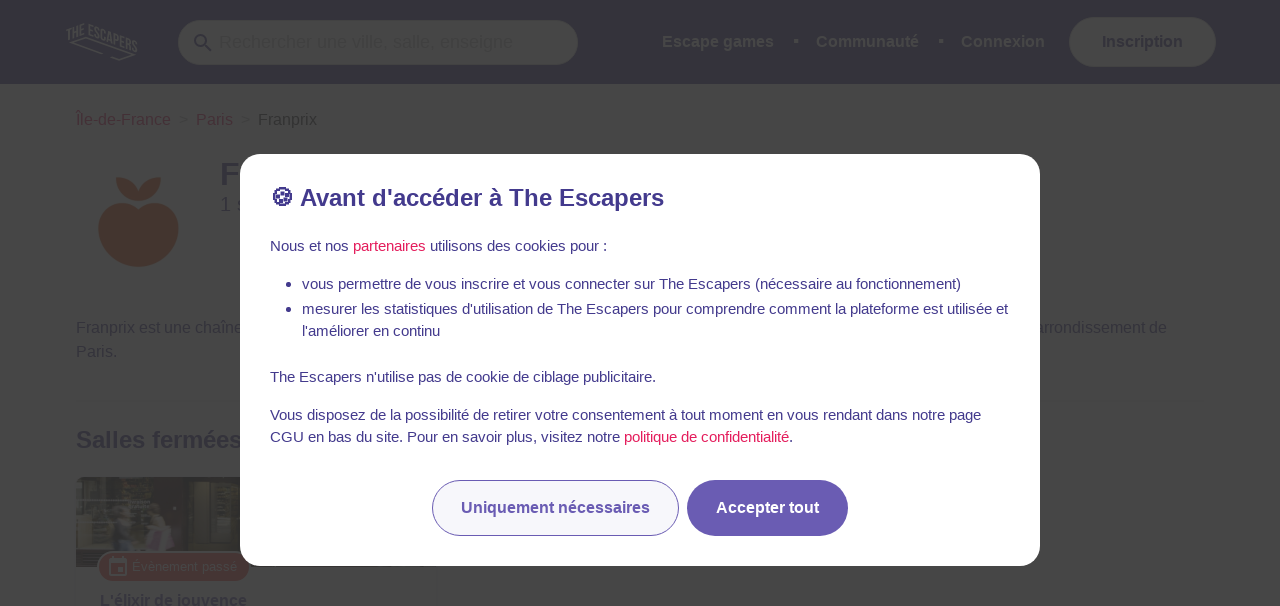

--- FILE ---
content_type: text/javascript
request_url: https://static.the-escapers.com/.nuxt/08568f4.js
body_size: 14389
content:
/*! For license information please see LICENSES */
(window.webpackJsonp=window.webpackJsonp||[]).push([[112],{1259:function(t,e,n){"use strict";n(664)},1260:function(t,e,n){var o=n(34),r=n(241),c=n(285),l=n(286),f=n(287),d=n(288),h=n(289),_=o(!1),m=r(c),v=r(c,{hash:"#iefix"}),y=r(l),w=r(f),x=r(d),k=r(h,{hash:"#fontello"});_.push([t.i,'@font-face{font-family:"Fontello";src:url('+m+");src:url("+v+') format("embedded-opentype"),url('+y+') format("woff2"),url('+w+') format("woff"),url('+x+') format("truetype"),url('+k+') format("svg");font-weight:400;font-style:normal}[class*=" icon-"][data-v-3814ea60]:before,[class^=icon-][data-v-3814ea60]:before{font-family:"Fontello";font-style:normal;font-weight:400;speak:none;display:inline-block;text-decoration:inherit;width:1em;margin-right:.2em;text-align:center;-webkit-font-feature-settings:normal;font-feature-settings:normal;font-variant:normal;text-transform:none;line-height:1em;margin-left:.2em;-webkit-font-smoothing:antialiased;-moz-osx-font-smoothing:grayscale}.icon-facebook[data-v-3814ea60]:before{content:"\\e809"}.button-social *[data-v-3814ea60]{-webkit-box-sizing:border-box;box-sizing:border-box}.button-social[data-v-3814ea60]{display:-webkit-inline-box;display:-ms-inline-flexbox;display:inline-flex;cursor:pointer;padding:7px 10px;margin:3px 1.5px;border-radius:3px;-moz-border-radius:3px;-webkit-border-radius:3px}.button-social[data-v-3814ea60]:hover{opacity:.9}.button-social__square_edges[data-v-3814ea60]{border-radius:0;-moz-border-radius:0;-webkit-border-radius:0}.facebook__design__flat[data-v-3814ea60]{background-color:#3b5998;color:#fefefe}.facebook__design__gradient[data-v-3814ea60]{background-image:-webkit-gradient(linear,left top,left bottom,from(#3b5998),to(#5977b6));background-image:linear-gradient(180deg,#3b5998,#5977b6);background-image:-ms-linear-gradient(to bottom,#3b5998,#5977b6);color:#fefefe}.facebook__design__outline[data-v-3814ea60]{background-color:#fefefe;border:1px solid #3b5998;color:#3b5998}.title-social[data-v-3814ea60]{margin-left:0}.counter-facebook[data-v-3814ea60]{margin-left:6px;padding-left:6px}.facebook__design__flat .counter-facebook[data-v-3814ea60],.facebook__design__gradient .counter-facebook[data-v-3814ea60]{border-left:1px solid hsla(0,0%,99.6%,.5)}.facebook__design__outline .counter-facebook[data-v-3814ea60]{border-left:1px solid rgba(59,89,152,.5)}',""]),t.exports=_},1261:function(t,e,n){"use strict";n(665)},1262:function(t,e,n){var o=n(34),r=n(241),c=n(285),l=n(286),f=n(287),d=n(288),h=n(289),_=o(!1),m=r(c),v=r(c,{hash:"#iefix"}),y=r(l),w=r(f),x=r(d),k=r(h,{hash:"#fontello"});_.push([t.i,'@font-face{font-family:"Fontello";src:url('+m+");src:url("+v+') format("embedded-opentype"),url('+y+') format("woff2"),url('+w+') format("woff"),url('+x+') format("truetype"),url('+k+') format("svg");font-weight:400;font-style:normal}[class*=" icon-"][data-v-2dcfd48e]:before,[class^=icon-][data-v-2dcfd48e]:before{font-family:"Fontello";font-style:normal;font-weight:400;speak:none;display:inline-block;text-decoration:inherit;width:1em;margin-right:.2em;text-align:center;-webkit-font-feature-settings:normal;font-feature-settings:normal;font-variant:normal;text-transform:none;line-height:1em;margin-left:.2em;-webkit-font-smoothing:antialiased;-moz-osx-font-smoothing:grayscale}.icon-twitter[data-v-2dcfd48e]:before{content:"\\e801"}.button-social *[data-v-2dcfd48e]{-webkit-box-sizing:border-box;box-sizing:border-box}.button-social[data-v-2dcfd48e]{display:-webkit-inline-box;display:-ms-inline-flexbox;display:inline-flex;cursor:pointer;padding:7px 10px;margin:3px 1.5px;border-radius:3px;-moz-border-radius:3px;-webkit-border-radius:3px}.button-social[data-v-2dcfd48e]:hover{opacity:.9}.button-social__square_edges[data-v-2dcfd48e]{border-radius:0;-moz-border-radius:0;-webkit-border-radius:0}.twitter__design__flat[data-v-2dcfd48e]{background-color:#1da1f2;color:#fefefe}.twitter__design__gradient[data-v-2dcfd48e]{background-image:-webkit-gradient(linear,left top,left bottom,from(#1da1f2),to(#31b5ff));background-image:linear-gradient(180deg,#1da1f2,#31b5ff);background-image:-ms-linear-gradient(to bottom,#1da1f2,#31b5ff);color:#fefefe}.twitter__design__outline[data-v-2dcfd48e]{background-color:#fefefe;border:1px solid #1da1f2;color:#1da1f2}.title-social[data-v-2dcfd48e]{margin-left:6px}',""]),t.exports=_},1263:function(t,e,n){"use strict";n(666)},1264:function(t,e,n){var o=n(34),r=n(241),c=n(285),l=n(286),f=n(287),d=n(288),h=n(289),_=o(!1),m=r(c),v=r(c,{hash:"#iefix"}),y=r(l),w=r(f),x=r(d),k=r(h,{hash:"#fontello"});_.push([t.i,'@font-face{font-family:"Fontello";src:url('+m+");src:url("+v+') format("embedded-opentype"),url('+y+') format("woff2"),url('+w+') format("woff"),url('+x+') format("truetype"),url('+k+') format("svg");font-weight:400;font-style:normal}[class*=" icon-"][data-v-46e6c976]:before,[class^=icon-][data-v-46e6c976]:before{font-family:"Fontello";font-style:normal;font-weight:400;speak:none;display:inline-block;text-decoration:inherit;width:1em;margin-right:.2em;text-align:center;-webkit-font-feature-settings:normal;font-feature-settings:normal;font-variant:normal;text-transform:none;line-height:1em;margin-left:.2em;-webkit-font-smoothing:antialiased;-moz-osx-font-smoothing:grayscale}.icon-reddit[data-v-46e6c976]:before{content:"\\e805"}.button-social *[data-v-46e6c976]{-webkit-box-sizing:border-box;box-sizing:border-box}.button-social[data-v-46e6c976]{display:-webkit-inline-box;display:-ms-inline-flexbox;display:inline-flex;cursor:pointer;padding:7px 10px;margin:3px 1.5px;border-radius:3px;-moz-border-radius:3px;-webkit-border-radius:3px}.button-social[data-v-46e6c976]:hover{opacity:.9}.button-social__square_edges[data-v-46e6c976]{border-radius:0;-moz-border-radius:0;-webkit-border-radius:0}.reddit__design__flat[data-v-46e6c976]{background-color:#ff4500;color:#fefefe}.reddit__design__gradient[data-v-46e6c976]{background-image:-webkit-gradient(linear,left top,left bottom,from(#ff4500),to(#ff591e));background-image:linear-gradient(180deg,#ff4500,#ff591e);background-image:-ms-linear-gradient(to bottom,#ff4500,#ff591e);color:#fefefe}.reddit__design__outline[data-v-46e6c976]{background-color:#fefefe;border:1px solid #ff4500;color:#ff4500}.title-social[data-v-46e6c976]{margin-left:4px}.counter-reddit[data-v-46e6c976]{margin-left:6px;padding-left:6px}.reddit__design__flat .counter-reddit[data-v-46e6c976],.reddit__design__gradient .counter-reddit[data-v-46e6c976]{border-left:1px solid hsla(0,0%,99.6%,.5)}.reddit__design__outline .counter-reddit[data-v-46e6c976]{border-left:1px solid rgba(255,69,0,.5)}',""]),t.exports=_},1265:function(t,e,n){"use strict";n(667)},1266:function(t,e,n){var o=n(34),r=n(241),c=n(285),l=n(286),f=n(287),d=n(288),h=n(289),_=o(!1),m=r(c),v=r(c,{hash:"#iefix"}),y=r(l),w=r(f),x=r(d),k=r(h,{hash:"#fontello"});_.push([t.i,'@font-face{font-family:"Fontello";src:url('+m+");src:url("+v+') format("embedded-opentype"),url('+y+') format("woff2"),url('+w+') format("woff"),url('+x+') format("truetype"),url('+k+') format("svg");font-weight:400;font-style:normal}[class*=" icon-"][data-v-72699ae0]:before,[class^=icon-][data-v-72699ae0]:before{font-family:"Fontello";font-style:normal;font-weight:400;speak:none;display:inline-block;text-decoration:inherit;width:1em;margin-right:.2em;text-align:center;-webkit-font-feature-settings:normal;font-feature-settings:normal;font-variant:normal;text-transform:none;line-height:1em;margin-left:.2em;-webkit-font-smoothing:antialiased;-moz-osx-font-smoothing:grayscale}.icon-whatsapp[data-v-72699ae0]:before{content:"\\f232"}.button-social *[data-v-72699ae0]{-webkit-box-sizing:border-box;box-sizing:border-box}.button-social[data-v-72699ae0]{display:-webkit-inline-box;display:-ms-inline-flexbox;display:inline-flex;cursor:pointer;padding:7px 10px;margin:3px 1.5px;border-radius:3px;-moz-border-radius:3px;-webkit-border-radius:3px}.button-social[data-v-72699ae0]:hover{opacity:.9}.button-social__square_edges[data-v-72699ae0]{border-radius:0;-moz-border-radius:0;-webkit-border-radius:0}.whatsapp__design__flat[data-v-72699ae0]{background-color:#075e54;color:#fefefe}.whatsapp__design__gradient[data-v-72699ae0]{background-image:-webkit-gradient(linear,left top,left bottom,from(#075e54),to(#257c72));background-image:linear-gradient(180deg,#075e54,#257c72);background-image:-ms-linear-gradient(to bottom,#075e54,#257c72);color:#fefefe}.whatsapp__design__outline[data-v-72699ae0]{background-color:#fefefe;border:1px solid #075e54;color:#075e54}.title-social[data-v-72699ae0]{margin-left:6px}',""]),t.exports=_},1267:function(t,e,n){"use strict";n(668)},1268:function(t,e,n){var o=n(34),r=n(241),c=n(285),l=n(286),f=n(287),d=n(288),h=n(289),_=o(!1),m=r(c),v=r(c,{hash:"#iefix"}),y=r(l),w=r(f),x=r(d),k=r(h,{hash:"#fontello"});_.push([t.i,'@font-face{font-family:"Fontello";src:url('+m+");src:url("+v+') format("embedded-opentype"),url('+y+') format("woff2"),url('+w+') format("woff"),url('+x+') format("truetype"),url('+k+') format("svg");font-weight:400;font-style:normal}[class*=" icon-"][data-v-5b8ea2b3]:before,[class^=icon-][data-v-5b8ea2b3]:before{font-family:"Fontello";font-style:normal;font-weight:400;speak:none;display:inline-block;text-decoration:inherit;width:1em;margin-right:.2em;text-align:center;-webkit-font-feature-settings:normal;font-feature-settings:normal;font-variant:normal;text-transform:none;line-height:1em;margin-left:.2em;-webkit-font-smoothing:antialiased;-moz-osx-font-smoothing:grayscale}.icon-email[data-v-5b8ea2b3]:before{content:"\\e80f"}.button-social *[data-v-5b8ea2b3]{-webkit-box-sizing:border-box;box-sizing:border-box}.button-social[data-v-5b8ea2b3]{display:-webkit-inline-box;display:-ms-inline-flexbox;display:inline-flex;cursor:pointer;padding:7px 10px;margin:3px 1.5px;border-radius:3px;-moz-border-radius:3px;-webkit-border-radius:3px}.button-social[data-v-5b8ea2b3]:hover{opacity:.9}.button-social__square_edges[data-v-5b8ea2b3]{border-radius:0;-moz-border-radius:0;-webkit-border-radius:0}.email__design__flat[data-v-5b8ea2b3]{background-color:#414141;color:#fefefe}.email__design__gradient[data-v-5b8ea2b3]{background-image:-webkit-gradient(linear,left top,left bottom,from(#414141),to(#696969));background-image:linear-gradient(180deg,#414141,#696969);background-image:-ms-linear-gradient(to bottom,#414141,#696969);color:#fefefe}.email__design__outline[data-v-5b8ea2b3]{background-color:#fefefe;border:1px solid #414141;color:#414141}.title-social[data-v-5b8ea2b3]{margin-left:6px}',""]),t.exports=_},150:function(t,e,n){"use strict";function o(t,label){t.$emit("onClick",{label:label})}n.d(e,"a",(function(){return o}))},151:function(t,e,n){"use strict";function o(){return document.location.href.replace(document.location.hash,"")}function r(){return document.location.href}n.d(e,"b",(function(){return o})),n.d(e,"a",(function(){return r}))},152:function(t,e,n){"use strict";function o(t,e,n){const o=`width=${e},height=${n},left=${Math.round(screen.width/2-e/2)},top=${Math.round(screen.height/2-n/2)}`;return window.open(t,"Share this",`${o},toolbar=no,menubar=no,scrollbars=no`)}n.d(e,"a",(function(){return o}))},269:function(t,e,n){"use strict";var o={name:"NoSsr",functional:!0,props:{placeholder:String,placeholderTag:{type:String,default:"div"}},render:function(t,e){var n=e.parent,o=e.slots,r=e.props,c=o(),l=c.default;void 0===l&&(l=[]);var f=c.placeholder;return n._isMounted?l:(n.$once("hook:mounted",(function(){n.$forceUpdate()})),r.placeholderTag&&(r.placeholder||f)?t(r.placeholderTag,{class:["no-ssr-placeholder"]},r.placeholder||f):l.length>0?l.map((function(){return t(!1)})):t(!1))}};t.exports=o},285:function(t,e,n){t.exports=n.p+"fonts/fontello.b599a15.eot"},286:function(t,e,n){t.exports=n.p+"fonts/fontello.3e4f7b2.woff2"},287:function(t,e,n){t.exports=n.p+"fonts/fontello.ce60a64.woff"},288:function(t,e,n){t.exports=n.p+"fonts/fontello.503a946.ttf"},289:function(t,e,n){t.exports=n.p+"img/fontello.8947940.svg"},390:function(t,e,n){"use strict";function o(t,e,n){return`${t}_${Math.floor(Math.random()*(n-e+1)+e)}`}n.d(e,"a",(function(){return o}))},391:function(t,e,n){"use strict";function o(t){return`${(t/1e3).toFixed(1)}k`}n.d(e,"a",(function(){return o}))},392:function(t,e,n){"use strict";function o(){return document.title}n.d(e,"a",(function(){return o}))},481:function(t,e,n){"use strict";var o=["compactDisplay","currency","currencyDisplay","currencySign","localeMatcher","notation","numberingSystem","signDisplay","style","unit","unitDisplay","useGrouping","minimumIntegerDigits","minimumFractionDigits","maximumFractionDigits","minimumSignificantDigits","maximumSignificantDigits"];function r(t,e){"undefined"!=typeof console&&(console.warn("[vue-i18n] "+t),e&&console.warn(e.stack))}var c=Array.isArray;function l(t){return null!==t&&"object"==typeof t}function f(t){return"string"==typeof t}var d=Object.prototype.toString;function h(t){return"[object Object]"===d.call(t)}function _(t){return null==t}function m(t){return"function"==typeof t}function v(){for(var t=[],e=arguments.length;e--;)t[e]=arguments[e];var n=null,o=null;return 1===t.length?l(t[0])||c(t[0])?o=t[0]:"string"==typeof t[0]&&(n=t[0]):2===t.length&&("string"==typeof t[0]&&(n=t[0]),(l(t[1])||c(t[1]))&&(o=t[1])),{locale:n,params:o}}function y(t){return JSON.parse(JSON.stringify(t))}function w(t,e){return!!~t.indexOf(e)}var x=Object.prototype.hasOwnProperty;function k(t,e){return x.call(t,e)}function $(t){for(var e=arguments,output=Object(t),i=1;i<arguments.length;i++){var source=e[i];if(null!=source){var n=void 0;for(n in source)k(source,n)&&(l(source[n])?output[n]=$(output[n],source[n]):output[n]=source[n])}}return output}function F(a,b){if(a===b)return!0;var t=l(a),e=l(b);if(!t||!e)return!t&&!e&&String(a)===String(b);try{var n=c(a),o=c(b);if(n&&o)return a.length===b.length&&a.every((function(t,i){return F(t,b[i])}));if(n||o)return!1;var r=Object.keys(a),f=Object.keys(b);return r.length===f.length&&r.every((function(t){return F(a[t],b[t])}))}catch(t){return!1}}function C(t){return null!=t&&Object.keys(t).forEach((function(e){"string"==typeof t[e]&&(t[e]=t[e].replace(/</g,"&lt;").replace(/>/g,"&gt;").replace(/"/g,"&quot;").replace(/'/g,"&apos;"))})),t}var j={beforeCreate:function(){var t=this.$options;if(t.i18n=t.i18n||(t.__i18n?{}:null),t.i18n)if(t.i18n instanceof ot){if(t.__i18n)try{var e=t.i18n&&t.i18n.messages?t.i18n.messages:{};t.__i18n.forEach((function(t){e=$(e,JSON.parse(t))})),Object.keys(e).forEach((function(n){t.i18n.mergeLocaleMessage(n,e[n])}))}catch(t){0}this._i18n=t.i18n,this._i18nWatcher=this._i18n.watchI18nData()}else if(h(t.i18n)){var n=this.$root&&this.$root.$i18n&&this.$root.$i18n instanceof ot?this.$root.$i18n:null;if(n&&(t.i18n.root=this.$root,t.i18n.formatter=n.formatter,t.i18n.fallbackLocale=n.fallbackLocale,t.i18n.formatFallbackMessages=n.formatFallbackMessages,t.i18n.silentTranslationWarn=n.silentTranslationWarn,t.i18n.silentFallbackWarn=n.silentFallbackWarn,t.i18n.pluralizationRules=n.pluralizationRules,t.i18n.preserveDirectiveContent=n.preserveDirectiveContent,this.$root.$once("hook:beforeDestroy",(function(){t.i18n.root=null,t.i18n.formatter=null,t.i18n.fallbackLocale=null,t.i18n.formatFallbackMessages=null,t.i18n.silentTranslationWarn=null,t.i18n.silentFallbackWarn=null,t.i18n.pluralizationRules=null,t.i18n.preserveDirectiveContent=null}))),t.__i18n)try{var o=t.i18n&&t.i18n.messages?t.i18n.messages:{};t.__i18n.forEach((function(t){o=$(o,JSON.parse(t))})),t.i18n.messages=o}catch(t){0}var r=t.i18n.sharedMessages;r&&h(r)&&(t.i18n.messages=$(t.i18n.messages,r)),this._i18n=new ot(t.i18n),this._i18nWatcher=this._i18n.watchI18nData(),(void 0===t.i18n.sync||t.i18n.sync)&&(this._localeWatcher=this.$i18n.watchLocale()),n&&n.onComponentInstanceCreated(this._i18n)}else 0;else this.$root&&this.$root.$i18n&&this.$root.$i18n instanceof ot?this._i18n=this.$root.$i18n:t.parent&&t.parent.$i18n&&t.parent.$i18n instanceof ot&&(this._i18n=t.parent.$i18n)},beforeMount:function(){var t=this.$options;t.i18n=t.i18n||(t.__i18n?{}:null),t.i18n?(t.i18n instanceof ot||h(t.i18n))&&(this._i18n.subscribeDataChanging(this),this._subscribing=!0):(this.$root&&this.$root.$i18n&&this.$root.$i18n instanceof ot||t.parent&&t.parent.$i18n&&t.parent.$i18n instanceof ot)&&(this._i18n.subscribeDataChanging(this),this._subscribing=!0)},mounted:function(){this!==this.$root&&this.$options.__INTLIFY_META__&&this.$el&&this.$el.setAttribute("data-intlify",this.$options.__INTLIFY_META__)},beforeDestroy:function(){if(this._i18n){var t=this;this.$nextTick((function(){t._subscribing&&(t._i18n.unsubscribeDataChanging(t),delete t._subscribing),t._i18nWatcher&&(t._i18nWatcher(),t._i18n.destroyVM(),delete t._i18nWatcher),t._localeWatcher&&(t._localeWatcher(),delete t._localeWatcher)}))}}},O={name:"i18n",functional:!0,props:{tag:{type:[String,Boolean,Object],default:"span"},path:{type:String,required:!0},locale:{type:String},places:{type:[Array,Object]}},render:function(t,e){var data=e.data,n=e.parent,o=e.props,r=e.slots,c=n.$i18n;if(c){var path=o.path,l=o.locale,f=o.places,d=r(),h=c.i(path,l,function(t){var e;for(e in t)if("default"!==e)return!1;return Boolean(e)}(d)||f?function(t,e){var n=e?function(t){0;return Array.isArray(t)?t.reduce(S,{}):Object.assign({},t)}(e):{};if(!t)return n;var o=(t=t.filter((function(t){return t.tag||""!==t.text.trim()}))).every(I);0;return t.reduce(o?M:S,n)}(d.default,f):d),_=o.tag&&!0!==o.tag||!1===o.tag?o.tag:"span";return _?t(_,data,h):h}}};function M(t,e){return e.data&&e.data.attrs&&e.data.attrs.place&&(t[e.data.attrs.place]=e),t}function S(t,e,n){return t[n]=e,t}function I(t){return Boolean(t.data&&t.data.attrs&&t.data.attrs.place)}var T,L={name:"i18n-n",functional:!0,props:{tag:{type:[String,Boolean,Object],default:"span"},value:{type:Number,required:!0},format:{type:[String,Object]},locale:{type:String}},render:function(t,e){var n=e.props,r=e.parent,data=e.data,c=r.$i18n;if(!c)return null;var d=null,h=null;f(n.format)?d=n.format:l(n.format)&&(n.format.key&&(d=n.format.key),h=Object.keys(n.format).reduce((function(t,e){var r;return w(o,e)?Object.assign({},t,((r={})[e]=n.format[e],r)):t}),null));var _=n.locale||c.locale,m=c._ntp(n.value,_,d,h),v=m.map((function(t,e){var n,slot=data.scopedSlots&&data.scopedSlots[t.type];return slot?slot(((n={})[t.type]=t.value,n.index=e,n.parts=m,n)):t.value})),y=n.tag&&!0!==n.tag||!1===n.tag?n.tag:"span";return y?t(y,{attrs:data.attrs,class:data.class,staticClass:data.staticClass},v):v}};function E(t,e,n){z(t,n)&&R(t,e,n)}function D(t,e,n,o){if(z(t,n)){var r=n.context.$i18n;(function(t,e){var n=e.context;return t._locale===n.$i18n.locale})(t,n)&&F(e.value,e.oldValue)&&F(t._localeMessage,r.getLocaleMessage(r.locale))||R(t,e,n)}}function W(t,e,n,o){if(n.context){var c=n.context.$i18n||{};e.modifiers.preserve||c.preserveDirectiveContent||(t.textContent=""),t._vt=void 0,delete t._vt,t._locale=void 0,delete t._locale,t._localeMessage=void 0,delete t._localeMessage}else r("Vue instance does not exists in VNode context")}function z(t,e){var n=e.context;return n?!!n.$i18n||(r("VueI18n instance does not exists in Vue instance"),!1):(r("Vue instance does not exists in VNode context"),!1)}function R(t,e,n){var o,c,l=function(t){var path,e,n,o;f(t)?path=t:h(t)&&(path=t.path,e=t.locale,n=t.args,o=t.choice);return{path:path,locale:e,args:n,choice:o}}(e.value),path=l.path,d=l.locale,_=l.args,m=l.choice;if(path||d||_)if(path){var v=n.context;t._vt=t.textContent=null!=m?(o=v.$i18n).tc.apply(o,[path,m].concat(N(d,_))):(c=v.$i18n).t.apply(c,[path].concat(N(d,_))),t._locale=v.$i18n.locale,t._localeMessage=v.$i18n.getLocaleMessage(v.$i18n.locale)}else r("`path` is required in v-t directive");else r("value type not supported")}function N(t,e){var n=[];return t&&n.push(t),e&&(Array.isArray(e)||h(e))&&n.push(e),n}function P(t){P.installed=!0;(T=t).version&&Number(T.version.split(".")[0]);(function(t){t.prototype.hasOwnProperty("$i18n")||Object.defineProperty(t.prototype,"$i18n",{get:function(){return this._i18n}}),t.prototype.$t=function(t){for(var e=[],n=arguments.length-1;n-- >0;)e[n]=arguments[n+1];var o=this.$i18n;return o._t.apply(o,[t,o.locale,o._getMessages(),this].concat(e))},t.prototype.$tc=function(t,e){for(var n=[],o=arguments.length-2;o-- >0;)n[o]=arguments[o+2];var r=this.$i18n;return r._tc.apply(r,[t,r.locale,r._getMessages(),this,e].concat(n))},t.prototype.$te=function(t,e){var n=this.$i18n;return n._te(t,n.locale,n._getMessages(),e)},t.prototype.$d=function(t){for(var e,n=[],o=arguments.length-1;o-- >0;)n[o]=arguments[o+1];return(e=this.$i18n).d.apply(e,[t].concat(n))},t.prototype.$n=function(t){for(var e,n=[],o=arguments.length-1;o-- >0;)n[o]=arguments[o+1];return(e=this.$i18n).n.apply(e,[t].concat(n))}})(T),T.mixin(j),T.directive("t",{bind:E,update:D,unbind:W}),T.component(O.name,O),T.component(L.name,L),T.config.optionMergeStrategies.i18n=function(t,e){return void 0===e?t:e}}var B=function(){this._caches=Object.create(null)};B.prototype.interpolate=function(t,e){if(!e)return[t];var n=this._caches[t];return n||(n=function(t){var e=[],n=0,text="";for(;n<t.length;){var o=t[n++];if("{"===o){text&&e.push({type:"text",value:text}),text="";var sub="";for(o=t[n++];void 0!==o&&"}"!==o;)sub+=o,o=t[n++];var r="}"===o,c=A.test(sub)?"list":r&&U.test(sub)?"named":"unknown";e.push({value:sub,type:c})}else"%"===o?"{"!==t[n]&&(text+=o):text+=o}return text&&e.push({type:"text",value:text}),e}(t),this._caches[t]=n),function(t,e){var n=[],o=0,r=Array.isArray(e)?"list":l(e)?"named":"unknown";if("unknown"===r)return n;for(;o<t.length;){var c=t[o];switch(c.type){case"text":n.push(c.value);break;case"list":n.push(e[parseInt(c.value,10)]);break;case"named":"named"===r&&n.push(e[c.value]);break;case"unknown":0}o++}return n}(n,e)};var A=/^(?:\d)+/,U=/^(?:\w)+/;var H=[];H[0]={ws:[0],ident:[3,0],"[":[4],eof:[7]},H[1]={ws:[1],".":[2],"[":[4],eof:[7]},H[2]={ws:[2],ident:[3,0],0:[3,0],number:[3,0]},H[3]={ident:[3,0],0:[3,0],number:[3,0],ws:[1,1],".":[2,1],"[":[4,1],eof:[7,1]},H[4]={"'":[5,0],'"':[6,0],"[":[4,2],"]":[1,3],eof:8,else:[4,0]},H[5]={"'":[4,0],eof:8,else:[5,0]},H[6]={'"':[4,0],eof:8,else:[6,0]};var V=/^\s?(?:true|false|-?[\d.]+|'[^']*'|"[^"]*")\s?$/;function G(t){if(null==t)return"eof";switch(t.charCodeAt(0)){case 91:case 93:case 46:case 34:case 39:return t;case 95:case 36:case 45:return"ident";case 9:case 10:case 13:case 160:case 65279:case 8232:case 8233:return"ws"}return"ident"}function J(path){var t,a,e,n=path.trim();return("0"!==path.charAt(0)||!isNaN(path))&&(e=n,V.test(e)?(a=(t=n).charCodeAt(0))!==t.charCodeAt(t.length-1)||34!==a&&39!==a?t:t.slice(1,-1):"*"+n)}var Q=function(){this._cache=Object.create(null)};Q.prototype.parsePath=function(path){var t=this._cache[path];return t||(t=function(path){var t,e,n,o,r,c,l,f=[],d=-1,h=0,_=0,m=[];function v(){var t=path[d+1];if(5===h&&"'"===t||6===h&&'"'===t)return d++,n="\\"+t,m[0](),!0}for(m[1]=function(){void 0!==e&&(f.push(e),e=void 0)},m[0]=function(){void 0===e?e=n:e+=n},m[2]=function(){m[0](),_++},m[3]=function(){if(_>0)_--,h=4,m[0]();else{if(_=0,void 0===e)return!1;if(!1===(e=J(e)))return!1;m[1]()}};null!==h;)if(d++,"\\"!==(t=path[d])||!v()){if(o=G(t),8===(r=(l=H[h])[o]||l.else||8))return;if(h=r[0],(c=m[r[1]])&&(n=void 0===(n=r[2])?t:n,!1===c()))return;if(7===h)return f}}(path))&&(this._cache[path]=t),t||[]},Q.prototype.getPathValue=function(t,path){if(!l(t))return null;var e=this.parsePath(path);if(0===e.length)return null;for(var n=e.length,o=t,i=0;i<n;){var r=o[e[i]];if(null==r)return null;o=r,i++}return o};var Y,X=/<\/?[\w\s="/.':;#-\/]+>/,Z=/(?:@(?:\.[a-z]+)?:(?:[\w\-_|.]+|\([\w\-_|.]+\)))/g,K=/^@(?:\.([a-z]+))?:/,tt=/[()]/g,et={upper:function(t){return t.toLocaleUpperCase()},lower:function(t){return t.toLocaleLowerCase()},capitalize:function(t){return""+t.charAt(0).toLocaleUpperCase()+t.substr(1)}},nt=new B,ot=function(t){var e=this;void 0===t&&(t={}),!T&&"undefined"!=typeof window&&window.Vue&&P(window.Vue);var n=t.locale||"en-US",o=!1!==t.fallbackLocale&&(t.fallbackLocale||"en-US"),r=t.messages||{},c=t.dateTimeFormats||{},l=t.numberFormats||{};this._vm=null,this._formatter=t.formatter||nt,this._modifiers=t.modifiers||{},this._missing=t.missing||null,this._root=t.root||null,this._sync=void 0===t.sync||!!t.sync,this._fallbackRoot=void 0===t.fallbackRoot||!!t.fallbackRoot,this._formatFallbackMessages=void 0!==t.formatFallbackMessages&&!!t.formatFallbackMessages,this._silentTranslationWarn=void 0!==t.silentTranslationWarn&&t.silentTranslationWarn,this._silentFallbackWarn=void 0!==t.silentFallbackWarn&&!!t.silentFallbackWarn,this._dateTimeFormatters={},this._numberFormatters={},this._path=new Q,this._dataListeners=new Set,this._componentInstanceCreatedListener=t.componentInstanceCreatedListener||null,this._preserveDirectiveContent=void 0!==t.preserveDirectiveContent&&!!t.preserveDirectiveContent,this.pluralizationRules=t.pluralizationRules||{},this._warnHtmlInMessage=t.warnHtmlInMessage||"off",this._postTranslation=t.postTranslation||null,this._escapeParameterHtml=t.escapeParameterHtml||!1,this.getChoiceIndex=function(t,n){var o=Object.getPrototypeOf(e);if(o&&o.getChoiceIndex)return o.getChoiceIndex.call(e,t,n);var r,c;return e.locale in e.pluralizationRules?e.pluralizationRules[e.locale].apply(e,[t,n]):(r=t,c=n,r=Math.abs(r),2===c?r?r>1?1:0:1:r?Math.min(r,2):0)},this._exist=function(t,n){return!(!t||!n)&&(!_(e._path.getPathValue(t,n))||!!t[n])},"warn"!==this._warnHtmlInMessage&&"error"!==this._warnHtmlInMessage||Object.keys(r).forEach((function(t){e._checkLocaleMessage(t,e._warnHtmlInMessage,r[t])})),this._initVM({locale:n,fallbackLocale:o,messages:r,dateTimeFormats:c,numberFormats:l})},it={vm:{configurable:!0},messages:{configurable:!0},dateTimeFormats:{configurable:!0},numberFormats:{configurable:!0},availableLocales:{configurable:!0},locale:{configurable:!0},fallbackLocale:{configurable:!0},formatFallbackMessages:{configurable:!0},missing:{configurable:!0},formatter:{configurable:!0},silentTranslationWarn:{configurable:!0},silentFallbackWarn:{configurable:!0},preserveDirectiveContent:{configurable:!0},warnHtmlInMessage:{configurable:!0},postTranslation:{configurable:!0}};ot.prototype._checkLocaleMessage=function(t,e,n){var o=function(t,e,n,l){if(h(n))Object.keys(n).forEach((function(r){var c=n[r];h(c)?(l.push(r),l.push("."),o(t,e,c,l),l.pop(),l.pop()):(l.push(r),o(t,e,c,l),l.pop())}));else if(c(n))n.forEach((function(n,r){h(n)?(l.push("["+r+"]"),l.push("."),o(t,e,n,l),l.pop(),l.pop()):(l.push("["+r+"]"),o(t,e,n,l),l.pop())}));else if(f(n)){if(X.test(n)){var d="Detected HTML in message '"+n+"' of keypath '"+l.join("")+"' at '"+e+"'. Consider component interpolation with '<i18n>' to avoid XSS. See https://bit.ly/2ZqJzkp";"warn"===t?r(d):"error"===t&&function(t,e){"undefined"!=typeof console&&(console.error("[vue-i18n] "+t),e&&console.error(e.stack))}(d)}}};o(e,t,n,[])},ot.prototype._initVM=function(data){var t=T.config.silent;T.config.silent=!0,this._vm=new T({data:data}),T.config.silent=t},ot.prototype.destroyVM=function(){this._vm.$destroy()},ot.prototype.subscribeDataChanging=function(t){this._dataListeners.add(t)},ot.prototype.unsubscribeDataChanging=function(t){!function(t,e){if(t.delete(e));}(this._dataListeners,t)},ot.prototype.watchI18nData=function(){var t=this;return this._vm.$watch("$data",(function(){t._dataListeners.forEach((function(t){T.nextTick((function(){t&&t.$forceUpdate()}))}))}),{deep:!0})},ot.prototype.watchLocale=function(){if(!this._sync||!this._root)return null;var t=this._vm;return this._root.$i18n.vm.$watch("locale",(function(e){t.$set(t,"locale",e),t.$forceUpdate()}),{immediate:!0})},ot.prototype.onComponentInstanceCreated=function(t){this._componentInstanceCreatedListener&&this._componentInstanceCreatedListener(t,this)},it.vm.get=function(){return this._vm},it.messages.get=function(){return y(this._getMessages())},it.dateTimeFormats.get=function(){return y(this._getDateTimeFormats())},it.numberFormats.get=function(){return y(this._getNumberFormats())},it.availableLocales.get=function(){return Object.keys(this.messages).sort()},it.locale.get=function(){return this._vm.locale},it.locale.set=function(t){this._vm.$set(this._vm,"locale",t)},it.fallbackLocale.get=function(){return this._vm.fallbackLocale},it.fallbackLocale.set=function(t){this._localeChainCache={},this._vm.$set(this._vm,"fallbackLocale",t)},it.formatFallbackMessages.get=function(){return this._formatFallbackMessages},it.formatFallbackMessages.set=function(t){this._formatFallbackMessages=t},it.missing.get=function(){return this._missing},it.missing.set=function(t){this._missing=t},it.formatter.get=function(){return this._formatter},it.formatter.set=function(t){this._formatter=t},it.silentTranslationWarn.get=function(){return this._silentTranslationWarn},it.silentTranslationWarn.set=function(t){this._silentTranslationWarn=t},it.silentFallbackWarn.get=function(){return this._silentFallbackWarn},it.silentFallbackWarn.set=function(t){this._silentFallbackWarn=t},it.preserveDirectiveContent.get=function(){return this._preserveDirectiveContent},it.preserveDirectiveContent.set=function(t){this._preserveDirectiveContent=t},it.warnHtmlInMessage.get=function(){return this._warnHtmlInMessage},it.warnHtmlInMessage.set=function(t){var e=this,n=this._warnHtmlInMessage;if(this._warnHtmlInMessage=t,n!==t&&("warn"===t||"error"===t)){var o=this._getMessages();Object.keys(o).forEach((function(t){e._checkLocaleMessage(t,e._warnHtmlInMessage,o[t])}))}},it.postTranslation.get=function(){return this._postTranslation},it.postTranslation.set=function(t){this._postTranslation=t},ot.prototype._getMessages=function(){return this._vm.messages},ot.prototype._getDateTimeFormats=function(){return this._vm.dateTimeFormats},ot.prototype._getNumberFormats=function(){return this._vm.numberFormats},ot.prototype._warnDefault=function(t,e,n,o,r,c){if(!_(n))return n;if(this._missing){var l=this._missing.apply(null,[t,e,o,r]);if(f(l))return l}else 0;if(this._formatFallbackMessages){var d=v.apply(void 0,r);return this._render(e,c,d.params,e)}return e},ot.prototype._isFallbackRoot=function(t){return!t&&!_(this._root)&&this._fallbackRoot},ot.prototype._isSilentFallbackWarn=function(t){return this._silentFallbackWarn instanceof RegExp?this._silentFallbackWarn.test(t):this._silentFallbackWarn},ot.prototype._isSilentFallback=function(t,e){return this._isSilentFallbackWarn(e)&&(this._isFallbackRoot()||t!==this.fallbackLocale)},ot.prototype._isSilentTranslationWarn=function(t){return this._silentTranslationWarn instanceof RegExp?this._silentTranslationWarn.test(t):this._silentTranslationWarn},ot.prototype._interpolate=function(t,e,n,o,r,l,d){if(!e)return null;var v,y=this._path.getPathValue(e,n);if(c(y)||h(y))return y;if(_(y)){if(!h(e))return null;if(!f(v=e[n])&&!m(v))return null}else{if(!f(y)&&!m(y))return null;v=y}return f(v)&&(v.indexOf("@:")>=0||v.indexOf("@.")>=0)&&(v=this._link(t,e,v,o,"raw",l,d)),this._render(v,r,l,n)},ot.prototype._link=function(t,e,n,o,r,l,f){var d=n,h=d.match(Z);for(var _ in h)if(h.hasOwnProperty(_)){var link=h[_],m=link.match(K),v=m[0],y=m[1],x=link.replace(v,"").replace(tt,"");if(w(f,x))return d;f.push(x);var k=this._interpolate(t,e,x,o,"raw"===r?"string":r,"raw"===r?void 0:l,f);if(this._isFallbackRoot(k)){if(!this._root)throw Error("unexpected error");var $=this._root.$i18n;k=$._translate($._getMessages(),$.locale,$.fallbackLocale,x,o,r,l)}k=this._warnDefault(t,x,k,o,c(l)?l:[l],r),this._modifiers.hasOwnProperty(y)?k=this._modifiers[y](k):et.hasOwnProperty(y)&&(k=et[y](k)),f.pop(),d=k?d.replace(link,k):d}return d},ot.prototype._createMessageContext=function(t){var e=c(t)?t:[],n=l(t)?t:{};return{list:function(t){return e[t]},named:function(t){return n[t]}}},ot.prototype._render=function(t,e,n,path){if(m(t))return t(this._createMessageContext(n));var o=this._formatter.interpolate(t,n,path);return o||(o=nt.interpolate(t,n,path)),"string"!==e||f(o)?o:o.join("")},ot.prototype._appendItemToChain=function(t,e,n){var o=!1;return w(t,e)||(o=!0,e&&(o="!"!==e[e.length-1],e=e.replace(/!/g,""),t.push(e),n&&n[e]&&(o=n[e]))),o},ot.prototype._appendLocaleToChain=function(t,e,n){var o,r=e.split("-");do{var c=r.join("-");o=this._appendItemToChain(t,c,n),r.splice(-1,1)}while(r.length&&!0===o);return o},ot.prototype._appendBlockToChain=function(t,e,n){for(var o=!0,i=0;i<e.length&&"boolean"==typeof o;i++){var r=e[i];f(r)&&(o=this._appendLocaleToChain(t,r,n))}return o},ot.prototype._getLocaleChain=function(t,e){if(""===t)return[];this._localeChainCache||(this._localeChainCache={});var n=this._localeChainCache[t];if(!n){e||(e=this.fallbackLocale),n=[];for(var o,r=[t];c(r);)r=this._appendBlockToChain(n,r,e);(r=f(o=c(e)?e:l(e)?e.default?e.default:null:e)?[o]:o)&&this._appendBlockToChain(n,r,null),this._localeChainCache[t]=n}return n},ot.prototype._translate=function(t,e,n,o,r,c,l){for(var f,d=this._getLocaleChain(e,n),i=0;i<d.length;i++){var h=d[i];if(!_(f=this._interpolate(h,t[h],o,r,c,l,[o])))return f}return null},ot.prototype._t=function(t,e,n,o){for(var r,c=[],l=arguments.length-4;l-- >0;)c[l]=arguments[l+4];if(!t)return"";var f=v.apply(void 0,c);this._escapeParameterHtml&&(f.params=C(f.params));var d=f.locale||e,h=this._translate(n,d,this.fallbackLocale,t,o,"string",f.params);if(this._isFallbackRoot(h)){if(!this._root)throw Error("unexpected error");return(r=this._root).$t.apply(r,[t].concat(c))}return h=this._warnDefault(d,t,h,o,c,"string"),this._postTranslation&&null!=h&&(h=this._postTranslation(h,t)),h},ot.prototype.t=function(t){for(var e,n=[],o=arguments.length-1;o-- >0;)n[o]=arguments[o+1];return(e=this)._t.apply(e,[t,this.locale,this._getMessages(),null].concat(n))},ot.prototype._i=function(t,e,n,o,r){var c=this._translate(n,e,this.fallbackLocale,t,o,"raw",r);if(this._isFallbackRoot(c)){if(!this._root)throw Error("unexpected error");return this._root.$i18n.i(t,e,r)}return this._warnDefault(e,t,c,o,[r],"raw")},ot.prototype.i=function(t,e,n){return t?(f(e)||(e=this.locale),this._i(t,e,this._getMessages(),null,n)):""},ot.prototype._tc=function(t,e,n,o,r){for(var c,l=[],f=arguments.length-5;f-- >0;)l[f]=arguments[f+5];if(!t)return"";void 0===r&&(r=1);var d={count:r,n:r},h=v.apply(void 0,l);return h.params=Object.assign(d,h.params),l=null===h.locale?[h.params]:[h.locale,h.params],this.fetchChoice((c=this)._t.apply(c,[t,e,n,o].concat(l)),r)},ot.prototype.fetchChoice=function(t,e){if(!t||!f(t))return null;var n=t.split("|");return n[e=this.getChoiceIndex(e,n.length)]?n[e].trim():t},ot.prototype.tc=function(t,e){for(var n,o=[],r=arguments.length-2;r-- >0;)o[r]=arguments[r+2];return(n=this)._tc.apply(n,[t,this.locale,this._getMessages(),null,e].concat(o))},ot.prototype._te=function(t,e,n){for(var o=[],r=arguments.length-3;r-- >0;)o[r]=arguments[r+3];var c=v.apply(void 0,o).locale||e;return this._exist(n[c],t)},ot.prototype.te=function(t,e){return this._te(t,this.locale,this._getMessages(),e)},ot.prototype.getLocaleMessage=function(t){return y(this._vm.messages[t]||{})},ot.prototype.setLocaleMessage=function(t,e){"warn"!==this._warnHtmlInMessage&&"error"!==this._warnHtmlInMessage||this._checkLocaleMessage(t,this._warnHtmlInMessage,e),this._vm.$set(this._vm.messages,t,e)},ot.prototype.mergeLocaleMessage=function(t,e){"warn"!==this._warnHtmlInMessage&&"error"!==this._warnHtmlInMessage||this._checkLocaleMessage(t,this._warnHtmlInMessage,e),this._vm.$set(this._vm.messages,t,$(void 0!==this._vm.messages[t]&&Object.keys(this._vm.messages[t]).length?this._vm.messages[t]:{},e))},ot.prototype.getDateTimeFormat=function(t){return y(this._vm.dateTimeFormats[t]||{})},ot.prototype.setDateTimeFormat=function(t,e){this._vm.$set(this._vm.dateTimeFormats,t,e),this._clearDateTimeFormat(t,e)},ot.prototype.mergeDateTimeFormat=function(t,e){this._vm.$set(this._vm.dateTimeFormats,t,$(this._vm.dateTimeFormats[t]||{},e)),this._clearDateTimeFormat(t,e)},ot.prototype._clearDateTimeFormat=function(t,e){for(var n in e){var o=t+"__"+n;this._dateTimeFormatters.hasOwnProperty(o)&&delete this._dateTimeFormatters[o]}},ot.prototype._localizeDateTime=function(t,e,n,o,r){for(var c=e,l=o[c],f=this._getLocaleChain(e,n),i=0;i<f.length;i++){var d=f[i];if(c=d,!_(l=o[d])&&!_(l[r]))break}if(_(l)||_(l[r]))return null;var h=l[r],m=c+"__"+r,v=this._dateTimeFormatters[m];return v||(v=this._dateTimeFormatters[m]=new Intl.DateTimeFormat(c,h)),v.format(t)},ot.prototype._d=function(t,e,n){if(!n)return new Intl.DateTimeFormat(e).format(t);var o=this._localizeDateTime(t,e,this.fallbackLocale,this._getDateTimeFormats(),n);if(this._isFallbackRoot(o)){if(!this._root)throw Error("unexpected error");return this._root.$i18n.d(t,n,e)}return o||""},ot.prototype.d=function(t){for(var e=[],n=arguments.length-1;n-- >0;)e[n]=arguments[n+1];var o=this.locale,r=null;return 1===e.length?f(e[0])?r=e[0]:l(e[0])&&(e[0].locale&&(o=e[0].locale),e[0].key&&(r=e[0].key)):2===e.length&&(f(e[0])&&(r=e[0]),f(e[1])&&(o=e[1])),this._d(t,o,r)},ot.prototype.getNumberFormat=function(t){return y(this._vm.numberFormats[t]||{})},ot.prototype.setNumberFormat=function(t,e){this._vm.$set(this._vm.numberFormats,t,e),this._clearNumberFormat(t,e)},ot.prototype.mergeNumberFormat=function(t,e){this._vm.$set(this._vm.numberFormats,t,$(this._vm.numberFormats[t]||{},e)),this._clearNumberFormat(t,e)},ot.prototype._clearNumberFormat=function(t,e){for(var n in e){var o=t+"__"+n;this._numberFormatters.hasOwnProperty(o)&&delete this._numberFormatters[o]}},ot.prototype._getNumberFormatter=function(t,e,n,o,r,c){for(var l=e,f=o[l],d=this._getLocaleChain(e,n),i=0;i<d.length;i++){var h=d[i];if(l=h,!_(f=o[h])&&!_(f[r]))break}if(_(f)||_(f[r]))return null;var m,v=f[r];if(c)m=new Intl.NumberFormat(l,Object.assign({},v,c));else{var y=l+"__"+r;(m=this._numberFormatters[y])||(m=this._numberFormatters[y]=new Intl.NumberFormat(l,v))}return m},ot.prototype._n=function(t,e,n,o){if(!ot.availabilities.numberFormat)return"";if(!n)return(o?new Intl.NumberFormat(e,o):new Intl.NumberFormat(e)).format(t);var r=this._getNumberFormatter(t,e,this.fallbackLocale,this._getNumberFormats(),n,o),c=r&&r.format(t);if(this._isFallbackRoot(c)){if(!this._root)throw Error("unexpected error");return this._root.$i18n.n(t,Object.assign({},{key:n,locale:e},o))}return c||""},ot.prototype.n=function(t){for(var e=[],n=arguments.length-1;n-- >0;)e[n]=arguments[n+1];var r=this.locale,c=null,d=null;return 1===e.length?f(e[0])?c=e[0]:l(e[0])&&(e[0].locale&&(r=e[0].locale),e[0].key&&(c=e[0].key),d=Object.keys(e[0]).reduce((function(t,n){var r;return w(o,n)?Object.assign({},t,((r={})[n]=e[0][n],r)):t}),null)):2===e.length&&(f(e[0])&&(c=e[0]),f(e[1])&&(r=e[1])),this._n(t,r,c,d)},ot.prototype._ntp=function(t,e,n,o){if(!ot.availabilities.numberFormat)return[];if(!n)return(o?new Intl.NumberFormat(e,o):new Intl.NumberFormat(e)).formatToParts(t);var r=this._getNumberFormatter(t,e,this.fallbackLocale,this._getNumberFormats(),n,o),c=r&&r.formatToParts(t);if(this._isFallbackRoot(c)){if(!this._root)throw Error("unexpected error");return this._root.$i18n._ntp(t,e,n,o)}return c||[]},Object.defineProperties(ot.prototype,it),Object.defineProperty(ot,"availabilities",{get:function(){if(!Y){var t="undefined"!=typeof Intl;Y={dateTimeFormat:t&&void 0!==Intl.DateTimeFormat,numberFormat:t&&void 0!==Intl.NumberFormat}}return Y}}),ot.install=P,ot.version="8.24.3",e.a=ot},664:function(t,e,n){var content=n(1260);content.__esModule&&(content=content.default),"string"==typeof content&&(content=[[t.i,content,""]]),content.locals&&(t.exports=content.locals);(0,n(35).default)("f5a14364",content,!0,{sourceMap:!1})},665:function(t,e,n){var content=n(1262);content.__esModule&&(content=content.default),"string"==typeof content&&(content=[[t.i,content,""]]),content.locals&&(t.exports=content.locals);(0,n(35).default)("376920b0",content,!0,{sourceMap:!1})},666:function(t,e,n){var content=n(1264);content.__esModule&&(content=content.default),"string"==typeof content&&(content=[[t.i,content,""]]),content.locals&&(t.exports=content.locals);(0,n(35).default)("2f1d7194",content,!0,{sourceMap:!1})},667:function(t,e,n){var content=n(1266);content.__esModule&&(content=content.default),"string"==typeof content&&(content=[[t.i,content,""]]),content.locals&&(t.exports=content.locals);(0,n(35).default)("697ec7d3",content,!0,{sourceMap:!1})},668:function(t,e,n){var content=n(1268);content.__esModule&&(content=content.default),"string"==typeof content&&(content=[[t.i,content,""]]),content.locals&&(t.exports=content.locals);(0,n(35).default)("6681993a",content,!0,{sourceMap:!1})},726:function(t,e,n){var o;t.exports=(o=n(5),function(t){function e(o){if(n[o])return n[o].exports;var r=n[o]={exports:{},id:o,loaded:!1};return t[o].call(r.exports,r,r.exports,e),r.loaded=!0,r.exports}var n={};return e.m=t,e.c=n,e.p="/",e(0)}([function(t,e,n){var o,r,i,u;u=function(t,e,n,o,r,i){"use strict";function s(t){return t&&t.__esModule?t:{default:t}}function u(t,e){var n=t.length;if(n!=e.length)return!1;for(var o=0;o<n;o++){var r=t[o],i=e[o];if(r.img!==i.img||r.src!==i.src)return!1}return!0}function c(t){if("function"!=typeof t)throw"imageLoaded directive error: objet "+t+" should be a function "+(arguments.length>1&&void 0!==arguments[1]?arguments[1]:"")}function l(t,e){var n=e.value,o=e.arg,r=e.modifiers;if(!o)return c(n),void t.on("always",(function(t){return setTimeout((function(){return n(t)}))}));var i=!!r&&!!(0,f.default)(r).length,s=i?r:n,u=i?function(t){return n}:function(t){return n[t]},l=function(){var e=u(a);c(e,i?"":"property "+a+" of "+n),t[o](a,(function(t,n){return setTimeout((function(){return e(t,n)}))}))};for(var a in s)l()}function a(t,e){var n=(0,d.default)(t),o=n.images.map((function(t){return{img:t.img,src:t.img.src}}));u(t.__imagesLoaded__.context,o)||(l(n,e),(0,p.default)(t.__imagesLoaded__,{context:o,imageLoaded:n}))}Object.defineProperty(e,"__esModule",{value:!0});var p=s(n),f=s(o),d=s(r),h=s(i);e.default={bind:function(t){t.__imagesLoaded__={context:[]}},inserted:function(t,e){a(t,e)},componentUpdated:function(t,e){h.default.nextTick((function(){a(t,e)}))},unbind:function(t,e){t.__imagesLoaded__=null}},t.exports=e.default},r=[t,e,n(13),n(14),n(43),n(44)],void 0===(i="function"==typeof(o=u)?o.apply(e,r):o)||(t.exports=i)},function(t,e){var n=t.exports={version:"2.4.0"};"number"==typeof __e&&(__e=n)},function(t,e){t.exports=function(t){try{return!!t()}catch(t){return!0}}},function(t,e,n){t.exports=!n(2)((function(){return 7!=Object.defineProperty({},"a",{get:function(){return 7}}).a}))},function(t,e){var n=t.exports="undefined"!=typeof window&&window.Math==Math?window:"undefined"!=typeof self&&self.Math==Math?self:Function("return this")();"number"==typeof __g&&(__g=n)},function(t,e){t.exports=function(t){return"object"==typeof t?null!==t:"function"==typeof t}},function(t,e){t.exports=function(t){if(null==t)throw TypeError("Can't call method on  "+t);return t}},function(t,e,n){var o=n(4),r=n(1),i=n(21),s=n(25),u="prototype",c=function(t,e,n){var l,a,p,f=t&c.F,d=t&c.G,h=t&c.S,_=t&c.P,m=t&c.B,g=t&c.W,v=d?r:r[e]||(r[e]={}),y=v[u],b=d?o:h?o[e]:(o[e]||{})[u];for(l in d&&(n=e),n)(a=!f&&b&&void 0!==b[l])&&l in v||(p=a?b[l]:n[l],v[l]=d&&"function"!=typeof b[l]?n[l]:m&&a?i(p,o):g&&b[l]==p?function(t){var e=function(e,n,o){if(this instanceof t){switch(arguments.length){case 0:return new t;case 1:return new t(e);case 2:return new t(e,n)}return new t(e,n,o)}return t.apply(this,arguments)};return e[u]=t[u],e}(p):_&&"function"==typeof p?i(Function.call,p):p,_&&((v.virtual||(v.virtual={}))[l]=p,t&c.R&&y&&!y[l]&&s(y,l,p)))};c.F=1,c.G=2,c.S=4,c.P=8,c.B=16,c.W=32,c.U=64,c.R=128,t.exports=c},function(t,e,n){var o=n(20);t.exports=Object("z").propertyIsEnumerable(0)?Object:function(t){return"String"==o(t)?t.split(""):Object(t)}},function(t,e,n){var o=n(30),r=n(23);t.exports=Object.keys||function(t){return o(t,r)}},function(t,e){var n=Math.ceil,o=Math.floor;t.exports=function(t){return isNaN(t=+t)?0:(t>0?o:n)(t)}},function(t,e,n){var o=n(8),r=n(6);t.exports=function(t){return o(r(t))}},function(t,e,n){var o=n(6);t.exports=function(t){return Object(o(t))}},function(t,e,n){t.exports={default:n(15),__esModule:!0}},function(t,e,n){t.exports={default:n(16),__esModule:!0}},function(t,e,n){n(40),t.exports=n(1).Object.assign},function(t,e,n){n(41),t.exports=n(1).Object.keys},function(t,e){t.exports=function(t){if("function"!=typeof t)throw TypeError(t+" is not a function!");return t}},function(t,e,n){var o=n(5);t.exports=function(t){if(!o(t))throw TypeError(t+" is not an object!");return t}},function(t,e,n){var o=n(11),r=n(37),i=n(36);t.exports=function(t){return function(e,n,s){var u,c=o(e),l=r(c.length),a=i(s,l);if(t&&n!=n){for(;l>a;)if((u=c[a++])!=u)return!0}else for(;l>a;a++)if((t||a in c)&&c[a]===n)return t||a||0;return!t&&-1}}},function(t,e){var n={}.toString;t.exports=function(t){return n.call(t).slice(8,-1)}},function(t,e,n){var o=n(17);t.exports=function(t,e,n){if(o(t),void 0===e)return t;switch(n){case 1:return function(n){return t.call(e,n)};case 2:return function(n,o){return t.call(e,n,o)};case 3:return function(n,o,r){return t.call(e,n,o,r)}}return function(){return t.apply(e,arguments)}}},function(t,e,n){var o=n(5),r=n(4).document,i=o(r)&&o(r.createElement);t.exports=function(t){return i?r.createElement(t):{}}},function(t,e){t.exports="constructor,hasOwnProperty,isPrototypeOf,propertyIsEnumerable,toLocaleString,toString,valueOf".split(",")},function(t,e){var n={}.hasOwnProperty;t.exports=function(t,e){return n.call(t,e)}},function(t,e,n){var o=n(28),r=n(33);t.exports=n(3)?function(t,e,n){return o.f(t,e,r(1,n))}:function(t,e,n){return t[e]=n,t}},function(t,e,n){t.exports=!n(3)&&!n(2)((function(){return 7!=Object.defineProperty(n(22)("div"),"a",{get:function(){return 7}}).a}))},function(t,e,n){"use strict";var o=n(9),r=n(29),i=n(31),s=n(12),u=n(8),c=Object.assign;t.exports=!c||n(2)((function(){var t={},e={},n=Symbol(),o="abcdefghijklmnopqrst";return t[n]=7,o.split("").forEach((function(t){e[t]=t})),7!=c({},t)[n]||Object.keys(c({},e)).join("")!=o}))?function(t,e){for(var n=s(t),c=arguments.length,l=1,a=r.f,p=i.f;c>l;)for(var f,d=u(arguments[l++]),h=a?o(d).concat(a(d)):o(d),_=h.length,m=0;_>m;)p.call(d,f=h[m++])&&(n[f]=d[f]);return n}:c},function(t,e,n){var o=n(18),r=n(26),i=n(38),s=Object.defineProperty;e.f=n(3)?Object.defineProperty:function(t,e,n){if(o(t),e=i(e,!0),o(n),r)try{return s(t,e,n)}catch(t){}if("get"in n||"set"in n)throw TypeError("Accessors not supported!");return"value"in n&&(t[e]=n.value),t}},function(t,e){e.f=Object.getOwnPropertySymbols},function(t,e,n){var o=n(24),r=n(11),i=n(19)(!1),s=n(34)("IE_PROTO");t.exports=function(t,e){var n,u=r(t),c=0,l=[];for(n in u)n!=s&&o(u,n)&&l.push(n);for(;e.length>c;)o(u,n=e[c++])&&(~i(l,n)||l.push(n));return l}},function(t,e){e.f={}.propertyIsEnumerable},function(t,e,n){var o=n(7),r=n(1),i=n(2);t.exports=function(t,e){var n=(r.Object||{})[t]||Object[t],s={};s[t]=e(n),o(o.S+o.F*i((function(){n(1)})),"Object",s)}},function(t,e){t.exports=function(t,e){return{enumerable:!(1&t),configurable:!(2&t),writable:!(4&t),value:e}}},function(t,e,n){var o=n(35)("keys"),r=n(39);t.exports=function(t){return o[t]||(o[t]=r(t))}},function(t,e,n){var o=n(4),r="__core-js_shared__",i=o[r]||(o[r]={});t.exports=function(t){return i[t]||(i[t]={})}},function(t,e,n){var o=n(10),r=Math.max,i=Math.min;t.exports=function(t,e){return(t=o(t))<0?r(t+e,0):i(t,e)}},function(t,e,n){var o=n(10),r=Math.min;t.exports=function(t){return t>0?r(o(t),9007199254740991):0}},function(t,e,n){var o=n(5);t.exports=function(t,e){if(!o(t))return t;var n,r;if(e&&"function"==typeof(n=t.toString)&&!o(r=n.call(t)))return r;if("function"==typeof(n=t.valueOf)&&!o(r=n.call(t)))return r;if(!e&&"function"==typeof(n=t.toString)&&!o(r=n.call(t)))return r;throw TypeError("Can't convert object to primitive value")}},function(t,e){var n=0,o=Math.random();t.exports=function(t){return"Symbol(".concat(void 0===t?"":t,")_",(++n+o).toString(36))}},function(t,e,n){var o=n(7);o(o.S+o.F,"Object",{assign:n(27)})},function(t,e,n){var o=n(12),r=n(9);n(32)("keys",(function(){return function(t){return r(o(t))}}))},function(t,e,n){var o,r,s;"undefined"!=typeof window&&window,s=function(){"use strict";function t(){}var e=t.prototype;return e.on=function(t,e){if(t&&e){var n=this._events=this._events||{},o=n[t]=n[t]||[];return-1==o.indexOf(e)&&o.push(e),this}},e.once=function(t,e){if(t&&e){this.on(t,e);var n=this._onceEvents=this._onceEvents||{};return(n[t]=n[t]||{})[e]=!0,this}},e.off=function(t,e){var n=this._events&&this._events[t];if(n&&n.length){var o=n.indexOf(e);return-1!=o&&n.splice(o,1),this}},e.emitEvent=function(t,e){var n=this._events&&this._events[t];if(n&&n.length){var o=0,r=n[o];e=e||[];for(var i=this._onceEvents&&this._onceEvents[t];r;){var s=i&&i[r];s&&(this.off(t,r),delete i[r]),r.apply(this,e),r=n[o+=s?0:1]}return this}},t},void 0===(r="function"==typeof(o=s)?o.call(e,n,e,t):o)||(t.exports=r)},function(t,e,n){var o,r;!function(i,s){"use strict";o=[n(42)],void 0===(r=function(t){return s(i,t)}.apply(e,o))||(t.exports=r)}(window,(function(t,e){"use strict";function n(t,e){for(var n in e)t[n]=e[n];return t}function o(t){var e=[];if(Array.isArray(t))e=t;else if("number"==typeof t.length)for(var n=0;n<t.length;n++)e.push(t[n]);else e.push(t);return e}function r(t,e,i){return this instanceof r?("string"==typeof t&&(t=document.querySelectorAll(t)),this.elements=o(t),this.options=n({},this.options),"function"==typeof e?i=e:n(this.options,e),i&&this.on("always",i),this.getImages(),u&&(this.jqDeferred=new u.Deferred),void setTimeout(function(){this.check()}.bind(this))):new r(t,e,i)}function i(t){this.img=t}function s(t,e){this.url=t,this.element=e,this.img=new Image}var u=t.jQuery,c=t.console;r.prototype=Object.create(e.prototype),r.prototype.options={},r.prototype.getImages=function(){this.images=[],this.elements.forEach(this.addElementImages,this)},r.prototype.addElementImages=function(t){"IMG"==t.nodeName&&this.addImage(t),!0===this.options.background&&this.addElementBackgroundImages(t);var e=t.nodeType;if(e&&l[e]){for(var n=t.querySelectorAll("img"),o=0;o<n.length;o++){var r=n[o];this.addImage(r)}if("string"==typeof this.options.background){var i=t.querySelectorAll(this.options.background);for(o=0;o<i.length;o++){var s=i[o];this.addElementBackgroundImages(s)}}}};var l={1:!0,9:!0,11:!0};return r.prototype.addElementBackgroundImages=function(t){var e=getComputedStyle(t);if(e)for(var n=/url\((['"])?(.*?)\1\)/gi,o=n.exec(e.backgroundImage);null!==o;){var r=o&&o[2];r&&this.addBackground(r,t),o=n.exec(e.backgroundImage)}},r.prototype.addImage=function(t){var e=new i(t);this.images.push(e)},r.prototype.addBackground=function(t,e){var n=new s(t,e);this.images.push(n)},r.prototype.check=function(){function t(t,n,o){setTimeout((function(){e.progress(t,n,o)}))}var e=this;return this.progressedCount=0,this.hasAnyBroken=!1,this.images.length?void this.images.forEach((function(e){e.once("progress",t),e.check()})):void this.complete()},r.prototype.progress=function(t,e,n){this.progressedCount++,this.hasAnyBroken=this.hasAnyBroken||!t.isLoaded,this.emitEvent("progress",[this,t,e]),this.jqDeferred&&this.jqDeferred.notify&&this.jqDeferred.notify(this,t),this.progressedCount==this.images.length&&this.complete(),this.options.debug&&c&&c.log("progress: "+n,t,e)},r.prototype.complete=function(){var t=this.hasAnyBroken?"fail":"done";if(this.isComplete=!0,this.emitEvent(t,[this]),this.emitEvent("always",[this]),this.jqDeferred){var e=this.hasAnyBroken?"reject":"resolve";this.jqDeferred[e](this)}},i.prototype=Object.create(e.prototype),i.prototype.check=function(){return this.getIsImageComplete()?void this.confirm(0!==this.img.naturalWidth,"naturalWidth"):(this.proxyImage=new Image,this.proxyImage.addEventListener("load",this),this.proxyImage.addEventListener("error",this),this.img.addEventListener("load",this),this.img.addEventListener("error",this),void(this.proxyImage.src=this.img.src))},i.prototype.getIsImageComplete=function(){return this.img.complete&&void 0!==this.img.naturalWidth},i.prototype.confirm=function(t,e){this.isLoaded=t,this.emitEvent("progress",[this,this.img,e])},i.prototype.handleEvent=function(t){var e="on"+t.type;this[e]&&this[e](t)},i.prototype.onload=function(){this.confirm(!0,"onload"),this.unbindEvents()},i.prototype.onerror=function(){this.confirm(!1,"onerror"),this.unbindEvents()},i.prototype.unbindEvents=function(){this.proxyImage.removeEventListener("load",this),this.proxyImage.removeEventListener("error",this),this.img.removeEventListener("load",this),this.img.removeEventListener("error",this)},s.prototype=Object.create(i.prototype),s.prototype.check=function(){this.img.addEventListener("load",this),this.img.addEventListener("error",this),this.img.src=this.url,this.getIsImageComplete()&&(this.confirm(0!==this.img.naturalWidth,"naturalWidth"),this.unbindEvents())},s.prototype.unbindEvents=function(){this.img.removeEventListener("load",this),this.img.removeEventListener("error",this)},s.prototype.confirm=function(t,e){this.isLoaded=t,this.emitEvent("progress",[this,this.element,e])},r.makeJQueryPlugin=function(e){(e=e||t.jQuery)&&((u=e).fn.imagesLoaded=function(t,e){return new r(this,t,e).jqDeferred.promise(u(this))})},r.makeJQueryPlugin(),r}))},function(t,e){t.exports=o}]))},748:function(t,e,n){"use strict";n(9),n(11),n(12),n(13);var o=n(150),r=n(151),c=n(390),l=n(391),f=n(152),d={name:"VueGoodshareFacebook",props:{page_url:{type:String,default:r.b},page_description:{type:String,default:function(){return""}},page_title:{type:String,default:function(){return""}},quote:{type:String,default:function(){return""}},hashtag:{type:String,default:function(){return""}},button_design:{type:String,default:function(){return"flat"}},title_social:String,has_icon:Boolean,has_square_edges:Boolean,has_counter:Boolean},data:function(){return{buttonSocialDesignObject:{"button-social__square_edges":this.$props.has_square_edges,facebook__design__flat:"flat"===this.$props.button_design,facebook__design__gradient:"gradient"===this.$props.button_design,facebook__design__outline:"outline"===this.$props.button_design},counter_facebook:0}},methods:{showShareWindow:function(){var t="https://www.facebook.com/sharer/sharer.php?u=".concat(encodeURIComponent(this.$props.page_url),"&description=").concat(encodeURIComponent(this.$props.page_description),"&title=").concat(encodeURIComponent(this.$props.page_title),"&quote=").concat(encodeURIComponent(this.$props.quote),"&hashtag=").concat(encodeURIComponent(this.$props.hashtag));return Object(o.a)(this,"facebook"),Object(f.a)(t,640,480)},getShareCounter:function(){var t=this,script=document.createElement("script"),e=Object(c.a)("vue_goodshare",9999,111);script.src="https://graph.facebook.com?id=".concat(encodeURIComponent(this.$props.page_url),"&callback=").concat(e),document.body.appendChild(script),window[e]=function(e){e.share&&(t.counter_facebook=e.share.share_count>=1e3?Object(l.a)(e.share.share_count):e.share.share_count)}}},mounted:function(){this.$props.has_counter&&this.getShareCounter()}},h=(n(1259),n(14)),component=Object(h.a)(d,(function(){var t=this,e=t.$createElement,n=t._self._c||e;return n("a",{staticClass:"button-social",class:t.buttonSocialDesignObject,attrs:{"page-url":t.page_url,"button-design":t.button_design,"title-social":t.title_social,"has-icon":t.has_icon,"has-square-edges":t.has_square_edges,"has-counter":t.has_counter},on:{click:function(e){return e.preventDefault(),t.showShareWindow(e)}}},[this.$props.has_icon?n("i",{staticClass:"icon-facebook"}):t._e(),t._v(" "),this.$props.title_social?n("span",{staticClass:"title-social"},[t._v("\n    "+t._s(t.title_social)+"\n  ")]):t._e(),t._v(" "),this.$props.has_counter?n("span",{staticClass:"counter-facebook",model:{value:t.counter_facebook,callback:function(e){t.counter_facebook=e},expression:"counter_facebook"}},[t._v("\n    "+t._s(t.counter_facebook)+"\n  ")]):t._e()])}),[],!1,null,"3814ea60",null);e.a=component.exports},749:function(t,e,n){"use strict";n(9),n(11),n(12),n(13);var o=n(150),r=n(151),title=n(392),c=n(152),l={name:"VueGoodshareTwitter",props:{page_url:{type:String,default:r.a},page_title:{type:String,default:title.a},button_design:{type:String,default:function(){return"flat"}},title_social:String,has_icon:Boolean,has_square_edges:Boolean},data:function(){return{buttonSocialDesignObject:{"button-social__square_edges":this.$props.has_square_edges,twitter__design__flat:"flat"===this.$props.button_design,twitter__design__gradient:"gradient"===this.$props.button_design,twitter__design__outline:"outline"===this.$props.button_design}}},methods:{showShareWindow:function(){var t="https://twitter.com/share?url=".concat(encodeURIComponent(this.$props.page_url),"&text=").concat(encodeURIComponent(this.$props.page_title));return Object(o.a)(this,"twitter"),Object(c.a)(t,640,480)}}},f=(n(1261),n(14)),component=Object(f.a)(l,(function(){var t=this,e=t.$createElement,n=t._self._c||e;return n("a",{staticClass:"button-social",class:t.buttonSocialDesignObject,attrs:{"page-url":t.page_url,"page-title":t.page_title,"button-design":t.button_design,"title-social":t.title_social,"has-icon":t.has_icon,"has-square-edges":t.has_square_edges},on:{click:function(e){return e.preventDefault(),t.showShareWindow(e)}}},[this.$props.has_icon?n("i",{staticClass:"icon-twitter"}):t._e(),t._v(" "),this.$props.title_social?n("span",{staticClass:"title-social"},[t._v(t._s(t.title_social))]):t._e()])}),[],!1,null,"2dcfd48e",null);e.a=component.exports},750:function(t,e,n){"use strict";n(9),n(11),n(12),n(13);var o=n(150),r=n(151),title=n(392),c=n(390),l=n(391),f=n(152),d={name:"VueGoodshareReddit",props:{page_url:{type:String,default:r.a},page_title:{type:String,default:title.a},button_design:{type:String,default:function(){return"flat"}},title_social:String,has_icon:Boolean,has_square_edges:Boolean,has_counter:Boolean},data:function(){return{buttonSocialDesignObject:{"button-social__square_edges":this.$props.has_square_edges,reddit__design__flat:"flat"===this.$props.button_design,reddit__design__gradient:"gradient"===this.$props.button_design,reddit__design__outline:"outline"===this.$props.button_design},counter_reddit:0}},methods:{showShareWindow:function(){var t="https://reddit.com/submit?url=".concat(encodeURIComponent(this.$props.page_url),"&title=").concat(encodeURIComponent(this.$props.page_title));return Object(o.a)(this,"reddit"),Object(f.a)(t,640,480)},getShareCounter:function(){var t=this,script=document.createElement("script"),e=Object(c.a)("vue_goodshare",9999,111);script.src="https://www.reddit.com/api/info.json?url=".concat(encodeURIComponent(this.$props.page_url),"&callback=").concat(e),document.body.appendChild(script),window[e]=function(e){if(e.data.children.length>0){for(var n=0,i=0;i<e.data.children.length;i++)n+=e.data.children[i].data.score;t.counter_reddit=n>=1e3?Object(l.a)(n):n}else t.counter_reddit=0}}},mounted:function(){this.$props.has_counter&&this.getShareCounter()}},h=(n(1263),n(14)),component=Object(h.a)(d,(function(){var t=this,e=t.$createElement,n=t._self._c||e;return n("a",{staticClass:"button-social",class:t.buttonSocialDesignObject,attrs:{"page-url":t.page_url,"page-title":t.page_title,"button-design":t.button_design,"title-social":t.title_social,"has-icon":t.has_icon,"has-square-edges":t.has_square_edges,"has-counter":t.has_counter},on:{click:function(e){return e.preventDefault(),t.showShareWindow(e)}}},[this.$props.has_icon?n("i",{staticClass:"icon-reddit"}):t._e(),t._v(" "),this.$props.title_social?n("span",{staticClass:"title-social"},[t._v("\n    "+t._s(t.title_social)+"\n  ")]):t._e(),t._v(" "),this.$props.has_counter?n("span",{staticClass:"counter-reddit",model:{value:t.counter_reddit,callback:function(e){t.counter_reddit=e},expression:"counter_reddit"}},[t._v("\n    "+t._s(t.counter_reddit)+"\n  ")]):t._e()])}),[],!1,null,"46e6c976",null);e.a=component.exports},751:function(t,e,n){"use strict";n(9),n(11),n(12),n(13);var o=n(150),r=n(151),c=n(152),l={name:"VueGoodshareWhatsApp",props:{page_url:{type:String,default:r.a},button_design:{type:String,default:function(){return"flat"}},title_social:String,has_icon:Boolean,has_square_edges:Boolean},data:function(){return{buttonSocialDesignObject:{"button-social__square_edges":this.$props.has_square_edges,whatsapp__design__flat:"flat"===this.$props.button_design,whatsapp__design__gradient:"gradient"===this.$props.button_design,whatsapp__design__outline:"outline"===this.$props.button_design}}},methods:{showShareWindow:function(){var t="https://web.whatsapp.com/send?text=".concat(encodeURIComponent(this.$props.page_url));return Object(o.a)(this,"whatsapp"),Object(c.a)(t,640,480)}}},f=(n(1265),n(14)),component=Object(f.a)(l,(function(){var t=this,e=t.$createElement,n=t._self._c||e;return n("a",{staticClass:"button-social",class:t.buttonSocialDesignObject,attrs:{"page-url":t.page_url,"button-design":t.button_design,"title-social":t.title_social,"has-icon":t.has_icon,"has-square-edges":t.has_square_edges},on:{click:function(e){return e.preventDefault(),t.showShareWindow(e)}}},[this.$props.has_icon?n("i",{staticClass:"icon-whatsapp"}):t._e(),t._v(" "),this.$props.title_social?n("span",{staticClass:"title-social"},[t._v("\n    "+t._s(t.title_social)+"\n  ")]):t._e()])}),[],!1,null,"72699ae0",null);e.a=component.exports},752:function(t,e,n){"use strict";n(9),n(11),n(12),n(13);var o=n(150),r=n(151),c=n(152),l={name:"VueGoodshareEmail",props:{page_url:{type:String,default:r.a},mail_subject:{type:String,default:"Share Link"},button_design:{type:String,default:function(){return"flat"}},title_social:String,has_icon:Boolean,has_square_edges:Boolean},data:function(){return{buttonSocialDesignObject:{"button-social__square_edges":this.$props.has_square_edges,email__design__flat:"flat"===this.$props.button_design,email__design__gradient:"gradient"===this.$props.button_design,email__design__outline:"outline"===this.$props.button_design}}},methods:{showShareWindow:function(){var t="mailto:?subject=".concat(encodeURIComponent(this.$props.mail_subject),"&body=").concat(encodeURIComponent(this.$props.page_url));return Object(o.a)(this,"email"),Object(c.a)(t,640,480)}}},f=(n(1267),n(14)),component=Object(f.a)(l,(function(){var t=this,e=t.$createElement,n=t._self._c||e;return n("a",{staticClass:"button-social",class:t.buttonSocialDesignObject,attrs:{"page-url":t.page_url,"button-design":t.button_design,"title-social":t.title_social,"mail-subject":t.mail_subject,"has-icon":t.has_icon,"has-square-edges":t.has_square_edges},on:{click:function(e){return e.preventDefault(),t.showShareWindow(e)}}},[this.$props.has_icon?n("i",{staticClass:"icon-email"}):t._e(),t._v(" "),this.$props.title_social?n("span",{staticClass:"title-social"},[t._v(t._s(t.title_social))]):t._e()])}),[],!1,null,"5b8ea2b3",null);e.a=component.exports}}]);

--- FILE ---
content_type: text/javascript
request_url: https://static.the-escapers.com/.nuxt/8e8fb8d.js
body_size: 2874
content:
(window.webpackJsonp=window.webpackJsonp||[]).push([[133],{1311:function(e,t,n){"use strict";n.d(t,"a",(function(){return j})),n.d(t,"b",(function(){return m}));var r=n(88),o=n(55),c=n(1312),f=n(104),l=n(69),d=n(164);const O="ExtraErrorData",m=Object(r.b)(((e={})=>{const t=e.depth||3,n=e.captureErrorCause||!1;return{name:O,setupOnce(){},processEvent:(e,r)=>function(e,t={},n,r){if(!t.originalException||!Object(o.b)(t.originalException))return e;const O=t.originalException.name||t.originalException.constructor.name,m=function(e,t){try{const n=["name","message","stack","line","column","fileName","lineNumber","columnNumber","toJSON"],r={};for(const t of Object.keys(e)){if(-1!==n.indexOf(t))continue;const c=e[t];r[t]=Object(o.b)(c)?c.toString():c}if(t&&void 0!==e.cause&&(r.cause=Object(o.b)(e.cause)?e.cause.toString():e.cause),"function"==typeof e.toJSON){const t=e.toJSON();for(const e of Object.keys(t)){const n=t[e];r[e]=Object(o.b)(n)?n.toString():n}}return r}catch(e){d.a&&l.c.error("Unable to extract extra data from the Error object:",e)}return null}(t.originalException,r);if(m){const t={...e.contexts},r=Object(c.a)(m,n);return Object(o.f)(r)&&(Object(f.a)(r,"__sentry_skip_normalization__",!0),t[O]=r),{...e,contexts:t}}return e}(e,r,t,n)}})),j=Object(r.a)(O,m)},1313:function(e,t,n){"use strict";n.d(t,"a",(function(){return l})),n.d(t,"b",(function(){return f}));var r=n(88),o=n(763);const c="RewriteFrames",f=Object(r.b)(((e={})=>{const t=e.root,n=e.prefix||"app:///",r=e.iteratee||(e=>{if(!e.filename)return e;const r=/^[a-zA-Z]:\\/.test(e.filename)||e.filename.includes("\\")&&!e.filename.includes("/"),c=/^\//.test(e.filename);if(r||c){const c=r?e.filename.replace(/^[a-zA-Z]:/,"").replace(/\\/g,"/"):e.filename,base=t?Object(o.b)(t,c):Object(o.a)(c);e.filename=`${n}${base}`}return e});return{name:c,setupOnce(){},processEvent(e){let t=e;return e.exception&&Array.isArray(e.exception.values)&&(t=function(e){try{return{...e,exception:{...e.exception,values:e.exception.values.map((e=>{return{...e,...e.stacktrace&&{stacktrace:(t=e.stacktrace,{...t,frames:t&&t.frames&&t.frames.map((e=>r(e)))})}};var t}))}}}catch(t){return e}}(t)),t}}})),l=Object(r.a)(c,f)},1343:function(e,t,n){"use strict";n.d(t,"a",(function(){return h}));var r=n(85),o=n(88),c=n(69),f=n(64),l=n(1320),d=n(1321),O=n(77),m=n(167);const j="CaptureConsole",h=Object(o.b)(((e={})=>{const t=e.levels||c.a;return{name:j,setupOnce(){},setup(e){"console"in f.a&&Object(l.a)((({args:n,level:o})=>{Object(r.d)()===e&&t.includes(o)&&function(e,t){const n={level:Object(d.a)(t),extra:{arguments:e}};Object(r.f)((o=>{if(o.addEventProcessor((e=>(e.logger="console",Object(O.b)(e,{handled:!1,type:"console"}),e))),"assert"===t&&!1===e[0]){const t=`Assertion failed: ${Object(m.a)(e.slice(1)," ")||"console.assert"}`;return o.setExtra("arguments",e.slice(1)),void Object(r.c)(t,n)}const c=e.find((e=>e instanceof Error));if("error"===t&&c)return void Object(r.b)(c,n);const f=Object(m.a)(e," ");Object(r.c)(f,n)}))}(n,o)}))}}}));Object(o.a)(j,h)},1344:function(e,t,n){"use strict";n.d(t,"a",(function(){return O}));var r=n(88),o=n(64),c=n(1322),f=n(77);const l=o.a,d="ContextLines",O=Object(r.b)(((e={})=>{const t=null!=e.frameContextLines?e.frameContextLines:7;return{name:d,setupOnce(){},processEvent:e=>function(e,t){const n=l.document,r=l.location&&Object(c.a)(l.location.href);if(!n||!r)return e;const o=e.exception&&e.exception.values;if(!o||!o.length)return e;const html=n.documentElement.innerHTML;if(!html)return e;const d=["<!DOCTYPE html>","<html>",...html.split("\n"),"</html>"];return o.forEach((e=>{const n=e.stacktrace;n&&n.frames&&(n.frames=n.frames.map((e=>function(e,t,n,r){if(e.filename!==n||!e.lineno||!t.length)return e;return Object(f.a)(t,e,r),e}(e,d,r,t))))})),e}(e,t)}}));Object(r.a)(d,O)},1345:function(e,t,n){"use strict";n.d(t,"a",(function(){return f}));var r=n(88),o=n(69);const c="Debug",f=Object(r.b)(((e={})=>{const t={debugger:!1,stringify:!1,...e};return{name:c,setupOnce(){},setup(e){e.on&&e.on("beforeSendEvent",((e,n)=>{t.debugger,Object(o.b)((()=>{t.stringify?(console.log(JSON.stringify(e,null,2)),n&&Object.keys(n).length&&console.log(JSON.stringify(n,null,2))):(console.log(e),n&&Object.keys(n).length&&console.log(n))}))}))}}}));Object(r.a)(c,f)},1346:function(e,t,n){"use strict";n.d(t,"a",(function(){return l}));var r=n(88),o=n(69),c=n(164);const f="Dedupe",l=Object(r.b)((()=>{let e;return{name:f,setupOnce(){},processEvent(t){if(t.type)return t;try{if(function(e,t){if(!t)return!1;if(function(e,t){const n=e.message,r=t.message;if(!n&&!r)return!1;if(n&&!r||!n&&r)return!1;if(n!==r)return!1;if(!O(e,t))return!1;if(!d(e,t))return!1;return!0}(e,t))return!0;if(function(e,t){const n=m(t),r=m(e);if(!n||!r)return!1;if(n.type!==r.type||n.value!==r.value)return!1;if(!O(e,t))return!1;if(!d(e,t))return!1;return!0}(e,t))return!0;return!1}(t,e))return c.a&&o.c.warn("Event dropped due to being a duplicate of previously captured event."),null}catch(e){}return e=t}}}));Object(r.a)(f,l);function d(e,t){let n=j(e),r=j(t);if(!n&&!r)return!0;if(n&&!r||!n&&r)return!1;if(n=n,r=r,r.length!==n.length)return!1;for(let i=0;i<r.length;i++){const e=r[i],t=n[i];if(e.filename!==t.filename||e.lineno!==t.lineno||e.colno!==t.colno||e.function!==t.function)return!1}return!0}function O(e,t){let n=e.fingerprint,r=t.fingerprint;if(!n&&!r)return!0;if(n&&!r||!n&&r)return!1;n=n,r=r;try{return!(n.join("")!==r.join(""))}catch(e){return!1}}function m(e){return e.exception&&e.exception.values&&e.exception.values[0]}function j(e){const t=e.exception;if(t)try{return t.values[0].stacktrace.frames}catch(e){return}}},1347:function(e,t,n){"use strict";n.d(t,"a",(function(){return y}));var r=n(88),o=n(85),c=n(1324),f=n(69),l=n(400),d=n(1323),O=n(64),m=n(768),j=n(77),h=n(164);const v="HttpClient",y=Object(r.b)(((e={})=>{const t={failedRequestStatusCodes:[[500,599]],failedRequestTargets:[/.*/],...e};return{name:v,setupOnce(){},setup(e){!function(e,t){if(!Object(l.a)())return;Object(d.a)((n=>{if(Object(o.d)()!==e)return;const{response:r,args:c}=n,[l,d]=c;r&&function(e,t,n,r){if(E(e,n.status,n.url)){const e=function(e,t){if(!t&&e instanceof Request)return e;if(e instanceof Request&&e.bodyUsed)return e;return new Request(e,t)}(t,r);let c,l,d,O;H()&&([{headers:c,cookies:d},{headers:l,cookies:O}]=[{cookieHeader:"Cookie",obj:e},{cookieHeader:"Set-Cookie",obj:n}].map((({cookieHeader:e,obj:t})=>{const n=function(e){const t={};return e.forEach(((e,n)=>{t[n]=e})),t}(t.headers);let r;try{const t=n[e]||n[e.toLowerCase()]||void 0;t&&(r=k(t))}catch(t){h.a&&f.c.log(`Could not extract cookies from header ${e}`)}return{headers:n,cookies:r}})));const m=C({url:e.url,method:e.method,status:n.status,requestHeaders:c,responseHeaders:l,requestCookies:d,responseCookies:O});Object(o.a)(m)}}(t,l,r,d)}))}(e,t),function(e,t){if(!("XMLHttpRequest"in O.a))return;Object(m.b)((n=>{if(Object(o.d)()!==e)return;const r=n.xhr,c=r[m.a];if(!c)return;const{method:l,request_headers:d}=c;try{!function(e,t,n,r){if(E(e,t.status,t.responseURL)){let e,c,l;if(H()){try{const e=t.getResponseHeader("Set-Cookie")||t.getResponseHeader("set-cookie")||void 0;e&&(c=k(e))}catch(e){h.a&&f.c.log("Could not extract cookies from response headers")}try{l=function(e){const t=e.getAllResponseHeaders();if(!t)return{};return t.split("\r\n").reduce(((e,line)=>{const[t,n]=line.split(": ");return e[t]=n,e}),{})}(t)}catch(e){h.a&&f.c.log("Could not extract headers from response")}e=r}const d=C({url:t.responseURL,method:n,status:t.status,requestHeaders:e,responseHeaders:l,responseCookies:c});Object(o.a)(d)}}(t,r,l,d)}catch(e){h.a&&f.c.warn("Error while extracting response event form XHR response",e)}}))}(e,t)}}}));Object(r.a)(v,y);function x(e){if(e){const t=e["Content-Length"]||e["content-length"];if(t)return parseInt(t,10)}}function k(e){return e.split("; ").reduce(((e,t)=>{const[n,r]=t.split("=");return e[n]=r,e}),{})}function E(e,t,n){return function(e,t){return e.some((e=>"number"==typeof e?e===t:t>=e[0]&&t<=e[1]))}(e.failedRequestStatusCodes,t)&&(r=e.failedRequestTargets,f=n,r.some((e=>"string"==typeof e?f.includes(e):e.test(f))))&&!Object(c.a)(n,Object(o.d)());var r,f}function C(data){const e=`HTTP Client Error with status code: ${data.status}`,t={message:e,exception:{values:[{type:"Error",value:e}]},request:{url:data.url,method:data.method,headers:data.requestHeaders,cookies:data.requestCookies},contexts:{response:{status_code:data.status,headers:data.responseHeaders,cookies:data.responseCookies,body_size:x(data.responseHeaders)}}};return Object(j.b)(t,{type:"http.client",handled:!1}),t}function H(){const e=Object(o.d)();return!!e&&Boolean(e.getOptions().sendDefaultPii)}},1348:function(e,t,n){"use strict";n.d(t,"a",(function(){return m}));var r=n(85),o=n(88),c=n(64),f=n(400);const l=c.a,d="ReportingObserver",O=new WeakMap,m=Object(o.b)(((e={})=>{const t=e.types||["crash","deprecation","intervention"];function n(e){if(O.has(Object(r.d)()))for(const t of e)Object(r.f)((e=>{e.setExtra("url",t.url);const label=`ReportingObserver [${t.type}]`;let details="No details available";if(t.body){const n={};for(const e in t.body)n[e]=t.body[e];if(e.setExtra("body",n),"crash"===t.type){const body=t.body;details=[body.crashId||"",body.reason||""].join(" ").trim()||details}else{details=t.body.message||details}}Object(r.c)(`${label}: ${details}`)}))}return{name:d,setupOnce(){if(!Object(f.b)())return;new l.ReportingObserver(n,{buffered:!0,types:t}).observe()},setup(e){O.set(e,!0)}}}));Object(o.a)(d,m)},1349:function(e,t,n){"use strict";n.d(t,"a",(function(){return c}));var r=n(88);const o="SessionTiming",c=Object(r.b)((()=>{const e=Date.now();return{name:o,setupOnce(){},processEvent(t){const n=Date.now();return{...t,extra:{...t.extra,"session:start":e,"session:duration":n-e,"session:end":n}}}}}));Object(r.a)(o,c)},164:function(e,t,n){"use strict";n.d(t,"a",(function(){return r}));const r=!1}}]);

--- FILE ---
content_type: text/javascript
request_url: https://static.the-escapers.com/.nuxt/d5ff613.js
body_size: 9954
content:
(window.webpackJsonp=window.webpackJsonp||[]).push([[108],{1050:function(e,t,n){"use strict";n.r(t),n.d(t,"WebSocketLink",(function(){return l}));var r=n(2),o=n(125),c=n(486),l=function(e){function t(t){var n=e.call(this)||this;return t instanceof c.SubscriptionClient?n.subscriptionClient=t:n.subscriptionClient=new c.SubscriptionClient(t.uri,t.options,t.webSocketImpl),n}return Object(r.__extends)(t,e),t.prototype.request=function(e){return this.subscriptionClient.request(e)},t}(o.ApolloLink)},1059:function(e,t,n){"use strict";n.r(t),n.d(t,"setContext",(function(){return l}));var r=n(2),o=n(125),c=n(31);function l(e){return new o.ApolloLink((function(t,n){var o=Object(r.__rest)(t,[]);return new c.a((function(r){var c;return Promise.resolve(o).then((function(n){return e(n,t.getContext())})).then(t.setContext).then((function(){c=n(t).subscribe({next:r.next.bind(r),error:r.error.bind(r),complete:r.complete.bind(r)})})).catch(r.error.bind(r)),function(){c&&c.unsubscribe()}}))}))}},1300:function(e,t,n){"use strict";n.r(t),n.d(t,"withClientState",(function(){return V}));var r=n(31),o=n(125),c=n(266),l=n(706),f=n(136);var d={Name:function(e){return e.value},Variable:function(e){return"$"+e.name},Document:function(e){return m(e.definitions,"\n\n")+"\n"},OperationDefinition:function(e){var t=e.operation,n=e.name,r=h("(",m(e.variableDefinitions,", "),")"),o=m(e.directives," "),c=e.selectionSet;return n||o||r||"query"!==t?m([t,m([n,r]),o,c]," "):c},VariableDefinition:function(e){var t=e.variable,n=e.type,r=e.defaultValue,o=e.directives;return t+": "+n+h(" = ",r)+h(" ",m(o," "))},SelectionSet:function(e){return y(e.selections)},Field:function(e){var t=e.alias,n=e.name,r=e.arguments,o=e.directives,c=e.selectionSet;return m([h("",t,": ")+n+h("(",m(r,", "),")"),m(o," "),c]," ")},Argument:function(e){return e.name+": "+e.value},FragmentSpread:function(e){return"..."+e.name+h(" ",m(e.directives," "))},InlineFragment:function(e){var t=e.typeCondition,n=e.directives,r=e.selectionSet;return m(["...",h("on ",t),m(n," "),r]," ")},FragmentDefinition:function(e){var t=e.name,n=e.typeCondition,r=e.variableDefinitions,o=e.directives,c=e.selectionSet;return"fragment ".concat(t).concat(h("(",m(r,", "),")")," ")+"on ".concat(n," ").concat(h("",m(o," ")," "))+c},IntValue:function(e){return e.value},FloatValue:function(e){return e.value},StringValue:function(e,t){var n=e.value;return e.block?function(e){var t=arguments.length>1&&void 0!==arguments[1]?arguments[1]:"",n=arguments.length>2&&void 0!==arguments[2]&&arguments[2],r=-1===e.indexOf("\n"),o=" "===e[0]||"\t"===e[0],c='"'===e[e.length-1],l=!r||c||n,f="";return!l||r&&o||(f+="\n"+t),f+=t?e.replace(/\n/g,"\n"+t):e,l&&(f+="\n"),'"""'+f.replace(/"""/g,'\\"""')+'"""'}(n,"description"===t?"":"  "):JSON.stringify(n)},BooleanValue:function(e){return e.value?"true":"false"},NullValue:function(){return"null"},EnumValue:function(e){return e.value},ListValue:function(e){return"["+m(e.values,", ")+"]"},ObjectValue:function(e){return"{"+m(e.fields,", ")+"}"},ObjectField:function(e){return e.name+": "+e.value},Directive:function(e){return"@"+e.name+h("(",m(e.arguments,", "),")")},NamedType:function(e){return e.name},ListType:function(e){return"["+e.type+"]"},NonNullType:function(e){return e.type+"!"},SchemaDefinition:function(e){var t=e.directives,n=e.operationTypes;return m(["schema",m(t," "),y(n)]," ")},OperationTypeDefinition:function(e){return e.operation+": "+e.type},ScalarTypeDefinition:v((function(e){return m(["scalar",e.name,m(e.directives," ")]," ")})),ObjectTypeDefinition:v((function(e){var t=e.name,n=e.interfaces,r=e.directives,o=e.fields;return m(["type",t,h("implements ",m(n," & ")),m(r," "),y(o)]," ")})),FieldDefinition:v((function(e){var t=e.name,n=e.arguments,r=e.type,o=e.directives;return t+(S(n)?h("(\n",O(m(n,"\n")),"\n)"):h("(",m(n,", "),")"))+": "+r+h(" ",m(o," "))})),InputValueDefinition:v((function(e){var t=e.name,n=e.type,r=e.defaultValue,o=e.directives;return m([t+": "+n,h("= ",r),m(o," ")]," ")})),InterfaceTypeDefinition:v((function(e){var t=e.name,n=e.directives,r=e.fields;return m(["interface",t,m(n," "),y(r)]," ")})),UnionTypeDefinition:v((function(e){var t=e.name,n=e.directives,r=e.types;return m(["union",t,m(n," "),r&&0!==r.length?"= "+m(r," | "):""]," ")})),EnumTypeDefinition:v((function(e){var t=e.name,n=e.directives,r=e.values;return m(["enum",t,m(n," "),y(r)]," ")})),EnumValueDefinition:v((function(e){return m([e.name,m(e.directives," ")]," ")})),InputObjectTypeDefinition:v((function(e){var t=e.name,n=e.directives,r=e.fields;return m(["input",t,m(n," "),y(r)]," ")})),DirectiveDefinition:v((function(e){var t=e.name,n=e.arguments,r=e.repeatable,o=e.locations;return"directive @"+t+(S(n)?h("(\n",O(m(n,"\n")),"\n)"):h("(",m(n,", "),")"))+(r?" repeatable":"")+" on "+m(o," | ")})),SchemaExtension:function(e){var t=e.directives,n=e.operationTypes;return m(["extend schema",m(t," "),y(n)]," ")},ScalarTypeExtension:function(e){return m(["extend scalar",e.name,m(e.directives," ")]," ")},ObjectTypeExtension:function(e){var t=e.name,n=e.interfaces,r=e.directives,o=e.fields;return m(["extend type",t,h("implements ",m(n," & ")),m(r," "),y(o)]," ")},InterfaceTypeExtension:function(e){var t=e.name,n=e.directives,r=e.fields;return m(["extend interface",t,m(n," "),y(r)]," ")},UnionTypeExtension:function(e){var t=e.name,n=e.directives,r=e.types;return m(["extend union",t,m(n," "),r&&0!==r.length?"= "+m(r," | "):""]," ")},EnumTypeExtension:function(e){var t=e.name,n=e.directives,r=e.values;return m(["extend enum",t,m(n," "),y(r)]," ")},InputObjectTypeExtension:function(e){var t=e.name,n=e.directives,r=e.fields;return m(["extend input",t,m(n," "),y(r)]," ")}};function v(e){return function(t){return m([t.description,e(t)],"\n")}}function m(e,t){return e?e.filter((function(e){return e})).join(t||""):""}function y(e){return e&&0!==e.length?"{\n"+O(m(e,"\n"))+"\n}":""}function h(e,t,n){return t?e+t+(n||""):""}function O(e){return e&&"  "+e.replace(/\n/g,"\n  ")}function j(e){return-1!==e.indexOf("\n")}function S(e){return e&&e.some(j)}var D={test:function(e){return"client"===e.name.value},remove:!0},x=new Map;function _(e){return(Array.isArray(e)?e:[e]).map((function(e){return"string"==typeof e?e:(t=e,Object(f.a)(t,{leave:d}));var t})).map((function(e){return e.trim()})).join("\n")}var F,w=(F=Object.setPrototypeOf||{__proto__:[]}instanceof Array&&function(e,b){e.__proto__=b}||function(e,b){for(var p in b)b.hasOwnProperty(p)&&(e[p]=b[p])},function(e,b){function t(){this.constructor=e}F(e,b),e.prototype=null===b?Object.create(b):(t.prototype=b.prototype,new t)}),k=l.graphql,V=function(e){void 0===e&&(e={resolvers:{},defaults:{}});var t=e.defaults,n=e.cache,l=e.typeDefs,f=e.fragmentMatcher;return n&&t&&n.writeData({data:t}),new(function(o){function d(){return null!==o&&o.apply(this,arguments)||this}return w(d,o),d.prototype.writeDefaults=function(){n&&t&&n.writeData({data:t})},d.prototype.request=function(n,o){if(void 0===o&&(o=function(){return r.a.of({data:{}})}),l){var d=_(l);n.setContext((function(e){var t=e.schemas;return{schemas:(void 0===t?[]:t).concat([{definition:d,directives:"directive @client on FIELD"}])}}))}if(!Object(c.c)(["client"],n.query))return o(n);var v,m="function"==typeof e.resolvers?e.resolvers():e.resolvers,y=function(e){var t=x.get(e);if(t)return t;Object(c.a)(e);var n=Object(c.d)([D],e);return x.set(e,n),n}(n.query),h=n.query,O=(v=(Object(c.b)(h)||{}).operation).charAt(0).toUpperCase()+v.slice(1)||"Query",j=function(e,n,r,o,c){void 0===n&&(n={});var l=c.resultKey,f=n[l],d=n[e],v=l!==e;if(void 0!==f||void 0!==d)return f||d;var y=m[n.__typename||O];if(y){var h=y[e];if(h)return h(n,r,o,c)}return(v?f:d)||(t||{})[e]};y&&(n.query=y);var S=y&&o?o(n):r.a.of({data:{}});return new r.a((function(e){var t=!1,r=!1;S.subscribe({next:function(o){var data=o.data,c=o.errors,l=e.error.bind(e),d=n.getContext();r=!0,k(j,h,data,d,n.variables,{fragmentMatcher:f}).then((function(n){e.next({data:n,errors:c}),t&&e.complete(),r=!1})).catch(l)},error:e.error.bind(e),complete:function(){r||e.complete(),t=!0}})}))},d}(o.ApolloLink))}},136:function(e,t,n){"use strict";n.d(t,"a",(function(){return v}));var r="function"==typeof Symbol&&"function"==typeof Symbol.for?Symbol.for("nodejs.util.inspect.custom"):void 0;function o(e){return(o="function"==typeof Symbol&&"symbol"==typeof Symbol.iterator?function(e){return typeof e}:function(e){return e&&"function"==typeof Symbol&&e.constructor===Symbol&&e!==Symbol.prototype?"symbol":typeof e})(e)}function c(e){return l(e,[])}function l(e,t){switch(o(e)){case"string":return JSON.stringify(e);case"function":return e.name?"[function ".concat(e.name,"]"):"[function]";case"object":return null===e?"null":function(e,t){if(-1!==t.indexOf(e))return"[Circular]";var n=[].concat(t,[e]),o=function(object){var e=object[String(r)];if("function"==typeof e)return e;if("function"==typeof object.inspect)return object.inspect}(e);if(void 0!==o){var c=o.call(e);if(c!==e)return"string"==typeof c?c:l(c,n)}else if(Array.isArray(e))return function(e,t){if(0===e.length)return"[]";if(t.length>2)return"[Array]";for(var n=Math.min(10,e.length),r=e.length-n,o=[],i=0;i<n;++i)o.push(l(e[i],t));1===r?o.push("... 1 more item"):r>1&&o.push("... ".concat(r," more items"));return"["+o.join(", ")+"]"}(e,n);return function(object,e){var t=Object.keys(object);if(0===t.length)return"{}";if(e.length>2)return"["+function(object){var e=Object.prototype.toString.call(object).replace(/^\[object /,"").replace(/]$/,"");if("Object"===e&&"function"==typeof object.constructor){var t=object.constructor.name;if("string"==typeof t&&""!==t)return t}return e}(object)+"]";return"{ "+t.map((function(t){return t+": "+l(object[t],e)})).join(", ")+" }"}(e,n)}(e,t);default:return String(e)}}var f={Name:[],Document:["definitions"],OperationDefinition:["name","variableDefinitions","directives","selectionSet"],VariableDefinition:["variable","type","defaultValue","directives"],Variable:["name"],SelectionSet:["selections"],Field:["alias","name","arguments","directives","selectionSet"],Argument:["name","value"],FragmentSpread:["name","directives"],InlineFragment:["typeCondition","directives","selectionSet"],FragmentDefinition:["name","variableDefinitions","typeCondition","directives","selectionSet"],IntValue:[],FloatValue:[],StringValue:[],BooleanValue:[],NullValue:[],EnumValue:[],ListValue:["values"],ObjectValue:["fields"],ObjectField:["name","value"],Directive:["name","arguments"],NamedType:["name"],ListType:["type"],NonNullType:["type"],SchemaDefinition:["directives","operationTypes"],OperationTypeDefinition:["type"],ScalarTypeDefinition:["description","name","directives"],ObjectTypeDefinition:["description","name","interfaces","directives","fields"],FieldDefinition:["description","name","arguments","type","directives"],InputValueDefinition:["description","name","type","defaultValue","directives"],InterfaceTypeDefinition:["description","name","directives","fields"],UnionTypeDefinition:["description","name","directives","types"],EnumTypeDefinition:["description","name","directives","values"],EnumValueDefinition:["description","name","directives"],InputObjectTypeDefinition:["description","name","directives","fields"],DirectiveDefinition:["description","name","arguments","locations"],SchemaExtension:["directives","operationTypes"],ScalarTypeExtension:["name","directives"],ObjectTypeExtension:["name","interfaces","directives","fields"],InterfaceTypeExtension:["name","directives","fields"],UnionTypeExtension:["name","directives","types"],EnumTypeExtension:["name","directives","values"],InputObjectTypeExtension:["name","directives","fields"]},d=Object.freeze({});function v(e,t){var n=arguments.length>2&&void 0!==arguments[2]?arguments[2]:f,r=void 0,o=Array.isArray(e),l=[e],v=-1,h=[],O=void 0,j=void 0,S=void 0,path=[],D=[],x=e;do{var _=++v===l.length,F=_&&0!==h.length;if(_){if(j=0===D.length?void 0:path[path.length-1],O=S,S=D.pop(),F){if(o)O=O.slice();else{for(var w={},k=0,V=Object.keys(O);k<V.length;k++){var I=V[k];w[I]=O[I]}O=w}for(var T=0,R=0;R<h.length;R++){var E=h[R][0],C=h[R][1];o&&(E-=T),o&&null===C?(O.splice(E,1),T++):O[E]=C}}v=r.index,l=r.keys,h=r.edits,o=r.inArray,r=r.prev}else{if(j=S?o?v:l[v]:void 0,null==(O=S?S[j]:x))continue;S&&path.push(j)}var A=void 0;if(!Array.isArray(O)){if(!m(O))throw new Error("Invalid AST Node: "+c(O));var M=y(t,O.kind,_);if(M){if((A=M.call(t,O,j,S,path,D))===d)break;if(!1===A){if(!_){path.pop();continue}}else if(void 0!==A&&(h.push([j,A]),!_)){if(!m(A)){path.pop();continue}O=A}}}void 0===A&&F&&h.push([j,O]),_?path.pop():(r={inArray:o,index:v,keys:l,edits:h,prev:r},l=(o=Array.isArray(O))?O:n[O.kind]||[],v=-1,h=[],S&&D.push(S),S=O)}while(void 0!==r);return 0!==h.length&&(x=h[h.length-1][1]),x}function m(e){return Boolean(e&&"string"==typeof e.kind)}function y(e,t,n){var r=e[t];if(r){if(!n&&"function"==typeof r)return r;var o=n?r.leave:r.enter;if("function"==typeof o)return o}else{var c=n?e.leave:e.enter;if(c){if("function"==typeof c)return c;var l=c[t];if("function"==typeof l)return l}}}},218:function(e,t,n){"use strict";n.d(t,"a",(function(){return d}));var r=null,o={},c=1,l="@wry/context:Slot",f=Array,d=f[l]||function(){var e=function(){function e(){this.id=["slot",c++,Date.now(),Math.random().toString(36).slice(2)].join(":")}return e.prototype.hasValue=function(){for(var e=r;e;e=e.parent)if(this.id in e.slots){var t=e.slots[this.id];if(t===o)break;return e!==r&&(r.slots[this.id]=t),!0}return r&&(r.slots[this.id]=o),!1},e.prototype.getValue=function(){if(this.hasValue())return r.slots[this.id]},e.prototype.withValue=function(e,t,n,o){var c,l=((c={__proto__:null})[this.id]=e,c),f=r;r={parent:f,slots:l};try{return t.apply(o,n)}finally{r=f}},e.bind=function(e){var t=r;return function(){var n=r;try{return r=t,e.apply(this,arguments)}finally{r=n}}},e.noContext=function(e,t,n){if(!r)return e.apply(n,t);var o=r;try{return r=null,e.apply(n,t)}finally{r=o}},e}();try{Object.defineProperty(f,l,{value:f[l]=e,enumerable:!1,writable:!1,configurable:!1})}finally{return e}}();d.bind,d.noContext},262:function(e,t,n){"use strict";n.d(t,"a",(function(){return K})),n.d(t,"b",(function(){return D}));var r=n(2),o=n(26);function c(e){return{kind:"Document",definitions:[{kind:"OperationDefinition",operation:"query",name:{kind:"Name",value:"GeneratedClientQuery"},selectionSet:l(e)}]}}function l(e){if("number"==typeof e||"boolean"==typeof e||"string"==typeof e||null==e)return null;if(Array.isArray(e))return l(e[0]);var t=[];return Object.keys(e).forEach((function(n){var r={kind:"Field",name:{kind:"Name",value:n},selectionSet:l(e[n])||void 0};t.push(r)})),{kind:"SelectionSet",selections:t}}var f,d={kind:"Document",definitions:[{kind:"OperationDefinition",operation:"query",name:null,variableDefinitions:null,directives:[],selectionSet:{kind:"SelectionSet",selections:[{kind:"Field",alias:null,name:{kind:"Name",value:"__typename"},arguments:[],directives:[],selectionSet:null}]}}]},v=function(){function e(){}return e.prototype.transformDocument=function(e){return e},e.prototype.transformForLink=function(e){return e},e.prototype.readQuery=function(e,t){return void 0===t&&(t=!1),this.read({query:e.query,variables:e.variables,optimistic:t})},e.prototype.readFragment=function(e,t){return void 0===t&&(t=!1),this.read({query:Object(o.getFragmentQueryDocument)(e.fragment,e.fragmentName),variables:e.variables,rootId:e.id,optimistic:t})},e.prototype.writeQuery=function(e){this.write({dataId:"ROOT_QUERY",result:e.data,query:e.query,variables:e.variables})},e.prototype.writeFragment=function(e){this.write({dataId:e.id,result:e.data,variables:e.variables,query:Object(o.getFragmentQueryDocument)(e.fragment,e.fragmentName)})},e.prototype.writeData=function(e){var t,n,r=e.id,data=e.data;if(void 0!==r){var o=null;try{o=this.read({rootId:r,optimistic:!1,query:d})}catch(e){}var f=o&&o.__typename||"__ClientData",v=Object.assign({__typename:f},data);this.writeFragment({id:r,fragment:(t=v,n=f,{kind:"Document",definitions:[{kind:"FragmentDefinition",typeCondition:{kind:"NamedType",name:{kind:"Name",value:n||"__FakeType"}},name:{kind:"Name",value:"GeneratedClientQuery"},selectionSet:l(t)}]}),data:v})}else this.writeQuery({query:c(data),data:data})},e}();f||(f={});var m=n(93),y=n(100),h=n(6),O=!1;function j(){var e=!O;return Object(o.isTest)()||(O=!0),e}var S=function(){function e(){}return e.prototype.ensureReady=function(){return Promise.resolve()},e.prototype.canBypassInit=function(){return!0},e.prototype.match=function(e,t,n){var r=n.store.get(e.id),o="ROOT_QUERY"===e.id;if(!r)return o;var c=r.__typename,l=void 0===c?o&&"Query":c;return l&&l===t||(j(),"heuristic")},e}(),D=function(){function e(e){e&&e.introspectionQueryResultData?(this.possibleTypesMap=this.parseIntrospectionResult(e.introspectionQueryResultData),this.isReady=!0):this.isReady=!1,this.match=this.match.bind(this)}return e.prototype.match=function(e,t,n){Object(h.b)(this.isReady,1);var r=n.store.get(e.id),o="ROOT_QUERY"===e.id;if(!r)return o;var c=r.__typename,l=void 0===c?o&&"Query":c;if(Object(h.b)(l,2),l===t)return!0;var f=this.possibleTypesMap[t];return!!(l&&f&&f.indexOf(l)>-1)},e.prototype.parseIntrospectionResult=function(e){var t={};return e.__schema.types.forEach((function(e){"UNION"!==e.kind&&"INTERFACE"!==e.kind||(t[e.name]=e.possibleTypes.map((function(e){return e.name})))})),t},e}(),x=Object.prototype.hasOwnProperty,_=function(){function e(data){var e=this;void 0===data&&(data=Object.create(null)),this.data=data,this.depend=Object(y.b)((function(t){return e.data[t]}),{disposable:!0,makeCacheKey:function(e){return e}})}return e.prototype.toObject=function(){return this.data},e.prototype.get=function(e){return this.depend(e),this.data[e]},e.prototype.set=function(e,t){t!==this.data[e]&&(this.data[e]=t,this.depend.dirty(e))},e.prototype.delete=function(e){x.call(this.data,e)&&(delete this.data[e],this.depend.dirty(e))},e.prototype.clear=function(){this.replace(null)},e.prototype.replace=function(e){var t=this;e?(Object.keys(e).forEach((function(n){t.set(n,e[n])})),Object.keys(this.data).forEach((function(n){x.call(e,n)||t.delete(n)}))):Object.keys(this.data).forEach((function(e){t.delete(e)}))},e}();function F(e){return new _(e)}var w=function(){function e(e){var t=this,n=void 0===e?{}:e,r=n.cacheKeyRoot,c=void 0===r?new y.a(o.canUseWeakMap):r,l=n.freezeResults,f=void 0!==l&&l,d=this,v=d.executeStoreQuery,m=d.executeSelectionSet,h=d.executeSubSelectedArray;this.freezeResults=f,this.executeStoreQuery=Object(y.b)((function(e){return v.call(t,e)}),{makeCacheKey:function(e){var t=e.query,n=e.rootValue,r=e.contextValue,o=e.variableValues,l=e.fragmentMatcher;if(r.store instanceof _)return c.lookup(r.store,t,l,JSON.stringify(o),n.id)}}),this.executeSelectionSet=Object(y.b)((function(e){return m.call(t,e)}),{makeCacheKey:function(e){var t=e.selectionSet,n=e.rootValue,r=e.execContext;if(r.contextValue.store instanceof _)return c.lookup(r.contextValue.store,t,r.fragmentMatcher,JSON.stringify(r.variableValues),n.id)}}),this.executeSubSelectedArray=Object(y.b)((function(e){return h.call(t,e)}),{makeCacheKey:function(e){var t=e.field,n=e.array,r=e.execContext;if(r.contextValue.store instanceof _)return c.lookup(r.contextValue.store,t,n,JSON.stringify(r.variableValues))}})}return e.prototype.readQueryFromStore=function(e){return this.diffQueryAgainstStore(Object(r.__assign)(Object(r.__assign)({},e),{returnPartialData:!1})).result},e.prototype.diffQueryAgainstStore=function(e){var t=e.store,n=e.query,r=e.variables,c=e.previousResult,l=e.returnPartialData,f=void 0===l||l,d=e.rootId,v=void 0===d?"ROOT_QUERY":d,y=e.fragmentMatcherFunction,O=e.config,j=Object(o.getQueryDefinition)(n);r=Object(o.assign)({},Object(o.getDefaultValues)(j),r);var S={store:t,dataIdFromObject:O&&O.dataIdFromObject,cacheRedirects:O&&O.cacheRedirects||{}},D=this.executeStoreQuery({query:n,rootValue:{type:"id",id:v,generated:!0,typename:"Query"},contextValue:S,variableValues:r,fragmentMatcher:y}),x=D.missing&&D.missing.length>0;return x&&!f&&D.missing.forEach((function(e){if(!e.tolerable)throw new h.a(8)})),c&&Object(m.a)(c,D.result)&&(D.result=c),{result:D.result,complete:!x}},e.prototype.executeStoreQuery=function(e){var t=e.query,n=e.rootValue,r=e.contextValue,c=e.variableValues,l=e.fragmentMatcher,f=void 0===l?V:l,d=Object(o.getMainDefinition)(t),v=Object(o.getFragmentDefinitions)(t),m={query:t,fragmentMap:Object(o.createFragmentMap)(v),contextValue:r,variableValues:c,fragmentMatcher:f};return this.executeSelectionSet({selectionSet:d.selectionSet,rootValue:n,execContext:m})},e.prototype.executeSelectionSet=function(e){var t=this,n=e.selectionSet,c=e.rootValue,l=e.execContext,f=l.fragmentMap,d=l.contextValue,v=l.variableValues,m={result:null},y=[],object=d.store.get(c.id),O=object&&object.__typename||"ROOT_QUERY"===c.id&&"Query"||void 0;function j(e){var t;return e.missing&&(m.missing=m.missing||[],(t=m.missing).push.apply(t,e.missing)),e.result}return n.selections.forEach((function(e){var n;if(Object(o.shouldInclude)(e,v))if(Object(o.isField)(e)){var m=j(t.executeField(object,O,e,l));void 0!==m&&y.push(((n={})[Object(o.resultKeyNameFromField)(e)]=m,n))}else{var S=void 0;if(Object(o.isInlineFragment)(e))S=e;else if(!(S=f[e.name.value]))throw new h.a(9);var D=S.typeCondition&&S.typeCondition.name.value,x=!D||l.fragmentMatcher(c,D,d);if(x){var _=t.executeSelectionSet({selectionSet:S.selectionSet,rootValue:c,execContext:l});"heuristic"===x&&_.missing&&(_=Object(r.__assign)(Object(r.__assign)({},_),{missing:_.missing.map((function(e){return Object(r.__assign)(Object(r.__assign)({},e),{tolerable:!0})}))})),y.push(j(_))}}})),m.result=Object(o.mergeDeepArray)(y),this.freezeResults,m},e.prototype.executeField=function(object,e,t,n){var r=n.variableValues,c=n.contextValue,l=function(object,e,t,n,r,c){c.resultKey;var l=c.directives,f=t;(n||l)&&(f=Object(o.getStoreKeyName)(f,n,l));var d=void 0;if(object&&void 0===(d=object[f])&&r.cacheRedirects&&"string"==typeof e){var v=r.cacheRedirects[e];if(v){var m=v[t];m&&(d=m(object,n,{getCacheKey:function(e){var t=r.dataIdFromObject(e);return t&&Object(o.toIdValue)({id:t,typename:e.__typename})}}))}}if(void 0===d)return{result:d,missing:[{object:object,fieldName:f,tolerable:!1}]};Object(o.isJsonValue)(d)&&(d=d.json);return{result:d}}(object,e,t.name.value,Object(o.argumentsObjectFromField)(t,r),c,{resultKey:Object(o.resultKeyNameFromField)(t),directives:Object(o.getDirectiveInfoFromField)(t,r)});return Array.isArray(l.result)?this.combineExecResults(l,this.executeSubSelectedArray({field:t,array:l.result,execContext:n})):t.selectionSet?null==l.result?l:this.combineExecResults(l,this.executeSelectionSet({selectionSet:t.selectionSet,rootValue:l.result,execContext:n})):(k(t,l.result),this.freezeResults,l)},e.prototype.combineExecResults=function(){for(var e,t=[],n=0;n<arguments.length;n++)t[n]=arguments[n];return t.forEach((function(t){t.missing&&(e=e||[]).push.apply(e,t.missing)})),{result:t.pop().result,missing:e}},e.prototype.executeSubSelectedArray=function(e){var t,n=this,r=e.field,o=e.array,c=e.execContext;function l(e){return e.missing&&(t=t||[]).push.apply(t,e.missing),e.result}return o=o.map((function(e){return null===e?null:Array.isArray(e)?l(n.executeSubSelectedArray({field:r,array:e,execContext:c})):r.selectionSet?l(n.executeSelectionSet({selectionSet:r.selectionSet,rootValue:e,execContext:c})):(k(r,e),e)})),this.freezeResults,{result:o,missing:t}},e}();function k(e,t){if(!e.selectionSet&&Object(o.isIdValue)(t))throw new h.a(10)}function V(){return!0}var I=function(){function e(data){void 0===data&&(data=Object.create(null)),this.data=data}return e.prototype.toObject=function(){return this.data},e.prototype.get=function(e){return this.data[e]},e.prototype.set=function(e,t){this.data[e]=t},e.prototype.delete=function(e){this.data[e]=void 0},e.prototype.clear=function(){this.data=Object.create(null)},e.prototype.replace=function(e){this.data=e||Object.create(null)},e}();var T=function(e){function t(){var t=null!==e&&e.apply(this,arguments)||this;return t.type="WriteError",t}return Object(r.__extends)(t,e),t}(Error);var R=function(){function e(){}return e.prototype.writeQueryToStore=function(e){var t=e.query,n=e.result,r=e.store,o=void 0===r?F():r,c=e.variables,l=e.dataIdFromObject,f=e.fragmentMatcherFunction;return this.writeResultToStore({dataId:"ROOT_QUERY",result:n,document:t,store:o,variables:c,dataIdFromObject:l,fragmentMatcherFunction:f})},e.prototype.writeResultToStore=function(e){var t=e.dataId,n=e.result,r=e.document,c=e.store,l=void 0===c?F():c,f=e.variables,d=e.dataIdFromObject,v=e.fragmentMatcherFunction,m=Object(o.getOperationDefinition)(r);try{return this.writeSelectionSetToStore({result:n,dataId:t,selectionSet:m.selectionSet,context:{store:l,processedData:{},variables:Object(o.assign)({},Object(o.getDefaultValues)(m),f),dataIdFromObject:d,fragmentMap:Object(o.createFragmentMap)(Object(o.getFragmentDefinitions)(r)),fragmentMatcherFunction:v}})}catch(e){throw function(e,t){var n=new T("Error writing result to store for query:\n "+JSON.stringify(t));return n.message+="\n"+e.message,n.stack=e.stack,n}(e,r)}},e.prototype.writeSelectionSetToStore=function(e){var t=this,n=e.result,r=e.dataId,c=e.selectionSet,l=e.context,f=l.variables,d=l.store,v=l.fragmentMap;return c.selections.forEach((function(e){var c;if(Object(o.shouldInclude)(e,f))if(Object(o.isField)(e)){var d=Object(o.resultKeyNameFromField)(e),m=n[d];if(void 0!==m)t.writeFieldToStore({dataId:r,value:m,field:e,context:l});else{var y=!1,O=!1;e.directives&&e.directives.length&&(y=e.directives.some((function(e){return e.name&&"defer"===e.name.value})),O=e.directives.some((function(e){return e.name&&"client"===e.name.value}))),!y&&!O&&l.fragmentMatcherFunction}}else{var j=void 0;Object(o.isInlineFragment)(e)?j=e:(j=(v||{})[e.name.value],Object(h.b)(j,3));var S=!0;if(l.fragmentMatcherFunction&&j.typeCondition){var D=r||"self",x=Object(o.toIdValue)({id:D,typename:void 0}),_={store:new I((c={},c[D]=n,c)),cacheRedirects:{}},F=l.fragmentMatcherFunction(x,j.typeCondition.name.value,_);Object(o.isProduction)(),S=!!F}S&&t.writeSelectionSetToStore({result:n,selectionSet:j.selectionSet,dataId:r,context:l})}})),d},e.prototype.writeFieldToStore=function(e){var t,n,c,l=e.field,f=e.value,d=e.dataId,v=e.context,y=v.variables,O=v.dataIdFromObject,j=v.store,S=Object(o.storeKeyNameFromField)(l,y);if(l.selectionSet&&null!==f)if(Array.isArray(f)){var D=d+"."+S;n=this.processArrayValue(f,D,l.selectionSet,v)}else{var x=d+"."+S,_=!0;if(E(x)||(x="$"+x),O){var F=O(f);Object(h.b)(!F||!E(F),4),(F||"number"==typeof F&&0===F)&&(x=F,_=!1)}A(x,l,v.processedData)||this.writeSelectionSetToStore({dataId:x,result:f,selectionSet:l.selectionSet,context:v});var w=f.__typename;n=Object(o.toIdValue)({id:x,typename:w},_);var k=(c=j.get(d))&&c[S];if(k!==n&&Object(o.isIdValue)(k)){var V=void 0!==k.typename,I=void 0!==w,T=V&&I&&k.typename!==w;Object(h.b)(!_||k.generated||T,5),Object(h.b)(!V||I,6),k.generated&&(T?_||j.delete(k.id):C(k.id,n.id,j))}}else n=null!=f&&"object"==typeof f?{type:"json",json:f}:f;(c=j.get(d))&&Object(m.a)(n,c[S])||j.set(d,Object(r.__assign)(Object(r.__assign)({},c),((t={})[S]=n,t)))},e.prototype.processArrayValue=function(e,t,n,r){var c=this;return e.map((function(e,l){if(null===e)return null;var f=t+"."+l;if(Array.isArray(e))return c.processArrayValue(e,f,n,r);var d=!0;if(r.dataIdFromObject){var v=r.dataIdFromObject(e);v&&(f=v,d=!1)}return A(f,n,r.processedData)||c.writeSelectionSetToStore({dataId:f,result:e,selectionSet:n,context:r}),Object(o.toIdValue)({id:f,typename:e.__typename},d)}))},e}();function E(e){return"$"===e[0]}function C(e,t,n){if(e===t)return!1;var c=n.get(e),l=n.get(t),f=!1;Object.keys(c).forEach((function(e){var t=c[e],r=l[e];Object(o.isIdValue)(t)&&E(t.id)&&Object(o.isIdValue)(r)&&!Object(m.a)(t,r)&&C(t.id,r.id,n)&&(f=!0)})),n.delete(e);var d=Object(r.__assign)(Object(r.__assign)({},c),l);return Object(m.a)(d,l)?f:(n.set(t,d),!0)}function A(e,t,n){if(!n)return!1;if(n[e]){if(n[e].indexOf(t)>=0)return!0;n[e].push(t)}else n[e]=[t];return!1}var M={fragmentMatcher:new S,dataIdFromObject:function(e){if(e.__typename){if(void 0!==e.id)return e.__typename+":"+e.id;if(void 0!==e._id)return e.__typename+":"+e._id}return null},addTypename:!0,resultCaching:!0,freezeResults:!1};var N=Object.prototype.hasOwnProperty,Q=function(e){function t(t,n,r){var o=e.call(this,Object.create(null))||this;return o.optimisticId=t,o.parent=n,o.transaction=r,o}return Object(r.__extends)(t,e),t.prototype.toObject=function(){return Object(r.__assign)(Object(r.__assign)({},this.parent.toObject()),this.data)},t.prototype.get=function(e){return N.call(this.data,e)?this.data[e]:this.parent.get(e)},t}(I),K=function(e){function t(t){void 0===t&&(t={});var n=e.call(this)||this;n.watches=new Set,n.typenameDocumentCache=new Map,n.cacheKeyRoot=new y.a(o.canUseWeakMap),n.silenceBroadcast=!1,n.config=Object(r.__assign)(Object(r.__assign)({},M),t),n.config.customResolvers&&(n.config.cacheRedirects=n.config.customResolvers),n.config.cacheResolvers&&(n.config.cacheRedirects=n.config.cacheResolvers),n.addTypename=!!n.config.addTypename,n.data=n.config.resultCaching?new _:new I,n.optimisticData=n.data,n.storeWriter=new R,n.storeReader=new w({cacheKeyRoot:n.cacheKeyRoot,freezeResults:t.freezeResults});var c=n,l=c.maybeBroadcastWatch;return n.maybeBroadcastWatch=Object(y.b)((function(e){return l.call(n,e)}),{makeCacheKey:function(e){if(!e.optimistic&&!e.previousResult)return c.data instanceof _?c.cacheKeyRoot.lookup(e.query,JSON.stringify(e.variables)):void 0}}),n}return Object(r.__extends)(t,e),t.prototype.restore=function(data){return data&&this.data.replace(data),this},t.prototype.extract=function(e){return void 0===e&&(e=!1),(e?this.optimisticData:this.data).toObject()},t.prototype.read=function(e){if("string"==typeof e.rootId&&void 0===this.data.get(e.rootId))return null;var t=this.config.fragmentMatcher,n=t&&t.match;return this.storeReader.readQueryFromStore({store:e.optimistic?this.optimisticData:this.data,query:this.transformDocument(e.query),variables:e.variables,rootId:e.rootId,fragmentMatcherFunction:n,previousResult:e.previousResult,config:this.config})||null},t.prototype.write=function(e){var t=this.config.fragmentMatcher,n=t&&t.match;this.storeWriter.writeResultToStore({dataId:e.dataId,result:e.result,variables:e.variables,document:this.transformDocument(e.query),store:this.data,dataIdFromObject:this.config.dataIdFromObject,fragmentMatcherFunction:n}),this.broadcastWatches()},t.prototype.diff=function(e){var t=this.config.fragmentMatcher,n=t&&t.match;return this.storeReader.diffQueryAgainstStore({store:e.optimistic?this.optimisticData:this.data,query:this.transformDocument(e.query),variables:e.variables,returnPartialData:e.returnPartialData,previousResult:e.previousResult,fragmentMatcherFunction:n,config:this.config})},t.prototype.watch=function(e){var t=this;return this.watches.add(e),function(){t.watches.delete(e)}},t.prototype.evict=function(e){throw new h.a(7)},t.prototype.reset=function(){return this.data.clear(),this.broadcastWatches(),Promise.resolve()},t.prototype.removeOptimistic=function(e){for(var t=[],n=0,r=this.optimisticData;r instanceof Q;)r.optimisticId===e?++n:t.push(r),r=r.parent;if(n>0){for(this.optimisticData=r;t.length>0;){var o=t.pop();this.performTransaction(o.transaction,o.optimisticId)}this.broadcastWatches()}},t.prototype.performTransaction=function(e,t){var data=this.data,n=this.silenceBroadcast;this.silenceBroadcast=!0,"string"==typeof t&&(this.data=this.optimisticData=new Q(t,this.optimisticData,e));try{e(this)}finally{this.silenceBroadcast=n,this.data=data}this.broadcastWatches()},t.prototype.recordOptimisticTransaction=function(e,t){return this.performTransaction(e,t)},t.prototype.transformDocument=function(e){if(this.addTypename){var t=this.typenameDocumentCache.get(e);return t||(t=Object(o.addTypenameToDocument)(e),this.typenameDocumentCache.set(e,t),this.typenameDocumentCache.set(t,t)),t}return e},t.prototype.broadcastWatches=function(){var e=this;this.silenceBroadcast||this.watches.forEach((function(t){return e.maybeBroadcastWatch(t)}))},t.prototype.maybeBroadcastWatch=function(e){e.callback(this.diff({query:e.query,variables:e.variables,previousResult:e.previousResult&&e.previousResult(),optimistic:e.optimistic}))},t}(v)},266:function(e,t,n){"use strict";(function(e){n.d(t,"a",(function(){return d})),n.d(t,"b",(function(){return m})),n.d(t,"c",(function(){return f})),n.d(t,"d",(function(){return S}));var r=n(136),o=n(6),c=n(2);n(149),n(93);function l(e){return"Field"===e.kind}function f(e,t){return function(e){var t=[];return Object(r.a)(e,{Directive:function(e){t.push(e.name.value)}}),t}(t).some((function(t){return e.indexOf(t)>-1}))}function d(e){Object(o.b)(e&&"Document"===e.kind,8);var t=e.definitions.filter((function(e){return"FragmentDefinition"!==e.kind})).map((function(e){if("OperationDefinition"!==e.kind)throw new o.a(9);return e}));return Object(o.b)(t.length<=1,10),e}function v(e){return d(e),e.definitions.filter((function(e){return"OperationDefinition"===e.kind}))[0]}function m(e){var t;d(e);for(var n=0,r=e.definitions;n<r.length;n++){var c=r[n];if("OperationDefinition"===c.kind){var l=c.operation;if("query"===l||"mutation"===l||"subscription"===l)return c}"FragmentDefinition"!==c.kind||t||(t=c)}if(t)return t;throw new o.a(16)}function y(e,t,n){var r=0;return e.forEach((function(n,i){t.call(this,n,i,e)&&(e[r++]=n)}),n),e.length=r,e}function h(e,t){return e.selectionSet.selections.every((function(e){return"FragmentSpread"===e.kind&&h(t[e.name.value],t)}))}function O(e){return h(v(e)||function(e){Object(o.b)("Document"===e.kind,13),Object(o.b)(e.definitions.length<=1,14);var t=e.definitions[0];return Object(o.b)("FragmentDefinition"===t.kind,15),t}(e),function(e){void 0===e&&(e=[]);var t={};return e.forEach((function(e){t[e.name.value]=e})),t}(function(e){return e.definitions.filter((function(e){return"FragmentDefinition"===e.kind}))}(e)))?null:e}function j(e){return function(t){return e.some((function(e){return e.name&&e.name===t.name.value||e.test&&e.test(t)}))}}function S(e,t){var n=Object.create(null),o=[],l=Object.create(null),f=[],d=O(Object(r.a)(t,{Variable:{enter:function(e,t,r){"VariableDefinition"!==r.kind&&(n[e.name.value]=!0)}},Field:{enter:function(t){if(e&&t.directives&&(e.some((function(e){return e.remove}))&&t.directives&&t.directives.some(j(e))))return t.arguments&&t.arguments.forEach((function(e){"Variable"===e.value.kind&&o.push({name:e.value.name.value})})),t.selectionSet&&D(t.selectionSet).forEach((function(e){f.push({name:e.name.value})})),null}},FragmentSpread:{enter:function(e){l[e.name.value]=!0}},Directive:{enter:function(t){if(j(e)(t))return null}}}));return d&&y(o,(function(e){return!n[e.name]})).length&&(d=function(e,t){var n=function(e){return function(t){return e.some((function(e){return t.value&&"Variable"===t.value.kind&&t.value.name&&(e.name===t.value.name.value||e.test&&e.test(t))}))}}(e);return O(Object(r.a)(t,{OperationDefinition:{enter:function(t){return Object(c.__assign)(Object(c.__assign)({},t),{variableDefinitions:t.variableDefinitions.filter((function(t){return!e.some((function(e){return e.name===t.variable.name.value}))}))})}},Field:{enter:function(t){if(e.some((function(e){return e.remove}))){var r=0;if(t.arguments.forEach((function(e){n(e)&&(r+=1)})),1===r)return null}}},Argument:{enter:function(e){if(n(e))return null}}}))}(o,d)),d&&y(f,(function(e){return!l[e.name]})).length&&(d=function(e,t){function n(t){if(e.some((function(e){return e.name===t.name.value})))return null}return O(Object(r.a)(t,{FragmentSpread:{enter:n},FragmentDefinition:{enter:n}}))}(f,d)),d}function D(e){var t=[];return e.selections.forEach((function(e){(l(e)||function(e){return"InlineFragment"===e.kind}(e))&&e.selectionSet?D(e.selectionSet).forEach((function(e){return t.push(e)})):"FragmentSpread"===e.kind&&t.push(e)})),t}"function"==typeof WeakMap&&"object"==typeof navigator&&navigator.product,Object.prototype.toString;Object.prototype.hasOwnProperty;Object.create({})}).call(this,n(99))},93:function(e,t,n){"use strict";n.d(t,"a",(function(){return f}));var r=Object.prototype,o=r.toString,c=r.hasOwnProperty,l=new Map;function f(a,b){try{return d(a,b)}finally{l.clear()}}function d(a,b){if(a===b)return!0;var e=o.call(a);if(e!==o.call(b))return!1;switch(e){case"[object Array]":if(a.length!==b.length)return!1;case"[object Object]":if(v(a,b))return!0;var t=Object.keys(a),n=Object.keys(b),r=t.length;if(r!==n.length)return!1;for(var l=0;l<r;++l)if(!c.call(b,t[l]))return!1;for(l=0;l<r;++l){var f=t[l];if(!d(a[f],b[f]))return!1}return!0;case"[object Error]":return a.name===b.name&&a.message===b.message;case"[object Number]":if(a!=a)return b!=b;case"[object Boolean]":case"[object Date]":return+a==+b;case"[object RegExp]":case"[object String]":return a==""+b;case"[object Map]":case"[object Set]":if(a.size!==b.size)return!1;if(v(a,b))return!0;for(var m=a.entries(),y="[object Map]"===e;;){var h=m.next();if(h.done)break;var O=h.value,j=O[0],S=O[1];if(!b.has(j))return!1;if(y&&!d(S,b.get(j)))return!1}return!0}return!1}function v(a,b){var e=l.get(a);if(e){if(e.has(b))return!0}else l.set(a,e=new Set);return e.add(b),!1}}}]);

--- FILE ---
content_type: text/javascript
request_url: https://static.the-escapers.com/.nuxt/6ac266a.js
body_size: 5276
content:
(window.webpackJsonp=window.webpackJsonp||[]).push([[1],{1391:function(t,o,e){"use strict";e.r(o);e(41),e(29),e(49),e(50);var n=e(17),r=(e(9),e(11),e(12),e(13),e(95),e(70),e(52),e(40),e(2721)),l=e(525),c=e(140),d=e(44),m=e(120),h=e(202);function v(object,t){var o=Object.keys(object);if(Object.getOwnPropertySymbols){var e=Object.getOwnPropertySymbols(object);t&&(e=e.filter((function(t){return Object.getOwnPropertyDescriptor(object,t).enumerable}))),o.push.apply(o,e)}return o}function f(t){for(var i=1;i<arguments.length;i++){var source=null!=arguments[i]?arguments[i]:{};i%2?v(Object(source),!0).forEach((function(o){Object(n.a)(t,o,source[o])})):Object.getOwnPropertyDescriptors?Object.defineProperties(t,Object.getOwnPropertyDescriptors(source)):v(Object(source)).forEach((function(o){Object.defineProperty(t,o,Object.getOwnPropertyDescriptor(source,o))}))}return t}var x={name:"RoomPreview",components:{RoomViewerStatus:e(1618).a,UserPhoto:m.default,RoomTags:l.default,RoomPriceView:r.default,EscapersStarRating:c.default},props:{room:{type:Object},distance:{type:Number},showLanguages:{type:Boolean},showPrices:{type:Boolean,default:!0},showDetails:{type:Boolean,default:!0},showCompany:{type:Boolean,default:!0},showCity:{type:Boolean,default:!1},showMainCity:{type:Boolean,default:!1},clickable:{type:Boolean,default:!0},hasRatings:{type:Boolean,default:!0},hasViewerStatus:{type:Boolean,default:!0},displayWishlistButton:{type:Boolean,default:!0},hasRoomDescription:{type:Boolean,default:!1},hasRoomTags:{type:Boolean,default:!0},hasClosedTag:{type:Boolean,default:!1},nextAvailabilityEnabled:{type:Boolean},collaborativeWishlistUsers:{type:Array,default:null},preloadImage:{type:Boolean},horizontal:{type:Boolean,default:!1},roomLink:{type:String},viewerStatusPosition:{type:String},showFlag:{type:Boolean},titleHtmlTag:{type:String,default:"h2"},showDuration:{type:Boolean,default:!0}},computed:f(f({},Object(d.c)({currentUser:function(t){return t.user.user}})),{},{difficultyChoices:function(){var t=this,o=this.room.difficulties.map((function(o){return t.$t("room.difficulty."+o)}));return 1===o.length||2===o.length?o.join(" "+this.$t("app.util.or")+" "):o.slice(0,o.length-1).join(", ")+" "+this.$t("app.util.or")+" "+o[o.length-1]},hasChildrenDifficulty:function(){return!!this.room.difficulties.filter((function(t){return 4===t})).length},showHuntBanner:function(){return Object(h.a)(this.room)},displayedCityName:function(){return Object(h.c)(this.room.company,this.room.addresses,this.showMainCity)},roomDuration:function(){return this.room.duration?this.room.duration>=6e3?this.humanizeDurationShort(1e3*this.room.duration,{units:["h","m"],round:!0,delimiter:" "}):this.$t("room.number_mins",{nbMinutes:Math.floor(this.room.duration/60)}):null}}),methods:{bookSlot:function(t,o){this.$buefy.modal.open({parent:this,component:function(){return e.e(31).then(e.bind(null,2742))},hasModalCard:!0,width:768,props:{room:t,linkToRoom:!0,slotData:o}})}}},y=(e(2109),e(14)),component=Object(y.a)(x,(function(){var t=this,o=t.$createElement,e=t._self._c||o;return t.room?e("article",{staticClass:"room-preview-container",class:t.horizontal?"is-horizontal":""},[t.room.photo&&t.preloadImage?e("figure",{staticClass:"image figure-background-photo",style:"background-image: url('"+t.room.photo+"')"}):t.room.photo&&!t.preloadImage?e("figure",{directives:[{name:"lazy-background",rawName:"v-lazy-background"}],staticClass:"image figure-background-photo",attrs:{"lazy-background":t.room.photo}}):e("figure",{staticClass:"image figure-background-photo empty-photo"}),t._v(" "),"top-right"===t.viewerStatusPosition?e("div",[e("div",{staticClass:"viewer-status-top-container",class:t.room.closed?"closed":""},[e("room-viewer-status",{attrs:{room:t.room,collaborativeWishlistUsers:t.collaborativeWishlistUsers,hasViewerStatus:t.hasViewerStatus,displayWishlistButton:t.displayWishlistButton}})],1)]):t._e(),t._v(" "),e("div",{staticClass:"card room-container"},[t.hasRoomTags||t.hasClosedTag?e("room-tags",{staticClass:"room-tags",attrs:{room:t.room,bordered:"",closedTagOnly:!t.hasRoomTags&&t.hasClosedTag}}):t._e(),t._v(" "),t.showDuration&&t.room.duration&&Math.abs(t.room.duration-3600)>=600?e("div",{staticClass:"room-special-duration"},[t._v("\n      "+t._s(t.roomDuration)+"\n    ")]):t._e(),t._v(" "),e("div",{staticClass:"card-content"},[e("div",{staticClass:"room-title-container"},[e("div",{staticClass:"room-preview-content"},[e("div",{staticClass:"title is-6"},[e(t.titleHtmlTag,{tag:"component",staticClass:"room-name"},[t._t("room-name",[t._v("\n                "+t._s(t.room.name)+"\n              ")])],2),t._v(" "),t.showDetails?e("span",{staticClass:"room-icons"},[t.showHuntBanner?e("custom-icon",{attrs:{icon:"key-variant"}}):t._e(),t._v(" "),t.room.disabledAccessibility?e("custom-icon",{attrs:{icon:"wheelchair-accessibility"}}):t._e(),t._v(" "),t.hasChildrenDifficulty?e("custom-icon",{attrs:{icon:"baby-face-outline"}}):t._e()],1):t._e(),t._v(" "),t.hasRoomTags?e("room-tags",{staticClass:"room-tags-room-name",attrs:{room:t.room,size:"is-small"}}):t._e(),t._v(" "),t.room.company.imported&&t.$route.query.import?e("b-tag",{attrs:{type:"is-secondary",rounded:""}},[t._v("\n              Nouvelle enseigne\n            ")]):t._e(),t._v(" "),t.room.company.city&&t.room.company.city.imported&&t.$route.query.import?e("b-tag",{attrs:{type:"is-secondary",rounded:""}},[t._v("\n              Nouvelle ville\n            ")]):t._e()],1),t._v(" "),e("div",{staticClass:"company-container"},[t.showCompany?e("p",{staticClass:"subtitle is-6"},[t.showFlag&&t.room.company.city&&t.room.company.city.country&&t.room.company.city.country.code?e("span",{staticClass:"flag-icon",class:"flag-icon-"+t.room.company.city.country.code}):t._e(),t._v(" "),e("span",[t._v(t._s(t.room.company.name))]),t._v(" "),t.showCity&&t.displayedCityName?[t._v("\n                - "+t._s(t.displayedCityName)+"\n              ")]:t._e()],2):t._e()]),t._v(" "),t.hasRatings?e("div",{staticClass:"ratings"},[e("escapers-star-rating",{attrs:{"read-only":"",rating:t.room.averageRating,"star-size":18}}),t._v(" "),t.room.ratingsCount&&t.room.averageRating?[e("span",{staticClass:"rating-average"},[t._v(t._s(t.$n(t.room.averageRating))+" / 5")]),t._v(" "),e("span",{staticClass:"rating-count"},[t._v("\n                "+t._s(t.$tc("room.count_reviews",t.room.ratingsCount))+"\n              ")])]:e("span",{staticClass:"rating-average rating-average--none"},[t._v(t._s(t.$t("room.no_rating_short")))])],2):t._e(),t._v(" "),t.hasRoomDescription?e("p",{staticClass:"room-description m-b-md"},[t._v(t._s(t.room.descriptionShort))]):t._e()]),t._v(" "),t._t("viewer-status",[t.viewerStatusPosition?t._e():e("room-viewer-status",{staticClass:"m-t-sm",attrs:{room:t.room,collaborativeWishlistUsers:t.collaborativeWishlistUsers,hasViewerStatus:t.hasViewerStatus,displayWishlistButton:t.displayWishlistButton}})]),t._v(" "),e("div",[e("span",{staticClass:"room-actions"},[t._t("actions")],2)])],2),t._v(" "),t._t("details",[t.showDetails?e("div",{staticClass:"room-details",class:t.horizontal?"":"columns is-multiline is-mobile"},[e("div",{class:t.horizontal?"":"column is-half is-one-third-tablet"},[e("custom-icon",{attrs:{icon:"account-multiple",size:"is-small"}}),t._v(" "),t.room.playersMin&&t.room.playersMax?e("span",[t.room.playersMin===t.room.playersMax?[e("span",{staticClass:"is-hidden-mobile"},[t._v("\n                  "+t._s(t.$tc("room.number_players_exact",t.room.playersMin))+"\n                ")]),t._v(" "),e("span",{staticClass:"is-hidden-tablet"},[t._v(t._s(t.room.playersMin))])]:[e("span",{staticClass:"is-hidden-mobile"},[t._v("\n                  "+t._s(t.$t("room.number_players",{playersMin:t.room.playersMin,playersMax:t.room.playersMax}))+"\n                ")]),t._v(" "),e("span",{staticClass:"is-hidden-tablet"},[t._v(t._s(t.room.playersMin)+" - "+t._s(t.room.playersMax))])],t._v(" "),t.room.copies&&t.room.copies>1?[t._v("\n                × "+t._s(t.room.tags&&!t.room.tags.find((function(t){return"classical"===t.slug}))?t.$tc("count_rooms_zero_teams",t.room.copies):t.$tc("count_rooms_zero",t.room.copies))+"\n              ")]:t._e()],2):e("span",[t._v(t._s(t.$t("room.capacity.unknown")))])],1),t._v(" "),e("div",{class:t.horizontal?"":"column is-half is-one-third-tablet"},[e("custom-icon",{attrs:{icon:"lock",size:"is-small"}}),t._v(" "),t.room.difficulties&&1<t.room.difficulties.length?e("span",[t._v("\n              "+t._s(t.$t("room.difficulty.choice"))+"\n              "),e("b-tooltip",{staticClass:"difficulty-tooltip",attrs:{label:t.difficultyChoices}},[e("custom-icon",{staticClass:"icon-info",attrs:{icon:"information",size:"is-small"}})],1)],1):!t.room.difficultyCommunity||t.room.difficulties&&t.room.difficulties.length&&(1!==t.room.difficulties.length||4===t.room.difficulties[0])?t.room.difficulties&&1===t.room.difficulties.length&&t.room.difficulties[0]>=1&&t.room.difficulties[0]<=4?e("span",[t._v("\n              "+t._s(t.$t("room.difficulty."+t.room.difficulties[0]))+"\n            ")]):e("span",[t._v(t._s(t.$t("room.difficulty.null")))]):e("span",[t._v("\n              "+t._s(t.$t("room.difficulty."+t.room.difficultyCommunity))+"\n            ")])],1),t._v(" "),e("div",{class:t.horizontal?"":"column is-half is-one-third-tablet ellipse-too-long"},[e("custom-icon",{attrs:{icon:"bookmark-outline",size:"is-small"}}),t._v(" "),e("span",{staticClass:"ellipse-too-long"},[t._v(t._s(t.room.themes&&t.room.themes.length?t.room.themes.map((function(t){return t.name})).join(", "):t.$t("room.theme.unknown")))])],1),t._v(" "),t.room.closed||t.room.company.closed||!t.showPrices?t._e():e("div",{class:t.horizontal?"":"column is-half is-one-third-tablet"},[e("custom-icon",{attrs:{icon:"currency-eur",size:"is-small"}}),t._v(" "),e("room-price-view",{attrs:{room:t.room}})],1),t._v(" "),t.showLanguages&&t.room.languages&&t.room.languages.length?e("div",{class:t.horizontal?"":"column is-half is-one-third-tablet"},t._l(t.room.languages,(function(t){return e("span",{key:t,staticClass:"flag-icon",class:"flag-icon-"+("en"===t?"gb":t)})})),0):t._e(),t._v(" "),t.distance?e("div",{class:t.horizontal?"":"column is-half is-one-third-tablet"},[e("custom-icon",{attrs:{icon:"map-marker-distance",size:"is-small"}}),t._v("\n            "+t._s(t.round(t.distance/1e3)<1?100*t.round(t.distance/100)+" m":t.round(t.distance/1e3)+" km")+"\n          ")],1):t._e()]):t._e()]),t._v(" "),t._t("card-content-footer")],2),t._v(" "),t._t("footer",[t.nextAvailabilityEnabled&&t.room.nextAvailability?e("a",{staticClass:"next-availability-link",on:{click:function(o){return o.preventDefault(),t.bookSlot(t.room,t.room.nextAvailability)}}},[e("div",{staticClass:"next-availability"},[e("custom-icon",{attrs:{icon:"calendar-range",size:"is-small"}}),t._v(" "),e("label",[t._v(t._s(t.$t("app.search.next_availability")))]),t._v(" "),t.room.nextAvailability?e("span",[e("span",{staticClass:"availability-slot"},[t._v("\n              "+t._s(t.formatAvailabilitySlot(t.room.nextAvailability.dateTime,!0))+"\n            ")])]):t._e(),t._v(" "),e("span",{staticClass:"calendar-link"},[t._v("\n            "+t._s(t.$t("app.search.calendar_availability"))+"\n          ")])],1)]):t._e()])],2),t._v(" "),t.clickable?e("nuxt-link",{staticClass:"room-preview-link",attrs:{to:t.roomLink?t.roomLink:t.localePath(t.getRoomUrl(t.room))}}):t._e()],1):t._e()}),[],!1,null,"38cb5e70",null);o.default=component.exports},1618:function(t,o,e){"use strict";e(41),e(29),e(40),e(49),e(50);var n=e(17),r=(e(9),e(11),e(12),e(13),e(45),e(48),e(120)),l=e(1387),c=e.n(l),d=e(1384),m=e.n(d),h=e(44);function v(object,t){var o=Object.keys(object);if(Object.getOwnPropertySymbols){var e=Object.getOwnPropertySymbols(object);t&&(e=e.filter((function(t){return Object.getOwnPropertyDescriptor(object,t).enumerable}))),o.push.apply(o,e)}return o}function f(t){for(var i=1;i<arguments.length;i++){var source=null!=arguments[i]?arguments[i]:{};i%2?v(Object(source),!0).forEach((function(o){Object(n.a)(t,o,source[o])})):Object.getOwnPropertyDescriptors?Object.defineProperties(t,Object.getOwnPropertyDescriptors(source)):v(Object(source)).forEach((function(o){Object.defineProperty(t,o,Object.getOwnPropertyDescriptor(source,o))}))}return t}var x={name:"RoomViewerStatus",props:{room:{type:Object},collaborativeWishlistUsers:{type:Array,default:null},hasViewerStatus:{type:Boolean,default:!0},displayWishlistButton:{type:Boolean,default:!0}},components:{UserPhoto:r.default},data:function(){return{wishlistLoading:!1}},computed:f(f({},Object(h.c)({currentUser:function(t){return t.user.user}})),{},{canWishlist:function(){return!this.room.closed&&!this.room.company.closed&&this.hasViewerStatus&&(!this.room.viewerStatus||"pending"===this.room.viewerStatus)},hasCollaborativeWishlist:function(){return this.collaborativeWishlistUsers&&this.collaborativeWishlistUsers.length}}),methods:{addToWishlist:function(){var t=this;if(this.currentUser)return this.wishlistLoading=!0,this.$apollo.mutate({mutation:c.a,variables:{id:this.room.id}}).then((function(){t.$buefy.toast.open({message:t.$t("app.wishlist.add_button.success",{roomName:t.room.name}),type:"is-success",duration:1e3})})).catch((function(o){t.handleMutationError(o)})).finally((function(){t.wishlistLoading=!1}));this.openLoginOrRegisterModal()},removeFromWishlist:function(){var t=this;return this.wishlistLoading=!0,this.$apollo.mutate({mutation:m.a,variables:{id:this.room.id}}).then((function(){t.$buefy.toast.open({message:t.$t("app.wishlist.remove_button.success",{roomName:t.room.name}),type:"is-success",duration:1e3})})).catch((function(o){t.handleMutationError(o)})).finally((function(){t.wishlistLoading=!1}))},openLoginOrRegisterModal:function(){this.$buefy.modal.open({parent:this,component:function(){return Promise.all([e.e(3),e.e(5)]).then(e.bind(null,2881))},hasModalCard:!0,width:568,props:{whyAccountNeededText:this.$t("app.wishlist.login"),source:"add-to-wishlist"+(this.room?":"+this.room.slug:"")}})}}},y=(e(2107),e(14)),component=Object(y.a)(x,(function(){var t=this,o=t.$createElement,e=t._self._c||o;return e("div",[t._l(t.collaborativeWishlistUsers,(function(o){return t.hasCollaborativeWishlist?e("div",{key:o.id,staticClass:"viewer-status"},[e("b-tooltip",{attrs:{label:t.$t("app.search.results.wishlist.tooltip",{firstName:o.firstName}),position:"is-left"}},[e("span",{staticClass:"viewer-status-action"},[e("user-photo",{attrs:{user:o,registered:!0,size:32}})],1)])],1):t._e()})),t._v(" "),t.hasViewerStatus&&t.room.viewerStatus&&"pending"!==t.room.viewerStatus&&!t.hasCollaborativeWishlist?e("div",{staticClass:"viewer-status"},["planned"===t.room.viewerStatus?e("b-tooltip",{attrs:{label:t.$t("room.status.planned"),position:"is-left"}},[e("span",{staticClass:"viewer-status-action"},[e("custom-icon",{attrs:{icon:"calendar-check",size:"is-medium",type:"is-info"}})],1)]):t._e(),t._v(" "),"session"===t.room.viewerStatus?e("b-tooltip",{attrs:{label:t.$t("room.status.session"),position:"is-left"}},[e("span",{staticClass:"viewer-status-action"},[e("custom-icon",{attrs:{icon:"check",size:"is-medium",type:"is-success"}})],1)]):t._e(),t._v(" "),"plannedScenario"===t.room.viewerStatus?e("b-tooltip",{attrs:{label:t.$t("room.status.plannedScenario"),position:"is-left"}},[e("span",{staticClass:"viewer-status-action"},[e("custom-icon",{attrs:{icon:"calendar-check",size:"is-medium",type:"is-grey"}})],1)]):t._e(),t._v(" "),"scenario"===t.room.viewerStatus?e("b-tooltip",{attrs:{label:t.$t("room.status.scenario"),position:"is-left"}},[e("span",{staticClass:"viewer-status-action"},[e("custom-icon",{attrs:{icon:"check",size:"is-medium",type:"is-grey"}})],1)]):t._e(),t._v(" "),"wishlist"===t.room.viewerStatus?e("b-tooltip",{attrs:{label:t.$t("room.status.wishlist"),position:"is-left"}},[e("a",{staticClass:"viewer-status-action",class:t.wishlistLoading?"is-loading":"",on:{click:function(o){return o.preventDefault(),t.removeFromWishlist(o)}}},[e("custom-icon",{attrs:{icon:"heart",size:"is-medium",type:"is-secondary"}})],1)]):t._e()],1):t._e(),t._v(" "),t.canWishlist&&t.displayWishlistButton&&!t.hasCollaborativeWishlist?e("div",{staticClass:"viewer-status"},[e("b-tooltip",{attrs:{label:t.$t("room.add_to_wishlist"),position:"is-left"}},[e("a",{staticClass:"viewer-status-action add-to-wishlist",class:t.wishlistLoading?"is-loading":"",on:{click:function(o){return o.preventDefault(),t.addToWishlist(o)}}},[e("custom-icon",{attrs:{icon:"heart-outline",size:"is-medium",type:"is-secondary"}})],1)])],1):t._e()],2)}),[],!1,null,"ff9d4ac6",null);o.a=component.exports},1676:function(t,o,e){var content=e(2108);content.__esModule&&(content=content.default),"string"==typeof content&&(content=[[t.i,content,""]]),content.locals&&(t.exports=content.locals);(0,e(35).default)("c7bcba1c",content,!0,{sourceMap:!1})},1677:function(t,o,e){var content=e(2110);content.__esModule&&(content=content.default),"string"==typeof content&&(content=[[t.i,content,""]]),content.locals&&(t.exports=content.locals);(0,e(35).default)("3b5ad028",content,!0,{sourceMap:!1})},2107:function(t,o,e){"use strict";e(1676)},2108:function(t,o,e){var n=e(34)(!1);n.push([t.i,'a.is-loading[data-v-ff9d4ac6]:after{-webkit-animation:spinAround .5s linear infinite;animation:spinAround .5s linear infinite;border-radius:290486px;border-color:transparent transparent #dbdbdb #dbdbdb;border-style:solid;border-width:2px;content:"";display:block;height:1em;position:relative;width:1em}[data-v-ff9d4ac6]:export{primary:#6a5cb3;dark-primary:#433a8d;secondary:#e41d5c;dark-secondary:#e41d5c;tablet:769px;desktop:1024px;widescreen:1216px;fullhd:1408px}[data-v-ff9d4ac6]:root{--visible-height:100%}.viewer-status span[data-v-ff9d4ac6]{z-index:5}.viewer-status[data-v-ff9d4ac6] .b-tooltip{margin-top:-15px;margin-right:-15px}.viewer-status .viewer-status-action[data-v-ff9d4ac6]{padding:15px}.add-to-wishlist[data-v-ff9d4ac6]{z-index:3;position:relative}.add-to-wishlist[data-v-ff9d4ac6] .icon{opacity:.3}.add-to-wishlist[data-v-ff9d4ac6]:hover .icon{opacity:1}a.is-loading[data-v-ff9d4ac6]{pointer-events:none;position:relative;cursor:default;color:transparent!important}a.is-loading[data-v-ff9d4ac6] .icon{visibility:hidden}a.is-loading[data-v-ff9d4ac6]:after{position:absolute!important;top:calc(50% - .5em);left:calc(50% - .5em)}',""]),t.exports=n},2109:function(t,o,e){"use strict";e(1677)},2110:function(t,o,e){var n=e(34)(!1);n.push([t.i,'[data-v-38cb5e70]:export{primary:#6a5cb3;dark-primary:#433a8d;secondary:#e41d5c;dark-secondary:#e41d5c;tablet:769px;desktop:1024px;widescreen:1216px;fullhd:1408px}[data-v-38cb5e70]:root{--visible-height:100%}article[data-v-38cb5e70]{display:-webkit-box;display:-ms-flexbox;display:flex;-webkit-box-orient:vertical;-webkit-box-direction:normal;-ms-flex-direction:column;flex-direction:column;width:100%}.figure-background-photo[data-v-38cb5e70]{width:100%;border-radius:8px 8px 0 0;padding-top:25%}.figure-background-photo.empty-photo[data-v-38cb5e70]{background-color:#f5f5f5}@media screen and (max-width:768px){.figure-background-photo[data-v-38cb5e70]{border-radius:0}}.room-details[data-v-38cb5e70]{margin-top:.5em;margin-bottom:-.5em;line-height:1.5em;font-size:.85em}@media screen and (max-width:768px){.room-details[data-v-38cb5e70]{font-size:.85em}}.room-details .column[data-v-38cb5e70]{padding-top:5px;padding-bottom:5px;display:-webkit-box;display:-ms-flexbox;display:flex;-webkit-box-align:center;-ms-flex-align:center;align-items:center}.room-details .column .icon[data-v-38cb5e70]{margin-right:5px;min-width:1rem}@media screen and (max-width:768px){.room-details .column[data-v-38cb5e70] .icon.icon-price{height:22px;width:22px}}.flag-icon[data-v-38cb5e70]{margin-left:3px}.room-description[data-v-38cb5e70]{margin-top:10px;font-size:90%}@media screen and (max-width:768px){.room-description[data-v-38cb5e70]{font-size:80%}}.room-tags[data-v-38cb5e70]{position:absolute;display:-webkit-box;display:-ms-flexbox;display:flex;-webkit-box-align:center;-ms-flex-align:center;align-items:center;left:1.3rem;top:-16px}@media screen and (max-width:768px){.room-tags[data-v-38cb5e70]{left:.8rem}}.room-special-duration[data-v-38cb5e70]{position:absolute;display:-webkit-box;display:-ms-flexbox;display:flex;-webkit-box-align:center;-ms-flex-align:center;align-items:center;right:16px;top:-16px;background:#fff;border:1px solid #5f5f5f;border-radius:21px;font-weight:500;font-size:12px;color:#3c3c3c;padding:6px 12px}@media screen and (max-width:768px){.room-special-duration[data-v-38cb5e70]{right:10px}}@media screen and (max-width:768px){.card-content[data-v-38cb5e70]{padding-left:.75rem;padding-right:.75rem;padding-bottom:1rem}}.ratings[data-v-38cb5e70]{margin-left:-2px;margin-top:5px;font-size:.85em}.ratings .rating-average[data-v-38cb5e70],.ratings[data-v-38cb5e70] .vue-star-rating{display:inline-block;vertical-align:middle}.ratings .rating-average[data-v-38cb5e70]{font-weight:500;line-height:18px!important;color:#1a2b49;padding-left:8px;padding-right:10px;margin-top:-1px}.ratings .rating-average--none[data-v-38cb5e70]{font-weight:400}.ratings .rating-count[data-v-38cb5e70]{display:inline-block;vertical-align:middle;line-height:18px!important;margin-top:-1px}.title+.ratings[data-v-38cb5e70]{margin-top:-20px}.room-container[data-v-38cb5e70]{border-top-left-radius:0;border-top-right-radius:0;position:relative;margin-bottom:0;display:-webkit-box;display:-ms-flexbox;display:flex;-webkit-box-orient:vertical;-webkit-box-direction:normal;-ms-flex-direction:column;flex-direction:column;-webkit-box-shadow:none;box-shadow:none}.card-content[data-v-38cb5e70],.card-footer[data-v-38cb5e70],.room-container[data-v-38cb5e70]{-webkit-box-flex:1;-ms-flex-positive:1;flex-grow:1}.card-footer[data-v-38cb5e70]{margin-top:10px}.room-title-container[data-v-38cb5e70]{display:-webkit-box;display:-ms-flexbox;display:flex}.room-title-container .room-preview-content[data-v-38cb5e70]{-webkit-box-flex:1;-ms-flex-positive:1;flex-grow:1}.room-title-container .title[data-v-38cb5e70]{margin-bottom:5px!important;margin-right:5px}.room-title-container .title a[data-v-38cb5e70]{margin-right:5px}.company-container[data-v-38cb5e70]{display:-webkit-box;display:-ms-flexbox;display:flex}.company-container .subtitle[data-v-38cb5e70]{-webkit-box-flex:1;-ms-flex-positive:1;flex-grow:1;margin-bottom:.3em;color:#4f4f4f!important;font-weight:400;font-size:.9em}.room-actions[data-v-38cb5e70]{position:absolute;top:1em;right:.5em;z-index:1}.room-preview-link[data-v-38cb5e70]{position:absolute;display:block;top:0;bottom:0;left:0;right:0;text-indent:-9999px;z-index:0;height:100%;border-radius:8px;-webkit-transition:-webkit-box-shadow .2s ease-in-out;transition:-webkit-box-shadow .2s ease-in-out;transition:box-shadow .2s ease-in-out;transition:box-shadow .2s ease-in-out,-webkit-box-shadow .2s ease-in-out}.room-preview-link[data-v-38cb5e70]:hover{-webkit-box-shadow:0 0 8px rgba(0,0,0,.35);box-shadow:0 0 8px rgba(0,0,0,.35)}.room-preview-container[data-v-38cb5e70]{position:relative;-webkit-box-shadow:0 1px 2px rgba(0,0,0,.16078);box-shadow:0 1px 2px rgba(0,0,0,.16078);border-radius:8px}@media screen and (max-width:768px){.room-preview-container[data-v-38cb5e70]{-webkit-box-shadow:0 1px 8px -5px rgba(0,0,0,.16078);box-shadow:0 1px 8px -5px rgba(0,0,0,.16078)}}[data-v-38cb5e70] .card-content .b-tooltip .tooltip-content{white-space:normal;min-width:120px;text-align:center}.icon-info[data-v-38cb5e70]{color:#6a5cb3;margin-left:2px;z-index:2;width:20px;height:20px}.room-name[data-v-38cb5e70]{vertical-align:middle;font-weight:700;color:#6a5cb3;display:inline}.room-icons[data-v-38cb5e70]{vertical-align:middle;color:#242424;margin-left:3px}.room-icons[data-v-38cb5e70] .icon{width:1.25rem;height:1.25rem}[data-v-38cb5e70] .room-tags .tag{z-index:3;position:relative}.difficulty-tooltip[data-v-38cb5e70]{z-index:3}.room-tags-room-name[data-v-38cb5e70]{display:none!important}.room-preview-container.is-horizontal .room-details>div[data-v-38cb5e70]{display:inline-block}.room-preview-container.is-horizontal .room-details>div[data-v-38cb5e70]:not(:last-child):after{content:"·";font-weight:700;margin:0 8px}@media screen and (max-width:768px){.room-preview-container.is-horizontal .room-details>div[data-v-38cb5e70]:not(:last-child):after{margin:0 5px}}@media print,screen and (min-width:769px){.room-preview-container.is-horizontal[data-v-38cb5e70]{-webkit-box-orient:horizontal;-webkit-box-direction:normal;-ms-flex-direction:row;flex-direction:row}.room-preview-container.is-horizontal .next-availability-link[data-v-38cb5e70]{display:-webkit-box;display:-ms-flexbox;display:flex;-webkit-box-pack:end;-ms-flex-pack:end;justify-content:flex-end}.room-preview-container.is-horizontal .next-availability-link .next-availability[data-v-38cb5e70]{padding-left:.75rem;border-radius:8px 0 8px 0;max-width:400px}.room-preview-container.is-horizontal .figure-background-photo[data-v-38cb5e70]{width:400px;height:auto;min-height:200px;border-radius:8px 0 0 8px;padding-top:0;-ms-flex-negative:0;flex-shrink:0}}@media screen and (min-width:769px) and (max-width:1023px){.room-preview-container.is-horizontal .figure-background-photo[data-v-38cb5e70]{width:280px}}@media print,screen and (min-width:769px){.room-preview-container.is-horizontal .room-tags[data-v-38cb5e70]{display:none}.room-preview-container.is-horizontal .room-tags-room-name[data-v-38cb5e70]{display:-webkit-inline-box!important;display:-ms-inline-flexbox!important;display:inline-flex!important}.room-preview-container.is-horizontal .room-container[data-v-38cb5e70]{border-radius:0 8px 8px 0;padding-left:1em}}.ellipse-too-long[data-v-38cb5e70]{white-space:nowrap;overflow:hidden;text-overflow:ellipsis}.viewer-status-top-container[data-v-38cb5e70]{position:absolute;top:10px;right:10px;border-radius:500px;background:#fff;display:-webkit-box;display:-ms-flexbox;display:flex;-webkit-box-align:center;-ms-flex-align:center;align-items:center;-webkit-box-pack:center;-ms-flex-pack:center;justify-content:center;width:40px;height:40px}.viewer-status-top-container[data-v-38cb5e70] .viewer-status-action{padding:0!important}.viewer-status-top-container[data-v-38cb5e70] .viewer-status .b-tooltip{margin:0!important}.viewer-status-top-container[data-v-38cb5e70] .add-to-wishlist .icon{opacity:1}.viewer-status-top-container[data-v-38cb5e70] .viewer-status-action .icon{height:1.5rem;width:1.5rem}',""]),t.exports=n}}]);

--- FILE ---
content_type: text/javascript
request_url: https://static.the-escapers.com/.nuxt/cb1b5b0.js
body_size: 4395
content:
/*! For license information please see LICENSES */
(window.webpackJsonp=window.webpackJsonp||[]).push([[138],{1290:function(e,r,n){(function(t){function o(){var e;try{e=r.storage.debug}catch(e){}return!e&&void 0!==t&&"env"in t&&(e=t.env.DEBUG),e}(r=e.exports=n(1291)).log=function(){return"object"==typeof console&&console.log&&Function.prototype.apply.call(console.log,console,arguments)},r.formatArgs=function(e){var n=this.useColors;if(e[0]=(n?"%c":"")+this.namespace+(n?" %c":" ")+e[0]+(n?"%c ":" ")+"+"+r.humanize(this.diff),!n)return;var t="color: "+this.color;e.splice(1,0,t,"color: inherit");var o=0,c=0;e[0].replace(/%[a-zA-Z%]/g,(function(e){"%%"!==e&&(o++,"%c"===e&&(c=o))})),e.splice(c,0,t)},r.save=function(e){try{null==e?r.storage.removeItem("debug"):r.storage.debug=e}catch(e){}},r.load=o,r.useColors=function(){if("undefined"!=typeof window&&window.process&&"renderer"===window.process.type)return!0;return"undefined"!=typeof document&&document.documentElement&&document.documentElement.style&&document.documentElement.style.WebkitAppearance||"undefined"!=typeof window&&window.console&&(window.console.firebug||window.console.exception&&window.console.table)||"undefined"!=typeof navigator&&navigator.userAgent&&navigator.userAgent.toLowerCase().match(/firefox\/(\d+)/)&&parseInt(RegExp.$1,10)>=31||"undefined"!=typeof navigator&&navigator.userAgent&&navigator.userAgent.toLowerCase().match(/applewebkit\/(\d+)/)},r.storage="undefined"!=typeof chrome&&void 0!==chrome.storage?chrome.storage.local:function(){try{return window.localStorage}catch(e){}}(),r.colors=["lightseagreen","forestgreen","goldenrod","dodgerblue","darkorchid","crimson"],r.formatters.j=function(e){try{return JSON.stringify(e)}catch(e){return"[UnexpectedJSONParseError]: "+e.message}},r.enable(o())}).call(this,n(99))},1291:function(e,r,n){var t;function o(e){function n(){if(n.enabled){var e=n,o=+new Date,c=o-(t||o);e.diff=c,e.prev=t,e.curr=o,t=o;for(var f=new Array(arguments.length),i=0;i<f.length;i++)f[i]=arguments[i];f[0]=r.coerce(f[0]),"string"!=typeof f[0]&&f.unshift("%O");var l=0;f[0]=f[0].replace(/%([a-zA-Z%])/g,(function(n,t){if("%%"===n)return n;l++;var o=r.formatters[t];if("function"==typeof o){var c=f[l];n=o.call(e,c),f.splice(l,1),l--}return n})),r.formatArgs.call(e,f);var d=n.log||r.log||console.log.bind(console);d.apply(e,f)}}return n.namespace=e,n.enabled=r.enabled(e),n.useColors=r.useColors(),n.color=function(e){var i,n=0;for(i in e)n=(n<<5)-n+e.charCodeAt(i),n|=0;return r.colors[Math.abs(n)%r.colors.length]}(e),"function"==typeof r.init&&r.init(n),n}(r=e.exports=o.debug=o.default=o).coerce=function(e){return e instanceof Error?e.stack||e.message:e},r.disable=function(){r.enable("")},r.enable=function(e){r.save(e),r.names=[],r.skips=[];for(var n=("string"==typeof e?e:"").split(/[\s,]+/),t=n.length,i=0;i<t;i++)n[i]&&("-"===(e=n[i].replace(/\*/g,".*?"))[0]?r.skips.push(new RegExp("^"+e.substr(1)+"$")):r.names.push(new RegExp("^"+e+"$")))},r.enabled=function(e){var i,n;for(i=0,n=r.skips.length;i<n;i++)if(r.skips[i].test(e))return!1;for(i=0,n=r.names.length;i<n;i++)if(r.names[i].test(e))return!0;return!1},r.humanize=n(1292),r.names=[],r.skips=[],r.formatters={}},1292:function(e,r){var s=1e3,n=60*s,t=60*n,o=24*t,c=365.25*o;function f(e,r,n){if(!(e<r))return e<1.5*r?Math.floor(e/r)+" "+n:Math.ceil(e/r)+" "+n+"s"}e.exports=function(e,r){r=r||{};var l,d=typeof e;if("string"===d&&e.length>0)return function(e){if((e=String(e)).length>100)return;var r=/^((?:\d+)?\.?\d+) *(milliseconds?|msecs?|ms|seconds?|secs?|s|minutes?|mins?|m|hours?|hrs?|h|days?|d|years?|yrs?|y)?$/i.exec(e);if(!r)return;var f=parseFloat(r[1]);switch((r[2]||"ms").toLowerCase()){case"years":case"year":case"yrs":case"yr":case"y":return f*c;case"days":case"day":case"d":return f*o;case"hours":case"hour":case"hrs":case"hr":case"h":return f*t;case"minutes":case"minute":case"mins":case"min":case"m":return f*n;case"seconds":case"second":case"secs":case"sec":case"s":return f*s;case"milliseconds":case"millisecond":case"msecs":case"msec":case"ms":return f;default:return}}(e);if("number"===d&&!1===isNaN(e))return r.long?f(l=e,o,"day")||f(l,t,"hour")||f(l,n,"minute")||f(l,s,"second")||l+" ms":function(e){if(e>=o)return Math.round(e/o)+"d";if(e>=t)return Math.round(e/t)+"h";if(e>=n)return Math.round(e/n)+"m";if(e>=s)return Math.round(e/s)+"s";return e+"ms"}(e);throw new Error("val is not a non-empty string or a valid number. val="+JSON.stringify(e))}},241:function(e,r,n){"use strict";e.exports=function(e,r){return r||(r={}),"string"!=typeof(e=e&&e.__esModule?e.default:e)?e:(/^['"].*['"]$/.test(e)&&(e=e.slice(1,-1)),r.hash&&(e+=r.hash),/["'() \t\n]/.test(e)||r.needQuotes?'"'.concat(e.replace(/"/g,'\\"').replace(/\n/g,"\\n"),'"'):e)}},281:function(e,r,n){(function(e){function n(e){return Object.prototype.toString.call(e)}r.isArray=function(e){return Array.isArray?Array.isArray(e):"[object Array]"===n(e)},r.isBoolean=function(e){return"boolean"==typeof e},r.isNull=function(e){return null===e},r.isNullOrUndefined=function(e){return null==e},r.isNumber=function(e){return"number"==typeof e},r.isString=function(e){return"string"==typeof e},r.isSymbol=function(e){return"symbol"==typeof e},r.isUndefined=function(e){return void 0===e},r.isRegExp=function(e){return"[object RegExp]"===n(e)},r.isObject=function(e){return"object"==typeof e&&null!==e},r.isDate=function(e){return"[object Date]"===n(e)},r.isError=function(e){return"[object Error]"===n(e)||e instanceof Error},r.isFunction=function(e){return"function"==typeof e},r.isPrimitive=function(e){return null===e||"boolean"==typeof e||"number"==typeof e||"string"==typeof e||"symbol"==typeof e||void 0===e},r.isBuffer=e.isBuffer}).call(this,n(209).Buffer)},282:function(e,r,n){"use strict";var t=n(1112),o="function"==typeof Symbol&&"symbol"==typeof Symbol("foo"),c=Object.prototype.toString,f=Array.prototype.concat,l=Object.defineProperty,d=l&&function(){var e={};try{for(var r in l(e,"x",{enumerable:!1,value:e}),e)return!1;return e.x===e}catch(e){return!1}}(),y=function(object,e,r,n){var t;(!(e in object)||"function"==typeof(t=n)&&"[object Function]"===c.call(t)&&n())&&(d?l(object,e,{configurable:!0,enumerable:!1,value:r,writable:!0}):object[e]=r)},m=function(object,map){var e=arguments.length>2?arguments[2]:{},r=t(map);o&&(r=f.call(r,Object.getOwnPropertySymbols(map)));for(var i=0;i<r.length;i+=1)y(object,r[i],map[r[i]],e[r[i]])};m.supportsDescriptors=!!d,e.exports=m},34:function(e,r,n){"use strict";e.exports=function(e){var r=[];return r.toString=function(){return this.map((function(r){var content=function(e,r){var content=e[1]||"",n=e[3];if(!n)return content;if(r&&"function"==typeof btoa){var t=(c=n,f=btoa(unescape(encodeURIComponent(JSON.stringify(c)))),data="sourceMappingURL=data:application/json;charset=utf-8;base64,".concat(f),"/*# ".concat(data," */")),o=n.sources.map((function(source){return"/*# sourceURL=".concat(n.sourceRoot||"").concat(source," */")}));return[content].concat(o).concat([t]).join("\n")}var c,f,data;return[content].join("\n")}(r,e);return r[2]?"@media ".concat(r[2]," {").concat(content,"}"):content})).join("")},r.i=function(e,n,t){"string"==typeof e&&(e=[[null,e,""]]);var o={};if(t)for(var i=0;i<this.length;i++){var c=this[i][0];null!=c&&(o[c]=!0)}for(var f=0;f<e.length;f++){var l=[].concat(e[f]);t&&o[l[0]]||(n&&(l[2]?l[2]="".concat(n," and ").concat(l[2]):l[2]=n),r.push(l))}},r}},379:function(e,r,n){"use strict";var t=function(e){return function(e){return!!e&&"object"==typeof e}(e)&&!function(e){var r=Object.prototype.toString.call(e);return"[object RegExp]"===r||"[object Date]"===r||function(e){return e.$$typeof===o}(e)}(e)};var o="function"==typeof Symbol&&Symbol.for?Symbol.for("react.element"):60103;function c(e,r){return!1!==r.clone&&r.isMergeableObject(e)?m((n=e,Array.isArray(n)?[]:{}),e,r):e;var n}function f(e,source,r){return e.concat(source).map((function(element){return c(element,r)}))}function l(e){return Object.keys(e).concat(function(e){return Object.getOwnPropertySymbols?Object.getOwnPropertySymbols(e).filter((function(symbol){return e.propertyIsEnumerable(symbol)})):[]}(e))}function d(object,e){try{return e in object}catch(e){return!1}}function y(e,source,r){var n={};return r.isMergeableObject(e)&&l(e).forEach((function(t){n[t]=c(e[t],r)})),l(source).forEach((function(t){(function(e,r){return d(e,r)&&!(Object.hasOwnProperty.call(e,r)&&Object.propertyIsEnumerable.call(e,r))})(e,t)||(d(e,t)&&r.isMergeableObject(source[t])?n[t]=function(e,r){if(!r.customMerge)return m;var n=r.customMerge(e);return"function"==typeof n?n:m}(t,r)(e[t],source[t],r):n[t]=c(source[t],r))})),n}function m(e,source,r){(r=r||{}).arrayMerge=r.arrayMerge||f,r.isMergeableObject=r.isMergeableObject||t,r.cloneUnlessOtherwiseSpecified=c;var n=Array.isArray(source);return n===Array.isArray(e)?n?r.arrayMerge(e,source,r):y(e,source,r):c(source,r)}m.all=function(e,r){if(!Array.isArray(e))throw new Error("first argument should be an array");return e.reduce((function(e,n){return m(e,n,r)}),{})};var v=m;e.exports=v},701:function(e,r){e.exports=function(e){function r(t){if(n[t])return n[t].exports;var o=n[t]={i:t,l:!1,exports:{}};return e[t].call(o.exports,o,o.exports,r),o.l=!0,o.exports}var n={};return r.m=e,r.c=n,r.d=function(e,n,t){r.o(e,n)||Object.defineProperty(e,n,{configurable:!1,enumerable:!0,get:t})},r.n=function(e){var n=e&&e.__esModule?function(){return e.default}:function(){return e};return r.d(n,"a",n),n},r.o=function(e,r){return Object.prototype.hasOwnProperty.call(e,r)},r.p="",r(r.s=0)}([function(e,r,n){"use strict";var t="function"==typeof Symbol&&"symbol"==typeof Symbol.iterator?function(e){return typeof e}:function(e){return e&&"function"==typeof Symbol&&e.constructor===Symbol&&e!==Symbol.prototype?"symbol":typeof e},o=n(1);e.exports=function(r,n){var i=!(arguments.length>2&&void 0!==arguments[2])||arguments[2],a="object"===("undefined"==typeof document?"undefined":t(document))&&"string"==typeof document.cookie,s="object"===(void 0===r?"undefined":t(r))&&"object"===(void 0===n?"undefined":t(n))&&void 0!==e,u=!a&&!s||a&&s,c=function(e){if(s){var t=r.headers.cookie||"";return e&&(t=(t=n.getHeaders())["set-cookie"]?t["set-cookie"].map((function(e){return e.split(";")[0]})).join(";"):""),t}if(a)return document.cookie||""},f=function(){var e=n.getHeader("Set-Cookie");return(e="string"==typeof e?[e]:e)||[]},p=function(e){return n.setHeader("Set-Cookie",e)},l=function(e,r){if(!r)return e;try{return JSON.parse(e)}catch(r){return e}},d={parseJSON:i,set:function(){var e=arguments.length>0&&void 0!==arguments[0]?arguments[0]:"",r=arguments.length>1&&void 0!==arguments[1]?arguments[1]:"",n=arguments.length>2&&void 0!==arguments[2]?arguments[2]:{path:"/"};if(!u)if(r="object"===(void 0===r?"undefined":t(r))?JSON.stringify(r):r,s){var i=f();i.push(o.serialize(e,r,n)),p(i)}else document.cookie=o.serialize(e,r,n)},setAll:function(){var e=arguments.length>0&&void 0!==arguments[0]?arguments[0]:[];u||Array.isArray(e)&&e.forEach((function(e){var r=e.name,n=void 0===r?"":r,t=e.value,o=void 0===t?"":t,i=e.opts,a=void 0===i?{path:"/"}:i;d.set(n,o,a)}))},get:function(){var e=arguments.length>0&&void 0!==arguments[0]?arguments[0]:"",r=arguments.length>1&&void 0!==arguments[1]?arguments[1]:{fromRes:!1,parseJSON:d.parseJSON};if(u)return"";var n=o.parse(c(r.fromRes)),t=n[e];return l(t,r.parseJSON)},getAll:function(){var e=arguments.length>0&&void 0!==arguments[0]?arguments[0]:{fromRes:!1,parseJSON:d.parseJSON};if(u)return{};var r=o.parse(c(e.fromRes));for(var n in r)r[n]=l(r[n],e.parseJSON);return r},remove:function(){var e=arguments.length>0&&void 0!==arguments[0]?arguments[0]:"",r=arguments.length>1&&void 0!==arguments[1]?arguments[1]:{path:"/"};if(!u){var n=d.get(e);r.expires=new Date(0),void 0!==n&&d.set(e,"",r)}},removeAll:function(){if(!u){var e=o.parse(c());for(var r in e)d.remove(r)}},nodeCookie:o};return d}},function(e,r,n){"use strict";function i(e,r){try{return r(e)}catch(r){return e}}r.parse=function(e,r){if("string"!=typeof e)throw new TypeError("argument str must be a string");for(var n={},t=r||{},o=e.split(u),s=t.decode||a,c=0;c<o.length;c++){var f=o[c],p=f.indexOf("=");if(!(p<0)){var l=f.substr(0,p).trim(),d=f.substr(++p,f.length).trim();'"'==d[0]&&(d=d.slice(1,-1)),null==n[l]&&(n[l]=i(d,s))}}return n},r.serialize=function(e,r,n){var o=n||{},c=o.encode||s;if("function"!=typeof c)throw new TypeError("option encode is invalid");if(!t.test(e))throw new TypeError("argument name is invalid");var i=c(r);if(i&&!t.test(i))throw new TypeError("argument val is invalid");var a=e+"="+i;if(null!=o.maxAge){var u=o.maxAge-0;if(isNaN(u))throw new Error("maxAge should be a Number");a+="; Max-Age="+Math.floor(u)}if(o.domain){if(!t.test(o.domain))throw new TypeError("option domain is invalid");a+="; Domain="+o.domain}if(o.path){if(!t.test(o.path))throw new TypeError("option path is invalid");a+="; Path="+o.path}if(o.expires){if("function"!=typeof o.expires.toUTCString)throw new TypeError("option expires is invalid");a+="; Expires="+o.expires.toUTCString()}if(o.httpOnly&&(a+="; HttpOnly"),o.secure&&(a+="; Secure"),o.sameSite)switch("string"==typeof o.sameSite?o.sameSite.toLowerCase():o.sameSite){case!0:a+="; SameSite=Strict";break;case"lax":a+="; SameSite=Lax";break;case"strict":a+="; SameSite=Strict";break;case"none":a+="; SameSite=None";break;default:throw new TypeError("option sameSite is invalid")}return a};var a=decodeURIComponent,s=encodeURIComponent,u=/; */,t=/^[\u0009\u0020-\u007e\u0080-\u00ff]+$/}])},703:function(e,r,n){"use strict";function t(e){return null!==e&&"object"==typeof e}function o(e,r){var n=arguments.length>2&&void 0!==arguments[2]?arguments[2]:".",c=arguments.length>3?arguments[3]:void 0;if(!t(r))return o(e,{},n,c);var f=Object.assign({},r);for(var l in e)if("__proto__"!==l&&"constructor"!==l){var d=e[l];null!==d&&(c&&c(f,l,d,n)||(Array.isArray(d)&&Array.isArray(f[l])?f[l]=f[l].concat(d):t(d)&&t(f[l])?f[l]=o(d,f[l],(n?"".concat(n,"."):"")+l.toString(),c):f[l]=d))}return f}function c(e){return function(){for(var r=arguments.length,n=new Array(r),t=0;t<r;t++)n[t]=arguments[t];return n.reduce((function(p,r){return o(p,r,"",e)}),{})}}var f=c();f.fn=c((function(e,r,n,t){if(void 0!==e[r]&&"function"==typeof n)return e[r]=n(e[r]),!0})),f.arrayFn=c((function(e,r,n,t){if(Array.isArray(e[r])&&"function"==typeof n)return e[r]=n(e[r]),!0})),f.extend=c,e.exports=f}}]);

--- FILE ---
content_type: text/javascript
request_url: https://static.the-escapers.com/.nuxt/c9c0ec7.js
body_size: 6845
content:
/*! For license information please see LICENSES */
(window.webpackJsonp=window.webpackJsonp||[]).push([[132],{1045:function(e,t,n){"use strict";(function(e){var r=this&&this.__assign||Object.assign||function(e){for(var s,i=1,t=arguments.length;i<t;i++)for(var p in s=arguments[i])Object.prototype.hasOwnProperty.call(s,p)&&(e[p]=s[p]);return e},o=this&&this.__awaiter||function(e,t,n,r){return new(n||(n=Promise))((function(o,c){function l(e){try{d(r.next(e))}catch(e){c(e)}}function f(e){try{d(r.throw(e))}catch(e){c(e)}}function d(e){e.done?o(e.value):new n((function(t){t(e.value)})).then(l,f)}d((r=r.apply(e,t||[])).next())}))},c=this&&this.__generator||function(e,body){var t,n,r,g,o={label:0,sent:function(){if(1&r[0])throw r[1];return r[1]},trys:[],ops:[]};return g={next:c(0),throw:c(1),return:c(2)},"function"==typeof Symbol&&(g[Symbol.iterator]=function(){return this}),g;function c(c){return function(l){return function(c){if(t)throw new TypeError("Generator is already executing.");for(;o;)try{if(t=1,n&&(r=2&c[0]?n.return:c[0]?n.throw||((r=n.return)&&r.call(n),0):n.next)&&!(r=r.call(n,c[1])).done)return r;switch(n=0,r&&(c=[2&c[0],r.value]),c[0]){case 0:case 1:r=c;break;case 4:return o.label++,{value:c[1],done:!1};case 5:o.label++,n=c[1],c=[0];continue;case 7:c=o.ops.pop(),o.trys.pop();continue;default:if(!(r=o.trys,(r=r.length>0&&r[r.length-1])||6!==c[0]&&2!==c[0])){o=0;continue}if(3===c[0]&&(!r||c[1]>r[0]&&c[1]<r[3])){o.label=c[1];break}if(6===c[0]&&o.label<r[1]){o.label=r[1],r=c;break}if(r&&o.label<r[2]){o.label=r[2],o.ops.push(c);break}r[2]&&o.ops.pop(),o.trys.pop();continue}c=body.call(e,o)}catch(e){c=[6,e],n=0}finally{t=r=0}if(5&c[0])throw c[1];return{value:c[0]?c[1]:void 0,done:!0}}([c,l])}}};Object.defineProperty(t,"__esModule",{value:!0});var l=void 0!==e?e:"undefined"!=typeof window?window:{},f=l.WebSocket||l.MozWebSocket,d=n(595),h=n(596),v=n(1046),m=n(1047),y=n(463),T=n(1304),E=n(370),I=n(1048),O=n(1049),N=n(597),_=function(){function e(e,t,n,r){var o=t||{},c=o.connectionCallback,l=void 0===c?void 0:c,v=o.connectionParams,m=void 0===v?{}:v,y=o.timeout,T=void 0===y?O.WS_TIMEOUT:y,E=o.reconnect,N=void 0!==E&&E,_=o.reconnectionAttempts,S=void 0===_?1/0:_,C=o.lazy,D=void 0!==C&&C,w=o.inactivityTimeout,A=void 0===w?0:w;if(this.wsImpl=n||f,!this.wsImpl)throw new Error("Unable to find native implementation, or alternative implementation for WebSocket!");this.wsProtocols=r||I.GRAPHQL_WS,this.connectionCallback=l,this.url=e,this.operations={},this.nextOperationId=0,this.wsTimeout=T,this.unsentMessagesQueue=[],this.reconnect=N,this.reconnecting=!1,this.reconnectionAttempts=S,this.lazy=!!D,this.inactivityTimeout=A,this.closedByUser=!1,this.backoff=new d({jitter:.5}),this.eventEmitter=new h.EventEmitter,this.middlewares=[],this.client=null,this.maxConnectTimeGenerator=this.createMaxConnectTimeGenerator(),this.connectionParams=this.getConnectionParams(m),this.lazy||this.connect()}return Object.defineProperty(e.prototype,"status",{get:function(){return null===this.client?this.wsImpl.CLOSED:this.client.readyState},enumerable:!0,configurable:!0}),e.prototype.close=function(e,t){void 0===e&&(e=!0),void 0===t&&(t=!0),this.clearInactivityTimeout(),null!==this.client&&(this.closedByUser=t,e&&(this.clearCheckConnectionInterval(),this.clearMaxConnectTimeout(),this.clearTryReconnectTimeout(),this.unsubscribeAll(),this.sendMessage(void 0,N.default.GQL_CONNECTION_TERMINATE,null)),this.client.close(),this.client=null,this.eventEmitter.emit("disconnected"),e||this.tryReconnect())},e.prototype.request=function(e){var t,n,r=this.getObserver.bind(this),o=this.executeOperation.bind(this),c=this.unsubscribe.bind(this);return this.clearInactivityTimeout(),(t={})[E.default]=function(){return this},t.subscribe=function(t,l,f){var d=r(t,l,f);return n=o(e,(function(e,t){null===e&&null===t?d.complete&&d.complete():e?d.error&&d.error(e[0]):d.next&&d.next(t)})),{unsubscribe:function(){n&&(c(n),n=null)}}},t},e.prototype.on=function(e,t,n){var r=this.eventEmitter.on(e,t,n);return function(){r.off(e,t,n)}},e.prototype.onConnected=function(e,t){return this.on("connected",e,t)},e.prototype.onConnecting=function(e,t){return this.on("connecting",e,t)},e.prototype.onDisconnected=function(e,t){return this.on("disconnected",e,t)},e.prototype.onReconnected=function(e,t){return this.on("reconnected",e,t)},e.prototype.onReconnecting=function(e,t){return this.on("reconnecting",e,t)},e.prototype.onError=function(e,t){return this.on("error",e,t)},e.prototype.unsubscribeAll=function(){var e=this;Object.keys(this.operations).forEach((function(t){e.unsubscribe(t)}))},e.prototype.applyMiddlewares=function(e){var t=this;return new Promise((function(n,r){var o,c,l;o=t.middlewares.slice(),c=t,(l=function(t){if(t)r(t);else if(o.length>0){var f=o.shift();f&&f.applyMiddleware.apply(c,[e,l])}else n(e)})()}))},e.prototype.use=function(e){var t=this;return e.map((function(e){if("function"!=typeof e.applyMiddleware)throw new Error("Middleware must implement the applyMiddleware function.");t.middlewares.push(e)})),this},e.prototype.getConnectionParams=function(e){return function(){return new Promise((function(t,n){if("function"==typeof e)try{return t(e.call(null))}catch(e){return n(e)}t(e)}))}},e.prototype.executeOperation=function(e,t){var n=this;null===this.client&&this.connect();var r=this.generateOperationId();return this.operations[r]={options:e,handler:t},this.applyMiddlewares(e).then((function(e){n.checkOperationOptions(e,t),n.operations[r]&&(n.operations[r]={options:e,handler:t},n.sendMessage(r,N.default.GQL_START,e))})).catch((function(e){n.unsubscribe(r),t(n.formatErrors(e))})),r},e.prototype.getObserver=function(e,t,n){return"function"==typeof e?{next:function(t){return e(t)},error:function(e){return t&&t(e)},complete:function(){return n&&n()}}:e},e.prototype.createMaxConnectTimeGenerator=function(){var e=this.wsTimeout;return new d({min:1e3,max:e,factor:1.2})},e.prototype.clearCheckConnectionInterval=function(){this.checkConnectionIntervalId&&(clearInterval(this.checkConnectionIntervalId),this.checkConnectionIntervalId=null)},e.prototype.clearMaxConnectTimeout=function(){this.maxConnectTimeoutId&&(clearTimeout(this.maxConnectTimeoutId),this.maxConnectTimeoutId=null)},e.prototype.clearTryReconnectTimeout=function(){this.tryReconnectTimeoutId&&(clearTimeout(this.tryReconnectTimeoutId),this.tryReconnectTimeoutId=null)},e.prototype.clearInactivityTimeout=function(){this.inactivityTimeoutId&&(clearTimeout(this.inactivityTimeoutId),this.inactivityTimeoutId=null)},e.prototype.setInactivityTimeout=function(){var e=this;this.inactivityTimeout>0&&0===Object.keys(this.operations).length&&(this.inactivityTimeoutId=setTimeout((function(){0===Object.keys(e.operations).length&&e.close()}),this.inactivityTimeout))},e.prototype.checkOperationOptions=function(e,t){var n=e.query,r=e.variables,o=e.operationName;if(!n)throw new Error("Must provide a query.");if(!t)throw new Error("Must provide an handler.");if(!v.default(n)&&!T.getOperationAST(n,o)||o&&!v.default(o)||r&&!m.default(r))throw new Error("Incorrect option types. query must be a string or a document,`operationName` must be a string, and `variables` must be an object.")},e.prototype.buildMessage=function(e,t,n){return{id:e,type:t,payload:n&&n.query?r({},n,{query:"string"==typeof n.query?n.query:y.print(n.query)}):n}},e.prototype.formatErrors=function(e){return Array.isArray(e)?e:e&&e.errors?this.formatErrors(e.errors):e&&e.message?[e]:[{name:"FormatedError",message:"Unknown error",originalError:e}]},e.prototype.sendMessage=function(e,t,n){this.sendMessageRaw(this.buildMessage(e,t,n))},e.prototype.sendMessageRaw=function(e){switch(this.status){case this.wsImpl.OPEN:var t=JSON.stringify(e);try{JSON.parse(t)}catch(t){this.eventEmitter.emit("error",new Error("Message must be JSON-serializable. Got: "+e))}this.client.send(t);break;case this.wsImpl.CONNECTING:this.unsentMessagesQueue.push(e);break;default:this.reconnecting||this.eventEmitter.emit("error",new Error("A message was not sent because socket is not connected, is closing or is already closed. Message was: "+JSON.stringify(e)))}},e.prototype.generateOperationId=function(){return String(++this.nextOperationId)},e.prototype.tryReconnect=function(){var e=this;if(this.reconnect&&!(this.backoff.attempts>=this.reconnectionAttempts)){this.reconnecting||(Object.keys(this.operations).forEach((function(t){e.unsentMessagesQueue.push(e.buildMessage(t,N.default.GQL_START,e.operations[t].options))})),this.reconnecting=!0),this.clearTryReconnectTimeout();var t=this.backoff.duration();this.tryReconnectTimeoutId=setTimeout((function(){e.connect()}),t)}},e.prototype.flushUnsentMessagesQueue=function(){var e=this;this.unsentMessagesQueue.forEach((function(t){e.sendMessageRaw(t)})),this.unsentMessagesQueue=[]},e.prototype.checkConnection=function(){this.wasKeepAliveReceived?this.wasKeepAliveReceived=!1:this.reconnecting||this.close(!1,!0)},e.prototype.checkMaxConnectTimeout=function(){var e=this;this.clearMaxConnectTimeout(),this.maxConnectTimeoutId=setTimeout((function(){e.status!==e.wsImpl.OPEN&&(e.reconnecting=!0,e.close(!1,!0))}),this.maxConnectTimeGenerator.duration())},e.prototype.connect=function(){var e=this;this.client=new this.wsImpl(this.url,this.wsProtocols),this.checkMaxConnectTimeout(),this.client.onopen=function(){return o(e,void 0,void 0,(function(){var e,t;return c(this,(function(n){switch(n.label){case 0:if(this.status!==this.wsImpl.OPEN)return[3,4];this.clearMaxConnectTimeout(),this.closedByUser=!1,this.eventEmitter.emit(this.reconnecting?"reconnecting":"connecting"),n.label=1;case 1:return n.trys.push([1,3,,4]),[4,this.connectionParams()];case 2:return e=n.sent(),this.sendMessage(void 0,N.default.GQL_CONNECTION_INIT,e),this.flushUnsentMessagesQueue(),[3,4];case 3:return t=n.sent(),this.sendMessage(void 0,N.default.GQL_CONNECTION_ERROR,t),this.flushUnsentMessagesQueue(),[3,4];case 4:return[2]}}))}))},this.client.onclose=function(){e.closedByUser||e.close(!1,!1)},this.client.onerror=function(t){e.eventEmitter.emit("error",t)},this.client.onmessage=function(t){var data=t.data;e.processReceivedData(data)}},e.prototype.processReceivedData=function(e){var t,n;try{n=(t=JSON.parse(e)).id}catch(t){throw new Error("Message must be JSON-parseable. Got: "+e)}if(-1===[N.default.GQL_DATA,N.default.GQL_COMPLETE,N.default.GQL_ERROR].indexOf(t.type)||this.operations[n])switch(t.type){case N.default.GQL_CONNECTION_ERROR:this.connectionCallback&&this.connectionCallback(t.payload);break;case N.default.GQL_CONNECTION_ACK:this.eventEmitter.emit(this.reconnecting?"reconnected":"connected"),this.reconnecting=!1,this.backoff.reset(),this.maxConnectTimeGenerator.reset(),this.connectionCallback&&this.connectionCallback();break;case N.default.GQL_COMPLETE:this.operations[n].handler(null,null),delete this.operations[n];break;case N.default.GQL_ERROR:this.operations[n].handler(this.formatErrors(t.payload),null),delete this.operations[n];break;case N.default.GQL_DATA:var o=t.payload.errors?r({},t.payload,{errors:this.formatErrors(t.payload.errors)}):t.payload;this.operations[n].handler(null,o);break;case N.default.GQL_CONNECTION_KEEP_ALIVE:var c=void 0===this.wasKeepAliveReceived;this.wasKeepAliveReceived=!0,c&&this.checkConnection(),this.checkConnectionIntervalId&&(clearInterval(this.checkConnectionIntervalId),this.checkConnection()),this.checkConnectionIntervalId=setInterval(this.checkConnection.bind(this),this.wsTimeout);break;default:throw new Error("Invalid message type!")}else this.unsubscribe(n)},e.prototype.unsubscribe=function(e){this.operations[e]&&(delete this.operations[e],this.setInactivityTimeout(),this.sendMessage(e,N.default.GQL_STOP,void 0))},e}();t.SubscriptionClient=_}).call(this,n(53))},1046:function(e,t,n){"use strict";Object.defineProperty(t,"__esModule",{value:!0}),t.default=function(e){return"string"==typeof e}},1047:function(e,t,n){"use strict";Object.defineProperty(t,"__esModule",{value:!0}),t.default=function(e){return null!==e&&"object"==typeof e}},1048:function(e,t,n){"use strict";Object.defineProperty(t,"__esModule",{value:!0});t.GRAPHQL_WS="graphql-ws";t.GRAPHQL_SUBSCRIPTIONS="graphql-subscriptions"},1049:function(e,t,n){"use strict";Object.defineProperty(t,"__esModule",{value:!0});t.WS_TIMEOUT=3e4},111:function(e,t,n){"use strict";n.d(t,"a",(function(){return d})),n.d(t,"b",(function(){return h}));var r="function"==typeof Symbol&&"function"==typeof Symbol.for?Symbol.for("nodejs.util.inspect.custom"):void 0;function o(e){return(o="function"==typeof Symbol&&"symbol"==typeof Symbol.iterator?function(e){return typeof e}:function(e){return e&&"function"==typeof Symbol&&e.constructor===Symbol&&e!==Symbol.prototype?"symbol":typeof e})(e)}function c(e){return l(e,[])}function l(e,t){switch(o(e)){case"string":return JSON.stringify(e);case"function":return e.name?"[function ".concat(e.name,"]"):"[function]";case"object":return null===e?"null":function(e,t){if(-1!==t.indexOf(e))return"[Circular]";var n=[].concat(t,[e]),o=function(object){var e=object[String(r)];if("function"==typeof e)return e;if("function"==typeof object.inspect)return object.inspect}(e);if(void 0!==o){var c=o.call(e);if(c!==e)return"string"==typeof c?c:l(c,n)}else if(Array.isArray(e))return function(e,t){if(0===e.length)return"[]";if(t.length>2)return"[Array]";for(var n=Math.min(10,e.length),r=e.length-n,o=[],i=0;i<n;++i)o.push(l(e[i],t));1===r?o.push("... 1 more item"):r>1&&o.push("... ".concat(r," more items"));return"["+o.join(", ")+"]"}(e,n);return function(object,e){var t=Object.keys(object);if(0===t.length)return"{}";if(e.length>2)return"["+function(object){var e=Object.prototype.toString.call(object).replace(/^\[object /,"").replace(/]$/,"");if("Object"===e&&"function"==typeof object.constructor){var t=object.constructor.name;if("string"==typeof t&&""!==t)return t}return e}(object)+"]";return"{ "+t.map((function(t){return t+": "+l(object[t],e)})).join(", ")+" }"}(e,n)}(e,t);default:return String(e)}}var f={Name:[],Document:["definitions"],OperationDefinition:["name","variableDefinitions","directives","selectionSet"],VariableDefinition:["variable","type","defaultValue","directives"],Variable:["name"],SelectionSet:["selections"],Field:["alias","name","arguments","directives","selectionSet"],Argument:["name","value"],FragmentSpread:["name","directives"],InlineFragment:["typeCondition","directives","selectionSet"],FragmentDefinition:["name","variableDefinitions","typeCondition","directives","selectionSet"],IntValue:[],FloatValue:[],StringValue:[],BooleanValue:[],NullValue:[],EnumValue:[],ListValue:["values"],ObjectValue:["fields"],ObjectField:["name","value"],Directive:["name","arguments"],NamedType:["name"],ListType:["type"],NonNullType:["type"],SchemaDefinition:["directives","operationTypes"],OperationTypeDefinition:["type"],ScalarTypeDefinition:["description","name","directives"],ObjectTypeDefinition:["description","name","interfaces","directives","fields"],FieldDefinition:["description","name","arguments","type","directives"],InputValueDefinition:["description","name","type","defaultValue","directives"],InterfaceTypeDefinition:["description","name","directives","fields"],UnionTypeDefinition:["description","name","directives","types"],EnumTypeDefinition:["description","name","directives","values"],EnumValueDefinition:["description","name","directives"],InputObjectTypeDefinition:["description","name","directives","fields"],DirectiveDefinition:["description","name","arguments","locations"],SchemaExtension:["directives","operationTypes"],ScalarTypeExtension:["name","directives"],ObjectTypeExtension:["name","interfaces","directives","fields"],InterfaceTypeExtension:["name","directives","fields"],UnionTypeExtension:["name","directives","types"],EnumTypeExtension:["name","directives","values"],InputObjectTypeExtension:["name","directives","fields"]},d=Object.freeze({});function h(e,t){var n=arguments.length>2&&void 0!==arguments[2]?arguments[2]:f,r=void 0,o=Array.isArray(e),l=[e],h=-1,y=[],T=void 0,E=void 0,I=void 0,path=[],O=[],N=e;do{var _=++h===l.length,S=_&&0!==y.length;if(_){if(E=0===O.length?void 0:path[path.length-1],T=I,I=O.pop(),S){if(o)T=T.slice();else{for(var C={},D=0,w=Object.keys(T);D<w.length;D++){var A=w[D];C[A]=T[A]}T=C}for(var R=0,M=0;M<y.length;M++){var k=y[M][0],x=y[M][1];o&&(k-=R),o&&null===x?(T.splice(k,1),R++):T[k]=x}}h=r.index,l=r.keys,y=r.edits,o=r.inArray,r=r.prev}else{if(E=I?o?h:l[h]:void 0,null==(T=I?I[E]:N))continue;I&&path.push(E)}var L=void 0;if(!Array.isArray(T)){if(!v(T))throw new Error("Invalid AST Node: "+c(T));var P=m(t,T.kind,_);if(P){if((L=P.call(t,T,E,I,path,O))===d)break;if(!1===L){if(!_){path.pop();continue}}else if(void 0!==L&&(y.push([E,L]),!_)){if(!v(L)){path.pop();continue}T=L}}}void 0===L&&S&&y.push([E,T]),_?path.pop():(r={inArray:o,index:h,keys:l,edits:y,prev:r},l=(o=Array.isArray(T))?T:n[T.kind]||[],h=-1,y=[],I&&O.push(I),I=T)}while(void 0!==r);return 0!==y.length&&(N=y[y.length-1][1]),N}function v(e){return Boolean(e&&"string"==typeof e.kind)}function m(e,t,n){var r=e[t];if(r){if(!n&&"function"==typeof r)return r;var o=n?r.leave:r.enter;if("function"==typeof o)return o}else{var c=n?e.leave:e.enter;if(c){if("function"==typeof c)return c;var l=c[t];if("function"==typeof l)return l}}}},1304:function(e,t,n){"use strict";n.r(t),n.d(t,"getOperationAST",(function(){return o}));var r=Object.freeze({NAME:"Name",DOCUMENT:"Document",OPERATION_DEFINITION:"OperationDefinition",VARIABLE_DEFINITION:"VariableDefinition",SELECTION_SET:"SelectionSet",FIELD:"Field",ARGUMENT:"Argument",FRAGMENT_SPREAD:"FragmentSpread",INLINE_FRAGMENT:"InlineFragment",FRAGMENT_DEFINITION:"FragmentDefinition",VARIABLE:"Variable",INT:"IntValue",FLOAT:"FloatValue",STRING:"StringValue",BOOLEAN:"BooleanValue",NULL:"NullValue",ENUM:"EnumValue",LIST:"ListValue",OBJECT:"ObjectValue",OBJECT_FIELD:"ObjectField",DIRECTIVE:"Directive",NAMED_TYPE:"NamedType",LIST_TYPE:"ListType",NON_NULL_TYPE:"NonNullType",SCHEMA_DEFINITION:"SchemaDefinition",OPERATION_TYPE_DEFINITION:"OperationTypeDefinition",SCALAR_TYPE_DEFINITION:"ScalarTypeDefinition",OBJECT_TYPE_DEFINITION:"ObjectTypeDefinition",FIELD_DEFINITION:"FieldDefinition",INPUT_VALUE_DEFINITION:"InputValueDefinition",INTERFACE_TYPE_DEFINITION:"InterfaceTypeDefinition",UNION_TYPE_DEFINITION:"UnionTypeDefinition",ENUM_TYPE_DEFINITION:"EnumTypeDefinition",ENUM_VALUE_DEFINITION:"EnumValueDefinition",INPUT_OBJECT_TYPE_DEFINITION:"InputObjectTypeDefinition",DIRECTIVE_DEFINITION:"DirectiveDefinition",SCHEMA_EXTENSION:"SchemaExtension",SCALAR_TYPE_EXTENSION:"ScalarTypeExtension",OBJECT_TYPE_EXTENSION:"ObjectTypeExtension",INTERFACE_TYPE_EXTENSION:"InterfaceTypeExtension",UNION_TYPE_EXTENSION:"UnionTypeExtension",ENUM_TYPE_EXTENSION:"EnumTypeExtension",INPUT_OBJECT_TYPE_EXTENSION:"InputObjectTypeExtension"});function o(e,t){for(var n=null,o=0,c=e.definitions;o<c.length;o++){var l=c[o];if(l.kind===r.OPERATION_DEFINITION)if(t){if(l.name&&l.name.value===t)return l}else{if(n)return null;n=l}}return n}},463:function(e,t,n){"use strict";n.r(t),n.d(t,"print",(function(){return o}));var r=n(111);function o(e){return Object(r.b)(e,{leave:c})}var c={Name:function(e){return e.value},Variable:function(e){return"$"+e.name},Document:function(e){return f(e.definitions,"\n\n")+"\n"},OperationDefinition:function(e){var t=e.operation,n=e.name,r=h("(",f(e.variableDefinitions,", "),")"),o=f(e.directives," "),c=e.selectionSet;return n||o||r||"query"!==t?f([t,f([n,r]),o,c]," "):c},VariableDefinition:function(e){var t=e.variable,n=e.type,r=e.defaultValue,o=e.directives;return t+": "+n+h(" = ",r)+h(" ",f(o," "))},SelectionSet:function(e){return d(e.selections)},Field:function(e){var t=e.alias,n=e.name,r=e.arguments,o=e.directives,c=e.selectionSet;return f([h("",t,": ")+n+h("(",f(r,", "),")"),f(o," "),c]," ")},Argument:function(e){return e.name+": "+e.value},FragmentSpread:function(e){return"..."+e.name+h(" ",f(e.directives," "))},InlineFragment:function(e){var t=e.typeCondition,n=e.directives,r=e.selectionSet;return f(["...",h("on ",t),f(n," "),r]," ")},FragmentDefinition:function(e){var t=e.name,n=e.typeCondition,r=e.variableDefinitions,o=e.directives,c=e.selectionSet;return"fragment ".concat(t).concat(h("(",f(r,", "),")")," ")+"on ".concat(n," ").concat(h("",f(o," ")," "))+c},IntValue:function(e){return e.value},FloatValue:function(e){return e.value},StringValue:function(e,t){var n=e.value;return e.block?function(e){var t=arguments.length>1&&void 0!==arguments[1]?arguments[1]:"",n=arguments.length>2&&void 0!==arguments[2]&&arguments[2],r=-1===e.indexOf("\n"),o=" "===e[0]||"\t"===e[0],c='"'===e[e.length-1],l=!r||c||n,f="";return!l||r&&o||(f+="\n"+t),f+=t?e.replace(/\n/g,"\n"+t):e,l&&(f+="\n"),'"""'+f.replace(/"""/g,'\\"""')+'"""'}(n,"description"===t?"":"  "):JSON.stringify(n)},BooleanValue:function(e){return e.value?"true":"false"},NullValue:function(){return"null"},EnumValue:function(e){return e.value},ListValue:function(e){return"["+f(e.values,", ")+"]"},ObjectValue:function(e){return"{"+f(e.fields,", ")+"}"},ObjectField:function(e){return e.name+": "+e.value},Directive:function(e){return"@"+e.name+h("(",f(e.arguments,", "),")")},NamedType:function(e){return e.name},ListType:function(e){return"["+e.type+"]"},NonNullType:function(e){return e.type+"!"},SchemaDefinition:function(e){var t=e.directives,n=e.operationTypes;return f(["schema",f(t," "),d(n)]," ")},OperationTypeDefinition:function(e){return e.operation+": "+e.type},ScalarTypeDefinition:l((function(e){return f(["scalar",e.name,f(e.directives," ")]," ")})),ObjectTypeDefinition:l((function(e){var t=e.name,n=e.interfaces,r=e.directives,o=e.fields;return f(["type",t,h("implements ",f(n," & ")),f(r," "),d(o)]," ")})),FieldDefinition:l((function(e){var t=e.name,n=e.arguments,r=e.type,o=e.directives;return t+(y(n)?h("(\n",v(f(n,"\n")),"\n)"):h("(",f(n,", "),")"))+": "+r+h(" ",f(o," "))})),InputValueDefinition:l((function(e){var t=e.name,n=e.type,r=e.defaultValue,o=e.directives;return f([t+": "+n,h("= ",r),f(o," ")]," ")})),InterfaceTypeDefinition:l((function(e){var t=e.name,n=e.directives,r=e.fields;return f(["interface",t,f(n," "),d(r)]," ")})),UnionTypeDefinition:l((function(e){var t=e.name,n=e.directives,r=e.types;return f(["union",t,f(n," "),r&&0!==r.length?"= "+f(r," | "):""]," ")})),EnumTypeDefinition:l((function(e){var t=e.name,n=e.directives,r=e.values;return f(["enum",t,f(n," "),d(r)]," ")})),EnumValueDefinition:l((function(e){return f([e.name,f(e.directives," ")]," ")})),InputObjectTypeDefinition:l((function(e){var t=e.name,n=e.directives,r=e.fields;return f(["input",t,f(n," "),d(r)]," ")})),DirectiveDefinition:l((function(e){var t=e.name,n=e.arguments,r=e.repeatable,o=e.locations;return"directive @"+t+(y(n)?h("(\n",v(f(n,"\n")),"\n)"):h("(",f(n,", "),")"))+(r?" repeatable":"")+" on "+f(o," | ")})),SchemaExtension:function(e){var t=e.directives,n=e.operationTypes;return f(["extend schema",f(t," "),d(n)]," ")},ScalarTypeExtension:function(e){return f(["extend scalar",e.name,f(e.directives," ")]," ")},ObjectTypeExtension:function(e){var t=e.name,n=e.interfaces,r=e.directives,o=e.fields;return f(["extend type",t,h("implements ",f(n," & ")),f(r," "),d(o)]," ")},InterfaceTypeExtension:function(e){var t=e.name,n=e.directives,r=e.fields;return f(["extend interface",t,f(n," "),d(r)]," ")},UnionTypeExtension:function(e){var t=e.name,n=e.directives,r=e.types;return f(["extend union",t,f(n," "),r&&0!==r.length?"= "+f(r," | "):""]," ")},EnumTypeExtension:function(e){var t=e.name,n=e.directives,r=e.values;return f(["extend enum",t,f(n," "),d(r)]," ")},InputObjectTypeExtension:function(e){var t=e.name,n=e.directives,r=e.fields;return f(["extend input",t,f(n," "),d(r)]," ")}};function l(e){return function(t){return f([t.description,e(t)],"\n")}}function f(e,t){return e?e.filter((function(e){return e})).join(t||""):""}function d(e){return e&&0!==e.length?"{\n"+v(f(e,"\n"))+"\n}":""}function h(e,t,n){return t?e+t+(n||""):""}function v(e){return e&&"  "+e.replace(/\n/g,"\n  ")}function m(e){return-1!==e.indexOf("\n")}function y(e){return e&&e.some(m)}},464:function(e,t,n){"use strict";var r={name:"ClientOnly",functional:!0,props:{placeholder:String,placeholderTag:{type:String,default:"div"}},render:function(e,t){var n=t.parent,r=t.slots,o=t.props,c=r(),l=c.default;void 0===l&&(l=[]);var f=c.placeholder;return n._isMounted?l:(n.$once("hook:mounted",(function(){n.$forceUpdate()})),o.placeholderTag&&(o.placeholder||f)?e(o.placeholderTag,{class:["client-only-placeholder"]},o.placeholder||f):l.length>0?l.map((function(){return e(!1)})):e(!1))}};e.exports=r},597:function(e,t,n){"use strict";Object.defineProperty(t,"__esModule",{value:!0});var r=function(){function e(){throw new Error("Static Class")}return e.GQL_CONNECTION_INIT="connection_init",e.GQL_CONNECTION_ACK="connection_ack",e.GQL_CONNECTION_ERROR="connection_error",e.GQL_CONNECTION_KEEP_ALIVE="ka",e.GQL_CONNECTION_TERMINATE="connection_terminate",e.GQL_START="start",e.GQL_DATA="data",e.GQL_ERROR="error",e.GQL_COMPLETE="complete",e.GQL_STOP="stop",e.SUBSCRIPTION_START="subscription_start",e.SUBSCRIPTION_DATA="subscription_data",e.SUBSCRIPTION_SUCCESS="subscription_success",e.SUBSCRIPTION_FAIL="subscription_fail",e.SUBSCRIPTION_END="subscription_end",e.INIT="init",e.INIT_SUCCESS="init_success",e.INIT_FAIL="init_fail",e.KEEP_ALIVE="keepalive",e}();t.default=r}}]);

--- FILE ---
content_type: text/javascript
request_url: https://static.the-escapers.com/.nuxt/c34d6b3.js
body_size: 61
content:
(window.webpackJsonp=window.webpackJsonp||[]).push([[4,384],{1384:function(e,n){var t={kind:"Document",definitions:[{kind:"OperationDefinition",operation:"mutation",variableDefinitions:[{kind:"VariableDefinition",variable:{kind:"Variable",name:{kind:"Name",value:"id"}},type:{kind:"NonNullType",type:{kind:"NamedType",name:{kind:"Name",value:"Uuid"}}},directives:[]}],directives:[],selectionSet:{kind:"SelectionSet",selections:[{kind:"Field",name:{kind:"Name",value:"removeRoomFromWishlist"},arguments:[{kind:"Argument",name:{kind:"Name",value:"input"},value:{kind:"ObjectValue",fields:[{kind:"ObjectField",name:{kind:"Name",value:"roomId"},value:{kind:"Variable",name:{kind:"Name",value:"id"}}}]}}],directives:[],selectionSet:{kind:"SelectionSet",selections:[{kind:"Field",name:{kind:"Name",value:"id"},arguments:[],directives:[]},{kind:"Field",name:{kind:"Name",value:"viewerStatus"},arguments:[],directives:[]}]}}]}}],loc:{start:0,end:111}};t.loc.source={body:"mutation ($id: Uuid!) {\n  removeRoomFromWishlist(input: {\n    roomId: $id\n  }) {\n    id\n    viewerStatus\n  }\n}\n",name:"GraphQL request",locationOffset:{line:1,column:1}};function d(e,n){if("FragmentSpread"===e.kind)n.add(e.name.value);else if("VariableDefinition"===e.kind){var t=e.type;"NamedType"===t.kind&&n.add(t.name.value)}e.selectionSet&&e.selectionSet.selections.forEach((function(e){d(e,n)})),e.variableDefinitions&&e.variableDefinitions.forEach((function(e){d(e,n)})),e.definitions&&e.definitions.forEach((function(e){d(e,n)}))}var o={};t.definitions.forEach((function(e){if(e.name){var n=new Set;d(e,n),o[e.name.value]=n}})),e.exports=t},1387:function(e,n){var t={kind:"Document",definitions:[{kind:"OperationDefinition",operation:"mutation",variableDefinitions:[{kind:"VariableDefinition",variable:{kind:"Variable",name:{kind:"Name",value:"id"}},type:{kind:"NonNullType",type:{kind:"NamedType",name:{kind:"Name",value:"Uuid"}}},directives:[]}],directives:[],selectionSet:{kind:"SelectionSet",selections:[{kind:"Field",name:{kind:"Name",value:"addRoomToWishlist"},arguments:[{kind:"Argument",name:{kind:"Name",value:"input"},value:{kind:"ObjectValue",fields:[{kind:"ObjectField",name:{kind:"Name",value:"roomId"},value:{kind:"Variable",name:{kind:"Name",value:"id"}}}]}}],directives:[],selectionSet:{kind:"SelectionSet",selections:[{kind:"Field",name:{kind:"Name",value:"id"},arguments:[],directives:[]},{kind:"Field",name:{kind:"Name",value:"viewerStatus"},arguments:[],directives:[]}]}}]}}],loc:{start:0,end:106}};t.loc.source={body:"mutation ($id: Uuid!) {\n  addRoomToWishlist(input: {\n    roomId: $id\n  }) {\n    id\n    viewerStatus\n  }\n}\n",name:"GraphQL request",locationOffset:{line:1,column:1}};function d(e,n){if("FragmentSpread"===e.kind)n.add(e.name.value);else if("VariableDefinition"===e.kind){var t=e.type;"NamedType"===t.kind&&n.add(t.name.value)}e.selectionSet&&e.selectionSet.selections.forEach((function(e){d(e,n)})),e.variableDefinitions&&e.variableDefinitions.forEach((function(e){d(e,n)})),e.definitions&&e.definitions.forEach((function(e){d(e,n)}))}var o={};t.definitions.forEach((function(e){if(e.name){var n=new Set;d(e,n),o[e.name.value]=n}})),e.exports=t}}]);

--- FILE ---
content_type: text/javascript
request_url: https://static.the-escapers.com/.nuxt/26f9687.js
body_size: 22943
content:
(window.webpackJsonp=window.webpackJsonp||[]).push([[102],[function(C,H,V){"use strict";V.d(H,"a",(function(){return L})),V.d(H,"b",(function(){return M})),V.d(H,"c",(function(){return n})),V.d(H,"d",(function(){return A})),V.d(H,"e",(function(){return t})),V.d(H,"f",(function(){return r})),V.d(H,"g",(function(){return c})),V.d(H,"h",(function(){return d})),V.d(H,"i",(function(){return e})),V.d(H,"j",(function(){return o})),V.d(H,"k",(function(){return f})),V.d(H,"l",(function(){return Z})),V.d(H,"m",(function(){return S})),V.d(H,"n",(function(){return w})),V.d(H,"o",(function(){return k})),V.d(H,"p",(function(){return h})),V.d(H,"q",(function(){return J})),V.d(H,"r",(function(){return j})),V.d(H,"s",(function(){return l})),V.d(H,"t",(function(){return m})),V.d(H,"u",(function(){return v})),V.d(H,"v",(function(){return x})),V.d(H,"w",(function(){return y})),V.d(H,"x",(function(){return z})),V.d(H,"y",(function(){return B})),V.d(H,"z",(function(){return D})),V.d(H,"A",(function(){return E})),V.d(H,"B",(function(){return F})),V.d(H,"C",(function(){return G})),V.d(H,"D",(function(){return I})),V.d(H,"E",(function(){return K})),V.d(H,"F",(function(){return N})),V.d(H,"G",(function(){return O})),V.d(H,"H",(function(){return P})),V.d(H,"I",(function(){return Q})),V.d(H,"J",(function(){return R})),V.d(H,"K",(function(){return T})),V.d(H,"L",(function(){return U})),V.d(H,"M",(function(){return W})),V.d(H,"N",(function(){return X})),V.d(H,"O",(function(){return Y})),V.d(H,"P",(function(){return $})),V.d(H,"Q",(function(){return _})),V.d(H,"R",(function(){return CC})),V.d(H,"S",(function(){return HC})),V.d(H,"T",(function(){return VC})),V.d(H,"U",(function(){return LC})),V.d(H,"V",(function(){return MC})),V.d(H,"W",(function(){return nC})),V.d(H,"X",(function(){return AC})),V.d(H,"Y",(function(){return tC})),V.d(H,"Z",(function(){return uC})),V.d(H,"ab",(function(){return rC})),V.d(H,"bb",(function(){return cC})),V.d(H,"cb",(function(){return dC})),V.d(H,"db",(function(){return eC})),V.d(H,"eb",(function(){return iC})),V.d(H,"fb",(function(){return oC})),V.d(H,"gb",(function(){return fC})),V.d(H,"hb",(function(){return ZC})),V.d(H,"ib",(function(){return bC})),V.d(H,"jb",(function(){return SC})),V.d(H,"kb",(function(){return wC})),V.d(H,"lb",(function(){return pC})),V.d(H,"mb",(function(){return sC})),V.d(H,"nb",(function(){return aC})),V.d(H,"ob",(function(){return kC})),V.d(H,"pb",(function(){return hC})),V.d(H,"qb",(function(){return JC})),V.d(H,"rb",(function(){return gC})),V.d(H,"sb",(function(){return jC})),V.d(H,"tb",(function(){return lC})),V.d(H,"ub",(function(){return mC})),V.d(H,"vb",(function(){return vC})),V.d(H,"wb",(function(){return qC})),V.d(H,"xb",(function(){return xC})),V.d(H,"yb",(function(){return yC})),V.d(H,"zb",(function(){return zC})),V.d(H,"Ab",(function(){return BC})),V.d(H,"Bb",(function(){return DC})),V.d(H,"Cb",(function(){return EC})),V.d(H,"Db",(function(){return FC})),V.d(H,"Eb",(function(){return GC})),V.d(H,"Fb",(function(){return IC})),V.d(H,"Gb",(function(){return KC})),V.d(H,"Hb",(function(){return NC})),V.d(H,"Ib",(function(){return OC})),V.d(H,"Jb",(function(){return PC})),V.d(H,"Kb",(function(){return QC})),V.d(H,"Lb",(function(){return RC})),V.d(H,"Mb",(function(){return TC})),V.d(H,"Nb",(function(){return UC})),V.d(H,"Ob",(function(){return WC})),V.d(H,"Pb",(function(){return XC})),V.d(H,"Qb",(function(){return YC})),V.d(H,"Rb",(function(){return $C})),V.d(H,"Sb",(function(){return _C})),V.d(H,"Tb",(function(){return CH})),V.d(H,"Ub",(function(){return HH})),V.d(H,"Vb",(function(){return VH})),V.d(H,"Wb",(function(){return LH})),V.d(H,"Xb",(function(){return MH})),V.d(H,"Yb",(function(){return nH})),V.d(H,"Zb",(function(){return AH})),V.d(H,"ac",(function(){return tH})),V.d(H,"bc",(function(){return uH})),V.d(H,"cc",(function(){return rH})),V.d(H,"dc",(function(){return cH})),V.d(H,"ec",(function(){return dH})),V.d(H,"fc",(function(){return eH})),V.d(H,"gc",(function(){return iH})),V.d(H,"hc",(function(){return oH})),V.d(H,"ic",(function(){return fH})),V.d(H,"jc",(function(){return ZH})),V.d(H,"kc",(function(){return bH})),V.d(H,"lc",(function(){return SH})),V.d(H,"mc",(function(){return wH})),V.d(H,"nc",(function(){return pH})),V.d(H,"oc",(function(){return sH})),V.d(H,"pc",(function(){return aH})),V.d(H,"qc",(function(){return kH})),V.d(H,"rc",(function(){return hH})),V.d(H,"sc",(function(){return JH})),V.d(H,"tc",(function(){return gH})),V.d(H,"uc",(function(){return jH})),V.d(H,"vc",(function(){return lH})),V.d(H,"wc",(function(){return mH})),V.d(H,"xc",(function(){return vH})),V.d(H,"yc",(function(){return qH})),V.d(H,"zc",(function(){return xH})),V.d(H,"Ac",(function(){return yH})),V.d(H,"Bc",(function(){return zH})),V.d(H,"Cc",(function(){return BH})),V.d(H,"Dc",(function(){return DH})),V.d(H,"Ec",(function(){return EH})),V.d(H,"Fc",(function(){return FH})),V.d(H,"Gc",(function(){return GH})),V.d(H,"Hc",(function(){return IH})),V.d(H,"Ic",(function(){return KH})),V.d(H,"Jc",(function(){return NH})),V.d(H,"Kc",(function(){return OH})),V.d(H,"Lc",(function(){return PH})),V.d(H,"Mc",(function(){return QH})),V.d(H,"Nc",(function(){return RH})),V.d(H,"Oc",(function(){return TH})),V.d(H,"Pc",(function(){return UH})),V.d(H,"Qc",(function(){return WH})),V.d(H,"Rc",(function(){return XH})),V.d(H,"Sc",(function(){return YH})),V.d(H,"Tc",(function(){return $H})),V.d(H,"Uc",(function(){return _H})),V.d(H,"Vc",(function(){return CV})),V.d(H,"Wc",(function(){return HV})),V.d(H,"Xc",(function(){return VV})),V.d(H,"Yc",(function(){return LV})),V.d(H,"Zc",(function(){return MV})),V.d(H,"ad",(function(){return nV})),V.d(H,"bd",(function(){return AV})),V.d(H,"cd",(function(){return tV})),V.d(H,"dd",(function(){return uV})),V.d(H,"ed",(function(){return rV})),V.d(H,"fd",(function(){return cV})),V.d(H,"gd",(function(){return dV})),V.d(H,"hd",(function(){return eV})),V.d(H,"id",(function(){return iV})),V.d(H,"jd",(function(){return oV})),V.d(H,"kd",(function(){return fV})),V.d(H,"ld",(function(){return ZV})),V.d(H,"md",(function(){return bV})),V.d(H,"nd",(function(){return SV})),V.d(H,"od",(function(){return wV})),V.d(H,"pd",(function(){return pV})),V.d(H,"qd",(function(){return sV})),V.d(H,"rd",(function(){return aV})),V.d(H,"sd",(function(){return kV})),V.d(H,"td",(function(){return hV})),V.d(H,"ud",(function(){return JV})),V.d(H,"vd",(function(){return gV})),V.d(H,"wd",(function(){return jV})),V.d(H,"xd",(function(){return lV})),V.d(H,"yd",(function(){return mV})),V.d(H,"zd",(function(){return vV})),V.d(H,"Ad",(function(){return qV})),V.d(H,"Bd",(function(){return xV})),V.d(H,"Cd",(function(){return yV})),V.d(H,"Dd",(function(){return zV})),V.d(H,"Ed",(function(){return BV})),V.d(H,"Fd",(function(){return DV})),V.d(H,"Gd",(function(){return EV})),V.d(H,"Hd",(function(){return FV})),V.d(H,"Id",(function(){return GV})),V.d(H,"Jd",(function(){return IV})),V.d(H,"Kd",(function(){return KV})),V.d(H,"Ld",(function(){return NV})),V.d(H,"Md",(function(){return OV})),V.d(H,"Nd",(function(){return PV})),V.d(H,"Od",(function(){return QV})),V.d(H,"Pd",(function(){return RV})),V.d(H,"Qd",(function(){return TV})),V.d(H,"Rd",(function(){return UV})),V.d(H,"Sd",(function(){return WV})),V.d(H,"Td",(function(){return XV})),V.d(H,"Ud",(function(){return YV})),V.d(H,"Vd",(function(){return $V})),V.d(H,"Wd",(function(){return _V})),V.d(H,"Xd",(function(){return CL})),V.d(H,"Yd",(function(){return HL})),V.d(H,"Zd",(function(){return VL})),V.d(H,"ae",(function(){return LL})),V.d(H,"be",(function(){return ML})),V.d(H,"ce",(function(){return nL})),V.d(H,"de",(function(){return AL})),V.d(H,"ee",(function(){return tL})),V.d(H,"fe",(function(){return uL})),V.d(H,"ge",(function(){return rL})),V.d(H,"he",(function(){return cL})),V.d(H,"ie",(function(){return dL})),V.d(H,"je",(function(){return eL})),V.d(H,"ke",(function(){return iL})),V.d(H,"le",(function(){return oL})),V.d(H,"me",(function(){return fL})),V.d(H,"ne",(function(){return ZL}));var L="M12,4A4,4 0 0,1 16,8A4,4 0 0,1 12,12A4,4 0 0,1 8,8A4,4 0 0,1 12,4M12,14C16.42,14 20,15.79 20,18V20H4V18C4,15.79 7.58,14 12,14Z",M="M12,5.5A3.5,3.5 0 0,1 15.5,9A3.5,3.5 0 0,1 12,12.5A3.5,3.5 0 0,1 8.5,9A3.5,3.5 0 0,1 12,5.5M5,8C5.56,8 6.08,8.15 6.53,8.42C6.38,9.85 6.8,11.27 7.66,12.38C7.16,13.34 6.16,14 5,14A3,3 0 0,1 2,11A3,3 0 0,1 5,8M19,8A3,3 0 0,1 22,11A3,3 0 0,1 19,14C17.84,14 16.84,13.34 16.34,12.38C17.2,11.27 17.62,9.85 17.47,8.42C17.92,8.15 18.44,8 19,8M5.5,18.25C5.5,16.18 8.41,14.5 12,14.5C15.59,14.5 18.5,16.18 18.5,18.25V20H5.5V18.25M0,20V18.5C0,17.11 1.89,15.94 4.45,15.6C3.86,16.28 3.5,17.22 3.5,18.25V20H0M24,20H20.5V18.25C20.5,17.22 20.14,16.28 19.55,15.6C22.11,15.94 24,17.11 24,18.5V20Z",n="M15,14C12.3,14 7,15.3 7,18V20H23V18C23,15.3 17.7,14 15,14M15,12A4,4 0 0,0 19,8A4,4 0 0,0 15,4A4,4 0 0,0 11,8A4,4 0 0,0 15,12M5,15L4.4,14.5C2.4,12.6 1,11.4 1,9.9C1,8.7 2,7.7 3.2,7.7C3.9,7.7 4.6,8 5,8.5C5.4,8 6.1,7.7 6.8,7.7C8,7.7 9,8.6 9,9.9C9,11.4 7.6,12.6 5.6,14.5L5,15Z",A="M16 17V19H2V17S2 13 9 13 16 17 16 17M12.5 7.5A3.5 3.5 0 1 0 9 11A3.5 3.5 0 0 0 12.5 7.5M15.94 13A5.32 5.32 0 0 1 18 17V19H22V17S22 13.37 15.94 13M15 4A3.39 3.39 0 0 0 13.07 4.59A5 5 0 0 1 13.07 10.41A3.39 3.39 0 0 0 15 11A3.5 3.5 0 0 0 15 4Z",t="M19 17V19H7V17S7 13 13 13 19 17 19 17M16 8A3 3 0 1 0 13 11A3 3 0 0 0 16 8M19.2 13.06A5.6 5.6 0 0 1 21 17V19H24V17S24 13.55 19.2 13.06M18 5A2.91 2.91 0 0 0 17.11 5.14A5 5 0 0 1 17.11 10.86A2.91 2.91 0 0 0 18 11A3 3 0 0 0 18 5M7.34 8.92L8.5 10.33L3.75 15.08L1 12.08L2.16 10.92L3.75 12.5L7.34 8.92",r="M13.07 10.41A5 5 0 0 0 13.07 4.59A3.39 3.39 0 0 1 15 4A3.5 3.5 0 0 1 15 11A3.39 3.39 0 0 1 13.07 10.41M5.5 7.5A3.5 3.5 0 1 1 9 11A3.5 3.5 0 0 1 5.5 7.5M7.5 7.5A1.5 1.5 0 1 0 9 6A1.5 1.5 0 0 0 7.5 7.5M16 17V19H2V17S2 13 9 13 16 17 16 17M14 17C13.86 16.22 12.67 15 9 15S4.07 16.31 4 17M15.95 13A5.32 5.32 0 0 1 18 17V19H22V17S22 13.37 15.94 13Z",c="M19 17V19H7V17S7 13 13 13 19 17 19 17M16 8A3 3 0 1 0 13 11A3 3 0 0 0 16 8M19.2 13.06A5.6 5.6 0 0 1 21 17V19H24V17S24 13.55 19.2 13.06M18 5A2.91 2.91 0 0 0 17.11 5.14A5 5 0 0 1 17.11 10.86A2.91 2.91 0 0 0 18 11A3 3 0 0 0 18 5M8 10H5V7H3V10H0V12H3V15H5V12H8Z",d="M12,4A4,4 0 0,1 16,8A4,4 0 0,1 12,12A4,4 0 0,1 8,8A4,4 0 0,1 12,4M12,6A2,2 0 0,0 10,8A2,2 0 0,0 12,10A2,2 0 0,0 14,8A2,2 0 0,0 12,6M12,13C14.67,13 20,14.33 20,17V20H4V17C4,14.33 9.33,13 12,13M12,14.9C9.03,14.9 5.9,16.36 5.9,17V18.1H18.1V17C18.1,16.36 14.97,14.9 12,14.9Z",e="M15,14C12.33,14 7,15.33 7,18V20H23V18C23,15.33 17.67,14 15,14M6,10V7H4V10H1V12H4V15H6V12H9V10M15,12A4,4 0 0,0 19,8A4,4 0 0,0 15,4A4,4 0 0,0 11,8A4,4 0 0,0 15,12Z",o="M20.5,14.5V16H19V14.5H20.5M18.5,9.5H17V9A3,3 0 0,1 20,6A3,3 0 0,1 23,9C23,9.97 22.5,10.88 21.71,11.41L21.41,11.6C20.84,12 20.5,12.61 20.5,13.3V13.5H19V13.3C19,12.11 19.6,11 20.59,10.35L20.88,10.16C21.27,9.9 21.5,9.47 21.5,9A1.5,1.5 0 0,0 20,7.5A1.5,1.5 0 0,0 18.5,9V9.5M9,13C11.67,13 17,14.34 17,17V20H1V17C1,14.34 6.33,13 9,13M9,4A4,4 0 0,1 13,8A4,4 0 0,1 9,12A4,4 0 0,1 5,8A4,4 0 0,1 9,4M9,14.9C6.03,14.9 2.9,16.36 2.9,17V18.1H15.1V17C15.1,16.36 11.97,14.9 9,14.9M9,5.9A2.1,2.1 0 0,0 6.9,8A2.1,2.1 0 0,0 9,10.1A2.1,2.1 0 0,0 11.1,8A2.1,2.1 0 0,0 9,5.9Z",f="M15,14C12.33,14 7,15.33 7,18V20H23V18C23,15.33 17.67,14 15,14M15,12A4,4 0 0,0 19,8A4,4 0 0,0 15,4A4,4 0 0,0 11,8A4,4 0 0,0 15,12M5,13.28L7.45,14.77L6.8,11.96L9,10.08L6.11,9.83L5,7.19L3.87,9.83L1,10.08L3.18,11.96L2.5,14.77L5,13.28Z",Z="M12,2C6.47,2 2,6.5 2,12A10,10 0 0,0 12,22A10,10 0 0,0 22,12A10,10 0 0,0 12,2M15.6,8.34C16.67,8.34 17.53,9.2 17.53,10.27C17.53,11.34 16.67,12.2 15.6,12.2A1.93,1.93 0 0,1 13.67,10.27C13.66,9.2 14.53,8.34 15.6,8.34M9.6,6.76C10.9,6.76 11.96,7.82 11.96,9.12C11.96,10.42 10.9,11.5 9.6,11.5C8.3,11.5 7.24,10.42 7.24,9.12C7.24,7.81 8.29,6.76 9.6,6.76M9.6,15.89V19.64C7.2,18.89 5.3,17.04 4.46,14.68C5.5,13.56 8.13,13 9.6,13C10.13,13 10.8,13.07 11.5,13.21C9.86,14.08 9.6,15.23 9.6,15.89M12,20C11.72,20 11.46,20 11.2,19.96V15.89C11.2,14.47 14.14,13.76 15.6,13.76C16.67,13.76 18.5,14.15 19.44,14.91C18.27,17.88 15.38,20 12,20Z",S="M6,6.9L3.87,4.78L5.28,3.37L7.4,5.5L6,6.9M13,1V4H11V1H13M20.13,4.78L18,6.9L16.6,5.5L18.72,3.37L20.13,4.78M4.5,10.5V12.5H1.5V10.5H4.5M19.5,10.5H22.5V12.5H19.5V10.5M6,20H18A2,2 0 0,1 20,22H4A2,2 0 0,1 6,20M12,5A6,6 0 0,1 18,11V19H6V11A6,6 0 0,1 12,5M12,7A4,4 0 0,0 8,11V17H16V11A4,4 0 0,0 12,7Z",w="M13 14H11V9H13M13 18H11V16H13M1 21H23L12 2L1 21Z",k="M13,13H11V7H13M13,17H11V15H13M12,2A10,10 0 0,0 2,12A10,10 0 0,0 12,22A10,10 0 0,0 22,12A10,10 0 0,0 12,2Z",h="M11,15H13V17H11V15M11,7H13V13H11V7M12,2C6.47,2 2,6.5 2,12A10,10 0 0,0 12,22A10,10 0 0,0 22,12A10,10 0 0,0 12,2M12,20A8,8 0 0,1 4,12A8,8 0 0,1 12,4A8,8 0 0,1 20,12A8,8 0 0,1 12,20Z",J="M23,12L20.56,9.22L20.9,5.54L17.29,4.72L15.4,1.54L12,3L8.6,1.54L6.71,4.72L3.1,5.53L3.44,9.21L1,12L3.44,14.78L3.1,18.47L6.71,19.29L8.6,22.47L12,21L15.4,22.46L17.29,19.28L20.9,18.46L20.56,14.78L23,12M13,17H11V15H13V17M13,13H11V7H13V13Z",j="M2.2,16.06L3.88,12L2.2,7.94L6.26,6.26L7.94,2.2L12,3.88L16.06,2.2L17.74,6.26L21.8,7.94L20.12,12L21.8,16.06L17.74,17.74L16.06,21.8L12,20.12L7.94,21.8L6.26,17.74L2.2,16.06M4.81,9L6.05,12L4.81,15L7.79,16.21L9,19.19L12,17.95L15,19.19L16.21,16.21L19.19,15L17.95,12L19.19,9L16.21,7.79L15,4.81L12,6.05L9,4.81L7.79,7.79L4.81,9M11,15H13V17H11V15M11,7H13V13H11V7",l="M10.31 10.93C11.33 12.57 11.18 14.5 9.96 15.28C8.74 16.04 6.92 15.33 5.89 13.69C4.87 12.05 5.03 10.1 6.25 9.34C7.47 8.58 9.29 9.29 10.31 10.93M12 17.75C14 17.75 14.5 17 14.5 17C14.5 17 14 19 12 19C10 19 9.5 17.03 9.5 17C9.5 17 10 17.75 12 17.75M17.75 9.34C18.97 10.1 19.13 12.05 18.11 13.69C17.08 15.33 15.26 16.04 14.04 15.28C12.82 14.5 12.67 12.57 13.69 10.93C14.71 9.29 16.53 8.58 17.75 9.34M12 20C14.5 20 20 14.86 20 11C20 7.14 16.41 4 12 4C7.59 4 4 7.14 4 11C4 14.86 9.5 20 12 20M12 2C17.5 2 22 6.04 22 11C22 15.08 16.32 22 12 22C7.68 22 2 15.08 2 11C2 6.04 6.5 2 12 2Z",m="M18.71,19.5C17.88,20.74 17,21.95 15.66,21.97C14.32,22 13.89,21.18 12.37,21.18C10.84,21.18 10.37,21.95 9.1,22C7.79,22.05 6.8,20.68 5.96,19.47C4.25,17 2.94,12.45 4.7,9.39C5.57,7.87 7.13,6.91 8.82,6.88C10.1,6.86 11.32,7.75 12.11,7.75C12.89,7.75 14.37,6.68 15.92,6.84C16.57,6.87 18.39,7.1 19.56,8.82C19.47,8.88 17.39,10.1 17.41,12.63C17.44,15.65 20.06,16.66 20.09,16.67C20.06,16.74 19.67,18.11 18.71,19.5M13,3.5C13.73,2.67 14.94,2.04 15.94,2C16.07,3.17 15.6,4.35 14.9,5.19C14.21,6.04 13.07,6.7 11.95,6.61C11.8,5.46 12.36,4.26 13,3.5Z",v="M20,11V13H8L13.5,18.5L12.08,19.92L4.16,12L12.08,4.08L13.5,5.5L8,11H20Z",x="M4,11V13H16L10.5,18.5L11.92,19.92L19.84,12L11.92,4.08L10.5,5.5L16,11H4Z",y="M14 16.94V12.94H5.08L5.05 10.93H14V6.94L19 11.94Z",z="M14.5,9.25A1.25,1.25 0 0,1 15.75,10.5A1.25,1.25 0 0,1 14.5,11.75A1.25,1.25 0 0,1 13.25,10.5A1.25,1.25 0 0,1 14.5,9.25M9.5,9.25A1.25,1.25 0 0,1 10.75,10.5A1.25,1.25 0 0,1 9.5,11.75A1.25,1.25 0 0,1 8.25,10.5A1.25,1.25 0 0,1 9.5,9.25M7.5,14H16.5C15.74,15.77 14,17 12,17C10,17 8.26,15.77 7.5,14M1,12C1,10.19 2.2,8.66 3.86,8.17C5.29,5.11 8.4,3 12,3C15.6,3 18.71,5.11 20.15,8.17C21.8,8.66 23,10.19 23,12C23,13.81 21.8,15.34 20.15,15.83C18.71,18.89 15.6,21 12,21C8.4,21 5.29,18.89 3.86,15.83C2.2,15.34 1,13.81 1,12M12,5C8.82,5 6.14,7.12 5.28,10H5A2,2 0 0,0 3,12A2,2 0 0,0 5,14H5.28C6.14,16.88 8.82,19 12,19C15.18,19 17.86,16.88 18.72,14H19A2,2 0 0,0 21,12A2,2 0 0,0 19,10H18.72C17.86,7.12 15.18,5 12,5Z",B="M13,7.5H18V9.5H13V7.5M13,14.5H18V16.5H13V14.5M19,3A2,2 0 0,1 21,5V19A2,2 0 0,1 19,21H5A2,2 0 0,1 3,19V5A2,2 0 0,1 5,3H19M19,19V5H5V19H19M11,6V11H6V6H11M10,10V7H7V10H10M11,13V18H6V13H11M10,17V14H7V17H10Z",D="M10 21H14C14 22.1 13.1 23 12 23S10 22.1 10 21M21 19V20H3V19L5 17V11C5 7.9 7 5.2 10 4.3V4C10 2.9 10.9 2 12 2S14 2.9 14 4V4.3C17 5.2 19 7.9 19 11V17L21 19M17 11C17 8.2 14.8 6 12 6S7 8.2 7 11V18H17V11Z",E="M9.23,17.59V23.12H6.88V6.72C6.88,5.27 7.31,4.13 8.16,3.28C9,2.43 10.17,2 11.61,2C13,2 14.07,2.34 14.87,3C15.66,3.68 16.05,4.62 16.05,5.81C16.05,6.63 15.79,7.4 15.27,8.11C14.75,8.82 14.08,9.31 13.25,9.58V9.62C14.5,9.82 15.47,10.27 16.13,11C16.79,11.71 17.12,12.62 17.12,13.74C17.12,15.06 16.66,16.14 15.75,16.97C14.83,17.8 13.63,18.21 12.13,18.21C11.07,18.21 10.1,18 9.23,17.59M10.72,10.75V8.83C11.59,8.72 12.3,8.4 12.87,7.86C13.43,7.31 13.71,6.7 13.71,6C13.71,4.62 13,3.92 11.6,3.92C10.84,3.92 10.25,4.16 9.84,4.65C9.43,5.14 9.23,5.82 9.23,6.71V15.5C10.14,16.03 11.03,16.29 11.89,16.29C12.73,16.29 13.39,16.07 13.86,15.64C14.33,15.2 14.56,14.58 14.56,13.79C14.56,12 13.28,11 10.72,10.75Z",F="M19 1L14 6V17L19 12.5V1M21 5V18.5C19.9 18.15 18.7 18 17.5 18C15.8 18 13.35 18.65 12 19.5V6C10.55 4.9 8.45 4.5 6.5 4.5C4.55 4.5 2.45 4.9 1 6V20.65C1 20.9 1.25 21.15 1.5 21.15C1.6 21.15 1.65 21.1 1.75 21.1C3.1 20.45 5.05 20 6.5 20C8.45 20 10.55 20.4 12 21.5C13.35 20.65 15.8 20 17.5 20C19.15 20 20.85 20.3 22.25 21.05C22.35 21.1 22.4 21.1 22.5 21.1C22.75 21.1 23 20.85 23 20.6V6C22.4 5.55 21.75 5.25 21 5M10 18.41C8.75 18.09 7.5 18 6.5 18C5.44 18 4.18 18.19 3 18.5V7.13C3.91 6.73 5.14 6.5 6.5 6.5C7.86 6.5 9.09 6.73 10 7.13V18.41Z",G="M17,3H7A2,2 0 0,0 5,5V21L12,18L19,21V5C19,3.89 18.1,3 17,3Z",I="M17,18L12,15.82L7,18V5H17M17,3H7A2,2 0 0,0 5,5V21L12,18L19,21V5C19,3.89 18.1,3 17,3Z",K="M20,6C20.58,6 21.05,6.2 21.42,6.59C21.8,7 22,7.45 22,8V19C22,19.55 21.8,20 21.42,20.41C21.05,20.8 20.58,21 20,21H4C3.42,21 2.95,20.8 2.58,20.41C2.2,20 2,19.55 2,19V8C2,7.45 2.2,7 2.58,6.59C2.95,6.2 3.42,6 4,6H8V4C8,3.42 8.2,2.95 8.58,2.58C8.95,2.2 9.42,2 10,2H14C14.58,2 15.05,2.2 15.42,2.58C15.8,2.95 16,3.42 16,4V6H20M4,8V19H20V8H4M14,6V4H10V6H14Z",N="M20.04,8.71V4H15.34L12,0.69L8.71,4H4V8.71L0.69,12L4,15.34V20.04H8.71L12,23.35L15.34,20.04H20.04V15.34L23.35,12L20.04,8.71M8.83,7.05C9.81,7.05 10.6,7.84 10.6,8.83A1.77,1.77 0 0,1 8.83,10.6C7.84,10.6 7.05,9.81 7.05,8.83C7.05,7.84 7.84,7.05 8.83,7.05M15.22,17C14.24,17 13.45,16.2 13.45,15.22A1.77,1.77 0 0,1 15.22,13.45C16.2,13.45 17,14.24 17,15.22A1.78,1.78 0 0,1 15.22,17M8.5,17.03L7,15.53L15.53,7L17.03,8.5L8.5,17.03Z",O="M12,8H4A2,2 0 0,0 2,10V14A2,2 0 0,0 4,16H5V20A1,1 0 0,0 6,21H8A1,1 0 0,0 9,20V16H12L17,20V4L12,8M21.5,12C21.5,13.71 20.54,15.26 19,16V8C20.53,8.75 21.5,10.3 21.5,12Z",P="M19,8L15,12H18A6,6 0 0,1 12,18C11,18 10.03,17.75 9.2,17.3L7.74,18.76C8.97,19.54 10.43,20 12,20A8,8 0 0,0 20,12H23M6,12A6,6 0 0,1 12,6C13,6 13.97,6.25 14.8,6.7L16.26,5.24C15.03,4.46 13.57,4 12,4A8,8 0 0,0 4,12H1L5,16L9,12",Q="M19,19H5V8H19M16,1V3H8V1H6V3H5C3.89,3 3,3.89 3,5V19A2,2 0 0,0 5,21H19A2,2 0 0,0 21,19V5C21,3.89 20.1,3 19,3H18V1M17,12H12V17H17V12Z",R="M19 3H18V1H16V3H8V1H6V3H5C3.89 3 3 3.89 3 5V19C3 20.1 3.89 21 5 21H19C20.1 21 21 20.1 21 19V5C21 3.89 20.1 3 19 3M19 19H5V8H19V19M12 17V15H8V12H12V10L16 13.5L12 17Z",T="M21 17V8H7V17H21M21 3C22.1 3 23 3.9 23 5V17C23 18.1 22.1 19 21 19H7C5.89 19 5 18.1 5 17V5C5 3.9 5.9 3 7 3H8V1H10V3H18V1H20V3H21M3 21H17V23H3C1.89 23 1 22.1 1 21V9H3V21Z",U="M19,19H5V8H19M19,3H18V1H16V3H8V1H6V3H5C3.89,3 3,3.9 3,5V19A2,2 0 0,0 5,21H19A2,2 0 0,0 21,19V5A2,2 0 0,0 19,3M16.53,11.06L15.47,10L10.59,14.88L8.47,12.76L7.41,13.82L10.59,17L16.53,11.06Z",W="M15,13H16.5V15.82L18.94,17.23L18.19,18.53L15,16.69V13M19,8H5V19H9.67C9.24,18.09 9,17.07 9,16A7,7 0 0,1 16,9C17.07,9 18.09,9.24 19,9.67V8M5,21C3.89,21 3,20.1 3,19V5C3,3.89 3.89,3 5,3H6V1H8V3H16V1H18V3H19A2,2 0 0,1 21,5V11.1C22.24,12.36 23,14.09 23,16A7,7 0 0,1 16,23C14.09,23 12.36,22.24 11.1,21H5M16,11.15A4.85,4.85 0 0,0 11.15,16C11.15,18.68 13.32,20.85 16,20.85A4.85,4.85 0 0,0 20.85,16C20.85,13.32 18.68,11.15 16,11.15Z",X="M9,10H7V12H9V10M13,10H11V12H13V10M17,10H15V12H17V10M19,3H18V1H16V3H8V1H6V3H5C3.89,3 3,3.9 3,5V19A2,2 0 0,0 5,21H19A2,2 0 0,0 21,19V5A2,2 0 0,0 19,3M19,19H5V8H19V19Z",Y="M18,11V12.5C21.19,12.5 23.09,16.05 21.33,18.71L20.24,17.62C21.06,15.96 19.85,14 18,14V15.5L15.75,13.25L18,11M18,22V20.5C14.81,20.5 12.91,16.95 14.67,14.29L15.76,15.38C14.94,17.04 16.15,19 18,19V17.5L20.25,19.75L18,22M19,3H18V1H16V3H8V1H6V3H5A2,2 0 0,0 3,5V19A2,2 0 0,0 5,21H14C13.36,20.45 12.86,19.77 12.5,19H5V8H19V10.59C19.71,10.7 20.39,10.94 21,11.31V5A2,2 0 0,0 19,3Z",$="M7,10H12V15H7M19,19H5V8H19M19,3H18V1H16V3H8V1H6V3H5C3.89,3 3,3.9 3,5V19A2,2 0 0,0 5,21H19A2,2 0 0,0 21,19V5A2,2 0 0,0 19,3Z",_="M4,4H7L9,2H15L17,4H20A2,2 0 0,1 22,6V18A2,2 0 0,1 20,20H4A2,2 0 0,1 2,18V6A2,2 0 0,1 4,4M12,7A5,5 0 0,0 7,12A5,5 0 0,0 12,17A5,5 0 0,0 17,12A5,5 0 0,0 12,7M12,9A3,3 0 0,1 15,12A3,3 0 0,1 12,15A3,3 0 0,1 9,12A3,3 0 0,1 12,9Z",CC="M12 2C17.5 2 22 6.5 22 12S17.5 22 12 22 2 17.5 2 12 6.5 2 12 2M12 4C10.1 4 8.4 4.6 7.1 5.7L18.3 16.9C19.3 15.5 20 13.8 20 12C20 7.6 16.4 4 12 4M16.9 18.3L5.7 7.1C4.6 8.4 4 10.1 4 12C4 16.4 7.6 20 12 20C13.9 20 15.6 19.4 16.9 18.3Z",HC="M12,15H10V13H12V15M18,15H14V13H18V15M8,11H6V9H8V11M18,11H10V9H18V11M20,20H4A2,2 0 0,1 2,18V6A2,2 0 0,1 4,4H20A2,2 0 0,1 22,6V18A2,2 0 0,1 20,20M4,6V18H20V6H4Z",VC="M17,18C15.89,18 15,18.89 15,20A2,2 0 0,0 17,22A2,2 0 0,0 19,20C19,18.89 18.1,18 17,18M1,2V4H3L6.6,11.59L5.24,14.04C5.09,14.32 5,14.65 5,15A2,2 0 0,0 7,17H19V15H7.42A0.25,0.25 0 0,1 7.17,14.75C7.17,14.7 7.18,14.66 7.2,14.63L8.1,13H15.55C16.3,13 16.96,12.58 17.3,11.97L20.88,5.5C20.95,5.34 21,5.17 21,5A1,1 0 0,0 20,4H5.21L4.27,2M7,18C5.89,18 5,18.89 5,20A2,2 0 0,0 7,22A2,2 0 0,0 9,20C9,18.89 8.1,18 7,18Z",LC="M5,6H23V18H5V6M14,9A3,3 0 0,1 17,12A3,3 0 0,1 14,15A3,3 0 0,1 11,12A3,3 0 0,1 14,9M9,8A2,2 0 0,1 7,10V14A2,2 0 0,1 9,16H19A2,2 0 0,1 21,14V10A2,2 0 0,1 19,8H9M1,10H3V20H19V22H1V10Z",MC="M2,13H4V15H6V13H8V15H10V13H12V15H14V10L17,7V1H19L23,3L19,5V7L22,10V22H11V19A2,2 0 0,0 9,17A2,2 0 0,0 7,19V22H2V13M18,10C17.45,10 17,10.54 17,11.2V13H19V11.2C19,10.54 18.55,10 18,10Z",nC="M11,2V22C5.9,21.5 2,17.2 2,12C2,6.8 5.9,2.5 11,2M13,2V11H22C21.5,6.2 17.8,2.5 13,2M13,13V22C17.7,21.5 21.5,17.8 22,13H13Z",AC="M3,14L3.5,14.07L8.07,9.5C7.89,8.85 8.06,8.11 8.59,7.59C9.37,6.8 10.63,6.8 11.41,7.59C11.94,8.11 12.11,8.85 11.93,9.5L14.5,12.07L15,12C15.18,12 15.35,12 15.5,12.07L19.07,8.5C19,8.35 19,8.18 19,8A2,2 0 0,1 21,6A2,2 0 0,1 23,8A2,2 0 0,1 21,10C20.82,10 20.65,10 20.5,9.93L16.93,13.5C17,13.65 17,13.82 17,14A2,2 0 0,1 15,16A2,2 0 0,1 13,14L13.07,13.5L10.5,10.93C10.18,11 9.82,11 9.5,10.93L4.93,15.5L5,16A2,2 0 0,1 3,18A2,2 0 0,1 1,16A2,2 0 0,1 3,14Z",tC="M12,3C6.5,3 2,6.58 2,11C2.05,13.15 3.06,15.17 4.75,16.5C4.75,17.1 4.33,18.67 2,21C4.37,20.89 6.64,20 8.47,18.5C9.61,18.83 10.81,19 12,19C17.5,19 22,15.42 22,11C22,6.58 17.5,3 12,3M12,17C7.58,17 4,14.31 4,11C4,7.69 7.58,5 12,5C16.42,5 20,7.69 20,11C20,14.31 16.42,17 12,17Z",uC="M21,7L9,19L3.5,13.5L4.91,12.09L9,16.17L19.59,5.59L21,7Z",rC="M0.41,13.41L6,19L7.41,17.58L1.83,12M22.24,5.58L11.66,16.17L7.5,12L6.07,13.41L11.66,19L23.66,7M18,7L16.59,5.58L10.24,11.93L11.66,13.34L18,7Z",cC="M12 2C6.5 2 2 6.5 2 12S6.5 22 12 22 22 17.5 22 12 17.5 2 12 2M10 17L5 12L6.41 10.59L10 14.17L17.59 6.58L19 8L10 17Z",dC="M12 2C6.5 2 2 6.5 2 12S6.5 22 12 22 22 17.5 22 12 17.5 2 12 2M12 20C7.59 20 4 16.41 4 12S7.59 4 12 4 20 7.59 20 12 16.41 20 12 20M16.59 7.58L10 14.17L7.41 11.59L6 13L10 17L18 9L16.59 7.58Z",eC="M20,16V4H8V16H20M22,16A2,2 0 0,1 20,18H8C6.89,18 6,17.1 6,16V4C6,2.89 6.89,2 8,2H20A2,2 0 0,1 22,4V16M16,20V22H4A2,2 0 0,1 2,20V7H4V20H16Z",iC="M7.41,8.58L12,13.17L16.59,8.58L18,10L12,16L6,10L7.41,8.58Z",oC="M15.41,16.58L10.83,12L15.41,7.41L14,6L8,12L14,18L15.41,16.58Z",fC="M8.59,16.58L13.17,12L8.59,7.41L10,6L16,12L10,18L8.59,16.58Z",ZC="M7.41,15.41L12,10.83L16.59,15.41L18,14L12,8L6,14L7.41,15.41Z",bC="M19,15H17V13H19M19,19H17V17H19M13,7H11V5H13M13,11H11V9H13M13,15H11V13H13M13,19H11V17H13M7,11H5V9H7M7,15H5V13H7M7,19H5V17H7M15,11V5L12,2L9,5V7H3V21H21V11H15Z",SC="M21 11.11V5C21 3.9 20.11 3 19 3H14.82C14.4 1.84 13.3 1 12 1S9.6 1.84 9.18 3H5C3.9 3 3 3.9 3 5V19C3 20.11 3.9 21 5 21H11.11C12.37 22.24 14.09 23 16 23C19.87 23 23 19.87 23 16C23 14.09 22.24 12.37 21 11.11M12 3C12.55 3 13 3.45 13 4S12.55 5 12 5 11 4.55 11 4 11.45 3 12 3M5 19V5H7V7H17V5H19V9.68C18.09 9.25 17.08 9 16 9H7V11H11.1C10.5 11.57 10.04 12.25 9.68 13H7V15H9.08C9.03 15.33 9 15.66 9 16C9 17.08 9.25 18.09 9.68 19H5M16 21C13.24 21 11 18.76 11 16S13.24 11 16 11 21 13.24 21 16 18.76 21 16 21M16.5 16.25L19.36 17.94L18.61 19.16L15 17V12H16.5V16.25Z",wC="M12,2A10,10 0 0,0 2,12A10,10 0 0,0 12,22A10,10 0 0,0 22,12A10,10 0 0,0 12,2M16.2,16.2L11,13V7H12.5V12.2L17,14.9L16.2,16.2Z",pC="M12,20A8,8 0 0,0 20,12A8,8 0 0,0 12,4A8,8 0 0,0 4,12A8,8 0 0,0 12,20M12,2A10,10 0 0,1 22,12A10,10 0 0,1 12,22C6.47,22 2,17.5 2,12A10,10 0 0,1 12,2M12.5,7V12.25L17,14.92L16.25,16.15L11,13V7H12.5Z",sC="M19,6.41L17.59,5L12,10.59L6.41,5L5,6.41L10.59,12L5,17.59L6.41,19L12,13.41L17.59,19L19,17.59L13.41,12L19,6.41Z",aC="M12,2C17.53,2 22,6.47 22,12C22,17.53 17.53,22 12,22C6.47,22 2,17.53 2,12C2,6.47 6.47,2 12,2M15.59,7L12,10.59L8.41,7L7,8.41L10.59,12L7,15.59L8.41,17L12,13.41L15.59,17L17,15.59L13.41,12L17,8.41L15.59,7Z",kC="M12,20C7.59,20 4,16.41 4,12C4,7.59 7.59,4 12,4C16.41,4 20,7.59 20,12C20,16.41 16.41,20 12,20M12,2C6.47,2 2,6.47 2,12C2,17.53 6.47,22 12,22C17.53,22 22,17.53 22,12C22,6.47 17.53,2 12,2M14.59,8L12,10.59L9.41,8L8,9.41L10.59,12L8,14.59L9.41,16L12,13.41L14.59,16L16,14.59L13.41,12L16,9.41L14.59,8Z",hC="M12,15.5A3.5,3.5 0 0,1 8.5,12A3.5,3.5 0 0,1 12,8.5A3.5,3.5 0 0,1 15.5,12A3.5,3.5 0 0,1 12,15.5M19.43,12.97C19.47,12.65 19.5,12.33 19.5,12C19.5,11.67 19.47,11.34 19.43,11L21.54,9.37C21.73,9.22 21.78,8.95 21.66,8.73L19.66,5.27C19.54,5.05 19.27,4.96 19.05,5.05L16.56,6.05C16.04,5.66 15.5,5.32 14.87,5.07L14.5,2.42C14.46,2.18 14.25,2 14,2H10C9.75,2 9.54,2.18 9.5,2.42L9.13,5.07C8.5,5.32 7.96,5.66 7.44,6.05L4.95,5.05C4.73,4.96 4.46,5.05 4.34,5.27L2.34,8.73C2.21,8.95 2.27,9.22 2.46,9.37L4.57,11C4.53,11.34 4.5,11.67 4.5,12C4.5,12.33 4.53,12.65 4.57,12.97L2.46,14.63C2.27,14.78 2.21,15.05 2.34,15.27L4.34,18.73C4.46,18.95 4.73,19.03 4.95,18.95L7.44,17.94C7.96,18.34 8.5,18.68 9.13,18.93L9.5,21.58C9.54,21.82 9.75,22 10,22H14C14.25,22 14.46,21.82 14.5,21.58L14.87,18.93C15.5,18.67 16.04,18.34 16.56,17.94L19.05,18.95C19.27,19.03 19.54,18.95 19.66,18.73L21.66,15.27C21.78,15.05 21.73,14.78 21.54,14.63L19.43,12.97Z",JC="M9,22A1,1 0 0,1 8,21V18H4A2,2 0 0,1 2,16V4C2,2.89 2.9,2 4,2H20A2,2 0 0,1 22,4V16A2,2 0 0,1 20,18H13.9L10.2,21.71C10,21.9 9.75,22 9.5,22V22H9Z",gC="M9,22A1,1 0 0,1 8,21V18H4A2,2 0 0,1 2,16V4C2,2.89 2.9,2 4,2H20A2,2 0 0,1 22,4V16A2,2 0 0,1 20,18H13.9L10.2,21.71C10,21.9 9.75,22 9.5,22V22H9M10,16V19.08L13.08,16H20V4H4V16H10Z",jC="M7,17L10.2,10.2L17,7L13.8,13.8L7,17M12,11.1A0.9,0.9 0 0,0 11.1,12A0.9,0.9 0 0,0 12,12.9A0.9,0.9 0 0,0 12.9,12A0.9,0.9 0 0,0 12,11.1M12,2A10,10 0 0,1 22,12A10,10 0 0,1 12,22A10,10 0 0,1 2,12A10,10 0 0,1 12,2M12,4A8,8 0 0,0 4,12A8,8 0 0,0 12,20A8,8 0 0,0 20,12A8,8 0 0,0 12,4Z",lC="M19,21H8V7H19M19,5H8A2,2 0 0,0 6,7V21A2,2 0 0,0 8,23H19A2,2 0 0,0 21,21V7A2,2 0 0,0 19,5M16,1H4A2,2 0 0,0 2,3V17H4V3H16V1Z",mC="M4,4H20A2,2 0 0,1 22,6V18A2,2 0 0,1 20,20H4A2,2 0 0,1 2,18V6A2,2 0 0,1 4,4M4,6V18H11V6H4M20,18V6H18.76C19,6.54 18.95,7.07 18.95,7.13C18.88,7.8 18.41,8.5 18.24,8.75L15.91,11.3L19.23,11.28L19.24,12.5L14.04,12.47L14,11.47C14,11.47 17.05,8.24 17.2,7.95C17.34,7.67 17.91,6 16.5,6C15.27,6.05 15.41,7.3 15.41,7.3L13.87,7.31C13.87,7.31 13.88,6.65 14.25,6H13V18H15.58L15.57,17.14L16.54,17.13C16.54,17.13 17.45,16.97 17.46,16.08C17.5,15.08 16.65,15.08 16.5,15.08C16.37,15.08 15.43,15.13 15.43,15.95H13.91C13.91,15.95 13.95,13.89 16.5,13.89C19.1,13.89 18.96,15.91 18.96,15.91C18.96,15.91 19,17.16 17.85,17.63L18.37,18H20M8.92,16H7.42V10.2L5.62,10.76V9.53L8.76,8.41H8.92V16Z",vC="M19,1L17.74,3.75L15,5L17.74,6.26L19,9L20.25,6.26L23,5L20.25,3.75M9,4L6.5,9.5L1,12L6.5,14.5L9,20L11.5,14.5L17,12L11.5,9.5M19,15L17.74,17.74L15,19L17.74,20.25L19,23L20.25,20.25L23,19L20.25,17.74",qC="M20,8H4V6H20M20,18H4V12H20M20,4H4C2.89,4 2,4.89 2,6V18A2,2 0 0,0 4,20H20A2,2 0 0,0 22,18V6C22,4.89 21.1,4 20,4Z",xC="M12,8A4,4 0 0,1 16,12A4,4 0 0,1 12,16A4,4 0 0,1 8,12A4,4 0 0,1 12,8M3.05,13H1V11H3.05C3.5,6.83 6.83,3.5 11,3.05V1H13V3.05C17.17,3.5 20.5,6.83 20.95,11H23V13H20.95C20.5,17.17 17.17,20.5 13,20.95V23H11V20.95C6.83,20.5 3.5,17.17 3.05,13M12,5A7,7 0 0,0 5,12A7,7 0 0,0 12,19A7,7 0 0,0 19,12A7,7 0 0,0 12,5Z",yC="M15 5.5C16.58 5.5 18 6 19.2 7.08L21 5.3C19.3 3.77 17.3 3 15 3C13.05 3 11.3 3.56 9.76 4.69S7.13 7.25 6.5 9H2L3 11H6.03C6 11.2 6 11.53 6 12S6 12.8 6.03 13H2L3 15H6.5C7.13 16.75 8.21 18.19 9.76 19.31S13.05 21 15 21C15.92 21 17 20.77 18.17 20.32S20.3 19.33 21 18.7L19.2 16.92C18 18 16.58 18.5 15 18.5C13.89 18.5 12.78 18.17 11.66 17.5S9.72 15.97 9.22 15H15.97L15 13H8.56C8.5 12.55 8.47 12.22 8.47 12C8.47 11.78 8.5 11.45 8.56 11H15.97L15 9H9.22C9.72 8.03 10.53 7.2 11.66 6.5S13.89 5.5 15 5.5Z",zC="M19,4H15.5L14.5,3H9.5L8.5,4H5V6H19M6,19A2,2 0 0,0 8,21H16A2,2 0 0,0 18,19V7H6V19Z",BC="M16,9H19L14,16M10,9H14L12,17M5,9H8L10,16M15,4H17L19,7H16M11,4H13L14,7H10M7,4H9L8,7H5M6,2L2,8L12,22L22,8L18,2H6Z",DC="M22,24L16.75,19L17.38,21H4.5A2.5,2.5 0 0,1 2,18.5V3.5A2.5,2.5 0 0,1 4.5,1H19.5A2.5,2.5 0 0,1 22,3.5V24M12,6.8C9.32,6.8 7.44,7.95 7.44,7.95C8.47,7.03 10.27,6.5 10.27,6.5L10.1,6.33C8.41,6.36 6.88,7.53 6.88,7.53C5.16,11.12 5.27,14.22 5.27,14.22C6.67,16.03 8.75,15.9 8.75,15.9L9.46,15C8.21,14.73 7.42,13.62 7.42,13.62C7.42,13.62 9.3,14.9 12,14.9C14.7,14.9 16.58,13.62 16.58,13.62C16.58,13.62 15.79,14.73 14.54,15L15.25,15.9C15.25,15.9 17.33,16.03 18.73,14.22C18.73,14.22 18.84,11.12 17.12,7.53C17.12,7.53 15.59,6.36 13.9,6.33L13.73,6.5C13.73,6.5 15.53,7.03 16.56,7.95C16.56,7.95 14.68,6.8 12,6.8M9.93,10.59C10.58,10.59 11.11,11.16 11.1,11.86C11.1,12.55 10.58,13.13 9.93,13.13C9.29,13.13 8.77,12.55 8.77,11.86C8.77,11.16 9.28,10.59 9.93,10.59M14.1,10.59C14.75,10.59 15.27,11.16 15.27,11.86C15.27,12.55 14.75,13.13 14.1,13.13C13.46,13.13 12.94,12.55 12.94,11.86C12.94,11.16 13.45,10.59 14.1,10.59Z",EC="M18,15H16V17H18M18,11H16V13H18M20,19H12V17H14V15H12V13H14V11H12V9H20M10,7H8V5H10M10,11H8V9H10M10,15H8V13H10M10,19H8V17H10M6,7H4V5H6M6,11H4V9H6M6,15H4V13H6M6,19H4V17H6M12,7V3H2V21H22V7H12Z",FC="M12,16A2,2 0 0,1 14,18A2,2 0 0,1 12,20A2,2 0 0,1 10,18A2,2 0 0,1 12,16M12,10A2,2 0 0,1 14,12A2,2 0 0,1 12,14A2,2 0 0,1 10,12A2,2 0 0,1 12,10M12,4A2,2 0 0,1 14,6A2,2 0 0,1 12,8A2,2 0 0,1 10,6A2,2 0 0,1 12,4Z",GC="M5,20H19V18H5M19,9H15V3H9V9H5L12,16L19,9Z",IC="M7,19V17H9V19H7M11,19V17H13V19H11M15,19V17H17V19H15M7,15V13H9V15H7M11,15V13H13V15H11M15,15V13H17V15H15M7,11V9H9V11H7M11,11V9H13V11H11M15,11V9H17V11H15M7,7V5H9V7H7M11,7V5H13V7H11M15,7V5H17V7H15Z",KC="M17.9,17.39C17.64,16.59 16.89,16 16,16H15V13A1,1 0 0,0 14,12H8V10H10A1,1 0 0,0 11,9V7H13A2,2 0 0,0 15,5V4.59C17.93,5.77 20,8.64 20,12C20,14.08 19.2,15.97 17.9,17.39M11,19.93C7.05,19.44 4,16.08 4,12C4,11.38 4.08,10.78 4.21,10.21L9,15V16A2,2 0 0,0 11,18M12,2A10,10 0 0,0 2,12A10,10 0 0,0 12,22A10,10 0 0,0 22,12A10,10 0 0,0 12,2Z",NC="M20,8L12,13L4,8V6L12,11L20,6M20,4H4C2.89,4 2,4.89 2,6V18A2,2 0 0,0 4,20H20A2,2 0 0,0 22,18V6C22,4.89 21.1,4 20,4Z",OC="M22 6C22 4.9 21.1 4 20 4H4C2.9 4 2 4.9 2 6V18C2 19.1 2.9 20 4 20H20C21.1 20 22 19.1 22 18V6M20 6L12 11L4 6H20M20 18H4V8L12 13L20 8V18Z",PC="M12,17.5C14.33,17.5 16.3,16.04 17.11,14H6.89C7.69,16.04 9.67,17.5 12,17.5M8.5,11A1.5,1.5 0 0,0 10,9.5A1.5,1.5 0 0,0 8.5,8A1.5,1.5 0 0,0 7,9.5A1.5,1.5 0 0,0 8.5,11M15.5,11A1.5,1.5 0 0,0 17,9.5A1.5,1.5 0 0,0 15.5,8A1.5,1.5 0 0,0 14,9.5A1.5,1.5 0 0,0 15.5,11M12,20A8,8 0 0,1 4,12A8,8 0 0,1 12,4A8,8 0 0,1 20,12A8,8 0 0,1 12,20M12,2C6.47,2 2,6.5 2,12A10,10 0 0,0 12,22A10,10 0 0,0 22,12A10,10 0 0,0 12,2Z",QC="M13.34,8.17C12.41,8.17 11.65,7.4 11.65,6.47A1.69,1.69 0 0,1 13.34,4.78C14.28,4.78 15.04,5.54 15.04,6.47C15.04,7.4 14.28,8.17 13.34,8.17M10.3,19.93L4.37,18.75L4.71,17.05L8.86,17.9L10.21,11.04L8.69,11.64V14.5H7V10.54L11.4,8.67L12.07,8.59C12.67,8.59 13.17,8.93 13.5,9.44L14.36,10.79C15.04,12 16.39,12.82 18,12.82V14.5C16.14,14.5 14.44,13.67 13.34,12.4L12.84,14.94L14.61,16.63V23H12.92V17.9L11.14,16.21L10.3,19.93M21,23H19V3H6V16.11L4,15.69V1H21V23M6,23H4V19.78L6,20.2V23Z",RC="M12,9A3,3 0 0,0 9,12A3,3 0 0,0 12,15A3,3 0 0,0 15,12A3,3 0 0,0 12,9M12,17A5,5 0 0,1 7,12A5,5 0 0,1 12,7A5,5 0 0,1 17,12A5,5 0 0,1 12,17M12,4.5C7,4.5 2.73,7.61 1,12C2.73,16.39 7,19.5 12,19.5C17,19.5 21.27,16.39 23,12C21.27,7.61 17,4.5 12,4.5Z",TC="M11.83,9L15,12.16C15,12.11 15,12.05 15,12A3,3 0 0,0 12,9C11.94,9 11.89,9 11.83,9M7.53,9.8L9.08,11.35C9.03,11.56 9,11.77 9,12A3,3 0 0,0 12,15C12.22,15 12.44,14.97 12.65,14.92L14.2,16.47C13.53,16.8 12.79,17 12,17A5,5 0 0,1 7,12C7,11.21 7.2,10.47 7.53,9.8M2,4.27L4.28,6.55L4.73,7C3.08,8.3 1.78,10 1,12C2.73,16.39 7,19.5 12,19.5C13.55,19.5 15.03,19.2 16.38,18.66L16.81,19.08L19.73,22L21,20.73L3.27,3M12,7A5,5 0 0,1 17,12C17,12.64 16.87,13.26 16.64,13.82L19.57,16.75C21.07,15.5 22.27,13.86 23,12C21.27,7.61 17,4.5 12,4.5C10.6,4.5 9.26,4.75 8,5.2L10.17,7.35C10.74,7.13 11.35,7 12,7Z",UC="M12,9A3,3 0 0,1 15,12A3,3 0 0,1 12,15A3,3 0 0,1 9,12A3,3 0 0,1 12,9M12,4.5C17,4.5 21.27,7.61 23,12C21.27,16.39 17,19.5 12,19.5C7,19.5 2.73,16.39 1,12C2.73,7.61 7,4.5 12,4.5M3.18,12C4.83,15.36 8.24,17.5 12,17.5C15.76,17.5 19.17,15.36 20.82,12C19.17,8.64 15.76,6.5 12,6.5C8.24,6.5 4.83,8.64 3.18,12Z",WC="M12 2.04C6.5 2.04 2 6.53 2 12.06C2 17.06 5.66 21.21 10.44 21.96V14.96H7.9V12.06H10.44V9.85C10.44 7.34 11.93 5.96 14.22 5.96C15.31 5.96 16.45 6.15 16.45 6.15V8.62H15.19C13.95 8.62 13.56 9.39 13.56 10.18V12.06H16.34L15.89 14.96H13.56V21.96A10 10 0 0 0 22 12.06C22 6.53 17.5 2.04 12 2.04Z",XC="M12,2C6.36,2 2,6.13 2,11.7C2,14.61 3.19,17.14 5.14,18.87C5.3,19 5.4,19.22 5.41,19.44L5.46,21.22C5.5,21.79 6.07,22.16 6.59,21.93L8.57,21.06C8.74,21 8.93,20.97 9.1,21C10,21.27 11,21.4 12,21.4C17.64,21.4 22,17.27 22,11.7C22,6.13 17.64,2 12,2M18,9.46L15.07,14.13C14.6,14.86 13.6,15.05 12.9,14.5L10.56,12.77C10.35,12.61 10.05,12.61 9.84,12.77L6.68,15.17C6.26,15.5 5.71,15 6,14.54L8.93,9.87C9.4,9.14 10.4,8.95 11.1,9.47L13.44,11.23C13.66,11.39 13.95,11.39 14.16,11.23L17.32,8.83C17.74,8.5 18.29,9 18,9.46Z",YC="M6,13H18V11H6M3,6V8H21V6M10,18H14V16H10V18Z",$C="M6,16.5L3,19.44V11H6M11,14.66L9.43,13.32L8,14.64V7H11M16,13L13,16V3H16M18.81,12.81L17,11H22V16L20.21,14.21L13,21.36L9.53,18.34L5.75,22H3L9.47,15.66L13,18.64",_C="M12.36,6L12.76,8H18V14H14.64L14.24,12H7V6H12.36M14,4H5V21H7V14H12.6L13,16H20V6H14.4",CH="M7,5H21V7H7V5M7,13V11H21V13H7M4,4.5A1.5,1.5 0 0,1 5.5,6A1.5,1.5 0 0,1 4,7.5A1.5,1.5 0 0,1 2.5,6A1.5,1.5 0 0,1 4,4.5M4,10.5A1.5,1.5 0 0,1 5.5,12A1.5,1.5 0 0,1 4,13.5A1.5,1.5 0 0,1 2.5,12A1.5,1.5 0 0,1 4,10.5M7,19V17H21V19H7M4,16.5A1.5,1.5 0 0,1 5.5,18A1.5,1.5 0 0,1 4,19.5A1.5,1.5 0 0,1 2.5,18A1.5,1.5 0 0,1 4,16.5Z",HH="M17,12V3A1,1 0 0,0 16,2H3A1,1 0 0,0 2,3V17L6,13H16A1,1 0 0,0 17,12M21,6H19V15H6V17A1,1 0 0,0 7,18H18L22,22V7A1,1 0 0,0 21,6Z",VH="M18,15H6L2,19V3A1,1 0 0,1 3,2H18A1,1 0 0,1 19,3V14A1,1 0 0,1 18,15M23,9V23L19,19H8A1,1 0 0,1 7,18V17H21V8H22A1,1 0 0,1 23,9M8.19,4C7.32,4 6.62,4.2 6.08,4.59C5.56,5 5.3,5.57 5.31,6.36L5.32,6.39H7.25C7.26,6.09 7.35,5.86 7.53,5.7C7.71,5.55 7.93,5.47 8.19,5.47C8.5,5.47 8.76,5.57 8.94,5.75C9.12,5.94 9.2,6.2 9.2,6.5C9.2,6.82 9.13,7.09 8.97,7.32C8.83,7.55 8.62,7.75 8.36,7.91C7.85,8.25 7.5,8.55 7.31,8.82C7.11,9.08 7,9.5 7,10H9C9,9.69 9.04,9.44 9.13,9.26C9.22,9.08 9.39,8.9 9.64,8.74C10.09,8.5 10.46,8.21 10.75,7.81C11.04,7.41 11.19,7 11.19,6.5C11.19,5.74 10.92,5.13 10.38,4.68C9.85,4.23 9.12,4 8.19,4M7,11V13H9V11H7M13,13H15V11H13V13M13,4V10H15V4H13Z",LH="M5,5H10V7H7V10H5V5M14,5H19V10H17V7H14V5M17,14H19V19H14V17H17V14M10,17V19H5V14H7V17H10Z",MH="M12,2A9,9 0 0,0 3,11V22L6,19L9,22L12,19L15,22L18,19L21,22V11A9,9 0 0,0 12,2M9,8A2,2 0 0,1 11,10A2,2 0 0,1 9,12A2,2 0 0,1 7,10A2,2 0 0,1 9,8M15,8A2,2 0 0,1 17,10A2,2 0 0,1 15,12A2,2 0 0,1 13,10A2,2 0 0,1 15,8Z",nH="M21.35,11.1H12.18V13.83H18.69C18.36,17.64 15.19,19.27 12.19,19.27C8.36,19.27 5,16.25 5,12C5,7.9 8.2,4.73 12.2,4.73C15.29,4.73 17.1,6.7 17.1,6.7L19,4.72C19,4.72 16.56,2 12.1,2C6.42,2 2.03,6.8 2.03,12C2.03,17.05 6.16,22 12.25,22C17.6,22 21.5,18.33 21.5,12.91C21.5,11.76 21.35,11.1 21.35,11.1V11.1Z",AH="M13 3C16.9 3 20 6.1 20 10C20 12.8 18.4 15.2 16 16.3V21H9V18H8C6.9 18 6 17.1 6 16V13H4.5C4.1 13 3.8 12.5 4.1 12.2L6 9.7C6.2 5.9 9.2 3 13 3M13 1C8.4 1 4.6 4.4 4.1 8.9L2.5 11C1.9 11.8 1.9 12.8 2.3 13.6C2.7 14.3 3.3 14.8 4 14.9V16C4 17.9 5.3 19.4 7 19.9V23H18V17.5C20.5 15.8 22 13.1 22 10C22 5 18 1 13 1M14 14H12V13H14V14M15.6 9.5C15.3 9.9 15 10.3 14.5 10.6V12H11.5V10.6C10.1 9.8 9.6 7.9 10.4 6.5S13.1 4.6 14.5 5.4 16.4 8.1 15.6 9.5Z",tH="M12,21.35L10.55,20.03C5.4,15.36 2,12.27 2,8.5C2,5.41 4.42,3 7.5,3C9.24,3 10.91,3.81 12,5.08C13.09,3.81 14.76,3 16.5,3C19.58,3 22,5.41 22,8.5C22,12.27 18.6,15.36 13.45,20.03L12,21.35Z",uH="M12.1,18.55L12,18.65L11.89,18.55C7.14,14.24 4,11.39 4,8.5C4,6.5 5.5,5 7.5,5C9.04,5 10.54,6 11.07,7.36H12.93C13.46,6 14.96,5 16.5,5C18.5,5 20,6.5 20,8.5C20,11.39 16.86,14.24 12.1,18.55M16.5,3C14.76,3 13.09,3.81 12,5.08C10.91,3.81 9.24,3 7.5,3C4.42,3 2,5.41 2,8.5C2,12.27 5.4,15.36 10.55,20.03L12,21.35L13.45,20.03C18.6,15.36 22,12.27 22,8.5C22,5.41 19.58,3 16.5,3Z",rH="M10,19H13V22H10V19M12,2C17.35,2.22 19.68,7.62 16.5,11.67C15.67,12.67 14.33,13.33 13.67,14.17C13,15 13,16 13,17H10C10,15.33 10,13.92 10.67,12.92C11.33,11.92 12.67,11.33 13.5,10.67C15.92,8.43 15.32,5.26 12,5A3,3 0 0,0 9,8H6A6,6 0 0,1 12,2Z",cH="M11,18H13V16H11V18M12,2A10,10 0 0,0 2,12A10,10 0 0,0 12,22A10,10 0 0,0 22,12A10,10 0 0,0 12,2M12,20C7.59,20 4,16.41 4,12C4,7.59 7.59,4 12,4C16.41,4 20,7.59 20,12C20,16.41 16.41,20 12,20M12,6A4,4 0 0,0 8,10H10A2,2 0 0,1 12,8A2,2 0 0,1 14,10C14,12 11,11.75 11,15H13C13,12.75 16,12.5 16,10A4,4 0 0,0 12,6Z",dH="M13.5,8H12V13L16.28,15.54L17,14.33L13.5,12.25V8M13,3A9,9 0 0,0 4,12H1L4.96,16.03L9,12H6A7,7 0 0,1 13,5A7,7 0 0,1 20,12A7,7 0 0,1 13,19C11.07,19 9.32,18.21 8.06,16.94L6.64,18.36C8.27,20 10.5,21 13,21A9,9 0 0,0 22,12A9,9 0 0,0 13,3",eH="M12 5.69L17 10.19V18H15V12H9V18H7V10.19L12 5.69M12 3L2 12H5V20H11V14H13V20H19V12H22L12 3Z",iH="M2,22V7A1,1 0 0,1 3,6H7V2H17V6H21A1,1 0 0,1 22,7V22H14V17H10V22H2M9,4V10H11V8H13V10H15V4H13V6H11V4H9M4,20H8V17H4V20M4,15H8V12H4V15M16,20H20V17H16V20M16,15H20V12H16V15M10,15H14V12H10V15Z",oH="M7 2C5.9 2 5 2.9 5 4S5.9 6 7 6 9 5.11 9 4 8.11 2 7 2M5 7C3.89 7 3 7.89 3 9V15H5V22H10V11.6L12.53 16H14.97L16 14.66V22H20V17H21V14C21 12.89 20.11 12 19 12H16.5C15.9 12 15.37 12.26 15 12.68C14.67 13.1 14.32 13.56 14 14H13.69L10 7.66C9.84 7.38 9.22 7 8.5 7H5M18 8C17.17 8 16.5 8.67 16.5 9.5S17.17 11 18 11 19.5 10.33 19.5 9.5 18.83 8 18 8Z",fH="M19,15H15A3,3 0 0,1 12,18A3,3 0 0,1 9,15H5V5H19M19,3H5C3.89,3 3,3.9 3,5V19A2,2 0 0,0 5,21H19A2,2 0 0,0 21,19V5A2,2 0 0,0 19,3Z",ZH="M16,10H14V7H10V10H8L12,14M19,15H15A3,3 0 0,1 12,18A3,3 0 0,1 9,15H5V5H19M19,3H5C3.89,3 3,3.9 3,5V19A2,2 0 0,0 5,21H19A2,2 0 0,0 21,19V5A2,2 0 0,0 19,3Z",bH="M13,9H11V7H13M13,17H11V11H13M12,2A10,10 0 0,0 2,12A10,10 0 0,0 12,22A10,10 0 0,0 22,12A10,10 0 0,0 12,2Z",SH="M11,9H13V7H11M12,20C7.59,20 4,16.41 4,12C4,7.59 7.59,4 12,4C16.41,4 20,7.59 20,12C20,16.41 16.41,20 12,20M12,2A10,10 0 0,0 2,12A10,10 0 0,0 12,22A10,10 0 0,0 22,12A10,10 0 0,0 12,2M11,17H13V11H11V17Z",wH="M7.8,2H16.2C19.4,2 22,4.6 22,7.8V16.2A5.8,5.8 0 0,1 16.2,22H7.8C4.6,22 2,19.4 2,16.2V7.8A5.8,5.8 0 0,1 7.8,2M7.6,4A3.6,3.6 0 0,0 4,7.6V16.4C4,18.39 5.61,20 7.6,20H16.4A3.6,3.6 0 0,0 20,16.4V7.6C20,5.61 18.39,4 16.4,4H7.6M17.25,5.5A1.25,1.25 0 0,1 18.5,6.75A1.25,1.25 0 0,1 17.25,8A1.25,1.25 0 0,1 16,6.75A1.25,1.25 0 0,1 17.25,5.5M12,7A5,5 0 0,1 17,12A5,5 0 0,1 12,17A5,5 0 0,1 7,12A5,5 0 0,1 12,7M12,9A3,3 0 0,0 9,12A3,3 0 0,0 12,15A3,3 0 0,0 15,12A3,3 0 0,0 12,9Z",pH="M7 14C5.9 14 5 13.1 5 12S5.9 10 7 10 9 10.9 9 12 8.1 14 7 14M12.6 10C11.8 7.7 9.6 6 7 6C3.7 6 1 8.7 1 12S3.7 18 7 18C9.6 18 11.8 16.3 12.6 14H16V18H20V14H23V10H12.6Z",sH="M21 18H15V15H13.3C12.2 17.4 9.7 19 7 19C3.1 19 0 15.9 0 12S3.1 5 7 5C9.7 5 12.2 6.6 13.3 9H24V15H21V18M17 16H19V13H22V11H11.9L11.7 10.3C11 8.3 9.1 7 7 7C4.2 7 2 9.2 2 12S4.2 17 7 17C9.1 17 11 15.7 11.7 13.7L11.9 13H17V16M7 15C5.3 15 4 13.7 4 12S5.3 9 7 9 10 10.3 10 12 8.7 15 7 15M7 11C6.4 11 6 11.4 6 12S6.4 13 7 13 8 12.6 8 12 7.6 11 7 11Z",aH="M22,18V22H18V19H15V16H12L9.74,13.74C9.19,13.91 8.61,14 8,14A6,6 0 0,1 2,8A6,6 0 0,1 8,2A6,6 0 0,1 14,8C14,8.61 13.91,9.19 13.74,9.74L22,18M7,5A2,2 0 0,0 5,7A2,2 0 0,0 7,9A2,2 0 0,0 9,7A2,2 0 0,0 7,5Z",kH="M4,6H20V16H4M20,18A2,2 0 0,0 22,16V6C22,4.89 21.1,4 20,4H4C2.89,4 2,4.89 2,6V16A2,2 0 0,0 4,18H0V20H24V18H20Z",hH="M14,3V5H17.59L7.76,14.83L9.17,16.24L19,6.41V10H21V3M19,19H5V5H12V3H5C3.89,3 3,3.89 3,5V19A2,2 0 0,0 5,21H19A2,2 0 0,0 21,19V12H19V19Z",JH="M12,18.54L19.37,12.8L21,14.07L12,21.07L3,14.07L4.62,12.81L12,18.54M12,16L3,9L12,2L21,9L12,16M12,4.53L6.26,9L12,13.47L17.74,9L12,4.53Z",gH="M12,2A7,7 0 0,1 19,9C19,11.38 17.81,13.47 16,14.74V17A1,1 0 0,1 15,18H9A1,1 0 0,1 8,17V14.74C6.19,13.47 5,11.38 5,9A7,7 0 0,1 12,2M9,21V20H15V21A1,1 0 0,1 14,22H10A1,1 0 0,1 9,21M12,4A5,5 0 0,0 7,9C7,11.05 8.23,12.81 10,13.58V16H14V13.58C15.77,12.81 17,11.05 17,9A5,5 0 0,0 12,4Z",jH="M11 15H6L13 1V9H18L11 23V15Z",lH="M10.59,13.41C11,13.8 11,14.44 10.59,14.83C10.2,15.22 9.56,15.22 9.17,14.83C7.22,12.88 7.22,9.71 9.17,7.76V7.76L12.71,4.22C14.66,2.27 17.83,2.27 19.78,4.22C21.73,6.17 21.73,9.34 19.78,11.29L18.29,12.78C18.3,11.96 18.17,11.14 17.89,10.36L18.36,9.88C19.54,8.71 19.54,6.81 18.36,5.64C17.19,4.46 15.29,4.46 14.12,5.64L10.59,9.17C9.41,10.34 9.41,12.24 10.59,13.41M13.41,9.17C13.8,8.78 14.44,8.78 14.83,9.17C16.78,11.12 16.78,14.29 14.83,16.24V16.24L11.29,19.78C9.34,21.73 6.17,21.73 4.22,19.78C2.27,17.83 2.27,14.66 4.22,12.71L5.71,11.22C5.7,12.04 5.83,12.86 6.11,13.65L5.64,14.12C4.46,15.29 4.46,17.19 5.64,18.36C6.81,19.54 8.71,19.54 9.88,18.36L13.41,14.83C14.59,13.66 14.59,11.76 13.41,10.59C13,10.2 13,9.56 13.41,9.17Z",mH="M19 3A2 2 0 0 1 21 5V19A2 2 0 0 1 19 21H5A2 2 0 0 1 3 19V5A2 2 0 0 1 5 3H19M18.5 18.5V13.2A3.26 3.26 0 0 0 15.24 9.94C14.39 9.94 13.4 10.46 12.92 11.24V10.13H10.13V18.5H12.92V13.57C12.92 12.8 13.54 12.17 14.31 12.17A1.4 1.4 0 0 1 15.71 13.57V18.5H18.5M6.88 8.56A1.68 1.68 0 0 0 8.56 6.88C8.56 5.95 7.81 5.19 6.88 5.19A1.69 1.69 0 0 0 5.19 6.88C5.19 7.81 5.95 8.56 6.88 8.56M8.27 18.5V10.13H5.5V18.5H8.27Z",vH="M12,4V2A10,10 0 0,0 2,12H4A8,8 0 0,1 12,4Z",qH="M12,17A2,2 0 0,0 14,15C14,13.89 13.1,13 12,13A2,2 0 0,0 10,15A2,2 0 0,0 12,17M18,8A2,2 0 0,1 20,10V20A2,2 0 0,1 18,22H6A2,2 0 0,1 4,20V10C4,8.89 4.9,8 6,8H7V6A5,5 0 0,1 12,1A5,5 0 0,1 17,6V8H18M12,3A3,3 0 0,0 9,6V8H15V6A3,3 0 0,0 12,3Z",xH="M9 5.82L7.36 4.16C8.09 2.31 9.89 1 12 1C14.76 1 17 3.24 17 6V8H18C19.11 8 20 8.9 20 10V16.8L11.2 8H15V6C15 4.34 13.66 3 12 3C10.41 3 9.11 4.25 9 5.82M22.11 21.46L20.84 22.73L19.46 21.35C19.1 21.75 18.58 22 18 22H6C4.89 22 4 21.11 4 20V10C4 8.89 4.9 8 6 8H6.11L1.11 3L2.39 1.73L22.11 21.46M13.85 15.74L11.26 13.15C10.5 13.44 10 14.16 10 15C10 16.11 10.9 17 12 17C12.84 17 13.56 16.5 13.85 15.74Z",yH="M12,17C10.89,17 10,16.1 10,15C10,13.89 10.89,13 12,13A2,2 0 0,1 14,15A2,2 0 0,1 12,17M18,20V10H6V20H18M18,8A2,2 0 0,1 20,10V20A2,2 0 0,1 18,22H6C4.89,22 4,21.1 4,20V10C4,8.89 4.89,8 6,8H7V6A5,5 0 0,1 12,1A5,5 0 0,1 17,6V8H18M12,3A3,3 0 0,0 9,6V8H15V6A3,3 0 0,0 12,3Z",zH="M10,17V14H3V10H10V7L15,12L10,17M10,2H19A2,2 0 0,1 21,4V20A2,2 0 0,1 19,22H10A2,2 0 0,1 8,20V18H10V20H19V4H10V6H8V4A2,2 0 0,1 10,2Z",BH="M16,17V14H9V10H16V7L21,12L16,17M14,2A2,2 0 0,1 16,4V6H14V4H5V20H14V18H16V20A2,2 0 0,1 14,22H5A2,2 0 0,1 3,20V4A2,2 0 0,1 5,2H14Z",DH="M9.5,3A6.5,6.5 0 0,1 16,9.5C16,11.11 15.41,12.59 14.44,13.73L14.71,14H15.5L20.5,19L19,20.5L14,15.5V14.71L13.73,14.44C12.59,15.41 11.11,16 9.5,16A6.5,6.5 0 0,1 3,9.5A6.5,6.5 0 0,1 9.5,3M9.5,5C7,5 5,7 5,9.5C5,12 7,14 9.5,14C12,14 14,12 14,9.5C14,7 12,5 9.5,5Z",EH="M15.5,14H14.71L14.43,13.73C15.41,12.59 16,11.11 16,9.5A6.5,6.5 0 0,0 9.5,3A6.5,6.5 0 0,0 3,9.5A6.5,6.5 0 0,0 9.5,16C11.11,16 12.59,15.41 13.73,14.43L14,14.71V15.5L19,20.5L20.5,19L15.5,14M9.5,14C7,14 5,12 5,9.5C5,7 7,5 9.5,5C12,5 14,7 14,9.5C14,12 12,14 9.5,14M7,9H12V10H7V9Z",FH="M15.5,14L20.5,19L19,20.5L14,15.5V14.71L13.73,14.43C12.59,15.41 11.11,16 9.5,16A6.5,6.5 0 0,1 3,9.5A6.5,6.5 0 0,1 9.5,3A6.5,6.5 0 0,1 16,9.5C16,11.11 15.41,12.59 14.43,13.73L14.71,14H15.5M9.5,14C12,14 14,12 14,9.5C14,7 12,5 9.5,5C7,5 5,7 5,9.5C5,12 7,14 9.5,14M12,10H10V12H9V10H7V9H9V7H10V9H12V10Z",GH="M15,19L9,16.89V5L15,7.11M20.5,3C20.44,3 20.39,3 20.34,3L15,5.1L9,3L3.36,4.9C3.15,4.97 3,5.15 3,5.38V20.5A0.5,0.5 0 0,0 3.5,21C3.55,21 3.61,21 3.66,20.97L9,18.9L15,21L20.64,19.1C20.85,19 21,18.85 21,18.62V3.5A0.5,0.5 0 0,0 20.5,3Z",IH="M12,11.5A2.5,2.5 0 0,1 9.5,9A2.5,2.5 0 0,1 12,6.5A2.5,2.5 0 0,1 14.5,9A2.5,2.5 0 0,1 12,11.5M12,2A7,7 0 0,0 5,9C5,14.25 12,22 12,22C12,22 19,14.25 19,9A7,7 0 0,0 12,2Z",KH="M6.5,8.11C5.61,8.11 4.89,7.39 4.89,6.5A1.61,1.61 0 0,1 6.5,4.89C7.39,4.89 8.11,5.61 8.11,6.5V6.5A1.61,1.61 0 0,1 6.5,8.11M6.5,2C4,2 2,4 2,6.5C2,9.87 6.5,14.86 6.5,14.86C6.5,14.86 11,9.87 11,6.5C11,4 9,2 6.5,2M17.5,8.11A1.61,1.61 0 0,1 15.89,6.5C15.89,5.61 16.61,4.89 17.5,4.89C18.39,4.89 19.11,5.61 19.11,6.5A1.61,1.61 0 0,1 17.5,8.11M17.5,2C15,2 13,4 13,6.5C13,9.87 17.5,14.86 17.5,14.86C17.5,14.86 22,9.87 22,6.5C22,4 20,2 17.5,2M17.5,16C16.23,16 15.1,16.8 14.68,18H9.32C8.77,16.44 7.05,15.62 5.5,16.17C3.93,16.72 3.11,18.44 3.66,20C4.22,21.56 5.93,22.38 7.5,21.83C8.35,21.53 9,20.85 9.32,20H14.69C15.24,21.56 16.96,22.38 18.5,21.83C20.08,21.28 20.9,19.56 20.35,18C19.92,16.8 18.78,16 17.5,16V16M17.5,20.5A1.5,1.5 0 0,1 16,19A1.5,1.5 0 0,1 17.5,17.5A1.5,1.5 0 0,1 19,19A1.5,1.5 0 0,1 17.5,20.5Z",NH="M12 4C14.2 4 16 5.8 16 8C16 10.1 13.9 13.5 12 15.9C10.1 13.4 8 10.1 8 8C8 5.8 9.8 4 12 4M12 2C8.7 2 6 4.7 6 8C6 12.5 12 19 12 19S18 12.4 18 8C18 4.7 15.3 2 12 2M12 6C10.9 6 10 6.9 10 8S10.9 10 12 10 14 9.1 14 8 13.1 6 12 6M20 19C20 21.2 16.4 23 12 23S4 21.2 4 19C4 17.7 5.2 16.6 7.1 15.8L7.7 16.7C6.7 17.2 6 17.8 6 18.5C6 19.9 8.7 21 12 21S18 19.9 18 18.5C18 17.8 17.3 17.2 16.2 16.7L16.8 15.8C18.8 16.6 20 17.7 20 19Z",OH="M20,2H4V4L9.81,8.36C6.14,9.57 4.14,13.53 5.35,17.2C6.56,20.87 10.5,22.87 14.19,21.66C17.86,20.45 19.86,16.5 18.65,12.82C17.95,10.71 16.3,9.05 14.19,8.36L20,4V2M14.94,19.5L12,17.78L9.06,19.5L9.84,16.17L7.25,13.93L10.66,13.64L12,10.5L13.34,13.64L16.75,13.93L14.16,16.17L14.94,19.5Z",PH="M3,6H21V8H3V6M3,11H21V13H3V11M3,16H21V18H3V16Z",QH="M7,10L12,15L17,10H7Z",RH="M20,2H4A2,2 0 0,0 2,4V22L6,18H20A2,2 0 0,0 22,16V4A2,2 0 0,0 20,2M6,9H18V11H6M14,14H6V12H14M18,8H6V6H18",TH="M19,13H5V11H19V13Z",UH="M20,4C21.11,4 22,4.89 22,6V18C22,19.11 21.11,20 20,20H4C2.89,20 2,19.11 2,18V6C2,4.89 2.89,4 4,4H20M8.5,15V9H7.25V12.5L4.75,9H3.5V15H4.75V11.5L7.3,15H8.5M13.5,10.26V9H9.5V15H13.5V13.75H11V12.64H13.5V11.38H11V10.26H13.5M20.5,14V9H19.25V13.5H18.13V10H16.88V13.5H15.75V9H14.5V14A1,1 0 0,0 15.5,15H19.5A1,1 0 0,0 20.5,14Z",WH="M4 7V19H19V21H4C2 21 2 19 2 19V7H4M21 5V15H8V5H21M21.3 3H7.7C6.76 3 6 3.7 6 4.55V15.45C6 16.31 6.76 17 7.7 17H21.3C22.24 17 23 16.31 23 15.45V4.55C23 3.7 22.24 3 21.3 3M9 6H12V11H9V6M20 14H9V12H20V14M20 8H14V6H20V8M20 11H14V9H20V11Z",XH="M7.75,13C7.74,12.65 7.9,12.31 8.17,12.08C8.92,12.24 9.62,12.55 10.25,13C10.25,13.68 9.69,14.24 9,14.24C8.31,14.24 7.76,13.69 7.75,13M13.75,13C14.38,12.56 15.08,12.25 15.83,12.09C16.1,12.32 16.26,12.66 16.25,13C16.25,13.7 15.69,14.26 15,14.26C14.31,14.26 13.75,13.7 13.75,13V13M12,9C9.23,8.96 6.5,9.65 4.07,11L4,12C4,13.23 4.29,14.44 4.84,15.54C7.21,15.18 9.6,15 12,15C14.4,15 16.79,15.18 19.16,15.54C19.71,14.44 20,13.23 20,12L19.93,11C17.5,9.65 14.77,8.96 12,9M12,2A10,10 0 0,1 22,12A10,10 0 0,1 12,22A10,10 0 0,1 2,12A10,10 0 0,1 12,2Z",YH="M18.13 12L19.39 10.74C19.83 10.3 20.39 10.06 21 10V9L15 3H5C3.89 3 3 3.89 3 5V19C3 20.1 3.89 21 5 21H11V19.13L11.13 19H5V5H12V12H18.13M14 4.5L19.5 10H14V4.5M19.13 13.83L21.17 15.87L15.04 22H13V19.96L19.13 13.83M22.85 14.19L21.87 15.17L19.83 13.13L20.81 12.15C21 11.95 21.33 11.95 21.53 12.15L22.85 13.47C23.05 13.67 23.05 14 22.85 14.19Z",$H="M10,7V9H12V17H14V7H10M12,2A10,10 0 0,1 22,12A10,10 0 0,1 12,22A10,10 0 0,1 2,12A10,10 0 0,1 12,2Z",_H="M9,7V9H13V11H11A2,2 0 0,0 9,13V17H11L15,17V15H11V13H13A2,2 0 0,0 15,11V9A2,2 0 0,0 13,7H9M12,2A10,10 0 0,1 22,12A10,10 0 0,1 12,22A10,10 0 0,1 2,12A10,10 0 0,1 12,2Z",CV="M15,15V13.5A1.5,1.5 0 0,0 13.5,12A1.5,1.5 0 0,0 15,10.5V9C15,7.89 14.1,7 13,7H9V9H13V11H11V13H13V15H9V17H13A2,2 0 0,0 15,15M12,2A10,10 0 0,1 22,12A10,10 0 0,1 12,22A10,10 0 0,1 2,12A10,10 0 0,1 12,2Z",HV="M14,3V5H17.59L7.76,14.83L9.17,16.24L19,6.41V10H21V3M19,19H5V5H12V3H5C3.89,3 3,3.9 3,5V19A2,2 0 0,0 5,21H19A2,2 0 0,0 21,19V12H19V19Z",VV="M21,16.5C21,16.88 20.79,17.21 20.47,17.38L12.57,21.82C12.41,21.94 12.21,22 12,22C11.79,22 11.59,21.94 11.43,21.82L3.53,17.38C3.21,17.21 3,16.88 3,16.5V7.5C3,7.12 3.21,6.79 3.53,6.62L11.43,2.18C11.59,2.06 11.79,2 12,2C12.21,2 12.41,2.06 12.57,2.18L20.47,6.62C20.79,6.79 21,7.12 21,7.5V16.5M12,4.15L10.11,5.22L16,8.61L17.96,7.5L12,4.15M6.04,7.5L12,10.85L13.96,9.75L8.08,6.35L6.04,7.5M5,15.91L11,19.29V12.58L5,9.21V15.91M19,15.91V9.21L13,12.58V19.29L19,15.91Z",LV="M17.5,12A1.5,1.5 0 0,1 16,10.5A1.5,1.5 0 0,1 17.5,9A1.5,1.5 0 0,1 19,10.5A1.5,1.5 0 0,1 17.5,12M14.5,8A1.5,1.5 0 0,1 13,6.5A1.5,1.5 0 0,1 14.5,5A1.5,1.5 0 0,1 16,6.5A1.5,1.5 0 0,1 14.5,8M9.5,8A1.5,1.5 0 0,1 8,6.5A1.5,1.5 0 0,1 9.5,5A1.5,1.5 0 0,1 11,6.5A1.5,1.5 0 0,1 9.5,8M6.5,12A1.5,1.5 0 0,1 5,10.5A1.5,1.5 0 0,1 6.5,9A1.5,1.5 0 0,1 8,10.5A1.5,1.5 0 0,1 6.5,12M12,3A9,9 0 0,0 3,12A9,9 0 0,0 12,21A1.5,1.5 0 0,0 13.5,19.5C13.5,19.11 13.35,18.76 13.11,18.5C12.88,18.23 12.73,17.88 12.73,17.5A1.5,1.5 0 0,1 14.23,16H16A5,5 0 0,0 21,11C21,6.58 16.97,3 12,3Z",MV="M12,22A10,10 0 0,1 2,12A10,10 0 0,1 12,2C17.5,2 22,6 22,11A6,6 0 0,1 16,17H14.2C13.9,17 13.7,17.2 13.7,17.5C13.7,17.6 13.8,17.7 13.8,17.8C14.2,18.3 14.4,18.9 14.4,19.5C14.5,20.9 13.4,22 12,22M12,4A8,8 0 0,0 4,12A8,8 0 0,0 12,20C12.3,20 12.5,19.8 12.5,19.5C12.5,19.3 12.4,19.2 12.4,19.1C12,18.6 11.8,18.1 11.8,17.5C11.8,16.1 12.9,15 14.3,15H16A4,4 0 0,0 20,11C20,7.1 16.4,4 12,4M6.5,10C7.3,10 8,10.7 8,11.5C8,12.3 7.3,13 6.5,13C5.7,13 5,12.3 5,11.5C5,10.7 5.7,10 6.5,10M9.5,6C10.3,6 11,6.7 11,7.5C11,8.3 10.3,9 9.5,9C8.7,9 8,8.3 8,7.5C8,6.7 8.7,6 9.5,6M14.5,6C15.3,6 16,6.7 16,7.5C16,8.3 15.3,9 14.5,9C13.7,9 13,8.3 13,7.5C13,6.7 13.7,6 14.5,6M17.5,10C18.3,10 19,10.7 19,11.5C19,12.3 18.3,13 17.5,13C16.7,13 16,12.3 16,11.5C16,10.7 16.7,10 17.5,10Z",nV="M14,19H18V5H14M6,19H10V5H6V19Z",AV="M20.71,7.04C21.1,6.65 21.1,6 20.71,5.63L18.37,3.29C18,2.9 17.35,2.9 16.96,3.29L15.12,5.12L18.87,8.87M3,17.25V21H6.75L17.81,9.93L14.06,6.18L3,17.25Z",tV="M18.5,3.5L3.5,18.5L5.5,20.5L20.5,5.5M7,4A3,3 0 0,0 4,7A3,3 0 0,0 7,10A3,3 0 0,0 10,7A3,3 0 0,0 7,4M17,14A3,3 0 0,0 14,17A3,3 0 0,0 17,20A3,3 0 0,0 20,17A3,3 0 0,0 17,14Z",uV="M6.62,10.79C8.06,13.62 10.38,15.94 13.21,17.38L15.41,15.18C15.69,14.9 16.08,14.82 16.43,14.93C17.55,15.3 18.75,15.5 20,15.5A1,1 0 0,1 21,16.5V20A1,1 0 0,1 20,21A17,17 0 0,1 3,4A1,1 0 0,1 4,3H7.5A1,1 0 0,1 8.5,4C8.5,5.25 8.7,6.45 9.07,7.57C9.18,7.92 9.1,8.31 8.82,8.59L6.62,10.79Z",rV="M20,15.5C18.8,15.5 17.5,15.3 16.4,14.9C16.3,14.9 16.2,14.9 16.1,14.9C15.8,14.9 15.6,15 15.4,15.2L13.2,17.4C10.4,15.9 8,13.6 6.6,10.8L8.8,8.6C9.1,8.3 9.2,7.9 9,7.6C8.7,6.5 8.5,5.2 8.5,4C8.5,3.5 8,3 7.5,3H4C3.5,3 3,3.5 3,4C3,13.4 10.6,21 20,21C20.5,21 21,20.5 21,20V16.5C21,16 20.5,15.5 20,15.5M5,5H6.5C6.6,5.9 6.8,6.8 7,7.6L5.8,8.8C5.4,7.6 5.1,6.3 5,5M19,19C17.7,18.9 16.4,18.6 15.2,18.2L16.4,17C17.2,17.2 18.1,17.4 19,17.4V19Z",cV="M10,21V18H3L8,13H5L10,8H7L12,3L17,8H14L19,13H16L21,18H14V21H10Z",dV="M8.2,12.1C7.9,12.3 7.7,12.7 7.8,13C7.8,13.7 8.5,14.2 9.1,14.2C9.7,14.2 10.3,13.7 10.3,13C9.7,12.6 9,12.3 8.2,12.1M22,11L23,7C23,7 21,7 18,5C15,3 15,1 12,1C9,1 9,3 6,5C3,7 1,7 1,7L2,11H2.1C2,11.3 2,11.7 2,12C2,15.5 3.8,18.6 6.5,20.4L6,21.3C12.4,25.4 18,21.3 18,21.3L17.5,20.4C20.2,18.6 22,15.5 22,12C22,11.7 22,11.3 22,11M11.3,4.5L9.9,3.1L10.6,2.4L12,3.8L13.4,2.4L14.1,3.1L12.7,4.5L14.1,5.9L13.4,6.6L12,5.2L10.6,6.6L9.9,5.9L11.3,4.5M9.3,8.5C10.3,8.2 11.3,8 12,8C14.2,8 17.9,9.6 19.8,10.4C19.9,10.7 19.9,11 19.9,11.3L9.3,8.5M13.6,19.1C12.9,19.5 12.2,19.8 11.4,19.9C10.9,19.5 10.9,18.7 11.4,18.3C11.8,17.9 12.7,17.7 13.2,18.2C13.5,18.3 13.6,18.8 13.6,19.1M20,13.4C19.5,15.5 18.2,17.4 16.5,18.6L15,16H9L7.5,18.6C5.4,17.2 4,14.8 4,12C4,11.5 4.1,11 4.2,10.5C4.7,10.3 5.3,10 6,9.7L13.1,11.6V14C13.1,14.5 13.5,15 14.1,15H16.1C16.6,15 17.1,14.6 17.1,14V12.6L20,13.4Z",eV="M8,5.14V19.14L19,12.14L8,5.14Z",iV="M10,16.5V7.5L16,12M12,2A10,10 0 0,0 2,12A10,10 0 0,0 12,22A10,10 0 0,0 22,12A10,10 0 0,0 12,2Z",oV="M14,10H2V12H14V10M14,6H2V8H14V6M2,16H10V14H2V16M21.5,11.5L23,13L16,20L11.5,15.5L13,14L16,17L21.5,11.5Z",fV="M2,16H10V14H2M18,14V10H16V14H12V16H16V20H18V16H22V14M14,6H2V8H14M14,10H2V12H14V10Z",ZV="M17,19.09L19.45,20.58L18.8,17.77L21,15.89L18.11,15.64L17,13L15.87,15.64L13,15.89L15.18,17.77L14.5,20.58L17,19.09M4,14H12V16H4V14M4,6H16V8H4V6M4,10H16V12H4V10Z",bV="M19,13H13V19H11V13H5V11H11V5H13V11H19V13Z",SV="M18 11H15V14H13V11H10V9H13V6H15V9H18M20 4V16H8V4H20M20 2H8C6.9 2 6 2.9 6 4V16C6 17.11 6.9 18 8 18H20C21.11 18 22 17.11 22 16V4C22 2.9 21.11 2 20 2M4 6H2V20C2 21.11 2.9 22 4 22H18V20H4V6Z",wV="M17,13H13V17H11V13H7V11H11V7H13V11H17M12,2A10,10 0 0,0 2,12A10,10 0 0,0 12,22A10,10 0 0,0 22,12A10,10 0 0,0 12,2Z",pV="M12,20C7.59,20 4,16.41 4,12C4,7.59 7.59,4 12,4C16.41,4 20,7.59 20,12C20,16.41 16.41,20 12,20M12,2A10,10 0 0,0 2,12A10,10 0 0,0 12,22A10,10 0 0,0 22,12A10,10 0 0,0 12,2M13,7H11V11H7V13H11V17H13V13H17V11H13V7Z",sV="M3,22V8H7V22H3M10,22V2H14V22H10M17,22V14H21V22H17Z",aV="M19 5V19H5V5H19M21 3H3V21H21V3M17 17H7V16H17V17M17 15H7V14H17V15M17 12H7V7H17V12Z",kV="M13,2.03V2.05L13,4.05C17.39,4.59 20.5,8.58 19.96,12.97C19.5,16.61 16.64,19.5 13,19.93V21.93C18.5,21.38 22.5,16.5 21.95,11C21.5,6.25 17.73,2.5 13,2.03M11,2.06C9.05,2.25 7.19,3 5.67,4.26L7.1,5.74C8.22,4.84 9.57,4.26 11,4.06V2.06M4.26,5.67C3,7.19 2.25,9.04 2.05,11H4.05C4.24,9.58 4.8,8.23 5.69,7.1L4.26,5.67M2.06,13C2.26,14.96 3.03,16.81 4.27,18.33L5.69,16.9C4.81,15.77 4.24,14.42 4.06,13H2.06M7.1,18.37L5.67,19.74C7.18,21 9.04,21.79 11,22V20C9.58,19.82 8.23,19.25 7.1,18.37M12.5,7V12.25L17,14.92L16.25,16.15L11,13V7H12.5Z",hV="M22,13.5C22,15.26 20.7,16.72 19,16.96V20A2,2 0 0,1 17,22H13.2V21.7A2.7,2.7 0 0,0 10.5,19C9,19 7.8,20.21 7.8,21.7V22H4A2,2 0 0,1 2,20V16.2H2.3C3.79,16.2 5,15 5,13.5C5,12 3.79,10.8 2.3,10.8H2V7A2,2 0 0,1 4,5H7.04C7.28,3.3 8.74,2 10.5,2C12.26,2 13.72,3.3 13.96,5H17A2,2 0 0,1 19,7V10.04C20.7,10.28 22,11.74 22,13.5M17,15H18.5A1.5,1.5 0 0,0 20,13.5A1.5,1.5 0 0,0 18.5,12H17V7H12V5.5A1.5,1.5 0 0,0 10.5,4A1.5,1.5 0 0,0 9,5.5V7H4V9.12C5.76,9.8 7,11.5 7,13.5C7,15.5 5.75,17.2 4,17.88V20H6.12C6.8,18.25 8.5,17 10.5,17C12.5,17 14.2,18.25 14.88,20H17V15Z",JV="M3,22L4.5,20.5L6,22L7.5,20.5L9,22L10.5,20.5L12,22L13.5,20.5L15,22L16.5,20.5L18,22L19.5,20.5L21,22V2L19.5,3.5L18,2L16.5,3.5L15,2L13.5,3.5L12,2L10.5,3.5L9,2L7.5,3.5L6,2L4.5,3.5L3,2M18,9H6V7H18M18,13H6V11H18M18,17H6V15H18V17Z",gV="M17.65,6.35C16.2,4.9 14.21,4 12,4A8,8 0 0,0 4,12A8,8 0 0,0 12,20C15.73,20 18.84,17.45 19.73,14H17.65C16.83,16.33 14.61,18 12,18A6,6 0 0,1 6,12A6,6 0 0,1 12,6C13.66,6 15.14,6.69 16.22,7.78L13,11H20V4L17.65,6.35Z",jV="M10,9V5L3,12L10,19V14.9C15,14.9 18.5,16.5 21,20C20,15 17,10 10,9Z",lV="M13.13 22.19L11.5 18.36C13.07 17.78 14.54 17 15.9 16.09L13.13 22.19M5.64 12.5L1.81 10.87L7.91 8.1C7 9.46 6.22 10.93 5.64 12.5M19.22 4C19.5 4 19.75 4 19.96 4.05C20.13 5.44 19.94 8.3 16.66 11.58C14.96 13.29 12.93 14.6 10.65 15.47L8.5 13.37C9.42 11.06 10.73 9.03 12.42 7.34C15.18 4.58 17.64 4 19.22 4M19.22 2C17.24 2 14.24 2.69 11 5.93C8.81 8.12 7.5 10.53 6.65 12.64C6.37 13.39 6.56 14.21 7.11 14.77L9.24 16.89C9.62 17.27 10.13 17.5 10.66 17.5C10.89 17.5 11.13 17.44 11.36 17.35C13.5 16.53 15.88 15.19 18.07 13C23.73 7.34 21.61 2.39 21.61 2.39S20.7 2 19.22 2M14.54 9.46C13.76 8.68 13.76 7.41 14.54 6.63S16.59 5.85 17.37 6.63C18.14 7.41 18.15 8.68 17.37 9.46C16.59 10.24 15.32 10.24 14.54 9.46M8.88 16.53L7.47 15.12L8.88 16.53M6.24 22L9.88 18.36C9.54 18.27 9.21 18.12 8.91 17.91L4.83 22H6.24M2 22H3.41L8.18 17.24L6.76 15.83L2 20.59V22M2 19.17L6.09 15.09C5.88 14.79 5.73 14.47 5.64 14.12L2 17.76V19.17Z",mV="M16.5,5.5A2,2 0 0,0 18.5,3.5A2,2 0 0,0 16.5,1.5A2,2 0 0,0 14.5,3.5A2,2 0 0,0 16.5,5.5M12.9,19.4L13.9,15L16,17V23H18V15.5L15.9,13.5L16.5,10.5C17.89,12.09 19.89,13 22,13V11C20.24,11.03 18.6,10.11 17.7,8.6L16.7,7C16.34,6.4 15.7,6 15,6C14.7,6 14.5,6.1 14.2,6.1L9,8.3V13H11V9.6L12.8,8.9L11.2,17L6.3,16L5.9,18L12.9,19.4M4,9A1,1 0 0,1 3,8A1,1 0 0,1 4,7H7V9H4M5,5A1,1 0 0,1 4,4A1,1 0 0,1 5,3H10V5H5M3,13A1,1 0 0,1 2,12A1,1 0 0,1 3,11H7V13H3Z",vV="M20 8H22V6L20 4H3A2 2 0 0 0 1 6V15A2 2 0 0 0 3 17H4A3 3 0 0 0 7 20A3 3 0 0 0 10 17H15A3 3 0 0 0 21 17H23V12M7 18.5A1.5 1.5 0 0 1 7 15.5A1.5 1.5 0 0 1 7 18.5M9 12H3V9H9M14 15H11V9H14M18 18.5A1.5 1.5 0 1 1 19.5 17A1.54 1.54 0 0 1 18 18.5M17 12V9.5H19.5L21.5 12Z",qV="M18.65,2.85L19.26,6.71L22.77,8.5L21,12L22.78,15.5L19.24,17.29L18.63,21.15L14.74,20.54L11.97,23.3L9.19,20.5L5.33,21.14L4.71,17.25L1.22,15.47L3,11.97L1.23,8.5L4.74,6.69L5.35,2.86L9.22,3.5L12,0.69L14.77,3.46L18.65,2.85M9.5,7A1.5,1.5 0 0,0 8,8.5A1.5,1.5 0 0,0 9.5,10A1.5,1.5 0 0,0 11,8.5A1.5,1.5 0 0,0 9.5,7M14.5,14A1.5,1.5 0 0,0 13,15.5A1.5,1.5 0 0,0 14.5,17A1.5,1.5 0 0,0 16,15.5A1.5,1.5 0 0,0 14.5,14M8.41,17L17,8.41L15.59,7L7,15.59L8.41,17Z",xV="M2,21L23,12L2,3V10L17,12L2,14V21Z",yV="M18,16.08C17.24,16.08 16.56,16.38 16.04,16.85L8.91,12.7C8.96,12.47 9,12.24 9,12C9,11.76 8.96,11.53 8.91,11.3L15.96,7.19C16.5,7.69 17.21,8 18,8A3,3 0 0,0 21,5A3,3 0 0,0 18,2A3,3 0 0,0 15,5C15,5.24 15.04,5.47 15.09,5.7L8.04,9.81C7.5,9.31 6.79,9 6,9A3,3 0 0,0 3,12A3,3 0 0,0 6,15C6.79,15 7.5,14.69 8.04,14.19L15.16,18.34C15.11,18.55 15.08,18.77 15.08,19C15.08,20.61 16.39,21.91 18,21.91C19.61,21.91 20.92,20.61 20.92,19A2.92,2.92 0 0,0 18,16.08Z",zV="M15.8,18.5L21.8,20.1L21.4,22L12,19.5L2.6,22L2.1,20.1L8.1,18.5L2,16.9L2.5,15L11.9,17.5L21.3,15L21.8,16.9L15.8,18.5M18,8C18,9.8 17.2,11.3 16,12.4V15H14V13.7L14,13H13V15H11V13H10V13.7L10,15H8V12.4C6.8,11.3 6,9.8 6,8A6,6 0 0,1 12,2A6,6 0 0,1 18,8M11,7.5C11,6.7 10.3,6 9.5,6C8.7,6 8,6.7 8,7.5C8,8.3 8.7,9 9.5,9C10.3,9 11,8.3 11,7.5M13,11L12,9L11,11H13M16,7.5C16,6.7 15.3,6 14.5,6C13.7,6 13,6.7 13,7.5C13,8.3 13.7,9 14.5,9C15.3,9 16,8.3 16,7.5Z",BV="M7 21L14.9 3H17L9.1 21H7Z",DV="M18 21L14 17H17V7H14L18 3L22 7H19V17H22M2 19V17H12V19M2 13V11H9V13M2 7V5H6V7H2Z",EV="M21.29 16.71L22.71 15.29L19.5 12.11L16.5 11.26L18.41 11L22.6 7.8L21.4 6.2L17.59 9.05L14.91 9.5L18.11 6.31L17 1.76L15 2.24L15.86 5.69L14.76 6.83A3 3 0 0 0 9.24 6.83L8.11 5.69L9 2.24L7 1.76L5.89 6.31L9.09 9.5L6.4 9.05L2.6 6.2L1.4 7.8L5.6 11L7.46 11.31L4.46 12.16L1.29 15.29L2.71 16.71L5.5 13.89L7.87 13.22L4 16.54V22H6V17.46L7.56 16.12A4.5 4.5 0 0 0 16.44 16.12L18 17.46V22H20V16.54L16.13 13.22L18.5 13.89Z",FV="M5,3C3.89,3 3,3.89 3,5V19A2,2 0 0,0 5,21H19A2,2 0 0,0 21,19V12H19V19H5V5H12V3H5M17.78,4C17.61,4 17.43,4.07 17.3,4.2L16.08,5.41L18.58,7.91L19.8,6.7C20.06,6.44 20.06,6 19.8,5.75L18.25,4.2C18.12,4.07 17.95,4 17.78,4M15.37,6.12L8,13.5V16H10.5L17.87,8.62L15.37,6.12Z",GV="M12,17.27L18.18,21L16.54,13.97L22,9.24L14.81,8.62L12,2L9.19,8.62L2,9.24L7.45,13.97L5.82,21L12,17.27Z",IV="M12,15.39L8.24,17.66L9.23,13.38L5.91,10.5L10.29,10.13L12,6.09L13.71,10.13L18.09,10.5L14.77,13.38L15.76,17.66M22,9.24L14.81,8.63L12,2L9.19,8.63L2,9.24L7.45,13.97L5.82,21L12,17.27L18.18,21L16.54,13.97L22,9.24Z",KV="M12,18H6V14H12M21,14V12L20,7H4L3,12V14H4V20H14V14H18V20H20V14M20,4H4V6H20V4Z",NV="M5.06 3C4.63 3 4.22 3.14 3.84 3.42C3.46 3.7 3.24 4.06 3.14 4.5L2.11 8.91C1.86 10 2.06 10.92 2.69 11.73C2.81 11.85 2.93 11.97 3.04 12.07C3.63 12.64 4.28 13 5.22 13C6.16 13 6.91 12.59 7.47 12.05C8.1 12.67 8.86 13 9.8 13C10.64 13 11.44 12.63 12 12.07C12.68 12.7 13.45 13 14.3 13C15.17 13 15.91 12.67 16.54 12.05C17.11 12.62 17.86 13 18.81 13C19.76 13 20.43 12.65 21 12.06C21.09 11.97 21.18 11.87 21.28 11.77C21.94 10.95 22.14 10 21.89 8.91L20.86 4.5C20.73 4.06 20.5 3.7 20.13 3.42C19.77 3.14 19.38 3 18.94 3M18.89 4.97L19.97 9.38C20.06 9.81 19.97 10.2 19.69 10.55C19.44 10.86 19.13 11 18.75 11C18.44 11 18.17 10.9 17.95 10.66C17.73 10.43 17.61 10.16 17.58 9.84L16.97 5M5.06 5H7.03L6.42 9.84C6.3 10.63 5.91 11 5.25 11C4.84 11 4.53 10.86 4.31 10.55C4.03 10.2 3.94 9.81 4.03 9.38M9.05 5H11V9.7C11 10.05 10.89 10.35 10.64 10.62C10.39 10.88 10.08 11 9.7 11C9.36 11 9.07 10.88 8.84 10.59C8.61 10.3 8.5 10 8.5 9.66V9.5M13 5H14.95L15.5 9.5C15.58 9.92 15.5 10.27 15.21 10.57C14.95 10.87 14.61 11 14.2 11C13.89 11 13.61 10.88 13.36 10.62C13.11 10.35 13 10.05 13 9.7M3 14.03V19C3 20.11 3.89 21 5 21C9.67 21 14.33 21 19 21C20.1 21 21 20.11 21 19V14.05C20.45 14.63 19.75 14.96 19 15C18 15.03 17.25 14.74 16.54 14.05C15.94 14.65 15.14 15 14.3 15C13.4 15 12.6 14.64 12 14.07C11.43 14.64 10.65 15 9.78 15C8.87 15 8.07 14.65 7.47 14.05C6.89 14.64 6.1 15 5.23 15C4.33 15 3.66 14.65 3 14.03Z",OV="M21,9L17,5V8H10V10H17V13M7,11L3,15L7,19V16H14V14H7V11Z",PV="M12,18A6,6 0 0,1 6,12C6,11 6.25,10.03 6.7,9.2L5.24,7.74C4.46,8.97 4,10.43 4,12A8,8 0 0,0 12,20V23L16,19L12,15M12,4V1L8,5L12,9V6A6,6 0 0,1 18,12C18,13 17.75,13.97 17.3,14.8L18.76,16.26C19.54,15.03 20,13.57 20,12A8,8 0 0,0 12,4Z",QV="M5.5,7A1.5,1.5 0 0,1 4,5.5A1.5,1.5 0 0,1 5.5,4A1.5,1.5 0 0,1 7,5.5A1.5,1.5 0 0,1 5.5,7M21.41,11.58L12.41,2.58C12.05,2.22 11.55,2 11,2H4C2.89,2 2,2.89 2,4V11C2,11.55 2.22,12.05 2.59,12.41L11.58,21.41C11.95,21.77 12.45,22 13,22C13.55,22 14.05,21.77 14.41,21.41L21.41,14.41C21.78,14.05 22,13.55 22,13C22,12.44 21.77,11.94 21.41,11.58Z",RV="M23,10C23,8.89 22.1,8 21,8H14.68L15.64,3.43C15.66,3.33 15.67,3.22 15.67,3.11C15.67,2.7 15.5,2.32 15.23,2.05L14.17,1L7.59,7.58C7.22,7.95 7,8.45 7,9V19A2,2 0 0,0 9,21H18C18.83,21 19.54,20.5 19.84,19.78L22.86,12.73C22.95,12.5 23,12.26 23,12V10M1,21H5V9H1V21Z",TV="M5,9V21H1V9H5M9,21A2,2 0 0,1 7,19V9C7,8.45 7.22,7.95 7.59,7.59L14.17,1L15.23,2.06C15.5,2.33 15.67,2.7 15.67,3.11L15.64,3.43L14.69,8H21C22.11,8 23,8.9 23,10V12C23,12.26 22.95,12.5 22.86,12.73L19.84,19.78C19.54,20.5 18.83,21 18,21H9M9,19H18.03L21,12V10H12.21L13.34,4.68L9,9.03V19Z",UV="M12,20A8,8 0 0,1 4,12A8,8 0 0,1 12,4A8,8 0 0,1 20,12A8,8 0 0,1 12,20M12,2A10,10 0 0,0 2,12A10,10 0 0,0 12,22A10,10 0 0,0 22,12A10,10 0 0,0 12,2M16.24,7.76C15.07,6.58 13.53,6 12,6V12L7.76,16.24C10.1,18.58 13.9,18.58 16.24,16.24C18.59,13.9 18.59,10.1 16.24,7.76Z",WV="M19.03 7.39L20.45 5.97C20 5.46 19.55 5 19.04 4.56L17.62 6C16.07 4.74 14.12 4 12 4C7.03 4 3 8.03 3 13S7.03 22 12 22C17 22 21 17.97 21 13C21 10.88 20.26 8.93 19.03 7.39M13 14H11V7H13V14M15 1H9V3H15V1Z",XV="M12,20A7,7 0 0,1 5,13A7,7 0 0,1 12,6A7,7 0 0,1 19,13A7,7 0 0,1 12,20M19.03,7.39L20.45,5.97C20,5.46 19.55,5 19.04,4.56L17.62,6C16.07,4.74 14.12,4 12,4A9,9 0 0,0 3,13A9,9 0 0,0 12,22C17,22 21,17.97 21,13C21,10.88 20.26,8.93 19.03,7.39M11,14H13V8H11M15,1H9V3H15V1Z",YV="M6,2V8H6V8L10,12L6,16V16H6V22H18V16H18V16L14,12L18,8V8H18V2H6M16,16.5V20H8V16.5L12,12.5L16,16.5M12,11.5L8,7.5V4H16V7.5L12,11.5Z",$V="M18 2C17.1 2 16 3 16 4H8C8 3 6.9 2 6 2H2V11C2 12 3 13 4 13H6.2C6.6 15 7.9 16.7 11 17V19.08C8 19.54 8 22 8 22H16C16 22 16 19.54 13 19.08V17C16.1 16.7 17.4 15 17.8 13H20C21 13 22 12 22 11V2H18M6 11H4V4H6V11M20 11H18V4H20V11Z",_V="M17 4V2H7V4H2V11C2 12.1 2.9 13 4 13H7.1C7.5 14.96 9.04 16.5 11 16.9V19.08C8 19.54 8 22 8 22H16C16 22 16 19.54 13 19.08V16.9C14.96 16.5 16.5 14.96 16.9 13H20C21.1 13 22 12.1 22 11V4H17M4 11V6H7V11L4 11M20 11L17 11V6H20L20 11Z",CL="M17 4V2H7V4H2V11C2 12.1 2.9 13 4 13H7.1C7.5 14.96 9.04 16.5 11 16.9V19.08C8 19.54 8 22 8 22H16C16 22 16 19.54 13 19.08V16.9C14.96 16.5 16.5 14.96 16.9 13H20C21.1 13 22 12.1 22 11V4H17M4 11V6H7V11L4 11M15 12C15 13.65 13.65 15 12 15S9 13.65 9 12V4H15V12M20 11L17 11V6H20L20 11Z",HL="M3,17V19H9V17H3M3,5V7H13V5H3M13,21V19H21V17H13V15H11V21H13M7,9V11H3V13H7V15H9V9H7M21,13V11H11V13H21M15,9H17V7H21V5H17V3H15V9Z",VL="M11.64 5.93H13.07V10.21H11.64M15.57 5.93H17V10.21H15.57M7 2L3.43 5.57V18.43H7.71V22L11.29 18.43H14.14L20.57 12V2M19.14 11.29L16.29 14.14H13.43L10.93 16.64V14.14H7.71V3.43H19.14Z",LL="M22.46,6C21.69,6.35 20.86,6.58 20,6.69C20.88,6.16 21.56,5.32 21.88,4.31C21.05,4.81 20.13,5.16 19.16,5.36C18.37,4.5 17.26,4 16,4C13.65,4 11.73,5.92 11.73,8.29C11.73,8.63 11.77,8.96 11.84,9.27C8.28,9.09 5.11,7.38 3,4.79C2.63,5.42 2.42,6.16 2.42,6.94C2.42,8.43 3.17,9.75 4.33,10.5C3.62,10.5 2.96,10.3 2.38,10C2.38,10 2.38,10 2.38,10.03C2.38,12.11 3.86,13.85 5.82,14.24C5.46,14.34 5.08,14.39 4.69,14.39C4.42,14.39 4.15,14.36 3.89,14.31C4.43,16 6,17.26 7.89,17.29C6.43,18.45 4.58,19.13 2.56,19.13C2.22,19.13 1.88,19.11 1.54,19.07C3.44,20.29 5.7,21 8.12,21C16,21 20.33,14.46 20.33,8.79C20.33,8.6 20.33,8.42 20.32,8.23C21.16,7.63 21.88,6.87 22.46,6Z",ML="M12.5,8C9.85,8 7.45,9 5.6,10.6L2,7V16H11L7.38,12.38C8.77,11.22 10.54,10.5 12.5,10.5C16.04,10.5 19.05,12.81 20.1,16L22.47,15.22C21.08,11.03 17.15,8 12.5,8Z",nL="M21,10.12H14.22L16.96,7.3C14.23,4.6 9.81,4.5 7.08,7.2C4.35,9.91 4.35,14.28 7.08,17C9.81,19.7 14.23,19.7 16.96,17C18.32,15.65 19,14.08 19,12.1H21C21,14.08 20.12,16.65 18.36,18.39C14.85,21.87 9.15,21.87 5.64,18.39C2.14,14.92 2.11,9.28 5.62,5.81C9.13,2.34 14.76,2.34 18.27,5.81L21,3V10.12M12.5,8V12.25L16,14.33L15.28,15.54L11,13V8H12.5Z",AL="M9,16V10H5L12,3L19,10H15V16H9M5,20V18H19V20H5Z",tL="M17,10.5V7A1,1 0 0,0 16,6H4A1,1 0 0,0 3,7V17A1,1 0 0,0 4,18H16A1,1 0 0,0 17,17V13.5L21,17.5V6.5L17,10.5Z",uL="M18,14.5V11A1,1 0 0,0 17,10H16C18.24,8.39 18.76,5.27 17.15,3C15.54,0.78 12.42,0.26 10.17,1.87C9.5,2.35 8.96,3 8.6,3.73C6.25,2.28 3.17,3 1.72,5.37C0.28,7.72 1,10.8 3.36,12.25C3.57,12.37 3.78,12.5 4,12.58V21A1,1 0 0,0 5,22H17A1,1 0 0,0 18,21V17.5L22,21.5V10.5L18,14.5M13,4A2,2 0 0,1 15,6A2,2 0 0,1 13,8A2,2 0 0,1 11,6A2,2 0 0,1 13,4M6,6A2,2 0 0,1 8,8A2,2 0 0,1 6,10A2,2 0 0,1 4,8A2,2 0 0,1 6,6Z",rL="M12,7A5,5 0 0,1 17,12A5,5 0 0,1 12,17A5,5 0 0,1 7,12A5,5 0 0,1 12,7M12,9A3,3 0 0,0 9,12A3,3 0 0,0 12,15A3,3 0 0,0 15,12A3,3 0 0,0 12,9M12,2L14.39,5.42C13.65,5.15 12.84,5 12,5C11.16,5 10.35,5.15 9.61,5.42L12,2M3.34,7L7.5,6.65C6.9,7.16 6.36,7.78 5.94,8.5C5.5,9.24 5.25,10 5.11,10.79L3.34,7M3.36,17L5.12,13.23C5.26,14 5.53,14.78 5.95,15.5C6.37,16.24 6.91,16.86 7.5,17.37L3.36,17M20.65,7L18.88,10.79C18.74,10 18.47,9.23 18.05,8.5C17.63,7.78 17.1,7.15 16.5,6.64L20.65,7M20.64,17L16.5,17.36C17.09,16.85 17.62,16.22 18.04,15.5C18.46,14.77 18.73,14 18.87,13.21L20.64,17M12,22L9.59,18.56C10.33,18.83 11.14,19 12,19C12.82,19 13.63,18.83 14.37,18.56L12,22Z",cL="M16.36,14C16.44,13.34 16.5,12.68 16.5,12C16.5,11.32 16.44,10.66 16.36,10H19.74C19.9,10.64 20,11.31 20,12C20,12.69 19.9,13.36 19.74,14M14.59,19.56C15.19,18.45 15.65,17.25 15.97,16H18.92C17.96,17.65 16.43,18.93 14.59,19.56M14.34,14H9.66C9.56,13.34 9.5,12.68 9.5,12C9.5,11.32 9.56,10.65 9.66,10H14.34C14.43,10.65 14.5,11.32 14.5,12C14.5,12.68 14.43,13.34 14.34,14M12,19.96C11.17,18.76 10.5,17.43 10.09,16H13.91C13.5,17.43 12.83,18.76 12,19.96M8,8H5.08C6.03,6.34 7.57,5.06 9.4,4.44C8.8,5.55 8.35,6.75 8,8M5.08,16H8C8.35,17.25 8.8,18.45 9.4,19.56C7.57,18.93 6.03,17.65 5.08,16M4.26,14C4.1,13.36 4,12.69 4,12C4,11.31 4.1,10.64 4.26,10H7.64C7.56,10.66 7.5,11.32 7.5,12C7.5,12.68 7.56,13.34 7.64,14M12,4.03C12.83,5.23 13.5,6.57 13.91,8H10.09C10.5,6.57 11.17,5.23 12,4.03M18.92,8H15.97C15.65,6.75 15.19,5.55 14.59,4.44C16.43,5.07 17.96,6.34 18.92,8M12,2C6.47,2 2,6.5 2,12A10,10 0 0,0 12,22A10,10 0 0,0 22,12A10,10 0 0,0 12,2Z",dL="M12.04 2C6.58 2 2.13 6.45 2.13 11.91C2.13 13.66 2.59 15.36 3.45 16.86L2.05 22L7.3 20.62C8.75 21.41 10.38 21.83 12.04 21.83C17.5 21.83 21.95 17.38 21.95 11.92C21.95 9.27 20.92 6.78 19.05 4.91C17.18 3.03 14.69 2 12.04 2M12.05 3.67C14.25 3.67 16.31 4.53 17.87 6.09C19.42 7.65 20.28 9.72 20.28 11.92C20.28 16.46 16.58 20.15 12.04 20.15C10.56 20.15 9.11 19.76 7.85 19L7.55 18.83L4.43 19.65L5.26 16.61L5.06 16.29C4.24 15 3.8 13.47 3.8 11.91C3.81 7.37 7.5 3.67 12.05 3.67M8.53 7.33C8.37 7.33 8.1 7.39 7.87 7.64C7.65 7.89 7 8.5 7 9.71C7 10.93 7.89 12.1 8 12.27C8.14 12.44 9.76 14.94 12.25 16C12.84 16.27 13.3 16.42 13.66 16.53C14.25 16.72 14.79 16.69 15.22 16.63C15.7 16.56 16.68 16.03 16.89 15.45C17.1 14.87 17.1 14.38 17.04 14.27C16.97 14.17 16.81 14.11 16.56 14C16.31 13.86 15.09 13.26 14.87 13.18C14.64 13.1 14.5 13.06 14.31 13.3C14.15 13.55 13.67 14.11 13.53 14.27C13.38 14.44 13.24 14.46 13 14.34C12.74 14.21 11.94 13.95 11 13.11C10.26 12.45 9.77 11.64 9.62 11.39C9.5 11.15 9.61 11 9.73 10.89C9.84 10.78 10 10.6 10.1 10.45C10.23 10.31 10.27 10.2 10.35 10.04C10.43 9.87 10.39 9.73 10.33 9.61C10.27 9.5 9.77 8.26 9.56 7.77C9.36 7.29 9.16 7.35 9 7.34C8.86 7.34 8.7 7.33 8.53 7.33Z",eL="M18.4,11.2L14.3,11.4L16.6,8.8C16.8,8.5 16.9,8 16.8,7.5C16.7,7.2 16.6,6.9 16.3,6.7L10.9,3.5C10.5,3.2 9.9,3.3 9.5,3.6L6.8,6.1C6.3,6.6 6.2,7.3 6.7,7.8C7.1,8.3 7.9,8.3 8.4,7.9L10.4,6.1L12.3,7.2L8.1,11.5C8,11.6 8,11.7 7.9,11.7C7.4,11.9 6.9,12.1 6.5,12.4L8,13.9C8.5,13.7 9,13.5 9.5,13.5C11.4,13.5 13,15.1 13,17C13,17.6 12.9,18.1 12.6,18.5L14.1,20C14.7,19.1 15,18.1 15,17C15,15.8 14.6,14.6 13.9,13.7L17.2,13.4L17,18.2C16.9,18.9 17.4,19.4 18.1,19.5H18.2C18.8,19.5 19.3,19 19.4,18.4L19.6,12.5C19.6,12.2 19.5,11.8 19.3,11.6C19,11.3 18.7,11.2 18.4,11.2M18,5.5A2,2 0 0,0 20,3.5A2,2 0 0,0 18,1.5A2,2 0 0,0 16,3.5A2,2 0 0,0 18,5.5M12.5,21.6C11.6,22.2 10.6,22.5 9.5,22.5C6.5,22.5 4,20 4,17C4,15.9 4.3,14.9 4.9,14L6.4,15.5C6.2,16 6,16.5 6,17C6,18.9 7.6,20.5 9.5,20.5C10.1,20.5 10.6,20.4 11,20.1L12.5,21.6Z",iL="M3,3H11V7.34L16.66,1.69L22.31,7.34L16.66,13H21V21H13V13H16.66L11,7.34V11H3V3M3,13H11V21H3V13Z",oL="M21 22H3V20H21V22M19 19H5L11.1 2.6C11.3 2.2 11.6 2 12 2L18 5H13.9L19 19M10 7.5L11.04 7.97L11.5 9L11.97 7.97L13 7.5L11.97 7.03L11.5 6L11.04 7.03L10 7.5M13 15L10.94 14.07L10 12L9.07 14.07L7 15L9.07 15.93L10 18L10.94 15.93L13 15M13.97 11.97L15 11.5L13.97 11.03L13.5 10L13.04 11.03L12 11.5L13.04 11.97L13.5 13L13.97 11.97M15.97 15.97L17 15.5L15.97 15.03L15.5 14L15.04 15.03L14 15.5L15.04 15.97L15.5 17L15.97 15.97Z",fL="M22.7,19L13.6,9.9C14.5,7.6 14,4.9 12.1,3C10.1,1 7.1,0.6 4.7,1.7L9,6L6,9L1.6,4.7C0.4,7.1 0.9,10.1 2.9,12.1C4.8,14 7.5,14.5 9.8,13.6L18.9,22.7C19.3,23.1 19.9,23.1 20.3,22.7L22.6,20.4C23.1,20 23.1,19.3 22.7,19Z",ZL="M10,15L15.19,12L10,9V15M21.56,7.17C21.69,7.64 21.78,8.27 21.84,9.07C21.91,9.87 21.94,10.56 21.94,11.16L22,12C22,14.19 21.84,15.8 21.56,16.83C21.31,17.73 20.73,18.31 19.83,18.56C19.36,18.69 18.5,18.78 17.18,18.84C15.88,18.91 14.69,18.94 13.59,18.94L12,19C7.81,19 5.2,18.84 4.17,18.56C3.27,18.31 2.69,17.73 2.44,16.83C2.31,16.36 2.22,15.73 2.16,14.93C2.09,14.13 2.06,13.44 2.06,12.84L2,12C2,9.81 2.16,8.2 2.44,7.17C2.69,6.27 3.27,5.69 4.17,5.44C4.64,5.31 5.5,5.22 6.82,5.16C8.12,5.09 9.31,5.06 10.41,5.06L12,5C16.19,5 18.8,5.16 19.83,5.44C20.73,5.69 21.31,6.27 21.56,7.17Z"}]]);

--- FILE ---
content_type: text/javascript
request_url: https://static.the-escapers.com/.nuxt/f48592f.js
body_size: 66462
content:
(window.webpackJsonp=window.webpackJsonp||[]).push([[85],{819:function(e,o,t){var r=t(34),n=t(241),l=t(820),c=t(821),d=t(822),f=t(823),m=t(824),h=t(825),k=t(826),x=t(827),v=t(828),w=t(829),y=t(830),z=t(831),C=t(832),E=t(833),j=t(834),M=t(835),G=t(836),L=t(837),B=t(838),A=t(839),V=t(840),H=t(841),Y=t(842),X=t(843),S=t(844),I=t(845),O=t(846),D=t(847),U=t(848),F=t(849),T=t(850),Z=t(851),N=t(852),J=t(853),R=t(854),K=t(855),P=t(856),Q=t(857),W=t(858),$=t(859),_=t(860),ee=t(861),ie=t(862),oe=t(863),te=t(864),re=t(865),ae=t(866),se=t(867),ne=t(868),le=t(869),ce=t(870),de=t(871),be=t(872),pe=t(873),fe=t(874),me=t(875),ge=t(876),he=t(877),ue=t(878),ke=t(879),xe=t(880),ve=t(881),we=t(882),ye=t(883),ze=t(884),Ce=t(885),Ee=t(886),je=t(887),qe=t(888),Me=t(889),Ge=t(890),Le=t(891),Be=t(892),Ae=t(893),Ve=t(894),He=t(895),Ye=t(896),Xe=t(897),Se=t(898),Ie=t(899),Oe=t(900),De=t(901),Ue=t(902),Fe=t(903),Te=t(904),Ze=t(905),Ne=t(906),Je=t(907),Re=t(908),Ke=t(909),Pe=t(910),Qe=t(911),We=t(912),$e=t(913),_e=t(914),ei=t(915),ii=t(916),oi=t(917),ti=t(918),ri=t(919),ai=t(920),si=t(921),ni=t(922),ci=t(923),di=t(924),bi=t(925),pi=t(926),fi=t(927),mi=t(928),gi=t(929),hi=t(930),ui=t(931),ki=t(932),xi=t(933),vi=t(934),wi=t(935),yi=t(936),zi=t(937),Ci=t(938),Ei=t(939),ji=t(940),qi=t(941),Mi=t(942),Gi=t(943),Li=t(944),Bi=t(945),Ai=t(946),Vi=t(947),Hi=t(948),Yi=t(949),Xi=t(950),Si=t(951),Ii=t(952),Oi=t(953),Di=t(954),Ui=t(955),Fi=t(956),Ti=t(957),Zi=t(958),Ni=t(959),Ji=t(960),Ri=t(961),Ki=t(962),Pi=t(963),Qi=r(!1),Wi=n(l),$i=n(c),_i=n(d),eo=n(f),io=n(m),oo=n(h),to=n(k),ro=n(x),ao=n(v),so=n(w),no=n(y),lo=n(z),co=n(C),bo=n(E),po=n(j),fo=n(M),mo=n(G),go=n(L),ho=n(B),uo=n(A),ko=n(V),xo=n(H),vo=n(Y),wo=n(X),yo=n(S),zo=n(I),Co=n(O),Eo=n(D),jo=n(U),qo=n(F),Mo=n(T),Go=n(Z),Lo=n(N),Bo=n(J),Ao=n(R),Vo=n(K),Ho=n(P),Yo=n(Q),Xo=n(W),So=n($),Io=n(_),Oo=n(ee),Do=n(ie),Uo=n(oe),Fo=n(te),To=n(re),Zo=n(ae),No=n(se),Jo=n(ne),Ro=n(le),Ko=n(ce),Po=n(de),Qo=n(be),Wo=n(pe),$o=n(fe),_o=n(me),et=n(ge),it=n(he),ot=n(ue),tt=n(ke),at=n(xe),st=n(ve),nt=n(we),lt=n(ye),ct=n(ze),bt=n(Ce),pt=n(Ee),ft=n(je),mt=n(qe),gt=n(Me),ht=n(Ge),ut=n(Le),kt=n(Be),xt=n(Ae),vt=n(Ve),wt=n(He),yt=n(Ye),zt=n(Xe),Ct=n(Se),Et=n(Ie),jt=n(Oe),qt=n(De),Mt=n(Ue),Gt=n(Fe),Lt=n(Te),Bt=n(Ze),At=n(Ne),Vt=n(Je),Ht=n(Re),Yt=n(Ke),Xt=n(Pe),St=n(Qe),It=n(We),Ot=n($e),Dt=n(_e),Ut=n(ei),Ft=n(ii),Tt=n(oi),Zt=n(ti),Nt=n(ri),Jt=n(ai),Rt=n(si),Kt=n(ni),Pt=n(ci),Qt=n(di),Wt=n(bi),$t=n(pi),_t=n(fi),er=n(mi),ir=n(gi),or=n(hi),rr=n(ui),ar=n(ki),sr=n(xi),nr=n(vi),lr=n(wi),cr=n(yi),dr=n(zi),pr=n(Ci),fr=n(Ei),mr=n(ji),gr=n(qi),ur=n(Mi),kr=n(Gi),xr=n(Li),vr=n(Bi),wr=n(Ai),yr=n(Vi),zr=n(Hi),Cr=n(Yi),Er=n(Xi),jr=n(Si),qr=n(Ii),Mr=n(Oi),Gr=n(Di),Lr=n(Ui),Br=n(Fi),Ar=n(Ti),Vr=n(Zi),Hr=n(Ni),Yr=n(Ji),Xr=n(Ri),Sr=n(Ki),Ir=n(Pi);Qi.push([e.i,":root{--visible-height:100%}/*! bulma.io v0.9.2 | MIT License | github.com/jgthms/bulma */.button,.file-cta,.file-name,.input,.pagination-ellipsis,.pagination-link,.pagination-next,.pagination-previous,.select select,.taginput .taginput-container.is-focusable,.textarea{-moz-appearance:none;-webkit-appearance:none;-webkit-box-align:center;-ms-flex-align:center;align-items:center;border:1px solid transparent;border-radius:50px;-webkit-box-shadow:none;box-shadow:none;display:-webkit-inline-box;display:-ms-inline-flexbox;display:inline-flex;font-size:1rem;height:2.5em;-webkit-box-pack:start;-ms-flex-pack:start;justify-content:flex-start;line-height:1.5;padding:calc(.5em - 1px) calc(.75em - 1px);position:relative;vertical-align:top}.button:active,.button:focus,.file-cta:active,.file-cta:focus,.file-name:active,.file-name:focus,.input:active,.input:focus,.is-active.button,.is-active.file-cta,.is-active.file-name,.is-active.input,.is-active.pagination-ellipsis,.is-active.pagination-link,.is-active.pagination-next,.is-active.pagination-previous,.is-active.textarea,.is-focused.button,.is-focused.file-cta,.is-focused.file-name,.is-focused.input,.is-focused.pagination-ellipsis,.is-focused.pagination-link,.is-focused.pagination-next,.is-focused.pagination-previous,.is-focused.textarea,.pagination-ellipsis:active,.pagination-ellipsis:focus,.pagination-link:active,.pagination-link:focus,.pagination-next:active,.pagination-next:focus,.pagination-previous:active,.pagination-previous:focus,.select select.is-active,.select select.is-focused,.select select:active,.select select:focus,.taginput .is-active.taginput-container.is-focusable,.taginput .is-focused.taginput-container.is-focusable,.taginput .taginput-container.is-focusable:active,.taginput .taginput-container.is-focusable:focus,.textarea:active,.textarea:focus{outline:none}.button[disabled],.file-cta[disabled],.file-name[disabled],.input[disabled],.pagination-ellipsis[disabled],.pagination-link[disabled],.pagination-next[disabled],.pagination-previous[disabled],.select fieldset[disabled] select,.select select[disabled],.taginput .taginput-container.is-focusable[disabled],.taginput fieldset[disabled] .taginput-container.is-focusable,.textarea[disabled],fieldset[disabled] .button,fieldset[disabled] .file-cta,fieldset[disabled] .file-name,fieldset[disabled] .input,fieldset[disabled] .pagination-ellipsis,fieldset[disabled] .pagination-link,fieldset[disabled] .pagination-next,fieldset[disabled] .pagination-previous,fieldset[disabled] .select select,fieldset[disabled] .taginput .taginput-container.is-focusable,fieldset[disabled] .textarea{cursor:not-allowed}.b-checkbox.checkbox,.b-radio.radio,.breadcrumb,.button,.carousel,.carousel-list,.file,.is-unselectable,.pagination-ellipsis,.pagination-link,.pagination-next,.pagination-previous,.switch,.tabs{-webkit-touch-callout:none;-webkit-user-select:none;-moz-user-select:none;-ms-user-select:none;user-select:none}.navbar-link:not(.is-arrowless):after,.select:not(.is-multiple):not(.is-loading):after{border:3px solid transparent;border-radius:2px;border-right:0;border-top:0;content:\" \";display:block;height:.625em;margin-top:-.4375em;pointer-events:none;position:absolute;top:50%;-webkit-transform:rotate(-45deg);transform:rotate(-45deg);-webkit-transform-origin:center;transform-origin:center;width:.625em}.block:not(:last-child),.box:not(:last-child),.breadcrumb:not(:last-child),.content:not(:last-child),.highlight:not(:last-child),.level:not(:last-child),.message:not(:last-child),.notification:not(:last-child),.pagination:not(:last-child),.progress-wrapper.is-not-native:not(:last-child),.progress:not(:last-child),.subtitle:not(:last-child),.table-container:not(:last-child),.table:not(:last-child),.tabs:not(:last-child),.title:not(:last-child){margin-bottom:1.5rem}.delete,.modal-close{-webkit-touch-callout:none;-webkit-user-select:none;-moz-user-select:none;-ms-user-select:none;user-select:none;-moz-appearance:none;-webkit-appearance:none;background-color:rgba(27,27,27,.2);border:none;border-radius:290486px;cursor:pointer;pointer-events:auto;display:inline-block;-webkit-box-flex:0;-ms-flex-positive:0;flex-grow:0;-ms-flex-negative:0;flex-shrink:0;font-size:0;height:20px;max-height:20px;max-width:20px;min-height:20px;min-width:20px;outline:none;position:relative;vertical-align:top;width:20px}.delete:after,.delete:before,.modal-close:after,.modal-close:before{background-color:#fff;content:\"\";display:block;left:50%;position:absolute;top:50%;-webkit-transform:translateX(-50%) translateY(-50%) rotate(45deg);transform:translateX(-50%) translateY(-50%) rotate(45deg);-webkit-transform-origin:center center;transform-origin:center center}.delete:before,.modal-close:before{height:2px;width:50%}.delete:after,.modal-close:after{height:50%;width:2px}.delete:focus,.delete:hover,.modal-close:focus,.modal-close:hover{background-color:rgba(27,27,27,.3)}.delete:active,.modal-close:active{background-color:rgba(27,27,27,.4)}.is-small.delete,.is-small.modal-close{height:16px;max-height:16px;max-width:16px;min-height:16px;min-width:16px;width:16px}.is-medium.delete,.is-medium.modal-close{height:24px;max-height:24px;max-width:24px;min-height:24px;min-width:24px;width:24px}.is-large.delete,.is-large.modal-close{height:32px;max-height:32px;max-width:32px;min-height:32px;min-width:32px;width:32px}.button.is-loading:after,.control.is-loading:after,.loader,.select.is-loading:after{-webkit-animation:spinAround .5s linear infinite;animation:spinAround .5s linear infinite;border-radius:290486px;border-color:transparent transparent #dbdbdb #dbdbdb;border-style:solid;border-width:2px;content:\"\";display:block;height:1em;position:relative;width:1em}.b-image-wrapper>img.has-ratio,.b-image-wrapper>img.placeholder,.hero-video,.image.is-1by1 .has-ratio,.image.is-1by1 img,.image.is-1by2 .has-ratio,.image.is-1by2 img,.image.is-1by3 .has-ratio,.image.is-1by3 img,.image.is-2by1 .has-ratio,.image.is-2by1 img,.image.is-2by3 .has-ratio,.image.is-2by3 img,.image.is-3by1 .has-ratio,.image.is-3by1 img,.image.is-3by2 .has-ratio,.image.is-3by2 img,.image.is-3by4 .has-ratio,.image.is-3by4 img,.image.is-3by5 .has-ratio,.image.is-3by5 img,.image.is-4by3 .has-ratio,.image.is-4by3 img,.image.is-4by5 .has-ratio,.image.is-4by5 img,.image.is-5by3 .has-ratio,.image.is-5by3 img,.image.is-5by4 .has-ratio,.image.is-5by4 img,.image.is-9by16 .has-ratio,.image.is-9by16 img,.image.is-16by9 .has-ratio,.image.is-16by9 img,.image.is-square .has-ratio,.image.is-square img,.is-overlay,.modal,.modal-background{bottom:0;left:0;position:absolute;right:0;top:0}/*! minireset.css v0.0.6 | MIT License | github.com/jgthms/minireset.css */blockquote,body,dd,dl,dt,fieldset,figure,h1,h2,h3,h4,h5,h6,hr,html,iframe,legend,li,ol,p,pre,textarea,ul{margin:0;padding:0}h1,h2,h3,h4,h5,h6{font-size:100%;font-weight:400}ul{list-style:none}button,input,select,textarea{margin:0}html{-webkit-box-sizing:border-box;box-sizing:border-box}*,:after,:before{-webkit-box-sizing:inherit;box-sizing:inherit}img,video{height:auto;max-width:100%}iframe{border:0}table{border-collapse:collapse;border-spacing:0}td,th{padding:0}td:not([align]),th:not([align]){text-align:inherit}html{background-color:#fff;font-size:16px;-moz-osx-font-smoothing:grayscale;-webkit-font-smoothing:antialiased;min-width:300px;overflow-x:hidden;overflow-y:scroll;text-rendering:optimizeLegibility;-webkit-text-size-adjust:100%;-moz-text-size-adjust:100%;-ms-text-size-adjust:100%;text-size-adjust:100%}article,aside,figure,footer,header,hgroup,section{display:block}body,button,input,optgroup,select,textarea{font-family:BlinkMacSystemFont,-apple-system,\"Segoe UI\",\"Roboto\",\"Oxygen\",\"Ubuntu\",\"Cantarell\",\"Fira Sans\",\"Droid Sans\",\"Helvetica Neue\",\"Helvetica\",\"Arial\",sans-serif}code,pre{-moz-osx-font-smoothing:auto;-webkit-font-smoothing:auto;font-family:monospace}body{color:#4a4a4a;font-size:1em;font-weight:400;line-height:1.5}a{color:#e41d5c;cursor:pointer;text-decoration:none}a strong{color:currentColor}a:hover{color:#363636}code{color:#da1039;font-size:.875em;font-weight:400;padding:.25em .5em}code,hr{background-color:#f5f5f5}hr{border:none;display:block;height:2px;margin:1.5rem 0}img{height:auto;max-width:100%}input[type=checkbox],input[type=radio]{vertical-align:baseline}small{font-size:.875em}span{font-style:inherit;font-weight:inherit}strong{color:#363636;font-weight:700}fieldset{border:none}pre{-webkit-overflow-scrolling:touch;background-color:#f5f5f5;color:#4a4a4a;font-size:.875em;overflow-x:auto;padding:1.25rem 1.5rem;white-space:pre;word-wrap:normal}pre code{background-color:transparent;color:currentColor;font-size:1em;padding:0}table td,table th{vertical-align:top}table td:not([align]),table th:not([align]){text-align:inherit}table th{color:#363636}@-webkit-keyframes spinAround{0%{-webkit-transform:rotate(0deg);transform:rotate(0deg)}to{-webkit-transform:rotate(359deg);transform:rotate(359deg)}}@keyframes spinAround{0%{-webkit-transform:rotate(0deg);transform:rotate(0deg)}to{-webkit-transform:rotate(359deg);transform:rotate(359deg)}}.box{background-color:#fff;border-radius:6px;-webkit-box-shadow:0 .5em 1em -.125em rgba(27,27,27,.1),0 0 0 1px rgba(27,27,27,.02);box-shadow:0 .5em 1em -.125em rgba(27,27,27,.1),0 0 0 1px rgba(27,27,27,.02);color:#4a4a4a;display:block;padding:1.25rem}a.box:focus,a.box:hover{-webkit-box-shadow:0 .5em 1em -.125em rgba(27,27,27,.1),0 0 0 1px #e41d5c;box-shadow:0 .5em 1em -.125em rgba(27,27,27,.1),0 0 0 1px #e41d5c}a.box:active{-webkit-box-shadow:inset 0 1px 2px rgba(27,27,27,.2),0 0 0 1px #e41d5c;box-shadow:inset 0 1px 2px rgba(27,27,27,.2),0 0 0 1px #e41d5c}.button{background-color:#fff;border-color:#dbdbdb;border-width:1px;color:#363636;cursor:pointer;-webkit-box-pack:center;-ms-flex-pack:center;justify-content:center;padding:calc(.5em - 1px) 1em;text-align:center;white-space:nowrap}.button strong{color:inherit}.button .icon,.button .icon.is-large,.button .icon.is-medium,.button .icon.is-small{height:1.5em;width:1.5em}.button .icon:first-child:not(:last-child){margin-left:calc(-.5em - 1px);margin-right:.25em}.button .icon:last-child:not(:first-child){margin-left:.25em;margin-right:calc(-.5em - 1px)}.button .icon:first-child:last-child{margin-left:calc(-.5em - 1px);margin-right:calc(-.5em - 1px)}.button.is-hovered,.button:hover{border-color:#b5b5b5;color:#363636}.button.is-focused,.button:focus{border-color:#6a5cb3;color:#363636}.button.is-focused:not(:active),.button:focus:not(:active){-webkit-box-shadow:0 0 0 .125em rgba(228,29,92,.25);box-shadow:0 0 0 .125em rgba(228,29,92,.25)}.button.is-active,.button:active{border-color:#4a4a4a;color:#363636}.button.is-text{background-color:transparent;border-color:transparent;color:#4a4a4a;text-decoration:underline}.button.is-text.is-focused,.button.is-text.is-hovered,.button.is-text:focus,.button.is-text:hover{background-color:#f5f5f5;color:#363636}.button.is-text.is-active,.button.is-text:active{background-color:#e8e8e8;color:#363636}.button.is-text[disabled],fieldset[disabled] .button.is-text{background-color:transparent;border-color:transparent;-webkit-box-shadow:none;box-shadow:none}.button.is-ghost{background:none;border-color:transparent;color:#e41d5c;text-decoration:none}.button.is-ghost.is-hovered,.button.is-ghost:hover{color:#e41d5c;text-decoration:underline}.button.is-white{background-color:#fff;border-color:transparent;color:#1b1b1b}.button.is-white.is-hovered,.button.is-white:hover{background-color:#f9f9f9;border-color:transparent;color:#1b1b1b}.button.is-white.is-focused,.button.is-white:focus{border-color:transparent;color:#1b1b1b}.button.is-white.is-focused:not(:active),.button.is-white:focus:not(:active){-webkit-box-shadow:0 0 0 .125em hsla(0,0%,100%,.25);box-shadow:0 0 0 .125em hsla(0,0%,100%,.25)}.button.is-white.is-active,.button.is-white:active{background-color:#f2f2f2;border-color:transparent;color:#1b1b1b}.button.is-white[disabled],fieldset[disabled] .button.is-white{background-color:#fff;border-color:transparent;-webkit-box-shadow:none;box-shadow:none}.button.is-white.is-inverted{background-color:#1b1b1b;color:#fff}.button.is-white.is-inverted.is-hovered,.button.is-white.is-inverted:hover{background-color:#0e0e0e}.button.is-white.is-inverted[disabled],fieldset[disabled] .button.is-white.is-inverted{background-color:#1b1b1b;border-color:transparent;-webkit-box-shadow:none;box-shadow:none;color:#fff}.button.is-white.is-loading:after{border-color:transparent transparent #1b1b1b #1b1b1b!important}.button.is-white.is-outlined{background-color:transparent;border-color:#fff;color:#fff}.button.is-white.is-outlined.is-focused,.button.is-white.is-outlined.is-hovered,.button.is-white.is-outlined:focus,.button.is-white.is-outlined:hover{background-color:#fff;border-color:#fff;color:#1b1b1b}.button.is-white.is-outlined.is-loading:after{border-color:transparent transparent #fff #fff!important}.button.is-white.is-outlined.is-loading.is-focused:after,.button.is-white.is-outlined.is-loading.is-hovered:after,.button.is-white.is-outlined.is-loading:focus:after,.button.is-white.is-outlined.is-loading:hover:after{border-color:transparent transparent #1b1b1b #1b1b1b!important}.button.is-white.is-outlined[disabled],fieldset[disabled] .button.is-white.is-outlined{background-color:transparent;border-color:#fff;-webkit-box-shadow:none;box-shadow:none;color:#fff}.button.is-white.is-inverted.is-outlined{background-color:transparent;border-color:#1b1b1b;color:#1b1b1b}.button.is-white.is-inverted.is-outlined.is-focused,.button.is-white.is-inverted.is-outlined.is-hovered,.button.is-white.is-inverted.is-outlined:focus,.button.is-white.is-inverted.is-outlined:hover{background-color:#1b1b1b;color:#fff}.button.is-white.is-inverted.is-outlined.is-loading.is-focused:after,.button.is-white.is-inverted.is-outlined.is-loading.is-hovered:after,.button.is-white.is-inverted.is-outlined.is-loading:focus:after,.button.is-white.is-inverted.is-outlined.is-loading:hover:after{border-color:transparent transparent #fff #fff!important}.button.is-white.is-inverted.is-outlined[disabled],fieldset[disabled] .button.is-white.is-inverted.is-outlined{background-color:transparent;border-color:#1b1b1b;-webkit-box-shadow:none;box-shadow:none;color:#1b1b1b}.button.is-black{background-color:#1b1b1b;border-color:transparent;color:#fff}.button.is-black.is-hovered,.button.is-black:hover{background-color:#151515;border-color:transparent;color:#fff}.button.is-black.is-focused,.button.is-black:focus{border-color:transparent;color:#fff}.button.is-black.is-focused:not(:active),.button.is-black:focus:not(:active){-webkit-box-shadow:0 0 0 .125em rgba(27,27,27,.25);box-shadow:0 0 0 .125em rgba(27,27,27,.25)}.button.is-black.is-active,.button.is-black:active{background-color:#0e0e0e;border-color:transparent;color:#fff}.button.is-black[disabled],fieldset[disabled] .button.is-black{background-color:#1b1b1b;border-color:transparent;-webkit-box-shadow:none;box-shadow:none}.button.is-black.is-inverted{background-color:#fff;color:#1b1b1b}.button.is-black.is-inverted.is-hovered,.button.is-black.is-inverted:hover{background-color:#f2f2f2}.button.is-black.is-inverted[disabled],fieldset[disabled] .button.is-black.is-inverted{background-color:#fff;border-color:transparent;-webkit-box-shadow:none;box-shadow:none;color:#1b1b1b}.button.is-black.is-loading:after{border-color:transparent transparent #fff #fff!important}.button.is-black.is-outlined{background-color:transparent;border-color:#1b1b1b;color:#1b1b1b}.button.is-black.is-outlined.is-focused,.button.is-black.is-outlined.is-hovered,.button.is-black.is-outlined:focus,.button.is-black.is-outlined:hover{background-color:#1b1b1b;border-color:#1b1b1b;color:#fff}.button.is-black.is-outlined.is-loading:after{border-color:transparent transparent #1b1b1b #1b1b1b!important}.button.is-black.is-outlined.is-loading.is-focused:after,.button.is-black.is-outlined.is-loading.is-hovered:after,.button.is-black.is-outlined.is-loading:focus:after,.button.is-black.is-outlined.is-loading:hover:after{border-color:transparent transparent #fff #fff!important}.button.is-black.is-outlined[disabled],fieldset[disabled] .button.is-black.is-outlined{background-color:transparent;border-color:#1b1b1b;-webkit-box-shadow:none;box-shadow:none;color:#1b1b1b}.button.is-black.is-inverted.is-outlined{background-color:transparent;border-color:#fff;color:#fff}.button.is-black.is-inverted.is-outlined.is-focused,.button.is-black.is-inverted.is-outlined.is-hovered,.button.is-black.is-inverted.is-outlined:focus,.button.is-black.is-inverted.is-outlined:hover{background-color:#fff;color:#1b1b1b}.button.is-black.is-inverted.is-outlined.is-loading.is-focused:after,.button.is-black.is-inverted.is-outlined.is-loading.is-hovered:after,.button.is-black.is-inverted.is-outlined.is-loading:focus:after,.button.is-black.is-inverted.is-outlined.is-loading:hover:after{border-color:transparent transparent #1b1b1b #1b1b1b!important}.button.is-black.is-inverted.is-outlined[disabled],fieldset[disabled] .button.is-black.is-inverted.is-outlined{background-color:transparent;border-color:#fff;-webkit-box-shadow:none;box-shadow:none;color:#fff}.button.is-light{background-color:#f5f5f5;border-color:transparent;color:rgba(0,0,0,.7)}.button.is-light.is-hovered,.button.is-light:hover{background-color:#eee;border-color:transparent;color:rgba(0,0,0,.7)}.button.is-light.is-focused,.button.is-light:focus{border-color:transparent;color:rgba(0,0,0,.7)}.button.is-light.is-focused:not(:active),.button.is-light:focus:not(:active){-webkit-box-shadow:0 0 0 .125em hsla(0,0%,96.1%,.25);box-shadow:0 0 0 .125em hsla(0,0%,96.1%,.25)}.button.is-light.is-active,.button.is-light:active{background-color:#e8e8e8;border-color:transparent;color:rgba(0,0,0,.7)}.button.is-light[disabled],fieldset[disabled] .button.is-light{background-color:#f5f5f5;border-color:transparent;-webkit-box-shadow:none;box-shadow:none}.button.is-light.is-inverted{background-color:rgba(0,0,0,.7);color:#f5f5f5}.button.is-light.is-inverted.is-hovered,.button.is-light.is-inverted:hover{background-color:rgba(0,0,0,.7)}.button.is-light.is-inverted[disabled],fieldset[disabled] .button.is-light.is-inverted{background-color:rgba(0,0,0,.7);border-color:transparent;-webkit-box-shadow:none;box-shadow:none;color:#f5f5f5}.button.is-light.is-loading:after{border-color:transparent transparent rgba(0,0,0,.7) rgba(0,0,0,.7)!important}.button.is-light.is-outlined{background-color:transparent;border-color:#f5f5f5;color:#f5f5f5}.button.is-light.is-outlined.is-focused,.button.is-light.is-outlined.is-hovered,.button.is-light.is-outlined:focus,.button.is-light.is-outlined:hover{background-color:#f5f5f5;border-color:#f5f5f5;color:rgba(0,0,0,.7)}.button.is-light.is-outlined.is-loading:after{border-color:transparent transparent #f5f5f5 #f5f5f5!important}.button.is-light.is-outlined.is-loading.is-focused:after,.button.is-light.is-outlined.is-loading.is-hovered:after,.button.is-light.is-outlined.is-loading:focus:after,.button.is-light.is-outlined.is-loading:hover:after{border-color:transparent transparent rgba(0,0,0,.7) rgba(0,0,0,.7)!important}.button.is-light.is-outlined[disabled],fieldset[disabled] .button.is-light.is-outlined{background-color:transparent;border-color:#f5f5f5;-webkit-box-shadow:none;box-shadow:none;color:#f5f5f5}.button.is-light.is-inverted.is-outlined{background-color:transparent;border-color:rgba(0,0,0,.7);color:rgba(0,0,0,.7)}.button.is-light.is-inverted.is-outlined.is-focused,.button.is-light.is-inverted.is-outlined.is-hovered,.button.is-light.is-inverted.is-outlined:focus,.button.is-light.is-inverted.is-outlined:hover{background-color:rgba(0,0,0,.7);color:#f5f5f5}.button.is-light.is-inverted.is-outlined.is-loading.is-focused:after,.button.is-light.is-inverted.is-outlined.is-loading.is-hovered:after,.button.is-light.is-inverted.is-outlined.is-loading:focus:after,.button.is-light.is-inverted.is-outlined.is-loading:hover:after{border-color:transparent transparent #f5f5f5 #f5f5f5!important}.button.is-light.is-inverted.is-outlined[disabled],fieldset[disabled] .button.is-light.is-inverted.is-outlined{background-color:transparent;border-color:rgba(0,0,0,.7);-webkit-box-shadow:none;box-shadow:none;color:rgba(0,0,0,.7)}.button.is-dark{background-color:#363636;border-color:transparent;color:#fff}.button.is-dark.is-hovered,.button.is-dark:hover{background-color:#2f2f2f;border-color:transparent;color:#fff}.button.is-dark.is-focused,.button.is-dark:focus{border-color:transparent;color:#fff}.button.is-dark.is-focused:not(:active),.button.is-dark:focus:not(:active){-webkit-box-shadow:0 0 0 .125em rgba(54,54,54,.25);box-shadow:0 0 0 .125em rgba(54,54,54,.25)}.button.is-dark.is-active,.button.is-dark:active{background-color:#292929;border-color:transparent;color:#fff}.button.is-dark[disabled],fieldset[disabled] .button.is-dark{background-color:#363636;border-color:transparent;-webkit-box-shadow:none;box-shadow:none}.button.is-dark.is-inverted{background-color:#fff;color:#363636}.button.is-dark.is-inverted.is-hovered,.button.is-dark.is-inverted:hover{background-color:#f2f2f2}.button.is-dark.is-inverted[disabled],fieldset[disabled] .button.is-dark.is-inverted{background-color:#fff;border-color:transparent;-webkit-box-shadow:none;box-shadow:none;color:#363636}.button.is-dark.is-loading:after{border-color:transparent transparent #fff #fff!important}.button.is-dark.is-outlined{background-color:transparent;border-color:#363636;color:#363636}.button.is-dark.is-outlined.is-focused,.button.is-dark.is-outlined.is-hovered,.button.is-dark.is-outlined:focus,.button.is-dark.is-outlined:hover{background-color:#363636;border-color:#363636;color:#fff}.button.is-dark.is-outlined.is-loading:after{border-color:transparent transparent #363636 #363636!important}.button.is-dark.is-outlined.is-loading.is-focused:after,.button.is-dark.is-outlined.is-loading.is-hovered:after,.button.is-dark.is-outlined.is-loading:focus:after,.button.is-dark.is-outlined.is-loading:hover:after{border-color:transparent transparent #fff #fff!important}.button.is-dark.is-outlined[disabled],fieldset[disabled] .button.is-dark.is-outlined{background-color:transparent;border-color:#363636;-webkit-box-shadow:none;box-shadow:none;color:#363636}.button.is-dark.is-inverted.is-outlined{background-color:transparent;border-color:#fff;color:#fff}.button.is-dark.is-inverted.is-outlined.is-focused,.button.is-dark.is-inverted.is-outlined.is-hovered,.button.is-dark.is-inverted.is-outlined:focus,.button.is-dark.is-inverted.is-outlined:hover{background-color:#fff;color:#363636}.button.is-dark.is-inverted.is-outlined.is-loading.is-focused:after,.button.is-dark.is-inverted.is-outlined.is-loading.is-hovered:after,.button.is-dark.is-inverted.is-outlined.is-loading:focus:after,.button.is-dark.is-inverted.is-outlined.is-loading:hover:after{border-color:transparent transparent #363636 #363636!important}.button.is-dark.is-inverted.is-outlined[disabled],fieldset[disabled] .button.is-dark.is-inverted.is-outlined{background-color:transparent;border-color:#fff;-webkit-box-shadow:none;box-shadow:none;color:#fff}.button.is-primary{background-color:#6a5cb3;border-color:transparent;color:#fff}.button.is-primary.is-hovered,.button.is-primary:hover{background-color:#6253af;border-color:transparent;color:#fff}.button.is-primary.is-focused,.button.is-primary:focus{border-color:transparent;color:#fff}.button.is-primary.is-focused:not(:active),.button.is-primary:focus:not(:active){-webkit-box-shadow:0 0 0 .125em rgba(106,92,179,.25);box-shadow:0 0 0 .125em rgba(106,92,179,.25)}.button.is-primary.is-active,.button.is-primary:active{background-color:#5c4ea7;border-color:transparent;color:#fff}.button.is-primary[disabled],fieldset[disabled] .button.is-primary{background-color:#6a5cb3;border-color:transparent;-webkit-box-shadow:none;box-shadow:none}.button.is-primary.is-inverted{background-color:#fff;color:#6a5cb3}.button.is-primary.is-inverted.is-hovered,.button.is-primary.is-inverted:hover{background-color:#f2f2f2}.button.is-primary.is-inverted[disabled],fieldset[disabled] .button.is-primary.is-inverted{background-color:#fff;border-color:transparent;-webkit-box-shadow:none;box-shadow:none;color:#6a5cb3}.button.is-primary.is-loading:after{border-color:transparent transparent #fff #fff!important}.button.is-primary.is-outlined{background-color:transparent;border-color:#6a5cb3;color:#6a5cb3}.button.is-primary.is-outlined.is-focused,.button.is-primary.is-outlined.is-hovered,.button.is-primary.is-outlined:focus,.button.is-primary.is-outlined:hover{background-color:#6a5cb3;border-color:#6a5cb3;color:#fff}.button.is-primary.is-outlined.is-loading:after{border-color:transparent transparent #6a5cb3 #6a5cb3!important}.button.is-primary.is-outlined.is-loading.is-focused:after,.button.is-primary.is-outlined.is-loading.is-hovered:after,.button.is-primary.is-outlined.is-loading:focus:after,.button.is-primary.is-outlined.is-loading:hover:after{border-color:transparent transparent #fff #fff!important}.button.is-primary.is-outlined[disabled],fieldset[disabled] .button.is-primary.is-outlined{background-color:transparent;border-color:#6a5cb3;-webkit-box-shadow:none;box-shadow:none;color:#6a5cb3}.button.is-primary.is-inverted.is-outlined{background-color:transparent;border-color:#fff;color:#fff}.button.is-primary.is-inverted.is-outlined.is-focused,.button.is-primary.is-inverted.is-outlined.is-hovered,.button.is-primary.is-inverted.is-outlined:focus,.button.is-primary.is-inverted.is-outlined:hover{background-color:#fff;color:#6a5cb3}.button.is-primary.is-inverted.is-outlined.is-loading.is-focused:after,.button.is-primary.is-inverted.is-outlined.is-loading.is-hovered:after,.button.is-primary.is-inverted.is-outlined.is-loading:focus:after,.button.is-primary.is-inverted.is-outlined.is-loading:hover:after{border-color:transparent transparent #6a5cb3 #6a5cb3!important}.button.is-primary.is-inverted.is-outlined[disabled],fieldset[disabled] .button.is-primary.is-inverted.is-outlined{background-color:transparent;border-color:#fff;-webkit-box-shadow:none;box-shadow:none;color:#fff}.button.is-primary.is-light{background-color:#f2f1f9;color:#5a4ca3}.button.is-primary.is-light.is-hovered,.button.is-primary.is-light:hover{background-color:#eae8f4;border-color:transparent;color:#5a4ca3}.button.is-primary.is-light.is-active,.button.is-primary.is-light:active{background-color:#e2e0f0;border-color:transparent;color:#5a4ca3}.button.is-primary-gradient{background-color:#796cbb;border-color:transparent;color:#fff}.button.is-primary-gradient.is-hovered,.button.is-primary-gradient:hover{background-color:#7163b7;border-color:transparent;color:#fff}.button.is-primary-gradient.is-focused,.button.is-primary-gradient:focus{border-color:transparent;color:#fff}.button.is-primary-gradient.is-focused:not(:active),.button.is-primary-gradient:focus:not(:active){-webkit-box-shadow:0 0 0 .125em rgba(121,108,187,.25);box-shadow:0 0 0 .125em rgba(121,108,187,.25)}.button.is-primary-gradient.is-active,.button.is-primary-gradient:active{background-color:#695bb3;border-color:transparent;color:#fff}.button.is-primary-gradient[disabled],fieldset[disabled] .button.is-primary-gradient{background-color:#796cbb;border-color:transparent;-webkit-box-shadow:none;box-shadow:none}.button.is-primary-gradient.is-inverted{background-color:#fff;color:#796cbb}.button.is-primary-gradient.is-inverted.is-hovered,.button.is-primary-gradient.is-inverted:hover{background-color:#f2f2f2}.button.is-primary-gradient.is-inverted[disabled],fieldset[disabled] .button.is-primary-gradient.is-inverted{background-color:#fff;border-color:transparent;-webkit-box-shadow:none;box-shadow:none;color:#796cbb}.button.is-primary-gradient.is-loading:after{border-color:transparent transparent #fff #fff!important}.button.is-primary-gradient.is-outlined{background-color:transparent;border-color:#796cbb;color:#796cbb}.button.is-primary-gradient.is-outlined.is-focused,.button.is-primary-gradient.is-outlined.is-hovered,.button.is-primary-gradient.is-outlined:focus,.button.is-primary-gradient.is-outlined:hover{background-color:#796cbb;border-color:#796cbb;color:#fff}.button.is-primary-gradient.is-outlined.is-loading:after{border-color:transparent transparent #796cbb #796cbb!important}.button.is-primary-gradient.is-outlined.is-loading.is-focused:after,.button.is-primary-gradient.is-outlined.is-loading.is-hovered:after,.button.is-primary-gradient.is-outlined.is-loading:focus:after,.button.is-primary-gradient.is-outlined.is-loading:hover:after{border-color:transparent transparent #fff #fff!important}.button.is-primary-gradient.is-outlined[disabled],fieldset[disabled] .button.is-primary-gradient.is-outlined{background-color:transparent;border-color:#796cbb;-webkit-box-shadow:none;box-shadow:none;color:#796cbb}.button.is-primary-gradient.is-inverted.is-outlined{background-color:transparent;border-color:#fff;color:#fff}.button.is-primary-gradient.is-inverted.is-outlined.is-focused,.button.is-primary-gradient.is-inverted.is-outlined.is-hovered,.button.is-primary-gradient.is-inverted.is-outlined:focus,.button.is-primary-gradient.is-inverted.is-outlined:hover{background-color:#fff;color:#796cbb}.button.is-primary-gradient.is-inverted.is-outlined.is-loading.is-focused:after,.button.is-primary-gradient.is-inverted.is-outlined.is-loading.is-hovered:after,.button.is-primary-gradient.is-inverted.is-outlined.is-loading:focus:after,.button.is-primary-gradient.is-inverted.is-outlined.is-loading:hover:after{border-color:transparent transparent #796cbb #796cbb!important}.button.is-primary-gradient.is-inverted.is-outlined[disabled],fieldset[disabled] .button.is-primary-gradient.is-inverted.is-outlined{background-color:transparent;border-color:#fff;-webkit-box-shadow:none;box-shadow:none;color:#fff}.button.is-dark-primary{background-color:#433a8d;border-color:transparent;color:#fff}.button.is-dark-primary.is-hovered,.button.is-dark-primary:hover{background-color:#3f3684;border-color:transparent;color:#fff}.button.is-dark-primary.is-focused,.button.is-dark-primary:focus{border-color:transparent;color:#fff}.button.is-dark-primary.is-focused:not(:active),.button.is-dark-primary:focus:not(:active){-webkit-box-shadow:0 0 0 .125em rgba(67,58,141,.25);box-shadow:0 0 0 .125em rgba(67,58,141,.25)}.button.is-dark-primary.is-active,.button.is-dark-primary:active{background-color:#3a337b;border-color:transparent;color:#fff}.button.is-dark-primary[disabled],fieldset[disabled] .button.is-dark-primary{background-color:#433a8d;border-color:transparent;-webkit-box-shadow:none;box-shadow:none}.button.is-dark-primary.is-inverted{background-color:#fff;color:#433a8d}.button.is-dark-primary.is-inverted.is-hovered,.button.is-dark-primary.is-inverted:hover{background-color:#f2f2f2}.button.is-dark-primary.is-inverted[disabled],fieldset[disabled] .button.is-dark-primary.is-inverted{background-color:#fff;border-color:transparent;-webkit-box-shadow:none;box-shadow:none;color:#433a8d}.button.is-dark-primary.is-loading:after{border-color:transparent transparent #fff #fff!important}.button.is-dark-primary.is-outlined{background-color:transparent;border-color:#433a8d;color:#433a8d}.button.is-dark-primary.is-outlined.is-focused,.button.is-dark-primary.is-outlined.is-hovered,.button.is-dark-primary.is-outlined:focus,.button.is-dark-primary.is-outlined:hover{background-color:#433a8d;border-color:#433a8d;color:#fff}.button.is-dark-primary.is-outlined.is-loading:after{border-color:transparent transparent #433a8d #433a8d!important}.button.is-dark-primary.is-outlined.is-loading.is-focused:after,.button.is-dark-primary.is-outlined.is-loading.is-hovered:after,.button.is-dark-primary.is-outlined.is-loading:focus:after,.button.is-dark-primary.is-outlined.is-loading:hover:after{border-color:transparent transparent #fff #fff!important}.button.is-dark-primary.is-outlined[disabled],fieldset[disabled] .button.is-dark-primary.is-outlined{background-color:transparent;border-color:#433a8d;-webkit-box-shadow:none;box-shadow:none;color:#433a8d}.button.is-dark-primary.is-inverted.is-outlined{background-color:transparent;border-color:#fff;color:#fff}.button.is-dark-primary.is-inverted.is-outlined.is-focused,.button.is-dark-primary.is-inverted.is-outlined.is-hovered,.button.is-dark-primary.is-inverted.is-outlined:focus,.button.is-dark-primary.is-inverted.is-outlined:hover{background-color:#fff;color:#433a8d}.button.is-dark-primary.is-inverted.is-outlined.is-loading.is-focused:after,.button.is-dark-primary.is-inverted.is-outlined.is-loading.is-hovered:after,.button.is-dark-primary.is-inverted.is-outlined.is-loading:focus:after,.button.is-dark-primary.is-inverted.is-outlined.is-loading:hover:after{border-color:transparent transparent #433a8d #433a8d!important}.button.is-dark-primary.is-inverted.is-outlined[disabled],fieldset[disabled] .button.is-dark-primary.is-inverted.is-outlined{background-color:transparent;border-color:#fff;-webkit-box-shadow:none;box-shadow:none;color:#fff}.button.is-secondary{background-color:#e41d5c;border-color:transparent;color:#fff}.button.is-secondary.is-hovered,.button.is-secondary:hover{background-color:#da1a57;border-color:transparent;color:#fff}.button.is-secondary.is-focused,.button.is-secondary:focus{border-color:transparent;color:#fff}.button.is-secondary.is-focused:not(:active),.button.is-secondary:focus:not(:active){-webkit-box-shadow:0 0 0 .125em rgba(228,29,92,.25);box-shadow:0 0 0 .125em rgba(228,29,92,.25)}.button.is-secondary.is-active,.button.is-secondary:active{background-color:#cf1952;border-color:transparent;color:#fff}.button.is-secondary[disabled],fieldset[disabled] .button.is-secondary{background-color:#e41d5c;border-color:transparent;-webkit-box-shadow:none;box-shadow:none}.button.is-secondary.is-inverted{background-color:#fff;color:#e41d5c}.button.is-secondary.is-inverted.is-hovered,.button.is-secondary.is-inverted:hover{background-color:#f2f2f2}.button.is-secondary.is-inverted[disabled],fieldset[disabled] .button.is-secondary.is-inverted{background-color:#fff;border-color:transparent;-webkit-box-shadow:none;box-shadow:none;color:#e41d5c}.button.is-secondary.is-loading:after{border-color:transparent transparent #fff #fff!important}.button.is-secondary.is-outlined{background-color:transparent;border-color:#e41d5c;color:#e41d5c}.button.is-secondary.is-outlined.is-focused,.button.is-secondary.is-outlined.is-hovered,.button.is-secondary.is-outlined:focus,.button.is-secondary.is-outlined:hover{background-color:#e41d5c;border-color:#e41d5c;color:#fff}.button.is-secondary.is-outlined.is-loading:after{border-color:transparent transparent #e41d5c #e41d5c!important}.button.is-secondary.is-outlined.is-loading.is-focused:after,.button.is-secondary.is-outlined.is-loading.is-hovered:after,.button.is-secondary.is-outlined.is-loading:focus:after,.button.is-secondary.is-outlined.is-loading:hover:after{border-color:transparent transparent #fff #fff!important}.button.is-secondary.is-outlined[disabled],fieldset[disabled] .button.is-secondary.is-outlined{background-color:transparent;border-color:#e41d5c;-webkit-box-shadow:none;box-shadow:none;color:#e41d5c}.button.is-secondary.is-inverted.is-outlined{background-color:transparent;border-color:#fff;color:#fff}.button.is-secondary.is-inverted.is-outlined.is-focused,.button.is-secondary.is-inverted.is-outlined.is-hovered,.button.is-secondary.is-inverted.is-outlined:focus,.button.is-secondary.is-inverted.is-outlined:hover{background-color:#fff;color:#e41d5c}.button.is-secondary.is-inverted.is-outlined.is-loading.is-focused:after,.button.is-secondary.is-inverted.is-outlined.is-loading.is-hovered:after,.button.is-secondary.is-inverted.is-outlined.is-loading:focus:after,.button.is-secondary.is-inverted.is-outlined.is-loading:hover:after{border-color:transparent transparent #e41d5c #e41d5c!important}.button.is-secondary.is-inverted.is-outlined[disabled],fieldset[disabled] .button.is-secondary.is-inverted.is-outlined{background-color:transparent;border-color:#fff;-webkit-box-shadow:none;box-shadow:none;color:#fff}.button.is-dark-secondary{background-color:#e41d5c;border-color:transparent;color:#fff}.button.is-dark-secondary.is-hovered,.button.is-dark-secondary:hover{background-color:#da1a57;border-color:transparent;color:#fff}.button.is-dark-secondary.is-focused,.button.is-dark-secondary:focus{border-color:transparent;color:#fff}.button.is-dark-secondary.is-focused:not(:active),.button.is-dark-secondary:focus:not(:active){-webkit-box-shadow:0 0 0 .125em rgba(228,29,92,.25);box-shadow:0 0 0 .125em rgba(228,29,92,.25)}.button.is-dark-secondary.is-active,.button.is-dark-secondary:active{background-color:#cf1952;border-color:transparent;color:#fff}.button.is-dark-secondary[disabled],fieldset[disabled] .button.is-dark-secondary{background-color:#e41d5c;border-color:transparent;-webkit-box-shadow:none;box-shadow:none}.button.is-dark-secondary.is-inverted{background-color:#fff;color:#e41d5c}.button.is-dark-secondary.is-inverted.is-hovered,.button.is-dark-secondary.is-inverted:hover{background-color:#f2f2f2}.button.is-dark-secondary.is-inverted[disabled],fieldset[disabled] .button.is-dark-secondary.is-inverted{background-color:#fff;border-color:transparent;-webkit-box-shadow:none;box-shadow:none;color:#e41d5c}.button.is-dark-secondary.is-loading:after{border-color:transparent transparent #fff #fff!important}.button.is-dark-secondary.is-outlined{background-color:transparent;border-color:#e41d5c;color:#e41d5c}.button.is-dark-secondary.is-outlined.is-focused,.button.is-dark-secondary.is-outlined.is-hovered,.button.is-dark-secondary.is-outlined:focus,.button.is-dark-secondary.is-outlined:hover{background-color:#e41d5c;border-color:#e41d5c;color:#fff}.button.is-dark-secondary.is-outlined.is-loading:after{border-color:transparent transparent #e41d5c #e41d5c!important}.button.is-dark-secondary.is-outlined.is-loading.is-focused:after,.button.is-dark-secondary.is-outlined.is-loading.is-hovered:after,.button.is-dark-secondary.is-outlined.is-loading:focus:after,.button.is-dark-secondary.is-outlined.is-loading:hover:after{border-color:transparent transparent #fff #fff!important}.button.is-dark-secondary.is-outlined[disabled],fieldset[disabled] .button.is-dark-secondary.is-outlined{background-color:transparent;border-color:#e41d5c;-webkit-box-shadow:none;box-shadow:none;color:#e41d5c}.button.is-dark-secondary.is-inverted.is-outlined{background-color:transparent;border-color:#fff;color:#fff}.button.is-dark-secondary.is-inverted.is-outlined.is-focused,.button.is-dark-secondary.is-inverted.is-outlined.is-hovered,.button.is-dark-secondary.is-inverted.is-outlined:focus,.button.is-dark-secondary.is-inverted.is-outlined:hover{background-color:#fff;color:#e41d5c}.button.is-dark-secondary.is-inverted.is-outlined.is-loading.is-focused:after,.button.is-dark-secondary.is-inverted.is-outlined.is-loading.is-hovered:after,.button.is-dark-secondary.is-inverted.is-outlined.is-loading:focus:after,.button.is-dark-secondary.is-inverted.is-outlined.is-loading:hover:after{border-color:transparent transparent #e41d5c #e41d5c!important}.button.is-dark-secondary.is-inverted.is-outlined[disabled],fieldset[disabled] .button.is-dark-secondary.is-inverted.is-outlined{background-color:transparent;border-color:#fff;-webkit-box-shadow:none;box-shadow:none;color:#fff}.button.is-primary-white{background-color:#fcfbfe;border-color:transparent;color:rgba(0,0,0,.7)}.button.is-primary-white.is-hovered,.button.is-primary-white:hover{background-color:#f4f1fb;border-color:transparent;color:rgba(0,0,0,.7)}.button.is-primary-white.is-focused,.button.is-primary-white:focus{border-color:transparent;color:rgba(0,0,0,.7)}.button.is-primary-white.is-focused:not(:active),.button.is-primary-white:focus:not(:active){-webkit-box-shadow:0 0 0 .125em rgba(252,251,254,.25);box-shadow:0 0 0 .125em rgba(252,251,254,.25)}.button.is-primary-white.is-active,.button.is-primary-white:active{background-color:#ede7f9;border-color:transparent;color:rgba(0,0,0,.7)}.button.is-primary-white[disabled],fieldset[disabled] .button.is-primary-white{background-color:#fcfbfe;border-color:transparent;-webkit-box-shadow:none;box-shadow:none}.button.is-primary-white.is-inverted{background-color:rgba(0,0,0,.7);color:#fcfbfe}.button.is-primary-white.is-inverted.is-hovered,.button.is-primary-white.is-inverted:hover{background-color:rgba(0,0,0,.7)}.button.is-primary-white.is-inverted[disabled],fieldset[disabled] .button.is-primary-white.is-inverted{background-color:rgba(0,0,0,.7);border-color:transparent;-webkit-box-shadow:none;box-shadow:none;color:#fcfbfe}.button.is-primary-white.is-loading:after{border-color:transparent transparent rgba(0,0,0,.7) rgba(0,0,0,.7)!important}.button.is-primary-white.is-outlined{background-color:transparent;border-color:#fcfbfe;color:#fcfbfe}.button.is-primary-white.is-outlined.is-focused,.button.is-primary-white.is-outlined.is-hovered,.button.is-primary-white.is-outlined:focus,.button.is-primary-white.is-outlined:hover{background-color:#fcfbfe;border-color:#fcfbfe;color:rgba(0,0,0,.7)}.button.is-primary-white.is-outlined.is-loading:after{border-color:transparent transparent #fcfbfe #fcfbfe!important}.button.is-primary-white.is-outlined.is-loading.is-focused:after,.button.is-primary-white.is-outlined.is-loading.is-hovered:after,.button.is-primary-white.is-outlined.is-loading:focus:after,.button.is-primary-white.is-outlined.is-loading:hover:after{border-color:transparent transparent rgba(0,0,0,.7) rgba(0,0,0,.7)!important}.button.is-primary-white.is-outlined[disabled],fieldset[disabled] .button.is-primary-white.is-outlined{background-color:transparent;border-color:#fcfbfe;-webkit-box-shadow:none;box-shadow:none;color:#fcfbfe}.button.is-primary-white.is-inverted.is-outlined{background-color:transparent;border-color:rgba(0,0,0,.7);color:rgba(0,0,0,.7)}.button.is-primary-white.is-inverted.is-outlined.is-focused,.button.is-primary-white.is-inverted.is-outlined.is-hovered,.button.is-primary-white.is-inverted.is-outlined:focus,.button.is-primary-white.is-inverted.is-outlined:hover{background-color:rgba(0,0,0,.7);color:#fcfbfe}.button.is-primary-white.is-inverted.is-outlined.is-loading.is-focused:after,.button.is-primary-white.is-inverted.is-outlined.is-loading.is-hovered:after,.button.is-primary-white.is-inverted.is-outlined.is-loading:focus:after,.button.is-primary-white.is-inverted.is-outlined.is-loading:hover:after{border-color:transparent transparent #fcfbfe #fcfbfe!important}.button.is-primary-white.is-inverted.is-outlined[disabled],fieldset[disabled] .button.is-primary-white.is-inverted.is-outlined{background-color:transparent;border-color:rgba(0,0,0,.7);-webkit-box-shadow:none;box-shadow:none;color:rgba(0,0,0,.7)}.button.is-primary-light{background-color:#efedfb;border-color:transparent;color:rgba(0,0,0,.7)}.button.is-primary-light.is-hovered,.button.is-primary-light:hover{background-color:#e6e3f9;border-color:transparent;color:rgba(0,0,0,.7)}.button.is-primary-light.is-focused,.button.is-primary-light:focus{border-color:transparent;color:rgba(0,0,0,.7)}.button.is-primary-light.is-focused:not(:active),.button.is-primary-light:focus:not(:active){-webkit-box-shadow:0 0 0 .125em rgba(239,237,251,.25);box-shadow:0 0 0 .125em rgba(239,237,251,.25)}.button.is-primary-light.is-active,.button.is-primary-light:active{background-color:#dcd8f6;border-color:transparent;color:rgba(0,0,0,.7)}.button.is-primary-light[disabled],fieldset[disabled] .button.is-primary-light{background-color:#efedfb;border-color:transparent;-webkit-box-shadow:none;box-shadow:none}.button.is-primary-light.is-inverted{background-color:rgba(0,0,0,.7);color:#efedfb}.button.is-primary-light.is-inverted.is-hovered,.button.is-primary-light.is-inverted:hover{background-color:rgba(0,0,0,.7)}.button.is-primary-light.is-inverted[disabled],fieldset[disabled] .button.is-primary-light.is-inverted{background-color:rgba(0,0,0,.7);border-color:transparent;-webkit-box-shadow:none;box-shadow:none;color:#efedfb}.button.is-primary-light.is-loading:after{border-color:transparent transparent rgba(0,0,0,.7) rgba(0,0,0,.7)!important}.button.is-primary-light.is-outlined{background-color:transparent;border-color:#efedfb;color:#efedfb}.button.is-primary-light.is-outlined.is-focused,.button.is-primary-light.is-outlined.is-hovered,.button.is-primary-light.is-outlined:focus,.button.is-primary-light.is-outlined:hover{background-color:#efedfb;border-color:#efedfb;color:rgba(0,0,0,.7)}.button.is-primary-light.is-outlined.is-loading:after{border-color:transparent transparent #efedfb #efedfb!important}.button.is-primary-light.is-outlined.is-loading.is-focused:after,.button.is-primary-light.is-outlined.is-loading.is-hovered:after,.button.is-primary-light.is-outlined.is-loading:focus:after,.button.is-primary-light.is-outlined.is-loading:hover:after{border-color:transparent transparent rgba(0,0,0,.7) rgba(0,0,0,.7)!important}.button.is-primary-light.is-outlined[disabled],fieldset[disabled] .button.is-primary-light.is-outlined{background-color:transparent;border-color:#efedfb;-webkit-box-shadow:none;box-shadow:none;color:#efedfb}.button.is-primary-light.is-inverted.is-outlined{background-color:transparent;border-color:rgba(0,0,0,.7);color:rgba(0,0,0,.7)}.button.is-primary-light.is-inverted.is-outlined.is-focused,.button.is-primary-light.is-inverted.is-outlined.is-hovered,.button.is-primary-light.is-inverted.is-outlined:focus,.button.is-primary-light.is-inverted.is-outlined:hover{background-color:rgba(0,0,0,.7);color:#efedfb}.button.is-primary-light.is-inverted.is-outlined.is-loading.is-focused:after,.button.is-primary-light.is-inverted.is-outlined.is-loading.is-hovered:after,.button.is-primary-light.is-inverted.is-outlined.is-loading:focus:after,.button.is-primary-light.is-inverted.is-outlined.is-loading:hover:after{border-color:transparent transparent #efedfb #efedfb!important}.button.is-primary-light.is-inverted.is-outlined[disabled],fieldset[disabled] .button.is-primary-light.is-inverted.is-outlined{background-color:transparent;border-color:rgba(0,0,0,.7);-webkit-box-shadow:none;box-shadow:none;color:rgba(0,0,0,.7)}.button.is-primary-lighter{background-color:#f2f1f9;border-color:transparent;color:rgba(0,0,0,.7)}.button.is-primary-lighter.is-hovered,.button.is-primary-lighter:hover{background-color:#eae8f4;border-color:transparent;color:rgba(0,0,0,.7)}.button.is-primary-lighter.is-focused,.button.is-primary-lighter:focus{border-color:transparent;color:rgba(0,0,0,.7)}.button.is-primary-lighter.is-focused:not(:active),.button.is-primary-lighter:focus:not(:active){-webkit-box-shadow:0 0 0 .125em rgba(242,241,249,.25);box-shadow:0 0 0 .125em rgba(242,241,249,.25)}.button.is-primary-lighter.is-active,.button.is-primary-lighter:active{background-color:#e2e0f0;border-color:transparent;color:rgba(0,0,0,.7)}.button.is-primary-lighter[disabled],fieldset[disabled] .button.is-primary-lighter{background-color:#f2f1f9;border-color:transparent;-webkit-box-shadow:none;box-shadow:none}.button.is-primary-lighter.is-inverted{background-color:rgba(0,0,0,.7);color:#f2f1f9}.button.is-primary-lighter.is-inverted.is-hovered,.button.is-primary-lighter.is-inverted:hover{background-color:rgba(0,0,0,.7)}.button.is-primary-lighter.is-inverted[disabled],fieldset[disabled] .button.is-primary-lighter.is-inverted{background-color:rgba(0,0,0,.7);border-color:transparent;-webkit-box-shadow:none;box-shadow:none;color:#f2f1f9}.button.is-primary-lighter.is-loading:after{border-color:transparent transparent rgba(0,0,0,.7) rgba(0,0,0,.7)!important}.button.is-primary-lighter.is-outlined{background-color:transparent;border-color:#f2f1f9;color:#f2f1f9}.button.is-primary-lighter.is-outlined.is-focused,.button.is-primary-lighter.is-outlined.is-hovered,.button.is-primary-lighter.is-outlined:focus,.button.is-primary-lighter.is-outlined:hover{background-color:#f2f1f9;border-color:#f2f1f9;color:rgba(0,0,0,.7)}.button.is-primary-lighter.is-outlined.is-loading:after{border-color:transparent transparent #f2f1f9 #f2f1f9!important}.button.is-primary-lighter.is-outlined.is-loading.is-focused:after,.button.is-primary-lighter.is-outlined.is-loading.is-hovered:after,.button.is-primary-lighter.is-outlined.is-loading:focus:after,.button.is-primary-lighter.is-outlined.is-loading:hover:after{border-color:transparent transparent rgba(0,0,0,.7) rgba(0,0,0,.7)!important}.button.is-primary-lighter.is-outlined[disabled],fieldset[disabled] .button.is-primary-lighter.is-outlined{background-color:transparent;border-color:#f2f1f9;-webkit-box-shadow:none;box-shadow:none;color:#f2f1f9}.button.is-primary-lighter.is-inverted.is-outlined{background-color:transparent;border-color:rgba(0,0,0,.7);color:rgba(0,0,0,.7)}.button.is-primary-lighter.is-inverted.is-outlined.is-focused,.button.is-primary-lighter.is-inverted.is-outlined.is-hovered,.button.is-primary-lighter.is-inverted.is-outlined:focus,.button.is-primary-lighter.is-inverted.is-outlined:hover{background-color:rgba(0,0,0,.7);color:#f2f1f9}.button.is-primary-lighter.is-inverted.is-outlined.is-loading.is-focused:after,.button.is-primary-lighter.is-inverted.is-outlined.is-loading.is-hovered:after,.button.is-primary-lighter.is-inverted.is-outlined.is-loading:focus:after,.button.is-primary-lighter.is-inverted.is-outlined.is-loading:hover:after{border-color:transparent transparent #f2f1f9 #f2f1f9!important}.button.is-primary-lighter.is-inverted.is-outlined[disabled],fieldset[disabled] .button.is-primary-lighter.is-inverted.is-outlined{background-color:transparent;border-color:rgba(0,0,0,.7);-webkit-box-shadow:none;box-shadow:none;color:rgba(0,0,0,.7)}.button.is-info{background-color:#3298dc;border-color:transparent;color:#fff}.button.is-info.is-hovered,.button.is-info:hover{background-color:#2793da;border-color:transparent;color:#fff}.button.is-info.is-focused,.button.is-info:focus{border-color:transparent;color:#fff}.button.is-info.is-focused:not(:active),.button.is-info:focus:not(:active){-webkit-box-shadow:0 0 0 .125em rgba(50,152,220,.25);box-shadow:0 0 0 .125em rgba(50,152,220,.25)}.button.is-info.is-active,.button.is-info:active{background-color:#238cd1;border-color:transparent;color:#fff}.button.is-info[disabled],fieldset[disabled] .button.is-info{background-color:#3298dc;border-color:transparent;-webkit-box-shadow:none;box-shadow:none}.button.is-info.is-inverted{background-color:#fff;color:#3298dc}.button.is-info.is-inverted.is-hovered,.button.is-info.is-inverted:hover{background-color:#f2f2f2}.button.is-info.is-inverted[disabled],fieldset[disabled] .button.is-info.is-inverted{background-color:#fff;border-color:transparent;-webkit-box-shadow:none;box-shadow:none;color:#3298dc}.button.is-info.is-loading:after{border-color:transparent transparent #fff #fff!important}.button.is-info.is-outlined{background-color:transparent;border-color:#3298dc;color:#3298dc}.button.is-info.is-outlined.is-focused,.button.is-info.is-outlined.is-hovered,.button.is-info.is-outlined:focus,.button.is-info.is-outlined:hover{background-color:#3298dc;border-color:#3298dc;color:#fff}.button.is-info.is-outlined.is-loading:after{border-color:transparent transparent #3298dc #3298dc!important}.button.is-info.is-outlined.is-loading.is-focused:after,.button.is-info.is-outlined.is-loading.is-hovered:after,.button.is-info.is-outlined.is-loading:focus:after,.button.is-info.is-outlined.is-loading:hover:after{border-color:transparent transparent #fff #fff!important}.button.is-info.is-outlined[disabled],fieldset[disabled] .button.is-info.is-outlined{background-color:transparent;border-color:#3298dc;-webkit-box-shadow:none;box-shadow:none;color:#3298dc}.button.is-info.is-inverted.is-outlined{background-color:transparent;border-color:#fff;color:#fff}.button.is-info.is-inverted.is-outlined.is-focused,.button.is-info.is-inverted.is-outlined.is-hovered,.button.is-info.is-inverted.is-outlined:focus,.button.is-info.is-inverted.is-outlined:hover{background-color:#fff;color:#3298dc}.button.is-info.is-inverted.is-outlined.is-loading.is-focused:after,.button.is-info.is-inverted.is-outlined.is-loading.is-hovered:after,.button.is-info.is-inverted.is-outlined.is-loading:focus:after,.button.is-info.is-inverted.is-outlined.is-loading:hover:after{border-color:transparent transparent #3298dc #3298dc!important}.button.is-info.is-inverted.is-outlined[disabled],fieldset[disabled] .button.is-info.is-inverted.is-outlined{background-color:transparent;border-color:#fff;-webkit-box-shadow:none;box-shadow:none;color:#fff}.button.is-info.is-light{background-color:#eef6fc;color:#1d72aa}.button.is-info.is-light.is-hovered,.button.is-info.is-light:hover{background-color:#e3f1fa;border-color:transparent;color:#1d72aa}.button.is-info.is-light.is-active,.button.is-info.is-light:active{background-color:#d8ebf8;border-color:transparent;color:#1d72aa}.button.is-success{background-color:#6dc376;border-color:transparent;color:#fff}.button.is-success.is-hovered,.button.is-success:hover{background-color:#64bf6e;border-color:transparent;color:#fff}.button.is-success.is-focused,.button.is-success:focus{border-color:transparent;color:#fff}.button.is-success.is-focused:not(:active),.button.is-success:focus:not(:active){-webkit-box-shadow:0 0 0 .125em rgba(109,195,118,.25);box-shadow:0 0 0 .125em rgba(109,195,118,.25)}.button.is-success.is-active,.button.is-success:active{background-color:#5bbc65;border-color:transparent;color:#fff}.button.is-success[disabled],fieldset[disabled] .button.is-success{background-color:#6dc376;border-color:transparent;-webkit-box-shadow:none;box-shadow:none}.button.is-success.is-inverted{background-color:#fff;color:#6dc376}.button.is-success.is-inverted.is-hovered,.button.is-success.is-inverted:hover{background-color:#f2f2f2}.button.is-success.is-inverted[disabled],fieldset[disabled] .button.is-success.is-inverted{background-color:#fff;border-color:transparent;-webkit-box-shadow:none;box-shadow:none;color:#6dc376}.button.is-success.is-loading:after{border-color:transparent transparent #fff #fff!important}.button.is-success.is-outlined{background-color:transparent;border-color:#6dc376;color:#6dc376}.button.is-success.is-outlined.is-focused,.button.is-success.is-outlined.is-hovered,.button.is-success.is-outlined:focus,.button.is-success.is-outlined:hover{background-color:#6dc376;border-color:#6dc376;color:#fff}.button.is-success.is-outlined.is-loading:after{border-color:transparent transparent #6dc376 #6dc376!important}.button.is-success.is-outlined.is-loading.is-focused:after,.button.is-success.is-outlined.is-loading.is-hovered:after,.button.is-success.is-outlined.is-loading:focus:after,.button.is-success.is-outlined.is-loading:hover:after{border-color:transparent transparent #fff #fff!important}.button.is-success.is-outlined[disabled],fieldset[disabled] .button.is-success.is-outlined{background-color:transparent;border-color:#6dc376;-webkit-box-shadow:none;box-shadow:none;color:#6dc376}.button.is-success.is-inverted.is-outlined{background-color:transparent;border-color:#fff;color:#fff}.button.is-success.is-inverted.is-outlined.is-focused,.button.is-success.is-inverted.is-outlined.is-hovered,.button.is-success.is-inverted.is-outlined:focus,.button.is-success.is-inverted.is-outlined:hover{background-color:#fff;color:#6dc376}.button.is-success.is-inverted.is-outlined.is-loading.is-focused:after,.button.is-success.is-inverted.is-outlined.is-loading.is-hovered:after,.button.is-success.is-inverted.is-outlined.is-loading:focus:after,.button.is-success.is-inverted.is-outlined.is-loading:hover:after{border-color:transparent transparent #6dc376 #6dc376!important}.button.is-success.is-inverted.is-outlined[disabled],fieldset[disabled] .button.is-success.is-inverted.is-outlined{background-color:transparent;border-color:#fff;-webkit-box-shadow:none;box-shadow:none;color:#fff}.button.is-success.is-light{background-color:#f1f9f1;color:#2e7035}.button.is-success.is-light.is-hovered,.button.is-success.is-light:hover{background-color:#e8f5e9;border-color:transparent;color:#2e7035}.button.is-success.is-light.is-active,.button.is-success.is-light:active{background-color:#def2e0;border-color:transparent;color:#2e7035}.button.is-warning{background-color:#ffdd57;border-color:transparent;color:rgba(0,0,0,.7)}.button.is-warning.is-hovered,.button.is-warning:hover{background-color:#ffdb4a;border-color:transparent;color:rgba(0,0,0,.7)}.button.is-warning.is-focused,.button.is-warning:focus{border-color:transparent;color:rgba(0,0,0,.7)}.button.is-warning.is-focused:not(:active),.button.is-warning:focus:not(:active){-webkit-box-shadow:0 0 0 .125em rgba(255,221,87,.25);box-shadow:0 0 0 .125em rgba(255,221,87,.25)}.button.is-warning.is-active,.button.is-warning:active{background-color:#ffd83d;border-color:transparent;color:rgba(0,0,0,.7)}.button.is-warning[disabled],fieldset[disabled] .button.is-warning{background-color:#ffdd57;border-color:transparent;-webkit-box-shadow:none;box-shadow:none}.button.is-warning.is-inverted{background-color:rgba(0,0,0,.7);color:#ffdd57}.button.is-warning.is-inverted.is-hovered,.button.is-warning.is-inverted:hover{background-color:rgba(0,0,0,.7)}.button.is-warning.is-inverted[disabled],fieldset[disabled] .button.is-warning.is-inverted{background-color:rgba(0,0,0,.7);border-color:transparent;-webkit-box-shadow:none;box-shadow:none;color:#ffdd57}.button.is-warning.is-loading:after{border-color:transparent transparent rgba(0,0,0,.7) rgba(0,0,0,.7)!important}.button.is-warning.is-outlined{background-color:transparent;border-color:#ffdd57;color:#ffdd57}.button.is-warning.is-outlined.is-focused,.button.is-warning.is-outlined.is-hovered,.button.is-warning.is-outlined:focus,.button.is-warning.is-outlined:hover{background-color:#ffdd57;border-color:#ffdd57;color:rgba(0,0,0,.7)}.button.is-warning.is-outlined.is-loading:after{border-color:transparent transparent #ffdd57 #ffdd57!important}.button.is-warning.is-outlined.is-loading.is-focused:after,.button.is-warning.is-outlined.is-loading.is-hovered:after,.button.is-warning.is-outlined.is-loading:focus:after,.button.is-warning.is-outlined.is-loading:hover:after{border-color:transparent transparent rgba(0,0,0,.7) rgba(0,0,0,.7)!important}.button.is-warning.is-outlined[disabled],fieldset[disabled] .button.is-warning.is-outlined{background-color:transparent;border-color:#ffdd57;-webkit-box-shadow:none;box-shadow:none;color:#ffdd57}.button.is-warning.is-inverted.is-outlined{background-color:transparent;border-color:rgba(0,0,0,.7);color:rgba(0,0,0,.7)}.button.is-warning.is-inverted.is-outlined.is-focused,.button.is-warning.is-inverted.is-outlined.is-hovered,.button.is-warning.is-inverted.is-outlined:focus,.button.is-warning.is-inverted.is-outlined:hover{background-color:rgba(0,0,0,.7);color:#ffdd57}.button.is-warning.is-inverted.is-outlined.is-loading.is-focused:after,.button.is-warning.is-inverted.is-outlined.is-loading.is-hovered:after,.button.is-warning.is-inverted.is-outlined.is-loading:focus:after,.button.is-warning.is-inverted.is-outlined.is-loading:hover:after{border-color:transparent transparent #ffdd57 #ffdd57!important}.button.is-warning.is-inverted.is-outlined[disabled],fieldset[disabled] .button.is-warning.is-inverted.is-outlined{background-color:transparent;border-color:rgba(0,0,0,.7);-webkit-box-shadow:none;box-shadow:none;color:rgba(0,0,0,.7)}.button.is-warning.is-light{background-color:#fffbeb;color:#947600}.button.is-warning.is-light.is-hovered,.button.is-warning.is-light:hover{background-color:#fff8de;border-color:transparent;color:#947600}.button.is-warning.is-light.is-active,.button.is-warning.is-light:active{background-color:#fff6d1;border-color:transparent;color:#947600}.button.is-danger{background-color:#f14668;border-color:transparent;color:#fff}.button.is-danger.is-hovered,.button.is-danger:hover{background-color:#f03a5f;border-color:transparent;color:#fff}.button.is-danger.is-focused,.button.is-danger:focus{border-color:transparent;color:#fff}.button.is-danger.is-focused:not(:active),.button.is-danger:focus:not(:active){-webkit-box-shadow:0 0 0 .125em rgba(241,70,104,.25);box-shadow:0 0 0 .125em rgba(241,70,104,.25)}.button.is-danger.is-active,.button.is-danger:active{background-color:#ef2e55;border-color:transparent;color:#fff}.button.is-danger[disabled],fieldset[disabled] .button.is-danger{background-color:#f14668;border-color:transparent;-webkit-box-shadow:none;box-shadow:none}.button.is-danger.is-inverted{background-color:#fff;color:#f14668}.button.is-danger.is-inverted.is-hovered,.button.is-danger.is-inverted:hover{background-color:#f2f2f2}.button.is-danger.is-inverted[disabled],fieldset[disabled] .button.is-danger.is-inverted{background-color:#fff;border-color:transparent;-webkit-box-shadow:none;box-shadow:none;color:#f14668}.button.is-danger.is-loading:after{border-color:transparent transparent #fff #fff!important}.button.is-danger.is-outlined{background-color:transparent;border-color:#f14668;color:#f14668}.button.is-danger.is-outlined.is-focused,.button.is-danger.is-outlined.is-hovered,.button.is-danger.is-outlined:focus,.button.is-danger.is-outlined:hover{background-color:#f14668;border-color:#f14668;color:#fff}.button.is-danger.is-outlined.is-loading:after{border-color:transparent transparent #f14668 #f14668!important}.button.is-danger.is-outlined.is-loading.is-focused:after,.button.is-danger.is-outlined.is-loading.is-hovered:after,.button.is-danger.is-outlined.is-loading:focus:after,.button.is-danger.is-outlined.is-loading:hover:after{border-color:transparent transparent #fff #fff!important}.button.is-danger.is-outlined[disabled],fieldset[disabled] .button.is-danger.is-outlined{background-color:transparent;border-color:#f14668;-webkit-box-shadow:none;box-shadow:none;color:#f14668}.button.is-danger.is-inverted.is-outlined{background-color:transparent;border-color:#fff;color:#fff}.button.is-danger.is-inverted.is-outlined.is-focused,.button.is-danger.is-inverted.is-outlined.is-hovered,.button.is-danger.is-inverted.is-outlined:focus,.button.is-danger.is-inverted.is-outlined:hover{background-color:#fff;color:#f14668}.button.is-danger.is-inverted.is-outlined.is-loading.is-focused:after,.button.is-danger.is-inverted.is-outlined.is-loading.is-hovered:after,.button.is-danger.is-inverted.is-outlined.is-loading:focus:after,.button.is-danger.is-inverted.is-outlined.is-loading:hover:after{border-color:transparent transparent #f14668 #f14668!important}.button.is-danger.is-inverted.is-outlined[disabled],fieldset[disabled] .button.is-danger.is-inverted.is-outlined{background-color:transparent;border-color:#fff;-webkit-box-shadow:none;box-shadow:none;color:#fff}.button.is-danger.is-light{background-color:#feecf0;color:#cc0f35}.button.is-danger.is-light.is-hovered,.button.is-danger.is-light:hover{background-color:#fde0e6;border-color:transparent;color:#cc0f35}.button.is-danger.is-light.is-active,.button.is-danger.is-light:active{background-color:#fcd4dc;border-color:transparent;color:#cc0f35}.button.is-link{background-color:#6a5cb3;border-color:transparent;color:#fff}.button.is-link.is-hovered,.button.is-link:hover{background-color:#6253af;border-color:transparent;color:#fff}.button.is-link.is-focused,.button.is-link:focus{border-color:transparent;color:#fff}.button.is-link.is-focused:not(:active),.button.is-link:focus:not(:active){-webkit-box-shadow:0 0 0 .125em rgba(106,92,179,.25);box-shadow:0 0 0 .125em rgba(106,92,179,.25)}.button.is-link.is-active,.button.is-link:active{background-color:#5c4ea7;border-color:transparent;color:#fff}.button.is-link[disabled],fieldset[disabled] .button.is-link{background-color:#6a5cb3;border-color:transparent;-webkit-box-shadow:none;box-shadow:none}.button.is-link.is-inverted{background-color:#fff;color:#6a5cb3}.button.is-link.is-inverted.is-hovered,.button.is-link.is-inverted:hover{background-color:#f2f2f2}.button.is-link.is-inverted[disabled],fieldset[disabled] .button.is-link.is-inverted{background-color:#fff;border-color:transparent;-webkit-box-shadow:none;box-shadow:none;color:#6a5cb3}.button.is-link.is-loading:after{border-color:transparent transparent #fff #fff!important}.button.is-link.is-outlined{background-color:transparent;border-color:#6a5cb3;color:#6a5cb3}.button.is-link.is-outlined.is-focused,.button.is-link.is-outlined.is-hovered,.button.is-link.is-outlined:focus,.button.is-link.is-outlined:hover{background-color:#6a5cb3;border-color:#6a5cb3;color:#fff}.button.is-link.is-outlined.is-loading:after{border-color:transparent transparent #6a5cb3 #6a5cb3!important}.button.is-link.is-outlined.is-loading.is-focused:after,.button.is-link.is-outlined.is-loading.is-hovered:after,.button.is-link.is-outlined.is-loading:focus:after,.button.is-link.is-outlined.is-loading:hover:after{border-color:transparent transparent #fff #fff!important}.button.is-link.is-outlined[disabled],fieldset[disabled] .button.is-link.is-outlined{background-color:transparent;border-color:#6a5cb3;-webkit-box-shadow:none;box-shadow:none;color:#6a5cb3}.button.is-link.is-inverted.is-outlined{background-color:transparent;border-color:#fff;color:#fff}.button.is-link.is-inverted.is-outlined.is-focused,.button.is-link.is-inverted.is-outlined.is-hovered,.button.is-link.is-inverted.is-outlined:focus,.button.is-link.is-inverted.is-outlined:hover{background-color:#fff;color:#6a5cb3}.button.is-link.is-inverted.is-outlined.is-loading.is-focused:after,.button.is-link.is-inverted.is-outlined.is-loading.is-hovered:after,.button.is-link.is-inverted.is-outlined.is-loading:focus:after,.button.is-link.is-inverted.is-outlined.is-loading:hover:after{border-color:transparent transparent #6a5cb3 #6a5cb3!important}.button.is-link.is-inverted.is-outlined[disabled],fieldset[disabled] .button.is-link.is-inverted.is-outlined{background-color:transparent;border-color:#fff;-webkit-box-shadow:none;box-shadow:none;color:#fff}.button.is-link.is-light{background-color:#f2f1f9;color:#5a4ca3}.button.is-link.is-light.is-hovered,.button.is-link.is-light:hover{background-color:#eae8f4;border-color:transparent;color:#5a4ca3}.button.is-link.is-light.is-active,.button.is-link.is-light:active{background-color:#e2e0f0;border-color:transparent;color:#5a4ca3}.button.is-small{font-size:.75rem}.button.is-small:not(.is-rounded){border-radius:2px}.button.is-normal{font-size:1rem}.button.is-medium{font-size:1.25rem}.button.is-large{font-size:1.5rem}.button[disabled],fieldset[disabled] .button{background-color:#fff;border-color:#dbdbdb;-webkit-box-shadow:none;box-shadow:none;opacity:.5}.button.is-fullwidth{display:-webkit-box;display:-ms-flexbox;display:flex;width:100%}.button.is-loading{color:transparent!important;pointer-events:none}.button.is-loading:after{position:absolute;left:calc(50% - .5em);top:calc(50% - .5em);position:absolute!important}.button.is-static{background-color:#f5f5f5;border-color:#dbdbdb;color:#7a7a7a;-webkit-box-shadow:none;box-shadow:none;pointer-events:none}.button.is-rounded{border-radius:290486px;padding-left:1.25em;padding-right:1.25em}.buttons{-webkit-box-align:center;-ms-flex-align:center;align-items:center;display:-webkit-box;display:-ms-flexbox;display:flex;-ms-flex-wrap:wrap;flex-wrap:wrap;-webkit-box-pack:start;-ms-flex-pack:start;justify-content:flex-start}.buttons .button{margin-bottom:.5rem}.buttons .button:not(:last-child):not(.is-fullwidth){margin-right:.5rem}.buttons:last-child{margin-bottom:-.5rem}.buttons:not(:last-child){margin-bottom:1rem}.buttons.are-small .button:not(.is-normal):not(.is-medium):not(.is-large){font-size:.75rem}.buttons.are-small .button:not(.is-normal):not(.is-medium):not(.is-large):not(.is-rounded){border-radius:2px}.buttons.are-medium .button:not(.is-small):not(.is-normal):not(.is-large){font-size:1.25rem}.buttons.are-large .button:not(.is-small):not(.is-normal):not(.is-medium){font-size:1.5rem}.buttons.has-addons .button:not(:first-child){border-bottom-left-radius:0;border-top-left-radius:0}.buttons.has-addons .button:not(:last-child){border-bottom-right-radius:0;border-top-right-radius:0;margin-right:-1px}.buttons.has-addons .button:last-child{margin-right:0}.buttons.has-addons .button.is-hovered,.buttons.has-addons .button:hover{z-index:2}.buttons.has-addons .button.is-active,.buttons.has-addons .button.is-focused,.buttons.has-addons .button.is-selected,.buttons.has-addons .button:active,.buttons.has-addons .button:focus{z-index:3}.buttons.has-addons .button.is-active:hover,.buttons.has-addons .button.is-focused:hover,.buttons.has-addons .button.is-selected:hover,.buttons.has-addons .button:active:hover,.buttons.has-addons .button:focus:hover{z-index:4}.buttons.has-addons .button.is-expanded{-webkit-box-flex:1;-ms-flex-positive:1;flex-grow:1;-ms-flex-negative:1;flex-shrink:1}.buttons.is-centered{-webkit-box-pack:center;-ms-flex-pack:center;justify-content:center}.buttons.is-centered:not(.has-addons) .button:not(.is-fullwidth){margin-left:.25rem;margin-right:.25rem}.buttons.is-right{-webkit-box-pack:end;-ms-flex-pack:end;justify-content:flex-end}.buttons.is-right:not(.has-addons) .button:not(.is-fullwidth){margin-left:.25rem;margin-right:.25rem}.container{-webkit-box-flex:1;-ms-flex-positive:1;flex-grow:1;margin:0 auto;position:relative;width:auto}.container.is-fluid{max-width:none!important;padding-left:32px;padding-right:32px;width:100%}@media screen and (min-width:1024px){.container{max-width:960px}}@media screen and (max-width:1215px){.container.is-widescreen:not(.is-max-desktop){max-width:1152px}}@media screen and (max-width:1407px){.container.is-fullhd:not(.is-max-desktop):not(.is-max-widescreen){max-width:1344px}}@media screen and (min-width:1216px){.container:not(.is-max-desktop){max-width:1152px}}@media screen and (min-width:1408px){.container:not(.is-max-desktop):not(.is-max-widescreen){max-width:1344px}}.content li+li{margin-top:.25em}.content blockquote:not(:last-child),.content dl:not(:last-child),.content ol:not(:last-child),.content p:not(:last-child),.content pre:not(:last-child),.content table:not(:last-child),.content ul:not(:last-child){margin-bottom:1em}.content h1,.content h2,.content h3,.content h4,.content h5,.content h6{color:#363636;font-weight:600;line-height:1.125}.content h1{font-size:2em;margin-bottom:.5em}.content h1:not(:first-child){margin-top:1em}.content h2{font-size:1.75em;margin-bottom:.5714em}.content h2:not(:first-child){margin-top:1.1428em}.content h3{font-size:1.5em;margin-bottom:.6666em}.content h3:not(:first-child){margin-top:1.3333em}.content h4{font-size:1.25em;margin-bottom:.8em}.content h5{font-size:1.125em;margin-bottom:.8888em}.content h6{font-size:1em;margin-bottom:1em}.content blockquote{background-color:#f5f5f5;border-left:5px solid #dbdbdb;padding:1.25em 1.5em}.content ol{list-style-position:outside;margin-left:2em;margin-top:1em}.content ol:not([type]){list-style-type:decimal}.content ol:not([type]).is-lower-alpha{list-style-type:lower-alpha}.content ol:not([type]).is-lower-roman{list-style-type:lower-roman}.content ol:not([type]).is-upper-alpha{list-style-type:upper-alpha}.content ol:not([type]).is-upper-roman{list-style-type:upper-roman}.content ul{list-style:disc outside;margin-left:2em;margin-top:1em}.content ul ul{list-style-type:circle;margin-top:.5em}.content ul ul ul{list-style-type:square}.content dd{margin-left:2em}.content figure{margin-left:2em;margin-right:2em;text-align:center}.content figure:not(:first-child){margin-top:2em}.content figure:not(:last-child){margin-bottom:2em}.content figure img{display:inline-block}.content figure figcaption{font-style:italic}.content pre{-webkit-overflow-scrolling:touch;overflow-x:auto;padding:1.25em 1.5em;white-space:pre;word-wrap:normal}.content sub,.content sup{font-size:75%}.content table{width:100%}.content table td,.content table th{border:solid #dbdbdb;border-width:0 0 1px;padding:.5em .75em;vertical-align:top}.content table th{color:#363636}.content table th:not([align]){text-align:inherit}.content table thead td,.content table thead th{border-width:0 0 2px;color:#363636}.content table tfoot td,.content table tfoot th{border-width:2px 0 0;color:#363636}.content table tbody tr:last-child td,.content table tbody tr:last-child th{border-bottom-width:0}.content .tabs li+li{margin-top:0}.content.is-small{font-size:.75rem}.content.is-medium{font-size:1.25rem}.content.is-large{font-size:1.5rem}.icon{-webkit-box-align:center;-ms-flex-align:center;align-items:center;display:-webkit-inline-box;display:-ms-inline-flexbox;display:inline-flex;-webkit-box-pack:center;-ms-flex-pack:center;justify-content:center;height:1.5rem;width:1.5rem}.icon.is-small{height:1rem;width:1rem}.icon.is-medium{height:2rem;width:2rem}.icon.is-large{height:3rem;width:3rem}.icon-text{-webkit-box-align:start;-ms-flex-align:start;align-items:flex-start;color:inherit;display:-webkit-inline-box;display:-ms-inline-flexbox;display:inline-flex;-ms-flex-wrap:wrap;flex-wrap:wrap;line-height:1.5rem;vertical-align:top}.icon-text .icon{-webkit-box-flex:0;-ms-flex-positive:0;flex-grow:0;-ms-flex-negative:0;flex-shrink:0}.icon-text .icon:not(:last-child){margin-right:.25em}.icon-text .icon:not(:first-child){margin-left:.25em}div.icon-text{display:-webkit-box;display:-ms-flexbox;display:flex}.image{display:block;position:relative}.image img{display:block;height:auto;width:100%}.image img.is-rounded{border-radius:290486px}.image.is-fullwidth{width:100%}.image.is-1by1 .has-ratio,.image.is-1by1 img,.image.is-1by2 .has-ratio,.image.is-1by2 img,.image.is-1by3 .has-ratio,.image.is-1by3 img,.image.is-2by1 .has-ratio,.image.is-2by1 img,.image.is-2by3 .has-ratio,.image.is-2by3 img,.image.is-3by1 .has-ratio,.image.is-3by1 img,.image.is-3by2 .has-ratio,.image.is-3by2 img,.image.is-3by4 .has-ratio,.image.is-3by4 img,.image.is-3by5 .has-ratio,.image.is-3by5 img,.image.is-4by3 .has-ratio,.image.is-4by3 img,.image.is-4by5 .has-ratio,.image.is-4by5 img,.image.is-5by3 .has-ratio,.image.is-5by3 img,.image.is-5by4 .has-ratio,.image.is-5by4 img,.image.is-9by16 .has-ratio,.image.is-9by16 img,.image.is-16by9 .has-ratio,.image.is-16by9 img,.image.is-square .has-ratio,.image.is-square img{height:100%;width:100%}.image.is-1by1,.image.is-square{padding-top:100%}.image.is-5by4{padding-top:80%}.image.is-4by3{padding-top:75%}.image.is-3by2{padding-top:66.6666%}.image.is-5by3{padding-top:60%}.image.is-16by9{padding-top:56.25%}.image.is-2by1{padding-top:50%}.image.is-3by1{padding-top:33.3333%}.image.is-4by5{padding-top:125%}.image.is-3by4{padding-top:133.3333%}.image.is-2by3{padding-top:150%}.image.is-3by5{padding-top:166.6666%}.image.is-9by16{padding-top:177.7777%}.image.is-1by2{padding-top:200%}.image.is-1by3{padding-top:300%}.image.is-16x16{height:16px;width:16px}.image.is-24x24{height:24px;width:24px}.image.is-32x32{height:32px;width:32px}.image.is-48x48{height:48px;width:48px}.image.is-56x56{height:56px;width:56px}.image.is-64x64{height:64px;width:64px}.image.is-75x75{height:75px;width:75px}.image.is-90x90{height:90px;width:90px}.image.is-96x96{height:96px;width:96px}.image.is-105x105{height:105px;width:105px}.image.is-128x128{height:128px;width:128px}.notification{background-color:#f5f5f5;border-radius:4px;position:relative;padding:1.25rem 2.5rem 1.25rem 1.5rem}.notification a:not(.button):not(.dropdown-item){color:currentColor;text-decoration:underline}.notification strong{color:currentColor}.notification code,.notification pre{background:#fff}.notification pre code{background:transparent}.notification>.delete{right:.5rem;position:absolute;top:.5rem}.notification .content,.notification .subtitle,.notification .title{color:currentColor}.notification.is-white{background-color:#fff;color:#1b1b1b}.notification.is-black{background-color:#1b1b1b;color:#fff}.notification.is-light{background-color:#f5f5f5;color:rgba(0,0,0,.7)}.notification.is-dark{background-color:#363636;color:#fff}.notification.is-primary{background-color:#6a5cb3;color:#fff}.notification.is-primary.is-light{background-color:#f2f1f9;color:#5a4ca3}.notification.is-primary-gradient{background-color:#796cbb;color:#fff}.notification.is-dark-primary{background-color:#433a8d;color:#fff}.notification.is-dark-secondary,.notification.is-secondary{background-color:#e41d5c;color:#fff}.notification.is-primary-white{background-color:#fcfbfe;color:rgba(0,0,0,.7)}.notification.is-primary-light{background-color:#efedfb;color:rgba(0,0,0,.7)}.notification.is-primary-lighter{background-color:#f2f1f9;color:rgba(0,0,0,.7)}.notification.is-info{background-color:#3298dc;color:#fff}.notification.is-info.is-light{background-color:#eef6fc;color:#1d72aa}.notification.is-success{background-color:#6dc376;color:#fff}.notification.is-success.is-light{background-color:#f1f9f1;color:#2e7035}.notification.is-warning{background-color:#ffdd57;color:rgba(0,0,0,.7)}.notification.is-warning.is-light{background-color:#fffbeb;color:#947600}.notification.is-danger{background-color:#f14668;color:#fff}.notification.is-danger.is-light{background-color:#feecf0;color:#cc0f35}.notification.is-link{background-color:#6a5cb3;color:#fff}.notification.is-link.is-light{background-color:#f2f1f9;color:#5a4ca3}.progress,.progress-wrapper.is-not-native{-moz-appearance:none;-webkit-appearance:none;border:none;border-radius:290486px;display:block;height:1rem;overflow:hidden;padding:0;width:100%}.progress-wrapper.is-not-native::-webkit-progress-bar,.progress::-webkit-progress-bar{background-color:#ededed}.progress-wrapper.is-not-native::-webkit-progress-value,.progress::-webkit-progress-value{background-color:#4a4a4a}.progress-wrapper.is-not-native::-moz-progress-bar,.progress::-moz-progress-bar{background-color:#4a4a4a}.progress-wrapper.is-not-native::-ms-fill,.progress::-ms-fill{background-color:#4a4a4a;border:none}.is-white.progress-wrapper.is-not-native::-webkit-progress-value,.progress.is-white::-webkit-progress-value{background-color:#fff}.is-white.progress-wrapper.is-not-native::-moz-progress-bar,.progress.is-white::-moz-progress-bar{background-color:#fff}.is-white.progress-wrapper.is-not-native::-ms-fill,.progress.is-white::-ms-fill{background-color:#fff}.is-white.progress-wrapper.is-not-native:indeterminate,.progress.is-white:indeterminate{background-image:-webkit-gradient(linear,left top,right top,color-stop(30%,#fff),color-stop(30%,#ededed));background-image:linear-gradient(90deg,#fff 30%,#ededed 0)}.is-black.progress-wrapper.is-not-native::-webkit-progress-value,.progress.is-black::-webkit-progress-value{background-color:#1b1b1b}.is-black.progress-wrapper.is-not-native::-moz-progress-bar,.progress.is-black::-moz-progress-bar{background-color:#1b1b1b}.is-black.progress-wrapper.is-not-native::-ms-fill,.progress.is-black::-ms-fill{background-color:#1b1b1b}.is-black.progress-wrapper.is-not-native:indeterminate,.progress.is-black:indeterminate{background-image:-webkit-gradient(linear,left top,right top,color-stop(30%,#1b1b1b),color-stop(30%,#ededed));background-image:linear-gradient(90deg,#1b1b1b 30%,#ededed 0)}.is-light.progress-wrapper.is-not-native::-webkit-progress-value,.progress.is-light::-webkit-progress-value{background-color:#f5f5f5}.is-light.progress-wrapper.is-not-native::-moz-progress-bar,.progress.is-light::-moz-progress-bar{background-color:#f5f5f5}.is-light.progress-wrapper.is-not-native::-ms-fill,.progress.is-light::-ms-fill{background-color:#f5f5f5}.is-light.progress-wrapper.is-not-native:indeterminate,.progress.is-light:indeterminate{background-image:-webkit-gradient(linear,left top,right top,color-stop(30%,#f5f5f5),color-stop(30%,#ededed));background-image:linear-gradient(90deg,#f5f5f5 30%,#ededed 0)}.is-dark.progress-wrapper.is-not-native::-webkit-progress-value,.progress.is-dark::-webkit-progress-value{background-color:#363636}.is-dark.progress-wrapper.is-not-native::-moz-progress-bar,.progress.is-dark::-moz-progress-bar{background-color:#363636}.is-dark.progress-wrapper.is-not-native::-ms-fill,.progress.is-dark::-ms-fill{background-color:#363636}.is-dark.progress-wrapper.is-not-native:indeterminate,.progress.is-dark:indeterminate{background-image:-webkit-gradient(linear,left top,right top,color-stop(30%,#363636),color-stop(30%,#ededed));background-image:linear-gradient(90deg,#363636 30%,#ededed 0)}.is-primary.progress-wrapper.is-not-native::-webkit-progress-value,.progress.is-primary::-webkit-progress-value{background-color:#6a5cb3}.is-primary.progress-wrapper.is-not-native::-moz-progress-bar,.progress.is-primary::-moz-progress-bar{background-color:#6a5cb3}.is-primary.progress-wrapper.is-not-native::-ms-fill,.progress.is-primary::-ms-fill{background-color:#6a5cb3}.is-primary.progress-wrapper.is-not-native:indeterminate,.progress.is-primary:indeterminate{background-image:-webkit-gradient(linear,left top,right top,color-stop(30%,#6a5cb3),color-stop(30%,#ededed));background-image:linear-gradient(90deg,#6a5cb3 30%,#ededed 0)}.is-primary-gradient.progress-wrapper.is-not-native::-webkit-progress-value,.progress.is-primary-gradient::-webkit-progress-value{background-color:#796cbb}.is-primary-gradient.progress-wrapper.is-not-native::-moz-progress-bar,.progress.is-primary-gradient::-moz-progress-bar{background-color:#796cbb}.is-primary-gradient.progress-wrapper.is-not-native::-ms-fill,.progress.is-primary-gradient::-ms-fill{background-color:#796cbb}.is-primary-gradient.progress-wrapper.is-not-native:indeterminate,.progress.is-primary-gradient:indeterminate{background-image:-webkit-gradient(linear,left top,right top,color-stop(30%,#796cbb),color-stop(30%,#ededed));background-image:linear-gradient(90deg,#796cbb 30%,#ededed 0)}.is-dark-primary.progress-wrapper.is-not-native::-webkit-progress-value,.progress.is-dark-primary::-webkit-progress-value{background-color:#433a8d}.is-dark-primary.progress-wrapper.is-not-native::-moz-progress-bar,.progress.is-dark-primary::-moz-progress-bar{background-color:#433a8d}.is-dark-primary.progress-wrapper.is-not-native::-ms-fill,.progress.is-dark-primary::-ms-fill{background-color:#433a8d}.is-dark-primary.progress-wrapper.is-not-native:indeterminate,.progress.is-dark-primary:indeterminate{background-image:-webkit-gradient(linear,left top,right top,color-stop(30%,#433a8d),color-stop(30%,#ededed));background-image:linear-gradient(90deg,#433a8d 30%,#ededed 0)}.is-secondary.progress-wrapper.is-not-native::-webkit-progress-value,.progress.is-secondary::-webkit-progress-value{background-color:#e41d5c}.is-secondary.progress-wrapper.is-not-native::-moz-progress-bar,.progress.is-secondary::-moz-progress-bar{background-color:#e41d5c}.is-secondary.progress-wrapper.is-not-native::-ms-fill,.progress.is-secondary::-ms-fill{background-color:#e41d5c}.is-secondary.progress-wrapper.is-not-native:indeterminate,.progress.is-secondary:indeterminate{background-image:-webkit-gradient(linear,left top,right top,color-stop(30%,#e41d5c),color-stop(30%,#ededed));background-image:linear-gradient(90deg,#e41d5c 30%,#ededed 0)}.is-dark-secondary.progress-wrapper.is-not-native::-webkit-progress-value,.progress.is-dark-secondary::-webkit-progress-value{background-color:#e41d5c}.is-dark-secondary.progress-wrapper.is-not-native::-moz-progress-bar,.progress.is-dark-secondary::-moz-progress-bar{background-color:#e41d5c}.is-dark-secondary.progress-wrapper.is-not-native::-ms-fill,.progress.is-dark-secondary::-ms-fill{background-color:#e41d5c}.is-dark-secondary.progress-wrapper.is-not-native:indeterminate,.progress.is-dark-secondary:indeterminate{background-image:-webkit-gradient(linear,left top,right top,color-stop(30%,#e41d5c),color-stop(30%,#ededed));background-image:linear-gradient(90deg,#e41d5c 30%,#ededed 0)}.is-primary-white.progress-wrapper.is-not-native::-webkit-progress-value,.progress.is-primary-white::-webkit-progress-value{background-color:#fcfbfe}.is-primary-white.progress-wrapper.is-not-native::-moz-progress-bar,.progress.is-primary-white::-moz-progress-bar{background-color:#fcfbfe}.is-primary-white.progress-wrapper.is-not-native::-ms-fill,.progress.is-primary-white::-ms-fill{background-color:#fcfbfe}.is-primary-white.progress-wrapper.is-not-native:indeterminate,.progress.is-primary-white:indeterminate{background-image:-webkit-gradient(linear,left top,right top,color-stop(30%,#fcfbfe),color-stop(30%,#ededed));background-image:linear-gradient(90deg,#fcfbfe 30%,#ededed 0)}.is-primary-light.progress-wrapper.is-not-native::-webkit-progress-value,.progress.is-primary-light::-webkit-progress-value{background-color:#efedfb}.is-primary-light.progress-wrapper.is-not-native::-moz-progress-bar,.progress.is-primary-light::-moz-progress-bar{background-color:#efedfb}.is-primary-light.progress-wrapper.is-not-native::-ms-fill,.progress.is-primary-light::-ms-fill{background-color:#efedfb}.is-primary-light.progress-wrapper.is-not-native:indeterminate,.progress.is-primary-light:indeterminate{background-image:-webkit-gradient(linear,left top,right top,color-stop(30%,#efedfb),color-stop(30%,#ededed));background-image:linear-gradient(90deg,#efedfb 30%,#ededed 0)}.is-primary-lighter.progress-wrapper.is-not-native::-webkit-progress-value,.progress.is-primary-lighter::-webkit-progress-value{background-color:#f2f1f9}.is-primary-lighter.progress-wrapper.is-not-native::-moz-progress-bar,.progress.is-primary-lighter::-moz-progress-bar{background-color:#f2f1f9}.is-primary-lighter.progress-wrapper.is-not-native::-ms-fill,.progress.is-primary-lighter::-ms-fill{background-color:#f2f1f9}.is-primary-lighter.progress-wrapper.is-not-native:indeterminate,.progress.is-primary-lighter:indeterminate{background-image:-webkit-gradient(linear,left top,right top,color-stop(30%,#f2f1f9),color-stop(30%,#ededed));background-image:linear-gradient(90deg,#f2f1f9 30%,#ededed 0)}.is-info.progress-wrapper.is-not-native::-webkit-progress-value,.progress.is-info::-webkit-progress-value{background-color:#3298dc}.is-info.progress-wrapper.is-not-native::-moz-progress-bar,.progress.is-info::-moz-progress-bar{background-color:#3298dc}.is-info.progress-wrapper.is-not-native::-ms-fill,.progress.is-info::-ms-fill{background-color:#3298dc}.is-info.progress-wrapper.is-not-native:indeterminate,.progress.is-info:indeterminate{background-image:-webkit-gradient(linear,left top,right top,color-stop(30%,#3298dc),color-stop(30%,#ededed));background-image:linear-gradient(90deg,#3298dc 30%,#ededed 0)}.is-success.progress-wrapper.is-not-native::-webkit-progress-value,.progress.is-success::-webkit-progress-value{background-color:#6dc376}.is-success.progress-wrapper.is-not-native::-moz-progress-bar,.progress.is-success::-moz-progress-bar{background-color:#6dc376}.is-success.progress-wrapper.is-not-native::-ms-fill,.progress.is-success::-ms-fill{background-color:#6dc376}.is-success.progress-wrapper.is-not-native:indeterminate,.progress.is-success:indeterminate{background-image:-webkit-gradient(linear,left top,right top,color-stop(30%,#6dc376),color-stop(30%,#ededed));background-image:linear-gradient(90deg,#6dc376 30%,#ededed 0)}.is-warning.progress-wrapper.is-not-native::-webkit-progress-value,.progress.is-warning::-webkit-progress-value{background-color:#ffdd57}.is-warning.progress-wrapper.is-not-native::-moz-progress-bar,.progress.is-warning::-moz-progress-bar{background-color:#ffdd57}.is-warning.progress-wrapper.is-not-native::-ms-fill,.progress.is-warning::-ms-fill{background-color:#ffdd57}.is-warning.progress-wrapper.is-not-native:indeterminate,.progress.is-warning:indeterminate{background-image:-webkit-gradient(linear,left top,right top,color-stop(30%,#ffdd57),color-stop(30%,#ededed));background-image:linear-gradient(90deg,#ffdd57 30%,#ededed 0)}.is-danger.progress-wrapper.is-not-native::-webkit-progress-value,.progress.is-danger::-webkit-progress-value{background-color:#f14668}.is-danger.progress-wrapper.is-not-native::-moz-progress-bar,.progress.is-danger::-moz-progress-bar{background-color:#f14668}.is-danger.progress-wrapper.is-not-native::-ms-fill,.progress.is-danger::-ms-fill{background-color:#f14668}.is-danger.progress-wrapper.is-not-native:indeterminate,.progress.is-danger:indeterminate{background-image:-webkit-gradient(linear,left top,right top,color-stop(30%,#f14668),color-stop(30%,#ededed));background-image:linear-gradient(90deg,#f14668 30%,#ededed 0)}.is-link.progress-wrapper.is-not-native::-webkit-progress-value,.progress.is-link::-webkit-progress-value{background-color:#6a5cb3}.is-link.progress-wrapper.is-not-native::-moz-progress-bar,.progress.is-link::-moz-progress-bar{background-color:#6a5cb3}.is-link.progress-wrapper.is-not-native::-ms-fill,.progress.is-link::-ms-fill{background-color:#6a5cb3}.is-link.progress-wrapper.is-not-native:indeterminate,.progress.is-link:indeterminate{background-image:-webkit-gradient(linear,left top,right top,color-stop(30%,#6a5cb3),color-stop(30%,#ededed));background-image:linear-gradient(90deg,#6a5cb3 30%,#ededed 0)}.progress-wrapper.is-not-native:indeterminate,.progress:indeterminate{-webkit-animation-duration:1.5s;animation-duration:1.5s;-webkit-animation-iteration-count:infinite;animation-iteration-count:infinite;-webkit-animation-name:moveIndeterminate;animation-name:moveIndeterminate;-webkit-animation-timing-function:linear;animation-timing-function:linear;background-color:#ededed;background-image:-webkit-gradient(linear,left top,right top,color-stop(30%,#4a4a4a),color-stop(30%,#ededed));background-image:linear-gradient(90deg,#4a4a4a 30%,#ededed 0);background-position:0 0;background-repeat:no-repeat;background-size:150% 150%}.progress-wrapper.is-not-native:indeterminate::-webkit-progress-bar,.progress:indeterminate::-webkit-progress-bar{background-color:transparent}.progress-wrapper.is-not-native:indeterminate::-moz-progress-bar,.progress:indeterminate::-moz-progress-bar{background-color:transparent}.progress-wrapper.is-not-native:indeterminate::-ms-fill,.progress:indeterminate::-ms-fill{animation-name:none}.is-small.progress-wrapper.is-not-native,.progress.is-small{height:.75rem}.is-medium.progress-wrapper.is-not-native,.progress.is-medium{height:1.25rem}.is-large.progress-wrapper.is-not-native,.progress.is-large{height:1.5rem}@-webkit-keyframes moveIndeterminate{0%{background-position:200% 0}to{background-position:-200% 0}}@keyframes moveIndeterminate{0%{background-position:200% 0}to{background-position:-200% 0}}.table{background-color:#fff;color:#363636}.table td,.table th{border:solid #dbdbdb;border-width:0 0 1px;padding:.5em .75em;vertical-align:top}.table td.is-white,.table th.is-white{background-color:#fff;border-color:#fff;color:#1b1b1b}.table td.is-black,.table th.is-black{background-color:#1b1b1b;border-color:#1b1b1b;color:#fff}.table td.is-light,.table th.is-light{background-color:#f5f5f5;border-color:#f5f5f5;color:rgba(0,0,0,.7)}.table td.is-dark,.table th.is-dark{background-color:#363636;border-color:#363636;color:#fff}.table td.is-primary,.table th.is-primary{background-color:#6a5cb3;border-color:#6a5cb3;color:#fff}.table td.is-primary-gradient,.table th.is-primary-gradient{background-color:#796cbb;border-color:#796cbb;color:#fff}.table td.is-dark-primary,.table th.is-dark-primary{background-color:#433a8d;border-color:#433a8d;color:#fff}.table td.is-dark-secondary,.table td.is-secondary,.table th.is-dark-secondary,.table th.is-secondary{background-color:#e41d5c;border-color:#e41d5c;color:#fff}.table td.is-primary-white,.table th.is-primary-white{background-color:#fcfbfe;border-color:#fcfbfe;color:rgba(0,0,0,.7)}.table td.is-primary-light,.table th.is-primary-light{background-color:#efedfb;border-color:#efedfb;color:rgba(0,0,0,.7)}.table td.is-primary-lighter,.table th.is-primary-lighter{background-color:#f2f1f9;border-color:#f2f1f9;color:rgba(0,0,0,.7)}.table td.is-info,.table th.is-info{background-color:#3298dc;border-color:#3298dc;color:#fff}.table td.is-success,.table th.is-success{background-color:#6dc376;border-color:#6dc376;color:#fff}.table td.is-warning,.table th.is-warning{background-color:#ffdd57;border-color:#ffdd57;color:rgba(0,0,0,.7)}.table td.is-danger,.table th.is-danger{background-color:#f14668;border-color:#f14668;color:#fff}.table td.is-link,.table th.is-link{background-color:#6a5cb3;border-color:#6a5cb3;color:#fff}.table td.is-narrow,.table th.is-narrow{white-space:nowrap;width:1%}.table td.is-selected,.table th.is-selected{background-color:#6a5cb3;color:#fff}.table td.is-selected a,.table td.is-selected strong,.table th.is-selected a,.table th.is-selected strong{color:currentColor}.table td.is-vcentered,.table th.is-vcentered{vertical-align:middle}.table th{color:#363636}.table th:not([align]){text-align:inherit}.table tr.is-selected{background-color:#6a5cb3;color:#fff}.table tr.is-selected a,.table tr.is-selected strong{color:currentColor}.table tr.is-selected td,.table tr.is-selected th{border-color:#fff;color:currentColor}.table thead{background-color:transparent}.table thead td,.table thead th{border-width:0 0 2px;color:#363636}.table tfoot{background-color:transparent}.table tfoot td,.table tfoot th{border-width:2px 0 0;color:#363636}.table tbody{background-color:transparent}.table tbody tr:last-child td,.table tbody tr:last-child th{border-bottom-width:0}.table.is-bordered td,.table.is-bordered th{border-width:1px}.table.is-bordered tr:last-child td,.table.is-bordered tr:last-child th{border-bottom-width:1px}.table.is-fullwidth{width:100%}.table.is-hoverable tbody tr:not(.is-selected):hover{background-color:#fafafa}.table.is-hoverable.is-striped tbody tr:not(.is-selected):hover{background-color:#fafafa}.table.is-hoverable.is-striped tbody tr:not(.is-selected):hover:nth-child(2n){background-color:#f5f5f5}.table.is-narrow td,.table.is-narrow th{padding:.25em .5em}.table.is-striped tbody tr:not(.is-selected):nth-child(2n){background-color:#fafafa}.table-container{-webkit-overflow-scrolling:touch;overflow:auto;overflow-y:hidden;max-width:100%}.tags{-webkit-box-align:center;-ms-flex-align:center;align-items:center;display:-webkit-box;display:-ms-flexbox;display:flex;-ms-flex-wrap:wrap;flex-wrap:wrap;-webkit-box-pack:start;-ms-flex-pack:start;justify-content:flex-start}.tags .tag{margin-bottom:.5rem}.tags .tag:not(:last-child){margin-right:.5rem}.tags:last-child{margin-bottom:-.5rem}.tags:not(:last-child){margin-bottom:1rem}.tags.are-medium .tag:not(.is-normal):not(.is-large){font-size:1rem}.tags.are-large .tag:not(.is-normal):not(.is-medium){font-size:1.25rem}.tags.is-centered{-webkit-box-pack:center;-ms-flex-pack:center;justify-content:center}.tags.is-centered .tag{margin-right:.25rem;margin-left:.25rem}.tags.is-right{-webkit-box-pack:end;-ms-flex-pack:end;justify-content:flex-end}.tags.is-right .tag:not(:first-child){margin-left:.5rem}.tags.is-right .tag:not(:last-child){margin-right:0}.tags.has-addons .tag{margin-right:0}.tags.has-addons .tag:not(:first-child){margin-left:0;border-top-left-radius:0;border-bottom-left-radius:0}.tags.has-addons .tag:not(:last-child){border-top-right-radius:0;border-bottom-right-radius:0}.tag:not(body){-webkit-box-align:center;-ms-flex-align:center;align-items:center;background-color:#f5f5f5;border-radius:50px;color:#4a4a4a;display:-webkit-inline-box;display:-ms-inline-flexbox;display:inline-flex;font-size:.75rem;height:2em;-webkit-box-pack:center;-ms-flex-pack:center;justify-content:center;line-height:1.5;padding-left:.75em;padding-right:.75em;white-space:nowrap}.tag:not(body) .delete{margin-left:.25rem;margin-right:-.375rem}.tag:not(body).is-white{background-color:#fff;color:#1b1b1b}.tag:not(body).is-black{background-color:#1b1b1b;color:#fff}.tag:not(body).is-light{background-color:#f5f5f5;color:rgba(0,0,0,.7)}.tag:not(body).is-dark{background-color:#363636;color:#fff}.tag:not(body).is-primary{background-color:#6a5cb3;color:#fff}.tag:not(body).is-primary.is-light{background-color:#f2f1f9;color:#5a4ca3}.tag:not(body).is-primary-gradient{background-color:#796cbb;color:#fff}.tag:not(body).is-dark-primary{background-color:#433a8d;color:#fff}.tag:not(body).is-secondary{background-color:#e41d5c;color:#fff}.tag:not(body).is-dark-secondary{background-color:#e41d5c;color:#fff}.tag:not(body).is-primary-white{background-color:#fcfbfe;color:rgba(0,0,0,.7)}.tag:not(body).is-primary-light{background-color:#efedfb;color:rgba(0,0,0,.7)}.tag:not(body).is-primary-lighter{background-color:#f2f1f9;color:rgba(0,0,0,.7)}.tag:not(body).is-info{background-color:#3298dc;color:#fff}.tag:not(body).is-info.is-light{background-color:#eef6fc;color:#1d72aa}.tag:not(body).is-success{background-color:#6dc376;color:#fff}.tag:not(body).is-success.is-light{background-color:#f1f9f1;color:#2e7035}.tag:not(body).is-warning{background-color:#ffdd57;color:rgba(0,0,0,.7)}.tag:not(body).is-warning.is-light{background-color:#fffbeb;color:#947600}.tag:not(body).is-danger{background-color:#f14668;color:#fff}.tag:not(body).is-danger.is-light{background-color:#feecf0;color:#cc0f35}.tag:not(body).is-link{background-color:#6a5cb3;color:#fff}.tag:not(body).is-link.is-light{background-color:#f2f1f9;color:#5a4ca3}.tag:not(body).is-normal{font-size:.75rem}.tag:not(body).is-medium{font-size:1rem}.tag:not(body).is-large{font-size:1.25rem}.tag:not(body) .icon:first-child:not(:last-child){margin-left:-.375em;margin-right:.1875em}.tag:not(body) .icon:last-child:not(:first-child){margin-left:.1875em;margin-right:-.375em}.tag:not(body) .icon:first-child:last-child{margin-left:-.375em;margin-right:-.375em}.tag:not(body).is-delete{margin-left:1px;padding:0;position:relative;width:2em}.tag:not(body).is-delete:after,.tag:not(body).is-delete:before{background-color:currentColor;content:\"\";display:block;left:50%;position:absolute;top:50%;-webkit-transform:translateX(-50%) translateY(-50%) rotate(45deg);transform:translateX(-50%) translateY(-50%) rotate(45deg);-webkit-transform-origin:center center;transform-origin:center center}.tag:not(body).is-delete:before{height:1px;width:50%}.tag:not(body).is-delete:after{height:50%;width:1px}.tag:not(body).is-delete:focus,.tag:not(body).is-delete:hover{background-color:#e8e8e8}.tag:not(body).is-delete:active{background-color:#dbdbdb}.tag:not(body).is-rounded{border-radius:290486px}a.tag:hover{text-decoration:underline}.subtitle,.title{word-break:break-word}.subtitle em,.subtitle span,.title em,.title span{font-weight:inherit}.subtitle sub,.subtitle sup,.title sub,.title sup{font-size:.75em}.subtitle .tag,.title .tag{vertical-align:middle}.title{color:#363636;font-weight:600;line-height:1.125}.title strong{color:inherit;font-weight:inherit}.title+.highlight{margin-top:-.75rem}.title:not(.is-spaced)+.subtitle{margin-top:-1.25rem}.title.is-1{font-size:3rem}.title.is-2{font-size:2.5rem}.title.is-3{font-size:2rem}.title.is-4{font-size:1.5rem}.title.is-5{font-size:1.25rem}.title.is-6{font-size:1rem}.title.is-7{font-size:.75rem}.subtitle{color:#4a4a4a;font-size:1.25rem;font-weight:400;line-height:1.25}.subtitle strong{color:#363636;font-weight:600}.subtitle:not(.is-spaced)+.title{margin-top:-1.25rem}.subtitle.is-1{font-size:3rem}.subtitle.is-2{font-size:2.5rem}.subtitle.is-3{font-size:2rem}.subtitle.is-4{font-size:1.5rem}.subtitle.is-5{font-size:1.25rem}.subtitle.is-6{font-size:1rem}.subtitle.is-7{font-size:.75rem}.heading{display:block;font-size:11px;letter-spacing:1px;margin-bottom:5px;text-transform:uppercase}.highlight{font-weight:400;max-width:100%;overflow:hidden;padding:0}.highlight pre{overflow:auto;max-width:100%}.number{-webkit-box-align:center;-ms-flex-align:center;align-items:center;background-color:#f5f5f5;border-radius:290486px;display:-webkit-inline-box;display:-ms-inline-flexbox;display:inline-flex;font-size:1.25rem;height:2em;-webkit-box-pack:center;-ms-flex-pack:center;justify-content:center;margin-right:1.5rem;min-width:2.5em;padding:.25rem .5rem;text-align:center;vertical-align:top}.input,.select select,.taginput .taginput-container.is-focusable,.textarea{background-color:#fff;border-color:#dbdbdb;border-radius:21px;color:#363636}.input::-moz-placeholder,.select select::-moz-placeholder,.taginput .taginput-container.is-focusable::-moz-placeholder,.textarea::-moz-placeholder{color:rgba(54,54,54,.3)}.input::-webkit-input-placeholder,.select select::-webkit-input-placeholder,.taginput .taginput-container.is-focusable::-webkit-input-placeholder,.textarea::-webkit-input-placeholder{color:rgba(54,54,54,.3)}.input:-moz-placeholder,.select select:-moz-placeholder,.taginput .taginput-container.is-focusable:-moz-placeholder,.textarea:-moz-placeholder{color:rgba(54,54,54,.3)}.input:-ms-input-placeholder,.select select:-ms-input-placeholder,.taginput .taginput-container.is-focusable:-ms-input-placeholder,.textarea:-ms-input-placeholder{color:rgba(54,54,54,.3)}.input:hover,.is-hovered.input,.is-hovered.textarea,.select select.is-hovered,.select select:hover,.taginput .is-hovered.taginput-container.is-focusable,.taginput .taginput-container.is-focusable:hover,.textarea:hover{border-color:#b5b5b5}.input:active,.input:focus,.is-active.input,.is-active.textarea,.is-focused.input,.is-focused.textarea,.select select.is-active,.select select.is-focused,.select select:active,.select select:focus,.taginput .is-active.taginput-container.is-focusable,.taginput .is-focused.taginput-container.is-focusable,.taginput .taginput-container.is-focusable:active,.taginput .taginput-container.is-focusable:focus,.textarea:active,.textarea:focus{border-color:#e41d5c;-webkit-box-shadow:0 0 0 .125em rgba(228,29,92,.25);box-shadow:0 0 0 .125em rgba(228,29,92,.25)}.input[disabled],.select fieldset[disabled] select,.select select[disabled],.taginput .taginput-container.is-focusable[disabled],.taginput fieldset[disabled] .taginput-container.is-focusable,.textarea[disabled],fieldset[disabled] .input,fieldset[disabled] .select select,fieldset[disabled] .taginput .taginput-container.is-focusable,fieldset[disabled] .textarea{background-color:#f5f5f5;border-color:#f5f5f5;-webkit-box-shadow:none;box-shadow:none;color:#7a7a7a}.input[disabled]::-moz-placeholder,.select fieldset[disabled] select::-moz-placeholder,.select select[disabled]::-moz-placeholder,.taginput .taginput-container.is-focusable[disabled]::-moz-placeholder,.taginput fieldset[disabled] .taginput-container.is-focusable::-moz-placeholder,.textarea[disabled]::-moz-placeholder,fieldset[disabled] .input::-moz-placeholder,fieldset[disabled] .select select::-moz-placeholder,fieldset[disabled] .taginput .taginput-container.is-focusable::-moz-placeholder,fieldset[disabled] .textarea::-moz-placeholder{color:hsla(0,0%,47.8%,.3)}.input[disabled]::-webkit-input-placeholder,.select fieldset[disabled] select::-webkit-input-placeholder,.select select[disabled]::-webkit-input-placeholder,.taginput .taginput-container.is-focusable[disabled]::-webkit-input-placeholder,.taginput fieldset[disabled] .taginput-container.is-focusable::-webkit-input-placeholder,.textarea[disabled]::-webkit-input-placeholder,fieldset[disabled] .input::-webkit-input-placeholder,fieldset[disabled] .select select::-webkit-input-placeholder,fieldset[disabled] .taginput .taginput-container.is-focusable::-webkit-input-placeholder,fieldset[disabled] .textarea::-webkit-input-placeholder{color:hsla(0,0%,47.8%,.3)}.input[disabled]:-moz-placeholder,.select fieldset[disabled] select:-moz-placeholder,.select select[disabled]:-moz-placeholder,.taginput .taginput-container.is-focusable[disabled]:-moz-placeholder,.taginput fieldset[disabled] .taginput-container.is-focusable:-moz-placeholder,.textarea[disabled]:-moz-placeholder,fieldset[disabled] .input:-moz-placeholder,fieldset[disabled] .select select:-moz-placeholder,fieldset[disabled] .taginput .taginput-container.is-focusable:-moz-placeholder,fieldset[disabled] .textarea:-moz-placeholder{color:hsla(0,0%,47.8%,.3)}.input[disabled]:-ms-input-placeholder,.select fieldset[disabled] select:-ms-input-placeholder,.select select[disabled]:-ms-input-placeholder,.taginput .taginput-container.is-focusable[disabled]:-ms-input-placeholder,.taginput fieldset[disabled] .taginput-container.is-focusable:-ms-input-placeholder,.textarea[disabled]:-ms-input-placeholder,fieldset[disabled] .input:-ms-input-placeholder,fieldset[disabled] .select select:-ms-input-placeholder,fieldset[disabled] .taginput .taginput-container.is-focusable:-ms-input-placeholder,fieldset[disabled] .textarea:-ms-input-placeholder{color:hsla(0,0%,47.8%,.3)}.input,.taginput .taginput-container.is-focusable,.textarea{-webkit-box-shadow:none;box-shadow:none;max-width:100%;width:100%}.input[readonly],.taginput .taginput-container.is-focusable[readonly],.textarea[readonly]{-webkit-box-shadow:none;box-shadow:none}.is-white.input,.is-white.textarea,.taginput .is-white.taginput-container.is-focusable{border-color:#fff}.is-white.input:active,.is-white.input:focus,.is-white.is-active.input,.is-white.is-active.textarea,.is-white.is-focused.input,.is-white.is-focused.textarea,.is-white.textarea:active,.is-white.textarea:focus,.taginput .is-white.is-active.taginput-container.is-focusable,.taginput .is-white.is-focused.taginput-container.is-focusable,.taginput .is-white.taginput-container.is-focusable:active,.taginput .is-white.taginput-container.is-focusable:focus{-webkit-box-shadow:0 0 0 .125em hsla(0,0%,100%,.25);box-shadow:0 0 0 .125em hsla(0,0%,100%,.25)}.is-black.input,.is-black.textarea,.taginput .is-black.taginput-container.is-focusable{border-color:#1b1b1b}.is-black.input:active,.is-black.input:focus,.is-black.is-active.input,.is-black.is-active.textarea,.is-black.is-focused.input,.is-black.is-focused.textarea,.is-black.textarea:active,.is-black.textarea:focus,.taginput .is-black.is-active.taginput-container.is-focusable,.taginput .is-black.is-focused.taginput-container.is-focusable,.taginput .is-black.taginput-container.is-focusable:active,.taginput .is-black.taginput-container.is-focusable:focus{-webkit-box-shadow:0 0 0 .125em rgba(27,27,27,.25);box-shadow:0 0 0 .125em rgba(27,27,27,.25)}.is-light.input,.is-light.textarea,.taginput .is-light.taginput-container.is-focusable{border-color:#f5f5f5}.is-light.input:active,.is-light.input:focus,.is-light.is-active.input,.is-light.is-active.textarea,.is-light.is-focused.input,.is-light.is-focused.textarea,.is-light.textarea:active,.is-light.textarea:focus,.taginput .is-light.is-active.taginput-container.is-focusable,.taginput .is-light.is-focused.taginput-container.is-focusable,.taginput .is-light.taginput-container.is-focusable:active,.taginput .is-light.taginput-container.is-focusable:focus{-webkit-box-shadow:0 0 0 .125em hsla(0,0%,96.1%,.25);box-shadow:0 0 0 .125em hsla(0,0%,96.1%,.25)}.is-dark.input,.is-dark.textarea,.taginput .is-dark.taginput-container.is-focusable{border-color:#363636}.is-dark.input:active,.is-dark.input:focus,.is-dark.is-active.input,.is-dark.is-active.textarea,.is-dark.is-focused.input,.is-dark.is-focused.textarea,.is-dark.textarea:active,.is-dark.textarea:focus,.taginput .is-dark.is-active.taginput-container.is-focusable,.taginput .is-dark.is-focused.taginput-container.is-focusable,.taginput .is-dark.taginput-container.is-focusable:active,.taginput .is-dark.taginput-container.is-focusable:focus{-webkit-box-shadow:0 0 0 .125em rgba(54,54,54,.25);box-shadow:0 0 0 .125em rgba(54,54,54,.25)}.is-primary.input,.is-primary.textarea,.taginput .is-primary.taginput-container.is-focusable{border-color:#6a5cb3}.is-primary.input:active,.is-primary.input:focus,.is-primary.is-active.input,.is-primary.is-active.textarea,.is-primary.is-focused.input,.is-primary.is-focused.textarea,.is-primary.textarea:active,.is-primary.textarea:focus,.taginput .is-primary.is-active.taginput-container.is-focusable,.taginput .is-primary.is-focused.taginput-container.is-focusable,.taginput .is-primary.taginput-container.is-focusable:active,.taginput .is-primary.taginput-container.is-focusable:focus{-webkit-box-shadow:0 0 0 .125em rgba(106,92,179,.25);box-shadow:0 0 0 .125em rgba(106,92,179,.25)}.is-primary-gradient.input,.is-primary-gradient.textarea,.taginput .is-primary-gradient.taginput-container.is-focusable{border-color:#796cbb}.is-primary-gradient.input:active,.is-primary-gradient.input:focus,.is-primary-gradient.is-active.input,.is-primary-gradient.is-active.textarea,.is-primary-gradient.is-focused.input,.is-primary-gradient.is-focused.textarea,.is-primary-gradient.textarea:active,.is-primary-gradient.textarea:focus,.taginput .is-primary-gradient.is-active.taginput-container.is-focusable,.taginput .is-primary-gradient.is-focused.taginput-container.is-focusable,.taginput .is-primary-gradient.taginput-container.is-focusable:active,.taginput .is-primary-gradient.taginput-container.is-focusable:focus{-webkit-box-shadow:0 0 0 .125em rgba(121,108,187,.25);box-shadow:0 0 0 .125em rgba(121,108,187,.25)}.is-dark-primary.input,.is-dark-primary.textarea,.taginput .is-dark-primary.taginput-container.is-focusable{border-color:#433a8d}.is-dark-primary.input:active,.is-dark-primary.input:focus,.is-dark-primary.is-active.input,.is-dark-primary.is-active.textarea,.is-dark-primary.is-focused.input,.is-dark-primary.is-focused.textarea,.is-dark-primary.textarea:active,.is-dark-primary.textarea:focus,.taginput .is-dark-primary.is-active.taginput-container.is-focusable,.taginput .is-dark-primary.is-focused.taginput-container.is-focusable,.taginput .is-dark-primary.taginput-container.is-focusable:active,.taginput .is-dark-primary.taginput-container.is-focusable:focus{-webkit-box-shadow:0 0 0 .125em rgba(67,58,141,.25);box-shadow:0 0 0 .125em rgba(67,58,141,.25)}.is-secondary.input,.is-secondary.textarea,.taginput .is-secondary.taginput-container.is-focusable{border-color:#e41d5c}.is-secondary.input:active,.is-secondary.input:focus,.is-secondary.is-active.input,.is-secondary.is-active.textarea,.is-secondary.is-focused.input,.is-secondary.is-focused.textarea,.is-secondary.textarea:active,.is-secondary.textarea:focus,.taginput .is-secondary.is-active.taginput-container.is-focusable,.taginput .is-secondary.is-focused.taginput-container.is-focusable,.taginput .is-secondary.taginput-container.is-focusable:active,.taginput .is-secondary.taginput-container.is-focusable:focus{-webkit-box-shadow:0 0 0 .125em rgba(228,29,92,.25);box-shadow:0 0 0 .125em rgba(228,29,92,.25)}.is-dark-secondary.input,.is-dark-secondary.textarea,.taginput .is-dark-secondary.taginput-container.is-focusable{border-color:#e41d5c}.is-dark-secondary.input:active,.is-dark-secondary.input:focus,.is-dark-secondary.is-active.input,.is-dark-secondary.is-active.textarea,.is-dark-secondary.is-focused.input,.is-dark-secondary.is-focused.textarea,.is-dark-secondary.textarea:active,.is-dark-secondary.textarea:focus,.taginput .is-dark-secondary.is-active.taginput-container.is-focusable,.taginput .is-dark-secondary.is-focused.taginput-container.is-focusable,.taginput .is-dark-secondary.taginput-container.is-focusable:active,.taginput .is-dark-secondary.taginput-container.is-focusable:focus{-webkit-box-shadow:0 0 0 .125em rgba(228,29,92,.25);box-shadow:0 0 0 .125em rgba(228,29,92,.25)}.is-primary-white.input,.is-primary-white.textarea,.taginput .is-primary-white.taginput-container.is-focusable{border-color:#fcfbfe}.is-primary-white.input:active,.is-primary-white.input:focus,.is-primary-white.is-active.input,.is-primary-white.is-active.textarea,.is-primary-white.is-focused.input,.is-primary-white.is-focused.textarea,.is-primary-white.textarea:active,.is-primary-white.textarea:focus,.taginput .is-primary-white.is-active.taginput-container.is-focusable,.taginput .is-primary-white.is-focused.taginput-container.is-focusable,.taginput .is-primary-white.taginput-container.is-focusable:active,.taginput .is-primary-white.taginput-container.is-focusable:focus{-webkit-box-shadow:0 0 0 .125em rgba(252,251,254,.25);box-shadow:0 0 0 .125em rgba(252,251,254,.25)}.is-primary-light.input,.is-primary-light.textarea,.taginput .is-primary-light.taginput-container.is-focusable{border-color:#efedfb}.is-primary-light.input:active,.is-primary-light.input:focus,.is-primary-light.is-active.input,.is-primary-light.is-active.textarea,.is-primary-light.is-focused.input,.is-primary-light.is-focused.textarea,.is-primary-light.textarea:active,.is-primary-light.textarea:focus,.taginput .is-primary-light.is-active.taginput-container.is-focusable,.taginput .is-primary-light.is-focused.taginput-container.is-focusable,.taginput .is-primary-light.taginput-container.is-focusable:active,.taginput .is-primary-light.taginput-container.is-focusable:focus{-webkit-box-shadow:0 0 0 .125em rgba(239,237,251,.25);box-shadow:0 0 0 .125em rgba(239,237,251,.25)}.is-primary-lighter.input,.is-primary-lighter.textarea,.taginput .is-primary-lighter.taginput-container.is-focusable{border-color:#f2f1f9}.is-primary-lighter.input:active,.is-primary-lighter.input:focus,.is-primary-lighter.is-active.input,.is-primary-lighter.is-active.textarea,.is-primary-lighter.is-focused.input,.is-primary-lighter.is-focused.textarea,.is-primary-lighter.textarea:active,.is-primary-lighter.textarea:focus,.taginput .is-primary-lighter.is-active.taginput-container.is-focusable,.taginput .is-primary-lighter.is-focused.taginput-container.is-focusable,.taginput .is-primary-lighter.taginput-container.is-focusable:active,.taginput .is-primary-lighter.taginput-container.is-focusable:focus{-webkit-box-shadow:0 0 0 .125em rgba(242,241,249,.25);box-shadow:0 0 0 .125em rgba(242,241,249,.25)}.is-info.input,.is-info.textarea,.taginput .is-info.taginput-container.is-focusable{border-color:#3298dc}.is-info.input:active,.is-info.input:focus,.is-info.is-active.input,.is-info.is-active.textarea,.is-info.is-focused.input,.is-info.is-focused.textarea,.is-info.textarea:active,.is-info.textarea:focus,.taginput .is-info.is-active.taginput-container.is-focusable,.taginput .is-info.is-focused.taginput-container.is-focusable,.taginput .is-info.taginput-container.is-focusable:active,.taginput .is-info.taginput-container.is-focusable:focus{-webkit-box-shadow:0 0 0 .125em rgba(50,152,220,.25);box-shadow:0 0 0 .125em rgba(50,152,220,.25)}.is-success.input,.is-success.textarea,.taginput .is-success.taginput-container.is-focusable{border-color:#6dc376}.is-success.input:active,.is-success.input:focus,.is-success.is-active.input,.is-success.is-active.textarea,.is-success.is-focused.input,.is-success.is-focused.textarea,.is-success.textarea:active,.is-success.textarea:focus,.taginput .is-success.is-active.taginput-container.is-focusable,.taginput .is-success.is-focused.taginput-container.is-focusable,.taginput .is-success.taginput-container.is-focusable:active,.taginput .is-success.taginput-container.is-focusable:focus{-webkit-box-shadow:0 0 0 .125em rgba(109,195,118,.25);box-shadow:0 0 0 .125em rgba(109,195,118,.25)}.is-warning.input,.is-warning.textarea,.taginput .is-warning.taginput-container.is-focusable{border-color:#ffdd57}.is-warning.input:active,.is-warning.input:focus,.is-warning.is-active.input,.is-warning.is-active.textarea,.is-warning.is-focused.input,.is-warning.is-focused.textarea,.is-warning.textarea:active,.is-warning.textarea:focus,.taginput .is-warning.is-active.taginput-container.is-focusable,.taginput .is-warning.is-focused.taginput-container.is-focusable,.taginput .is-warning.taginput-container.is-focusable:active,.taginput .is-warning.taginput-container.is-focusable:focus{-webkit-box-shadow:0 0 0 .125em rgba(255,221,87,.25);box-shadow:0 0 0 .125em rgba(255,221,87,.25)}.is-danger.input,.is-danger.textarea,.taginput .is-danger.taginput-container.is-focusable{border-color:#f14668}.is-danger.input:active,.is-danger.input:focus,.is-danger.is-active.input,.is-danger.is-active.textarea,.is-danger.is-focused.input,.is-danger.is-focused.textarea,.is-danger.textarea:active,.is-danger.textarea:focus,.taginput .is-danger.is-active.taginput-container.is-focusable,.taginput .is-danger.is-focused.taginput-container.is-focusable,.taginput .is-danger.taginput-container.is-focusable:active,.taginput .is-danger.taginput-container.is-focusable:focus{-webkit-box-shadow:0 0 0 .125em rgba(241,70,104,.25);box-shadow:0 0 0 .125em rgba(241,70,104,.25)}.is-link.input,.is-link.textarea,.taginput .is-link.taginput-container.is-focusable{border-color:#6a5cb3}.is-link.input:active,.is-link.input:focus,.is-link.is-active.input,.is-link.is-active.textarea,.is-link.is-focused.input,.is-link.is-focused.textarea,.is-link.textarea:active,.is-link.textarea:focus,.taginput .is-link.is-active.taginput-container.is-focusable,.taginput .is-link.is-focused.taginput-container.is-focusable,.taginput .is-link.taginput-container.is-focusable:active,.taginput .is-link.taginput-container.is-focusable:focus{-webkit-box-shadow:0 0 0 .125em rgba(106,92,179,.25);box-shadow:0 0 0 .125em rgba(106,92,179,.25)}.is-small.input,.is-small.textarea,.taginput .is-small.taginput-container.is-focusable{border-radius:2px;font-size:.75rem}.is-medium.input,.is-medium.textarea,.taginput .is-medium.taginput-container.is-focusable{font-size:1.25rem}.is-large.input,.is-large.textarea,.taginput .is-large.taginput-container.is-focusable{font-size:1.5rem}.is-fullwidth.input,.is-fullwidth.textarea,.taginput .is-fullwidth.taginput-container.is-focusable{display:block;width:100%}.is-inline.input,.is-inline.textarea,.taginput .is-inline.taginput-container.is-focusable{display:inline;width:auto}.input.is-rounded{border-radius:290486px;padding-left:calc(1.125em - 1px);padding-right:calc(1.125em - 1px)}.input.is-static{background-color:transparent;border-color:transparent;-webkit-box-shadow:none;box-shadow:none;padding-left:0;padding-right:0}.textarea{display:block;max-width:100%;min-width:100%;padding:calc(.75em - 1px);resize:vertical}.textarea:not([rows]){max-height:40em;min-height:8em}.textarea[rows]{height:auto}.textarea.has-fixed-size{resize:none}.checkbox,.radio{cursor:pointer;display:inline-block;line-height:1.25;position:relative}.checkbox input,.radio input{cursor:pointer}.checkbox:hover,.radio:hover{color:#363636}.checkbox[disabled],.checkbox input[disabled],.radio[disabled],.radio input[disabled],fieldset[disabled] .checkbox,fieldset[disabled] .radio{color:#7a7a7a;cursor:not-allowed}.radio+.radio{margin-left:.5em}.select{display:inline-block;max-width:100%;position:relative;vertical-align:top}.select:not(.is-multiple){height:2.5em}.select:not(.is-multiple):not(.is-loading):after{border-color:#e41d5c;right:1.125em;z-index:4}.select.is-rounded select{border-radius:290486px;padding-left:1em}.select select{cursor:pointer;display:block;font-size:1em;max-width:100%;outline:none}.select select::-ms-expand{display:none}.select select[disabled]:hover,fieldset[disabled] .select select:hover{border-color:#f5f5f5}.select select:not([multiple]){padding-right:2.5em}.select select[multiple]{height:auto;padding:0}.select select[multiple] option{padding:.5em 1em}.select:not(.is-multiple):not(.is-loading):hover:after{border-color:#363636}.select.is-white:not(:hover):after{border-color:#fff}.select.is-white select{border-color:#fff}.select.is-white select.is-hovered,.select.is-white select:hover{border-color:#f2f2f2}.select.is-white select.is-active,.select.is-white select.is-focused,.select.is-white select:active,.select.is-white select:focus{-webkit-box-shadow:0 0 0 .125em hsla(0,0%,100%,.25);box-shadow:0 0 0 .125em hsla(0,0%,100%,.25)}.select.is-black:not(:hover):after{border-color:#1b1b1b}.select.is-black select{border-color:#1b1b1b}.select.is-black select.is-hovered,.select.is-black select:hover{border-color:#0e0e0e}.select.is-black select.is-active,.select.is-black select.is-focused,.select.is-black select:active,.select.is-black select:focus{-webkit-box-shadow:0 0 0 .125em rgba(27,27,27,.25);box-shadow:0 0 0 .125em rgba(27,27,27,.25)}.select.is-light:not(:hover):after{border-color:#f5f5f5}.select.is-light select{border-color:#f5f5f5}.select.is-light select.is-hovered,.select.is-light select:hover{border-color:#e8e8e8}.select.is-light select.is-active,.select.is-light select.is-focused,.select.is-light select:active,.select.is-light select:focus{-webkit-box-shadow:0 0 0 .125em hsla(0,0%,96.1%,.25);box-shadow:0 0 0 .125em hsla(0,0%,96.1%,.25)}.select.is-dark:not(:hover):after{border-color:#363636}.select.is-dark select{border-color:#363636}.select.is-dark select.is-hovered,.select.is-dark select:hover{border-color:#292929}.select.is-dark select.is-active,.select.is-dark select.is-focused,.select.is-dark select:active,.select.is-dark select:focus{-webkit-box-shadow:0 0 0 .125em rgba(54,54,54,.25);box-shadow:0 0 0 .125em rgba(54,54,54,.25)}.select.is-primary:not(:hover):after{border-color:#6a5cb3}.select.is-primary select{border-color:#6a5cb3}.select.is-primary select.is-hovered,.select.is-primary select:hover{border-color:#5c4ea7}.select.is-primary select.is-active,.select.is-primary select.is-focused,.select.is-primary select:active,.select.is-primary select:focus{-webkit-box-shadow:0 0 0 .125em rgba(106,92,179,.25);box-shadow:0 0 0 .125em rgba(106,92,179,.25)}.select.is-primary-gradient:not(:hover):after{border-color:#796cbb}.select.is-primary-gradient select{border-color:#796cbb}.select.is-primary-gradient select.is-hovered,.select.is-primary-gradient select:hover{border-color:#695bb3}.select.is-primary-gradient select.is-active,.select.is-primary-gradient select.is-focused,.select.is-primary-gradient select:active,.select.is-primary-gradient select:focus{-webkit-box-shadow:0 0 0 .125em rgba(121,108,187,.25);box-shadow:0 0 0 .125em rgba(121,108,187,.25)}.select.is-dark-primary:not(:hover):after{border-color:#433a8d}.select.is-dark-primary select{border-color:#433a8d}.select.is-dark-primary select.is-hovered,.select.is-dark-primary select:hover{border-color:#3a337b}.select.is-dark-primary select.is-active,.select.is-dark-primary select.is-focused,.select.is-dark-primary select:active,.select.is-dark-primary select:focus{-webkit-box-shadow:0 0 0 .125em rgba(67,58,141,.25);box-shadow:0 0 0 .125em rgba(67,58,141,.25)}.select.is-secondary:not(:hover):after{border-color:#e41d5c}.select.is-secondary select{border-color:#e41d5c}.select.is-secondary select.is-hovered,.select.is-secondary select:hover{border-color:#cf1952}.select.is-secondary select.is-active,.select.is-secondary select.is-focused,.select.is-secondary select:active,.select.is-secondary select:focus{-webkit-box-shadow:0 0 0 .125em rgba(228,29,92,.25);box-shadow:0 0 0 .125em rgba(228,29,92,.25)}.select.is-dark-secondary:not(:hover):after{border-color:#e41d5c}.select.is-dark-secondary select{border-color:#e41d5c}.select.is-dark-secondary select.is-hovered,.select.is-dark-secondary select:hover{border-color:#cf1952}.select.is-dark-secondary select.is-active,.select.is-dark-secondary select.is-focused,.select.is-dark-secondary select:active,.select.is-dark-secondary select:focus{-webkit-box-shadow:0 0 0 .125em rgba(228,29,92,.25);box-shadow:0 0 0 .125em rgba(228,29,92,.25)}.select.is-primary-white:not(:hover):after{border-color:#fcfbfe}.select.is-primary-white select{border-color:#fcfbfe}.select.is-primary-white select.is-hovered,.select.is-primary-white select:hover{border-color:#ede7f9}.select.is-primary-white select.is-active,.select.is-primary-white select.is-focused,.select.is-primary-white select:active,.select.is-primary-white select:focus{-webkit-box-shadow:0 0 0 .125em rgba(252,251,254,.25);box-shadow:0 0 0 .125em rgba(252,251,254,.25)}.select.is-primary-light:not(:hover):after{border-color:#efedfb}.select.is-primary-light select{border-color:#efedfb}.select.is-primary-light select.is-hovered,.select.is-primary-light select:hover{border-color:#dcd8f6}.select.is-primary-light select.is-active,.select.is-primary-light select.is-focused,.select.is-primary-light select:active,.select.is-primary-light select:focus{-webkit-box-shadow:0 0 0 .125em rgba(239,237,251,.25);box-shadow:0 0 0 .125em rgba(239,237,251,.25)}.select.is-primary-lighter:not(:hover):after{border-color:#f2f1f9}.select.is-primary-lighter select{border-color:#f2f1f9}.select.is-primary-lighter select.is-hovered,.select.is-primary-lighter select:hover{border-color:#e2e0f0}.select.is-primary-lighter select.is-active,.select.is-primary-lighter select.is-focused,.select.is-primary-lighter select:active,.select.is-primary-lighter select:focus{-webkit-box-shadow:0 0 0 .125em rgba(242,241,249,.25);box-shadow:0 0 0 .125em rgba(242,241,249,.25)}.select.is-info:not(:hover):after{border-color:#3298dc}.select.is-info select{border-color:#3298dc}.select.is-info select.is-hovered,.select.is-info select:hover{border-color:#238cd1}.select.is-info select.is-active,.select.is-info select.is-focused,.select.is-info select:active,.select.is-info select:focus{-webkit-box-shadow:0 0 0 .125em rgba(50,152,220,.25);box-shadow:0 0 0 .125em rgba(50,152,220,.25)}.select.is-success:not(:hover):after{border-color:#6dc376}.select.is-success select{border-color:#6dc376}.select.is-success select.is-hovered,.select.is-success select:hover{border-color:#5bbc65}.select.is-success select.is-active,.select.is-success select.is-focused,.select.is-success select:active,.select.is-success select:focus{-webkit-box-shadow:0 0 0 .125em rgba(109,195,118,.25);box-shadow:0 0 0 .125em rgba(109,195,118,.25)}.select.is-warning:not(:hover):after{border-color:#ffdd57}.select.is-warning select{border-color:#ffdd57}.select.is-warning select.is-hovered,.select.is-warning select:hover{border-color:#ffd83d}.select.is-warning select.is-active,.select.is-warning select.is-focused,.select.is-warning select:active,.select.is-warning select:focus{-webkit-box-shadow:0 0 0 .125em rgba(255,221,87,.25);box-shadow:0 0 0 .125em rgba(255,221,87,.25)}.select.is-danger:not(:hover):after{border-color:#f14668}.select.is-danger select{border-color:#f14668}.select.is-danger select.is-hovered,.select.is-danger select:hover{border-color:#ef2e55}.select.is-danger select.is-active,.select.is-danger select.is-focused,.select.is-danger select:active,.select.is-danger select:focus{-webkit-box-shadow:0 0 0 .125em rgba(241,70,104,.25);box-shadow:0 0 0 .125em rgba(241,70,104,.25)}.select.is-link:not(:hover):after{border-color:#6a5cb3}.select.is-link select{border-color:#6a5cb3}.select.is-link select.is-hovered,.select.is-link select:hover{border-color:#5c4ea7}.select.is-link select.is-active,.select.is-link select.is-focused,.select.is-link select:active,.select.is-link select:focus{-webkit-box-shadow:0 0 0 .125em rgba(106,92,179,.25);box-shadow:0 0 0 .125em rgba(106,92,179,.25)}.select.is-small{border-radius:2px;font-size:.75rem}.select.is-medium{font-size:1.25rem}.select.is-large{font-size:1.5rem}.select.is-disabled:after{border-color:#7a7a7a}.select.is-fullwidth,.select.is-fullwidth select{width:100%}.select.is-loading:after{margin-top:0;position:absolute;right:.625em;top:.625em;-webkit-transform:none;transform:none}.select.is-loading.is-small:after{font-size:.75rem}.select.is-loading.is-medium:after{font-size:1.25rem}.select.is-loading.is-large:after{font-size:1.5rem}.file{-webkit-box-align:stretch;-ms-flex-align:stretch;align-items:stretch;display:-webkit-box;display:-ms-flexbox;display:flex;-webkit-box-pack:start;-ms-flex-pack:start;justify-content:flex-start;position:relative}.file.is-white .file-cta{background-color:#fff;border-color:transparent;color:#1b1b1b}.file.is-white.is-hovered .file-cta,.file.is-white:hover .file-cta{background-color:#f9f9f9;border-color:transparent;color:#1b1b1b}.file.is-white.is-focused .file-cta,.file.is-white:focus .file-cta{border-color:transparent;-webkit-box-shadow:0 0 .5em hsla(0,0%,100%,.25);box-shadow:0 0 .5em hsla(0,0%,100%,.25);color:#1b1b1b}.file.is-white.is-active .file-cta,.file.is-white:active .file-cta{background-color:#f2f2f2;border-color:transparent;color:#1b1b1b}.file.is-black .file-cta{background-color:#1b1b1b;border-color:transparent;color:#fff}.file.is-black.is-hovered .file-cta,.file.is-black:hover .file-cta{background-color:#151515;border-color:transparent;color:#fff}.file.is-black.is-focused .file-cta,.file.is-black:focus .file-cta{border-color:transparent;-webkit-box-shadow:0 0 .5em rgba(27,27,27,.25);box-shadow:0 0 .5em rgba(27,27,27,.25);color:#fff}.file.is-black.is-active .file-cta,.file.is-black:active .file-cta{background-color:#0e0e0e;border-color:transparent;color:#fff}.file.is-light .file-cta{background-color:#f5f5f5;border-color:transparent;color:rgba(0,0,0,.7)}.file.is-light.is-hovered .file-cta,.file.is-light:hover .file-cta{background-color:#eee;border-color:transparent;color:rgba(0,0,0,.7)}.file.is-light.is-focused .file-cta,.file.is-light:focus .file-cta{border-color:transparent;-webkit-box-shadow:0 0 .5em hsla(0,0%,96.1%,.25);box-shadow:0 0 .5em hsla(0,0%,96.1%,.25);color:rgba(0,0,0,.7)}.file.is-light.is-active .file-cta,.file.is-light:active .file-cta{background-color:#e8e8e8;border-color:transparent;color:rgba(0,0,0,.7)}.file.is-dark .file-cta{background-color:#363636;border-color:transparent;color:#fff}.file.is-dark.is-hovered .file-cta,.file.is-dark:hover .file-cta{background-color:#2f2f2f;border-color:transparent;color:#fff}.file.is-dark.is-focused .file-cta,.file.is-dark:focus .file-cta{border-color:transparent;-webkit-box-shadow:0 0 .5em rgba(54,54,54,.25);box-shadow:0 0 .5em rgba(54,54,54,.25);color:#fff}.file.is-dark.is-active .file-cta,.file.is-dark:active .file-cta{background-color:#292929;border-color:transparent;color:#fff}.file.is-primary .file-cta{background-color:#6a5cb3;border-color:transparent;color:#fff}.file.is-primary.is-hovered .file-cta,.file.is-primary:hover .file-cta{background-color:#6253af;border-color:transparent;color:#fff}.file.is-primary.is-focused .file-cta,.file.is-primary:focus .file-cta{border-color:transparent;-webkit-box-shadow:0 0 .5em rgba(106,92,179,.25);box-shadow:0 0 .5em rgba(106,92,179,.25);color:#fff}.file.is-primary.is-active .file-cta,.file.is-primary:active .file-cta{background-color:#5c4ea7;border-color:transparent;color:#fff}.file.is-primary-gradient .file-cta{background-color:#796cbb;border-color:transparent;color:#fff}.file.is-primary-gradient.is-hovered .file-cta,.file.is-primary-gradient:hover .file-cta{background-color:#7163b7;border-color:transparent;color:#fff}.file.is-primary-gradient.is-focused .file-cta,.file.is-primary-gradient:focus .file-cta{border-color:transparent;-webkit-box-shadow:0 0 .5em rgba(121,108,187,.25);box-shadow:0 0 .5em rgba(121,108,187,.25);color:#fff}.file.is-primary-gradient.is-active .file-cta,.file.is-primary-gradient:active .file-cta{background-color:#695bb3;border-color:transparent;color:#fff}.file.is-dark-primary .file-cta{background-color:#433a8d;border-color:transparent;color:#fff}.file.is-dark-primary.is-hovered .file-cta,.file.is-dark-primary:hover .file-cta{background-color:#3f3684;border-color:transparent;color:#fff}.file.is-dark-primary.is-focused .file-cta,.file.is-dark-primary:focus .file-cta{border-color:transparent;-webkit-box-shadow:0 0 .5em rgba(67,58,141,.25);box-shadow:0 0 .5em rgba(67,58,141,.25);color:#fff}.file.is-dark-primary.is-active .file-cta,.file.is-dark-primary:active .file-cta{background-color:#3a337b;border-color:transparent;color:#fff}.file.is-secondary .file-cta{background-color:#e41d5c;border-color:transparent;color:#fff}.file.is-secondary.is-hovered .file-cta,.file.is-secondary:hover .file-cta{background-color:#da1a57;border-color:transparent;color:#fff}.file.is-secondary.is-focused .file-cta,.file.is-secondary:focus .file-cta{border-color:transparent;-webkit-box-shadow:0 0 .5em rgba(228,29,92,.25);box-shadow:0 0 .5em rgba(228,29,92,.25);color:#fff}.file.is-secondary.is-active .file-cta,.file.is-secondary:active .file-cta{background-color:#cf1952;border-color:transparent;color:#fff}.file.is-dark-secondary .file-cta{background-color:#e41d5c;border-color:transparent;color:#fff}.file.is-dark-secondary.is-hovered .file-cta,.file.is-dark-secondary:hover .file-cta{background-color:#da1a57;border-color:transparent;color:#fff}.file.is-dark-secondary.is-focused .file-cta,.file.is-dark-secondary:focus .file-cta{border-color:transparent;-webkit-box-shadow:0 0 .5em rgba(228,29,92,.25);box-shadow:0 0 .5em rgba(228,29,92,.25);color:#fff}.file.is-dark-secondary.is-active .file-cta,.file.is-dark-secondary:active .file-cta{background-color:#cf1952;border-color:transparent;color:#fff}.file.is-primary-white .file-cta{background-color:#fcfbfe;border-color:transparent;color:rgba(0,0,0,.7)}.file.is-primary-white.is-hovered .file-cta,.file.is-primary-white:hover .file-cta{background-color:#f4f1fb;border-color:transparent;color:rgba(0,0,0,.7)}.file.is-primary-white.is-focused .file-cta,.file.is-primary-white:focus .file-cta{border-color:transparent;-webkit-box-shadow:0 0 .5em rgba(252,251,254,.25);box-shadow:0 0 .5em rgba(252,251,254,.25);color:rgba(0,0,0,.7)}.file.is-primary-white.is-active .file-cta,.file.is-primary-white:active .file-cta{background-color:#ede7f9;border-color:transparent;color:rgba(0,0,0,.7)}.file.is-primary-light .file-cta{background-color:#efedfb;border-color:transparent;color:rgba(0,0,0,.7)}.file.is-primary-light.is-hovered .file-cta,.file.is-primary-light:hover .file-cta{background-color:#e6e3f9;border-color:transparent;color:rgba(0,0,0,.7)}.file.is-primary-light.is-focused .file-cta,.file.is-primary-light:focus .file-cta{border-color:transparent;-webkit-box-shadow:0 0 .5em rgba(239,237,251,.25);box-shadow:0 0 .5em rgba(239,237,251,.25);color:rgba(0,0,0,.7)}.file.is-primary-light.is-active .file-cta,.file.is-primary-light:active .file-cta{background-color:#dcd8f6;border-color:transparent;color:rgba(0,0,0,.7)}.file.is-primary-lighter .file-cta{background-color:#f2f1f9;border-color:transparent;color:rgba(0,0,0,.7)}.file.is-primary-lighter.is-hovered .file-cta,.file.is-primary-lighter:hover .file-cta{background-color:#eae8f4;border-color:transparent;color:rgba(0,0,0,.7)}.file.is-primary-lighter.is-focused .file-cta,.file.is-primary-lighter:focus .file-cta{border-color:transparent;-webkit-box-shadow:0 0 .5em rgba(242,241,249,.25);box-shadow:0 0 .5em rgba(242,241,249,.25);color:rgba(0,0,0,.7)}.file.is-primary-lighter.is-active .file-cta,.file.is-primary-lighter:active .file-cta{background-color:#e2e0f0;border-color:transparent;color:rgba(0,0,0,.7)}.file.is-info .file-cta{background-color:#3298dc;border-color:transparent;color:#fff}.file.is-info.is-hovered .file-cta,.file.is-info:hover .file-cta{background-color:#2793da;border-color:transparent;color:#fff}.file.is-info.is-focused .file-cta,.file.is-info:focus .file-cta{border-color:transparent;-webkit-box-shadow:0 0 .5em rgba(50,152,220,.25);box-shadow:0 0 .5em rgba(50,152,220,.25);color:#fff}.file.is-info.is-active .file-cta,.file.is-info:active .file-cta{background-color:#238cd1;border-color:transparent;color:#fff}.file.is-success .file-cta{background-color:#6dc376;border-color:transparent;color:#fff}.file.is-success.is-hovered .file-cta,.file.is-success:hover .file-cta{background-color:#64bf6e;border-color:transparent;color:#fff}.file.is-success.is-focused .file-cta,.file.is-success:focus .file-cta{border-color:transparent;-webkit-box-shadow:0 0 .5em rgba(109,195,118,.25);box-shadow:0 0 .5em rgba(109,195,118,.25);color:#fff}.file.is-success.is-active .file-cta,.file.is-success:active .file-cta{background-color:#5bbc65;border-color:transparent;color:#fff}.file.is-warning .file-cta{background-color:#ffdd57;border-color:transparent;color:rgba(0,0,0,.7)}.file.is-warning.is-hovered .file-cta,.file.is-warning:hover .file-cta{background-color:#ffdb4a;border-color:transparent;color:rgba(0,0,0,.7)}.file.is-warning.is-focused .file-cta,.file.is-warning:focus .file-cta{border-color:transparent;-webkit-box-shadow:0 0 .5em rgba(255,221,87,.25);box-shadow:0 0 .5em rgba(255,221,87,.25);color:rgba(0,0,0,.7)}.file.is-warning.is-active .file-cta,.file.is-warning:active .file-cta{background-color:#ffd83d;border-color:transparent;color:rgba(0,0,0,.7)}.file.is-danger .file-cta{background-color:#f14668;border-color:transparent;color:#fff}.file.is-danger.is-hovered .file-cta,.file.is-danger:hover .file-cta{background-color:#f03a5f;border-color:transparent;color:#fff}.file.is-danger.is-focused .file-cta,.file.is-danger:focus .file-cta{border-color:transparent;-webkit-box-shadow:0 0 .5em rgba(241,70,104,.25);box-shadow:0 0 .5em rgba(241,70,104,.25);color:#fff}.file.is-danger.is-active .file-cta,.file.is-danger:active .file-cta{background-color:#ef2e55;border-color:transparent;color:#fff}.file.is-link .file-cta{background-color:#6a5cb3;border-color:transparent;color:#fff}.file.is-link.is-hovered .file-cta,.file.is-link:hover .file-cta{background-color:#6253af;border-color:transparent;color:#fff}.file.is-link.is-focused .file-cta,.file.is-link:focus .file-cta{border-color:transparent;-webkit-box-shadow:0 0 .5em rgba(106,92,179,.25);box-shadow:0 0 .5em rgba(106,92,179,.25);color:#fff}.file.is-link.is-active .file-cta,.file.is-link:active .file-cta{background-color:#5c4ea7;border-color:transparent;color:#fff}.file.is-small{font-size:.75rem}.file.is-medium{font-size:1.25rem}.file.is-medium .file-icon .fa{font-size:21px}.file.is-large{font-size:1.5rem}.file.is-large .file-icon .fa{font-size:28px}.file.has-name .file-cta{border-bottom-right-radius:0;border-top-right-radius:0}.file.has-name .file-name{border-bottom-left-radius:0;border-top-left-radius:0}.file.has-name.is-empty .file-cta{border-radius:4px}.file.has-name.is-empty .file-name{display:none}.file.is-boxed .file-cta,.file.is-boxed .file-label{-webkit-box-orient:vertical;-webkit-box-direction:normal;-ms-flex-direction:column;flex-direction:column}.file.is-boxed .file-cta{height:auto;padding:1em 3em}.file.is-boxed .file-name{border-width:0 1px 1px}.file.is-boxed .file-icon{height:1.5em;width:1.5em}.file.is-boxed .file-icon .fa{font-size:21px}.file.is-boxed.is-small .file-icon .fa{font-size:14px}.file.is-boxed.is-medium .file-icon .fa{font-size:28px}.file.is-boxed.is-large .file-icon .fa{font-size:35px}.file.is-boxed.has-name .file-cta{border-radius:4px 4px 0 0}.file.is-boxed.has-name .file-name{border-radius:0 0 4px 4px;border-width:0 1px 1px}.file.is-centered{-webkit-box-pack:center;-ms-flex-pack:center;justify-content:center}.file.is-fullwidth .file-label{width:100%}.file.is-fullwidth .file-name{-webkit-box-flex:1;-ms-flex-positive:1;flex-grow:1;max-width:none}.file.is-right{-webkit-box-pack:end;-ms-flex-pack:end;justify-content:flex-end}.file.is-right .file-cta{border-radius:0 4px 4px 0}.file.is-right .file-name{border-radius:4px 0 0 4px;border-width:1px 0 1px 1px;-webkit-box-ordinal-group:0;-ms-flex-order:-1;order:-1}.file-label{-webkit-box-align:stretch;-ms-flex-align:stretch;align-items:stretch;display:-webkit-box;display:-ms-flexbox;display:flex;cursor:pointer;-webkit-box-pack:start;-ms-flex-pack:start;justify-content:flex-start;overflow:hidden;position:relative}.file-label:hover .file-cta{background-color:#eee;color:#363636}.file-label:hover .file-name{border-color:#d5d5d5}.file-label:active .file-cta{background-color:#e8e8e8;color:#363636}.file-label:active .file-name{border-color:#cfcfcf}.file-input{height:100%;left:0;opacity:0;outline:none;position:absolute;top:0;width:100%}.file-cta,.file-name{border-color:#dbdbdb;border-radius:4px;font-size:1em;padding-left:1em;padding-right:1em;white-space:nowrap}.file-cta{background-color:#f5f5f5;color:#4a4a4a}.file-name{border:1px solid #dbdbdb;border-left-width:0;display:block;max-width:16em;overflow:hidden;text-align:inherit;text-overflow:ellipsis}.file-icon{-webkit-box-align:center;-ms-flex-align:center;align-items:center;display:-webkit-box;display:-ms-flexbox;display:flex;height:1em;-webkit-box-pack:center;-ms-flex-pack:center;justify-content:center;margin-right:.5em;width:1em}.file-icon .fa{font-size:14px}.label{color:#363636;display:block;font-size:1rem;font-weight:700}.label:not(:last-child){margin-bottom:.5em}.label.is-small{font-size:.75rem}.label.is-medium{font-size:1.25rem}.label.is-large{font-size:1.5rem}.help{display:block;font-size:.75rem;margin-top:.25rem}.help.is-white{color:#fff}.help.is-black{color:#1b1b1b}.help.is-light{color:#f5f5f5}.help.is-dark{color:#363636}.help.is-primary{color:#6a5cb3}.help.is-primary-gradient{color:#796cbb}.help.is-dark-primary{color:#433a8d}.help.is-dark-secondary,.help.is-secondary{color:#e41d5c}.help.is-primary-white{color:#fcfbfe}.help.is-primary-light{color:#efedfb}.help.is-primary-lighter{color:#f2f1f9}.help.is-info{color:#3298dc}.help.is-success{color:#6dc376}.help.is-warning{color:#ffdd57}.help.is-danger{color:#f14668}.help.is-link{color:#6a5cb3}.field:not(:last-child){margin-bottom:.75rem}.field.has-addons{display:-webkit-box;display:-ms-flexbox;display:flex;-webkit-box-pack:start;-ms-flex-pack:start;justify-content:flex-start}.field.has-addons .control:not(:last-child){margin-right:-1px}.field.has-addons .control:not(:first-child):not(:last-child) .button,.field.has-addons .control:not(:first-child):not(:last-child) .input,.field.has-addons .control:not(:first-child):not(:last-child) .select select{border-radius:0}.field.has-addons .control:first-child:not(:only-child) .button,.field.has-addons .control:first-child:not(:only-child) .input,.field.has-addons .control:first-child:not(:only-child) .select select{border-bottom-right-radius:0;border-top-right-radius:0}.field.has-addons .control:last-child:not(:only-child) .button,.field.has-addons .control:last-child:not(:only-child) .input,.field.has-addons .control:last-child:not(:only-child) .select select{border-bottom-left-radius:0;border-top-left-radius:0}.field.has-addons .control .button:not([disabled]).is-hovered,.field.has-addons .control .button:not([disabled]):hover,.field.has-addons .control .input:not([disabled]).is-hovered,.field.has-addons .control .input:not([disabled]):hover,.field.has-addons .control .select select:not([disabled]).is-hovered,.field.has-addons .control .select select:not([disabled]):hover{z-index:2}.field.has-addons .control .button:not([disabled]).is-active,.field.has-addons .control .button:not([disabled]).is-focused,.field.has-addons .control .button:not([disabled]):active,.field.has-addons .control .button:not([disabled]):focus,.field.has-addons .control .input:not([disabled]).is-active,.field.has-addons .control .input:not([disabled]).is-focused,.field.has-addons .control .input:not([disabled]):active,.field.has-addons .control .input:not([disabled]):focus,.field.has-addons .control .select select:not([disabled]).is-active,.field.has-addons .control .select select:not([disabled]).is-focused,.field.has-addons .control .select select:not([disabled]):active,.field.has-addons .control .select select:not([disabled]):focus{z-index:3}.field.has-addons .control .button:not([disabled]).is-active:hover,.field.has-addons .control .button:not([disabled]).is-focused:hover,.field.has-addons .control .button:not([disabled]):active:hover,.field.has-addons .control .button:not([disabled]):focus:hover,.field.has-addons .control .input:not([disabled]).is-active:hover,.field.has-addons .control .input:not([disabled]).is-focused:hover,.field.has-addons .control .input:not([disabled]):active:hover,.field.has-addons .control .input:not([disabled]):focus:hover,.field.has-addons .control .select select:not([disabled]).is-active:hover,.field.has-addons .control .select select:not([disabled]).is-focused:hover,.field.has-addons .control .select select:not([disabled]):active:hover,.field.has-addons .control .select select:not([disabled]):focus:hover{z-index:4}.field.has-addons .control.is-expanded{-webkit-box-flex:1;-ms-flex-positive:1;flex-grow:1;-ms-flex-negative:1;flex-shrink:1}.field.has-addons.has-addons-centered{-webkit-box-pack:center;-ms-flex-pack:center;justify-content:center}.field.has-addons.has-addons-right{-webkit-box-pack:end;-ms-flex-pack:end;justify-content:flex-end}.field.has-addons.has-addons-fullwidth .control{-webkit-box-flex:1;-ms-flex-positive:1;flex-grow:1;-ms-flex-negative:0;flex-shrink:0}.field.is-grouped{display:-webkit-box;display:-ms-flexbox;display:flex;-webkit-box-pack:start;-ms-flex-pack:start;justify-content:flex-start}.field.is-grouped>.control{-ms-flex-negative:0;flex-shrink:0}.field.is-grouped>.control:not(:last-child){margin-bottom:0;margin-right:.75rem}.field.is-grouped>.control.is-expanded{-webkit-box-flex:1;-ms-flex-positive:1;flex-grow:1;-ms-flex-negative:1;flex-shrink:1}.field.is-grouped.is-grouped-centered{-webkit-box-pack:center;-ms-flex-pack:center;justify-content:center}.field.is-grouped.is-grouped-right{-webkit-box-pack:end;-ms-flex-pack:end;justify-content:flex-end}.field.is-grouped.is-grouped-multiline{-ms-flex-wrap:wrap;flex-wrap:wrap}.field.is-grouped.is-grouped-multiline>.control:last-child,.field.is-grouped.is-grouped-multiline>.control:not(:last-child){margin-bottom:.75rem}.field.is-grouped.is-grouped-multiline:last-child{margin-bottom:-.75rem}.field.is-grouped.is-grouped-multiline:not(:last-child){margin-bottom:0}@media print,screen and (min-width:769px){.field.is-horizontal{display:-webkit-box;display:-ms-flexbox;display:flex}}.field-label .label{font-size:inherit}@media screen and (max-width:768px){.field-label{margin-bottom:.5rem}}@media print,screen and (min-width:769px){.field-label{-ms-flex-preferred-size:0;flex-basis:0;-webkit-box-flex:1;-ms-flex-positive:1;flex-grow:1;-ms-flex-negative:0;flex-shrink:0;margin-right:1.5rem;text-align:right}.field-label.is-small{font-size:.75rem;padding-top:.375em}.field-label.is-normal{padding-top:.375em}.field-label.is-medium{font-size:1.25rem;padding-top:.375em}.field-label.is-large{font-size:1.5rem;padding-top:.375em}}.field-body .field .field{margin-bottom:0}@media print,screen and (min-width:769px){.field-body{display:-webkit-box;display:-ms-flexbox;display:flex;-ms-flex-preferred-size:0;flex-basis:0;-webkit-box-flex:5;-ms-flex-positive:5;flex-grow:5;-ms-flex-negative:1;flex-shrink:1}.field-body .field{margin-bottom:0}.field-body>.field{-ms-flex-negative:1;flex-shrink:1}.field-body>.field:not(.is-narrow){-webkit-box-flex:1;-ms-flex-positive:1;flex-grow:1}.field-body>.field:not(:last-child){margin-right:.75rem}}.control{-webkit-box-sizing:border-box;box-sizing:border-box;clear:both;font-size:1rem;position:relative;text-align:inherit}.control.has-icons-left .input:focus~.icon,.control.has-icons-left .select:focus~.icon,.control.has-icons-right .input:focus~.icon,.control.has-icons-right .select:focus~.icon{color:#4a4a4a}.control.has-icons-left .input.is-small~.icon,.control.has-icons-left .select.is-small~.icon,.control.has-icons-right .input.is-small~.icon,.control.has-icons-right .select.is-small~.icon{font-size:.75rem}.control.has-icons-left .input.is-medium~.icon,.control.has-icons-left .select.is-medium~.icon,.control.has-icons-right .input.is-medium~.icon,.control.has-icons-right .select.is-medium~.icon{font-size:1.25rem}.control.has-icons-left .input.is-large~.icon,.control.has-icons-left .select.is-large~.icon,.control.has-icons-right .input.is-large~.icon,.control.has-icons-right .select.is-large~.icon{font-size:1.5rem}.control.has-icons-left .icon,.control.has-icons-right .icon{color:#dbdbdb;height:2.5em;pointer-events:none;position:absolute;top:0;width:2.5em;z-index:4}.control.has-icons-left .input,.control.has-icons-left .select select{padding-left:2.5em}.control.has-icons-left .icon.is-left{left:0}.control.has-icons-right .input,.control.has-icons-right .select select{padding-right:2.5em}.control.has-icons-right .icon.is-right{right:0}.control.is-loading:after{position:absolute!important;right:.625em;top:.625em;z-index:4}.control.is-loading.is-small:after{font-size:.75rem}.control.is-loading.is-medium:after{font-size:1.25rem}.control.is-loading.is-large:after{font-size:1.5rem}.breadcrumb{font-size:1rem;white-space:nowrap}.breadcrumb a{-webkit-box-align:center;-ms-flex-align:center;align-items:center;color:#e41d5c;display:-webkit-box;display:-ms-flexbox;display:flex;-webkit-box-pack:center;-ms-flex-pack:center;justify-content:center;padding:0 .5em}.breadcrumb a:hover{color:#363636}.breadcrumb li{-webkit-box-align:center;-ms-flex-align:center;align-items:center;display:-webkit-box;display:-ms-flexbox;display:flex}.breadcrumb li:first-child a{padding-left:0}.breadcrumb li.is-active a{color:#363636;cursor:default;pointer-events:none}.breadcrumb li+li:before{color:#b5b5b5;content:\"\\0002f\"}.breadcrumb ol,.breadcrumb ul{-webkit-box-align:start;-ms-flex-align:start;align-items:flex-start;display:-webkit-box;display:-ms-flexbox;display:flex;-ms-flex-wrap:wrap;flex-wrap:wrap;-webkit-box-pack:start;-ms-flex-pack:start;justify-content:flex-start}.breadcrumb .icon:first-child{margin-right:.5em}.breadcrumb .icon:last-child{margin-left:.5em}.breadcrumb.is-centered ol,.breadcrumb.is-centered ul{-webkit-box-pack:center;-ms-flex-pack:center;justify-content:center}.breadcrumb.is-right ol,.breadcrumb.is-right ul{-webkit-box-pack:end;-ms-flex-pack:end;justify-content:flex-end}.breadcrumb.is-small{font-size:.75rem}.breadcrumb.is-medium{font-size:1.25rem}.breadcrumb.is-large{font-size:1.5rem}.breadcrumb.has-arrow-separator li+li:before{content:\"\\02192\"}.breadcrumb.has-bullet-separator li+li:before{content:\"\\02022\"}.breadcrumb.has-dot-separator li+li:before{content:\"\\000b7\"}.breadcrumb.has-succeeds-separator li+li:before{content:\"\\0227B\"}.card{background-color:#fff;border-radius:.25rem;-webkit-box-shadow:0 .5em 1em -.125em rgba(27,27,27,.1),0 0 0 1px rgba(27,27,27,.02);box-shadow:0 .5em 1em -.125em rgba(27,27,27,.1),0 0 0 1px rgba(27,27,27,.02);color:#4a4a4a;max-width:100%;position:relative}.card-content:first-child,.card-footer:first-child,.card-header:first-child{border-top-left-radius:.25rem;border-top-right-radius:.25rem}.card-content:last-child,.card-footer:last-child,.card-header:last-child{border-bottom-left-radius:.25rem;border-bottom-right-radius:.25rem}.card-header{background-color:transparent;-webkit-box-align:stretch;-ms-flex-align:stretch;align-items:stretch;-webkit-box-shadow:0 .125em .25em rgba(27,27,27,.1);box-shadow:0 .125em .25em rgba(27,27,27,.1)}.card-header,.card-header-title{display:-webkit-box;display:-ms-flexbox;display:flex}.card-header-title{-webkit-box-align:center;-ms-flex-align:center;align-items:center;color:#363636;-webkit-box-flex:1;-ms-flex-positive:1;flex-grow:1;font-weight:700;padding:.75rem 1rem}.card-header-icon,.card-header-title.is-centered{-webkit-box-pack:center;-ms-flex-pack:center;justify-content:center}.card-header-icon{-webkit-box-align:center;-ms-flex-align:center;align-items:center;cursor:pointer;display:-webkit-box;display:-ms-flexbox;display:flex;padding:.75rem 1rem}.card-image{display:block;position:relative}.card-image:first-child img{border-top-left-radius:.25rem;border-top-right-radius:.25rem}.card-image:last-child img{border-bottom-left-radius:.25rem;border-bottom-right-radius:.25rem}.card-content{background-color:transparent;padding:1.5rem}.card-footer{background-color:transparent;border-top:1px solid #ededed;-webkit-box-align:stretch;-ms-flex-align:stretch;align-items:stretch}.card-footer,.card-footer-item{display:-webkit-box;display:-ms-flexbox;display:flex}.card-footer-item{-webkit-box-align:center;-ms-flex-align:center;align-items:center;-ms-flex-preferred-size:0;flex-basis:0;-webkit-box-flex:1;-ms-flex-positive:1;flex-grow:1;-ms-flex-negative:0;flex-shrink:0;-webkit-box-pack:center;-ms-flex-pack:center;justify-content:center;padding:.75rem}.card-footer-item:not(:last-child){border-right:1px solid #ededed}.card .media:not(:last-child){margin-bottom:1.5rem}.dropdown{display:-webkit-inline-box;display:-ms-inline-flexbox;display:inline-flex;position:relative;vertical-align:top}.dropdown.is-active .dropdown-menu,.dropdown.is-hoverable:hover .dropdown-menu{display:block}.dropdown.is-right .dropdown-menu{left:auto;right:0}.dropdown.is-up .dropdown-menu{bottom:100%;padding-bottom:4px;padding-top:0;top:auto}.dropdown-menu{display:none;left:0;min-width:12rem;padding-top:4px;position:absolute;top:100%;z-index:20}.dropdown-content{background-color:#fff;border-radius:4px;-webkit-box-shadow:0 .5em 1em -.125em rgba(27,27,27,.1),0 0 0 1px rgba(27,27,27,.02);box-shadow:0 .5em 1em -.125em rgba(27,27,27,.1),0 0 0 1px rgba(27,27,27,.02);padding-bottom:.5rem;padding-top:.5rem}.dropdown-item,.dropdown .dropdown-menu .has-link a{color:#4a4a4a;display:block;font-size:.875rem;padding:.375rem 1rem;position:relative}.dropdown .dropdown-menu .has-link a,a.dropdown-item,button.dropdown-item{padding-right:3rem;text-align:inherit;white-space:nowrap;width:100%}.dropdown .dropdown-menu .has-link a:hover,a.dropdown-item:hover,button.dropdown-item:hover{background-color:#f5f5f5;color:#1b1b1b}.dropdown .dropdown-menu .has-link a.is-active,a.dropdown-item.is-active,button.dropdown-item.is-active{background-color:#6a5cb3;color:#fff}.dropdown-divider{background-color:#ededed;border:none;display:block;height:1px;margin:.5rem 0}.level{-webkit-box-align:center;-ms-flex-align:center;align-items:center;-webkit-box-pack:justify;-ms-flex-pack:justify;justify-content:space-between}.level code{border-radius:4px}.level img{display:inline-block;vertical-align:top}.level.is-mobile,.level.is-mobile .level-left,.level.is-mobile .level-right{display:-webkit-box;display:-ms-flexbox;display:flex}.level.is-mobile .level-left+.level-right{margin-top:0}.level.is-mobile .level-item:not(:last-child){margin-bottom:0;margin-right:.75rem}.level.is-mobile .level-item:not(.is-narrow){-webkit-box-flex:1;-ms-flex-positive:1;flex-grow:1}@media print,screen and (min-width:769px){.level{display:-webkit-box;display:-ms-flexbox;display:flex}.level>.level-item:not(.is-narrow){-webkit-box-flex:1;-ms-flex-positive:1;flex-grow:1}}.level-item{-webkit-box-align:center;-ms-flex-align:center;align-items:center;display:-webkit-box;display:-ms-flexbox;display:flex;-ms-flex-preferred-size:auto;flex-basis:auto;-webkit-box-flex:0;-ms-flex-positive:0;flex-grow:0;-ms-flex-negative:0;flex-shrink:0;-webkit-box-pack:center;-ms-flex-pack:center;justify-content:center}.level-item .subtitle,.level-item .title{margin-bottom:0}@media screen and (max-width:768px){.level-item:not(:last-child){margin-bottom:.75rem}}.level-left,.level-right{-ms-flex-preferred-size:auto;flex-basis:auto;-webkit-box-flex:0;-ms-flex-positive:0;flex-grow:0;-ms-flex-negative:0;flex-shrink:0}.level-left .level-item.is-flexible,.level-right .level-item.is-flexible{-webkit-box-flex:1;-ms-flex-positive:1;flex-grow:1}@media print,screen and (min-width:769px){.level-left .level-item:not(:last-child),.level-right .level-item:not(:last-child){margin-right:.75rem}}.level-left{-webkit-box-align:center;-ms-flex-align:center;align-items:center;-webkit-box-pack:start;-ms-flex-pack:start;justify-content:flex-start}@media screen and (max-width:768px){.level-left+.level-right{margin-top:1.5rem}}@media print,screen and (min-width:769px){.level-left{display:-webkit-box;display:-ms-flexbox;display:flex}}.level-right{-webkit-box-align:center;-ms-flex-align:center;align-items:center;-webkit-box-pack:end;-ms-flex-pack:end;justify-content:flex-end}@media print,screen and (min-width:769px){.level-right{display:-webkit-box;display:-ms-flexbox;display:flex}}.media{-webkit-box-align:start;-ms-flex-align:start;align-items:flex-start;display:-webkit-box;display:-ms-flexbox;display:flex;text-align:inherit}.media .content:not(:last-child){margin-bottom:.75rem}.media .media{border-top:1px solid hsla(0,0%,85.9%,.5);display:-webkit-box;display:-ms-flexbox;display:flex;padding-top:.75rem}.media .media .content:not(:last-child),.media .media .control:not(:last-child){margin-bottom:.5rem}.media .media .media{padding-top:.5rem}.media .media .media+.media{margin-top:.5rem}.media+.media{border-top:1px solid hsla(0,0%,85.9%,.5);margin-top:1rem;padding-top:1rem}.media.is-large+.media{margin-top:1.5rem;padding-top:1.5rem}.media-left,.media-right{-ms-flex-preferred-size:auto;flex-basis:auto;-webkit-box-flex:0;-ms-flex-positive:0;flex-grow:0;-ms-flex-negative:0;flex-shrink:0}.media-left{margin-right:1rem}.media-right{margin-left:1rem}.media-content{-ms-flex-preferred-size:auto;flex-basis:auto;-webkit-box-flex:1;-ms-flex-positive:1;flex-grow:1;-ms-flex-negative:1;flex-shrink:1;text-align:inherit}@media screen and (max-width:768px){.media-content{overflow-x:auto}}.menu{font-size:1rem}.menu.is-small{font-size:.75rem}.menu.is-medium{font-size:1.25rem}.menu.is-large{font-size:1.5rem}.menu-list{line-height:1.25}.menu-list a{border-radius:2px;color:#4a4a4a;display:block;padding:.5em .75em}.menu-list a:hover{background-color:#f5f5f5;color:#363636}.menu-list a.is-active{background-color:#e41d5c;color:#fff}.menu-list li ul{border-left:1px solid #dbdbdb;margin:.75em;padding-left:.75em}.menu-label{color:#7a7a7a;font-size:.75em;letter-spacing:.1em;text-transform:uppercase}.menu-label:not(:first-child){margin-top:1em}.menu-label:not(:last-child){margin-bottom:1em}.message{background-color:#f5f5f5;border-radius:4px;font-size:1rem}.message strong{color:currentColor}.message a:not(.button):not(.tag):not(.dropdown-item){color:currentColor;text-decoration:underline}.message.is-small{font-size:.75rem}.message.is-medium{font-size:1.25rem}.message.is-large{font-size:1.5rem}.message.is-white{background-color:#fff}.message.is-white .message-header{background-color:#fff;color:#1b1b1b}.message.is-white .message-body{border-color:#fff}.message.is-black{background-color:#fafafa}.message.is-black .message-header{background-color:#1b1b1b;color:#fff}.message.is-black .message-body{border-color:#1b1b1b}.message.is-light{background-color:#fafafa}.message.is-light .message-header{background-color:#f5f5f5;color:rgba(0,0,0,.7)}.message.is-light .message-body{border-color:#f5f5f5}.message.is-dark{background-color:#fafafa}.message.is-dark .message-header{background-color:#363636;color:#fff}.message.is-dark .message-body{border-color:#363636}.message.is-primary{background-color:#f2f1f9}.message.is-primary .message-header{background-color:#6a5cb3;color:#fff}.message.is-primary .message-body{border-color:#6a5cb3;color:#5a4ca3}.message.is-primary-gradient{background-color:#f9f8fc}.message.is-primary-gradient .message-header{background-color:#796cbb;color:#fff}.message.is-primary-gradient .message-body{border-color:#796cbb}.message.is-dark-primary{background-color:#f8f8fc}.message.is-dark-primary .message-header{background-color:#433a8d;color:#fff}.message.is-dark-primary .message-body{border-color:#433a8d}.message.is-secondary{background-color:#fef6f8}.message.is-secondary .message-header{background-color:#e41d5c;color:#fff}.message.is-secondary .message-body{border-color:#e41d5c}.message.is-dark-secondary{background-color:#fef6f8}.message.is-dark-secondary .message-header{background-color:#e41d5c;color:#fff}.message.is-dark-secondary .message-body{border-color:#e41d5c}.message.is-primary-white{background-color:#fcfbfe}.message.is-primary-white .message-header{background-color:#fcfbfe;color:rgba(0,0,0,.7)}.message.is-primary-white .message-body{border-color:#fcfbfe}.message.is-primary-light{background-color:#f8f7fd}.message.is-primary-light .message-header{background-color:#efedfb;color:rgba(0,0,0,.7)}.message.is-primary-light .message-body{border-color:#efedfb}.message.is-primary-lighter{background-color:#f9f8fc}.message.is-primary-lighter .message-header{background-color:#f2f1f9;color:rgba(0,0,0,.7)}.message.is-primary-lighter .message-body{border-color:#f2f1f9}.message.is-info{background-color:#eef6fc}.message.is-info .message-header{background-color:#3298dc;color:#fff}.message.is-info .message-body{border-color:#3298dc;color:#1d72aa}.message.is-success{background-color:#f1f9f1}.message.is-success .message-header{background-color:#6dc376;color:#fff}.message.is-success .message-body{border-color:#6dc376;color:#2e7035}.message.is-warning{background-color:#fffbeb}.message.is-warning .message-header{background-color:#ffdd57;color:rgba(0,0,0,.7)}.message.is-warning .message-body{border-color:#ffdd57;color:#947600}.message.is-danger{background-color:#feecf0}.message.is-danger .message-header{background-color:#f14668;color:#fff}.message.is-danger .message-body{border-color:#f14668;color:#cc0f35}.message.is-link{background-color:#f2f1f9}.message.is-link .message-header{background-color:#6a5cb3;color:#fff}.message.is-link .message-body{border-color:#6a5cb3;color:#5a4ca3}.message-header{-webkit-box-align:center;-ms-flex-align:center;align-items:center;background-color:#4a4a4a;border-radius:4px 4px 0 0;color:#fff;display:-webkit-box;display:-ms-flexbox;display:flex;font-weight:700;-webkit-box-pack:justify;-ms-flex-pack:justify;justify-content:space-between;line-height:1.25;padding:.75em 1em;position:relative}.message-header .delete{-webkit-box-flex:0;-ms-flex-positive:0;flex-grow:0;-ms-flex-negative:0;flex-shrink:0;margin-left:.75em}.message-header+.message-body{border-width:0;border-top-left-radius:0;border-top-right-radius:0}.message-body{border-radius:4px;border:solid #dbdbdb;border-width:0 0 0 4px;color:#4a4a4a;padding:1.25em 1.5em}.message-body code,.message-body pre{background-color:#fff}.message-body pre code{background-color:transparent}.modal{-webkit-box-align:center;-ms-flex-align:center;align-items:center;display:none;-webkit-box-orient:vertical;-webkit-box-direction:normal;-ms-flex-direction:column;flex-direction:column;-webkit-box-pack:center;-ms-flex-pack:center;justify-content:center;overflow:hidden;position:fixed;z-index:40}.modal.is-active{display:-webkit-box;display:-ms-flexbox;display:flex}.modal-background{background-color:rgba(27,27,27,.86)}.modal-card,.modal-content{margin:0 20px;max-height:calc(100vh - 160px);overflow:auto;position:relative;width:100%}@media screen and (min-width:769px){.modal-card,.modal-content{margin:0 auto;max-height:calc(100vh - 40px);width:640px}}.modal-close{background:none;height:40px;position:fixed;right:20px;top:20px;width:40px}.modal-card{-webkit-box-orient:vertical;-webkit-box-direction:normal;-ms-flex-direction:column;flex-direction:column;max-height:calc(100vh - 40px);overflow:hidden;-ms-overflow-y:visible}.modal-card,.modal-card-foot,.modal-card-head{display:-webkit-box;display:-ms-flexbox;display:flex}.modal-card-foot,.modal-card-head{-webkit-box-align:center;-ms-flex-align:center;align-items:center;background-color:#f5f5f5;-ms-flex-negative:0;flex-shrink:0;-webkit-box-pack:start;-ms-flex-pack:start;justify-content:flex-start;padding:20px;position:relative}.modal-card-head{border-bottom:1px solid #dbdbdb;border-top-left-radius:6px;border-top-right-radius:6px}.modal-card-title{color:#363636;-webkit-box-flex:1;-ms-flex-positive:1;flex-grow:1;-ms-flex-negative:0;flex-shrink:0;font-size:1.5rem;line-height:1}.modal-card-foot{border-bottom-left-radius:6px;border-bottom-right-radius:6px;border-top:1px solid #dbdbdb}.modal-card-foot .button:not(:last-child){margin-right:.5em}.modal-card-body{-webkit-overflow-scrolling:touch;background-color:#fff;-webkit-box-flex:1;-ms-flex-positive:1;flex-grow:1;-ms-flex-negative:1;flex-shrink:1;overflow:auto;padding:20px}.navbar{background-color:#fff;min-height:3.25rem;position:relative;z-index:30}.navbar.is-white{background-color:#fff;color:#1b1b1b}.navbar.is-white .navbar-brand .navbar-link,.navbar.is-white .navbar-brand>.navbar-item{color:#1b1b1b}.navbar.is-white .navbar-brand .navbar-link.is-active,.navbar.is-white .navbar-brand .navbar-link:focus,.navbar.is-white .navbar-brand .navbar-link:hover,.navbar.is-white .navbar-brand>a.navbar-item.is-active,.navbar.is-white .navbar-brand>a.navbar-item:focus,.navbar.is-white .navbar-brand>a.navbar-item:hover{background-color:#f2f2f2;color:#1b1b1b}.navbar.is-white .navbar-brand .navbar-link:after{border-color:#1b1b1b}.navbar.is-white .navbar-burger{color:#1b1b1b}@media screen and (min-width:769px){.navbar.is-white .navbar-end .navbar-link,.navbar.is-white .navbar-end>.navbar-item,.navbar.is-white .navbar-start .navbar-link,.navbar.is-white .navbar-start>.navbar-item{color:#1b1b1b}.navbar.is-white .navbar-end .navbar-link.is-active,.navbar.is-white .navbar-end .navbar-link:focus,.navbar.is-white .navbar-end .navbar-link:hover,.navbar.is-white .navbar-end>a.navbar-item.is-active,.navbar.is-white .navbar-end>a.navbar-item:focus,.navbar.is-white .navbar-end>a.navbar-item:hover,.navbar.is-white .navbar-start .navbar-link.is-active,.navbar.is-white .navbar-start .navbar-link:focus,.navbar.is-white .navbar-start .navbar-link:hover,.navbar.is-white .navbar-start>a.navbar-item.is-active,.navbar.is-white .navbar-start>a.navbar-item:focus,.navbar.is-white .navbar-start>a.navbar-item:hover{background-color:#f2f2f2;color:#1b1b1b}.navbar.is-white .navbar-end .navbar-link:after,.navbar.is-white .navbar-start .navbar-link:after{border-color:#1b1b1b}.navbar.is-white .navbar-item.has-dropdown.is-active .navbar-link,.navbar.is-white .navbar-item.has-dropdown:focus .navbar-link,.navbar.is-white .navbar-item.has-dropdown:hover .navbar-link{background-color:#f2f2f2;color:#1b1b1b}.navbar.is-white .navbar-dropdown a.navbar-item.is-active{background-color:#fff;color:#1b1b1b}}.navbar.is-black{background-color:#1b1b1b;color:#fff}.navbar.is-black .navbar-brand .navbar-link,.navbar.is-black .navbar-brand>.navbar-item{color:#fff}.navbar.is-black .navbar-brand .navbar-link.is-active,.navbar.is-black .navbar-brand .navbar-link:focus,.navbar.is-black .navbar-brand .navbar-link:hover,.navbar.is-black .navbar-brand>a.navbar-item.is-active,.navbar.is-black .navbar-brand>a.navbar-item:focus,.navbar.is-black .navbar-brand>a.navbar-item:hover{background-color:#0e0e0e;color:#fff}.navbar.is-black .navbar-brand .navbar-link:after{border-color:#fff}.navbar.is-black .navbar-burger{color:#fff}@media screen and (min-width:769px){.navbar.is-black .navbar-end .navbar-link,.navbar.is-black .navbar-end>.navbar-item,.navbar.is-black .navbar-start .navbar-link,.navbar.is-black .navbar-start>.navbar-item{color:#fff}.navbar.is-black .navbar-end .navbar-link.is-active,.navbar.is-black .navbar-end .navbar-link:focus,.navbar.is-black .navbar-end .navbar-link:hover,.navbar.is-black .navbar-end>a.navbar-item.is-active,.navbar.is-black .navbar-end>a.navbar-item:focus,.navbar.is-black .navbar-end>a.navbar-item:hover,.navbar.is-black .navbar-start .navbar-link.is-active,.navbar.is-black .navbar-start .navbar-link:focus,.navbar.is-black .navbar-start .navbar-link:hover,.navbar.is-black .navbar-start>a.navbar-item.is-active,.navbar.is-black .navbar-start>a.navbar-item:focus,.navbar.is-black .navbar-start>a.navbar-item:hover{background-color:#0e0e0e;color:#fff}.navbar.is-black .navbar-end .navbar-link:after,.navbar.is-black .navbar-start .navbar-link:after{border-color:#fff}.navbar.is-black .navbar-item.has-dropdown.is-active .navbar-link,.navbar.is-black .navbar-item.has-dropdown:focus .navbar-link,.navbar.is-black .navbar-item.has-dropdown:hover .navbar-link{background-color:#0e0e0e;color:#fff}.navbar.is-black .navbar-dropdown a.navbar-item.is-active{background-color:#1b1b1b;color:#fff}}.navbar.is-light{background-color:#f5f5f5;color:rgba(0,0,0,.7)}.navbar.is-light .navbar-brand .navbar-link,.navbar.is-light .navbar-brand>.navbar-item{color:rgba(0,0,0,.7)}.navbar.is-light .navbar-brand .navbar-link.is-active,.navbar.is-light .navbar-brand .navbar-link:focus,.navbar.is-light .navbar-brand .navbar-link:hover,.navbar.is-light .navbar-brand>a.navbar-item.is-active,.navbar.is-light .navbar-brand>a.navbar-item:focus,.navbar.is-light .navbar-brand>a.navbar-item:hover{background-color:#e8e8e8;color:rgba(0,0,0,.7)}.navbar.is-light .navbar-brand .navbar-link:after{border-color:rgba(0,0,0,.7)}.navbar.is-light .navbar-burger{color:rgba(0,0,0,.7)}@media screen and (min-width:769px){.navbar.is-light .navbar-end .navbar-link,.navbar.is-light .navbar-end>.navbar-item,.navbar.is-light .navbar-start .navbar-link,.navbar.is-light .navbar-start>.navbar-item{color:rgba(0,0,0,.7)}.navbar.is-light .navbar-end .navbar-link.is-active,.navbar.is-light .navbar-end .navbar-link:focus,.navbar.is-light .navbar-end .navbar-link:hover,.navbar.is-light .navbar-end>a.navbar-item.is-active,.navbar.is-light .navbar-end>a.navbar-item:focus,.navbar.is-light .navbar-end>a.navbar-item:hover,.navbar.is-light .navbar-start .navbar-link.is-active,.navbar.is-light .navbar-start .navbar-link:focus,.navbar.is-light .navbar-start .navbar-link:hover,.navbar.is-light .navbar-start>a.navbar-item.is-active,.navbar.is-light .navbar-start>a.navbar-item:focus,.navbar.is-light .navbar-start>a.navbar-item:hover{background-color:#e8e8e8;color:rgba(0,0,0,.7)}.navbar.is-light .navbar-end .navbar-link:after,.navbar.is-light .navbar-start .navbar-link:after{border-color:rgba(0,0,0,.7)}.navbar.is-light .navbar-item.has-dropdown.is-active .navbar-link,.navbar.is-light .navbar-item.has-dropdown:focus .navbar-link,.navbar.is-light .navbar-item.has-dropdown:hover .navbar-link{background-color:#e8e8e8;color:rgba(0,0,0,.7)}.navbar.is-light .navbar-dropdown a.navbar-item.is-active{background-color:#f5f5f5;color:rgba(0,0,0,.7)}}.navbar.is-dark{background-color:#363636;color:#fff}.navbar.is-dark .navbar-brand .navbar-link,.navbar.is-dark .navbar-brand>.navbar-item{color:#fff}.navbar.is-dark .navbar-brand .navbar-link.is-active,.navbar.is-dark .navbar-brand .navbar-link:focus,.navbar.is-dark .navbar-brand .navbar-link:hover,.navbar.is-dark .navbar-brand>a.navbar-item.is-active,.navbar.is-dark .navbar-brand>a.navbar-item:focus,.navbar.is-dark .navbar-brand>a.navbar-item:hover{background-color:#292929;color:#fff}.navbar.is-dark .navbar-brand .navbar-link:after{border-color:#fff}.navbar.is-dark .navbar-burger{color:#fff}@media screen and (min-width:769px){.navbar.is-dark .navbar-end .navbar-link,.navbar.is-dark .navbar-end>.navbar-item,.navbar.is-dark .navbar-start .navbar-link,.navbar.is-dark .navbar-start>.navbar-item{color:#fff}.navbar.is-dark .navbar-end .navbar-link.is-active,.navbar.is-dark .navbar-end .navbar-link:focus,.navbar.is-dark .navbar-end .navbar-link:hover,.navbar.is-dark .navbar-end>a.navbar-item.is-active,.navbar.is-dark .navbar-end>a.navbar-item:focus,.navbar.is-dark .navbar-end>a.navbar-item:hover,.navbar.is-dark .navbar-start .navbar-link.is-active,.navbar.is-dark .navbar-start .navbar-link:focus,.navbar.is-dark .navbar-start .navbar-link:hover,.navbar.is-dark .navbar-start>a.navbar-item.is-active,.navbar.is-dark .navbar-start>a.navbar-item:focus,.navbar.is-dark .navbar-start>a.navbar-item:hover{background-color:#292929;color:#fff}.navbar.is-dark .navbar-end .navbar-link:after,.navbar.is-dark .navbar-start .navbar-link:after{border-color:#fff}.navbar.is-dark .navbar-item.has-dropdown.is-active .navbar-link,.navbar.is-dark .navbar-item.has-dropdown:focus .navbar-link,.navbar.is-dark .navbar-item.has-dropdown:hover .navbar-link{background-color:#292929;color:#fff}.navbar.is-dark .navbar-dropdown a.navbar-item.is-active{background-color:#363636;color:#fff}}.navbar.is-primary{background-color:#6a5cb3;color:#fff}.navbar.is-primary .navbar-brand .navbar-link,.navbar.is-primary .navbar-brand>.navbar-item{color:#fff}.navbar.is-primary .navbar-brand .navbar-link.is-active,.navbar.is-primary .navbar-brand .navbar-link:focus,.navbar.is-primary .navbar-brand .navbar-link:hover,.navbar.is-primary .navbar-brand>a.navbar-item.is-active,.navbar.is-primary .navbar-brand>a.navbar-item:focus,.navbar.is-primary .navbar-brand>a.navbar-item:hover{background-color:#5c4ea7;color:#fff}.navbar.is-primary .navbar-brand .navbar-link:after{border-color:#fff}.navbar.is-primary .navbar-burger{color:#fff}@media screen and (min-width:769px){.navbar.is-primary .navbar-end .navbar-link,.navbar.is-primary .navbar-end>.navbar-item,.navbar.is-primary .navbar-start .navbar-link,.navbar.is-primary .navbar-start>.navbar-item{color:#fff}.navbar.is-primary .navbar-end .navbar-link.is-active,.navbar.is-primary .navbar-end .navbar-link:focus,.navbar.is-primary .navbar-end .navbar-link:hover,.navbar.is-primary .navbar-end>a.navbar-item.is-active,.navbar.is-primary .navbar-end>a.navbar-item:focus,.navbar.is-primary .navbar-end>a.navbar-item:hover,.navbar.is-primary .navbar-start .navbar-link.is-active,.navbar.is-primary .navbar-start .navbar-link:focus,.navbar.is-primary .navbar-start .navbar-link:hover,.navbar.is-primary .navbar-start>a.navbar-item.is-active,.navbar.is-primary .navbar-start>a.navbar-item:focus,.navbar.is-primary .navbar-start>a.navbar-item:hover{background-color:#5c4ea7;color:#fff}.navbar.is-primary .navbar-end .navbar-link:after,.navbar.is-primary .navbar-start .navbar-link:after{border-color:#fff}.navbar.is-primary .navbar-item.has-dropdown.is-active .navbar-link,.navbar.is-primary .navbar-item.has-dropdown:focus .navbar-link,.navbar.is-primary .navbar-item.has-dropdown:hover .navbar-link{background-color:#5c4ea7;color:#fff}.navbar.is-primary .navbar-dropdown a.navbar-item.is-active{background-color:#6a5cb3;color:#fff}}.navbar.is-primary-gradient{background-color:#796cbb;color:#fff}.navbar.is-primary-gradient .navbar-brand .navbar-link,.navbar.is-primary-gradient .navbar-brand>.navbar-item{color:#fff}.navbar.is-primary-gradient .navbar-brand .navbar-link.is-active,.navbar.is-primary-gradient .navbar-brand .navbar-link:focus,.navbar.is-primary-gradient .navbar-brand .navbar-link:hover,.navbar.is-primary-gradient .navbar-brand>a.navbar-item.is-active,.navbar.is-primary-gradient .navbar-brand>a.navbar-item:focus,.navbar.is-primary-gradient .navbar-brand>a.navbar-item:hover{background-color:#695bb3;color:#fff}.navbar.is-primary-gradient .navbar-brand .navbar-link:after{border-color:#fff}.navbar.is-primary-gradient .navbar-burger{color:#fff}@media screen and (min-width:769px){.navbar.is-primary-gradient .navbar-end .navbar-link,.navbar.is-primary-gradient .navbar-end>.navbar-item,.navbar.is-primary-gradient .navbar-start .navbar-link,.navbar.is-primary-gradient .navbar-start>.navbar-item{color:#fff}.navbar.is-primary-gradient .navbar-end .navbar-link.is-active,.navbar.is-primary-gradient .navbar-end .navbar-link:focus,.navbar.is-primary-gradient .navbar-end .navbar-link:hover,.navbar.is-primary-gradient .navbar-end>a.navbar-item.is-active,.navbar.is-primary-gradient .navbar-end>a.navbar-item:focus,.navbar.is-primary-gradient .navbar-end>a.navbar-item:hover,.navbar.is-primary-gradient .navbar-start .navbar-link.is-active,.navbar.is-primary-gradient .navbar-start .navbar-link:focus,.navbar.is-primary-gradient .navbar-start .navbar-link:hover,.navbar.is-primary-gradient .navbar-start>a.navbar-item.is-active,.navbar.is-primary-gradient .navbar-start>a.navbar-item:focus,.navbar.is-primary-gradient .navbar-start>a.navbar-item:hover{background-color:#695bb3;color:#fff}.navbar.is-primary-gradient .navbar-end .navbar-link:after,.navbar.is-primary-gradient .navbar-start .navbar-link:after{border-color:#fff}.navbar.is-primary-gradient .navbar-item.has-dropdown.is-active .navbar-link,.navbar.is-primary-gradient .navbar-item.has-dropdown:focus .navbar-link,.navbar.is-primary-gradient .navbar-item.has-dropdown:hover .navbar-link{background-color:#695bb3;color:#fff}.navbar.is-primary-gradient .navbar-dropdown a.navbar-item.is-active{background-color:#796cbb;color:#fff}}.navbar.is-dark-primary{background-color:#433a8d;color:#fff}.navbar.is-dark-primary .navbar-brand .navbar-link,.navbar.is-dark-primary .navbar-brand>.navbar-item{color:#fff}.navbar.is-dark-primary .navbar-brand .navbar-link.is-active,.navbar.is-dark-primary .navbar-brand .navbar-link:focus,.navbar.is-dark-primary .navbar-brand .navbar-link:hover,.navbar.is-dark-primary .navbar-brand>a.navbar-item.is-active,.navbar.is-dark-primary .navbar-brand>a.navbar-item:focus,.navbar.is-dark-primary .navbar-brand>a.navbar-item:hover{background-color:#3a337b;color:#fff}.navbar.is-dark-primary .navbar-brand .navbar-link:after{border-color:#fff}.navbar.is-dark-primary .navbar-burger{color:#fff}@media screen and (min-width:769px){.navbar.is-dark-primary .navbar-end .navbar-link,.navbar.is-dark-primary .navbar-end>.navbar-item,.navbar.is-dark-primary .navbar-start .navbar-link,.navbar.is-dark-primary .navbar-start>.navbar-item{color:#fff}.navbar.is-dark-primary .navbar-end .navbar-link.is-active,.navbar.is-dark-primary .navbar-end .navbar-link:focus,.navbar.is-dark-primary .navbar-end .navbar-link:hover,.navbar.is-dark-primary .navbar-end>a.navbar-item.is-active,.navbar.is-dark-primary .navbar-end>a.navbar-item:focus,.navbar.is-dark-primary .navbar-end>a.navbar-item:hover,.navbar.is-dark-primary .navbar-start .navbar-link.is-active,.navbar.is-dark-primary .navbar-start .navbar-link:focus,.navbar.is-dark-primary .navbar-start .navbar-link:hover,.navbar.is-dark-primary .navbar-start>a.navbar-item.is-active,.navbar.is-dark-primary .navbar-start>a.navbar-item:focus,.navbar.is-dark-primary .navbar-start>a.navbar-item:hover{background-color:#3a337b;color:#fff}.navbar.is-dark-primary .navbar-end .navbar-link:after,.navbar.is-dark-primary .navbar-start .navbar-link:after{border-color:#fff}.navbar.is-dark-primary .navbar-item.has-dropdown.is-active .navbar-link,.navbar.is-dark-primary .navbar-item.has-dropdown:focus .navbar-link,.navbar.is-dark-primary .navbar-item.has-dropdown:hover .navbar-link{background-color:#3a337b;color:#fff}.navbar.is-dark-primary .navbar-dropdown a.navbar-item.is-active{background-color:#433a8d;color:#fff}}.navbar.is-secondary{background-color:#e41d5c;color:#fff}.navbar.is-secondary .navbar-brand .navbar-link,.navbar.is-secondary .navbar-brand>.navbar-item{color:#fff}.navbar.is-secondary .navbar-brand .navbar-link.is-active,.navbar.is-secondary .navbar-brand .navbar-link:focus,.navbar.is-secondary .navbar-brand .navbar-link:hover,.navbar.is-secondary .navbar-brand>a.navbar-item.is-active,.navbar.is-secondary .navbar-brand>a.navbar-item:focus,.navbar.is-secondary .navbar-brand>a.navbar-item:hover{background-color:#cf1952;color:#fff}.navbar.is-secondary .navbar-brand .navbar-link:after{border-color:#fff}.navbar.is-secondary .navbar-burger{color:#fff}@media screen and (min-width:769px){.navbar.is-secondary .navbar-end .navbar-link,.navbar.is-secondary .navbar-end>.navbar-item,.navbar.is-secondary .navbar-start .navbar-link,.navbar.is-secondary .navbar-start>.navbar-item{color:#fff}.navbar.is-secondary .navbar-end .navbar-link.is-active,.navbar.is-secondary .navbar-end .navbar-link:focus,.navbar.is-secondary .navbar-end .navbar-link:hover,.navbar.is-secondary .navbar-end>a.navbar-item.is-active,.navbar.is-secondary .navbar-end>a.navbar-item:focus,.navbar.is-secondary .navbar-end>a.navbar-item:hover,.navbar.is-secondary .navbar-start .navbar-link.is-active,.navbar.is-secondary .navbar-start .navbar-link:focus,.navbar.is-secondary .navbar-start .navbar-link:hover,.navbar.is-secondary .navbar-start>a.navbar-item.is-active,.navbar.is-secondary .navbar-start>a.navbar-item:focus,.navbar.is-secondary .navbar-start>a.navbar-item:hover{background-color:#cf1952;color:#fff}.navbar.is-secondary .navbar-end .navbar-link:after,.navbar.is-secondary .navbar-start .navbar-link:after{border-color:#fff}.navbar.is-secondary .navbar-item.has-dropdown.is-active .navbar-link,.navbar.is-secondary .navbar-item.has-dropdown:focus .navbar-link,.navbar.is-secondary .navbar-item.has-dropdown:hover .navbar-link{background-color:#cf1952;color:#fff}.navbar.is-secondary .navbar-dropdown a.navbar-item.is-active{background-color:#e41d5c;color:#fff}}.navbar.is-dark-secondary{background-color:#e41d5c;color:#fff}.navbar.is-dark-secondary .navbar-brand .navbar-link,.navbar.is-dark-secondary .navbar-brand>.navbar-item{color:#fff}.navbar.is-dark-secondary .navbar-brand .navbar-link.is-active,.navbar.is-dark-secondary .navbar-brand .navbar-link:focus,.navbar.is-dark-secondary .navbar-brand .navbar-link:hover,.navbar.is-dark-secondary .navbar-brand>a.navbar-item.is-active,.navbar.is-dark-secondary .navbar-brand>a.navbar-item:focus,.navbar.is-dark-secondary .navbar-brand>a.navbar-item:hover{background-color:#cf1952;color:#fff}.navbar.is-dark-secondary .navbar-brand .navbar-link:after{border-color:#fff}.navbar.is-dark-secondary .navbar-burger{color:#fff}@media screen and (min-width:769px){.navbar.is-dark-secondary .navbar-end .navbar-link,.navbar.is-dark-secondary .navbar-end>.navbar-item,.navbar.is-dark-secondary .navbar-start .navbar-link,.navbar.is-dark-secondary .navbar-start>.navbar-item{color:#fff}.navbar.is-dark-secondary .navbar-end .navbar-link.is-active,.navbar.is-dark-secondary .navbar-end .navbar-link:focus,.navbar.is-dark-secondary .navbar-end .navbar-link:hover,.navbar.is-dark-secondary .navbar-end>a.navbar-item.is-active,.navbar.is-dark-secondary .navbar-end>a.navbar-item:focus,.navbar.is-dark-secondary .navbar-end>a.navbar-item:hover,.navbar.is-dark-secondary .navbar-start .navbar-link.is-active,.navbar.is-dark-secondary .navbar-start .navbar-link:focus,.navbar.is-dark-secondary .navbar-start .navbar-link:hover,.navbar.is-dark-secondary .navbar-start>a.navbar-item.is-active,.navbar.is-dark-secondary .navbar-start>a.navbar-item:focus,.navbar.is-dark-secondary .navbar-start>a.navbar-item:hover{background-color:#cf1952;color:#fff}.navbar.is-dark-secondary .navbar-end .navbar-link:after,.navbar.is-dark-secondary .navbar-start .navbar-link:after{border-color:#fff}.navbar.is-dark-secondary .navbar-item.has-dropdown.is-active .navbar-link,.navbar.is-dark-secondary .navbar-item.has-dropdown:focus .navbar-link,.navbar.is-dark-secondary .navbar-item.has-dropdown:hover .navbar-link{background-color:#cf1952;color:#fff}.navbar.is-dark-secondary .navbar-dropdown a.navbar-item.is-active{background-color:#e41d5c;color:#fff}}.navbar.is-primary-white{background-color:#fcfbfe;color:rgba(0,0,0,.7)}.navbar.is-primary-white .navbar-brand .navbar-link,.navbar.is-primary-white .navbar-brand>.navbar-item{color:rgba(0,0,0,.7)}.navbar.is-primary-white .navbar-brand .navbar-link.is-active,.navbar.is-primary-white .navbar-brand .navbar-link:focus,.navbar.is-primary-white .navbar-brand .navbar-link:hover,.navbar.is-primary-white .navbar-brand>a.navbar-item.is-active,.navbar.is-primary-white .navbar-brand>a.navbar-item:focus,.navbar.is-primary-white .navbar-brand>a.navbar-item:hover{background-color:#ede7f9;color:rgba(0,0,0,.7)}.navbar.is-primary-white .navbar-brand .navbar-link:after{border-color:rgba(0,0,0,.7)}.navbar.is-primary-white .navbar-burger{color:rgba(0,0,0,.7)}@media screen and (min-width:769px){.navbar.is-primary-white .navbar-end .navbar-link,.navbar.is-primary-white .navbar-end>.navbar-item,.navbar.is-primary-white .navbar-start .navbar-link,.navbar.is-primary-white .navbar-start>.navbar-item{color:rgba(0,0,0,.7)}.navbar.is-primary-white .navbar-end .navbar-link.is-active,.navbar.is-primary-white .navbar-end .navbar-link:focus,.navbar.is-primary-white .navbar-end .navbar-link:hover,.navbar.is-primary-white .navbar-end>a.navbar-item.is-active,.navbar.is-primary-white .navbar-end>a.navbar-item:focus,.navbar.is-primary-white .navbar-end>a.navbar-item:hover,.navbar.is-primary-white .navbar-start .navbar-link.is-active,.navbar.is-primary-white .navbar-start .navbar-link:focus,.navbar.is-primary-white .navbar-start .navbar-link:hover,.navbar.is-primary-white .navbar-start>a.navbar-item.is-active,.navbar.is-primary-white .navbar-start>a.navbar-item:focus,.navbar.is-primary-white .navbar-start>a.navbar-item:hover{background-color:#ede7f9;color:rgba(0,0,0,.7)}.navbar.is-primary-white .navbar-end .navbar-link:after,.navbar.is-primary-white .navbar-start .navbar-link:after{border-color:rgba(0,0,0,.7)}.navbar.is-primary-white .navbar-item.has-dropdown.is-active .navbar-link,.navbar.is-primary-white .navbar-item.has-dropdown:focus .navbar-link,.navbar.is-primary-white .navbar-item.has-dropdown:hover .navbar-link{background-color:#ede7f9;color:rgba(0,0,0,.7)}.navbar.is-primary-white .navbar-dropdown a.navbar-item.is-active{background-color:#fcfbfe;color:rgba(0,0,0,.7)}}.navbar.is-primary-light{background-color:#efedfb;color:rgba(0,0,0,.7)}.navbar.is-primary-light .navbar-brand .navbar-link,.navbar.is-primary-light .navbar-brand>.navbar-item{color:rgba(0,0,0,.7)}.navbar.is-primary-light .navbar-brand .navbar-link.is-active,.navbar.is-primary-light .navbar-brand .navbar-link:focus,.navbar.is-primary-light .navbar-brand .navbar-link:hover,.navbar.is-primary-light .navbar-brand>a.navbar-item.is-active,.navbar.is-primary-light .navbar-brand>a.navbar-item:focus,.navbar.is-primary-light .navbar-brand>a.navbar-item:hover{background-color:#dcd8f6;color:rgba(0,0,0,.7)}.navbar.is-primary-light .navbar-brand .navbar-link:after{border-color:rgba(0,0,0,.7)}.navbar.is-primary-light .navbar-burger{color:rgba(0,0,0,.7)}@media screen and (min-width:769px){.navbar.is-primary-light .navbar-end .navbar-link,.navbar.is-primary-light .navbar-end>.navbar-item,.navbar.is-primary-light .navbar-start .navbar-link,.navbar.is-primary-light .navbar-start>.navbar-item{color:rgba(0,0,0,.7)}.navbar.is-primary-light .navbar-end .navbar-link.is-active,.navbar.is-primary-light .navbar-end .navbar-link:focus,.navbar.is-primary-light .navbar-end .navbar-link:hover,.navbar.is-primary-light .navbar-end>a.navbar-item.is-active,.navbar.is-primary-light .navbar-end>a.navbar-item:focus,.navbar.is-primary-light .navbar-end>a.navbar-item:hover,.navbar.is-primary-light .navbar-start .navbar-link.is-active,.navbar.is-primary-light .navbar-start .navbar-link:focus,.navbar.is-primary-light .navbar-start .navbar-link:hover,.navbar.is-primary-light .navbar-start>a.navbar-item.is-active,.navbar.is-primary-light .navbar-start>a.navbar-item:focus,.navbar.is-primary-light .navbar-start>a.navbar-item:hover{background-color:#dcd8f6;color:rgba(0,0,0,.7)}.navbar.is-primary-light .navbar-end .navbar-link:after,.navbar.is-primary-light .navbar-start .navbar-link:after{border-color:rgba(0,0,0,.7)}.navbar.is-primary-light .navbar-item.has-dropdown.is-active .navbar-link,.navbar.is-primary-light .navbar-item.has-dropdown:focus .navbar-link,.navbar.is-primary-light .navbar-item.has-dropdown:hover .navbar-link{background-color:#dcd8f6;color:rgba(0,0,0,.7)}.navbar.is-primary-light .navbar-dropdown a.navbar-item.is-active{background-color:#efedfb;color:rgba(0,0,0,.7)}}.navbar.is-primary-lighter{background-color:#f2f1f9;color:rgba(0,0,0,.7)}.navbar.is-primary-lighter .navbar-brand .navbar-link,.navbar.is-primary-lighter .navbar-brand>.navbar-item{color:rgba(0,0,0,.7)}.navbar.is-primary-lighter .navbar-brand .navbar-link.is-active,.navbar.is-primary-lighter .navbar-brand .navbar-link:focus,.navbar.is-primary-lighter .navbar-brand .navbar-link:hover,.navbar.is-primary-lighter .navbar-brand>a.navbar-item.is-active,.navbar.is-primary-lighter .navbar-brand>a.navbar-item:focus,.navbar.is-primary-lighter .navbar-brand>a.navbar-item:hover{background-color:#e2e0f0;color:rgba(0,0,0,.7)}.navbar.is-primary-lighter .navbar-brand .navbar-link:after{border-color:rgba(0,0,0,.7)}.navbar.is-primary-lighter .navbar-burger{color:rgba(0,0,0,.7)}@media screen and (min-width:769px){.navbar.is-primary-lighter .navbar-end .navbar-link,.navbar.is-primary-lighter .navbar-end>.navbar-item,.navbar.is-primary-lighter .navbar-start .navbar-link,.navbar.is-primary-lighter .navbar-start>.navbar-item{color:rgba(0,0,0,.7)}.navbar.is-primary-lighter .navbar-end .navbar-link.is-active,.navbar.is-primary-lighter .navbar-end .navbar-link:focus,.navbar.is-primary-lighter .navbar-end .navbar-link:hover,.navbar.is-primary-lighter .navbar-end>a.navbar-item.is-active,.navbar.is-primary-lighter .navbar-end>a.navbar-item:focus,.navbar.is-primary-lighter .navbar-end>a.navbar-item:hover,.navbar.is-primary-lighter .navbar-start .navbar-link.is-active,.navbar.is-primary-lighter .navbar-start .navbar-link:focus,.navbar.is-primary-lighter .navbar-start .navbar-link:hover,.navbar.is-primary-lighter .navbar-start>a.navbar-item.is-active,.navbar.is-primary-lighter .navbar-start>a.navbar-item:focus,.navbar.is-primary-lighter .navbar-start>a.navbar-item:hover{background-color:#e2e0f0;color:rgba(0,0,0,.7)}.navbar.is-primary-lighter .navbar-end .navbar-link:after,.navbar.is-primary-lighter .navbar-start .navbar-link:after{border-color:rgba(0,0,0,.7)}.navbar.is-primary-lighter .navbar-item.has-dropdown.is-active .navbar-link,.navbar.is-primary-lighter .navbar-item.has-dropdown:focus .navbar-link,.navbar.is-primary-lighter .navbar-item.has-dropdown:hover .navbar-link{background-color:#e2e0f0;color:rgba(0,0,0,.7)}.navbar.is-primary-lighter .navbar-dropdown a.navbar-item.is-active{background-color:#f2f1f9;color:rgba(0,0,0,.7)}}.navbar.is-info{background-color:#3298dc;color:#fff}.navbar.is-info .navbar-brand .navbar-link,.navbar.is-info .navbar-brand>.navbar-item{color:#fff}.navbar.is-info .navbar-brand .navbar-link.is-active,.navbar.is-info .navbar-brand .navbar-link:focus,.navbar.is-info .navbar-brand .navbar-link:hover,.navbar.is-info .navbar-brand>a.navbar-item.is-active,.navbar.is-info .navbar-brand>a.navbar-item:focus,.navbar.is-info .navbar-brand>a.navbar-item:hover{background-color:#238cd1;color:#fff}.navbar.is-info .navbar-brand .navbar-link:after{border-color:#fff}.navbar.is-info .navbar-burger{color:#fff}@media screen and (min-width:769px){.navbar.is-info .navbar-end .navbar-link,.navbar.is-info .navbar-end>.navbar-item,.navbar.is-info .navbar-start .navbar-link,.navbar.is-info .navbar-start>.navbar-item{color:#fff}.navbar.is-info .navbar-end .navbar-link.is-active,.navbar.is-info .navbar-end .navbar-link:focus,.navbar.is-info .navbar-end .navbar-link:hover,.navbar.is-info .navbar-end>a.navbar-item.is-active,.navbar.is-info .navbar-end>a.navbar-item:focus,.navbar.is-info .navbar-end>a.navbar-item:hover,.navbar.is-info .navbar-start .navbar-link.is-active,.navbar.is-info .navbar-start .navbar-link:focus,.navbar.is-info .navbar-start .navbar-link:hover,.navbar.is-info .navbar-start>a.navbar-item.is-active,.navbar.is-info .navbar-start>a.navbar-item:focus,.navbar.is-info .navbar-start>a.navbar-item:hover{background-color:#238cd1;color:#fff}.navbar.is-info .navbar-end .navbar-link:after,.navbar.is-info .navbar-start .navbar-link:after{border-color:#fff}.navbar.is-info .navbar-item.has-dropdown.is-active .navbar-link,.navbar.is-info .navbar-item.has-dropdown:focus .navbar-link,.navbar.is-info .navbar-item.has-dropdown:hover .navbar-link{background-color:#238cd1;color:#fff}.navbar.is-info .navbar-dropdown a.navbar-item.is-active{background-color:#3298dc;color:#fff}}.navbar.is-success{background-color:#6dc376;color:#fff}.navbar.is-success .navbar-brand .navbar-link,.navbar.is-success .navbar-brand>.navbar-item{color:#fff}.navbar.is-success .navbar-brand .navbar-link.is-active,.navbar.is-success .navbar-brand .navbar-link:focus,.navbar.is-success .navbar-brand .navbar-link:hover,.navbar.is-success .navbar-brand>a.navbar-item.is-active,.navbar.is-success .navbar-brand>a.navbar-item:focus,.navbar.is-success .navbar-brand>a.navbar-item:hover{background-color:#5bbc65;color:#fff}.navbar.is-success .navbar-brand .navbar-link:after{border-color:#fff}.navbar.is-success .navbar-burger{color:#fff}@media screen and (min-width:769px){.navbar.is-success .navbar-end .navbar-link,.navbar.is-success .navbar-end>.navbar-item,.navbar.is-success .navbar-start .navbar-link,.navbar.is-success .navbar-start>.navbar-item{color:#fff}.navbar.is-success .navbar-end .navbar-link.is-active,.navbar.is-success .navbar-end .navbar-link:focus,.navbar.is-success .navbar-end .navbar-link:hover,.navbar.is-success .navbar-end>a.navbar-item.is-active,.navbar.is-success .navbar-end>a.navbar-item:focus,.navbar.is-success .navbar-end>a.navbar-item:hover,.navbar.is-success .navbar-start .navbar-link.is-active,.navbar.is-success .navbar-start .navbar-link:focus,.navbar.is-success .navbar-start .navbar-link:hover,.navbar.is-success .navbar-start>a.navbar-item.is-active,.navbar.is-success .navbar-start>a.navbar-item:focus,.navbar.is-success .navbar-start>a.navbar-item:hover{background-color:#5bbc65;color:#fff}.navbar.is-success .navbar-end .navbar-link:after,.navbar.is-success .navbar-start .navbar-link:after{border-color:#fff}.navbar.is-success .navbar-item.has-dropdown.is-active .navbar-link,.navbar.is-success .navbar-item.has-dropdown:focus .navbar-link,.navbar.is-success .navbar-item.has-dropdown:hover .navbar-link{background-color:#5bbc65;color:#fff}.navbar.is-success .navbar-dropdown a.navbar-item.is-active{background-color:#6dc376;color:#fff}}.navbar.is-warning{background-color:#ffdd57;color:rgba(0,0,0,.7)}.navbar.is-warning .navbar-brand .navbar-link,.navbar.is-warning .navbar-brand>.navbar-item{color:rgba(0,0,0,.7)}.navbar.is-warning .navbar-brand .navbar-link.is-active,.navbar.is-warning .navbar-brand .navbar-link:focus,.navbar.is-warning .navbar-brand .navbar-link:hover,.navbar.is-warning .navbar-brand>a.navbar-item.is-active,.navbar.is-warning .navbar-brand>a.navbar-item:focus,.navbar.is-warning .navbar-brand>a.navbar-item:hover{background-color:#ffd83d;color:rgba(0,0,0,.7)}.navbar.is-warning .navbar-brand .navbar-link:after{border-color:rgba(0,0,0,.7)}.navbar.is-warning .navbar-burger{color:rgba(0,0,0,.7)}@media screen and (min-width:769px){.navbar.is-warning .navbar-end .navbar-link,.navbar.is-warning .navbar-end>.navbar-item,.navbar.is-warning .navbar-start .navbar-link,.navbar.is-warning .navbar-start>.navbar-item{color:rgba(0,0,0,.7)}.navbar.is-warning .navbar-end .navbar-link.is-active,.navbar.is-warning .navbar-end .navbar-link:focus,.navbar.is-warning .navbar-end .navbar-link:hover,.navbar.is-warning .navbar-end>a.navbar-item.is-active,.navbar.is-warning .navbar-end>a.navbar-item:focus,.navbar.is-warning .navbar-end>a.navbar-item:hover,.navbar.is-warning .navbar-start .navbar-link.is-active,.navbar.is-warning .navbar-start .navbar-link:focus,.navbar.is-warning .navbar-start .navbar-link:hover,.navbar.is-warning .navbar-start>a.navbar-item.is-active,.navbar.is-warning .navbar-start>a.navbar-item:focus,.navbar.is-warning .navbar-start>a.navbar-item:hover{background-color:#ffd83d;color:rgba(0,0,0,.7)}.navbar.is-warning .navbar-end .navbar-link:after,.navbar.is-warning .navbar-start .navbar-link:after{border-color:rgba(0,0,0,.7)}.navbar.is-warning .navbar-item.has-dropdown.is-active .navbar-link,.navbar.is-warning .navbar-item.has-dropdown:focus .navbar-link,.navbar.is-warning .navbar-item.has-dropdown:hover .navbar-link{background-color:#ffd83d;color:rgba(0,0,0,.7)}.navbar.is-warning .navbar-dropdown a.navbar-item.is-active{background-color:#ffdd57;color:rgba(0,0,0,.7)}}.navbar.is-danger{background-color:#f14668;color:#fff}.navbar.is-danger .navbar-brand .navbar-link,.navbar.is-danger .navbar-brand>.navbar-item{color:#fff}.navbar.is-danger .navbar-brand .navbar-link.is-active,.navbar.is-danger .navbar-brand .navbar-link:focus,.navbar.is-danger .navbar-brand .navbar-link:hover,.navbar.is-danger .navbar-brand>a.navbar-item.is-active,.navbar.is-danger .navbar-brand>a.navbar-item:focus,.navbar.is-danger .navbar-brand>a.navbar-item:hover{background-color:#ef2e55;color:#fff}.navbar.is-danger .navbar-brand .navbar-link:after{border-color:#fff}.navbar.is-danger .navbar-burger{color:#fff}@media screen and (min-width:769px){.navbar.is-danger .navbar-end .navbar-link,.navbar.is-danger .navbar-end>.navbar-item,.navbar.is-danger .navbar-start .navbar-link,.navbar.is-danger .navbar-start>.navbar-item{color:#fff}.navbar.is-danger .navbar-end .navbar-link.is-active,.navbar.is-danger .navbar-end .navbar-link:focus,.navbar.is-danger .navbar-end .navbar-link:hover,.navbar.is-danger .navbar-end>a.navbar-item.is-active,.navbar.is-danger .navbar-end>a.navbar-item:focus,.navbar.is-danger .navbar-end>a.navbar-item:hover,.navbar.is-danger .navbar-start .navbar-link.is-active,.navbar.is-danger .navbar-start .navbar-link:focus,.navbar.is-danger .navbar-start .navbar-link:hover,.navbar.is-danger .navbar-start>a.navbar-item.is-active,.navbar.is-danger .navbar-start>a.navbar-item:focus,.navbar.is-danger .navbar-start>a.navbar-item:hover{background-color:#ef2e55;color:#fff}.navbar.is-danger .navbar-end .navbar-link:after,.navbar.is-danger .navbar-start .navbar-link:after{border-color:#fff}.navbar.is-danger .navbar-item.has-dropdown.is-active .navbar-link,.navbar.is-danger .navbar-item.has-dropdown:focus .navbar-link,.navbar.is-danger .navbar-item.has-dropdown:hover .navbar-link{background-color:#ef2e55;color:#fff}.navbar.is-danger .navbar-dropdown a.navbar-item.is-active{background-color:#f14668;color:#fff}}.navbar.is-link{background-color:#6a5cb3;color:#fff}.navbar.is-link .navbar-brand .navbar-link,.navbar.is-link .navbar-brand>.navbar-item{color:#fff}.navbar.is-link .navbar-brand .navbar-link.is-active,.navbar.is-link .navbar-brand .navbar-link:focus,.navbar.is-link .navbar-brand .navbar-link:hover,.navbar.is-link .navbar-brand>a.navbar-item.is-active,.navbar.is-link .navbar-brand>a.navbar-item:focus,.navbar.is-link .navbar-brand>a.navbar-item:hover{background-color:#5c4ea7;color:#fff}.navbar.is-link .navbar-brand .navbar-link:after{border-color:#fff}.navbar.is-link .navbar-burger{color:#fff}@media screen and (min-width:769px){.navbar.is-link .navbar-end .navbar-link,.navbar.is-link .navbar-end>.navbar-item,.navbar.is-link .navbar-start .navbar-link,.navbar.is-link .navbar-start>.navbar-item{color:#fff}.navbar.is-link .navbar-end .navbar-link.is-active,.navbar.is-link .navbar-end .navbar-link:focus,.navbar.is-link .navbar-end .navbar-link:hover,.navbar.is-link .navbar-end>a.navbar-item.is-active,.navbar.is-link .navbar-end>a.navbar-item:focus,.navbar.is-link .navbar-end>a.navbar-item:hover,.navbar.is-link .navbar-start .navbar-link.is-active,.navbar.is-link .navbar-start .navbar-link:focus,.navbar.is-link .navbar-start .navbar-link:hover,.navbar.is-link .navbar-start>a.navbar-item.is-active,.navbar.is-link .navbar-start>a.navbar-item:focus,.navbar.is-link .navbar-start>a.navbar-item:hover{background-color:#5c4ea7;color:#fff}.navbar.is-link .navbar-end .navbar-link:after,.navbar.is-link .navbar-start .navbar-link:after{border-color:#fff}.navbar.is-link .navbar-item.has-dropdown.is-active .navbar-link,.navbar.is-link .navbar-item.has-dropdown:focus .navbar-link,.navbar.is-link .navbar-item.has-dropdown:hover .navbar-link{background-color:#5c4ea7;color:#fff}.navbar.is-link .navbar-dropdown a.navbar-item.is-active{background-color:#6a5cb3;color:#fff}}.navbar>.container{-webkit-box-align:stretch;-ms-flex-align:stretch;align-items:stretch;display:-webkit-box;display:-ms-flexbox;display:flex;min-height:3.25rem;width:100%}.navbar.has-shadow{-webkit-box-shadow:0 2px 0 0 #f5f5f5;box-shadow:0 2px 0 0 #f5f5f5}.navbar.is-fixed-bottom,.navbar.is-fixed-top{left:0;position:fixed;right:0;z-index:30}.navbar.is-fixed-bottom{bottom:0}.navbar.is-fixed-bottom.has-shadow{-webkit-box-shadow:0 -2px 0 0 #f5f5f5;box-shadow:0 -2px 0 0 #f5f5f5}.navbar.is-fixed-top{top:0}body.has-navbar-fixed-top,html.has-navbar-fixed-top{padding-top:3.25rem}body.has-navbar-fixed-bottom,html.has-navbar-fixed-bottom{padding-bottom:3.25rem}.navbar-brand,.navbar-tabs{-webkit-box-align:stretch;-ms-flex-align:stretch;align-items:stretch;display:-webkit-box;display:-ms-flexbox;display:flex;-ms-flex-negative:0;flex-shrink:0;min-height:3.25rem}.navbar-brand a.navbar-item:focus,.navbar-brand a.navbar-item:hover{background-color:transparent}.navbar-tabs{-webkit-overflow-scrolling:touch;max-width:100vw;overflow-x:auto;overflow-y:hidden}.navbar-burger{color:#4a4a4a;cursor:pointer;display:block;height:3.25rem;position:relative;width:3.25rem;margin-left:auto}.navbar-burger span{background-color:currentColor;display:block;height:1px;left:calc(50% - 8px);position:absolute;-webkit-transform-origin:center;transform-origin:center;-webkit-transition-duration:86ms;transition-duration:86ms;-webkit-transition-property:background-color,opacity,-webkit-transform;transition-property:background-color,opacity,-webkit-transform;transition-property:background-color,opacity,transform;transition-property:background-color,opacity,transform,-webkit-transform;-webkit-transition-timing-function:ease-out;transition-timing-function:ease-out;width:16px}.navbar-burger span:first-child{top:calc(50% - 6px)}.navbar-burger span:nth-child(2){top:calc(50% - 1px)}.navbar-burger span:nth-child(3){top:calc(50% + 4px)}.navbar-burger:hover{background-color:rgba(0,0,0,.05)}.navbar-burger.is-active span:first-child{-webkit-transform:translateY(5px) rotate(45deg);transform:translateY(5px) rotate(45deg)}.navbar-burger.is-active span:nth-child(2){opacity:0}.navbar-burger.is-active span:nth-child(3){-webkit-transform:translateY(-5px) rotate(-45deg);transform:translateY(-5px) rotate(-45deg)}.navbar-menu{display:none}.navbar-item,.navbar-link{color:#4a4a4a;display:block;line-height:1.5;padding:.5rem .75rem;position:relative}.navbar-item .icon:only-child,.navbar-link .icon:only-child{margin-left:-.25rem;margin-right:-.25rem}.navbar-link,a.navbar-item{cursor:pointer}.navbar-link.is-active,.navbar-link:focus,.navbar-link:hover,.navbar-link[focus-within],a.navbar-item.is-active,a.navbar-item:focus,a.navbar-item:hover,a.navbar-item[focus-within]{background-color:#fafafa;color:#e41d5c}.navbar-link.is-active,.navbar-link:focus,.navbar-link:focus-within,.navbar-link:hover,a.navbar-item.is-active,a.navbar-item:focus,a.navbar-item:focus-within,a.navbar-item:hover{background-color:#fafafa;color:#e41d5c}.navbar-item{-webkit-box-flex:0;-ms-flex-positive:0;flex-grow:0;-ms-flex-negative:0;flex-shrink:0}.navbar-item img{max-height:1.75rem}.navbar-item.has-dropdown{padding:0}.navbar-item.is-expanded{-webkit-box-flex:1;-ms-flex-positive:1;flex-grow:1;-ms-flex-negative:1;flex-shrink:1}.navbar-item.is-tab{border-bottom:1px solid transparent;min-height:3.25rem;padding-bottom:calc(.5rem - 1px)}.navbar-item.is-tab:focus,.navbar-item.is-tab:hover{background-color:transparent;border-bottom-color:#e41d5c}.navbar-item.is-tab.is-active{background-color:transparent;border-bottom:3px solid #e41d5c;color:#e41d5c;padding-bottom:calc(.5rem - 3px)}.navbar-content{-webkit-box-flex:1;-ms-flex-positive:1;flex-grow:1;-ms-flex-negative:1;flex-shrink:1}.navbar-link:not(.is-arrowless){padding-right:2.5em}.navbar-link:not(.is-arrowless):after{border-color:#e41d5c;margin-top:-.375em;right:1.125em}.navbar-dropdown{font-size:.875rem;padding-bottom:.5rem;padding-top:.5rem}.navbar-dropdown .navbar-item{padding-left:1.5rem;padding-right:1.5rem}.navbar-divider{background-color:#f5f5f5;border:none;display:none;height:2px;margin:.5rem 0}@media screen and (max-width:768px){.navbar>.container{display:block}.navbar-brand .navbar-item,.navbar-tabs .navbar-item{-webkit-box-align:center;-ms-flex-align:center;align-items:center;display:-webkit-box;display:-ms-flexbox;display:flex}.navbar-link:after{display:none}.navbar-menu{background-color:#fff;-webkit-box-shadow:0 8px 16px rgba(27,27,27,.1);box-shadow:0 8px 16px rgba(27,27,27,.1);padding:.5rem 0}.navbar-menu.is-active{display:block}.navbar.is-fixed-bottom-touch,.navbar.is-fixed-top-touch{left:0;position:fixed;right:0;z-index:30}.navbar.is-fixed-bottom-touch{bottom:0}.navbar.is-fixed-bottom-touch.has-shadow{-webkit-box-shadow:0 -2px 3px rgba(27,27,27,.1);box-shadow:0 -2px 3px rgba(27,27,27,.1)}.navbar.is-fixed-top-touch{top:0}.navbar.is-fixed-top-touch .navbar-menu,.navbar.is-fixed-top .navbar-menu{-webkit-overflow-scrolling:touch;max-height:calc(100vh - 3.25rem);overflow:auto}body.has-navbar-fixed-top-touch,html.has-navbar-fixed-top-touch{padding-top:3.25rem}body.has-navbar-fixed-bottom-touch,html.has-navbar-fixed-bottom-touch{padding-bottom:3.25rem}}@media screen and (min-width:769px){.navbar,.navbar-end,.navbar-menu,.navbar-start{-webkit-box-align:stretch;-ms-flex-align:stretch;align-items:stretch;display:-webkit-box;display:-ms-flexbox;display:flex}.navbar{min-height:3.25rem}.navbar.is-spaced{padding:1rem 2rem}.navbar.is-spaced .navbar-end,.navbar.is-spaced .navbar-start{-webkit-box-align:center;-ms-flex-align:center;align-items:center}.navbar.is-spaced .navbar-link,.navbar.is-spaced a.navbar-item{border-radius:4px}.navbar.is-transparent .navbar-link.is-active,.navbar.is-transparent .navbar-link:focus,.navbar.is-transparent .navbar-link:hover,.navbar.is-transparent a.navbar-item.is-active,.navbar.is-transparent a.navbar-item:focus,.navbar.is-transparent a.navbar-item:hover{background-color:transparent!important}.navbar.is-transparent .navbar-item.has-dropdown.is-active .navbar-link,.navbar.is-transparent .navbar-item.has-dropdown.is-hoverable:focus .navbar-link,.navbar.is-transparent .navbar-item.has-dropdown.is-hoverable:hover .navbar-link,.navbar.is-transparent .navbar-item.has-dropdown.is-hoverable[focus-within] .navbar-link{background-color:transparent!important}.navbar.is-transparent .navbar-item.has-dropdown.is-active .navbar-link,.navbar.is-transparent .navbar-item.has-dropdown.is-hoverable:focus-within .navbar-link,.navbar.is-transparent .navbar-item.has-dropdown.is-hoverable:focus .navbar-link,.navbar.is-transparent .navbar-item.has-dropdown.is-hoverable:hover .navbar-link{background-color:transparent!important}.navbar.is-transparent .navbar-dropdown a.navbar-item:focus,.navbar.is-transparent .navbar-dropdown a.navbar-item:hover{background-color:#f5f5f5;color:#1b1b1b}.navbar.is-transparent .navbar-dropdown a.navbar-item.is-active{background-color:#f5f5f5;color:#e41d5c}.navbar-burger{display:none}.navbar-item,.navbar-link{-webkit-box-align:center;-ms-flex-align:center;align-items:center;display:-webkit-box;display:-ms-flexbox;display:flex}.navbar-item.has-dropdown{-webkit-box-align:stretch;-ms-flex-align:stretch;align-items:stretch}.navbar-item.has-dropdown-up .navbar-link:after{-webkit-transform:rotate(135deg) translate(.25em,-.25em);transform:rotate(135deg) translate(.25em,-.25em)}.navbar-item.has-dropdown-up .navbar-dropdown{border-bottom:2px solid #dbdbdb;border-radius:6px 6px 0 0;border-top:none;bottom:100%;-webkit-box-shadow:0 -8px 8px rgba(27,27,27,.1);box-shadow:0 -8px 8px rgba(27,27,27,.1);top:auto}.navbar-item.is-active .navbar-dropdown,.navbar-item.is-hoverable:focus .navbar-dropdown,.navbar-item.is-hoverable:hover .navbar-dropdown,.navbar-item.is-hoverable[focus-within] .navbar-dropdown{display:block}.navbar-item.is-active .navbar-dropdown,.navbar-item.is-hoverable:focus-within .navbar-dropdown,.navbar-item.is-hoverable:focus .navbar-dropdown,.navbar-item.is-hoverable:hover .navbar-dropdown{display:block}.navbar-item.is-active .navbar-dropdown.is-boxed,.navbar-item.is-hoverable:focus .navbar-dropdown.is-boxed,.navbar-item.is-hoverable:hover .navbar-dropdown.is-boxed,.navbar-item.is-hoverable[focus-within] .navbar-dropdown.is-boxed,.navbar.is-spaced .navbar-item.is-active .navbar-dropdown,.navbar.is-spaced .navbar-item.is-hoverable:focus .navbar-dropdown,.navbar.is-spaced .navbar-item.is-hoverable:hover .navbar-dropdown,.navbar.is-spaced .navbar-item.is-hoverable[focus-within] .navbar-dropdown{opacity:1;pointer-events:auto;-webkit-transform:translateY(0);transform:translateY(0)}.navbar-item.is-active .navbar-dropdown.is-boxed,.navbar-item.is-hoverable:focus-within .navbar-dropdown.is-boxed,.navbar-item.is-hoverable:focus .navbar-dropdown.is-boxed,.navbar-item.is-hoverable:hover .navbar-dropdown.is-boxed,.navbar.is-spaced .navbar-item.is-active .navbar-dropdown,.navbar.is-spaced .navbar-item.is-hoverable:focus-within .navbar-dropdown,.navbar.is-spaced .navbar-item.is-hoverable:focus .navbar-dropdown,.navbar.is-spaced .navbar-item.is-hoverable:hover .navbar-dropdown{opacity:1;pointer-events:auto;-webkit-transform:translateY(0);transform:translateY(0)}.navbar-menu{-webkit-box-flex:1;-ms-flex-positive:1;flex-grow:1;-ms-flex-negative:0;flex-shrink:0}.navbar-start{-webkit-box-pack:start;-ms-flex-pack:start;justify-content:flex-start;margin-right:auto}.navbar-end{-webkit-box-pack:end;-ms-flex-pack:end;justify-content:flex-end;margin-left:auto}.navbar-dropdown{background-color:#fff;border-bottom-left-radius:6px;border-bottom-right-radius:6px;border-top:2px solid #dbdbdb;-webkit-box-shadow:0 8px 8px rgba(27,27,27,.1);box-shadow:0 8px 8px rgba(27,27,27,.1);display:none;font-size:.875rem;left:0;min-width:100%;position:absolute;top:100%;z-index:20}.navbar-dropdown .navbar-item{padding:.375rem 1rem;white-space:nowrap}.navbar-dropdown a.navbar-item{padding-right:3rem}.navbar-dropdown a.navbar-item:focus,.navbar-dropdown a.navbar-item:hover{background-color:#f5f5f5;color:#1b1b1b}.navbar-dropdown a.navbar-item.is-active{background-color:#f5f5f5;color:#e41d5c}.navbar-dropdown.is-boxed,.navbar.is-spaced .navbar-dropdown{border-radius:6px;border-top:none;-webkit-box-shadow:0 8px 8px rgba(27,27,27,.1),0 0 0 1px rgba(27,27,27,.1);box-shadow:0 8px 8px rgba(27,27,27,.1),0 0 0 1px rgba(27,27,27,.1);display:block;opacity:0;pointer-events:none;top:calc(100% + -4px);-webkit-transform:translateY(-5px);transform:translateY(-5px);-webkit-transition-duration:86ms;transition-duration:86ms;-webkit-transition-property:opacity,-webkit-transform;transition-property:opacity,-webkit-transform;transition-property:opacity,transform;transition-property:opacity,transform,-webkit-transform}.navbar-dropdown.is-right{left:auto;right:0}.navbar-divider{display:block}.container>.navbar .navbar-brand,.navbar>.container .navbar-brand{margin-left:-.75rem}.container>.navbar .navbar-menu,.navbar>.container .navbar-menu{margin-right:-.75rem}.navbar.is-fixed-bottom-desktop,.navbar.is-fixed-top-desktop{left:0;position:fixed;right:0;z-index:30}.navbar.is-fixed-bottom-desktop{bottom:0}.navbar.is-fixed-bottom-desktop.has-shadow{-webkit-box-shadow:0 -2px 3px rgba(27,27,27,.1);box-shadow:0 -2px 3px rgba(27,27,27,.1)}.navbar.is-fixed-top-desktop{top:0}body.has-navbar-fixed-top-desktop,html.has-navbar-fixed-top-desktop{padding-top:3.25rem}body.has-navbar-fixed-bottom-desktop,html.has-navbar-fixed-bottom-desktop{padding-bottom:3.25rem}body.has-spaced-navbar-fixed-top,html.has-spaced-navbar-fixed-top{padding-top:5.25rem}body.has-spaced-navbar-fixed-bottom,html.has-spaced-navbar-fixed-bottom{padding-bottom:5.25rem}.navbar-link.is-active,a.navbar-item.is-active{color:#1b1b1b}.navbar-link.is-active:not(:focus):not(:hover),a.navbar-item.is-active:not(:focus):not(:hover){background-color:transparent}.navbar-item.has-dropdown.is-active .navbar-link,.navbar-item.has-dropdown:focus .navbar-link,.navbar-item.has-dropdown:hover .navbar-link{background-color:#fafafa}}.hero.is-fullheight-with-navbar{min-height:calc(100vh - 3.25rem)}.pagination{font-size:1rem;margin:-.25rem}.pagination.is-small{font-size:.75rem}.pagination.is-medium{font-size:1.25rem}.pagination.is-large{font-size:1.5rem}.pagination.is-rounded .pagination-next,.pagination.is-rounded .pagination-previous{padding-left:1em;padding-right:1em;border-radius:290486px}.pagination.is-rounded .pagination-link{border-radius:290486px}.pagination,.pagination-list{-webkit-box-align:center;-ms-flex-align:center;align-items:center;display:-webkit-box;display:-ms-flexbox;display:flex;-webkit-box-pack:center;-ms-flex-pack:center;justify-content:center;text-align:center}.pagination-ellipsis,.pagination-link,.pagination-next,.pagination-previous{font-size:1em;-webkit-box-pack:center;-ms-flex-pack:center;justify-content:center;margin:.25rem;padding-left:.5em;padding-right:.5em;text-align:center}.pagination-link,.pagination-next,.pagination-previous{border-color:#dbdbdb;color:#363636;min-width:2.5em}.pagination-link:hover,.pagination-next:hover,.pagination-previous:hover{border-color:#b5b5b5;color:#363636}.pagination-link:focus,.pagination-next:focus,.pagination-previous:focus{border-color:#6a5cb3}.pagination-link:active,.pagination-next:active,.pagination-previous:active{-webkit-box-shadow:inset 0 1px 2px rgba(27,27,27,.2);box-shadow:inset 0 1px 2px rgba(27,27,27,.2)}.pagination-link[disabled],.pagination-next[disabled],.pagination-previous[disabled]{background-color:#dbdbdb;border-color:#dbdbdb;-webkit-box-shadow:none;box-shadow:none;color:#7a7a7a;opacity:.5}.pagination-next,.pagination-previous{padding-left:.75em;padding-right:.75em;white-space:nowrap}.pagination-link.is-current{background-color:#e41d5c;border-color:#e41d5c;color:#fff}.pagination-ellipsis{color:#b5b5b5;pointer-events:none}.pagination-list{-ms-flex-wrap:wrap;flex-wrap:wrap}.pagination-list li{list-style:none}@media screen and (max-width:768px){.pagination{-ms-flex-wrap:wrap;flex-wrap:wrap}.pagination-list li,.pagination-next,.pagination-previous{-webkit-box-flex:1;-ms-flex-positive:1;flex-grow:1;-ms-flex-negative:1;flex-shrink:1}}@media print,screen and (min-width:769px){.pagination-list{-webkit-box-flex:1;-ms-flex-positive:1;flex-grow:1;-ms-flex-negative:1;flex-shrink:1;-webkit-box-pack:start;-ms-flex-pack:start;justify-content:flex-start;-webkit-box-ordinal-group:2;-ms-flex-order:1;order:1}.pagination-previous{-webkit-box-ordinal-group:3;-ms-flex-order:2;order:2}.pagination-next{-webkit-box-ordinal-group:4;-ms-flex-order:3;order:3}.pagination{-webkit-box-pack:justify;-ms-flex-pack:justify;justify-content:space-between}.pagination.is-centered .pagination-previous{-webkit-box-ordinal-group:2;-ms-flex-order:1;order:1}.pagination.is-centered .pagination-list{-webkit-box-pack:center;-ms-flex-pack:center;justify-content:center;-webkit-box-ordinal-group:3;-ms-flex-order:2;order:2}.pagination.is-centered .pagination-next{-webkit-box-ordinal-group:4;-ms-flex-order:3;order:3}.pagination.is-right .pagination-previous{-webkit-box-ordinal-group:2;-ms-flex-order:1;order:1}.pagination.is-right .pagination-next{-webkit-box-ordinal-group:3;-ms-flex-order:2;order:2}.pagination.is-right .pagination-list{-webkit-box-pack:end;-ms-flex-pack:end;justify-content:flex-end;-webkit-box-ordinal-group:4;-ms-flex-order:3;order:3}}.panel{border-radius:6px;-webkit-box-shadow:0 .5em 1em -.125em rgba(27,27,27,.1),0 0 0 1px rgba(27,27,27,.02);box-shadow:0 .5em 1em -.125em rgba(27,27,27,.1),0 0 0 1px rgba(27,27,27,.02);font-size:1rem}.panel:not(:last-child){margin-bottom:1.5rem}.panel.is-white .panel-heading{background-color:#fff;color:#1b1b1b}.panel.is-white .panel-tabs a.is-active{border-bottom-color:#fff}.panel.is-white .panel-block.is-active .panel-icon{color:#fff}.panel.is-black .panel-heading{background-color:#1b1b1b;color:#fff}.panel.is-black .panel-tabs a.is-active{border-bottom-color:#1b1b1b}.panel.is-black .panel-block.is-active .panel-icon{color:#1b1b1b}.panel.is-light .panel-heading{background-color:#f5f5f5;color:rgba(0,0,0,.7)}.panel.is-light .panel-tabs a.is-active{border-bottom-color:#f5f5f5}.panel.is-light .panel-block.is-active .panel-icon{color:#f5f5f5}.panel.is-dark .panel-heading{background-color:#363636;color:#fff}.panel.is-dark .panel-tabs a.is-active{border-bottom-color:#363636}.panel.is-dark .panel-block.is-active .panel-icon{color:#363636}.panel.is-primary .panel-heading{background-color:#6a5cb3;color:#fff}.panel.is-primary .panel-tabs a.is-active{border-bottom-color:#6a5cb3}.panel.is-primary .panel-block.is-active .panel-icon{color:#6a5cb3}.panel.is-primary-gradient .panel-heading{background-color:#796cbb;color:#fff}.panel.is-primary-gradient .panel-tabs a.is-active{border-bottom-color:#796cbb}.panel.is-primary-gradient .panel-block.is-active .panel-icon{color:#796cbb}.panel.is-dark-primary .panel-heading{background-color:#433a8d;color:#fff}.panel.is-dark-primary .panel-tabs a.is-active{border-bottom-color:#433a8d}.panel.is-dark-primary .panel-block.is-active .panel-icon{color:#433a8d}.panel.is-secondary .panel-heading{background-color:#e41d5c;color:#fff}.panel.is-secondary .panel-tabs a.is-active{border-bottom-color:#e41d5c}.panel.is-secondary .panel-block.is-active .panel-icon{color:#e41d5c}.panel.is-dark-secondary .panel-heading{background-color:#e41d5c;color:#fff}.panel.is-dark-secondary .panel-tabs a.is-active{border-bottom-color:#e41d5c}.panel.is-dark-secondary .panel-block.is-active .panel-icon{color:#e41d5c}.panel.is-primary-white .panel-heading{background-color:#fcfbfe;color:rgba(0,0,0,.7)}.panel.is-primary-white .panel-tabs a.is-active{border-bottom-color:#fcfbfe}.panel.is-primary-white .panel-block.is-active .panel-icon{color:#fcfbfe}.panel.is-primary-light .panel-heading{background-color:#efedfb;color:rgba(0,0,0,.7)}.panel.is-primary-light .panel-tabs a.is-active{border-bottom-color:#efedfb}.panel.is-primary-light .panel-block.is-active .panel-icon{color:#efedfb}.panel.is-primary-lighter .panel-heading{background-color:#f2f1f9;color:rgba(0,0,0,.7)}.panel.is-primary-lighter .panel-tabs a.is-active{border-bottom-color:#f2f1f9}.panel.is-primary-lighter .panel-block.is-active .panel-icon{color:#f2f1f9}.panel.is-info .panel-heading{background-color:#3298dc;color:#fff}.panel.is-info .panel-tabs a.is-active{border-bottom-color:#3298dc}.panel.is-info .panel-block.is-active .panel-icon{color:#3298dc}.panel.is-success .panel-heading{background-color:#6dc376;color:#fff}.panel.is-success .panel-tabs a.is-active{border-bottom-color:#6dc376}.panel.is-success .panel-block.is-active .panel-icon{color:#6dc376}.panel.is-warning .panel-heading{background-color:#ffdd57;color:rgba(0,0,0,.7)}.panel.is-warning .panel-tabs a.is-active{border-bottom-color:#ffdd57}.panel.is-warning .panel-block.is-active .panel-icon{color:#ffdd57}.panel.is-danger .panel-heading{background-color:#f14668;color:#fff}.panel.is-danger .panel-tabs a.is-active{border-bottom-color:#f14668}.panel.is-danger .panel-block.is-active .panel-icon{color:#f14668}.panel.is-link .panel-heading{background-color:#6a5cb3;color:#fff}.panel.is-link .panel-tabs a.is-active{border-bottom-color:#6a5cb3}.panel.is-link .panel-block.is-active .panel-icon{color:#6a5cb3}.panel-block:not(:last-child),.panel-tabs:not(:last-child){border-bottom:1px solid #ededed}.panel-heading{background-color:#ededed;border-radius:6px 6px 0 0;color:#363636;font-size:1.25em;font-weight:700;line-height:1.25;padding:.75em 1em}.panel-tabs{-webkit-box-align:end;-ms-flex-align:end;align-items:flex-end;display:-webkit-box;display:-ms-flexbox;display:flex;font-size:.875em;-webkit-box-pack:center;-ms-flex-pack:center;justify-content:center}.panel-tabs a{border-bottom:1px solid #dbdbdb;margin-bottom:-1px;padding:.5em}.panel-tabs a.is-active{border-bottom-color:#4a4a4a;color:#363636}.panel-list a{color:#4a4a4a}.panel-list a:hover{color:#e41d5c}.panel-block{-webkit-box-align:center;-ms-flex-align:center;align-items:center;color:#363636;display:-webkit-box;display:-ms-flexbox;display:flex;-webkit-box-pack:start;-ms-flex-pack:start;justify-content:flex-start;padding:.5em .75em}.panel-block input[type=checkbox]{margin-right:.75em}.panel-block>.control{-webkit-box-flex:1;-ms-flex-positive:1;flex-grow:1;-ms-flex-negative:1;flex-shrink:1;width:100%}.panel-block.is-wrapped{-ms-flex-wrap:wrap;flex-wrap:wrap}.panel-block.is-active{border-left-color:#e41d5c;color:#363636}.panel-block.is-active .panel-icon{color:#e41d5c}.panel-block:last-child{border-bottom-left-radius:6px;border-bottom-right-radius:6px}a.panel-block,label.panel-block{cursor:pointer}a.panel-block:hover,label.panel-block:hover{background-color:#f5f5f5}.panel-icon{display:inline-block;font-size:14px;height:1em;line-height:1em;text-align:center;vertical-align:top;width:1em;color:#7a7a7a;margin-right:.75em}.panel-icon .fa{font-size:inherit;line-height:inherit}.tabs{-webkit-overflow-scrolling:touch;-webkit-box-align:stretch;-ms-flex-align:stretch;align-items:stretch;font-size:1rem;-webkit-box-pack:justify;-ms-flex-pack:justify;justify-content:space-between;overflow:hidden;overflow-x:auto;white-space:nowrap}.tabs,.tabs a{display:-webkit-box;display:-ms-flexbox;display:flex}.tabs a{-webkit-box-align:center;-ms-flex-align:center;align-items:center;border-bottom:1px solid #dbdbdb;color:#4a4a4a;-webkit-box-pack:center;-ms-flex-pack:center;justify-content:center;margin-bottom:-1px;padding:.5em 1em;vertical-align:top}.tabs a:hover{border-bottom-color:#363636;color:#363636}.tabs li{display:block}.tabs li.is-active a{border-bottom-color:#e41d5c;color:#e41d5c}.tabs ul{-webkit-box-align:center;-ms-flex-align:center;align-items:center;border-bottom:1px solid #dbdbdb;display:-webkit-box;display:-ms-flexbox;display:flex;-webkit-box-flex:1;-ms-flex-positive:1;flex-grow:1;-ms-flex-negative:0;flex-shrink:0;-webkit-box-pack:start;-ms-flex-pack:start;justify-content:flex-start}.tabs ul.is-center,.tabs ul.is-left{padding-right:.75em}.tabs ul.is-center{-webkit-box-flex:0;-ms-flex:none;flex:none;-webkit-box-pack:center;-ms-flex-pack:center;justify-content:center;padding-left:.75em}.tabs ul.is-right{-webkit-box-pack:end;-ms-flex-pack:end;justify-content:flex-end;padding-left:.75em}.tabs .icon:first-child{margin-right:.5em}.tabs .icon:last-child{margin-left:.5em}.tabs.is-centered ul{-webkit-box-pack:center;-ms-flex-pack:center;justify-content:center}.tabs.is-right ul{-webkit-box-pack:end;-ms-flex-pack:end;justify-content:flex-end}.tabs.is-boxed a{border:1px solid transparent;border-radius:4px 4px 0 0}.tabs.is-boxed a:hover{background-color:#f5f5f5;border-bottom-color:#dbdbdb}.tabs.is-boxed li.is-active a{background-color:#fff;border-color:#dbdbdb;border-bottom-color:transparent!important}.tabs.is-fullwidth li{-webkit-box-flex:1;-ms-flex-positive:1;flex-grow:1;-ms-flex-negative:0;flex-shrink:0}.tabs.is-toggle a{border:1px solid #dbdbdb;margin-bottom:0;position:relative}.tabs.is-toggle a:hover{background-color:#f5f5f5;border-color:#b5b5b5;z-index:2}.tabs.is-toggle li+li{margin-left:-1px}.tabs.is-toggle li:first-child a{border-top-left-radius:4px;border-bottom-left-radius:4px}.tabs.is-toggle li:last-child a{border-top-right-radius:4px;border-bottom-right-radius:4px}.tabs.is-toggle li.is-active a{background-color:#e41d5c;border-color:#e41d5c;color:#fff;z-index:1}.tabs.is-toggle ul{border-bottom:none}.tabs.is-toggle.is-toggle-rounded li:first-child a{border-bottom-left-radius:290486px;border-top-left-radius:290486px;padding-left:1.25em}.tabs.is-toggle.is-toggle-rounded li:last-child a{border-bottom-right-radius:290486px;border-top-right-radius:290486px;padding-right:1.25em}.tabs.is-small{font-size:.75rem}.tabs.is-medium{font-size:1.25rem}.tabs.is-large{font-size:1.5rem}.column{display:block;-ms-flex-preferred-size:0;flex-basis:0;-webkit-box-flex:1;-ms-flex-positive:1;flex-grow:1;-ms-flex-negative:1;flex-shrink:1;padding:.75rem}.columns.is-mobile>.column.is-narrow{-webkit-box-flex:0;-ms-flex:none;flex:none;width:unset}.columns.is-mobile>.column.is-full{-webkit-box-flex:0;-ms-flex:none;flex:none;width:100%}.columns.is-mobile>.column.is-three-quarters{-webkit-box-flex:0;-ms-flex:none;flex:none;width:75%}.columns.is-mobile>.column.is-two-thirds{-webkit-box-flex:0;-ms-flex:none;flex:none;width:66.6666%}.columns.is-mobile>.column.is-half{-webkit-box-flex:0;-ms-flex:none;flex:none;width:50%}.columns.is-mobile>.column.is-one-third{-webkit-box-flex:0;-ms-flex:none;flex:none;width:33.3333%}.columns.is-mobile>.column.is-one-quarter{-webkit-box-flex:0;-ms-flex:none;flex:none;width:25%}.columns.is-mobile>.column.is-one-fifth{-webkit-box-flex:0;-ms-flex:none;flex:none;width:20%}.columns.is-mobile>.column.is-two-fifths{-webkit-box-flex:0;-ms-flex:none;flex:none;width:40%}.columns.is-mobile>.column.is-three-fifths{-webkit-box-flex:0;-ms-flex:none;flex:none;width:60%}.columns.is-mobile>.column.is-four-fifths{-webkit-box-flex:0;-ms-flex:none;flex:none;width:80%}.columns.is-mobile>.column.is-offset-three-quarters{margin-left:75%}.columns.is-mobile>.column.is-offset-two-thirds{margin-left:66.6666%}.columns.is-mobile>.column.is-offset-half{margin-left:50%}.columns.is-mobile>.column.is-offset-one-third{margin-left:33.3333%}.columns.is-mobile>.column.is-offset-one-quarter{margin-left:25%}.columns.is-mobile>.column.is-offset-one-fifth{margin-left:20%}.columns.is-mobile>.column.is-offset-two-fifths{margin-left:40%}.columns.is-mobile>.column.is-offset-three-fifths{margin-left:60%}.columns.is-mobile>.column.is-offset-four-fifths{margin-left:80%}.columns.is-mobile>.column.is-0{-webkit-box-flex:0;-ms-flex:none;flex:none;width:0}.columns.is-mobile>.column.is-offset-0{margin-left:0}.columns.is-mobile>.column.is-1{-webkit-box-flex:0;-ms-flex:none;flex:none;width:8.33333%}.columns.is-mobile>.column.is-offset-1{margin-left:8.33333%}.columns.is-mobile>.column.is-2{-webkit-box-flex:0;-ms-flex:none;flex:none;width:16.66667%}.columns.is-mobile>.column.is-offset-2{margin-left:16.66667%}.columns.is-mobile>.column.is-3{-webkit-box-flex:0;-ms-flex:none;flex:none;width:25%}.columns.is-mobile>.column.is-offset-3{margin-left:25%}.columns.is-mobile>.column.is-4{-webkit-box-flex:0;-ms-flex:none;flex:none;width:33.33333%}.columns.is-mobile>.column.is-offset-4{margin-left:33.33333%}.columns.is-mobile>.column.is-5{-webkit-box-flex:0;-ms-flex:none;flex:none;width:41.66667%}.columns.is-mobile>.column.is-offset-5{margin-left:41.66667%}.columns.is-mobile>.column.is-6{-webkit-box-flex:0;-ms-flex:none;flex:none;width:50%}.columns.is-mobile>.column.is-offset-6{margin-left:50%}.columns.is-mobile>.column.is-7{-webkit-box-flex:0;-ms-flex:none;flex:none;width:58.33333%}.columns.is-mobile>.column.is-offset-7{margin-left:58.33333%}.columns.is-mobile>.column.is-8{-webkit-box-flex:0;-ms-flex:none;flex:none;width:66.66667%}.columns.is-mobile>.column.is-offset-8{margin-left:66.66667%}.columns.is-mobile>.column.is-9{-webkit-box-flex:0;-ms-flex:none;flex:none;width:75%}.columns.is-mobile>.column.is-offset-9{margin-left:75%}.columns.is-mobile>.column.is-10{-webkit-box-flex:0;-ms-flex:none;flex:none;width:83.33333%}.columns.is-mobile>.column.is-offset-10{margin-left:83.33333%}.columns.is-mobile>.column.is-11{-webkit-box-flex:0;-ms-flex:none;flex:none;width:91.66667%}.columns.is-mobile>.column.is-offset-11{margin-left:91.66667%}.columns.is-mobile>.column.is-12{-webkit-box-flex:0;-ms-flex:none;flex:none;width:100%}.columns.is-mobile>.column.is-offset-12{margin-left:100%}@media screen and (max-width:768px){.column.is-narrow-mobile{-webkit-box-flex:0;-ms-flex:none;flex:none;width:unset}.column.is-full-mobile{-webkit-box-flex:0;-ms-flex:none;flex:none;width:100%}.column.is-three-quarters-mobile{-webkit-box-flex:0;-ms-flex:none;flex:none;width:75%}.column.is-two-thirds-mobile{-webkit-box-flex:0;-ms-flex:none;flex:none;width:66.6666%}.column.is-half-mobile{-webkit-box-flex:0;-ms-flex:none;flex:none;width:50%}.column.is-one-third-mobile{-webkit-box-flex:0;-ms-flex:none;flex:none;width:33.3333%}.column.is-one-quarter-mobile{-webkit-box-flex:0;-ms-flex:none;flex:none;width:25%}.column.is-one-fifth-mobile{-webkit-box-flex:0;-ms-flex:none;flex:none;width:20%}.column.is-two-fifths-mobile{-webkit-box-flex:0;-ms-flex:none;flex:none;width:40%}.column.is-three-fifths-mobile{-webkit-box-flex:0;-ms-flex:none;flex:none;width:60%}.column.is-four-fifths-mobile{-webkit-box-flex:0;-ms-flex:none;flex:none;width:80%}.column.is-offset-three-quarters-mobile{margin-left:75%}.column.is-offset-two-thirds-mobile{margin-left:66.6666%}.column.is-offset-half-mobile{margin-left:50%}.column.is-offset-one-third-mobile{margin-left:33.3333%}.column.is-offset-one-quarter-mobile{margin-left:25%}.column.is-offset-one-fifth-mobile{margin-left:20%}.column.is-offset-two-fifths-mobile{margin-left:40%}.column.is-offset-three-fifths-mobile{margin-left:60%}.column.is-offset-four-fifths-mobile{margin-left:80%}.column.is-0-mobile{-webkit-box-flex:0;-ms-flex:none;flex:none;width:0}.column.is-offset-0-mobile{margin-left:0}.column.is-1-mobile{-webkit-box-flex:0;-ms-flex:none;flex:none;width:8.33333%}.column.is-offset-1-mobile{margin-left:8.33333%}.column.is-2-mobile{-webkit-box-flex:0;-ms-flex:none;flex:none;width:16.66667%}.column.is-offset-2-mobile{margin-left:16.66667%}.column.is-3-mobile{-webkit-box-flex:0;-ms-flex:none;flex:none;width:25%}.column.is-offset-3-mobile{margin-left:25%}.column.is-4-mobile{-webkit-box-flex:0;-ms-flex:none;flex:none;width:33.33333%}.column.is-offset-4-mobile{margin-left:33.33333%}.column.is-5-mobile{-webkit-box-flex:0;-ms-flex:none;flex:none;width:41.66667%}.column.is-offset-5-mobile{margin-left:41.66667%}.column.is-6-mobile{-webkit-box-flex:0;-ms-flex:none;flex:none;width:50%}.column.is-offset-6-mobile{margin-left:50%}.column.is-7-mobile{-webkit-box-flex:0;-ms-flex:none;flex:none;width:58.33333%}.column.is-offset-7-mobile{margin-left:58.33333%}.column.is-8-mobile{-webkit-box-flex:0;-ms-flex:none;flex:none;width:66.66667%}.column.is-offset-8-mobile{margin-left:66.66667%}.column.is-9-mobile{-webkit-box-flex:0;-ms-flex:none;flex:none;width:75%}.column.is-offset-9-mobile{margin-left:75%}.column.is-10-mobile{-webkit-box-flex:0;-ms-flex:none;flex:none;width:83.33333%}.column.is-offset-10-mobile{margin-left:83.33333%}.column.is-11-mobile{-webkit-box-flex:0;-ms-flex:none;flex:none;width:91.66667%}.column.is-offset-11-mobile{margin-left:91.66667%}.column.is-12-mobile{-webkit-box-flex:0;-ms-flex:none;flex:none;width:100%}.column.is-offset-12-mobile{margin-left:100%}}@media print,screen and (min-width:769px){.column.is-narrow,.column.is-narrow-tablet{-webkit-box-flex:0;-ms-flex:none;flex:none;width:unset}.column.is-full,.column.is-full-tablet{-webkit-box-flex:0;-ms-flex:none;flex:none;width:100%}.column.is-three-quarters,.column.is-three-quarters-tablet{-webkit-box-flex:0;-ms-flex:none;flex:none;width:75%}.column.is-two-thirds,.column.is-two-thirds-tablet{-webkit-box-flex:0;-ms-flex:none;flex:none;width:66.6666%}.column.is-half,.column.is-half-tablet{-webkit-box-flex:0;-ms-flex:none;flex:none;width:50%}.column.is-one-third,.column.is-one-third-tablet{-webkit-box-flex:0;-ms-flex:none;flex:none;width:33.3333%}.column.is-one-quarter,.column.is-one-quarter-tablet{-webkit-box-flex:0;-ms-flex:none;flex:none;width:25%}.column.is-one-fifth,.column.is-one-fifth-tablet{-webkit-box-flex:0;-ms-flex:none;flex:none;width:20%}.column.is-two-fifths,.column.is-two-fifths-tablet{-webkit-box-flex:0;-ms-flex:none;flex:none;width:40%}.column.is-three-fifths,.column.is-three-fifths-tablet{-webkit-box-flex:0;-ms-flex:none;flex:none;width:60%}.column.is-four-fifths,.column.is-four-fifths-tablet{-webkit-box-flex:0;-ms-flex:none;flex:none;width:80%}.column.is-offset-three-quarters,.column.is-offset-three-quarters-tablet{margin-left:75%}.column.is-offset-two-thirds,.column.is-offset-two-thirds-tablet{margin-left:66.6666%}.column.is-offset-half,.column.is-offset-half-tablet{margin-left:50%}.column.is-offset-one-third,.column.is-offset-one-third-tablet{margin-left:33.3333%}.column.is-offset-one-quarter,.column.is-offset-one-quarter-tablet{margin-left:25%}.column.is-offset-one-fifth,.column.is-offset-one-fifth-tablet{margin-left:20%}.column.is-offset-two-fifths,.column.is-offset-two-fifths-tablet{margin-left:40%}.column.is-offset-three-fifths,.column.is-offset-three-fifths-tablet{margin-left:60%}.column.is-offset-four-fifths,.column.is-offset-four-fifths-tablet{margin-left:80%}.column.is-0,.column.is-0-tablet{-webkit-box-flex:0;-ms-flex:none;flex:none;width:0}.column.is-offset-0,.column.is-offset-0-tablet{margin-left:0}.column.is-1,.column.is-1-tablet{-webkit-box-flex:0;-ms-flex:none;flex:none;width:8.33333%}.column.is-offset-1,.column.is-offset-1-tablet{margin-left:8.33333%}.column.is-2,.column.is-2-tablet{-webkit-box-flex:0;-ms-flex:none;flex:none;width:16.66667%}.column.is-offset-2,.column.is-offset-2-tablet{margin-left:16.66667%}.column.is-3,.column.is-3-tablet{-webkit-box-flex:0;-ms-flex:none;flex:none;width:25%}.column.is-offset-3,.column.is-offset-3-tablet{margin-left:25%}.column.is-4,.column.is-4-tablet{-webkit-box-flex:0;-ms-flex:none;flex:none;width:33.33333%}.column.is-offset-4,.column.is-offset-4-tablet{margin-left:33.33333%}.column.is-5,.column.is-5-tablet{-webkit-box-flex:0;-ms-flex:none;flex:none;width:41.66667%}.column.is-offset-5,.column.is-offset-5-tablet{margin-left:41.66667%}.column.is-6,.column.is-6-tablet{-webkit-box-flex:0;-ms-flex:none;flex:none;width:50%}.column.is-offset-6,.column.is-offset-6-tablet{margin-left:50%}.column.is-7,.column.is-7-tablet{-webkit-box-flex:0;-ms-flex:none;flex:none;width:58.33333%}.column.is-offset-7,.column.is-offset-7-tablet{margin-left:58.33333%}.column.is-8,.column.is-8-tablet{-webkit-box-flex:0;-ms-flex:none;flex:none;width:66.66667%}.column.is-offset-8,.column.is-offset-8-tablet{margin-left:66.66667%}.column.is-9,.column.is-9-tablet{-webkit-box-flex:0;-ms-flex:none;flex:none;width:75%}.column.is-offset-9,.column.is-offset-9-tablet{margin-left:75%}.column.is-10,.column.is-10-tablet{-webkit-box-flex:0;-ms-flex:none;flex:none;width:83.33333%}.column.is-offset-10,.column.is-offset-10-tablet{margin-left:83.33333%}.column.is-11,.column.is-11-tablet{-webkit-box-flex:0;-ms-flex:none;flex:none;width:91.66667%}.column.is-offset-11,.column.is-offset-11-tablet{margin-left:91.66667%}.column.is-12,.column.is-12-tablet{-webkit-box-flex:0;-ms-flex:none;flex:none;width:100%}.column.is-offset-12,.column.is-offset-12-tablet{margin-left:100%}}@media screen and (max-width:1023px){.column.is-narrow-touch{-webkit-box-flex:0;-ms-flex:none;flex:none;width:unset}.column.is-full-touch{-webkit-box-flex:0;-ms-flex:none;flex:none;width:100%}.column.is-three-quarters-touch{-webkit-box-flex:0;-ms-flex:none;flex:none;width:75%}.column.is-two-thirds-touch{-webkit-box-flex:0;-ms-flex:none;flex:none;width:66.6666%}.column.is-half-touch{-webkit-box-flex:0;-ms-flex:none;flex:none;width:50%}.column.is-one-third-touch{-webkit-box-flex:0;-ms-flex:none;flex:none;width:33.3333%}.column.is-one-quarter-touch{-webkit-box-flex:0;-ms-flex:none;flex:none;width:25%}.column.is-one-fifth-touch{-webkit-box-flex:0;-ms-flex:none;flex:none;width:20%}.column.is-two-fifths-touch{-webkit-box-flex:0;-ms-flex:none;flex:none;width:40%}.column.is-three-fifths-touch{-webkit-box-flex:0;-ms-flex:none;flex:none;width:60%}.column.is-four-fifths-touch{-webkit-box-flex:0;-ms-flex:none;flex:none;width:80%}.column.is-offset-three-quarters-touch{margin-left:75%}.column.is-offset-two-thirds-touch{margin-left:66.6666%}.column.is-offset-half-touch{margin-left:50%}.column.is-offset-one-third-touch{margin-left:33.3333%}.column.is-offset-one-quarter-touch{margin-left:25%}.column.is-offset-one-fifth-touch{margin-left:20%}.column.is-offset-two-fifths-touch{margin-left:40%}.column.is-offset-three-fifths-touch{margin-left:60%}.column.is-offset-four-fifths-touch{margin-left:80%}.column.is-0-touch{-webkit-box-flex:0;-ms-flex:none;flex:none;width:0}.column.is-offset-0-touch{margin-left:0}.column.is-1-touch{-webkit-box-flex:0;-ms-flex:none;flex:none;width:8.33333%}.column.is-offset-1-touch{margin-left:8.33333%}.column.is-2-touch{-webkit-box-flex:0;-ms-flex:none;flex:none;width:16.66667%}.column.is-offset-2-touch{margin-left:16.66667%}.column.is-3-touch{-webkit-box-flex:0;-ms-flex:none;flex:none;width:25%}.column.is-offset-3-touch{margin-left:25%}.column.is-4-touch{-webkit-box-flex:0;-ms-flex:none;flex:none;width:33.33333%}.column.is-offset-4-touch{margin-left:33.33333%}.column.is-5-touch{-webkit-box-flex:0;-ms-flex:none;flex:none;width:41.66667%}.column.is-offset-5-touch{margin-left:41.66667%}.column.is-6-touch{-webkit-box-flex:0;-ms-flex:none;flex:none;width:50%}.column.is-offset-6-touch{margin-left:50%}.column.is-7-touch{-webkit-box-flex:0;-ms-flex:none;flex:none;width:58.33333%}.column.is-offset-7-touch{margin-left:58.33333%}.column.is-8-touch{-webkit-box-flex:0;-ms-flex:none;flex:none;width:66.66667%}.column.is-offset-8-touch{margin-left:66.66667%}.column.is-9-touch{-webkit-box-flex:0;-ms-flex:none;flex:none;width:75%}.column.is-offset-9-touch{margin-left:75%}.column.is-10-touch{-webkit-box-flex:0;-ms-flex:none;flex:none;width:83.33333%}.column.is-offset-10-touch{margin-left:83.33333%}.column.is-11-touch{-webkit-box-flex:0;-ms-flex:none;flex:none;width:91.66667%}.column.is-offset-11-touch{margin-left:91.66667%}.column.is-12-touch{-webkit-box-flex:0;-ms-flex:none;flex:none;width:100%}.column.is-offset-12-touch{margin-left:100%}}@media screen and (min-width:1024px){.column.is-narrow-desktop{-webkit-box-flex:0;-ms-flex:none;flex:none;width:unset}.column.is-full-desktop{-webkit-box-flex:0;-ms-flex:none;flex:none;width:100%}.column.is-three-quarters-desktop{-webkit-box-flex:0;-ms-flex:none;flex:none;width:75%}.column.is-two-thirds-desktop{-webkit-box-flex:0;-ms-flex:none;flex:none;width:66.6666%}.column.is-half-desktop{-webkit-box-flex:0;-ms-flex:none;flex:none;width:50%}.column.is-one-third-desktop{-webkit-box-flex:0;-ms-flex:none;flex:none;width:33.3333%}.column.is-one-quarter-desktop{-webkit-box-flex:0;-ms-flex:none;flex:none;width:25%}.column.is-one-fifth-desktop{-webkit-box-flex:0;-ms-flex:none;flex:none;width:20%}.column.is-two-fifths-desktop{-webkit-box-flex:0;-ms-flex:none;flex:none;width:40%}.column.is-three-fifths-desktop{-webkit-box-flex:0;-ms-flex:none;flex:none;width:60%}.column.is-four-fifths-desktop{-webkit-box-flex:0;-ms-flex:none;flex:none;width:80%}.column.is-offset-three-quarters-desktop{margin-left:75%}.column.is-offset-two-thirds-desktop{margin-left:66.6666%}.column.is-offset-half-desktop{margin-left:50%}.column.is-offset-one-third-desktop{margin-left:33.3333%}.column.is-offset-one-quarter-desktop{margin-left:25%}.column.is-offset-one-fifth-desktop{margin-left:20%}.column.is-offset-two-fifths-desktop{margin-left:40%}.column.is-offset-three-fifths-desktop{margin-left:60%}.column.is-offset-four-fifths-desktop{margin-left:80%}.column.is-0-desktop{-webkit-box-flex:0;-ms-flex:none;flex:none;width:0}.column.is-offset-0-desktop{margin-left:0}.column.is-1-desktop{-webkit-box-flex:0;-ms-flex:none;flex:none;width:8.33333%}.column.is-offset-1-desktop{margin-left:8.33333%}.column.is-2-desktop{-webkit-box-flex:0;-ms-flex:none;flex:none;width:16.66667%}.column.is-offset-2-desktop{margin-left:16.66667%}.column.is-3-desktop{-webkit-box-flex:0;-ms-flex:none;flex:none;width:25%}.column.is-offset-3-desktop{margin-left:25%}.column.is-4-desktop{-webkit-box-flex:0;-ms-flex:none;flex:none;width:33.33333%}.column.is-offset-4-desktop{margin-left:33.33333%}.column.is-5-desktop{-webkit-box-flex:0;-ms-flex:none;flex:none;width:41.66667%}.column.is-offset-5-desktop{margin-left:41.66667%}.column.is-6-desktop{-webkit-box-flex:0;-ms-flex:none;flex:none;width:50%}.column.is-offset-6-desktop{margin-left:50%}.column.is-7-desktop{-webkit-box-flex:0;-ms-flex:none;flex:none;width:58.33333%}.column.is-offset-7-desktop{margin-left:58.33333%}.column.is-8-desktop{-webkit-box-flex:0;-ms-flex:none;flex:none;width:66.66667%}.column.is-offset-8-desktop{margin-left:66.66667%}.column.is-9-desktop{-webkit-box-flex:0;-ms-flex:none;flex:none;width:75%}.column.is-offset-9-desktop{margin-left:75%}.column.is-10-desktop{-webkit-box-flex:0;-ms-flex:none;flex:none;width:83.33333%}.column.is-offset-10-desktop{margin-left:83.33333%}.column.is-11-desktop{-webkit-box-flex:0;-ms-flex:none;flex:none;width:91.66667%}.column.is-offset-11-desktop{margin-left:91.66667%}.column.is-12-desktop{-webkit-box-flex:0;-ms-flex:none;flex:none;width:100%}.column.is-offset-12-desktop{margin-left:100%}}@media screen and (min-width:1216px){.column.is-narrow-widescreen{-webkit-box-flex:0;-ms-flex:none;flex:none;width:unset}.column.is-full-widescreen{-webkit-box-flex:0;-ms-flex:none;flex:none;width:100%}.column.is-three-quarters-widescreen{-webkit-box-flex:0;-ms-flex:none;flex:none;width:75%}.column.is-two-thirds-widescreen{-webkit-box-flex:0;-ms-flex:none;flex:none;width:66.6666%}.column.is-half-widescreen{-webkit-box-flex:0;-ms-flex:none;flex:none;width:50%}.column.is-one-third-widescreen{-webkit-box-flex:0;-ms-flex:none;flex:none;width:33.3333%}.column.is-one-quarter-widescreen{-webkit-box-flex:0;-ms-flex:none;flex:none;width:25%}.column.is-one-fifth-widescreen{-webkit-box-flex:0;-ms-flex:none;flex:none;width:20%}.column.is-two-fifths-widescreen{-webkit-box-flex:0;-ms-flex:none;flex:none;width:40%}.column.is-three-fifths-widescreen{-webkit-box-flex:0;-ms-flex:none;flex:none;width:60%}.column.is-four-fifths-widescreen{-webkit-box-flex:0;-ms-flex:none;flex:none;width:80%}.column.is-offset-three-quarters-widescreen{margin-left:75%}.column.is-offset-two-thirds-widescreen{margin-left:66.6666%}.column.is-offset-half-widescreen{margin-left:50%}.column.is-offset-one-third-widescreen{margin-left:33.3333%}.column.is-offset-one-quarter-widescreen{margin-left:25%}.column.is-offset-one-fifth-widescreen{margin-left:20%}.column.is-offset-two-fifths-widescreen{margin-left:40%}.column.is-offset-three-fifths-widescreen{margin-left:60%}.column.is-offset-four-fifths-widescreen{margin-left:80%}.column.is-0-widescreen{-webkit-box-flex:0;-ms-flex:none;flex:none;width:0}.column.is-offset-0-widescreen{margin-left:0}.column.is-1-widescreen{-webkit-box-flex:0;-ms-flex:none;flex:none;width:8.33333%}.column.is-offset-1-widescreen{margin-left:8.33333%}.column.is-2-widescreen{-webkit-box-flex:0;-ms-flex:none;flex:none;width:16.66667%}.column.is-offset-2-widescreen{margin-left:16.66667%}.column.is-3-widescreen{-webkit-box-flex:0;-ms-flex:none;flex:none;width:25%}.column.is-offset-3-widescreen{margin-left:25%}.column.is-4-widescreen{-webkit-box-flex:0;-ms-flex:none;flex:none;width:33.33333%}.column.is-offset-4-widescreen{margin-left:33.33333%}.column.is-5-widescreen{-webkit-box-flex:0;-ms-flex:none;flex:none;width:41.66667%}.column.is-offset-5-widescreen{margin-left:41.66667%}.column.is-6-widescreen{-webkit-box-flex:0;-ms-flex:none;flex:none;width:50%}.column.is-offset-6-widescreen{margin-left:50%}.column.is-7-widescreen{-webkit-box-flex:0;-ms-flex:none;flex:none;width:58.33333%}.column.is-offset-7-widescreen{margin-left:58.33333%}.column.is-8-widescreen{-webkit-box-flex:0;-ms-flex:none;flex:none;width:66.66667%}.column.is-offset-8-widescreen{margin-left:66.66667%}.column.is-9-widescreen{-webkit-box-flex:0;-ms-flex:none;flex:none;width:75%}.column.is-offset-9-widescreen{margin-left:75%}.column.is-10-widescreen{-webkit-box-flex:0;-ms-flex:none;flex:none;width:83.33333%}.column.is-offset-10-widescreen{margin-left:83.33333%}.column.is-11-widescreen{-webkit-box-flex:0;-ms-flex:none;flex:none;width:91.66667%}.column.is-offset-11-widescreen{margin-left:91.66667%}.column.is-12-widescreen{-webkit-box-flex:0;-ms-flex:none;flex:none;width:100%}.column.is-offset-12-widescreen{margin-left:100%}}@media screen and (min-width:1408px){.column.is-narrow-fullhd{-webkit-box-flex:0;-ms-flex:none;flex:none;width:unset}.column.is-full-fullhd{-webkit-box-flex:0;-ms-flex:none;flex:none;width:100%}.column.is-three-quarters-fullhd{-webkit-box-flex:0;-ms-flex:none;flex:none;width:75%}.column.is-two-thirds-fullhd{-webkit-box-flex:0;-ms-flex:none;flex:none;width:66.6666%}.column.is-half-fullhd{-webkit-box-flex:0;-ms-flex:none;flex:none;width:50%}.column.is-one-third-fullhd{-webkit-box-flex:0;-ms-flex:none;flex:none;width:33.3333%}.column.is-one-quarter-fullhd{-webkit-box-flex:0;-ms-flex:none;flex:none;width:25%}.column.is-one-fifth-fullhd{-webkit-box-flex:0;-ms-flex:none;flex:none;width:20%}.column.is-two-fifths-fullhd{-webkit-box-flex:0;-ms-flex:none;flex:none;width:40%}.column.is-three-fifths-fullhd{-webkit-box-flex:0;-ms-flex:none;flex:none;width:60%}.column.is-four-fifths-fullhd{-webkit-box-flex:0;-ms-flex:none;flex:none;width:80%}.column.is-offset-three-quarters-fullhd{margin-left:75%}.column.is-offset-two-thirds-fullhd{margin-left:66.6666%}.column.is-offset-half-fullhd{margin-left:50%}.column.is-offset-one-third-fullhd{margin-left:33.3333%}.column.is-offset-one-quarter-fullhd{margin-left:25%}.column.is-offset-one-fifth-fullhd{margin-left:20%}.column.is-offset-two-fifths-fullhd{margin-left:40%}.column.is-offset-three-fifths-fullhd{margin-left:60%}.column.is-offset-four-fifths-fullhd{margin-left:80%}.column.is-0-fullhd{-webkit-box-flex:0;-ms-flex:none;flex:none;width:0}.column.is-offset-0-fullhd{margin-left:0}.column.is-1-fullhd{-webkit-box-flex:0;-ms-flex:none;flex:none;width:8.33333%}.column.is-offset-1-fullhd{margin-left:8.33333%}.column.is-2-fullhd{-webkit-box-flex:0;-ms-flex:none;flex:none;width:16.66667%}.column.is-offset-2-fullhd{margin-left:16.66667%}.column.is-3-fullhd{-webkit-box-flex:0;-ms-flex:none;flex:none;width:25%}.column.is-offset-3-fullhd{margin-left:25%}.column.is-4-fullhd{-webkit-box-flex:0;-ms-flex:none;flex:none;width:33.33333%}.column.is-offset-4-fullhd{margin-left:33.33333%}.column.is-5-fullhd{-webkit-box-flex:0;-ms-flex:none;flex:none;width:41.66667%}.column.is-offset-5-fullhd{margin-left:41.66667%}.column.is-6-fullhd{-webkit-box-flex:0;-ms-flex:none;flex:none;width:50%}.column.is-offset-6-fullhd{margin-left:50%}.column.is-7-fullhd{-webkit-box-flex:0;-ms-flex:none;flex:none;width:58.33333%}.column.is-offset-7-fullhd{margin-left:58.33333%}.column.is-8-fullhd{-webkit-box-flex:0;-ms-flex:none;flex:none;width:66.66667%}.column.is-offset-8-fullhd{margin-left:66.66667%}.column.is-9-fullhd{-webkit-box-flex:0;-ms-flex:none;flex:none;width:75%}.column.is-offset-9-fullhd{margin-left:75%}.column.is-10-fullhd{-webkit-box-flex:0;-ms-flex:none;flex:none;width:83.33333%}.column.is-offset-10-fullhd{margin-left:83.33333%}.column.is-11-fullhd{-webkit-box-flex:0;-ms-flex:none;flex:none;width:91.66667%}.column.is-offset-11-fullhd{margin-left:91.66667%}.column.is-12-fullhd{-webkit-box-flex:0;-ms-flex:none;flex:none;width:100%}.column.is-offset-12-fullhd{margin-left:100%}}.columns{margin-left:-.75rem;margin-right:-.75rem;margin-top:-.75rem}.columns:last-child{margin-bottom:-.75rem}.columns:not(:last-child){margin-bottom:.75rem}.columns.is-centered{-webkit-box-pack:center;-ms-flex-pack:center;justify-content:center}.columns.is-gapless{margin-left:0;margin-right:0;margin-top:0}.columns.is-gapless>.column{margin:0;padding:0!important}.columns.is-gapless:not(:last-child){margin-bottom:1.5rem}.columns.is-gapless:last-child{margin-bottom:0}.columns.is-mobile{display:-webkit-box;display:-ms-flexbox;display:flex}.columns.is-multiline{-ms-flex-wrap:wrap;flex-wrap:wrap}.columns.is-vcentered{-webkit-box-align:center;-ms-flex-align:center;align-items:center}@media print,screen and (min-width:769px){.columns:not(.is-desktop){display:-webkit-box;display:-ms-flexbox;display:flex}}@media screen and (min-width:1024px){.columns.is-desktop{display:-webkit-box;display:-ms-flexbox;display:flex}}.columns.is-variable{--columnGap:0.75rem;margin-left:calc(-1*var(--columnGap));margin-right:calc(-1*var(--columnGap))}.columns.is-variable>.column{padding-left:var(--columnGap);padding-right:var(--columnGap)}.columns.is-variable.is-0{--columnGap:0rem}@media screen and (max-width:768px){.columns.is-variable.is-0-mobile{--columnGap:0rem}}@media print,screen and (min-width:769px){.columns.is-variable.is-0-tablet{--columnGap:0rem}}@media screen and (min-width:769px) and (max-width:1023px){.columns.is-variable.is-0-tablet-only{--columnGap:0rem}}@media screen and (max-width:1023px){.columns.is-variable.is-0-touch{--columnGap:0rem}}@media screen and (min-width:1024px){.columns.is-variable.is-0-desktop{--columnGap:0rem}}@media screen and (min-width:1024px) and (max-width:1215px){.columns.is-variable.is-0-desktop-only{--columnGap:0rem}}@media screen and (min-width:1216px){.columns.is-variable.is-0-widescreen{--columnGap:0rem}}@media screen and (min-width:1216px) and (max-width:1407px){.columns.is-variable.is-0-widescreen-only{--columnGap:0rem}}@media screen and (min-width:1408px){.columns.is-variable.is-0-fullhd{--columnGap:0rem}}.columns.is-variable.is-1{--columnGap:.25rem}@media screen and (max-width:768px){.columns.is-variable.is-1-mobile{--columnGap:.25rem}}@media print,screen and (min-width:769px){.columns.is-variable.is-1-tablet{--columnGap:.25rem}}@media screen and (min-width:769px) and (max-width:1023px){.columns.is-variable.is-1-tablet-only{--columnGap:.25rem}}@media screen and (max-width:1023px){.columns.is-variable.is-1-touch{--columnGap:.25rem}}@media screen and (min-width:1024px){.columns.is-variable.is-1-desktop{--columnGap:.25rem}}@media screen and (min-width:1024px) and (max-width:1215px){.columns.is-variable.is-1-desktop-only{--columnGap:.25rem}}@media screen and (min-width:1216px){.columns.is-variable.is-1-widescreen{--columnGap:.25rem}}@media screen and (min-width:1216px) and (max-width:1407px){.columns.is-variable.is-1-widescreen-only{--columnGap:.25rem}}@media screen and (min-width:1408px){.columns.is-variable.is-1-fullhd{--columnGap:.25rem}}.columns.is-variable.is-2{--columnGap:.5rem}@media screen and (max-width:768px){.columns.is-variable.is-2-mobile{--columnGap:.5rem}}@media print,screen and (min-width:769px){.columns.is-variable.is-2-tablet{--columnGap:.5rem}}@media screen and (min-width:769px) and (max-width:1023px){.columns.is-variable.is-2-tablet-only{--columnGap:.5rem}}@media screen and (max-width:1023px){.columns.is-variable.is-2-touch{--columnGap:.5rem}}@media screen and (min-width:1024px){.columns.is-variable.is-2-desktop{--columnGap:.5rem}}@media screen and (min-width:1024px) and (max-width:1215px){.columns.is-variable.is-2-desktop-only{--columnGap:.5rem}}@media screen and (min-width:1216px){.columns.is-variable.is-2-widescreen{--columnGap:.5rem}}@media screen and (min-width:1216px) and (max-width:1407px){.columns.is-variable.is-2-widescreen-only{--columnGap:.5rem}}@media screen and (min-width:1408px){.columns.is-variable.is-2-fullhd{--columnGap:.5rem}}.columns.is-variable.is-3{--columnGap:.75rem}@media screen and (max-width:768px){.columns.is-variable.is-3-mobile{--columnGap:.75rem}}@media print,screen and (min-width:769px){.columns.is-variable.is-3-tablet{--columnGap:.75rem}}@media screen and (min-width:769px) and (max-width:1023px){.columns.is-variable.is-3-tablet-only{--columnGap:.75rem}}@media screen and (max-width:1023px){.columns.is-variable.is-3-touch{--columnGap:.75rem}}@media screen and (min-width:1024px){.columns.is-variable.is-3-desktop{--columnGap:.75rem}}@media screen and (min-width:1024px) and (max-width:1215px){.columns.is-variable.is-3-desktop-only{--columnGap:.75rem}}@media screen and (min-width:1216px){.columns.is-variable.is-3-widescreen{--columnGap:.75rem}}@media screen and (min-width:1216px) and (max-width:1407px){.columns.is-variable.is-3-widescreen-only{--columnGap:.75rem}}@media screen and (min-width:1408px){.columns.is-variable.is-3-fullhd{--columnGap:.75rem}}.columns.is-variable.is-4{--columnGap:1rem}@media screen and (max-width:768px){.columns.is-variable.is-4-mobile{--columnGap:1rem}}@media print,screen and (min-width:769px){.columns.is-variable.is-4-tablet{--columnGap:1rem}}@media screen and (min-width:769px) and (max-width:1023px){.columns.is-variable.is-4-tablet-only{--columnGap:1rem}}@media screen and (max-width:1023px){.columns.is-variable.is-4-touch{--columnGap:1rem}}@media screen and (min-width:1024px){.columns.is-variable.is-4-desktop{--columnGap:1rem}}@media screen and (min-width:1024px) and (max-width:1215px){.columns.is-variable.is-4-desktop-only{--columnGap:1rem}}@media screen and (min-width:1216px){.columns.is-variable.is-4-widescreen{--columnGap:1rem}}@media screen and (min-width:1216px) and (max-width:1407px){.columns.is-variable.is-4-widescreen-only{--columnGap:1rem}}@media screen and (min-width:1408px){.columns.is-variable.is-4-fullhd{--columnGap:1rem}}.columns.is-variable.is-5{--columnGap:1.25rem}@media screen and (max-width:768px){.columns.is-variable.is-5-mobile{--columnGap:1.25rem}}@media print,screen and (min-width:769px){.columns.is-variable.is-5-tablet{--columnGap:1.25rem}}@media screen and (min-width:769px) and (max-width:1023px){.columns.is-variable.is-5-tablet-only{--columnGap:1.25rem}}@media screen and (max-width:1023px){.columns.is-variable.is-5-touch{--columnGap:1.25rem}}@media screen and (min-width:1024px){.columns.is-variable.is-5-desktop{--columnGap:1.25rem}}@media screen and (min-width:1024px) and (max-width:1215px){.columns.is-variable.is-5-desktop-only{--columnGap:1.25rem}}@media screen and (min-width:1216px){.columns.is-variable.is-5-widescreen{--columnGap:1.25rem}}@media screen and (min-width:1216px) and (max-width:1407px){.columns.is-variable.is-5-widescreen-only{--columnGap:1.25rem}}@media screen and (min-width:1408px){.columns.is-variable.is-5-fullhd{--columnGap:1.25rem}}.columns.is-variable.is-6{--columnGap:1.5rem}@media screen and (max-width:768px){.columns.is-variable.is-6-mobile{--columnGap:1.5rem}}@media print,screen and (min-width:769px){.columns.is-variable.is-6-tablet{--columnGap:1.5rem}}@media screen and (min-width:769px) and (max-width:1023px){.columns.is-variable.is-6-tablet-only{--columnGap:1.5rem}}@media screen and (max-width:1023px){.columns.is-variable.is-6-touch{--columnGap:1.5rem}}@media screen and (min-width:1024px){.columns.is-variable.is-6-desktop{--columnGap:1.5rem}}@media screen and (min-width:1024px) and (max-width:1215px){.columns.is-variable.is-6-desktop-only{--columnGap:1.5rem}}@media screen and (min-width:1216px){.columns.is-variable.is-6-widescreen{--columnGap:1.5rem}}@media screen and (min-width:1216px) and (max-width:1407px){.columns.is-variable.is-6-widescreen-only{--columnGap:1.5rem}}@media screen and (min-width:1408px){.columns.is-variable.is-6-fullhd{--columnGap:1.5rem}}.columns.is-variable.is-7{--columnGap:1.75rem}@media screen and (max-width:768px){.columns.is-variable.is-7-mobile{--columnGap:1.75rem}}@media print,screen and (min-width:769px){.columns.is-variable.is-7-tablet{--columnGap:1.75rem}}@media screen and (min-width:769px) and (max-width:1023px){.columns.is-variable.is-7-tablet-only{--columnGap:1.75rem}}@media screen and (max-width:1023px){.columns.is-variable.is-7-touch{--columnGap:1.75rem}}@media screen and (min-width:1024px){.columns.is-variable.is-7-desktop{--columnGap:1.75rem}}@media screen and (min-width:1024px) and (max-width:1215px){.columns.is-variable.is-7-desktop-only{--columnGap:1.75rem}}@media screen and (min-width:1216px){.columns.is-variable.is-7-widescreen{--columnGap:1.75rem}}@media screen and (min-width:1216px) and (max-width:1407px){.columns.is-variable.is-7-widescreen-only{--columnGap:1.75rem}}@media screen and (min-width:1408px){.columns.is-variable.is-7-fullhd{--columnGap:1.75rem}}.columns.is-variable.is-8{--columnGap:2rem}@media screen and (max-width:768px){.columns.is-variable.is-8-mobile{--columnGap:2rem}}@media print,screen and (min-width:769px){.columns.is-variable.is-8-tablet{--columnGap:2rem}}@media screen and (min-width:769px) and (max-width:1023px){.columns.is-variable.is-8-tablet-only{--columnGap:2rem}}@media screen and (max-width:1023px){.columns.is-variable.is-8-touch{--columnGap:2rem}}@media screen and (min-width:1024px){.columns.is-variable.is-8-desktop{--columnGap:2rem}}@media screen and (min-width:1024px) and (max-width:1215px){.columns.is-variable.is-8-desktop-only{--columnGap:2rem}}@media screen and (min-width:1216px){.columns.is-variable.is-8-widescreen{--columnGap:2rem}}@media screen and (min-width:1216px) and (max-width:1407px){.columns.is-variable.is-8-widescreen-only{--columnGap:2rem}}@media screen and (min-width:1408px){.columns.is-variable.is-8-fullhd{--columnGap:2rem}}.tile{-webkit-box-align:stretch;-ms-flex-align:stretch;align-items:stretch;display:block;-ms-flex-preferred-size:0;flex-basis:0;-webkit-box-flex:1;-ms-flex-positive:1;flex-grow:1;-ms-flex-negative:1;flex-shrink:1;min-height:-webkit-min-content;min-height:-moz-min-content;min-height:min-content}.tile.is-ancestor{margin-left:-.75rem;margin-right:-.75rem;margin-top:-.75rem}.tile.is-ancestor:last-child{margin-bottom:-.75rem}.tile.is-ancestor:not(:last-child){margin-bottom:.75rem}.tile.is-child{margin:0!important}.tile.is-parent{padding:.75rem}.tile.is-vertical{-webkit-box-orient:vertical;-webkit-box-direction:normal;-ms-flex-direction:column;flex-direction:column}.tile.is-vertical>.tile.is-child:not(:last-child){margin-bottom:1.5rem!important}@media print,screen and (min-width:769px){.tile:not(.is-child){display:-webkit-box;display:-ms-flexbox;display:flex}.tile.is-1{width:8.33333%}.tile.is-1,.tile.is-2{-webkit-box-flex:0;-ms-flex:none;flex:none}.tile.is-2{width:16.66667%}.tile.is-3{width:25%}.tile.is-3,.tile.is-4{-webkit-box-flex:0;-ms-flex:none;flex:none}.tile.is-4{width:33.33333%}.tile.is-5{width:41.66667%}.tile.is-5,.tile.is-6{-webkit-box-flex:0;-ms-flex:none;flex:none}.tile.is-6{width:50%}.tile.is-7{width:58.33333%}.tile.is-7,.tile.is-8{-webkit-box-flex:0;-ms-flex:none;flex:none}.tile.is-8{width:66.66667%}.tile.is-9{width:75%}.tile.is-9,.tile.is-10{-webkit-box-flex:0;-ms-flex:none;flex:none}.tile.is-10{width:83.33333%}.tile.is-11{width:91.66667%}.tile.is-11,.tile.is-12{-webkit-box-flex:0;-ms-flex:none;flex:none}.tile.is-12{width:100%}}.has-text-white{color:#fff!important}a.has-text-white:focus,a.has-text-white:hover{color:#e6e6e6!important}.has-background-white{background-color:#fff!important}.has-text-black{color:#1b1b1b!important}a.has-text-black:focus,a.has-text-black:hover{color:#020202!important}.has-background-black{background-color:#1b1b1b!important}.has-text-light{color:#f5f5f5!important}a.has-text-light:focus,a.has-text-light:hover{color:#dbdbdb!important}.has-background-light{background-color:#f5f5f5!important}.has-text-dark{color:#363636!important}a.has-text-dark:focus,a.has-text-dark:hover{color:#1c1c1c!important}.has-background-dark{background-color:#363636!important}.has-text-primary{color:#6a5cb3!important}a.has-text-primary:focus,a.has-text-primary:hover{color:#534696!important}.has-background-primary{background-color:#6a5cb3!important}.has-text-primary-light{color:#f2f1f9!important}a.has-text-primary-light:focus,a.has-text-primary-light:hover{color:#d2cee8!important}.has-background-primary-light{background-color:#f2f1f9!important}.has-text-primary-dark{color:#5a4ca3!important}a.has-text-primary-dark:focus,a.has-text-primary-dark:hover{color:#7669b9!important}.has-background-primary-dark{background-color:#5a4ca3!important}.has-text-primary-gradient{color:#796cbb!important}a.has-text-primary-gradient:focus,a.has-text-primary-gradient:hover{color:#5c4da7!important}.has-background-primary-gradient{background-color:#796cbb!important}.has-text-dark-primary{color:#433a8d!important}a.has-text-dark-primary:focus,a.has-text-dark-primary:hover{color:#322b69!important}.has-background-dark-primary{background-color:#433a8d!important}.has-text-secondary{color:#e41d5c!important}a.has-text-secondary:focus,a.has-text-secondary:hover{color:#b81649!important}.has-background-secondary{background-color:#e41d5c!important}.has-text-dark-secondary{color:#e41d5c!important}a.has-text-dark-secondary:focus,a.has-text-dark-secondary:hover{color:#b81649!important}.has-background-dark-secondary{background-color:#e41d5c!important}.has-text-primary-white{color:#fcfbfe!important}a.has-text-primary-white:focus,a.has-text-primary-white:hover{color:#ddd2f4!important}.has-background-primary-white{background-color:#fcfbfe!important}.has-text-primary-light{color:#efedfb!important}a.has-text-primary-light:focus,a.has-text-primary-light:hover{color:#cac3f2!important}.has-background-primary-light{background-color:#efedfb!important}.has-text-primary-lighter{color:#f2f1f9!important}a.has-text-primary-lighter:focus,a.has-text-primary-lighter:hover{color:#d2cee8!important}.has-background-primary-lighter{background-color:#f2f1f9!important}.has-text-info{color:#3298dc!important}a.has-text-info:focus,a.has-text-info:hover{color:#207dbc!important}.has-background-info{background-color:#3298dc!important}.has-text-info-light{color:#eef6fc!important}a.has-text-info-light:focus,a.has-text-info-light:hover{color:#c2e0f5!important}.has-background-info-light{background-color:#eef6fc!important}.has-text-info-dark{color:#1d72aa!important}a.has-text-info-dark:focus,a.has-text-info-dark:hover{color:#248fd6!important}.has-background-info-dark{background-color:#1d72aa!important}.has-text-success{color:#6dc376!important}a.has-text-success:focus,a.has-text-success:hover{color:#4ab355!important}.has-background-success{background-color:#6dc376!important}.has-text-success-light{color:#f1f9f1!important}a.has-text-success-light:focus,a.has-text-success-light:hover{color:#ccead0!important}.has-background-success-light{background-color:#f1f9f1!important}.has-text-success-dark{color:#2e7035!important}a.has-text-success-dark:focus,a.has-text-success-dark:hover{color:#3d9446!important}.has-background-success-dark{background-color:#2e7035!important}.has-text-warning{color:#ffdd57!important}a.has-text-warning:focus,a.has-text-warning:hover{color:#ffd324!important}.has-background-warning{background-color:#ffdd57!important}.has-text-warning-light{color:#fffbeb!important}a.has-text-warning-light:focus,a.has-text-warning-light:hover{color:#fff1b8!important}.has-background-warning-light{background-color:#fffbeb!important}.has-text-warning-dark{color:#947600!important}a.has-text-warning-dark:focus,a.has-text-warning-dark:hover{color:#c79f00!important}.has-background-warning-dark{background-color:#947600!important}.has-text-danger{color:#f14668!important}a.has-text-danger:focus,a.has-text-danger:hover{color:#ee1742!important}.has-background-danger{background-color:#f14668!important}.has-text-danger-light{color:#feecf0!important}a.has-text-danger-light:focus,a.has-text-danger-light:hover{color:#fabdc9!important}.has-background-danger-light{background-color:#feecf0!important}.has-text-danger-dark{color:#cc0f35!important}a.has-text-danger-dark:focus,a.has-text-danger-dark:hover{color:#ee2049!important}.has-background-danger-dark{background-color:#cc0f35!important}.has-text-link{color:#6a5cb3!important}a.has-text-link:focus,a.has-text-link:hover{color:#534696!important}.has-background-link{background-color:#6a5cb3!important}.has-text-link-light{color:#f2f1f9!important}a.has-text-link-light:focus,a.has-text-link-light:hover{color:#d2cee8!important}.has-background-link-light{background-color:#f2f1f9!important}.has-text-link-dark{color:#5a4ca3!important}a.has-text-link-dark:focus,a.has-text-link-dark:hover{color:#7669b9!important}.has-background-link-dark{background-color:#5a4ca3!important}.has-text-black-bis{color:#121212!important}.has-background-black-bis{background-color:#121212!important}.has-text-black-ter{color:#242424!important}.has-background-black-ter{background-color:#242424!important}.has-text-grey-darker{color:#363636!important}.has-background-grey-darker{background-color:#363636!important}.has-text-grey-dark{color:#4a4a4a!important}.has-background-grey-dark{background-color:#4a4a4a!important}.has-text-grey{color:#7a7a7a!important}.has-background-grey{background-color:#7a7a7a!important}.has-text-grey-light{color:#b5b5b5!important}.has-background-grey-light{background-color:#b5b5b5!important}.has-text-grey-lighter{color:#dbdbdb!important}.has-background-grey-lighter{background-color:#dbdbdb!important}.has-text-white-ter{color:#f5f5f5!important}.has-background-white-ter{background-color:#f5f5f5!important}.has-text-white-bis{color:#fafafa!important}.has-background-white-bis{background-color:#fafafa!important}.is-flex-direction-row{-webkit-box-orient:horizontal!important;-webkit-box-direction:normal!important;-ms-flex-direction:row!important;flex-direction:row!important}.is-flex-direction-row-reverse{-webkit-box-orient:horizontal!important;-webkit-box-direction:reverse!important;-ms-flex-direction:row-reverse!important;flex-direction:row-reverse!important}.is-flex-direction-column{-webkit-box-orient:vertical!important;-webkit-box-direction:normal!important;-ms-flex-direction:column!important;flex-direction:column!important}.is-flex-direction-column-reverse{-webkit-box-orient:vertical!important;-webkit-box-direction:reverse!important;-ms-flex-direction:column-reverse!important;flex-direction:column-reverse!important}.is-flex-wrap-nowrap{-ms-flex-wrap:nowrap!important;flex-wrap:nowrap!important}.is-flex-wrap-wrap{-ms-flex-wrap:wrap!important;flex-wrap:wrap!important}.is-flex-wrap-wrap-reverse{-ms-flex-wrap:wrap-reverse!important;flex-wrap:wrap-reverse!important}.is-justify-content-flex-start{-webkit-box-pack:start!important;-ms-flex-pack:start!important;justify-content:flex-start!important}.is-justify-content-flex-end{-webkit-box-pack:end!important;-ms-flex-pack:end!important;justify-content:flex-end!important}.is-justify-content-center{-webkit-box-pack:center!important;-ms-flex-pack:center!important;justify-content:center!important}.is-justify-content-space-between{-webkit-box-pack:justify!important;-ms-flex-pack:justify!important;justify-content:space-between!important}.is-justify-content-space-around{-ms-flex-pack:distribute!important;justify-content:space-around!important}.is-justify-content-space-evenly{-webkit-box-pack:space-evenly!important;-ms-flex-pack:space-evenly!important;justify-content:space-evenly!important}.is-justify-content-start{-webkit-box-pack:start!important;-ms-flex-pack:start!important;justify-content:start!important}.is-justify-content-end{-webkit-box-pack:end!important;-ms-flex-pack:end!important;justify-content:end!important}.is-justify-content-left{-webkit-box-pack:left!important;-ms-flex-pack:left!important;justify-content:left!important}.is-justify-content-right{-webkit-box-pack:right!important;-ms-flex-pack:right!important;justify-content:right!important}.is-align-content-flex-start{-ms-flex-line-pack:start!important;align-content:flex-start!important}.is-align-content-flex-end{-ms-flex-line-pack:end!important;align-content:flex-end!important}.is-align-content-center{-ms-flex-line-pack:center!important;align-content:center!important}.is-align-content-space-between{-ms-flex-line-pack:justify!important;align-content:space-between!important}.is-align-content-space-around{-ms-flex-line-pack:distribute!important;align-content:space-around!important}.is-align-content-space-evenly{-ms-flex-line-pack:space-evenly!important;align-content:space-evenly!important}.is-align-content-stretch{-ms-flex-line-pack:stretch!important;align-content:stretch!important}.is-align-content-start{-ms-flex-line-pack:start!important;align-content:start!important}.is-align-content-end{-ms-flex-line-pack:end!important;align-content:end!important}.is-align-content-baseline{-ms-flex-line-pack:baseline!important;align-content:baseline!important}.is-align-items-stretch{-webkit-box-align:stretch!important;-ms-flex-align:stretch!important;align-items:stretch!important}.is-align-items-flex-start{-webkit-box-align:start!important;-ms-flex-align:start!important;align-items:flex-start!important}.is-align-items-flex-end{-webkit-box-align:end!important;-ms-flex-align:end!important;align-items:flex-end!important}.is-align-items-center{-webkit-box-align:center!important;-ms-flex-align:center!important;align-items:center!important}.is-align-items-baseline{-webkit-box-align:baseline!important;-ms-flex-align:baseline!important;align-items:baseline!important}.is-align-items-start{-webkit-box-align:start!important;-ms-flex-align:start!important;align-items:start!important}.is-align-items-end{-webkit-box-align:end!important;-ms-flex-align:end!important;align-items:end!important}.is-align-items-self-start{-webkit-box-align:self-start!important;-ms-flex-align:self-start!important;align-items:self-start!important}.is-align-items-self-end{-webkit-box-align:self-end!important;-ms-flex-align:self-end!important;align-items:self-end!important}.is-align-self-auto{-ms-flex-item-align:auto!important;align-self:auto!important}.is-align-self-flex-start{-ms-flex-item-align:start!important;align-self:flex-start!important}.is-align-self-flex-end{-ms-flex-item-align:end!important;align-self:flex-end!important}.is-align-self-center{-ms-flex-item-align:center!important;align-self:center!important}.is-align-self-baseline{-ms-flex-item-align:baseline!important;align-self:baseline!important}.is-align-self-stretch{-ms-flex-item-align:stretch!important;align-self:stretch!important}.is-flex-grow-0{-webkit-box-flex:0!important;-ms-flex-positive:0!important;flex-grow:0!important}.is-flex-grow-1{-webkit-box-flex:1!important;-ms-flex-positive:1!important;flex-grow:1!important}.is-flex-grow-2{-webkit-box-flex:2!important;-ms-flex-positive:2!important;flex-grow:2!important}.is-flex-grow-3{-webkit-box-flex:3!important;-ms-flex-positive:3!important;flex-grow:3!important}.is-flex-grow-4{-webkit-box-flex:4!important;-ms-flex-positive:4!important;flex-grow:4!important}.is-flex-grow-5{-webkit-box-flex:5!important;-ms-flex-positive:5!important;flex-grow:5!important}.is-flex-shrink-0{-ms-flex-negative:0!important;flex-shrink:0!important}.is-flex-shrink-1{-ms-flex-negative:1!important;flex-shrink:1!important}.is-flex-shrink-2{-ms-flex-negative:2!important;flex-shrink:2!important}.is-flex-shrink-3{-ms-flex-negative:3!important;flex-shrink:3!important}.is-flex-shrink-4{-ms-flex-negative:4!important;flex-shrink:4!important}.is-flex-shrink-5{-ms-flex-negative:5!important;flex-shrink:5!important}.is-clearfix:after{clear:both;content:\" \";display:table}.is-pulled-left{float:left!important}.is-pulled-right{float:right!important}.is-radiusless{border-radius:0!important}.is-shadowless{-webkit-box-shadow:none!important;box-shadow:none!important}.is-clickable{cursor:pointer!important;pointer-events:all!important}.is-clipped{overflow:hidden!important}.is-relative{position:relative!important}.is-marginless{margin:0!important}.is-paddingless{padding:0!important}.m-0{margin:0!important}.mt-0{margin-top:0!important}.mr-0{margin-right:0!important}.mb-0{margin-bottom:0!important}.ml-0,.mx-0{margin-left:0!important}.mx-0{margin-right:0!important}.my-0{margin-top:0!important;margin-bottom:0!important}.m-1{margin:.25rem!important}.mt-1{margin-top:.25rem!important}.mr-1{margin-right:.25rem!important}.mb-1{margin-bottom:.25rem!important}.ml-1,.mx-1{margin-left:.25rem!important}.mx-1{margin-right:.25rem!important}.my-1{margin-top:.25rem!important;margin-bottom:.25rem!important}.m-2{margin:.5rem!important}.mt-2{margin-top:.5rem!important}.mr-2{margin-right:.5rem!important}.mb-2{margin-bottom:.5rem!important}.ml-2,.mx-2{margin-left:.5rem!important}.mx-2{margin-right:.5rem!important}.my-2{margin-top:.5rem!important;margin-bottom:.5rem!important}.m-3{margin:.75rem!important}.mt-3{margin-top:.75rem!important}.mr-3{margin-right:.75rem!important}.mb-3{margin-bottom:.75rem!important}.ml-3,.mx-3{margin-left:.75rem!important}.mx-3{margin-right:.75rem!important}.my-3{margin-top:.75rem!important;margin-bottom:.75rem!important}.m-4{margin:1rem!important}.mt-4{margin-top:1rem!important}.mr-4{margin-right:1rem!important}.mb-4{margin-bottom:1rem!important}.ml-4,.mx-4{margin-left:1rem!important}.mx-4{margin-right:1rem!important}.my-4{margin-top:1rem!important;margin-bottom:1rem!important}.m-5{margin:1.5rem!important}.mt-5{margin-top:1.5rem!important}.mr-5{margin-right:1.5rem!important}.mb-5{margin-bottom:1.5rem!important}.ml-5,.mx-5{margin-left:1.5rem!important}.mx-5{margin-right:1.5rem!important}.my-5{margin-top:1.5rem!important;margin-bottom:1.5rem!important}.m-6{margin:3rem!important}.mt-6{margin-top:3rem!important}.mr-6{margin-right:3rem!important}.mb-6{margin-bottom:3rem!important}.ml-6,.mx-6{margin-left:3rem!important}.mx-6{margin-right:3rem!important}.my-6{margin-top:3rem!important;margin-bottom:3rem!important}.p-0{padding:0!important}.pt-0{padding-top:0!important}.pr-0{padding-right:0!important}.pb-0{padding-bottom:0!important}.pl-0,.px-0{padding-left:0!important}.px-0{padding-right:0!important}.py-0{padding-top:0!important;padding-bottom:0!important}.p-1{padding:.25rem!important}.pt-1{padding-top:.25rem!important}.pr-1{padding-right:.25rem!important}.pb-1{padding-bottom:.25rem!important}.pl-1,.px-1{padding-left:.25rem!important}.px-1{padding-right:.25rem!important}.py-1{padding-top:.25rem!important;padding-bottom:.25rem!important}.p-2{padding:.5rem!important}.pt-2{padding-top:.5rem!important}.pr-2{padding-right:.5rem!important}.pb-2{padding-bottom:.5rem!important}.pl-2,.px-2{padding-left:.5rem!important}.px-2{padding-right:.5rem!important}.py-2{padding-top:.5rem!important;padding-bottom:.5rem!important}.p-3{padding:.75rem!important}.pt-3{padding-top:.75rem!important}.pr-3{padding-right:.75rem!important}.pb-3{padding-bottom:.75rem!important}.pl-3,.px-3{padding-left:.75rem!important}.px-3{padding-right:.75rem!important}.py-3{padding-top:.75rem!important;padding-bottom:.75rem!important}.p-4{padding:1rem!important}.pt-4{padding-top:1rem!important}.pr-4{padding-right:1rem!important}.pb-4{padding-bottom:1rem!important}.pl-4,.px-4{padding-left:1rem!important}.px-4{padding-right:1rem!important}.py-4{padding-top:1rem!important;padding-bottom:1rem!important}.p-5{padding:1.5rem!important}.pt-5{padding-top:1.5rem!important}.pr-5{padding-right:1.5rem!important}.pb-5{padding-bottom:1.5rem!important}.pl-5,.px-5{padding-left:1.5rem!important}.px-5{padding-right:1.5rem!important}.py-5{padding-top:1.5rem!important;padding-bottom:1.5rem!important}.p-6{padding:3rem!important}.pt-6{padding-top:3rem!important}.pr-6{padding-right:3rem!important}.pb-6{padding-bottom:3rem!important}.pl-6,.px-6{padding-left:3rem!important}.px-6{padding-right:3rem!important}.py-6{padding-top:3rem!important;padding-bottom:3rem!important}.is-size-1{font-size:3rem!important}.is-size-2{font-size:2.5rem!important}.is-size-3{font-size:2rem!important}.is-size-4{font-size:1.5rem!important}.is-size-5{font-size:1.25rem!important}.is-size-6{font-size:1rem!important}.is-size-7{font-size:.75rem!important}@media screen and (max-width:768px){.is-size-1-mobile{font-size:3rem!important}.is-size-2-mobile{font-size:2.5rem!important}.is-size-3-mobile{font-size:2rem!important}.is-size-4-mobile{font-size:1.5rem!important}.is-size-5-mobile{font-size:1.25rem!important}.is-size-6-mobile{font-size:1rem!important}.is-size-7-mobile{font-size:.75rem!important}}@media print,screen and (min-width:769px){.is-size-1-tablet{font-size:3rem!important}.is-size-2-tablet{font-size:2.5rem!important}.is-size-3-tablet{font-size:2rem!important}.is-size-4-tablet{font-size:1.5rem!important}.is-size-5-tablet{font-size:1.25rem!important}.is-size-6-tablet{font-size:1rem!important}.is-size-7-tablet{font-size:.75rem!important}}@media screen and (max-width:1023px){.is-size-1-touch{font-size:3rem!important}.is-size-2-touch{font-size:2.5rem!important}.is-size-3-touch{font-size:2rem!important}.is-size-4-touch{font-size:1.5rem!important}.is-size-5-touch{font-size:1.25rem!important}.is-size-6-touch{font-size:1rem!important}.is-size-7-touch{font-size:.75rem!important}}@media screen and (min-width:1024px){.is-size-1-desktop{font-size:3rem!important}.is-size-2-desktop{font-size:2.5rem!important}.is-size-3-desktop{font-size:2rem!important}.is-size-4-desktop{font-size:1.5rem!important}.is-size-5-desktop{font-size:1.25rem!important}.is-size-6-desktop{font-size:1rem!important}.is-size-7-desktop{font-size:.75rem!important}}@media screen and (min-width:1216px){.is-size-1-widescreen{font-size:3rem!important}.is-size-2-widescreen{font-size:2.5rem!important}.is-size-3-widescreen{font-size:2rem!important}.is-size-4-widescreen{font-size:1.5rem!important}.is-size-5-widescreen{font-size:1.25rem!important}.is-size-6-widescreen{font-size:1rem!important}.is-size-7-widescreen{font-size:.75rem!important}}@media screen and (min-width:1408px){.is-size-1-fullhd{font-size:3rem!important}.is-size-2-fullhd{font-size:2.5rem!important}.is-size-3-fullhd{font-size:2rem!important}.is-size-4-fullhd{font-size:1.5rem!important}.is-size-5-fullhd{font-size:1.25rem!important}.is-size-6-fullhd{font-size:1rem!important}.is-size-7-fullhd{font-size:.75rem!important}}.has-text-centered{text-align:center!important}.has-text-justified{text-align:justify!important}.has-text-left{text-align:left!important}.has-text-right{text-align:right!important}@media screen and (max-width:768px){.has-text-centered-mobile{text-align:center!important}}@media print,screen and (min-width:769px){.has-text-centered-tablet{text-align:center!important}}@media screen and (min-width:769px) and (max-width:1023px){.has-text-centered-tablet-only{text-align:center!important}}@media screen and (max-width:1023px){.has-text-centered-touch{text-align:center!important}}@media screen and (min-width:1024px){.has-text-centered-desktop{text-align:center!important}}@media screen and (min-width:1024px) and (max-width:1215px){.has-text-centered-desktop-only{text-align:center!important}}@media screen and (min-width:1216px){.has-text-centered-widescreen{text-align:center!important}}@media screen and (min-width:1216px) and (max-width:1407px){.has-text-centered-widescreen-only{text-align:center!important}}@media screen and (min-width:1408px){.has-text-centered-fullhd{text-align:center!important}}@media screen and (max-width:768px){.has-text-justified-mobile{text-align:justify!important}}@media print,screen and (min-width:769px){.has-text-justified-tablet{text-align:justify!important}}@media screen and (min-width:769px) and (max-width:1023px){.has-text-justified-tablet-only{text-align:justify!important}}@media screen and (max-width:1023px){.has-text-justified-touch{text-align:justify!important}}@media screen and (min-width:1024px){.has-text-justified-desktop{text-align:justify!important}}@media screen and (min-width:1024px) and (max-width:1215px){.has-text-justified-desktop-only{text-align:justify!important}}@media screen and (min-width:1216px){.has-text-justified-widescreen{text-align:justify!important}}@media screen and (min-width:1216px) and (max-width:1407px){.has-text-justified-widescreen-only{text-align:justify!important}}@media screen and (min-width:1408px){.has-text-justified-fullhd{text-align:justify!important}}@media screen and (max-width:768px){.has-text-left-mobile{text-align:left!important}}@media print,screen and (min-width:769px){.has-text-left-tablet{text-align:left!important}}@media screen and (min-width:769px) and (max-width:1023px){.has-text-left-tablet-only{text-align:left!important}}@media screen and (max-width:1023px){.has-text-left-touch{text-align:left!important}}@media screen and (min-width:1024px){.has-text-left-desktop{text-align:left!important}}@media screen and (min-width:1024px) and (max-width:1215px){.has-text-left-desktop-only{text-align:left!important}}@media screen and (min-width:1216px){.has-text-left-widescreen{text-align:left!important}}@media screen and (min-width:1216px) and (max-width:1407px){.has-text-left-widescreen-only{text-align:left!important}}@media screen and (min-width:1408px){.has-text-left-fullhd{text-align:left!important}}@media screen and (max-width:768px){.has-text-right-mobile{text-align:right!important}}@media print,screen and (min-width:769px){.has-text-right-tablet{text-align:right!important}}@media screen and (min-width:769px) and (max-width:1023px){.has-text-right-tablet-only{text-align:right!important}}@media screen and (max-width:1023px){.has-text-right-touch{text-align:right!important}}@media screen and (min-width:1024px){.has-text-right-desktop{text-align:right!important}}@media screen and (min-width:1024px) and (max-width:1215px){.has-text-right-desktop-only{text-align:right!important}}@media screen and (min-width:1216px){.has-text-right-widescreen{text-align:right!important}}@media screen and (min-width:1216px) and (max-width:1407px){.has-text-right-widescreen-only{text-align:right!important}}@media screen and (min-width:1408px){.has-text-right-fullhd{text-align:right!important}}.is-capitalized{text-transform:capitalize!important}.is-lowercase{text-transform:lowercase!important}.is-uppercase{text-transform:uppercase!important}.is-italic{font-style:italic!important}.has-text-weight-light{font-weight:300!important}.has-text-weight-normal{font-weight:400!important}.has-text-weight-medium{font-weight:500!important}.has-text-weight-semibold{font-weight:600!important}.has-text-weight-bold{font-weight:700!important}.is-family-primary,.is-family-sans-serif,.is-family-secondary{font-family:BlinkMacSystemFont,-apple-system,\"Segoe UI\",\"Roboto\",\"Oxygen\",\"Ubuntu\",\"Cantarell\",\"Fira Sans\",\"Droid Sans\",\"Helvetica Neue\",\"Helvetica\",\"Arial\",sans-serif!important}.is-family-code,.is-family-monospace{font-family:monospace!important}.is-block{display:block!important}@media screen and (max-width:768px){.is-block-mobile{display:block!important}}@media print,screen and (min-width:769px){.is-block-tablet{display:block!important}}@media screen and (min-width:769px) and (max-width:1023px){.is-block-tablet-only{display:block!important}}@media screen and (max-width:1023px){.is-block-touch{display:block!important}}@media screen and (min-width:1024px){.is-block-desktop{display:block!important}}@media screen and (min-width:1024px) and (max-width:1215px){.is-block-desktop-only{display:block!important}}@media screen and (min-width:1216px){.is-block-widescreen{display:block!important}}@media screen and (min-width:1216px) and (max-width:1407px){.is-block-widescreen-only{display:block!important}}@media screen and (min-width:1408px){.is-block-fullhd{display:block!important}}.is-flex{display:-webkit-box!important;display:-ms-flexbox!important;display:flex!important}@media screen and (max-width:768px){.is-flex-mobile{display:-webkit-box!important;display:-ms-flexbox!important;display:flex!important}}@media screen and (min-width:769px) and (max-width:1023px){.is-flex-tablet-only{display:-webkit-box!important;display:-ms-flexbox!important;display:flex!important}}@media screen and (max-width:1023px){.is-flex-touch{display:-webkit-box!important;display:-ms-flexbox!important;display:flex!important}}@media screen and (min-width:1024px){.is-flex-desktop{display:-webkit-box!important;display:-ms-flexbox!important;display:flex!important}}@media screen and (min-width:1024px) and (max-width:1215px){.is-flex-desktop-only{display:-webkit-box!important;display:-ms-flexbox!important;display:flex!important}}@media screen and (min-width:1216px){.is-flex-widescreen{display:-webkit-box!important;display:-ms-flexbox!important;display:flex!important}}@media screen and (min-width:1216px) and (max-width:1407px){.is-flex-widescreen-only{display:-webkit-box!important;display:-ms-flexbox!important;display:flex!important}}@media screen and (min-width:1408px){.is-flex-fullhd{display:-webkit-box!important;display:-ms-flexbox!important;display:flex!important}}.is-inline{display:inline!important}@media screen and (max-width:768px){.is-inline-mobile{display:inline!important}}@media print,screen and (min-width:769px){.is-inline-tablet{display:inline!important}}@media screen and (min-width:769px) and (max-width:1023px){.is-inline-tablet-only{display:inline!important}}@media screen and (max-width:1023px){.is-inline-touch{display:inline!important}}@media screen and (min-width:1024px){.is-inline-desktop{display:inline!important}}@media screen and (min-width:1024px) and (max-width:1215px){.is-inline-desktop-only{display:inline!important}}@media screen and (min-width:1216px){.is-inline-widescreen{display:inline!important}}@media screen and (min-width:1216px) and (max-width:1407px){.is-inline-widescreen-only{display:inline!important}}@media screen and (min-width:1408px){.is-inline-fullhd{display:inline!important}}.is-inline-block{display:inline-block!important}@media screen and (max-width:768px){.is-inline-block-mobile{display:inline-block!important}}@media print,screen and (min-width:769px){.is-inline-block-tablet{display:inline-block!important}}@media screen and (min-width:769px) and (max-width:1023px){.is-inline-block-tablet-only{display:inline-block!important}}@media screen and (max-width:1023px){.is-inline-block-touch{display:inline-block!important}}@media screen and (min-width:1024px){.is-inline-block-desktop{display:inline-block!important}}@media screen and (min-width:1024px) and (max-width:1215px){.is-inline-block-desktop-only{display:inline-block!important}}@media screen and (min-width:1216px){.is-inline-block-widescreen{display:inline-block!important}}@media screen and (min-width:1216px) and (max-width:1407px){.is-inline-block-widescreen-only{display:inline-block!important}}@media screen and (min-width:1408px){.is-inline-block-fullhd{display:inline-block!important}}.is-inline-flex{display:-webkit-inline-box!important;display:-ms-inline-flexbox!important;display:inline-flex!important}@media screen and (max-width:768px){.is-inline-flex-mobile{display:-webkit-inline-box!important;display:-ms-inline-flexbox!important;display:inline-flex!important}}@media print,screen and (min-width:769px){.is-inline-flex-tablet{display:-webkit-inline-box!important;display:-ms-inline-flexbox!important;display:inline-flex!important}}@media screen and (min-width:769px) and (max-width:1023px){.is-inline-flex-tablet-only{display:-webkit-inline-box!important;display:-ms-inline-flexbox!important;display:inline-flex!important}}@media screen and (max-width:1023px){.is-inline-flex-touch{display:-webkit-inline-box!important;display:-ms-inline-flexbox!important;display:inline-flex!important}}@media screen and (min-width:1024px){.is-inline-flex-desktop{display:-webkit-inline-box!important;display:-ms-inline-flexbox!important;display:inline-flex!important}}@media screen and (min-width:1024px) and (max-width:1215px){.is-inline-flex-desktop-only{display:-webkit-inline-box!important;display:-ms-inline-flexbox!important;display:inline-flex!important}}@media screen and (min-width:1216px){.is-inline-flex-widescreen{display:-webkit-inline-box!important;display:-ms-inline-flexbox!important;display:inline-flex!important}}@media screen and (min-width:1216px) and (max-width:1407px){.is-inline-flex-widescreen-only{display:-webkit-inline-box!important;display:-ms-inline-flexbox!important;display:inline-flex!important}}@media screen and (min-width:1408px){.is-inline-flex-fullhd{display:-webkit-inline-box!important;display:-ms-inline-flexbox!important;display:inline-flex!important}}.is-hidden{display:none!important}.is-sr-only{border:none!important;clip:rect(0,0,0,0)!important;height:.01em!important;overflow:hidden!important;padding:0!important;position:absolute!important;white-space:nowrap!important;width:.01em!important}@media screen and (max-width:768px){.is-hidden-mobile{display:none!important}}@media print,screen and (min-width:769px){.is-hidden-tablet{display:none!important}}@media screen and (min-width:769px) and (max-width:1023px){.is-hidden-tablet-only{display:none!important}}@media screen and (max-width:1023px){.is-hidden-touch{display:none!important}}@media screen and (min-width:1024px){.is-hidden-desktop{display:none!important}}@media screen and (min-width:1024px) and (max-width:1215px){.is-hidden-desktop-only{display:none!important}}@media screen and (min-width:1216px){.is-hidden-widescreen{display:none!important}}@media screen and (min-width:1216px) and (max-width:1407px){.is-hidden-widescreen-only{display:none!important}}@media screen and (min-width:1408px){.is-hidden-fullhd{display:none!important}}.is-invisible{visibility:hidden!important}@media screen and (max-width:768px){.is-invisible-mobile{visibility:hidden!important}}@media print,screen and (min-width:769px){.is-invisible-tablet{visibility:hidden!important}}@media screen and (min-width:769px) and (max-width:1023px){.is-invisible-tablet-only{visibility:hidden!important}}@media screen and (max-width:1023px){.is-invisible-touch{visibility:hidden!important}}@media screen and (min-width:1024px){.is-invisible-desktop{visibility:hidden!important}}@media screen and (min-width:1024px) and (max-width:1215px){.is-invisible-desktop-only{visibility:hidden!important}}@media screen and (min-width:1216px){.is-invisible-widescreen{visibility:hidden!important}}@media screen and (min-width:1216px) and (max-width:1407px){.is-invisible-widescreen-only{visibility:hidden!important}}@media screen and (min-width:1408px){.is-invisible-fullhd{visibility:hidden!important}}.hero{-webkit-box-align:stretch;-ms-flex-align:stretch;align-items:stretch;display:-webkit-box;display:-ms-flexbox;display:flex;-webkit-box-orient:vertical;-webkit-box-direction:normal;-ms-flex-direction:column;flex-direction:column;-webkit-box-pack:justify;-ms-flex-pack:justify;justify-content:space-between}.hero .navbar{background:none}.hero .tabs ul{border-bottom:none}.hero.is-white{background-color:#fff;color:#1b1b1b}.hero.is-white a:not(.button):not(.dropdown-item):not(.tag):not(.pagination-link.is-current),.hero.is-white strong{color:inherit}.hero.is-white .title{color:#1b1b1b}.hero.is-white .subtitle{color:rgba(27,27,27,.9)}.hero.is-white .subtitle a:not(.button),.hero.is-white .subtitle strong{color:#1b1b1b}@media screen and (max-width:1023px){.hero.is-white .navbar-menu{background-color:#fff}}.hero.is-white .navbar-item,.hero.is-white .navbar-link{color:rgba(27,27,27,.7)}.hero.is-white .navbar-link.is-active,.hero.is-white .navbar-link:hover,.hero.is-white a.navbar-item.is-active,.hero.is-white a.navbar-item:hover{background-color:#f2f2f2;color:#1b1b1b}.hero.is-white .tabs a{color:#1b1b1b;opacity:.9}.hero.is-white .tabs a:hover{opacity:1}.hero.is-white .tabs li.is-active a{opacity:1}.hero.is-white .tabs.is-boxed a,.hero.is-white .tabs.is-toggle a{color:#1b1b1b}.hero.is-white .tabs.is-boxed a:hover,.hero.is-white .tabs.is-toggle a:hover{background-color:rgba(27,27,27,.1)}.hero.is-white .tabs.is-boxed li.is-active a,.hero.is-white .tabs.is-boxed li.is-active a:hover,.hero.is-white .tabs.is-toggle li.is-active a,.hero.is-white .tabs.is-toggle li.is-active a:hover{background-color:#1b1b1b;border-color:#1b1b1b;color:#fff}.hero.is-white.is-bold{background-image:linear-gradient(141deg,#e6e6e6,#fff 71%,#fff)}@media screen and (max-width:768px){.hero.is-white.is-bold .navbar-menu{background-image:linear-gradient(141deg,#e6e6e6,#fff 71%,#fff)}}.hero.is-black{background-color:#1b1b1b;color:#fff}.hero.is-black a:not(.button):not(.dropdown-item):not(.tag):not(.pagination-link.is-current),.hero.is-black strong{color:inherit}.hero.is-black .title{color:#fff}.hero.is-black .subtitle{color:hsla(0,0%,100%,.9)}.hero.is-black .subtitle a:not(.button),.hero.is-black .subtitle strong{color:#fff}@media screen and (max-width:1023px){.hero.is-black .navbar-menu{background-color:#1b1b1b}}.hero.is-black .navbar-item,.hero.is-black .navbar-link{color:hsla(0,0%,100%,.7)}.hero.is-black .navbar-link.is-active,.hero.is-black .navbar-link:hover,.hero.is-black a.navbar-item.is-active,.hero.is-black a.navbar-item:hover{background-color:#0e0e0e;color:#fff}.hero.is-black .tabs a{color:#fff;opacity:.9}.hero.is-black .tabs a:hover{opacity:1}.hero.is-black .tabs li.is-active a{opacity:1}.hero.is-black .tabs.is-boxed a,.hero.is-black .tabs.is-toggle a{color:#fff}.hero.is-black .tabs.is-boxed a:hover,.hero.is-black .tabs.is-toggle a:hover{background-color:rgba(27,27,27,.1)}.hero.is-black .tabs.is-boxed li.is-active a,.hero.is-black .tabs.is-boxed li.is-active a:hover,.hero.is-black .tabs.is-toggle li.is-active a,.hero.is-black .tabs.is-toggle li.is-active a:hover{background-color:#fff;border-color:#fff;color:#1b1b1b}.hero.is-black.is-bold{background-image:linear-gradient(141deg,#020101,#1b1b1b 71%,#2a2626)}@media screen and (max-width:768px){.hero.is-black.is-bold .navbar-menu{background-image:linear-gradient(141deg,#020101,#1b1b1b 71%,#2a2626)}}.hero.is-light{background-color:#f5f5f5;color:rgba(0,0,0,.7)}.hero.is-light a:not(.button):not(.dropdown-item):not(.tag):not(.pagination-link.is-current),.hero.is-light strong{color:inherit}.hero.is-light .title{color:rgba(0,0,0,.7)}.hero.is-light .subtitle{color:rgba(0,0,0,.9)}.hero.is-light .subtitle a:not(.button),.hero.is-light .subtitle strong{color:rgba(0,0,0,.7)}@media screen and (max-width:1023px){.hero.is-light .navbar-menu{background-color:#f5f5f5}}.hero.is-light .navbar-item,.hero.is-light .navbar-link{color:rgba(0,0,0,.7)}.hero.is-light .navbar-link.is-active,.hero.is-light .navbar-link:hover,.hero.is-light a.navbar-item.is-active,.hero.is-light a.navbar-item:hover{background-color:#e8e8e8;color:rgba(0,0,0,.7)}.hero.is-light .tabs a{color:rgba(0,0,0,.7);opacity:.9}.hero.is-light .tabs a:hover{opacity:1}.hero.is-light .tabs li.is-active a{opacity:1}.hero.is-light .tabs.is-boxed a,.hero.is-light .tabs.is-toggle a{color:rgba(0,0,0,.7)}.hero.is-light .tabs.is-boxed a:hover,.hero.is-light .tabs.is-toggle a:hover{background-color:rgba(27,27,27,.1)}.hero.is-light .tabs.is-boxed li.is-active a,.hero.is-light .tabs.is-boxed li.is-active a:hover,.hero.is-light .tabs.is-toggle li.is-active a,.hero.is-light .tabs.is-toggle li.is-active a:hover{background-color:rgba(0,0,0,.7);border-color:rgba(0,0,0,.7);color:#f5f5f5}.hero.is-light.is-bold{background-image:linear-gradient(141deg,#dfd8d9,#f5f5f5 71%,#fff)}@media screen and (max-width:768px){.hero.is-light.is-bold .navbar-menu{background-image:linear-gradient(141deg,#dfd8d9,#f5f5f5 71%,#fff)}}.hero.is-dark{background-color:#363636;color:#fff}.hero.is-dark a:not(.button):not(.dropdown-item):not(.tag):not(.pagination-link.is-current),.hero.is-dark strong{color:inherit}.hero.is-dark .title{color:#fff}.hero.is-dark .subtitle{color:hsla(0,0%,100%,.9)}.hero.is-dark .subtitle a:not(.button),.hero.is-dark .subtitle strong{color:#fff}@media screen and (max-width:1023px){.hero.is-dark .navbar-menu{background-color:#363636}}.hero.is-dark .navbar-item,.hero.is-dark .navbar-link{color:hsla(0,0%,100%,.7)}.hero.is-dark .navbar-link.is-active,.hero.is-dark .navbar-link:hover,.hero.is-dark a.navbar-item.is-active,.hero.is-dark a.navbar-item:hover{background-color:#292929;color:#fff}.hero.is-dark .tabs a{color:#fff;opacity:.9}.hero.is-dark .tabs a:hover{opacity:1}.hero.is-dark .tabs li.is-active a{opacity:1}.hero.is-dark .tabs.is-boxed a,.hero.is-dark .tabs.is-toggle a{color:#fff}.hero.is-dark .tabs.is-boxed a:hover,.hero.is-dark .tabs.is-toggle a:hover{background-color:rgba(27,27,27,.1)}.hero.is-dark .tabs.is-boxed li.is-active a,.hero.is-dark .tabs.is-boxed li.is-active a:hover,.hero.is-dark .tabs.is-toggle li.is-active a,.hero.is-dark .tabs.is-toggle li.is-active a:hover{background-color:#fff;border-color:#fff;color:#363636}.hero.is-dark.is-bold{background-image:linear-gradient(141deg,#1f191a,#363636 71%,#46403f)}@media screen and (max-width:768px){.hero.is-dark.is-bold .navbar-menu{background-image:linear-gradient(141deg,#1f191a,#363636 71%,#46403f)}}.hero.is-primary{background-color:#6a5cb3;color:#fff}.hero.is-primary a:not(.button):not(.dropdown-item):not(.tag):not(.pagination-link.is-current),.hero.is-primary strong{color:inherit}.hero.is-primary .title{color:#fff}.hero.is-primary .subtitle{color:hsla(0,0%,100%,.9)}.hero.is-primary .subtitle a:not(.button),.hero.is-primary .subtitle strong{color:#fff}@media screen and (max-width:1023px){.hero.is-primary .navbar-menu{background-color:#6a5cb3}}.hero.is-primary .navbar-item,.hero.is-primary .navbar-link{color:hsla(0,0%,100%,.7)}.hero.is-primary .navbar-link.is-active,.hero.is-primary .navbar-link:hover,.hero.is-primary a.navbar-item.is-active,.hero.is-primary a.navbar-item:hover{background-color:#5c4ea7;color:#fff}.hero.is-primary .tabs a{color:#fff;opacity:.9}.hero.is-primary .tabs a:hover{opacity:1}.hero.is-primary .tabs li.is-active a{opacity:1}.hero.is-primary .tabs.is-boxed a,.hero.is-primary .tabs.is-toggle a{color:#fff}.hero.is-primary .tabs.is-boxed a:hover,.hero.is-primary .tabs.is-toggle a:hover{background-color:rgba(27,27,27,.1)}.hero.is-primary .tabs.is-boxed li.is-active a,.hero.is-primary .tabs.is-boxed li.is-active a:hover,.hero.is-primary .tabs.is-toggle li.is-active a,.hero.is-primary .tabs.is-toggle li.is-active a:hover{background-color:#fff;border-color:#fff;color:#6a5cb3}.hero.is-primary.is-bold{background-image:linear-gradient(141deg,#3b3ca1,#6a5cb3 71%,#8568c0)}@media screen and (max-width:768px){.hero.is-primary.is-bold .navbar-menu{background-image:linear-gradient(141deg,#3b3ca1,#6a5cb3 71%,#8568c0)}}.hero.is-primary-gradient{background-color:#796cbb;color:#fff}.hero.is-primary-gradient a:not(.button):not(.dropdown-item):not(.tag):not(.pagination-link.is-current),.hero.is-primary-gradient strong{color:inherit}.hero.is-primary-gradient .title{color:#fff}.hero.is-primary-gradient .subtitle{color:hsla(0,0%,100%,.9)}.hero.is-primary-gradient .subtitle a:not(.button),.hero.is-primary-gradient .subtitle strong{color:#fff}@media screen and (max-width:1023px){.hero.is-primary-gradient .navbar-menu{background-color:#796cbb}}.hero.is-primary-gradient .navbar-item,.hero.is-primary-gradient .navbar-link{color:hsla(0,0%,100%,.7)}.hero.is-primary-gradient .navbar-link.is-active,.hero.is-primary-gradient .navbar-link:hover,.hero.is-primary-gradient a.navbar-item.is-active,.hero.is-primary-gradient a.navbar-item:hover{background-color:#695bb3;color:#fff}.hero.is-primary-gradient .tabs a{color:#fff;opacity:.9}.hero.is-primary-gradient .tabs a:hover{opacity:1}.hero.is-primary-gradient .tabs li.is-active a{opacity:1}.hero.is-primary-gradient .tabs.is-boxed a,.hero.is-primary-gradient .tabs.is-toggle a{color:#fff}.hero.is-primary-gradient .tabs.is-boxed a:hover,.hero.is-primary-gradient .tabs.is-toggle a:hover{background-color:rgba(27,27,27,.1)}.hero.is-primary-gradient .tabs.is-boxed li.is-active a,.hero.is-primary-gradient .tabs.is-boxed li.is-active a:hover,.hero.is-primary-gradient .tabs.is-toggle li.is-active a,.hero.is-primary-gradient .tabs.is-toggle li.is-active a:hover{background-color:#fff;border-color:#fff;color:#796cbb}.hero.is-primary-gradient.is-bold{background-image:linear-gradient(141deg,#4141b3,#796cbb 71%,#9379c8)}@media screen and (max-width:768px){.hero.is-primary-gradient.is-bold .navbar-menu{background-image:linear-gradient(141deg,#4141b3,#796cbb 71%,#9379c8)}}.hero.is-dark-primary{background-color:#433a8d;color:#fff}.hero.is-dark-primary a:not(.button):not(.dropdown-item):not(.tag):not(.pagination-link.is-current),.hero.is-dark-primary strong{color:inherit}.hero.is-dark-primary .title{color:#fff}.hero.is-dark-primary .subtitle{color:hsla(0,0%,100%,.9)}.hero.is-dark-primary .subtitle a:not(.button),.hero.is-dark-primary .subtitle strong{color:#fff}@media screen and (max-width:1023px){.hero.is-dark-primary .navbar-menu{background-color:#433a8d}}.hero.is-dark-primary .navbar-item,.hero.is-dark-primary .navbar-link{color:hsla(0,0%,100%,.7)}.hero.is-dark-primary .navbar-link.is-active,.hero.is-dark-primary .navbar-link:hover,.hero.is-dark-primary a.navbar-item.is-active,.hero.is-dark-primary a.navbar-item:hover{background-color:#3a337b;color:#fff}.hero.is-dark-primary .tabs a{color:#fff;opacity:.9}.hero.is-dark-primary .tabs a:hover{opacity:1}.hero.is-dark-primary .tabs li.is-active a{opacity:1}.hero.is-dark-primary .tabs.is-boxed a,.hero.is-dark-primary .tabs.is-toggle a{color:#fff}.hero.is-dark-primary .tabs.is-boxed a:hover,.hero.is-dark-primary .tabs.is-toggle a:hover{background-color:rgba(27,27,27,.1)}.hero.is-dark-primary .tabs.is-boxed li.is-active a,.hero.is-dark-primary .tabs.is-boxed li.is-active a:hover,.hero.is-dark-primary .tabs.is-toggle li.is-active a,.hero.is-dark-primary .tabs.is-toggle li.is-active a:hover{background-color:#fff;border-color:#fff;color:#433a8d}.hero.is-dark-primary.is-bold{background-image:linear-gradient(141deg,#242870,#433a8d 71%,#593ca5)}@media screen and (max-width:768px){.hero.is-dark-primary.is-bold .navbar-menu{background-image:linear-gradient(141deg,#242870,#433a8d 71%,#593ca5)}}.hero.is-secondary{background-color:#e41d5c;color:#fff}.hero.is-secondary a:not(.button):not(.dropdown-item):not(.tag):not(.pagination-link.is-current),.hero.is-secondary strong{color:inherit}.hero.is-secondary .title{color:#fff}.hero.is-secondary .subtitle{color:hsla(0,0%,100%,.9)}.hero.is-secondary .subtitle a:not(.button),.hero.is-secondary .subtitle strong{color:#fff}@media screen and (max-width:1023px){.hero.is-secondary .navbar-menu{background-color:#e41d5c}}.hero.is-secondary .navbar-item,.hero.is-secondary .navbar-link{color:hsla(0,0%,100%,.7)}.hero.is-secondary .navbar-link.is-active,.hero.is-secondary .navbar-link:hover,.hero.is-secondary a.navbar-item.is-active,.hero.is-secondary a.navbar-item:hover{background-color:#cf1952;color:#fff}.hero.is-secondary .tabs a{color:#fff;opacity:.9}.hero.is-secondary .tabs a:hover{opacity:1}.hero.is-secondary .tabs li.is-active a{opacity:1}.hero.is-secondary .tabs.is-boxed a,.hero.is-secondary .tabs.is-toggle a{color:#fff}.hero.is-secondary .tabs.is-boxed a:hover,.hero.is-secondary .tabs.is-toggle a:hover{background-color:rgba(27,27,27,.1)}.hero.is-secondary .tabs.is-boxed li.is-active a,.hero.is-secondary .tabs.is-boxed li.is-active a:hover,.hero.is-secondary .tabs.is-toggle li.is-active a,.hero.is-secondary .tabs.is-toggle li.is-active a:hover{background-color:#fff;border-color:#fff;color:#e41d5c}.hero.is-secondary.is-bold{background-image:linear-gradient(141deg,#c20c64,#e41d5c 71%,#ec2e4b)}@media screen and (max-width:768px){.hero.is-secondary.is-bold .navbar-menu{background-image:linear-gradient(141deg,#c20c64,#e41d5c 71%,#ec2e4b)}}.hero.is-dark-secondary{background-color:#e41d5c;color:#fff}.hero.is-dark-secondary a:not(.button):not(.dropdown-item):not(.tag):not(.pagination-link.is-current),.hero.is-dark-secondary strong{color:inherit}.hero.is-dark-secondary .title{color:#fff}.hero.is-dark-secondary .subtitle{color:hsla(0,0%,100%,.9)}.hero.is-dark-secondary .subtitle a:not(.button),.hero.is-dark-secondary .subtitle strong{color:#fff}@media screen and (max-width:1023px){.hero.is-dark-secondary .navbar-menu{background-color:#e41d5c}}.hero.is-dark-secondary .navbar-item,.hero.is-dark-secondary .navbar-link{color:hsla(0,0%,100%,.7)}.hero.is-dark-secondary .navbar-link.is-active,.hero.is-dark-secondary .navbar-link:hover,.hero.is-dark-secondary a.navbar-item.is-active,.hero.is-dark-secondary a.navbar-item:hover{background-color:#cf1952;color:#fff}.hero.is-dark-secondary .tabs a{color:#fff;opacity:.9}.hero.is-dark-secondary .tabs a:hover{opacity:1}.hero.is-dark-secondary .tabs li.is-active a{opacity:1}.hero.is-dark-secondary .tabs.is-boxed a,.hero.is-dark-secondary .tabs.is-toggle a{color:#fff}.hero.is-dark-secondary .tabs.is-boxed a:hover,.hero.is-dark-secondary .tabs.is-toggle a:hover{background-color:rgba(27,27,27,.1)}.hero.is-dark-secondary .tabs.is-boxed li.is-active a,.hero.is-dark-secondary .tabs.is-boxed li.is-active a:hover,.hero.is-dark-secondary .tabs.is-toggle li.is-active a,.hero.is-dark-secondary .tabs.is-toggle li.is-active a:hover{background-color:#fff;border-color:#fff;color:#e41d5c}.hero.is-dark-secondary.is-bold{background-image:linear-gradient(141deg,#c20c64,#e41d5c 71%,#ec2e4b)}@media screen and (max-width:768px){.hero.is-dark-secondary.is-bold .navbar-menu{background-image:linear-gradient(141deg,#c20c64,#e41d5c 71%,#ec2e4b)}}.hero.is-primary-white{background-color:#fcfbfe;color:rgba(0,0,0,.7)}.hero.is-primary-white a:not(.button):not(.dropdown-item):not(.tag):not(.pagination-link.is-current),.hero.is-primary-white strong{color:inherit}.hero.is-primary-white .title{color:rgba(0,0,0,.7)}.hero.is-primary-white .subtitle{color:rgba(0,0,0,.9)}.hero.is-primary-white .subtitle a:not(.button),.hero.is-primary-white .subtitle strong{color:rgba(0,0,0,.7)}@media screen and (max-width:1023px){.hero.is-primary-white .navbar-menu{background-color:#fcfbfe}}.hero.is-primary-white .navbar-item,.hero.is-primary-white .navbar-link{color:rgba(0,0,0,.7)}.hero.is-primary-white .navbar-link.is-active,.hero.is-primary-white .navbar-link:hover,.hero.is-primary-white a.navbar-item.is-active,.hero.is-primary-white a.navbar-item:hover{background-color:#ede7f9;color:rgba(0,0,0,.7)}.hero.is-primary-white .tabs a{color:rgba(0,0,0,.7);opacity:.9}.hero.is-primary-white .tabs a:hover{opacity:1}.hero.is-primary-white .tabs li.is-active a{opacity:1}.hero.is-primary-white .tabs.is-boxed a,.hero.is-primary-white .tabs.is-toggle a{color:rgba(0,0,0,.7)}.hero.is-primary-white .tabs.is-boxed a:hover,.hero.is-primary-white .tabs.is-toggle a:hover{background-color:rgba(27,27,27,.1)}.hero.is-primary-white .tabs.is-boxed li.is-active a,.hero.is-primary-white .tabs.is-boxed li.is-active a:hover,.hero.is-primary-white .tabs.is-toggle li.is-active a,.hero.is-primary-white .tabs.is-toggle li.is-active a:hover{background-color:rgba(0,0,0,.7);border-color:rgba(0,0,0,.7);color:#fcfbfe}.hero.is-primary-white.is-bold{background-image:linear-gradient(141deg,#d6cff7,#fcfbfe 71%,#fff)}@media screen and (max-width:768px){.hero.is-primary-white.is-bold .navbar-menu{background-image:linear-gradient(141deg,#d6cff7,#fcfbfe 71%,#fff)}}.hero.is-primary-light{background-color:#efedfb;color:rgba(0,0,0,.7)}.hero.is-primary-light a:not(.button):not(.dropdown-item):not(.tag):not(.pagination-link.is-current),.hero.is-primary-light strong{color:inherit}.hero.is-primary-light .title{color:rgba(0,0,0,.7)}.hero.is-primary-light .subtitle{color:rgba(0,0,0,.9)}.hero.is-primary-light .subtitle a:not(.button),.hero.is-primary-light .subtitle strong{color:rgba(0,0,0,.7)}@media screen and (max-width:1023px){.hero.is-primary-light .navbar-menu{background-color:#efedfb}}.hero.is-primary-light .navbar-item,.hero.is-primary-light .navbar-link{color:rgba(0,0,0,.7)}.hero.is-primary-light .navbar-link.is-active,.hero.is-primary-light .navbar-link:hover,.hero.is-primary-light a.navbar-item.is-active,.hero.is-primary-light a.navbar-item:hover{background-color:#dcd8f6;color:rgba(0,0,0,.7)}.hero.is-primary-light .tabs a{color:rgba(0,0,0,.7);opacity:.9}.hero.is-primary-light .tabs a:hover{opacity:1}.hero.is-primary-light .tabs li.is-active a{opacity:1}.hero.is-primary-light .tabs.is-boxed a,.hero.is-primary-light .tabs.is-toggle a{color:rgba(0,0,0,.7)}.hero.is-primary-light .tabs.is-boxed a:hover,.hero.is-primary-light .tabs.is-toggle a:hover{background-color:rgba(27,27,27,.1)}.hero.is-primary-light .tabs.is-boxed li.is-active a,.hero.is-primary-light .tabs.is-boxed li.is-active a:hover,.hero.is-primary-light .tabs.is-toggle li.is-active a,.hero.is-primary-light .tabs.is-toggle li.is-active a:hover{background-color:rgba(0,0,0,.7);border-color:rgba(0,0,0,.7);color:#efedfb}.hero.is-primary-light.is-bold{background-image:linear-gradient(141deg,#c0c1f5,#efedfb 71%,#fff)}@media screen and (max-width:768px){.hero.is-primary-light.is-bold .navbar-menu{background-image:linear-gradient(141deg,#c0c1f5,#efedfb 71%,#fff)}}.hero.is-primary-lighter{background-color:#f2f1f9;color:rgba(0,0,0,.7)}.hero.is-primary-lighter a:not(.button):not(.dropdown-item):not(.tag):not(.pagination-link.is-current),.hero.is-primary-lighter strong{color:inherit}.hero.is-primary-lighter .title{color:rgba(0,0,0,.7)}.hero.is-primary-lighter .subtitle{color:rgba(0,0,0,.9)}.hero.is-primary-lighter .subtitle a:not(.button),.hero.is-primary-lighter .subtitle strong{color:rgba(0,0,0,.7)}@media screen and (max-width:1023px){.hero.is-primary-lighter .navbar-menu{background-color:#f2f1f9}}.hero.is-primary-lighter .navbar-item,.hero.is-primary-lighter .navbar-link{color:rgba(0,0,0,.7)}.hero.is-primary-lighter .navbar-link.is-active,.hero.is-primary-lighter .navbar-link:hover,.hero.is-primary-lighter a.navbar-item.is-active,.hero.is-primary-lighter a.navbar-item:hover{background-color:#e2e0f0;color:rgba(0,0,0,.7)}.hero.is-primary-lighter .tabs a{color:rgba(0,0,0,.7);opacity:.9}.hero.is-primary-lighter .tabs a:hover{opacity:1}.hero.is-primary-lighter .tabs li.is-active a{opacity:1}.hero.is-primary-lighter .tabs.is-boxed a,.hero.is-primary-lighter .tabs.is-toggle a{color:rgba(0,0,0,.7)}.hero.is-primary-lighter .tabs.is-boxed a:hover,.hero.is-primary-lighter .tabs.is-toggle a:hover{background-color:rgba(27,27,27,.1)}.hero.is-primary-lighter .tabs.is-boxed li.is-active a,.hero.is-primary-lighter .tabs.is-boxed li.is-active a:hover,.hero.is-primary-lighter .tabs.is-toggle li.is-active a,.hero.is-primary-lighter .tabs.is-toggle li.is-active a:hover{background-color:rgba(0,0,0,.7);border-color:rgba(0,0,0,.7);color:#f2f1f9}.hero.is-primary-lighter.is-bold{background-image:linear-gradient(141deg,#cbcbec,#f2f1f9 71%,#fff)}@media screen and (max-width:768px){.hero.is-primary-lighter.is-bold .navbar-menu{background-image:linear-gradient(141deg,#cbcbec,#f2f1f9 71%,#fff)}}.hero.is-info{background-color:#3298dc;color:#fff}.hero.is-info a:not(.button):not(.dropdown-item):not(.tag):not(.pagination-link.is-current),.hero.is-info strong{color:inherit}.hero.is-info .title{color:#fff}.hero.is-info .subtitle{color:hsla(0,0%,100%,.9)}.hero.is-info .subtitle a:not(.button),.hero.is-info .subtitle strong{color:#fff}@media screen and (max-width:1023px){.hero.is-info .navbar-menu{background-color:#3298dc}}.hero.is-info .navbar-item,.hero.is-info .navbar-link{color:hsla(0,0%,100%,.7)}.hero.is-info .navbar-link.is-active,.hero.is-info .navbar-link:hover,.hero.is-info a.navbar-item.is-active,.hero.is-info a.navbar-item:hover{background-color:#238cd1;color:#fff}.hero.is-info .tabs a{color:#fff;opacity:.9}.hero.is-info .tabs a:hover{opacity:1}.hero.is-info .tabs li.is-active a{opacity:1}.hero.is-info .tabs.is-boxed a,.hero.is-info .tabs.is-toggle a{color:#fff}.hero.is-info .tabs.is-boxed a:hover,.hero.is-info .tabs.is-toggle a:hover{background-color:rgba(27,27,27,.1)}.hero.is-info .tabs.is-boxed li.is-active a,.hero.is-info .tabs.is-boxed li.is-active a:hover,.hero.is-info .tabs.is-toggle li.is-active a,.hero.is-info .tabs.is-toggle li.is-active a:hover{background-color:#fff;border-color:#fff;color:#3298dc}.hero.is-info.is-bold{background-image:linear-gradient(141deg,#159dc6,#3298dc 71%,#4389e5)}@media screen and (max-width:768px){.hero.is-info.is-bold .navbar-menu{background-image:linear-gradient(141deg,#159dc6,#3298dc 71%,#4389e5)}}.hero.is-success{background-color:#6dc376;color:#fff}.hero.is-success a:not(.button):not(.dropdown-item):not(.tag):not(.pagination-link.is-current),.hero.is-success strong{color:inherit}.hero.is-success .title{color:#fff}.hero.is-success .subtitle{color:hsla(0,0%,100%,.9)}.hero.is-success .subtitle a:not(.button),.hero.is-success .subtitle strong{color:#fff}@media screen and (max-width:1023px){.hero.is-success .navbar-menu{background-color:#6dc376}}.hero.is-success .navbar-item,.hero.is-success .navbar-link{color:hsla(0,0%,100%,.7)}.hero.is-success .navbar-link.is-active,.hero.is-success .navbar-link:hover,.hero.is-success a.navbar-item.is-active,.hero.is-success a.navbar-item:hover{background-color:#5bbc65;color:#fff}.hero.is-success .tabs a{color:#fff;opacity:.9}.hero.is-success .tabs a:hover{opacity:1}.hero.is-success .tabs li.is-active a{opacity:1}.hero.is-success .tabs.is-boxed a,.hero.is-success .tabs.is-toggle a{color:#fff}.hero.is-success .tabs.is-boxed a:hover,.hero.is-success .tabs.is-toggle a:hover{background-color:rgba(27,27,27,.1)}.hero.is-success .tabs.is-boxed li.is-active a,.hero.is-success .tabs.is-boxed li.is-active a:hover,.hero.is-success .tabs.is-toggle li.is-active a,.hero.is-success .tabs.is-toggle li.is-active a:hover{background-color:#fff;border-color:#fff;color:#6dc376}.hero.is-success.is-bold{background-image:linear-gradient(141deg,#45c03d,#6dc376 71%,#7bcf91)}@media screen and (max-width:768px){.hero.is-success.is-bold .navbar-menu{background-image:linear-gradient(141deg,#45c03d,#6dc376 71%,#7bcf91)}}.hero.is-warning{background-color:#ffdd57;color:rgba(0,0,0,.7)}.hero.is-warning a:not(.button):not(.dropdown-item):not(.tag):not(.pagination-link.is-current),.hero.is-warning strong{color:inherit}.hero.is-warning .title{color:rgba(0,0,0,.7)}.hero.is-warning .subtitle{color:rgba(0,0,0,.9)}.hero.is-warning .subtitle a:not(.button),.hero.is-warning .subtitle strong{color:rgba(0,0,0,.7)}@media screen and (max-width:1023px){.hero.is-warning .navbar-menu{background-color:#ffdd57}}.hero.is-warning .navbar-item,.hero.is-warning .navbar-link{color:rgba(0,0,0,.7)}.hero.is-warning .navbar-link.is-active,.hero.is-warning .navbar-link:hover,.hero.is-warning a.navbar-item.is-active,.hero.is-warning a.navbar-item:hover{background-color:#ffd83d;color:rgba(0,0,0,.7)}.hero.is-warning .tabs a{color:rgba(0,0,0,.7);opacity:.9}.hero.is-warning .tabs a:hover{opacity:1}.hero.is-warning .tabs li.is-active a{opacity:1}.hero.is-warning .tabs.is-boxed a,.hero.is-warning .tabs.is-toggle a{color:rgba(0,0,0,.7)}.hero.is-warning .tabs.is-boxed a:hover,.hero.is-warning .tabs.is-toggle a:hover{background-color:rgba(27,27,27,.1)}.hero.is-warning .tabs.is-boxed li.is-active a,.hero.is-warning .tabs.is-boxed li.is-active a:hover,.hero.is-warning .tabs.is-toggle li.is-active a,.hero.is-warning .tabs.is-toggle li.is-active a:hover{background-color:rgba(0,0,0,.7);border-color:rgba(0,0,0,.7);color:#ffdd57}.hero.is-warning.is-bold{background-image:linear-gradient(141deg,#ffaf24,#ffdd57 71%,#fffa70)}@media screen and (max-width:768px){.hero.is-warning.is-bold .navbar-menu{background-image:linear-gradient(141deg,#ffaf24,#ffdd57 71%,#fffa70)}}.hero.is-danger{background-color:#f14668;color:#fff}.hero.is-danger a:not(.button):not(.dropdown-item):not(.tag):not(.pagination-link.is-current),.hero.is-danger strong{color:inherit}.hero.is-danger .title{color:#fff}.hero.is-danger .subtitle{color:hsla(0,0%,100%,.9)}.hero.is-danger .subtitle a:not(.button),.hero.is-danger .subtitle strong{color:#fff}@media screen and (max-width:1023px){.hero.is-danger .navbar-menu{background-color:#f14668}}.hero.is-danger .navbar-item,.hero.is-danger .navbar-link{color:hsla(0,0%,100%,.7)}.hero.is-danger .navbar-link.is-active,.hero.is-danger .navbar-link:hover,.hero.is-danger a.navbar-item.is-active,.hero.is-danger a.navbar-item:hover{background-color:#ef2e55;color:#fff}.hero.is-danger .tabs a{color:#fff;opacity:.9}.hero.is-danger .tabs a:hover{opacity:1}.hero.is-danger .tabs li.is-active a{opacity:1}.hero.is-danger .tabs.is-boxed a,.hero.is-danger .tabs.is-toggle a{color:#fff}.hero.is-danger .tabs.is-boxed a:hover,.hero.is-danger .tabs.is-toggle a:hover{background-color:rgba(27,27,27,.1)}.hero.is-danger .tabs.is-boxed li.is-active a,.hero.is-danger .tabs.is-boxed li.is-active a:hover,.hero.is-danger .tabs.is-toggle li.is-active a,.hero.is-danger .tabs.is-toggle li.is-active a:hover{background-color:#fff;border-color:#fff;color:#f14668}.hero.is-danger.is-bold{background-image:linear-gradient(141deg,#fa0a62,#f14668 71%,#f7595f)}@media screen and (max-width:768px){.hero.is-danger.is-bold .navbar-menu{background-image:linear-gradient(141deg,#fa0a62,#f14668 71%,#f7595f)}}.hero.is-link{background-color:#6a5cb3;color:#fff}.hero.is-link a:not(.button):not(.dropdown-item):not(.tag):not(.pagination-link.is-current),.hero.is-link strong{color:inherit}.hero.is-link .title{color:#fff}.hero.is-link .subtitle{color:hsla(0,0%,100%,.9)}.hero.is-link .subtitle a:not(.button),.hero.is-link .subtitle strong{color:#fff}@media screen and (max-width:1023px){.hero.is-link .navbar-menu{background-color:#6a5cb3}}.hero.is-link .navbar-item,.hero.is-link .navbar-link{color:hsla(0,0%,100%,.7)}.hero.is-link .navbar-link.is-active,.hero.is-link .navbar-link:hover,.hero.is-link a.navbar-item.is-active,.hero.is-link a.navbar-item:hover{background-color:#5c4ea7;color:#fff}.hero.is-link .tabs a{color:#fff;opacity:.9}.hero.is-link .tabs a:hover{opacity:1}.hero.is-link .tabs li.is-active a{opacity:1}.hero.is-link .tabs.is-boxed a,.hero.is-link .tabs.is-toggle a{color:#fff}.hero.is-link .tabs.is-boxed a:hover,.hero.is-link .tabs.is-toggle a:hover{background-color:rgba(27,27,27,.1)}.hero.is-link .tabs.is-boxed li.is-active a,.hero.is-link .tabs.is-boxed li.is-active a:hover,.hero.is-link .tabs.is-toggle li.is-active a,.hero.is-link .tabs.is-toggle li.is-active a:hover{background-color:#fff;border-color:#fff;color:#6a5cb3}.hero.is-link.is-bold{background-image:linear-gradient(141deg,#3b3ca1,#6a5cb3 71%,#8568c0)}@media screen and (max-width:768px){.hero.is-link.is-bold .navbar-menu{background-image:linear-gradient(141deg,#3b3ca1,#6a5cb3 71%,#8568c0)}}.hero.is-small .hero-body{padding:1.5rem}@media print,screen and (min-width:769px){.hero.is-medium .hero-body{padding:9rem 1.5rem}}@media print,screen and (min-width:769px){.hero.is-large .hero-body{padding:18rem 1.5rem}}.hero.is-fullheight-with-navbar .hero-body,.hero.is-fullheight .hero-body,.hero.is-halfheight .hero-body{-webkit-box-align:center;-ms-flex-align:center;align-items:center;display:-webkit-box;display:-ms-flexbox;display:flex}.hero.is-fullheight-with-navbar .hero-body>.container,.hero.is-fullheight .hero-body>.container,.hero.is-halfheight .hero-body>.container{-webkit-box-flex:1;-ms-flex-positive:1;flex-grow:1;-ms-flex-negative:1;flex-shrink:1}.hero.is-halfheight{min-height:50vh}.hero.is-fullheight{min-height:100vh}.hero-video{overflow:hidden}.hero-video video{left:50%;min-height:100%;min-width:100%;position:absolute;top:50%;-webkit-transform:translate3d(-50%,-50%,0);transform:translate3d(-50%,-50%,0)}.hero-video.is-transparent{opacity:.3}@media screen and (max-width:768px){.hero-video{display:none}}.hero-buttons{margin-top:1.5rem}@media screen and (max-width:768px){.hero-buttons .button{display:-webkit-box;display:-ms-flexbox;display:flex}.hero-buttons .button:not(:last-child){margin-bottom:.75rem}}@media print,screen and (min-width:769px){.hero-buttons{display:-webkit-box;display:-ms-flexbox;display:flex;-webkit-box-pack:center;-ms-flex-pack:center;justify-content:center}.hero-buttons .button:not(:last-child){margin-right:1.5rem}}.hero-foot,.hero-head{-webkit-box-flex:0;-ms-flex-positive:0;flex-grow:0}.hero-body,.hero-foot,.hero-head{-ms-flex-negative:0;flex-shrink:0}.hero-body{-webkit-box-flex:1;-ms-flex-positive:1;flex-grow:1;padding:3rem 1.5rem}.section{padding:3rem .75rem}@media screen and (min-width:1024px){.section.is-medium{padding:9rem 1.5rem}.section.is-large{padding:18rem 1.5rem}}.footer{background-color:#fafafa;padding:3rem 1.5rem 6rem}.is-noscroll{position:fixed;overflow-y:hidden;width:100%;bottom:0}@-webkit-keyframes fadeOut{0%{opacity:1}to{opacity:0}}@keyframes fadeOut{0%{opacity:1}to{opacity:0}}.fadeOut{-webkit-animation-name:fadeOut;animation-name:fadeOut}@-webkit-keyframes fadeOutDown{0%{opacity:1}to{opacity:0;-webkit-transform:translate3d(0,100%,0);transform:translate3d(0,100%,0)}}@keyframes fadeOutDown{0%{opacity:1}to{opacity:0;-webkit-transform:translate3d(0,100%,0);transform:translate3d(0,100%,0)}}.fadeOutDown{-webkit-animation-name:fadeOutDown;animation-name:fadeOutDown}@-webkit-keyframes fadeOutUp{0%{opacity:1}to{opacity:0;-webkit-transform:translate3d(0,-100%,0);transform:translate3d(0,-100%,0)}}@keyframes fadeOutUp{0%{opacity:1}to{opacity:0;-webkit-transform:translate3d(0,-100%,0);transform:translate3d(0,-100%,0)}}.fadeOutUp{-webkit-animation-name:fadeOutUp;animation-name:fadeOutUp}@-webkit-keyframes fadeIn{0%{opacity:0}to{opacity:1}}@keyframes fadeIn{0%{opacity:0}to{opacity:1}}.fadeIn{-webkit-animation-name:fadeIn;animation-name:fadeIn}@-webkit-keyframes fadeInDown{0%{opacity:0;-webkit-transform:translate3d(0,-100%,0);transform:translate3d(0,-100%,0)}to{opacity:1;-webkit-transform:none;transform:none}}@keyframes fadeInDown{0%{opacity:0;-webkit-transform:translate3d(0,-100%,0);transform:translate3d(0,-100%,0)}to{opacity:1;-webkit-transform:none;transform:none}}.fadeInDown{-webkit-animation-name:fadeInDown;animation-name:fadeInDown}@-webkit-keyframes fadeInUp{0%{opacity:0;-webkit-transform:translate3d(0,100%,0);transform:translate3d(0,100%,0)}to{opacity:1;-webkit-transform:none;transform:none}}@keyframes fadeInUp{0%{opacity:0;-webkit-transform:translate3d(0,100%,0);transform:translate3d(0,100%,0)}to{opacity:1;-webkit-transform:none;transform:none}}.fadeInUp{-webkit-animation-name:fadeInUp;animation-name:fadeInUp}.fade-enter-active,.fade-leave-active{-webkit-transition:opacity .15s ease-out;transition:opacity .15s ease-out}.fade-enter,.fade-leave-to{opacity:0}.zoom-in-enter-active,.zoom-in-leave-active{-webkit-transition:opacity .15s ease-out;transition:opacity .15s ease-out}.zoom-in-enter-active .animation-content,.zoom-in-leave-active .animation-content{-webkit-transition:-webkit-transform .15s ease-out;transition:-webkit-transform .15s ease-out;transition:transform .15s ease-out;transition:transform .15s ease-out,-webkit-transform .15s ease-out}.zoom-in-enter,.zoom-in-leave-active{opacity:0}.zoom-in-enter .animation-content,.zoom-in-leave-active .animation-content{-webkit-transform:scale(.95);transform:scale(.95)}.zoom-out-enter-active,.zoom-out-leave-active{-webkit-transition:opacity .15s ease-out;transition:opacity .15s ease-out}.zoom-out-enter-active .animation-content,.zoom-out-leave-active .animation-content{-webkit-transition:-webkit-transform .15s ease-out;transition:-webkit-transform .15s ease-out;transition:transform .15s ease-out;transition:transform .15s ease-out,-webkit-transform .15s ease-out}.zoom-out-enter,.zoom-out-leave-active{opacity:0}.zoom-out-enter .animation-content,.zoom-out-leave-active .animation-content{-webkit-transform:scale(1.05);transform:scale(1.05)}.slide-next-enter-active,.slide-next-leave-active,.slide-prev-enter-active,.slide-prev-leave-active{-webkit-transition:-webkit-transform .25s cubic-bezier(.785,.135,.15,.86);transition:-webkit-transform .25s cubic-bezier(.785,.135,.15,.86);transition:transform .25s cubic-bezier(.785,.135,.15,.86);transition:transform .25s cubic-bezier(.785,.135,.15,.86),-webkit-transform .25s cubic-bezier(.785,.135,.15,.86)}.slide-next-enter,.slide-prev-leave-to{-webkit-transform:translate3d(-100%,0,0);transform:translate3d(-100%,0,0);position:absolute;width:100%}.slide-next-leave-to,.slide-prev-enter{-webkit-transform:translate3d(100%,0,0);transform:translate3d(100%,0,0);position:absolute;width:100%}.slide-down-enter-active,.slide-down-leave-active,.slide-up-enter-active,.slide-up-leave-active{-webkit-transition:-webkit-transform .25s cubic-bezier(.785,.135,.15,.86);transition:-webkit-transform .25s cubic-bezier(.785,.135,.15,.86);transition:transform .25s cubic-bezier(.785,.135,.15,.86);transition:transform .25s cubic-bezier(.785,.135,.15,.86),-webkit-transform .25s cubic-bezier(.785,.135,.15,.86)}.slide-down-enter,.slide-up-leave-to{-webkit-transform:translate3d(0,-100%,0);transform:translate3d(0,-100%,0);position:absolute;height:100%}.slide-down-leave-to,.slide-up-enter{-webkit-transform:translate3d(0,100%,0);transform:translate3d(0,100%,0);position:absolute;height:100%}.slide-enter-active,.slide-leave-active{-webkit-transition:.15s ease-out;transition:.15s ease-out}.slide-leave-active{-webkit-transition-timing-function:cubic-bezier(0,1,.5,1);transition-timing-function:cubic-bezier(0,1,.5,1)}.slide-enter-to,.slide-leave{max-height:100px;overflow:hidden}.slide-enter,.slide-leave-to{overflow:hidden;max-height:0}.autocomplete{position:relative}.autocomplete .dropdown-menu{display:block;width:100%}.autocomplete .dropdown-menu.is-opened-top{top:auto;bottom:100%}.autocomplete .dropdown-content{overflow:auto;max-height:200px}.autocomplete .dropdown-item,.autocomplete .dropdown .dropdown-menu .has-link a,.dropdown .dropdown-menu .has-link .autocomplete a{white-space:nowrap;overflow:hidden;text-overflow:ellipsis}.autocomplete .dropdown-item.is-hovered,.autocomplete .dropdown .dropdown-menu .has-link a.is-hovered,.dropdown .dropdown-menu .has-link .autocomplete a.is-hovered{background:#f5f5f5;color:#1b1b1b}.autocomplete .dropdown-item.is-disabled,.autocomplete .dropdown .dropdown-menu .has-link a.is-disabled,.dropdown .dropdown-menu .has-link .autocomplete a.is-disabled{opacity:.5;cursor:not-allowed}.autocomplete.is-small{border-radius:2px;font-size:.75rem}.autocomplete.is-medium{font-size:1.25rem}.autocomplete.is-large{font-size:1.5rem}.carousel{min-height:120px;position:relative}.carousel.is-overlay{background-color:rgba(27,27,27,.86);-webkit-box-align:center;-ms-flex-align:center;align-items:center;-webkit-box-orient:vertical;-webkit-box-direction:normal;-ms-flex-direction:column;flex-direction:column;-webkit-box-pack:center;-ms-flex-pack:center;justify-content:center;display:-webkit-box;display:-ms-flexbox;display:flex;max-height:100vh;position:fixed;z-index:40}.carousel.is-overlay .carousel-item img{cursor:default}.carousel.is-overlay .carousel-indicator.has-background{background:transparent}.carousel .progress,.carousel .progress-wrapper.is-not-native{border-radius:2px;height:.25rem;margin-bottom:0}.carousel .carousel-items{position:relative;display:-webkit-box;display:-ms-flexbox;display:flex;overflow:hidden;width:100%}@media print,screen and (min-width:769px){.carousel .carousel-items:hover .carousel-arrow.is-hovered{opacity:1}}.carousel .carousel-items .carousel-item{-ms-flex-negative:0;flex-shrink:0;width:100%}.carousel .carousel-pause{pointer-events:none;position:absolute;top:0;right:.15rem;z-index:1}.carousel .carousel-indicator{width:100%;padding:.5rem;display:-webkit-box;display:-ms-flexbox;display:flex;-webkit-box-align:center;-ms-flex-align:center;align-items:center;-webkit-box-pack:center;-ms-flex-pack:center;justify-content:center}.carousel .carousel-indicator.has-background{background:rgba(27,27,27,.5)}.carousel .carousel-indicator.has-custom{-ms-flex-wrap:nowrap;flex-wrap:nowrap;-webkit-box-pack:start;-ms-flex-pack:start;justify-content:flex-start;-webkit-overflow-scrolling:touch;overflow:hidden;overflow-x:auto}.carousel .carousel-indicator.has-custom.is-small .indicator-item{-webkit-box-flex:1;-ms-flex:1 0 10%;flex:1 0 10%}.carousel .carousel-indicator.has-custom.is-medium .indicator-item{-webkit-box-flex:1;-ms-flex:1 0 16.66667%;flex:1 0 16.66667%}.carousel .carousel-indicator.is-inside{position:absolute}.carousel .carousel-indicator.is-inside.is-bottom{bottom:0}.carousel .carousel-indicator.is-inside.is-top{top:0}.carousel .carousel-indicator .indicator-item:not(:last-child){margin-right:.5rem}.carousel .carousel-indicator .indicator-item .indicator-style:hover,.carousel .carousel-indicator .indicator-item.is-active .indicator-style{background:#6a5cb3;border:1px solid #fff}.carousel .carousel-indicator .indicator-item .indicator-style{display:block;border:1px solid #6a5cb3;background:#fff;outline:none;-webkit-transition:.15s ease-out;transition:.15s ease-out}.carousel .carousel-indicator .indicator-item .indicator-style.is-boxes{height:10px;width:10px}.carousel .carousel-indicator .indicator-item .indicator-style.is-dots{border-radius:290486px;height:10px;width:10px}.carousel .carousel-indicator .indicator-item .indicator-style.is-lines{height:5px;width:25px}.carousel-list{position:relative;overflow:hidden;width:100%}.carousel-list.has-shadow{-webkit-box-shadow:0 0 10px rgba(0,0,0,.25);box-shadow:0 0 10px rgba(0,0,0,.25)}@media print,screen and (min-width:769px){.carousel-list:hover .carousel-arrow.is-hovered{opacity:1}}.carousel-list .carousel-slides{position:relative;display:-webkit-box;display:-ms-flexbox;display:flex;width:100%}.carousel-list .carousel-slides:not(.is-dragging){-webkit-transition:all .25s ease-out 0s;transition:all .25s ease-out 0s}.carousel-list .carousel-slides.has-grayscale .carousel-slide img{-webkit-filter:grayscale(100%);filter:grayscale(100%)}.carousel-list .carousel-slides.has-grayscale .carousel-slide.is-active img{-webkit-filter:grayscale(0);filter:grayscale(0)}.carousel-list .carousel-slides.has-opacity .carousel-slide img{opacity:.25}.carousel-list .carousel-slides.has-opacity .carousel-slide.is-active img{opacity:1}.carousel-list .carousel-slides .carousel-slide{border:2px solid transparent;-ms-flex-negative:0;flex-shrink:0}.carousel-arrow{-webkit-transition:.15s ease-out;transition:.15s ease-out}.carousel-arrow.is-hovered{opacity:0}.carousel-arrow .icon{background:#fff;color:#6a5cb3;cursor:pointer;border:1px solid #fff;border-radius:290486px;outline:0}.carousel-arrow .icon:hover{border:1px solid #6a5cb3;opacity:1}.carousel-arrow .icon.has-icons-left,.carousel-arrow .icon.has-icons-right{position:absolute;top:50%;-webkit-transform:translateY(-50%);transform:translateY(-50%);z-index:1}.carousel-arrow .icon.has-icons-left{left:1.5rem}.carousel-arrow .icon.has-icons-right{right:1.5rem}.b-checkbox.checkbox{outline:none;display:-webkit-inline-box;display:-ms-inline-flexbox;display:inline-flex;-webkit-box-align:center;-ms-flex-align:center;align-items:center}.b-checkbox.checkbox:not(.button){margin-right:.5em}.b-checkbox.checkbox:not(.button)+.checkbox:last-child{margin-right:0}.b-checkbox.checkbox input[type=checkbox]{position:absolute;left:0;opacity:0;outline:none;z-index:-1}.b-checkbox.checkbox input[type=checkbox]+.check{width:1.25em;height:1.25em;-ms-flex-negative:0;flex-shrink:0;border-radius:4px;border:2px solid #7a7a7a;-webkit-transition:background .15s ease-out;transition:background .15s ease-out;background:transparent}.b-checkbox.checkbox input[type=checkbox]:checked+.check{background:#6a5cb3 url(\"data:image/svg+xml;charset=utf-8,%3Csvg xmlns='http://www.w3.org/2000/svg' viewBox='0 0 1 1'%3E%3Cpath d='M.04.627L.146.52.43.804.323.91zm.177.177L.854.167.96.273.323.91z' fill='%23fff'/%3E%3C/svg%3E\") no-repeat 50%;border-color:#6a5cb3}.b-checkbox.checkbox input[type=checkbox]:checked+.check.is-white{background:#fff url(\"data:image/svg+xml;charset=utf-8,%3Csvg xmlns='http://www.w3.org/2000/svg' viewBox='0 0 1 1'%3E%3Cpath d='M.04.627L.146.52.43.804.323.91zm.177.177L.854.167.96.273.323.91z' fill='%231b1b1b'/%3E%3C/svg%3E\") no-repeat 50%;border-color:#fff}.b-checkbox.checkbox input[type=checkbox]:checked+.check.is-black{background:#1b1b1b url(\"data:image/svg+xml;charset=utf-8,%3Csvg xmlns='http://www.w3.org/2000/svg' viewBox='0 0 1 1'%3E%3Cpath d='M.04.627L.146.52.43.804.323.91zm.177.177L.854.167.96.273.323.91z' fill='%23fff'/%3E%3C/svg%3E\") no-repeat 50%;border-color:#1b1b1b}.b-checkbox.checkbox input[type=checkbox]:checked+.check.is-light{background:#f5f5f5 url(\"data:image/svg+xml;charset=utf-8,%3Csvg xmlns='http://www.w3.org/2000/svg' viewBox='0 0 1 1'%3E%3Cpath d='M.04.627L.146.52.43.804.323.91zm.177.177L.854.167.96.273.323.91z' fill='rgba(0,0,0,.7)'/%3E%3C/svg%3E\") no-repeat 50%;border-color:#f5f5f5}.b-checkbox.checkbox input[type=checkbox]:checked+.check.is-dark{background:#363636 url(\"data:image/svg+xml;charset=utf-8,%3Csvg xmlns='http://www.w3.org/2000/svg' viewBox='0 0 1 1'%3E%3Cpath d='M.04.627L.146.52.43.804.323.91zm.177.177L.854.167.96.273.323.91z' fill='%23fff'/%3E%3C/svg%3E\") no-repeat 50%;border-color:#363636}.b-checkbox.checkbox input[type=checkbox]:checked+.check.is-primary{background:#6a5cb3 url(\"data:image/svg+xml;charset=utf-8,%3Csvg xmlns='http://www.w3.org/2000/svg' viewBox='0 0 1 1'%3E%3Cpath d='M.04.627L.146.52.43.804.323.91zm.177.177L.854.167.96.273.323.91z' fill='%23fff'/%3E%3C/svg%3E\") no-repeat 50%;border-color:#6a5cb3}.b-checkbox.checkbox input[type=checkbox]:checked+.check.is-primary-gradient{background:#796cbb url(\"data:image/svg+xml;charset=utf-8,%3Csvg xmlns='http://www.w3.org/2000/svg' viewBox='0 0 1 1'%3E%3Cpath d='M.04.627L.146.52.43.804.323.91zm.177.177L.854.167.96.273.323.91z' fill='%23fff'/%3E%3C/svg%3E\") no-repeat 50%;border-color:#796cbb}.b-checkbox.checkbox input[type=checkbox]:checked+.check.is-dark-primary{background:#433a8d url(\"data:image/svg+xml;charset=utf-8,%3Csvg xmlns='http://www.w3.org/2000/svg' viewBox='0 0 1 1'%3E%3Cpath d='M.04.627L.146.52.43.804.323.91zm.177.177L.854.167.96.273.323.91z' fill='%23fff'/%3E%3C/svg%3E\") no-repeat 50%;border-color:#433a8d}.b-checkbox.checkbox input[type=checkbox]:checked+.check.is-secondary{background:#e41d5c url(\"data:image/svg+xml;charset=utf-8,%3Csvg xmlns='http://www.w3.org/2000/svg' viewBox='0 0 1 1'%3E%3Cpath d='M.04.627L.146.52.43.804.323.91zm.177.177L.854.167.96.273.323.91z' fill='%23fff'/%3E%3C/svg%3E\") no-repeat 50%;border-color:#e41d5c}.b-checkbox.checkbox input[type=checkbox]:checked+.check.is-dark-secondary{background:#e41d5c url(\"data:image/svg+xml;charset=utf-8,%3Csvg xmlns='http://www.w3.org/2000/svg' viewBox='0 0 1 1'%3E%3Cpath d='M.04.627L.146.52.43.804.323.91zm.177.177L.854.167.96.273.323.91z' fill='%23fff'/%3E%3C/svg%3E\") no-repeat 50%;border-color:#e41d5c}.b-checkbox.checkbox input[type=checkbox]:checked+.check.is-primary-white{background:#fcfbfe url(\"data:image/svg+xml;charset=utf-8,%3Csvg xmlns='http://www.w3.org/2000/svg' viewBox='0 0 1 1'%3E%3Cpath d='M.04.627L.146.52.43.804.323.91zm.177.177L.854.167.96.273.323.91z' fill='rgba(0,0,0,.7)'/%3E%3C/svg%3E\") no-repeat 50%;border-color:#fcfbfe}.b-checkbox.checkbox input[type=checkbox]:checked+.check.is-primary-light{background:#efedfb url(\"data:image/svg+xml;charset=utf-8,%3Csvg xmlns='http://www.w3.org/2000/svg' viewBox='0 0 1 1'%3E%3Cpath d='M.04.627L.146.52.43.804.323.91zm.177.177L.854.167.96.273.323.91z' fill='rgba(0,0,0,.7)'/%3E%3C/svg%3E\") no-repeat 50%;border-color:#efedfb}.b-checkbox.checkbox input[type=checkbox]:checked+.check.is-primary-lighter{background:#f2f1f9 url(\"data:image/svg+xml;charset=utf-8,%3Csvg xmlns='http://www.w3.org/2000/svg' viewBox='0 0 1 1'%3E%3Cpath d='M.04.627L.146.52.43.804.323.91zm.177.177L.854.167.96.273.323.91z' fill='rgba(0,0,0,.7)'/%3E%3C/svg%3E\") no-repeat 50%;border-color:#f2f1f9}.b-checkbox.checkbox input[type=checkbox]:checked+.check.is-info{background:#3298dc url(\"data:image/svg+xml;charset=utf-8,%3Csvg xmlns='http://www.w3.org/2000/svg' viewBox='0 0 1 1'%3E%3Cpath d='M.04.627L.146.52.43.804.323.91zm.177.177L.854.167.96.273.323.91z' fill='%23fff'/%3E%3C/svg%3E\") no-repeat 50%;border-color:#3298dc}.b-checkbox.checkbox input[type=checkbox]:checked+.check.is-success{background:#6dc376 url(\"data:image/svg+xml;charset=utf-8,%3Csvg xmlns='http://www.w3.org/2000/svg' viewBox='0 0 1 1'%3E%3Cpath d='M.04.627L.146.52.43.804.323.91zm.177.177L.854.167.96.273.323.91z' fill='%23fff'/%3E%3C/svg%3E\") no-repeat 50%;border-color:#6dc376}.b-checkbox.checkbox input[type=checkbox]:checked+.check.is-warning{background:#ffdd57 url(\"data:image/svg+xml;charset=utf-8,%3Csvg xmlns='http://www.w3.org/2000/svg' viewBox='0 0 1 1'%3E%3Cpath d='M.04.627L.146.52.43.804.323.91zm.177.177L.854.167.96.273.323.91z' fill='rgba(0,0,0,.7)'/%3E%3C/svg%3E\") no-repeat 50%;border-color:#ffdd57}.b-checkbox.checkbox input[type=checkbox]:checked+.check.is-danger{background:#f14668 url(\"data:image/svg+xml;charset=utf-8,%3Csvg xmlns='http://www.w3.org/2000/svg' viewBox='0 0 1 1'%3E%3Cpath d='M.04.627L.146.52.43.804.323.91zm.177.177L.854.167.96.273.323.91z' fill='%23fff'/%3E%3C/svg%3E\") no-repeat 50%;border-color:#f14668}.b-checkbox.checkbox input[type=checkbox]:checked+.check.is-link{background:#6a5cb3 url(\"data:image/svg+xml;charset=utf-8,%3Csvg xmlns='http://www.w3.org/2000/svg' viewBox='0 0 1 1'%3E%3Cpath d='M.04.627L.146.52.43.804.323.91zm.177.177L.854.167.96.273.323.91z' fill='%23fff'/%3E%3C/svg%3E\") no-repeat 50%;border-color:#6a5cb3}.b-checkbox.checkbox input[type=checkbox]:indeterminate+.check{background:#6a5cb3 url(\"data:image/svg+xml;charset=utf-8,%3Csvg xmlns='http://www.w3.org/2000/svg' viewBox='0 0 1 1'%3E%3Cpath fill='%23fff' d='M.15.4h.7v.2h-.7z'/%3E%3C/svg%3E\") no-repeat 50%;border-color:#6a5cb3}.b-checkbox.checkbox input[type=checkbox]:indeterminate+.check.is-white{background:#fff url(\"data:image/svg+xml;charset=utf-8,%3Csvg xmlns='http://www.w3.org/2000/svg' viewBox='0 0 1 1'%3E%3Cpath fill='%231b1b1b' d='M.15.4h.7v.2h-.7z'/%3E%3C/svg%3E\") no-repeat 50%;border-color:#fff}.b-checkbox.checkbox input[type=checkbox]:indeterminate+.check.is-black{background:#1b1b1b url(\"data:image/svg+xml;charset=utf-8,%3Csvg xmlns='http://www.w3.org/2000/svg' viewBox='0 0 1 1'%3E%3Cpath fill='%23fff' d='M.15.4h.7v.2h-.7z'/%3E%3C/svg%3E\") no-repeat 50%;border-color:#1b1b1b}.b-checkbox.checkbox input[type=checkbox]:indeterminate+.check.is-light{background:#f5f5f5 url(\"data:image/svg+xml;charset=utf-8,%3Csvg xmlns='http://www.w3.org/2000/svg' viewBox='0 0 1 1'%3E%3Cpath fill='rgba(0,0,0,.7)' d='M.15.4h.7v.2h-.7z'/%3E%3C/svg%3E\") no-repeat 50%;border-color:#f5f5f5}.b-checkbox.checkbox input[type=checkbox]:indeterminate+.check.is-dark{background:#363636 url(\"data:image/svg+xml;charset=utf-8,%3Csvg xmlns='http://www.w3.org/2000/svg' viewBox='0 0 1 1'%3E%3Cpath fill='%23fff' d='M.15.4h.7v.2h-.7z'/%3E%3C/svg%3E\") no-repeat 50%;border-color:#363636}.b-checkbox.checkbox input[type=checkbox]:indeterminate+.check.is-primary{background:#6a5cb3 url(\"data:image/svg+xml;charset=utf-8,%3Csvg xmlns='http://www.w3.org/2000/svg' viewBox='0 0 1 1'%3E%3Cpath fill='%23fff' d='M.15.4h.7v.2h-.7z'/%3E%3C/svg%3E\") no-repeat 50%;border-color:#6a5cb3}.b-checkbox.checkbox input[type=checkbox]:indeterminate+.check.is-primary-gradient{background:#796cbb url(\"data:image/svg+xml;charset=utf-8,%3Csvg xmlns='http://www.w3.org/2000/svg' viewBox='0 0 1 1'%3E%3Cpath fill='%23fff' d='M.15.4h.7v.2h-.7z'/%3E%3C/svg%3E\") no-repeat 50%;border-color:#796cbb}.b-checkbox.checkbox input[type=checkbox]:indeterminate+.check.is-dark-primary{background:#433a8d url(\"data:image/svg+xml;charset=utf-8,%3Csvg xmlns='http://www.w3.org/2000/svg' viewBox='0 0 1 1'%3E%3Cpath fill='%23fff' d='M.15.4h.7v.2h-.7z'/%3E%3C/svg%3E\") no-repeat 50%;border-color:#433a8d}.b-checkbox.checkbox input[type=checkbox]:indeterminate+.check.is-secondary{background:#e41d5c url(\"data:image/svg+xml;charset=utf-8,%3Csvg xmlns='http://www.w3.org/2000/svg' viewBox='0 0 1 1'%3E%3Cpath fill='%23fff' d='M.15.4h.7v.2h-.7z'/%3E%3C/svg%3E\") no-repeat 50%;border-color:#e41d5c}.b-checkbox.checkbox input[type=checkbox]:indeterminate+.check.is-dark-secondary{background:#e41d5c url(\"data:image/svg+xml;charset=utf-8,%3Csvg xmlns='http://www.w3.org/2000/svg' viewBox='0 0 1 1'%3E%3Cpath fill='%23fff' d='M.15.4h.7v.2h-.7z'/%3E%3C/svg%3E\") no-repeat 50%;border-color:#e41d5c}.b-checkbox.checkbox input[type=checkbox]:indeterminate+.check.is-primary-white{background:#fcfbfe url(\"data:image/svg+xml;charset=utf-8,%3Csvg xmlns='http://www.w3.org/2000/svg' viewBox='0 0 1 1'%3E%3Cpath fill='rgba(0,0,0,.7)' d='M.15.4h.7v.2h-.7z'/%3E%3C/svg%3E\") no-repeat 50%;border-color:#fcfbfe}.b-checkbox.checkbox input[type=checkbox]:indeterminate+.check.is-primary-light{background:#efedfb url(\"data:image/svg+xml;charset=utf-8,%3Csvg xmlns='http://www.w3.org/2000/svg' viewBox='0 0 1 1'%3E%3Cpath fill='rgba(0,0,0,.7)' d='M.15.4h.7v.2h-.7z'/%3E%3C/svg%3E\") no-repeat 50%;border-color:#efedfb}.b-checkbox.checkbox input[type=checkbox]:indeterminate+.check.is-primary-lighter{background:#f2f1f9 url(\"data:image/svg+xml;charset=utf-8,%3Csvg xmlns='http://www.w3.org/2000/svg' viewBox='0 0 1 1'%3E%3Cpath fill='rgba(0,0,0,.7)' d='M.15.4h.7v.2h-.7z'/%3E%3C/svg%3E\") no-repeat 50%;border-color:#f2f1f9}.b-checkbox.checkbox input[type=checkbox]:indeterminate+.check.is-info{background:#3298dc url(\"data:image/svg+xml;charset=utf-8,%3Csvg xmlns='http://www.w3.org/2000/svg' viewBox='0 0 1 1'%3E%3Cpath fill='%23fff' d='M.15.4h.7v.2h-.7z'/%3E%3C/svg%3E\") no-repeat 50%;border-color:#3298dc}.b-checkbox.checkbox input[type=checkbox]:indeterminate+.check.is-success{background:#6dc376 url(\"data:image/svg+xml;charset=utf-8,%3Csvg xmlns='http://www.w3.org/2000/svg' viewBox='0 0 1 1'%3E%3Cpath fill='%23fff' d='M.15.4h.7v.2h-.7z'/%3E%3C/svg%3E\") no-repeat 50%;border-color:#6dc376}.b-checkbox.checkbox input[type=checkbox]:indeterminate+.check.is-warning{background:#ffdd57 url(\"data:image/svg+xml;charset=utf-8,%3Csvg xmlns='http://www.w3.org/2000/svg' viewBox='0 0 1 1'%3E%3Cpath fill='rgba(0,0,0,.7)' d='M.15.4h.7v.2h-.7z'/%3E%3C/svg%3E\") no-repeat 50%;border-color:#ffdd57}.b-checkbox.checkbox input[type=checkbox]:indeterminate+.check.is-danger{background:#f14668 url(\"data:image/svg+xml;charset=utf-8,%3Csvg xmlns='http://www.w3.org/2000/svg' viewBox='0 0 1 1'%3E%3Cpath fill='%23fff' d='M.15.4h.7v.2h-.7z'/%3E%3C/svg%3E\") no-repeat 50%;border-color:#f14668}.b-checkbox.checkbox input[type=checkbox]:indeterminate+.check.is-link{background:#6a5cb3 url(\"data:image/svg+xml;charset=utf-8,%3Csvg xmlns='http://www.w3.org/2000/svg' viewBox='0 0 1 1'%3E%3Cpath fill='%23fff' d='M.15.4h.7v.2h-.7z'/%3E%3C/svg%3E\") no-repeat 50%;border-color:#6a5cb3}.b-checkbox.checkbox input[type=checkbox]:focus+.check{-webkit-box-shadow:0 0 .5em hsla(0,0%,47.8%,.8);box-shadow:0 0 .5em hsla(0,0%,47.8%,.8)}.b-checkbox.checkbox input[type=checkbox]:focus:checked+.check{-webkit-box-shadow:0 0 .5em rgba(106,92,179,.8);box-shadow:0 0 .5em rgba(106,92,179,.8)}.b-checkbox.checkbox input[type=checkbox]:focus:checked+.check.is-white{-webkit-box-shadow:0 0 .5em hsla(0,0%,100%,.8);box-shadow:0 0 .5em hsla(0,0%,100%,.8)}.b-checkbox.checkbox input[type=checkbox]:focus:checked+.check.is-black{-webkit-box-shadow:0 0 .5em rgba(27,27,27,.8);box-shadow:0 0 .5em rgba(27,27,27,.8)}.b-checkbox.checkbox input[type=checkbox]:focus:checked+.check.is-light{-webkit-box-shadow:0 0 .5em hsla(0,0%,96.1%,.8);box-shadow:0 0 .5em hsla(0,0%,96.1%,.8)}.b-checkbox.checkbox input[type=checkbox]:focus:checked+.check.is-dark{-webkit-box-shadow:0 0 .5em rgba(54,54,54,.8);box-shadow:0 0 .5em rgba(54,54,54,.8)}.b-checkbox.checkbox input[type=checkbox]:focus:checked+.check.is-primary{-webkit-box-shadow:0 0 .5em rgba(106,92,179,.8);box-shadow:0 0 .5em rgba(106,92,179,.8)}.b-checkbox.checkbox input[type=checkbox]:focus:checked+.check.is-primary-gradient{-webkit-box-shadow:0 0 .5em rgba(121,108,187,.8);box-shadow:0 0 .5em rgba(121,108,187,.8)}.b-checkbox.checkbox input[type=checkbox]:focus:checked+.check.is-dark-primary{-webkit-box-shadow:0 0 .5em rgba(67,58,141,.8);box-shadow:0 0 .5em rgba(67,58,141,.8)}.b-checkbox.checkbox input[type=checkbox]:focus:checked+.check.is-secondary{-webkit-box-shadow:0 0 .5em rgba(228,29,92,.8);box-shadow:0 0 .5em rgba(228,29,92,.8)}.b-checkbox.checkbox input[type=checkbox]:focus:checked+.check.is-dark-secondary{-webkit-box-shadow:0 0 .5em rgba(228,29,92,.8);box-shadow:0 0 .5em rgba(228,29,92,.8)}.b-checkbox.checkbox input[type=checkbox]:focus:checked+.check.is-primary-white{-webkit-box-shadow:0 0 .5em rgba(252,251,254,.8);box-shadow:0 0 .5em rgba(252,251,254,.8)}.b-checkbox.checkbox input[type=checkbox]:focus:checked+.check.is-primary-light{-webkit-box-shadow:0 0 .5em rgba(239,237,251,.8);box-shadow:0 0 .5em rgba(239,237,251,.8)}.b-checkbox.checkbox input[type=checkbox]:focus:checked+.check.is-primary-lighter{-webkit-box-shadow:0 0 .5em rgba(242,241,249,.8);box-shadow:0 0 .5em rgba(242,241,249,.8)}.b-checkbox.checkbox input[type=checkbox]:focus:checked+.check.is-info{-webkit-box-shadow:0 0 .5em rgba(50,152,220,.8);box-shadow:0 0 .5em rgba(50,152,220,.8)}.b-checkbox.checkbox input[type=checkbox]:focus:checked+.check.is-success{-webkit-box-shadow:0 0 .5em rgba(109,195,118,.8);box-shadow:0 0 .5em rgba(109,195,118,.8)}.b-checkbox.checkbox input[type=checkbox]:focus:checked+.check.is-warning{-webkit-box-shadow:0 0 .5em rgba(255,221,87,.8);box-shadow:0 0 .5em rgba(255,221,87,.8)}.b-checkbox.checkbox input[type=checkbox]:focus:checked+.check.is-danger{-webkit-box-shadow:0 0 .5em rgba(241,70,104,.8);box-shadow:0 0 .5em rgba(241,70,104,.8)}.b-checkbox.checkbox input[type=checkbox]:focus:checked+.check.is-link{-webkit-box-shadow:0 0 .5em rgba(106,92,179,.8);box-shadow:0 0 .5em rgba(106,92,179,.8)}.b-checkbox.checkbox .control-label{padding-left:calc(.75em - 1px)}.b-checkbox.checkbox.button{display:-webkit-box;display:-ms-flexbox;display:flex}.b-checkbox.checkbox[disabled]{opacity:.5}.b-checkbox.checkbox:hover input[type=checkbox]:not(:disabled)+.check{border-color:#6a5cb3}.b-checkbox.checkbox:hover input[type=checkbox]:not(:disabled)+.check.is-white{border-color:#fff}.b-checkbox.checkbox:hover input[type=checkbox]:not(:disabled)+.check.is-black{border-color:#1b1b1b}.b-checkbox.checkbox:hover input[type=checkbox]:not(:disabled)+.check.is-light{border-color:#f5f5f5}.b-checkbox.checkbox:hover input[type=checkbox]:not(:disabled)+.check.is-dark{border-color:#363636}.b-checkbox.checkbox:hover input[type=checkbox]:not(:disabled)+.check.is-primary{border-color:#6a5cb3}.b-checkbox.checkbox:hover input[type=checkbox]:not(:disabled)+.check.is-primary-gradient{border-color:#796cbb}.b-checkbox.checkbox:hover input[type=checkbox]:not(:disabled)+.check.is-dark-primary{border-color:#433a8d}.b-checkbox.checkbox:hover input[type=checkbox]:not(:disabled)+.check.is-secondary{border-color:#e41d5c}.b-checkbox.checkbox:hover input[type=checkbox]:not(:disabled)+.check.is-dark-secondary{border-color:#e41d5c}.b-checkbox.checkbox:hover input[type=checkbox]:not(:disabled)+.check.is-primary-white{border-color:#fcfbfe}.b-checkbox.checkbox:hover input[type=checkbox]:not(:disabled)+.check.is-primary-light{border-color:#efedfb}.b-checkbox.checkbox:hover input[type=checkbox]:not(:disabled)+.check.is-primary-lighter{border-color:#f2f1f9}.b-checkbox.checkbox:hover input[type=checkbox]:not(:disabled)+.check.is-info{border-color:#3298dc}.b-checkbox.checkbox:hover input[type=checkbox]:not(:disabled)+.check.is-success{border-color:#6dc376}.b-checkbox.checkbox:hover input[type=checkbox]:not(:disabled)+.check.is-warning{border-color:#ffdd57}.b-checkbox.checkbox:hover input[type=checkbox]:not(:disabled)+.check.is-danger{border-color:#f14668}.b-checkbox.checkbox:hover input[type=checkbox]:not(:disabled)+.check.is-link{border-color:#6a5cb3}.b-checkbox.checkbox.is-small{border-radius:2px;font-size:.75rem}.b-checkbox.checkbox.is-medium{font-size:1.25rem}.b-checkbox.checkbox.is-large{font-size:1.5rem}.b-clockpicker .card-header{background-color:#6a5cb3;color:#fff}.b-clockpicker .b-clockpicker-face:after{background-color:#6a5cb3}.b-clockpicker .b-clockpicker-face-hand{background-color:#6a5cb3;border-color:#6a5cb3}.b-clockpicker .b-clockpicker-face-number.active{background-color:#6a5cb3;color:#fff}.b-clockpicker.is-white .card-header{background-color:#fff;color:#1b1b1b}.b-clockpicker.is-white .b-clockpicker-face:after{background-color:#fff}.b-clockpicker.is-white .b-clockpicker-face-hand{background-color:#fff;border-color:#fff}.b-clockpicker.is-white .b-clockpicker-face-number.active{background-color:#fff;color:#1b1b1b}.b-clockpicker.is-black .card-header{background-color:#1b1b1b;color:#fff}.b-clockpicker.is-black .b-clockpicker-face:after{background-color:#1b1b1b}.b-clockpicker.is-black .b-clockpicker-face-hand{background-color:#1b1b1b;border-color:#1b1b1b}.b-clockpicker.is-black .b-clockpicker-face-number.active{background-color:#1b1b1b;color:#fff}.b-clockpicker.is-light .card-header{background-color:#f5f5f5;color:rgba(0,0,0,.7)}.b-clockpicker.is-light .b-clockpicker-face:after{background-color:#f5f5f5}.b-clockpicker.is-light .b-clockpicker-face-hand{background-color:#f5f5f5;border-color:#f5f5f5}.b-clockpicker.is-light .b-clockpicker-face-number.active{background-color:#f5f5f5;color:rgba(0,0,0,.7)}.b-clockpicker.is-dark .card-header{background-color:#363636;color:#fff}.b-clockpicker.is-dark .b-clockpicker-face:after{background-color:#363636}.b-clockpicker.is-dark .b-clockpicker-face-hand{background-color:#363636;border-color:#363636}.b-clockpicker.is-dark .b-clockpicker-face-number.active{background-color:#363636;color:#fff}.b-clockpicker.is-primary .card-header{background-color:#6a5cb3;color:#fff}.b-clockpicker.is-primary .b-clockpicker-face:after{background-color:#6a5cb3}.b-clockpicker.is-primary .b-clockpicker-face-hand{background-color:#6a5cb3;border-color:#6a5cb3}.b-clockpicker.is-primary .b-clockpicker-face-number.active{background-color:#6a5cb3;color:#fff}.b-clockpicker.is-primary-gradient .card-header{background-color:#796cbb;color:#fff}.b-clockpicker.is-primary-gradient .b-clockpicker-face:after{background-color:#796cbb}.b-clockpicker.is-primary-gradient .b-clockpicker-face-hand{background-color:#796cbb;border-color:#796cbb}.b-clockpicker.is-primary-gradient .b-clockpicker-face-number.active{background-color:#796cbb;color:#fff}.b-clockpicker.is-dark-primary .card-header{background-color:#433a8d;color:#fff}.b-clockpicker.is-dark-primary .b-clockpicker-face:after{background-color:#433a8d}.b-clockpicker.is-dark-primary .b-clockpicker-face-hand{background-color:#433a8d;border-color:#433a8d}.b-clockpicker.is-dark-primary .b-clockpicker-face-number.active{background-color:#433a8d;color:#fff}.b-clockpicker.is-secondary .card-header{background-color:#e41d5c;color:#fff}.b-clockpicker.is-secondary .b-clockpicker-face:after{background-color:#e41d5c}.b-clockpicker.is-secondary .b-clockpicker-face-hand{background-color:#e41d5c;border-color:#e41d5c}.b-clockpicker.is-dark-secondary .card-header,.b-clockpicker.is-secondary .b-clockpicker-face-number.active{background-color:#e41d5c;color:#fff}.b-clockpicker.is-dark-secondary .b-clockpicker-face:after{background-color:#e41d5c}.b-clockpicker.is-dark-secondary .b-clockpicker-face-hand{background-color:#e41d5c;border-color:#e41d5c}.b-clockpicker.is-dark-secondary .b-clockpicker-face-number.active{background-color:#e41d5c;color:#fff}.b-clockpicker.is-primary-white .card-header{background-color:#fcfbfe;color:rgba(0,0,0,.7)}.b-clockpicker.is-primary-white .b-clockpicker-face:after{background-color:#fcfbfe}.b-clockpicker.is-primary-white .b-clockpicker-face-hand{background-color:#fcfbfe;border-color:#fcfbfe}.b-clockpicker.is-primary-white .b-clockpicker-face-number.active{background-color:#fcfbfe;color:rgba(0,0,0,.7)}.b-clockpicker.is-primary-light .card-header{background-color:#efedfb;color:rgba(0,0,0,.7)}.b-clockpicker.is-primary-light .b-clockpicker-face:after{background-color:#efedfb}.b-clockpicker.is-primary-light .b-clockpicker-face-hand{background-color:#efedfb;border-color:#efedfb}.b-clockpicker.is-primary-light .b-clockpicker-face-number.active{background-color:#efedfb;color:rgba(0,0,0,.7)}.b-clockpicker.is-primary-lighter .card-header{background-color:#f2f1f9;color:rgba(0,0,0,.7)}.b-clockpicker.is-primary-lighter .b-clockpicker-face:after{background-color:#f2f1f9}.b-clockpicker.is-primary-lighter .b-clockpicker-face-hand{background-color:#f2f1f9;border-color:#f2f1f9}.b-clockpicker.is-primary-lighter .b-clockpicker-face-number.active{background-color:#f2f1f9;color:rgba(0,0,0,.7)}.b-clockpicker.is-info .card-header{background-color:#3298dc;color:#fff}.b-clockpicker.is-info .b-clockpicker-face:after{background-color:#3298dc}.b-clockpicker.is-info .b-clockpicker-face-hand{background-color:#3298dc;border-color:#3298dc}.b-clockpicker.is-info .b-clockpicker-face-number.active{background-color:#3298dc;color:#fff}.b-clockpicker.is-success .card-header{background-color:#6dc376;color:#fff}.b-clockpicker.is-success .b-clockpicker-face:after{background-color:#6dc376}.b-clockpicker.is-success .b-clockpicker-face-hand{background-color:#6dc376;border-color:#6dc376}.b-clockpicker.is-success .b-clockpicker-face-number.active{background-color:#6dc376;color:#fff}.b-clockpicker.is-warning .card-header{background-color:#ffdd57;color:rgba(0,0,0,.7)}.b-clockpicker.is-warning .b-clockpicker-face:after{background-color:#ffdd57}.b-clockpicker.is-warning .b-clockpicker-face-hand{background-color:#ffdd57;border-color:#ffdd57}.b-clockpicker.is-warning .b-clockpicker-face-number.active{background-color:#ffdd57;color:rgba(0,0,0,.7)}.b-clockpicker.is-danger .card-header{background-color:#f14668;color:#fff}.b-clockpicker.is-danger .b-clockpicker-face:after{background-color:#f14668}.b-clockpicker.is-danger .b-clockpicker-face-hand{background-color:#f14668;border-color:#f14668}.b-clockpicker.is-danger .b-clockpicker-face-number.active{background-color:#f14668;color:#fff}.b-clockpicker.is-link .card-header{background-color:#6a5cb3;color:#fff}.b-clockpicker.is-link .b-clockpicker-face:after{background-color:#6a5cb3}.b-clockpicker.is-link .b-clockpicker-face-hand{background-color:#6a5cb3;border-color:#6a5cb3}.b-clockpicker.is-link .b-clockpicker-face-number.active{background-color:#6a5cb3;color:#fff}.b-clockpicker .dropdown-menu{min-width:0}.b-clockpicker .dropdown,.b-clockpicker .dropdown-trigger{width:100%}.b-clockpicker .dropdown-trigger .input[readonly],.b-clockpicker .dropdown .input[readonly]{cursor:pointer;-webkit-box-shadow:none;box-shadow:none}.b-clockpicker .dropdown-trigger .input[readonly].is-active,.b-clockpicker .dropdown-trigger .input[readonly].is-focused,.b-clockpicker .dropdown-trigger .input[readonly]:active,.b-clockpicker .dropdown-trigger .input[readonly]:focus,.b-clockpicker .dropdown .input[readonly].is-active,.b-clockpicker .dropdown .input[readonly].is-focused,.b-clockpicker .dropdown .input[readonly]:active,.b-clockpicker .dropdown .input[readonly]:focus{-webkit-box-shadow:0 0 0 .125em rgba(228,29,92,.25);box-shadow:0 0 0 .125em rgba(228,29,92,.25)}.b-clockpicker .dropdown-item,.b-clockpicker .dropdown .dropdown-menu .has-link a,.dropdown .dropdown-menu .has-link .b-clockpicker a{font-size:inherit;padding:0}.b-clockpicker .dropdown-content{padding-top:0;padding-bottom:0}.b-clockpicker .card{border-radius:.25rem}.b-clockpicker .card-header{border-top-left-radius:.25rem;border-top-right-radius:.25rem}.b-clockpicker .card-content{padding:12px}.b-clockpicker-btn{cursor:pointer;opacity:.6}.b-clockpicker-btn.active,.b-clockpicker-btn:hover{opacity:1}.b-clockpicker-period .b-clockpicker-btn{font-size:16px}.b-clockpicker-time span{-webkit-box-align:center;-ms-flex-align:center;align-items:center;display:-webkit-inline-box;display:-ms-inline-flexbox;display:inline-flex;-webkit-box-pack:center;-ms-flex-pack:center;justify-content:center}.b-clockpicker-header{display:-webkit-box;display:-ms-flexbox;display:flex;line-height:1;-webkit-box-pack:end;-ms-flex-pack:end;justify-content:flex-end;color:inherit}.b-clockpicker-header .b-clockpicker-time{white-space:nowrap}.b-clockpicker-header .b-clockpicker-time span{height:60px;font-size:60px}.b-clockpicker-header .b-clockpicker-period{-ms-flex-item-align:end;align-self:flex-end;display:-webkit-box;display:-ms-flexbox;display:flex;-webkit-box-orient:vertical;-webkit-box-direction:normal;-ms-flex-direction:column;flex-direction:column;margin:8px 0 6px 8px}.b-clockpicker-body{-webkit-transition:.9s cubic-bezier(.25,.8,.5,1);transition:.9s cubic-bezier(.25,.8,.5,1)}.b-clockpicker-body .b-clockpicker-btn{padding:0 8px;border-radius:290486px;margin-bottom:2px}.b-clockpicker-body .b-clockpicker-btn.active,.b-clockpicker-body .b-clockpicker-btn:hover{background-color:#6a5cb3;color:#fff}.b-clockpicker-body .b-clockpicker-period{position:absolute;top:5px;right:5px}.b-clockpicker-body .b-clockpicker-time{position:absolute;top:5px;left:5px;font-size:16px}.b-clockpicker-body .b-clockpicker-face{border-radius:50%;position:relative;background-color:#dbdbdb;width:100%;height:100%;-webkit-box-align:center;-ms-flex-align:center;align-items:center;display:-webkit-box;display:-ms-flexbox;display:flex;-webkit-box-pack:center;-ms-flex-pack:center;justify-content:center}.b-clockpicker-body .b-clockpicker-face:after{border-radius:50%;content:\"\";position:absolute;left:50%;top:50%;-webkit-transform:translate(-50%,-50%);transform:translate(-50%,-50%);width:12px;height:12px;z-index:10}.b-clockpicker-body .b-clockpicker-face-outer-ring{-webkit-user-select:none;-moz-user-select:none;-ms-user-select:none;user-select:none;height:calc(100% - 50px);width:calc(100% - 50px);position:relative;border-radius:50%}.b-clockpicker-body .b-clockpicker-face-number{-webkit-box-align:center;-ms-flex-align:center;align-items:center;border-radius:100%;cursor:default;display:-webkit-box;display:-ms-flexbox;display:flex;font-size:18px;text-align:center;-webkit-box-pack:center;-ms-flex-pack:center;justify-content:center;position:absolute;width:40px;height:40px;left:calc(50% - 20px);top:calc(50% - 20px);-webkit-user-select:none;-moz-user-select:none;-ms-user-select:none;user-select:none}.b-clockpicker-body .b-clockpicker-face-number>span{z-index:1}.b-clockpicker-body .b-clockpicker-face-number:after,.b-clockpicker-body .b-clockpicker-face-number:before{content:\"\";height:40px;width:40px;border-radius:100%;position:absolute;top:50%;left:50%;-webkit-transform:translate(-50%,-50%);transform:translate(-50%,-50%)}.b-clockpicker-body .b-clockpicker-face-number.active{cursor:default;z-index:2}.b-clockpicker-body .b-clockpicker-face-number.disabled{pointer-events:none;opacity:.25}.b-clockpicker-body .b-clockpicker-face-hand{height:calc(50% - 6px);width:2px;bottom:50%;left:calc(50% - 1px);-webkit-transform-origin:center bottom;transform-origin:center bottom;position:absolute;will-change:transform;z-index:1}.b-clockpicker-body .b-clockpicker-face-hand:before{background:transparent;border:2px solid;border-color:inherit;border-radius:100%;width:12px;height:12px;content:\"\";position:absolute;top:-6px;left:50%;-webkit-transform:translate(-50%,-50%);transform:translate(-50%,-50%)}.b-clockpicker-footer{display:block;padding:12px}.b-clockpicker.is-small{border-radius:2px;font-size:.75rem}.b-clockpicker.is-medium{font-size:1.25rem}.b-clockpicker.is-large{font-size:1.5rem}.collapse .collapse-trigger{display:inline;cursor:pointer}.collapse .collapse-content{display:inherit}.datepicker{font-size:.875rem}.datepicker .dropdown,.datepicker .dropdown-trigger{width:100%}.datepicker .dropdown-trigger .input[readonly],.datepicker .dropdown .input[readonly]{cursor:pointer;-webkit-box-shadow:none;box-shadow:none}.datepicker .dropdown-trigger .input[readonly].is-active,.datepicker .dropdown-trigger .input[readonly].is-focused,.datepicker .dropdown-trigger .input[readonly]:active,.datepicker .dropdown-trigger .input[readonly]:focus,.datepicker .dropdown .input[readonly].is-active,.datepicker .dropdown .input[readonly].is-focused,.datepicker .dropdown .input[readonly]:active,.datepicker .dropdown .input[readonly]:focus{-webkit-box-shadow:0 0 0 .125em rgba(228,29,92,.25);box-shadow:0 0 0 .125em rgba(228,29,92,.25)}.datepicker .dropdown.is-disabled{opacity:1}.datepicker .dropdown-content{background-color:#fff;border-radius:4px;-webkit-box-shadow:0 .5em 1em -.125em rgba(27,27,27,.1),0 0 0 1px rgba(27,27,27,.02);box-shadow:0 .5em 1em -.125em rgba(27,27,27,.1),0 0 0 1px rgba(27,27,27,.02)}.datepicker .dropdown-item,.datepicker .dropdown .dropdown-menu .has-link a,.dropdown .dropdown-menu .has-link .datepicker a{font-size:inherit}.datepicker .datepicker-header{padding-bottom:.875rem;margin-bottom:.875rem;border-bottom:1px solid #dbdbdb}.datepicker .datepicker-footer{margin-top:.875rem;padding-top:.875rem;border-top:1px solid #dbdbdb}.datepicker .datepicker-table{display:table;margin:0 auto}.datepicker .datepicker-table .datepicker-cell{text-align:center;vertical-align:middle;display:table-cell;border-radius:4px;padding:.5rem .75rem}.datepicker .datepicker-table .datepicker-header{display:table-header-group}.datepicker .datepicker-table .datepicker-header .datepicker-cell{color:#7a7a7a;font-weight:600}.datepicker .datepicker-table .datepicker-body{display:table-row-group}.datepicker .datepicker-table .datepicker-body .datepicker-row{display:table-row}.datepicker .datepicker-table .datepicker-body .datepicker-months{display:-webkit-inline-box;display:-ms-inline-flexbox;display:inline-flex;-ms-flex-wrap:wrap;flex-wrap:wrap;-webkit-box-orient:horizontal;-webkit-box-direction:normal;-ms-flex-direction:row;flex-direction:row;width:17rem}.datepicker .datepicker-table .datepicker-body .datepicker-months .datepicker-cell{display:-webkit-box;display:-ms-flexbox;display:flex;-webkit-box-align:center;-ms-flex-align:center;align-items:center;-webkit-box-pack:center;-ms-flex-pack:center;justify-content:center;width:33.33%;height:2.5rem}.datepicker .datepicker-table .datepicker-body .datepicker-cell.is-unselectable{color:#b5b5b5}.datepicker .datepicker-table .datepicker-body .datepicker-cell.is-today{border:1px solid rgba(106,92,179,.5)}.datepicker .datepicker-table .datepicker-body .datepicker-cell.is-selectable{color:#4a4a4a}.datepicker .datepicker-table .datepicker-body .datepicker-cell.is-selectable:focus:not(.is-selected),.datepicker .datepicker-table .datepicker-body .datepicker-cell.is-selectable:hover:not(.is-selected){background-color:#f5f5f5;color:#1b1b1b;cursor:pointer}.datepicker .datepicker-table .datepicker-body .datepicker-cell.is-selectable.is-within-hovered-range.is-first-hovered{background-color:#7a7a7a;color:#dbdbdb;border-bottom-right-radius:0;border-top-right-radius:0}.datepicker .datepicker-table .datepicker-body .datepicker-cell.is-selectable.is-within-hovered-range.is-within-hovered{background-color:#f5f5f5;color:#1b1b1b;border-radius:0}.datepicker .datepicker-table .datepicker-body .datepicker-cell.is-selectable.is-within-hovered-range.is-last-hovered{background-color:#7a7a7a;color:#dbdbdb;border-bottom-left-radius:0;border-top-left-radius:0}.datepicker .datepicker-table .datepicker-body .datepicker-cell.is-selected{background-color:#6a5cb3;color:#fff}.datepicker .datepicker-table .datepicker-body .datepicker-cell.is-selected.is-first-selected{background-color:#6a5cb3;color:#fff;border-bottom-right-radius:0;border-top-right-radius:0}.datepicker .datepicker-table .datepicker-body .datepicker-cell.is-selected.is-within-selected{background-color:rgba(106,92,179,.5);border-radius:0}.datepicker .datepicker-table .datepicker-body .datepicker-cell.is-selected.is-last-selected{background-color:#6a5cb3;color:#fff;border-bottom-left-radius:0;border-top-left-radius:0}.datepicker .datepicker-table .datepicker-body .datepicker-cell.is-nearby:not(.is-selected){color:#b5b5b5}.datepicker .datepicker-table .datepicker-body .datepicker-cell.is-week-number{cursor:default}.datepicker .datepicker-table .datepicker-body.has-events .datepicker-cell{padding:.3rem .75rem .75rem}.datepicker .datepicker-table .datepicker-body.has-events .datepicker-cell.has-event{position:relative}.datepicker .datepicker-table .datepicker-body.has-events .datepicker-cell.has-event .events{bottom:.425rem;display:-webkit-box;display:-ms-flexbox;display:flex;-webkit-box-pack:center;-ms-flex-pack:center;justify-content:center;left:0;padding:0 .35rem;position:absolute;width:100%}.datepicker .datepicker-table .datepicker-body.has-events .datepicker-cell.has-event .events .event.is-white{background-color:#fff}.datepicker .datepicker-table .datepicker-body.has-events .datepicker-cell.has-event .events .event.is-black{background-color:#1b1b1b}.datepicker .datepicker-table .datepicker-body.has-events .datepicker-cell.has-event .events .event.is-light{background-color:#f5f5f5}.datepicker .datepicker-table .datepicker-body.has-events .datepicker-cell.has-event .events .event.is-dark{background-color:#363636}.datepicker .datepicker-table .datepicker-body.has-events .datepicker-cell.has-event .events .event.is-primary{background-color:#6a5cb3}.datepicker .datepicker-table .datepicker-body.has-events .datepicker-cell.has-event .events .event.is-primary-gradient{background-color:#796cbb}.datepicker .datepicker-table .datepicker-body.has-events .datepicker-cell.has-event .events .event.is-dark-primary{background-color:#433a8d}.datepicker .datepicker-table .datepicker-body.has-events .datepicker-cell.has-event .events .event.is-dark-secondary,.datepicker .datepicker-table .datepicker-body.has-events .datepicker-cell.has-event .events .event.is-secondary{background-color:#e41d5c}.datepicker .datepicker-table .datepicker-body.has-events .datepicker-cell.has-event .events .event.is-primary-white{background-color:#fcfbfe}.datepicker .datepicker-table .datepicker-body.has-events .datepicker-cell.has-event .events .event.is-primary-light{background-color:#efedfb}.datepicker .datepicker-table .datepicker-body.has-events .datepicker-cell.has-event .events .event.is-primary-lighter{background-color:#f2f1f9}.datepicker .datepicker-table .datepicker-body.has-events .datepicker-cell.has-event .events .event.is-info{background-color:#3298dc}.datepicker .datepicker-table .datepicker-body.has-events .datepicker-cell.has-event .events .event.is-success{background-color:#6dc376}.datepicker .datepicker-table .datepicker-body.has-events .datepicker-cell.has-event .events .event.is-warning{background-color:#ffdd57}.datepicker .datepicker-table .datepicker-body.has-events .datepicker-cell.has-event .events .event.is-danger{background-color:#f14668}.datepicker .datepicker-table .datepicker-body.has-events .datepicker-cell.has-event .events .event.is-link{background-color:#6a5cb3}.datepicker .datepicker-table .datepicker-body.has-events .datepicker-cell.has-event.dots .event{border-radius:50%;height:.35em;margin:0 .1em;width:.35em}.datepicker .datepicker-table .datepicker-body.has-events .datepicker-cell.has-event.bars .event{height:.25em;width:100%}.datepicker .datepicker-table .datepicker-body.has-events .datepicker-cell.is-selected{overflow:hidden}.datepicker .datepicker-table .datepicker-body.has-events .datepicker-cell.is-selected .events .event.is-primary{background-color:#9a90cb}.datepicker.is-small{border-radius:2px;font-size:.75rem}.datepicker.is-medium{font-size:1.25rem}.datepicker.is-large{font-size:1.5rem}@media screen and (min-width:1024px){.datepicker .footer-horizontal-timepicker{border:none;padding-left:10px;margin-left:5px}.datepicker .dropdown-horizonal-timepicker,.datepicker .footer-horizontal-timepicker{display:-webkit-box;display:-ms-flexbox;display:flex}.datepicker .content-horizonal-timepicker{border-right:1px solid #dbdbdb}}.dialog .modal-card{max-width:460px;width:auto}.dialog .modal-card .modal-card-head{font-size:1.25rem;font-weight:600}.dialog .modal-card .modal-card-body .field{margin-top:16px}.dialog .modal-card .modal-card-body.is-titleless{border-top-left-radius:.25rem;border-top-right-radius:.25rem}.dialog .modal-card .modal-card-foot{-webkit-box-pack:end;-ms-flex-pack:end;justify-content:flex-end}.dialog .modal-card .modal-card-foot .button{display:inline;min-width:5em;font-weight:600}@media print,screen and (min-width:769px){.dialog .modal-card{min-width:320px}}.dialog.is-small .button,.dialog.is-small .input,.dialog.is-small .modal-card{border-radius:2px;font-size:.75rem}.dialog.is-medium .button,.dialog.is-medium .input,.dialog.is-medium .modal-card{font-size:1.25rem}.dialog.is-large .button,.dialog.is-large .input,.dialog.is-large .modal-card{font-size:1.5rem}.dialog.has-custom-container{position:absolute}.dropdown+.dropdown{margin-left:.5em}.dropdown .background{bottom:0;left:0;position:absolute;right:0;top:0;position:fixed;background-color:rgba(27,27,27,.86);z-index:40;cursor:pointer}@media screen and (min-width:1024px){.dropdown .background{display:none}}.dropdown.dropdown-menu-animation .dropdown-menu{display:block}.dropdown .dropdown-menu .dropdown-item.is-disabled,.dropdown .dropdown-menu .has-link a.is-disabled{cursor:not-allowed}.dropdown .dropdown-menu .dropdown-item.is-disabled:hover,.dropdown .dropdown-menu .has-link a.is-disabled:hover{background:inherit;color:inherit}.dropdown .dropdown-menu .has-link a{padding-right:3rem;white-space:nowrap}.dropdown.is-hoverable:not(.is-active) .dropdown-menu{display:none}.dropdown.is-hoverable:hover .dropdown-menu{display:inherit}.dropdown.is-expanded,.dropdown.is-expanded .dropdown-menu,.dropdown.is-expanded .dropdown-trigger{width:100%}.dropdown.is-expanded.is-mobile-modal .dropdown-menu{max-width:100%}.dropdown:not(.is-disabled) .dropdown-menu .dropdown-item.is-disabled,.dropdown:not(.is-disabled) .dropdown-menu .has-link a.is-disabled{opacity:.5}.dropdown .navbar-item{height:100%}.dropdown.is-disabled{opacity:.5;cursor:not-allowed}.dropdown.is-disabled .dropdown-trigger{pointer-events:none}.dropdown.is-inline .dropdown-menu{position:static;display:inline-block;padding:0}.dropdown.is-top-right .dropdown-menu{top:auto;bottom:100%}.dropdown.is-top-left .dropdown-menu{top:auto;bottom:100%;right:0;left:auto}.dropdown.is-bottom-left .dropdown-menu{right:0;left:auto}@media screen and (max-width:1023px){.dropdown.is-mobile-modal>.dropdown-menu{position:fixed!important;width:calc(100vw - 40px);max-width:460px;max-height:calc(100vh - 120px);top:25%!important;left:50%!important;bottom:auto!important;right:auto!important;-webkit-transform:translate3d(-50%,-25%,0);transform:translate3d(-50%,-25%,0);white-space:normal;overflow-y:auto;z-index:50!important}.dropdown .dropdown-menu .has-link .dropdown.is-mobile-modal>.dropdown-menu>.dropdown-content>a,.dropdown.is-mobile-modal>.dropdown-menu>.dropdown-content>.dropdown-item,.dropdown.is-mobile-modal>.dropdown-menu>.dropdown-content>.has-link a{padding:1rem 1.5rem}}.field.is-grouped .field{-ms-flex-negative:0;flex-shrink:0}.field.is-grouped .field:not(:last-child){margin-right:.75rem}.field.is-grouped .field.is-expanded{-webkit-box-flex:1;-ms-flex-positive:1;flex-grow:1;-ms-flex-negative:1;flex-shrink:1}.field.has-addons .control:first-child .control .button,.field.has-addons .control:first-child .control .input,.field.has-addons .control:first-child .control .select select{border-bottom-left-radius:21px;border-top-left-radius:21px}.field.has-addons .control:last-child .control .button,.field.has-addons .control:last-child .control .input,.field.has-addons .control:last-child .control .select select{border-bottom-right-radius:21px;border-top-right-radius:21px}.field.has-addons .control .control .button,.field.has-addons .control .control .input,.field.has-addons .control .control .select select{border-radius:0}.field.has-addons .b-numberinput:not(:first-child) .control:first-child .button,.field.has-addons .b-numberinput:not(:first-child) .control:first-child .input,.field.has-addons .b-numberinput:not(:first-child) .control:first-child .select select{border-bottom-left-radius:0;border-top-left-radius:0}.field.has-addons .b-numberinput:not(:last-child) .control:last-child .button,.field.has-addons .b-numberinput:not(:last-child) .control:last-child .input,.field.has-addons .b-numberinput:not(:last-child) .control:last-child .select select{border-bottom-right-radius:0;border-top-right-radius:0}.field.has-addons.b-numberinput .control{margin-right:unset}.field.is-floating-in-label,.field.is-floating-label{position:relative}.field.is-floating-in-label .label,.field.is-floating-label .label{position:absolute;left:1em;font-size:.75rem;background-color:transparent;z-index:5;white-space:nowrap;text-overflow:ellipsis;max-width:calc(100% - 2em);overflow:hidden}.field.is-floating-in-label .label.is-small,.field.is-floating-label .label.is-small{font-size:.5625rem}.field.is-floating-in-label .label.is-medium,.field.is-floating-label .label.is-medium{font-size:.9375rem}.field.is-floating-in-label .label.is-large,.field.is-floating-label .label.is-large{font-size:1.125rem}.field.is-floating-in-label .taginput .counter,.field.is-floating-label .taginput .counter{float:none;text-align:right}.field.is-floating-in-label.has-addons>.label+.control .button,.field.is-floating-in-label.has-addons>.label+.control .input,.field.is-floating-in-label.has-addons>.label+.control .select select,.field.is-floating-label.has-addons>.label+.control .button,.field.is-floating-label.has-addons>.label+.control .input,.field.is-floating-label.has-addons>.label+.control .select select{border-bottom-left-radius:21px;border-top-left-radius:21px}.field.is-floating-label .label{top:-.775em;padding-left:.125em;padding-right:.125em}.field.is-floating-label .label:before{content:\"\";display:block;position:absolute;top:.775em;left:0;right:0;height:.375em;background-color:#fff;z-index:-1}.field.is-floating-label .input:focus,.field.is-floating-label .select select:focus,.field.is-floating-label .textarea:focus{-webkit-box-shadow:none;box-shadow:none}.field.is-floating-label .taginput .taginput-container{padding-top:.475em}.field.is-floating-label .taginput .taginput-container.is-focused{-webkit-box-shadow:none;box-shadow:none}.field.is-floating-in-label>.label{top:.25em}.field.is-floating-in-label>.label+.control.datepicker .input,.field.is-floating-in-label>.label+.control.timepicker .input{padding-top:calc(1.625em - .5625rem);padding-bottom:1px;height:3.25em}.field.is-floating-in-label>.label+.control:not(.datepicker):not(.timepicker):not(.taginput) .input,.field.is-floating-in-label>.label+.control:not(.datepicker):not(.timepicker):not(.taginput) .textarea,.field.is-floating-in-label>.label+.control:not(.datepicker):not(.timepicker):not(.taginput) select{padding-top:calc(1.625em - .5625rem);padding-bottom:1px;height:3.25em}.field.is-floating-in-label>.label+.control:not(.datepicker):not(.timepicker):not(.taginput) .select:not(multiple){height:3.25em}.field.is-floating-in-label>.label+.control:not(.datepicker):not(.timepicker):not(.taginput) .select:not(multiple).is-loading:after{margin-top:calc(1.625em - .5625rem)}.field.is-floating-in-label>.label+.control:not(.datepicker):not(.timepicker):not(.taginput) .select:not(multiple):after{margin-top:1px}.field.is-floating-in-label>.label+.control.taginput .taginput-container{padding-top:calc(1.625em - .5625rem + .275em - 1px)}.field.is-floating-in-label>.label+.control:not(.taginput) .is-left.icon,.field.is-floating-in-label>.label+.control:not(.taginput) .is-right.icon{height:3.25em}.field.is-floating-in-label>.label+.control:not(.taginput) .is-left.icon{padding-top:calc(1.625em - .5625rem)}.field.is-floating-in-label>.label+.control.is-loading:after{margin-top:calc(1.625em - .5625rem)}.field.is-floating-in-label>.label+.field-body>.has-addons .control .input,.field.is-floating-in-label>.label+.field-body>.has-addons .control .textarea,.field.is-floating-in-label>.label+.field-body>.has-addons .control select,.field.is-floating-in-label>.label+.field-body>.is-grouped .control .input,.field.is-floating-in-label>.label+.field-body>.is-grouped .control .textarea,.field.is-floating-in-label>.label+.field-body>.is-grouped .control select{padding-top:calc(1.625em - .5625rem);padding-bottom:1px}.field.is-floating-in-label>.label+.field-body>.has-addons .control .button,.field.is-floating-in-label>.label+.field-body>.has-addons .control .input,.field.is-floating-in-label>.label+.field-body>.has-addons .control .textarea,.field.is-floating-in-label>.label+.field-body>.has-addons .control select,.field.is-floating-in-label>.label+.field-body>.is-grouped .control .button,.field.is-floating-in-label>.label+.field-body>.is-grouped .control .input,.field.is-floating-in-label>.label+.field-body>.is-grouped .control .textarea,.field.is-floating-in-label>.label+.field-body>.is-grouped .control select{height:3.25em}.field.is-floating-in-label.has-numberinput .b-numberinput .control .button,.field.is-floating-in-label.has-numberinput .b-numberinput .control .input{height:3.25em}.field.is-floating-in-label.has-numberinput .label,.field.is-floating-label.has-numberinput .label{margin-left:3rem}.field.is-floating-in-label.has-numberinput.has-numberinput-is-small .label,.field.is-floating-label.has-numberinput.has-numberinput-is-small .label{margin-left:2.25rem}.field.is-floating-in-label.has-numberinput.has-numberinput-is-medium .label,.field.is-floating-label.has-numberinput.has-numberinput-is-medium .label{margin-left:3.75rem}.field.is-floating-in-label.has-numberinput.has-numberinput-is-large .label,.field.is-floating-label.has-numberinput.has-numberinput-is-large .label{margin-left:4.5rem}.field.is-floating-in-label.has-numberinput-compact .label,.field.is-floating-label.has-numberinput-compact .label{margin-left:2.25rem}.field.is-floating-in-label.has-numberinput-compact.has-numberinput-is-small .label,.field.is-floating-label.has-numberinput-compact.has-numberinput-is-small .label{margin-left:1.6875rem}.field.is-floating-in-label.has-numberinput-compact.has-numberinput-is-medium .label,.field.is-floating-label.has-numberinput-compact.has-numberinput-is-medium .label{margin-left:2.8125rem}.field.is-floating-in-label.has-numberinput-compact.has-numberinput-is-large .label,.field.is-floating-label.has-numberinput-compact.has-numberinput-is-large .label{margin-left:3.375rem}.field.has-addons-right.is-floating-in-label .label,.field.has-addons-right.is-floating-label .label,.field.is-grouped-right.is-floating-in-label .label,.field.is-grouped-right.is-floating-label .label{position:relative;left:5.25em}.control .help.counter{float:right;margin-left:.5em}.control .icon.is-clickable{pointer-events:auto;cursor:pointer}.control.is-loading:after{top:calc(50% - .5em);right:.75em}.icon{-webkit-touch-callout:none;-webkit-user-select:none;-moz-user-select:none;-ms-user-select:none;user-select:none;cursor:inherit}.icon svg{background-color:transparent;fill:currentColor;stroke-width:0;stroke:currentColor;pointer-events:none;width:auto;height:auto}.b-image-wrapper>img{-o-object-fit:cover;object-fit:cover}.b-image-wrapper>img.has-ratio,.b-image-wrapper>img.placeholder{height:100%;width:100%}.b-image-wrapper>img.placeholder{-webkit-filter:blur(10px);filter:blur(10px)}.loading-overlay{bottom:0;left:0;position:absolute;right:0;top:0;-webkit-box-align:center;-ms-flex-align:center;align-items:center;display:none;-webkit-box-pack:center;-ms-flex-pack:center;justify-content:center;overflow:hidden;z-index:999}.loading-overlay.is-active{display:-webkit-box;display:-ms-flexbox;display:flex}.loading-overlay.is-full-page{position:fixed}.loading-overlay.is-full-page .loading-icon:after{top:calc(50% - 2.5em);left:calc(50% - 2.5em);width:5em;height:5em}.loading-overlay .loading-background{bottom:0;left:0;position:absolute;right:0;top:0;background:#7f7f7f;background:hsla(0,0%,100%,.5)}.loading-overlay .loading-icon{position:relative}.loading-overlay .loading-icon:after{-webkit-animation:spinAround .5s linear infinite;animation:spinAround .5s linear infinite;border-radius:290486px;content:\"\";display:block;height:1em;position:relative;width:1em;position:absolute;top:calc(50% - 1.5em);left:calc(50% - 1.5em);width:3em;height:3em;border-color:transparent transparent #dbdbdb #dbdbdb;border-style:solid;border-width:.25em}.menu .menu-list li>a.is-disabled{pointer-events:none;cursor:not-allowed;opacity:.5}.message .media,.notification .media{padding-top:0;border:0}.modal.is-full-screen>.animation-content,.modal.is-full-screen>.animation-content>.modal-card{width:100%;height:100%;max-height:100vh;margin:0;background-color:#f5f5f5}.modal .animation-content{margin:0 20px}.modal .animation-content .modal-card{margin:0}@media screen and (max-width:768px){.modal .animation-content{width:100%}}.modal .modal-content{width:100%}.navbar.has-navbar-centered .navbar-start{-webkit-box-pack:center;-ms-flex-pack:center;justify-content:center;margin-left:auto}.navbar.has-navbar-centered .navbar-end{margin-left:0}.navbar .navbar-dropdown.is-boxed{visibility:hidden;-webkit-transition-property:opacity,visibility,-webkit-transform;transition-property:opacity,visibility,-webkit-transform;transition-property:opacity,visibility,transform;transition-property:opacity,visibility,transform,-webkit-transform}.navbar .navbar-item.has-dropdown.is-active .is-boxed,.navbar .navbar-item.has-dropdown.is-hoverable:hover .is-boxed{visibility:visible}.notices{position:fixed;display:-webkit-box;display:-ms-flexbox;display:flex;top:0;bottom:0;left:0;right:0;padding:2em;overflow:hidden;z-index:1000;pointer-events:none}.notices .toast{display:-webkit-inline-box;display:-ms-inline-flexbox;display:inline-flex;-webkit-animation-duration:.15s;animation-duration:.15s;margin:.5em 0;text-align:center;-webkit-box-shadow:0 1px 4px rgba(0,0,0,.12),0 0 6px rgba(0,0,0,.04);box-shadow:0 1px 4px rgba(0,0,0,.12),0 0 6px rgba(0,0,0,.04);border-radius:2em;padding:.75em 1.5em;pointer-events:auto;opacity:.92}.notices .toast.is-white{color:#1b1b1b;background:#fff}.notices .toast.is-black{color:#fff;background:#1b1b1b}.notices .toast.is-light{color:rgba(0,0,0,.7);background:#f5f5f5}.notices .toast.is-dark{color:#fff;background:#363636}.notices .toast.is-primary{color:#fff;background:#6a5cb3}.notices .toast.is-primary-gradient{color:#fff;background:#796cbb}.notices .toast.is-dark-primary{color:#fff;background:#433a8d}.notices .toast.is-dark-secondary,.notices .toast.is-secondary{color:#fff;background:#e41d5c}.notices .toast.is-primary-white{color:rgba(0,0,0,.7);background:#fcfbfe}.notices .toast.is-primary-light{color:rgba(0,0,0,.7);background:#efedfb}.notices .toast.is-primary-lighter{color:rgba(0,0,0,.7);background:#f2f1f9}.notices .toast.is-info{color:#fff;background:#3298dc}.notices .toast.is-success{color:#fff;background:#6dc376}.notices .toast.is-warning{color:rgba(0,0,0,.7);background:#ffdd57}.notices .toast.is-danger{color:#fff;background:#f14668}.notices .toast.is-link{color:#fff;background:#6a5cb3}.notices .snackbar{display:-webkit-inline-box;display:-ms-inline-flexbox;display:inline-flex;-webkit-box-align:center;-ms-flex-align:center;align-items:center;-ms-flex-pack:distribute;justify-content:space-around;-webkit-animation-duration:.15s;animation-duration:.15s;margin:.5em 0;-webkit-box-shadow:0 1px 4px rgba(0,0,0,.12),0 0 6px rgba(0,0,0,.04);box-shadow:0 1px 4px rgba(0,0,0,.12),0 0 6px rgba(0,0,0,.04);border-radius:4px;pointer-events:auto;background:#363636;color:#fff;min-height:3em}.notices .snackbar .text{padding:.5em 1em}.notices .snackbar .action{margin-left:auto;padding:.5em .5em .5em 0}.notices .snackbar .action .button{font-weight:600;text-transform:uppercase;background:#363636;border:transparent}.notices .snackbar .action .button:hover{background:#292929}.notices .snackbar .action .button:active{background:#292929}.notices .snackbar .action.is-white .button{color:#fff}.notices .snackbar .action.is-black .button{color:#1b1b1b}.notices .snackbar .action.is-light .button{color:#f5f5f5}.notices .snackbar .action.is-dark .button{color:#363636}.notices .snackbar .action.is-primary .button{color:#6a5cb3}.notices .snackbar .action.is-primary-gradient .button{color:#796cbb}.notices .snackbar .action.is-dark-primary .button{color:#433a8d}.notices .snackbar .action.is-dark-secondary .button,.notices .snackbar .action.is-secondary .button{color:#e41d5c}.notices .snackbar .action.is-primary-white .button{color:#fcfbfe}.notices .snackbar .action.is-primary-light .button{color:#efedfb}.notices .snackbar .action.is-primary-lighter .button{color:#f2f1f9}.notices .snackbar .action.is-info .button{color:#3298dc}.notices .snackbar .action.is-success .button{color:#6dc376}.notices .snackbar .action.is-warning .button{color:#ffdd57}.notices .snackbar .action.is-danger .button{color:#f14668}.notices .snackbar .action.is-link .button{color:#6a5cb3}.notices .snackbar .action.is-cancel{padding-right:0}@media screen and (max-width:768px){.notices .snackbar{width:100%;margin:0;border-radius:0}}@media print,screen and (min-width:769px){.notices .snackbar{min-width:350px;max-width:600px;overflow:hidden}}.notices .notification{max-width:600px}.notices .notification.is-bottom,.notices .notification.is-top,.notices .snackbar.is-bottom,.notices .snackbar.is-top,.notices .toast.is-bottom,.notices .toast.is-top{-ms-flex-item-align:center;align-self:center}.notices .notification.is-bottom-right,.notices .notification.is-top-right,.notices .snackbar.is-bottom-right,.notices .snackbar.is-top-right,.notices .toast.is-bottom-right,.notices .toast.is-top-right{-ms-flex-item-align:end;align-self:flex-end}.notices .notification.is-bottom-left,.notices .notification.is-top-left,.notices .snackbar.is-bottom-left,.notices .snackbar.is-top-left,.notices .toast.is-bottom-left,.notices .toast.is-top-left{-ms-flex-item-align:start;align-self:flex-start}.notices .notification.is-toast,.notices .snackbar.is-toast,.notices .toast.is-toast{opacity:.92}.notices.is-top{-webkit-box-orient:vertical;-webkit-box-direction:normal;-ms-flex-direction:column;flex-direction:column}.notices.is-bottom{-webkit-box-orient:vertical;-webkit-box-direction:reverse;-ms-flex-direction:column-reverse;flex-direction:column-reverse}.notices.is-bottom .notification{margin-bottom:0}.notices.is-bottom .notification:not(:first-child){margin-bottom:1.5rem}.notices.has-custom-container{position:absolute}@media screen and (max-width:768px){.notices{padding:0;position:fixed!important}}.b-numberinput.field{margin-bottom:0}.b-numberinput.field.has-addons.is-expanded,.b-numberinput.field.is-grouped div.control{-webkit-box-flex:1;-ms-flex-positive:1;flex-grow:1;-ms-flex-negative:1;flex-shrink:1}.b-numberinput input[type=number]::-webkit-inner-spin-button,.b-numberinput input[type=number]::-webkit-outer-spin-button{-webkit-appearance:none}.b-numberinput input[type=number]{-moz-appearance:textfield}.b-numberinput input[type=number]{text-align:center}.b-numberinput .button.is-rounded{padding-left:1em;padding-right:1em}.pagination .pagination-next,.pagination .pagination-previous{padding-left:.75em;padding-right:.75em}.pagination .pagination-next.is-disabled,.pagination .pagination-previous.is-disabled{pointer-events:none;cursor:not-allowed;opacity:.5}.pagination.is-simple{-webkit-box-pack:normal;-ms-flex-pack:normal;justify-content:normal}.pagination.is-simple.is-centered{-webkit-box-pack:center;-ms-flex-pack:center;justify-content:center}.pagination.is-simple.is-right{-webkit-box-pack:end;-ms-flex-pack:end;justify-content:flex-end}.pagination .is-current{pointer-events:none;cursor:not-allowed}.progress-wrapper{position:relative;overflow:hidden}.progress-wrapper:not(:last-child){margin-bottom:1.5rem}.progress-wrapper .progress-value{position:absolute;top:0;left:50%;-webkit-transform:translateX(-50%);transform:translateX(-50%);font-size:.66667rem;line-height:1rem;font-weight:700;color:rgba(0,0,0,.7);white-space:nowrap}.progress-wrapper .progress,.progress-wrapper .progress-bar,.progress-wrapper .progress-wrapper.is-not-native{margin-bottom:0}.progress-wrapper .is-small.progress-wrapper.is-not-native+.progress-value,.progress-wrapper .is-small.progress-wrapper.is-not-native .progress-value,.progress-wrapper .progress-bar.is-small+.progress-value,.progress-wrapper .progress-bar.is-small .progress-value,.progress-wrapper .progress.is-small+.progress-value,.progress-wrapper .progress.is-small .progress-value{font-size:.5rem;line-height:.75rem}.progress-wrapper .is-medium.progress-wrapper.is-not-native+.progress-value,.progress-wrapper .is-medium.progress-wrapper.is-not-native .progress-value,.progress-wrapper .progress-bar.is-medium+.progress-value,.progress-wrapper .progress-bar.is-medium .progress-value,.progress-wrapper .progress.is-medium+.progress-value,.progress-wrapper .progress.is-medium .progress-value{font-size:.83333rem;line-height:1.25rem}.progress-wrapper .is-large.progress-wrapper.is-not-native+.progress-value,.progress-wrapper .is-large.progress-wrapper.is-not-native .progress-value,.progress-wrapper .progress-bar.is-large+.progress-value,.progress-wrapper .progress-bar.is-large .progress-value,.progress-wrapper .progress.is-large+.progress-value,.progress-wrapper .progress.is-large .progress-value{font-size:1rem;line-height:1.5rem}.progress-wrapper .progress-bar::-webkit-progress-value,.progress-wrapper .progress-wrapper.is-not-native::-webkit-progress-value,.progress-wrapper .progress::-webkit-progress-value{-webkit-transition:width .5s ease;transition:width .5s ease}.progress-wrapper .is-more-than-half.progress-wrapper.is-not-native+.progress-value,.progress-wrapper .progress-bar.is-more-than-half+.progress-value,.progress-wrapper .progress.is-more-than-half+.progress-value{color:#fff}.progress-wrapper .is-more-than-half.is-white.progress-wrapper.is-not-native+.progress-value,.progress-wrapper .progress-bar.is-more-than-half.is-white+.progress-value,.progress-wrapper .progress.is-more-than-half.is-white+.progress-value{color:#1b1b1b}.progress-wrapper .is-more-than-half.is-black.progress-wrapper.is-not-native+.progress-value,.progress-wrapper .progress-bar.is-more-than-half.is-black+.progress-value,.progress-wrapper .progress.is-more-than-half.is-black+.progress-value{color:#fff}.progress-wrapper .is-more-than-half.is-light.progress-wrapper.is-not-native+.progress-value,.progress-wrapper .progress-bar.is-more-than-half.is-light+.progress-value,.progress-wrapper .progress.is-more-than-half.is-light+.progress-value{color:rgba(0,0,0,.7)}.progress-wrapper .is-more-than-half.is-dark.progress-wrapper.is-not-native+.progress-value,.progress-wrapper .progress-bar.is-more-than-half.is-dark+.progress-value,.progress-wrapper .progress.is-more-than-half.is-dark+.progress-value{color:#fff}.progress-wrapper .is-more-than-half.is-primary.progress-wrapper.is-not-native+.progress-value,.progress-wrapper .progress-bar.is-more-than-half.is-primary+.progress-value,.progress-wrapper .progress.is-more-than-half.is-primary+.progress-value{color:#fff}.progress-wrapper .is-more-than-half.is-primary-gradient.progress-wrapper.is-not-native+.progress-value,.progress-wrapper .progress-bar.is-more-than-half.is-primary-gradient+.progress-value,.progress-wrapper .progress.is-more-than-half.is-primary-gradient+.progress-value{color:#fff}.progress-wrapper .is-more-than-half.is-dark-primary.progress-wrapper.is-not-native+.progress-value,.progress-wrapper .progress-bar.is-more-than-half.is-dark-primary+.progress-value,.progress-wrapper .progress.is-more-than-half.is-dark-primary+.progress-value{color:#fff}.progress-wrapper .is-more-than-half.is-secondary.progress-wrapper.is-not-native+.progress-value,.progress-wrapper .progress-bar.is-more-than-half.is-secondary+.progress-value,.progress-wrapper .progress.is-more-than-half.is-secondary+.progress-value{color:#fff}.progress-wrapper .is-more-than-half.is-dark-secondary.progress-wrapper.is-not-native+.progress-value,.progress-wrapper .progress-bar.is-more-than-half.is-dark-secondary+.progress-value,.progress-wrapper .progress.is-more-than-half.is-dark-secondary+.progress-value{color:#fff}.progress-wrapper .is-more-than-half.is-primary-white.progress-wrapper.is-not-native+.progress-value,.progress-wrapper .progress-bar.is-more-than-half.is-primary-white+.progress-value,.progress-wrapper .progress.is-more-than-half.is-primary-white+.progress-value{color:rgba(0,0,0,.7)}.progress-wrapper .is-more-than-half.is-primary-light.progress-wrapper.is-not-native+.progress-value,.progress-wrapper .progress-bar.is-more-than-half.is-primary-light+.progress-value,.progress-wrapper .progress.is-more-than-half.is-primary-light+.progress-value{color:rgba(0,0,0,.7)}.progress-wrapper .is-more-than-half.is-primary-lighter.progress-wrapper.is-not-native+.progress-value,.progress-wrapper .progress-bar.is-more-than-half.is-primary-lighter+.progress-value,.progress-wrapper .progress.is-more-than-half.is-primary-lighter+.progress-value{color:rgba(0,0,0,.7)}.progress-wrapper .is-more-than-half.is-info.progress-wrapper.is-not-native+.progress-value,.progress-wrapper .progress-bar.is-more-than-half.is-info+.progress-value,.progress-wrapper .progress.is-more-than-half.is-info+.progress-value{color:#fff}.progress-wrapper .is-more-than-half.is-success.progress-wrapper.is-not-native+.progress-value,.progress-wrapper .progress-bar.is-more-than-half.is-success+.progress-value,.progress-wrapper .progress.is-more-than-half.is-success+.progress-value{color:#fff}.progress-wrapper .is-more-than-half.is-warning.progress-wrapper.is-not-native+.progress-value,.progress-wrapper .progress-bar.is-more-than-half.is-warning+.progress-value,.progress-wrapper .progress.is-more-than-half.is-warning+.progress-value{color:rgba(0,0,0,.7)}.progress-wrapper .is-more-than-half.is-danger.progress-wrapper.is-not-native+.progress-value,.progress-wrapper .progress-bar.is-more-than-half.is-danger+.progress-value,.progress-wrapper .progress.is-more-than-half.is-danger+.progress-value{color:#fff}.progress-wrapper .is-more-than-half.is-link.progress-wrapper.is-not-native+.progress-value,.progress-wrapper .progress-bar.is-more-than-half.is-link+.progress-value,.progress-wrapper .progress.is-more-than-half.is-link+.progress-value{color:#fff}.progress-wrapper.is-not-native{white-space:nowrap;background-color:#ededed;border-radius:290486px}.progress-wrapper.is-not-native .progress-bar{position:relative;display:inline-block;vertical-align:top;height:100%;background-color:#4a4a4a}.progress-wrapper.is-not-native .progress-bar .progress-value{color:#fff}.progress-wrapper.is-not-native .progress-bar.is-white{background-color:#fff}.progress-wrapper.is-not-native .progress-bar.is-white .progress-value{color:#1b1b1b}.progress-wrapper.is-not-native .progress-bar.is-black{background-color:#1b1b1b}.progress-wrapper.is-not-native .progress-bar.is-black .progress-value{color:#fff}.progress-wrapper.is-not-native .progress-bar.is-light{background-color:#f5f5f5}.progress-wrapper.is-not-native .progress-bar.is-light .progress-value{color:rgba(0,0,0,.7)}.progress-wrapper.is-not-native .progress-bar.is-dark{background-color:#363636}.progress-wrapper.is-not-native .progress-bar.is-dark .progress-value{color:#fff}.progress-wrapper.is-not-native .progress-bar.is-primary{background-color:#6a5cb3}.progress-wrapper.is-not-native .progress-bar.is-primary .progress-value{color:#fff}.progress-wrapper.is-not-native .progress-bar.is-primary-gradient{background-color:#796cbb}.progress-wrapper.is-not-native .progress-bar.is-primary-gradient .progress-value{color:#fff}.progress-wrapper.is-not-native .progress-bar.is-dark-primary{background-color:#433a8d}.progress-wrapper.is-not-native .progress-bar.is-dark-primary .progress-value{color:#fff}.progress-wrapper.is-not-native .progress-bar.is-secondary{background-color:#e41d5c}.progress-wrapper.is-not-native .progress-bar.is-secondary .progress-value{color:#fff}.progress-wrapper.is-not-native .progress-bar.is-dark-secondary{background-color:#e41d5c}.progress-wrapper.is-not-native .progress-bar.is-dark-secondary .progress-value{color:#fff}.progress-wrapper.is-not-native .progress-bar.is-primary-white{background-color:#fcfbfe}.progress-wrapper.is-not-native .progress-bar.is-primary-white .progress-value{color:rgba(0,0,0,.7)}.progress-wrapper.is-not-native .progress-bar.is-primary-light{background-color:#efedfb}.progress-wrapper.is-not-native .progress-bar.is-primary-light .progress-value{color:rgba(0,0,0,.7)}.progress-wrapper.is-not-native .progress-bar.is-primary-lighter{background-color:#f2f1f9}.progress-wrapper.is-not-native .progress-bar.is-primary-lighter .progress-value{color:rgba(0,0,0,.7)}.progress-wrapper.is-not-native .progress-bar.is-info{background-color:#3298dc}.progress-wrapper.is-not-native .progress-bar.is-info .progress-value{color:#fff}.progress-wrapper.is-not-native .progress-bar.is-success{background-color:#6dc376}.progress-wrapper.is-not-native .progress-bar.is-success .progress-value{color:#fff}.progress-wrapper.is-not-native .progress-bar.is-warning{background-color:#ffdd57}.progress-wrapper.is-not-native .progress-bar.is-warning .progress-value{color:rgba(0,0,0,.7)}.progress-wrapper.is-not-native .progress-bar.is-danger{background-color:#f14668}.progress-wrapper.is-not-native .progress-bar.is-danger .progress-value{color:#fff}.progress-wrapper.is-not-native .progress-bar.is-link{background-color:#6a5cb3}.progress-wrapper.is-not-native .progress-bar.is-link .progress-value{color:#fff}.b-radio.radio{outline:none;display:-webkit-inline-box;display:-ms-inline-flexbox;display:inline-flex;-webkit-box-align:center;-ms-flex-align:center;align-items:center}.b-radio.radio:not(.button){margin-right:.5em}.b-radio.radio:not(.button)+.radio:last-child{margin-right:0}.b-radio.radio+.radio{margin-left:0}.b-radio.radio input[type=radio]{position:absolute;left:0;opacity:0;outline:none;z-index:-1}.b-radio.radio input[type=radio]+.check{display:-webkit-box;display:-ms-flexbox;display:flex;-ms-flex-negative:0;flex-shrink:0;position:relative;cursor:pointer;width:1.25em;height:1.25em;-webkit-transition:background .15s ease-out;transition:background .15s ease-out;border-radius:50%;border:2px solid #7a7a7a}.b-radio.radio input[type=radio]+.check:before{content:\"\";display:-webkit-box;display:-ms-flexbox;display:flex;position:absolute;left:50%;margin-left:-.625em;bottom:50%;margin-bottom:-.625em;width:1.25em;height:1.25em;-webkit-transition:-webkit-transform .15s ease-out;transition:-webkit-transform .15s ease-out;transition:transform .15s ease-out;transition:transform .15s ease-out,-webkit-transform .15s ease-out;border-radius:50%;-webkit-transform:scale(0);transform:scale(0);background-color:#6a5cb3}.b-radio.radio input[type=radio]+.check.is-white:before{background:#fff}.b-radio.radio input[type=radio]+.check.is-black:before{background:#1b1b1b}.b-radio.radio input[type=radio]+.check.is-light:before{background:#f5f5f5}.b-radio.radio input[type=radio]+.check.is-dark:before{background:#363636}.b-radio.radio input[type=radio]+.check.is-primary:before{background:#6a5cb3}.b-radio.radio input[type=radio]+.check.is-primary-gradient:before{background:#796cbb}.b-radio.radio input[type=radio]+.check.is-dark-primary:before{background:#433a8d}.b-radio.radio input[type=radio]+.check.is-secondary:before{background:#e41d5c}.b-radio.radio input[type=radio]+.check.is-dark-secondary:before{background:#e41d5c}.b-radio.radio input[type=radio]+.check.is-primary-white:before{background:#fcfbfe}.b-radio.radio input[type=radio]+.check.is-primary-light:before{background:#efedfb}.b-radio.radio input[type=radio]+.check.is-primary-lighter:before{background:#f2f1f9}.b-radio.radio input[type=radio]+.check.is-info:before{background:#3298dc}.b-radio.radio input[type=radio]+.check.is-success:before{background:#6dc376}.b-radio.radio input[type=radio]+.check.is-warning:before{background:#ffdd57}.b-radio.radio input[type=radio]+.check.is-danger:before{background:#f14668}.b-radio.radio input[type=radio]+.check.is-link:before{background:#6a5cb3}.b-radio.radio input[type=radio]:checked+.check{border-color:#6a5cb3}.b-radio.radio input[type=radio]:checked+.check.is-white{border-color:#fff}.b-radio.radio input[type=radio]:checked+.check.is-black{border-color:#1b1b1b}.b-radio.radio input[type=radio]:checked+.check.is-light{border-color:#f5f5f5}.b-radio.radio input[type=radio]:checked+.check.is-dark{border-color:#363636}.b-radio.radio input[type=radio]:checked+.check.is-primary{border-color:#6a5cb3}.b-radio.radio input[type=radio]:checked+.check.is-primary-gradient{border-color:#796cbb}.b-radio.radio input[type=radio]:checked+.check.is-dark-primary{border-color:#433a8d}.b-radio.radio input[type=radio]:checked+.check.is-secondary{border-color:#e41d5c}.b-radio.radio input[type=radio]:checked+.check.is-dark-secondary{border-color:#e41d5c}.b-radio.radio input[type=radio]:checked+.check.is-primary-white{border-color:#fcfbfe}.b-radio.radio input[type=radio]:checked+.check.is-primary-light{border-color:#efedfb}.b-radio.radio input[type=radio]:checked+.check.is-primary-lighter{border-color:#f2f1f9}.b-radio.radio input[type=radio]:checked+.check.is-info{border-color:#3298dc}.b-radio.radio input[type=radio]:checked+.check.is-success{border-color:#6dc376}.b-radio.radio input[type=radio]:checked+.check.is-warning{border-color:#ffdd57}.b-radio.radio input[type=radio]:checked+.check.is-danger{border-color:#f14668}.b-radio.radio input[type=radio]:checked+.check.is-link{border-color:#6a5cb3}.b-radio.radio input[type=radio]:checked+.check:before{-webkit-transform:scale(.5);transform:scale(.5)}.b-radio.radio input[type=radio]:focus+.check{-webkit-box-shadow:0 0 .5em hsla(0,0%,47.8%,.8);box-shadow:0 0 .5em hsla(0,0%,47.8%,.8)}.b-radio.radio input[type=radio]:focus:checked+.check{-webkit-box-shadow:0 0 .5em rgba(106,92,179,.8);box-shadow:0 0 .5em rgba(106,92,179,.8)}.b-radio.radio input[type=radio]:focus:checked+.check.is-white{-webkit-box-shadow:0 0 .5em hsla(0,0%,100%,.8);box-shadow:0 0 .5em hsla(0,0%,100%,.8)}.b-radio.radio input[type=radio]:focus:checked+.check.is-black{-webkit-box-shadow:0 0 .5em rgba(27,27,27,.8);box-shadow:0 0 .5em rgba(27,27,27,.8)}.b-radio.radio input[type=radio]:focus:checked+.check.is-light{-webkit-box-shadow:0 0 .5em hsla(0,0%,96.1%,.8);box-shadow:0 0 .5em hsla(0,0%,96.1%,.8)}.b-radio.radio input[type=radio]:focus:checked+.check.is-dark{-webkit-box-shadow:0 0 .5em rgba(54,54,54,.8);box-shadow:0 0 .5em rgba(54,54,54,.8)}.b-radio.radio input[type=radio]:focus:checked+.check.is-primary{-webkit-box-shadow:0 0 .5em rgba(106,92,179,.8);box-shadow:0 0 .5em rgba(106,92,179,.8)}.b-radio.radio input[type=radio]:focus:checked+.check.is-primary-gradient{-webkit-box-shadow:0 0 .5em rgba(121,108,187,.8);box-shadow:0 0 .5em rgba(121,108,187,.8)}.b-radio.radio input[type=radio]:focus:checked+.check.is-dark-primary{-webkit-box-shadow:0 0 .5em rgba(67,58,141,.8);box-shadow:0 0 .5em rgba(67,58,141,.8)}.b-radio.radio input[type=radio]:focus:checked+.check.is-secondary{-webkit-box-shadow:0 0 .5em rgba(228,29,92,.8);box-shadow:0 0 .5em rgba(228,29,92,.8)}.b-radio.radio input[type=radio]:focus:checked+.check.is-dark-secondary{-webkit-box-shadow:0 0 .5em rgba(228,29,92,.8);box-shadow:0 0 .5em rgba(228,29,92,.8)}.b-radio.radio input[type=radio]:focus:checked+.check.is-primary-white{-webkit-box-shadow:0 0 .5em rgba(252,251,254,.8);box-shadow:0 0 .5em rgba(252,251,254,.8)}.b-radio.radio input[type=radio]:focus:checked+.check.is-primary-light{-webkit-box-shadow:0 0 .5em rgba(239,237,251,.8);box-shadow:0 0 .5em rgba(239,237,251,.8)}.b-radio.radio input[type=radio]:focus:checked+.check.is-primary-lighter{-webkit-box-shadow:0 0 .5em rgba(242,241,249,.8);box-shadow:0 0 .5em rgba(242,241,249,.8)}.b-radio.radio input[type=radio]:focus:checked+.check.is-info{-webkit-box-shadow:0 0 .5em rgba(50,152,220,.8);box-shadow:0 0 .5em rgba(50,152,220,.8)}.b-radio.radio input[type=radio]:focus:checked+.check.is-success{-webkit-box-shadow:0 0 .5em rgba(109,195,118,.8);box-shadow:0 0 .5em rgba(109,195,118,.8)}.b-radio.radio input[type=radio]:focus:checked+.check.is-warning{-webkit-box-shadow:0 0 .5em rgba(255,221,87,.8);box-shadow:0 0 .5em rgba(255,221,87,.8)}.b-radio.radio input[type=radio]:focus:checked+.check.is-danger{-webkit-box-shadow:0 0 .5em rgba(241,70,104,.8);box-shadow:0 0 .5em rgba(241,70,104,.8)}.b-radio.radio input[type=radio]:focus:checked+.check.is-link{-webkit-box-shadow:0 0 .5em rgba(106,92,179,.8);box-shadow:0 0 .5em rgba(106,92,179,.8)}.b-radio.radio .control-label{padding-left:calc(.75em - 1px)}.b-radio.radio.button{display:-webkit-box;display:-ms-flexbox;display:flex}.b-radio.radio.button.is-selected{z-index:1}.b-radio.radio[disabled]{opacity:.5}.b-radio.radio:hover input[type=radio]:not(:disabled)+.check{border-color:#6a5cb3}.b-radio.radio:hover input[type=radio]:not(:disabled)+.check.is-white{border-color:#fff}.b-radio.radio:hover input[type=radio]:not(:disabled)+.check.is-black{border-color:#1b1b1b}.b-radio.radio:hover input[type=radio]:not(:disabled)+.check.is-light{border-color:#f5f5f5}.b-radio.radio:hover input[type=radio]:not(:disabled)+.check.is-dark{border-color:#363636}.b-radio.radio:hover input[type=radio]:not(:disabled)+.check.is-primary{border-color:#6a5cb3}.b-radio.radio:hover input[type=radio]:not(:disabled)+.check.is-primary-gradient{border-color:#796cbb}.b-radio.radio:hover input[type=radio]:not(:disabled)+.check.is-dark-primary{border-color:#433a8d}.b-radio.radio:hover input[type=radio]:not(:disabled)+.check.is-secondary{border-color:#e41d5c}.b-radio.radio:hover input[type=radio]:not(:disabled)+.check.is-dark-secondary{border-color:#e41d5c}.b-radio.radio:hover input[type=radio]:not(:disabled)+.check.is-primary-white{border-color:#fcfbfe}.b-radio.radio:hover input[type=radio]:not(:disabled)+.check.is-primary-light{border-color:#efedfb}.b-radio.radio:hover input[type=radio]:not(:disabled)+.check.is-primary-lighter{border-color:#f2f1f9}.b-radio.radio:hover input[type=radio]:not(:disabled)+.check.is-info{border-color:#3298dc}.b-radio.radio:hover input[type=radio]:not(:disabled)+.check.is-success{border-color:#6dc376}.b-radio.radio:hover input[type=radio]:not(:disabled)+.check.is-warning{border-color:#ffdd57}.b-radio.radio:hover input[type=radio]:not(:disabled)+.check.is-danger{border-color:#f14668}.b-radio.radio:hover input[type=radio]:not(:disabled)+.check.is-link{border-color:#6a5cb3}.b-radio.radio.is-small{border-radius:2px;font-size:.75rem}.b-radio.radio.is-medium{font-size:1.25rem}.b-radio.radio.is-large{font-size:1.5rem}.rate{-webkit-box-align:center;-ms-flex-align:center;align-items:center;display:-webkit-box;display:-ms-flexbox;display:flex}.rate:not(:last-child){margin-bottom:.75rem}.rate.is-spaced .rate-item:not(:last-child){margin-right:.25rem}.rate.is-disabled .rate-item{cursor:auto}.rate.is-disabled .rate-item:hover{-webkit-transform:none;transform:none}.rate.is-rtl .rate-item{-webkit-box-ordinal-group:2;-ms-flex-order:1;order:1}.rate.is-rtl .rate-text{margin-left:0;margin-right:.35rem}.rate .rate-item{cursor:pointer;display:-webkit-inline-box;display:-ms-inline-flexbox;display:inline-flex;position:relative;-webkit-transition:all .3s;transition:all .3s}.rate .rate-item:hover{-webkit-transform:scale(1.1);transform:scale(1.1)}.rate .rate-item.set-half .is-half,.rate .rate-item.set-on .icon{color:#ffd83d}.rate .rate-item.set-half .is-half{position:absolute;left:0;top:0;overflow:hidden}.rate .icon{color:#dbdbdb;line-height:1;pointer-events:none;width:inherit}.rate .is-half>i{position:absolute;left:0}.rate .rate-text{font-size:.8rem;margin-left:.35rem}.rate .rate-text.is-small{font-size:.6rem}.rate .rate-text.is-medium{font-size:1rem}.rate .rate-text.is-large{font-size:1.2rem}.select select{text-rendering:auto!important;padding-right:2.5em}.select select option{color:#4a4a4a;padding:calc(.5em - 1px) calc(.75em - 1px)}.select select option:disabled{cursor:not-allowed;opacity:.5}.select select optgroup{color:#b5b5b5;font-weight:400;font-style:normal;padding:.25em 0}.select select[disabled]{opacity:1}.select.is-empty select{color:hsla(0,0%,47.8%,.7)}.select.is-loading:after{top:calc(50% - .5em);right:.75em}.b-skeleton{display:-webkit-inline-box;display:-ms-inline-flexbox;display:inline-flex;-webkit-box-orient:vertical;-webkit-box-direction:normal;-ms-flex-direction:column;flex-direction:column;vertical-align:middle;width:100%}.b-skeleton>.b-skeleton-item{background:-webkit-gradient(linear,left top,right top,color-stop(25%,#dbdbdb),color-stop(50%,hsla(0,0%,85.9%,.5)),color-stop(75%,#dbdbdb));background:linear-gradient(90deg,#dbdbdb 25%,hsla(0,0%,85.9%,.5) 50%,#dbdbdb 75%);background-size:400% 100%;width:100%}.b-skeleton>.b-skeleton-item.is-rounded{border-radius:4px}.b-skeleton>.b-skeleton-item:after{content:\"\\00a0\"}.b-skeleton>.b-skeleton-item+.b-skeleton-item{margin-top:.5rem}.b-skeleton.is-animated>.b-skeleton-item{-webkit-animation:skeleton-loading 1.5s infinite;animation:skeleton-loading 1.5s infinite}.b-skeleton.is-centered{-webkit-box-align:center;-ms-flex-align:center;align-items:center}.b-skeleton.is-right{-webkit-box-align:end;-ms-flex-align:end;align-items:flex-end}.b-skeleton+.b-skeleton{margin-top:.5rem}.b-skeleton>.b-skeleton-item{line-height:1rem}.b-skeleton.is-small>.b-skeleton-item{line-height:.75rem}.b-skeleton.is-medium>.b-skeleton-item{line-height:1.25rem}.b-skeleton.is-large>.b-skeleton-item{line-height:1.5rem}@-webkit-keyframes skeleton-loading{0%{background-position:100% 50%}to{background-position:0 50%}}@keyframes skeleton-loading{0%{background-position:100% 50%}to{background-position:0 50%}}.b-sidebar .sidebar-content{background-color:#f5f5f5;-webkit-box-shadow:5px 0 13px 3px rgba(27,27,27,.1);box-shadow:5px 0 13px 3px rgba(27,27,27,.1);width:320px;z-index:39}.b-sidebar .sidebar-content.is-white{background-color:#fff}.b-sidebar .sidebar-content.is-black{background-color:#1b1b1b}.b-sidebar .sidebar-content.is-light{background-color:#f5f5f5}.b-sidebar .sidebar-content.is-dark{background-color:#363636}.b-sidebar .sidebar-content.is-primary{background-color:#6a5cb3}.b-sidebar .sidebar-content.is-primary-gradient{background-color:#796cbb}.b-sidebar .sidebar-content.is-dark-primary{background-color:#433a8d}.b-sidebar .sidebar-content.is-dark-secondary,.b-sidebar .sidebar-content.is-secondary{background-color:#e41d5c}.b-sidebar .sidebar-content.is-primary-white{background-color:#fcfbfe}.b-sidebar .sidebar-content.is-primary-light{background-color:#efedfb}.b-sidebar .sidebar-content.is-primary-lighter{background-color:#f2f1f9}.b-sidebar .sidebar-content.is-info{background-color:#3298dc}.b-sidebar .sidebar-content.is-success{background-color:#6dc376}.b-sidebar .sidebar-content.is-warning{background-color:#ffdd57}.b-sidebar .sidebar-content.is-danger{background-color:#f14668}.b-sidebar .sidebar-content.is-link{background-color:#6a5cb3}.b-sidebar .sidebar-content.is-fixed{position:fixed;left:0;top:0}.b-sidebar .sidebar-content.is-fixed.is-right{left:auto;right:0}.b-sidebar .sidebar-content.is-absolute{position:absolute;left:0;top:0}.b-sidebar .sidebar-content.is-absolute.is-right{left:auto;right:0}.b-sidebar .sidebar-content.is-mini{width:80px}.b-sidebar .sidebar-content.is-mini.is-mini-expand:hover{-webkit-transition:width .15s ease-out;transition:width .15s ease-out}.b-sidebar .sidebar-content.is-mini.is-mini-expand:hover:not(.is-fullwidth){width:320px}.b-sidebar .sidebar-content.is-mini.is-mini-expand:hover:not(.is-fullwidth).is-mini-expand-fixed{position:fixed}.b-sidebar .sidebar-content.is-static{position:static}.b-sidebar .sidebar-content.is-absolute,.b-sidebar .sidebar-content.is-static{-webkit-transition:width .15s ease-out;transition:width .15s ease-out}.b-sidebar .sidebar-content.is-fullwidth{width:100%;max-width:100%}.b-sidebar .sidebar-content.is-fullheight{height:100%;max-height:100%;overflow:hidden;overflow-y:auto;display:-webkit-box;display:-ms-flexbox;display:flex;-webkit-box-orient:vertical;-webkit-box-direction:normal;-ms-flex-direction:column;flex-direction:column;-ms-flex-line-pack:stretch;align-content:stretch}@media screen and (max-width:768px){.b-sidebar .sidebar-content.is-mini-mobile{width:80px}.b-sidebar .sidebar-content.is-mini-mobile.is-mini-expand:hover:not(.is-fullwidth-mobile){width:320px}.b-sidebar .sidebar-content.is-mini-mobile.is-mini-expand:hover:not(.is-fullwidth-mobile).is-mini-expand-fixed{position:fixed}.b-sidebar .sidebar-content.is-hidden-mobile{width:0;height:0;overflow:hidden}.b-sidebar .sidebar-content.is-fullwidth-mobile{width:100%;max-width:100%}}.b-sidebar .sidebar-background{bottom:0;left:0;position:absolute;right:0;top:0;background:rgba(27,27,27,.86);position:fixed;z-index:38}.b-slider{margin:1em 0;background:transparent;width:100%}.b-slider .b-slider-track{display:-webkit-box;display:-ms-flexbox;display:flex;-webkit-box-align:center;-ms-flex-align:center;align-items:center;position:relative;cursor:pointer;background:#dbdbdb;border-radius:4px}.b-slider .b-slider-fill{position:absolute;height:100%;-webkit-box-shadow:0 0 0 #7a7a7a;box-shadow:0 0 0 #7a7a7a;background:#dbdbdb;border-radius:4px;border:0 solid #7a7a7a;top:50%;-webkit-transform:translateY(-50%);transform:translateY(-50%)}.b-slider .b-slider-thumb-wrapper{display:-webkit-inline-box;display:-ms-inline-flexbox;display:inline-flex;-webkit-box-align:center;-ms-flex-align:center;align-items:center;position:absolute;cursor:-webkit-grab;cursor:grab;-webkit-transform:translate(-50%,-50%);transform:translate(-50%,-50%);top:50%;-webkit-box-orient:vertical;-webkit-box-direction:normal;-ms-flex-direction:column;flex-direction:column}.b-slider .b-slider-thumb-wrapper .b-slider-thumb{-webkit-box-shadow:none;box-shadow:none;border:1px solid #b5b5b5;border-radius:4px;background:#fff}.b-slider .b-slider-thumb-wrapper .b-slider-thumb:focus{-webkit-transform:scale(1.25);transform:scale(1.25)}.b-slider .b-slider-thumb-wrapper.is-dragging{cursor:-webkit-grabbing;cursor:grabbing}.b-slider .b-slider-thumb-wrapper.is-dragging .b-slider-thumb{-webkit-transform:scale(1.25);transform:scale(1.25)}.b-slider .b-slider-thumb-wrapper.has-indicator .b-slider-thumb{padding:16px 10px;display:-webkit-box;display:-ms-flexbox;display:flex;-webkit-box-align:center;-ms-flex-align:center;align-items:center;width:auto}.b-slider.slider-focus{padding-top:20px;padding-bottom:20px;margin-top:-20px;margin-bottom:-20px;cursor:pointer}.b-slider.is-rounded .b-slider-thumb{border-radius:290486px}.b-slider.is-disabled .b-slider-track{cursor:not-allowed;opacity:.5}.b-slider.is-disabled .b-slider-thumb-wrapper{cursor:not-allowed}.b-slider.is-disabled .b-slider-thumb-wrapper .b-slider-thumb{-webkit-transform:scale(1);transform:scale(1)}.b-slider .b-slider-track{height:.5rem}.b-slider .b-slider-thumb{height:1rem;width:1rem}.b-slider .b-slider-tick{height:.25rem}.b-slider .b-slider-tick-label{font-size:.75rem;position:absolute;top:calc(.25rem + 2px);left:50%;-webkit-transform:translateX(-50%);transform:translateX(-50%)}.b-slider.is-small .b-slider-track{height:.375rem}.b-slider.is-small .b-slider-thumb{height:.75rem;width:.75rem}.b-slider.is-small .b-slider-tick{height:.1875rem}.b-slider.is-small .b-slider-tick-label{font-size:.75rem;position:absolute;top:calc(.1875rem + 2px);left:50%;-webkit-transform:translateX(-50%);transform:translateX(-50%)}.b-slider.is-medium .b-slider-track{height:.625rem}.b-slider.is-medium .b-slider-thumb{height:1.25rem;width:1.25rem}.b-slider.is-medium .b-slider-tick{height:.3125rem}.b-slider.is-medium .b-slider-tick-label{font-size:.75rem;position:absolute;top:calc(.3125rem + 2px);left:50%;-webkit-transform:translateX(-50%);transform:translateX(-50%)}.b-slider.is-large .b-slider-track{height:.75rem}.b-slider.is-large .b-slider-thumb{height:1.5rem;width:1.5rem}.b-slider.is-large .b-slider-tick{height:.375rem}.b-slider.is-large .b-slider-tick-label{font-size:.75rem;position:absolute;top:calc(.375rem + 2px);left:50%;-webkit-transform:translateX(-50%);transform:translateX(-50%)}.b-slider.is-white .b-slider-fill{background:#fff!important}.b-slider.is-black .b-slider-fill{background:#1b1b1b!important}.b-slider.is-light .b-slider-fill{background:#f5f5f5!important}.b-slider.is-dark .b-slider-fill{background:#363636!important}.b-slider.is-primary .b-slider-fill{background:#6a5cb3!important}.b-slider.is-primary-gradient .b-slider-fill{background:#796cbb!important}.b-slider.is-dark-primary .b-slider-fill{background:#433a8d!important}.b-slider.is-dark-secondary .b-slider-fill,.b-slider.is-secondary .b-slider-fill{background:#e41d5c!important}.b-slider.is-primary-white .b-slider-fill{background:#fcfbfe!important}.b-slider.is-primary-light .b-slider-fill{background:#efedfb!important}.b-slider.is-primary-lighter .b-slider-fill{background:#f2f1f9!important}.b-slider.is-info .b-slider-fill{background:#3298dc!important}.b-slider.is-success .b-slider-fill{background:#6dc376!important}.b-slider.is-warning .b-slider-fill{background:#ffdd57!important}.b-slider.is-danger .b-slider-fill{background:#f14668!important}.b-slider.is-link .b-slider-fill{background:#6a5cb3!important}.b-slider .b-slider-tick{position:absolute;width:3px;-webkit-transform:translate(-50%,-50%);transform:translate(-50%,-50%);top:50%;background:#b5b5b5;border-radius:4px}.b-slider .b-slider-tick.is-tick-hidden{background:transparent}.b-steps .steps .step-items{display:-webkit-box;display:-ms-flexbox;display:flex;-ms-flex-wrap:wrap;flex-wrap:wrap}.b-steps .steps .step-items .step-item{margin-top:0;position:relative;-webkit-box-flex:1;-ms-flex-positive:1;flex-grow:1;-ms-flex-preferred-size:1em;flex-basis:1em}.b-steps .steps .step-items .step-item .step-link{display:-webkit-box;display:-ms-flexbox;display:flex;-webkit-box-align:center;-ms-flex-align:center;align-items:center;-webkit-box-pack:center;-ms-flex-pack:center;justify-content:center;-webkit-box-orient:vertical;-webkit-box-direction:normal;-ms-flex-direction:column;flex-direction:column;color:#4a4a4a}.b-steps .steps .step-items .step-item .step-link:not(.is-clickable){cursor:not-allowed}.b-steps .steps .step-items .step-item .step-marker{-webkit-box-align:center;-ms-flex-align:center;align-items:center;display:-webkit-box;display:-ms-flexbox;display:flex;border-radius:4px;font-weight:700;-webkit-box-pack:center;-ms-flex-pack:center;justify-content:center;background:#b5b5b5;border:.2em solid #fff;z-index:1;overflow:hidden}.b-steps .steps .step-items .step-item.is-white:after,.b-steps .steps .step-items .step-item.is-white:before{background:-webkit-gradient(linear,right top,left top,color-stop(50%,#dbdbdb),color-stop(50%,#fff));background:linear-gradient(270deg,#dbdbdb 50%,#fff 0);background-size:200% 100%;background-position:100% 100%}.b-steps .steps .step-items .step-item.is-white.is-active .step-marker{background-color:#fff;border-color:#fff;color:#fff}.b-steps .steps .step-items .step-item.is-white.is-active:after,.b-steps .steps .step-items .step-item.is-white.is-active:before{background-position:0 100%}.b-steps .steps .step-items .step-item.is-white.is-previous .step-marker{color:#1b1b1b;background-color:#fff}.b-steps .steps .step-items .step-item.is-white.is-previous:after,.b-steps .steps .step-items .step-item.is-white.is-previous:before{background-position:0 100%}.b-steps .steps .step-items .step-item.is-black:after,.b-steps .steps .step-items .step-item.is-black:before{background:-webkit-gradient(linear,right top,left top,color-stop(50%,#dbdbdb),color-stop(50%,#1b1b1b));background:linear-gradient(270deg,#dbdbdb 50%,#1b1b1b 0);background-size:200% 100%;background-position:100% 100%}.b-steps .steps .step-items .step-item.is-black.is-active .step-marker{background-color:#fff;border-color:#1b1b1b;color:#1b1b1b}.b-steps .steps .step-items .step-item.is-black.is-active:after,.b-steps .steps .step-items .step-item.is-black.is-active:before{background-position:0 100%}.b-steps .steps .step-items .step-item.is-black.is-previous .step-marker{color:#fff;background-color:#1b1b1b}.b-steps .steps .step-items .step-item.is-black.is-previous:after,.b-steps .steps .step-items .step-item.is-black.is-previous:before{background-position:0 100%}.b-steps .steps .step-items .step-item.is-light:after,.b-steps .steps .step-items .step-item.is-light:before{background:-webkit-gradient(linear,right top,left top,color-stop(50%,#dbdbdb),color-stop(50%,#f5f5f5));background:linear-gradient(270deg,#dbdbdb 50%,#f5f5f5 0);background-size:200% 100%;background-position:100% 100%}.b-steps .steps .step-items .step-item.is-light.is-active .step-marker{background-color:#fff;border-color:#f5f5f5;color:#f5f5f5}.b-steps .steps .step-items .step-item.is-light.is-active:after,.b-steps .steps .step-items .step-item.is-light.is-active:before{background-position:0 100%}.b-steps .steps .step-items .step-item.is-light.is-previous .step-marker{color:rgba(0,0,0,.7);background-color:#f5f5f5}.b-steps .steps .step-items .step-item.is-light.is-previous:after,.b-steps .steps .step-items .step-item.is-light.is-previous:before{background-position:0 100%}.b-steps .steps .step-items .step-item.is-dark:after,.b-steps .steps .step-items .step-item.is-dark:before{background:-webkit-gradient(linear,right top,left top,color-stop(50%,#dbdbdb),color-stop(50%,#363636));background:linear-gradient(270deg,#dbdbdb 50%,#363636 0);background-size:200% 100%;background-position:100% 100%}.b-steps .steps .step-items .step-item.is-dark.is-active .step-marker{background-color:#fff;border-color:#363636;color:#363636}.b-steps .steps .step-items .step-item.is-dark.is-active:after,.b-steps .steps .step-items .step-item.is-dark.is-active:before{background-position:0 100%}.b-steps .steps .step-items .step-item.is-dark.is-previous .step-marker{color:#fff;background-color:#363636}.b-steps .steps .step-items .step-item.is-dark.is-previous:after,.b-steps .steps .step-items .step-item.is-dark.is-previous:before{background-position:0 100%}.b-steps .steps .step-items .step-item.is-primary:after,.b-steps .steps .step-items .step-item.is-primary:before{background:-webkit-gradient(linear,right top,left top,color-stop(50%,#dbdbdb),color-stop(50%,#6a5cb3));background:linear-gradient(270deg,#dbdbdb 50%,#6a5cb3 0);background-size:200% 100%;background-position:100% 100%}.b-steps .steps .step-items .step-item.is-primary.is-active .step-marker{background-color:#fff;border-color:#6a5cb3;color:#6a5cb3}.b-steps .steps .step-items .step-item.is-primary.is-active:after,.b-steps .steps .step-items .step-item.is-primary.is-active:before{background-position:0 100%}.b-steps .steps .step-items .step-item.is-primary.is-previous .step-marker{color:#fff;background-color:#6a5cb3}.b-steps .steps .step-items .step-item.is-primary.is-previous:after,.b-steps .steps .step-items .step-item.is-primary.is-previous:before{background-position:0 100%}.b-steps .steps .step-items .step-item.is-primary-gradient:after,.b-steps .steps .step-items .step-item.is-primary-gradient:before{background:-webkit-gradient(linear,right top,left top,color-stop(50%,#dbdbdb),color-stop(50%,#796cbb));background:linear-gradient(270deg,#dbdbdb 50%,#796cbb 0);background-size:200% 100%;background-position:100% 100%}.b-steps .steps .step-items .step-item.is-primary-gradient.is-active .step-marker{background-color:#fff;border-color:#796cbb;color:#796cbb}.b-steps .steps .step-items .step-item.is-primary-gradient.is-active:after,.b-steps .steps .step-items .step-item.is-primary-gradient.is-active:before{background-position:0 100%}.b-steps .steps .step-items .step-item.is-primary-gradient.is-previous .step-marker{color:#fff;background-color:#796cbb}.b-steps .steps .step-items .step-item.is-primary-gradient.is-previous:after,.b-steps .steps .step-items .step-item.is-primary-gradient.is-previous:before{background-position:0 100%}.b-steps .steps .step-items .step-item.is-dark-primary:after,.b-steps .steps .step-items .step-item.is-dark-primary:before{background:-webkit-gradient(linear,right top,left top,color-stop(50%,#dbdbdb),color-stop(50%,#433a8d));background:linear-gradient(270deg,#dbdbdb 50%,#433a8d 0);background-size:200% 100%;background-position:100% 100%}.b-steps .steps .step-items .step-item.is-dark-primary.is-active .step-marker{background-color:#fff;border-color:#433a8d;color:#433a8d}.b-steps .steps .step-items .step-item.is-dark-primary.is-active:after,.b-steps .steps .step-items .step-item.is-dark-primary.is-active:before{background-position:0 100%}.b-steps .steps .step-items .step-item.is-dark-primary.is-previous .step-marker{color:#fff;background-color:#433a8d}.b-steps .steps .step-items .step-item.is-dark-primary.is-previous:after,.b-steps .steps .step-items .step-item.is-dark-primary.is-previous:before{background-position:0 100%}.b-steps .steps .step-items .step-item.is-secondary:after,.b-steps .steps .step-items .step-item.is-secondary:before{background:-webkit-gradient(linear,right top,left top,color-stop(50%,#dbdbdb),color-stop(50%,#e41d5c));background:linear-gradient(270deg,#dbdbdb 50%,#e41d5c 0);background-size:200% 100%;background-position:100% 100%}.b-steps .steps .step-items .step-item.is-secondary.is-active .step-marker{background-color:#fff;border-color:#e41d5c;color:#e41d5c}.b-steps .steps .step-items .step-item.is-secondary.is-active:after,.b-steps .steps .step-items .step-item.is-secondary.is-active:before{background-position:0 100%}.b-steps .steps .step-items .step-item.is-secondary.is-previous .step-marker{color:#fff;background-color:#e41d5c}.b-steps .steps .step-items .step-item.is-secondary.is-previous:after,.b-steps .steps .step-items .step-item.is-secondary.is-previous:before{background-position:0 100%}.b-steps .steps .step-items .step-item.is-dark-secondary:after,.b-steps .steps .step-items .step-item.is-dark-secondary:before{background:-webkit-gradient(linear,right top,left top,color-stop(50%,#dbdbdb),color-stop(50%,#e41d5c));background:linear-gradient(270deg,#dbdbdb 50%,#e41d5c 0);background-size:200% 100%;background-position:100% 100%}.b-steps .steps .step-items .step-item.is-dark-secondary.is-active .step-marker{background-color:#fff;border-color:#e41d5c;color:#e41d5c}.b-steps .steps .step-items .step-item.is-dark-secondary.is-active:after,.b-steps .steps .step-items .step-item.is-dark-secondary.is-active:before{background-position:0 100%}.b-steps .steps .step-items .step-item.is-dark-secondary.is-previous .step-marker{color:#fff;background-color:#e41d5c}.b-steps .steps .step-items .step-item.is-dark-secondary.is-previous:after,.b-steps .steps .step-items .step-item.is-dark-secondary.is-previous:before{background-position:0 100%}.b-steps .steps .step-items .step-item.is-primary-white:after,.b-steps .steps .step-items .step-item.is-primary-white:before{background:-webkit-gradient(linear,right top,left top,color-stop(50%,#dbdbdb),color-stop(50%,#fcfbfe));background:linear-gradient(270deg,#dbdbdb 50%,#fcfbfe 0);background-size:200% 100%;background-position:100% 100%}.b-steps .steps .step-items .step-item.is-primary-white.is-active .step-marker{background-color:#fff;border-color:#fcfbfe;color:#fcfbfe}.b-steps .steps .step-items .step-item.is-primary-white.is-active:after,.b-steps .steps .step-items .step-item.is-primary-white.is-active:before{background-position:0 100%}.b-steps .steps .step-items .step-item.is-primary-white.is-previous .step-marker{color:rgba(0,0,0,.7);background-color:#fcfbfe}.b-steps .steps .step-items .step-item.is-primary-white.is-previous:after,.b-steps .steps .step-items .step-item.is-primary-white.is-previous:before{background-position:0 100%}.b-steps .steps .step-items .step-item.is-primary-light:after,.b-steps .steps .step-items .step-item.is-primary-light:before{background:-webkit-gradient(linear,right top,left top,color-stop(50%,#dbdbdb),color-stop(50%,#efedfb));background:linear-gradient(270deg,#dbdbdb 50%,#efedfb 0);background-size:200% 100%;background-position:100% 100%}.b-steps .steps .step-items .step-item.is-primary-light.is-active .step-marker{background-color:#fff;border-color:#efedfb;color:#efedfb}.b-steps .steps .step-items .step-item.is-primary-light.is-active:after,.b-steps .steps .step-items .step-item.is-primary-light.is-active:before{background-position:0 100%}.b-steps .steps .step-items .step-item.is-primary-light.is-previous .step-marker{color:rgba(0,0,0,.7);background-color:#efedfb}.b-steps .steps .step-items .step-item.is-primary-light.is-previous:after,.b-steps .steps .step-items .step-item.is-primary-light.is-previous:before{background-position:0 100%}.b-steps .steps .step-items .step-item.is-primary-lighter:after,.b-steps .steps .step-items .step-item.is-primary-lighter:before{background:-webkit-gradient(linear,right top,left top,color-stop(50%,#dbdbdb),color-stop(50%,#f2f1f9));background:linear-gradient(270deg,#dbdbdb 50%,#f2f1f9 0);background-size:200% 100%;background-position:100% 100%}.b-steps .steps .step-items .step-item.is-primary-lighter.is-active .step-marker{background-color:#fff;border-color:#f2f1f9;color:#f2f1f9}.b-steps .steps .step-items .step-item.is-primary-lighter.is-active:after,.b-steps .steps .step-items .step-item.is-primary-lighter.is-active:before{background-position:0 100%}.b-steps .steps .step-items .step-item.is-primary-lighter.is-previous .step-marker{color:rgba(0,0,0,.7);background-color:#f2f1f9}.b-steps .steps .step-items .step-item.is-primary-lighter.is-previous:after,.b-steps .steps .step-items .step-item.is-primary-lighter.is-previous:before{background-position:0 100%}.b-steps .steps .step-items .step-item.is-info:after,.b-steps .steps .step-items .step-item.is-info:before{background:-webkit-gradient(linear,right top,left top,color-stop(50%,#dbdbdb),color-stop(50%,#3298dc));background:linear-gradient(270deg,#dbdbdb 50%,#3298dc 0);background-size:200% 100%;background-position:100% 100%}.b-steps .steps .step-items .step-item.is-info.is-active .step-marker{background-color:#fff;border-color:#3298dc;color:#3298dc}.b-steps .steps .step-items .step-item.is-info.is-active:after,.b-steps .steps .step-items .step-item.is-info.is-active:before{background-position:0 100%}.b-steps .steps .step-items .step-item.is-info.is-previous .step-marker{color:#fff;background-color:#3298dc}.b-steps .steps .step-items .step-item.is-info.is-previous:after,.b-steps .steps .step-items .step-item.is-info.is-previous:before{background-position:0 100%}.b-steps .steps .step-items .step-item.is-success:after,.b-steps .steps .step-items .step-item.is-success:before{background:-webkit-gradient(linear,right top,left top,color-stop(50%,#dbdbdb),color-stop(50%,#6dc376));background:linear-gradient(270deg,#dbdbdb 50%,#6dc376 0);background-size:200% 100%;background-position:100% 100%}.b-steps .steps .step-items .step-item.is-success.is-active .step-marker{background-color:#fff;border-color:#6dc376;color:#6dc376}.b-steps .steps .step-items .step-item.is-success.is-active:after,.b-steps .steps .step-items .step-item.is-success.is-active:before{background-position:0 100%}.b-steps .steps .step-items .step-item.is-success.is-previous .step-marker{color:#fff;background-color:#6dc376}.b-steps .steps .step-items .step-item.is-success.is-previous:after,.b-steps .steps .step-items .step-item.is-success.is-previous:before{background-position:0 100%}.b-steps .steps .step-items .step-item.is-warning:after,.b-steps .steps .step-items .step-item.is-warning:before{background:-webkit-gradient(linear,right top,left top,color-stop(50%,#dbdbdb),color-stop(50%,#ffdd57));background:linear-gradient(270deg,#dbdbdb 50%,#ffdd57 0);background-size:200% 100%;background-position:100% 100%}.b-steps .steps .step-items .step-item.is-warning.is-active .step-marker{background-color:#fff;border-color:#ffdd57;color:#ffdd57}.b-steps .steps .step-items .step-item.is-warning.is-active:after,.b-steps .steps .step-items .step-item.is-warning.is-active:before{background-position:0 100%}.b-steps .steps .step-items .step-item.is-warning.is-previous .step-marker{color:rgba(0,0,0,.7);background-color:#ffdd57}.b-steps .steps .step-items .step-item.is-warning.is-previous:after,.b-steps .steps .step-items .step-item.is-warning.is-previous:before{background-position:0 100%}.b-steps .steps .step-items .step-item.is-danger:after,.b-steps .steps .step-items .step-item.is-danger:before{background:-webkit-gradient(linear,right top,left top,color-stop(50%,#dbdbdb),color-stop(50%,#f14668));background:linear-gradient(270deg,#dbdbdb 50%,#f14668 0);background-size:200% 100%;background-position:100% 100%}.b-steps .steps .step-items .step-item.is-danger.is-active .step-marker{background-color:#fff;border-color:#f14668;color:#f14668}.b-steps .steps .step-items .step-item.is-danger.is-active:after,.b-steps .steps .step-items .step-item.is-danger.is-active:before{background-position:0 100%}.b-steps .steps .step-items .step-item.is-danger.is-previous .step-marker{color:#fff;background-color:#f14668}.b-steps .steps .step-items .step-item.is-danger.is-previous:after,.b-steps .steps .step-items .step-item.is-danger.is-previous:before{background-position:0 100%}.b-steps .steps .step-items .step-item.is-link:after,.b-steps .steps .step-items .step-item.is-link:before{background:-webkit-gradient(linear,right top,left top,color-stop(50%,#dbdbdb),color-stop(50%,#6a5cb3));background:linear-gradient(270deg,#dbdbdb 50%,#6a5cb3 0);background-size:200% 100%;background-position:100% 100%}.b-steps .steps .step-items .step-item.is-link.is-active .step-marker{background-color:#fff;border-color:#6a5cb3;color:#6a5cb3}.b-steps .steps .step-items .step-item.is-link.is-active:after,.b-steps .steps .step-items .step-item.is-link.is-active:before{background-position:0 100%}.b-steps .steps .step-items .step-item.is-link.is-previous .step-marker{color:#fff;background-color:#6a5cb3}.b-steps .steps .step-items .step-item.is-link.is-previous:after,.b-steps .steps .step-items .step-item.is-link.is-previous:before{background-position:0 100%}.b-steps .steps .step-items .step-item .step-marker{color:#fff}.b-steps .steps .step-items .step-item .step-details{text-align:center;z-index:1}.b-steps .steps .step-items .step-item:not(:first-child),.b-steps .steps .step-items .step-item:only-child{-ms-flex-negative:1;flex-shrink:1}.b-steps .steps .step-items .step-item:not(:first-child):before,.b-steps .steps .step-items .step-item:only-child:before{content:\" \";display:block;position:absolute;width:100%;bottom:0;left:-50%}.b-steps .steps .step-items .step-item:only-child:after{content:\" \";display:block;position:absolute;height:.2em;bottom:0}.b-steps .steps .step-items .step-item:only-child:after,.b-steps .steps .step-items .step-item:only-child:before{width:25%;left:50%}.b-steps .steps .step-items .step-item:only-child:before{right:50%;left:auto}.b-steps .steps .step-items .step-item:after,.b-steps .steps .step-items .step-item:before{background:-webkit-gradient(linear,right top,left top,color-stop(50%,#dbdbdb),color-stop(50%,#6a5cb3));background:linear-gradient(270deg,#dbdbdb 50%,#6a5cb3 0);background-size:200% 100%;background-position:100% 100%}.b-steps .steps .step-items .step-item.is-active .step-link{cursor:default}.b-steps .steps .step-items .step-item.is-active .step-marker{background-color:#fff;border-color:#6a5cb3;color:#6a5cb3}.b-steps .steps .step-items .step-item.is-active:after,.b-steps .steps .step-items .step-item.is-active:before{background-position:0 100%}.b-steps .steps .step-items .step-item.is-previous .step-marker{color:#fff;background-color:#6a5cb3}.b-steps .steps .step-items .step-item.is-previous:after,.b-steps .steps .step-items .step-item.is-previous:before{background-position:0 100%}.b-steps .steps+.step-content{position:relative;overflow:visible;display:-webkit-box;display:-ms-flexbox;display:flex;-webkit-box-orient:vertical;-webkit-box-direction:normal;-ms-flex-direction:column;flex-direction:column;padding:1rem}.b-steps .steps+.step-content .step-item{-ms-flex-negative:0;flex-shrink:0;-ms-flex-preferred-size:auto;flex-basis:auto}.b-steps .steps+.step-content .step-item:focus{outline:none}.b-steps .steps+.step-content.is-transitioning{overflow:hidden}.b-steps .steps.is-rounded .step-item .step-marker{border-radius:290486px}.b-steps .steps.is-animated .step-item:not(:first-child):before,.b-steps .steps.is-animated .step-item:only-child:before{-webkit-transition:background .15s ease-out;transition:background .15s ease-out}.b-steps .steps.has-label-left .step-items .step-item .step-link,.b-steps .steps.has-label-right .step-items .step-item .step-link{-webkit-box-orient:horizontal;-webkit-box-direction:normal;-ms-flex-direction:row;flex-direction:row}.b-steps .steps.has-label-left .step-items .step-item .step-link>.step-details,.b-steps .steps.has-label-right .step-items .step-item .step-link>.step-details{background-color:#fff;padding:.2em}.b-steps .steps.has-label-left .step-items .step-item .step-link{-webkit-box-orient:horizontal;-webkit-box-direction:reverse;-ms-flex-direction:row-reverse;flex-direction:row-reverse}.b-steps .steps{font-size:1rem;min-height:2rem}.b-steps .steps .step-items .step-item .step-marker{height:2rem;width:2rem}.b-steps .steps .step-items .step-item .step-marker .icon *,.b-steps .steps .step-items .step-item .step-marker .icon :before{font-size:1rem}.b-steps .steps .step-items .step-item .step-details .step-title{font-size:1.2rem;font-weight:600;line-height:1rem}.b-steps .steps .step-items .step-item:not(:first-child):before,.b-steps .steps .step-items .step-item:only-child:before{height:.2em;top:1rem}.b-steps .steps .step-items .step-item:only-child:after{top:1rem}@media screen and (max-width:768px){.b-steps .steps .step-items .step-item:after,.b-steps .steps .step-items .step-item:before,.b-steps .steps .step-items .step-item:not(:first-child):before{top:1rem}}.b-steps.is-vertical>.steps.has-label-right .step-items .step-item:not(:first-child):after,.b-steps.is-vertical>.steps.has-label-right .step-items .step-item:not(:first-child):before,.b-steps.is-vertical>.steps.has-label-right .step-items .step-item:only-child:after,.b-steps.is-vertical>.steps.has-label-right .step-items .step-item:only-child:before{left:calc(1rem - .1em)}.b-steps.is-vertical>.steps.has-label-left .step-items .step-item:not(:first-child):after,.b-steps.is-vertical>.steps.has-label-left .step-items .step-item:not(:first-child):before,.b-steps.is-vertical>.steps.has-label-left .step-items .step-item:only-child:after,.b-steps.is-vertical>.steps.has-label-left .step-items .step-item:only-child:before{left:auto;right:calc(1rem - .1em)}.b-steps.is-vertical.is-right>.steps.has-label-right .step-items .step-item:not(:first-child):after,.b-steps.is-vertical.is-right>.steps.has-label-right .step-items .step-item:not(:first-child):before,.b-steps.is-vertical.is-right>.steps.has-label-right .step-items .step-item:only-child:after,.b-steps.is-vertical.is-right>.steps.has-label-right .step-items .step-item:only-child:before{left:calc(1rem - .1em)}.b-steps.is-vertical.is-right>.steps.has-label-left .step-items .step-item:not(:first-child):after,.b-steps.is-vertical.is-right>.steps.has-label-left .step-items .step-item:not(:first-child):before,.b-steps.is-vertical.is-right>.steps.has-label-left .step-items .step-item:only-child:after,.b-steps.is-vertical.is-right>.steps.has-label-left .step-items .step-item:only-child:before{left:auto;right:calc(1rem - .1em)}.b-steps.is-small .steps{font-size:.75rem;min-height:1.5rem}.b-steps.is-small .steps .step-items .step-item .step-marker{height:1.5rem;width:1.5rem}.b-steps.is-small .steps .step-items .step-item .step-marker .icon *,.b-steps.is-small .steps .step-items .step-item .step-marker .icon :before{font-size:.75rem}.b-steps.is-small .steps .step-items .step-item .step-details .step-title{font-size:.9rem;font-weight:600;line-height:.75rem}.b-steps.is-small .steps .step-items .step-item:not(:first-child):before,.b-steps.is-small .steps .step-items .step-item:only-child:before{height:.2em;top:.75rem}.b-steps.is-small .steps .step-items .step-item:only-child:after{top:.75rem}@media screen and (max-width:768px){.b-steps.is-small .steps .step-items .step-item:after,.b-steps.is-small .steps .step-items .step-item:before,.b-steps.is-small .steps .step-items .step-item:not(:first-child):before{top:.75rem}}.b-steps.is-small.is-vertical>.steps.has-label-right .step-items .step-item:not(:first-child):after,.b-steps.is-small.is-vertical>.steps.has-label-right .step-items .step-item:not(:first-child):before,.b-steps.is-small.is-vertical>.steps.has-label-right .step-items .step-item:only-child:after,.b-steps.is-small.is-vertical>.steps.has-label-right .step-items .step-item:only-child:before{left:calc(.75rem - .1em)}.b-steps.is-small.is-vertical>.steps.has-label-left .step-items .step-item:not(:first-child):after,.b-steps.is-small.is-vertical>.steps.has-label-left .step-items .step-item:not(:first-child):before,.b-steps.is-small.is-vertical>.steps.has-label-left .step-items .step-item:only-child:after,.b-steps.is-small.is-vertical>.steps.has-label-left .step-items .step-item:only-child:before{left:auto;right:calc(.75rem - .1em)}.b-steps.is-small.is-vertical.is-right>.steps.has-label-right .step-items .step-item:not(:first-child):after,.b-steps.is-small.is-vertical.is-right>.steps.has-label-right .step-items .step-item:not(:first-child):before,.b-steps.is-small.is-vertical.is-right>.steps.has-label-right .step-items .step-item:only-child:after,.b-steps.is-small.is-vertical.is-right>.steps.has-label-right .step-items .step-item:only-child:before{left:calc(.75rem - .1em)}.b-steps.is-small.is-vertical.is-right>.steps.has-label-left .step-items .step-item:not(:first-child):after,.b-steps.is-small.is-vertical.is-right>.steps.has-label-left .step-items .step-item:not(:first-child):before,.b-steps.is-small.is-vertical.is-right>.steps.has-label-left .step-items .step-item:only-child:after,.b-steps.is-small.is-vertical.is-right>.steps.has-label-left .step-items .step-item:only-child:before{left:auto;right:calc(.75rem - .1em)}.b-steps.is-medium .steps{font-size:1.25rem;min-height:2.5rem}.b-steps.is-medium .steps .step-items .step-item .step-marker{height:2.5rem;width:2.5rem}.b-steps.is-medium .steps .step-items .step-item .step-marker .icon *,.b-steps.is-medium .steps .step-items .step-item .step-marker .icon :before{font-size:1.25rem}.b-steps.is-medium .steps .step-items .step-item .step-details .step-title{font-size:1.5rem;font-weight:600;line-height:1.25rem}.b-steps.is-medium .steps .step-items .step-item:not(:first-child):before,.b-steps.is-medium .steps .step-items .step-item:only-child:before{height:.2em;top:1.25rem}.b-steps.is-medium .steps .step-items .step-item:only-child:after{top:1.25rem}@media screen and (max-width:768px){.b-steps.is-medium .steps .step-items .step-item:after,.b-steps.is-medium .steps .step-items .step-item:before,.b-steps.is-medium .steps .step-items .step-item:not(:first-child):before{top:1.25rem}}.b-steps.is-medium.is-vertical>.steps.has-label-right .step-items .step-item:not(:first-child):after,.b-steps.is-medium.is-vertical>.steps.has-label-right .step-items .step-item:not(:first-child):before,.b-steps.is-medium.is-vertical>.steps.has-label-right .step-items .step-item:only-child:after,.b-steps.is-medium.is-vertical>.steps.has-label-right .step-items .step-item:only-child:before{left:calc(1.25rem - .1em)}.b-steps.is-medium.is-vertical>.steps.has-label-left .step-items .step-item:not(:first-child):after,.b-steps.is-medium.is-vertical>.steps.has-label-left .step-items .step-item:not(:first-child):before,.b-steps.is-medium.is-vertical>.steps.has-label-left .step-items .step-item:only-child:after,.b-steps.is-medium.is-vertical>.steps.has-label-left .step-items .step-item:only-child:before{left:auto;right:calc(1.25rem - .1em)}.b-steps.is-medium.is-vertical.is-right>.steps.has-label-right .step-items .step-item:not(:first-child):after,.b-steps.is-medium.is-vertical.is-right>.steps.has-label-right .step-items .step-item:not(:first-child):before,.b-steps.is-medium.is-vertical.is-right>.steps.has-label-right .step-items .step-item:only-child:after,.b-steps.is-medium.is-vertical.is-right>.steps.has-label-right .step-items .step-item:only-child:before{left:calc(1.25rem - .1em)}.b-steps.is-medium.is-vertical.is-right>.steps.has-label-left .step-items .step-item:not(:first-child):after,.b-steps.is-medium.is-vertical.is-right>.steps.has-label-left .step-items .step-item:not(:first-child):before,.b-steps.is-medium.is-vertical.is-right>.steps.has-label-left .step-items .step-item:only-child:after,.b-steps.is-medium.is-vertical.is-right>.steps.has-label-left .step-items .step-item:only-child:before{left:auto;right:calc(1.25rem - .1em)}.b-steps.is-large .steps{font-size:1.5rem;min-height:3rem}.b-steps.is-large .steps .step-items .step-item .step-marker{height:3rem;width:3rem}.b-steps.is-large .steps .step-items .step-item .step-marker .icon *,.b-steps.is-large .steps .step-items .step-item .step-marker .icon :before{font-size:1.5rem}.b-steps.is-large .steps .step-items .step-item .step-details .step-title{font-size:1.8rem;font-weight:600;line-height:1.5rem}.b-steps.is-large .steps .step-items .step-item:not(:first-child):before,.b-steps.is-large .steps .step-items .step-item:only-child:before{height:.2em;top:1.5rem}.b-steps.is-large .steps .step-items .step-item:only-child:after{top:1.5rem}@media screen and (max-width:768px){.b-steps.is-large .steps .step-items .step-item:after,.b-steps.is-large .steps .step-items .step-item:before,.b-steps.is-large .steps .step-items .step-item:not(:first-child):before{top:1.5rem}}.b-steps.is-large.is-vertical>.steps.has-label-right .step-items .step-item:not(:first-child):after,.b-steps.is-large.is-vertical>.steps.has-label-right .step-items .step-item:not(:first-child):before,.b-steps.is-large.is-vertical>.steps.has-label-right .step-items .step-item:only-child:after,.b-steps.is-large.is-vertical>.steps.has-label-right .step-items .step-item:only-child:before{left:calc(1.5rem - .1em)}.b-steps.is-large.is-vertical>.steps.has-label-left .step-items .step-item:not(:first-child):after,.b-steps.is-large.is-vertical>.steps.has-label-left .step-items .step-item:not(:first-child):before,.b-steps.is-large.is-vertical>.steps.has-label-left .step-items .step-item:only-child:after,.b-steps.is-large.is-vertical>.steps.has-label-left .step-items .step-item:only-child:before{left:auto;right:calc(1.5rem - .1em)}.b-steps.is-large.is-vertical.is-right>.steps.has-label-right .step-items .step-item:not(:first-child):after,.b-steps.is-large.is-vertical.is-right>.steps.has-label-right .step-items .step-item:not(:first-child):before,.b-steps.is-large.is-vertical.is-right>.steps.has-label-right .step-items .step-item:only-child:after,.b-steps.is-large.is-vertical.is-right>.steps.has-label-right .step-items .step-item:only-child:before{left:calc(1.5rem - .1em)}.b-steps.is-large.is-vertical.is-right>.steps.has-label-left .step-items .step-item:not(:first-child):after,.b-steps.is-large.is-vertical.is-right>.steps.has-label-left .step-items .step-item:not(:first-child):before,.b-steps.is-large.is-vertical.is-right>.steps.has-label-left .step-items .step-item:only-child:after,.b-steps.is-large.is-vertical.is-right>.steps.has-label-left .step-items .step-item:only-child:before{left:auto;right:calc(1.5rem - .1em)}.b-steps.is-vertical{display:-webkit-box;display:-ms-flexbox;display:flex;-webkit-box-orient:horizontal;-webkit-box-direction:normal;-ms-flex-direction:row;flex-direction:row;-ms-flex-wrap:wrap;flex-wrap:wrap}.b-steps.is-vertical>.steps .step-items{height:100%;-webkit-box-orient:vertical;-webkit-box-direction:normal;-ms-flex-direction:column;flex-direction:column;border-bottom-color:transparent}.b-steps.is-vertical>.steps .step-items .step-item{width:100%;display:-webkit-box;display:-ms-flexbox;display:flex;-webkit-box-align:center;-ms-flex-align:center;align-items:center;-webkit-box-pack:center;-ms-flex-pack:center;justify-content:center;padding:1em 0}.b-steps.is-vertical>.steps .step-items .step-item:after,.b-steps.is-vertical>.steps .step-items .step-item:before{background:-webkit-gradient(linear,left bottom,left top,color-stop(50%,#dbdbdb),color-stop(50%,#6a5cb3));background:linear-gradient(0deg,#dbdbdb 50%,#6a5cb3 0);background-size:100% 200%;background-position:0 100%}.b-steps.is-vertical>.steps .step-items .step-item.is-white:after,.b-steps.is-vertical>.steps .step-items .step-item.is-white:before{background:-webkit-gradient(linear,left bottom,left top,color-stop(50%,#dbdbdb),color-stop(50%,#fff));background:linear-gradient(0deg,#dbdbdb 50%,#fff 0);background-size:100% 200%;background-position:0 100%}.b-steps.is-vertical>.steps .step-items .step-item.is-black:after,.b-steps.is-vertical>.steps .step-items .step-item.is-black:before{background:-webkit-gradient(linear,left bottom,left top,color-stop(50%,#dbdbdb),color-stop(50%,#1b1b1b));background:linear-gradient(0deg,#dbdbdb 50%,#1b1b1b 0);background-size:100% 200%;background-position:0 100%}.b-steps.is-vertical>.steps .step-items .step-item.is-light:after,.b-steps.is-vertical>.steps .step-items .step-item.is-light:before{background:-webkit-gradient(linear,left bottom,left top,color-stop(50%,#dbdbdb),color-stop(50%,#f5f5f5));background:linear-gradient(0deg,#dbdbdb 50%,#f5f5f5 0);background-size:100% 200%;background-position:0 100%}.b-steps.is-vertical>.steps .step-items .step-item.is-dark:after,.b-steps.is-vertical>.steps .step-items .step-item.is-dark:before{background:-webkit-gradient(linear,left bottom,left top,color-stop(50%,#dbdbdb),color-stop(50%,#363636));background:linear-gradient(0deg,#dbdbdb 50%,#363636 0);background-size:100% 200%;background-position:0 100%}.b-steps.is-vertical>.steps .step-items .step-item.is-primary:after,.b-steps.is-vertical>.steps .step-items .step-item.is-primary:before{background:-webkit-gradient(linear,left bottom,left top,color-stop(50%,#dbdbdb),color-stop(50%,#6a5cb3));background:linear-gradient(0deg,#dbdbdb 50%,#6a5cb3 0);background-size:100% 200%;background-position:0 100%}.b-steps.is-vertical>.steps .step-items .step-item.is-primary-gradient:after,.b-steps.is-vertical>.steps .step-items .step-item.is-primary-gradient:before{background:-webkit-gradient(linear,left bottom,left top,color-stop(50%,#dbdbdb),color-stop(50%,#796cbb));background:linear-gradient(0deg,#dbdbdb 50%,#796cbb 0);background-size:100% 200%;background-position:0 100%}.b-steps.is-vertical>.steps .step-items .step-item.is-dark-primary:after,.b-steps.is-vertical>.steps .step-items .step-item.is-dark-primary:before{background:-webkit-gradient(linear,left bottom,left top,color-stop(50%,#dbdbdb),color-stop(50%,#433a8d));background:linear-gradient(0deg,#dbdbdb 50%,#433a8d 0);background-size:100% 200%;background-position:0 100%}.b-steps.is-vertical>.steps .step-items .step-item.is-secondary:after,.b-steps.is-vertical>.steps .step-items .step-item.is-secondary:before{background:-webkit-gradient(linear,left bottom,left top,color-stop(50%,#dbdbdb),color-stop(50%,#e41d5c));background:linear-gradient(0deg,#dbdbdb 50%,#e41d5c 0);background-size:100% 200%;background-position:0 100%}.b-steps.is-vertical>.steps .step-items .step-item.is-dark-secondary:after,.b-steps.is-vertical>.steps .step-items .step-item.is-dark-secondary:before{background:-webkit-gradient(linear,left bottom,left top,color-stop(50%,#dbdbdb),color-stop(50%,#e41d5c));background:linear-gradient(0deg,#dbdbdb 50%,#e41d5c 0);background-size:100% 200%;background-position:0 100%}.b-steps.is-vertical>.steps .step-items .step-item.is-primary-white:after,.b-steps.is-vertical>.steps .step-items .step-item.is-primary-white:before{background:-webkit-gradient(linear,left bottom,left top,color-stop(50%,#dbdbdb),color-stop(50%,#fcfbfe));background:linear-gradient(0deg,#dbdbdb 50%,#fcfbfe 0);background-size:100% 200%;background-position:0 100%}.b-steps.is-vertical>.steps .step-items .step-item.is-primary-light:after,.b-steps.is-vertical>.steps .step-items .step-item.is-primary-light:before{background:-webkit-gradient(linear,left bottom,left top,color-stop(50%,#dbdbdb),color-stop(50%,#efedfb));background:linear-gradient(0deg,#dbdbdb 50%,#efedfb 0);background-size:100% 200%;background-position:0 100%}.b-steps.is-vertical>.steps .step-items .step-item.is-primary-lighter:after,.b-steps.is-vertical>.steps .step-items .step-item.is-primary-lighter:before{background:-webkit-gradient(linear,left bottom,left top,color-stop(50%,#dbdbdb),color-stop(50%,#f2f1f9));background:linear-gradient(0deg,#dbdbdb 50%,#f2f1f9 0);background-size:100% 200%;background-position:0 100%}.b-steps.is-vertical>.steps .step-items .step-item.is-info:after,.b-steps.is-vertical>.steps .step-items .step-item.is-info:before{background:-webkit-gradient(linear,left bottom,left top,color-stop(50%,#dbdbdb),color-stop(50%,#3298dc));background:linear-gradient(0deg,#dbdbdb 50%,#3298dc 0);background-size:100% 200%;background-position:0 100%}.b-steps.is-vertical>.steps .step-items .step-item.is-success:after,.b-steps.is-vertical>.steps .step-items .step-item.is-success:before{background:-webkit-gradient(linear,left bottom,left top,color-stop(50%,#dbdbdb),color-stop(50%,#6dc376));background:linear-gradient(0deg,#dbdbdb 50%,#6dc376 0);background-size:100% 200%;background-position:0 100%}.b-steps.is-vertical>.steps .step-items .step-item.is-warning:after,.b-steps.is-vertical>.steps .step-items .step-item.is-warning:before{background:-webkit-gradient(linear,left bottom,left top,color-stop(50%,#dbdbdb),color-stop(50%,#ffdd57));background:linear-gradient(0deg,#dbdbdb 50%,#ffdd57 0);background-size:100% 200%;background-position:0 100%}.b-steps.is-vertical>.steps .step-items .step-item.is-danger:after,.b-steps.is-vertical>.steps .step-items .step-item.is-danger:before{background:-webkit-gradient(linear,left bottom,left top,color-stop(50%,#dbdbdb),color-stop(50%,#f14668));background:linear-gradient(0deg,#dbdbdb 50%,#f14668 0);background-size:100% 200%;background-position:0 100%}.b-steps.is-vertical>.steps .step-items .step-item.is-link:after,.b-steps.is-vertical>.steps .step-items .step-item.is-link:before{background:-webkit-gradient(linear,left bottom,left top,color-stop(50%,#dbdbdb),color-stop(50%,#6a5cb3));background:linear-gradient(0deg,#dbdbdb 50%,#6a5cb3 0);background-size:100% 200%;background-position:0 100%}.b-steps.is-vertical>.steps .step-items .step-item:not(:first-child):before,.b-steps.is-vertical>.steps .step-items .step-item:only-child:before{height:100%;width:.2em;top:-50%;left:calc(50% - .1em)}.b-steps.is-vertical>.steps .step-items .step-item.is-active:after,.b-steps.is-vertical>.steps .step-items .step-item.is-active:before,.b-steps.is-vertical>.steps .step-items .step-item.is-previous:after,.b-steps.is-vertical>.steps .step-items .step-item.is-previous:before{background-position:100% 0}.b-steps.is-vertical>.steps .step-items .step-item:only-child:before{top:50%}.b-steps.is-vertical>.steps .step-items .step-item:only-child:after{width:.2em;top:auto;bottom:50%}.b-steps.is-vertical>.steps .step-items .step-item:only-child:after,.b-steps.is-vertical>.steps .step-items .step-item:only-child:before{height:25%}.b-steps.is-vertical>.steps.has-label-right .step-items .step-item{-webkit-box-pack:start;-ms-flex-pack:start;justify-content:flex-start}.b-steps.is-vertical>.steps.has-label-left .step-items .step-item{-webkit-box-pack:end;-ms-flex-pack:end;justify-content:flex-end}.b-steps.is-vertical>.steps:not(.has-label-right):not(.has-label-left) .step-items .step-item .step-link>.step-details{background-color:#fff}.b-steps.is-vertical>.step-content{-webkit-box-flex:1;-ms-flex-positive:1;flex-grow:1}.b-steps.is-vertical>.step-navigation{-ms-flex-preferred-size:100%;flex-basis:100%}.b-steps.is-vertical.is-right{-webkit-box-orient:horizontal;-webkit-box-direction:reverse;-ms-flex-direction:row-reverse;flex-direction:row-reverse}@media screen and (max-width:768px){.b-steps:not(.is-vertical) .steps.mobile-minimalist .step-items .step-item:not(.is-active){display:none}.b-steps:not(.is-vertical) .steps.mobile-minimalist .step-items .step-item:after,.b-steps:not(.is-vertical) .steps.mobile-minimalist .step-items .step-item:before,.b-steps:not(.is-vertical) .steps.mobile-minimalist .step-items .step-item:not(:first-child):before{content:\" \";display:block;position:absolute;height:.2em;width:25%;bottom:0;left:50%}.b-steps:not(.is-vertical) .steps.mobile-minimalist .step-items .step-item:before,.b-steps:not(.is-vertical) .steps.mobile-minimalist .step-items .step-item:not(:first-child):before{right:50%;left:auto}.b-steps:not(.is-vertical) .steps.mobile-compact .step-items .step-item:not(.is-active) .step-details{display:none}}.switch{cursor:pointer;display:-webkit-inline-box;display:-ms-inline-flexbox;display:inline-flex;-webkit-box-align:center;-ms-flex-align:center;align-items:center;position:relative;margin-right:.5em}.switch+.switch:last-child{margin-right:0}.switch input[type=checkbox]{position:absolute;left:0;opacity:0;outline:none;z-index:-1}.switch input[type=checkbox]+.check{display:-webkit-box;display:-ms-flexbox;display:flex;-webkit-box-align:center;-ms-flex-align:center;align-items:center;-ms-flex-negative:0;flex-shrink:0;width:2.75em;height:1.575em;padding:.2em;background:#b5b5b5;border-radius:4px;-webkit-transition:background .15s ease-out,-webkit-box-shadow .15s ease-out;transition:background .15s ease-out,-webkit-box-shadow .15s ease-out;transition:background .15s ease-out,box-shadow .15s ease-out;transition:background .15s ease-out,box-shadow .15s ease-out,-webkit-box-shadow .15s ease-out}.switch input[type=checkbox]+.check.is-white-passive,.switch input[type=checkbox]+.check:hover{background:#fff}.switch input[type=checkbox]+.check.is-black-passive,.switch input[type=checkbox]+.check:hover{background:#1b1b1b}.switch input[type=checkbox]+.check.is-light-passive,.switch input[type=checkbox]+.check:hover{background:#f5f5f5}.switch input[type=checkbox]+.check.is-dark-passive,.switch input[type=checkbox]+.check:hover{background:#363636}.switch input[type=checkbox]+.check.is-primary-passive,.switch input[type=checkbox]+.check:hover{background:#6a5cb3}.switch input[type=checkbox]+.check.is-primary-gradient-passive,.switch input[type=checkbox]+.check:hover{background:#796cbb}.switch input[type=checkbox]+.check.is-dark-primary-passive,.switch input[type=checkbox]+.check:hover{background:#433a8d}.switch input[type=checkbox]+.check.is-secondary-passive,.switch input[type=checkbox]+.check:hover{background:#e41d5c}.switch input[type=checkbox]+.check.is-dark-secondary-passive,.switch input[type=checkbox]+.check:hover{background:#e41d5c}.switch input[type=checkbox]+.check.is-primary-white-passive,.switch input[type=checkbox]+.check:hover{background:#fcfbfe}.switch input[type=checkbox]+.check.is-primary-light-passive,.switch input[type=checkbox]+.check:hover{background:#efedfb}.switch input[type=checkbox]+.check.is-primary-lighter-passive,.switch input[type=checkbox]+.check:hover{background:#f2f1f9}.switch input[type=checkbox]+.check.is-info-passive,.switch input[type=checkbox]+.check:hover{background:#3298dc}.switch input[type=checkbox]+.check.is-success-passive,.switch input[type=checkbox]+.check:hover{background:#6dc376}.switch input[type=checkbox]+.check.is-warning-passive,.switch input[type=checkbox]+.check:hover{background:#ffdd57}.switch input[type=checkbox]+.check.is-danger-passive,.switch input[type=checkbox]+.check:hover{background:#f14668}.switch input[type=checkbox]+.check.is-link-passive,.switch input[type=checkbox]+.check:hover{background:#6a5cb3}.switch input[type=checkbox]+.check.input[type=checkbox]+.switch input[type=checkbox]+.check.check{background:\"pink\"}.switch input[type=checkbox]+.check:before{content:\"\";display:block;border-radius:4px;width:1.175em;height:1.175em;background:#f5f5f5;-webkit-box-shadow:0 3px 1px 0 rgba(0,0,0,.05),0 2px 2px 0 rgba(0,0,0,.1),0 3px 3px 0 rgba(0,0,0,.05);box-shadow:0 3px 1px 0 rgba(0,0,0,.05),0 2px 2px 0 rgba(0,0,0,.1),0 3px 3px 0 rgba(0,0,0,.05);-webkit-transition:-webkit-transform .15s ease-out;transition:-webkit-transform .15s ease-out;transition:transform .15s ease-out;transition:transform .15s ease-out,-webkit-transform .15s ease-out;will-change:transform;-webkit-transform-origin:left;transform-origin:left}.switch input[type=checkbox]+.check.is-elastic:before{-webkit-transform:scaleX(1.5);transform:scaleX(1.5);border-radius:4px}.switch input[type=checkbox]:checked+.check{background:#6a5cb3}.switch input[type=checkbox]:checked+.check.is-white{background:#fff}.switch input[type=checkbox]:checked+.check.is-black{background:#1b1b1b}.switch input[type=checkbox]:checked+.check.is-light{background:#f5f5f5}.switch input[type=checkbox]:checked+.check.is-dark{background:#363636}.switch input[type=checkbox]:checked+.check.is-primary{background:#6a5cb3}.switch input[type=checkbox]:checked+.check.is-primary-gradient{background:#796cbb}.switch input[type=checkbox]:checked+.check.is-dark-primary{background:#433a8d}.switch input[type=checkbox]:checked+.check.is-secondary{background:#e41d5c}.switch input[type=checkbox]:checked+.check.is-dark-secondary{background:#e41d5c}.switch input[type=checkbox]:checked+.check.is-primary-white{background:#fcfbfe}.switch input[type=checkbox]:checked+.check.is-primary-light{background:#efedfb}.switch input[type=checkbox]:checked+.check.is-primary-lighter{background:#f2f1f9}.switch input[type=checkbox]:checked+.check.is-info{background:#3298dc}.switch input[type=checkbox]:checked+.check.is-success{background:#6dc376}.switch input[type=checkbox]:checked+.check.is-warning{background:#ffdd57}.switch input[type=checkbox]:checked+.check.is-danger{background:#f14668}.switch input[type=checkbox]:checked+.check.is-link{background:#6a5cb3}.switch input[type=checkbox]:checked+.check:before{-webkit-transform:translate3d(100%,0,0);transform:translate3d(100%,0,0)}.switch input[type=checkbox]:checked+.check.is-elastic:before{-webkit-transform:translate3d(50%,0,0) scaleX(1.5);transform:translate3d(50%,0,0) scaleX(1.5)}.switch input[type=checkbox]:active,.switch input[type=checkbox]:focus{outline:none}.switch input[type=checkbox]:active+.check,.switch input[type=checkbox]:focus+.check{-webkit-box-shadow:0 0 .5em hsla(0,0%,47.8%,.6);box-shadow:0 0 .5em hsla(0,0%,47.8%,.6)}.switch input[type=checkbox]:active+.check.is-white-passive,.switch input[type=checkbox]:focus+.check.is-white-passive{-webkit-box-shadow:0 0 .5em hsla(0,0%,100%,.8);box-shadow:0 0 .5em hsla(0,0%,100%,.8)}.switch input[type=checkbox]:active+.check.is-black-passive,.switch input[type=checkbox]:focus+.check.is-black-passive{-webkit-box-shadow:0 0 .5em rgba(27,27,27,.8);box-shadow:0 0 .5em rgba(27,27,27,.8)}.switch input[type=checkbox]:active+.check.is-light-passive,.switch input[type=checkbox]:focus+.check.is-light-passive{-webkit-box-shadow:0 0 .5em hsla(0,0%,96.1%,.8);box-shadow:0 0 .5em hsla(0,0%,96.1%,.8)}.switch input[type=checkbox]:active+.check.is-dark-passive,.switch input[type=checkbox]:focus+.check.is-dark-passive{-webkit-box-shadow:0 0 .5em rgba(54,54,54,.8);box-shadow:0 0 .5em rgba(54,54,54,.8)}.switch input[type=checkbox]:active+.check.is-primary-passive,.switch input[type=checkbox]:focus+.check.is-primary-passive{-webkit-box-shadow:0 0 .5em rgba(106,92,179,.8);box-shadow:0 0 .5em rgba(106,92,179,.8)}.switch input[type=checkbox]:active+.check.is-primary-gradient-passive,.switch input[type=checkbox]:focus+.check.is-primary-gradient-passive{-webkit-box-shadow:0 0 .5em rgba(121,108,187,.8);box-shadow:0 0 .5em rgba(121,108,187,.8)}.switch input[type=checkbox]:active+.check.is-dark-primary-passive,.switch input[type=checkbox]:focus+.check.is-dark-primary-passive{-webkit-box-shadow:0 0 .5em rgba(67,58,141,.8);box-shadow:0 0 .5em rgba(67,58,141,.8)}.switch input[type=checkbox]:active+.check.is-secondary-passive,.switch input[type=checkbox]:focus+.check.is-secondary-passive{-webkit-box-shadow:0 0 .5em rgba(228,29,92,.8);box-shadow:0 0 .5em rgba(228,29,92,.8)}.switch input[type=checkbox]:active+.check.is-dark-secondary-passive,.switch input[type=checkbox]:focus+.check.is-dark-secondary-passive{-webkit-box-shadow:0 0 .5em rgba(228,29,92,.8);box-shadow:0 0 .5em rgba(228,29,92,.8)}.switch input[type=checkbox]:active+.check.is-primary-white-passive,.switch input[type=checkbox]:focus+.check.is-primary-white-passive{-webkit-box-shadow:0 0 .5em rgba(252,251,254,.8);box-shadow:0 0 .5em rgba(252,251,254,.8)}.switch input[type=checkbox]:active+.check.is-primary-light-passive,.switch input[type=checkbox]:focus+.check.is-primary-light-passive{-webkit-box-shadow:0 0 .5em rgba(239,237,251,.8);box-shadow:0 0 .5em rgba(239,237,251,.8)}.switch input[type=checkbox]:active+.check.is-primary-lighter-passive,.switch input[type=checkbox]:focus+.check.is-primary-lighter-passive{-webkit-box-shadow:0 0 .5em rgba(242,241,249,.8);box-shadow:0 0 .5em rgba(242,241,249,.8)}.switch input[type=checkbox]:active+.check.is-info-passive,.switch input[type=checkbox]:focus+.check.is-info-passive{-webkit-box-shadow:0 0 .5em rgba(50,152,220,.8);box-shadow:0 0 .5em rgba(50,152,220,.8)}.switch input[type=checkbox]:active+.check.is-success-passive,.switch input[type=checkbox]:focus+.check.is-success-passive{-webkit-box-shadow:0 0 .5em rgba(109,195,118,.8);box-shadow:0 0 .5em rgba(109,195,118,.8)}.switch input[type=checkbox]:active+.check.is-warning-passive,.switch input[type=checkbox]:focus+.check.is-warning-passive{-webkit-box-shadow:0 0 .5em rgba(255,221,87,.8);box-shadow:0 0 .5em rgba(255,221,87,.8)}.switch input[type=checkbox]:active+.check.is-danger-passive,.switch input[type=checkbox]:focus+.check.is-danger-passive{-webkit-box-shadow:0 0 .5em rgba(241,70,104,.8);box-shadow:0 0 .5em rgba(241,70,104,.8)}.switch input[type=checkbox]:active+.check.is-link-passive,.switch input[type=checkbox]:focus+.check.is-link-passive{-webkit-box-shadow:0 0 .5em rgba(106,92,179,.8);box-shadow:0 0 .5em rgba(106,92,179,.8)}.switch input[type=checkbox]:active:checked+.check,.switch input[type=checkbox]:focus:checked+.check{-webkit-box-shadow:0 0 .5em rgba(106,92,179,.8);box-shadow:0 0 .5em rgba(106,92,179,.8)}.switch input[type=checkbox]:active:checked+.check.is-white,.switch input[type=checkbox]:focus:checked+.check.is-white{-webkit-box-shadow:0 0 .5em hsla(0,0%,100%,.8);box-shadow:0 0 .5em hsla(0,0%,100%,.8)}.switch input[type=checkbox]:active:checked+.check.is-black,.switch input[type=checkbox]:focus:checked+.check.is-black{-webkit-box-shadow:0 0 .5em rgba(27,27,27,.8);box-shadow:0 0 .5em rgba(27,27,27,.8)}.switch input[type=checkbox]:active:checked+.check.is-light,.switch input[type=checkbox]:focus:checked+.check.is-light{-webkit-box-shadow:0 0 .5em hsla(0,0%,96.1%,.8);box-shadow:0 0 .5em hsla(0,0%,96.1%,.8)}.switch input[type=checkbox]:active:checked+.check.is-dark,.switch input[type=checkbox]:focus:checked+.check.is-dark{-webkit-box-shadow:0 0 .5em rgba(54,54,54,.8);box-shadow:0 0 .5em rgba(54,54,54,.8)}.switch input[type=checkbox]:active:checked+.check.is-primary,.switch input[type=checkbox]:focus:checked+.check.is-primary{-webkit-box-shadow:0 0 .5em rgba(106,92,179,.8);box-shadow:0 0 .5em rgba(106,92,179,.8)}.switch input[type=checkbox]:active:checked+.check.is-primary-gradient,.switch input[type=checkbox]:focus:checked+.check.is-primary-gradient{-webkit-box-shadow:0 0 .5em rgba(121,108,187,.8);box-shadow:0 0 .5em rgba(121,108,187,.8)}.switch input[type=checkbox]:active:checked+.check.is-dark-primary,.switch input[type=checkbox]:focus:checked+.check.is-dark-primary{-webkit-box-shadow:0 0 .5em rgba(67,58,141,.8);box-shadow:0 0 .5em rgba(67,58,141,.8)}.switch input[type=checkbox]:active:checked+.check.is-secondary,.switch input[type=checkbox]:focus:checked+.check.is-secondary{-webkit-box-shadow:0 0 .5em rgba(228,29,92,.8);box-shadow:0 0 .5em rgba(228,29,92,.8)}.switch input[type=checkbox]:active:checked+.check.is-dark-secondary,.switch input[type=checkbox]:focus:checked+.check.is-dark-secondary{-webkit-box-shadow:0 0 .5em rgba(228,29,92,.8);box-shadow:0 0 .5em rgba(228,29,92,.8)}.switch input[type=checkbox]:active:checked+.check.is-primary-white,.switch input[type=checkbox]:focus:checked+.check.is-primary-white{-webkit-box-shadow:0 0 .5em rgba(252,251,254,.8);box-shadow:0 0 .5em rgba(252,251,254,.8)}.switch input[type=checkbox]:active:checked+.check.is-primary-light,.switch input[type=checkbox]:focus:checked+.check.is-primary-light{-webkit-box-shadow:0 0 .5em rgba(239,237,251,.8);box-shadow:0 0 .5em rgba(239,237,251,.8)}.switch input[type=checkbox]:active:checked+.check.is-primary-lighter,.switch input[type=checkbox]:focus:checked+.check.is-primary-lighter{-webkit-box-shadow:0 0 .5em rgba(242,241,249,.8);box-shadow:0 0 .5em rgba(242,241,249,.8)}.switch input[type=checkbox]:active:checked+.check.is-info,.switch input[type=checkbox]:focus:checked+.check.is-info{-webkit-box-shadow:0 0 .5em rgba(50,152,220,.8);box-shadow:0 0 .5em rgba(50,152,220,.8)}.switch input[type=checkbox]:active:checked+.check.is-success,.switch input[type=checkbox]:focus:checked+.check.is-success{-webkit-box-shadow:0 0 .5em rgba(109,195,118,.8);box-shadow:0 0 .5em rgba(109,195,118,.8)}.switch input[type=checkbox]:active:checked+.check.is-warning,.switch input[type=checkbox]:focus:checked+.check.is-warning{-webkit-box-shadow:0 0 .5em rgba(255,221,87,.8);box-shadow:0 0 .5em rgba(255,221,87,.8)}.switch input[type=checkbox]:active:checked+.check.is-danger,.switch input[type=checkbox]:focus:checked+.check.is-danger{-webkit-box-shadow:0 0 .5em rgba(241,70,104,.8);box-shadow:0 0 .5em rgba(241,70,104,.8)}.switch input[type=checkbox]:active:checked+.check.is-link,.switch input[type=checkbox]:focus:checked+.check.is-link{-webkit-box-shadow:0 0 .5em rgba(106,92,179,.8);box-shadow:0 0 .5em rgba(106,92,179,.8)}.switch.has-left-label{-webkit-box-orient:horizontal;-webkit-box-direction:reverse;-ms-flex-direction:row-reverse;flex-direction:row-reverse}.switch.has-left-label .control-label{padding-right:calc(.75em - 1px)}.switch:not(.has-left-label) .control-label{padding-left:calc(.75em - 1px)}.switch:hover input[type=checkbox]+.check{background:hsla(0,0%,71%,.9)}.switch:hover input[type=checkbox]+.check.is-white-passive{background:hsla(0,0%,100%,.9)}.switch:hover input[type=checkbox]+.check.is-black-passive{background:rgba(27,27,27,.9)}.switch:hover input[type=checkbox]+.check.is-light-passive{background:hsla(0,0%,96.1%,.9)}.switch:hover input[type=checkbox]+.check.is-dark-passive{background:rgba(54,54,54,.9)}.switch:hover input[type=checkbox]+.check.is-primary-passive{background:rgba(106,92,179,.9)}.switch:hover input[type=checkbox]+.check.is-primary-gradient-passive{background:rgba(121,108,187,.9)}.switch:hover input[type=checkbox]+.check.is-dark-primary-passive{background:rgba(67,58,141,.9)}.switch:hover input[type=checkbox]+.check.is-secondary-passive{background:rgba(228,29,92,.9)}.switch:hover input[type=checkbox]+.check.is-dark-secondary-passive{background:rgba(228,29,92,.9)}.switch:hover input[type=checkbox]+.check.is-primary-white-passive{background:rgba(252,251,254,.9)}.switch:hover input[type=checkbox]+.check.is-primary-light-passive{background:rgba(239,237,251,.9)}.switch:hover input[type=checkbox]+.check.is-primary-lighter-passive{background:rgba(242,241,249,.9)}.switch:hover input[type=checkbox]+.check.is-info-passive{background:rgba(50,152,220,.9)}.switch:hover input[type=checkbox]+.check.is-success-passive{background:rgba(109,195,118,.9)}.switch:hover input[type=checkbox]+.check.is-warning-passive{background:rgba(255,221,87,.9)}.switch:hover input[type=checkbox]+.check.is-danger-passive{background:rgba(241,70,104,.9)}.switch:hover input[type=checkbox]+.check.is-link-passive{background:rgba(106,92,179,.9)}.switch:hover input[type=checkbox]:checked+.check{background:rgba(106,92,179,.9)}.switch:hover input[type=checkbox]:checked+.check.is-white{background:hsla(0,0%,100%,.9)}.switch:hover input[type=checkbox]:checked+.check.is-black{background:rgba(27,27,27,.9)}.switch:hover input[type=checkbox]:checked+.check.is-light{background:hsla(0,0%,96.1%,.9)}.switch:hover input[type=checkbox]:checked+.check.is-dark{background:rgba(54,54,54,.9)}.switch:hover input[type=checkbox]:checked+.check.is-primary{background:rgba(106,92,179,.9)}.switch:hover input[type=checkbox]:checked+.check.is-primary-gradient{background:rgba(121,108,187,.9)}.switch:hover input[type=checkbox]:checked+.check.is-dark-primary{background:rgba(67,58,141,.9)}.switch:hover input[type=checkbox]:checked+.check.is-secondary{background:rgba(228,29,92,.9)}.switch:hover input[type=checkbox]:checked+.check.is-dark-secondary{background:rgba(228,29,92,.9)}.switch:hover input[type=checkbox]:checked+.check.is-primary-white{background:rgba(252,251,254,.9)}.switch:hover input[type=checkbox]:checked+.check.is-primary-light{background:rgba(239,237,251,.9)}.switch:hover input[type=checkbox]:checked+.check.is-primary-lighter{background:rgba(242,241,249,.9)}.switch:hover input[type=checkbox]:checked+.check.is-info{background:rgba(50,152,220,.9)}.switch:hover input[type=checkbox]:checked+.check.is-success{background:rgba(109,195,118,.9)}.switch:hover input[type=checkbox]:checked+.check.is-warning{background:rgba(255,221,87,.9)}.switch:hover input[type=checkbox]:checked+.check.is-danger{background:rgba(241,70,104,.9)}.switch:hover input[type=checkbox]:checked+.check.is-link{background:rgba(106,92,179,.9)}.switch.is-rounded input[type=checkbox]+.check{border-radius:290486px}.switch.is-rounded input[type=checkbox]+.check:before{border-radius:290486px}.switch.is-rounded input[type=checkbox].is-elastic:before{-webkit-transform:scaleX(1.5);transform:scaleX(1.5);border-radius:290486px}.switch.is-outlined input[type=checkbox]+.check{background:transparent;border:.1rem solid #b5b5b5}.switch.is-outlined input[type=checkbox]+.check.is-white-passive{border:.1rem solid hsla(0,0%,100%,.9)}.switch.is-outlined input[type=checkbox]+.check.is-white-passive:before{background:#fff}.switch.is-outlined input[type=checkbox]+.check.is-white-passive:hover{border-color:hsla(0,0%,100%,.9)}.switch.is-outlined input[type=checkbox]+.check.is-black-passive{border:.1rem solid rgba(27,27,27,.9)}.switch.is-outlined input[type=checkbox]+.check.is-black-passive:before{background:#1b1b1b}.switch.is-outlined input[type=checkbox]+.check.is-black-passive:hover{border-color:rgba(27,27,27,.9)}.switch.is-outlined input[type=checkbox]+.check.is-light-passive{border:.1rem solid hsla(0,0%,96.1%,.9)}.switch.is-outlined input[type=checkbox]+.check.is-light-passive:before{background:#f5f5f5}.switch.is-outlined input[type=checkbox]+.check.is-light-passive:hover{border-color:hsla(0,0%,96.1%,.9)}.switch.is-outlined input[type=checkbox]+.check.is-dark-passive{border:.1rem solid rgba(54,54,54,.9)}.switch.is-outlined input[type=checkbox]+.check.is-dark-passive:before{background:#363636}.switch.is-outlined input[type=checkbox]+.check.is-dark-passive:hover{border-color:rgba(54,54,54,.9)}.switch.is-outlined input[type=checkbox]+.check.is-primary-passive{border:.1rem solid rgba(106,92,179,.9)}.switch.is-outlined input[type=checkbox]+.check.is-primary-passive:before{background:#6a5cb3}.switch.is-outlined input[type=checkbox]+.check.is-primary-passive:hover{border-color:rgba(106,92,179,.9)}.switch.is-outlined input[type=checkbox]+.check.is-primary-gradient-passive{border:.1rem solid rgba(121,108,187,.9)}.switch.is-outlined input[type=checkbox]+.check.is-primary-gradient-passive:before{background:#796cbb}.switch.is-outlined input[type=checkbox]+.check.is-primary-gradient-passive:hover{border-color:rgba(121,108,187,.9)}.switch.is-outlined input[type=checkbox]+.check.is-dark-primary-passive{border:.1rem solid rgba(67,58,141,.9)}.switch.is-outlined input[type=checkbox]+.check.is-dark-primary-passive:before{background:#433a8d}.switch.is-outlined input[type=checkbox]+.check.is-dark-primary-passive:hover{border-color:rgba(67,58,141,.9)}.switch.is-outlined input[type=checkbox]+.check.is-secondary-passive{border:.1rem solid rgba(228,29,92,.9)}.switch.is-outlined input[type=checkbox]+.check.is-secondary-passive:before{background:#e41d5c}.switch.is-outlined input[type=checkbox]+.check.is-secondary-passive:hover{border-color:rgba(228,29,92,.9)}.switch.is-outlined input[type=checkbox]+.check.is-dark-secondary-passive{border:.1rem solid rgba(228,29,92,.9)}.switch.is-outlined input[type=checkbox]+.check.is-dark-secondary-passive:before{background:#e41d5c}.switch.is-outlined input[type=checkbox]+.check.is-dark-secondary-passive:hover{border-color:rgba(228,29,92,.9)}.switch.is-outlined input[type=checkbox]+.check.is-primary-white-passive{border:.1rem solid rgba(252,251,254,.9)}.switch.is-outlined input[type=checkbox]+.check.is-primary-white-passive:before{background:#fcfbfe}.switch.is-outlined input[type=checkbox]+.check.is-primary-white-passive:hover{border-color:rgba(252,251,254,.9)}.switch.is-outlined input[type=checkbox]+.check.is-primary-light-passive{border:.1rem solid rgba(239,237,251,.9)}.switch.is-outlined input[type=checkbox]+.check.is-primary-light-passive:before{background:#efedfb}.switch.is-outlined input[type=checkbox]+.check.is-primary-light-passive:hover{border-color:rgba(239,237,251,.9)}.switch.is-outlined input[type=checkbox]+.check.is-primary-lighter-passive{border:.1rem solid rgba(242,241,249,.9)}.switch.is-outlined input[type=checkbox]+.check.is-primary-lighter-passive:before{background:#f2f1f9}.switch.is-outlined input[type=checkbox]+.check.is-primary-lighter-passive:hover{border-color:rgba(242,241,249,.9)}.switch.is-outlined input[type=checkbox]+.check.is-info-passive{border:.1rem solid rgba(50,152,220,.9)}.switch.is-outlined input[type=checkbox]+.check.is-info-passive:before{background:#3298dc}.switch.is-outlined input[type=checkbox]+.check.is-info-passive:hover{border-color:rgba(50,152,220,.9)}.switch.is-outlined input[type=checkbox]+.check.is-success-passive{border:.1rem solid rgba(109,195,118,.9)}.switch.is-outlined input[type=checkbox]+.check.is-success-passive:before{background:#6dc376}.switch.is-outlined input[type=checkbox]+.check.is-success-passive:hover{border-color:rgba(109,195,118,.9)}.switch.is-outlined input[type=checkbox]+.check.is-warning-passive{border:.1rem solid rgba(255,221,87,.9)}.switch.is-outlined input[type=checkbox]+.check.is-warning-passive:before{background:#ffdd57}.switch.is-outlined input[type=checkbox]+.check.is-warning-passive:hover{border-color:rgba(255,221,87,.9)}.switch.is-outlined input[type=checkbox]+.check.is-danger-passive{border:.1rem solid rgba(241,70,104,.9)}.switch.is-outlined input[type=checkbox]+.check.is-danger-passive:before{background:#f14668}.switch.is-outlined input[type=checkbox]+.check.is-danger-passive:hover{border-color:rgba(241,70,104,.9)}.switch.is-outlined input[type=checkbox]+.check.is-link-passive{border:.1rem solid rgba(106,92,179,.9)}.switch.is-outlined input[type=checkbox]+.check.is-link-passive:before{background:#6a5cb3}.switch.is-outlined input[type=checkbox]+.check.is-link-passive:hover{border-color:rgba(106,92,179,.9)}.switch.is-outlined input[type=checkbox]+.check:before{background:#b5b5b5}.switch.is-outlined input[type=checkbox]:checked+.check{border-color:#6a5cb3}.switch.is-outlined input[type=checkbox]:checked+.check.is-white{background:transparent;border-color:#fff}.switch.is-outlined input[type=checkbox]:checked+.check.is-white:before{background:#fff}.switch.is-outlined input[type=checkbox]:checked+.check.is-black{background:transparent;border-color:#1b1b1b}.switch.is-outlined input[type=checkbox]:checked+.check.is-black:before{background:#1b1b1b}.switch.is-outlined input[type=checkbox]:checked+.check.is-light{background:transparent;border-color:#f5f5f5}.switch.is-outlined input[type=checkbox]:checked+.check.is-light:before{background:#f5f5f5}.switch.is-outlined input[type=checkbox]:checked+.check.is-dark{background:transparent;border-color:#363636}.switch.is-outlined input[type=checkbox]:checked+.check.is-dark:before{background:#363636}.switch.is-outlined input[type=checkbox]:checked+.check.is-primary{background:transparent;border-color:#6a5cb3}.switch.is-outlined input[type=checkbox]:checked+.check.is-primary:before{background:#6a5cb3}.switch.is-outlined input[type=checkbox]:checked+.check.is-primary-gradient{background:transparent;border-color:#796cbb}.switch.is-outlined input[type=checkbox]:checked+.check.is-primary-gradient:before{background:#796cbb}.switch.is-outlined input[type=checkbox]:checked+.check.is-dark-primary{background:transparent;border-color:#433a8d}.switch.is-outlined input[type=checkbox]:checked+.check.is-dark-primary:before{background:#433a8d}.switch.is-outlined input[type=checkbox]:checked+.check.is-secondary{background:transparent;border-color:#e41d5c}.switch.is-outlined input[type=checkbox]:checked+.check.is-secondary:before{background:#e41d5c}.switch.is-outlined input[type=checkbox]:checked+.check.is-dark-secondary{background:transparent;border-color:#e41d5c}.switch.is-outlined input[type=checkbox]:checked+.check.is-dark-secondary:before{background:#e41d5c}.switch.is-outlined input[type=checkbox]:checked+.check.is-primary-white{background:transparent;border-color:#fcfbfe}.switch.is-outlined input[type=checkbox]:checked+.check.is-primary-white:before{background:#fcfbfe}.switch.is-outlined input[type=checkbox]:checked+.check.is-primary-light{background:transparent;border-color:#efedfb}.switch.is-outlined input[type=checkbox]:checked+.check.is-primary-light:before{background:#efedfb}.switch.is-outlined input[type=checkbox]:checked+.check.is-primary-lighter{background:transparent;border-color:#f2f1f9}.switch.is-outlined input[type=checkbox]:checked+.check.is-primary-lighter:before{background:#f2f1f9}.switch.is-outlined input[type=checkbox]:checked+.check.is-info{background:transparent;border-color:#3298dc}.switch.is-outlined input[type=checkbox]:checked+.check.is-info:before{background:#3298dc}.switch.is-outlined input[type=checkbox]:checked+.check.is-success{background:transparent;border-color:#6dc376}.switch.is-outlined input[type=checkbox]:checked+.check.is-success:before{background:#6dc376}.switch.is-outlined input[type=checkbox]:checked+.check.is-warning{background:transparent;border-color:#ffdd57}.switch.is-outlined input[type=checkbox]:checked+.check.is-warning:before{background:#ffdd57}.switch.is-outlined input[type=checkbox]:checked+.check.is-danger{background:transparent;border-color:#f14668}.switch.is-outlined input[type=checkbox]:checked+.check.is-danger:before{background:#f14668}.switch.is-outlined input[type=checkbox]:checked+.check.is-link{background:transparent;border-color:#6a5cb3}.switch.is-outlined input[type=checkbox]:checked+.check.is-link:before{background:#6a5cb3}.switch.is-outlined input[type=checkbox]:checked+.check:before{background:#6a5cb3}.switch.is-outlined:hover input[type=checkbox]+.check{background:transparent;border-color:hsla(0,0%,71%,.9)}.switch.is-outlined:hover input[type=checkbox]:checked+.check{background:transparent;border-color:rgba(106,92,179,.9)}.switch.is-outlined:hover input[type=checkbox]:checked+.check.is-white{border-color:hsla(0,0%,100%,.9)}.switch.is-outlined:hover input[type=checkbox]:checked+.check.is-black{border-color:rgba(27,27,27,.9)}.switch.is-outlined:hover input[type=checkbox]:checked+.check.is-light{border-color:hsla(0,0%,96.1%,.9)}.switch.is-outlined:hover input[type=checkbox]:checked+.check.is-dark{border-color:rgba(54,54,54,.9)}.switch.is-outlined:hover input[type=checkbox]:checked+.check.is-primary{border-color:rgba(106,92,179,.9)}.switch.is-outlined:hover input[type=checkbox]:checked+.check.is-primary-gradient{border-color:rgba(121,108,187,.9)}.switch.is-outlined:hover input[type=checkbox]:checked+.check.is-dark-primary{border-color:rgba(67,58,141,.9)}.switch.is-outlined:hover input[type=checkbox]:checked+.check.is-secondary{border-color:rgba(228,29,92,.9)}.switch.is-outlined:hover input[type=checkbox]:checked+.check.is-dark-secondary{border-color:rgba(228,29,92,.9)}.switch.is-outlined:hover input[type=checkbox]:checked+.check.is-primary-white{border-color:rgba(252,251,254,.9)}.switch.is-outlined:hover input[type=checkbox]:checked+.check.is-primary-light{border-color:rgba(239,237,251,.9)}.switch.is-outlined:hover input[type=checkbox]:checked+.check.is-primary-lighter{border-color:rgba(242,241,249,.9)}.switch.is-outlined:hover input[type=checkbox]:checked+.check.is-info{border-color:rgba(50,152,220,.9)}.switch.is-outlined:hover input[type=checkbox]:checked+.check.is-success{border-color:rgba(109,195,118,.9)}.switch.is-outlined:hover input[type=checkbox]:checked+.check.is-warning{border-color:rgba(255,221,87,.9)}.switch.is-outlined:hover input[type=checkbox]:checked+.check.is-danger{border-color:rgba(241,70,104,.9)}.switch.is-outlined:hover input[type=checkbox]:checked+.check.is-link{border-color:rgba(106,92,179,.9)}.switch.is-small{border-radius:2px;font-size:.75rem}.switch.is-medium{font-size:1.25rem}.switch.is-large{font-size:1.5rem}.switch[disabled]{opacity:.5;cursor:not-allowed;color:#7a7a7a}.table-wrapper .table{margin-bottom:0}.table-wrapper:not(:last-child){margin-bottom:1.5rem}@media screen and (max-width:1023px){.table-wrapper{overflow-x:auto}}.b-table{-webkit-transition:opacity 86ms ease-out;transition:opacity 86ms ease-out}@media print,screen and (min-width:769px){.b-table .table-mobile-sort{display:none}}.b-table .icon{-webkit-transition:opacity 86ms ease-out,-webkit-transform .15s ease-out;transition:opacity 86ms ease-out,-webkit-transform .15s ease-out;transition:transform .15s ease-out,opacity 86ms ease-out;transition:transform .15s ease-out,opacity 86ms ease-out,-webkit-transform .15s ease-out}.b-table .icon.is-desc{-webkit-transform:rotate(180deg);transform:rotate(180deg)}.b-table .icon.is-expanded{-webkit-transform:rotate(90deg);transform:rotate(90deg)}.b-table .sort-icon.icon.is-desc{-webkit-transform:rotate(180deg) translateY(-50%)!important;transform:rotate(180deg) translateY(-50%)!important}.b-table .table{width:100%;border:1px solid transparent;border-radius:4px;border-collapse:separate}.b-table .table th{font-weight:600}.b-table .table th .th-wrap{display:-webkit-box;display:-ms-flexbox;display:flex;-webkit-box-align:center;-ms-flex-align:center;align-items:center}.b-table .table th .th-wrap .icon{margin-left:.5rem;margin-right:0;font-size:1rem}.b-table .table th .th-wrap.is-numeric{-webkit-box-orient:horizontal;-webkit-box-direction:reverse;-ms-flex-direction:row-reverse;flex-direction:row-reverse;text-align:right}.b-table .table th .th-wrap.is-numeric .icon{margin-left:0;margin-right:.5rem}.b-table .table th .th-wrap.is-centered{-webkit-box-pack:center;-ms-flex-pack:center;justify-content:center;text-align:center}.b-table .table th.is-current-sort{border-color:#7a7a7a;font-weight:700}.b-table .table th.is-sortable:hover{border-color:#7a7a7a}.b-table .table th.is-sortable,.b-table .table th.is-sortable .th-wrap{cursor:pointer}.b-table .table th.is-sortable .is-relative,.b-table .table th.is-sortable .th-wrap .is-relative{position:absolute}.b-table .table th .multi-sort-cancel-icon,.b-table .table th .sort-icon{position:absolute;bottom:50%;left:100%;-webkit-transform:translateY(50%);transform:translateY(50%)}.b-table .table th .multi-sort-cancel-icon{margin-left:10px}.b-table .table th.is-sticky{position:sticky;left:0;z-index:3!important;background:transparent}.b-table .table tr.is-selected .checkbox input:checked+.check{background:#fff url(\"data:image/svg+xml;charset=utf-8,%3Csvg xmlns='http://www.w3.org/2000/svg' viewBox='0 0 1 1'%3E%3Cpath d='M.04.627L.146.52.43.804.323.91zm.177.177L.854.167.96.273.323.91z' fill='%236a5cb3'/%3E%3C/svg%3E\") no-repeat 50%}.b-table .table tr.is-selected .checkbox input+.check{border-color:#fff}.b-table .table tr.is-empty:hover{background-color:transparent}.b-table .table .chevron-cell{vertical-align:middle}.b-table .table .chevron-cell>a{color:#e41d5c!important}.b-table .table .checkbox-cell{width:40px}.b-table .table .checkbox-cell .checkbox{vertical-align:middle}.b-table .table .checkbox-cell .checkbox .check{-webkit-transition:none;transition:none}.b-table .table tr.detail{-webkit-box-shadow:inset 0 1px 3px #dbdbdb;box-shadow:inset 0 1px 3px #dbdbdb;background:#fafafa}.b-table .table tr.detail .detail-container{padding:1rem}.b-table .table:focus{border-color:#e41d5c;-webkit-box-shadow:0 0 0 .125em rgba(228,29,92,.25);box-shadow:0 0 0 .125em rgba(228,29,92,.25)}.b-table .table.is-bordered th.is-current-sort,.b-table .table.is-bordered th.is-sortable:hover{border-color:#dbdbdb;background:#f5f5f5}.b-table .table td.is-sticky{position:sticky;left:0;z-index:1;background:#fff}.b-table .table.is-striped tbody tr:not(.is-selected):nth-child(2n) td.is-sticky{background:#fafafa}.b-table .level:not(.top){padding-bottom:1.5rem}.b-table .table-wrapper{position:relative}.b-table .table-wrapper.has-sticky-header{height:300px;overflow-y:auto}@media screen and (max-width:768px){.b-table .table-wrapper.has-sticky-header.has-mobile-cards{height:auto!important;overflow-y:visible!important;overflow-y:initial!important}}.b-table .table-wrapper.has-sticky-header tr:first-child th{position:sticky;top:0;z-index:2;background:#fff}@media screen and (max-width:768px){.b-table .table-wrapper.has-mobile-cards .table{background-color:transparent}.b-table .table-wrapper.has-mobile-cards thead tr{-webkit-box-shadow:none;box-shadow:none;border-width:0}.b-table .table-wrapper.has-mobile-cards thead tr th{display:none}.b-table .table-wrapper.has-mobile-cards thead tr .checkbox-cell{display:block;width:100%;text-align:right;margin-bottom:1rem;border:0}.b-table .table-wrapper.has-mobile-cards tfoot th{border:0;display:inherit}.b-table .table-wrapper.has-mobile-cards tr{-webkit-box-shadow:0 2px 3px rgba(27,27,27,.1),0 0 0 1px rgba(27,27,27,.1);box-shadow:0 2px 3px rgba(27,27,27,.1),0 0 0 1px rgba(27,27,27,.1);max-width:100%;position:relative;display:block}.b-table .table-wrapper.has-mobile-cards tr td{border:0;display:inherit}.b-table .table-wrapper.has-mobile-cards tr td:last-child{border-bottom:0}.b-table .table-wrapper.has-mobile-cards tr:not(:last-child){margin-bottom:1rem}.b-table .table-wrapper.has-mobile-cards tr:not([class*=is-]){background:#fff}.b-table .table-wrapper.has-mobile-cards tr:not([class*=is-]):hover{background-color:#fff}.b-table .table-wrapper.has-mobile-cards tr.detail{margin-top:-1rem}.b-table .table-wrapper.has-mobile-cards tr:not(.detail):not(.is-empty):not(.table-footer) td{display:-webkit-box;display:-ms-flexbox;display:flex;width:auto;-webkit-box-pack:justify;-ms-flex-pack:justify;justify-content:space-between;text-align:right;border-bottom:1px solid #f5f5f5}.b-table .table-wrapper.has-mobile-cards tr:not(.detail):not(.is-empty):not(.table-footer) td:before{content:attr(data-label);font-weight:600;padding-right:.5em;text-align:left}}.b-table .table-wrapper.is-card-list .table{background-color:transparent}.b-table .table-wrapper.is-card-list thead tr{-webkit-box-shadow:none;box-shadow:none;border-width:0}.b-table .table-wrapper.is-card-list thead tr th{display:none}.b-table .table-wrapper.is-card-list thead tr .checkbox-cell{display:block;width:100%;text-align:right;margin-bottom:1rem;border:0}.b-table .table-wrapper.is-card-list tfoot th{border:0;display:inherit}.b-table .table-wrapper.is-card-list tr{-webkit-box-shadow:0 2px 3px rgba(27,27,27,.1),0 0 0 1px rgba(27,27,27,.1);box-shadow:0 2px 3px rgba(27,27,27,.1),0 0 0 1px rgba(27,27,27,.1);max-width:100%;position:relative;display:block}.b-table .table-wrapper.is-card-list tr td{border:0;display:inherit}.b-table .table-wrapper.is-card-list tr td:last-child{border-bottom:0}.b-table .table-wrapper.is-card-list tr:not(:last-child){margin-bottom:1rem}.b-table .table-wrapper.is-card-list tr:not([class*=is-]){background:#fff}.b-table .table-wrapper.is-card-list tr:not([class*=is-]):hover{background-color:#fff}.b-table .table-wrapper.is-card-list tr.detail{margin-top:-1rem}.b-table .table-wrapper.is-card-list tr:not(.detail):not(.is-empty):not(.table-footer) td{display:-webkit-box;display:-ms-flexbox;display:flex;width:auto;-webkit-box-pack:justify;-ms-flex-pack:justify;justify-content:space-between;text-align:right;border-bottom:1px solid #f5f5f5}.b-table .table-wrapper.is-card-list tr:not(.detail):not(.is-empty):not(.table-footer) td:before{content:attr(data-label);font-weight:600;padding-right:.5em;text-align:left}.b-tabs .tabs{margin-bottom:0;-ms-flex-negative:0;flex-shrink:0}.b-tabs .tabs li a:focus{outline:none;border-bottom-color:#e41d5c}.b-tabs .tabs li:not(.is-active) a:focus{border-bottom-color:#363636}.b-tabs .tabs li.is-disabled{pointer-events:none;cursor:not-allowed;opacity:.5}.b-tabs .tabs.is-boxed li a:focus{background-color:#fff;border-bottom-color:transparent}.b-tabs .tabs.is-boxed li:not(.is-active) a:focus{background-color:#f5f5f5;border-bottom-color:#dbdbdb}.b-tabs .tabs.is-toggle li a:focus{background-color:#e41d5c;border-color:#e41d5c}.b-tabs .tabs.is-toggle li:not(.is-active) a:focus{background-color:#f5f5f5;border-color:#b5b5b5}.b-tabs .tab-content{position:relative;overflow:visible;display:-webkit-box;display:-ms-flexbox;display:flex;-webkit-box-orient:vertical;-webkit-box-direction:normal;-ms-flex-direction:column;flex-direction:column;padding:1rem}.b-tabs .tab-content .tab-item{-ms-flex-negative:0;flex-shrink:0;-ms-flex-preferred-size:auto;flex-basis:auto}.b-tabs .tab-content .tab-item:focus{outline:none}.b-tabs .tab-content.is-transitioning{overflow:hidden}.b-tabs:not(:last-child){margin-bottom:1.5rem}.b-tabs.is-fullwidth{width:100%}.b-tabs.is-vertical{display:-webkit-box;display:-ms-flexbox;display:flex;-webkit-box-orient:horizontal;-webkit-box-direction:normal;-ms-flex-direction:row;flex-direction:row;-ms-flex-wrap:wrap;flex-wrap:wrap}.b-tabs.is-vertical>.tabs ul{-webkit-box-orient:vertical;-webkit-box-direction:normal;-ms-flex-direction:column;flex-direction:column;border-bottom-color:transparent}.b-tabs.is-vertical>.tabs ul li{width:100%}.b-tabs.is-vertical>.tabs ul li a{-webkit-box-pack:left;-ms-flex-pack:left;justify-content:left}.b-tabs.is-vertical>.tabs.is-boxed li a{border-bottom-color:transparent!important;border-right-color:#dbdbdb!important;border-radius:4px 0 0 4px}.b-tabs.is-vertical>.tabs.is-boxed li.is-active a{border-bottom-color:#dbdbdb!important;border-right-color:transparent!important}.b-tabs.is-vertical>.tabs.is-toggle li+li{margin-left:0}.b-tabs.is-vertical>.tabs.is-toggle li:first-child a{border-radius:4px 4px 0 0}.b-tabs.is-vertical>.tabs.is-toggle li:last-child a{border-radius:0 0 4px 4px}.b-tabs.is-vertical>.tabs.is-fullwidth li a{height:100%}.b-tabs.is-vertical>.tab-content{-webkit-box-flex:1;-ms-flex-positive:1;flex-grow:1}.b-tabs.is-vertical.is-right{-webkit-box-orient:horizontal;-webkit-box-direction:reverse;-ms-flex-direction:row-reverse;flex-direction:row-reverse}.b-tabs.is-vertical.is-right>.tabs ul a{-webkit-box-orient:horizontal;-webkit-box-direction:reverse;-ms-flex-direction:row-reverse;flex-direction:row-reverse}.b-tabs.is-vertical.is-right>.tabs ul a .icon:first-child{margin-right:0;margin-left:.5em}.b-tabs.is-vertical.is-right>.tabs.is-boxed li a{border-bottom-color:transparent!important;border-right-color:transparent!important;border-left-color:#dbdbdb!important;border-radius:0 4px 4px 0}.b-tabs.is-vertical.is-right>.tabs.is-boxed li.is-active a{border-bottom-color:#dbdbdb!important;border-right-color:#dbdbdb!important;border-left-color:transparent!important}.b-tabs.is-multiline>.tabs ul{-ms-flex-wrap:wrap;flex-wrap:wrap;-ms-flex-negative:1;flex-shrink:1}.tag .has-ellipsis{max-width:10em;overflow:hidden;white-space:nowrap;text-overflow:ellipsis}.tag .delete.is-white,.tag.has-delete-icon.is-white,.tag.is-delete.is-white{background:#fff}.tag .delete.is-white:hover,.tag.has-delete-icon.is-white:hover,.tag.is-delete.is-white:hover{background-color:#e6e6e6;text-decoration:none}.tag .delete.is-black,.tag.has-delete-icon.is-black,.tag.is-delete.is-black{background:#1b1b1b}.tag .delete.is-black:hover,.tag.has-delete-icon.is-black:hover,.tag.is-delete.is-black:hover{background-color:#020202;text-decoration:none}.tag .delete.is-light,.tag.has-delete-icon.is-light,.tag.is-delete.is-light{background:#f5f5f5}.tag .delete.is-light:hover,.tag.has-delete-icon.is-light:hover,.tag.is-delete.is-light:hover{background-color:#dbdbdb;text-decoration:none}.tag .delete.is-dark,.tag.has-delete-icon.is-dark,.tag.is-delete.is-dark{background:#363636}.tag .delete.is-dark:hover,.tag.has-delete-icon.is-dark:hover,.tag.is-delete.is-dark:hover{background-color:#1c1c1c;text-decoration:none}.tag .delete.is-primary,.tag.has-delete-icon.is-primary,.tag.is-delete.is-primary{background:#6a5cb3}.tag .delete.is-primary:hover,.tag.has-delete-icon.is-primary:hover,.tag.is-delete.is-primary:hover{background-color:#534696;text-decoration:none}.tag .delete.is-primary-gradient,.tag.has-delete-icon.is-primary-gradient,.tag.is-delete.is-primary-gradient{background:#796cbb}.tag .delete.is-primary-gradient:hover,.tag.has-delete-icon.is-primary-gradient:hover,.tag.is-delete.is-primary-gradient:hover{background-color:#5c4da7;text-decoration:none}.tag .delete.is-dark-primary,.tag.has-delete-icon.is-dark-primary,.tag.is-delete.is-dark-primary{background:#433a8d}.tag .delete.is-dark-primary:hover,.tag.has-delete-icon.is-dark-primary:hover,.tag.is-delete.is-dark-primary:hover{background-color:#322b69;text-decoration:none}.tag .delete.is-secondary,.tag.has-delete-icon.is-secondary,.tag.is-delete.is-secondary{background:#e41d5c}.tag .delete.is-secondary:hover,.tag.has-delete-icon.is-secondary:hover,.tag.is-delete.is-secondary:hover{background-color:#b81649;text-decoration:none}.tag .delete.is-dark-secondary,.tag.has-delete-icon.is-dark-secondary,.tag.is-delete.is-dark-secondary{background:#e41d5c}.tag .delete.is-dark-secondary:hover,.tag.has-delete-icon.is-dark-secondary:hover,.tag.is-delete.is-dark-secondary:hover{background-color:#b81649;text-decoration:none}.tag .delete.is-primary-white,.tag.has-delete-icon.is-primary-white,.tag.is-delete.is-primary-white{background:#fcfbfe}.tag .delete.is-primary-white:hover,.tag.has-delete-icon.is-primary-white:hover,.tag.is-delete.is-primary-white:hover{background-color:#ddd2f4;text-decoration:none}.tag .delete.is-primary-light,.tag.has-delete-icon.is-primary-light,.tag.is-delete.is-primary-light{background:#efedfb}.tag .delete.is-primary-light:hover,.tag.has-delete-icon.is-primary-light:hover,.tag.is-delete.is-primary-light:hover{background-color:#cac3f2;text-decoration:none}.tag .delete.is-primary-lighter,.tag.has-delete-icon.is-primary-lighter,.tag.is-delete.is-primary-lighter{background:#f2f1f9}.tag .delete.is-primary-lighter:hover,.tag.has-delete-icon.is-primary-lighter:hover,.tag.is-delete.is-primary-lighter:hover{background-color:#d2cee8;text-decoration:none}.tag .delete.is-info,.tag.has-delete-icon.is-info,.tag.is-delete.is-info{background:#3298dc}.tag .delete.is-info:hover,.tag.has-delete-icon.is-info:hover,.tag.is-delete.is-info:hover{background-color:#207dbc;text-decoration:none}.tag .delete.is-success,.tag.has-delete-icon.is-success,.tag.is-delete.is-success{background:#6dc376}.tag .delete.is-success:hover,.tag.has-delete-icon.is-success:hover,.tag.is-delete.is-success:hover{background-color:#4ab355;text-decoration:none}.tag .delete.is-warning,.tag.has-delete-icon.is-warning,.tag.is-delete.is-warning{background:#ffdd57}.tag .delete.is-warning:hover,.tag.has-delete-icon.is-warning:hover,.tag.is-delete.is-warning:hover{background-color:#ffd324;text-decoration:none}.tag .delete.is-danger,.tag.has-delete-icon.is-danger,.tag.is-delete.is-danger{background:#f14668}.tag .delete.is-danger:hover,.tag.has-delete-icon.is-danger:hover,.tag.is-delete.is-danger:hover{background-color:#ee1742;text-decoration:none}.tag .delete.is-link,.tag.has-delete-icon.is-link,.tag.is-delete.is-link{background:#6a5cb3}.tag .delete.is-link:hover,.tag.has-delete-icon.is-link:hover,.tag.is-delete.is-link:hover{background-color:#534696;text-decoration:none}.tag.has-delete-icon{padding:0}.tag.has-delete-icon .icon:first-child:not(:last-child){margin-right:0;margin-left:0}.taginput .taginput-container{display:-webkit-box;display:-ms-flexbox;display:flex}.taginput .taginput-container.is-focusable{padding:calc(.275em - 1px) 0 0;-webkit-box-align:center;-ms-flex-align:center;align-items:center;-ms-flex-wrap:wrap;flex-wrap:wrap;-webkit-box-pack:start;-ms-flex-pack:start;justify-content:flex-start;height:auto;cursor:text}.taginput .taginput-container:not(.is-focusable){-webkit-box-align:center;-ms-flex-align:center;align-items:center;-ms-flex-wrap:wrap;flex-wrap:wrap;-webkit-box-pack:start;-ms-flex-pack:start;justify-content:flex-start;height:auto}.taginput .taginput-container:not(.is-focusable).is-small{border-radius:2px;font-size:.75rem}.taginput .taginput-container:not(.is-focusable).is-medium{font-size:1.25rem}.taginput .taginput-container:not(.is-focusable).is-large{font-size:1.5rem}.taginput .taginput-container>.tag,.taginput .taginput-container>.tags{margin-left:.275rem;margin-bottom:calc(.275em - 1px);font-size:.9em;height:calc(2em - 1px)}.taginput .taginput-container>.tag .tag,.taginput .taginput-container>.tags .tag{margin-bottom:0;font-size:.9em;height:calc(2em - 1px)}.taginput .taginput-container>.tag .tag.is-delete,.taginput .taginput-container>.tags .tag.is-delete{width:calc(2em - 1px)}.taginput .taginput-container .autocomplete{position:static;-webkit-box-flex:1;-ms-flex:1;flex:1}.taginput .taginput-container .autocomplete input{height:calc(2em - 1px);margin-bottom:calc(.275em - 1px);padding-top:0;padding-bottom:0;border:none;-webkit-box-shadow:none;box-shadow:none;min-width:8em}.taginput .taginput-container .autocomplete input:focus{-webkit-box-shadow:none!important;box-shadow:none!important}.taginput .taginput-container .autocomplete .icon{height:calc(2em - 1px)}.taginput .taginput-container .autocomplete>.control.is-loading:after{top:.375em}.timepicker .dropdown-menu{min-width:0}.timepicker .dropdown,.timepicker .dropdown-trigger{width:100%}.timepicker .dropdown-trigger .input[readonly],.timepicker .dropdown .input[readonly]{cursor:pointer;-webkit-box-shadow:none;box-shadow:none}.timepicker .dropdown-trigger .input[readonly].is-active,.timepicker .dropdown-trigger .input[readonly].is-focused,.timepicker .dropdown-trigger .input[readonly]:active,.timepicker .dropdown-trigger .input[readonly]:focus,.timepicker .dropdown .input[readonly].is-active,.timepicker .dropdown .input[readonly].is-focused,.timepicker .dropdown .input[readonly]:active,.timepicker .dropdown .input[readonly]:focus{-webkit-box-shadow:0 0 0 .125em rgba(228,29,92,.25);box-shadow:0 0 0 .125em rgba(228,29,92,.25)}.timepicker .dropdown.is-disabled{opacity:1}.dropdown .dropdown-menu .has-link .timepicker a,.timepicker .dropdown-item,.timepicker .dropdown .dropdown-menu .has-link a{font-size:inherit;padding:0}.timepicker .timepicker-footer{padding:0 .5rem}.timepicker .dropdown-content .control{font-size:1.25em;margin-right:0!important}.timepicker .dropdown-content .control .select{margin:0 .125em}.timepicker .dropdown-content .control .select select{font-weight:600;padding-right:calc(.75em - 1px);border:0}.timepicker .dropdown-content .control .select select option:disabled{color:hsla(0,0%,47.8%,.7)}.timepicker .dropdown-content .control .select:after{display:none}.timepicker .dropdown-content .control.is-colon{font-size:1.7em;line-height:1.7em}.timepicker .dropdown-content .control.is-colon:last-child{padding-right:calc(.75em - 1px)}.timepicker.is-small{border-radius:2px;font-size:.75rem}.timepicker.is-medium{font-size:1.25rem}.timepicker.is-large{font-size:1.5rem}.b-tooltip{position:relative;display:-webkit-inline-box;display:-ms-inline-flexbox;display:inline-flex}.b-tooltip.is-top .tooltip-content{top:auto;right:auto;bottom:calc(100% + 7px);left:50%;-webkit-transform:translateX(-50%);transform:translateX(-50%)}.b-tooltip.is-top .tooltip-content:before{top:100%;right:auto;bottom:auto;left:50%;-webkit-transform:translateX(-50%);transform:translateX(-50%);border-top:5px solid #6a5cb3;border-right:5px solid transparent;border-left:5px solid transparent}.b-tooltip.is-top.is-white .tooltip-content:before{border-top-color:#fff}.b-tooltip.is-top.is-black .tooltip-content:before{border-top-color:#1b1b1b}.b-tooltip.is-top.is-light .tooltip-content:before{border-top-color:#f5f5f5}.b-tooltip.is-top.is-dark .tooltip-content:before{border-top-color:#363636}.b-tooltip.is-top.is-primary .tooltip-content:before{border-top-color:#6a5cb3}.b-tooltip.is-top.is-primary.is-light .tooltip-content:before{border-top-color:#f2f1f9}.b-tooltip.is-top.is-primary-gradient .tooltip-content:before{border-top-color:#796cbb}.b-tooltip.is-top.is-dark-primary .tooltip-content:before{border-top-color:#433a8d}.b-tooltip.is-top.is-secondary .tooltip-content:before{border-top-color:#e41d5c}.b-tooltip.is-top.is-dark-secondary .tooltip-content:before{border-top-color:#e41d5c}.b-tooltip.is-top.is-primary-white .tooltip-content:before{border-top-color:#fcfbfe}.b-tooltip.is-top.is-primary-light .tooltip-content:before{border-top-color:#efedfb}.b-tooltip.is-top.is-primary-lighter .tooltip-content:before{border-top-color:#f2f1f9}.b-tooltip.is-top.is-info .tooltip-content:before{border-top-color:#3298dc}.b-tooltip.is-top.is-info.is-light .tooltip-content:before{border-top-color:#eef6fc}.b-tooltip.is-top.is-success .tooltip-content:before{border-top-color:#6dc376}.b-tooltip.is-top.is-success.is-light .tooltip-content:before{border-top-color:#f1f9f1}.b-tooltip.is-top.is-warning .tooltip-content:before{border-top-color:#ffdd57}.b-tooltip.is-top.is-warning.is-light .tooltip-content:before{border-top-color:#fffbeb}.b-tooltip.is-top.is-danger .tooltip-content:before{border-top-color:#f14668}.b-tooltip.is-top.is-danger.is-light .tooltip-content:before{border-top-color:#feecf0}.b-tooltip.is-top.is-link .tooltip-content:before{border-top-color:#6a5cb3}.b-tooltip.is-top.is-link.is-light .tooltip-content:before{border-top-color:#f2f1f9}.b-tooltip.is-right .tooltip-content{top:50%;right:auto;bottom:auto;left:calc(100% + 7px);-webkit-transform:translateY(-50%);transform:translateY(-50%)}.b-tooltip.is-right .tooltip-content:before{top:50%;right:100%;bottom:auto;left:auto;-webkit-transform:translateY(-50%);transform:translateY(-50%);border-top:5px solid transparent;border-right:5px solid #6a5cb3;border-bottom:5px solid transparent}.b-tooltip.is-right.is-white .tooltip-content:before{border-right-color:#fff}.b-tooltip.is-right.is-black .tooltip-content:before{border-right-color:#1b1b1b}.b-tooltip.is-right.is-light .tooltip-content:before{border-right-color:#f5f5f5}.b-tooltip.is-right.is-dark .tooltip-content:before{border-right-color:#363636}.b-tooltip.is-right.is-primary .tooltip-content:before{border-right-color:#6a5cb3}.b-tooltip.is-right.is-primary.is-light .tooltip-content:before{border-right-color:#f2f1f9}.b-tooltip.is-right.is-primary-gradient .tooltip-content:before{border-right-color:#796cbb}.b-tooltip.is-right.is-dark-primary .tooltip-content:before{border-right-color:#433a8d}.b-tooltip.is-right.is-secondary .tooltip-content:before{border-right-color:#e41d5c}.b-tooltip.is-right.is-dark-secondary .tooltip-content:before{border-right-color:#e41d5c}.b-tooltip.is-right.is-primary-white .tooltip-content:before{border-right-color:#fcfbfe}.b-tooltip.is-right.is-primary-light .tooltip-content:before{border-right-color:#efedfb}.b-tooltip.is-right.is-primary-lighter .tooltip-content:before{border-right-color:#f2f1f9}.b-tooltip.is-right.is-info .tooltip-content:before{border-right-color:#3298dc}.b-tooltip.is-right.is-info.is-light .tooltip-content:before{border-right-color:#eef6fc}.b-tooltip.is-right.is-success .tooltip-content:before{border-right-color:#6dc376}.b-tooltip.is-right.is-success.is-light .tooltip-content:before{border-right-color:#f1f9f1}.b-tooltip.is-right.is-warning .tooltip-content:before{border-right-color:#ffdd57}.b-tooltip.is-right.is-warning.is-light .tooltip-content:before{border-right-color:#fffbeb}.b-tooltip.is-right.is-danger .tooltip-content:before{border-right-color:#f14668}.b-tooltip.is-right.is-danger.is-light .tooltip-content:before{border-right-color:#feecf0}.b-tooltip.is-right.is-link .tooltip-content:before{border-right-color:#6a5cb3}.b-tooltip.is-right.is-link.is-light .tooltip-content:before{border-right-color:#f2f1f9}.b-tooltip.is-bottom .tooltip-content{top:calc(100% + 7px);right:auto;bottom:auto;left:50%;-webkit-transform:translateX(-50%);transform:translateX(-50%)}.b-tooltip.is-bottom .tooltip-content:before{top:auto;right:auto;bottom:100%;left:50%;-webkit-transform:translateX(-50%);transform:translateX(-50%);border-right:5px solid transparent;border-bottom:5px solid #6a5cb3;border-left:5px solid transparent}.b-tooltip.is-bottom.is-white .tooltip-content:before{border-bottom-color:#fff}.b-tooltip.is-bottom.is-black .tooltip-content:before{border-bottom-color:#1b1b1b}.b-tooltip.is-bottom.is-light .tooltip-content:before{border-bottom-color:#f5f5f5}.b-tooltip.is-bottom.is-dark .tooltip-content:before{border-bottom-color:#363636}.b-tooltip.is-bottom.is-primary .tooltip-content:before{border-bottom-color:#6a5cb3}.b-tooltip.is-bottom.is-primary.is-light .tooltip-content:before{border-bottom-color:#f2f1f9}.b-tooltip.is-bottom.is-primary-gradient .tooltip-content:before{border-bottom-color:#796cbb}.b-tooltip.is-bottom.is-dark-primary .tooltip-content:before{border-bottom-color:#433a8d}.b-tooltip.is-bottom.is-secondary .tooltip-content:before{border-bottom-color:#e41d5c}.b-tooltip.is-bottom.is-dark-secondary .tooltip-content:before{border-bottom-color:#e41d5c}.b-tooltip.is-bottom.is-primary-white .tooltip-content:before{border-bottom-color:#fcfbfe}.b-tooltip.is-bottom.is-primary-light .tooltip-content:before{border-bottom-color:#efedfb}.b-tooltip.is-bottom.is-primary-lighter .tooltip-content:before{border-bottom-color:#f2f1f9}.b-tooltip.is-bottom.is-info .tooltip-content:before{border-bottom-color:#3298dc}.b-tooltip.is-bottom.is-info.is-light .tooltip-content:before{border-bottom-color:#eef6fc}.b-tooltip.is-bottom.is-success .tooltip-content:before{border-bottom-color:#6dc376}.b-tooltip.is-bottom.is-success.is-light .tooltip-content:before{border-bottom-color:#f1f9f1}.b-tooltip.is-bottom.is-warning .tooltip-content:before{border-bottom-color:#ffdd57}.b-tooltip.is-bottom.is-warning.is-light .tooltip-content:before{border-bottom-color:#fffbeb}.b-tooltip.is-bottom.is-danger .tooltip-content:before{border-bottom-color:#f14668}.b-tooltip.is-bottom.is-danger.is-light .tooltip-content:before{border-bottom-color:#feecf0}.b-tooltip.is-bottom.is-link .tooltip-content:before{border-bottom-color:#6a5cb3}.b-tooltip.is-bottom.is-link.is-light .tooltip-content:before{border-bottom-color:#f2f1f9}.b-tooltip.is-left .tooltip-content{top:50%;right:calc(100% + 7px);bottom:auto;left:auto;-webkit-transform:translateY(-50%);transform:translateY(-50%)}.b-tooltip.is-left .tooltip-content:before{top:50%;right:auto;bottom:auto;left:100%;-webkit-transform:translateY(-50%);transform:translateY(-50%);border-top:5px solid transparent;border-bottom:5px solid transparent;border-left:5px solid #6a5cb3}.b-tooltip.is-left.is-white .tooltip-content:before{border-left-color:#fff}.b-tooltip.is-left.is-black .tooltip-content:before{border-left-color:#1b1b1b}.b-tooltip.is-left.is-light .tooltip-content:before{border-left-color:#f5f5f5}.b-tooltip.is-left.is-dark .tooltip-content:before{border-left-color:#363636}.b-tooltip.is-left.is-primary .tooltip-content:before{border-left-color:#6a5cb3}.b-tooltip.is-left.is-primary.is-light .tooltip-content:before{border-left-color:#f2f1f9}.b-tooltip.is-left.is-primary-gradient .tooltip-content:before{border-left-color:#796cbb}.b-tooltip.is-left.is-dark-primary .tooltip-content:before{border-left-color:#433a8d}.b-tooltip.is-left.is-secondary .tooltip-content:before{border-left-color:#e41d5c}.b-tooltip.is-left.is-dark-secondary .tooltip-content:before{border-left-color:#e41d5c}.b-tooltip.is-left.is-primary-white .tooltip-content:before{border-left-color:#fcfbfe}.b-tooltip.is-left.is-primary-light .tooltip-content:before{border-left-color:#efedfb}.b-tooltip.is-left.is-primary-lighter .tooltip-content:before{border-left-color:#f2f1f9}.b-tooltip.is-left.is-info .tooltip-content:before{border-left-color:#3298dc}.b-tooltip.is-left.is-info.is-light .tooltip-content:before{border-left-color:#eef6fc}.b-tooltip.is-left.is-success .tooltip-content:before{border-left-color:#6dc376}.b-tooltip.is-left.is-success.is-light .tooltip-content:before{border-left-color:#f1f9f1}.b-tooltip.is-left.is-warning .tooltip-content:before{border-left-color:#ffdd57}.b-tooltip.is-left.is-warning.is-light .tooltip-content:before{border-left-color:#fffbeb}.b-tooltip.is-left.is-danger .tooltip-content:before{border-left-color:#f14668}.b-tooltip.is-left.is-danger.is-light .tooltip-content:before{border-left-color:#feecf0}.b-tooltip.is-left.is-link .tooltip-content:before{border-left-color:#6a5cb3}.b-tooltip.is-left.is-link.is-light .tooltip-content:before{border-left-color:#f2f1f9}.b-tooltip .tooltip-content{width:auto;padding:.35rem .75rem;border-radius:6px;font-size:.85rem;font-weight:400;-webkit-box-shadow:0 1px 2px 1px rgba(0,1,0,.2);box-shadow:0 1px 2px 1px rgba(0,1,0,.2);z-index:38;white-space:nowrap;position:absolute}.b-tooltip .tooltip-content:before{position:absolute;content:\"\";pointer-events:none;z-index:38}.b-tooltip .tooltip-trigger{width:100%}.b-tooltip.is-white .tooltip-content{background:#fff;color:#1b1b1b}.b-tooltip.is-black .tooltip-content{background:#1b1b1b;color:#fff}.b-tooltip.is-light .tooltip-content{background:#f5f5f5;color:rgba(0,0,0,.7)}.b-tooltip.is-dark .tooltip-content{background:#363636;color:#fff}.b-tooltip.is-primary .tooltip-content{background:#6a5cb3;color:#fff}.b-tooltip.is-primary.is-light .tooltip-content{background:#f2f1f9;color:#5a4ca3}.b-tooltip.is-primary-gradient .tooltip-content{background:#796cbb;color:#fff}.b-tooltip.is-dark-primary .tooltip-content{background:#433a8d;color:#fff}.b-tooltip.is-dark-secondary .tooltip-content,.b-tooltip.is-secondary .tooltip-content{background:#e41d5c;color:#fff}.b-tooltip.is-primary-white .tooltip-content{background:#fcfbfe;color:rgba(0,0,0,.7)}.b-tooltip.is-primary-light .tooltip-content{background:#efedfb;color:rgba(0,0,0,.7)}.b-tooltip.is-primary-lighter .tooltip-content{background:#f2f1f9;color:rgba(0,0,0,.7)}.b-tooltip.is-info .tooltip-content{background:#3298dc;color:#fff}.b-tooltip.is-info.is-light .tooltip-content{background:#eef6fc;color:#1d72aa}.b-tooltip.is-success .tooltip-content{background:#6dc376;color:#fff}.b-tooltip.is-success.is-light .tooltip-content{background:#f1f9f1;color:#2e7035}.b-tooltip.is-warning .tooltip-content{background:#ffdd57;color:rgba(0,0,0,.7)}.b-tooltip.is-warning.is-light .tooltip-content{background:#fffbeb;color:#947600}.b-tooltip.is-danger .tooltip-content{background:#f14668;color:#fff}.b-tooltip.is-danger.is-light .tooltip-content{background:#feecf0;color:#cc0f35}.b-tooltip.is-link .tooltip-content{background:#6a5cb3;color:#fff}.b-tooltip.is-link.is-light .tooltip-content{background:#f2f1f9;color:#5a4ca3}.b-tooltip.is-always .tooltip-content,.b-tooltip.is-always .tooltip-content:before{opacity:1;visibility:visible}.b-tooltip.is-multiline .tooltip-content{display:flex-block;text-align:center;white-space:normal}.b-tooltip.is-multiline.is-small .tooltip-content{width:180px}.b-tooltip.is-multiline.is-medium .tooltip-content{width:240px}.b-tooltip.is-multiline.is-large .tooltip-content{width:300px}.b-tooltip.is-dashed .tooltip-trigger{border-bottom:1px dashed #b5b5b5;cursor:default}.b-tooltip.is-square .tooltip-content{border-radius:0}.upload{position:relative;display:-webkit-inline-box;display:-ms-inline-flexbox;display:inline-flex}.upload input[type=file]{position:absolute;top:0;left:0;width:100%;height:100%;opacity:0;outline:none;cursor:pointer;z-index:-1}.upload .upload-draggable{cursor:pointer;padding:.25em;border:1px dashed #b5b5b5;border-radius:6px}.upload .upload-draggable.is-disabled{opacity:.5;cursor:not-allowed}.upload .upload-draggable.is-loading{position:relative;pointer-events:none;opacity:.5}.upload .upload-draggable.is-loading:after{-webkit-animation:spinAround .5s linear infinite;animation:spinAround .5s linear infinite;border-radius:290486px;content:\"\";display:block;height:1em;position:relative;width:1em;top:0;left:calc(50% - 1.5em);width:3em;height:3em;border-color:transparent transparent #dbdbdb #dbdbdb;border-style:solid;border-width:.25em}.upload .upload-draggable.is-hovered.is-white,.upload .upload-draggable:hover.is-white{border-color:#fff;background:hsla(0,0%,100%,.05)}.upload .upload-draggable.is-hovered.is-black,.upload .upload-draggable:hover.is-black{border-color:#1b1b1b;background:rgba(27,27,27,.05)}.upload .upload-draggable.is-hovered.is-light,.upload .upload-draggable:hover.is-light{border-color:#f5f5f5;background:hsla(0,0%,96.1%,.05)}.upload .upload-draggable.is-hovered.is-dark,.upload .upload-draggable:hover.is-dark{border-color:#363636;background:rgba(54,54,54,.05)}.upload .upload-draggable.is-hovered.is-primary,.upload .upload-draggable:hover.is-primary{border-color:#6a5cb3;background:rgba(106,92,179,.05)}.upload .upload-draggable.is-hovered.is-primary-gradient,.upload .upload-draggable:hover.is-primary-gradient{border-color:#796cbb;background:rgba(121,108,187,.05)}.upload .upload-draggable.is-hovered.is-dark-primary,.upload .upload-draggable:hover.is-dark-primary{border-color:#433a8d;background:rgba(67,58,141,.05)}.upload .upload-draggable.is-hovered.is-secondary,.upload .upload-draggable:hover.is-secondary{border-color:#e41d5c;background:rgba(228,29,92,.05)}.upload .upload-draggable.is-hovered.is-dark-secondary,.upload .upload-draggable:hover.is-dark-secondary{border-color:#e41d5c;background:rgba(228,29,92,.05)}.upload .upload-draggable.is-hovered.is-primary-white,.upload .upload-draggable:hover.is-primary-white{border-color:#fcfbfe;background:rgba(252,251,254,.05)}.upload .upload-draggable.is-hovered.is-primary-light,.upload .upload-draggable:hover.is-primary-light{border-color:#efedfb;background:rgba(239,237,251,.05)}.upload .upload-draggable.is-hovered.is-primary-lighter,.upload .upload-draggable:hover.is-primary-lighter{border-color:#f2f1f9;background:rgba(242,241,249,.05)}.upload .upload-draggable.is-hovered.is-info,.upload .upload-draggable:hover.is-info{border-color:#3298dc;background:rgba(50,152,220,.05)}.upload .upload-draggable.is-hovered.is-success,.upload .upload-draggable:hover.is-success{border-color:#6dc376;background:rgba(109,195,118,.05)}.upload .upload-draggable.is-hovered.is-warning,.upload .upload-draggable:hover.is-warning{border-color:#ffdd57;background:rgba(255,221,87,.05)}.upload .upload-draggable.is-hovered.is-danger,.upload .upload-draggable:hover.is-danger{border-color:#f14668;background:rgba(241,70,104,.05)}.upload .upload-draggable.is-hovered.is-link,.upload .upload-draggable:hover.is-link{border-color:#6a5cb3;background:rgba(106,92,179,.05)}.upload.is-expanded,.upload .upload-draggable.is-expanded{width:100%}.upload.is-rounded{border-radius:290486px}.upload.is-rounded .file-name{border-top-right-radius:290486px;border-bottom-right-radius:290486px}@media screen and (-ms-high-contrast:active),screen and (-ms-high-contrast:none){.upload input[type=file]{z-index:auto}.upload .upload-draggable+input[type=file]{z-index:-1}}.sk-fading-circle{position:absolute}.sk-fading-circle .sk-circle{width:100%;height:100%;position:absolute;left:0;top:0}.sk-fading-circle .sk-circle .sk-circle-indicator{display:block;margin:0 auto;width:15%;height:15%;border-radius:100%;-webkit-animation:sk-circleFadeDelay 1s ease-in-out infinite both;animation:sk-circleFadeDelay 1s ease-in-out infinite both}.sk-fading-circle .sk-circle2{-webkit-transform:rotate(30deg);transform:rotate(30deg)}.sk-fading-circle .sk-circle3{-webkit-transform:rotate(60deg);transform:rotate(60deg)}.sk-fading-circle .sk-circle4{-webkit-transform:rotate(90deg);transform:rotate(90deg)}.sk-fading-circle .sk-circle5{-webkit-transform:rotate(120deg);transform:rotate(120deg)}.sk-fading-circle .sk-circle6{-webkit-transform:rotate(150deg);transform:rotate(150deg)}.sk-fading-circle .sk-circle7{-webkit-transform:rotate(180deg);transform:rotate(180deg)}.sk-fading-circle .sk-circle8{-webkit-transform:rotate(210deg);transform:rotate(210deg)}.sk-fading-circle .sk-circle9{-webkit-transform:rotate(240deg);transform:rotate(240deg)}.sk-fading-circle .sk-circle10{-webkit-transform:rotate(270deg);transform:rotate(270deg)}.sk-fading-circle .sk-circle11{-webkit-transform:rotate(300deg);transform:rotate(300deg)}.sk-fading-circle .sk-circle12{-webkit-transform:rotate(330deg);transform:rotate(330deg)}.sk-fading-circle .sk-circle2 .sk-circle-indicator{-webkit-animation-delay:-.91667s;animation-delay:-.91667s}.sk-fading-circle .sk-circle3 .sk-circle-indicator{-webkit-animation-delay:-.83333s;animation-delay:-.83333s}.sk-fading-circle .sk-circle4 .sk-circle-indicator{-webkit-animation-delay:-.75s;animation-delay:-.75s}.sk-fading-circle .sk-circle5 .sk-circle-indicator{-webkit-animation-delay:-.66667s;animation-delay:-.66667s}.sk-fading-circle .sk-circle6 .sk-circle-indicator{-webkit-animation-delay:-.58333s;animation-delay:-.58333s}.sk-fading-circle .sk-circle7 .sk-circle-indicator{-webkit-animation-delay:-.5s;animation-delay:-.5s}.sk-fading-circle .sk-circle8 .sk-circle-indicator{-webkit-animation-delay:-.41667s;animation-delay:-.41667s}.sk-fading-circle .sk-circle9 .sk-circle-indicator{-webkit-animation-delay:-.33333s;animation-delay:-.33333s}.sk-fading-circle .sk-circle10 .sk-circle-indicator{-webkit-animation-delay:-.25s;animation-delay:-.25s}.sk-fading-circle .sk-circle11 .sk-circle-indicator{-webkit-animation-delay:-.16667s;animation-delay:-.16667s}.sk-fading-circle .sk-circle12 .sk-circle-indicator{-webkit-animation-delay:-.08333s;animation-delay:-.08333s}@-webkit-keyframes sk-circleFadeDelay{0%,39%,to{opacity:0}40%{opacity:1}}@keyframes sk-circleFadeDelay{0%,39%,to{opacity:0}40%{opacity:1}}.croppa-container{display:inline-block;cursor:pointer;position:relative;font-size:0;-ms-flex-item-align:start;align-self:flex-start;background-color:#e6e6e6}.croppa-container,.croppa-container canvas{-webkit-transition:all .3s;transition:all .3s}.croppa-container:hover{opacity:.7}.croppa-container.croppa--dropzone{-webkit-box-shadow:inset 0 0 10px #333;box-shadow:inset 0 0 10px #333}.croppa-container.croppa--dropzone canvas{opacity:.5}.croppa-container.croppa--disabled-cc{cursor:default}.croppa-container.croppa--disabled-cc:hover{opacity:1}.croppa-container.croppa--has-target{cursor:move}.croppa-container.croppa--has-target:hover{opacity:1}.croppa-container.croppa--has-target.croppa--disabled-mz{cursor:default}.croppa-container.croppa--disabled{cursor:not-allowed}.croppa-container.croppa--disabled:hover{opacity:1}.croppa-container.croppa--passive{cursor:default}.croppa-container.croppa--passive:hover{opacity:1}.croppa-container svg.icon-remove{position:absolute;background:#fff;border-radius:50%;-webkit-filter:drop-shadow(-2px 2px 2px rgba(0,0,0,.7));filter:drop-shadow(-2px 2px 2px rgba(0,0,0,.7));z-index:10;cursor:pointer;border:2px solid #fff}.flag-icon,.flag-icon-background{background-size:contain;background-position:50%;background-repeat:no-repeat}.flag-icon{position:relative;display:inline-block;width:1.33333em;line-height:1em}.flag-icon:before{content:\"\\00a0\"}.flag-icon.flag-icon-squared{width:1em}.flag-icon-fr{background-image:url("+Wi+")}.flag-icon-fr.flag-icon-squared{background-image:url("+$i+")}.flag-icon-gb{background-image:url("+_i+")}.flag-icon-gb.flag-icon-squared{background-image:url("+eo+")}.flag-icon-cn{background-image:url("+io+")}.flag-icon-cn.flag-icon-squared{background-image:url("+oo+")}.flag-icon-it{background-image:url("+to+")}.flag-icon-it.flag-icon-squared{background-image:url("+ro+")}.flag-icon-es{background-image:url("+ao+")}.flag-icon-es.flag-icon-squared{background-image:url("+so+")}.flag-icon-be{background-image:url("+no+")}.flag-icon-be.flag-icon-squared{background-image:url("+lo+")}.flag-icon-bg{background-image:url("+co+")}.flag-icon-bg.flag-icon-squared{background-image:url("+bo+")}.flag-icon-hu{background-image:url("+po+")}.flag-icon-hu.flag-icon-squared{background-image:url("+fo+")}.flag-icon-ca{background-image:url("+mo+")}.flag-icon-ca.flag-icon-squared{background-image:url("+go+")}.flag-icon-de{background-image:url("+ho+")}.flag-icon-de.flag-icon-squared{background-image:url("+uo+")}.flag-icon-ru{background-image:url("+ko+")}.flag-icon-ru.flag-icon-squared{background-image:url("+xo+")}.flag-icon-nl{background-image:url("+vo+")}.flag-icon-nl.flag-icon-squared{background-image:url("+wo+")}.flag-icon-ch{background-image:url("+yo+")}.flag-icon-ch.flag-icon-squared{background-image:url("+zo+")}.flag-icon-ie{background-image:url("+Co+")}.flag-icon-ie.flag-icon-squared{background-image:url("+Eo+")}.flag-icon-at{background-image:url("+jo+")}.flag-icon-at.flag-icon-squared{background-image:url("+qo+")}.flag-icon-us{background-image:url("+Mo+")}.flag-icon-us.flag-icon-squared{background-image:url("+Go+")}.flag-icon-kr{background-image:url("+Lo+")}.flag-icon-kr.flag-icon-squared{background-image:url("+Bo+")}.flag-icon-pt{background-image:url("+Ao+")}.flag-icon-pt.flag-icon-squared{background-image:url("+Vo+")}.flag-icon-lu{background-image:url("+Ho+")}.flag-icon-lu.flag-icon-squared{background-image:url("+Yo+")}.flag-icon-cz{background-image:url("+Xo+")}.flag-icon-cz.flag-icon-squared{background-image:url("+So+")}.flag-icon-gr{background-image:url("+Io+")}.flag-icon-gr.flag-icon-squared{background-image:url("+Oo+")}.flag-icon-au{background-image:url("+Do+")}.flag-icon-au.flag-icon-squared{background-image:url("+Uo+")}.flag-icon-id{background-image:url("+Fo+")}.flag-icon-id.flag-icon-squared{background-image:url("+To+")}.flag-icon-jp{background-image:url("+Zo+")}.flag-icon-jp.flag-icon-squared{background-image:url("+No+")}.flag-icon-se{background-image:url("+Jo+")}.flag-icon-se.flag-icon-squared{background-image:url("+Ro+")}.flag-icon-ma{background-image:url("+Ko+")}.flag-icon-ma.flag-icon-squared{background-image:url("+Po+")}.flag-icon-eg{background-image:url("+Qo+")}.flag-icon-eg.flag-icon-squared{background-image:url("+Wo+")}.flag-icon-pl{background-image:url("+$o+")}.flag-icon-pl.flag-icon-squared{background-image:url("+_o+")}.flag-icon-vn{background-image:url("+et+")}.flag-icon-vn.flag-icon-squared{background-image:url("+it+")}.flag-icon-rs{background-image:url("+ot+")}.flag-icon-rs.flag-icon-squared{background-image:url("+tt+")}.flag-icon-hr{background-image:url("+at+")}.flag-icon-hr.flag-icon-squared{background-image:url("+st+")}.flag-icon-ro{background-image:url("+nt+")}.flag-icon-ro.flag-icon-squared{background-image:url("+lt+")}.flag-icon-mc{background-image:url("+ct+")}.flag-icon-mc.flag-icon-squared{background-image:url("+bt+")}.flag-icon-fi{background-image:url("+pt+")}.flag-icon-fi.flag-icon-squared{background-image:url("+ft+")}.flag-icon-lv{background-image:url("+mt+")}.flag-icon-lv.flag-icon-squared{background-image:url("+gt+")}.flag-icon-ua{background-image:url("+ht+")}.flag-icon-ua.flag-icon-squared{background-image:url("+ut+")}.flag-icon-ar{background-image:url("+kt+")}.flag-icon-ar.flag-icon-squared{background-image:url("+xt+")}.flag-icon-sg{background-image:url("+vt+")}.flag-icon-sg.flag-icon-squared{background-image:url("+wt+")}.flag-icon-nz{background-image:url("+yt+")}.flag-icon-nz.flag-icon-squared{background-image:url("+zt+")}.flag-icon-il{background-image:url("+Ct+")}.flag-icon-il.flag-icon-squared{background-image:url("+Et+")}.flag-icon-br{background-image:url("+jt+")}.flag-icon-br.flag-icon-squared{background-image:url("+qt+")}.flag-icon-za{background-image:url("+Mt+")}.flag-icon-za.flag-icon-squared{background-image:url("+Gt+")}.flag-icon-tn{background-image:url("+Lt+")}.flag-icon-tn.flag-icon-squared{background-image:url("+Bt+")}.flag-icon-no{background-image:url("+At+")}.flag-icon-no.flag-icon-squared{background-image:url("+Vt+")}.flag-icon-mx{background-image:url("+Ht+")}.flag-icon-mx.flag-icon-squared{background-image:url("+Yt+")}.flag-icon-cl{background-image:url("+Xt+")}.flag-icon-cl.flag-icon-squared{background-image:url("+St+")}.flag-icon-pe{background-image:url("+It+")}.flag-icon-pe.flag-icon-squared{background-image:url("+Ot+")}.flag-icon-is{background-image:url("+Dt+")}.flag-icon-is.flag-icon-squared{background-image:url("+Ut+")}.flag-icon-dk{background-image:url("+Ft+")}.flag-icon-dk.flag-icon-squared{background-image:url("+Tt+")}.flag-icon-lt{background-image:url("+Zt+")}.flag-icon-lt.flag-icon-squared{background-image:url("+Nt+")}.flag-icon-ad{background-image:url("+Jt+")}.flag-icon-ad.flag-icon-squared{background-image:url("+Rt+")}.flag-icon-cy{background-image:url("+Kt+")}.flag-icon-cy.flag-icon-squared{background-image:url("+Pt+")}.flag-icon-in{background-image:url("+Qt+")}.flag-icon-in.flag-icon-squared{background-image:url("+Wt+")}.flag-icon-si{background-image:url("+$t+")}.flag-icon-si.flag-icon-squared{background-image:url("+_t+")}.flag-icon-mt{background-image:url("+er+")}.flag-icon-mt.flag-icon-squared{background-image:url("+ir+")}.flag-icon-do{background-image:url("+or+")}.flag-icon-do.flag-icon-squared{background-image:url("+rr+")}.flag-icon-ph{background-image:url("+ar+")}.flag-icon-ph.flag-icon-squared{background-image:url("+sr+")}.flag-icon-tr{background-image:url("+nr+")}.flag-icon-tr.flag-icon-squared{background-image:url("+lr+")}.flag-icon-th{background-image:url("+cr+")}.flag-icon-th.flag-icon-squared{background-image:url("+dr+")}.flag-icon-ke{background-image:url("+pr+")}.flag-icon-ke.flag-icon-squared{background-image:url("+fr+")}.flag-icon-ae{background-image:url("+mr+")}.flag-icon-ae.flag-icon-squared{background-image:url("+gr+")}.flag-icon-ba{background-image:url("+ur+")}.flag-icon-ba.flag-icon-squared{background-image:url("+kr+")}.flag-icon-ee{background-image:url("+xr+")}.flag-icon-ee.flag-icon-squared{background-image:url("+vr+")}.flag-icon-mu{background-image:url("+wr+")}.flag-icon-mu.flag-icon-squared{background-image:url("+yr+")}.flag-icon-sn{background-image:url("+zr+")}.flag-icon-sn.flag-icon-squared{background-image:url("+Cr+")}.flag-icon-co{background-image:url("+Er+")}.flag-icon-co.flag-icon-squared{background-image:url("+jr+")}.flag-icon-al{background-image:url("+qr+")}.flag-icon-al.flag-icon-squared{background-image:url("+Mr+")}.flag-icon-lk{background-image:url("+Gr+")}.flag-icon-lk.flag-icon-squared{background-image:url("+Lr+")}.flag-icon-my{background-image:url("+Br+")}.flag-icon-my.flag-icon-squared{background-image:url("+Ar+")}.flag-icon-tw{background-image:url("+Vr+")}.flag-icon-tw.flag-icon-squared{background-image:url("+Hr+")}.flag-icon-na{background-image:url("+Yr+")}.flag-icon-na.flag-icon-squared{background-image:url("+Xr+")}.flag-icon-md{background-image:url("+Sr+")}.flag-icon-md.flag-icon-squared{background-image:url("+Ir+")}.slick-track[data-v-e4caeaf8]{position:relative;top:0;left:0;display:block;-webkit-transform:translateZ(0);transform:translateZ(0)}.slick-track.slick-center[data-v-e4caeaf8]{margin-left:auto;margin-right:auto}.slick-track[data-v-e4caeaf8]:after,.slick-track[data-v-e4caeaf8]:before{display:table;content:\"\"}.slick-track[data-v-e4caeaf8]:after{clear:both}.slick-loading .slick-track[data-v-e4caeaf8]{visibility:hidden}.slick-slide[data-v-e4caeaf8]{display:none;float:left;height:100%;min-height:1px}[dir=rtl] .slick-slide[data-v-e4caeaf8]{float:right}.slick-slide img[data-v-e4caeaf8]{display:block}.slick-slide.slick-loading img[data-v-e4caeaf8]{display:none}.slick-slide.dragging img[data-v-e4caeaf8]{pointer-events:none}.slick-initialized .slick-slide[data-v-e4caeaf8]{display:block}.slick-loading .slick-slide[data-v-e4caeaf8]{visibility:hidden}.slick-vertical .slick-slide[data-v-e4caeaf8]{display:block;height:auto;border:1px solid transparent}.slick-arrow.slick-hidden[data-v-21137603]{display:none}.slick-slider[data-v-3d1a4f76]{position:relative;display:block;-webkit-box-sizing:border-box;box-sizing:border-box;-webkit-user-select:none;-moz-user-select:none;-ms-user-select:none;user-select:none;-webkit-touch-callout:none;-khtml-user-select:none;-ms-touch-action:pan-y;touch-action:pan-y;-webkit-tap-highlight-color:transparent}.slick-list[data-v-3d1a4f76]{position:relative;display:block;overflow:hidden;margin:0;padding:0;-webkit-transform:translateZ(0);transform:translateZ(0)}.slick-list[data-v-3d1a4f76]:focus{outline:none}.slick-list.dragging[data-v-3d1a4f76]{cursor:pointer;cursor:hand}.availability-slot{position:relative;-webkit-user-select:none;-moz-user-select:none;-ms-user-select:none;user-select:none}.availability-slot.non-selectable a{cursor:auto!important}.availability-slot .copies-count{position:absolute;background-color:#e41d5c;color:#fff;padding:3px;border-radius:100px;font-size:.7rem;z-index:2;text-align:center;top:-10px;right:-10px;line-height:11px;font-weight:600;display:-webkit-box;display:-ms-flexbox;display:flex}.availability-slot .copies-count .icon{width:.8rem;height:.8rem}.availability-slot .copies-count.has-discount{right:-15px}.availability-slot .copies-count.has-discount.has-multiple{right:-25px}.next-availability-link{z-index:1;cursor:pointer}.next-availability{display:inline-block;width:100%}.availabilities,.next-availability{padding:.5rem;font-size:.9rem;background:#6a5cb3;color:#fff;border-radius:0 0 8px 8px}.availabilities .icon,.next-availability .icon{height:1.1rem;width:1.1rem;margin-right:2px}.availabilities a,.next-availability a{color:#fff}.availabilities label,.next-availability label{margin-left:.1rem;font-weight:500;cursor:pointer}.availabilities .calendar-link,.next-availability .calendar-link{position:relative;float:right;font-weight:500;text-decoration:underline}.availabilities .calendar-link.is-link,.next-availability .calendar-link.is-link{z-index:1;cursor:pointer;padding:0 5px}.trust-score{padding:.25rem .6rem;border-radius:99px;color:#1b1b1b;font-size:.85rem;margin-left:.1rem}.trust-score.trust-score-green{background-color:#48c774}.trust-score.trust-score-red{background-color:#f14668}.outlined-button{font-size:.75em!important;padding-left:1.5em!important;padding-right:1.5em!important}.outlined-button.is-secondary.is-outlined:hover{background-color:#fff;color:#e41d5c}.outlined-button.is-secondary.is-outlined:hover.is-loading:after{border-color:transparent transparent #e41d5c #e41d5c!important}.button.has-limited-width{width:auto!important;display:-webkit-inline-box!important;display:-ms-inline-flexbox!important;display:inline-flex!important}.button{padding-top:2px;padding-bottom:2px;-webkit-box-align:center;-ms-flex-align:center;align-items:center}.button.is-outlined.is-primary{background:rgba(67,58,141,.03922)}.button.is-outlined.is-secondary{background:rgba(232,70,110,.03922)}.button.is-outlined.is-success{background:rgba(31,143,70,.03922)}.button.is-outlined.is-danger{background:rgba(184,51,75,.03922)}.button-scrollbar{display:-webkit-box;display:-ms-flexbox;display:flex;overflow-x:auto}.button-scrollbar::-webkit-scrollbar{display:none}.button-scrollbar .button:not(:first-child){margin-left:6px}.button.button-filter:not(.is-not-rounded){height:36px;font-size:1rem;color:#0f0f0f;text-transform:none;font-weight:400}@media screen and (max-width:768px){.button.button-filter:not(.is-not-rounded){height:30px;font-size:.85rem;padding-left:1em;padding-right:1em;width:auto}}.button.button-filter:not(.is-not-rounded) .icon{margin-right:5px}.button.button-filter:not(.is-not-rounded).active{border:2px solid #6759ae;background:rgba(103,89,174,.07843);color:#433a8d;font-weight:500!important}.filter-element{display:inline-block;vertical-align:middle;margin:.25rem}.favorite-room-container{display:-webkit-box;display:-ms-flexbox;display:flex;-webkit-box-align:center;-ms-flex-align:center;align-items:center}.favorite-room-container .room-number{margin-right:15px;font-weight:700;color:#e41d5c}.favorite-room-container .room-ordering{margin-left:15px}.favorite-room-container .room-content{-webkit-box-flex:1;-ms-flex-positive:1;flex-grow:1}.favorite-room-container .room-content .media{margin-top:0!important;margin-bottom:0!important}.favorite-room-container+.favorite-room-container{border-top:1px solid hsla(0,0%,85.9%,.5);margin-top:.5rem;padding-top:.5rem}.feed-element .date{margin-bottom:.25em}.feed-element .media{border:0!important}.feed-element .media-content{max-width:calc(100% - 80px)}.feed-element+.feed-element{margin-top:20px}.feed-element .box{color:#433a8d}.flag-icon-ara{background-image:url(\"data:image/svg+xml;charset=utf-8,%3Csvg xmlns='http://www.w3.org/2000/svg' width='800' height='600'%3E%3Cpath fill='%23007a3d' d='M0 0h800v600H0z'/%3E%3Cpath d='M603.467 291.65c-5.274 5.665-12.452 11.28-21.533 16.846-9.083 5.567-20.362 10.645-33.838 15.234-13.477 4.59-29.151 8.448-47.022 11.573s-38.233 5.078-61.084 5.86a742.638 742.638 0 00-6.592 19.482c-2.246 6.933-4.443 14.501-6.591 22.705h-1.465c-.977-.977-1.807-2.198-2.49-3.662-.684-1.465-1.32-3.565-1.905-6.3a390.79 390.79 0 013.223-16.113 627.364 627.364 0 013.809-16.113c-9.962 0-19.337-1.27-28.125-3.808-.587 37.89-9.669 72.656-27.247 104.296-19.14 34.57-59.082 51.856-119.824 51.856-24.414 0-44.336-7.13-59.765-21.387-15.625-14.453-23.438-32.52-23.438-54.2 0-22.85 10.742-50.878 32.227-84.081l5.566 2.05c-14.453 26.759-21.68 48.34-21.68 64.747 0 8.593 2.1 16.26 6.3 22.998 4.198 6.738 10.155 12.5 17.87 17.285 7.715 4.785 17.188 8.447 28.418 10.986 11.23 2.54 23.877 3.809 37.94 3.809 21.484 0 41.406-3.711 59.765-11.133 18.36-7.227 30.86-16.504 37.5-27.832 6.055-10.937 9.082-27.05 9.082-48.34 0-11.523-1.807-22.998-5.42-34.424-3.613-11.425-8.545-21.533-14.794-30.322l16.113-34.57c3.32 4.687 6.445 9.814 9.375 15.38 2.93 5.567 5.175 10.303 6.738 14.21 5.664 2.539 11.328 4.297 16.992 5.273 5.664.977 11.621 1.465 17.871 1.465h6.739c2.343 0 4.785-.195 7.324-.586 10.742-17.773 22.314-33.984 34.717-48.633 12.402-14.648 25.341-27.441 38.818-38.379 11.523-9.375 22.656-16.699 33.398-21.972 10.742-5.274 19.531-7.91 26.368-7.91 7.03 0 13.769 1.318 20.214 3.955 6.445 2.636 12.158 5.86 17.14 9.668 4.98 3.808 8.934 7.812 11.864 12.011 2.93 4.2 4.394 7.96 4.395 11.28 0 8.007-.782 15.332-2.344 21.972-1.563 6.64-3.614 12.647-6.152 18.018-2.54 5.371-5.42 10.254-8.643 14.648-3.223 4.395-6.494 8.448-9.814 12.158zm-37.207-64.746c-5.47 0-12.354 1.758-20.655 5.274-8.3 3.516-17.285 8.545-26.953 15.088-9.668 6.543-19.58 14.648-29.736 24.316-10.157 9.668-19.825 20.654-29.004 32.959 3.32 0 6.494-.098 9.522-.293 3.027-.195 6.591-.488 10.693-.879a255.906 255.906 0 0041.455-6.299c13.574-3.222 28.173-7.86 43.799-13.916 12.304-4.687 22.265-9.619 29.883-14.795 7.616-5.175 12.5-9.521 14.648-13.037-2.344-3.32-5.176-6.69-8.496-10.107a75.267 75.267 0 00-10.84-9.229c-3.907-2.734-7.96-4.931-12.158-6.591-4.2-1.66-8.252-2.49-12.158-2.49zm-52.442-97.558l-20.8 30.761-27.832-23.437 20.507-30.176z' fill='%23fff'/%3E%3C/svg%3E\")}.flag-icon{border-radius:3px}.input:not(.taginput-container),.select select,.textarea{padding-left:1em;padding-right:1em}.taginput-container{padding-left:.3em!important;padding-right:.3em!important}.field-without-label .field-label{display:none}.field:not(:last-child){margin-bottom:1rem}@media print,screen and (min-width:769px){.field-body .field{margin-bottom:0}}.field.is-grouped .field{-ms-flex-negative:initial;flex-shrink:1}.is-required{color:#f14668!important;font-weight:400}.control~.control .button{border-top-right-radius:290486px;border-bottom-right-radius:290486px;padding-right:1em}.button:not(.is-not-rounded){font-weight:600;border-radius:40px;padding-left:3em;padding-right:3em;font-size:16px;height:55px}.button:not(.is-not-rounded).is-small{font-size:1rem;height:2.5em;padding-left:1.5em;padding-right:1.5em;border-radius:40px}@media screen and (max-width:768px){.button:not(.is-not-rounded).is-small-mobile{font-size:1rem;height:2.5em;padding-left:1.5em;padding-right:1.5em}}.button:not(.is-not-rounded).is-xs{font-size:.75em;height:1.8em;padding-left:1em;padding-right:1em;border-radius:40px}.button:not(.is-not-rounded).with-icon{font-size:16px;height:45px;padding-left:2em;padding-right:2em}.button:not(.is-not-rounded).with-icon .icon{margin-right:10px}@media screen and (max-width:768px){.button{display:-webkit-box;display:-ms-flexbox;display:flex;width:100%}}.checkbox.button,.radio.button{padding-left:1.5em!important;padding-right:1.5em!important;font-size:12px;height:30px!important;font-weight:400!important;text-transform:none!important}.is-not-uppercased{text-transform:none!important}.b-numberinput .control .button{height:40px;padding-left:1.5rem;padding-right:1.5rem}.b-numberinput .control .button.is-small{height:30px;padding-left:1rem;padding-right:1rem}.b-numberinput .input{font-weight:700;color:#6a5cb3}.b-radio.radio input[type=radio]:checked~.control-label{font-weight:700}.vue-slider .vue-slider-rail{background-color:rgba(121,108,187,.31373)}.vue-slider .vue-slider-process{background-color:#6759ae}.vue-slider .vue-slider-dot-handle{background-color:#6759ae;-webkit-box-shadow:0 3px 6px rgba(0,0,0,.16078);box-shadow:0 3px 6px rgba(0,0,0,.16078);cursor:-webkit-grab;cursor:grab}.field-without-whitespace .label{white-space:nowrap}.StripeElement{padding-left:1em;padding-right:1em;height:40px;border-radius:21px;-webkit-box-shadow:inset 0 1px 2px rgba(10,10,10,.1);box-shadow:inset 0 1px 2px rgba(10,10,10,.1);max-width:100%;width:100%;-webkit-transition:box-shadow .15s ease;-webkit-transition:-webkit-box-shadow .15s ease;transition:-webkit-box-shadow .15s ease;transition:box-shadow .15s ease;transition:box-shadow .15s ease,-webkit-box-shadow .15s ease;background-color:#fff;color:#363636;border:1px solid #dbdbdb;font-size:1rem;position:relative;display:-webkit-inline-box;display:-ms-inline-flexbox;display:inline-flex;-webkit-box-align:center;-ms-flex-align:center;align-items:center}.StripeElement>div{-webkit-box-flex:1;-ms-flex-positive:1;flex-grow:1}.StripeElement--focus{-webkit-box-shadow:0 1px 3px 0 #cfd7df;box-shadow:0 1px 3px 0 #cfd7df}.StripeElement--invalid{border-color:#fa755a}.StripeElement--webkit-autofill{background-color:#fefde5!important}.fieldset{border-radius:4px;-webkit-box-shadow:0 .5em 1em -.125em rgba(10,10,10,.1),0 0 0 1px rgba(10,10,10,.02);box-shadow:0 .5em 1em -.125em rgba(10,10,10,.1),0 0 0 1px rgba(10,10,10,.02);color:#363636;display:block;margin:0 -1.25rem;padding:1.25rem;border:1px solid #dbdbdb}.fieldset>legend{color:#363636;display:block;font-size:1rem;font-weight:700;background-color:#fff;padding:0 5px;width:-webkit-max-content;width:-moz-max-content;width:max-content;border:0}.extensible-textarea .textarea{height:100%;min-height:0!important;max-height:none!important}.company-discount-categories{display:-webkit-box;display:-ms-flexbox;display:flex;grid-gap:4px;gap:4px;-webkit-box-align:center;-ms-flex-align:center;align-items:center;margin-top:8px}.company-discount-categories .company-discount-category{background:#efedfb;font-size:14px;font-weight:400;line-height:18px;padding:2px 4px;color:#1b1b1b}.figure-background-photo{outline:none;background-position:50%;background-size:cover}.figure-background-photo.is-rounded{border-radius:290486px}.photo-container .picture-preview{border:1px dashed #b5b5b5;border-radius:0;background:none!important}.photo-container .picture-preview.dragging-over,.photo-container .picture-preview:hover{border-color:#7957d5;background:rgba(121,87,213,.05)!important;-webkit-filter:brightness(1);filter:brightness(1)}.photo-container .picture-inner-text{font-size:1.25rem!important}.photo-container .picture-inner{border:none!important}.photo-container .preview-container{background-color:#fff}html{overflow-y:auto}.nuxt-progress{height:3px}@media screen and (max-width:768px){.nuxt-progress{background-color:#fff!important;background-color:var(--progress-color)!important}}#app{-webkit-box-orient:vertical;-webkit-box-direction:normal;-ms-flex-direction:column;flex-direction:column;display:-webkit-box;display:-ms-flexbox;display:flex;background:#fcfbfe;-webkit-box-shadow:0 50vh 0 50vh #fcfbfe;box-shadow:0 50vh 0 50vh #fcfbfe;color:#433a8d}#app.has-white-background{background:#fff}@media print,screen and (min-width:769px){.is-flex-tablet{display:-webkit-box!important;display:-ms-flexbox!important;display:flex!important}}@media screen and (max-width:768px){.breadcrumb{font-size:.85rem;margin-bottom:1rem}}.breadcrumb li+li:before{content:\">\"}.no-scroll{overflow:hidden}.b-tooltip,.icon,.middle-vertical-aligned{vertical-align:middle}.autocomplete .dropdown-item .title:not(:last-child),.autocomplete .dropdown .dropdown-menu .has-link a .title:not(:last-child),.dropdown .dropdown-menu .has-link .autocomplete a .title:not(:last-child){margin-bottom:1.25rem}.autocomplete .dropdown-item .subtitle,.autocomplete .dropdown .dropdown-menu .has-link a .subtitle,.dropdown .dropdown-menu .has-link .autocomplete a .subtitle{line-height:inherit}.vertical-center{-webkit-box-align:center;-ms-flex-align:center;align-items:center}.box,.card{-webkit-box-shadow:0 1px 2px rgba(0,0,0,.16078);box-shadow:0 1px 2px rgba(0,0,0,.16078);border-radius:8px}.card{overflow:visible;overflow:initial}strong a{color:#e41d5c}.tabs::-webkit-scrollbar{display:none}.tabs a{border-bottom-color:transparent}.tabs a:hover{border-bottom-width:1px}.tabs li.is-active a{border-bottom-width:3px}.notices.is-top{padding-top:var(--navbar-height)}.dropdown .button{font-weight:400!important;text-transform:none!important}@media screen and (max-width:768px){.buttons .button{width:100%}.buttons .button:not(:last-child):not(.is-fullwidth){margin-right:0}.media-content{overflow:hidden}}.is-not-underlined{text-decoration:none!important}main{-webkit-box-flex:1;-ms-flex:1;flex:1}main>div{margin-top:var(--navbar-height)!important}main>div:not(.is-full-page){padding:1.5rem .75rem 3rem}@media screen and (max-width:768px){main>div:not(.no-margin-bottom){margin-bottom:3rem!important}}.loading-bar{position:relative;width:100%;height:70px}.loading-overlay{z-index:19}.icon-spin{-webkit-animation:spin 1s linear infinite;animation:spin 1s linear infinite}@-webkit-keyframes spin{0%{-webkit-transform:rotate(0deg);transform:rotate(0deg)}to{-webkit-transform:rotate(1turn);transform:rotate(1turn)}}@keyframes spin{0%{-webkit-transform:rotate(0deg);transform:rotate(0deg)}to{-webkit-transform:rotate(1turn);transform:rotate(1turn)}}.lazyLoad:not([data-not-lazy]),[data-src]:not([data-not-lazy]){opacity:0}.lazyLoad:not([data-not-lazy]) img,[data-src]:not([data-not-lazy]) img{opacity:0}.lazyLoad.isLoaded,.lazyLoad.isLoaded img{opacity:1}.icon svg{width:100%;height:100%}.control.has-icons-left .icon svg,.control.has-icons-right .icon svg{height:1.5em;width:1.5em}.message.has-small-padding .message-body{padding:.75em 1.25em}.dropdown .dropdown-menu .has-link a.is-secondary.is-active,a.dropdown-item.is-secondary.is-active,button.dropdown-item.is-secondary.is-active{background-color:#e41d5c}.dropdown-item,.dropdown .dropdown-menu .has-link a{line-height:1.5}.field-body,.field-label{-ms-flex-preferred-size:0%;flex-basis:0%}.content{word-wrap:break-word}.content-normal-style strong{color:currentColor}.content-normal-style p:not(:last-child){margin-bottom:0}@media print,screen and (min-width:769px){.column.is-one-seventh,.column.is-one-seventh-tablet{-webkit-box-flex:0;-ms-flex:none;flex:none;width:14.285714%}}@media screen and (min-width:1408px){.columns.is-fullhd{display:-webkit-box;display:-ms-flexbox;display:flex}}@media screen and (max-width:1407px){.columns.is-fullhd{display:block}}.big-wave.primary svg path{fill:#796cbb!important}.big-wave.inverted-wave{-webkit-transform:scaleX(-1);transform:scaleX(-1)}.big-wave svg path{fill:#f2f1f9!important}.dropdown-item,.dropdown .dropdown-menu .has-link a,.without-outline{outline:none}.slide-left-right-enter-active,.slide-left-right-leave-active{-webkit-transition:all .3s ease;transition:all .3s ease}.slide-left-right-enter{-webkit-transform:translate(100%);transform:translate(100%);opacity:0}.slide-left-right-leave-to{-webkit-transform:translate(-100%);transform:translate(-100%);opacity:0}.slide-right-left-enter-active,.slide-right-left-leave-active{-webkit-transition:all .3s ease;transition:all .3s ease}.slide-right-left-enter{-webkit-transform:translate(-100%);transform:translate(-100%);opacity:0}.slide-right-left-leave-to{-webkit-transform:translate(100%);transform:translate(100%);opacity:0}.is-size-6-5{font-size:14px}.message.has-top-right{position:relative}.message.has-top-right .message-body{padding-right:100px}.message.has-top-right .message-top-right{position:absolute;right:10px;top:10px}.b-sidebar .sidebar-content{z-index:30!important;background:#fff!important}.whitespace-nowrap{white-space:nowrap}.message.is-golden{background:-webkit-gradient(linear,left top,right top,from(#cbab5d),to(#a27f3c));background:linear-gradient(90deg,#cbab5d,#a27f3c)}.message.is-golden .news-header,.message.is-golden .title{color:#fff!important}.button.is-golden{background:-webkit-gradient(linear,left top,right top,from(#cbab5d),to(#a27f3c));background:linear-gradient(90deg,#cbab5d,#a27f3c)}.news-header,.news-header-flat{font-size:1em;color:#1d72aa}.news-header-flat a,.news-header a{font-weight:700}.news-header-flat .title,.news-header .title{color:#1d72aa!important}.news-header{display:-webkit-box;display:-ms-flexbox;display:flex;-webkit-box-align:center;-ms-flex-align:center;align-items:center;grid-gap:10px;gap:10px}.news-header .title{margin-bottom:0!important}@media screen and (max-width:768px){.news-header{-webkit-box-orient:vertical;-webkit-box-direction:normal;-ms-flex-direction:column;flex-direction:column}}.is-underlined{text-decoration:underline!important}.mapboxgl-popup{max-width:240px!important}@media screen and (min-width:1024px){.mapboxgl-popup{max-width:400px!important}}.flex-right{display:-webkit-box;display:-ms-flexbox;display:flex;-webkit-box-pack:end;-ms-flex-pack:end;justify-content:flex-end}.mapboxgl-map{font:12px/20px Helvetica Neue,Arial,Helvetica,sans-serif;overflow:hidden;position:relative;-webkit-tap-highlight-color:rgba(0,0,0,0);text-align:left}.mapboxgl-map:-webkit-full-screen{width:100%;height:100%}.mapboxgl-canary{background-color:salmon}.mapboxgl-canvas{outline:none}.mapboxgl-canvas-container.mapboxgl-interactive,.mapboxgl-ctrl-group button.mapboxgl-ctrl-compass{cursor:-webkit-grab;cursor:grab;-moz-user-select:none;-webkit-user-select:none;-ms-user-select:none;user-select:none}.mapboxgl-canvas-container.mapboxgl-interactive.mapboxgl-track-pointer{cursor:pointer}.mapboxgl-canvas-container.mapboxgl-interactive:active,.mapboxgl-ctrl-group button.mapboxgl-ctrl-compass:active{cursor:-webkit-grabbing;cursor:grabbing}.mapboxgl-canvas-container.mapboxgl-touch-zoom-rotate,.mapboxgl-canvas-container.mapboxgl-touch-zoom-rotate .mapboxgl-canvas{-ms-touch-action:pan-x pan-y;touch-action:pan-x pan-y}.mapboxgl-canvas-container.mapboxgl-touch-drag-pan,.mapboxgl-canvas-container.mapboxgl-touch-drag-pan .mapboxgl-canvas{-ms-touch-action:pinch-zoom;touch-action:pinch-zoom}.mapboxgl-canvas-container.mapboxgl-touch-zoom-rotate.mapboxgl-touch-drag-pan,.mapboxgl-canvas-container.mapboxgl-touch-zoom-rotate.mapboxgl-touch-drag-pan .mapboxgl-canvas{-ms-touch-action:none;touch-action:none}.mapboxgl-ctrl-bottom-left,.mapboxgl-ctrl-bottom-right,.mapboxgl-ctrl-top-left,.mapboxgl-ctrl-top-right{position:absolute;pointer-events:none;z-index:2}.mapboxgl-ctrl-top-left{top:0;left:0}.mapboxgl-ctrl-top-right{top:0;right:0}.mapboxgl-ctrl-bottom-left{bottom:0;left:0}.mapboxgl-ctrl-bottom-right{right:0;bottom:0}.mapboxgl-ctrl{clear:both;pointer-events:auto;-webkit-transform:translate(0);transform:translate(0)}.mapboxgl-ctrl-top-left .mapboxgl-ctrl{margin:10px 0 0 10px;float:left}.mapboxgl-ctrl-top-right .mapboxgl-ctrl{margin:10px 10px 0 0;float:right}.mapboxgl-ctrl-bottom-left .mapboxgl-ctrl{margin:0 0 10px 10px;float:left}.mapboxgl-ctrl-bottom-right .mapboxgl-ctrl{margin:0 10px 10px 0;float:right}.mapboxgl-ctrl-group{border-radius:4px;background:#fff}.mapboxgl-ctrl-group:not(:empty){-webkit-box-shadow:0 0 2px rgba(0,0,0,.1);box-shadow:0 0 0 2px rgba(0,0,0,.1)}@media (-ms-high-contrast:active){.mapboxgl-ctrl-group:not(:empty){-webkit-box-shadow:0 0 0 2px ButtonText;box-shadow:0 0 0 2px ButtonText}}.mapboxgl-ctrl-group button{width:29px;height:29px;display:block;padding:0;outline:none;border:0;-webkit-box-sizing:border-box;box-sizing:border-box;background-color:transparent;cursor:pointer}.mapboxgl-ctrl-group button+button{border-top:1px solid #ddd}.mapboxgl-ctrl button .mapboxgl-ctrl-icon{display:block;width:100%;height:100%;background-repeat:no-repeat;background-position:50%}@media (-ms-high-contrast:active){.mapboxgl-ctrl-icon{background-color:transparent}.mapboxgl-ctrl-group button+button{border-top:1px solid ButtonText}}.mapboxgl-ctrl button::-moz-focus-inner{border:0;padding:0}.mapboxgl-ctrl-group button:focus{-webkit-box-shadow:0 0 2px 2px #0096ff;box-shadow:0 0 2px 2px #0096ff}.mapboxgl-ctrl button:disabled{cursor:not-allowed}.mapboxgl-ctrl button:disabled .mapboxgl-ctrl-icon{opacity:.25}.mapboxgl-ctrl button:not(:disabled):hover{background-color:rgba(0,0,0,.05)}.mapboxgl-ctrl-group button:focus.focus-visible{-webkit-box-shadow:0 0 2px 2px #0096ff;box-shadow:0 0 2px 2px #0096ff}.mapboxgl-ctrl-group button:focus:focus-visible{-webkit-box-shadow:0 0 2px 2px #0096ff;box-shadow:0 0 2px 2px #0096ff}.mapboxgl-ctrl-group button:focus:not(.focus-visible){-webkit-box-shadow:none;box-shadow:none}.mapboxgl-ctrl-group button:focus:not(:focus-visible){-webkit-box-shadow:none;box-shadow:none}.mapboxgl-ctrl-group button:focus:first-child{border-radius:4px 4px 0 0}.mapboxgl-ctrl-group button:focus:last-child{border-radius:0 0 4px 4px}.mapboxgl-ctrl-group button:focus:only-child{border-radius:inherit}.mapboxgl-ctrl button.mapboxgl-ctrl-zoom-out .mapboxgl-ctrl-icon{background-image:url(\"data:image/svg+xml;charset=utf-8,%3Csvg width='29' height='29' xmlns='http://www.w3.org/2000/svg' fill='%23333'%3E%3Cpath d='M10 13c-.75 0-1.5.75-1.5 1.5S9.25 16 10 16h9c.75 0 1.5-.75 1.5-1.5S19.75 13 19 13h-9z'/%3E%3C/svg%3E\")}.mapboxgl-ctrl button.mapboxgl-ctrl-zoom-in .mapboxgl-ctrl-icon{background-image:url(\"data:image/svg+xml;charset=utf-8,%3Csvg width='29' height='29' xmlns='http://www.w3.org/2000/svg' fill='%23333'%3E%3Cpath d='M14.5 8.5c-.75 0-1.5.75-1.5 1.5v3h-3c-.75 0-1.5.75-1.5 1.5S9.25 16 10 16h3v3c0 .75.75 1.5 1.5 1.5S16 19.75 16 19v-3h3c.75 0 1.5-.75 1.5-1.5S19.75 13 19 13h-3v-3c0-.75-.75-1.5-1.5-1.5z'/%3E%3C/svg%3E\")}@media (-ms-high-contrast:active){.mapboxgl-ctrl button.mapboxgl-ctrl-zoom-out .mapboxgl-ctrl-icon{background-image:url(\"data:image/svg+xml;charset=utf-8,%3Csvg width='29' height='29' xmlns='http://www.w3.org/2000/svg' fill='%23fff'%3E%3Cpath d='M10 13c-.75 0-1.5.75-1.5 1.5S9.25 16 10 16h9c.75 0 1.5-.75 1.5-1.5S19.75 13 19 13h-9z'/%3E%3C/svg%3E\")}.mapboxgl-ctrl button.mapboxgl-ctrl-zoom-in .mapboxgl-ctrl-icon{background-image:url(\"data:image/svg+xml;charset=utf-8,%3Csvg width='29' height='29' xmlns='http://www.w3.org/2000/svg' fill='%23fff'%3E%3Cpath d='M14.5 8.5c-.75 0-1.5.75-1.5 1.5v3h-3c-.75 0-1.5.75-1.5 1.5S9.25 16 10 16h3v3c0 .75.75 1.5 1.5 1.5S16 19.75 16 19v-3h3c.75 0 1.5-.75 1.5-1.5S19.75 13 19 13h-3v-3c0-.75-.75-1.5-1.5-1.5z'/%3E%3C/svg%3E\")}}@media (-ms-high-contrast:black-on-white){.mapboxgl-ctrl button.mapboxgl-ctrl-zoom-out .mapboxgl-ctrl-icon{background-image:url(\"data:image/svg+xml;charset=utf-8,%3Csvg width='29' height='29' xmlns='http://www.w3.org/2000/svg'%3E%3Cpath d='M10 13c-.75 0-1.5.75-1.5 1.5S9.25 16 10 16h9c.75 0 1.5-.75 1.5-1.5S19.75 13 19 13h-9z'/%3E%3C/svg%3E\")}.mapboxgl-ctrl button.mapboxgl-ctrl-zoom-in .mapboxgl-ctrl-icon{background-image:url(\"data:image/svg+xml;charset=utf-8,%3Csvg width='29' height='29' xmlns='http://www.w3.org/2000/svg'%3E%3Cpath d='M14.5 8.5c-.75 0-1.5.75-1.5 1.5v3h-3c-.75 0-1.5.75-1.5 1.5S9.25 16 10 16h3v3c0 .75.75 1.5 1.5 1.5S16 19.75 16 19v-3h3c.75 0 1.5-.75 1.5-1.5S19.75 13 19 13h-3v-3c0-.75-.75-1.5-1.5-1.5z'/%3E%3C/svg%3E\")}}.mapboxgl-ctrl button.mapboxgl-ctrl-fullscreen .mapboxgl-ctrl-icon{background-image:url(\"data:image/svg+xml;charset=utf-8,%3Csvg width='29' height='29' xmlns='http://www.w3.org/2000/svg' fill='%23333'%3E%3Cpath d='M24 16v5.5c0 1.75-.75 2.5-2.5 2.5H16v-1l3-1.5-4-5.5 1-1 5.5 4 1.5-3h1zM6 16l1.5 3 5.5-4 1 1-4 5.5 3 1.5v1H7.5C5.75 24 5 23.25 5 21.5V16h1zm7-11v1l-3 1.5 4 5.5-1 1-5.5-4L6 13H5V7.5C5 5.75 5.75 5 7.5 5H13zm11 2.5c0-1.75-.75-2.5-2.5-2.5H16v1l3 1.5-4 5.5 1 1 5.5-4 1.5 3h1V7.5z'/%3E%3C/svg%3E\")}.mapboxgl-ctrl button.mapboxgl-ctrl-shrink .mapboxgl-ctrl-icon{background-image:url(\"data:image/svg+xml;charset=utf-8,%3Csvg width='29' height='29' xmlns='http://www.w3.org/2000/svg'%3E%3Cpath d='M18.5 16c-1.75 0-2.5.75-2.5 2.5V24h1l1.5-3 5.5 4 1-1-4-5.5 3-1.5v-1h-5.5zM13 18.5c0-1.75-.75-2.5-2.5-2.5H5v1l3 1.5L4 24l1 1 5.5-4 1.5 3h1v-5.5zm3-8c0 1.75.75 2.5 2.5 2.5H24v-1l-3-1.5L25 5l-1-1-5.5 4L17 5h-1v5.5zM10.5 13c1.75 0 2.5-.75 2.5-2.5V5h-1l-1.5 3L5 4 4 5l4 5.5L5 12v1h5.5z'/%3E%3C/svg%3E\")}@media (-ms-high-contrast:active){.mapboxgl-ctrl button.mapboxgl-ctrl-fullscreen .mapboxgl-ctrl-icon{background-image:url(\"data:image/svg+xml;charset=utf-8,%3Csvg width='29' height='29' xmlns='http://www.w3.org/2000/svg' fill='%23fff'%3E%3Cpath d='M24 16v5.5c0 1.75-.75 2.5-2.5 2.5H16v-1l3-1.5-4-5.5 1-1 5.5 4 1.5-3h1zM6 16l1.5 3 5.5-4 1 1-4 5.5 3 1.5v1H7.5C5.75 24 5 23.25 5 21.5V16h1zm7-11v1l-3 1.5 4 5.5-1 1-5.5-4L6 13H5V7.5C5 5.75 5.75 5 7.5 5H13zm11 2.5c0-1.75-.75-2.5-2.5-2.5H16v1l3 1.5-4 5.5 1 1 5.5-4 1.5 3h1V7.5z'/%3E%3C/svg%3E\")}.mapboxgl-ctrl button.mapboxgl-ctrl-shrink .mapboxgl-ctrl-icon{background-image:url(\"data:image/svg+xml;charset=utf-8,%3Csvg width='29' height='29' xmlns='http://www.w3.org/2000/svg' fill='%23fff'%3E%3Cpath d='M18.5 16c-1.75 0-2.5.75-2.5 2.5V24h1l1.5-3 5.5 4 1-1-4-5.5 3-1.5v-1h-5.5zM13 18.5c0-1.75-.75-2.5-2.5-2.5H5v1l3 1.5L4 24l1 1 5.5-4 1.5 3h1v-5.5zm3-8c0 1.75.75 2.5 2.5 2.5H24v-1l-3-1.5L25 5l-1-1-5.5 4L17 5h-1v5.5zM10.5 13c1.75 0 2.5-.75 2.5-2.5V5h-1l-1.5 3L5 4 4 5l4 5.5L5 12v1h5.5z'/%3E%3C/svg%3E\")}}@media (-ms-high-contrast:black-on-white){.mapboxgl-ctrl button.mapboxgl-ctrl-fullscreen .mapboxgl-ctrl-icon{background-image:url(\"data:image/svg+xml;charset=utf-8,%3Csvg width='29' height='29' xmlns='http://www.w3.org/2000/svg'%3E%3Cpath d='M24 16v5.5c0 1.75-.75 2.5-2.5 2.5H16v-1l3-1.5-4-5.5 1-1 5.5 4 1.5-3h1zM6 16l1.5 3 5.5-4 1 1-4 5.5 3 1.5v1H7.5C5.75 24 5 23.25 5 21.5V16h1zm7-11v1l-3 1.5 4 5.5-1 1-5.5-4L6 13H5V7.5C5 5.75 5.75 5 7.5 5H13zm11 2.5c0-1.75-.75-2.5-2.5-2.5H16v1l3 1.5-4 5.5 1 1 5.5-4 1.5 3h1V7.5z'/%3E%3C/svg%3E\")}.mapboxgl-ctrl button.mapboxgl-ctrl-shrink .mapboxgl-ctrl-icon{background-image:url(\"data:image/svg+xml;charset=utf-8,%3Csvg width='29' height='29' xmlns='http://www.w3.org/2000/svg'%3E%3Cpath d='M18.5 16c-1.75 0-2.5.75-2.5 2.5V24h1l1.5-3 5.5 4 1-1-4-5.5 3-1.5v-1h-5.5zM13 18.5c0-1.75-.75-2.5-2.5-2.5H5v1l3 1.5L4 24l1 1 5.5-4 1.5 3h1v-5.5zm3-8c0 1.75.75 2.5 2.5 2.5H24v-1l-3-1.5L25 5l-1-1-5.5 4L17 5h-1v5.5zM10.5 13c1.75 0 2.5-.75 2.5-2.5V5h-1l-1.5 3L5 4 4 5l4 5.5L5 12v1h5.5z'/%3E%3C/svg%3E\")}}.mapboxgl-ctrl button.mapboxgl-ctrl-compass .mapboxgl-ctrl-icon{background-image:url(\"data:image/svg+xml;charset=utf-8,%3Csvg width='29' height='29' xmlns='http://www.w3.org/2000/svg' fill='%23333'%3E%3Cpath d='M10.5 14l4-8 4 8h-8z'/%3E%3Cpath d='M10.5 16l4 8 4-8h-8z' fill='%23ccc'/%3E%3C/svg%3E\")}@media (-ms-high-contrast:active){.mapboxgl-ctrl button.mapboxgl-ctrl-compass .mapboxgl-ctrl-icon{background-image:url(\"data:image/svg+xml;charset=utf-8,%3Csvg width='29' height='29' xmlns='http://www.w3.org/2000/svg' fill='%23fff'%3E%3Cpath d='M10.5 14l4-8 4 8h-8z'/%3E%3Cpath d='M10.5 16l4 8 4-8h-8z' fill='%23999'/%3E%3C/svg%3E\")}}@media (-ms-high-contrast:black-on-white){.mapboxgl-ctrl button.mapboxgl-ctrl-compass .mapboxgl-ctrl-icon{background-image:url(\"data:image/svg+xml;charset=utf-8,%3Csvg width='29' height='29' xmlns='http://www.w3.org/2000/svg'%3E%3Cpath d='M10.5 14l4-8 4 8h-8z'/%3E%3Cpath d='M10.5 16l4 8 4-8h-8z' fill='%23ccc'/%3E%3C/svg%3E\")}}.mapboxgl-ctrl button.mapboxgl-ctrl-geolocate .mapboxgl-ctrl-icon{background-image:url(\"data:image/svg+xml;charset=utf-8,%3Csvg width='29' height='29' viewBox='0 0 20 20' xmlns='http://www.w3.org/2000/svg' fill='%23333'%3E%3Cpath d='M10 4C9 4 9 5 9 5v.1A5 5 0 005.1 9H5s-1 0-1 1 1 1 1 1h.1A5 5 0 009 14.9v.1s0 1 1 1 1-1 1-1v-.1a5 5 0 003.9-3.9h.1s1 0 1-1-1-1-1-1h-.1A5 5 0 0011 5.1V5s0-1-1-1zm0 2.5a3.5 3.5 0 110 7 3.5 3.5 0 110-7z'/%3E%3Ccircle cx='10' cy='10' r='2'/%3E%3C/svg%3E\")}.mapboxgl-ctrl button.mapboxgl-ctrl-geolocate:disabled .mapboxgl-ctrl-icon{background-image:url(\"data:image/svg+xml;charset=utf-8,%3Csvg width='29' height='29' viewBox='0 0 20 20' xmlns='http://www.w3.org/2000/svg' fill='%23aaa'%3E%3Cpath d='M10 4C9 4 9 5 9 5v.1A5 5 0 005.1 9H5s-1 0-1 1 1 1 1 1h.1A5 5 0 009 14.9v.1s0 1 1 1 1-1 1-1v-.1a5 5 0 003.9-3.9h.1s1 0 1-1-1-1-1-1h-.1A5 5 0 0011 5.1V5s0-1-1-1zm0 2.5a3.5 3.5 0 110 7 3.5 3.5 0 110-7z'/%3E%3Ccircle cx='10' cy='10' r='2'/%3E%3Cpath d='M14 5l1 1-9 9-1-1 9-9z' fill='red'/%3E%3C/svg%3E\")}.mapboxgl-ctrl button.mapboxgl-ctrl-geolocate.mapboxgl-ctrl-geolocate-active .mapboxgl-ctrl-icon{background-image:url(\"data:image/svg+xml;charset=utf-8,%3Csvg width='29' height='29' viewBox='0 0 20 20' xmlns='http://www.w3.org/2000/svg' fill='%2333b5e5'%3E%3Cpath d='M10 4C9 4 9 5 9 5v.1A5 5 0 005.1 9H5s-1 0-1 1 1 1 1 1h.1A5 5 0 009 14.9v.1s0 1 1 1 1-1 1-1v-.1a5 5 0 003.9-3.9h.1s1 0 1-1-1-1-1-1h-.1A5 5 0 0011 5.1V5s0-1-1-1zm0 2.5a3.5 3.5 0 110 7 3.5 3.5 0 110-7z'/%3E%3Ccircle cx='10' cy='10' r='2'/%3E%3C/svg%3E\")}.mapboxgl-ctrl button.mapboxgl-ctrl-geolocate.mapboxgl-ctrl-geolocate-active-error .mapboxgl-ctrl-icon{background-image:url(\"data:image/svg+xml;charset=utf-8,%3Csvg width='29' height='29' viewBox='0 0 20 20' xmlns='http://www.w3.org/2000/svg' fill='%23e58978'%3E%3Cpath d='M10 4C9 4 9 5 9 5v.1A5 5 0 005.1 9H5s-1 0-1 1 1 1 1 1h.1A5 5 0 009 14.9v.1s0 1 1 1 1-1 1-1v-.1a5 5 0 003.9-3.9h.1s1 0 1-1-1-1-1-1h-.1A5 5 0 0011 5.1V5s0-1-1-1zm0 2.5a3.5 3.5 0 110 7 3.5 3.5 0 110-7z'/%3E%3Ccircle cx='10' cy='10' r='2'/%3E%3C/svg%3E\")}.mapboxgl-ctrl button.mapboxgl-ctrl-geolocate.mapboxgl-ctrl-geolocate-background .mapboxgl-ctrl-icon{background-image:url(\"data:image/svg+xml;charset=utf-8,%3Csvg width='29' height='29' viewBox='0 0 20 20' xmlns='http://www.w3.org/2000/svg' fill='%2333b5e5'%3E%3Cpath d='M10 4C9 4 9 5 9 5v.1A5 5 0 005.1 9H5s-1 0-1 1 1 1 1 1h.1A5 5 0 009 14.9v.1s0 1 1 1 1-1 1-1v-.1a5 5 0 003.9-3.9h.1s1 0 1-1-1-1-1-1h-.1A5 5 0 0011 5.1V5s0-1-1-1zm0 2.5a3.5 3.5 0 110 7 3.5 3.5 0 110-7z'/%3E%3C/svg%3E\")}.mapboxgl-ctrl button.mapboxgl-ctrl-geolocate.mapboxgl-ctrl-geolocate-background-error .mapboxgl-ctrl-icon{background-image:url(\"data:image/svg+xml;charset=utf-8,%3Csvg width='29' height='29' viewBox='0 0 20 20' xmlns='http://www.w3.org/2000/svg' fill='%23e54e33'%3E%3Cpath d='M10 4C9 4 9 5 9 5v.1A5 5 0 005.1 9H5s-1 0-1 1 1 1 1 1h.1A5 5 0 009 14.9v.1s0 1 1 1 1-1 1-1v-.1a5 5 0 003.9-3.9h.1s1 0 1-1-1-1-1-1h-.1A5 5 0 0011 5.1V5s0-1-1-1zm0 2.5a3.5 3.5 0 110 7 3.5 3.5 0 110-7z'/%3E%3C/svg%3E\")}.mapboxgl-ctrl button.mapboxgl-ctrl-geolocate.mapboxgl-ctrl-geolocate-waiting .mapboxgl-ctrl-icon{-webkit-animation:mapboxgl-spin 2s linear infinite;animation:mapboxgl-spin 2s linear infinite}@media (-ms-high-contrast:active){.mapboxgl-ctrl button.mapboxgl-ctrl-geolocate .mapboxgl-ctrl-icon{background-image:url(\"data:image/svg+xml;charset=utf-8,%3Csvg width='29' height='29' viewBox='0 0 20 20' xmlns='http://www.w3.org/2000/svg' fill='%23fff'%3E%3Cpath d='M10 4C9 4 9 5 9 5v.1A5 5 0 005.1 9H5s-1 0-1 1 1 1 1 1h.1A5 5 0 009 14.9v.1s0 1 1 1 1-1 1-1v-.1a5 5 0 003.9-3.9h.1s1 0 1-1-1-1-1-1h-.1A5 5 0 0011 5.1V5s0-1-1-1zm0 2.5a3.5 3.5 0 110 7 3.5 3.5 0 110-7z'/%3E%3Ccircle cx='10' cy='10' r='2'/%3E%3C/svg%3E\")}.mapboxgl-ctrl button.mapboxgl-ctrl-geolocate:disabled .mapboxgl-ctrl-icon{background-image:url(\"data:image/svg+xml;charset=utf-8,%3Csvg width='29' height='29' viewBox='0 0 20 20' xmlns='http://www.w3.org/2000/svg' fill='%23999'%3E%3Cpath d='M10 4C9 4 9 5 9 5v.1A5 5 0 005.1 9H5s-1 0-1 1 1 1 1 1h.1A5 5 0 009 14.9v.1s0 1 1 1 1-1 1-1v-.1a5 5 0 003.9-3.9h.1s1 0 1-1-1-1-1-1h-.1A5 5 0 0011 5.1V5s0-1-1-1zm0 2.5a3.5 3.5 0 110 7 3.5 3.5 0 110-7z'/%3E%3Ccircle cx='10' cy='10' r='2'/%3E%3Cpath d='M14 5l1 1-9 9-1-1 9-9z' fill='red'/%3E%3C/svg%3E\")}.mapboxgl-ctrl button.mapboxgl-ctrl-geolocate.mapboxgl-ctrl-geolocate-active .mapboxgl-ctrl-icon{background-image:url(\"data:image/svg+xml;charset=utf-8,%3Csvg width='29' height='29' viewBox='0 0 20 20' xmlns='http://www.w3.org/2000/svg' fill='%2333b5e5'%3E%3Cpath d='M10 4C9 4 9 5 9 5v.1A5 5 0 005.1 9H5s-1 0-1 1 1 1 1 1h.1A5 5 0 009 14.9v.1s0 1 1 1 1-1 1-1v-.1a5 5 0 003.9-3.9h.1s1 0 1-1-1-1-1-1h-.1A5 5 0 0011 5.1V5s0-1-1-1zm0 2.5a3.5 3.5 0 110 7 3.5 3.5 0 110-7z'/%3E%3Ccircle cx='10' cy='10' r='2'/%3E%3C/svg%3E\")}.mapboxgl-ctrl button.mapboxgl-ctrl-geolocate.mapboxgl-ctrl-geolocate-active-error .mapboxgl-ctrl-icon{background-image:url(\"data:image/svg+xml;charset=utf-8,%3Csvg width='29' height='29' viewBox='0 0 20 20' xmlns='http://www.w3.org/2000/svg' fill='%23e58978'%3E%3Cpath d='M10 4C9 4 9 5 9 5v.1A5 5 0 005.1 9H5s-1 0-1 1 1 1 1 1h.1A5 5 0 009 14.9v.1s0 1 1 1 1-1 1-1v-.1a5 5 0 003.9-3.9h.1s1 0 1-1-1-1-1-1h-.1A5 5 0 0011 5.1V5s0-1-1-1zm0 2.5a3.5 3.5 0 110 7 3.5 3.5 0 110-7z'/%3E%3Ccircle cx='10' cy='10' r='2'/%3E%3C/svg%3E\")}.mapboxgl-ctrl button.mapboxgl-ctrl-geolocate.mapboxgl-ctrl-geolocate-background .mapboxgl-ctrl-icon{background-image:url(\"data:image/svg+xml;charset=utf-8,%3Csvg width='29' height='29' viewBox='0 0 20 20' xmlns='http://www.w3.org/2000/svg' fill='%2333b5e5'%3E%3Cpath d='M10 4C9 4 9 5 9 5v.1A5 5 0 005.1 9H5s-1 0-1 1 1 1 1 1h.1A5 5 0 009 14.9v.1s0 1 1 1 1-1 1-1v-.1a5 5 0 003.9-3.9h.1s1 0 1-1-1-1-1-1h-.1A5 5 0 0011 5.1V5s0-1-1-1zm0 2.5a3.5 3.5 0 110 7 3.5 3.5 0 110-7z'/%3E%3C/svg%3E\")}.mapboxgl-ctrl button.mapboxgl-ctrl-geolocate.mapboxgl-ctrl-geolocate-background-error .mapboxgl-ctrl-icon{background-image:url(\"data:image/svg+xml;charset=utf-8,%3Csvg width='29' height='29' viewBox='0 0 20 20' xmlns='http://www.w3.org/2000/svg' fill='%23e54e33'%3E%3Cpath d='M10 4C9 4 9 5 9 5v.1A5 5 0 005.1 9H5s-1 0-1 1 1 1 1 1h.1A5 5 0 009 14.9v.1s0 1 1 1 1-1 1-1v-.1a5 5 0 003.9-3.9h.1s1 0 1-1-1-1-1-1h-.1A5 5 0 0011 5.1V5s0-1-1-1zm0 2.5a3.5 3.5 0 110 7 3.5 3.5 0 110-7z'/%3E%3C/svg%3E\")}}@media (-ms-high-contrast:black-on-white){.mapboxgl-ctrl button.mapboxgl-ctrl-geolocate .mapboxgl-ctrl-icon{background-image:url(\"data:image/svg+xml;charset=utf-8,%3Csvg width='29' height='29' viewBox='0 0 20 20' xmlns='http://www.w3.org/2000/svg'%3E%3Cpath d='M10 4C9 4 9 5 9 5v.1A5 5 0 005.1 9H5s-1 0-1 1 1 1 1 1h.1A5 5 0 009 14.9v.1s0 1 1 1 1-1 1-1v-.1a5 5 0 003.9-3.9h.1s1 0 1-1-1-1-1-1h-.1A5 5 0 0011 5.1V5s0-1-1-1zm0 2.5a3.5 3.5 0 110 7 3.5 3.5 0 110-7z'/%3E%3Ccircle cx='10' cy='10' r='2'/%3E%3C/svg%3E\")}.mapboxgl-ctrl button.mapboxgl-ctrl-geolocate:disabled .mapboxgl-ctrl-icon{background-image:url(\"data:image/svg+xml;charset=utf-8,%3Csvg width='29' height='29' viewBox='0 0 20 20' xmlns='http://www.w3.org/2000/svg' fill='%23666'%3E%3Cpath d='M10 4C9 4 9 5 9 5v.1A5 5 0 005.1 9H5s-1 0-1 1 1 1 1 1h.1A5 5 0 009 14.9v.1s0 1 1 1 1-1 1-1v-.1a5 5 0 003.9-3.9h.1s1 0 1-1-1-1-1-1h-.1A5 5 0 0011 5.1V5s0-1-1-1zm0 2.5a3.5 3.5 0 110 7 3.5 3.5 0 110-7z'/%3E%3Ccircle cx='10' cy='10' r='2'/%3E%3Cpath d='M14 5l1 1-9 9-1-1 9-9z' fill='red'/%3E%3C/svg%3E\")}}@-webkit-keyframes mapboxgl-spin{0%{-webkit-transform:rotate(0deg)}to{-webkit-transform:rotate(1turn)}}@keyframes mapboxgl-spin{0%{-webkit-transform:rotate(0deg);transform:rotate(0deg)}to{-webkit-transform:rotate(1turn);transform:rotate(1turn)}}a.mapboxgl-ctrl-logo{width:88px;height:23px;margin:0 0 -4px -4px;display:block;background-repeat:no-repeat;cursor:pointer;overflow:hidden;background-image:url(\"data:image/svg+xml;charset=utf-8,%3Csvg width='88' height='23' xmlns='http://www.w3.org/2000/svg' xmlns:xlink='http://www.w3.org/1999/xlink' fill-rule='evenodd'%3E%3Cdefs%3E%3Cpath id='a' d='M11.5 2.25c5.105 0 9.25 4.145 9.25 9.25s-4.145 9.25-9.25 9.25-9.25-4.145-9.25-9.25 4.145-9.25 9.25-9.25zM6.997 15.983c-.051-.338-.828-5.802 2.233-8.873a4.395 4.395 0 013.13-1.28c1.27 0 2.49.51 3.39 1.42.91.9 1.42 2.12 1.42 3.39 0 1.18-.449 2.301-1.28 3.13C12.72 16.93 7 16 7 16l-.003-.017zM15.3 10.5l-2 .8-.8 2-.8-2-2-.8 2-.8.8-2 .8 2 2 .8z'/%3E%3Cpath id='b' d='M50.63 8c.13 0 .23.1.23.23V9c.7-.76 1.7-1.18 2.73-1.18 2.17 0 3.95 1.85 3.95 4.17s-1.77 4.19-3.94 4.19c-1.04 0-2.03-.43-2.74-1.18v3.77c0 .13-.1.23-.23.23h-1.4c-.13 0-.23-.1-.23-.23V8.23c0-.12.1-.23.23-.23h1.4zm-3.86.01c.01 0 .01 0 .01-.01.13 0 .22.1.22.22v7.55c0 .12-.1.23-.23.23h-1.4c-.13 0-.23-.1-.23-.23V15c-.7.76-1.69 1.19-2.73 1.19-2.17 0-3.94-1.87-3.94-4.19 0-2.32 1.77-4.19 3.94-4.19 1.03 0 2.02.43 2.73 1.18v-.75c0-.12.1-.23.23-.23h1.4zm26.375-.19a4.24 4.24 0 00-4.16 3.29c-.13.59-.13 1.19 0 1.77a4.233 4.233 0 004.17 3.3c2.35 0 4.26-1.87 4.26-4.19 0-2.32-1.9-4.17-4.27-4.17zM60.63 5c.13 0 .23.1.23.23v3.76c.7-.76 1.7-1.18 2.73-1.18 1.88 0 3.45 1.4 3.84 3.28.13.59.13 1.2 0 1.8-.39 1.88-1.96 3.29-3.84 3.29-1.03 0-2.02-.43-2.73-1.18v.77c0 .12-.1.23-.23.23h-1.4c-.13 0-.23-.1-.23-.23V5.23c0-.12.1-.23.23-.23h1.4zm-34 11h-1.4c-.13 0-.23-.11-.23-.23V8.22c.01-.13.1-.22.23-.22h1.4c.13 0 .22.11.23.22v.68c.5-.68 1.3-1.09 2.16-1.1h.03c1.09 0 2.09.6 2.6 1.55.45-.95 1.4-1.55 2.44-1.56 1.62 0 2.93 1.25 2.9 2.78l.03 5.2c0 .13-.1.23-.23.23h-1.41c-.13 0-.23-.11-.23-.23v-4.59c0-.98-.74-1.71-1.62-1.71-.8 0-1.46.7-1.59 1.62l.01 4.68c0 .13-.11.23-.23.23h-1.41c-.13 0-.23-.11-.23-.23v-4.59c0-.98-.74-1.71-1.62-1.71-.85 0-1.54.79-1.6 1.8v4.5c0 .13-.1.23-.23.23zm53.615 0h-1.61c-.04 0-.08-.01-.12-.03-.09-.06-.13-.19-.06-.28l2.43-3.71-2.39-3.65a.213.213 0 01-.03-.12c0-.12.09-.21.21-.21h1.61c.13 0 .24.06.3.17l1.41 2.37 1.4-2.37a.34.34 0 01.3-.17h1.6c.04 0 .08.01.12.03.09.06.13.19.06.28l-2.37 3.65 2.43 3.7c0 .05.01.09.01.13 0 .12-.09.21-.21.21h-1.61c-.13 0-.24-.06-.3-.17l-1.44-2.42-1.44 2.42a.34.34 0 01-.3.17zm-7.12-1.49c-1.33 0-2.42-1.12-2.42-2.51 0-1.39 1.08-2.52 2.42-2.52 1.33 0 2.42 1.12 2.42 2.51 0 1.39-1.08 2.51-2.42 2.52zm-19.865 0c-1.32 0-2.39-1.11-2.42-2.48v-.07c.02-1.38 1.09-2.49 2.4-2.49 1.32 0 2.41 1.12 2.41 2.51 0 1.39-1.07 2.52-2.39 2.53zm-8.11-2.48c-.01 1.37-1.09 2.47-2.41 2.47s-2.42-1.12-2.42-2.51c0-1.39 1.08-2.52 2.4-2.52 1.33 0 2.39 1.11 2.41 2.48l.02.08zm18.12 2.47c-1.32 0-2.39-1.11-2.41-2.48v-.06c.02-1.38 1.09-2.48 2.41-2.48s2.42 1.12 2.42 2.51c0 1.39-1.09 2.51-2.42 2.51z'/%3E%3C/defs%3E%3Cmask id='c'%3E%3Crect width='100%25' height='100%25' fill='%23fff'/%3E%3Cuse xlink:href='%23a'/%3E%3Cuse xlink:href='%23b'/%3E%3C/mask%3E%3Cg opacity='.3' stroke='%23000' stroke-width='3'%3E%3Ccircle mask='url(%23c)' cx='11.5' cy='11.5' r='9.25'/%3E%3Cuse xlink:href='%23b' mask='url(%23c)'/%3E%3C/g%3E%3Cg opacity='.9' fill='%23fff'%3E%3Cuse xlink:href='%23a'/%3E%3Cuse xlink:href='%23b'/%3E%3C/g%3E%3C/svg%3E\")}a.mapboxgl-ctrl-logo.mapboxgl-compact{width:23px}@media (-ms-high-contrast:active){a.mapboxgl-ctrl-logo{background-color:transparent;background-image:url(\"data:image/svg+xml;charset=utf-8,%3Csvg width='88' height='23' xmlns='http://www.w3.org/2000/svg' xmlns:xlink='http://www.w3.org/1999/xlink' fill-rule='evenodd'%3E%3Cdefs%3E%3Cpath id='a' d='M11.5 2.25c5.105 0 9.25 4.145 9.25 9.25s-4.145 9.25-9.25 9.25-9.25-4.145-9.25-9.25 4.145-9.25 9.25-9.25zM6.997 15.983c-.051-.338-.828-5.802 2.233-8.873a4.395 4.395 0 013.13-1.28c1.27 0 2.49.51 3.39 1.42.91.9 1.42 2.12 1.42 3.39 0 1.18-.449 2.301-1.28 3.13C12.72 16.93 7 16 7 16l-.003-.017zM15.3 10.5l-2 .8-.8 2-.8-2-2-.8 2-.8.8-2 .8 2 2 .8z'/%3E%3Cpath id='b' d='M50.63 8c.13 0 .23.1.23.23V9c.7-.76 1.7-1.18 2.73-1.18 2.17 0 3.95 1.85 3.95 4.17s-1.77 4.19-3.94 4.19c-1.04 0-2.03-.43-2.74-1.18v3.77c0 .13-.1.23-.23.23h-1.4c-.13 0-.23-.1-.23-.23V8.23c0-.12.1-.23.23-.23h1.4zm-3.86.01c.01 0 .01 0 .01-.01.13 0 .22.1.22.22v7.55c0 .12-.1.23-.23.23h-1.4c-.13 0-.23-.1-.23-.23V15c-.7.76-1.69 1.19-2.73 1.19-2.17 0-3.94-1.87-3.94-4.19 0-2.32 1.77-4.19 3.94-4.19 1.03 0 2.02.43 2.73 1.18v-.75c0-.12.1-.23.23-.23h1.4zm26.375-.19a4.24 4.24 0 00-4.16 3.29c-.13.59-.13 1.19 0 1.77a4.233 4.233 0 004.17 3.3c2.35 0 4.26-1.87 4.26-4.19 0-2.32-1.9-4.17-4.27-4.17zM60.63 5c.13 0 .23.1.23.23v3.76c.7-.76 1.7-1.18 2.73-1.18 1.88 0 3.45 1.4 3.84 3.28.13.59.13 1.2 0 1.8-.39 1.88-1.96 3.29-3.84 3.29-1.03 0-2.02-.43-2.73-1.18v.77c0 .12-.1.23-.23.23h-1.4c-.13 0-.23-.1-.23-.23V5.23c0-.12.1-.23.23-.23h1.4zm-34 11h-1.4c-.13 0-.23-.11-.23-.23V8.22c.01-.13.1-.22.23-.22h1.4c.13 0 .22.11.23.22v.68c.5-.68 1.3-1.09 2.16-1.1h.03c1.09 0 2.09.6 2.6 1.55.45-.95 1.4-1.55 2.44-1.56 1.62 0 2.93 1.25 2.9 2.78l.03 5.2c0 .13-.1.23-.23.23h-1.41c-.13 0-.23-.11-.23-.23v-4.59c0-.98-.74-1.71-1.62-1.71-.8 0-1.46.7-1.59 1.62l.01 4.68c0 .13-.11.23-.23.23h-1.41c-.13 0-.23-.11-.23-.23v-4.59c0-.98-.74-1.71-1.62-1.71-.85 0-1.54.79-1.6 1.8v4.5c0 .13-.1.23-.23.23zm53.615 0h-1.61c-.04 0-.08-.01-.12-.03-.09-.06-.13-.19-.06-.28l2.43-3.71-2.39-3.65a.213.213 0 01-.03-.12c0-.12.09-.21.21-.21h1.61c.13 0 .24.06.3.17l1.41 2.37 1.4-2.37a.34.34 0 01.3-.17h1.6c.04 0 .08.01.12.03.09.06.13.19.06.28l-2.37 3.65 2.43 3.7c0 .05.01.09.01.13 0 .12-.09.21-.21.21h-1.61c-.13 0-.24-.06-.3-.17l-1.44-2.42-1.44 2.42a.34.34 0 01-.3.17zm-7.12-1.49c-1.33 0-2.42-1.12-2.42-2.51 0-1.39 1.08-2.52 2.42-2.52 1.33 0 2.42 1.12 2.42 2.51 0 1.39-1.08 2.51-2.42 2.52zm-19.865 0c-1.32 0-2.39-1.11-2.42-2.48v-.07c.02-1.38 1.09-2.49 2.4-2.49 1.32 0 2.41 1.12 2.41 2.51 0 1.39-1.07 2.52-2.39 2.53zm-8.11-2.48c-.01 1.37-1.09 2.47-2.41 2.47s-2.42-1.12-2.42-2.51c0-1.39 1.08-2.52 2.4-2.52 1.33 0 2.39 1.11 2.41 2.48l.02.08zm18.12 2.47c-1.32 0-2.39-1.11-2.41-2.48v-.06c.02-1.38 1.09-2.48 2.41-2.48s2.42 1.12 2.42 2.51c0 1.39-1.09 2.51-2.42 2.51z'/%3E%3C/defs%3E%3Cmask id='c'%3E%3Crect width='100%25' height='100%25' fill='%23fff'/%3E%3Cuse xlink:href='%23a'/%3E%3Cuse xlink:href='%23b'/%3E%3C/mask%3E%3Cg stroke='%23000' stroke-width='3'%3E%3Ccircle mask='url(%23c)' cx='11.5' cy='11.5' r='9.25'/%3E%3Cuse xlink:href='%23b' mask='url(%23c)'/%3E%3C/g%3E%3Cg fill='%23fff'%3E%3Cuse xlink:href='%23a'/%3E%3Cuse xlink:href='%23b'/%3E%3C/g%3E%3C/svg%3E\")}}@media (-ms-high-contrast:black-on-white){a.mapboxgl-ctrl-logo{background-image:url(\"data:image/svg+xml;charset=utf-8,%3Csvg width='88' height='23' xmlns='http://www.w3.org/2000/svg' xmlns:xlink='http://www.w3.org/1999/xlink' fill-rule='evenodd'%3E%3Cdefs%3E%3Cpath id='a' d='M11.5 2.25c5.105 0 9.25 4.145 9.25 9.25s-4.145 9.25-9.25 9.25-9.25-4.145-9.25-9.25 4.145-9.25 9.25-9.25zM6.997 15.983c-.051-.338-.828-5.802 2.233-8.873a4.395 4.395 0 013.13-1.28c1.27 0 2.49.51 3.39 1.42.91.9 1.42 2.12 1.42 3.39 0 1.18-.449 2.301-1.28 3.13C12.72 16.93 7 16 7 16l-.003-.017zM15.3 10.5l-2 .8-.8 2-.8-2-2-.8 2-.8.8-2 .8 2 2 .8z'/%3E%3Cpath id='b' d='M50.63 8c.13 0 .23.1.23.23V9c.7-.76 1.7-1.18 2.73-1.18 2.17 0 3.95 1.85 3.95 4.17s-1.77 4.19-3.94 4.19c-1.04 0-2.03-.43-2.74-1.18v3.77c0 .13-.1.23-.23.23h-1.4c-.13 0-.23-.1-.23-.23V8.23c0-.12.1-.23.23-.23h1.4zm-3.86.01c.01 0 .01 0 .01-.01.13 0 .22.1.22.22v7.55c0 .12-.1.23-.23.23h-1.4c-.13 0-.23-.1-.23-.23V15c-.7.76-1.69 1.19-2.73 1.19-2.17 0-3.94-1.87-3.94-4.19 0-2.32 1.77-4.19 3.94-4.19 1.03 0 2.02.43 2.73 1.18v-.75c0-.12.1-.23.23-.23h1.4zm26.375-.19a4.24 4.24 0 00-4.16 3.29c-.13.59-.13 1.19 0 1.77a4.233 4.233 0 004.17 3.3c2.35 0 4.26-1.87 4.26-4.19 0-2.32-1.9-4.17-4.27-4.17zM60.63 5c.13 0 .23.1.23.23v3.76c.7-.76 1.7-1.18 2.73-1.18 1.88 0 3.45 1.4 3.84 3.28.13.59.13 1.2 0 1.8-.39 1.88-1.96 3.29-3.84 3.29-1.03 0-2.02-.43-2.73-1.18v.77c0 .12-.1.23-.23.23h-1.4c-.13 0-.23-.1-.23-.23V5.23c0-.12.1-.23.23-.23h1.4zm-34 11h-1.4c-.13 0-.23-.11-.23-.23V8.22c.01-.13.1-.22.23-.22h1.4c.13 0 .22.11.23.22v.68c.5-.68 1.3-1.09 2.16-1.1h.03c1.09 0 2.09.6 2.6 1.55.45-.95 1.4-1.55 2.44-1.56 1.62 0 2.93 1.25 2.9 2.78l.03 5.2c0 .13-.1.23-.23.23h-1.41c-.13 0-.23-.11-.23-.23v-4.59c0-.98-.74-1.71-1.62-1.71-.8 0-1.46.7-1.59 1.62l.01 4.68c0 .13-.11.23-.23.23h-1.41c-.13 0-.23-.11-.23-.23v-4.59c0-.98-.74-1.71-1.62-1.71-.85 0-1.54.79-1.6 1.8v4.5c0 .13-.1.23-.23.23zm53.615 0h-1.61c-.04 0-.08-.01-.12-.03-.09-.06-.13-.19-.06-.28l2.43-3.71-2.39-3.65a.213.213 0 01-.03-.12c0-.12.09-.21.21-.21h1.61c.13 0 .24.06.3.17l1.41 2.37 1.4-2.37a.34.34 0 01.3-.17h1.6c.04 0 .08.01.12.03.09.06.13.19.06.28l-2.37 3.65 2.43 3.7c0 .05.01.09.01.13 0 .12-.09.21-.21.21h-1.61c-.13 0-.24-.06-.3-.17l-1.44-2.42-1.44 2.42a.34.34 0 01-.3.17zm-7.12-1.49c-1.33 0-2.42-1.12-2.42-2.51 0-1.39 1.08-2.52 2.42-2.52 1.33 0 2.42 1.12 2.42 2.51 0 1.39-1.08 2.51-2.42 2.52zm-19.865 0c-1.32 0-2.39-1.11-2.42-2.48v-.07c.02-1.38 1.09-2.49 2.4-2.49 1.32 0 2.41 1.12 2.41 2.51 0 1.39-1.07 2.52-2.39 2.53zm-8.11-2.48c-.01 1.37-1.09 2.47-2.41 2.47s-2.42-1.12-2.42-2.51c0-1.39 1.08-2.52 2.4-2.52 1.33 0 2.39 1.11 2.41 2.48l.02.08zm18.12 2.47c-1.32 0-2.39-1.11-2.41-2.48v-.06c.02-1.38 1.09-2.48 2.41-2.48s2.42 1.12 2.42 2.51c0 1.39-1.09 2.51-2.42 2.51z'/%3E%3C/defs%3E%3Cmask id='c'%3E%3Crect width='100%25' height='100%25' fill='%23fff'/%3E%3Cuse xlink:href='%23a'/%3E%3Cuse xlink:href='%23b'/%3E%3C/mask%3E%3Cg stroke='%23fff' stroke-width='3' fill='%23fff'%3E%3Ccircle mask='url(%23c)' cx='11.5' cy='11.5' r='9.25'/%3E%3Cuse xlink:href='%23b' mask='url(%23c)'/%3E%3C/g%3E%3Cuse xlink:href='%23a'/%3E%3Cuse xlink:href='%23b'/%3E%3C/svg%3E\")}}.mapboxgl-ctrl.mapboxgl-ctrl-attrib{padding:0 5px;background-color:hsla(0,0%,100%,.5);margin:0}@media screen{.mapboxgl-ctrl-attrib.mapboxgl-compact{min-height:20px;padding:0;margin:10px;position:relative;background-color:#fff;border-radius:3px 12px 12px 3px}.mapboxgl-ctrl-attrib.mapboxgl-compact:hover{padding:2px 24px 2px 4px;visibility:visible;margin-top:6px}.mapboxgl-ctrl-bottom-left>.mapboxgl-ctrl-attrib.mapboxgl-compact:hover,.mapboxgl-ctrl-top-left>.mapboxgl-ctrl-attrib.mapboxgl-compact:hover{padding:2px 4px 2px 24px;border-radius:12px 3px 3px 12px}.mapboxgl-ctrl-attrib.mapboxgl-compact .mapboxgl-ctrl-attrib-inner{display:none}.mapboxgl-ctrl-attrib.mapboxgl-compact:hover .mapboxgl-ctrl-attrib-inner{display:block}.mapboxgl-ctrl-attrib.mapboxgl-compact:after{content:\"\";cursor:pointer;position:absolute;background-image:url(\"data:image/svg+xml;charset=utf-8,%3Csvg width='24' height='24' viewBox='0 0 20 20' xmlns='http://www.w3.org/2000/svg' fill-rule='evenodd'%3E%3Cpath d='M4 10a6 6 0 1012 0 6 6 0 10-12 0m5-3a1 1 0 102 0 1 1 0 10-2 0m0 3a1 1 0 112 0v3a1 1 0 11-2 0'/%3E%3C/svg%3E\");background-color:hsla(0,0%,100%,.5);width:24px;height:24px;-webkit-box-sizing:border-box;box-sizing:border-box;border-radius:12px}.mapboxgl-ctrl-bottom-right>.mapboxgl-ctrl-attrib.mapboxgl-compact:after{bottom:0;right:0}.mapboxgl-ctrl-top-right>.mapboxgl-ctrl-attrib.mapboxgl-compact:after{top:0;right:0}.mapboxgl-ctrl-top-left>.mapboxgl-ctrl-attrib.mapboxgl-compact:after{top:0;left:0}.mapboxgl-ctrl-bottom-left>.mapboxgl-ctrl-attrib.mapboxgl-compact:after{bottom:0;left:0}}@media screen and (-ms-high-contrast:active){.mapboxgl-ctrl-attrib.mapboxgl-compact:after{background-image:url(\"data:image/svg+xml;charset=utf-8,%3Csvg width='24' height='24' viewBox='0 0 20 20' xmlns='http://www.w3.org/2000/svg' fill-rule='evenodd' fill='%23fff'%3E%3Cpath d='M4 10a6 6 0 1012 0 6 6 0 10-12 0m5-3a1 1 0 102 0 1 1 0 10-2 0m0 3a1 1 0 112 0v3a1 1 0 11-2 0'/%3E%3C/svg%3E\")}}@media screen and (-ms-high-contrast:black-on-white){.mapboxgl-ctrl-attrib.mapboxgl-compact:after{background-image:url(\"data:image/svg+xml;charset=utf-8,%3Csvg width='24' height='24' viewBox='0 0 20 20' xmlns='http://www.w3.org/2000/svg' fill-rule='evenodd'%3E%3Cpath d='M4 10a6 6 0 1012 0 6 6 0 10-12 0m5-3a1 1 0 102 0 1 1 0 10-2 0m0 3a1 1 0 112 0v3a1 1 0 11-2 0'/%3E%3C/svg%3E\")}}.mapboxgl-ctrl-attrib a{color:rgba(0,0,0,.75);text-decoration:none}.mapboxgl-ctrl-attrib a:hover{color:inherit;text-decoration:underline}.mapboxgl-ctrl-attrib .mapbox-improve-map{font-weight:700;margin-left:2px}.mapboxgl-attrib-empty{display:none}.mapboxgl-ctrl-scale{background-color:hsla(0,0%,100%,.75);font-size:10px;border:2px solid #333;border-top:#333;padding:0 5px;color:#333;-webkit-box-sizing:border-box;box-sizing:border-box}.mapboxgl-popup{position:absolute;top:0;left:0;display:-webkit-box;display:-ms-flexbox;display:flex;will-change:transform;pointer-events:none;z-index:2}.mapboxgl-popup-anchor-top,.mapboxgl-popup-anchor-top-left,.mapboxgl-popup-anchor-top-right{-webkit-box-orient:vertical;-webkit-box-direction:normal;-ms-flex-direction:column;flex-direction:column}.mapboxgl-popup-anchor-bottom,.mapboxgl-popup-anchor-bottom-left,.mapboxgl-popup-anchor-bottom-right{-webkit-box-orient:vertical;-webkit-box-direction:reverse;-ms-flex-direction:column-reverse;flex-direction:column-reverse}.mapboxgl-popup-anchor-left{-webkit-box-orient:horizontal;-webkit-box-direction:normal;-ms-flex-direction:row;flex-direction:row}.mapboxgl-popup-anchor-right{-webkit-box-orient:horizontal;-webkit-box-direction:reverse;-ms-flex-direction:row-reverse;flex-direction:row-reverse}.mapboxgl-popup-tip{width:0;height:0;border:10px solid transparent;z-index:1}.mapboxgl-popup-anchor-top .mapboxgl-popup-tip{-webkit-align-self:center;-ms-flex-item-align:center;align-self:center;border-top:none;border-bottom-color:#fff}.mapboxgl-popup-anchor-top-left .mapboxgl-popup-tip{-webkit-align-self:flex-start;-ms-flex-item-align:start;align-self:flex-start;border-top:none;border-left:none;border-bottom-color:#fff}.mapboxgl-popup-anchor-top-right .mapboxgl-popup-tip{-webkit-align-self:flex-end;-ms-flex-item-align:end;align-self:flex-end;border-top:none;border-right:none;border-bottom-color:#fff}.mapboxgl-popup-anchor-bottom .mapboxgl-popup-tip{-webkit-align-self:center;-ms-flex-item-align:center;align-self:center;border-bottom:none;border-top-color:#fff}.mapboxgl-popup-anchor-bottom-left .mapboxgl-popup-tip{-webkit-align-self:flex-start;-ms-flex-item-align:start;align-self:flex-start;border-bottom:none;border-left:none;border-top-color:#fff}.mapboxgl-popup-anchor-bottom-right .mapboxgl-popup-tip{-webkit-align-self:flex-end;-ms-flex-item-align:end;align-self:flex-end;border-bottom:none;border-right:none;border-top-color:#fff}.mapboxgl-popup-anchor-left .mapboxgl-popup-tip{-webkit-align-self:center;-ms-flex-item-align:center;align-self:center;border-left:none;border-right-color:#fff}.mapboxgl-popup-anchor-right .mapboxgl-popup-tip{-webkit-align-self:center;-ms-flex-item-align:center;align-self:center;border-right:none;border-left-color:#fff}.mapboxgl-popup-close-button{position:absolute;right:5px;top:5px;border:0;border-radius:0 3px 0 0;cursor:pointer;background-color:transparent;font-size:20px}.mapboxgl-popup-close-button:hover{background-color:rgba(0,0,0,.05)}.mapboxgl-popup-content{position:relative;background:#fff;border-radius:3px;-webkit-box-shadow:0 1px 2px rgba(0,0,0,.1);box-shadow:0 1px 2px rgba(0,0,0,.1);padding:10px 30px 15px 10px;pointer-events:auto}.mapboxgl-popup-anchor-top-left .mapboxgl-popup-content{border-top-left-radius:0}.mapboxgl-popup-anchor-top-right .mapboxgl-popup-content{border-top-right-radius:0}.mapboxgl-popup-anchor-bottom-left .mapboxgl-popup-content{border-bottom-left-radius:0}.mapboxgl-popup-anchor-bottom-right .mapboxgl-popup-content{border-bottom-right-radius:0}.mapboxgl-popup-track-pointer{display:none}.mapboxgl-popup-track-pointer *{pointer-events:none;-webkit-user-select:none;-moz-user-select:none;-ms-user-select:none;user-select:none}.mapboxgl-map:hover .mapboxgl-popup-track-pointer{display:-webkit-box;display:-ms-flexbox;display:flex}.mapboxgl-map:active .mapboxgl-popup-track-pointer{display:none}.mapboxgl-marker{position:absolute;top:0;left:0;will-change:transform}.mapboxgl-user-location-dot,.mapboxgl-user-location-dot:before{background-color:#1da1f2;width:15px;height:15px;border-radius:50%}.mapboxgl-user-location-dot:before{content:\"\";position:absolute;-webkit-animation:mapboxgl-user-location-dot-pulse 2s infinite;animation:mapboxgl-user-location-dot-pulse 2s infinite}.mapboxgl-user-location-dot:after{border-radius:50%;border:2px solid #fff;content:\"\";height:19px;left:-2px;position:absolute;top:-2px;width:19px;-webkit-box-sizing:border-box;box-sizing:border-box;-webkit-box-shadow:0 0 3px rgba(0,0,0,.35);box-shadow:0 0 3px rgba(0,0,0,.35)}@-webkit-keyframes mapboxgl-user-location-dot-pulse{0%{-webkit-transform:scale(1);opacity:1}70%{-webkit-transform:scale(3);opacity:0}to{-webkit-transform:scale(1);opacity:0}}@keyframes mapboxgl-user-location-dot-pulse{0%{-webkit-transform:scale(1);transform:scale(1);opacity:1}70%{-webkit-transform:scale(3);transform:scale(3);opacity:0}to{-webkit-transform:scale(1);transform:scale(1);opacity:0}}.mapboxgl-user-location-dot-stale{background-color:#aaa}.mapboxgl-user-location-dot-stale:after{display:none}.mapboxgl-crosshair,.mapboxgl-crosshair .mapboxgl-interactive,.mapboxgl-crosshair .mapboxgl-interactive:active{cursor:crosshair}.mapboxgl-boxzoom{position:absolute;top:0;left:0;width:0;height:0;background:#fff;border:2px dotted #202020;opacity:.5}@media print{.mapbox-improve-map{display:none}}.mapboxgl-ctrl-attrib-button{display:none}.modal:not(.dialog){color:#433a8d}.modal:not(.dialog) .modal-content .dropdown-menu{margin-bottom:20px}.modal:not(.dialog) .modal-card-title{line-height:30px;font-weight:700;color:#433a8d;-webkit-box-flex:1;-ms-flex:1;flex:1}@media screen and (max-width:768px){.modal:not(.dialog) .modal-card-title{font-size:1.25em}}.modal:not(.dialog) .modal-card-head{padding:10px 20px;background-color:#fff;border-bottom:none;border-top-left-radius:8px;border-top-right-radius:8px}.modal:not(.dialog) .modal-card-head .delete{background-color:#fff;height:40px;max-height:40px;max-width:40px;min-height:40px;min-width:40px;width:40px;margin-right:-5px}.modal:not(.dialog) .modal-card-head .delete:after,.modal:not(.dialog) .modal-card-head .delete:before{background-color:#433a8d}.modal:not(.dialog) .modal-card-head .delete:before{height:6px}.modal:not(.dialog) .modal-card-head .delete:after{width:6px}.modal:not(.dialog) .modal-card-body:last-child{border-bottom-left-radius:8px;border-bottom-right-radius:8px}.modal:not(.dialog) .modal-card-foot{background-color:#fff;border-top:none;border-bottom-left-radius:8px;border-bottom-right-radius:8px;padding-top:0}@media screen and (max-width:768px){.modal:not(.dialog) .animation-content{height:100%;z-index:41;max-height:none}.modal:not(.dialog) .animation-content .modal-card{max-height:none;height:100%}.modal:not(.dialog) .modal-card-body,.modal:not(.dialog) .modal-card-foot,.modal:not(.dialog) .modal-card-head{border-radius:0!important}}.modal:not(.dialog) .modal-close{display:none}.modal{outline:none}.modal-background{background:rgba(0,0,0,.5)}@media screen and (max-width:768px){.dialog .animation-content{width:90%}.dialog .modal-card-foot .button{padding:0}}.modal.dialog .modal-card{border-radius:30px;-webkit-box-shadow:0 4px 24.9px 0 rgba(0,0,0,.12);box-shadow:0 4px 24.9px 0 rgba(0,0,0,.12);background:#fff;padding:32px}@media screen and (max-width:768px){.modal.dialog .modal-card{padding:32px 24px}}.modal.dialog .modal-card-head{font-size:22px;padding:0;background:transparent none repeat 0 0/auto auto padding-box border-box scroll;background:initial;border:none;margin-bottom:16px}.modal.dialog .modal-card-head .modal-card-title{color:#433a8d!important;line-height:30px;-webkit-box-flex:1;-ms-flex:1;flex:1}.modal.dialog .modal-card-body{color:#433a8d!important;padding:0;margin:0 0 32px}.modal.dialog .modal-card-foot{border:none;background:transparent none repeat 0 0/auto auto padding-box border-box scroll;background:initial;padding:0;-ms-flex-wrap:wrap-reverse;flex-wrap:wrap-reverse;grid-gap:8px;gap:8px}.modal.dialog .modal-card-foot .button{padding:12px 24px;line-height:1;height:auto;-ms-flex-negative:0;flex-shrink:0;margin-right:0}@media screen and (max-width:768px){.modal.dialog .modal-card-foot .button{width:auto;padding:12px 16px}}.modal.dialog .modal-card-foot .button.is-primary{background:#433a8d}@media screen and (max-width:768px){.slidebar-animation-enter-active,.slidebar-animation-leave-active{-webkit-transition-duration:.3s;transition-duration:.3s}.slidebar-animation-enter-active .modal-content,.slidebar-animation-leave-active .modal-content{-webkit-transition-duration:.3s;transition-duration:.3s;-webkit-transition-property:height,opacity,-webkit-transform;transition-property:height,opacity,-webkit-transform;transition-property:height,opacity,transform;transition-property:height,opacity,transform,-webkit-transform;-webkit-transition-timing-function:cubic-bezier(.55,0,.1,1);transition-timing-function:cubic-bezier(.55,0,.1,1);overflow:hidden}.slidebar-animation-enter .modal-content,.slidebar-animation-leave-active .modal-content{-webkit-transform:translateY(100%);transform:translateY(100%)}}@media print,screen and (min-width:769px){.slidebar-animation-enter-active,.slidebar-animation-leave-active{-webkit-transition:opacity .15s ease-out;transition:opacity .15s ease-out}.slidebar-animation-enter,.slidebar-animation-leave-active{opacity:0}.slidebar-animation-enter-active .animation-content,.slidebar-animation-leave-active .animation-content{-webkit-transition:-webkit-transform .15s ease-out;transition:-webkit-transform .15s ease-out;transition:transform .15s ease-out;transition:transform .15s ease-out,-webkit-transform .15s ease-out}.slidebar-animation-enter .animation-content,.slidebar-animation-leave-active .animation-content{-webkit-transform:scale(1.05);transform:scale(1.05)}}@media screen and (max-width:768px){.slide-bottom-container{z-index:45}.slide-bottom-container>.animation-content{height:auto!important}.slide-bottom-container .modal-content{position:fixed;left:0;right:0;top:auto;bottom:0;z-index:13;font-size:.9em;border-radius:16px 16px 0 0;text-align:left;display:-webkit-box;display:-ms-flexbox;display:flex;-webkit-box-orient:vertical;-webkit-box-direction:normal;-ms-flex-direction:column;flex-direction:column;background:#fff;max-height:calc(100% - 60px)!important;max-height:calc(var(--visible-height) - 60px)!important;margin:0!important}}.modal-new .modal-card-body{padding-top:0}.modal-new .modal-card-head{-webkit-box-pack:end;-ms-flex-pack:end;justify-content:flex-end;padding-bottom:0!important}.modal-new .modal-card-title{margin-bottom:8px;font-size:22px!important;line-height:28px!important}.modal-new .close-modal{color:#433a8d;cursor:pointer;margin-top:20px}.modal-new .close-modal svg{min-width:30px;min-height:30px}@media print,screen and (min-width:769px){.modal-new .modal-card-head{-webkit-box-pack:end;-ms-flex-pack:end;justify-content:flex-end}}@media screen and (max-width:768px){.modal-new:before{content:\"\";position:absolute;top:16px;width:57px;height:3px;border-radius:100px;background:#8a8a8a;z-index:1;left:50%;-webkit-transform:translateX(-50%);transform:translateX(-50%)}}.new-pagination .pagination-next-container .pagination-link,.new-pagination .pagination-previous-container .pagination-link{border:2px solid #433a8d;background:none;color:#433a8d}.new-pagination .pagination-next-container .pagination-link[disabled],.new-pagination .pagination-previous-container .pagination-link[disabled]{visibility:hidden}.new-pagination .pagination-next-container .pagination-link.pagination-disabled,.new-pagination .pagination-previous-container .pagination-link.pagination-disabled{border:2px solid #dedede;color:#dedede;pointer-events:none;cursor:auto}.new-pagination .pagination-list{-webkit-box-flex:0;-ms-flex-positive:0;flex-grow:0;-webkit-box-ordinal-group:3;-ms-flex-order:2;order:2}.new-pagination .pagination-list .pagination-link{border:none;background:none;font-weight:500;color:#433a8d}.new-pagination .pagination-list .pagination-link.is-current{background:#433a8d;color:#fff}.new-pagination .pagination-link{width:48px;height:48px}.podium{display:-webkit-box;display:-ms-flexbox;display:flex;-webkit-box-pack:center;-ms-flex-pack:center;justify-content:center;-webkit-box-align:start;-ms-flex-align:start;align-items:flex-start;-ms-flex-wrap:wrap;flex-wrap:wrap;counter-reset:podium}.podium:not(:last-child){margin-bottom:20px}.podium .podium-element{display:-webkit-box;display:-ms-flexbox;display:flex;-webkit-box-orient:vertical;-webkit-box-direction:normal;-ms-flex-direction:column;flex-direction:column;-webkit-box-align:center;-ms-flex-align:center;align-items:center;margin-bottom:20px}.podium .podium-element figure{margin:0}.podium .podium-element figure.default-picture,.podium .podium-element figure img{border:2px solid #fff}.podium .podium-element .podium-image{position:relative;margin-bottom:15px}.podium .podium-element .podium-image:before{counter-increment:podium;content:counter(podium);text-shadow:2px 0 0 #fff,-2px 0 0 #fff,0 2px 0 #fff,0 -2px 0 #fff,1px 1px #fff,-1px -1px 0 #fff,1px -1px 0 #fff,-1px 1px 0 #fff;color:#e41d5c;font-weight:700;position:absolute;z-index:1;font-family:Arial;font-size:24px}.podium .podium-element:first-child{-webkit-box-ordinal-group:3;-ms-flex-order:2;order:2}.podium .podium-element:first-child .podium-image{margin-bottom:20px}.podium .podium-element:first-child .podium-image:before{font-size:60px;left:25px;bottom:-30px}.podium .podium-element:nth-child(2){-webkit-box-ordinal-group:2;-ms-flex-order:1;order:1;position:relative;left:20px;margin-top:40px}.podium .podium-element:nth-child(2) .podium-image:before{font-size:50px;left:10px;bottom:-25px}.podium .podium-element:nth-child(3){-webkit-box-ordinal-group:4;-ms-flex-order:3;order:3;position:relative;right:25px;margin-top:55px}.podium .podium-element:nth-child(3) .podium-image:before{font-size:42px;left:5px;bottom:-20px}.podium .podium-element:nth-child(n+4){-webkit-box-ordinal-group:6;-ms-flex-order:5;order:5;width:110px;margin-bottom:15px}@media screen and (max-width:768px){.podium .podium-element:nth-child(n+4){width:100px}}.podium .podium-element:nth-child(n+4) .podium-image:before{top:-5px;right:0}.podium:not(.overlap) .podium-element:first-child{-webkit-box-flex:1;-ms-flex:1;flex:1;max-width:200px}.podium .podium-details{font-size:.85em;text-align:center;max-width:100px;font-weight:600}@media screen and (max-width:768px){.podium .podium-details{max-width:90px}}.podium .podium-details .subdetails{margin-top:3px;font-size:.9em;color:#666;font-weight:400;display:inline-block}.podium:before{content:\"\";width:100%;-webkit-box-ordinal-group:5;-ms-flex-order:4;order:4}@media screen and (max-width:768px){.podium-element .image.is-128x128{width:110px;height:110px}.podium-element .image.is-105x105{width:85px;height:85px}.podium-element .image.is-90x90{width:70px;height:70px}}.progress-wrapper{overflow:visible;overflow:initial}.stack-progress{background-color:#ccc;width:100%;height:25px;-moz-appearance:none;-webkit-appearance:none;border:none;border-radius:290486px;display:block;overflow:hidden;padding:0}.stack-progress-bar{float:left;text-align:center;font-weight:700;height:100%;color:#4a4a4a;display:-webkit-box;display:-ms-flexbox;display:flex;-webkit-box-align:center;-ms-flex-align:center;align-items:center;-webkit-box-pack:center;-ms-flex-pack:center;justify-content:center}.stack-progress-bar.is-success{background-color:#6dc376;color:#fff}.stack-progress-bar.is-danger{background-color:#f14668;color:#fff}.stack-progress-bar.difficulty-1{background-color:#6dc376;color:#fff}.stack-progress-bar.difficulty-2{background-color:#ffa13d;color:#fff}.stack-progress-bar.difficulty-3{background-color:#f14668;color:#fff}.sub-ratings{display:-webkit-box;display:-ms-flexbox;display:flex;-webkit-column-gap:1.5rem;-moz-column-gap:1.5rem;grid-column-gap:1.5rem;column-gap:1.5rem;border-top:1px solid #e0e0e0;overflow-x:auto;-ms-flex-wrap:initial;flex-wrap:nowrap}@media print,screen and (min-width:769px){.sub-ratings{-ms-flex-wrap:wrap;flex-wrap:wrap}}.sub-ratings .sub-rating{padding:.5rem 0;display:-webkit-box;display:-ms-flexbox;display:flex;-webkit-box-orient:vertical;-webkit-box-direction:normal;-ms-flex-direction:column;flex-direction:column;white-space:nowrap}.sub-ratings .sub-rating p{font-size:.85rem;-webkit-box-flex:0;-ms-flex:0 1;flex:0 1;margin-bottom:6px;text-transform:uppercase;font-weight:500}.sub-ratings .sub-rating .vue-star-rating{margin-left:-2px}@media screen and (max-width:768px){.sub-ratings .sub-rating{padding:.25rem 0}}.sub-ratings .sub-rating .sub-rating-content{display:-webkit-box;display:-ms-flexbox;display:flex;font-size:14px}.sub-ratings .sub-rating.sub-rating-difficulty .sub-rating-content,.sub-ratings .sub-rating.sub-rating-fear .sub-rating-content{margin-top:-1px}.sub-ratings .sub-rating.sub-rating-difficulty .sub-rating-content .opalescent,.sub-ratings .sub-rating.sub-rating-fear .sub-rating-content .opalescent{opacity:.3}.sub-ratings .sub-rating:not(.sub-rating-difficulty):not(.sub-rating-fear) .vue-star-rating-container{margin-top:0}@media screen and (max-width:768px){.sub-ratings::-webkit-scrollbar{display:none}}.room-pictures-container{display:-webkit-box;display:-ms-flexbox;display:flex;-ms-flex-wrap:wrap;flex-wrap:wrap;margin:0 -5px}.room-pictures-container .picture{-webkit-box-flex:1;-ms-flex-positive:1;flex-grow:1;height:100px;padding:5px;text-align:left}@media screen and (min-width:769px){.room-pictures-container .picture{height:200px}}.room-pictures-container .picture figure{max-width:450px;width:100%;height:100%}.separator{position:relative;text-transform:uppercase;margin:20px 0;text-align:center}.separator:before{border-top:1px solid #e41d5c;position:absolute;left:0;top:50%;width:100%;content:\"\"}.separator span{color:#e41d5c;padding:0 15px;background-color:#fff;z-index:1;font-size:1em;position:relative}.point-delimiter:before{content:\"·\";margin:0 3px;font-weight:700}.vue-slider-disabled{opacity:.5;cursor:not-allowed}.vue-slider-rail{background-color:#ccc;border-radius:15px}.vue-slider-process{background-color:#3498db;border-radius:15px}.vue-slider-mark{z-index:4}.vue-slider-mark:first-child .vue-slider-mark-step,.vue-slider-mark:last-child .vue-slider-mark-step{display:none}.vue-slider-mark-step{width:100%;height:100%;border-radius:50%;background-color:rgba(0,0,0,.16)}.vue-slider-mark-label{font-size:14px;white-space:nowrap}.vue-slider-dot-handle{cursor:pointer;width:100%;height:100%;border-radius:50%;background-color:#fff;-webkit-box-sizing:border-box;box-sizing:border-box;-webkit-box-shadow:.5px .5px 2px 1px rgba(0,0,0,.32);box-shadow:.5px .5px 2px 1px rgba(0,0,0,.32)}.vue-slider-dot-handle-focus{-webkit-box-shadow:0 0 1px 2px rgba(52,152,219,.36);box-shadow:0 0 1px 2px rgba(52,152,219,.36)}.vue-slider-dot-handle-disabled{cursor:not-allowed;background-color:#ccc}.vue-slider-dot-tooltip-inner{font-size:14px;white-space:nowrap;padding:2px 5px;min-width:20px;text-align:center;color:#fff;border-radius:5px;border-color:#3498db;background-color:#3498db;-webkit-box-sizing:content-box;box-sizing:content-box}.vue-slider-dot-tooltip-inner:after{content:\"\";position:absolute}.vue-slider-dot-tooltip-inner-top:after{top:100%;left:50%;-webkit-transform:translate(-50%);transform:translate(-50%);height:0;width:0;border:5px solid transparent;border-top-color:inherit}.vue-slider-dot-tooltip-inner-bottom:after{bottom:100%;left:50%;-webkit-transform:translate(-50%);transform:translate(-50%);height:0;width:0;border:5px solid transparent;border-bottom-color:inherit}.vue-slider-dot-tooltip-inner-left:after{left:100%;top:50%;-webkit-transform:translateY(-50%);transform:translateY(-50%);height:0;width:0;border:5px solid transparent;border-left-color:inherit}.vue-slider-dot-tooltip-inner-right:after{right:100%;top:50%;-webkit-transform:translateY(-50%);transform:translateY(-50%);height:0;width:0;border:5px solid transparent;border-right-color:inherit}.vue-slider-dot-tooltip-wrapper{opacity:0;-webkit-transition:all .3s;transition:all .3s}.vue-slider-dot-tooltip-wrapper-show{opacity:1}.vue-slider-process{background-color:#433a8d}.vue-slider-dot-tooltip-inner{border-color:#433a8d;background-color:#433a8d}.vue-slider-mark-step{background:rgba(67,58,141,.37647)}.is-facebook{color:#fff;background-color:#3b5998;border-color:rgba(0,0,0,.2)}.is-facebook.focus,.is-facebook:focus{color:#fff;background-color:#2d4373;border-color:rgba(0,0,0,.2)}.is-facebook:hover{color:#fff;background-color:#2d4373;border-color:rgba(0,0,0,.2)}.is-facebook.active,.is-facebook:active,.open>.dropdown-toggle.is-facebook{color:#fff;background-color:#2d4373;border-color:rgba(0,0,0,.2)}.is-facebook.active.focus,.is-facebook.active:focus,.is-facebook.active:hover,.is-facebook:active.focus,.is-facebook:active:focus,.is-facebook:active:hover,.open>.dropdown-toggle.is-facebook.focus,.open>.dropdown-toggle.is-facebook:focus,.open>.dropdown-toggle.is-facebook:hover{color:#fff;background-color:#23345a;border-color:rgba(0,0,0,.2)}.is-facebook.active,.is-facebook:active,.open>.dropdown-toggle.is-facebook{background-image:none}.is-facebook.disabled.focus,.is-facebook.disabled:focus,.is-facebook.disabled:hover,.is-facebook[disabled].focus,.is-facebook[disabled]:focus,.is-facebook[disabled]:hover,fieldset[disabled] .is-facebook.focus,fieldset[disabled] .is-facebook:focus,fieldset[disabled] .is-facebook:hover{background-color:#3b5998;border-color:rgba(0,0,0,.2)}.is-facebook .badge{color:#3b5998;background-color:#fff}.is-google{color:#232629;background-color:#fff;border-color:rgba(0,0,0,.2)}.is-google.focus,.is-google:focus{color:#232629;background-color:#fff;border-color:rgba(0,0,0,.4)}.is-google:hover{color:#232629;background-color:#fff;border-color:rgba(0,0,0,.4)}.is-google.active,.is-google:active,.open>.dropdown-toggle.is-google{color:#232629;background-color:#fff;border-color:rgba(0,0,0,.4)}.is-google.active.focus,.is-google.active:focus,.is-google.active:hover,.is-google:active.focus,.is-google:active:focus,.is-google:active:hover,.open>.dropdown-toggle.is-google.focus,.open>.dropdown-toggle.is-google:focus,.open>.dropdown-toggle.is-google:hover{color:#232629;background-color:#fff;border-color:rgba(0,0,0,.2)}.iconGoogle{margin-right:8px}.is-apple{color:#fff;background-color:#000;border-color:rgba(0,0,0,.2)}.is-apple.focus,.is-apple:focus{color:#fff;background-color:#444;border-color:rgba(0,0,0,.2)}.is-apple:hover{color:#fff;background-color:#444;border-color:rgba(0,0,0,.2)}.is-apple.active,.is-apple:active,.open>.dropdown-toggle.is-apple{color:#fff;background-color:#444;border-color:rgba(0,0,0,.2)}.is-apple.active.focus,.is-apple.active:focus,.is-apple.active:hover,.is-apple:active.focus,.is-apple:active:focus,.is-apple:active:hover,.open>.dropdown-toggle.is-apple.focus,.open>.dropdown-toggle.is-apple:focus,.open>.dropdown-toggle.is-apple:hover{color:#fff;background-color:#444;border-color:rgba(0,0,0,.2)}.is-apple.active,.is-apple:active,.open>.dropdown-toggle.is-apple{background-image:none}.is-apple.disabled.focus,.is-apple.disabled:focus,.is-apple.disabled:hover,.is-apple[disabled].focus,.is-apple[disabled]:focus,.is-apple[disabled]:hover,fieldset[disabled] .is-apple.focus,fieldset[disabled] .is-apple:focus,fieldset[disabled] .is-apple:hover{background-color:#000;border-color:rgba(0,0,0,.2)}.is-apple .badge{color:#fff;background-color:#000}.m-xxs{margin:.125rem!important}.p-xxs{padding:.125rem!important}.m-t-xxs{margin-top:.125rem!important}.p-t-xxs{padding-top:.125rem!important}.m-r-xxs{margin-right:.125rem!important}.p-r-xxs{padding-right:.125rem!important}.m-b-xxs{margin-bottom:.125rem!important}.p-b-xxs{padding-bottom:.125rem!important}.m-l-xxs{margin-left:.125rem!important}.p-l-xxs{padding-left:.125rem!important}.m-xs{margin:.25rem!important}.p-xs{padding:.25rem!important}.m-t-xs{margin-top:.25rem!important}.p-t-xs{padding-top:.25rem!important}.m-r-xs{margin-right:.25rem!important}.p-r-xs{padding-right:.25rem!important}.m-b-xs{margin-bottom:.25rem!important}.p-b-xs{padding-bottom:.25rem!important}.m-l-xs{margin-left:.25rem!important}.p-l-xs{padding-left:.25rem!important}.m-sm{margin:.5rem!important}.p-sm{padding:.5rem!important}.m-t-sm{margin-top:.5rem!important}.p-t-sm{padding-top:.5rem!important}.m-r-sm{margin-right:.5rem!important}.p-r-sm{padding-right:.5rem!important}.m-b-sm{margin-bottom:.5rem!important}.p-b-sm{padding-bottom:.5rem!important}.m-l-sm{margin-left:.5rem!important}.p-l-sm{padding-left:.5rem!important}.m-md{margin:1rem!important}.p-md{padding:1rem!important}.m-t-md{margin-top:1rem!important}.p-t-md{padding-top:1rem!important}.m-r-md{margin-right:1rem!important}.p-r-md{padding-right:1rem!important}.m-b-md{margin-bottom:1rem!important}.p-b-md{padding-bottom:1rem!important}.m-l-md{margin-left:1rem!important}.p-l-md{padding-left:1rem!important}.m-lg{margin:2rem!important}.p-lg{padding:2rem!important}.m-t-lg{margin-top:2rem!important}.p-t-lg{padding-top:2rem!important}.m-r-lg{margin-right:2rem!important}.p-r-lg{padding-right:2rem!important}.m-b-lg{margin-bottom:2rem!important}.p-b-lg{padding-bottom:2rem!important}.m-l-lg{margin-left:2rem!important}.p-l-lg{padding-left:2rem!important}.m-xl{margin:4rem!important}.p-xl{padding:4rem!important}.m-t-xl{margin-top:4rem!important}.p-t-xl{padding-top:4rem!important}.m-r-xl{margin-right:4rem!important}.p-r-xl{padding-right:4rem!important}.m-b-xl{margin-bottom:4rem!important}.p-b-xl{padding-bottom:4rem!important}.m-l-xl{margin-left:4rem!important}.p-l-xl{padding-left:4rem!important}.m-xxl{margin:8rem!important}.p-xxl{padding:8rem!important}.m-t-xxl{margin-top:8rem!important}.p-t-xxl{padding-top:8rem!important}.m-r-xxl{margin-right:8rem!important}.p-r-xxl{padding-right:8rem!important}.m-b-xxl{margin-bottom:8rem!important}.p-b-xxl{padding-bottom:8rem!important}.m-l-xxl{margin-left:8rem!important}.p-l-xxl{padding-left:8rem!important}.m-none{margin:0!important}.p-none{padding:0!important}.m-t-none{margin-top:0!important}.p-t-none{padding-top:0!important}.m-r-none{margin-right:0!important}.p-r-none{padding-right:0!important}.m-b-none{margin-bottom:0!important}.p-b-none{padding-bottom:0!important}.m-l-none{margin-left:0!important}.p-l-none{padding-left:0!important}.table.is-borderless td,th{border:0}.title{font-size:2rem}.title.is-0{font-size:\"xxs\",.125}.title.is-1{font-size:\"xs\",.25}.title.is-2{font-size:\"sm\",.5}.title.is-3{font-size:\"md\",1}.title.is-4{font-size:\"lg\",2}.subtitle.is-6-5,.title.is-6-5{font-size:.9rem}.subtitle:not(.is-6-5),.title:not(.is-6-5){color:#433a8d}.subtitle:not(.is-6-5) a,.title:not(.is-6-5) a{color:#433a8d}.title.is-underlined{text-transform:uppercase}.title.is-4.is-underlined:after,h1.title.is-4:not(.is-not-underlined):after{width:28px}h1.title{font-weight:700}.tooltip-trigger{display:-webkit-box;display:-ms-flexbox;display:flex;-webkit-box-align:center;-ms-flex-align:center;align-items:center}.tooltip{display:block!important;z-index:10000}.tooltip .tooltip-inner{background:#6a5cb3;color:#fff;border-radius:16px;padding:5px 10px 4px}.tooltip .tooltip-arrow{width:0;height:0;border-style:solid;position:absolute;margin:5px;border-color:#6a5cb3;z-index:1}.tooltip[x-placement^=top]{margin-bottom:5px}.tooltip[x-placement^=top] .tooltip-arrow{border-width:5px 5px 0;border-left-color:transparent!important;border-right-color:transparent!important;border-bottom-color:transparent!important;bottom:-5px;left:calc(50% - 5px);margin-top:0;margin-bottom:0}.tooltip[x-placement^=bottom]{margin-top:5px}.tooltip[x-placement^=bottom] .tooltip-arrow{border-width:0 5px 5px;border-left-color:transparent!important;border-right-color:transparent!important;border-top-color:transparent!important;top:-5px;left:calc(50% - 5px);margin-top:0;margin-bottom:0}.tooltip[x-placement^=right]{margin-left:5px}.tooltip[x-placement^=right] .tooltip-arrow{border-width:5px 5px 5px 0;border-left-color:transparent!important;border-top-color:transparent!important;border-bottom-color:transparent!important;left:-5px;top:calc(50% - 5px);margin-left:0;margin-right:0}.tooltip[x-placement^=left]{margin-right:5px}.tooltip[x-placement^=left] .tooltip-arrow{border-width:5px 0 5px 5px;border-top-color:transparent!important;border-right-color:transparent!important;border-bottom-color:transparent!important;right:-5px;top:calc(50% - 5px);margin-left:0;margin-right:0}.tooltip.popover .popover-inner{background:#f9f9f9;padding:15px;border-radius:5px;-webkit-box-shadow:0 5px 30px rgba(0,0,0,.1);box-shadow:0 5px 30px rgba(0,0,0,.1)}.tooltip.popover .popover-arrow{border-color:#f9f9f9}.tooltip[aria-hidden=true]{visibility:hidden;opacity:0;-webkit-transition:opacity .15s,visibility .15s;transition:opacity .15s,visibility .15s}.tooltip[aria-hidden=false]{visibility:visible;opacity:1;-webkit-transition:opacity .15s;transition:opacity .15s}.mapboxgl-marker{cursor:pointer;line-height:0}",""]),Qi.locals={primary:"#6a5cb3","dark-primary":"#433a8d",secondary:"#e41d5c","dark-secondary":"#e41d5c",tablet:"769px",desktop:"1024px",widescreen:"1216px",fullhd:"1408px"},e.exports=Qi}}]);

--- FILE ---
content_type: text/javascript
request_url: https://static.the-escapers.com/.nuxt/f60c583.js
body_size: 8042
content:
/*! For license information please see LICENSES */
(window.webpackJsonp=window.webpackJsonp||[]).push([[129],{100:function(t,e,n){"use strict";n.d(e,"a",(function(){return x})),n.d(e,"b",(function(){return $}));var r=n(218);function o(){}var l=function(){function t(t,e){void 0===t&&(t=1/0),void 0===e&&(e=o),this.max=t,this.dispose=e,this.map=new Map,this.newest=null,this.oldest=null}return t.prototype.has=function(t){return this.map.has(t)},t.prototype.get=function(t){var e=this.getEntry(t);return e&&e.value},t.prototype.getEntry=function(t){var e=this.map.get(t);if(e&&e!==this.newest){var n=e.older,r=e.newer;r&&(r.older=n),n&&(n.newer=r),e.older=this.newest,e.older.newer=e,e.newer=null,this.newest=e,e===this.oldest&&(this.oldest=r)}return e},t.prototype.set=function(t,e){var n=this.getEntry(t);return n?n.value=e:(n={key:t,value:e,newer:null,older:this.newest},this.newest&&(this.newest.newer=n),this.newest=n,this.oldest=this.oldest||n,this.map.set(t,n),n.value)},t.prototype.clean=function(){for(;this.oldest&&this.map.size>this.max;)this.delete(this.oldest.key)},t.prototype.delete=function(t){var e=this.map.get(t);return!!e&&(e===this.newest&&(this.newest=e.older),e===this.oldest&&(this.oldest=e.newer),e.newer&&(e.newer.older=e.older),e.older&&(e.older.newer=e.newer),this.map.delete(t),this.dispose(e.value,t),!0)},t}(),h=new r.a,c=[],f=[];function d(t,e){if(!t)throw new Error(e||"assertion failure")}function y(t){switch(t.length){case 0:throw new Error("unknown value");case 1:return t[0];case 2:throw t[1]}}var m=function(){function t(e,n){this.fn=e,this.args=n,this.parents=new Set,this.childValues=new Map,this.dirtyChildren=null,this.dirty=!0,this.recomputing=!1,this.value=[],++t.count}return t.prototype.recompute=function(){if(d(!this.recomputing,"already recomputing"),function(t){var e=h.getValue();if(e)return t.parents.add(e),e.childValues.has(t)||e.childValues.set(t,[]),w(t)?_(e,t):O(e,t),e}(this)||!j(this))return w(this)?function(t){var e=T(t);h.withValue(t,v,[t]),function(t){if("function"==typeof t.subscribe)try{L(t),t.unsubscribe=t.subscribe.apply(null,t.args)}catch(e){return t.setDirty(),!1}return!0}(t)&&function(t){if(t.dirty=!1,w(t))return;E(t)}(t);return e.forEach(j),y(t.value)}(this):y(this.value)},t.prototype.setDirty=function(){this.dirty||(this.dirty=!0,this.value.length=0,S(this),L(this))},t.prototype.dispose=function(){var t=this;T(this).forEach(j),L(this),this.parents.forEach((function(e){e.setDirty(),z(e,t)}))},t.count=0,t}();function v(t){t.recomputing=!0,t.value.length=0;try{t.value[0]=t.fn.apply(null,t.args)}catch(e){t.value[1]=e}t.recomputing=!1}function w(t){return t.dirty||!(!t.dirtyChildren||!t.dirtyChildren.size)}function S(t){t.parents.forEach((function(e){return _(e,t)}))}function E(t){t.parents.forEach((function(e){return O(e,t)}))}function _(t,e){if(d(t.childValues.has(e)),d(w(e)),t.dirtyChildren){if(t.dirtyChildren.has(e))return}else t.dirtyChildren=f.pop()||new Set;t.dirtyChildren.add(e),S(t)}function O(t,e){d(t.childValues.has(e)),d(!w(e));var a,b,n,r=t.childValues.get(e);0===r.length?t.childValues.set(e,e.value.slice(0)):(a=r,b=e.value,(n=a.length)>0&&n===b.length&&a[n-1]===b[n-1]||t.setDirty()),I(t,e),w(t)||E(t)}function I(t,e){var n=t.dirtyChildren;n&&(n.delete(e),0===n.size&&(f.length<100&&f.push(n),t.dirtyChildren=null))}function j(t){return 0===t.parents.size&&"function"==typeof t.reportOrphan&&!0===t.reportOrphan()}function T(t){var e=c;return t.childValues.size>0&&(e=[],t.childValues.forEach((function(n,r){z(t,r),e.push(r)}))),d(null===t.dirtyChildren),e}function z(t,e){e.parents.delete(t),t.childValues.delete(e),I(t,e)}function L(t){var e=t.unsubscribe;"function"==typeof e&&(t.unsubscribe=void 0,e())}var x=function(){function t(t){this.weakness=t}return t.prototype.lookup=function(){for(var t=[],e=0;e<arguments.length;e++)t[e]=arguments[e];return this.lookupArray(t)},t.prototype.lookupArray=function(t){var e=this;return t.forEach((function(t){return e=e.getChildTrie(t)})),e.data||(e.data=Object.create(null))},t.prototype.getChildTrie=function(e){var map=this.weakness&&function(t){switch(typeof t){case"object":if(null===t)break;case"function":return!0}return!1}(e)?this.weak||(this.weak=new WeakMap):this.strong||(this.strong=new Map),n=map.get(e);return n||map.set(e,n=new t(this.weakness)),n},t}();var k=new x("function"==typeof WeakMap);function C(){for(var t=[],e=0;e<arguments.length;e++)t[e]=arguments[e];return k.lookupArray(t)}var P=new Set;function $(t,e){void 0===e&&(e=Object.create(null));var n=new l(e.max||Math.pow(2,16),(function(t){return t.dispose()})),r=!!e.disposable,o=e.makeCacheKey||C;function c(){if(!r||h.hasValue()){var l=o.apply(null,arguments);if(void 0===l)return t.apply(null,arguments);var c=Array.prototype.slice.call(arguments),f=n.get(l);f?f.args=c:(f=new m(t,c),n.set(l,f),f.subscribe=e.subscribe,r&&(f.reportOrphan=function(){return n.delete(l)}));var d=f.recompute();return n.set(l,f),P.add(n),h.hasValue()||(P.forEach((function(t){return t.clean()})),P.clear()),r?void 0:d}}return c.dirty=function(){var t=o.apply(null,arguments),e=void 0!==t&&n.get(t);e&&e.setDirty()},c}},1112:function(t,e,n){"use strict";var r=Array.prototype.slice,o=n(627),l=Object.keys,h=l?function(t){return l(t)}:n(1113),c=Object.keys;h.shim=function(){Object.keys?function(){var t=Object.keys(arguments);return t&&t.length===arguments.length}(1,2)||(Object.keys=function(object){return o(object)?c(r.call(object)):c(object)}):Object.keys=h;return Object.keys||h},t.exports=h},1113:function(t,e,n){"use strict";var r;if(!Object.keys){var o=Object.prototype.hasOwnProperty,l=Object.prototype.toString,h=n(627),c=Object.prototype.propertyIsEnumerable,f=!c.call({toString:null},"toString"),d=c.call((function(){}),"prototype"),y=["toString","toLocaleString","valueOf","hasOwnProperty","isPrototypeOf","propertyIsEnumerable","constructor"],m=function(t){var e=t.constructor;return e&&e.prototype===t},v={$applicationCache:!0,$console:!0,$external:!0,$frame:!0,$frameElement:!0,$frames:!0,$innerHeight:!0,$innerWidth:!0,$onmozfullscreenchange:!0,$onmozfullscreenerror:!0,$outerHeight:!0,$outerWidth:!0,$pageXOffset:!0,$pageYOffset:!0,$parent:!0,$scrollLeft:!0,$scrollTop:!0,$scrollX:!0,$scrollY:!0,$self:!0,$webkitIndexedDB:!0,$webkitStorageInfo:!0,$window:!0},w=function(){if("undefined"==typeof window)return!1;for(var t in window)try{if(!v["$"+t]&&o.call(window,t)&&null!==window[t]&&"object"==typeof window[t])try{m(window[t])}catch(t){return!0}}catch(t){return!0}return!1}();r=function(object){var t=null!==object&&"object"==typeof object,e="[object Function]"===l.call(object),n=h(object),r=t&&"[object String]"===l.call(object),c=[];if(!t&&!e&&!n)throw new TypeError("Object.keys called on a non-object");var v=d&&e;if(r&&object.length>0&&!o.call(object,0))for(var i=0;i<object.length;++i)c.push(String(i));if(n&&object.length>0)for(var S=0;S<object.length;++S)c.push(String(S));else for(var E in object)v&&"prototype"===E||!o.call(object,E)||c.push(String(E));if(f)for(var _=function(t){if("undefined"==typeof window||!w)return m(t);try{return m(t)}catch(t){return!1}}(object),O=0;O<y.length;++O)_&&"constructor"===y[O]||!o.call(object,y[O])||c.push(y[O]);return c}}t.exports=r},1269:function(t,e,n){var r,o;!function(l,h){"use strict";r=[n(669),n(452),n(1270),n(1272)],void 0===(o=function(t,e,n,r){return function(t,e,n,r,o){var l=t.console,h=t.jQuery,c=function(){},f=0,d={};function y(element,t){var e=r.getQueryElement(element);if(e){this.element=e,h&&(this.$element=h(this.element)),this.options=r.extend({},this.constructor.defaults),this.option(t);var n=++f;this.element.outlayerGUID=n,d[n]=this,this._create(),this._getOption("initLayout")&&this.layout()}else l&&l.error("Bad element for "+this.constructor.namespace+": "+(e||element))}y.namespace="outlayer",y.Item=o,y.defaults={containerStyle:{position:"relative"},initLayout:!0,originLeft:!0,originTop:!0,resize:!0,resizeContainer:!0,transitionDuration:"0.4s",hiddenStyle:{opacity:0,transform:"scale(0.001)"},visibleStyle:{opacity:1,transform:"scale(1)"}};var m=y.prototype;function v(t){function e(){t.apply(this,arguments)}return e.prototype=Object.create(t.prototype),e.prototype.constructor=e,e}r.extend(m,e.prototype),m.option=function(t){r.extend(this.options,t)},m._getOption=function(option){var t=this.constructor.compatOptions[option];return t&&void 0!==this.options[t]?this.options[t]:this.options[option]},y.compatOptions={initLayout:"isInitLayout",horizontal:"isHorizontal",layoutInstant:"isLayoutInstant",originLeft:"isOriginLeft",originTop:"isOriginTop",resize:"isResizeBound",resizeContainer:"isResizingContainer"},m._create=function(){this.reloadItems(),this.stamps=[],this.stamp(this.options.stamp),r.extend(this.element.style,this.options.containerStyle),this._getOption("resize")&&this.bindResize()},m.reloadItems=function(){this.items=this._itemize(this.element.children)},m._itemize=function(t){for(var e=this._filterFindItemElements(t),n=this.constructor.Item,r=[],i=0;i<e.length;i++){var o=new n(e[i],this);r.push(o)}return r},m._filterFindItemElements=function(t){return r.filterFindElements(t,this.options.itemSelector)},m.getItemElements=function(){return this.items.map((function(t){return t.element}))},m.layout=function(){this._resetLayout(),this._manageStamps();var t=this._getOption("layoutInstant"),e=void 0!==t?t:!this._isLayoutInited;this.layoutItems(this.items,e),this._isLayoutInited=!0},m._init=m.layout,m._resetLayout=function(){this.getSize()},m.getSize=function(){this.size=n(this.element)},m._getMeasurement=function(t,e){var r,option=this.options[t];option?("string"==typeof option?r=this.element.querySelector(option):option instanceof HTMLElement&&(r=option),this[t]=r?n(r)[e]:option):this[t]=0},m.layoutItems=function(t,e){t=this._getItemsForLayout(t),this._layoutItems(t,e),this._postLayout()},m._getItemsForLayout=function(t){return t.filter((function(t){return!t.isIgnored}))},m._layoutItems=function(t,e){if(this._emitCompleteOnItems("layout",t),t&&t.length){var n=[];t.forEach((function(t){var r=this._getItemLayoutPosition(t);r.item=t,r.isInstant=e||t.isLayoutInstant,n.push(r)}),this),this._processLayoutQueue(n)}},m._getItemLayoutPosition=function(){return{x:0,y:0}},m._processLayoutQueue=function(t){this.updateStagger(),t.forEach((function(t,i){this._positionItem(t.item,t.x,t.y,t.isInstant,i)}),this)},m.updateStagger=function(){var t=this.options.stagger;if(null!=t)return this.stagger=S(t),this.stagger;this.stagger=0},m._positionItem=function(t,e,n,r,i){r?t.goTo(e,n):(t.stagger(i*this.stagger),t.moveTo(e,n))},m._postLayout=function(){this.resizeContainer()},m.resizeContainer=function(){if(this._getOption("resizeContainer")){var t=this._getContainerSize();t&&(this._setContainerMeasure(t.width,!0),this._setContainerMeasure(t.height,!1))}},m._getContainerSize=c,m._setContainerMeasure=function(t,e){if(void 0!==t){var n=this.size;n.isBorderBox&&(t+=e?n.paddingLeft+n.paddingRight+n.borderLeftWidth+n.borderRightWidth:n.paddingBottom+n.paddingTop+n.borderTopWidth+n.borderBottomWidth),t=Math.max(t,0),this.element.style[e?"width":"height"]=t+"px"}},m._emitCompleteOnItems=function(t,e){var n=this;function r(){n.dispatchEvent(t+"Complete",null,[e])}var o=e.length;if(e&&o){var l=0;e.forEach((function(e){e.once(t,h)}))}else r();function h(){++l==o&&r()}},m.dispatchEvent=function(t,e,n){var r=e?[e].concat(n):n;if(this.emitEvent(t,r),h)if(this.$element=this.$element||h(this.element),e){var o=h.Event(e);o.type=t,this.$element.trigger(o,n)}else this.$element.trigger(t,n)},m.ignore=function(t){var e=this.getItem(t);e&&(e.isIgnored=!0)},m.unignore=function(t){var e=this.getItem(t);e&&delete e.isIgnored},m.stamp=function(t){(t=this._find(t))&&(this.stamps=this.stamps.concat(t),t.forEach(this.ignore,this))},m.unstamp=function(t){(t=this._find(t))&&t.forEach((function(t){r.removeFrom(this.stamps,t),this.unignore(t)}),this)},m._find=function(t){if(t)return"string"==typeof t&&(t=this.element.querySelectorAll(t)),t=r.makeArray(t)},m._manageStamps=function(){this.stamps&&this.stamps.length&&(this._getBoundingRect(),this.stamps.forEach(this._manageStamp,this))},m._getBoundingRect=function(){var t=this.element.getBoundingClientRect(),e=this.size;this._boundingRect={left:t.left+e.paddingLeft+e.borderLeftWidth,top:t.top+e.paddingTop+e.borderTopWidth,right:t.right-(e.paddingRight+e.borderRightWidth),bottom:t.bottom-(e.paddingBottom+e.borderBottomWidth)}},m._manageStamp=c,m._getElementOffset=function(t){var e=t.getBoundingClientRect(),r=this._boundingRect,o=n(t);return{left:e.left-r.left-o.marginLeft,top:e.top-r.top-o.marginTop,right:r.right-e.right-o.marginRight,bottom:r.bottom-e.bottom-o.marginBottom}},m.handleEvent=r.handleEvent,m.bindResize=function(){t.addEventListener("resize",this),this.isResizeBound=!0},m.unbindResize=function(){t.removeEventListener("resize",this),this.isResizeBound=!1},m.onresize=function(){this.resize()},r.debounceMethod(y,"onresize",100),m.resize=function(){this.isResizeBound&&this.needsResizeLayout()&&this.layout()},m.needsResizeLayout=function(){var t=n(this.element);return this.size&&t&&t.innerWidth!==this.size.innerWidth},m.addItems=function(t){var e=this._itemize(t);return e.length&&(this.items=this.items.concat(e)),e},m.appended=function(t){var e=this.addItems(t);e.length&&(this.layoutItems(e,!0),this.reveal(e))},m.prepended=function(t){var e=this._itemize(t);if(e.length){var n=this.items.slice(0);this.items=e.concat(n),this._resetLayout(),this._manageStamps(),this.layoutItems(e,!0),this.reveal(e),this.layoutItems(n)}},m.reveal=function(t){if(this._emitCompleteOnItems("reveal",t),t&&t.length){var e=this.updateStagger();t.forEach((function(t,i){t.stagger(i*e),t.reveal()}))}},m.hide=function(t){if(this._emitCompleteOnItems("hide",t),t&&t.length){var e=this.updateStagger();t.forEach((function(t,i){t.stagger(i*e),t.hide()}))}},m.revealItemElements=function(t){var e=this.getItems(t);this.reveal(e)},m.hideItemElements=function(t){var e=this.getItems(t);this.hide(e)},m.getItem=function(t){for(var i=0;i<this.items.length;i++){var e=this.items[i];if(e.element==t)return e}},m.getItems=function(t){t=r.makeArray(t);var e=[];return t.forEach((function(t){var n=this.getItem(t);n&&e.push(n)}),this),e},m.remove=function(t){var e=this.getItems(t);this._emitCompleteOnItems("remove",e),e&&e.length&&e.forEach((function(t){t.remove(),r.removeFrom(this.items,t)}),this)},m.destroy=function(){var style=this.element.style;style.height="",style.position="",style.width="",this.items.forEach((function(t){t.destroy()})),this.unbindResize();var t=this.element.outlayerGUID;delete d[t],delete this.element.outlayerGUID,h&&h.removeData(this.element,this.constructor.namespace)},y.data=function(t){var e=(t=r.getQueryElement(t))&&t.outlayerGUID;return e&&d[e]},y.create=function(t,e){var n=v(y);return n.defaults=r.extend({},y.defaults),r.extend(n.defaults,e),n.compatOptions=r.extend({},y.compatOptions),n.namespace=t,n.data=y.data,n.Item=v(o),r.htmlInit(n,t),h&&h.bridget&&h.bridget(t,n),n};var w={ms:1,s:1e3};function S(time){if("number"==typeof time)return time;var t=time.match(/(^\d*\.?\d*)(\w*)/),e=t&&t[1],n=t&&t[2];return e.length?(e=parseFloat(e))*(w[n]||1):0}return y.Item=o,y}(l,t,e,n,r)}.apply(e,r))||(t.exports=o)}(window)},1272:function(t,e,n){var r,o,l;window,o=[n(669),n(452)],void 0===(l="function"==typeof(r=function(t,e){"use strict";function n(t){for(var e in t)return!1;return!0}var r=document.documentElement.style,o="string"==typeof r.transition?"transition":"WebkitTransition",l="string"==typeof r.transform?"transform":"WebkitTransform",h={WebkitTransition:"webkitTransitionEnd",transition:"transitionend"}[o],c={transform:l,transition:o,transitionDuration:o+"Duration",transitionProperty:o+"Property",transitionDelay:o+"Delay"};function f(element,t){element&&(this.element=element,this.layout=t,this.position={x:0,y:0},this._create())}var d=f.prototype=Object.create(t.prototype);function y(t){return t.replace(/([A-Z])/g,(function(t){return"-"+t.toLowerCase()}))}d.constructor=f,d._create=function(){this._transn={ingProperties:{},clean:{},onEnd:{}},this.css({position:"absolute"})},d.handleEvent=function(t){var e="on"+t.type;this[e]&&this[e](t)},d.getSize=function(){this.size=e(this.element)},d.css=function(style){var t=this.element.style;for(var e in style)t[c[e]||e]=style[e]},d.getPosition=function(){var style=getComputedStyle(this.element),t=this.layout._getOption("originLeft"),e=this.layout._getOption("originTop"),n=style[t?"left":"right"],r=style[e?"top":"bottom"],o=parseFloat(n),l=parseFloat(r),h=this.layout.size;-1!=n.indexOf("%")&&(o=o/100*h.width),-1!=r.indexOf("%")&&(l=l/100*h.height),o=isNaN(o)?0:o,l=isNaN(l)?0:l,o-=t?h.paddingLeft:h.paddingRight,l-=e?h.paddingTop:h.paddingBottom,this.position.x=o,this.position.y=l},d.layoutPosition=function(){var t=this.layout.size,style={},e=this.layout._getOption("originLeft"),n=this.layout._getOption("originTop"),r=e?"paddingLeft":"paddingRight",o=e?"left":"right",l=e?"right":"left",h=this.position.x+t[r];style[o]=this.getXValue(h),style[l]="";var c=n?"paddingTop":"paddingBottom",f=n?"top":"bottom",d=n?"bottom":"top",y=this.position.y+t[c];style[f]=this.getYValue(y),style[d]="",this.css(style),this.emitEvent("layout",[this])},d.getXValue=function(t){var e=this.layout._getOption("horizontal");return this.layout.options.percentPosition&&!e?t/this.layout.size.width*100+"%":t+"px"},d.getYValue=function(t){var e=this.layout._getOption("horizontal");return this.layout.options.percentPosition&&e?t/this.layout.size.height*100+"%":t+"px"},d._transitionTo=function(t,e){this.getPosition();var n=this.position.x,r=this.position.y,o=t==this.position.x&&e==this.position.y;if(this.setPosition(t,e),!o||this.isTransitioning){var l=t-n,h=e-r,c={};c.transform=this.getTranslate(l,h),this.transition({to:c,onTransitionEnd:{transform:this.layoutPosition},isCleaning:!0})}else this.layoutPosition()},d.getTranslate=function(t,e){return"translate3d("+(t=this.layout._getOption("originLeft")?t:-t)+"px, "+(e=this.layout._getOption("originTop")?e:-e)+"px, 0)"},d.goTo=function(t,e){this.setPosition(t,e),this.layoutPosition()},d.moveTo=d._transitionTo,d.setPosition=function(t,e){this.position.x=parseFloat(t),this.position.y=parseFloat(e)},d._nonTransition=function(t){for(var e in this.css(t.to),t.isCleaning&&this._removeStyles(t.to),t.onTransitionEnd)t.onTransitionEnd[e].call(this)},d.transition=function(t){if(parseFloat(this.layout.options.transitionDuration)){var e=this._transn;for(var n in t.onTransitionEnd)e.onEnd[n]=t.onTransitionEnd[n];for(n in t.to)e.ingProperties[n]=!0,t.isCleaning&&(e.clean[n]=!0);t.from&&(this.css(t.from),this.element.offsetHeight),this.enableTransition(t.to),this.css(t.to),this.isTransitioning=!0}else this._nonTransition(t)};var m="opacity,"+y(l);d.enableTransition=function(){if(!this.isTransitioning){var t=this.layout.options.transitionDuration;t="number"==typeof t?t+"ms":t,this.css({transitionProperty:m,transitionDuration:t,transitionDelay:this.staggerDelay||0}),this.element.addEventListener(h,this,!1)}},d.onwebkitTransitionEnd=function(t){this.ontransitionend(t)},d.onotransitionend=function(t){this.ontransitionend(t)};var v={"-webkit-transform":"transform"};d.ontransitionend=function(t){if(t.target===this.element){var e=this._transn,r=v[t.propertyName]||t.propertyName;delete e.ingProperties[r],n(e.ingProperties)&&this.disableTransition(),r in e.clean&&(this.element.style[t.propertyName]="",delete e.clean[r]),r in e.onEnd&&(e.onEnd[r].call(this),delete e.onEnd[r]),this.emitEvent("transitionEnd",[this])}},d.disableTransition=function(){this.removeTransitionStyles(),this.element.removeEventListener(h,this,!1),this.isTransitioning=!1},d._removeStyles=function(style){var t={};for(var e in style)t[e]="";this.css(t)};var w={transitionProperty:"",transitionDuration:"",transitionDelay:""};return d.removeTransitionStyles=function(){this.css(w)},d.stagger=function(t){t=isNaN(t)?0:t,this.staggerDelay=t+"ms"},d.removeElem=function(){this.element.parentNode.removeChild(this.element),this.css({display:""}),this.emitEvent("remove",[this])},d.remove=function(){o&&parseFloat(this.layout.options.transitionDuration)?(this.once("transitionEnd",(function(){this.removeElem()})),this.hide()):this.removeElem()},d.reveal=function(){delete this.isHidden,this.css({display:""});var t=this.layout.options,e={};e[this.getHideRevealTransitionEndProperty("visibleStyle")]=this.onRevealTransitionEnd,this.transition({from:t.hiddenStyle,to:t.visibleStyle,isCleaning:!0,onTransitionEnd:e})},d.onRevealTransitionEnd=function(){this.isHidden||this.emitEvent("reveal")},d.getHideRevealTransitionEndProperty=function(t){var e=this.layout.options[t];if(e.opacity)return"opacity";for(var n in e)return n},d.hide=function(){this.isHidden=!0,this.css({display:""});var t=this.layout.options,e={};e[this.getHideRevealTransitionEndProperty("hiddenStyle")]=this.onHideTransitionEnd,this.transition({from:t.visibleStyle,to:t.hiddenStyle,isCleaning:!0,onTransitionEnd:e})},d.onHideTransitionEnd=function(){this.isHidden&&(this.css({display:"none"}),this.emitEvent("hide"))},d.destroy=function(){this.css({position:"",left:"",right:"",top:"",bottom:"",transition:"",transform:""})},f})?r.apply(e,o):r)||(t.exports=l)},627:function(t,e,n){"use strict";var r=Object.prototype.toString;t.exports=function(t){var e=r.call(t),n="[object Arguments]"===e;return n||(n="[object Array]"!==e&&null!==t&&"object"==typeof t&&"number"==typeof t.length&&t.length>=0&&"[object Function]"===r.call(t.callee)),n}},629:function(t,e,n){var r="function"==typeof Map&&Map.prototype,o=Object.getOwnPropertyDescriptor&&r?Object.getOwnPropertyDescriptor(Map.prototype,"size"):null,l=r&&o&&"function"==typeof o.get?o.get:null,h=r&&Map.prototype.forEach,c="function"==typeof Set&&Set.prototype,f=Object.getOwnPropertyDescriptor&&c?Object.getOwnPropertyDescriptor(Set.prototype,"size"):null,d=c&&f&&"function"==typeof f.get?f.get:null,y=c&&Set.prototype.forEach,m="function"==typeof WeakMap&&WeakMap.prototype?WeakMap.prototype.has:null,v="function"==typeof WeakSet&&WeakSet.prototype?WeakSet.prototype.has:null,w=Boolean.prototype.valueOf,S=Object.prototype.toString,E=Function.prototype.toString,_=String.prototype.match,O="function"==typeof BigInt?BigInt.prototype.valueOf:null,I=Object.getOwnPropertySymbols,j="function"==typeof Symbol?Symbol.prototype.toString:null,T=Object.prototype.propertyIsEnumerable,z=n(1119).custom,L=z&&P(z)?z:null;function x(s,t,e){var n="double"===(e.quoteStyle||t)?'"':"'";return n+s+n}function k(s){return String(s).replace(/"/g,"&quot;")}function C(t){return"[object Array]"===R(t)}function P(t){return"[object Symbol]"===R(t)}t.exports=function t(e,n,r,o){var c=n||{};if(D(c,"quoteStyle")&&"single"!==c.quoteStyle&&"double"!==c.quoteStyle)throw new TypeError('option "quoteStyle" must be "single" or "double"');if(D(c,"maxStringLength")&&("number"==typeof c.maxStringLength?c.maxStringLength<0&&c.maxStringLength!==1/0:null!==c.maxStringLength))throw new TypeError('option "maxStringLength", if provided, must be a positive integer, Infinity, or `null`');var f=!D(c,"customInspect")||c.customInspect;if("boolean"!=typeof f)throw new TypeError('option "customInspect", if provided, must be `true` or `false`');if(D(c,"indent")&&null!==c.indent&&"\t"!==c.indent&&!(parseInt(c.indent,10)===c.indent&&c.indent>0))throw new TypeError('options "indent" must be "\\t", an integer > 0, or `null`');if(void 0===e)return"undefined";if(null===e)return"null";if("boolean"==typeof e)return e?"true":"false";if("string"==typeof e)return M(e,c);if("number"==typeof e)return 0===e?1/0/e>0?"0":"-0":String(e);if("bigint"==typeof e)return String(e)+"n";var S=void 0===c.depth?5:c.depth;if(void 0===r&&(r=0),r>=S&&S>0&&"object"==typeof e)return C(e)?"[Array]":"[Object]";var I=function(t,e){var n;if("\t"===t.indent)n="\t";else{if(!("number"==typeof t.indent&&t.indent>0))return null;n=Array(t.indent+1).join(" ")}return{base:n,prev:Array(e+1).join(n)}}(c,r);if(void 0===o)o=[];else if(W(o,e)>=0)return"[Circular]";function T(e,n,l){if(n&&(o=o.slice()).push(n),l){var h={depth:c.depth};return D(c,"quoteStyle")&&(h.quoteStyle=c.quoteStyle),t(e,h,r+1,o)}return t(e,c,r+1,o)}if("function"==typeof e){var z=function(t){if(t.name)return t.name;var e=_.call(E.call(t),/^function\s*([\w$]+)/);if(e)return e[1];return null}(e),$=H(e,T);return"[Function"+(z?": "+z:" (anonymous)")+"]"+($.length>0?" { "+$.join(", ")+" }":"")}if(P(e)){var B=j.call(e);return"object"==typeof e?F(B):B}if(function(t){if(!t||"object"!=typeof t)return!1;if("undefined"!=typeof HTMLElement&&t instanceof HTMLElement)return!0;return"string"==typeof t.nodeName&&"function"==typeof t.getAttribute}(e)){for(var s="<"+String(e.nodeName).toLowerCase(),Q=e.attributes||[],i=0;i<Q.length;i++)s+=" "+Q[i].name+"="+x(k(Q[i].value),"double",c);return s+=">",e.childNodes&&e.childNodes.length&&(s+="..."),s+="</"+String(e.nodeName).toLowerCase()+">"}if(C(e)){if(0===e.length)return"[]";var U=H(e,T);return I&&!function(t){for(var i=0;i<t.length;i++)if(W(t[i],"\n")>=0)return!1;return!0}(U)?"["+A(U,I)+"]":"[ "+U.join(", ")+" ]"}if(function(t){return"[object Error]"===R(t)}(e)){var G=H(e,T);return 0===G.length?"["+String(e)+"]":"{ ["+String(e)+"] "+G.join(", ")+" }"}if("object"==typeof e&&f){if(L&&"function"==typeof e[L])return e[L]();if("function"==typeof e.inspect)return e.inspect()}if(function(t){if(!l||!t||"object"!=typeof t)return!1;try{l.call(t);try{d.call(t)}catch(t){return!0}return t instanceof Map}catch(t){}return!1}(e)){var X=[];return h.call(e,(function(t,n){X.push(T(n,e,!0)+" => "+T(t,e))})),V("Map",l.call(e),X,I)}if(function(t){if(!d||!t||"object"!=typeof t)return!1;try{d.call(t);try{l.call(t)}catch(t){return!0}return t instanceof Set}catch(t){}return!1}(e)){var Y=[];return y.call(e,(function(t){Y.push(T(t,e))})),V("Set",d.call(e),Y,I)}if(function(t){if(!m||!t||"object"!=typeof t)return!1;try{m.call(t,m);try{v.call(t,v)}catch(t){return!0}return t instanceof WeakMap}catch(t){}return!1}(e))return N("WeakMap");if(function(t){if(!v||!t||"object"!=typeof t)return!1;try{v.call(t,v);try{m.call(t,m)}catch(t){return!0}return t instanceof WeakSet}catch(t){}return!1}(e))return N("WeakSet");if(function(t){return"[object Number]"===R(t)}(e))return F(T(Number(e)));if(function(t){return"[object BigInt]"===R(t)}(e))return F(T(O.call(e)));if(function(t){return"[object Boolean]"===R(t)}(e))return F(w.call(e));if(function(t){return"[object String]"===R(t)}(e))return F(T(String(e)));if(!function(t){return"[object Date]"===R(t)}(e)&&!function(t){return"[object RegExp]"===R(t)}(e)){var J=H(e,T);return 0===J.length?"{}":I?"{"+A(J,I)+"}":"{ "+J.join(", ")+" }"}return String(e)};var $=Object.prototype.hasOwnProperty||function(t){return t in this};function D(t,e){return $.call(t,e)}function R(t){return S.call(t)}function W(t,e){if(t.indexOf)return t.indexOf(e);for(var i=0,n=t.length;i<n;i++)if(t[i]===e)return i;return-1}function M(t,e){if(t.length>e.maxStringLength){var n=t.length-e.maxStringLength,r="... "+n+" more character"+(n>1?"s":"");return M(t.slice(0,e.maxStringLength),e)+r}return x(t.replace(/(['\\])/g,"\\$1").replace(/[\x00-\x1f]/g,B),"single",e)}function B(t){var e=t.charCodeAt(0),n={8:"b",9:"t",10:"n",12:"f",13:"r"}[e];return n?"\\"+n:"\\x"+(e<16?"0":"")+e.toString(16).toUpperCase()}function F(t){return"Object("+t+")"}function N(t){return t+" { ? }"}function V(t,e,n,r){return t+" ("+e+") {"+(r?A(n,r):n.join(", "))+"}"}function A(t,e){if(0===t.length)return"";var n="\n"+e.prev+e.base;return n+t.join(","+n)+"\n"+e.prev}function H(t,e){var n=C(t),r=[];if(n){r.length=t.length;for(var i=0;i<t.length;i++)r[i]=D(t,i)?e(t[i],t):""}for(var o in t)D(t,o)&&(n&&String(Number(o))===o&&o<t.length||(/[^\w$]/.test(o)?r.push(e(o,t)+": "+e(t[o],t)):r.push(o+": "+e(t[o],t))));if("function"==typeof I)for(var l=I(t),h=0;h<l.length;h++)T.call(t,l[h])&&r.push("["+e(l[h])+"]: "+e(t[l[h]],t));return r}}}]);

--- FILE ---
content_type: text/javascript
request_url: https://static.the-escapers.com/.nuxt/2c9c224.js
body_size: 8668
content:
(window.webpackJsonp=window.webpackJsonp||[]).push([[110],{1041:function(e,n,t){"use strict";var r=t(1042)(t(1043)),o=t(1044),c=o.ApolloLink,f=o.Observable,l=t(1298),d=l.selectURI,v=l.selectHttpOptionsAndBody,m=l.fallbackHttpConfig,y=l.serializeFetchParameter,h=l.createSignalIfSupported,O=l.parseAndCheckHttpResponse,j=t(1301),D=j.extractFiles,S=j.ReactNativeFile;n.ReactNativeFile=S,n.createUploadLink=function(e){var n=void 0===e?{}:e,t=n.uri,o=void 0===t?"/graphql":t,l=n.fetch,j=void 0===l?fetch:l,S=n.fetchOptions,x=n.credentials,k=n.headers,w={http:{includeExtensions:n.includeExtensions},options:S,credentials:x,headers:k};return new c((function(e){var n=d(e,o),t=e.getContext(),c=t.clientAwareness,l=(c=void 0===c?{}:c).name,S=c.version,x=t.headers,k={http:t.http,options:t.fetchOptions,credentials:t.credentials,headers:(0,r.default)({},l&&{"apollographql-client-name":l},{},S&&{"apollographql-client-version":S},{},x)},_=v(e,m,w,k),E=_.options,body=_.body,F=D(body),V=F.clone,N=F.files,T=y(V,"Payload");if(N.size){delete E.headers["content-type"];var form=new FormData;form.append("operations",T);var map={},i=0;N.forEach((function(e){map[++i]=e})),form.append("map",JSON.stringify(map)),i=0,N.forEach((function(e,n){form.append(++i,n,n.name)})),E.body=form}else E.body=T;return new f((function(t){var r=h(),o=r.controller,c=r.signal;return o&&(E.signal=c),j(n,E).then((function(n){return e.setContext({response:n}),n})).then(O(e)).then((function(e){t.next(e),t.complete()})).catch((function(e){"AbortError"!==e.name&&(e.result&&e.result.errors&&e.result.data&&t.next(e.result),t.error(e))})),function(){o&&o.abort()}}))}))}},1044:function(e,n,t){"use strict";t.r(n),t.d(n,"ApolloLink",(function(){return w})),t.d(n,"concat",(function(){return k})),t.d(n,"createOperation",(function(){return h})),t.d(n,"empty",(function(){return D})),t.d(n,"execute",(function(){return _})),t.d(n,"from",(function(){return S})),t.d(n,"fromError",(function(){return y})),t.d(n,"fromPromise",(function(){return m})),t.d(n,"makePromise",(function(){return v})),t.d(n,"split",(function(){return x})),t.d(n,"toPromise",(function(){return d}));var r=t(31);t.d(n,"Observable",(function(){return r.a}));var o=t(6),c=t(2),f=t(26);t.d(n,"getOperationName",(function(){return f.getOperationName}));!function(e){function n(n,link){var t=e.call(this,n)||this;return t.link=link,t}Object(c.__extends)(n,e)}(Error);function l(link){return link.request.length<=1}function d(e){var n=!1;return new Promise((function(t,r){e.subscribe({next:function(data){n||(n=!0,t(data))},error:r})}))}var v=d;function m(e){return new r.a((function(n){e.then((function(e){n.next(e),n.complete()})).catch(n.error.bind(n))}))}function y(e){return new r.a((function(n){n.error(e)}))}function h(e,n){var t=Object(c.__assign)({},e);return Object.defineProperty(n,"setContext",{enumerable:!1,value:function(e){t="function"==typeof e?Object(c.__assign)({},t,e(t)):Object(c.__assign)({},t,e)}}),Object.defineProperty(n,"getContext",{enumerable:!1,value:function(){return Object(c.__assign)({},t)}}),Object.defineProperty(n,"toKey",{enumerable:!1,value:function(){return function(e){var n=e.query,t=e.variables,r=e.operationName;return JSON.stringify([r,n,t])}(n)}}),n}function O(e,n){return n?n(e):r.a.of()}function j(e){return"function"==typeof e?new w(e):e}function D(){return new w((function(){return r.a.of()}))}function S(e){return 0===e.length?D():e.map(j).reduce((function(e,n){return e.concat(n)}))}function x(e,n,t){var o=j(n),c=j(t||new w(O));return l(o)&&l(c)?new w((function(n){return e(n)?o.request(n)||r.a.of():c.request(n)||r.a.of()})):new w((function(n,t){return e(n)?o.request(n,t)||r.a.of():c.request(n,t)||r.a.of()}))}var k=function(e,n){var t=j(e);if(l(t))return t;var o=j(n);return l(o)?new w((function(e){return t.request(e,(function(e){return o.request(e)||r.a.of()}))||r.a.of()})):new w((function(e,n){return t.request(e,(function(e){return o.request(e,n)||r.a.of()}))||r.a.of()}))},w=function(){function e(e){e&&(this.request=e)}return e.prototype.split=function(n,t,r){return this.concat(x(n,t,r||new e(O)))},e.prototype.concat=function(e){return k(this,e)},e.prototype.request=function(e,n){throw new o.a(1)},e.empty=D,e.from=S,e.split=x,e.execute=_,e}();function _(link,e){return link.request(h(e.context,function(e){var n={variables:e.variables||{},extensions:e.extensions||{},operationName:e.operationName,query:e.query};return n.operationName||(n.operationName="string"!=typeof n.query?Object(f.getOperationName)(n.query):""),n}(function(e){for(var n=["query","operationName","variables","extensions","context"],t=0,r=Object.keys(e);t<r.length;t++){var c=r[t];if(n.indexOf(c)<0)throw new o.a(2)}return e}(e))))||r.a.of()}},125:function(e,n,t){"use strict";t.r(n),t.d(n,"ApolloLink",(function(){return w})),t.d(n,"concat",(function(){return k})),t.d(n,"createOperation",(function(){return h})),t.d(n,"empty",(function(){return D})),t.d(n,"execute",(function(){return _})),t.d(n,"from",(function(){return S})),t.d(n,"fromError",(function(){return y})),t.d(n,"fromPromise",(function(){return m})),t.d(n,"makePromise",(function(){return v})),t.d(n,"split",(function(){return x})),t.d(n,"toPromise",(function(){return d}));var r=t(31);t.d(n,"Observable",(function(){return r.a}));var o=t(6),c=t(2),f=t(26);t.d(n,"getOperationName",(function(){return f.getOperationName}));!function(e){function n(n,link){var t=e.call(this,n)||this;return t.link=link,t}Object(c.__extends)(n,e)}(Error);function l(link){return link.request.length<=1}function d(e){var n=!1;return new Promise((function(t,r){e.subscribe({next:function(data){n||(n=!0,t(data))},error:r})}))}var v=d;function m(e){return new r.a((function(n){e.then((function(e){n.next(e),n.complete()})).catch(n.error.bind(n))}))}function y(e){return new r.a((function(n){n.error(e)}))}function h(e,n){var t=Object(c.__assign)({},e);return Object.defineProperty(n,"setContext",{enumerable:!1,value:function(e){t="function"==typeof e?Object(c.__assign)({},t,e(t)):Object(c.__assign)({},t,e)}}),Object.defineProperty(n,"getContext",{enumerable:!1,value:function(){return Object(c.__assign)({},t)}}),Object.defineProperty(n,"toKey",{enumerable:!1,value:function(){return function(e){var n=e.query,t=e.variables,r=e.operationName;return JSON.stringify([r,n,t])}(n)}}),n}function O(e,n){return n?n(e):r.a.of()}function j(e){return"function"==typeof e?new w(e):e}function D(){return new w((function(){return r.a.of()}))}function S(e){return 0===e.length?D():e.map(j).reduce((function(e,n){return e.concat(n)}))}function x(e,n,t){var o=j(n),c=j(t||new w(O));return l(o)&&l(c)?new w((function(n){return e(n)?o.request(n)||r.a.of():c.request(n)||r.a.of()})):new w((function(n,t){return e(n)?o.request(n,t)||r.a.of():c.request(n,t)||r.a.of()}))}var k=function(e,n){var t=j(e);if(l(t))return t;var o=j(n);return l(o)?new w((function(e){return t.request(e,(function(e){return o.request(e)||r.a.of()}))||r.a.of()})):new w((function(e,n){return t.request(e,(function(e){return o.request(e,n)||r.a.of()}))||r.a.of()}))},w=function(){function e(e){e&&(this.request=e)}return e.prototype.split=function(n,t,r){return this.concat(x(n,t,r||new e(O)))},e.prototype.concat=function(e){return k(this,e)},e.prototype.request=function(e,n){throw new o.a(1)},e.empty=D,e.from=S,e.split=x,e.execute=_,e}();function _(link,e){return link.request(h(e.context,function(e){var n={variables:e.variables||{},extensions:e.extensions||{},operationName:e.operationName,query:e.query};return n.operationName||(n.operationName="string"!=typeof n.query?Object(f.getOperationName)(n.query):""),n}(function(e){for(var n=["query","operationName","variables","extensions","context"],t=0,r=Object.keys(e);t<r.length;t++){var c=r[t];if(n.indexOf(c)<0)throw new o.a(2)}return e}(e))))||r.a.of()}},1298:function(e,n,t){"use strict";t.r(n),t.d(n,"checkFetcher",(function(){return T})),t.d(n,"createSignalIfSupported",(function(){return A})),t.d(n,"fallbackHttpConfig",(function(){return F})),t.d(n,"parseAndCheckHttpResponse",(function(){return N})),t.d(n,"selectHttpOptionsAndBody",(function(){return I})),t.d(n,"selectURI",(function(){return C})),t.d(n,"serializeFetchParameter",(function(){return P})),t.d(n,"throwServerError",(function(){return V}));var r=t(2),o="function"==typeof Symbol&&"function"==typeof Symbol.for?Symbol.for("nodejs.util.inspect.custom"):void 0;function c(e){return(c="function"==typeof Symbol&&"symbol"==typeof Symbol.iterator?function(e){return typeof e}:function(e){return e&&"function"==typeof Symbol&&e.constructor===Symbol&&e!==Symbol.prototype?"symbol":typeof e})(e)}function f(e){return l(e,[])}function l(e,n){switch(c(e)){case"string":return JSON.stringify(e);case"function":return e.name?"[function ".concat(e.name,"]"):"[function]";case"object":return null===e?"null":function(e,n){if(-1!==n.indexOf(e))return"[Circular]";var t=[].concat(n,[e]),r=function(object){var e=object[String(o)];if("function"==typeof e)return e;if("function"==typeof object.inspect)return object.inspect}(e);if(void 0!==r){var c=r.call(e);if(c!==e)return"string"==typeof c?c:l(c,t)}else if(Array.isArray(e))return function(e,n){if(0===e.length)return"[]";if(n.length>2)return"[Array]";for(var t=Math.min(10,e.length),r=e.length-t,o=[],i=0;i<t;++i)o.push(l(e[i],n));1===r?o.push("... 1 more item"):r>1&&o.push("... ".concat(r," more items"));return"["+o.join(", ")+"]"}(e,t);return function(object,e){var n=Object.keys(object);if(0===n.length)return"{}";if(e.length>2)return"["+function(object){var e=Object.prototype.toString.call(object).replace(/^\[object /,"").replace(/]$/,"");if("Object"===e&&"function"==typeof object.constructor){var n=object.constructor.name;if("string"==typeof n&&""!==n)return n}return e}(object)+"]";return"{ "+n.map((function(n){return n+": "+l(object[n],e)})).join(", ")+" }"}(e,t)}(e,n);default:return String(e)}}var d={Name:[],Document:["definitions"],OperationDefinition:["name","variableDefinitions","directives","selectionSet"],VariableDefinition:["variable","type","defaultValue","directives"],Variable:["name"],SelectionSet:["selections"],Field:["alias","name","arguments","directives","selectionSet"],Argument:["name","value"],FragmentSpread:["name","directives"],InlineFragment:["typeCondition","directives","selectionSet"],FragmentDefinition:["name","variableDefinitions","typeCondition","directives","selectionSet"],IntValue:[],FloatValue:[],StringValue:[],BooleanValue:[],NullValue:[],EnumValue:[],ListValue:["values"],ObjectValue:["fields"],ObjectField:["name","value"],Directive:["name","arguments"],NamedType:["name"],ListType:["type"],NonNullType:["type"],SchemaDefinition:["directives","operationTypes"],OperationTypeDefinition:["type"],ScalarTypeDefinition:["description","name","directives"],ObjectTypeDefinition:["description","name","interfaces","directives","fields"],FieldDefinition:["description","name","arguments","type","directives"],InputValueDefinition:["description","name","type","defaultValue","directives"],InterfaceTypeDefinition:["description","name","directives","fields"],UnionTypeDefinition:["description","name","directives","types"],EnumTypeDefinition:["description","name","directives","values"],EnumValueDefinition:["description","name","directives"],InputObjectTypeDefinition:["description","name","directives","fields"],DirectiveDefinition:["description","name","arguments","locations"],SchemaExtension:["directives","operationTypes"],ScalarTypeExtension:["name","directives"],ObjectTypeExtension:["name","interfaces","directives","fields"],InterfaceTypeExtension:["name","directives","fields"],UnionTypeExtension:["name","directives","types"],EnumTypeExtension:["name","directives","values"],InputObjectTypeExtension:["name","directives","fields"]},v=Object.freeze({});function m(e){return Boolean(e&&"string"==typeof e.kind)}function y(e,n,t){var r=e[n];if(r){if(!t&&"function"==typeof r)return r;var o=t?r.leave:r.enter;if("function"==typeof o)return o}else{var c=t?e.leave:e.enter;if(c){if("function"==typeof c)return c;var f=c[n];if("function"==typeof f)return f}}}function h(e){return function(e,n){var t=arguments.length>2&&void 0!==arguments[2]?arguments[2]:d,r=void 0,o=Array.isArray(e),c=[e],l=-1,h=[],O=void 0,j=void 0,D=void 0,path=[],S=[],x=e;do{var k=++l===c.length,w=k&&0!==h.length;if(k){if(j=0===S.length?void 0:path[path.length-1],O=D,D=S.pop(),w){if(o)O=O.slice();else{for(var _={},E=0,F=Object.keys(O);E<F.length;E++){var V=F[E];_[V]=O[V]}O=_}for(var N=0,T=0;T<h.length;T++){var A=h[T][0],I=h[T][1];o&&(A-=N),o&&null===I?(O.splice(A,1),N++):O[A]=I}}l=r.index,c=r.keys,h=r.edits,o=r.inArray,r=r.prev}else{if(j=D?o?l:c[l]:void 0,null==(O=D?D[j]:x))continue;D&&path.push(j)}var P=void 0;if(!Array.isArray(O)){if(!m(O))throw new Error("Invalid AST Node: "+f(O));var C=y(n,O.kind,k);if(C){if((P=C.call(n,O,j,D,path,S))===v)break;if(!1===P){if(!k){path.pop();continue}}else if(void 0!==P&&(h.push([j,P]),!k)){if(!m(P)){path.pop();continue}O=P}}}void 0===P&&w&&h.push([j,O]),k?path.pop():(r={inArray:o,index:l,keys:c,edits:h,prev:r},c=(o=Array.isArray(O))?O:t[O.kind]||[],l=-1,h=[],D&&S.push(D),D=O)}while(void 0!==r);return 0!==h.length&&(x=h[h.length-1][1]),x}(e,{leave:O})}var O={Name:function(e){return e.value},Variable:function(e){return"$"+e.name},Document:function(e){return D(e.definitions,"\n\n")+"\n"},OperationDefinition:function(e){var n=e.operation,t=e.name,r=x("(",D(e.variableDefinitions,", "),")"),o=D(e.directives," "),c=e.selectionSet;return t||o||r||"query"!==n?D([n,D([t,r]),o,c]," "):c},VariableDefinition:function(e){var n=e.variable,t=e.type,r=e.defaultValue,o=e.directives;return n+": "+t+x(" = ",r)+x(" ",D(o," "))},SelectionSet:function(e){return S(e.selections)},Field:function(e){var n=e.alias,t=e.name,r=e.arguments,o=e.directives,c=e.selectionSet;return D([x("",n,": ")+t+x("(",D(r,", "),")"),D(o," "),c]," ")},Argument:function(e){return e.name+": "+e.value},FragmentSpread:function(e){return"..."+e.name+x(" ",D(e.directives," "))},InlineFragment:function(e){var n=e.typeCondition,t=e.directives,r=e.selectionSet;return D(["...",x("on ",n),D(t," "),r]," ")},FragmentDefinition:function(e){var n=e.name,t=e.typeCondition,r=e.variableDefinitions,o=e.directives,c=e.selectionSet;return"fragment ".concat(n).concat(x("(",D(r,", "),")")," ")+"on ".concat(t," ").concat(x("",D(o," ")," "))+c},IntValue:function(e){return e.value},FloatValue:function(e){return e.value},StringValue:function(e,n){var t=e.value;return e.block?function(e){var n=arguments.length>1&&void 0!==arguments[1]?arguments[1]:"",t=arguments.length>2&&void 0!==arguments[2]&&arguments[2],r=-1===e.indexOf("\n"),o=" "===e[0]||"\t"===e[0],c='"'===e[e.length-1],f=!r||c||t,l="";return!f||r&&o||(l+="\n"+n),l+=n?e.replace(/\n/g,"\n"+n):e,f&&(l+="\n"),'"""'+l.replace(/"""/g,'\\"""')+'"""'}(t,"description"===n?"":"  "):JSON.stringify(t)},BooleanValue:function(e){return e.value?"true":"false"},NullValue:function(){return"null"},EnumValue:function(e){return e.value},ListValue:function(e){return"["+D(e.values,", ")+"]"},ObjectValue:function(e){return"{"+D(e.fields,", ")+"}"},ObjectField:function(e){return e.name+": "+e.value},Directive:function(e){return"@"+e.name+x("(",D(e.arguments,", "),")")},NamedType:function(e){return e.name},ListType:function(e){return"["+e.type+"]"},NonNullType:function(e){return e.type+"!"},SchemaDefinition:function(e){var n=e.directives,t=e.operationTypes;return D(["schema",D(n," "),S(t)]," ")},OperationTypeDefinition:function(e){return e.operation+": "+e.type},ScalarTypeDefinition:j((function(e){return D(["scalar",e.name,D(e.directives," ")]," ")})),ObjectTypeDefinition:j((function(e){var n=e.name,t=e.interfaces,r=e.directives,o=e.fields;return D(["type",n,x("implements ",D(t," & ")),D(r," "),S(o)]," ")})),FieldDefinition:j((function(e){var n=e.name,t=e.arguments,r=e.type,o=e.directives;return n+(_(t)?x("(\n",k(D(t,"\n")),"\n)"):x("(",D(t,", "),")"))+": "+r+x(" ",D(o," "))})),InputValueDefinition:j((function(e){var n=e.name,t=e.type,r=e.defaultValue,o=e.directives;return D([n+": "+t,x("= ",r),D(o," ")]," ")})),InterfaceTypeDefinition:j((function(e){var n=e.name,t=e.directives,r=e.fields;return D(["interface",n,D(t," "),S(r)]," ")})),UnionTypeDefinition:j((function(e){var n=e.name,t=e.directives,r=e.types;return D(["union",n,D(t," "),r&&0!==r.length?"= "+D(r," | "):""]," ")})),EnumTypeDefinition:j((function(e){var n=e.name,t=e.directives,r=e.values;return D(["enum",n,D(t," "),S(r)]," ")})),EnumValueDefinition:j((function(e){return D([e.name,D(e.directives," ")]," ")})),InputObjectTypeDefinition:j((function(e){var n=e.name,t=e.directives,r=e.fields;return D(["input",n,D(t," "),S(r)]," ")})),DirectiveDefinition:j((function(e){var n=e.name,t=e.arguments,r=e.repeatable,o=e.locations;return"directive @"+n+(_(t)?x("(\n",k(D(t,"\n")),"\n)"):x("(",D(t,", "),")"))+(r?" repeatable":"")+" on "+D(o," | ")})),SchemaExtension:function(e){var n=e.directives,t=e.operationTypes;return D(["extend schema",D(n," "),S(t)]," ")},ScalarTypeExtension:function(e){return D(["extend scalar",e.name,D(e.directives," ")]," ")},ObjectTypeExtension:function(e){var n=e.name,t=e.interfaces,r=e.directives,o=e.fields;return D(["extend type",n,x("implements ",D(t," & ")),D(r," "),S(o)]," ")},InterfaceTypeExtension:function(e){var n=e.name,t=e.directives,r=e.fields;return D(["extend interface",n,D(t," "),S(r)]," ")},UnionTypeExtension:function(e){var n=e.name,t=e.directives,r=e.types;return D(["extend union",n,D(t," "),r&&0!==r.length?"= "+D(r," | "):""]," ")},EnumTypeExtension:function(e){var n=e.name,t=e.directives,r=e.values;return D(["extend enum",n,D(t," "),S(r)]," ")},InputObjectTypeExtension:function(e){var n=e.name,t=e.directives,r=e.fields;return D(["extend input",n,D(t," "),S(r)]," ")}};function j(e){return function(n){return D([n.description,e(n)],"\n")}}function D(e,n){return e?e.filter((function(e){return e})).join(n||""):""}function S(e){return e&&0!==e.length?"{\n"+k(D(e,"\n"))+"\n}":""}function x(e,n,t){return n?e+n+(t||""):""}function k(e){return e&&"  "+e.replace(/\n/g,"\n  ")}function w(e){return-1!==e.indexOf("\n")}function _(e){return e&&e.some(w)}var E=t(6),F={http:{includeQuery:!0,includeExtensions:!1},headers:{accept:"*/*","content-type":"application/json"},options:{method:"POST"}},V=function(e,n,t){var r=new Error(t);throw r.name="ServerError",r.response=e,r.statusCode=e.status,r.result=n,r},N=function(e){return function(n){return n.text().then((function(e){try{return JSON.parse(e)}catch(r){var t=r;return t.name="ServerParseError",t.response=n,t.statusCode=n.status,t.bodyText=e,Promise.reject(t)}})).then((function(t){return n.status>=300&&V(n,t,"Response not successful: Received status code "+n.status),Array.isArray(t)||t.hasOwnProperty("data")||t.hasOwnProperty("errors")||V(n,t,"Server response was missing for query '"+(Array.isArray(e)?e.map((function(e){return e.operationName})):e.operationName)+"'."),t}))}},T=function(e){if(!e&&"undefined"==typeof fetch){throw"undefined"==typeof window&&"node-fetch",new E.a(1)}},A=function(){if("undefined"==typeof AbortController)return{controller:!1,signal:!1};var e=new AbortController;return{controller:e,signal:e.signal}},I=function(e,n){for(var t=[],o=2;o<arguments.length;o++)t[o-2]=arguments[o];var c=Object(r.__assign)({},n.options,{headers:n.headers,credentials:n.credentials}),f=n.http;t.forEach((function(e){c=Object(r.__assign)({},c,e.options,{headers:Object(r.__assign)({},c.headers,e.headers)}),e.credentials&&(c.credentials=e.credentials),f=Object(r.__assign)({},f,e.http)}));var l=e.operationName,d=e.extensions,v=e.variables,m=e.query,body={operationName:l,variables:v};return f.includeExtensions&&(body.extensions=d),f.includeQuery&&(body.query=h(m)),{options:c,body:body}},P=function(p,label){var e;try{e=JSON.stringify(p)}catch(e){var n=new E.a(2);throw n.parseError=e,n}return e},C=function(e,n){var t=e.getContext().uri;return t||("function"==typeof n?n(e):n||"/graphql")}},26:function(e,n,t){"use strict";t.r(n),function(e){t.d(n,"addTypenameToDocument",(function(){return oe})),t.d(n,"argumentsObjectFromField",(function(){return D})),t.d(n,"assign",(function(){return L})),t.d(n,"buildQueryFromSelectionSet",(function(){return pe})),t.d(n,"canUseWeakMap",(function(){return ye})),t.d(n,"checkDocument",(function(){return B})),t.d(n,"cloneDeep",(function(){return ge})),t.d(n,"createFragmentMap",(function(){return G})),t.d(n,"getDefaultValues",(function(){return X})),t.d(n,"getDirectiveInfoFromField",(function(){return N})),t.d(n,"getDirectiveNames",(function(){return A})),t.d(n,"getDirectivesFromDocument",(function(){return se})),t.d(n,"getEnv",(function(){return Oe})),t.d(n,"getFragmentDefinition",(function(){return W})),t.d(n,"getFragmentDefinitions",(function(){return Q})),t.d(n,"getFragmentQueryDocument",(function(){return M})),t.d(n,"getInclusionDirectives",(function(){return J})),t.d(n,"getMainDefinition",(function(){return $})),t.d(n,"getMutationDefinition",(function(){return R})),t.d(n,"getOperationDefinition",(function(){return U})),t.d(n,"getOperationDefinitionOrDie",(function(){return z})),t.d(n,"getOperationName",(function(){return H})),t.d(n,"getQueryDefinition",(function(){return K})),t.d(n,"getStoreKeyName",(function(){return j})),t.d(n,"graphQLResultHasError",(function(){return we})),t.d(n,"hasClientExports",(function(){return P})),t.d(n,"hasDirectives",(function(){return I})),t.d(n,"isDevelopment",(function(){return Se})),t.d(n,"isEnv",(function(){return je})),t.d(n,"isField",(function(){return x})),t.d(n,"isIdValue",(function(){return w})),t.d(n,"isInlineFragment",(function(){return k})),t.d(n,"isJsonValue",(function(){return E})),t.d(n,"isNumberValue",(function(){return m})),t.d(n,"isProduction",(function(){return De})),t.d(n,"isScalarValue",(function(){return v})),t.d(n,"isTest",(function(){return xe})),t.d(n,"maybeDeepFreeze",(function(){return Ee})),t.d(n,"mergeDeep",(function(){return Ve})),t.d(n,"mergeDeepArray",(function(){return Ne})),t.d(n,"removeArgumentsFromDocument",(function(){return le})),t.d(n,"removeClientSetsFromDocument",(function(){return me})),t.d(n,"removeConnectionDirectiveFromDocument",(function(){return ae})),t.d(n,"removeDirectivesFromDocument",(function(){return ie})),t.d(n,"removeFragmentSpreadFromDocument",(function(){return de})),t.d(n,"resultKeyNameFromField",(function(){return S})),t.d(n,"shouldInclude",(function(){return T})),t.d(n,"storeKeyNameFromField",(function(){return h})),t.d(n,"stripSymbols",(function(){return Ce})),t.d(n,"toIdValue",(function(){return _})),t.d(n,"tryFunctionOrLogError",(function(){return ke})),t.d(n,"valueFromNode",(function(){return V})),t.d(n,"valueToObjectRepresentation",(function(){return y})),t.d(n,"variablesInOperation",(function(){return Y})),t.d(n,"warnOnceInDevelopment",(function(){return Pe}));var r=t(170),o=t(6),c=t(2),f=t(149),l=t.n(f),d=t(93);function v(e){return["StringValue","BooleanValue","EnumValue"].indexOf(e.kind)>-1}function m(e){return["IntValue","FloatValue"].indexOf(e.kind)>-1}function y(e,n,t,r){if(function(e){return"IntValue"===e.kind}(t)||function(e){return"FloatValue"===e.kind}(t))e[n.value]=Number(t.value);else if(function(e){return"BooleanValue"===e.kind}(t)||function(e){return"StringValue"===e.kind}(t))e[n.value]=t.value;else if(function(e){return"ObjectValue"===e.kind}(t)){var c={};t.fields.map((function(e){return y(c,e.name,e.value,r)})),e[n.value]=c}else if(function(e){return"Variable"===e.kind}(t)){var f=(r||{})[t.name.value];e[n.value]=f}else if(function(e){return"ListValue"===e.kind}(t))e[n.value]=t.values.map((function(e){var t={};return y(t,n,e,r),t[n.value]}));else if(function(e){return"EnumValue"===e.kind}(t))e[n.value]=t.value;else{if(!function(e){return"NullValue"===e.kind}(t))throw new o.a(17);e[n.value]=null}}function h(e,n){var t=null;e.directives&&(t={},e.directives.forEach((function(e){t[e.name.value]={},e.arguments&&e.arguments.forEach((function(r){var o=r.name,c=r.value;return y(t[e.name.value],o,c,n)}))})));var r=null;return e.arguments&&e.arguments.length&&(r={},e.arguments.forEach((function(e){var t=e.name,o=e.value;return y(r,t,o,n)}))),j(e.name.value,r,t)}t.d(n,"isEqual",(function(){return d.a}));var O=["connection","include","skip","client","rest","export"];function j(e,n,t){if(t&&t.connection&&t.connection.key){if(t.connection.filter&&t.connection.filter.length>0){var r=t.connection.filter?t.connection.filter:[];r.sort();var o=n,c={};return r.forEach((function(e){c[e]=o[e]})),t.connection.key+"("+JSON.stringify(c)+")"}return t.connection.key}var f=e;if(n){var d=l()(n);f+="("+d+")"}return t&&Object.keys(t).forEach((function(e){-1===O.indexOf(e)&&(t[e]&&Object.keys(t[e]).length?f+="@"+e+"("+JSON.stringify(t[e])+")":f+="@"+e)})),f}function D(e,n){if(e.arguments&&e.arguments.length){var t={};return e.arguments.forEach((function(e){var r=e.name,o=e.value;return y(t,r,o,n)})),t}return null}function S(e){return e.alias?e.alias.value:e.name.value}function x(e){return"Field"===e.kind}function k(e){return"InlineFragment"===e.kind}function w(e){return e&&"id"===e.type&&"boolean"==typeof e.generated}function _(e,n){return void 0===n&&(n=!1),Object(c.__assign)({type:"id",generated:n},"string"==typeof e?{id:e,typename:void 0}:e)}function E(e){return null!=e&&"object"==typeof e&&"json"===e.type}function F(e){throw new o.a(18)}function V(e,n){switch(void 0===n&&(n=F),e.kind){case"Variable":return n(e);case"NullValue":return null;case"IntValue":return parseInt(e.value,10);case"FloatValue":return parseFloat(e.value);case"ListValue":return e.values.map((function(e){return V(e,n)}));case"ObjectValue":for(var t={},r=0,o=e.fields;r<o.length;r++){var c=o[r];t[c.name.value]=V(c.value,n)}return t;default:return e.value}}function N(e,n){if(e.directives&&e.directives.length){var t={};return e.directives.forEach((function(e){t[e.name.value]=D(e,n)})),t}return null}function T(e,n){return void 0===n&&(n={}),J(e.directives).every((function(e){var t=e.directive,r=e.ifArgument,c=!1;return"Variable"===r.value.kind?(c=n[r.value.name.value],Object(o.b)(void 0!==c,13)):c=r.value.value,"skip"===t.name.value?!c:c}))}function A(e){var n=[];return Object(r.a)(e,{Directive:function(e){n.push(e.name.value)}}),n}function I(e,n){return A(n).some((function(n){return e.indexOf(n)>-1}))}function P(e){return e&&I(["client"],e)&&I(["export"],e)}function C(e){var n=e.name.value;return"skip"===n||"include"===n}function J(e){return e?e.filter(C).map((function(e){var n=e.arguments;e.name.value;Object(o.b)(n&&1===n.length,14);var t=n[0];Object(o.b)(t.name&&"if"===t.name.value,15);var r=t.value;return Object(o.b)(r&&("Variable"===r.kind||"BooleanValue"===r.kind),16),{directive:e,ifArgument:t}})):[]}function M(e,n){var t=n,r=[];return e.definitions.forEach((function(e){if("OperationDefinition"===e.kind)throw new o.a(11);"FragmentDefinition"===e.kind&&r.push(e)})),void 0===t&&(Object(o.b)(1===r.length,12),t=r[0].name.value),Object(c.__assign)(Object(c.__assign)({},e),{definitions:Object(c.__spreadArrays)([{kind:"OperationDefinition",operation:"query",selectionSet:{kind:"SelectionSet",selections:[{kind:"FragmentSpread",name:{kind:"Name",value:t}}]}}],e.definitions)})}function L(e){for(var n=[],t=1;t<arguments.length;t++)n[t-1]=arguments[t];return n.forEach((function(source){null!=source&&Object.keys(source).forEach((function(n){e[n]=source[n]}))})),e}function R(e){B(e);var n=e.definitions.filter((function(e){return"OperationDefinition"===e.kind&&"mutation"===e.operation}))[0];return Object(o.b)(n,1),n}function B(e){Object(o.b)(e&&"Document"===e.kind,2);var n=e.definitions.filter((function(e){return"FragmentDefinition"!==e.kind})).map((function(e){if("OperationDefinition"!==e.kind)throw new o.a(3);return e}));return Object(o.b)(n.length<=1,4),e}function U(e){return B(e),e.definitions.filter((function(e){return"OperationDefinition"===e.kind}))[0]}function z(e){var n=U(e);return Object(o.b)(n,5),n}function H(e){return e.definitions.filter((function(e){return"OperationDefinition"===e.kind&&e.name})).map((function(e){return e.name.value}))[0]||null}function Q(e){return e.definitions.filter((function(e){return"FragmentDefinition"===e.kind}))}function K(e){var n=U(e);return Object(o.b)(n&&"query"===n.operation,6),n}function W(e){Object(o.b)("Document"===e.kind,7),Object(o.b)(e.definitions.length<=1,8);var n=e.definitions[0];return Object(o.b)("FragmentDefinition"===n.kind,9),n}function $(e){var n;B(e);for(var t=0,r=e.definitions;t<r.length;t++){var c=r[t];if("OperationDefinition"===c.kind){var f=c.operation;if("query"===f||"mutation"===f||"subscription"===f)return c}"FragmentDefinition"!==c.kind||n||(n=c)}if(n)return n;throw new o.a(10)}function G(e){void 0===e&&(e=[]);var n={};return e.forEach((function(e){n[e.name.value]=e})),n}function X(e){if(e&&e.variableDefinitions&&e.variableDefinitions.length){var n=e.variableDefinitions.filter((function(e){return e.defaultValue})).map((function(e){var n=e.variable,t=e.defaultValue,r={};return y(r,n.name,t),r}));return L.apply(void 0,Object(c.__spreadArrays)([{}],n))}return{}}function Y(e){var n=new Set;if(e.variableDefinitions)for(var t=0,r=e.variableDefinitions;t<r.length;t++){var o=r[t];n.add(o.variable.name.value)}return n}function Z(e,n,t){var r=0;return e.forEach((function(t,i){n.call(this,t,i,e)&&(e[r++]=t)}),t),e.length=r,e}var ee={kind:"Field",name:{kind:"Name",value:"__typename"}};function ne(e,n){return e.selectionSet.selections.every((function(e){return"FragmentSpread"===e.kind&&ne(n[e.name.value],n)}))}function te(e){return ne(U(e)||W(e),G(Q(e)))?null:e}function re(e){return function(n){return e.some((function(e){return e.name&&e.name===n.name.value||e.test&&e.test(n)}))}}function ie(e,n){var t=Object.create(null),o=[],c=Object.create(null),f=[],l=te(Object(r.a)(n,{Variable:{enter:function(e,n,r){"VariableDefinition"!==r.kind&&(t[e.name.value]=!0)}},Field:{enter:function(n){if(e&&n.directives&&(e.some((function(e){return e.remove}))&&n.directives&&n.directives.some(re(e))))return n.arguments&&n.arguments.forEach((function(e){"Variable"===e.value.kind&&o.push({name:e.value.name.value})})),n.selectionSet&&ve(n.selectionSet).forEach((function(e){f.push({name:e.name.value})})),null}},FragmentSpread:{enter:function(e){c[e.name.value]=!0}},Directive:{enter:function(n){if(re(e)(n))return null}}}));return l&&Z(o,(function(e){return!t[e.name]})).length&&(l=le(o,l)),l&&Z(f,(function(e){return!c[e.name]})).length&&(l=de(f,l)),l}function oe(e){return Object(r.a)(B(e),{SelectionSet:{enter:function(e,n,t){if(!t||"OperationDefinition"!==t.kind){var r=e.selections;if(r)if(!r.some((function(e){return x(e)&&("__typename"===e.name.value||0===e.name.value.lastIndexOf("__",0))}))){var o=t;if(!(x(o)&&o.directives&&o.directives.some((function(e){return"export"===e.name.value}))))return Object(c.__assign)(Object(c.__assign)({},e),{selections:Object(c.__spreadArrays)(r,[ee])})}}}}})}var ue={test:function(e){var n="connection"===e.name.value;return n&&(!e.arguments||e.arguments.some((function(e){return"key"===e.name.value}))),n}};function ae(e){return ie([ue],B(e))}function ce(e,n,t){return void 0===t&&(t=!0),n&&n.selections&&n.selections.some((function(n){return fe(e,n,t)}))}function fe(e,n,t){return void 0===t&&(t=!0),!x(n)||!!n.directives&&(n.directives.some(re(e))||t&&ce(e,n.selectionSet,t))}function se(e,n){var t;return B(n),te(Object(r.a)(n,{SelectionSet:{enter:function(n,r,o,path){var f=path.join("-");if(!t||f===t||!f.startsWith(t)){if(n.selections){var l=n.selections.filter((function(n){return fe(e,n)}));return ce(e,n,!1)&&(t=f),Object(c.__assign)(Object(c.__assign)({},n),{selections:l})}return null}}}}))}function le(e,n){var t=function(e){return function(n){return e.some((function(e){return n.value&&"Variable"===n.value.kind&&n.value.name&&(e.name===n.value.name.value||e.test&&e.test(n))}))}}(e);return te(Object(r.a)(n,{OperationDefinition:{enter:function(n){return Object(c.__assign)(Object(c.__assign)({},n),{variableDefinitions:n.variableDefinitions.filter((function(n){return!e.some((function(e){return e.name===n.variable.name.value}))}))})}},Field:{enter:function(n){if(e.some((function(e){return e.remove}))){var r=0;if(n.arguments.forEach((function(e){t(e)&&(r+=1)})),1===r)return null}}},Argument:{enter:function(e){if(t(e))return null}}}))}function de(e,n){function t(n){if(e.some((function(e){return e.name===n.name.value})))return null}return te(Object(r.a)(n,{FragmentSpread:{enter:t},FragmentDefinition:{enter:t}}))}function ve(e){var n=[];return e.selections.forEach((function(e){(x(e)||k(e))&&e.selectionSet?ve(e.selectionSet).forEach((function(e){return n.push(e)})):"FragmentSpread"===e.kind&&n.push(e)})),n}function pe(e){return"query"===$(e).operation?e:Object(r.a)(e,{OperationDefinition:{enter:function(e){return Object(c.__assign)(Object(c.__assign)({},e),{operation:"query"})}}})}function me(e){B(e);var n=ie([{test:function(e){return"client"===e.name.value},remove:!0}],e);return n&&(n=Object(r.a)(n,{FragmentDefinition:{enter:function(e){if(e.selectionSet&&e.selectionSet.selections.every((function(e){return x(e)&&"__typename"===e.name.value})))return null}}})),n}var ye="function"==typeof WeakMap&&!("object"==typeof navigator&&"ReactNative"===navigator.product),be=Object.prototype.toString;function ge(e){return he(e,new Map)}function he(e,n){switch(be.call(e)){case"[object Array]":if(n.has(e))return n.get(e);var t=e.slice(0);return n.set(e,t),t.forEach((function(e,i){t[i]=he(e,n)})),t;case"[object Object]":if(n.has(e))return n.get(e);var r=Object.create(Object.getPrototypeOf(e));return n.set(e,r),Object.keys(e).forEach((function(t){r[t]=he(e[t],n)})),r;default:return e}}function Oe(){return void 0!==e?"production":"development"}function je(e){return Oe()===e}function De(){return!0===je("production")}function Se(){return!0===je("development")}function xe(){return!0===je("test")}function ke(e){try{return e()}catch(e){console.error&&console.error(e)}}function we(e){return e.errors&&e.errors.length}function _e(e){return Object.freeze(e),Object.getOwnPropertyNames(e).forEach((function(n){null===e[n]||"object"!=typeof e[n]&&"function"!=typeof e[n]||Object.isFrozen(e[n])||_e(e[n])})),e}function Ee(e){if((Se()||xe())&&!("function"==typeof Symbol&&"string"==typeof Symbol("")))return _e(e);return e}var Fe=Object.prototype.hasOwnProperty;function Ve(){for(var e=[],n=0;n<arguments.length;n++)e[n]=arguments[n];return Ne(e)}function Ne(e){var n=e[0]||{},t=e.length;if(t>1){var r=[];n=Ae(n,r);for(var i=1;i<t;++i)n=Te(n,e[i],r)}return n}function qe(e){return null!==e&&"object"==typeof e}function Te(e,source,n){return qe(source)&&qe(e)?(Object.isExtensible&&!Object.isExtensible(e)&&(e=Ae(e,n)),Object.keys(source).forEach((function(t){var r=source[t];if(Fe.call(e,t)){var o=e[t];r!==o&&(e[t]=Te(Ae(o,n),r,n))}else e[t]=r})),e):source}function Ae(e,n){return null!==e&&"object"==typeof e&&n.indexOf(e)<0&&(e=Array.isArray(e)?e.slice(0):Object(c.__assign)({__proto__:Object.getPrototypeOf(e)},e),n.push(e)),e}var Ie=Object.create({});function Pe(e,n){void 0===n&&(n="warn"),De()||Ie[e]||(xe()||(Ie[e]=!0),"error"===n?console.error(e):console.warn(e))}function Ce(data){return JSON.parse(JSON.stringify(data))}}.call(this,t(99))},372:function(e,n,t){"use strict";e.exports=t(1167).PhoneNumber,Object.defineProperty(e.exports,"__esModule",{value:!0}),e.exports.default=e.exports},595:function(e,n){function t(e){e=e||{},this.ms=e.min||100,this.max=e.max||1e4,this.factor=e.factor||2,this.jitter=e.jitter>0&&e.jitter<=1?e.jitter:0,this.attempts=0}e.exports=t,t.prototype.duration=function(){var e=this.ms*Math.pow(this.factor,this.attempts++);if(this.jitter){var n=Math.random(),t=Math.floor(n*this.jitter*e);e=0==(1&Math.floor(10*n))?e-t:e+t}return 0|Math.min(e,this.max)},t.prototype.reset=function(){this.attempts=0},t.prototype.setMin=function(e){this.ms=e},t.prototype.setMax=function(e){this.max=e},t.prototype.setJitter=function(e){this.jitter=e}}}]);

--- FILE ---
content_type: text/javascript
request_url: https://static.the-escapers.com/.nuxt/4dbbf99.js
body_size: 10248
content:
(window.webpackJsonp=window.webpackJsonp||[]).push([[90],{1013:function(t,e,n){"use strict";n(585)},1014:function(t,e,n){var o=n(34)(!1);o.push([t.i,".not-standalone-icon[data-v-61e80387]{display:-webkit-inline-box;display:-ms-inline-flexbox;display:inline-flex;-webkit-box-align:center;-ms-flex-align:center;align-items:center;-webkit-box-pack:center;-ms-flex-pack:center;justify-content:center}",""]),t.exports=o},1079:function(t,e,n){var o=n(34)(!1);o.push([t.i,":root{--visible-height:100%}",""]),o.locals={primary:"#6a5cb3","dark-primary":"#433a8d",secondary:"#e41d5c","dark-secondary":"#e41d5c",tablet:"769px",desktop:"1024px",widescreen:"1216px",fullhd:"1408px"},t.exports=o},1080:function(t,e,n){"use strict";n(610)},1081:function(t,e,n){var o=n(34)(!1);o.push([t.i,".vue-star-rating-outside[data-v-657dce94]{display:-webkit-inline-box;display:-ms-inline-flexbox;display:inline-flex;vertical-align:middle;line-height:0}.vue-star-rating[data-v-657dce94]{display:inline-block;line-height:0;margin-top:-1px}.vue-star-rating-container[data-v-657dce94] span.vue-star-rating-star{margin-top:var(--star-border-width);line-height:0}.vue-star-rating-star[data-v-657dce94]{display:inline-block}.vue-star-rating[data-v-657dce94]{display:-webkit-box;display:-ms-flexbox;display:flex;-webkit-box-align:center;-ms-flex-align:center;align-items:center}",""]),t.exports=o},1273:function(t,e,n){"use strict";n(670)},1274:function(t,e,n){var o=n(34)(!1);o.push([t.i,'*[data-v-29a73258]{-webkit-box-sizing:border-box;box-sizing:border-box}.fullscreen-v-img[data-v-29a73258]{z-index:9999;height:100%;width:100%;position:fixed;top:0;left:0;overflow:hidden;background-color:rgba(0,0,0,.9)}.content-v-img[data-v-29a73258]{position:absolute;top:0;left:0;right:0;bottom:0;padding:20px 20px 40px;display:-webkit-box;display:-ms-flexbox;display:flex}.content-v-img[data-v-29a73258],.content-v-img img[data-v-29a73258]{width:auto;height:auto;max-width:100%;max-height:100%;margin:auto;-webkit-user-select:none;-moz-user-select:none;-ms-user-select:none;user-select:none}.content-v-img img[data-v-29a73258]{display:block}.footer-v-img[data-v-29a73258]{width:100%;background-color:rgba(0,0,0,.3);height:50px;z-index:9999}.footer-v-img[data-v-29a73258],.header-v-img[data-v-29a73258]{position:absolute;display:-webkit-box;display:-ms-flexbox;display:flex;-webkit-box-align:center;-ms-flex-align:center;align-items:center}.header-v-img[data-v-29a73258]{left:0;right:0;padding:10px;-webkit-transition:.25s;transition:.25s;background:rgba(0,0,0,.9);font-size:14px;color:#fff;text-align:center}.footer-v-img[data-v-29a73258],.header-v-img[data-v-29a73258]{bottom:0;-webkit-box-pack:center;-ms-flex-pack:center;justify-content:center}.footer-v-img[data-v-29a73258]{height:70px;overflow-x:auto}.footer-v-img img[data-v-29a73258]{width:60px;height:60px;cursor:pointer;-webkit-transition:transform .2s ease-out;-webkit-transition:-webkit-transform .2s ease-out;transition:-webkit-transform .2s ease-out;transition:transform .2s ease-out;transition:transform .2s ease-out,-webkit-transform .2s ease-out;-o-object-fit:cover;object-fit:cover;-webkit-user-select:none;-moz-user-select:none;-ms-user-select:none;user-select:none}.footer-v-img img.is-selected[data-v-29a73258]{-webkit-transform:scale(1.1);transform:scale(1.1)}.footer-v-img img[data-v-29a73258]:not(:last-child){margin-right:7px}.title-v-img[data-v-29a73258]{font-family:"Avenir",Helvetica,Arial,sans-serif;font-size:18px;font-weight:400;color:#fff;text-align:center;max-height:100%;overflow:auto}.count-v-img[data-v-29a73258]{font-size:15px;color:#fff;margin-left:10px}.buttons-v-img[data-v-29a73258]{text-align:right;-webkit-box-flex:1;-ms-flex-positive:1;flex-grow:1;cursor:pointer;margin-left:8px;margin-right:8px}.buttons-v-img a[data-v-29a73258]{color:#e5e6eb}.next-v-img[data-v-29a73258],.prev-v-img[data-v-29a73258]{color:#fff;width:35px;height:50px;position:absolute;top:50%;margin-top:-12.5px;font-size:15px;font-family:"Avenir",Helvetica,Arial,sans-serif;text-align:center;background-color:rgba(0,0,0,.3);z-index:1000;opacity:.6;-webkit-transition:opacity .3s ease-in-out;transition:opacity .3s ease-in-out;cursor:pointer}.next-v-img[data-v-29a73258]:hover,.prev-v-img[data-v-29a73258]:hover{opacity:1}.prev-v-img[data-v-29a73258]{left:0;padding-right:50px}.next-v-img[data-v-29a73258]{right:0;padding-right:50px}.v-img-fade-enter[data-v-29a73258],.v-img-fade-leave-to[data-v-29a73258]{opacity:0}.v-img-fade-enter-active[data-v-29a73258],.v-img-fade-leave-active[data-v-29a73258]{-webkit-transition:opacity .3s ease-in-out;transition:opacity .3s ease-in-out}',""]),t.exports=o},140:function(t,e,n){"use strict";n.r(e);n(9),n(11),n(12),n(13),n(95),n(45),n(203),n(204),n(70);var o=n(408),r=n.n(o),c={name:"EscapersStarRating",model:{prop:"rating",event:"input"},props:{readOnly:Boolean,rating:Number,starSize:{type:Number,default:50},increment:{type:Number,default:.5},color:{type:String},background:{type:String}},data:function(){return{step:0,fillLevel:[],currentRating:0,selectedRating:0,ratingSelected:!1,starPoints:[15,69,21,46,2,29,26,27,36,4,46,27,70,28,52,46,58,70,36,56],realStarPoints:[],grad:this.getRandomId(),maxRating:5,stars:[]}},computed:{starsColor:function(){return this.color?r.a[this.color]||this.color:r.a["dark-secondary"]},backgroundColor:function(){return this.background?this.background:"white"},borderWidth:function(){return this.starSize/5},realStarSize:function(){var t=this.starSize;return parseInt(t)+parseInt(this.borderWidth)},starPointsToString:function(){return this.realStarPoints.join(",")},maxSize:function(){return this.realStarPoints.reduce((function(a,b){return Math.max(a,b)}),0)},viewBox:function(){return"0 ".concat(-this.borderWidth," ").concat(this.maxSize+this.borderWidth," ").concat(this.maxSize+this.borderWidth)}},watch:{rating:function(t){this.currentRating=t,this.createStars()}},created:function(){this.step=100*this.increment,this.currentRating=this.rating,this.createStars(),this.calculatePoints()},methods:{createStars:function(){var t=!(arguments.length>0&&void 0!==arguments[0])||arguments[0],e=!(arguments.length>1&&void 0!==arguments[1])||arguments[1],n=[];t&&this.round();for(var i=0;i<this.maxRating;i++){var o=0;i<this.currentRating&&(o=this.currentRating-i>1?100:100*(this.currentRating-i)),e&&n.push({fillLevel:Math.round(o)})}this.stars=n},round:function(){var t=1/this.increment;this.currentRating=Math.min(this.maxRating,Math.ceil(this.currentRating*t)/t)},getRandomId:function(){return Math.random().toString(36).substring(7)},calculatePoints:function(){var t=this,e=this.starPoints.reduce((function(a,b){return Math.max(a,b)}),0);this.realStarPoints=this.starPoints.map((function(n,i){var o=i%2==0?1.5*t.borderWidth:0;return t.starSize/e*n+o}))}}},l=(n(1080),n(14)),component=Object(l.a)(c,(function(){var t=this,e=t.$createElement,n=t._self._c||e;return n("div",{staticClass:"vue-star-rating-outside",style:{"--star-border-width":t.starSize/6+"px"}},[t.readOnly?t._e():n("vue-star-rating",{staticClass:"vue-star-rating-container",attrs:{"read-only":t.readOnly,increment:t.increment,rating:t.rating,"show-rating":!1,"border-width":t.starSize/6,"border-color":t.starsColor,"active-color":t.starsColor,"inactive-color":t.backgroundColor,"star-size":4*t.starSize/5,"star-points":t.starPoints},on:{"rating-selected":function(e){return t.$emit("input",e)},"current-rating":function(e){return t.$emit("current-rating",e)}}}),t._v(" "),t.readOnly?n("div",{staticClass:"vue-star-rating"},t._l(t.stars,(function(e,o){return n("span",{key:o,staticClass:"vue-star-rating-star"},[n("svg",{staticClass:"vue-star-rating-star",attrs:{height:t.realStarSize,width:t.realStarSize,viewBox:t.viewBox}},[n("linearGradient",{attrs:{id:""+t.grad+o,x1:"0",x2:"100%",y1:"0",y2:"0"}},[n("stop",{attrs:{offset:e.fillLevel+"%","stop-color":t.starsColor,"stop-opacity":"1"}}),t._v(" "),n("stop",{attrs:{offset:e.fillLevel+"%","stop-color":t.backgroundColor,"stop-opacity":"1"}})],1),t._v(" "),n("polygon",{attrs:{points:t.starPointsToString,fill:"url(#"+t.grad+o+")",stroke:t.starsColor,"stroke-width":t.borderWidth,"stroke-linejoin":"miter"}}),t._v(" "),n("polygon",{attrs:{points:t.starPointsToString,fill:"url(#"+t.grad+o+")"}})],1)])})),0):t._e()],1)}),[],!1,null,"657dce94",null);e.default=component.exports},394:function(t,e,n){"use strict";n(9),n(11),n(12),n(13);var o="cookies_status",r={name:"CookieBar",data:function(){return{partnersOpen:!1}},computed:{cookieBarOpen:{get:function(){return this.$store.state.layout.cookieBarOpen},set:function(t){this.$store.commit("layout/setCookieBarOpen",t)}},isFromApp:function(){return this.$route.query.standalone||this.$cookies.get("standalone")}},created:function(){this.isFromApp||this.checkCookies()},mounted:function(){this.isFromApp&&this.checkCookies()},methods:{checkCookies:function(){if(!this.getCookieStatus()&&"legal"!==this.getRouteName()){if(this.$route.query&&"acceptCookies"in this.$route.query)return void this.accept();this.cookieBarOpen=!0}},getCookieStatus:function(){return this.$cookies.get(o)},accept:function(){this.setCookieStatus("accepted"),this.$store.dispatch("user/initAnalytics"),this.endCookieBar()},reject:function(){this.setCookieStatus("rejected"),this.endCookieBar()},endCookieBar:function(){this.cookieBarOpen=!1},setCookieStatus:function(t){this.$cookies.set(o,t,{path:"/",maxAge:31536e3,secure:!0})},togglePartners:function(){this.partnersOpen=!this.partnersOpen}}},c=(n(996),n(14)),component=Object(c.a)(r,(function(){var t=this,e=t.$createElement,n=t._self._c||e;return n("div",{staticClass:"cookie-bar"},[n("div",{directives:[{name:"show",rawName:"v-show",value:t.cookieBarOpen,expression:"cookieBarOpen"}],staticClass:"slide-bottom-container"},[n("div",{staticClass:"cookie"},[n("div",{staticClass:"container"},[n("div",{staticClass:"title is-5"},[t._v("\n          🍪 "+t._s(t.$t("cookie_bar.title"))+"\n        ")]),t._v(" "),n("p",[n("i18n",{attrs:{path:"cookie_bar.p1"},scopedSlots:t._u([{key:"partners",fn:function(){return[n("a",{on:{click:function(e){return e.preventDefault(),t.togglePartners(e)}}},[t._v(t._s(t.$t("cookie_bar.p1_inner")))])]},proxy:!0}])})],1),t._v(" "),n("div",{staticClass:"content"},[n("ul",[n("li",[t._v(t._s(t.$t("cookie_bar.objective.1")))]),t._v(" "),n("li",[t._v(t._s(t.$t("cookie_bar.objective.2")))])])]),t._v(" "),n("p",[t._v("\n          "+t._s(t.$t("cookie_bar.p2"))+"\n        ")]),t._v(" "),t.partnersOpen?[n("p",{staticClass:"m-t-md has-text-weight-bold"},[t._v(t._s(t.$t("cookie_bar.partners_list")))]),t._v(" "),n("div",{staticClass:"content"},[n("ul",[n("li",[t._v("Google Analytics : "),n("a",{attrs:{href:"https://policies.google.com/privacy",rel:"noopener nofollow",target:"_blank"}},[t._v(t._s(t.$t("cookie_bar.policy_link")))])])])])]:t._e(),t._v(" "),n("p",{staticClass:"m-t-md"},[n("i18n",{attrs:{path:"cookie_bar.p3"},scopedSlots:t._u([{key:"policyLink",fn:function(){return[n("nuxt-link",{attrs:{to:t.localePath({name:"legal"})+"#cookies",target:"_blank"}},[t._v(t._s(t.$t("cookie_bar.policy_link")))])]},proxy:!0}])})],1),t._v(" "),n("div",{staticClass:"buttons m-t-lg"},[n("button",{staticClass:"button is-primary is-outlined cookie-button is-not-rounded",on:{click:t.reject}},[t._v(t._s(t.$t("footer.cookie.button.refuse")))]),t._v(" "),n("button",{staticClass:"button is-primary cookie-button is-not-rounded",on:{click:t.accept}},[t._v(t._s(t.$t("footer.cookie.button.accept")))])])],2)])]),t._v(" "),n("transition",{attrs:{name:"fade"}},[t.cookieBarOpen?n("div",{staticClass:"background-filters"}):t._e()])],1)}),[],!1,null,"ac8637ec",null);e.a=component.exports},408:function(t,e,n){var content=n(1079);content.__esModule&&(content=content.default),"string"==typeof content&&(content=[[t.i,content,""]]),content.locals&&(t.exports=content.locals);(0,n(35).default)("701477f7",content,!0,{sourceMap:!1})},523:function(t,e,n){"use strict";n.r(e);n(9),n(11),n(12),n(13);var o={name:"CompanyTags",props:{company:{type:Object},size:{type:String,default:"is-medium"},bordered:{type:Boolean}},computed:{recentlyOpen:function(){if(!this.company.openedAt||this.company.openingSoon)return!1;var t=this.$moment().diff(this.$moment(this.company.openedAt),"months",!0);return this.$moment(this.company.openedAt).toDate()<=new Date&&t<=3},closedSoon:function(){var t=this.company.closedAt;if(!t)return!1;var e=this.$moment(t).diff(this.$moment(),"months",!0);return this.$moment(t).add(1,"day").toDate()>new Date&&e<=3},tags:function(){var t=[];return this.company.closed?t.push({text:this.$t("company.closed"),color:"#f84f44",icon:"close-circle-outline"}):this.company.pending?t.push({text:this.$t("company.tag.pending"),color:"#f87933",icon:"pending-validation",iconPack:"custom"}):this.company.openingSoon?t.push({text:this.$t("room.tag.not_open"),color:"#f18e2a",icon:"timer-sand-empty"}):this.closedSoon?t.push({text:this.$t("room.closed_soon"),color:"#f18e2a",icon:"alert-circle-outline"}):this.recentlyOpen&&t.push({text:this.$t("room.tag.recently_open"),color:"#1ab11e",icon:"alert-decagram"}),t}}},r=(n(970),n(14)),component=Object(r.a)(o,(function(){var t=this,e=t.$createElement,n=t._self._c||e;return t.tags.length?n("span",{staticClass:"tags-container"},t._l(t.tags,(function(e,o){return n("b-tag",{key:e.text,class:(o>0?"m-l-sm":"")+" "+(t.bordered?"is-bordered":""),style:{backgroundColor:e.color},attrs:{size:t.size,rounded:""}},[n("custom-icon",{attrs:{icon:e.icon,pack:e.iconPack,size:"is-medium"!==t.size?t.size:null}}),t._v(" "),n("span",[t._v(t._s(e.text))])],1)})),1):t._e()}),[],!1,null,"eed45e7e",null);e.default=component.exports},533:function(t,e,n){"use strict";var o=n(18),r=(n(9),n(11),n(12),n(13),n(79),n(70),n(234),n(756)),c=n(529),l=n.n(c),d=n(235),m={props:{searchResults:{type:Array},value:{type:String},searchString:{type:String},moreResults:{type:Boolean},displayDefaultResults:{type:Boolean,default:!0},displayNearDefaultResult:{type:Boolean,default:!1}},components:{MultiSearchResultsElement:r.default},apollo:{cities:{query:l.a,prefetch:!0,skip:function(){return!this.displayDefaultResults},fetchPolicy:"cache-first"}},computed:{tabs:function(){return[{name:this.$t("app.search_navbar.all"),type:null},{name:this.$t("app.search_navbar.rooms"),type:"Room",icon:"format-list-bulleted"},{name:this.$t("app.search_navbar.companies"),type:"Company",icon:"domain"},{name:this.$t("app.search_navbar.places"),type:"Geographic",icon:"map-marker"},{name:this.$t("app.search_navbar.users"),type:"User",icon:"account-group"},{name:this.$t("app.search_navbar.blogs"),type:"Blog",icon:"newspaper-variant-multiple-outline"}]},moreResultsPath:function(){return this.localePath({name:"multi_search",query:{q:this.searchString,tab:{Room:"rooms",Company:"companies",Geographic:"locations",User:"users",Blog:"blogs"}[this.value]}})},showDefault:function(){return this.displayDefaultResults&&!this.searchResults},resultsToShow:function(){return this.searchResults?this.searchResults:this.showDefault&&this.cities&&this.cities.edges.length&&(!this.value||"Geographic"===this.value)?this.cities.edges.map((function(t){return{id:t.node.id,name:Object(d.a)(t.node),city:t.node,__typename:"SearchResultCity"}})):[]},searchFilters:{get:function(){return this.$store.state.search.filters},set:function(t){this.$store.commit("search/setFilters",t)}}},methods:{closeNavbar:function(){this.$emit("close")},openProposeModal:function(){var t=this;this.$buefy.modal.open({parent:this,component:function(){return Promise.all([n.e(10),n.e(17)]).then(n.bind(null,2882))},hasModalCard:!1,width:568,events:{close:function(){t.closeNavbar()}}})},goToMoreResults:function(){this.$router.push(this.moreResultsPath),this.$emit("close")},geolocate:function(){var t=this;return Object(o.a)(regeneratorRuntime.mark((function e(){var n;return regeneratorRuntime.wrap((function(e){for(;;)switch(e.prev=e.next){case 0:return e.prev=0,e.next=3,t.geolocateAndDisplayError();case 3:n=e.sent,t.searchFilters.place={__typename:"Point",latitude:n.latitude,longitude:n.longitude},t.$router.push(t.localePath({name:"search"})),t.closeNavbar(),e.next=11;break;case 9:e.prev=9,e.t0=e.catch(0);case 11:case"end":return e.stop()}}),e,null,[[0,9]])})))()}}},f=(n(974),n(14)),component=Object(f.a)(m,(function(){var t=this,e=t.$createElement,n=t._self._c||e;return n("div",[n("div",{staticClass:"autocomplete control"},[n("div",{staticClass:"tabs is-centered is-small"},[n("div",{staticClass:"container"},[n("ul",t._l(t.tabs,(function(e){return n("li",{key:e.type,class:{"is-active":t.value===e.type}},[n("a",{on:{click:function(n){return t.$emit("input",e.type)}}},[e.icon?n("custom-icon",{attrs:{icon:e.icon,size:"is-small"}}):t._e(),t._v("\n              "+t._s(e.name)+"\n            ")],1)])})),0)])]),t._v(" "),n("div",{staticClass:"results"},[t.showDefault&&t.displayNearDefaultResult&&!this.value?[n("div",{staticClass:"dropdown-item nearby-results",on:{click:t.geolocate}},[n("div",{staticClass:"media"},[n("div",{staticClass:"media-left"},[n("custom-icon",{attrs:{icon:"crosshairs-gps"}})],1),t._v(" "),n("div",{staticClass:"media-content"},[n("div",{staticClass:"title is-6-5"},[t._v(t._s(t.$t("app.search_navbar.near_you")))])])])]),t._v(" "),t.resultsToShow.length?n("div",{staticClass:"dropdown-item title-separator"},[n("h5",[t._v(t._s(t.$t("app.search_navbar.suggestions")))])]):t._e()]:t._e(),t._v(" "),t._l(t.resultsToShow,(function(e){return n("multi-search-results-element",{key:e.id,attrs:{result:e},nativeOn:{click:function(e){return t.closeNavbar(e)}}})}))],2)]),t._v(" "),t.moreResults&&!t.showDefault?n("nuxt-link",{staticClass:"dropdown-item more-results",attrs:{to:t.moreResultsPath},nativeOn:{click:function(e){return t.closeNavbar(e)}}},[n("custom-icon",{attrs:{icon:"magnify",size:"is-small"}}),t._v(" "),n("span",[t._v(t._s(t.$t("app.search_navbar.more")))])],1):t._e(),t._v(" "),t.searchResults&&!t.searchResults.length?n("div",{staticClass:"empty-state"},[n("p",[n("custom-icon",{attrs:{icon:"magnify",size:"is-medium"}})],1),t._v(" "),n("div",[n("p",[t._v(t._s(t.$t("app.search_navbar.no_results")))]),t._v(" "),null===t.value||"Room"===t.value?n("p",[n("a",{on:{click:function(e){return e.preventDefault(),t.openProposeModal(e)}}},[t._v(t._s(t.$t("app.sessions.add.room.propose_room")))])]):t._e()])]):t._e()],1)}),[],!1,null,"3d2aaeb9",null);e.a=component.exports},563:function(t,e,n){var content=n(971);content.__esModule&&(content=content.default),"string"==typeof content&&(content=[[t.i,content,""]]),content.locals&&(t.exports=content.locals);(0,n(35).default)("31cc428e",content,!0,{sourceMap:!1})},564:function(t,e,n){var content=n(973);content.__esModule&&(content=content.default),"string"==typeof content&&(content=[[t.i,content,""]]),content.locals&&(t.exports=content.locals);(0,n(35).default)("15a0b63c",content,!0,{sourceMap:!1})},565:function(t,e,n){var content=n(975);content.__esModule&&(content=content.default),"string"==typeof content&&(content=[[t.i,content,""]]),content.locals&&(t.exports=content.locals);(0,n(35).default)("4bf35fb4",content,!0,{sourceMap:!1})},568:function(t,e,n){var content=n(980);content.__esModule&&(content=content.default),"string"==typeof content&&(content=[[t.i,content,""]]),content.locals&&(t.exports=content.locals);(0,n(35).default)("9b57211a",content,!0,{sourceMap:!1})},575:function(t,e,n){var content=n(997);content.__esModule&&(content=content.default),"string"==typeof content&&(content=[[t.i,content,""]]),content.locals&&(t.exports=content.locals);(0,n(35).default)("0a0c8552",content,!0,{sourceMap:!1})},585:function(t,e,n){var content=n(1014);content.__esModule&&(content=content.default),"string"==typeof content&&(content=[[t.i,content,""]]),content.locals&&(t.exports=content.locals);(0,n(35).default)("0de84e49",content,!0,{sourceMap:!1})},610:function(t,e,n){var content=n(1081);content.__esModule&&(content=content.default),"string"==typeof content&&(content=[[t.i,content,""]]),content.locals&&(t.exports=content.locals);(0,n(35).default)("10efcbc2",content,!0,{sourceMap:!1})},670:function(t,e,n){var content=n(1274);content.__esModule&&(content=content.default),"string"==typeof content&&(content=[[t.i,content,""]]),content.locals&&(t.exports=content.locals);(0,n(35).default)("31f30f08",content,!0,{sourceMap:!1})},736:function(t,e,n){"use strict";n(41),n(29),n(49),n(50),n(52),n(71);var o=n(72),r=n(17),c=(n(9),n(11),n(12),n(13),n(528),n(66),n(45),n(62),n(70),n(48),n(40),n(44)),l=n(677),d=n.n(l),m=n(311),f=(n(567),n(113),{name:"AnchorLink",props:["to","target"],methods:{navigate:function(){var t=this.$router.currentRoute.fullPath;if(this.$refs.link){var e=this.$refs.link.$el.getAttribute("href");if(t===e){var n=e.split("#")[1];document.querySelector("#"+n)&&this.scrollTo("#"+n,200)}}}}}),h=n(14),v=Object(h.a)(f,(function(){var t=this,e=t.$createElement;return(t._self._c||e)("nuxt-link",{ref:"link",attrs:{to:t.to,target:t.target},nativeOn:{click:function(e){return t.navigate(e)}}},[t._t("default")],2)}),[],!1,null,null,null).exports;function x(t,e){var n;if("undefined"==typeof Symbol||null==t[Symbol.iterator]){if(Array.isArray(t)||(n=function(t,e){if(!t)return;if("string"==typeof t)return y(t,e);var n=Object.prototype.toString.call(t).slice(8,-1);"Object"===n&&t.constructor&&(n=t.constructor.name);if("Map"===n||"Set"===n)return Array.from(t);if("Arguments"===n||/^(?:Ui|I)nt(?:8|16|32)(?:Clamped)?Array$/.test(n))return y(t,e)}(t))||e&&t&&"number"==typeof t.length){n&&(t=n);var i=0,o=function(){};return{s:o,n:function(){return i>=t.length?{done:!0}:{done:!1,value:t[i++]}},e:function(t){throw t},f:o}}throw new TypeError("Invalid attempt to iterate non-iterable instance.\nIn order to be iterable, non-array objects must have a [Symbol.iterator]() method.")}var r,c=!0,l=!1;return{s:function(){n=t[Symbol.iterator]()},n:function(){var t=n.next();return c=t.done,t},e:function(t){l=!0,r=t},f:function(){try{c||null==n.return||n.return()}finally{if(l)throw r}}}}function y(t,e){(null==e||e>t.length)&&(e=t.length);for(var i=0,n=new Array(e);i<e;i++)n[i]=t[i];return n}function k(object,t){var e=Object.keys(object);if(Object.getOwnPropertySymbols){var n=Object.getOwnPropertySymbols(object);t&&(n=n.filter((function(t){return Object.getOwnPropertyDescriptor(object,t).enumerable}))),e.push.apply(e,n)}return e}function _(t){for(var i=1;i<arguments.length;i++){var source=null!=arguments[i]?arguments[i]:{};i%2?k(Object(source),!0).forEach((function(e){Object(r.a)(t,e,source[e])})):Object.getOwnPropertyDescriptors?Object.defineProperties(t,Object.getOwnPropertyDescriptors(source)):k(Object(source)).forEach((function(e){Object.defineProperty(t,e,Object.getOwnPropertyDescriptor(source,e))}))}return t}var w={name:"NavbarNotifications",components:{AnchorLink:v,UserPhotoFigure:m.default},data:function(){return{notificationsPageInfo:null,initialUnreadNotificationsCount:null,readNotifications:new Set([])}},computed:_(_({},Object(c.c)({currentUser:function(t){return t.user.user}})),{},{isFetching:function(){return this.$apollo.queries.notifications.loading},hasMoreNotifications:function(){return this.notificationsPageInfo&&this.notificationsPageInfo.hasPreviousPage}}),apollo:{notifications:{query:d.a,variables:function(){return{limit:12}},update:function(data){if(data&&data.notifications){this.notificationsPageInfo=data.notifications.pageInfo;var t=data.notifications.edges.map((function(t){var e,n=t.node,o={},r=x(n.params);try{for(r.s();!(e=r.n()).done;){var param=e.value;o[param.name]=param.value}}catch(t){r.e(t)}finally{r.f()}return n.indexedParams=o,n})).reverse(),e=t.filter((function(t){return!t.read})).map((function(t){return t.id}));return this.readNotifications=new Set([].concat(Object(o.a)(this.readNotifications),Object(o.a)(e))),this.$store.commit("user/setUnreadNotificationsCount",Math.max(this.initialUnreadNotificationsCount-this.readNotifications.size,0)),t}}}},created:function(){this.initialUnreadNotificationsCount=this.currentUser.unreadNotificationsCount},mounted:function(){this.$refs.notificationsContainer.addEventListener("scroll",this.onScroll,!1),this.whenOneSignalReady(this.subscribeToPushNotifications),this.$device.isMobileOrTablet&&history.pushState(_({},window.history.state),"","#modal"),this.$store.commit("layout/registerClosableElement",this.closeNotifications)},beforeDestroy:function(){this.$refs.notificationsContainer.removeEventListener("scroll",this.onScroll,!1),this.$store.commit("layout/elementHasClosed")},methods:{onScroll:function(){var element=this.$refs.notificationsContainer;element.scrollHeight-40-element.scrollTop<=element.clientHeight&&this.hasMoreNotifications&&!this.isFetching&&this.loadMoreNotifications()},loadMoreNotifications:function(){var t=this.notificationsPageInfo.startCursor;return this.$apollo.queries.notifications.fetchMore({variables:{limit:12,before:t},updateQuery:function(t,e){var n=e.fetchMoreResult;return n.notifications.edges=[].concat(Object(o.a)(n.notifications.edges),Object(o.a)(t.notifications.edges)),n}})},getNotificationText:function(t){var e=t.indexedParams.count?t.indexedParams.count:1;return this.$tc("notifications.".concat(t.type),e,t.indexedParams)},goToNotification:function(){this.closeNotifications()},closeNotifications:function(){this.$emit("close")},getTimeAgo:function(t){var e=this.$moment.duration(this.$moment().diff(this.$moment(t.createdAt)));return e.asMinutes()<3?this.$t("notifications.moments_ago"):this.humanizeDuration(e,{units:["y","mo","d","h","m"],round:!0,largest:1})}}},C=(n(979),Object(h.a)(w,(function(){var t=this,e=t.$createElement,n=t._self._c||e;return n("div",{ref:"notificationsContainer",staticClass:"dropdown-content notifications-container"},[t._l(t.notifications,(function(e,o){return t.notifications?[n("div",{staticClass:"has-link"},[n("anchor-link",{staticClass:"notification-link",class:{"notification-unread":!e.read},attrs:{to:e.url},nativeOn:{click:function(e){return t.goToNotification()}}},[n("div",{staticClass:"media"},[n("div",{staticClass:"media-left"},["user"===e.objectType?n("user-photo-figure",{staticClass:"notification-image",attrs:{user:{firstName:e.indexedParams.firstName,lastName:e.indexedParams.lastName,photo:e.image},size:32}}):n("figure",{staticClass:"image notification-image"},[n("img",{directives:[{name:"lazy-load",rawName:"v-lazy-load"}],staticClass:"is-rounded",attrs:{"data-src":e.image}})])],1),t._v(" "),n("div",{staticClass:"media-content"},[n("p",{domProps:{innerHTML:t._s(t.getNotificationText(e))}}),t._v(" "),n("p",{staticClass:"time"},[n("custom-icon",{attrs:{icon:"clock-outline",size:"is-small"}}),t._v(" "),n("span",[t._v(t._s(t.getTimeAgo(e)))])],1)])])])],1),t._v(" "),o<t.notifications.length-1?n("hr",{staticClass:"dropdown-divider"}):t._e()]:t._e()})),t._v(" "),n("div",{directives:[{name:"show",rawName:"v-show",value:t.isFetching||t.hasMoreNotifications,expression:"isFetching || hasMoreNotifications"}],staticClass:"loader-component"},[n("b-loading",{attrs:{"is-full-page":!1,active:!0}})],1),t._v(" "),t.isFetching||!t.notifications||t.notifications.length?t._e():n("div",{staticClass:"notifications-none"},[t._v("\n    "+t._s(t.$t("notifications.none"))+"\n  ")])],2)}),[],!1,null,"9618a016",null));e.a=C.exports},742:function(t,e,n){"use strict";var o=n(699),r=(n(9),n(11),n(12),n(13),n(113),n(52),{name:"CustomIcon",props:{color:String,type:String,size:String,icon:{}},computed:{standalone:function(){return!Array.isArray(this.icon)},iconName:function(){return Array.isArray(this.icon)?this.icon[1]:this.icon},path:function(){var t=this.iconName;return t in this.$iconsLibrary?this.$iconsLibrary[t]:"mdi-".concat(t)in this.$iconsLibrary?this.$iconsLibrary["mdi-".concat(t)]:void 0},newType:function(){if(this.type){var t=[];if("string"==typeof this.type)t=this.type.split("-");else for(var e in this.type)if(this.type[e]){t=e.split("-");break}if(!(t.length<=1)){var n=t,r=Object(o.a)(n).slice(1);return"has-text-".concat(r.join("-"))}}}}}),c=(n(1013),n(14)),component=Object(c.a)(r,(function(){var t=this,e=t.$createElement,n=t._self._c||e;return n("span",{class:[t.newType,t.size,t.standalone?"icon":"not-standalone-icon"]},[n("svg",{attrs:{viewBox:-1!==["tiktok","x"].indexOf(t.iconName)?"0 0 576 512":"0 0 24 24"}},[n("path",{attrs:{d:t.path,fill:t.color}})])])}),[],!1,null,"61e80387",null);e.a=component.exports},753:function(t,e,n){"use strict";n(41),n(29),n(40),n(49),n(50);var o=n(17);n(9),n(11),n(12),n(13);function r(object,t){var e=Object.keys(object);if(Object.getOwnPropertySymbols){var n=Object.getOwnPropertySymbols(object);t&&(n=n.filter((function(t){return Object.getOwnPropertyDescriptor(object,t).enumerable}))),e.push.apply(e,n)}return e}var c={name:"ImgScreen",data:function(){return{images:[],contents:[],titles:[],sourceButtons:[],visibleUI:!0,currentImageIndex:0,closed:!0,uiTimeout:null,handlers:{},thumbnails:!1,imgGroup:null,device:null,router:null,route:null,store:null}},watch:{closed:function(t){var e=this;t&&this.handlers.closed&&this.handlers.closed(),!t&&this.handlers.opened&&this.handlers.opened(),t?this.store.commit("layout/elementHasClosed"):(this.device.isMobileOrTablet&&history.pushState(function(t){for(var i=1;i<arguments.length;i++){var source=null!=arguments[i]?arguments[i]:{};i%2?r(Object(source),!0).forEach((function(e){Object(o.a)(t,e,source[e])})):Object.getOwnPropertyDescriptors?Object.defineProperties(t,Object.getOwnPropertyDescriptors(source)):r(Object(source)).forEach((function(e){Object.defineProperty(t,e,Object.getOwnPropertyDescriptor(source,e))}))}return t}({},window.history.state),"","#modal"),this.store.commit("layout/registerClosableElement",(function(){e.close()})))}},methods:{fireChangeEvent:function(){this.handlers.changed&&this.handlers.changed(this.currentImageIndex)},close:function(){this.closed||(document.querySelector("body").classList.remove("body-fs-v-img"),this.images=[],this.currentImageIndex=0,this.closed=!0)},next:function(){!this.closed&&this.images.length>1&&(this.currentImageIndex+1<this.images.length?this.currentImageIndex++:this.currentImageIndex=0,this.fireChangeEvent())},select:function(t){this.currentImageIndex=t},prev:function(){!this.closed&&this.images.length>1&&(this.currentImageIndex>0?this.currentImageIndex--:this.currentImageIndex=this.images.length-1,this.fireChangeEvent())},showUI:function(){var t=this;this.closed||(clearTimeout(this.uiTimeout),this.visibleUI=!0,this.uiTimeout=setTimeout((function(){t.visibleUI=!1}),3500))}},created:function(){var t=this;window.addEventListener("keyup",(function(e){27!==e.keyCode&&81!==e.keyCode||t.close(),39!==e.keyCode&&76!==e.keyCode||t.next(),37!==e.keyCode&&72!==e.keyCode||t.prev()})),window.addEventListener("scroll",(function(){})),window.addEventListener("mousemove",(function(){t.showUI()}))}},l=(n(1273),n(14)),component=Object(l.a)(c,(function(){var t=this,e=t.$createElement,n=t._self._c||e;return n("transition",{attrs:{appear:"",name:"v-img-fade"}},[t.closed?t._e():n("div",{staticClass:"fullscreen-v-img",on:{click:function(e){return e.target!==e.currentTarget?null:t.close(e)}}},[n("transition",{attrs:{appear:"",name:"v-img-fade"}},[t.visibleUI&&1!==t.images.length?n("span",{staticClass:"prev-v-img",on:{click:t.prev}},[n("custom-icon",{attrs:{icon:"chevron-left",size:"is-large"}})],1):t._e()]),t._v(" "),n("transition",{attrs:{appear:"",name:"v-img-fade"}},[t.visibleUI&&1!==t.images.length?n("span",{staticClass:"next-v-img",on:{click:t.next}},[n("custom-icon",{attrs:{icon:"chevron-right",size:"is-large"}})],1):t._e()]),t._v(" "),t.thumbnails&&t.images.length>1?n("div",{staticClass:"footer-v-img"},t._l(t.images,(function(e,o){return n("img",{directives:[{name:"lazy-load",rawName:"v-lazy-load"}],key:o,class:{"is-selected":t.currentImageIndex==o},attrs:{"data-src":e,"data-not-lazy":""},on:{click:function(e){return t.select(o)}}})})),0):t._e(),t._v(" "),n("div",{staticClass:"content-v-img",on:{click:function(e){return e.target!==e.currentTarget?null:t.close(e)}}},[n("img",{directives:[{name:"lazy-load",rawName:"v-lazy-load"}],attrs:{"data-src":t.images[t.currentImageIndex],"data-not-lazy":""},on:{click:t.next}}),t._v(" "),t.titles[t.currentImageIndex]||t.contents[t.currentImageIndex]&&t.contents[t.currentImageIndex].innerHTML||t.sourceButtons[t.currentImageIndex]?n("div",{staticClass:"header-v-img",on:{click:t.close}},[n("span",{staticClass:"title-v-img"},[t._v("\n          "+t._s(t.titles[t.currentImageIndex])+"\n        ")]),t._v(" "),n("div",{staticClass:"contents-v-img"},[t.contents[t.currentImageIndex]&&t.contents[t.currentImageIndex].innerHTML?n("span",{domProps:{innerHTML:t._s(t.contents[t.currentImageIndex].innerHTML)}}):t._e(),t._v(" "),t.sourceButtons[t.currentImageIndex]?n("span",{staticClass:"buttons-v-img"},[n("a",{attrs:{href:t.images[t.currentImageIndex],target:"_blank"}},[n("custom-icon",{attrs:{icon:"download"}})],1)]):t._e()])]):t._e()])],1)])}),[],!1,null,"29a73258",null);e.a=component.exports},756:function(t,e,n){"use strict";n.r(e);n(9),n(11),n(12),n(13),n(52),n(112);var o=n(120),r=n(235),c=n(525),l=n(523),d={props:{result:{type:Object}},components:{CompanyTags:l.default,RoomTags:c.default,UserPhoto:o.default},computed:{type:function(){return this.result.__typename.slice(12)},route:function(){var t=this.result;switch(this.type){case"City":return this.localePath({name:"city",params:{citySlug:t.city.slug}});case"Department":return this.localePath({name:"department",params:{slug:t.department.slug}});case"Region":return this.localePath({name:"region",params:{slug:t.region.slug}});case"Country":return this.localePath({name:"country",params:{slug:t.country.slug}});case"Room":return this.localePath(this.getRoomUrl(t.room));case"Company":return this.localePath(this.getCompanyUrl(t.company));case"User":return this.localePath({name:"profile",params:{slug:t.user.slug}});case"Blog":return this.localePath({name:"blog",params:{slug:t.blog.slug}})}},isGeographic:function(){return["City","Region","Department","Country"].includes(this.type)},countryCode:function(){return Object(r.b)(this.result)},tagLabel:function(){switch(this.type){case"City":return"label.city";case"Department":return"fr"===this.result.department.country.code?"label.department":"label.province";case"Region":return"label.region";case"Country":return"label.country"}},imageUrl:function(){if("Room"===this.type||"Company"===this.type){var t=this.result.company||this.result.room.company;return this.getCompanyPhotoUrl(t)}if("Blog"===this.type)return this.result.blog.photo}}},m=(n(972),n(14)),component=Object(m.a)(d,(function(){var t=this,e=t.$createElement,n=t._self._c||e;return n("nuxt-link",{staticClass:"dropdown-item",attrs:{to:t.route}},[n("div",{staticClass:"media"},[n("div",{staticClass:"media-left"},[t.imageUrl?n("figure",{staticClass:"image is-32x32 figure-background-photo is-rounded",style:"background-image: url('"+t.imageUrl+"')"}):"User"===t.type?n("user-photo",{staticClass:"user-image",attrs:{user:t.result.user,size:32}}):n("div",{staticClass:"flag-container"},[n("span",{staticClass:"flag-icon",class:"flag-icon-"+t.countryCode})])],1),t._v(" "),"Room"===t.type?n("div",{staticClass:"media-content"},[n("div",{staticClass:"title is-6-5 room-title"},[n("div",{staticClass:"room-title-text"},[t._v(t._s(t.result.room.name))]),t._v(" "),n("room-tags",{staticClass:"room-tags",attrs:{room:t.result.room,textLimit:t.result.room.name.length>25?0:1,size:"is-small",withoutTooltip:""}})],1),t._v(" "),n("p",{staticClass:"subtitle is-6-5"},[t._v("\n        "+t._s(t.result.room.company.name)+"\n        "),t.result.room.company.city?[t._v("- "+t._s(t.result.room.company.city.name))]:t.result.room.company.cityPending?[t._v("- "+t._s(t.result.room.company.cityPending))]:t._e()],2)]):"Company"===t.type?n("div",{staticClass:"media-content"},[n("div",{staticClass:"title is-6-5"},[t._v("\n        "+t._s(t.result.company.name)+"\n        "),n("company-tags",{staticClass:"company-tags",attrs:{company:t.result.company,size:"is-small"}})],1),t._v(" "),n("p",{staticClass:"subtitle is-6-5"},[t._v(t._s(t.result.company.city?t.result.company.city.name:t.result.company.cityPending))])]):"User"===t.type?n("div",{staticClass:"media-content"},[n("p",{staticClass:"title is-6-5"},[t._v(t._s(t.result.user.firstName)+" "+t._s(t.result.user.lastName))])]):"Blog"===t.type?n("div",{staticClass:"media-content"},[n("p",{staticClass:"title is-6-5"},[t._v(t._s(t.result.blog.name))])]):n("div",{staticClass:"media-content media-content--place"},[n("p",{staticClass:"title is-6-5"},[n("span",{staticClass:"tag is-light"},[t._v(t._s(t.$t(t.tagLabel)))]),t._v(" "),n("span",[t._v(t._s(t.result.name))])])])])])}),[],!1,null,"2aae8150",null);e.default=component.exports},818:function(t,e,n){var content=n(819);content.__esModule&&(content=content.default),"string"==typeof content&&(content=[[t.i,content,""]]),content.locals&&(t.exports=content.locals);(0,n(35).default)("112a0dd7",content,!0,{sourceMap:!1})},970:function(t,e,n){"use strict";n(563)},971:function(t,e,n){var o=n(34)(!1);o.push([t.i,"[data-v-eed45e7e]:export{primary:#6a5cb3;dark-primary:#433a8d;secondary:#e41d5c;dark-secondary:#e41d5c;tablet:769px;desktop:1024px;widescreen:1216px;fullhd:1408px}[data-v-eed45e7e]:root{--visible-height:100%}.tags-container[data-v-eed45e7e]{vertical-align:middle;-ms-flex-wrap:wrap;flex-wrap:wrap;grid-gap:5px;gap:5px}.tags-container[data-v-eed45e7e],[data-v-eed45e7e] .tag{display:-webkit-inline-box;display:-ms-inline-flexbox;display:inline-flex;-webkit-box-align:center;-ms-flex-align:center;align-items:center}[data-v-eed45e7e] .tag{color:#fff;font-weight:400}[data-v-eed45e7e] .tag.is-bordered{border:2px solid #fff}[data-v-eed45e7e] .tag.is-small{height:1.6em;font-size:.8rem}[data-v-eed45e7e] .tag>span{display:-webkit-box;display:-ms-flexbox;display:flex;-webkit-box-align:center;-ms-flex-align:center;align-items:center}[data-v-eed45e7e] .tag span{vertical-align:middle;font-size:.9em}",""]),t.exports=o},972:function(t,e,n){"use strict";n(564)},973:function(t,e,n){var o=n(34)(!1);o.push([t.i,".media[data-v-2aae8150]{-webkit-box-align:center;-ms-flex-align:center;align-items:center}.media-left[data-v-2aae8150]{text-align:center;margin-right:.8rem}.flag-container[data-v-2aae8150]{width:32px}.media-content[data-v-2aae8150]:not(.media-content--place){min-height:24px;display:-webkit-box;display:-ms-flexbox;display:flex;-webkit-box-orient:vertical;-webkit-box-direction:normal;-ms-flex-direction:column;flex-direction:column;-webkit-box-pack:center;-ms-flex-pack:center;justify-content:center}.media-content.media-content--place[data-v-2aae8150]{margin-left:-5px}p[data-v-2aae8150]{max-width:600px;overflow:hidden;text-overflow:ellipsis}.subtitle.is-6-5[data-v-2aae8150]{font-size:.8rem}[data-v-2aae8150] .user-image img{max-height:none}.room-title[data-v-2aae8150]{display:-webkit-box;display:-ms-flexbox;display:flex;-webkit-box-align:center;-ms-flex-align:center;align-items:center}.room-tags[data-v-2aae8150]{margin-left:5px}.media[data-v-2aae8150]{text-align:left}.room-title-text[data-v-2aae8150]{overflow:hidden;text-overflow:ellipsis}.dropdown-item[data-v-2aae8150]{padding-left:.75rem;padding-right:.75rem}",""]),t.exports=o},974:function(t,e,n){"use strict";n(565)},975:function(t,e,n){var o=n(34)(!1);o.push([t.i,"[data-v-3d2aaeb9]:export{primary:#6a5cb3;dark-primary:#433a8d;secondary:#e41d5c;dark-secondary:#e41d5c;tablet:769px;desktop:1024px;widescreen:1216px;fullhd:1408px}[data-v-3d2aaeb9]:root{--visible-height:100%}.empty-state[data-v-3d2aaeb9]{text-align:center;display:-webkit-box;display:-ms-flexbox;display:flex;-webkit-box-align:center;-ms-flex-align:center;align-items:center;-webkit-box-orient:vertical;-webkit-box-direction:normal;-ms-flex-direction:column;flex-direction:column;-webkit-box-pack:center;-ms-flex-pack:center;justify-content:center;margin:15px;color:#7a7a7a}.tabs .icon[data-v-3d2aaeb9]:last-child{margin-left:0;margin-right:.3em}.tabs a[data-v-3d2aaeb9]{padding:.2em .7em .3em}.tabs[data-v-3d2aaeb9]{margin-bottom:1em}@media screen and (max-width:768px){.fixed-tabs .tabs[data-v-3d2aaeb9]{position:fixed;top:4.25rem;z-index:12;background:#fff;left:0;right:0;overflow:scroll;padding:.5em 0}}.more-results[data-v-3d2aaeb9]{color:#e41d5c!important;font-weight:600;font-size:.95em;display:-webkit-box;display:-ms-flexbox;display:flex;-webkit-box-align:center;-ms-flex-align:center;align-items:center}.more-results .icon[data-v-3d2aaeb9]{color:#fff;background:#e41d5c;margin-right:10px;border-radius:999px;padding:4px;height:1.5rem;width:1.5rem}.nearby-results[data-v-3d2aaeb9]{cursor:pointer}.nearby-results .media[data-v-3d2aaeb9]{display:-webkit-box;display:-ms-flexbox;display:flex;-webkit-box-align:center;-ms-flex-align:center;align-items:center}.title-separator h5[data-v-3d2aaeb9]{font-size:1.2em;font-weight:700;color:#000;margin-top:.25em}",""]),t.exports=o},979:function(t,e,n){"use strict";n(568)},980:function(t,e,n){var o=n(34)(!1);o.push([t.i,"[data-v-9618a016]:export{primary:#6a5cb3;dark-primary:#433a8d;secondary:#e41d5c;dark-secondary:#e41d5c;tablet:769px;desktop:1024px;widescreen:1216px;fullhd:1408px}[data-v-9618a016]:root{--visible-height:100%}.loader-component[data-v-9618a016]{height:65px;position:relative}.notifications-container[data-v-9618a016]{-webkit-box-flex:1;-ms-flex:1;flex:1;overflow-y:scroll;padding:0!important;color:#4a4a4a}@media print,screen and (min-width:769px){.notifications-container[data-v-9618a016]{max-height:450px}}.notifications-container[data-v-9618a016]::-webkit-scrollbar{width:4px}.notifications-container[data-v-9618a016]::-webkit-scrollbar-track{background:#fafafa}.notifications-container[data-v-9618a016]::-webkit-scrollbar-thumb{background:#dbdbdb}.notifications-container[data-v-9618a016]::-webkit-scrollbar-thumb:hover{background:#b5b5b5}.notifications-container .dropdown-divider[data-v-9618a016]{margin:0}.notifications-container .notification-link[data-v-9618a016]{white-space:normal!important;padding:.5rem 0!important}.notifications-container .notification-link[data-v-9618a016] figure.image img{max-height:none}.notifications-container .notification-link .media-content[data-v-9618a016]{overflow-y:hidden}.notification-unread[data-v-9618a016]{background-color:#edf2fa}.notifications-none[data-v-9618a016]{padding:1rem;font-weight:400}.notification-image[data-v-9618a016]{width:36px;height:36px;margin:5px 10px}.media-content[data-v-9618a016],.media-left[data-v-9618a016]{margin-right:5px}.time[data-v-9618a016]{font-size:80%}.time .icon[data-v-9618a016]{width:12px;height:12px}",""]),t.exports=o},996:function(t,e,n){"use strict";n(575)},997:function(t,e,n){var o=n(34)(!1);o.push([t.i,"[data-v-ac8637ec]:export{primary:#6a5cb3;dark-primary:#433a8d;secondary:#e41d5c;dark-secondary:#e41d5c;tablet:769px;desktop:1024px;widescreen:1216px;fullhd:1408px}[data-v-ac8637ec]:root{--visible-height:100%}.cookie-button[data-v-ac8637ec]{cursor:pointer;-ms-flex-item-align:center;align-self:center;white-space:nowrap;font-size:1rem;height:3.5em;padding-left:1.75rem;padding-right:1.75rem;font-weight:700}.buttons[data-v-ac8637ec]{-webkit-box-pack:center;-ms-flex-pack:center;justify-content:center;grid-gap:5px;gap:5px}.background-filters[data-v-ac8637ec]{position:fixed;top:0;bottom:0;left:0;right:0;background:rgba(50,50,50,.9);z-index:51}.slide-bottom-container[data-v-ac8637ec]{position:fixed;left:0;right:0;bottom:0;z-index:52;border-radius:16px 16px 0 0;text-align:left;display:-webkit-box;display:-ms-flexbox;display:flex;-webkit-box-align:center;-ms-flex-align:center;align-items:center;-webkit-box-pack:center;-ms-flex-pack:center;justify-content:center;-webkit-box-orient:vertical;-webkit-box-direction:normal;-ms-flex-direction:column;flex-direction:column}@media print,screen and (min-width:769px){.slide-bottom-container[data-v-ac8637ec]{top:0;bottom:0}}.cookie[data-v-ac8637ec]{width:100%;-webkit-box-pack:justify;-ms-flex-pack:justify;justify-content:space-between;-webkit-box-align:baseline;-ms-flex-align:baseline;align-items:baseline;-webkit-box-orient:vertical;-webkit-box-direction:normal;-ms-flex-direction:column;flex-direction:column;background-color:#fff;padding:1rem}.cookie .columns[data-v-ac8637ec]{-webkit-box-pack:center;-ms-flex-pack:center;justify-content:center}@media print,screen and (min-width:769px){.cookie[data-v-ac8637ec]{max-width:800px;border-radius:20px;padding:30px}}@media print,screen and (min-width:769px){.title[data-v-ac8637ec]{font-size:1.5rem}}.cookie li[data-v-ac8637ec],.cookie p[data-v-ac8637ec]{font-size:.95rem}@media screen and (max-width:768px){.cookie li[data-v-ac8637ec],.cookie p[data-v-ac8637ec]{font-size:.85rem}}",""]),t.exports=o}}]);

--- FILE ---
content_type: text/javascript
request_url: https://static.the-escapers.com/.nuxt/cb472cb.js
body_size: 30283
content:
/*! For license information please see LICENSES */
(window.webpackJsonp=window.webpackJsonp||[]).push([[107],{503:function(e,t,r){"use strict";r.d(t,"a",(function(){return Ae}));var n=function(e){return L(["text","password","search","email","tel","url","textarea","number"],e.type)},o=function(e){return L(["radio","checkbox"],e.type)},l=function(e,t){return e.getAttribute("data-vv-"+t)},c=function(e){return"isNaN"in Number?Number.isNaN(e):"number"==typeof e&&e!=e},d=function(){for(var e=[],t=arguments.length;t--;)e[t]=arguments[t];return e.every((function(e){return null==e}))},f=function(e,t){if(e instanceof RegExp&&t instanceof RegExp)return f(e.source,t.source)&&f(e.flags,t.flags);if(Array.isArray(e)&&Array.isArray(t)){if(e.length!==t.length)return!1;for(var i=0;i<e.length;i++)if(!f(e[i],t[i]))return!1;return!0}return $(e)&&$(t)?Object.keys(e).every((function(r){return f(e[r],t[r])}))&&Object.keys(t).every((function(r){return f(e[r],t[r])})):!(!c(e)||!c(t))||e===t},h=function(e){return d(e)?null:"FORM"===e.tagName?e:d(e.form)?d(e.parentNode)?null:h(e.parentNode):e.form},v=function(path,e,t){if(void 0===t&&(t=void 0),!path||!e)return t;var r=e;return path.split(".").every((function(e){return e in r?(r=r[e],!0):(r=t,!1)})),r},m=function(e,t,r){return void 0===t&&(t=0),void 0===r&&(r={cancelled:!1}),0===t?e:function(){for(var o=[],l=arguments.length;l--;)o[l]=arguments[l];var c=function(){n=null,r.cancelled||e.apply(void 0,o)};clearTimeout(n),(n=setTimeout(c,t))||e.apply(void 0,o)};var n},y=function(e,t){return t?e?("string"==typeof t&&(t=w(t)),M({},t,w(e))):w(t):w(e)},w=function(e){return e?$(e)?Object.keys(e).reduce((function(t,r){var n=[];return n=!0===e[r]?[]:Array.isArray(e[r])||$(e[r])?e[r]:[e[r]],!1!==e[r]&&(t[r]=n),t}),{}):"string"!=typeof e?(x("rules must be either a string or an object."),{}):e.split("|").reduce((function(e,t){var r=function(e){var t=[],r=e.split(":")[0];return L(e,":")&&(t=e.split(":").slice(1).join(":").split(",")),{name:r,params:t}}(t);return r.name?(e[r.name]=r.params,e):e}),{}):{}},x=function(e){console.warn("[vee-validate] "+e)},_=function(e){return new Error("[vee-validate] "+e)},$=function(e){return null!==e&&e&&"object"==typeof e&&!Array.isArray(e)},T=function(e){return"function"==typeof e},D=function(e,t){return e.classList?e.classList.contains(t):!!e.className.match(new RegExp("(\\s|^)"+t+"(\\s|$)"))},C=function(e,t,r){if(e&&t){if(!Array.isArray(t))return r?function(e,t){e.classList?e.classList.add(t):D(e,t)||(e.className+=" "+t)}(e,t):void function(e,t){if(e.classList)e.classList.remove(t);else if(D(e,t)){var r=new RegExp("(\\s|^)"+t+"(\\s|$)");e.className=e.className.replace(r," ")}}(e,t);t.forEach((function(t){return C(e,t,r)}))}},A=function(e){if(T(Array.from))return Array.from(e);for(var t=[],r=e.length,i=0;i<r;i++)t.push(e[i]);return t},N=function(e){if(Array.isArray(e))return[].concat(e);var t=A(e);return R(t)?[e]:t},M=function(e){for(var t=[],r=arguments.length-1;r-- >0;)t[r]=arguments[r+1];if(T(Object.assign))return Object.assign.apply(Object,[e].concat(t));if(null==e)throw new TypeError("Cannot convert undefined or null to object");var n=Object(e);return t.forEach((function(e){null!=e&&Object.keys(e).forEach((function(t){n[t]=e[t]}))})),n},E=0,O="{id}",I=function(e,t){for(var r=Array.isArray(e)?e:A(e),i=0;i<r.length;i++)if(t(r[i]))return i;return-1},F=function(e,t){var r=Array.isArray(e)?e:A(e),n=I(r,t);return-1===n?void 0:r[n]},k=function(e){if(!e)return!1;var t=e.componentOptions.tag;return/^(keep-alive|transition|transition-group)$/.test(t)},S=function(input){if("number"==typeof input)return input;if("string"==typeof input)return parseInt(input);var map={};for(var element in input)map[element]=parseInt(input[element]);return map},P=function(e,source){return $(e)&&$(source)?(Object.keys(source).forEach((function(t){var r,n;if($(source[t]))return e[t]||M(e,((r={})[t]={},r)),void P(e[t],source[t]);M(e,((n={})[t]=source[t],n))})),e):e},j=function(e,t){if(e.required&&(t=y("required",t)),n(e))return"email"===e.type&&(t=y("email"+(e.multiple?":multiple":""),t)),e.pattern&&(t=y({regex:e.pattern},t)),e.maxLength>=0&&e.maxLength<524288&&(t=y("max:"+e.maxLength,t)),e.minLength>0&&(t=y("min:"+e.minLength,t)),"number"===e.type&&(t=y("decimal",t),""!==e.min&&(t=y("min_value:"+e.min,t)),""!==e.max&&(t=y("max_value:"+e.max,t))),t;if(function(e){return L(["date","week","month","datetime-local","time"],e.type)}(e)){var r=e.step&&Number(e.step)<60?"HH:mm:ss":"HH:mm";if("date"===e.type)return y("date_format:yyyy-MM-dd",t);if("datetime-local"===e.type)return y("date_format:yyyy-MM-ddT"+r,t);if("month"===e.type)return y("date_format:yyyy-MM",t);if("week"===e.type)return y("date_format:yyyy-[W]WW",t);if("time"===e.type)return y("date_format:"+r,t)}return t},U=function(e){return T(Object.values)?Object.values(e):Object.keys(e).map((function(t){return e[t]}))},L=function(e,t){return-1!==e.indexOf(t)},R=function(e){return Array.isArray(e)&&0===e.length},H=function(e,t,r){Object.defineProperty(e,t,{configurable:!1,writable:!0,value:r})},Y="en",Z=function(e){void 0===e&&(e={}),this.container={},this.merge(e)},V={locale:{configurable:!0}};V.locale.get=function(){return Y},V.locale.set=function(e){Y=e||"en"},Z.prototype.hasLocale=function(e){return!!this.container[e]},Z.prototype.setDateFormat=function(e,t){this.container[e]||(this.container[e]={}),this.container[e].dateFormat=t},Z.prototype.getDateFormat=function(e){return this.container[e]&&this.container[e].dateFormat?this.container[e].dateFormat:null},Z.prototype.getMessage=function(e,t,data){var r=null;return r=this.hasMessage(e,t)?this.container[e].messages[t]:this._getDefaultMessage(e),T(r)?r.apply(void 0,data):r},Z.prototype.getFieldMessage=function(e,t,r,data){if(!this.hasLocale(e))return this.getMessage(e,r,data);var n=this.container[e].custom&&this.container[e].custom[t];if(!n||!n[r])return this.getMessage(e,r,data);var o=n[r];return T(o)?o.apply(void 0,data):o},Z.prototype._getDefaultMessage=function(e){return this.hasMessage(e,"_default")?this.container[e].messages._default:this.container.en.messages._default},Z.prototype.getAttribute=function(e,t,r){return void 0===r&&(r=""),this.hasAttribute(e,t)?this.container[e].attributes[t]:r},Z.prototype.hasMessage=function(e,t){return!!(this.hasLocale(e)&&this.container[e].messages&&this.container[e].messages[t])},Z.prototype.hasAttribute=function(e,t){return!!(this.hasLocale(e)&&this.container[e].attributes&&this.container[e].attributes[t])},Z.prototype.merge=function(e){P(this.container,e)},Z.prototype.setMessage=function(e,t,r){this.hasLocale(e)||(this.container[e]={messages:{},attributes:{}}),this.container[e].messages||(this.container[e].messages={}),this.container[e].messages[t]=r},Z.prototype.setAttribute=function(e,t,r){this.hasLocale(e)||(this.container[e]={messages:{},attributes:{}}),this.container[e].attributes[t]=r},Object.defineProperties(Z.prototype,V);var z={default:new Z({en:{messages:{},attributes:{},custom:{}}})},B="default",W=function(){};W._checkDriverName=function(e){if(!e)throw _("you must provide a name to the dictionary driver")},W.setDriver=function(e,t){void 0===t&&(t=null),this._checkDriverName(e),t&&(z[e]=t),B=e},W.getDriver=function(){return z[B]};var G=function e(t,r){void 0===t&&(t=null),void 0===r&&(r=null),this.vmId=r||null,this.items=t&&t instanceof e?t.items:[]};G.prototype["function"==typeof Symbol?Symbol.iterator:"@@iterator"]=function(){var e=this,t=0;return{next:function(){return{value:e.items[t++],done:t>e.items.length}}}},G.prototype.add=function(e){var t;(t=this.items).push.apply(t,this._normalizeError(e))},G.prototype._normalizeError=function(e){var t=this;return Array.isArray(e)?e.map((function(e){return e.scope=d(e.scope)?null:e.scope,e.vmId=d(e.vmId)?t.vmId||null:e.vmId,e})):(e.scope=d(e.scope)?null:e.scope,e.vmId=d(e.vmId)?this.vmId||null:e.vmId,[e])},G.prototype.regenerate=function(){this.items.forEach((function(i){i.msg=T(i.regenerate)?i.regenerate():i.msg}))},G.prototype.update=function(e,t){var r=F(this.items,(function(i){return i.id===e}));if(r){var n=this.items.indexOf(r);this.items.splice(n,1),r.scope=t.scope,this.items.push(r)}},G.prototype.all=function(e){var t=this;return this.items.filter((function(r){var n=!0,o=!0;return d(e)||(n=r.scope===e),d(t.vmId)||(o=r.vmId===t.vmId),o&&n})).map((function(e){return e.msg}))},G.prototype.any=function(e){var t=this;return!!this.items.filter((function(r){var n=!0,o=!0;return d(e)||(n=r.scope===e),d(t.vmId)||(o=r.vmId===t.vmId),o&&n})).length},G.prototype.clear=function(e){var t=this,r=d(this.vmId)?function(){return!0}:function(i){return i.vmId===t.vmId},n=function(i){return i.scope===e};0===arguments.length?n=function(){return!0}:d(e)&&(e=null);for(var i=0;i<this.items.length;++i)r(this.items[i])&&n(this.items[i])&&(this.items.splice(i,1),--i)},G.prototype.collect=function(e,t,map){var r=this;void 0===map&&(map=!0);var n=!d(e)&&!e.includes("*"),o=function(e){var t=e.reduce((function(e,t){return d(r.vmId)||t.vmId===r.vmId?(e[t.field]||(e[t.field]=[]),e[t.field].push(map?t.msg:t),e):e}),{});return n?U(t)[0]||[]:t};if(d(e))return o(this.items);var l=d(t)?String(e):t+"."+e,c=this._makeCandidateFilters(l),f=c.isPrimary,h=c.isAlt,v=this.items.reduce((function(e,t){return f(t)&&e.primary.push(t),h(t)&&e.alt.push(t),e}),{primary:[],alt:[]});return o(v=v.primary.length?v.primary:v.alt)},G.prototype.count=function(){var e=this;return this.vmId?this.items.filter((function(t){return t.vmId===e.vmId})).length:this.items.length},G.prototype.firstById=function(e){var t=F(this.items,(function(i){return i.id===e}));return t?t.msg:void 0},G.prototype.first=function(e,t){void 0===t&&(t=null);var r=d(t)?e:t+"."+e,n=this._match(r);return n&&n.msg},G.prototype.firstRule=function(e,t){var r=this.collect(e,t,!1);return r.length&&r[0].rule||void 0},G.prototype.has=function(e,t){return void 0===t&&(t=null),!!this.first(e,t)},G.prototype.firstByRule=function(e,t,r){void 0===r&&(r=null);var n=this.collect(e,r,!1).filter((function(e){return e.rule===t}))[0];return n&&n.msg||void 0},G.prototype.firstNot=function(e,t,r){void 0===t&&(t="required"),void 0===r&&(r=null);var n=this.collect(e,r,!1).filter((function(e){return e.rule!==t}))[0];return n&&n.msg||void 0},G.prototype.removeById=function(e){var t=function(t){return t.id===e};Array.isArray(e)&&(t=function(t){return-1!==e.indexOf(t.id)});for(var i=0;i<this.items.length;++i)t(this.items[i])&&(this.items.splice(i,1),--i)},G.prototype.remove=function(e,t,r){if(!d(e))for(var n,o=d(t)?String(e):t+"."+e,l=this._makeCandidateFilters(o),c=l.isPrimary,f=l.isAlt,h=function(e){return c(e)||f(e)},i=0;i<this.items.length;++i)n=this.items[i],(d(r)?h(n):h(n)&&n.vmId===r)&&(this.items.splice(i,1),--i)},G.prototype._makeCandidateFilters=function(e){var t=this,r=function(){return!0},n=function(){return!0},o=function(){return!0},l=function(){return!0},c=function(e){var t=null;if(L(e,":")&&(t=e.split(":").pop(),e=e.replace(":"+t,"")),"#"===e[0])return{id:e.slice(1),rule:t,name:null,scope:null};var r=null,n=e;if(L(e,".")){var o=e.split(".");r=o[0],n=o.slice(1).join(".")}return{id:null,scope:r,name:n,rule:t}}(e),f=c.id,h=c.rule,v=c.scope,m=c.name;if(h&&(r=function(e){return e.rule===h}),f)return{isPrimary:function(e){return r(e)&&function(e){return f===e.id}},isAlt:function(){return!1}};n=d(v)?function(e){return d(e.scope)}:function(e){return e.scope===v},d(m)||"*"===m||(o=function(e){return e.field===m}),d(this.vmId)||(l=function(e){return e.vmId===t.vmId});return{isPrimary:function(e){return l(e)&&o(e)&&r(e)&&n(e)},isAlt:function(e){return l(e)&&r(e)&&e.field===v+"."+m}}},G.prototype._match=function(e){if(!d(e)){var t=this._makeCandidateFilters(e),r=t.isPrimary,n=t.isAlt;return this.items.reduce((function(e,t,o,l){var c=o===l.length-1;return e.primary?c?e.primary:e:(r(t)&&(e.primary=t),n(t)&&(e.alt=t),c?e.primary||e.alt:e)}),{})}};var Q=M({},{locale:"en",delay:0,errorBagName:"errors",dictionary:null,fieldsBagName:"fields",classes:!1,classNames:null,events:"input",inject:!0,fastExit:!0,aria:!0,validity:!1,mode:"aggressive",useConstraintAttrs:!0,i18n:null,i18nRootKey:"validation"}),X=function(e){var t=v("$options.$_veeValidate",e,{});return M({},Q,t)},K=function(){return Q},J=function(e){Q=M({},Q,e)};function ee(e){return e.data?e.data.model?e.data.model:!!e.data.directives&&F(e.data.directives,(function(e){return"model"===e.name})):null}function te(e){return ee(e)?[e]:function(e){return Array.isArray(e)?e:Array.isArray(e.children)?e.children:e.componentOptions&&Array.isArray(e.componentOptions.children)?e.componentOptions.children:[]}(e).reduce((function(e,t){var r=te(t);return r.length&&e.push.apply(e,r),e}),[])}function re(e){return e.componentOptions?e.componentOptions.Ctor.options.model:null}function ne(e,t,r){if(T(e[t])){var n=e[t];e[t]=[n]}d(e[t])&&(e[t]=[]),e[t].push(r)}function ie(e,t,r){e.componentOptions?function(e,t,r){e.componentOptions.listeners||(e.componentOptions.listeners={}),ne(e.componentOptions.listeners,t,r)}(e,t,r):function(e,t,r){d(e.data.on)&&(e.data.on={}),ne(e.data.on,t,r)}(e,t,r)}function ae(e,t){return e.componentOptions?(re(e)||{event:"input"}).event:t&&t.modifiers&&t.modifiers.lazy||"select"===e.tag?"change":e.data.attrs&&n({type:e.data.attrs.type||"text"})?"input":"change"}function oe(e,t){return Array.isArray(t)&&t[0]?t[0]:t||e()}var se=function(){};se.generate=function(e,t,r){var n=se.resolveModel(t,r),o=X(r.context);return{name:se.resolveName(e,r),el:e,listen:!t.modifiers.disable,bails:!!t.modifiers.bails||!0!==t.modifiers.continues&&void 0,scope:se.resolveScope(e,t,r),vm:r.context,expression:t.value,component:r.componentInstance,classes:o.classes,classNames:o.classNames,getter:se.resolveGetter(e,r,n),events:se.resolveEvents(e,r)||o.events,model:n,delay:se.resolveDelay(e,r,o),rules:se.resolveRules(e,t,r),immediate:!!t.modifiers.initial||!!t.modifiers.immediate,persist:!!t.modifiers.persist,validity:o.validity&&!r.componentInstance,aria:o.aria&&!r.componentInstance,initialValue:se.resolveInitialValue(r)}},se.getCtorConfig=function(e){return e.componentInstance?v("componentInstance.$options.$_veeValidate",e):null},se.resolveRules=function(e,t,r){var n="";if(t.value||t&&t.expression||(n=l(e,"rules")),t.value&&L(["string","object"],typeof t.value.rules)?n=t.value.rules:t.value&&(n=t.value),r.componentInstance)return n;var o=w(n);return K().useConstraintAttrs?M({},j(e,{}),o):o},se.resolveInitialValue=function(e){var t=e.data.model||F(e.data.directives,(function(e){return"model"===e.name}));return t&&t.value},se.resolveDelay=function(e,t,r){var n=l(e,"delay"),o=r&&"delay"in r?r.delay:0;return!n&&t.componentInstance&&t.componentInstance.$attrs&&(n=t.componentInstance.$attrs["data-vv-delay"]),$(o)?(d(n)||(o.input=n),S(o)):S(n||o)},se.resolveEvents=function(e,t){var r=l(e,"validate-on");if(!r&&t.componentInstance&&t.componentInstance.$attrs&&(r=t.componentInstance.$attrs["data-vv-validate-on"]),!r&&t.componentInstance){var n=se.getCtorConfig(t);r=n&&n.events}if(!r&&K().events&&(r=K().events),r&&t.componentInstance&&L(r,"input")){var o=(t.componentInstance.$options.model||{event:"input"}).event;if(!o)return r;r=r.replace("input",o)}return r},se.resolveScope=function(e,t,r){void 0===r&&(r={});var n=null;return r.componentInstance&&d(n)&&(n=r.componentInstance.$attrs&&r.componentInstance.$attrs["data-vv-scope"]),d(n)?function(e){var t=l(e,"scope");if(d(t)){var form=h(e);form&&(t=l(form,"scope"))}return d(t)?null:t}(e):n},se.resolveModel=function(e,t){if(e.arg)return{expression:e.arg};var r=ee(t);if(!r)return null;var n=!/[^\w.$]/.test(r.expression)&&function(path,e){var t=e,r=null;return path.split(".").reduce((function(e,n){return null==t||"object"!=typeof t?e&&!1:n in t?(t=t[n],r=null===r?n:r+"."+n,e&&!0):e&&!1}),!0)}(r.expression,t.context),o=!(!r.modifiers||!r.modifiers.lazy);return n?{expression:r.expression,lazy:o}:{expression:null,lazy:o}},se.resolveName=function(e,t){var r=l(e,"name");if(!r&&!t.componentInstance)return e.name;if(!r&&t.componentInstance&&t.componentInstance.$attrs&&(r=t.componentInstance.$attrs["data-vv-name"]||t.componentInstance.$attrs.name),!r&&t.componentInstance){var n=se.getCtorConfig(t);return n&&T(n.name)?n.name.bind(t.componentInstance)():t.componentInstance.name}return r},se.resolveGetter=function(e,t,r){if(r&&r.expression)return function(){return v(r.expression,t.context)};if(t.componentInstance){var path=l(e,"value-path")||t.componentInstance.$attrs&&t.componentInstance.$attrs["data-vv-value-path"];if(path)return function(){return v(path,t.componentInstance)};var n=se.getCtorConfig(t);if(n&&T(n.value)){var o=n.value.bind(t.componentInstance);return function(){return o()}}var c=(t.componentInstance.$options.model||{prop:"value"}).prop;return function(){return t.componentInstance[c]}}switch(e.type){case"checkbox":return function(){var t=document.querySelectorAll('input[name="'+e.name+'"]');if((t=A(t).filter((function(e){return e.checked}))).length)return t.map((function(e){return e.value}))};case"radio":return function(){var t=document.querySelectorAll('input[name="'+e.name+'"]'),r=F(t,(function(e){return e.checked}));return r&&r.value};case"file":return function(t){return A(e.files)};case"select-multiple":return function(){return A(e.options).filter((function(e){return e.selected})).map((function(e){return e.value}))};default:return function(){return e&&e.value}}};var ue={},le=function(){},ce={rules:{configurable:!0}};le.add=function(e,t){var r=t.validate,n=t.options,o=t.paramNames;ue[e]={validate:r,options:n,paramNames:o}},ce.rules.get=function(){return ue},le.has=function(e){return!!ue[e]},le.isImmediate=function(e){return!(!ue[e]||!ue[e].options.immediate)},le.isRequireRule=function(e){return!(!ue[e]||!ue[e].options.computesRequired)},le.isTargetRule=function(e){return!(!ue[e]||!ue[e].options.hasTarget)},le.remove=function(e){delete ue[e]},le.getParamNames=function(e){return ue[e]&&ue[e].paramNames},le.getOptions=function(e){return ue[e]&&ue[e].options},le.getValidatorMethod=function(e){return ue[e]?ue[e].validate:null},Object.defineProperties(le,ce);var de=function(e){return"undefined"!=typeof Event&&T(Event)&&e instanceof Event||e&&e.srcElement},fe=function(e){return e?"string"==typeof e?e.split("|"):e:[]},he=!0,ve=function(e,t,r){e.addEventListener(t,r,!!he&&{passive:!0})},me={targetOf:null,immediate:!1,persist:!1,scope:null,listen:!0,name:null,rules:{},vm:null,classes:!1,validity:!0,aria:!0,events:"input|blur",delay:0,classNames:{touched:"touched",untouched:"untouched",valid:"valid",invalid:"invalid",pristine:"pristine",dirty:"dirty"}},pe=function(e){void 0===e&&(e={}),this.id=(E>=9999&&(E=0,O=O.replace("{id}","_{id}")),E++,O.replace("{id}",String(E))),this.el=e.el,this.updated=!1,this.vmId=e.vmId,H(this,"dependencies",[]),H(this,"watchers",[]),H(this,"events",[]),this.delay=0,this.rules={},this.forceRequired=!1,this._cacheId(e),this.classNames=M({},me.classNames),e=M({},me,e),this._delay=d(e.delay)?0:e.delay,this.validity=e.validity,this.aria=e.aria,this.flags=e.flags||{untouched:!0,touched:!1,dirty:!1,pristine:!0,valid:null,invalid:null,validated:!1,pending:!1,required:!1,changed:!1},H(this,"vm",e.vm),H(this,"componentInstance",e.component),this.ctorConfig=this.componentInstance?v("$options.$_veeValidate",this.componentInstance):void 0,this.update(e),this.initialValue=this.value,this.updated=!1},ge={validator:{configurable:!0},isRequired:{configurable:!0},isDisabled:{configurable:!0},alias:{configurable:!0},value:{configurable:!0},bails:{configurable:!0},rejectsFalse:{configurable:!0}};ge.validator.get=function(){return this.vm&&this.vm.$validator?this.vm.$validator:{validate:function(){return Promise.resolve(!0)}}},ge.isRequired.get=function(){return!!this.rules.required||this.forceRequired},ge.isDisabled.get=function(){return!(!this.el||!this.el.disabled)},ge.alias.get=function(){if(this._alias)return this._alias;var e=null;return this.ctorConfig&&this.ctorConfig.alias&&(e=T(this.ctorConfig.alias)?this.ctorConfig.alias.call(this.componentInstance):this.ctorConfig.alias),!e&&this.el&&(e=l(this.el,"as")),!e&&this.componentInstance?this.componentInstance.$attrs&&this.componentInstance.$attrs["data-vv-as"]:e},ge.value.get=function(){if(T(this.getter))return this.getter()},ge.bails.get=function(){return this._bails},ge.rejectsFalse.get=function(){return this.componentInstance&&this.ctorConfig?!!this.ctorConfig.rejectsFalse:!!this.el&&"checkbox"===this.el.type},pe.prototype.matches=function(e){var t=this;return!e||(e.id?this.id===e.id:!!(d(e.vmId)?function(){return!0}:function(e){return e===t.vmId})(e.vmId)&&(void 0===e.name&&void 0===e.scope||(void 0===e.scope?this.name===e.name:void 0===e.name?this.scope===e.scope:e.name===this.name&&e.scope===this.scope)))},pe.prototype._cacheId=function(e){this.el&&!e.targetOf&&(this.el._veeValidateId=this.id)},pe.prototype.waitFor=function(e){this._waitingFor=e},pe.prototype.isWaitingFor=function(e){return this._waitingFor===e},pe.prototype.update=function(e){var t,r,n,o=this;if(this.targetOf=e.targetOf||null,this.immediate=e.immediate||this.immediate||!1,this.persist=e.persist||this.persist||!1,!d(e.scope)&&e.scope!==this.scope&&T(this.validator.update)&&this.validator.update(this.id,{scope:e.scope}),this.scope=d(e.scope)?d(this.scope)?null:this.scope:e.scope,this.name=(d(e.name)?e.name:String(e.name))||this.name||null,this.rules=void 0!==e.rules?w(e.rules):this.rules,this._bails=void 0!==e.bails?e.bails:this._bails,this.model=e.model||this.model,this.listen=void 0!==e.listen?e.listen:this.listen,this.classes=!(!e.classes&&!this.classes)&&!this.componentInstance,this.classNames=$(e.classNames)?P(this.classNames,e.classNames):this.classNames,this.getter=T(e.getter)?e.getter:this.getter,this._alias=e.alias||this._alias,this.events=e.events?fe(e.events):this.events,this.delay=(t=this.events,r=e.delay||this.delay,n=this._delay,"number"==typeof r?t.reduce((function(e,t){return e[t]=r,e}),{}):t.reduce((function(e,t){return"object"==typeof r&&t in r?(e[t]=r[t],e):"number"==typeof n?(e[t]=n,e):(e[t]=n&&n[t]||0,e)}),{})),this.updateDependencies(),this.addActionListeners(),void 0!==e.rules&&(this.flags.required=this.isRequired),0===Object.keys(e.rules||{}).length&&this.updated){var l=this.flags.validated;this.validator.validate("#"+this.id).then((function(){o.flags.validated=l}))}this.flags.validated&&void 0!==e.rules&&this.updated&&this.validator.validate("#"+this.id),this.updated=!0,this.addValueListeners(),this.el&&(this.updateClasses(),this.updateAriaAttrs())},pe.prototype.reset=function(){var e=this;this._cancellationToken&&(this._cancellationToken.cancelled=!0,delete this._cancellationToken);var t={untouched:!0,touched:!1,dirty:!1,pristine:!0,valid:null,invalid:null,validated:!1,pending:!1,required:!1,changed:!1};Object.keys(this.flags).filter((function(e){return"required"!==e})).forEach((function(r){e.flags[r]=t[r]})),this.initialValue=this.value,this.flags.changed=!1,this.addValueListeners(),this.addActionListeners(),this.updateClasses(!0),this.updateAriaAttrs(),this.updateCustomValidity()},pe.prototype.setFlags=function(e){var t=this,r={pristine:"dirty",dirty:"pristine",valid:"invalid",invalid:"valid",touched:"untouched",untouched:"touched"};Object.keys(e).forEach((function(n){t.flags[n]=e[n],r[n]&&void 0===e[r[n]]&&(t.flags[r[n]]=!e[n])})),void 0===e.untouched&&void 0===e.touched&&void 0===e.dirty&&void 0===e.pristine||this.addActionListeners(),this.updateClasses(),this.updateAriaAttrs(),this.updateCustomValidity()},pe.prototype.updateDependencies=function(){var e=this;this.dependencies.forEach((function(e){return e.field.destroy()})),this.dependencies=[];var t=Object.keys(this.rules).reduce((function(t,r){return le.isTargetRule(r)&&t.push({selector:e.rules[r][0],name:r}),t}),[]);t.length&&this.vm&&this.vm.$el&&t.forEach((function(t){var r=t.selector,n=t.name,o=e.vm.$refs[r],l=Array.isArray(o)?o[0]:o;if(l){var c={vm:e.vm,classes:e.classes,classNames:e.classNames,delay:e.delay,scope:e.scope,events:e.events.join("|"),immediate:e.immediate,targetOf:e.id};T(l.$watch)?(c.component=l,c.el=l.$el,c.getter=se.resolveGetter(l.$el,l.$vnode)):(c.el=l,c.getter=se.resolveGetter(l,{})),e.dependencies.push({name:n,field:new pe(c)})}}))},pe.prototype.unwatch=function(e){if(void 0===e&&(e=null),!e)return this.watchers.forEach((function(e){return e.unwatch()})),void(this.watchers=[]);this.watchers.filter((function(t){return e.test(t.tag)})).forEach((function(e){return e.unwatch()})),this.watchers=this.watchers.filter((function(t){return!e.test(t.tag)}))},pe.prototype.updateClasses=function(e){var t=this;if(void 0===e&&(e=!1),this.classes&&!this.isDisabled){var r=function(r){C(r,t.classNames.dirty,t.flags.dirty),C(r,t.classNames.pristine,t.flags.pristine),C(r,t.classNames.touched,t.flags.touched),C(r,t.classNames.untouched,t.flags.untouched),e&&(C(r,t.classNames.valid,!1),C(r,t.classNames.invalid,!1)),!d(t.flags.valid)&&t.flags.validated&&C(r,t.classNames.valid,t.flags.valid),!d(t.flags.invalid)&&t.flags.validated&&C(r,t.classNames.invalid,t.flags.invalid)};if(o(this.el)){var n=document.querySelectorAll('input[name="'+this.el.name+'"]');A(n).forEach(r)}else r(this.el)}},pe.prototype.addActionListeners=function(){var e=this;if(this.unwatch(/class/),this.el){var t=function(){e.flags.touched=!0,e.flags.untouched=!1,e.classes&&(C(e.el,e.classNames.touched,!0),C(e.el,e.classNames.untouched,!1)),e.unwatch(/^class_blur$/)},r=n(this.el)?"input":"change",l=function(){e.flags.dirty=!0,e.flags.pristine=!1,e.classes&&(C(e.el,e.classNames.pristine,!1),C(e.el,e.classNames.dirty,!0)),e.unwatch(/^class_input$/)};if(this.componentInstance&&T(this.componentInstance.$once))return this.componentInstance.$once("input",l),this.componentInstance.$once("blur",t),this.watchers.push({tag:"class_input",unwatch:function(){e.componentInstance.$off("input",l)}}),void this.watchers.push({tag:"class_blur",unwatch:function(){e.componentInstance.$off("blur",t)}});if(this.el){ve(this.el,r,l);var c=o(this.el)?"change":"blur";ve(this.el,c,t),this.watchers.push({tag:"class_input",unwatch:function(){e.el.removeEventListener(r,l)}}),this.watchers.push({tag:"class_blur",unwatch:function(){e.el.removeEventListener(c,t)}})}}},pe.prototype.checkValueChanged=function(){return(null!==this.initialValue||""!==this.value||!n(this.el))&&this.value!==this.initialValue},pe.prototype._determineInputEvent=function(){return this.componentInstance?this.componentInstance.$options.model&&this.componentInstance.$options.model.event||"input":this.model&&this.model.lazy?"change":n(this.el)?"input":"change"},pe.prototype._determineEventList=function(e){var t=this;return!this.events.length||this.componentInstance||n(this.el)?[].concat(this.events).map((function(e){return"input"===e&&t.model&&t.model.lazy?"change":e})):this.events.map((function(t){return"input"===t?e:t}))},pe.prototype.addValueListeners=function(){var e=this;if(this.unwatch(/^input_.+/),this.listen&&this.el){var t={cancelled:!1},r=this.targetOf?function(){var t=e.validator._resolveField("#"+e.targetOf);t&&t.flags.validated&&e.validator.validate("#"+e.targetOf)}:function(){for(var r=[],n=arguments.length;n--;)r[n]=arguments[n];(0===r.length||de(r[0]))&&(r[0]=e.value),e.flags.pending=!0,e._cancellationToken=t,e.validator.validate("#"+e.id,r[0])},n=this._determineInputEvent(),o=this._determineEventList(n);if(L(o,n)){var l=null,c=null,d=!1;if(this.model&&this.model.expression&&(l=this.vm,c=this.model.expression,d=!0),!c&&this.componentInstance&&this.componentInstance.$options.model&&(l=this.componentInstance,c=this.componentInstance.$options.model.prop||"value"),l&&c){var f=m(r,this.delay[n],t),h=l.$watch(c,f);this.watchers.push({tag:"input_model",unwatch:function(){e.vm.$nextTick((function(){h()}))}}),d&&(o=o.filter((function(e){return e!==n})))}}o.forEach((function(n){var o=m(r,e.delay[n],t);e._addComponentEventListener(n,o),e._addHTMLEventListener(n,o)}))}},pe.prototype._addComponentEventListener=function(e,t){var r=this;this.componentInstance&&(this.componentInstance.$on(e,t),this.watchers.push({tag:"input_vue",unwatch:function(){r.componentInstance.$off(e,t)}}))},pe.prototype._addHTMLEventListener=function(e,t){var r=this;if(this.el&&!this.componentInstance){var n=function(n){ve(n,e,t),r.watchers.push({tag:"input_native",unwatch:function(){n.removeEventListener(e,t)}})};if(n(this.el),o(this.el)){var l=document.querySelectorAll('input[name="'+this.el.name+'"]');A(l).forEach((function(e){e._veeValidateId&&e!==r.el||n(e)}))}}},pe.prototype.updateAriaAttrs=function(){var e=this;if(this.aria&&this.el&&T(this.el.setAttribute)){var t=function(t){t.setAttribute("aria-required",e.isRequired?"true":"false"),t.setAttribute("aria-invalid",e.flags.invalid?"true":"false")};if(o(this.el)){var r=document.querySelectorAll('input[name="'+this.el.name+'"]');A(r).forEach(t)}else t(this.el)}},pe.prototype.updateCustomValidity=function(){this.validity&&this.el&&T(this.el.setCustomValidity)&&this.validator.errors&&this.el.setCustomValidity(this.flags.valid?"":this.validator.errors.firstById(this.id)||"")},pe.prototype.destroy=function(){this._cancellationToken&&(this._cancellationToken.cancelled=!0),this.unwatch(),this.dependencies.forEach((function(e){return e.field.destroy()})),this.dependencies=[]},Object.defineProperties(pe.prototype,ge);var ye=function(e){void 0===e&&(e=[]),this.items=e||[],this.itemsById=this.items.reduce((function(e,t){return e[t.id]=t,e}),{})},be={length:{configurable:!0}};ye.prototype["function"==typeof Symbol?Symbol.iterator:"@@iterator"]=function(){var e=this,t=0;return{next:function(){return{value:e.items[t++],done:t>e.items.length}}}},be.length.get=function(){return this.items.length},ye.prototype.find=function(e){return F(this.items,(function(t){return t.matches(e)}))},ye.prototype.findById=function(e){return this.itemsById[e]||null},ye.prototype.filter=function(e){return Array.isArray(e)?this.items.filter((function(t){return e.some((function(e){return t.matches(e)}))})):this.items.filter((function(t){return t.matches(e)}))},ye.prototype.map=function(e){return this.items.map(e)},ye.prototype.remove=function(e){var t=null;if(!(t=e instanceof pe?e:this.find(e)))return null;var r=this.items.indexOf(t);return this.items.splice(r,1),delete this.itemsById[t.id],t},ye.prototype.push=function(e){if(!(e instanceof pe))throw _("FieldBag only accepts instances of Field that has an id defined.");if(!e.id)throw _("Field id must be defined.");if(this.findById(e.id))throw _("Field with id "+e.id+" is already added.");this.items.push(e),this.itemsById[e.id]=e},Object.defineProperties(ye.prototype,be);var we=function(base,e){this.id=e._uid,this._base=base,this._paused=!1,this.errors=new G(base.errors,this.id)},xe={flags:{configurable:!0},rules:{configurable:!0},fields:{configurable:!0},dictionary:{configurable:!0},locale:{configurable:!0}};xe.flags.get=function(){var e=this;return this._base.fields.items.filter((function(t){return t.vmId===e.id})).reduce((function(e,t){return t.scope&&(e["$"+t.scope]||(e["$"+t.scope]={}),e["$"+t.scope][t.name]=t.flags),e[t.name]=t.flags,e}),{})},xe.rules.get=function(){return this._base.rules},xe.fields.get=function(){return new ye(this._base.fields.filter({vmId:this.id}))},xe.dictionary.get=function(){return this._base.dictionary},xe.locale.get=function(){return this._base.locale},xe.locale.set=function(e){this._base.locale=e},we.prototype.localize=function(){for(var e,t=[],r=arguments.length;r--;)t[r]=arguments[r];return(e=this._base).localize.apply(e,t)},we.prototype.update=function(){for(var e,t=[],r=arguments.length;r--;)t[r]=arguments[r];return(e=this._base).update.apply(e,t)},we.prototype.attach=function(e){var t=M({},e,{vmId:this.id});return this._base.attach(t)},we.prototype.pause=function(){this._paused=!0},we.prototype.resume=function(){this._paused=!1},we.prototype.remove=function(e){return this._base.remove(e)},we.prototype.detach=function(e,t){return this._base.detach(e,t,this.id)},we.prototype.extend=function(){for(var e,t=[],r=arguments.length;r--;)t[r]=arguments[r];return(e=this._base).extend.apply(e,t)},we.prototype.validate=function(e,t,r){return void 0===r&&(r={}),this._paused?Promise.resolve(!0):this._base.validate(e,t,M({},{vmId:this.id},r||{}))},we.prototype.verify=function(){for(var e,t=[],r=arguments.length;r--;)t[r]=arguments[r];return(e=this._base).verify.apply(e,t)},we.prototype.validateAll=function(e,t){return void 0===t&&(t={}),this._paused?Promise.resolve(!0):this._base.validateAll(e,M({},{vmId:this.id},t||{}))},we.prototype.validateScopes=function(e){return void 0===e&&(e={}),this._paused?Promise.resolve(!0):this._base.validateScopes(M({},{vmId:this.id},e||{}))},we.prototype.destroy=function(){delete this.id,delete this._base},we.prototype.reset=function(e){return this._base.reset(Object.assign({},e||{},{vmId:this.id}))},we.prototype.flag=function(){for(var e,t=[],r=arguments.length;r--;)t[r]=arguments[r];return(e=this._base).flag.apply(e,t.concat([this.id]))},we.prototype._resolveField=function(){for(var e,t=[],r=arguments.length;r--;)t[r]=arguments[r];return(e=this._base)._resolveField.apply(e,t)},Object.defineProperties(we.prototype,xe);var _e=null,$e=function(){return _e},Te={provide:function(){return this.$validator&&!k(this.$vnode)?{$validator:this.$validator}:{}},beforeCreate:function(){if(!k(this.$vnode)&&!1!==this.$options.$__veeInject){this.$parent||J(this.$options.$_veeValidate||{});var e=X(this);(!this.$parent||this.$options.$_veeValidate&&/new/.test(this.$options.$_veeValidate.validator))&&(this.$validator=new we($e(),this));var t,r=(t=this.$options.inject,!(!$(t)||!t.$validator));if(this.$validator||!e.inject||r||(this.$validator=new we($e(),this)),r||this.$validator){if(!r&&this.$validator)this.$options._base.util.defineReactive(this.$validator,"errors",this.$validator.errors);this.$options.computed||(this.$options.computed={}),this.$options.computed[e.errorBagName||"errors"]=function(){return this.$validator.errors},this.$options.computed[e.fieldsBagName||"fields"]=function(){return this.$validator.fields.items.reduce((function(e,t){return t.scope?(e["$"+t.scope]||(e["$"+t.scope]={}),e["$"+t.scope][t.name]=t.flags,e):(e[t.name]=t.flags,e)}),{})}}}},beforeDestroy:function(){this.$validator&&this._uid===this.$validator.id&&this.$validator.errors.clear()}};function De(e,t){return t&&t.$validator?t.$validator.fields.findById(e._veeValidateId):null}var Ce={bind:function(e,t,r){var n=r.context.$validator;if(n){var o=se.generate(e,t,r);n.attach(o)}},inserted:function(e,t,r){var n=De(e,r.context),o=se.resolveScope(e,t,r);n&&o!==n.scope&&(n.update({scope:o}),n.updated=!1)},update:function(e,t,r){var n=De(e,r.context);if(!(!n||n.updated&&f(t.value,t.oldValue))){var o=se.resolveScope(e,t,r),l=se.resolveRules(e,t,r);n.update({scope:o,rules:l})}},unbind:function(e,t,r){var n=r.context,o=De(e,n);o&&n.$validator.detach(o)}},Ae=function(e,t,r){void 0===t&&(t={fastExit:!0}),void 0===r&&(r=null),this.errors=new G,this.fields=new ye,this._createFields(e),this.paused=!1,this.fastExit=!!d(t&&t.fastExit)||t.fastExit,this.$vee=r||{_vm:{$nextTick:function(e){return T(e)?e():Promise.resolve()},$emit:function(){},$off:function(){}}}},Ne={rules:{configurable:!0},dictionary:{configurable:!0},flags:{configurable:!0},locale:{configurable:!0}},Me={rules:{configurable:!0},dictionary:{configurable:!0},locale:{configurable:!0}};Me.rules.get=function(){return le.rules},Ne.rules.get=function(){return le.rules},Ne.dictionary.get=function(){return W.getDriver()},Me.dictionary.get=function(){return W.getDriver()},Ne.flags.get=function(){return this.fields.items.reduce((function(e,t){var r;return t.scope?(e["$"+t.scope]=((r={})[t.name]=t.flags,r),e):(e[t.name]=t.flags,e)}),{})},Ne.locale.get=function(){return Ae.locale},Ne.locale.set=function(e){Ae.locale=e},Me.locale.get=function(){return W.getDriver().locale},Me.locale.set=function(e){var t=e!==W.getDriver().locale;W.getDriver().locale=e,t&&Ae.$vee&&Ae.$vee._vm&&Ae.$vee._vm.$emit("localeChanged")},Ae.create=function(e,t){return new Ae(e,t)},Ae.extend=function(e,t,r){void 0===r&&(r={}),Ae._guardExtend(e,t);var n=t.options||{};Ae._merge(e,{validator:t,paramNames:r&&r.paramNames||t.paramNames,options:M({hasTarget:!1,immediate:!0},n,r||{})})},Ae.remove=function(e){le.remove(e)},Ae.prototype.localize=function(e,t){Ae.localize(e,t)},Ae.localize=function(e,t){var r;if($(e))W.getDriver().merge(e);else{if(t){var n=e||t.name;t=M({},t),W.getDriver().merge(((r={})[n]=t,r))}e&&(Ae.locale=e)}},Ae.prototype.attach=function(e){var t=this,r={name:e.name,scope:e.scope,persist:!0},n=e.persist?this.fields.find(r):null;n&&(e.flags=n.flags,n.destroy(),this.fields.remove(n));var o=e.initialValue,l=new pe(e);return this.fields.push(l),l.immediate?this.$vee._vm.$nextTick((function(){return t.validate("#"+l.id,o||l.value,{vmId:e.vmId})})):this._validate(l,o||l.value,{initial:!0}).then((function(e){l.flags.valid=e.valid,l.flags.invalid=!e.valid})),l},Ae.prototype.flag=function(e,t,r){void 0===r&&(r=null);var n=this._resolveField(e,void 0,r);n&&t&&n.setFlags(t)},Ae.prototype.detach=function(e,t,r){var n=T(e.destroy)?e:this._resolveField(e,t,r);n&&(n.persist||(n.destroy(),this.errors.remove(n.name,n.scope,n.vmId),this.fields.remove(n)))},Ae.prototype.extend=function(e,t,r){void 0===r&&(r={}),Ae.extend(e,t,r)},Ae.prototype.reset=function(e){var t=this;return this.$vee._vm.$nextTick().then((function(){return t.$vee._vm.$nextTick()})).then((function(){t.fields.filter(e).forEach((function(r){r.waitFor(null),r.reset(),t.errors.remove(r.name,r.scope,e&&e.vmId)}))}))},Ae.prototype.update=function(e,t){var r=t.scope;this._resolveField("#"+e)&&this.errors.update(e,{scope:r})},Ae.prototype.remove=function(e){Ae.remove(e)},Ae.prototype.validate=function(e,t,r){var n=this;void 0===r&&(r={});var o=r.silent,l=r.vmId;if(this.paused)return Promise.resolve(!0);if(d(e))return this.validateScopes({silent:o,vmId:l});if("*"===e)return this.validateAll(void 0,{silent:o,vmId:l});if(/^(.+)\.\*$/.test(e)){var c=e.match(/^(.+)\.\*$/)[1];return this.validateAll(c)}var f=this._resolveField(e);if(!f)return this._handleFieldNotFound(e);o||(f.flags.pending=!0),void 0===t&&(t=f.value);var h=this._validate(f,t);return f.waitFor(h),h.then((function(e){return!o&&f.isWaitingFor(h)&&(f.waitFor(null),n._handleValidationResults([e],l)),e.valid}))},Ae.prototype.pause=function(){return this.paused=!0,this},Ae.prototype.resume=function(){return this.paused=!1,this},Ae.prototype.validateAll=function(e,t){var r=this;void 0===t&&(t={});var n=t.silent,o=t.vmId;if(this.paused)return Promise.resolve(!0);var l=null,c=!1;return"string"==typeof e?l={scope:e,vmId:o}:$(e)?(l=Object.keys(e).map((function(e){return{name:e,vmId:o,scope:null}})),c=!0):l=Array.isArray(e)?e.map((function(e){return"object"==typeof e?Object.assign({vmId:o},e):{name:e,vmId:o}})):{scope:null,vmId:o},Promise.all(this.fields.filter(l).map((function(t){return r._validate(t,c?e[t.name]:t.value)}))).then((function(e){return n||r._handleValidationResults(e,o),e.every((function(e){return e.valid}))}))},Ae.prototype.validateScopes=function(e){var t=this;void 0===e&&(e={});var r=e.silent,n=e.vmId;return this.paused?Promise.resolve(!0):Promise.all(this.fields.filter({vmId:n}).map((function(e){return t._validate(e,e.value)}))).then((function(e){return r||t._handleValidationResults(e,n),e.every((function(e){return e.valid}))}))},Ae.prototype.verify=function(e,t,r){void 0===r&&(r={});var n={name:r&&r.name||"{field}",rules:w(t),bails:v("bails",r,!0),forceRequired:!1,get isRequired(){return!!this.rules.required||this.forceRequired}},o=Object.keys(n.rules).filter(le.isTargetRule);return o.length&&r&&$(r.values)&&(n.dependencies=o.map((function(e){var t=n.rules[e][0];return{name:e,field:{value:r.values[t]}}}))),this._validate(n,e).then((function(e){var t=[],r={};return e.errors.forEach((function(e){t.push(e.msg),r[e.rule]=e.msg})),{valid:e.valid,errors:t,failedRules:r}}))},Ae.prototype.destroy=function(){this.$vee._vm.$off("localeChanged")},Ae.prototype._createFields=function(e){var t=this;e&&Object.keys(e).forEach((function(r){var n=M({},{name:r,rules:e[r]});t.attach(n)}))},Ae.prototype._getDateFormat=function(e){var t=null;return e.date_format&&Array.isArray(e.date_format)&&(t=e.date_format[0]),t||W.getDriver().getDateFormat(this.locale)},Ae.prototype._formatErrorMessage=function(e,t,data,r){void 0===data&&(data={}),void 0===r&&(r=null);var n=this._getFieldDisplayName(e),o=this._getLocalizedParams(t,r);return W.getDriver().getFieldMessage(this.locale,e.name,t.name,[n,o,data])},Ae.prototype._convertParamObjectToArray=function(e,t){if(Array.isArray(e))return e;var r=le.getParamNames(t);return r&&$(e)?r.reduce((function(t,r){return r in e&&t.push(e[r]),t}),[]):e},Ae.prototype._getLocalizedParams=function(e,t){void 0===t&&(t=null);var r=this._convertParamObjectToArray(e.params,e.name);return e.options.hasTarget&&r&&r[0]?[t||W.getDriver().getAttribute(this.locale,r[0],r[0])].concat(r.slice(1)):r},Ae.prototype._getFieldDisplayName=function(e){return e.alias||W.getDriver().getAttribute(this.locale,e.name,e.name)},Ae.prototype._convertParamArrayToObj=function(e,t){var r=le.getParamNames(t);if(!r)return e;if($(e)){if(r.some((function(t){return-1!==Object.keys(e).indexOf(t)})))return e;e=[e]}return e.reduce((function(e,t,n){return e[r[n]]=t,e}),{})},Ae.prototype._test=function(e,t,r){var n=this,o=le.getValidatorMethod(r.name),l=Array.isArray(r.params)?A(r.params):r.params;l||(l=[]);var c=null;if(!o||"function"!=typeof o)return Promise.reject(_("No such validator '"+r.name+"' exists."));if(r.options.hasTarget&&e.dependencies){var d=F(e.dependencies,(function(e){return e.name===r.name}));d&&(c=d.field.alias,l=[d.field.value].concat(l.slice(1)))}else"required"===r.name&&e.rejectsFalse&&(l=l.length?l:[!0]);if(r.options.isDate){var f=this._getDateFormat(e.rules);"date_format"!==r.name&&l.push(f)}var h=o(t,this._convertParamArrayToObj(l,r.name));return T(h.then)?h.then((function(t){var o=!0,data={};return Array.isArray(t)?o=t.every((function(e){return $(e)?e.valid:e})):(o=$(t)?t.valid:t,data=t.data),{valid:o,data:h.data,errors:o?[]:[n._createFieldError(e,r,data,c)]}})):($(h)||(h={valid:h,data:{}}),{valid:h.valid,data:h.data,errors:h.valid?[]:[this._createFieldError(e,r,h.data,c)]})},Ae._merge=function(e,t){var r=t.validator,n=t.options,o=t.paramNames,l=T(r)?r:r.validate;r.getMessage&&W.getDriver().setMessage(Ae.locale,e,r.getMessage),le.add(e,{validate:l,options:n,paramNames:o})},Ae._guardExtend=function(e,t){if(!T(t)&&!T(t.validate))throw _("Extension Error: The validator '"+e+"' must be a function or have a 'validate' method.")},Ae.prototype._createFieldError=function(e,t,data,r){var n=this;return{id:e.id,vmId:e.vmId,field:e.name,msg:this._formatErrorMessage(e,t,data,r),rule:t.name,scope:e.scope,regenerate:function(){return n._formatErrorMessage(e,t,data,r)}}},Ae.prototype._resolveField=function(e,t,r){if("#"===e[0])return this.fields.findById(e.slice(1));if(!d(t))return this.fields.find({name:e,scope:t,vmId:r});if(L(e,".")){var n=e.split("."),o=n[0],l=n.slice(1),c=this.fields.find({name:l.join("."),scope:o,vmId:r});if(c)return c}return this.fields.find({name:e,scope:null,vmId:r})},Ae.prototype._handleFieldNotFound=function(e,t){var r=d(t)?e:(d(t)?"":t+".")+e;return Promise.reject(_('Validating a non-existent field: "'+r+'". Use "attach()" first.'))},Ae.prototype._handleValidationResults=function(e,t){var r=this,n=e.map((function(e){return{id:e.id}}));this.errors.removeById(n.map((function(e){return e.id}))),e.forEach((function(e){r.errors.remove(e.field,e.scope,t)}));var o=e.reduce((function(e,t){return e.push.apply(e,t.errors),e}),[]);this.errors.add(o),this.fields.filter(n).forEach((function(t){var r=F(e,(function(e){return e.id===t.id}));t.setFlags({pending:!1,valid:r.valid,validated:!0})}))},Ae.prototype._shouldSkip=function(e,t){return!1!==e.bails&&(!(!e.isDisabled||!K().useConstraintAttrs)||!e.isRequired&&(d(t)||""===t||R(t)))},Ae.prototype._shouldBail=function(e){return void 0!==e.bails?e.bails:this.fastExit},Ae.prototype._validate=function(e,t,r){var n=this;void 0===r&&(r={});var o=r.initial,l=Object.keys(e.rules).filter(le.isRequireRule);if(e.forceRequired=!1,l.forEach((function(r){var o=le.getOptions(r),l=n._test(e,t,{name:r,params:e.rules[r],options:o});if(T(l.then))throw _("Require rules cannot be async");if(!$(l))throw _("Require rules has to return an object (see docs)");!0===l.data.required&&(e.forceRequired=!0)})),this._shouldSkip(e,t))return Promise.resolve({valid:!0,id:e.id,field:e.name,scope:e.scope,errors:[]});var c=[],d=[],f=!1;return T(e.checkValueChanged)&&(e.flags.changed=e.checkValueChanged()),Object.keys(e.rules).filter((function(e){return!o||!le.has(e)||le.isImmediate(e)})).some((function(r){var o=le.getOptions(r),l=n._test(e,t,{name:r,params:e.rules[r],options:o});return T(l.then)?c.push(l):!l.valid&&n._shouldBail(e)?(d.push.apply(d,l.errors),f=!0):c.push(new Promise((function(e){return e(l)}))),f})),f?Promise.resolve({valid:!1,errors:d,id:e.id,field:e.name,scope:e.scope}):Promise.all(c).then((function(t){return t.reduce((function(e,t){var r;return t.valid||(r=e.errors).push.apply(r,t.errors),e.valid=e.valid&&t.valid,e}),{valid:!0,errors:d,id:e.id,field:e.name,scope:e.scope})}))},Object.defineProperties(Ae.prototype,Ne),Object.defineProperties(Ae,Me);var Ee=function(e){return $(e)?Object.keys(e).reduce((function(t,r){return t[r]=Ee(e[r]),t}),{}):T(e)?e("{0}",["{1}","{2}","{3}"]):e},Oe=function(e,t){this.i18n=e,this.rootKey=t},Ie={locale:{configurable:!0}};Ie.locale.get=function(){return this.i18n.locale},Ie.locale.set=function(e){x("Cannot set locale from the validator when using vue-i18n, use i18n.locale setter instead")},Oe.prototype.getDateFormat=function(e){return this.i18n.getDateTimeFormat(e||this.locale)},Oe.prototype.setDateFormat=function(e,t){this.i18n.setDateTimeFormat(e||this.locale,t)},Oe.prototype.getMessage=function(e,t,data){var path=this.rootKey+".messages."+t,r=data;return Array.isArray(data)&&(r=[].concat.apply([],data)),this.i18n.te(path)?this.i18n.t(path,r):this.i18n.te(path,this.i18n.fallbackLocale)?this.i18n.t(path,this.i18n.fallbackLocale,r):this.i18n.t(this.rootKey+".messages._default",r)},Oe.prototype.getAttribute=function(e,t,r){void 0===r&&(r="");var path=this.rootKey+".attributes."+t;return this.i18n.te(path)?this.i18n.t(path):r},Oe.prototype.getFieldMessage=function(e,t,r,data){var path=this.rootKey+".custom."+t+"."+r;return this.i18n.te(path)?this.i18n.t(path,data):this.getMessage(e,r,data)},Oe.prototype.merge=function(e){var t=this;Object.keys(e).forEach((function(r){var n,o=P({},v(r+"."+t.rootKey,t.i18n.messages,{})),l=P(o,function(e){var t={};return e.messages&&(t.messages=Ee(e.messages)),e.custom&&(t.custom=Ee(e.custom)),e.attributes&&(t.attributes=e.attributes),d(e.dateFormat)||(t.dateFormat=e.dateFormat),t}(e[r]));t.i18n.mergeLocaleMessage(r,((n={})[t.rootKey]=l,n)),l.dateFormat&&t.i18n.setDateTimeFormat(r,l.dateFormat)}))},Oe.prototype.setMessage=function(e,t,r){var n,o;this.merge(((o={})[e]={messages:(n={},n[t]=r,n)},o))},Oe.prototype.setAttribute=function(e,t,r){var n,o;this.merge(((o={})[e]={attributes:(n={},n[t]=r,n)},o))},Object.defineProperties(Oe.prototype,Ie);var Fe,ke,qe,Se={aggressive:function(){return{on:["input"]}},eager:function(e){return e.errors.length?{on:["input"]}:{on:["change","blur"]}},passive:function(){return{on:[]}},lazy:function(){return{on:["change"]}}},Pe=function(e,t){var r;this.configure(e),qe=this,t&&(Fe=t),this._validator=(r=new Ae(null,{fastExit:e&&e.fastExit},this),_e=r,r),this._initVM(this.config),this._initI18n(this.config)},je={i18nDriver:{configurable:!0},config:{configurable:!0}},Ue={i18nDriver:{configurable:!0},config:{configurable:!0}};Pe.setI18nDriver=function(e,t){W.setDriver(e,t)},Pe.configure=function(e){J(e)},Pe.setMode=function(e,t){if(J({mode:e}),t){if(!T(t))throw new Error("A mode implementation must be a function");Se[e]=t}},Pe.use=function(e,t){return void 0===t&&(t={}),T(e)?qe?void e({Validator:Ae,ErrorBag:G,Rules:Ae.rules},t):(ke||(ke=[]),void ke.push({plugin:e,options:t})):x("The plugin must be a callable function")},Pe.install=function(e,t){Fe&&e===Fe||(Fe=e,qe=new Pe(t),Ae.$vee=qe,function(){try{var e=Object.defineProperty({},"passive",{get:function(){he=!0}});window.addEventListener("testPassive",null,e),window.removeEventListener("testPassive",null,e)}catch(e){he=!1}}(),Fe.mixin(Te),Fe.directive("validate",Ce),ke&&(ke.forEach((function(e){var t=e.plugin,r=e.options;Pe.use(t,r)})),ke=null))},je.i18nDriver.get=function(){return W.getDriver()},Ue.i18nDriver.get=function(){return W.getDriver()},je.config.get=function(){return K()},Ue.config.get=function(){return K()},Pe.prototype._initVM=function(e){var t=this;this._vm=new Fe({data:function(){return{errors:t._validator.errors,fields:t._validator.fields}}})},Pe.prototype._initI18n=function(e){var t=this,r=e.dictionary,n=e.i18n,o=e.i18nRootKey,l=e.locale,c=function(){r&&t.i18nDriver.merge(r),t._validator.errors.regenerate()};n?(Pe.setI18nDriver("i18n",new Oe(n,o)),n._vm.$watch("locale",c)):"undefined"!=typeof window&&this._vm.$on("localeChanged",c),r&&this.i18nDriver.merge(r),l&&!n&&this._validator.localize(l)},Pe.prototype.configure=function(e){J(e)},Object.defineProperties(Pe.prototype,je),Object.defineProperties(Pe,Ue),Pe.mixin=Te,Pe.directive=Ce,Pe.Validator=Ae,Pe.ErrorBag=G;var Le,Re={name:"en",messages:{_default:function(e){return"The "+e+" value is not valid"},after:function(e,t){var r=t[0];return"The "+e+" must be after "+(t[1]?"or equal to ":"")+r},alpha:function(e){return"The "+e+" field may only contain alphabetic characters"},alpha_dash:function(e){return"The "+e+" field may contain alpha-numeric characters as well as dashes and underscores"},alpha_num:function(e){return"The "+e+" field may only contain alpha-numeric characters"},alpha_spaces:function(e){return"The "+e+" field may only contain alphabetic characters as well as spaces"},before:function(e,t){var r=t[0];return"The "+e+" must be before "+(t[1]?"or equal to ":"")+r},between:function(e,t){return"The "+e+" field must be between "+t[0]+" and "+t[1]},confirmed:function(e){return"The "+e+" confirmation does not match"},credit_card:function(e){return"The "+e+" field is invalid"},date_between:function(e,t){return"The "+e+" must be between "+t[0]+" and "+t[1]},date_format:function(e,t){return"The "+e+" must be in the format "+t[0]},decimal:function(e,t){void 0===t&&(t=[]);var r=t[0];return void 0===r&&(r="*"),"The "+e+" field must be numeric and may contain"+(r&&"*"!==r?" "+r:"")+" decimal points"},digits:function(e,t){return"The "+e+" field must be numeric and contains exactly "+t[0]+" digits"},dimensions:function(e,t){return"The "+e+" field must be "+t[0]+" pixels by "+t[1]+" pixels"},email:function(e){return"The "+e+" field must be a valid email"},excluded:function(e){return"The "+e+" field must be a valid value"},ext:function(e){return"The "+e+" field must be a valid file"},image:function(e){return"The "+e+" field must be an image"},included:function(e){return"The "+e+" field must be a valid value"},integer:function(e){return"The "+e+" field must be an integer"},ip:function(e){return"The "+e+" field must be a valid ip address"},ip_or_fqdn:function(e){return"The "+e+" field must be a valid ip address or FQDN"},length:function(e,t){var r=t[0],n=t[1];return n?"The "+e+" length must be between "+r+" and "+n:"The "+e+" length must be "+r},max:function(e,t){return"The "+e+" field may not be greater than "+t[0]+" characters"},max_value:function(e,t){return"The "+e+" field must be "+t[0]+" or less"},mimes:function(e){return"The "+e+" field must have a valid file type"},min:function(e,t){return"The "+e+" field must be at least "+t[0]+" characters"},min_value:function(e,t){return"The "+e+" field must be "+t[0]+" or more"},numeric:function(e){return"The "+e+" field may only contain numeric characters"},regex:function(e){return"The "+e+" field format is invalid"},required:function(e){return"The "+e+" field is required"},required_if:function(e,t){return"The "+e+" field is required when the "+t[0]+" field has this value"},size:function(e,t){return"The "+e+" size must be less than "+function(e){var t=1024,i=0==(e=Number(e)*t)?0:Math.floor(Math.log(e)/Math.log(t));return 1*(e/Math.pow(t,i)).toFixed(2)+" "+["Byte","KB","MB","GB","TB","PB","EB","ZB","YB"][i]}(t[0])},url:function(e){return"The "+e+" field is not a valid URL"}},attributes:{}};function He(e){if(null===e||!0===e||!1===e)return NaN;var t=Number(e);return isNaN(t)?t:t<0?Math.ceil(t):Math.floor(t)}"undefined"!=typeof VeeValidate&&VeeValidate.Validator.localize(((Le={})[Re.name]=Re,Le));function Ye(e){var t=new Date(e.getTime()),r=t.getTimezoneOffset();return t.setSeconds(0,0),6e4*r+t.getTime()%6e4}var Ze=36e5,Ve=6e4,ze={dateTimeDelimeter:/[T ]/,plainTime:/:/,timeZoneDelimeter:/[Z ]/i,YY:/^(\d{2})$/,YYY:[/^([+-]\d{2})$/,/^([+-]\d{3})$/,/^([+-]\d{4})$/],YYYY:/^(\d{4})/,YYYYY:[/^([+-]\d{4})/,/^([+-]\d{5})/,/^([+-]\d{6})/],MM:/^-(\d{2})$/,DDD:/^-?(\d{3})$/,MMDD:/^-?(\d{2})-?(\d{2})$/,Www:/^-?W(\d{2})$/,WwwD:/^-?W(\d{2})-?(\d{1})$/,HH:/^(\d{2}([.,]\d*)?)$/,HHMM:/^(\d{2}):?(\d{2}([.,]\d*)?)$/,HHMMSS:/^(\d{2}):?(\d{2}):?(\d{2}([.,]\d*)?)$/,timezone:/([Z+-].*)$/,timezoneZ:/^(Z)$/,timezoneHH:/^([+-])(\d{2})$/,timezoneHHMM:/^([+-])(\d{2}):?(\d{2})$/};function Be(e,t){if(arguments.length<1)throw new TypeError("1 argument required, but only "+arguments.length+" present");if(null===e)return new Date(NaN);var r=t||{},n=null==r.additionalDigits?2:He(r.additionalDigits);if(2!==n&&1!==n&&0!==n)throw new RangeError("additionalDigits must be 0, 1 or 2");if(e instanceof Date||"object"==typeof e&&"[object Date]"===Object.prototype.toString.call(e))return new Date(e.getTime());if("number"==typeof e||"[object Number]"===Object.prototype.toString.call(e))return new Date(e);if("string"!=typeof e&&"[object String]"!==Object.prototype.toString.call(e))return new Date(NaN);var o=We(e),l=Ge(o.date,n),c=l.year,d=l.restDateString,f=Qe(d,c);if(isNaN(f))return new Date(NaN);if(f){var h,v=f.getTime(),time=0;if(o.time&&(time=Xe(o.time),isNaN(time)))return new Date(NaN);if(o.timezone){if(h=Ke(o.timezone),isNaN(h))return new Date(NaN)}else h=Ye(new Date(v+time)),h=Ye(new Date(v+time+h));return new Date(v+time+h)}return new Date(NaN)}function We(e){var t,r={},n=e.split(ze.dateTimeDelimeter);if(ze.plainTime.test(n[0])?(r.date=null,t=n[0]):(r.date=n[0],t=n[1],ze.timeZoneDelimeter.test(r.date)&&(r.date=e.split(ze.timeZoneDelimeter)[0],t=e.substr(r.date.length,e.length))),t){var o=ze.timezone.exec(t);o?(r.time=t.replace(o[1],""),r.timezone=o[1]):r.time=t}return r}function Ge(e,t){var r,n=ze.YYY[t],o=ze.YYYYY[t];if(r=ze.YYYY.exec(e)||o.exec(e)){var l=r[1];return{year:parseInt(l,10),restDateString:e.slice(l.length)}}if(r=ze.YY.exec(e)||n.exec(e)){var c=r[1];return{year:100*parseInt(c,10),restDateString:e.slice(c.length)}}return{year:null}}function Qe(e,t){if(null===t)return null;var r,n,o,l;if(0===e.length)return(n=new Date(0)).setUTCFullYear(t),n;if(r=ze.MM.exec(e))return n=new Date(0),it(t,o=parseInt(r[1],10)-1)?(n.setUTCFullYear(t,o),n):new Date(NaN);if(r=ze.DDD.exec(e)){n=new Date(0);var c=parseInt(r[1],10);return function(e,t){if(t<1)return!1;var r=nt(e);if(r&&t>366)return!1;if(!r&&t>365)return!1;return!0}(t,c)?(n.setUTCFullYear(t,0,c),n):new Date(NaN)}if(r=ze.MMDD.exec(e)){n=new Date(0),o=parseInt(r[1],10)-1;var d=parseInt(r[2],10);return it(t,o,d)?(n.setUTCFullYear(t,o,d),n):new Date(NaN)}if(r=ze.Www.exec(e))return at(t,l=parseInt(r[1],10)-1)?Je(t,l):new Date(NaN);if(r=ze.WwwD.exec(e)){l=parseInt(r[1],10)-1;var f=parseInt(r[2],10)-1;return at(t,l,f)?Je(t,l,f):new Date(NaN)}return null}function Xe(e){var t,r,n;if(t=ze.HH.exec(e))return ot(r=parseFloat(t[1].replace(",",".")))?r%24*Ze:NaN;if(t=ze.HHMM.exec(e))return ot(r=parseInt(t[1],10),n=parseFloat(t[2].replace(",",".")))?r%24*Ze+n*Ve:NaN;if(t=ze.HHMMSS.exec(e)){r=parseInt(t[1],10),n=parseInt(t[2],10);var o=parseFloat(t[3].replace(",","."));return ot(r,n,o)?r%24*Ze+n*Ve+1e3*o:NaN}return null}function Ke(e){var t,r,n;if(t=ze.timezoneZ.exec(e))return 0;if(t=ze.timezoneHH.exec(e))return n=parseInt(t[2],10),st()?(r=n*Ze,"+"===t[1]?-r:r):NaN;if(t=ze.timezoneHHMM.exec(e)){n=parseInt(t[2],10);var o=parseInt(t[3],10);return st(n,o)?(r=n*Ze+o*Ve,"+"===t[1]?-r:r):NaN}return 0}function Je(e,t,r){t=t||0,r=r||0;var n=new Date(0);n.setUTCFullYear(e,0,4);var o=7*t+r+1-(n.getUTCDay()||7);return n.setUTCDate(n.getUTCDate()+o),n}var et=[31,28,31,30,31,30,31,31,30,31,30,31],tt=[31,29,31,30,31,30,31,31,30,31,30,31];function nt(e){return e%400==0||e%4==0&&e%100!=0}function it(e,t,r){if(t<0||t>11)return!1;if(null!=r){if(r<1)return!1;var n=nt(e);if(n&&r>tt[t])return!1;if(!n&&r>et[t])return!1}return!0}function at(e,t,r){return!(t<0||t>52)&&(null==r||!(r<0||r>6))}function ot(e,t,r){return(null==e||!(e<0||e>=25))&&((null==t||!(t<0||t>=60))&&(null==r||!(r<0||r>=60)))}function st(e,t){return null==t||!(t<0||t>59)}function ut(e,t,r){if(arguments.length<2)throw new TypeError("2 arguments required, but only "+arguments.length+" present");var n=Be(e,r).getTime(),o=He(t);return new Date(n+o)}function lt(e,t){if(arguments.length<1)throw new TypeError("1 argument required, but only "+arguments.length+" present");var r=Be(e,t);return!isNaN(r)}var ct={lessThanXSeconds:{one:"less than a second",other:"less than {{count}} seconds"},xSeconds:{one:"1 second",other:"{{count}} seconds"},halfAMinute:"half a minute",lessThanXMinutes:{one:"less than a minute",other:"less than {{count}} minutes"},xMinutes:{one:"1 minute",other:"{{count}} minutes"},aboutXHours:{one:"about 1 hour",other:"about {{count}} hours"},xHours:{one:"1 hour",other:"{{count}} hours"},xDays:{one:"1 day",other:"{{count}} days"},aboutXMonths:{one:"about 1 month",other:"about {{count}} months"},xMonths:{one:"1 month",other:"{{count}} months"},aboutXYears:{one:"about 1 year",other:"about {{count}} years"},xYears:{one:"1 year",other:"{{count}} years"},overXYears:{one:"over 1 year",other:"over {{count}} years"},almostXYears:{one:"almost 1 year",other:"almost {{count}} years"}};function ft(e){return function(t){var r=t||{},n=r.width?String(r.width):e.defaultWidth;return e.formats[n]||e.formats[e.defaultWidth]}}var ht={date:ft({formats:{full:"EEEE, MMMM do, y",long:"MMMM do, y",medium:"MMM d, y",short:"MM/dd/yyyy"},defaultWidth:"full"}),time:ft({formats:{full:"h:mm:ss a zzzz",long:"h:mm:ss a z",medium:"h:mm:ss a",short:"h:mm a"},defaultWidth:"full"}),dateTime:ft({formats:{full:"{{date}} 'at' {{time}}",long:"{{date}} 'at' {{time}}",medium:"{{date}}, {{time}}",short:"{{date}}, {{time}}"},defaultWidth:"full"})},vt={lastWeek:"'last' eeee 'at' p",yesterday:"'yesterday at' p",today:"'today at' p",tomorrow:"'tomorrow at' p",nextWeek:"eeee 'at' p",other:"P"};function mt(e){return function(t,r){var n=r||{},o=n.width?String(n.width):e.defaultWidth;return("formatting"===(n.context?String(n.context):"standalone")&&e.formattingValues?e.formattingValues[o]||e.formattingValues[e.defaultFormattingWidth]:e.values[o]||e.values[e.defaultWidth])[e.argumentCallback?e.argumentCallback(t):t]}}function pt(e){return function(t,r){var n=String(t),o=r||{},l=o.width,c=l&&e.matchPatterns[l]||e.matchPatterns[e.defaultMatchWidth],d=n.match(c);if(!d)return null;var f,h=d[0],v=l&&e.parsePatterns[l]||e.parsePatterns[e.defaultParseWidth];return f="[object Array]"===Object.prototype.toString.call(v)?v.findIndex((function(pattern){return pattern.test(n)})):function(object,e){for(var t in object)if(object.hasOwnProperty(t)&&e(object[t]))return t}(v,(function(pattern){return pattern.test(n)})),f=e.valueCallback?e.valueCallback(f):f,{value:f=o.valueCallback?o.valueCallback(f):f,rest:n.slice(h.length)}}}var gt,yt={formatDistance:function(e,t,r){var n;return r=r||{},n="string"==typeof ct[e]?ct[e]:1===t?ct[e].one:ct[e].other.replace("{{count}}",t),r.addSuffix?r.comparison>0?"in "+n:n+" ago":n},formatLong:ht,formatRelative:function(e,t,r,n){return vt[e]},localize:{ordinalNumber:function(e,t){var r=Number(e),n=r%100;if(n>20||n<10)switch(n%10){case 1:return r+"st";case 2:return r+"nd";case 3:return r+"rd"}return r+"th"},era:mt({values:{narrow:["B","A"],abbreviated:["BC","AD"],wide:["Before Christ","Anno Domini"]},defaultWidth:"wide"}),quarter:mt({values:{narrow:["1","2","3","4"],abbreviated:["Q1","Q2","Q3","Q4"],wide:["1st quarter","2nd quarter","3rd quarter","4th quarter"]},defaultWidth:"wide",argumentCallback:function(e){return Number(e)-1}}),month:mt({values:{narrow:["J","F","M","A","M","J","J","A","S","O","N","D"],abbreviated:["Jan","Feb","Mar","Apr","May","Jun","Jul","Aug","Sep","Oct","Nov","Dec"],wide:["January","February","March","April","May","June","July","August","September","October","November","December"]},defaultWidth:"wide"}),day:mt({values:{narrow:["S","M","T","W","T","F","S"],short:["Su","Mo","Tu","We","Th","Fr","Sa"],abbreviated:["Sun","Mon","Tue","Wed","Thu","Fri","Sat"],wide:["Sunday","Monday","Tuesday","Wednesday","Thursday","Friday","Saturday"]},defaultWidth:"wide"}),dayPeriod:mt({values:{narrow:{am:"a",pm:"p",midnight:"mi",noon:"n",morning:"morning",afternoon:"afternoon",evening:"evening",night:"night"},abbreviated:{am:"AM",pm:"PM",midnight:"midnight",noon:"noon",morning:"morning",afternoon:"afternoon",evening:"evening",night:"night"},wide:{am:"a.m.",pm:"p.m.",midnight:"midnight",noon:"noon",morning:"morning",afternoon:"afternoon",evening:"evening",night:"night"}},defaultWidth:"wide",formattingValues:{narrow:{am:"a",pm:"p",midnight:"mi",noon:"n",morning:"in the morning",afternoon:"in the afternoon",evening:"in the evening",night:"at night"},abbreviated:{am:"AM",pm:"PM",midnight:"midnight",noon:"noon",morning:"in the morning",afternoon:"in the afternoon",evening:"in the evening",night:"at night"},wide:{am:"a.m.",pm:"p.m.",midnight:"midnight",noon:"noon",morning:"in the morning",afternoon:"in the afternoon",evening:"in the evening",night:"at night"}},defaulFormattingWidth:"wide"})},match:{ordinalNumber:(gt={matchPattern:/^(\d+)(th|st|nd|rd)?/i,parsePattern:/\d+/i,valueCallback:function(e){return parseInt(e,10)}},function(e,t){var r=String(e),n=t||{},o=r.match(gt.matchPattern);if(!o)return null;var l=o[0],c=r.match(gt.parsePattern);if(!c)return null;var d=gt.valueCallback?gt.valueCallback(c[0]):c[0];return{value:d=n.valueCallback?n.valueCallback(d):d,rest:r.slice(l.length)}}),era:pt({matchPatterns:{narrow:/^(b|a)/i,abbreviated:/^(b\.?\s?c\.?|b\.?\s?c\.?\s?e\.?|a\.?\s?d\.?|c\.?\s?e\.?)/i,wide:/^(before christ|before common era|anno domini|common era)/i},defaultMatchWidth:"wide",parsePatterns:{any:[/^b/i,/^(a|c)/i]},defaultParseWidth:"any"}),quarter:pt({matchPatterns:{narrow:/^[1234]/i,abbreviated:/^q[1234]/i,wide:/^[1234](th|st|nd|rd)? quarter/i},defaultMatchWidth:"wide",parsePatterns:{any:[/1/i,/2/i,/3/i,/4/i]},defaultParseWidth:"any",valueCallback:function(e){return e+1}}),month:pt({matchPatterns:{narrow:/^[jfmasond]/i,abbreviated:/^(jan|feb|mar|apr|may|jun|jul|aug|sep|oct|nov|dec)/i,wide:/^(january|february|march|april|may|june|july|august|september|october|november|december)/i},defaultMatchWidth:"wide",parsePatterns:{narrow:[/^j/i,/^f/i,/^m/i,/^a/i,/^m/i,/^j/i,/^j/i,/^a/i,/^s/i,/^o/i,/^n/i,/^d/i],any:[/^ja/i,/^f/i,/^mar/i,/^ap/i,/^may/i,/^jun/i,/^jul/i,/^au/i,/^s/i,/^o/i,/^n/i,/^d/i]},defaultParseWidth:"any"}),day:pt({matchPatterns:{narrow:/^[smtwf]/i,short:/^(su|mo|tu|we|th|fr|sa)/i,abbreviated:/^(sun|mon|tue|wed|thu|fri|sat)/i,wide:/^(sunday|monday|tuesday|wednesday|thursday|friday|saturday)/i},defaultMatchWidth:"wide",parsePatterns:{narrow:[/^s/i,/^m/i,/^t/i,/^w/i,/^t/i,/^f/i,/^s/i],any:[/^su/i,/^m/i,/^tu/i,/^w/i,/^th/i,/^f/i,/^sa/i]},defaultParseWidth:"any"}),dayPeriod:pt({matchPatterns:{narrow:/^(a|p|mi|n|(in the|at) (morning|afternoon|evening|night))/i,any:/^([ap]\.?\s?m\.?|midnight|noon|(in the|at) (morning|afternoon|evening|night))/i},defaultMatchWidth:"any",parsePatterns:{any:{am:/^a/i,pm:/^p/i,midnight:/^mi/i,noon:/^no/i,morning:/morning/i,afternoon:/afternoon/i,evening:/evening/i,night:/night/i}},defaultParseWidth:"any"})},options:{weekStartsOn:0,firstWeekContainsDate:1}},bt=864e5;function wt(e,t){if(arguments.length<1)throw new TypeError("1 argument required, but only "+arguments.length+" present");var r=1,n=Be(e,t),o=n.getUTCDay(),l=(o<r?7:0)+o-r;return n.setUTCDate(n.getUTCDate()-l),n.setUTCHours(0,0,0,0),n}function xt(e,t){if(arguments.length<1)throw new TypeError("1 argument required, but only "+arguments.length+" present");var r=Be(e,t),n=r.getUTCFullYear(),o=new Date(0);o.setUTCFullYear(n+1,0,4),o.setUTCHours(0,0,0,0);var l=wt(o,t),c=new Date(0);c.setUTCFullYear(n,0,4),c.setUTCHours(0,0,0,0);var d=wt(c,t);return r.getTime()>=l.getTime()?n+1:r.getTime()>=d.getTime()?n:n-1}function _t(e,t){if(arguments.length<1)throw new TypeError("1 argument required, but only "+arguments.length+" present");var r=xt(e,t),n=new Date(0);n.setUTCFullYear(r,0,4),n.setUTCHours(0,0,0,0);var o=wt(n,t);return o}var $t=6048e5;function Tt(e,t){if(arguments.length<1)throw new TypeError("1 argument required, but only "+arguments.length+" present");var r=Be(e,t),n=wt(r,t).getTime()-_t(r,t).getTime();return Math.round(n/$t)+1}function Dt(e,t){if(arguments.length<1)throw new TypeError("1 argument required, but only "+arguments.length+" present");var r=t||{},n=r.locale,o=n&&n.options&&n.options.weekStartsOn,l=null==o?0:He(o),c=null==r.weekStartsOn?l:He(r.weekStartsOn);if(!(c>=0&&c<=6))throw new RangeError("weekStartsOn must be between 0 and 6 inclusively");var d=Be(e,r),f=d.getUTCDay(),h=(f<c?7:0)+f-c;return d.setUTCDate(d.getUTCDate()-h),d.setUTCHours(0,0,0,0),d}function Ct(e,t){if(arguments.length<1)throw new TypeError("1 argument required, but only "+arguments.length+" present");var r=Be(e,t),n=r.getUTCFullYear(),o=t||{},l=o.locale,c=l&&l.options&&l.options.firstWeekContainsDate,d=null==c?1:He(c),f=null==o.firstWeekContainsDate?d:He(o.firstWeekContainsDate);if(!(f>=1&&f<=7))throw new RangeError("firstWeekContainsDate must be between 1 and 7 inclusively");var h=new Date(0);h.setUTCFullYear(n+1,0,f),h.setUTCHours(0,0,0,0);var v=Dt(h,t),m=new Date(0);m.setUTCFullYear(n,0,f),m.setUTCHours(0,0,0,0);var y=Dt(m,t);return r.getTime()>=v.getTime()?n+1:r.getTime()>=y.getTime()?n:n-1}function At(e,t){if(arguments.length<1)throw new TypeError("1 argument required, but only "+arguments.length+" present");var r=t||{},n=r.locale,o=n&&n.options&&n.options.firstWeekContainsDate,l=null==o?1:He(o),c=null==r.firstWeekContainsDate?l:He(r.firstWeekContainsDate),d=Ct(e,t),f=new Date(0);f.setUTCFullYear(d,0,c),f.setUTCHours(0,0,0,0);var h=Dt(f,t);return h}var Nt=6048e5;function Mt(e,t){if(arguments.length<1)throw new TypeError("1 argument required, but only "+arguments.length+" present");var r=Be(e,t),n=Dt(r,t).getTime()-At(r,t).getTime();return Math.round(n/Nt)+1}var Et="midnight",Ot="noon",It="morning",Ft="afternoon",kt="evening",qt="night",St={G:function(e,t,r){var n=e.getUTCFullYear()>0?1:0;switch(t){case"G":case"GG":case"GGG":return r.era(n,{width:"abbreviated"});case"GGGGG":return r.era(n,{width:"narrow"});case"GGGG":default:return r.era(n,{width:"wide"})}},y:function(e,t,r,n){var o=e.getUTCFullYear(),l=o>0?o:1-o;return"yy"===t?Pt(l%100,2):"yo"===t?r.ordinalNumber(l,{unit:"year"}):Pt(l,t.length)},Y:function(e,t,r,n){var o=Ct(e,n),l=o>0?o:1-o;return"YY"===t?Pt(l%100,2):"Yo"===t?r.ordinalNumber(l,{unit:"year"}):Pt(l,t.length)},R:function(e,t,r,n){return Pt(xt(e,n),t.length)},u:function(e,t,r,n){return Pt(e.getUTCFullYear(),t.length)},Q:function(e,t,r,n){var o=Math.ceil((e.getUTCMonth()+1)/3);switch(t){case"Q":return String(o);case"QQ":return Pt(o,2);case"Qo":return r.ordinalNumber(o,{unit:"quarter"});case"QQQ":return r.quarter(o,{width:"abbreviated",context:"formatting"});case"QQQQQ":return r.quarter(o,{width:"narrow",context:"formatting"});case"QQQQ":default:return r.quarter(o,{width:"wide",context:"formatting"})}},q:function(e,t,r,n){var o=Math.ceil((e.getUTCMonth()+1)/3);switch(t){case"q":return String(o);case"qq":return Pt(o,2);case"qo":return r.ordinalNumber(o,{unit:"quarter"});case"qqq":return r.quarter(o,{width:"abbreviated",context:"standalone"});case"qqqqq":return r.quarter(o,{width:"narrow",context:"standalone"});case"qqqq":default:return r.quarter(o,{width:"wide",context:"standalone"})}},M:function(e,t,r,n){var o=e.getUTCMonth();switch(t){case"M":return String(o+1);case"MM":return Pt(o+1,2);case"Mo":return r.ordinalNumber(o+1,{unit:"month"});case"MMM":return r.month(o,{width:"abbreviated",context:"formatting"});case"MMMMM":return r.month(o,{width:"narrow",context:"formatting"});case"MMMM":default:return r.month(o,{width:"wide",context:"formatting"})}},L:function(e,t,r,n){var o=e.getUTCMonth();switch(t){case"L":return String(o+1);case"LL":return Pt(o+1,2);case"Lo":return r.ordinalNumber(o+1,{unit:"month"});case"LLL":return r.month(o,{width:"abbreviated",context:"standalone"});case"LLLLL":return r.month(o,{width:"narrow",context:"standalone"});case"LLLL":default:return r.month(o,{width:"wide",context:"standalone"})}},w:function(e,t,r,n){var o=Mt(e,n);return"wo"===t?r.ordinalNumber(o,{unit:"week"}):Pt(o,t.length)},I:function(e,t,r,n){var o=Tt(e,n);return"Io"===t?r.ordinalNumber(o,{unit:"week"}):Pt(o,t.length)},d:function(e,t,r,n){var o=e.getUTCDate();return"do"===t?r.ordinalNumber(o,{unit:"date"}):Pt(o,t.length)},D:function(e,t,r,n){var o=function(e,t){if(arguments.length<1)throw new TypeError("1 argument required, but only "+arguments.length+" present");var r=Be(e,t),n=r.getTime();r.setUTCMonth(0,1),r.setUTCHours(0,0,0,0);var o=r.getTime(),l=n-o;return Math.floor(l/bt)+1}(e,n);return"Do"===t?r.ordinalNumber(o,{unit:"dayOfYear"}):Pt(o,t.length)},E:function(e,t,r,n){var o=e.getUTCDay();switch(t){case"E":case"EE":case"EEE":return r.day(o,{width:"abbreviated",context:"formatting"});case"EEEEE":return r.day(o,{width:"narrow",context:"formatting"});case"EEEEEE":return r.day(o,{width:"short",context:"formatting"});case"EEEE":default:return r.day(o,{width:"wide",context:"formatting"})}},e:function(e,t,r,n){var o=e.getUTCDay(),l=(o-n.weekStartsOn+8)%7||7;switch(t){case"e":return String(l);case"ee":return Pt(l,2);case"eo":return r.ordinalNumber(l,{unit:"day"});case"eee":return r.day(o,{width:"abbreviated",context:"formatting"});case"eeeee":return r.day(o,{width:"narrow",context:"formatting"});case"eeeeee":return r.day(o,{width:"short",context:"formatting"});case"eeee":default:return r.day(o,{width:"wide",context:"formatting"})}},c:function(e,t,r,n){var o=e.getUTCDay(),l=(o-n.weekStartsOn+8)%7||7;switch(t){case"c":return String(l);case"cc":return Pt(l,t.length);case"co":return r.ordinalNumber(l,{unit:"day"});case"ccc":return r.day(o,{width:"abbreviated",context:"standalone"});case"ccccc":return r.day(o,{width:"narrow",context:"standalone"});case"cccccc":return r.day(o,{width:"short",context:"standalone"});case"cccc":default:return r.day(o,{width:"wide",context:"standalone"})}},i:function(e,t,r,n){var o=e.getUTCDay(),l=0===o?7:o;switch(t){case"i":return String(l);case"ii":return Pt(l,t.length);case"io":return r.ordinalNumber(l,{unit:"day"});case"iii":return r.day(o,{width:"abbreviated",context:"formatting"});case"iiiii":return r.day(o,{width:"narrow",context:"formatting"});case"iiiiii":return r.day(o,{width:"short",context:"formatting"});case"iiii":default:return r.day(o,{width:"wide",context:"formatting"})}},a:function(e,t,r){var n=e.getUTCHours()/12>=1?"pm":"am";switch(t){case"a":case"aa":case"aaa":return r.dayPeriod(n,{width:"abbreviated",context:"formatting"});case"aaaaa":return r.dayPeriod(n,{width:"narrow",context:"formatting"});case"aaaa":default:return r.dayPeriod(n,{width:"wide",context:"formatting"})}},b:function(e,t,r){var n,o=e.getUTCHours();switch(n=12===o?Ot:0===o?Et:o/12>=1?"pm":"am",t){case"b":case"bb":case"bbb":return r.dayPeriod(n,{width:"abbreviated",context:"formatting"});case"bbbbb":return r.dayPeriod(n,{width:"narrow",context:"formatting"});case"bbbb":default:return r.dayPeriod(n,{width:"wide",context:"formatting"})}},B:function(e,t,r){var n,o=e.getUTCHours();switch(n=o>=17?kt:o>=12?Ft:o>=4?It:qt,t){case"B":case"BB":case"BBB":return r.dayPeriod(n,{width:"abbreviated",context:"formatting"});case"BBBBB":return r.dayPeriod(n,{width:"narrow",context:"formatting"});case"BBBB":default:return r.dayPeriod(n,{width:"wide",context:"formatting"})}},h:function(e,t,r,n){var o=e.getUTCHours()%12;return 0===o&&(o=12),"ho"===t?r.ordinalNumber(o,{unit:"hour"}):Pt(o,t.length)},H:function(e,t,r,n){var o=e.getUTCHours();return"Ho"===t?r.ordinalNumber(o,{unit:"hour"}):Pt(o,t.length)},K:function(e,t,r,n){var o=e.getUTCHours()%12;return"Ko"===t?r.ordinalNumber(o,{unit:"hour"}):Pt(o,t.length)},k:function(e,t,r,n){var o=e.getUTCHours();return 0===o&&(o=24),"ko"===t?r.ordinalNumber(o,{unit:"hour"}):Pt(o,t.length)},m:function(e,t,r,n){var o=e.getUTCMinutes();return"mo"===t?r.ordinalNumber(o,{unit:"minute"}):Pt(o,t.length)},s:function(e,t,r,n){var o=e.getUTCSeconds();return"so"===t?r.ordinalNumber(o,{unit:"second"}):Pt(o,t.length)},S:function(e,t,r,n){var o=t.length,l=e.getUTCMilliseconds();return Pt(Math.floor(l*Math.pow(10,o-3)),o)},X:function(e,t,r,n){var o=(n._originalDate||e).getTimezoneOffset();if(0===o)return"Z";switch(t){case"X":return Ut(o);case"XXXX":case"XX":return jt(o);case"XXXXX":case"XXX":default:return jt(o,":")}},x:function(e,t,r,n){var o=(n._originalDate||e).getTimezoneOffset();switch(t){case"x":return Ut(o);case"xxxx":case"xx":return jt(o);case"xxxxx":case"xxx":default:return jt(o,":")}},O:function(e,t,r,n){var o=(n._originalDate||e).getTimezoneOffset();switch(t){case"O":case"OO":case"OOO":return"GMT"+Lt(o,":");case"OOOO":default:return"GMT"+jt(o,":")}},z:function(e,t,r,n){var o=(n._originalDate||e).getTimezoneOffset();switch(t){case"z":case"zz":case"zzz":return"GMT"+Lt(o,":");case"zzzz":default:return"GMT"+jt(o,":")}},t:function(e,t,r,n){var o=n._originalDate||e;return Pt(Math.floor(o.getTime()/1e3),t.length)},T:function(e,t,r,n){return Pt((n._originalDate||e).getTime(),t.length)}};function Pt(e,t){for(var r=e<0?"-":"",output=Math.abs(e).toString();output.length<t;)output="0"+output;return r+output}function jt(e,t){var r=t||"",n=e>0?"-":"+",o=Math.abs(e);return n+Pt(Math.floor(o/60),2)+r+Pt(o%60,2)}function Ut(e,t){return e%60==0?(e>0?"-":"+")+Pt(Math.abs(e)/60,2):jt(e,t)}function Lt(e,t){var r=e>0?"-":"+",n=Math.abs(e),o=Math.floor(n/60),l=n%60;if(0===l)return r+String(o);var c=t||"";return r+String(o)+c+Pt(l,2)}function Rt(pattern,e,t){switch(pattern){case"P":return e.date({width:"short"});case"PP":return e.date({width:"medium"});case"PPP":return e.date({width:"long"});case"PPPP":default:return e.date({width:"full"})}}function Ht(pattern,e,t){switch(pattern){case"p":return e.time({width:"short"});case"pp":return e.time({width:"medium"});case"ppp":return e.time({width:"long"});case"pppp":default:return e.time({width:"full"})}}var Yt={p:Ht,P:function(pattern,e,t){var r,n=pattern.match(/(P+)(p+)?/),o=n[1],l=n[2];if(!l)return Rt(pattern,e);switch(o){case"P":r=e.dateTime({width:"short"});break;case"PP":r=e.dateTime({width:"medium"});break;case"PPP":r=e.dateTime({width:"long"});break;case"PPPP":default:r=e.dateTime({width:"full"})}return r.replace("{{date}}",Rt(o,e)).replace("{{time}}",Ht(l,e))}};function Zt(e,t,r){if(arguments.length<2)throw new TypeError("2 arguments required, but only "+arguments.length+" present");var n=He(t);return ut(e,-n,r)}var Vt=["D","DD","YY","YYYY"];function zt(e){return-1!==Vt.indexOf(e)}function Bt(e){throw new RangeError("`options.awareOfUnicodeTokens` must be set to `true` to use `"+e+"` token; see: https://git.io/fxCyr")}var Wt=/[yYQqMLwIdDecihHKkms]o|(\w)\1*|''|'(''|[^'])+('|$)|./g,Gt=/P+p+|P+|p+|''|'(''|[^'])+('|$)|./g,Qt=/^'(.*?)'?$/,Xt=/''/g;function Kt(input){return input.match(Qt)[1].replace(Xt,"'")}function Jt(e,t,r){if(arguments.length<2)throw new TypeError("2 arguments required, but only "+arguments.length+" present");var n=Be(e,r),o=Be(t,r);return n.getTime()>o.getTime()}function er(e,t,r){if(arguments.length<2)throw new TypeError("2 arguments required, but only "+arguments.length+" present");var n=Be(e,r),o=Be(t,r);return n.getTime()<o.getTime()}function rr(e,t,r){if(arguments.length<2)throw new TypeError("2 arguments required, but only "+arguments.length+" present");var n=Be(e,r),o=Be(t,r);return n.getTime()===o.getTime()}function nr(e,t,r){if(arguments.length<2)throw new TypeError("2 arguments required, but only "+arguments.length+" present");var n=r||{},o=n.locale,l=o&&o.options&&o.options.weekStartsOn,c=null==l?0:He(l),d=null==n.weekStartsOn?c:He(n.weekStartsOn);if(!(d>=0&&d<=6))throw new RangeError("weekStartsOn must be between 0 and 6 inclusively");var f=Be(e,r),h=He(t),v=f.getUTCDay(),m=h%7,y=(m+7)%7,w=(y<d?7:0)+h-v;return f.setUTCDate(f.getUTCDate()+w),f}var ir=/^(1[0-2]|0?\d)/,ar=/^(3[0-1]|[0-2]?\d)/,or=/^(36[0-6]|3[0-5]\d|[0-2]?\d?\d)/,sr=/^(5[0-3]|[0-4]?\d)/,ur=/^(2[0-3]|[0-1]?\d)/,lr=/^(2[0-4]|[0-1]?\d)/,cr=/^(1[0-1]|0?\d)/,dr=/^(1[0-2]|0?\d)/,fr=/^[0-5]?\d/,vr=/^[0-5]?\d/,mr=/^\d/,pr=/^\d{1,2}/,gr=/^\d{1,3}/,yr=/^\d{1,4}/,wr=/^-?\d+/,xr=/^-?\d/,_r=/^-?\d{1,2}/,$r=/^-?\d{1,3}/,Tr=/^-?\d{1,4}/,Dr=/^([+-])(\d{2})(\d{2})?|Z/,Cr=/^([+-])(\d{2})(\d{2})|Z/,Ar=/^([+-])(\d{2})(\d{2})((\d{2}))?|Z/,Nr=/^([+-])(\d{2}):(\d{2})|Z/,Mr=/^([+-])(\d{2}):(\d{2})(:(\d{2}))?|Z/;function Er(pattern,e,t){var r=e.match(pattern);if(!r)return null;var n=parseInt(r[0],10);return{value:t?t(n):n,rest:e.slice(r[0].length)}}function Or(pattern,e){var t=e.match(pattern);return t?"Z"===t[0]?{value:0,rest:e.slice(1)}:{value:("+"===t[1]?1:-1)*(36e5*(t[2]?parseInt(t[2],10):0)+6e4*(t[3]?parseInt(t[3],10):0)+1e3*(t[5]?parseInt(t[5],10):0)),rest:e.slice(t[0].length)}:null}function Ir(e,t){return Er(wr,e,t)}function Fr(e,t,r){switch(e){case 1:return Er(mr,t,r);case 2:return Er(pr,t,r);case 3:return Er(gr,t,r);case 4:return Er(yr,t,r);default:return Er(new RegExp("^\\d{1,"+e+"}"),t,r)}}function kr(e,t,r){switch(e){case 1:return Er(xr,t,r);case 2:return Er(_r,t,r);case 3:return Er($r,t,r);case 4:return Er(Tr,t,r);default:return Er(new RegExp("^-?\\d{1,"+e+"}"),t,r)}}function qr(e){switch(e){case"morning":return 4;case"evening":return 17;case"pm":case"noon":case"afternoon":return 12;case"am":case"midnight":case"night":default:return 0}}function Sr(e,t){var r,n=t>0,o=n?t:1-t;if(o<=50)r=e||100;else{var l=o+50;r=e+100*Math.floor(l/100)-(e>=l%100?100:0)}return n?r:1-r}var Pr=[31,28,31,30,31,30,31,31,30,31,30,31],jr=[31,29,31,30,31,30,31,31,30,31,30,31];function Ur(e){return e%400==0||e%4==0&&e%100!=0}var Lr={G:{priority:140,parse:function(e,t,r,n){switch(t){case"G":case"GG":case"GGG":return r.era(e,{width:"abbreviated"})||r.era(e,{width:"narrow"});case"GGGGG":return r.era(e,{width:"narrow"});case"GGGG":default:return r.era(e,{width:"wide"})||r.era(e,{width:"abbreviated"})||r.era(e,{width:"narrow"})}},set:function(e,t,r){return e.setUTCFullYear(1===t?10:-9,0,1),e.setUTCHours(0,0,0,0),e}},y:{priority:130,parse:function(e,t,r,n){var o=function(e){return{year:e,isTwoDigitYear:"yy"===t}};switch(t){case"y":return Fr(4,e,o);case"yo":return r.ordinalNumber(e,{unit:"year",valueCallback:o});default:return Fr(t.length,e,o)}},validate:function(e,t,r){return t.isTwoDigitYear||t.year>0},set:function(e,t,r){var n=Ct(e,r);if(t.isTwoDigitYear){var o=Sr(t.year,n);return e.setUTCFullYear(o,0,1),e.setUTCHours(0,0,0,0),e}var l=n>0?t.year:1-t.year;return e.setUTCFullYear(l,0,1),e.setUTCHours(0,0,0,0),e}},Y:{priority:130,parse:function(e,t,r,n){var o=function(e){return{year:e,isTwoDigitYear:"YY"===t}};switch(t){case"Y":return Fr(4,e,o);case"Yo":return r.ordinalNumber(e,{unit:"year",valueCallback:o});default:return Fr(t.length,e,o)}},validate:function(e,t,r){return t.isTwoDigitYear||t.year>0},set:function(e,t,r){var n=e.getUTCFullYear();if(t.isTwoDigitYear){var o=Sr(t.year,n);return e.setUTCFullYear(o,0,r.firstWeekContainsDate),e.setUTCHours(0,0,0,0),Dt(e,r)}var l=n>0?t.year:1-t.year;return e.setUTCFullYear(l,0,r.firstWeekContainsDate),e.setUTCHours(0,0,0,0),Dt(e,r)}},R:{priority:130,parse:function(e,t,r,n){return kr("R"===t?4:t.length,e)},set:function(e,t,r){var n=new Date(0);return n.setUTCFullYear(t,0,4),n.setUTCHours(0,0,0,0),wt(n)}},u:{priority:130,parse:function(e,t,r,n){return kr("u"===t?4:t.length,e)},set:function(e,t,r){return e.setUTCFullYear(t,0,1),e.setUTCHours(0,0,0,0),e}},Q:{priority:120,parse:function(e,t,r,n){switch(t){case"Q":case"QQ":return Fr(t.length,e);case"Qo":return r.ordinalNumber(e,{unit:"quarter"});case"QQQ":return r.quarter(e,{width:"abbreviated",context:"formatting"})||r.quarter(e,{width:"narrow",context:"formatting"});case"QQQQQ":return r.quarter(e,{width:"narrow",context:"formatting"});case"QQQQ":default:return r.quarter(e,{width:"wide",context:"formatting"})||r.quarter(e,{width:"abbreviated",context:"formatting"})||r.quarter(e,{width:"narrow",context:"formatting"})}},validate:function(e,t,r){return t>=1&&t<=4},set:function(e,t,r){return e.setUTCMonth(3*(t-1),1),e.setUTCHours(0,0,0,0),e}},q:{priority:120,parse:function(e,t,r,n){switch(t){case"q":case"qq":return Fr(t.length,e);case"qo":return r.ordinalNumber(e,{unit:"quarter"});case"qqq":return r.quarter(e,{width:"abbreviated",context:"standalone"})||r.quarter(e,{width:"narrow",context:"standalone"});case"qqqqq":return r.quarter(e,{width:"narrow",context:"standalone"});case"qqqq":default:return r.quarter(e,{width:"wide",context:"standalone"})||r.quarter(e,{width:"abbreviated",context:"standalone"})||r.quarter(e,{width:"narrow",context:"standalone"})}},validate:function(e,t,r){return t>=1&&t<=4},set:function(e,t,r){return e.setUTCMonth(3*(t-1),1),e.setUTCHours(0,0,0,0),e}},M:{priority:110,parse:function(e,t,r,n){var o=function(e){return e-1};switch(t){case"M":return Er(ir,e,o);case"MM":return Fr(2,e,o);case"Mo":return r.ordinalNumber(e,{unit:"month",valueCallback:o});case"MMM":return r.month(e,{width:"abbreviated",context:"formatting"})||r.month(e,{width:"narrow",context:"formatting"});case"MMMMM":return r.month(e,{width:"narrow",context:"formatting"});case"MMMM":default:return r.month(e,{width:"wide",context:"formatting"})||r.month(e,{width:"abbreviated",context:"formatting"})||r.month(e,{width:"narrow",context:"formatting"})}},validate:function(e,t,r){return t>=0&&t<=11},set:function(e,t,r){return e.setUTCMonth(t,1),e.setUTCHours(0,0,0,0),e}},L:{priority:110,parse:function(e,t,r,n){var o=function(e){return e-1};switch(t){case"L":return Er(ir,e,o);case"LL":return Fr(2,e,o);case"Lo":return r.ordinalNumber(e,{unit:"month",valueCallback:o});case"LLL":return r.month(e,{width:"abbreviated",context:"standalone"})||r.month(e,{width:"narrow",context:"standalone"});case"LLLLL":return r.month(e,{width:"narrow",context:"standalone"});case"LLLL":default:return r.month(e,{width:"wide",context:"standalone"})||r.month(e,{width:"abbreviated",context:"standalone"})||r.month(e,{width:"narrow",context:"standalone"})}},validate:function(e,t,r){return t>=0&&t<=11},set:function(e,t,r){return e.setUTCMonth(t,1),e.setUTCHours(0,0,0,0),e}},w:{priority:100,parse:function(e,t,r,n){switch(t){case"w":return Er(sr,e);case"wo":return r.ordinalNumber(e,{unit:"week"});default:return Fr(t.length,e)}},validate:function(e,t,r){return t>=1&&t<=53},set:function(e,t,r){return Dt(function(e,t,r){if(arguments.length<2)throw new TypeError("2 arguments required, but only "+arguments.length+" present");var n=Be(e,r),o=He(t),l=Mt(n,r)-o;return n.setUTCDate(n.getUTCDate()-7*l),n}(e,t,r),r)}},I:{priority:100,parse:function(e,t,r,n){switch(t){case"I":return Er(sr,e);case"Io":return r.ordinalNumber(e,{unit:"week"});default:return Fr(t.length,e)}},validate:function(e,t,r){return t>=1&&t<=53},set:function(e,t,r){return wt(function(e,t,r){if(arguments.length<2)throw new TypeError("2 arguments required, but only "+arguments.length+" present");var n=Be(e,r),o=He(t),l=Tt(n,r)-o;return n.setUTCDate(n.getUTCDate()-7*l),n}(e,t,r),r)}},d:{priority:90,parse:function(e,t,r,n){switch(t){case"d":return Er(ar,e);case"do":return r.ordinalNumber(e,{unit:"date"});default:return Fr(t.length,e)}},validate:function(e,t,r){var n=Ur(e.getUTCFullYear()),o=e.getUTCMonth();return n?t>=1&&t<=jr[o]:t>=1&&t<=Pr[o]},set:function(e,t,r){return e.setUTCDate(t),e.setUTCHours(0,0,0,0),e}},D:{priority:90,parse:function(e,t,r,n){switch(t){case"D":case"DD":return Er(or,e);case"Do":return r.ordinalNumber(e,{unit:"date"});default:return Fr(t.length,e)}},validate:function(e,t,r){return Ur(e.getUTCFullYear())?t>=1&&t<=366:t>=1&&t<=365},set:function(e,t,r){return e.setUTCMonth(0,t),e.setUTCHours(0,0,0,0),e}},E:{priority:90,parse:function(e,t,r,n){switch(t){case"E":case"EE":case"EEE":return r.day(e,{width:"abbreviated",context:"formatting"})||r.day(e,{width:"short",context:"formatting"})||r.day(e,{width:"narrow",context:"formatting"});case"EEEEE":return r.day(e,{width:"narrow",context:"formatting"});case"EEEEEE":return r.day(e,{width:"short",context:"formatting"})||r.day(e,{width:"narrow",context:"formatting"});case"EEEE":default:return r.day(e,{width:"wide",context:"formatting"})||r.day(e,{width:"abbreviated",context:"formatting"})||r.day(e,{width:"short",context:"formatting"})||r.day(e,{width:"narrow",context:"formatting"})}},validate:function(e,t,r){return t>=0&&t<=6},set:function(e,t,r){return(e=nr(e,t,r)).setUTCHours(0,0,0,0),e}},e:{priority:90,parse:function(e,t,r,n){var o=function(e){var t=7*Math.floor((e-1)/7);return(e+n.weekStartsOn+6)%7+t};switch(t){case"e":case"ee":return Fr(t.length,e,o);case"eo":return r.ordinalNumber(e,{unit:"day",valueCallback:o});case"eee":return r.day(e,{width:"abbreviated",context:"formatting"})||r.day(e,{width:"short",context:"formatting"})||r.day(e,{width:"narrow",context:"formatting"});case"eeeee":return r.day(e,{width:"narrow",context:"formatting"});case"eeeeee":return r.day(e,{width:"short",context:"formatting"})||r.day(e,{width:"narrow",context:"formatting"});case"eeee":default:return r.day(e,{width:"wide",context:"formatting"})||r.day(e,{width:"abbreviated",context:"formatting"})||r.day(e,{width:"short",context:"formatting"})||r.day(e,{width:"narrow",context:"formatting"})}},validate:function(e,t,r){return t>=0&&t<=6},set:function(e,t,r){return(e=nr(e,t,r)).setUTCHours(0,0,0,0),e}},c:{priority:90,parse:function(e,t,r,n){var o=function(e){var t=7*Math.floor((e-1)/7);return(e+n.weekStartsOn+6)%7+t};switch(t){case"c":case"cc":return Fr(t.length,e,o);case"co":return r.ordinalNumber(e,{unit:"day",valueCallback:o});case"ccc":return r.day(e,{width:"abbreviated",context:"standalone"})||r.day(e,{width:"short",context:"standalone"})||r.day(e,{width:"narrow",context:"standalone"});case"ccccc":return r.day(e,{width:"narrow",context:"standalone"});case"cccccc":return r.day(e,{width:"short",context:"standalone"})||r.day(e,{width:"narrow",context:"standalone"});case"cccc":default:return r.day(e,{width:"wide",context:"standalone"})||r.day(e,{width:"abbreviated",context:"standalone"})||r.day(e,{width:"short",context:"standalone"})||r.day(e,{width:"narrow",context:"standalone"})}},validate:function(e,t,r){return t>=0&&t<=6},set:function(e,t,r){return(e=nr(e,t,r)).setUTCHours(0,0,0,0),e}},i:{priority:90,parse:function(e,t,r,n){var o=function(e){return 0===e?7:e};switch(t){case"i":case"ii":return Fr(t.length,e);case"io":return r.ordinalNumber(e,{unit:"day"});case"iii":return r.day(e,{width:"abbreviated",context:"formatting",valueCallback:o})||r.day(e,{width:"short",context:"formatting",valueCallback:o})||r.day(e,{width:"narrow",context:"formatting",valueCallback:o});case"iiiii":return r.day(e,{width:"narrow",context:"formatting",valueCallback:o});case"iiiiii":return r.day(e,{width:"short",context:"formatting",valueCallback:o})||r.day(e,{width:"narrow",context:"formatting",valueCallback:o});case"iiii":default:return r.day(e,{width:"wide",context:"formatting",valueCallback:o})||r.day(e,{width:"abbreviated",context:"formatting",valueCallback:o})||r.day(e,{width:"short",context:"formatting",valueCallback:o})||r.day(e,{width:"narrow",context:"formatting",valueCallback:o})}},validate:function(e,t,r){return t>=1&&t<=7},set:function(e,t,r){return(e=function(e,t,r){if(arguments.length<2)throw new TypeError("2 arguments required, but only "+arguments.length+" present");var n=He(t);n%7==0&&(n-=7);var o=1,l=Be(e,r),c=l.getUTCDay(),d=((n%7+7)%7<o?7:0)+n-c;return l.setUTCDate(l.getUTCDate()+d),l}(e,t,r)).setUTCHours(0,0,0,0),e}},a:{priority:80,parse:function(e,t,r,n){switch(t){case"a":case"aa":case"aaa":return r.dayPeriod(e,{width:"abbreviated",context:"formatting"})||r.dayPeriod(e,{width:"narrow",context:"formatting"});case"aaaaa":return r.dayPeriod(e,{width:"narrow",context:"formatting"});case"aaaa":default:return r.dayPeriod(e,{width:"wide",context:"formatting"})||r.dayPeriod(e,{width:"abbreviated",context:"formatting"})||r.dayPeriod(e,{width:"narrow",context:"formatting"})}},set:function(e,t,r){return e.setUTCHours(qr(t),0,0,0),e}},b:{priority:80,parse:function(e,t,r,n){switch(t){case"b":case"bb":case"bbb":return r.dayPeriod(e,{width:"abbreviated",context:"formatting"})||r.dayPeriod(e,{width:"narrow",context:"formatting"});case"bbbbb":return r.dayPeriod(e,{width:"narrow",context:"formatting"});case"bbbb":default:return r.dayPeriod(e,{width:"wide",context:"formatting"})||r.dayPeriod(e,{width:"abbreviated",context:"formatting"})||r.dayPeriod(e,{width:"narrow",context:"formatting"})}},set:function(e,t,r){return e.setUTCHours(qr(t),0,0,0),e}},B:{priority:80,parse:function(e,t,r,n){switch(t){case"B":case"BB":case"BBB":return r.dayPeriod(e,{width:"abbreviated",context:"formatting"})||r.dayPeriod(e,{width:"narrow",context:"formatting"});case"BBBBB":return r.dayPeriod(e,{width:"narrow",context:"formatting"});case"BBBB":default:return r.dayPeriod(e,{width:"wide",context:"formatting"})||r.dayPeriod(e,{width:"abbreviated",context:"formatting"})||r.dayPeriod(e,{width:"narrow",context:"formatting"})}},set:function(e,t,r){return e.setUTCHours(qr(t),0,0,0),e}},h:{priority:70,parse:function(e,t,r,n){switch(t){case"h":return Er(dr,e);case"ho":return r.ordinalNumber(e,{unit:"hour"});default:return Fr(t.length,e)}},validate:function(e,t,r){return t>=1&&t<=12},set:function(e,t,r){var n=e.getUTCHours()>=12;return n&&t<12?e.setUTCHours(t+12,0,0,0):n||12!==t?e.setUTCHours(t,0,0,0):e.setUTCHours(0,0,0,0),e}},H:{priority:70,parse:function(e,t,r,n){switch(t){case"H":return Er(ur,e);case"Ho":return r.ordinalNumber(e,{unit:"hour"});default:return Fr(t.length,e)}},validate:function(e,t,r){return t>=0&&t<=23},set:function(e,t,r){return e.setUTCHours(t,0,0,0),e}},K:{priority:70,parse:function(e,t,r,n){switch(t){case"K":return Er(cr,e);case"Ko":return r.ordinalNumber(e,{unit:"hour"});default:return Fr(t.length,e)}},validate:function(e,t,r){return t>=0&&t<=11},set:function(e,t,r){return e.getUTCHours()>=12&&t<12?e.setUTCHours(t+12,0,0,0):e.setUTCHours(t,0,0,0),e}},k:{priority:70,parse:function(e,t,r,n){switch(t){case"k":return Er(lr,e);case"ko":return r.ordinalNumber(e,{unit:"hour"});default:return Fr(t.length,e)}},validate:function(e,t,r){return t>=1&&t<=24},set:function(e,t,r){var n=t<=24?t%24:t;return e.setUTCHours(n,0,0,0),e}},m:{priority:60,parse:function(e,t,r,n){switch(t){case"m":return Er(fr,e);case"mo":return r.ordinalNumber(e,{unit:"minute"});default:return Fr(t.length,e)}},validate:function(e,t,r){return t>=0&&t<=59},set:function(e,t,r){return e.setUTCMinutes(t,0,0),e}},s:{priority:50,parse:function(e,t,r,n){switch(t){case"s":return Er(vr,e);case"so":return r.ordinalNumber(e,{unit:"second"});default:return Fr(t.length,e)}},validate:function(e,t,r){return t>=0&&t<=59},set:function(e,t,r){return e.setUTCSeconds(t,0),e}},S:{priority:40,parse:function(e,t,r,n){return Fr(t.length,e,(function(e){return Math.floor(e*Math.pow(10,3-t.length))}))},set:function(e,t,r){return e.setUTCMilliseconds(t),e}},X:{priority:20,parse:function(e,t,r,n){switch(t){case"X":return Or(Dr,e);case"XX":return Or(Cr,e);case"XXXX":return Or(Ar,e);case"XXXXX":return Or(Mr,e);case"XXX":default:return Or(Nr,e)}},set:function(e,t,r){return new Date(e.getTime()-t)}},x:{priority:20,parse:function(e,t,r,n){switch(t){case"x":return Or(Dr,e);case"xx":return Or(Cr,e);case"xxxx":return Or(Ar,e);case"xxxxx":return Or(Mr,e);case"xxx":default:return Or(Nr,e)}},set:function(e,t,r){return new Date(e.getTime()-t)}},t:{priority:10,parse:function(e,t,r,n){return Ir(e)},set:function(e,t,r){return new Date(1e3*t)}},T:{priority:10,parse:function(e,t,r,n){return Ir(e)},set:function(e,t,r){return new Date(t)}}},Rr=/[yYQqMLwIdDecihHKkms]o|(\w)\1*|''|'(''|[^'])+('|$)|./g,Hr=/^'(.*?)'?$/,Yr=/''/g,Zr=/\S/;function Vr(e){var t=new Date(0);return t.setFullYear(e.getUTCFullYear(),e.getUTCMonth(),e.getUTCDate()),t.setHours(e.getUTCHours(),e.getUTCMinutes(),e.getUTCSeconds(),e.getUTCMilliseconds()),t}function zr(input){return input.match(Hr)[1].replace(Yr,"'")}function Br(e,t){if("string"!=typeof e)return lt(e)?e:null;var r=function(e,t,r,n){if(arguments.length<3)throw new TypeError("3 arguments required, but only "+arguments.length+" present");var o=String(e),l=String(t),c=n||{},d=c.locale||yt;if(!d.match)throw new RangeError("locale must contain match property");var f=d.options&&d.options.firstWeekContainsDate,h=null==f?1:He(f),v=null==c.firstWeekContainsDate?h:He(c.firstWeekContainsDate);if(!(v>=1&&v<=7))throw new RangeError("firstWeekContainsDate must be between 1 and 7 inclusively");var m=d.options&&d.options.weekStartsOn,y=null==m?0:He(m),w=null==c.weekStartsOn?y:He(c.weekStartsOn);if(!(w>=0&&w<=6))throw new RangeError("weekStartsOn must be between 0 and 6 inclusively");if(""===l)return""===o?Be(r,c):new Date(NaN);var i,x={firstWeekContainsDate:v,weekStartsOn:w,locale:d},_=[{priority:20,set:Vr,index:0}],$=l.match(Rr);for(i=0;i<$.length;i++){var T=$[i];!c.awareOfUnicodeTokens&&zt(T)&&Bt(T);var D=T[0],C=Lr[D];if(C){var A=C.parse(o,T,d.match,x);if(!A)return new Date(NaN);_.push({priority:C.priority,set:C.set,validate:C.validate,value:A.value,index:_.length}),o=A.rest}else{if("''"===T?T="'":"'"===D&&(T=zr(T)),0!==o.indexOf(T))return new Date(NaN);o=o.slice(T.length)}}if(o.length>0&&Zr.test(o))return new Date(NaN);var N=_.map((function(e){return e.priority})).sort((function(a,b){return b-a})).filter((function(e,t,r){return r.indexOf(e)===t})).map((function(e){return _.filter((function(t){return t.priority===e})).reverse()})).map((function(e){return e[0]})),M=Be(r,c);if(isNaN(M))return new Date(NaN);var E=Zt(M,Ye(M));for(i=0;i<N.length;i++){var O=N[i];if(O.validate&&!O.validate(E,O.value,x))return new Date(NaN);E=O.set(E,O.value,x)}return E}(e,t,new Date);return lt(r)&&function(e,t,r){if(arguments.length<2)throw new TypeError("2 arguments required, but only "+arguments.length+" present");var n=String(t),o=r||{},l=o.locale||yt,c=l.options&&l.options.firstWeekContainsDate,d=null==c?1:He(c),f=null==o.firstWeekContainsDate?d:He(o.firstWeekContainsDate);if(!(f>=1&&f<=7))throw new RangeError("firstWeekContainsDate must be between 1 and 7 inclusively");var h=l.options&&l.options.weekStartsOn,v=null==h?0:He(h),m=null==o.weekStartsOn?v:He(o.weekStartsOn);if(!(m>=0&&m<=6))throw new RangeError("weekStartsOn must be between 0 and 6 inclusively");if(!l.localize)throw new RangeError("locale must contain localize property");if(!l.formatLong)throw new RangeError("locale must contain formatLong property");var y=Be(e,o);if(!lt(y,o))return"Invalid Date";var w=Ye(y),x=Zt(y,w,o),_={firstWeekContainsDate:f,weekStartsOn:m,locale:l,_originalDate:y};return n.match(Gt).map((function(e){var t=e[0];return"p"===t||"P"===t?(0,Yt[t])(e,l.formatLong,_):e})).join("").match(Wt).map((function(e){if("''"===e)return"'";var t=e[0];if("'"===t)return Kt(e);var r=St[t];return r?(!o.awareOfUnicodeTokens&&zt(e)&&Bt(e),r(x,e,l.localize,_)):e})).join("")}(r,t)===e?r:null}var Wr={validate:function(e,t){void 0===t&&(t={});var r=t.targetValue,n=t.inclusion;void 0===n&&(n=!1);var o=t.format;return void 0===o&&(o=n,n=!1),e=Br(e,o),r=Br(r,o),!(!e||!r)&&(Jt(e,r)||n&&rr(e,r))},options:{hasTarget:!0,isDate:!0},paramNames:["targetValue","inclusion","format"]},Gr={en:/^[A-Z]*$/i,cs:/^[A-ZÁČĎÉĚÍŇÓŘŠŤÚŮÝŽ]*$/i,da:/^[A-ZÆØÅ]*$/i,de:/^[A-ZÄÖÜß]*$/i,es:/^[A-ZÁÉÍÑÓÚÜ]*$/i,fa:/^[ءآأؤإئابةتثجحخدذرزسشصضطظعغفقكلمنهوىيًٌٍَُِّْٰپژگچکی]*$/,fr:/^[A-ZÀÂÆÇÉÈÊËÏÎÔŒÙÛÜŸ]*$/i,it:/^[A-Z\xC0-\xFF]*$/i,lt:/^[A-ZĄČĘĖĮŠŲŪŽ]*$/i,nl:/^[A-ZÉËÏÓÖÜ]*$/i,hu:/^[A-ZÁÉÍÓÖŐÚÜŰ]*$/i,pl:/^[A-ZĄĆĘŚŁŃÓŻŹ]*$/i,pt:/^[A-ZÃÁÀÂÇÉÊÍÕÓÔÚÜ]*$/i,ru:/^[А-ЯЁ]*$/i,sk:/^[A-ZÁÄČĎÉÍĹĽŇÓŔŠŤÚÝŽ]*$/i,sr:/^[A-ZČĆŽŠĐ]*$/i,sv:/^[A-ZÅÄÖ]*$/i,tr:/^[A-ZÇĞİıÖŞÜ]*$/i,uk:/^[А-ЩЬЮЯЄІЇҐ]*$/i,ar:/^[ءآأؤإئابةتثجحخدذرزسشصضطظعغفقكلمنهوىيًٌٍَُِّْٰ]*$/,az:/^[A-ZÇƏĞİıÖŞÜ]*$/i},Qr={en:/^[A-Z\s]*$/i,cs:/^[A-ZÁČĎÉĚÍŇÓŘŠŤÚŮÝŽ\s]*$/i,da:/^[A-ZÆØÅ\s]*$/i,de:/^[A-ZÄÖÜß\s]*$/i,es:/^[A-ZÁÉÍÑÓÚÜ\s]*$/i,fa:/^[ءآأؤإئابةتثجحخدذرزسشصضطظعغفقكلمنهوىيًٌٍَُِّْٰپژگچکی\s]*$/,fr:/^[A-ZÀÂÆÇÉÈÊËÏÎÔŒÙÛÜŸ\s]*$/i,it:/^[A-Z\xC0-\xFF\s]*$/i,lt:/^[A-ZĄČĘĖĮŠŲŪŽ\s]*$/i,nl:/^[A-ZÉËÏÓÖÜ\s]*$/i,hu:/^[A-ZÁÉÍÓÖŐÚÜŰ\s]*$/i,pl:/^[A-ZĄĆĘŚŁŃÓŻŹ\s]*$/i,pt:/^[A-ZÃÁÀÂÇÉÊÍÕÓÔÚÜ\s]*$/i,ru:/^[А-ЯЁ\s]*$/i,sk:/^[A-ZÁÄČĎÉÍĹĽŇÓŔŠŤÚÝŽ\s]*$/i,sr:/^[A-ZČĆŽŠĐ\s]*$/i,sv:/^[A-ZÅÄÖ\s]*$/i,tr:/^[A-ZÇĞİıÖŞÜ\s]*$/i,uk:/^[А-ЩЬЮЯЄІЇҐ\s]*$/i,ar:/^[ءآأؤإئابةتثجحخدذرزسشصضطظعغفقكلمنهوىيًٌٍَُِّْٰ\s]*$/,az:/^[A-ZÇƏĞİıÖŞÜ\s]*$/i},Xr={en:/^[0-9A-Z]*$/i,cs:/^[0-9A-ZÁČĎÉĚÍŇÓŘŠŤÚŮÝŽ]*$/i,da:/^[0-9A-ZÆØÅ]$/i,de:/^[0-9A-ZÄÖÜß]*$/i,es:/^[0-9A-ZÁÉÍÑÓÚÜ]*$/i,fa:/^[٠١٢٣٤٥٦٧٨٩0-9ءآأؤإئابةتثجحخدذرزسشصضطظعغفقكلمنهوىيًٌٍَُِّْٰپژگچکی]*$/,fr:/^[0-9A-ZÀÂÆÇÉÈÊËÏÎÔŒÙÛÜŸ]*$/i,it:/^[0-9A-Z\xC0-\xFF]*$/i,lt:/^[0-9A-ZĄČĘĖĮŠŲŪŽ]*$/i,hu:/^[0-9A-ZÁÉÍÓÖŐÚÜŰ]*$/i,nl:/^[0-9A-ZÉËÏÓÖÜ]*$/i,pl:/^[0-9A-ZĄĆĘŚŁŃÓŻŹ]*$/i,pt:/^[0-9A-ZÃÁÀÂÇÉÊÍÕÓÔÚÜ]*$/i,ru:/^[0-9А-ЯЁ]*$/i,sk:/^[0-9A-ZÁÄČĎÉÍĹĽŇÓŔŠŤÚÝŽ]*$/i,sr:/^[0-9A-ZČĆŽŠĐ]*$/i,sv:/^[0-9A-ZÅÄÖ]*$/i,tr:/^[0-9A-ZÇĞİıÖŞÜ]*$/i,uk:/^[0-9А-ЩЬЮЯЄІЇҐ]*$/i,ar:/^[٠١٢٣٤٥٦٧٨٩0-9ءآأؤإئابةتثجحخدذرزسشصضطظعغفقكلمنهوىيًٌٍَُِّْٰ]*$/,az:/^[0-9A-ZÇƏĞİıÖŞÜ]*$/i},Kr={en:/^[0-9A-Z_-]*$/i,cs:/^[0-9A-ZÁČĎÉĚÍŇÓŘŠŤÚŮÝŽ_-]*$/i,da:/^[0-9A-ZÆØÅ_-]*$/i,de:/^[0-9A-ZÄÖÜß_-]*$/i,es:/^[0-9A-ZÁÉÍÑÓÚÜ_-]*$/i,fa:/^[٠١٢٣٤٥٦٧٨٩0-9ءآأؤإئابةتثجحخدذرزسشصضطظعغفقكلمنهوىيًٌٍَُِّْٰپژگچکی_-]*$/,fr:/^[0-9A-ZÀÂÆÇÉÈÊËÏÎÔŒÙÛÜŸ_-]*$/i,it:/^[0-9A-Z\xC0-\xFF_-]*$/i,lt:/^[0-9A-ZĄČĘĖĮŠŲŪŽ_-]*$/i,nl:/^[0-9A-ZÉËÏÓÖÜ_-]*$/i,hu:/^[0-9A-ZÁÉÍÓÖŐÚÜŰ_-]*$/i,pl:/^[0-9A-ZĄĆĘŚŁŃÓŻŹ_-]*$/i,pt:/^[0-9A-ZÃÁÀÂÇÉÊÍÕÓÔÚÜ_-]*$/i,ru:/^[0-9А-ЯЁ_-]*$/i,sk:/^[0-9A-ZÁÄČĎÉÍĹĽŇÓŔŠŤÚÝŽ_-]*$/i,sr:/^[0-9A-ZČĆŽŠĐ_-]*$/i,sv:/^[0-9A-ZÅÄÖ_-]*$/i,tr:/^[0-9A-ZÇĞİıÖŞÜ_-]*$/i,uk:/^[0-9А-ЩЬЮЯЄІЇҐ_-]*$/i,ar:/^[٠١٢٣٤٥٦٧٨٩0-9ءآأؤإئابةتثجحخدذرزسشصضطظعغفقكلمنهوىيًٌٍَُِّْٰ_-]*$/,az:/^[0-9A-ZÇƏĞİıÖŞÜ_-]*$/i},Jr=function(e,t){void 0===t&&(t={});var r=t.locale;return Array.isArray(e)?e.every((function(e){return Jr(e,[r])})):r?(Gr[r]||Gr.en).test(e):Object.keys(Gr).some((function(t){return Gr[t].test(e)}))},en={validate:Jr,paramNames:["locale"]},tn=function(e,t){void 0===t&&(t={});var r=t.locale;return Array.isArray(e)?e.every((function(e){return tn(e,[r])})):r?(Kr[r]||Kr.en).test(e):Object.keys(Kr).some((function(t){return Kr[t].test(e)}))},rn={validate:tn,paramNames:["locale"]},nn=function(e,t){void 0===t&&(t={});var r=t.locale;return Array.isArray(e)?e.every((function(e){return nn(e,[r])})):r?(Xr[r]||Xr.en).test(e):Object.keys(Xr).some((function(t){return Xr[t].test(e)}))},an={validate:nn,paramNames:["locale"]},on=function(e,t){void 0===t&&(t={});var r=t.locale;return Array.isArray(e)?e.every((function(e){return on(e,[r])})):r?(Qr[r]||Qr.en).test(e):Object.keys(Qr).some((function(t){return Qr[t].test(e)}))},sn={validate:on,paramNames:["locale"]},un={validate:function(e,t){void 0===t&&(t={});var r=t.targetValue,n=t.inclusion;void 0===n&&(n=!1);var o=t.format;return void 0===o&&(o=n,n=!1),e=Br(e,o),r=Br(r,o),!(!e||!r)&&(er(e,r)||n&&rr(e,r))},options:{hasTarget:!0,isDate:!0},paramNames:["targetValue","inclusion","format"]},ln=function(e,t){void 0===t&&(t={});var r=t.min,n=t.max;return Array.isArray(e)?e.every((function(e){return ln(e,{min:r,max:n})})):Number(r)<=e&&Number(n)>=e},cn={validate:ln,paramNames:["min","max"]},dn={validate:function(e,t){var r=t.targetValue;return String(e)===String(r)},options:{hasTarget:!0},paramNames:["targetValue"]};function fn(e){return e&&e.__esModule&&Object.prototype.hasOwnProperty.call(e,"default")?e.default:e}function hn(e,t){return e(t={exports:{}},t.exports),t.exports}var vn=hn((function(e,t){function r(e){return(r="function"==typeof Symbol&&"symbol"==typeof Symbol.iterator?function(e){return typeof e}:function(e){return e&&"function"==typeof Symbol&&e.constructor===Symbol&&e!==Symbol.prototype?"symbol":typeof e})(e)}Object.defineProperty(t,"__esModule",{value:!0}),t.default=function(input){if(!("string"==typeof input||input instanceof String)){var e;throw e=null===input?"null":"object"===(e=r(input))&&input.constructor&&input.constructor.hasOwnProperty("name")?input.constructor.name:"a ".concat(e),new TypeError("Expected string but received ".concat(e,"."))}},e.exports=t.default,e.exports.default=t.default}));fn(vn);var mn=fn(hn((function(e,t){Object.defineProperty(t,"__esModule",{value:!0}),t.default=function(e){(0,r.default)(e);var t=e.replace(/[- ]+/g,"");if(!n.test(t))return!1;for(var o,l,c,d=0,i=t.length-1;i>=0;i--)o=t.substring(i,i+1),l=parseInt(o,10),d+=c&&(l*=2)>=10?l%10+1:l,c=!c;return!(d%10!=0||!t)};var r=function(e){return e&&e.__esModule?e:{default:e}}(vn);var n=/^(?:4[0-9]{12}(?:[0-9]{3})?|5[1-5][0-9]{14}|(222[1-9]|22[3-9][0-9]|2[3-6][0-9]{2}|27[01][0-9]|2720)[0-9]{12}|6(?:011|5[0-9][0-9])[0-9]{12}|3[47][0-9]{13}|3(?:0[0-5]|[68][0-9])[0-9]{11}|(?:2131|1800|35\d{3})\d{11}|6[27][0-9]{14})$/;e.exports=t.default,e.exports.default=t.default}))),pn={validate:function(e){return mn(String(e))}},gn={validate:function(e,t){void 0===t&&(t={});var r=t.min,n=t.max,o=t.inclusivity;void 0===o&&(o="()");var l=t.format;void 0===l&&(l=o,o="()");var c=Br(String(r),l),d=Br(String(n),l),f=Br(String(e),l);return!!(c&&d&&f)&&("()"===o?Jt(f,c)&&er(f,d):"(]"===o?Jt(f,c)&&(rr(f,d)||er(f,d)):"[)"===o?er(f,d)&&(rr(f,c)||Jt(f,c)):rr(f,d)||rr(f,c)||er(f,d)&&Jt(f,c))},options:{isDate:!0},paramNames:["min","max","inclusivity","format"]},yn={validate:function(e,t){return!!Br(e,t.format)},options:{isDate:!0},paramNames:["format"]},bn=function(e,t){void 0===t&&(t={});var r=t.decimals;void 0===r&&(r="*");var n=t.separator;if(void 0===n&&(n="."),d(e)||""===e)return!1;if(Array.isArray(e))return e.every((function(e){return bn(e,{decimals:r,separator:n})}));if(0===Number(r))return/^-?\d*$/.test(e);if(!new RegExp("^[-+]?\\d*(\\"+n+"\\d"+("*"===r?"+":"{1,"+r+"}")+")?([eE]{1}[-]?\\d+)?$").test(e))return!1;var o=parseFloat(e);return o==o},wn={validate:bn,paramNames:["decimals","separator"]},xn=function(e,t){var r=t[0];if(Array.isArray(e))return e.every((function(e){return xn(e,[r])}));var n=String(e);return/^[0-9]*$/.test(n)&&n.length===Number(r)},_n={validate:xn},$n=/\.(jpg|svg|jpeg|png|bmp|gif)$/i,Tn={validate:function(e,t){var r=t[0],n=t[1],o=N(e).filter((function(e){return $n.test(e.name)}));return 0!==o.length&&Promise.all(o.map((function(image){return function(e,t,r){var n=window.URL||window.webkitURL;return new Promise((function(o){var image=new Image;image.onerror=function(){return o({valid:!1})},image.onload=function(){return o({valid:image.width===Number(t)&&image.height===Number(r)})},image.src=n.createObjectURL(e)}))}(image,r,n)})))}},Dn=hn((function(e,t){Object.defineProperty(t,"__esModule",{value:!0}),t.default=function(){var e=arguments.length>0&&void 0!==arguments[0]?arguments[0]:{},t=arguments.length>1?arguments[1]:void 0;for(var r in t)void 0===e[r]&&(e[r]=t[r]);return e},e.exports=t.default,e.exports.default=t.default}));fn(Dn);var Cn=hn((function(e,t){Object.defineProperty(t,"__esModule",{value:!0}),t.default=function(e,t){var o,l;(0,r.default)(e),"object"===n(t)?(o=t.min||0,l=t.max):(o=arguments[1],l=arguments[2]);var c=encodeURI(e).split(/%..|./).length-1;return c>=o&&(void 0===l||c<=l)};var r=function(e){return e&&e.__esModule?e:{default:e}}(vn);function n(e){return(n="function"==typeof Symbol&&"symbol"==typeof Symbol.iterator?function(e){return typeof e}:function(e){return e&&"function"==typeof Symbol&&e.constructor===Symbol&&e!==Symbol.prototype?"symbol":typeof e})(e)}e.exports=t.default,e.exports.default=t.default}));fn(Cn);var An=hn((function(e,t){Object.defineProperty(t,"__esModule",{value:!0}),t.default=function(e,t){(0,r.default)(e),(t=(0,n.default)(t,l)).allow_trailing_dot&&"."===e[e.length-1]&&(e=e.substring(0,e.length-1));for(var o=e.split("."),i=0;i<o.length;i++)if(o[i].length>63)return!1;if(t.require_tld){var c=o.pop();if(!o.length||!/^([a-z\u00a1-\uffff]{2,}|xn[a-z0-9-]{2,})$/i.test(c))return!1;if(/[\s\u2002-\u200B\u202F\u205F\u3000\uFEFF\uDB40\uDC20]/.test(c))return!1}for(var d,f=0;f<o.length;f++){if(d=o[f],t.allow_underscores&&(d=d.replace(/_/g,"")),!/^[a-z\u00a1-\uffff0-9-]+$/i.test(d))return!1;if(/[\uff01-\uff5e]/.test(d))return!1;if("-"===d[0]||"-"===d[d.length-1])return!1}return!0};var r=o(vn),n=o(Dn);function o(e){return e&&e.__esModule?e:{default:e}}var l={require_tld:!0,allow_underscores:!1,allow_trailing_dot:!1};e.exports=t.default,e.exports.default=t.default})),Nn=fn(An),Mn=hn((function(e,t){Object.defineProperty(t,"__esModule",{value:!0}),t.default=function e(t){var l=arguments.length>1&&void 0!==arguments[1]?arguments[1]:"";if((0,r.default)(t),!(l=String(l)))return e(t,4)||e(t,6);if("4"===l){if(!n.test(t))return!1;var c=t.split(".").sort((function(a,b){return a-b}));return c[3]<=255}if("6"===l){var d=t.split(":"),f=!1,h=e(d[d.length-1],4),v=h?7:8;if(d.length>v)return!1;if("::"===t)return!0;"::"===t.substr(0,2)?(d.shift(),d.shift(),f=!0):"::"===t.substr(t.length-2)&&(d.pop(),d.pop(),f=!0);for(var i=0;i<d.length;++i)if(""===d[i]&&i>0&&i<d.length-1){if(f)return!1;f=!0}else if(h&&i===d.length-1);else if(!o.test(d[i]))return!1;return f?d.length>=1:d.length===v}return!1};var r=function(e){return e&&e.__esModule?e:{default:e}}(vn);var n=/^(\d{1,3})\.(\d{1,3})\.(\d{1,3})\.(\d{1,3})$/,o=/^[0-9A-F]{1,4}$/i;e.exports=t.default,e.exports.default=t.default})),En=fn(Mn),On=fn(hn((function(e,t){Object.defineProperty(t,"__esModule",{value:!0}),t.default=function(e,t){if((0,r.default)(e),(t=(0,n.default)(t,f)).require_display_name||t.allow_display_name){var d=e.match(h);if(d)e=d[1];else if(t.require_display_name)return!1}var _=e.split("@"),$=_.pop(),T=_.join("@"),D=$.toLowerCase();if(t.domain_specific_validation&&("gmail.com"===D||"googlemail.com"===D)){var C=(T=T.toLowerCase()).split("+")[0];if(!(0,o.default)(C.replace(".",""),{min:6,max:30}))return!1;for(var A=C.split("."),i=0;i<A.length;i++)if(!m.test(A[i]))return!1}if(!(0,o.default)(T,{max:64})||!(0,o.default)($,{max:254}))return!1;if(!(0,l.default)($,{require_tld:t.require_tld})){if(!t.allow_ip_domain)return!1;if(!(0,c.default)($)){if(!$.startsWith("[")||!$.endsWith("]"))return!1;var N=$.substr(1,$.length-2);if(0===N.length||!(0,c.default)(N))return!1}}if('"'===T[0])return T=T.slice(1,T.length-1),t.allow_utf8_local_part?x.test(T):y.test(T);for(var pattern=t.allow_utf8_local_part?w:v,M=T.split("."),E=0;E<M.length;E++)if(!pattern.test(M[E]))return!1;return!0};var r=d(vn),n=d(Dn),o=d(Cn),l=d(An),c=d(Mn);function d(e){return e&&e.__esModule?e:{default:e}}var f={allow_display_name:!1,require_display_name:!1,allow_utf8_local_part:!0,require_tld:!0},h=/^[a-z\d!#\$%&'\*\+\-\/=\?\^_`{\|}~\.\u00A0-\uD7FF\uF900-\uFDCF\uFDF0-\uFFEF]+[a-z\d!#\$%&'\*\+\-\/=\?\^_`{\|}~\,\.\u00A0-\uD7FF\uF900-\uFDCF\uFDF0-\uFFEF\s]*<(.+)>$/i,v=/^[a-z\d!#\$%&'\*\+\-\/=\?\^_`{\|}~]+$/i,m=/^[a-z\d]+$/,y=/^([\s\x01-\x08\x0b\x0c\x0e-\x1f\x7f\x21\x23-\x5b\x5d-\x7e]|(\\[\x01-\x09\x0b\x0c\x0d-\x7f]))*$/i,w=/^[a-z\d!#\$%&'\*\+\-\/=\?\^_`{\|}~\u00A0-\uD7FF\uF900-\uFDCF\uFDF0-\uFFEF]+$/i,x=/^([\s\x01-\x08\x0b\x0c\x0e-\x1f\x7f\x21\x23-\x5b\x5d-\x7e\u00A0-\uD7FF\uF900-\uFDCF\uFDF0-\uFFEF]|(\\[\x01-\x09\x0b\x0c\x0d-\x7f\u00A0-\uD7FF\uF900-\uFDCF\uFDF0-\uFFEF]))*$/i;e.exports=t.default,e.exports.default=t.default})));var In={validate:function(e,t){void 0===t&&(t={});var r=t.multiple;void 0===r&&(r=!1);var n=function(e,t){var r={};for(var n in e)Object.prototype.hasOwnProperty.call(e,n)&&-1===t.indexOf(n)&&(r[n]=e[n]);return r}(t,["multiple"]);r&&!Array.isArray(e)&&(e=String(e).split(",").map((function(e){return e.trim()})));var o=M({},n);return Array.isArray(e)?e.every((function(e){return On(String(e),o)})):On(String(e),o)}},Fn=function(e,t){return Array.isArray(e)?e.every((function(e){return Fn(e,t)})):A(t).some((function(t){return t==e}))},kn={validate:Fn},qn={validate:function(){for(var e=[],t=arguments.length;t--;)e[t]=arguments[t];return!Fn.apply(void 0,e)}},Sn={validate:function(e,t){var r=new RegExp(".("+t.join("|")+")$","i");return N(e).every((function(e){return r.test(e.name)}))}},image={validate:function(e){return(Array.isArray(e)?e:[e]).every((function(e){return/\.(jpg|svg|jpeg|png|bmp|gif)$/i.test(e.name)}))}},Pn={validate:function(e){return Array.isArray(e)?e.every((function(e){return/^-?[0-9]+$/.test(String(e))})):/^-?[0-9]+$/.test(String(e))}},jn={validate:function(e,t){void 0===t&&(t={});var r=t.version;return void 0===r&&(r=4),d(e)&&(e=""),Array.isArray(e)?e.every((function(e){return En(e,r)})):En(e,r)},paramNames:["version"]},Un={validate:function(e){return d(e)&&(e=""),Array.isArray(e)?e.every((function(e){return En(e,"")||Nn(e)})):En(e,"")||Nn(e)}},Ln={validate:function(e,t){return void 0===t&&(t=[]),e===t[0]}},Rn={validate:function(e,t){return void 0===t&&(t=[]),e!==t[0]}},Hn={validate:function(e,t){var r=t[0],n=t[1];return void 0===n&&(n=void 0),!d(e)&&(r=Number(r),"number"==typeof e&&(e=String(e)),e.length||(e=A(e)),function(e,t,r){return void 0===r?e.length===t:(r=Number(r),e.length>=t&&e.length<=r)}(e,r,n))}},Yn=function(e,t){var r=t[0];return d(e)?r>=0:Array.isArray(e)?e.every((function(e){return Yn(e,[r])})):String(e).length<=r},Zn={validate:Yn},Vn=function(e,t){var r=t[0];return!d(e)&&""!==e&&(Array.isArray(e)?e.length>0&&e.every((function(e){return Vn(e,[r])})):Number(e)<=r)},zn={validate:Vn},Bn={validate:function(e,t){var r=new RegExp(t.join("|").replace("*",".+")+"$","i");return N(e).every((function(e){return r.test(e.type)}))}},Wn=function(e,t){var r=t[0];return!d(e)&&(Array.isArray(e)?e.every((function(e){return Wn(e,[r])})):String(e).length>=r)},Gn={validate:Wn},Qn=function(e,t){var r=t[0];return!d(e)&&""!==e&&(Array.isArray(e)?e.length>0&&e.every((function(e){return Qn(e,[r])})):Number(e)>=r)},Xn={validate:Qn},Kn=/^[٠١٢٣٤٥٦٧٨٩]+$/,Jn=/^[0-9]+$/,ei={validate:function(e){var t=function(e){var t=String(e);return Jn.test(t)||Kn.test(t)};return Array.isArray(e)?e.every(t):t(e)}},ti=function(e,t){var r=t.expression;return"string"==typeof r&&(r=new RegExp(r)),Array.isArray(e)?e.every((function(e){return ti(e,{expression:r})})):r.test(String(e))},ri={validate:ti,paramNames:["expression"]},ni={validate:function(e,t){void 0===t&&(t=[]);var r=t[0];return void 0===r&&(r=!1),!d(e)&&!R(e)&&((!1!==e||!r)&&!!String(e).trim().length)}},ii={validate:function(e,t){void 0===t&&(t=[]);var r=t[0],n=t.slice(1).includes(String(r).trim());if(!n)return{valid:!0,data:{required:n}};var o=R(e)||[!1,null,void 0].includes(e);return{valid:!(o=o||!String(e).trim().length),data:{required:n}}},options:{hasTarget:!0,computesRequired:!0}},ai={validate:function(e,t){var r=t[0];if(isNaN(r))return!1;var n=1024*Number(r);return N(e).every((function(e){return e.size<=n}))}},oi=fn(hn((function(e,t){Object.defineProperty(t,"__esModule",{value:!0}),t.default=function(e,t){if((0,r.default)(e),!e||e.length>=2083||/[\s<>]/.test(e))return!1;if(0===e.indexOf("mailto:"))return!1;var c,h,m,y,w,x,_,$;if(t=(0,l.default)(t,d),_=e.split("#"),e=_.shift(),_=e.split("?"),e=_.shift(),(_=e.split("://")).length>1){if(c=_.shift().toLowerCase(),t.require_valid_protocol&&-1===t.protocols.indexOf(c))return!1}else{if(t.require_protocol)return!1;if("//"===e.substr(0,2)){if(!t.allow_protocol_relative_urls)return!1;_[0]=e.substr(2)}}if(""===(e=_.join("://")))return!1;if(_=e.split("/"),""===(e=_.shift())&&!t.require_host)return!0;if((_=e.split("@")).length>1){if(t.disallow_auth)return!1;if((h=_.shift()).indexOf(":")>=0&&h.split(":").length>2)return!1}y=_.join("@"),x=null,$=null;var T=y.match(f);T?(m="",$=T[1],x=T[2]||null):(_=y.split(":"),m=_.shift(),_.length&&(x=_.join(":")));if(null!==x&&(w=parseInt(x,10),!/^[0-9]+$/.test(x)||w<=0||w>65535))return!1;if(!((0,o.default)(m)||(0,n.default)(m,t)||$&&(0,o.default)($,6)))return!1;if(m=m||$,t.host_whitelist&&!v(m,t.host_whitelist))return!1;if(t.host_blacklist&&v(m,t.host_blacklist))return!1;return!0};var r=c(vn),n=c(An),o=c(Mn),l=c(Dn);function c(e){return e&&e.__esModule?e:{default:e}}var d={protocols:["http","https","ftp"],require_tld:!0,require_protocol:!1,require_host:!0,require_valid_protocol:!0,allow_underscores:!1,allow_trailing_dot:!1,allow_protocol_relative_urls:!1},f=/^\[([^\]]+)\](?::([0-9]+))?$/;function h(e){return"[object RegExp]"===Object.prototype.toString.call(e)}function v(e,t){for(var i=0;i<t.length;i++){var r=t[i];if(e===r||h(r)&&r.test(e))return!0}return!1}e.exports=t.default,e.exports.default=t.default}))),si={validate:function(e,t){void 0===t&&(t={}),d(e)&&(e="");var r=M({},t);return Array.isArray(e)?e.every((function(e){return oi(e,r)})):oi(e,r)}},ui=Object.freeze({after:Wr,alpha_dash:rn,alpha_num:an,alpha_spaces:sn,alpha:en,before:un,between:cn,confirmed:dn,credit_card:pn,date_between:gn,date_format:yn,decimal:wn,digits:_n,dimensions:Tn,email:In,ext:Sn,image:image,included:kn,integer:Pn,length:Hn,ip:jn,ip_or_fqdn:Un,is_not:Rn,is:Ln,max:Zn,max_value:zn,mimes:Bn,min:Gn,min_value:Xn,excluded:qn,numeric:ei,regex:ri,required:ni,required_if:ii,size:ai,url:si}),ci=function(e,t){var r={pristine:function(e,t){return e&&t},dirty:function(e,t){return e||t},touched:function(e,t){return e||t},untouched:function(e,t){return e&&t},valid:function(e,t){return e&&t},invalid:function(e,t){return e||t},pending:function(e,t){return e||t},required:function(e,t){return e||t},validated:function(e,t){return e&&t}};return Object.keys(r).reduce((function(n,o){return n[o]=r[o](e[o],t[o]),n}),{})},di=function(e,t){return void 0===t&&(t=!0),Object.keys(e).reduce((function(r,n){if(!r)return r=M({},e[n]);var o=0===n.indexOf("$");return t&&o?ci(di(e[n]),r):!t&&o?r:r=ci(r,e[n])}),null)},fi=null,hi=0,vi={$__veeInject:!1,inject:{$_veeObserver:{from:"$_veeObserver",default:function(){return this.$vnode.context.$_veeObserver||(this.$vnode.context.$_veeObserver={refs:{},subscribe:function(e){this.refs[e.vid]=e},unsubscribe:function(e){delete this.refs[e.vid]}}),this.$vnode.context.$_veeObserver}}},props:{vid:{type:[String,Number],default:function(){return"_vee_"+ ++hi}},name:{type:String,default:null},mode:{type:[String,Function],default:function(){return K().mode}},events:{type:Array,validate:function(){return!0},default:function(){var e=K().events;return"string"==typeof e?e.split("|"):e}},rules:{type:[Object,String],default:null},immediate:{type:Boolean,default:!1},persist:{type:Boolean,default:!1},bails:{type:Boolean,default:function(){return K().fastExit}},debounce:{type:Number,default:function(){return K().delay||0}},tag:{type:String,default:"span"},slim:{type:Boolean,default:!1}},watch:{rules:{deep:!0,handler:function(e,t){this._needsValidation=!f(e,t)}}},data:function(){return{messages:[],value:void 0,initialized:!1,initialValue:void 0,flags:{untouched:!0,touched:!1,dirty:!1,pristine:!0,valid:null,invalid:null,validated:!1,pending:!1,required:!1,changed:!1},failedRules:{},forceRequired:!1,isDeactivated:!1,id:null}},computed:{isValid:function(){return this.flags.valid},fieldDeps:function(){var e=this,t=w(this.rules);return Object.keys(t).filter(le.isTargetRule).map((function(r){var n=t[r][0];return wi(e,n),n}))},normalizedEvents:function(){var e=this,t=pi(this).on;return fe(t||this.events||[]).map((function(t){return"input"===t?e._inputEventName:t}))},isRequired:function(){var e=w(this.rules),t=this.forceRequired,r=e.required||t;return this.flags.required=r,r},classes:function(){var e=this,t=K().classNames;return Object.keys(this.flags).reduce((function(r,n){var o=t&&t[n]||n;return d(e.flags[n])||o&&(r[o]=e.flags[n]),r}),{})}},render:function(e){var t=this;this.registerField();var r=mi(this),slot=this.$scopedSlots.default;if(!T(slot))return e(this.tag,this.$slots.default);var n=slot(r);return te(n).forEach((function(input){bi.call(t,input)})),this.slim?oe(e,n):e(this.tag,n)},beforeDestroy:function(){this.$_veeObserver.unsubscribe(this)},activated:function(){this.$_veeObserver.subscribe(this),this.isDeactivated=!1},deactivated:function(){this.$_veeObserver.unsubscribe(this),this.isDeactivated=!0},methods:{setFlags:function(e){var t=this;Object.keys(e).forEach((function(r){t.flags[r]=e[r]}))},syncValue:function(e){var t=function(e){if(de(e))return"file"===e.target.type?A(e.target.files):e.target.value;return e}(e);this.value=t,this.flags.changed=this.initialValue!==t},reset:function(){this.messages=[],this._pendingValidation=null,this.initialValue=this.value;var e={untouched:!0,touched:!1,dirty:!1,pristine:!0,valid:null,invalid:null,validated:!1,pending:!1,required:!1,changed:!1};this.setFlags(e)},validate:function(){for(var e=this,t=[],r=arguments.length;r--;)t[r]=arguments[r];return t.length>0&&this.syncValue(t[0]),this.validateSilent().then((function(t){return e.applyResult(t),t}))},validateSilent:function(){var e,t,r=this;return this.setFlags({pending:!0}),fi.verify(this.value,this.rules,{name:this.name,values:(e=this,t=e.$_veeObserver.refs,e.fieldDeps.reduce((function(e,r){return t[r]?(e[r]=t[r].value,e):e}),{})),bails:this.bails}).then((function(e){return r.setFlags({pending:!1}),r.isRequired||r.setFlags({valid:e.valid,invalid:!e.valid}),e}))},applyResult:function(e){var t=e.errors,r=e.failedRules;this.messages=t,this.failedRules=M({},r),this.setFlags({valid:!t.length,changed:this.value!==this.initialValue,invalid:!!t.length,validated:!0})},registerField:function(){fi||(fi=$e()||new Ae(null,{fastExit:K().fastExit})),function(e){d(e.id)&&e.id===e.vid&&(e.id=hi,hi++);var t=e.id,r=e.vid;if(e.isDeactivated||t===r&&e.$_veeObserver.refs[t])return;t!==r&&e.$_veeObserver.refs[t]===e&&e.$_veeObserver.unsubscribe({vid:t});e.$_veeObserver.subscribe(e),e.id=r}(this)}}};function mi(e){return{errors:e.messages,flags:e.flags,classes:e.classes,valid:e.isValid,failedRules:e.failedRules,reset:function(){return e.reset()},validate:function(){for(var t=[],r=arguments.length;r--;)t[r]=arguments[r];return e.validate.apply(e,t)},aria:{"aria-invalid":e.flags.invalid?"true":"false","aria-required":e.isRequired?"true":"false"}}}function pi(e){return(T(e.mode)?e.mode:Se[e.mode])({errors:e.messages,value:e.value,flags:e.flags})}function gi(e){this.initialized||(this.initialValue=e.value);var t=function(e,t){return!(e._ignoreImmediate||!e.immediate)||e.value!==t.value||!!e._needsValidation||!e.initialized&&void 0===t.value}(this,e);this._needsValidation=!1,this.value=e.value,this._ignoreImmediate=!0,t&&this.validateSilent().then(this.immediate||this.flags.validated?this.applyResult:function(e){return e})}function yi(e){var t=e.$veeHandler,r=pi(e);return t&&e.$veeDebounce===e.debounce||(t=m((function(){e.$nextTick((function(){var t=e.validateSilent();e._pendingValidation=t,t.then((function(r){t===e._pendingValidation&&(e.applyResult(r),e._pendingValidation=null)}))}))}),r.debounce||e.debounce),e.$veeHandler=t,e.$veeDebounce=e.debounce),{onInput:function(t){e.syncValue(t),e.setFlags({dirty:!0,pristine:!1})},onBlur:function(){e.setFlags({touched:!0,untouched:!1})},onValidate:t}}function bi(e){var t=ee(e);this._inputEventName=this._inputEventName||ae(e,t),gi.call(this,t);var r=yi(this),n=r.onInput,o=r.onBlur,l=r.onValidate;ie(e,this._inputEventName,n),ie(e,"blur",o),this.normalizedEvents.forEach((function(t){ie(e,t,l)})),this.initialized=!0}function wi(e,t,r){void 0===r&&(r=!0);var n=e.$_veeObserver.refs;if(e._veeWatchers||(e._veeWatchers={}),!n[t]&&r)return e.$once("hook:mounted",(function(){wi(e,t,!1)}));!T(e._veeWatchers[t])&&n[t]&&(e._veeWatchers[t]=n[t].$watch("value",(function(){e.flags.validated&&(e._needsValidation=!0,e.validate())})))}var xi={pristine:"every",dirty:"some",touched:"some",untouched:"every",valid:"every",invalid:"some",pending:"some",validated:"every"};var _i=0,$i={name:"ValidationObserver",provide:function(){return{$_veeObserver:this}},inject:{$_veeObserver:{from:"$_veeObserver",default:function(){return this.$vnode.context.$_veeObserver?this.$vnode.context.$_veeObserver:null}}},props:{tag:{type:String,default:"span"},slim:{type:Boolean,default:!1}},data:function(){return{vid:"obs_"+_i++,refs:{},observers:[],persistedStore:{}}},computed:{ctx:function(){var e=this,t={errors:{},validate:function(t){var r=e.validate(t);return{then:function(e){return r.then((function(t){return t&&T(e)?Promise.resolve(e()):Promise.resolve(t)}))}}},reset:function(){return e.reset()}};return U(this.refs).concat(Object.keys(this.persistedStore).map((function(t){return{vid:t,flags:e.persistedStore[t].flags,messages:e.persistedStore[t].errors}})),this.observers).reduce((function(e,t){return Object.keys(xi).forEach((function(r){var n,o,l=t.flags||t.ctx;r in e?e[r]=(n=e[r],o=l[r],[n,o][xi[r]]((function(e){return e}))):e[r]=l[r]})),e.errors[t.vid]=t.messages||U(t.ctx.errors).reduce((function(e,t){return e.concat(t)}),[]),e}),t)}},created:function(){this.$_veeObserver&&this.$_veeObserver.subscribe(this,"observer")},activated:function(){this.$_veeObserver&&this.$_veeObserver.subscribe(this,"observer")},deactivated:function(){this.$_veeObserver&&this.$_veeObserver.unsubscribe(this,"observer")},beforeDestroy:function(){this.$_veeObserver&&this.$_veeObserver.unsubscribe(this,"observer")},render:function(e){var t=this.$slots.default||this.$scopedSlots.default||[];return T(t)&&(t=t(this.ctx)),this.slim?oe(e,t):e(this.tag,{on:this.$listeners,attrs:this.$attrs},t)},methods:{subscribe:function(e,t){var r;void 0===t&&(t="provider"),"observer"!==t?(this.refs=Object.assign({},this.refs,((r={})[e.vid]=e,r)),e.persist&&this.persistedStore[e.vid]&&this.restoreProviderState(e)):this.observers.push(e)},unsubscribe:function(e,t){var r=e.vid;void 0===t&&(t="provider"),"provider"===t&&this.removeProvider(r);var n=I(this.observers,(function(e){return e.vid===r}));-1!==n&&this.observers.splice(n,1)},validate:function(e){void 0===e&&(e={silent:!1});var t=e.silent;return Promise.all(U(this.refs).map((function(e){return e[t?"validateSilent":"validate"]().then((function(e){return e.valid}))})).concat(this.observers.map((function(e){return e.validate({silent:t})})))).then((function(e){return e.every((function(e){return e}))}))},reset:function(){var e=this;return Object.keys(this.persistedStore).forEach((function(t){e.$delete(e.persistedStore,t)})),U(this.refs).concat(this.observers).forEach((function(e){return e.reset()}))},restoreProviderState:function(e){var t=this.persistedStore[e.vid];e.setFlags(t.flags),e.applyResult(t),this.$delete(this.persistedStore,e.vid)},removeProvider:function(e){var t,r=this.refs[e];r&&r.persist&&(this.persistedStore=M({},this.persistedStore,((t={})[e]={flags:r.flags,errors:r.messages,failedRules:r.failedRules},t))),this.$delete(this.refs,e)}}};Object.keys(ui).forEach((function(e){Ae.extend(e,ui[e].validate,M({},ui[e].options,{paramNames:ui[e].paramNames}))})),Ae.localize({en:Re});Pe.version="2.2.15",Pe.mapFields=function(e){if(!e)return function(){return di(this.$validator.flags)};var t=function(e){return Array.isArray(e)?e.reduce((function(e,t){return L(t,".")?e[t.split(".")[1]]=t:e[t]=t,e}),{}):e}(e);return Object.keys(t).reduce((function(e,r){var n=t[r];return e[r]=function(){if(this.$validator.flags[n])return this.$validator.flags[n];if("*"===t[r])return di(this.$validator.flags,!1);if(n.indexOf(".")<=0)return{};var e=n.split("."),o=e[0],l=e.slice(1);return o=this.$validator.flags["$"+o],"*"===(l=l.join("."))&&o?di(o):o&&o[l]?o[l]:{}},e}),{})},Pe.ValidationProvider=vi,Pe.ValidationObserver=$i,Pe.withValidation=function(component,e){void 0===e&&(e=null);var t=T(component)?component.options:component;t.$__veeInject=!1;var r={name:(t.name||"AnonymousHoc")+"WithValidation",props:M({},vi.props),data:vi.data,computed:M({},vi.computed),methods:M({},vi.methods),$__veeInject:!1,beforeDestroy:vi.beforeDestroy,inject:vi.inject};e||(e=function(e){return e});var n=t.model&&t.model.event||"input";return r.render=function(r){var o;this.registerField();var l=mi(this),c=M({},this.$listeners),d=ee(this.$vnode);this._inputEventName=this._inputEventName||ae(this.$vnode,d),gi.call(this,d);var f=yi(this),h=f.onInput,v=f.onBlur,m=f.onValidate;ne(c,n,h),ne(c,"blur",v),this.normalizedEvents.forEach((function(e,t){ne(c,e,m)}));var y,w,x=(re(this.$vnode)||{prop:"value"}).prop,_=M({},this.$attrs,((o={})[x]=d.value,o),e(l));return r(t,{attrs:this.$attrs,props:_,on:c},(y=this.$slots,w=this.$vnode.context,Object.keys(y).reduce((function(e,t){return y[t].forEach((function(e){e.context||(y[t].context=w,e.data||(e.data={}),e.data.slot=t)})),e.concat(y[t])}),[])))},r},t.b=Pe}}]);

--- FILE ---
content_type: text/javascript
request_url: https://static.the-escapers.com/.nuxt/ca1abc6.js
body_size: 5328
content:
(window.webpackJsonp=window.webpackJsonp||[]).push([[109],{1037:function(e,t,r){"use strict";r.r(t),r.d(t,"Headers",(function(){return w})),r.d(t,"Request",(function(){return S})),r.d(t,"Response",(function(){return B})),r.d(t,"DOMException",(function(){return j})),r.d(t,"fetch",(function(){return U}));var n="URLSearchParams"in self,o="Symbol"in self&&"iterator"in Symbol,c="FileReader"in self&&"Blob"in self&&function(){try{return new Blob,!0}catch(e){return!1}}(),f="FormData"in self,l="ArrayBuffer"in self;if(l)var d=["[object Int8Array]","[object Uint8Array]","[object Uint8ClampedArray]","[object Int16Array]","[object Uint16Array]","[object Int32Array]","[object Uint32Array]","[object Float32Array]","[object Float64Array]"],y=ArrayBuffer.isView||function(e){return e&&d.indexOf(Object.prototype.toString.call(e))>-1};function h(e){if("string"!=typeof e&&(e=String(e)),/[^a-z0-9\-#$%&'*+.^_`|~]/i.test(e))throw new TypeError("Invalid character in header field name");return e.toLowerCase()}function v(e){return"string"!=typeof e&&(e=String(e)),e}function m(e){var t={next:function(){var t=e.shift();return{done:void 0===t,value:t}}};return o&&(t[Symbol.iterator]=function(){return t}),t}function w(e){this.map={},e instanceof w?e.forEach((function(e,t){this.append(t,e)}),this):Array.isArray(e)?e.forEach((function(header){this.append(header[0],header[1])}),this):e&&Object.getOwnPropertyNames(e).forEach((function(t){this.append(t,e[t])}),this)}function _(body){if(body.bodyUsed)return Promise.reject(new TypeError("Already read"));body.bodyUsed=!0}function E(e){return new Promise((function(t,r){e.onload=function(){t(e.result)},e.onerror=function(){r(e.error)}}))}function x(e){var t=new FileReader,r=E(t);return t.readAsArrayBuffer(e),r}function P(e){if(e.slice)return e.slice(0);var view=new Uint8Array(e.byteLength);return view.set(new Uint8Array(e)),view.buffer}function A(){return this.bodyUsed=!1,this._initBody=function(body){var e;this._bodyInit=body,body?"string"==typeof body?this._bodyText=body:c&&Blob.prototype.isPrototypeOf(body)?this._bodyBlob=body:f&&FormData.prototype.isPrototypeOf(body)?this._bodyFormData=body:n&&URLSearchParams.prototype.isPrototypeOf(body)?this._bodyText=body.toString():l&&c&&((e=body)&&DataView.prototype.isPrototypeOf(e))?(this._bodyArrayBuffer=P(body.buffer),this._bodyInit=new Blob([this._bodyArrayBuffer])):l&&(ArrayBuffer.prototype.isPrototypeOf(body)||y(body))?this._bodyArrayBuffer=P(body):this._bodyText=body=Object.prototype.toString.call(body):this._bodyText="",this.headers.get("content-type")||("string"==typeof body?this.headers.set("content-type","text/plain;charset=UTF-8"):this._bodyBlob&&this._bodyBlob.type?this.headers.set("content-type",this._bodyBlob.type):n&&URLSearchParams.prototype.isPrototypeOf(body)&&this.headers.set("content-type","application/x-www-form-urlencoded;charset=UTF-8"))},c&&(this.blob=function(){var e=_(this);if(e)return e;if(this._bodyBlob)return Promise.resolve(this._bodyBlob);if(this._bodyArrayBuffer)return Promise.resolve(new Blob([this._bodyArrayBuffer]));if(this._bodyFormData)throw new Error("could not read FormData body as blob");return Promise.resolve(new Blob([this._bodyText]))},this.arrayBuffer=function(){return this._bodyArrayBuffer?_(this)||Promise.resolve(this._bodyArrayBuffer):this.blob().then(x)}),this.text=function(){var e,t,r,n=_(this);if(n)return n;if(this._bodyBlob)return e=this._bodyBlob,t=new FileReader,r=E(t),t.readAsText(e),r;if(this._bodyArrayBuffer)return Promise.resolve(function(e){for(var view=new Uint8Array(e),t=new Array(view.length),i=0;i<view.length;i++)t[i]=String.fromCharCode(view[i]);return t.join("")}(this._bodyArrayBuffer));if(this._bodyFormData)throw new Error("could not read FormData body as text");return Promise.resolve(this._bodyText)},f&&(this.formData=function(){return this.text().then(O)}),this.json=function(){return this.text().then(JSON.parse)},this}w.prototype.append=function(e,t){e=h(e),t=v(t);var r=this.map[e];this.map[e]=r?r+", "+t:t},w.prototype.delete=function(e){delete this.map[h(e)]},w.prototype.get=function(e){return e=h(e),this.has(e)?this.map[e]:null},w.prototype.has=function(e){return this.map.hasOwnProperty(h(e))},w.prototype.set=function(e,t){this.map[h(e)]=v(t)},w.prototype.forEach=function(e,t){for(var r in this.map)this.map.hasOwnProperty(r)&&e.call(t,this.map[r],r,this)},w.prototype.keys=function(){var e=[];return this.forEach((function(t,r){e.push(r)})),m(e)},w.prototype.values=function(){var e=[];return this.forEach((function(t){e.push(t)})),m(e)},w.prototype.entries=function(){var e=[];return this.forEach((function(t,r){e.push([r,t])})),m(e)},o&&(w.prototype[Symbol.iterator]=w.prototype.entries);var T=["DELETE","GET","HEAD","OPTIONS","POST","PUT"];function S(input,e){var t,r,body=(e=e||{}).body;if(input instanceof S){if(input.bodyUsed)throw new TypeError("Already read");this.url=input.url,this.credentials=input.credentials,e.headers||(this.headers=new w(input.headers)),this.method=input.method,this.mode=input.mode,this.signal=input.signal,body||null==input._bodyInit||(body=input._bodyInit,input.bodyUsed=!0)}else this.url=String(input);if(this.credentials=e.credentials||this.credentials||"same-origin",!e.headers&&this.headers||(this.headers=new w(e.headers)),this.method=(t=e.method||this.method||"GET",r=t.toUpperCase(),T.indexOf(r)>-1?r:t),this.mode=e.mode||this.mode||null,this.signal=e.signal||this.signal,this.referrer=null,("GET"===this.method||"HEAD"===this.method)&&body)throw new TypeError("Body not allowed for GET or HEAD requests");this._initBody(body)}function O(body){var form=new FormData;return body.trim().split("&").forEach((function(e){if(e){var t=e.split("="),r=t.shift().replace(/\+/g," "),n=t.join("=").replace(/\+/g," ");form.append(decodeURIComponent(r),decodeURIComponent(n))}})),form}function B(e,t){t||(t={}),this.type="default",this.status=void 0===t.status?200:t.status,this.ok=this.status>=200&&this.status<300,this.statusText="statusText"in t?t.statusText:"OK",this.headers=new w(t.headers),this.url=t.url||"",this._initBody(e)}S.prototype.clone=function(){return new S(this,{body:this._bodyInit})},A.call(S.prototype),A.call(B.prototype),B.prototype.clone=function(){return new B(this._bodyInit,{status:this.status,statusText:this.statusText,headers:new w(this.headers),url:this.url})},B.error=function(){var e=new B(null,{status:0,statusText:""});return e.type="error",e};var k=[301,302,303,307,308];B.redirect=function(e,t){if(-1===k.indexOf(t))throw new RangeError("Invalid status code");return new B(null,{status:t,headers:{location:e}})};var j=self.DOMException;try{new j}catch(e){(j=function(e,t){this.message=e,this.name=t;var r=Error(e);this.stack=r.stack}).prototype=Object.create(Error.prototype),j.prototype.constructor=j}function U(input,e){return new Promise((function(t,r){var n=new S(input,e);if(n.signal&&n.signal.aborted)return r(new j("Aborted","AbortError"));var o=new XMLHttpRequest;function f(){o.abort()}o.onload=function(){var e,r,n={status:o.status,statusText:o.statusText,headers:(e=o.getAllResponseHeaders()||"",r=new w,e.replace(/\r?\n[\t ]+/g," ").split(/\r?\n/).forEach((function(line){var e=line.split(":"),t=e.shift().trim();if(t){var n=e.join(":").trim();r.append(t,n)}})),r)};n.url="responseURL"in o?o.responseURL:n.headers.get("X-Request-URL");var body="response"in o?o.response:o.responseText;t(new B(body,n))},o.onerror=function(){r(new TypeError("Network request failed"))},o.ontimeout=function(){r(new TypeError("Network request failed"))},o.onabort=function(){r(new j("Aborted","AbortError"))},o.open(n.method,n.url,!0),"include"===n.credentials?o.withCredentials=!0:"omit"===n.credentials&&(o.withCredentials=!1),"responseType"in o&&c&&(o.responseType="blob"),n.headers.forEach((function(e,t){o.setRequestHeader(t,e)})),n.signal&&(n.signal.addEventListener("abort",f),o.onreadystatechange=function(){4===o.readyState&&n.signal.removeEventListener("abort",f)}),o.send(void 0===n._bodyInit?null:n._bodyInit)}))}U.polyfill=!0,self.fetch||(self.fetch=U,self.Headers=w,self.Request=S,self.Response=B)},1040:function(e,t,r){"use strict";function n(e,t){if(!(e instanceof t))throw new TypeError("Cannot call a class as a function")}function o(e,t){for(var i=0;i<t.length;i++){var r=t[i];r.enumerable=r.enumerable||!1,r.configurable=!0,"value"in r&&(r.writable=!0),Object.defineProperty(e,r.key,r)}}function c(e,t,r){return t&&o(e.prototype,t),r&&o(e,r),e}Object.defineProperty(t,"__esModule",{value:!0}),t.Observable=void 0;var f=function(){return"function"==typeof Symbol},l=function(e){return f()&&Boolean(Symbol[e])},d=function(e){return l(e)?Symbol[e]:"@@"+e};f()&&!l("observable")&&(Symbol.observable=Symbol("observable"));var y=d("iterator"),h=d("observable"),v=d("species");function m(e,t){var r=e[t];if(null!=r){if("function"!=typeof r)throw new TypeError(r+" is not a function");return r}}function w(e){var t=e.constructor;return void 0!==t&&null===(t=t[v])&&(t=void 0),void 0!==t?t:k}function _(e){return e instanceof k}function E(e){E.log?E.log(e):setTimeout((function(){throw e}))}function x(e){Promise.resolve().then((function(){try{e()}catch(e){E(e)}}))}function P(e){var t=e._cleanup;if(void 0!==t&&(e._cleanup=void 0,t))try{if("function"==typeof t)t();else{var r=m(t,"unsubscribe");r&&r.call(t)}}catch(e){E(e)}}function A(e){e._observer=void 0,e._queue=void 0,e._state="closed"}function T(e,t,r){e._state="running";var n=e._observer;try{var o=m(n,t);switch(t){case"next":o&&o.call(n,r);break;case"error":if(A(e),!o)throw r;o.call(n,r);break;case"complete":A(e),o&&o.call(n)}}catch(e){E(e)}"closed"===e._state?P(e):"running"===e._state&&(e._state="ready")}function S(e,t,r){if("closed"!==e._state){if("buffering"!==e._state)return"ready"!==e._state?(e._state="buffering",e._queue=[{type:t,value:r}],void x((function(){return function(e){var t=e._queue;if(t){e._queue=void 0,e._state="ready";for(var i=0;i<t.length&&(T(e,t[i].type,t[i].value),"closed"!==e._state);++i);}}(e)}))):void T(e,t,r);e._queue.push({type:t,value:r})}}var O=function(){function e(t,r){n(this,e),this._cleanup=void 0,this._observer=t,this._queue=void 0,this._state="initializing";var o=new B(this);try{this._cleanup=r.call(void 0,o)}catch(e){o.error(e)}"initializing"===this._state&&(this._state="ready")}return c(e,[{key:"unsubscribe",value:function(){"closed"!==this._state&&(A(this),P(this))}},{key:"closed",get:function(){return"closed"===this._state}}]),e}(),B=function(){function e(t){n(this,e),this._subscription=t}return c(e,[{key:"next",value:function(e){S(this._subscription,"next",e)}},{key:"error",value:function(e){S(this._subscription,"error",e)}},{key:"complete",value:function(){S(this._subscription,"complete")}},{key:"closed",get:function(){return"closed"===this._subscription._state}}]),e}(),k=function(){function e(t){if(n(this,e),!(this instanceof e))throw new TypeError("Observable cannot be called as a function");if("function"!=typeof t)throw new TypeError("Observable initializer must be a function");this._subscriber=t}return c(e,[{key:"subscribe",value:function(e){return"object"==typeof e&&null!==e||(e={next:e,error:arguments[1],complete:arguments[2]}),new O(e,this._subscriber)}},{key:"forEach",value:function(e){var t=this;return new Promise((function(r,n){if("function"==typeof e)var o=t.subscribe({next:function(t){try{e(t,c)}catch(e){n(e),o.unsubscribe()}},error:n,complete:r});else n(new TypeError(e+" is not a function"));function c(){o.unsubscribe(),r()}}))}},{key:"map",value:function(e){var t=this;if("function"!=typeof e)throw new TypeError(e+" is not a function");return new(w(this))((function(r){return t.subscribe({next:function(t){try{t=e(t)}catch(e){return r.error(e)}r.next(t)},error:function(e){r.error(e)},complete:function(){r.complete()}})}))}},{key:"filter",value:function(e){var t=this;if("function"!=typeof e)throw new TypeError(e+" is not a function");return new(w(this))((function(r){return t.subscribe({next:function(t){try{if(!e(t))return}catch(e){return r.error(e)}r.next(t)},error:function(e){r.error(e)},complete:function(){r.complete()}})}))}},{key:"reduce",value:function(e){var t=this;if("function"!=typeof e)throw new TypeError(e+" is not a function");var r=w(this),n=arguments.length>1,o=!1,c=arguments[1],f=c;return new r((function(r){return t.subscribe({next:function(t){var c=!o;if(o=!0,!c||n)try{f=e(f,t)}catch(e){return r.error(e)}else f=t},error:function(e){r.error(e)},complete:function(){if(!o&&!n)return r.error(new TypeError("Cannot reduce an empty sequence"));r.next(f),r.complete()}})}))}},{key:"concat",value:function(){for(var e=this,t=arguments.length,r=new Array(t),n=0;n<t;n++)r[n]=arguments[n];var o=w(this);return new o((function(t){var n,c=0;return function e(f){n=f.subscribe({next:function(e){t.next(e)},error:function(e){t.error(e)},complete:function(){c===r.length?(n=void 0,t.complete()):e(o.from(r[c++]))}})}(e),function(){n&&(n.unsubscribe(),n=void 0)}}))}},{key:"flatMap",value:function(e){var t=this;if("function"!=typeof e)throw new TypeError(e+" is not a function");var r=w(this);return new r((function(n){var o=[],c=t.subscribe({next:function(t){if(e)try{t=e(t)}catch(e){return n.error(e)}var c=r.from(t).subscribe({next:function(e){n.next(e)},error:function(e){n.error(e)},complete:function(){var i=o.indexOf(c);i>=0&&o.splice(i,1),f()}});o.push(c)},error:function(e){n.error(e)},complete:function(){f()}});function f(){c.closed&&0===o.length&&n.complete()}return function(){o.forEach((function(s){return s.unsubscribe()})),c.unsubscribe()}}))}},{key:h,value:function(){return this}}],[{key:"from",value:function(t){var r="function"==typeof this?this:e;if(null==t)throw new TypeError(t+" is not an object");var n=m(t,h);if(n){var o=n.call(t);if(Object(o)!==o)throw new TypeError(o+" is not an object");return _(o)&&o.constructor===r?o:new r((function(e){return o.subscribe(e)}))}if(l("iterator")&&(n=m(t,y)))return new r((function(e){x((function(){if(!e.closed){var r=!0,o=!1,c=void 0;try{for(var f,l=n.call(t)[Symbol.iterator]();!(r=(f=l.next()).done);r=!0){var d=f.value;if(e.next(d),e.closed)return}}catch(e){o=!0,c=e}finally{try{r||null==l.return||l.return()}finally{if(o)throw c}}e.complete()}}))}));if(Array.isArray(t))return new r((function(e){x((function(){if(!e.closed){for(var i=0;i<t.length;++i)if(e.next(t[i]),e.closed)return;e.complete()}}))}));throw new TypeError(t+" is not observable")}},{key:"of",value:function(){for(var t=arguments.length,r=new Array(t),n=0;n<t;n++)r[n]=arguments[n];var o="function"==typeof this?this:e;return new o((function(e){x((function(){if(!e.closed){for(var i=0;i<r.length;++i)if(e.next(r[i]),e.closed)return;e.complete()}}))}))}},{key:v,get:function(){return this}}]),e}();t.Observable=k,f()&&Object.defineProperty(k,Symbol("extensions"),{value:{symbol:h,hostReportError:E},configurable:!0})},1071:function(e,t){e.exports=function(){for(var e={},i=0;i<arguments.length;i++){var source=arguments[i];for(var t in source)r.call(source,t)&&(e[t]=source[t])}return e};var r=Object.prototype.hasOwnProperty},1285:function(e,t,r){"use strict";Object.defineProperty(t,"__esModule",{value:!0});var n="function"==typeof Symbol&&"symbol"==typeof Symbol.iterator?function(e){return typeof e}:function(e){return e&&"function"==typeof Symbol&&e.constructor===Symbol&&e!==Symbol.prototype?"symbol":typeof e},o=l(r(1286)),c=l(r(1287)),f=l(r(1289));function l(e){return e&&e.__esModule?e:{default:e}}var d=void 0;t.default=function(e){var t=arguments.length>1&&void 0!==arguments[1]?arguments[1]:{},r=arguments.length>2&&void 0!==arguments[2]&&arguments[2],l=(0,o.default)();if(d||(d=(0,c.default)(l)),t.events)throw new Error("Event handlers cannot be overwritten.");if("string"==typeof e&&!document.getElementById(e))throw new Error('Element "'+e+'" does not exist.');t.events=f.default.proxyEvents(l);var y=new Promise((function(r){"object"===(void 0===e?"undefined":n(e))&&e.playVideo instanceof Function?r(e):d.then((function(n){var o=new n.Player(e,t);return l.on("ready",(function(){r(o)})),null}))})),h=f.default.promisifyPlayer(y,r);return h.on=l.on,h.off=l.off,h},e.exports=t.default},1287:function(e,t,r){"use strict";Object.defineProperty(t,"__esModule",{value:!0});var n,o=r(1288),c=(n=o)&&n.__esModule?n:{default:n};t.default=function(e){return new Promise((function(t){if(window.YT&&window.YT.Player&&window.YT.Player instanceof Function)t(window.YT);else{var r="http:"===window.location.protocol?"http:":"https:";(0,c.default)(r+"//www.youtube.com/iframe_api",(function(t){t&&e.trigger("error",t)}));var n=window.onYouTubeIframeAPIReady;window.onYouTubeIframeAPIReady=function(){n&&n(),t(window.YT)}}}))},e.exports=t.default},1289:function(e,t,r){"use strict";Object.defineProperty(t,"__esModule",{value:!0});var n=l(r(1290)),o=l(r(1293)),c=l(r(1294)),f=l(r(1295));function l(e){return e&&e.__esModule?e:{default:e}}var d=(0,n.default)("youtube-player"),y={proxyEvents:function(e){var t={},r=function(r){var n="on"+r.slice(0,1).toUpperCase()+r.slice(1);t[n]=function(t){d('event "%s"',n,t),e.trigger(r,t)}},n=!0,o=!1,f=void 0;try{for(var l,y=c.default[Symbol.iterator]();!(n=(l=y.next()).done);n=!0){r(l.value)}}catch(e){o=!0,f=e}finally{try{!n&&y.return&&y.return()}finally{if(o)throw f}}return t},promisifyPlayer:function(e){var t=arguments.length>1&&void 0!==arguments[1]&&arguments[1],r={},n=function(n){t&&f.default[n]?r[n]=function(){for(var t=arguments.length,r=Array(t),o=0;o<t;o++)r[o]=arguments[o];return e.then((function(e){var t=f.default[n],o=e.getPlayerState(),c=e[n].apply(e,r);return t.stateChangeRequired||Array.isArray(t.acceptableStates)&&-1===t.acceptableStates.indexOf(o)?new Promise((function(r){e.addEventListener("onStateChange",(function n(){var o=e.getPlayerState(),c=void 0;"number"==typeof t.timeout&&(c=setTimeout((function(){e.removeEventListener("onStateChange",n),r()}),t.timeout)),Array.isArray(t.acceptableStates)&&-1!==t.acceptableStates.indexOf(o)&&(e.removeEventListener("onStateChange",n),clearTimeout(c),r())}))})).then((function(){return c})):c}))}:r[n]=function(){for(var t=arguments.length,r=Array(t),o=0;o<t;o++)r[o]=arguments[o];return e.then((function(e){return e[n].apply(e,r)}))}},c=!0,l=!1,d=void 0;try{for(var y,h=o.default[Symbol.iterator]();!(c=(y=h.next()).done);c=!0){var v=y.value;n(v)}}catch(e){l=!0,d=e}finally{try{!c&&h.return&&h.return()}finally{if(l)throw d}}return r}};t.default=y,e.exports=t.default},1293:function(e,t,r){"use strict";Object.defineProperty(t,"__esModule",{value:!0}),t.default=["cueVideoById","loadVideoById","cueVideoByUrl","loadVideoByUrl","playVideo","pauseVideo","stopVideo","getVideoLoadedFraction","cuePlaylist","loadPlaylist","nextVideo","previousVideo","playVideoAt","setShuffle","setLoop","getPlaylist","getPlaylistIndex","setOption","mute","unMute","isMuted","setVolume","getVolume","seekTo","getPlayerState","getPlaybackRate","setPlaybackRate","getAvailablePlaybackRates","getPlaybackQuality","setPlaybackQuality","getAvailableQualityLevels","getCurrentTime","getDuration","removeEventListener","getVideoUrl","getVideoEmbedCode","getOptions","getOption","addEventListener","destroy","setSize","getIframe"],e.exports=t.default},1294:function(e,t,r){"use strict";Object.defineProperty(t,"__esModule",{value:!0}),t.default=["ready","stateChange","playbackQualityChange","playbackRateChange","error","apiChange","volumeChange"],e.exports=t.default},1295:function(e,t,r){"use strict";Object.defineProperty(t,"__esModule",{value:!0});var n,o=r(1296),c=(n=o)&&n.__esModule?n:{default:n};t.default={pauseVideo:{acceptableStates:[c.default.ENDED,c.default.PAUSED],stateChangeRequired:!1},playVideo:{acceptableStates:[c.default.ENDED,c.default.PLAYING],stateChangeRequired:!1},seekTo:{acceptableStates:[c.default.ENDED,c.default.PLAYING,c.default.PAUSED],stateChangeRequired:!0,timeout:3e3}},e.exports=t.default},1296:function(e,t,r){"use strict";Object.defineProperty(t,"__esModule",{value:!0}),t.default={BUFFERING:3,ENDED:0,PAUSED:2,PLAYING:1,UNSTARTED:-1,VIDEO_CUED:5},e.exports=t.default},31:function(e,t,r){"use strict";var n=r(705),o=r.n(n).a;t.a=o},705:function(e,t,r){e.exports=r(1040).Observable}}]);

--- FILE ---
content_type: text/javascript
request_url: https://static.the-escapers.com/.nuxt/05f2f16.js
body_size: 10266
content:
(window.webpackJsonp=window.webpackJsonp||[]).push([[141],{126:function(t,e,n){"use strict";n.d(e,"a",(function(){return c})),n.d(e,"b",(function(){return d})),n.d(e,"c",(function(){return o}));n(32),n(80),n(271),n(54),n(58),n(191),n(33);var r=n(46);n(153),n(228),n(382),n(265),n(229),n(264),n(51);new WeakMap;function o(...t){const e=Object(r.a)();if(2===t.length){const[n,r]=t;return n?e.withScope((()=>(e.getStackTop().scope=n,r(n)))):e.withScope(r)}return e.withScope(t[0])}function c(){return Object(r.a)().getClient()}function d(){return Object(r.a)().getScope()}},1307:function(t,e,n){"use strict";n.d(e,"a",(function(){return x})),n.d(e,"b",(function(){return v}));var r=n(32),o=n(33),c=n(46),d=n(51),h=n(337),_=n(690),l=n(470),m=n(383);function f(){const span=this.getScope().getSpan();return span?{"sentry-trace":Object(d.g)(span)}:{}}function S(t,e){const n=this.getClient(),c=n&&n.getOptions()||{},d=c.instrumenter||"sentry",h=t.instrumenter||"sentry";d!==h&&(o.a&&r.b.error(`A transaction was started with instrumenter=\`${h}\`, but the SDK is configured with the \`${d}\` instrumenter.\nThe transaction will not be sampled. Please use the ${d} instrumentation to start transactions.`),t.sampled=!1);let _=new m.a(t,this);return _=Object(l.b)(_,c,{name:t.name,parentSampled:t.parentSampled,transactionContext:t,attributes:{...t.data,...t.attributes},...e}),_.isRecording()&&_.initSpanRecorder(c._experiments&&c._experiments.maxSpans),n&&n.emit&&n.emit("startTransaction",_),_}function v(t,e,n,r,o,c,d,h=!1){const m=t.getClient(),f=m&&m.getOptions()||{};let S=new _.a(e,t,n,r,d,o,h);return S=Object(l.b)(S,f,{name:e.name,parentSampled:e.parentSampled,transactionContext:e,attributes:{...e.data,...e.attributes},...c}),S.isRecording()&&S.initSpanRecorder(f._experiments&&f._experiments.maxSpans),m&&m.emit&&m.emit("startTransaction",S),S}function x(){const t=Object(c.c)();t.__SENTRY__&&(t.__SENTRY__.extensions=t.__SENTRY__.extensions||{},t.__SENTRY__.extensions.startTransaction||(t.__SENTRY__.extensions.startTransaction=S),t.__SENTRY__.extensions.traceHeaders||(t.__SENTRY__.extensions.traceHeaders=f),Object(h.a)())}},1339:function(t,e,n){"use strict";n.d(e,"a",(function(){return c}));var r=n(471),o=n(1310);function c(t,e){const n={sent_at:(new Date).toISOString()};e&&(n.dsn=Object(r.a)(e));const c=t.map(d);return Object(o.a)(n,c)}function d(span){return[{type:"span"},span]}},1340:function(t,e,n){"use strict";n.d(e,"a",(function(){return o}));var r=n(384);function o(t,e,n){const o=Object(r.b)();o&&o.setMeasurement(t,e,n)}},153:function(t,e,n){"use strict";n.d(e,"a",(function(){return _})),n.d(e,"b",(function(){return d})),n.d(e,"c",(function(){return h}));var r=n(271),o=n(80),c=n(60);function d(t){const e=Object(r.c)(),n={sid:Object(o.c)(),init:!0,timestamp:e,started:e,duration:0,status:"ok",errors:0,ignoreDuration:!1,toJSON:()=>function(t){return Object(c.c)({sid:`${t.sid}`,init:t.init,started:new Date(1e3*t.started).toISOString(),timestamp:new Date(1e3*t.timestamp).toISOString(),status:t.status,errors:t.errors,did:"number"==typeof t.did||"string"==typeof t.did?`${t.did}`:void 0,duration:t.duration,abnormal_mechanism:t.abnormal_mechanism,attrs:{release:t.release,environment:t.environment,ip_address:t.ipAddress,user_agent:t.userAgent}})}(n)};return t&&h(n,t),n}function h(t,e={}){if(e.user&&(!t.ipAddress&&e.user.ip_address&&(t.ipAddress=e.user.ip_address),t.did||e.did||(t.did=e.user.id||e.user.email||e.user.username)),t.timestamp=e.timestamp||Object(r.c)(),e.abnormal_mechanism&&(t.abnormal_mechanism=e.abnormal_mechanism),e.ignoreDuration&&(t.ignoreDuration=e.ignoreDuration),e.sid&&(t.sid=32===e.sid.length?e.sid:Object(o.c)()),void 0!==e.init&&(t.init=e.init),!t.did&&e.did&&(t.did=`${e.did}`),"number"==typeof e.started&&(t.started=e.started),t.ignoreDuration)t.duration=void 0;else if("number"==typeof e.duration)t.duration=e.duration;else{const e=t.timestamp-t.started;t.duration=e>=0?e:0}e.release&&(t.release=e.release),e.environment&&(t.environment=e.environment),!t.ipAddress&&e.ipAddress&&(t.ipAddress=e.ipAddress),!t.userAgent&&e.userAgent&&(t.userAgent=e.userAgent),"number"==typeof e.errors&&(t.errors=e.errors),e.status&&(t.status=e.status)}function _(t,e){let n={};e?n={status:e}:"ok"===t.status&&(n={status:"exited"}),h(t,n)}},191:function(t,e,n){"use strict";n.d(e,"a",(function(){return r}));const r="production"},225:function(t,e,n){"use strict";function r(span){return span.transaction}n.d(e,"a",(function(){return r}))},226:function(t,e,n){"use strict";n.d(e,"a",(function(){return _})),n.d(e,"b",(function(){return l}));var r=n(60),o=n(191),c=n(126),d=n(225),h=n(51);function _(t,e,n){const c=e.getOptions(),{publicKey:d}=e.getDsn()||{},{segment:h}=n&&n.getUser()||{},_=Object(r.c)({environment:c.environment||o.a,release:c.release,user_segment:h,public_key:d,trace_id:t});return e.emit&&e.emit("createDsc",_),_}function l(span){const t=Object(c.a)();if(!t)return{};const e=_(Object(h.e)(span).trace_id||"",t,Object(c.b)()),n=Object(d.a)(span);if(!n)return e;const r=n&&n._frozenDynamicSamplingContext;if(r)return r;const{sampleRate:o,source:source}=n.metadata;null!=o&&(e.sample_rate=`${o}`);const l=Object(h.e)(n);return source&&"url"!==source&&(e.transaction=l.description),e.sampled=String(Object(h.c)(n)),t.emit&&t.emit("createDsc",e),e}},229:function(t,e,n){"use strict";n.d(e,"a",(function(){return f})),n.d(e,"b",(function(){return S}));var r=n(54),o=n(271),c=n(80),d=n(32),h=n(265),_=n(153),l=n(264);let m;class f{constructor(){this._notifyingListeners=!1,this._scopeListeners=[],this._eventProcessors=[],this._breadcrumbs=[],this._attachments=[],this._user={},this._tags={},this._extra={},this._contexts={},this._sdkProcessingMetadata={},this._propagationContext=v()}static clone(t){return t?t.clone():new f}clone(){const t=new f;return t._breadcrumbs=[...this._breadcrumbs],t._tags={...this._tags},t._extra={...this._extra},t._contexts={...this._contexts},t._user=this._user,t._level=this._level,t._span=this._span,t._session=this._session,t._transactionName=this._transactionName,t._fingerprint=this._fingerprint,t._eventProcessors=[...this._eventProcessors],t._requestSession=this._requestSession,t._attachments=[...this._attachments],t._sdkProcessingMetadata={...this._sdkProcessingMetadata},t._propagationContext={...this._propagationContext},t._client=this._client,t}setClient(t){this._client=t}getClient(){return this._client}addScopeListener(t){this._scopeListeners.push(t)}addEventProcessor(t){return this._eventProcessors.push(t),this}setUser(t){return this._user=t||{email:void 0,id:void 0,ip_address:void 0,segment:void 0,username:void 0},this._session&&Object(_.c)(this._session,{user:t}),this._notifyScopeListeners(),this}getUser(){return this._user}getRequestSession(){return this._requestSession}setRequestSession(t){return this._requestSession=t,this}setTags(t){return this._tags={...this._tags,...t},this._notifyScopeListeners(),this}setTag(t,e){return this._tags={...this._tags,[t]:e},this._notifyScopeListeners(),this}setExtras(t){return this._extra={...this._extra,...t},this._notifyScopeListeners(),this}setExtra(t,e){return this._extra={...this._extra,[t]:e},this._notifyScopeListeners(),this}setFingerprint(t){return this._fingerprint=t,this._notifyScopeListeners(),this}setLevel(t){return this._level=t,this._notifyScopeListeners(),this}setTransactionName(t){return this._transactionName=t,this._notifyScopeListeners(),this}setContext(t,e){return null===e?delete this._contexts[t]:this._contexts[t]=e,this._notifyScopeListeners(),this}setSpan(span){return this._span=span,this._notifyScopeListeners(),this}getSpan(){return this._span}getTransaction(){const span=this._span;return span&&span.transaction}setSession(t){return t?this._session=t:delete this._session,this._notifyScopeListeners(),this}getSession(){return this._session}update(t){if(!t)return this;const e="function"==typeof t?t(this):t;if(e instanceof f){const t=e.getScopeData();this._tags={...this._tags,...t.tags},this._extra={...this._extra,...t.extra},this._contexts={...this._contexts,...t.contexts},t.user&&Object.keys(t.user).length&&(this._user=t.user),t.level&&(this._level=t.level),t.fingerprint.length&&(this._fingerprint=t.fingerprint),e.getRequestSession()&&(this._requestSession=e.getRequestSession()),t.propagationContext&&(this._propagationContext=t.propagationContext)}else if(Object(r.f)(e)){const e=t;this._tags={...this._tags,...e.tags},this._extra={...this._extra,...e.extra},this._contexts={...this._contexts,...e.contexts},e.user&&(this._user=e.user),e.level&&(this._level=e.level),e.fingerprint&&(this._fingerprint=e.fingerprint),e.requestSession&&(this._requestSession=e.requestSession),e.propagationContext&&(this._propagationContext=e.propagationContext)}return this}clear(){return this._breadcrumbs=[],this._tags={},this._extra={},this._user={},this._contexts={},this._level=void 0,this._transactionName=void 0,this._fingerprint=void 0,this._requestSession=void 0,this._span=void 0,this._session=void 0,this._notifyScopeListeners(),this._attachments=[],this._propagationContext=v(),this}addBreadcrumb(t,e){const n="number"==typeof e?e:100;if(n<=0)return this;const r={timestamp:Object(o.b)(),...t},c=this._breadcrumbs;return c.push(r),this._breadcrumbs=c.length>n?c.slice(-n):c,this._notifyScopeListeners(),this}getLastBreadcrumb(){return this._breadcrumbs[this._breadcrumbs.length-1]}clearBreadcrumbs(){return this._breadcrumbs=[],this._notifyScopeListeners(),this}addAttachment(t){return this._attachments.push(t),this}getAttachments(){return this.getScopeData().attachments}clearAttachments(){return this._attachments=[],this}getScopeData(){const{_breadcrumbs:t,_attachments:e,_contexts:n,_tags:r,_extra:o,_user:c,_level:d,_fingerprint:h,_eventProcessors:_,_propagationContext:l,_sdkProcessingMetadata:m,_transactionName:f,_span:S}=this;return{breadcrumbs:t,attachments:e,contexts:n,tags:r,extra:o,user:c,level:d,fingerprint:h||[],eventProcessors:_,propagationContext:l,sdkProcessingMetadata:m,transactionName:f,span:S}}applyToEvent(t,e={},n=[]){Object(l.a)(t,this.getScopeData());const r=[...n,...Object(h.a)(),...this._eventProcessors];return Object(h.b)(r,t,e)}setSDKProcessingMetadata(t){return this._sdkProcessingMetadata={...this._sdkProcessingMetadata,...t},this}setPropagationContext(t){return this._propagationContext=t,this}getPropagationContext(){return this._propagationContext}captureException(t,e){const n=e&&e.event_id?e.event_id:Object(c.c)();if(!this._client)return d.b.warn("No client configured on scope - will not capture exception!"),n;const r=new Error("Sentry syntheticException");return this._client.captureException(t,{originalException:t,syntheticException:r,...e,event_id:n},this),n}captureMessage(t,e,n){const r=n&&n.event_id?n.event_id:Object(c.c)();if(!this._client)return d.b.warn("No client configured on scope - will not capture message!"),r;const o=new Error(t);return this._client.captureMessage(t,e,{originalException:t,syntheticException:o,...n,event_id:r},this),r}captureEvent(t,e){const n=e&&e.event_id?e.event_id:Object(c.c)();return this._client?(this._client.captureEvent(t,{...e,event_id:n},this),n):(d.b.warn("No client configured on scope - will not capture event!"),n)}_notifyScopeListeners(){this._notifyingListeners||(this._notifyingListeners=!0,this._scopeListeners.forEach((t=>{t(this)})),this._notifyingListeners=!1)}}function S(){return m||(m=new f),m}function v(){return{traceId:Object(c.c)(),spanId:Object(c.c)().substring(16)}}},264:function(t,e,n){"use strict";n.d(e,"a",(function(){return _})),n.d(e,"b",(function(){return l}));var r=n(60),o=n(80),c=n(226),d=n(225),h=n(51);function _(t,data){const{fingerprint:e,span:span,breadcrumbs:n,sdkProcessingMetadata:_}=data;!function(t,data){const{extra:e,tags:n,user:o,contexts:c,level:d,transactionName:h}=data,_=Object(r.c)(e);_&&Object.keys(_).length&&(t.extra={..._,...t.extra});const l=Object(r.c)(n);l&&Object.keys(l).length&&(t.tags={...l,...t.tags});const m=Object(r.c)(o);m&&Object.keys(m).length&&(t.user={...m,...t.user});const f=Object(r.c)(c);f&&Object.keys(f).length&&(t.contexts={...f,...t.contexts});d&&(t.level=d);h&&(t.transaction=h)}(t,data),span&&function(t,span){t.contexts={trace:Object(h.f)(span),...t.contexts};const e=Object(d.a)(span);if(e){t.sdkProcessingMetadata={dynamicSamplingContext:Object(c.b)(span),...t.sdkProcessingMetadata};const n=Object(h.e)(e).description;n&&(t.tags={transaction:n,...t.tags})}}(t,span),function(t,e){t.fingerprint=t.fingerprint?Object(o.b)(t.fingerprint):[],e&&(t.fingerprint=t.fingerprint.concat(e));t.fingerprint&&!t.fingerprint.length&&delete t.fingerprint}(t,e),function(t,e){const n=[...t.breadcrumbs||[],...e];t.breadcrumbs=n.length?n:void 0}(t,n),function(t,e){t.sdkProcessingMetadata={...t.sdkProcessingMetadata,...e}}(t,_)}function l(data,t){const{extra:e,tags:n,user:r,contexts:o,level:c,sdkProcessingMetadata:d,breadcrumbs:h,fingerprint:_,eventProcessors:l,attachments:f,propagationContext:S,transactionName:v,span:span}=t;m(data,"extra",e),m(data,"tags",n),m(data,"user",r),m(data,"contexts",o),m(data,"sdkProcessingMetadata",d),c&&(data.level=c),v&&(data.transactionName=v),span&&(data.span=span),h.length&&(data.breadcrumbs=[...data.breadcrumbs,...h]),_.length&&(data.fingerprint=[...data.fingerprint,..._]),l.length&&(data.eventProcessors=[...data.eventProcessors,...l]),f.length&&(data.attachments=[...data.attachments,...f]),data.propagationContext={...data.propagationContext,...S}}function m(data,t,e){if(e&&Object.keys(e).length){data[t]={...data[t]};for(const n in e)Object.prototype.hasOwnProperty.call(e,n)&&(data[t][n]=e[n])}}},265:function(t,e,n){"use strict";n.d(e,"a",(function(){return _})),n.d(e,"b",(function(){return l}));var r=n(58),o=n(1306),c=n(32),d=n(54),h=n(33);function _(){return Object(r.c)("globalEventProcessors",(()=>[]))}function l(t,e,n,r=0){return new o.a(((o,_)=>{const m=t[r];if(null===e||"function"!=typeof m)o(e);else{const f=m({...e},n);h.a&&m.id&&null===f&&c.b.log(`Event processor "${m.id}" dropped event`),Object(d.k)(f)?f.then((e=>l(t,e,n,r+1).then(o))).then(null,_):l(t,f,n,r+1).then(o).then(null,_)}}))}},301:function(t,e,n){"use strict";n.d(e,"a",(function(){return x})),n.d(e,"b",(function(){return v}));var r=n(80),o=n(271),c=n(32),d=n(60),h=n(33),_=n(381),l=n(82),m=n(225),f=n(51),S=n(336);class v{constructor(t=1e3){this._maxlen=t,this.spans=[]}add(span){this.spans.length>this._maxlen?span.spanRecorder=void 0:this.spans.push(span)}}class x{constructor(t={}){this._traceId=t.traceId||Object(r.c)(),this._spanId=t.spanId||Object(r.c)().substring(16),this._startTime=t.startTimestamp||Object(o.c)(),this.tags=t.tags?{...t.tags}:{},this.data=t.data?{...t.data}:{},this.instrumenter=t.instrumenter||"sentry",this._attributes={},this.setAttributes({[l.c]:t.origin||"manual",[l.b]:t.op,...t.attributes}),this._name=t.name||t.description,t.parentSpanId&&(this._parentSpanId=t.parentSpanId),"sampled"in t&&(this._sampled=t.sampled),t.status&&(this._status=t.status),t.endTimestamp&&(this._endTime=t.endTimestamp),void 0!==t.exclusiveTime&&(this._exclusiveTime=t.exclusiveTime),this._measurements=t.measurements?{...t.measurements}:{}}get name(){return this._name||""}set name(t){this.updateName(t)}get description(){return this._name}set description(t){this._name=t}get traceId(){return this._traceId}set traceId(t){this._traceId=t}get spanId(){return this._spanId}set spanId(t){this._spanId=t}set parentSpanId(t){this._parentSpanId=t}get parentSpanId(){return this._parentSpanId}get sampled(){return this._sampled}set sampled(t){this._sampled=t}get attributes(){return this._attributes}set attributes(t){this._attributes=t}get startTimestamp(){return this._startTime}set startTimestamp(t){this._startTime=t}get endTimestamp(){return this._endTime}set endTimestamp(t){this._endTime=t}get status(){return this._status}set status(t){this._status=t}get op(){return this._attributes[l.b]}set op(t){this.setAttribute(l.b,t)}get origin(){return this._attributes[l.c]}set origin(t){this.setAttribute(l.c,t)}spanContext(){const{_spanId:t,_traceId:e,_sampled:n}=this;return{spanId:t,traceId:e,traceFlags:n?f.b:f.a}}startChild(t){const e=new x({...t,parentSpanId:this._spanId,sampled:this._sampled,traceId:this._traceId});e.spanRecorder=this.spanRecorder,e.spanRecorder&&e.spanRecorder.add(e);const n=Object(m.a)(this);if(e.transaction=n,h.a&&n){const r=`[Tracing] Starting '${t&&t.op||"< unknown op >"}' span on transaction '${Object(f.e)(e).description||"< unknown name >"}' (${n.spanContext().spanId}).`;c.b.log(r),this._logMessage=r}return e}setTag(t,e){return this.tags={...this.tags,[t]:e},this}setData(t,e){return this.data={...this.data,[t]:e},this}setAttribute(t,e){void 0===e?delete this._attributes[t]:this._attributes[t]=e}setAttributes(t){Object.keys(t).forEach((e=>this.setAttribute(e,t[e])))}setStatus(t){return this._status=t,this}setHttpStatus(t){return Object(S.b)(this,t),this}setName(t){this.updateName(t)}updateName(t){return this._name=t,this}isSuccess(){return"ok"===this._status}finish(t){return this.end(t)}end(t){if(this._endTime)return;const e=Object(m.a)(this);if(h.a&&e&&e.spanContext().spanId!==this._spanId){const t=this._logMessage;t&&c.b.log(t.replace("Starting","Finishing"))}this._endTime=Object(f.d)(t)}toTraceparent(){return Object(f.g)(this)}toContext(){return Object(d.c)({data:this._getData(),description:this._name,endTimestamp:this._endTime,op:this.op,parentSpanId:this._parentSpanId,sampled:this._sampled,spanId:this._spanId,startTimestamp:this._startTime,status:this._status,tags:this.tags,traceId:this._traceId})}updateWithContext(t){return this.data=t.data||{},this._name=t.name||t.description,this._endTime=t.endTimestamp,this.op=t.op,this._parentSpanId=t.parentSpanId,this._sampled=t.sampled,this._spanId=t.spanId||this._spanId,this._startTime=t.startTimestamp||this._startTime,this._status=t.status,this.tags=t.tags||{},this._traceId=t.traceId||this._traceId,this}getTraceContext(){return Object(f.f)(this)}getSpanJSON(){return Object(d.c)({data:this._getData(),description:this._name,op:this._attributes[l.b],parent_span_id:this._parentSpanId,span_id:this._spanId,start_timestamp:this._startTime,status:this._status,tags:Object.keys(this.tags).length>0?this.tags:void 0,timestamp:this._endTime,trace_id:this._traceId,origin:this._attributes[l.c],_metrics_summary:Object(_.a)(this),profile_id:this._attributes[l.a],exclusive_time:this._exclusiveTime,measurements:Object.keys(this._measurements).length>0?this._measurements:void 0})}isRecording(){return!this._endTime&&!!this._sampled}toJSON(){return this.getSpanJSON()}_getData(){const{data:data,_attributes:t}=this,e=Object.keys(data).length>0,n=Object.keys(t).length>0;if(e||n)return e&&n?{...data,...t}:e?data:t}}},302:function(t,e,n){"use strict";n.d(e,"a",(function(){return o}));var r=n(126);function o(t){if("boolean"==typeof __SENTRY_TRACING__&&!__SENTRY_TRACING__)return!1;const e=Object(r.a)(),n=t||e&&e.getOptions();return!!n&&(n.enableTracing||"tracesSampleRate"in n||"tracesSampler"in n)}},33:function(t,e,n){"use strict";n.d(e,"a",(function(){return r}));const r=!1},336:function(t,e,n){"use strict";var r;function o(t){if(t<400&&t>=100)return"ok";if(t>=400&&t<500)switch(t){case 401:return"unauthenticated";case 403:return"permission_denied";case 404:return"not_found";case 409:return"already_exists";case 413:return"failed_precondition";case 429:return"resource_exhausted";default:return"invalid_argument"}if(t>=500&&t<600)switch(t){case 501:return"unimplemented";case 503:return"unavailable";case 504:return"deadline_exceeded";default:return"internal_error"}return"unknown_error"}n.d(e,"a",(function(){return r})),n.d(e,"b",(function(){return d})),n.d(e,"c",(function(){return c})),function(t){t.Ok="ok";t.DeadlineExceeded="deadline_exceeded";t.Unauthenticated="unauthenticated";t.PermissionDenied="permission_denied";t.NotFound="not_found";t.ResourceExhausted="resource_exhausted";t.InvalidArgument="invalid_argument";t.Unimplemented="unimplemented";t.Unavailable="unavailable";t.InternalError="internal_error";t.UnknownError="unknown_error";t.Cancelled="cancelled";t.AlreadyExists="already_exists";t.FailedPrecondition="failed_precondition";t.Aborted="aborted";t.OutOfRange="out_of_range";t.DataLoss="data_loss"}(r||(r={}));const c=o;function d(span,t){span.setTag("http.status_code",String(t)),span.setData("http.response.status_code",t);const e=o(t);"unknown_error"!==e&&span.setStatus(e)}},337:function(t,e,n){"use strict";n.d(e,"a",(function(){return l}));var r=n(1308),o=n(1309),c=n(32),d=n(33),h=n(384);let _=!1;function l(){_||(_=!0,Object(r.a)(m),Object(o.a)(m))}function m(){const t=Object(h.b)();if(t){const e="internal_error";d.a&&c.b.log(`[Tracing] Transaction: ${e} -> Global error occured`),t.setStatus(e)}}m.tag="sentry_tracingErrorCallback"},381:function(t,e,n){"use strict";n.d(e,"a",(function(){return d}));var r=n(60);n(396);let o;function c(span){return o?o.get(span):void 0}function d(span){const t=c(span);if(!t)return;const output={};for(const[,[e,summary]]of t)output[e]||(output[e]=[]),output[e].push(Object(r.c)(summary));return output}},383:function(t,e,n){"use strict";n.d(e,"a",(function(){return v}));var r=n(60),o=n(32),c=n(33),d=n(46),h=n(381),_=n(82),l=n(51),m=n(226),f=n(301),S=n(396);class v extends f.a{constructor(t,e){super(t),this._contexts={},this._hub=e||Object(d.a)(),this._name=t.name||"",this._metadata={...t.metadata},this._trimEnd=t.trimEnd,this.transaction=this;const n=this._metadata.dynamicSamplingContext;n&&(this._frozenDynamicSamplingContext={...n})}get name(){return this._name}set name(t){this.setName(t)}get metadata(){return{source:"custom",spanMetadata:{},...this._metadata,...this._attributes[_.e]&&{source:this._attributes[_.e]},...this._attributes[_.d]&&{sampleRate:this._attributes[_.d]}}}set metadata(t){this._metadata=t}setName(t,source="custom"){this._name=t,this.setAttribute(_.e,source)}updateName(t){return this._name=t,this}initSpanRecorder(t=1e3){this.spanRecorder||(this.spanRecorder=new f.b(t)),this.spanRecorder.add(this)}setContext(t,e){null===e?delete this._contexts[t]:this._contexts[t]=e}setMeasurement(t,e,n=""){this._measurements[t]={value:e,unit:n}}setMetadata(t){this._metadata={...this._metadata,...t}}end(t){const e=Object(l.d)(t),n=this._finishTransaction(e);if(n)return this._hub.captureEvent(n)}toContext(){const t=super.toContext();return Object(r.c)({...t,name:this._name,trimEnd:this._trimEnd})}updateWithContext(t){return super.updateWithContext(t),this._name=t.name||"",this._trimEnd=t.trimEnd,this}getDynamicSamplingContext(){return Object(m.b)(this)}setHub(t){this._hub=t}getProfileId(){if(void 0!==this._contexts&&void 0!==this._contexts.profile)return this._contexts.profile.profile_id}_finishTransaction(t){if(void 0!==this._endTime)return;this._name||(c.a&&o.b.warn("Transaction has no name, falling back to `<unlabeled transaction>`."),this._name="<unlabeled transaction>"),super.end(t);const e=this._hub.getClient();if(e&&e.emit&&e.emit("finishTransaction",this),!0!==this._sampled)return c.a&&o.b.log("[Tracing] Discarding transaction because its trace was not chosen to be sampled."),void(e&&e.recordDroppedEvent("sample_rate","transaction"));const n=this.spanRecorder?this.spanRecorder.spans.filter((span=>span!==this&&Object(l.e)(span).timestamp)):[];if(this._trimEnd&&n.length>0){const t=n.map((span=>Object(l.e)(span).timestamp)).filter(Boolean);this._endTime=t.reduce(((t,e)=>t>e?t:e))}const{scope:d,isolationScope:_}=Object(S.b)(this),{metadata:f}=this,{source:source}=f,v={contexts:{...this._contexts,trace:Object(l.f)(this)},spans:n,start_timestamp:this._startTime,tags:this.tags,timestamp:this._endTime,transaction:this._name,type:"transaction",sdkProcessingMetadata:{...f,capturedSpanScope:d,capturedSpanIsolationScope:_,...Object(r.c)({dynamicSamplingContext:Object(m.b)(this)})},_metrics_summary:Object(h.a)(this),...source&&{transaction_info:{source:source}}};return Object.keys(this._measurements).length>0&&(c.a&&o.b.log("[Measurements] Adding measurements to transaction",JSON.stringify(this._measurements,void 0,2)),v.measurements=this._measurements),c.a&&o.b.log(`[Tracing] Finishing ${this.op} transaction: ${this._name}.`),v}}},384:function(t,e,n){"use strict";n.d(e,"a",(function(){return d})),n.d(e,"b",(function(){return c}));var r=n(762),o=n(46);function c(t){return(t||Object(o.a)()).getScope().getTransaction()}const d=r.b},396:function(t,e,n){"use strict";n.d(e,"a",(function(){return S})),n.d(e,"b",(function(){return y})),n.d(e,"c",(function(){return f})),n.d(e,"d",(function(){return m}));n(762),n(32);var object=n(60),r=(n(33),n(46)),o=n(51),c=n(226),d=n(126),h=n(54);function _(t,e,n=(()=>{})){let r;try{r=t()}catch(t){throw e(t),n(),t}return function(t,e,n){if(Object(h.k)(t))return t.then((t=>(n(),t)),(t=>{throw e(t),n(),t}));return n(),t}(r,e,n)}var l=n(302);function m(t,e){const n=x(t);return Object(r.d)((()=>Object(d.c)(t.scope,(c=>{const d=Object(r.a)(),h=c.getSpan(),l=t.onlyIfParent&&!h?void 0:v(d,{parentSpan:h,spanContext:n,forceTransaction:t.forceTransaction,scope:c});return _((()=>e(l)),(()=>{if(l){const{status:t}=Object(o.e)(l);t&&"ok"!==t||l.setStatus("internal_error")}}),(()=>l&&l.end()))}))))}function f(t){if(!Object(l.a)())return;const e=x(t),n=Object(r.a)(),o=t.scope?t.scope.getSpan():S();if(t.onlyIfParent&&!o)return;const c=(t.scope||Object(d.b)()).clone();return v(n,{parentSpan:o,spanContext:e,forceTransaction:t.forceTransaction,scope:c})}function S(){return Object(d.b)().getSpan()}function v(t,{parentSpan:e,spanContext:n,forceTransaction:d,scope:h}){if(!Object(l.a)())return;const _=Object(r.b)();let span;if(e&&!d)span=e.startChild(n);else if(e){const r=Object(c.b)(e),{traceId:d,spanId:h}=e.spanContext(),_=Object(o.c)(e);span=t.startTransaction({traceId:d,parentSpanId:h,parentSampled:_,...n,metadata:{dynamicSamplingContext:r,...n.metadata}})}else{const{traceId:e,dsc:r,parentSpanId:o,sampled:c}={..._.getPropagationContext(),...h.getPropagationContext()};span=t.startTransaction({traceId:e,parentSpanId:o,parentSampled:c,...n,metadata:{dynamicSamplingContext:r,...n.metadata}})}return h.setSpan(span),function(span,t,e){span&&(Object(object.a)(span,O,e),Object(object.a)(span,T,t))}(span,h,_),span}function x(t){if(t.startTime){const e={...t};return e.startTimestamp=Object(o.d)(t.startTime),delete e.startTime,e}return t}const T="_sentryScope",O="_sentryIsolationScope";function y(span){return{scope:span._sentryScope,isolationScope:span._sentryIsolationScope}}},46:function(t,e,n){"use strict";n.d(e,"a",(function(){return O})),n.d(e,"b",(function(){return y})),n.d(e,"c",(function(){return x})),n.d(e,"d",(function(){return I}));var r=n(54),o=n(80),time=n(271),c=n(32),d=n(58),h=n(191),_=n(33),l=n(229),m=n(153);const f=parseFloat("7.114.0"),S=100;class v{constructor(t,e,n,r=f){let o,c;this._version=r,e?o=e:(o=new l.a,o.setClient(t)),n?c=n:(c=new l.a,c.setClient(t)),this._stack=[{scope:o}],t&&this.bindClient(t),this._isolationScope=c}isOlderThan(t){return this._version<t}bindClient(t){const e=this.getStackTop();e.client=t,e.scope.setClient(t),t&&t.setupIntegrations&&t.setupIntegrations()}pushScope(){const t=this.getScope().clone();return this.getStack().push({client:this.getClient(),scope:t}),t}popScope(){return!(this.getStack().length<=1)&&!!this.getStack().pop()}withScope(t){const e=this.pushScope();let n;try{n=t(e)}catch(t){throw this.popScope(),t}return Object(r.k)(n)?n.then((t=>(this.popScope(),t)),(t=>{throw this.popScope(),t})):(this.popScope(),n)}getClient(){return this.getStackTop().client}getScope(){return this.getStackTop().scope}getIsolationScope(){return this._isolationScope}getStack(){return this._stack}getStackTop(){return this._stack[this._stack.length-1]}captureException(t,e){const n=this._lastEventId=e&&e.event_id?e.event_id:Object(o.c)(),r=new Error("Sentry syntheticException");return this.getScope().captureException(t,{originalException:t,syntheticException:r,...e,event_id:n}),n}captureMessage(t,e,n){const r=this._lastEventId=n&&n.event_id?n.event_id:Object(o.c)(),c=new Error(t);return this.getScope().captureMessage(t,e,{originalException:t,syntheticException:c,...n,event_id:r}),r}captureEvent(t,e){const n=e&&e.event_id?e.event_id:Object(o.c)();return t.type||(this._lastEventId=n),this.getScope().captureEvent(t,{...e,event_id:n}),n}lastEventId(){return this._lastEventId}addBreadcrumb(t,e){const{scope:n,client:r}=this.getStackTop();if(!r)return;const{beforeBreadcrumb:o=null,maxBreadcrumbs:d=S}=r.getOptions&&r.getOptions()||{};if(d<=0)return;const h={timestamp:Object(time.b)(),...t},_=o?Object(c.a)((()=>o(h,e))):h;null!==_&&(r.emit&&r.emit("beforeAddBreadcrumb",_,e),n.addBreadcrumb(_,d))}setUser(t){this.getScope().setUser(t),this.getIsolationScope().setUser(t)}setTags(t){this.getScope().setTags(t),this.getIsolationScope().setTags(t)}setExtras(t){this.getScope().setExtras(t),this.getIsolationScope().setExtras(t)}setTag(t,e){this.getScope().setTag(t,e),this.getIsolationScope().setTag(t,e)}setExtra(t,e){this.getScope().setExtra(t,e),this.getIsolationScope().setExtra(t,e)}setContext(t,e){this.getScope().setContext(t,e),this.getIsolationScope().setContext(t,e)}configureScope(t){const{scope:e,client:n}=this.getStackTop();n&&t(e)}run(t){const e=T(this);try{t(this)}finally{T(e)}}getIntegration(t){const e=this.getClient();if(!e)return null;try{return e.getIntegration(t)}catch(e){return _.a&&c.b.warn(`Cannot retrieve integration ${t.id} from the current Hub`),null}}startTransaction(t,e){const n=this._callExtensionMethod("startTransaction",t,e);if(_.a&&!n){this.getClient()?c.b.warn("Tracing extension 'startTransaction' has not been added. Call 'addTracingExtensions' before calling 'init':\nSentry.addTracingExtensions();\nSentry.init({...});\n"):c.b.warn("Tracing extension 'startTransaction' is missing. You should 'init' the SDK before calling 'startTransaction'")}return n}traceHeaders(){return this._callExtensionMethod("traceHeaders")}captureSession(t=!1){if(t)return this.endSession();this._sendSessionUpdate()}endSession(){const t=this.getStackTop().scope,e=t.getSession();e&&Object(m.a)(e),this._sendSessionUpdate(),t.setSession()}startSession(t){const{scope:e,client:n}=this.getStackTop(),{release:r,environment:o=h.a}=n&&n.getOptions()||{},{userAgent:c}=d.a.navigator||{},_=Object(m.b)({release:r,environment:o,user:e.getUser(),...c&&{userAgent:c},...t}),l=e.getSession&&e.getSession();return l&&"ok"===l.status&&Object(m.c)(l,{status:"exited"}),this.endSession(),e.setSession(_),_}shouldSendDefaultPii(){const t=this.getClient(),e=t&&t.getOptions();return Boolean(e&&e.sendDefaultPii)}_sendSessionUpdate(){const{scope:t,client:e}=this.getStackTop(),n=t.getSession();n&&e&&e.captureSession&&e.captureSession(n)}_callExtensionMethod(t,...e){const n=x().__SENTRY__;if(n&&n.extensions&&"function"==typeof n.extensions[t])return n.extensions[t].apply(this,e);_.a&&c.b.warn(`Extension method ${t} couldn't be found, doing nothing.`)}}function x(){return d.a.__SENTRY__=d.a.__SENTRY__||{extensions:{},hub:void 0},d.a}function T(t){const e=x(),n=E(e);return k(e,t),n}function O(){const t=x();if(t.__SENTRY__&&t.__SENTRY__.acs){const e=t.__SENTRY__.acs.getCurrentHub();if(e)return e}return j(t)}function y(){return O().getIsolationScope()}function j(t=x()){return C(t)&&!E(t).isOlderThan(f)||k(t,new v),E(t)}function I(t,e={}){const n=x();return n.__SENTRY__&&n.__SENTRY__.acs?n.__SENTRY__.acs.runWithAsyncContext(t,e):t()}function C(t){return!!(t&&t.__SENTRY__&&t.__SENTRY__.hub)}function E(t){return Object(d.c)("hub",(()=>new v),t)}function k(t,e){if(!t)return!1;return(t.__SENTRY__=t.__SENTRY__||{}).hub=e,!0}},470:function(t,e,n){"use strict";n.d(e,"a",(function(){return m})),n.d(e,"b",(function(){return l}));var r=n(32),o=n(54),c=n(33),d=n(82),h=n(302),_=n(51);function l(t,e,n){if(!Object(h.a)(e))return t.sampled=!1,t;if(void 0!==t.sampled)return t.setAttribute(d.d,Number(t.sampled)),t;let o;return"function"==typeof e.tracesSampler?(o=e.tracesSampler(n),t.setAttribute(d.d,Number(o))):void 0!==n.parentSampled?o=n.parentSampled:void 0!==e.tracesSampleRate?(o=e.tracesSampleRate,t.setAttribute(d.d,Number(o))):(o=1,t.setAttribute(d.d,o)),m(o)?o?(t.sampled=Math.random()<o,t.sampled?(c.a&&r.b.log(`[Tracing] starting ${t.op} transaction - ${Object(_.e)(t).description}`),t):(c.a&&r.b.log(`[Tracing] Discarding transaction because it's not included in the random sample (sampling rate = ${Number(o)})`),t)):(c.a&&r.b.log("[Tracing] Discarding transaction because "+("function"==typeof e.tracesSampler?"tracesSampler returned 0 or false":"a negative sampling decision was inherited or tracesSampleRate is set to 0")),t.sampled=!1,t):(c.a&&r.b.warn("[Tracing] Discarding transaction because of invalid sample rate."),t.sampled=!1,t)}function m(t){return Object(o.e)(t)||"number"!=typeof t&&"boolean"!=typeof t?(c.a&&r.b.warn(`[Tracing] Given sample rate is invalid. Sample rate must be a boolean or a number between 0 and 1. Got ${JSON.stringify(t)} of type ${JSON.stringify(typeof t)}.`),!1):!(t<0||t>1)||(c.a&&r.b.warn(`[Tracing] Given sample rate is invalid. Sample rate must be between 0 and 1. Got ${t}.`),!1)}},51:function(t,e,n){"use strict";n.d(e,"a",(function(){return d})),n.d(e,"b",(function(){return h})),n.d(e,"c",(function(){return v})),n.d(e,"d",(function(){return m})),n.d(e,"e",(function(){return S})),n.d(e,"f",(function(){return _})),n.d(e,"g",(function(){return l}));var r=n(60),o=n(762),c=n(271);const d=0,h=1;function _(span){const{spanId:t,traceId:e}=span.spanContext(),{data:data,op:n,parent_span_id:o,status:c,tags:d,origin:h}=S(span);return Object(r.c)({data:data,op:n,parent_span_id:o,span_id:t,status:c,tags:d,trace_id:e,origin:h})}function l(span){const{traceId:t,spanId:e}=span.spanContext(),n=v(span);return Object(o.c)(t,e,n)}function m(input){return"number"==typeof input?f(input):Array.isArray(input)?input[0]+input[1]/1e9:input instanceof Date?f(input.getTime()):Object(c.c)()}function f(t){return t>9999999999?t/1e3:t}function S(span){return function(span){return"function"==typeof span.getSpanJSON}(span)?span.getSpanJSON():"function"==typeof span.toJSON?span.toJSON():{}}function v(span){const{traceFlags:t}=span.spanContext();return Boolean(t&h)}},690:function(t,e,n){"use strict";n.d(e,"a",(function(){return S})),n.d(e,"b",(function(){return l}));var r=n(32),o=n(271),c=n(33),d=n(51),h=n(301),_=n(383);const l={idleTimeout:1e3,finalTimeout:3e4,heartbeatInterval:5e3},m=["heartbeatFailed","idleTimeout","documentHidden","finalTimeout","externalFinish","cancelled"];class f extends h.b{constructor(t,e,n,r){super(r),this._pushActivity=t,this._popActivity=e,this.transactionSpanId=n}add(span){if(span.spanContext().spanId!==this.transactionSpanId){const t=span.end;span.end=(...e)=>(this._popActivity(span.spanContext().spanId),t.apply(span,e)),void 0===Object(d.e)(span).timestamp&&this._pushActivity(span.spanContext().spanId)}super.add(span)}}class S extends _.a{constructor(t,e,n=l.idleTimeout,o=l.finalTimeout,d=l.heartbeatInterval,h=!1,_=!1){super(t,e),this._idleHub=e,this._idleTimeout=n,this._finalTimeout=o,this._heartbeatInterval=d,this._onScope=h,this.activities={},this._heartbeatCounter=0,this._finished=!1,this._idleTimeoutCanceledPermanently=!1,this._beforeFinishCallbacks=[],this._finishReason=m[4],this._autoFinishAllowed=!_,h&&(c.a&&r.b.log(`Setting idle transaction on scope. Span ID: ${this.spanContext().spanId}`),e.getScope().setSpan(this)),_||this._restartIdleTimeout(),setTimeout((()=>{this._finished||(this.setStatus("deadline_exceeded"),this._finishReason=m[3],this.end())}),this._finalTimeout)}end(t){const e=Object(d.d)(t);if(this._finished=!0,this.activities={},"ui.action.click"===this.op&&this.setAttribute("finishReason",this._finishReason),this.spanRecorder){c.a&&r.b.log("[Tracing] finishing IdleTransaction",new Date(1e3*e).toISOString(),this.op);for(const t of this._beforeFinishCallbacks)t(this,e);this.spanRecorder.spans=this.spanRecorder.spans.filter((span=>{if(span.spanContext().spanId===this.spanContext().spanId)return!0;Object(d.e)(span).timestamp||(span.setStatus("cancelled"),span.end(e),c.a&&r.b.log("[Tracing] cancelling span since transaction ended early",JSON.stringify(span,void 0,2)));const{start_timestamp:t,timestamp:n}=Object(d.e)(span),o=t&&t<e,h=(this._finalTimeout+this._idleTimeout)/1e3,_=n&&t&&n-t<h;if(c.a){const t=JSON.stringify(span,void 0,2);o?_||r.b.log("[Tracing] discarding Span since it finished after Transaction final timeout",t):r.b.log("[Tracing] discarding Span since it happened after Transaction was finished",t)}return o&&_})),c.a&&r.b.log("[Tracing] flushing IdleTransaction")}else c.a&&r.b.log("[Tracing] No active IdleTransaction");if(this._onScope){const t=this._idleHub.getScope();t.getTransaction()===this&&t.setSpan(void 0)}return super.end(t)}registerBeforeFinishCallback(t){this._beforeFinishCallbacks.push(t)}initSpanRecorder(t){if(!this.spanRecorder){const e=t=>{this._finished||this._pushActivity(t)},n=t=>{this._finished||this._popActivity(t)};this.spanRecorder=new f(e,n,this.spanContext().spanId,t),c.a&&r.b.log("Starting heartbeat"),this._pingHeartbeat()}this.spanRecorder.add(this)}cancelIdleTimeout(t,{restartOnChildSpanChange:e}={restartOnChildSpanChange:!0}){this._idleTimeoutCanceledPermanently=!1===e,this._idleTimeoutID&&(clearTimeout(this._idleTimeoutID),this._idleTimeoutID=void 0,0===Object.keys(this.activities).length&&this._idleTimeoutCanceledPermanently&&(this._finishReason=m[5],this.end(t)))}setFinishReason(t){this._finishReason=t}sendAutoFinishSignal(){this._autoFinishAllowed||(c.a&&r.b.log("[Tracing] Received finish signal for idle transaction."),this._restartIdleTimeout(),this._autoFinishAllowed=!0)}_restartIdleTimeout(t){this.cancelIdleTimeout(),this._idleTimeoutID=setTimeout((()=>{this._finished||0!==Object.keys(this.activities).length||(this._finishReason=m[1],this.end(t))}),this._idleTimeout)}_pushActivity(t){this.cancelIdleTimeout(void 0,{restartOnChildSpanChange:!this._idleTimeoutCanceledPermanently}),c.a&&r.b.log(`[Tracing] pushActivity: ${t}`),this.activities[t]=!0,c.a&&r.b.log("[Tracing] new activities count",Object.keys(this.activities).length)}_popActivity(t){if(this.activities[t]&&(c.a&&r.b.log(`[Tracing] popActivity ${t}`),delete this.activities[t],c.a&&r.b.log("[Tracing] new activities count",Object.keys(this.activities).length)),0===Object.keys(this.activities).length){const t=Object(o.c)();this._idleTimeoutCanceledPermanently?this._autoFinishAllowed&&(this._finishReason=m[5],this.end(t)):this._restartIdleTimeout(t+this._idleTimeout/1e3)}}_beat(){if(this._finished)return;const t=Object.keys(this.activities).join("");t===this._prevHeartbeatString?this._heartbeatCounter++:this._heartbeatCounter=1,this._prevHeartbeatString=t,this._heartbeatCounter>=3?this._autoFinishAllowed&&(c.a&&r.b.log("[Tracing] Transaction finished because of no change for 3 heart beats"),this.setStatus("deadline_exceeded"),this._finishReason=m[0],this.end()):this._pingHeartbeat()}_pingHeartbeat(){c.a&&r.b.log(`pinging Heartbeat -> current counter: ${this._heartbeatCounter}`),setTimeout((()=>{this._beat()}),this._heartbeatInterval)}}},82:function(t,e,n){"use strict";n.d(e,"a",(function(){return h})),n.d(e,"b",(function(){return c})),n.d(e,"c",(function(){return d})),n.d(e,"d",(function(){return o})),n.d(e,"e",(function(){return r}));const r="sentry.source",o="sentry.sample_rate",c="sentry.op",d="sentry.origin",h="profile_id"}}]);

--- FILE ---
content_type: text/javascript
request_url: https://static.the-escapers.com/.nuxt/88054e3.js
body_size: 12527
content:
(window.webpackJsonp=window.webpackJsonp||[]).push([[88],{1088:function(t,e,o){"use strict";o(614)},1089:function(t,e,o){var n=o(34)(!1);n.push([t.i,"[data-v-e254f662]:export{primary:#6a5cb3;dark-primary:#433a8d;secondary:#e41d5c;dark-secondary:#e41d5c;tablet:769px;desktop:1024px;widescreen:1216px;fullhd:1408px}[data-v-e254f662]:root{--visible-height:100%}.session-room-container[data-v-e254f662]{-webkit-box-align:center;-ms-flex-align:center;align-items:center}.session-room-container.has-edit[data-v-e254f662]{padding-right:35px}.session-room-container .company-logo[data-v-e254f662]{width:64px;height:64px}@media screen and (max-width:768px){.session-room-container .company-logo[data-v-e254f662]{width:32px;height:32px}}@media screen and (max-width:768px){.session-room-container .title[data-v-e254f662]{font-size:1.1rem}}.session-container:not(.has-photo) .session-room-container[data-v-e254f662]{margin-bottom:2rem}.background-photo[data-v-e254f662]{background-position-x:center;background-position-y:center;background-size:cover;background-repeat:no-repeat;height:150px;margin:-20px -20px 1.5em}.background-photo img[data-v-e254f662]{width:100%;height:100%}.background-photo.background-photo--room-info[data-v-e254f662]{margin-top:20px}.background-photo.background-photo--session[data-v-e254f662]{background-position-y:35%}@media screen and (min-width:769px){.background-photo[data-v-e254f662]{height:200px}}.background-photo[data-v-e254f662]:last-child{margin-bottom:-20px;border-radius:0 0 6px 6px}.full-photo[data-v-e254f662]{margin:20px -20px 1.5em}.full-photo img[data-v-e254f662]{width:100%;height:100%}.session-container[data-v-e254f662]{position:relative;width:100%}.session-buttons[data-v-e254f662]{position:absolute;margin-top:-5px;right:0;margin-left:1rem}.session-buttons.session-buttons--room-info[data-v-e254f662]{top:.5em;margin-top:0}.session-actions-icon[data-v-e254f662]{margin-top:8px;cursor:pointer}.session-actions-icon.icon-pencil[data-v-e254f662]{margin-right:-6px}.have-escaped[data-v-e254f662]{margin-left:8px;margin-right:8px;white-space:nowrap}.have-escaped[data-v-e254f662] .icon{width:26px;height:26px;position:relative;top:2px}.have-escaped .memo-icon[data-v-e254f662] .icon,.have-escaped .remote-icon[data-v-e254f662] .icon{border-radius:50px;padding:3px;width:27px;height:27px}.have-escaped .remote-icon[data-v-e254f662] .icon{background-color:#2e82b7;color:#fff}.have-escaped .memo-icon.is-multiline[data-v-e254f662] .tooltip-content{width:200px;white-space:pre-wrap}.title[data-v-e254f662]{margin-right:5px}.session-information[data-v-e254f662]{color:#000;font-weight:500;font-size:.95em}.session-information-additional[data-v-e254f662]{color:#000;font-size:.8em}.session-information--note[data-v-e254f662] .vue-star-rating svg{height:20px;width:20px}@media screen and (max-width:768px){.session-information[data-v-e254f662]{font-size:80%}.session-information-additional[data-v-e254f662]{font-size:70%}.session-information--note[data-v-e254f662] .vue-star-rating{height:19px}.session-information--note[data-v-e254f662] .vue-star-rating svg{height:15px;width:15px}}.empty-photo[data-v-e254f662]{background-color:#f5f5f5}.record-broken-tooltip[data-v-e254f662]{margin-left:3px}.show-rating-link[data-v-e254f662]{display:inline-block;font-size:.9em}.heading[data-v-e254f662]{margin-bottom:4px}.detailed-ratings[data-v-e254f662]{border-top:1px solid #dedede;padding-top:24px}",""]),t.exports=n},1108:function(t,e,o){"use strict";o(625)},1109:function(t,e,o){var n=o(34)(!1);n.push([t.i,".outside[data-v-1011e770]{fill:#479}.inside[data-v-1011e770]{fill:url(#my-cool-gradient)}.st0[data-v-1011e770]{fill:url(#SVGID_1_)}.st1[data-v-1011e770]{fill:url(#SVGID_2_)}.st2[data-v-1011e770]{fill:#5abfe7}.st3[data-v-1011e770]{fill:#124b88}.st4[data-v-1011e770]{fill:#4075a7}.st5[data-v-1011e770]{fill:#fff}.st6[data-v-1011e770]{opacity:.4}.st7[data-v-1011e770]{fill:#bee8f7}.st8[data-v-1011e770],.st9[data-v-1011e770]{fill:#303030}.st9[data-v-1011e770]{opacity:.4}.st10[data-v-1011e770]{fill:#efedfc}.st12[data-v-1011e770]{fill:#43378f}.st13[data-v-1011e770]{fill:#796abd}.st22[data-v-1011e770]{fill:#6a59b5}.st92[data-v-1011e770]{fill:#7262b9}.st110[data-v-1011e770]{fill:#ea436c}.st205[data-v-1011e770]{fill:none;stroke:#000;stroke-miterlimit:10}.st206[data-v-1011e770]{fill:none;stroke:#43378f;stroke-miterlimit:10}svg.is-disabled[data-v-1011e770]{opacity:.3}",""]),t.exports=n},309:function(t,e,o){"use strict";o(9),o(11),o(12),o(13),o(95);var n=o(120),c={props:{teamMate:Object,size:{type:Number,default:32},link:{type:Boolean,default:!0},lazy:{type:Boolean,default:!0}},components:{UserPhoto:n.default}},r=o(14),component=Object(r.a)(c,(function(){var t=this,e=t.$createElement;return(t._self._c||e)("user-photo",{attrs:{user:this.teamMate.user||this.teamMate.teamMate.pendingUser||this.teamMate.teamMate,size:t.size,registered:!!t.teamMate.user,link:t.link,lazy:t.lazy}})}),[],!1,null,null,null);e.a=component.exports},393:function(t,e,o){"use strict";o.r(e);o(41),o(29),o(49),o(50);var n=o(18),c=o(17),r=(o(9),o(11),o(12),o(13),o(79),o(40),o(45),o(48),o(44)),l=o(708),d=o.n(l),m=o(609),h=o.n(m),v=o(294),f=o.n(v),_=o(140),y=o(373),w=o(754);function C(object,t){var e=Object.keys(object);if(Object.getOwnPropertySymbols){var o=Object.getOwnPropertySymbols(object);t&&(o=o.filter((function(t){return Object.getOwnPropertyDescriptor(object,t).enumerable}))),e.push.apply(e,o)}return e}function x(t){for(var i=1;i<arguments.length;i++){var source=null!=arguments[i]?arguments[i]:{};i%2?C(Object(source),!0).forEach((function(e){Object(c.a)(t,e,source[e])})):Object.getOwnPropertyDescriptors?Object.defineProperties(t,Object.getOwnPropertyDescriptors(source)):C(Object(source)).forEach((function(e){Object.defineProperty(t,e,Object.getOwnPropertyDescriptor(source,e))}))}return t}var k={name:"SessionPreview",props:{session:{type:Object},includePhoto:{type:Boolean,default:!0},actions:{type:Boolean},showRoomInfo:{type:Boolean,default:!0},showCompanyInfo:{type:Boolean,default:!0},showDetailedRatings:{type:Boolean},showUserRating:{type:Boolean},showFullPhoto:{type:Boolean},userRating:{type:Object},hasDetails:{type:Boolean,default:!0},removableRoom:{type:Boolean},editInModal:{type:Boolean},canUserRate:{type:Boolean,default:!0},showDoneButton:{type:Boolean,default:!0},starRatingColor:{type:String}},components:{SessionParticipants:y.a,EscapersStarRating:_.default,SessionPreviewDetailedRatings:w.default},data:function(){return{googleCalendarDirectUrl:null}},computed:x(x({},Object(r.c)({currentUser:function(t){return t.user.user}})),{},{admin:function(){return this.currentUser&&this.currentUser.admin},orderedTeamMates:function(){var t=this,e=JSON.parse(JSON.stringify(this.session.teamMates)),o={SessionTeamMateUser:1,SessionTeamMateUnregistered:2},n=e.filter((function(e){return!("SessionTeamMateUser"===e.__typename&&e.pending&&(!t.currentUser||t.currentUser.id!==e.user.id))}));return n.sort((function(a,b){return o[a.__typename]-o[b.__typename]})),n},selfRating:function(){return this.isParticipant?this.selfParticipantTeamMate.review:null},isOtherRating:function(){return this.userRating&&(null===this.currentUser||this.currentUser.id!==this.userRating.id)},otherRating:function(){var t=this,e=this.orderedTeamMates.filter((function(e){return e.user&&t.userRating&&e.user.id===t.userRating.id&&e.review}));return 0<e.length?e[0].review:null},photo:function(){return this.session.photo?this.session.photo:this.showRoomInfo&&this.session.room?this.session.room.photo:null},hasSessionPhoto:function(){return!!this.session.photo},selfParticipantTeamMate:function(){var t=this,e=this.orderedTeamMates.filter((function(e){return e.user&&t.currentUser&&e.user.id===t.currentUser.id}));return 0<e.length?e[0]:null},isParticipant:function(){return null!==this.selfParticipantTeamMate},canDelete:function(){var t=this;return!!this.isParticipant&&(!this.orderedTeamMates.filter((function(e){return e.user&&e.user.id===t.session.createdBy.id})).length||this.session.createdBy.id===this.currentUser.id)},isNotPendingParticipant:function(){return null!==this.selfParticipantTeamMate&&!this.selfParticipantTeamMate.pending},canRate:function(){return this.isParticipant&&!this.selfParticipantTeamMate.review},displayRatingData:function(){return this.isOtherRating?!(!this.otherRating||!this.otherRating.general):!!(this.selfRating||this.canUserRate&&this.canRate)},googleCalendarProxyUrl:function(){return"https://www.the-escapers.com/json/google-calendar/"+this.session.id},googleCalendarUrl:function(){var t;return null!==(t=this.googleCalendarDirectUrl)&&void 0!==t?t:this.googleCalendarProxyUrl},iCalendarUrl:function(){return"https://www.the-escapers.com/json/apple-calendar/"+this.session.id+".ics"},showCalendarUrl:function(){return this.currentUser&&this.isParticipant&&"planned"===this.session.status&&this.session.date}}),methods:{confirmBeforeDelete:function(){var t,e;this.canDelete?this.$buefy.dialog.confirm({message:this.$t("app.session_preview.actions.delete_confirm"),onConfirm:this.deleteSession,cancelText:this.$t("app.util.cancel"),type:"is-danger",hasIcon:!0}):this.$buefy.dialog.alert({message:this.$t("app.session_preview.actions.delete_impossible",{creator:(null===(t=this.session.createdBy)||void 0===t?void 0:t.firstName)+" "+(null===(e=this.session.createdBy)||void 0===e?void 0:e.lastName)}),confirmText:this.$t("app.util.ok"),type:"is-danger",hasIcon:!0})},deleteSession:function(){var t=this,e=this.$buefy.loading.open();return this.$apollo.mutate({mutation:h.a,variables:{id:this.session.id}}).then((function(){t.$emit("delete"),t.$buefy.toast.open({type:"is-success",message:t.$t("app.session_preview.actions.delete_success",{roomName:t.session.room.name})})})).catch((function(e){t.handleMutationError(e)})).finally((function(){e.close()}))},openJoinSessionModal:function(){this.$buefy.modal.open({parent:this,component:function(){return o.e(244).then(o.bind(null,2883))},hasModalCard:!1,width:761,props:{session:this.session}})},openAdminSessionModal:function(){var t=this;this.$buefy.modal.open({parent:this,component:function(){return o.e(184).then(o.bind(null,2884))},hasModalCard:!1,width:761,props:{session:this.session},events:{edited:function(){t.$buefy.toast.open({type:"is-success",message:t.$t("app.session_preview.actions.modify_session_success"),duration:1e3}),t.$emit("edited")}}})},openRateSessionModal:function(){var t=this;this.$buefy.modal.open({parent:this,component:function(){return Promise.all([o.e(6),o.e(222)]).then(o.bind(null,1900))},hasModalCard:!1,width:728,props:{session:this.session,initialReview:this.selfRating},events:{rated:function(){t.$emit("rated-session")},removedRating:function(){t.$emit("rated-session")}}})},confirmBeforeDeleteRating:function(){this.$buefy.dialog.confirm({message:this.$t("app.session_preview.actions.delete_rating_confirm"),onConfirm:this.deleteSessionRating,cancelText:this.$t("app.util.cancel"),type:"is-danger",hasIcon:!0})},deleteSessionRating:function(){var t=this,e=this.$buefy.loading.open();return this.$apollo.mutate({mutation:f.a,variables:{reviewId:this.selfParticipantTeamMate.review.id}}).then((function(){t.$emit("rated-session"),t.$buefy.toast.open({type:"is-success",message:t.$t("app.session_preview.actions.delete_rating_success",{roomName:t.session.room.name})})})).catch((function(e){t.handleMutationError(e)})).finally((function(){e.close()}))},confirmBeforeQuitting:function(){this.$buefy.dialog.confirm({message:this.$t("app.session_preview.actions.quit_confirm"),onConfirm:this.quitSession,cancelText:this.$t("app.util.cancel"),type:"is-danger",hasIcon:!0})},quitSession:function(){var t=this,e=this.$buefy.loading.open();return this.$apollo.mutate({mutation:d.a,variables:{id:this.session.id}}).then((function(){t.$emit("delete"),t.$buefy.toast.open({type:"is-success",message:t.$t("app.session_preview.actions.quit_success",{roomName:t.session.room.name})})})).catch((function(e){t.handleMutationError(e)})).finally((function(){e.close()}))},checkParticipantCanEdit:function(){this.$buefy.toast.open({type:"is-info",message:this.$t("app.session_preview.actions.modify_session_error")})},editSession:function(){var t=this;this.$buefy.modal.open({parent:this,component:function(){return Promise.all([o.e(16),o.e(6),o.e(24),o.e(226)]).then(o.bind(null,2723))},hasModalCard:!1,width:630,props:{session:this.session,light:!1},events:{edited:function(){t.$buefy.toast.open({type:"is-success",message:t.$t("app.session_preview.actions.modify_session_success"),duration:1e3}),t.$emit("edited")}}})},openBlogReviewModal:function(){var t=this.session.room.selfBlogReview?x(x({},this.session.room.selfBlogReview),{room:this.session.room}):null;this.$buefy.modal.open({parent:this,component:function(){return Promise.all([o.e(6),o.e(19),o.e(35)]).then(o.bind(null,2885))},hasModalCard:!1,width:728,props:{initialReview:t,initialRoom:this.session.room,initialDate:this.session.date?new Date(this.session.date):null}})},confirmBeforeDeleteBlogReview:function(){var t=this;this.$buefy.dialog.confirm({message:this.$t("blog.delete_review.confirm"),onConfirm:function(){t.deleteBlogReview(t.session.room.selfBlogReview)},cancelText:this.$t("app.util.cancel"),type:"is-danger",hasIcon:!0})},deleteBlogReview:function(t){var e=this,o=this.$buefy.loading.open();return this.$apollo.mutate({mutation:f.a,variables:{reviewId:t.id}}).then((function(){e.$buefy.toast.open({type:"is-success",message:e.$t("blog.delete_review.success",{roomName:e.session.room.name})})})).catch((function(t){e.handleMutationError(t)})).finally((function(){o.close()}))},openReviewModal:function(t){this.$buefy.modal.open({parent:this,component:function(){return o.e(348).then(o.bind(null,2886))},hasModalCard:!1,width:568,props:{user:this.userRating,session:this.session,review:t}})},fetchGoogleCalendarUrl:function(){var t=this;return Object(n.a)(regeneratorRuntime.mark((function e(){var o;return regeneratorRuntime.wrap((function(e){for(;;)switch(e.prev=e.next){case 0:if(t.showCalendarUrl&&!t.googleCalendarDirectUrl){e.next=2;break}return e.abrupt("return");case 2:return e.next=4,t.$axios.$get(t.googleCalendarProxyUrl+"?mode=url");case 4:(o=e.sent).url&&(t.googleCalendarDirectUrl=o.url);case 6:case"end":return e.stop()}}),e)})))()}}},$=(o(1088),o(14)),component=Object($.a)(k,(function(){var t=this,e=t.$createElement,o=t._self._c||e;return o("div",{staticClass:"box session-container",class:t.includePhoto?"has-photo":null},[t.showRoomInfo?[t._t("media",[t.session.room?o("div",{staticClass:"media session-room-container",class:{"has-edit":t.actions&&t.isParticipant}},[o("div",{staticClass:"media-left"},[t._t("media-left",[o("figure",{directives:[{name:"lazy-background",rawName:"v-lazy-background"}],staticClass:"image figure-background-photo is-rounded company-logo",attrs:{"lazy-background":t.getCompanyPhotoUrl(t.session.room.company)}})])],2),t._v(" "),o("div",{staticClass:"media-content"},[o("p",{staticClass:"title is-5"},[o("nuxt-link",{staticClass:"has-text-primary",attrs:{to:t.localePath(t.getRoomUrl(t.session.room))}},[t._v("\n              "+t._s(t.session.room.name)+"\n            ")])],1),t._v(" "),t.showCompanyInfo?o("p",{staticClass:"subtitle is-6 has-text-dark"},[t._v("\n            "+t._s(t.session.room.company.name)+"\n            "),t.session.room.company.city?[t._v("("+t._s(t.session.room.company.city.name)+")")]:t.session.room.company.cityPending?[t._v("("+t._s(t.session.room.company.cityPending)+")")]:t._e()],2):t._e()]),t._v(" "),t.removableRoom?o("div",{staticClass:"media-right"},[o("button",{staticClass:"delete",attrs:{type:"button"},on:{click:function(e){e.preventDefault(),t.session.room=null}}})]):t._e()]):t._e()])]:t._e(),t._v(" "),t.includePhoto&&t.hasSessionPhoto&&t.showFullPhoto?o("div",{staticClass:"full-photo"},[o("img",{directives:[{name:"lazy-load",rawName:"v-lazy-load"},{name:"img",rawName:"v-img",value:{src:t.session.photoOriginal,sourceButton:!1},expression:"{src: session.photoOriginal, sourceButton: false}"}],attrs:{"data-src":t.photo}})]):t.includePhoto&&t.hasSessionPhoto?o("div",{directives:[{name:"lazy-background",rawName:"v-lazy-background"},{name:"img",rawName:"v-img",value:{src:t.session.photoOriginal,sourceButton:!1},expression:"{src: session.photoOriginal, sourceButton: false}"}],staticClass:"background-photo background-photo--session",class:{"background-photo--room-info":t.showRoomInfo},style:null!==t.session.photoOffset?{"background-position-y":t.session.photoOffset+"%"}:{},attrs:{"lazy-background":t.photo}}):t.includePhoto&&t.photo?o("div",{directives:[{name:"lazy-background",rawName:"v-lazy-background"}],staticClass:"background-photo",class:{"background-photo--room-info":t.showRoomInfo},attrs:{"lazy-background":t.photo}}):t.includePhoto&&t.showRoomInfo?o("div",{staticClass:"background-photo empty-photo",class:{"background-photo--room-info":t.showRoomInfo}},[t._t("empty-photo")],2):t._e(),t._v(" "),o("div",{staticClass:"session-buttons",class:{"session-buttons--room-info":t.showRoomInfo}},[t.actions&&t.editInModal&&t.isParticipant?[t.isNotPendingParticipant?o("a",{on:{click:function(e){return e.preventDefault(),t.editSession(e)}}},[o("custom-icon",{staticClass:"session-actions-icon icon-pencil",attrs:{icon:"pencil",type:"is-grey"}})],1):o("a",{on:{click:function(e){return e.preventDefault(),t.checkParticipantCanEdit(e)}}},[o("custom-icon",{staticClass:"session-actions-icon icon-pencil",attrs:{icon:"pencil",type:"is-grey"}})],1)]:t._e(),t._v(" "),t.actions&&(t.isParticipant||t.admin||t.session.viewerCanJoin)?o("b-dropdown",{attrs:{position:"is-bottom-left"},on:{"active-change":t.fetchGoogleCalendarUrl}},[o("template",{slot:"trigger"},[o("custom-icon",{staticClass:"session-actions-icon",attrs:{icon:"dots-vertical",type:"is-grey"}})],1),t._v(" "),t.isParticipant?o("b-dropdown-item",{attrs:{"has-link":""}},[t.isNotPendingParticipant&&!t.editInModal?o("nuxt-link",{attrs:{to:t.localePath({name:"session_edit",params:{id:t.session.id}})}},[t._v("\n          "+t._s(t.$t("app.session_preview.actions.modify_session"))+"\n        ")]):t.isNotPendingParticipant?o("a",{on:{click:function(e){return e.preventDefault(),t.editSession(e)}}},[t._v("\n          "+t._s(t.$t("app.session_preview.actions.modify_session"))+"\n        ")]):o("a",{on:{click:function(e){return e.preventDefault(),t.checkParticipantCanEdit(e)}}},[t._v("\n          "+t._s(t.$t("app.session_preview.actions.modify_session"))+"\n        ")])],1):t._e(),t._v(" "),t.admin?o("b-dropdown-item",{on:{click:t.openAdminSessionModal}},[t._v("\n        "+t._s(t.$t("app.session_preview.actions.admin"))+"\n      ")]):t._e(),t._v(" "),t.currentUser&&!t.isParticipant&&t.session.viewerCanJoin?o("b-dropdown-item",{on:{click:t.openJoinSessionModal}},[t._v("\n        "+t._s(t.$t("app.session_preview.actions.join"))+"\n      ")]):t._e(),t._v(" "),t.currentUser&&t.isParticipant?o("b-dropdown-item",{on:{click:t.confirmBeforeDelete}},[t._v("\n        "+t._s(t.$t("app.session_preview.actions.delete"))+"\n      ")]):t._e(),t._v(" "),t.currentUser&&t.isParticipant&&t.session.createdBy.id!==t.currentUser.id?o("b-dropdown-item",{on:{click:t.confirmBeforeQuitting}},[t._v("\n        "+t._s(t.$t("app.session_preview.actions.quit"))+"\n      ")]):t._e(),t._v(" "),t.currentUser&&t.isParticipant&&t.selfRating?[o("b-dropdown-item",{attrs:{separator:""}}),t._v(" "),o("b-dropdown-item",{on:{click:t.openRateSessionModal}},[t._v("\n          "+t._s(t.$t("app.session_preview.actions.modify_rating"))+"\n        ")]),t._v(" "),t.selfRating.privatedAt?t._e():o("b-dropdown-item",{on:{click:t.confirmBeforeDeleteRating}},[t._v("\n          "+t._s(t.$t("app.session_preview.actions.remove_rating"))+"\n        ")])]:t._e(),t._v(" "),t.currentUser&&t.currentUser.blog&&"done"===t.session.status?[o("b-dropdown-item",{attrs:{separator:""}}),t._v(" "),t.session.room.selfBlogReview?o("b-dropdown-item",{on:{click:t.openBlogReviewModal}},[t._v("\n          "+t._s(t.$t("app.session_preview.actions.modify_blog_review"))+"\n        ")]):o("b-dropdown-item",{on:{click:t.openBlogReviewModal}},[t._v("\n          "+t._s(t.$t("app.session_preview.actions.add_blog_review"))+"\n        ")]),t._v(" "),t.session.room.selfBlogReview?o("b-dropdown-item",{on:{click:t.confirmBeforeDeleteBlogReview}},[t._v("\n          "+t._s(t.$t("app.session_preview.actions.delete_blog_review"))+"\n        ")]):t._e()]:t.showCalendarUrl?[o("b-dropdown-item",{attrs:{"has-link":""}},[o("a",{attrs:{href:t.googleCalendarUrl,target:"_blank"}},[t._v("\n            "+t._s(t.$t("app.session_preview.actions.add_event"))+"\n          ")])]),t._v(" "),o("b-dropdown-item",{attrs:{"has-link":""}},[o("a",{attrs:{href:t.iCalendarUrl,download:""}},[t._v("\n            "+t._s(t.$t("app.session_preview.actions.add_event_ical"))+"\n          ")])])]:t._e()],2):t._e()],2),t._v(" "),o("div",{staticClass:"is-flex"},[o("session-participants",{attrs:{orderedTeamMates:t.orderedTeamMates,displayParticipants:""}}),t._v(" "),o("div",{staticClass:"have-escaped"},[t.session.memo?o("b-tooltip",{staticClass:"memo-icon",attrs:{label:t.session.memo,type:"is-info",position:"is-left",multilined:t.session.memo.length>20}},[o("custom-icon",{attrs:{icon:"head-lightbulb-outline"}})],1):t._e(),t._v(" "),t.session.room&&t.session.room.tags&&t.session.room.tags.find((function(t){return"remote"===t.slug}))?o("b-tooltip",{staticClass:"remote-icon",attrs:{label:t.$t("app.session_preview.remote"),type:"is-info",position:"is-left"}},[o("custom-icon",{attrs:{icon:"laptop"}})],1):t._e(),t._v(" "),"done"===t.session.status?[t.session.haveEscaped?o("b-tooltip",{attrs:{label:t.$t("app.sessions.have_escaped.true"),type:"is-success",position:"is-left"}},[o("custom-icon",{attrs:{icon:"check-circle",type:"is-success"}})],1):o("b-tooltip",{attrs:{label:t.$t("app.sessions.have_escaped.false"),type:"is-danger",position:"is-left"}},[o("custom-icon",{attrs:{icon:"close-circle",type:"is-danger"}})],1)]:"planned"===t.session.status?[o("b-tooltip",{attrs:{label:t.$t("app.session_preview.planned_label"),type:"is-info",position:"is-left"}},[o("custom-icon",{attrs:{icon:"calendar-check",type:"is-info"}})],1)]:t._e()],2)],1),t._v(" "),t.hasDetails?o("div",{staticClass:"level is-mobile m-t-md"},[o("div",{staticClass:"level-item has-text-centered"},[o("div",[o("p",{staticClass:"heading"},[o("custom-icon",{staticClass:"has-text-secondary",attrs:{icon:"calendar-range",title:t.$t("app.session_preview.date")}})],1),t._v(" "),o("p",{staticClass:"session-information"},[t.session.date&&"planned"===t.session.status&&"00:00:00"!==t.$moment(t.session.date).format("HH:mm:ss")?[t._v("\n            "+t._s(t.$moment(t.session.date).format("DD/MM/YYYY HH[h]mm"))+"\n          ")]:t.session.date?[t._v("\n            "+t._s(t.$moment(t.session.date).format("DD/MM/YYYY"))+"\n          ")]:[t._v(t._s(t.$t("app.sessions.date.null")))]],2)])]),t._v(" "),"done"===t.session.status&&(t.session.score||t.session.timeToEscape||t.session.recordBroken)?o("div",{staticClass:"level-item has-text-centered"},[o("div",[o("p",{staticClass:"heading"},[t.session.score?o("custom-icon",{staticClass:"has-text-secondary",attrs:{icon:"poll",title:t.$t("app.session_preview.score")}}):o("custom-icon",{staticClass:"has-text-secondary",attrs:{icon:"timer-outline",title:t.$t("app.sessions.time_to_escape.label")}})],1),t._v(" "),o("div",{staticClass:"session-information session-information-time"},[t.session.score?[o("span",[t._v(t._s(t.$tc("app.sessions.score",t.session.score,{count:t.$n(t.session.score)})))])]:t.session.timeToEscape?[o("span",[t._v(t._s(t.convertTimeToEscape(t.session.timeToEscape)))])]:[t._v(t._s(t.$t("app.sessions.time_to_escape.null")))],t._v(" "),t.session.recordBroken?o("b-tooltip",{staticClass:"record-broken-tooltip",attrs:{label:t.$t("app.session_preview.record_broken.tooltip"),type:"is-success",position:"is-left"}},[o("custom-icon",{attrs:{icon:"trophy",size:"is-small",type:"is-secondary"}})],1):t._e()],2),t._v(" "),t.session.score&&t.session.timeToEscape?o("div",{staticClass:"session-information-additional"},[o("custom-icon",{attrs:{icon:"timer-outline",size:"is-small",title:t.$t("app.sessions.time_to_escape.label")}}),t._v(" "),o("span",{staticClass:"middle-vertical-aligned"},[t._v(t._s(t.convertTimeToEscape(t.session.timeToEscape)))])],1):t._e()])]):t._e(),t._v(" "),t.showUserRating&&t.displayRatingData&&"done"===t.session.status?o("div",{staticClass:"level-item has-text-centered"},[o("div",{staticClass:"session-information--note"},[t.isOtherRating?[t.otherRating.comment?o("a",{staticClass:"show-rating-link",on:{click:function(e){return t.openReviewModal(t.otherRating)}}},[o("escapers-star-rating",{attrs:{"read-only":"",rating:t.otherRating.general,"star-size":10,color:t.starRatingColor}}),t._v(" "),o("p",{staticClass:"show-rating-link--text"},[t._v(t._s(t.$t("app.sessions.rating.show_review")))])],1):o("escapers-star-rating",{attrs:{"read-only":"",rating:t.otherRating.general,"star-size":10,color:t.starRatingColor}})]:[t.selfRating&&t.canUserRate?[o("a",{staticClass:"show-rating-link",on:{click:t.openRateSessionModal}},[t.selfRating.general&&"draft"!==t.selfRating.status?o("escapers-star-rating",{attrs:{"read-only":"",rating:t.selfRating.general,"star-size":8,color:t.starRatingColor}}):t._e(),t._v(" "),"draft"===t.selfRating.status?o("p",{staticClass:"show-rating-link--text"},[t._v(t._s(t.$t("app.sessions.rating.draft_review")))]):o("p",{staticClass:"show-rating-link--text"},[t._v(t._s(t.$t("app.sessions.rating.edit_review")))])],1)]:t.selfRating&&t.selfRating.general?[o("escapers-star-rating",{attrs:{"read-only":"",rating:t.selfRating.general,"star-size":8,color:t.starRatingColor}})]:t.canUserRate&&t.canRate?o("span",[o("a",{attrs:{href:""},on:{click:function(e){return e.preventDefault(),t.openRateSessionModal(e)}}},[t._v(t._s(t.$t("app.sessions.rate_link")))])]):t._e()]],2)]):t._e(),t._v(" "),t.actions&&t.isParticipant&&t.currentUser&&t.currentUser.blog&&t.session.room.selfBlogReview&&"done"===t.session.status?o("div",{staticClass:"level-item has-text-centered is-narrow"},[o("div",[o("b-tooltip",{attrs:{label:t.$t("app.session_preview.blog_review_tooltip"),position:"is-left"}},[o("a",{on:{click:function(e){return e.preventDefault(),t.openBlogReviewModal(e)}}},[o("figure",{directives:[{name:"lazy-background",rawName:"v-lazy-background"}],staticClass:"image is-32x32 is-rounded figure-background-photo",attrs:{"lazy-background":t.currentUser.blog.photo}})])])],1)]):t._e(),t._v(" "),t.actions&&t.showDoneButton&&t.isParticipant&&"planned"===t.session.status?o("div",{staticClass:"level-item has-text-centered"},[o("div",[o("nuxt-link",{staticClass:"button is-secondary is-small",attrs:{to:t.localePath({name:"session_edit",params:{id:t.session.id},query:{done:"1"}})}},[o("custom-icon",{attrs:{icon:"check"}}),t._v(" "),o("span",[t._v(t._s(t.$t("app.sessions.planned_sessions.done")))])],1)],1)]):t._e()]):t._e(),t._v(" "),t.showDetailedRatings&&"done"===t.session.status?o("session-preview-detailed-ratings",{staticClass:"detailed-ratings",attrs:{session:t.session,starRatingColor:"primary"}}):t._e(),t._v(" "),t._t("footer")],2)}),[],!1,null,"e254f662",null);e.default=component.exports},525:function(t,e,o){"use strict";o.r(e);o(9),o(11),o(12),o(13),o(95),o(70),o(139),o(112),o(129);var n=o(202),c={name:"RoomTags",props:{room:{type:Object},textLimit:{type:Number,default:1},size:{type:String,default:"is-medium"},bordered:{type:Boolean},closedTagOnly:{type:Boolean},withoutTooltip:{type:Boolean}},computed:{recentlyOpen:function(){if(!this.room.openedAt||this.room.openingSoon)return!1;var t=this.$moment().diff(this.$moment(this.room.openedAt),"months",!0);return this.$moment(this.room.openedAt).toDate()<=new Date&&t<=3},closedSoon:function(){var t,e=null!==(t=this.room.closedAt)&&void 0!==t?t:this.room.company.closedAt;if(!e)return!1;var o=this.$moment(e).diff(this.$moment(),"months",!0);return this.$moment(e).add(1,"day").toDate()>new Date&&o<=3},tags:function(){var t=[],e=this.room.tags&&!this.closedTagOnly?this.room.tags.map((function(t){return t.slug})):[],o=this.room.closed||this.room.company&&this.room.company.closed;if(this.room.discount&&!o&&!this.closedTagOnly){var c=this.room.discount,r="-".concat(c.value).concat("percentage"===c.type?"%":this.room.company.city?this.room.company.city.country.currency:"€");t.push({text:r,color:"#fb1f41",icon:null,type:"discount"})}var l=!1;this.room.pending?t.push({text:this.$t("room.tag.pending"),color:"#f87933",icon:"pending-validation",iconPack:"custom"}):e.includes("event")?o?t.push({text:this.$t("room.closed_event"),color:"#f84f44",icon:"calendar"}):t.push({text:this.$t("room.event"),color:"#3b91df",icon:"calendar"}):o?t.push({text:e.find((function(t){return n.f.nonClassical.includes(t)}))?this.$t("room.closed_game"):this.$t("room.closed"),color:"#f84f44",icon:"close-circle-outline"}):this.room.openingSoon?t.push({text:this.$t("room.tag.not_open"),color:"#f18e2a",icon:"timer-sand-empty"}):this.closedSoon?t.push({text:this.$t("room.closed_soon"),color:"#f18e2a",icon:"alert-circle-outline"}):this.recentlyOpen?t.push({text:this.$t("room.tag.recently_open"),color:"#1ab11e",icon:"alert-decagram"}):l=!0,e.includes("immersive")&&t.push({text:this.$t("room.tag.immersive"),color:"#ae37c9",icon:"lightning-bolt"}),e.includes("outside")&&t.push({text:this.$t("room.tag.outside"),color:"#37c972",icon:"outside",iconPack:"custom"}),e.includes("giant")&&t.push({text:this.$t("room.tag.giant"),color:"#0fab8f",icon:"account-group"}),e.includes("virtual-reality")&&t.push({text:this.$t("room.tag.virtual_reality"),color:"#9549ac",icon:"virtual-reality",iconPack:"custom"}),e.includes("remote")&&t.push({text:this.$t("room.tag.remote"),color:"#2e82b7",icon:"laptop"}),e.includes("seasonal")&&l&&t.push({text:this.$t("room.tag.seasonal"),color:"#cbac12",icon:"weather-sunny"}),e.includes("action-game")&&t.push({text:this.$t("room.tag.action_game"),color:"#cf3137",icon:"hand-custom",iconPack:"custom"}),e.includes("escape-box")&&t.push({text:this.$t("room.tag.escape_box"),color:"#b7752e",icon:"package-variant-closed"}),e.includes("immersive-theater")&&t.push({text:this.$t("room.tag.immersive_theater"),color:"#b72e77",icon:"chat-outline"});for(var i=0,d=0,m=t;d<m.length;d++){var h=m[d];h.displayFull=i<this.textLimit||"discount"===h.type,"discount"!==h.type&&i++}return t}}},r=(o(968),o(14)),component=Object(r.a)(c,(function(){var t=this,e=t.$createElement,o=t._self._c||e;return t.tags.length?o("span",{staticClass:"tags-container"},t._l(t.tags,(function(e,n){return o("b-tag",{key:e.text,class:(e.type?"tag-"+e.type:"")+" "+(t.bordered?"is-bordered":""),style:{backgroundColor:e.color},attrs:{size:t.size,rounded:""}},[e.displayFull?[e.icon?o("custom-icon",{attrs:{icon:e.icon,pack:e.iconPack,size:"is-medium"!==t.size?t.size:null}}):t._e(),t._v(" "),o("span",[t._v(t._s(e.text))])]:[t.withoutTooltip?o("custom-icon",{attrs:{icon:e.icon,pack:e.iconPack,size:"is-medium"!==t.size?t.size:null}}):o("b-tooltip",{attrs:{label:e.text}},[o("custom-icon",{attrs:{icon:e.icon,pack:e.iconPack,size:"is-medium"!==t.size?t.size:null}})],1)]],2)})),1):t._e()}),[],!1,null,"69e45189",null);e.default=component.exports},562:function(t,e,o){var content=o(969);content.__esModule&&(content=content.default),"string"==typeof content&&(content=[[t.i,content,""]]),content.locals&&(t.exports=content.locals);(0,o(35).default)("9ec2fdb0",content,!0,{sourceMap:!1})},614:function(t,e,o){var content=o(1089);content.__esModule&&(content=content.default),"string"==typeof content&&(content=[[t.i,content,""]]),content.locals&&(t.exports=content.locals);(0,o(35).default)("ce5aff9e",content,!0,{sourceMap:!1})},625:function(t,e,o){var content=o(1109);content.__esModule&&(content=content.default),"string"==typeof content&&(content=[[t.i,content,""]]),content.locals&&(t.exports=content.locals);(0,o(35).default)("915b44b2",content,!0,{sourceMap:!1})},674:function(t,e,o){"use strict";o(9),o(11),o(12),o(13),o(95);var n={1:{transform:[-13,11]},2:{transform:[-13,11]},3:{transform:[-13,11]},4:{transform:[-13,11]},5:{transform:[-13,11]},6:{transform:[-13,11]}},c={props:{icon:String,level:Number,disabled:Boolean,completed:Boolean},computed:{levelData:function(){return"translate(".concat(n[this.level+1].transform.join(","),")")}}},r=(o(1108),o(14)),component=Object(r.a)(c,(function(){var t=this,e=t.$createElement,o=t._self._c||e;return o("svg",{class:["trophy-level-"+t.level,t.disabled?"is-disabled":null],attrs:{viewBox:"-15 25 190 150",width:"120",height:"120"}},[o("g",{attrs:{transform:t.levelData?t.levelData:null}},[o("linearGradient",{attrs:{id:"SVGID_1_",gradientUnits:"userSpaceOnUse",x1:"32.1748",y1:"96.5198",x2:"152.6696",y2:"96.5198"}},[o("stop",{staticStyle:{"stop-color":"#43378F"},attrs:{offset:"0"}}),t._v(" "),o("stop",{staticStyle:{"stop-color":"#6A59B5"},attrs:{offset:"1"}})],1),t._v(" "),o("linearGradient",{attrs:{id:"SVGID_2_",gradientUnits:"userSpaceOnUse",x1:"43.0398",y1:"95.8472",x2:"141.8007",y2:"95.8472"}},[o("stop",{staticStyle:{"stop-color":"#43378F"},attrs:{offset:"0"}}),t._v(" "),o("stop",{staticStyle:{"stop-color":"#796ABD"},attrs:{offset:"1"}})],1),t._v(" "),0===t.level?o("g",{attrs:{transform:"translate(-3, -9) scale(1.04, 1.04)"}},[o("path",{staticClass:"st0",attrs:{d:"M32.2,31.7v58.1c0,9,1.6,17.7,4.5,25.9c5.2,14.7,14.9,27.6,27.9,36.8c4.2,2.9,8.7,5.2,13.4,6.6\n\t\t\tc4.7,1.5,9.6,2.2,14.4,2.2c9.7,0,19.5-2.9,27.8-8.8h0c13-9.2,22.7-22.1,27.9-36.8c2.9-8.2,4.5-17,4.5-25.9V31.7H32.2z M144.2,89.8\n\t\t\tc0,7.5-1.2,14.9-3.6,21.9c-4.6,13.6-13.3,25.5-25.3,34c-6.8,4.8-14.7,7.3-22.9,7.3c-8.3,0-16.2-2.5-23-7.3\n\t\t\tc-11.9-8.4-20.7-20.4-25.3-34c-2.3-7-3.6-14.3-3.6-21.9V40.6l51.8,0.3l51.8-0.3V89.8z"}}),t._v(" "),o("path",{staticClass:"st1",attrs:{d:"M141.8,42.1v47.7c0,21.4-10.4,41.5-27.8,53.8c-6.3,4.5-13.8,6.9-21.5,6.9c-7.8,0-15.2-2.4-21.5-6.9\n\t\t\tC53.4,131.3,43,111.2,43,89.8V42.1l0-0.9h98.7L141.8,42.1z"}}),t._v(" "),o("path",{staticClass:"st5",attrs:{d:"M40.6,39.7v50.1c0,22.2,10.8,43.1,28.9,55.9c6.8,4.8,14.7,7.3,23,7.3c8.3,0,16.2-2.5,22.9-7.3\n\t\t\tc18.1-12.8,28.9-33.7,28.9-55.8V39.7H40.6z M141.8,89.8c0,21.4-10.4,41.5-27.8,53.8c-6.3,4.5-13.8,6.9-21.5,6.9\n\t\t\tc-7.8,0-15.2-2.4-21.5-6.9C53.4,131.3,43,111.2,43,89.8V42.1l49.4,0.6l49.4-0.6V89.8z"}}),t._v(" "),o("polygon",{staticClass:"st12",attrs:{points:"141.8,42.1 92.4,81.3 43.1,42.1"}})]):1===t.level?o("g",{attrs:{transform:"translate(5, 5) scale(0.95, 0.95)"}},[o("path",{staticClass:"st0",attrs:{d:"M92.9,0.7L26.5,32.8v49.9c0,9.9,1.7,19.5,5,28.5c5.8,16.1,16.4,30.3,30.8,40.5c4.6,3.2,9.6,5.7,14.8,7.3\n        c5.2,1.6,10.5,2.4,15.9,2.4c10.7,0,21.5-3.2,30.6-9.7h0c14.4-10.1,25-24.3,30.8-40.5c3.2-9,5-18.6,5-28.5V32.8L92.9,0.7z\n         M150,82.7c0,8.3-1.4,16.4-4,24c-5,14.9-14.7,28.1-27.9,37.3c-7.4,5.2-16.2,8-25.3,8c-9.1,0-17.9-2.8-25.3-8\n        c-13.2-9.3-22.8-22.4-27.9-37.3c-2.6-7.6-4-15.8-4-24v-44L92.9,11L150,38.7V82.7z"}}),t._v(" "),o("path",{staticClass:"st1",attrs:{d:"M147.3,40.4v42.4c0,23.5-11.5,45.6-30.7,59.2c-7,4.9-15.2,7.5-23.7,7.5c-8.6,0-16.8-2.6-23.7-7.5\n        C50,128.3,38.5,106.2,38.5,82.7V40.4l0,0L147.3,40.4L147.3,40.4z"}}),t._v(" "),o("path",{staticClass:"st5",attrs:{d:"M35.8,38.7v44c0,24.4,11.9,47.3,31.8,61.4c7.4,5.2,16.2,8,25.3,8c9.1,0,17.9-2.8,25.3-8\n        c19.9-14,31.8-37,31.8-61.4v-44L92.9,11L35.8,38.7z M147.3,82.7c0,23.5-11.5,45.6-30.7,59.2c-7,4.9-15.2,7.5-23.7,7.5\n        c-8.5,0-16.8-2.6-23.7-7.5C50,128.3,38.5,106.2,38.5,82.7V40.4L92.9,14l54.4,26.4V82.7z"}}),t._v(" "),o("polygon",{staticClass:"st12",attrs:{points:"147.3,40.3 92.9,74.3 38.5,40.3 92.9,14 \t\t"}}),t._v(" "),o("path",{staticClass:"st5",attrs:{d:"M35.8,38.7v44c0,24.4,11.9,47.3,31.8,61.4c7.4,5.2,16.2,8,25.3,8c9.1,0,17.9-2.8,25.3-8\n        c19.9-14,31.8-37,31.8-61.4v-44L92.9,11L35.8,38.7z M147.3,82.7c0,23.5-11.5,45.6-30.7,59.2c-7,4.9-15.2,7.5-23.7,7.5\n        c-8.5,0-16.8-2.6-23.7-7.5C50,128.3,38.5,106.2,38.5,82.7V40.4L92.9,14l54.4,26.4V82.7z"}}),t._v(" "),o("polygon",{staticClass:"st5",attrs:{points:"92.9,28.6 95.3,33.5 100.7,34.3 96.8,38.1 97.7,43.5 92.9,40.9 88.1,43.5 89,38.1 85.1,34.3\n        90.5,33.5 \t\t\t"}})]):2===t.level?o("g",[o("path",{staticClass:"st0",attrs:{d:"M156.5,36.5L93.4,0.7L30.5,36.5l-0.2,70c0,5.2,0.9,10.3,2.5,15c4.5,13.3,15,24.1,28.8,28.9l31.9,11l31.9-11\n\t\t\t  c13.8-4.8,24.2-15.6,28.8-28.9c1.6-4.7,2.5-9.8,2.5-15L156.5,36.5z M148.1,106.5c0,0.5,0,1.1,0,1.6c0,0.5-0.1,1-0.1,1.5\n\t\t\t  c0,0.1,0,0.3,0,0.4c0,0.4-0.1,0.7-0.1,1.1c0,0.2,0,0.3-0.1,0.5c0,0.3-0.1,0.7-0.1,1c-0.1,0.4-0.1,0.7-0.2,1.1c0,0.1,0,0.2,0,0.2\n\t\t\t  c-0.1,0.3-0.1,0.6-0.2,0.8c-0.1,0.4-0.2,0.7-0.3,1.1c-0.1,0.5-0.2,0.9-0.4,1.4c0,0.1,0,0.1-0.1,0.2c-0.1,0.4-0.3,0.8-0.4,1.2\n\t\t\t  c0,0.1-0.1,0.2-0.1,0.3c-0.1,0.4-0.3,0.8-0.4,1.1c0,0.1-0.1,0.3-0.2,0.4c-0.1,0.3-0.3,0.7-0.4,1c0,0.1-0.1,0.2-0.1,0.3\n\t\t\t  c-0.1,0.3-0.3,0.6-0.4,0.9c-0.1,0.2-0.2,0.4-0.3,0.6c-0.1,0.3-0.3,0.6-0.4,0.8c-0.2,0.3-0.3,0.6-0.5,0.9c-0.2,0.3-0.4,0.7-0.6,1\n\t\t\t  c-0.2,0.4-0.5,0.8-0.8,1.2c-0.5,0.8-1.1,1.6-1.7,2.4c-0.3,0.4-0.6,0.7-0.9,1.1c-0.8,1-1.8,2-2.7,2.9c-0.2,0.2-0.5,0.5-0.7,0.7\n\t\t\t  c-0.6,0.6-1.2,1.1-1.9,1.6c-0.3,0.2-0.6,0.5-0.9,0.7c0,0-0.1,0.1-0.2,0.1c-0.4,0.3-0.7,0.5-1.1,0.8c0,0,0,0,0,0\n\t\t\t  c-0.4,0.3-0.8,0.5-1.2,0.8c-0.3,0.2-0.6,0.4-1,0.6c-0.2,0.1-0.4,0.3-0.6,0.4c0,0-0.1,0.1-0.1,0.1c-0.4,0.2-0.8,0.4-1.1,0.6\n\t\t\t  c-0.4,0.2-0.8,0.4-1.2,0.6c-0.4,0.2-0.8,0.4-1.1,0.5c-0.4,0.2-0.8,0.3-1.2,0.5c-0.5,0.2-1,0.4-1.5,0.6l-29.1,10.1l-29.2-10.1\n\t\t\t  c-0.5-0.2-1-0.4-1.5-0.6c-0.4-0.2-0.8-0.3-1.2-0.5c-0.4-0.2-0.8-0.3-1.1-0.5c-0.4-0.2-0.8-0.4-1.2-0.6c-0.4-0.2-0.8-0.4-1.2-0.7\n\t\t\t  c-0.2-0.1-0.5-0.3-0.7-0.4c-0.3-0.2-0.6-0.4-1-0.6c-0.4-0.2-0.7-0.5-1.1-0.7c-0.1-0.1-0.3-0.2-0.4-0.3c-0.3-0.2-0.6-0.4-0.8-0.6\n\t\t\t  c-0.1,0-0.1-0.1-0.2-0.1c-0.3-0.2-0.6-0.5-0.9-0.7c-0.7-0.5-1.3-1.1-1.9-1.6c-0.2-0.2-0.5-0.4-0.7-0.7c-0.7-0.6-1.3-1.3-1.9-2\n\t\t\t  c-0.3-0.3-0.6-0.7-0.9-1c-0.3-0.3-0.6-0.7-0.8-1.1c0,0,0,0,0,0c-0.3-0.4-0.6-0.8-0.9-1.2c-0.7-1-1.3-2-1.9-3\n\t\t\t  c-0.2-0.3-0.3-0.5-0.5-0.8c-0.1-0.1-0.2-0.3-0.2-0.4c-0.2-0.3-0.3-0.6-0.4-0.8c-0.1-0.2-0.2-0.4-0.3-0.6c-0.2-0.3-0.3-0.6-0.4-0.9\n\t\t\t  c-0.1-0.1-0.1-0.2-0.1-0.3c-0.2-0.3-0.3-0.7-0.4-1c-0.1-0.1-0.1-0.3-0.2-0.4c-0.2-0.4-0.3-0.7-0.4-1.1c0-0.1-0.1-0.2-0.1-0.3\n\t\t\t  c-0.1-0.4-0.3-0.8-0.4-1.2c0-0.1,0-0.1-0.1-0.2c-0.1-0.5-0.3-0.9-0.4-1.4c-0.1-0.4-0.2-0.7-0.3-1.1c-0.1-0.3-0.1-0.6-0.2-0.8\n\t\t\t  c0-0.1,0-0.2,0-0.2c-0.1-0.4-0.1-0.7-0.2-1.1c-0.1-0.3-0.1-0.7-0.1-1c0-0.2-0.1-0.3-0.1-0.5c-0.1-0.4-0.1-0.7-0.1-1.1\n\t\t\t  c0-0.1,0-0.3,0-0.4c0-0.5-0.1-1-0.1-1.5c0-0.5,0-1.1,0-1.6V45c0-1.8,1-3.5,2.6-4.5l52.1-30.1l52.1,30.1c1.6,0.9,2.6,2.6,2.6,4.5\n\t\t\t  V106.5z"}}),t._v(" "),o("path",{staticClass:"st1",attrs:{d:"M145.4,43.8v62.6c0,15-9.5,28.4-23.7,33.3l-28.3,9.8l-28.3-9.8c-14.2-4.9-23.7-18.3-23.7-33.3l0-62.5l52-30.4\n\t\t\tl50.8,29.3C144.9,43.4,145.4,43,145.4,43.8z"}}),t._v(" "),o("path",{staticClass:"st5",attrs:{d:"M63.6,144.2c-16.1-5.6-26.9-20.7-26.9-37.7l-0.3-66.1L93.4,8.2l56.7,32.1v66.1c0,17-10.8,32.2-26.9,37.7\n\t\t\t\tl-29.8,10.3L63.6,144.2z M43.4,106.4c0,14.2,9,26.8,22.4,31.4l27.6,9.6l27.6-9.6c13.4-4.6,22.4-17.3,22.4-31.4V45l-50-29.1\n\t\t\t\tc-18.5,10.5-45.4,25.9-50,29V106.4z"}}),t._v(" "),o("path",{staticClass:"st12",attrs:{d:"M93.4,10.5l54.7,31v65c0,16.2-10.3,30.6-25.5,35.8l-29.1,10.1l-29.1-10.1C49,137,38.7,122.6,38.7,106.4\n\t\t\t\tl-0.3-65L93.4,10.5 M93.4,149.5l28.3-9.8c14.2-4.9,23.7-18.3,23.7-33.3V43.8l-52-30.2c0,0-52,29.5-52,30.4v62.5\n\t\t\t\tc0,15,9.5,28.4,23.7,33.3L93.4,149.5 M93.4,5.9l-2,1.1L36.5,38l-2,1.2l0,2.3l0.3,65c0,17.8,11.3,33.8,28.2,39.6l29.1,10.1\n\t\t\t\tl1.3,0.5l1.3-0.5l29.1-10.1c16.9-5.8,28.2-21.8,28.2-39.6v-65v-2.3l-2-1.1L95.4,7L93.4,5.9L93.4,5.9z M45.4,46\n\t\t\t\tc6.3-4,31.1-18.2,48-27.8l48,27.9v60.3c0,13.3-8.5,25.2-21,29.5l-27,9.3l-27-9.3c-12.6-4.4-21-16.2-21-29.5V46L45.4,46z"}}),t._v(" "),o("polygon",{staticClass:"st12",attrs:{points:"145.4,43.8 95.5,74.5 41.4,44 93.5,13.5 \t\t"}}),t._v(" "),o("polygon",{staticClass:"st5",attrs:{points:"82.4,28.6 84.8,33.5 90.2,34.3 86.3,38.1 87.2,43.5 82.4,40.9 77.6,43.5 78.5,38.1 74.6,34.3\n        80,33.5 \t\t\t"}}),t._v(" "),o("polygon",{staticClass:"st5",attrs:{points:"104.5,28.6 106.9,33.5 112.3,34.3 108.4,38.1 109.3,43.5 104.5,40.9 99.7,43.5 100.6,38.1\n\t\t\t\t96.7,34.3 102.1,33.5 \t\t\t"}})]):3===t.level?o("g",{attrs:{transform:"translate(0, -1)"}},[o("path",{staticClass:"st0",attrs:{d:"M156.3,37.6L93.3,1.8L30.3,37.6l-0.2,70c0,5.2,0.9,10.3,2.5,15c4.5,13.3,15,24.1,28.8,28.9l31.9,11l31.9-11\n        c13.8-4.8,24.2-15.6,28.8-28.9c1.6-4.7,2.5-9.8,2.5-15L156.3,37.6z M147.9,107.6c0,0.5,0,1.1,0,1.6c0,0.5-0.1,1-0.1,1.5\n        c0,0.1,0,0.3,0,0.4c0,0.4-0.1,0.7-0.1,1.1c0,0.2,0,0.3-0.1,0.5c0,0.3-0.1,0.7-0.1,1c-0.1,0.4-0.1,0.7-0.2,1.1c0,0.1,0,0.2,0,0.2\n        c-0.1,0.3-0.1,0.6-0.2,0.8c-0.1,0.4-0.2,0.7-0.3,1.1c-0.1,0.5-0.2,0.9-0.4,1.4c0,0.1,0,0.1-0.1,0.2c-0.1,0.4-0.3,0.8-0.4,1.2\n        c0,0.1-0.1,0.2-0.1,0.3c-0.1,0.4-0.3,0.8-0.4,1.1c0,0.1-0.1,0.3-0.2,0.4c-0.1,0.3-0.3,0.7-0.4,1c0,0.1-0.1,0.2-0.1,0.3\n        c-0.1,0.3-0.3,0.6-0.4,0.9c-0.1,0.2-0.2,0.4-0.3,0.6c-0.1,0.3-0.3,0.6-0.4,0.8c-0.2,0.3-0.3,0.6-0.5,0.9c-0.2,0.3-0.4,0.7-0.6,1\n        c-0.2,0.4-0.5,0.8-0.8,1.2c-0.5,0.8-1.1,1.6-1.7,2.4c-0.3,0.4-0.6,0.7-0.9,1.1c-0.8,1-1.8,2-2.7,2.9c-0.2,0.2-0.5,0.5-0.7,0.7\n        c-0.6,0.6-1.2,1.1-1.9,1.6c-0.3,0.2-0.6,0.5-0.9,0.7c0,0-0.1,0.1-0.2,0.1c-0.4,0.3-0.7,0.5-1.1,0.8c0,0,0,0,0,0\n        c-0.4,0.3-0.8,0.5-1.2,0.8c-0.3,0.2-0.6,0.4-1,0.6c-0.2,0.1-0.4,0.3-0.6,0.4c0,0-0.1,0.1-0.1,0.1c-0.4,0.2-0.8,0.4-1.1,0.6\n        c-0.4,0.2-0.8,0.4-1.2,0.6c-0.4,0.2-0.8,0.4-1.1,0.5c-0.4,0.2-0.8,0.3-1.2,0.5c-0.5,0.2-1,0.4-1.5,0.6l-29.1,10.1l-29.2-10.1\n        c-0.5-0.2-1-0.4-1.5-0.6c-0.4-0.2-0.8-0.3-1.2-0.5c-0.4-0.2-0.8-0.3-1.1-0.5c-0.4-0.2-0.8-0.4-1.2-0.6c-0.4-0.2-0.8-0.4-1.2-0.7\n        c-0.2-0.1-0.5-0.3-0.7-0.4c-0.3-0.2-0.6-0.4-1-0.6c-0.4-0.2-0.7-0.5-1.1-0.7c-0.1-0.1-0.3-0.2-0.4-0.3c-0.3-0.2-0.6-0.4-0.8-0.6\n        c-0.1,0-0.1-0.1-0.2-0.1c-0.3-0.2-0.6-0.5-0.9-0.7c-0.7-0.5-1.3-1.1-1.9-1.6c-0.2-0.2-0.5-0.4-0.7-0.7c-0.7-0.6-1.3-1.3-1.9-2\n        c-0.3-0.3-0.6-0.7-0.9-1c-0.3-0.3-0.6-0.7-0.8-1.1c0,0,0,0,0,0c-0.3-0.4-0.6-0.8-0.9-1.2c-0.7-1-1.3-2-1.9-3\n        c-0.2-0.3-0.3-0.5-0.5-0.8c-0.1-0.1-0.2-0.3-0.2-0.4c-0.2-0.3-0.3-0.6-0.4-0.8c-0.1-0.2-0.2-0.4-0.3-0.6c-0.2-0.3-0.3-0.6-0.4-0.9\n        c-0.1-0.1-0.1-0.2-0.1-0.3c-0.2-0.3-0.3-0.7-0.4-1c-0.1-0.1-0.1-0.3-0.2-0.4c-0.2-0.4-0.3-0.7-0.4-1.1c0-0.1-0.1-0.2-0.1-0.3\n        c-0.1-0.4-0.3-0.8-0.4-1.2c0-0.1,0-0.1-0.1-0.2c-0.1-0.5-0.3-0.9-0.4-1.4c-0.1-0.4-0.2-0.7-0.3-1.1c-0.1-0.3-0.1-0.6-0.2-0.8\n        c0-0.1,0-0.2,0-0.2c-0.1-0.4-0.1-0.7-0.2-1.1c-0.1-0.3-0.1-0.7-0.1-1c0-0.2-0.1-0.3-0.1-0.5c-0.1-0.4-0.1-0.7-0.1-1.1\n        c0-0.1,0-0.3,0-0.4c0-0.5-0.1-1-0.1-1.5c0-0.5,0-1.1,0-1.6V46.2c0-1.8,1-3.5,2.6-4.5l52.1-30.1l52.1,30.1c1.6,0.9,2.6,2.6,2.6,4.5\n        V107.6z"}}),t._v(" "),o("path",{staticClass:"st1",attrs:{d:"M145.3,45v62.6c0,15-9.5,28.4-23.7,33.3l-28.3,9.8L65,140.9c-14.2-4.9-23.7-18.3-23.7-33.3l0-62.5l52-30.4\n\t\t\tL144,44C144.8,44.5,145.3,44.1,145.3,45z"}}),t._v(" "),o("path",{staticClass:"st5",attrs:{d:"M63.5,145.3c-16.1-5.6-26.9-20.7-26.9-37.7l-0.3-66.1L93.3,9.3l56.7,32.1v66.1c0,17-10.8,32.2-26.9,37.7\n      l-29.8,10.3L63.5,145.3z M43.3,107.6c0,14.2,9,26.8,22.4,31.4l27.6,9.6l27.6-9.6c13.4-4.6,22.4-17.3,22.4-31.4V46.1L93.3,17\n      c-18.5,10.5-45.4,25.9-50,29V107.6z"}}),t._v(" "),o("path",{staticClass:"st12",attrs:{d:"M93.3,11.6l54.7,31v65c0,16.2-10.3,30.6-25.5,35.8l-29.1,10.1l-29.1-10.1c-15.3-5.3-25.5-19.7-25.5-35.8\n      l-0.3-65L93.3,11.6 M93.3,150.7l28.3-9.8c14.2-4.9,23.7-18.3,23.7-33.3V45l-52-30.2c0,0-52,29.5-52,30.4v62.5\n      c0,15,9.5,28.4,23.7,33.3L93.3,150.7 M93.3,7l-2,1.1l-54.9,31l-2,1.2l0,2.3l0.3,65c0,17.8,11.3,33.8,28.2,39.6L92,157.3l1.3,0.5\n      l1.3-0.5l29.1-10.1c16.9-5.8,28.2-21.8,28.2-39.6v-65v-2.3l-2-1.1l-54.7-31L93.3,7L93.3,7z M45.3,47.2c6.3-4,31.1-18.2,48-27.8\n      l48,27.9v60.3c0,13.3-8.5,25.2-21,29.5l-27,9.3l-27-9.3c-12.6-4.4-21-16.2-21-29.5V47.2L45.3,47.2z"}}),t._v(" "),o("polygon",{staticClass:"st12",attrs:{points:"145.3,45 95.3,75.6 41.3,45.1 93.3,14.6 \t\t"}}),t._v(" "),o("polygon",{staticClass:"st5",attrs:{points:"93,28.2 95.9,34 102.4,35 97.7,39.6 98.8,46.1 93,43 87.2,46.1 88.3,39.6 83.6,35 90.1,34 \t\t\t"}}),t._v(" "),o("polygon",{staticClass:"st5",attrs:{points:"113.3,41.6 114.7,44.4 117.9,44.9 115.6,47.1 116.1,50.3 113.3,48.8 110.5,50.3 111,47.1\n        108.8,44.9 111.9,44.4 \t\t\t\t"}}),t._v(" "),o("polygon",{staticClass:"st5",attrs:{points:"72.8,41.6 74.2,44.4 77.3,44.9 75,47.1 75.6,50.3 72.8,48.8 69.9,50.3 70.5,47.1 68.2,44.9\n        71.4,44.4 \t\t\t\t"}})]):4===t.level?o("g",[o("path",{staticClass:"st0",attrs:{d:"M156.3,41.3l-28.9-14.5l2.6-19.8l-19.1-4.8C105,0.7,98.9,0,92.9,0c-6,0-12,0.7-17.9,2.2L55.9,7.1l2.6,19.8\n\t\t\t  L30.3,41.3l-0.3,66.2c0,5.2,0.9,10.3,2.5,15c4.5,13.3,15,24.1,28.8,28.9l31.9,11l31.9-11c13.8-4.8,24.2-15.6,28.8-28.9\n\t\t\t  c1.6-4.7,2.5-9.8,2.5-15L156.3,41.3z M147.9,109.2c0,0.5-0.1,1-0.1,1.5c0,0.1,0,0.3,0,0.4c0,0.4-0.1,0.7-0.1,1.1\n\t\t\t  c0,0.2,0,0.3-0.1,0.5c0,0.3-0.1,0.7-0.1,1c-0.1,0.4-0.1,0.7-0.2,1.1c0,0.1,0,0.2,0,0.2c-0.1,0.3-0.1,0.6-0.2,0.8\n\t\t\t  c-0.1,0.4-0.2,0.7-0.3,1.1c-0.1,0.5-0.2,0.9-0.4,1.4c0,0.1,0,0.1-0.1,0.2c-0.1,0.4-0.3,0.8-0.4,1.2c0,0.1-0.1,0.2-0.1,0.3\n\t\t\t  c-0.1,0.4-0.3,0.8-0.4,1.1c0,0.1-0.1,0.3-0.2,0.4c-0.1,0.3-0.3,0.7-0.4,1c0,0.1-0.1,0.2-0.1,0.3c-0.1,0.3-0.3,0.6-0.4,0.9\n\t\t\t  c-0.1,0.2-0.2,0.4-0.3,0.6c-0.1,0.3-0.3,0.6-0.4,0.8c-0.2,0.3-0.3,0.6-0.5,0.9c-0.2,0.3-0.4,0.7-0.6,1c-0.2,0.4-0.5,0.8-0.8,1.2\n\t\t\t  c-0.5,0.8-1.1,1.6-1.7,2.4c-0.3,0.4-0.6,0.7-0.9,1.1c-0.8,1-1.8,2-2.7,2.9c-0.2,0.2-0.5,0.5-0.7,0.7c-0.6,0.6-1.2,1.1-1.9,1.6\n\t\t\t  c-0.3,0.2-0.6,0.5-0.9,0.7c0,0-0.1,0.1-0.2,0.1c-0.4,0.3-0.7,0.5-1.1,0.8c0,0,0,0,0,0c-0.4,0.3-0.8,0.5-1.2,0.8\n\t\t\t  c-0.3,0.2-0.6,0.4-1,0.6c-0.2,0.1-0.4,0.3-0.6,0.4c0,0-0.1,0.1-0.1,0.1c-0.4,0.2-0.8,0.4-1.1,0.6c-0.4,0.2-0.8,0.4-1.2,0.6\n\t\t\t  c-0.4,0.2-0.8,0.4-1.1,0.5c-0.4,0.2-0.8,0.3-1.2,0.5c-0.5,0.2-1,0.4-1.5,0.6l-29.1,10.1l-29.2-10.1c-0.5-0.2-1-0.4-1.5-0.6\n\t\t\t  c-0.4-0.2-0.8-0.3-1.2-0.5c-0.4-0.2-0.8-0.3-1.1-0.5c-0.4-0.2-0.8-0.4-1.2-0.6c-0.4-0.2-0.8-0.4-1.2-0.7c-0.2-0.1-0.5-0.3-0.7-0.4\n\t\t\t  c-0.3-0.2-0.6-0.4-1-0.6c-0.4-0.2-0.7-0.5-1.1-0.7c-0.1-0.1-0.3-0.2-0.4-0.3c-0.3-0.2-0.6-0.4-0.8-0.6c-0.1,0-0.1-0.1-0.2-0.1\n\t\t\t  c-0.3-0.2-0.6-0.5-0.9-0.7c-0.7-0.5-1.3-1.1-1.9-1.6c-0.2-0.2-0.5-0.4-0.7-0.7c-0.7-0.6-1.3-1.3-1.9-2c-0.3-0.3-0.6-0.7-0.9-1\n\t\t\t  c-0.3-0.3-0.6-0.7-0.8-1.1c0,0,0,0,0,0c-0.3-0.4-0.6-0.8-0.9-1.2c-0.7-1-1.3-2-1.9-3c-0.2-0.3-0.3-0.5-0.5-0.8\n\t\t\t  c-0.1-0.1-0.2-0.3-0.2-0.4c-0.2-0.3-0.3-0.6-0.4-0.8c-0.1-0.2-0.2-0.4-0.3-0.6c-0.2-0.3-0.3-0.6-0.4-0.9c-0.1-0.1-0.1-0.2-0.1-0.3\n\t\t\t  c-0.2-0.3-0.3-0.7-0.4-1c-0.1-0.1-0.1-0.3-0.2-0.4c-0.2-0.4-0.3-0.7-0.4-1.1c0-0.1-0.1-0.2-0.1-0.3c-0.1-0.4-0.3-0.8-0.4-1.2\n\t\t\t  c0-0.1,0-0.1-0.1-0.2c-0.1-0.5-0.3-0.9-0.4-1.4c-0.1-0.4-0.2-0.7-0.3-1.1c-0.1-0.3-0.1-0.6-0.2-0.8c0-0.1,0-0.2,0-0.2\n\t\t\t  c-0.1-0.4-0.1-0.7-0.2-1.1c-0.1-0.3-0.1-0.7-0.1-1c0-0.2-0.1-0.3-0.1-0.5c-0.1-0.4-0.1-0.7-0.1-1.1c0-0.1,0-0.3,0-0.4\n\t\t\t  c0-0.5-0.1-1-0.1-1.5c0-0.5,0-1.1,0-1.6l-0.3-61.5l23.5-12.4c2.9-1.4,4.6-4.6,4.2-7.8l-1.7-13.1l12.6-3.2\n\t\t\t  c10.5-2.7,21.6-2.7,32.1,0l12.6,3.2l-1.7,13.1c-0.4,3.2,1.3,6.4,4.2,7.8l23.9,12.4l0,61.5C147.9,108.1,147.9,108.6,147.9,109.2z"}}),t._v(" "),o("path",{staticClass:"st1",attrs:{d:"M145.2,52.6V48v0l-22-11.7c-4-1.9-6.3-6.2-5.7-10.6l1.4-10.7l-10.3-2.6c-10-2.5-20.7-2.5-30.8,0L67.6,15\n\t\t\tL69,25.7c0.6,4.4-1.7,8.6-5.7,10.6L41.3,48v5.1l0,0l0,54.5c0,15,9.5,28.4,23.7,33.3l28.3,9.8l28.3-9.8\n\t\t\tc14.2-4.9,23.7-18.3,23.7-33.3V53C145.2,52.8,145.2,52.7,145.2,52.6z"}}),t._v(" "),o("path",{staticClass:"st12",attrs:{d:"M145.2,50.7V48v0l-22-11.7c-4-1.9-6.3-6.2-5.7-10.6l1.4-10.7l-10.3-2.6c-10-2.5-20.7-2.5-30.8,0L67.6,15\n      L69,25.7c0.6,4.4-1.7,8.6-5.7,10.6L41.3,48l0,3.7l53.3,30.1L145.2,50.7z"}}),t._v(" "),o("path",{staticClass:"st5",attrs:{d:"M63.5,145.3c-16.1-5.6-26.9-20.7-26.9-37.7l-0.3-63.1l24.6-13c2.2-1.1,3.5-3.4,3.2-5.8l-1.9-14.9l14.3-3.6\n\t\t\t\tc5.4-1.4,10.9-2.1,16.5-2.1s11.2,0.7,16.5,2.1l14.3,3.6l-1.9,14.9c-0.3,2.4,0.9,4.7,3.1,5.7l25,13v63.1c0,17-10.8,32.2-26.9,37.7\n\t\t\t\tl-29.8,10.3L63.5,145.3z M43.3,107.6c0,14.2,9,26.8,22.4,31.4l27.6,9.6l27.6-9.6c13.4-4.6,22.4-17.3,22.4-31.4v-59l-21.3-11.1\n\t\t\t\tc-4.7-2.3-7.4-7.4-6.8-12.6l1.2-9l-8.5-2.2c-4.8-1.2-9.9-1.8-14.9-1.8c-5,0-10.1,0.6-14.9,1.8l-8.5,2.2l1.2,9\n\t\t\t\tc0.7,5.2-2.1,10.3-6.8,12.6L43.3,48.5V107.6z"}}),t._v(" "),o("path",{staticClass:"st12",attrs:{d:"M92.9,7.1c5.4,0,10.8,0.7,16,2l12.6,3.2l-1.7,13.1c-0.4,3.2,1.3,6.4,4.2,7.8l23.9,12.4v61.9\n\t\t\t\tc0,16.2-10.3,30.6-25.5,35.8l-29.1,10.1l-29.1-10.1c-15.3-5.3-25.5-19.7-25.5-35.8l-0.3-61.9l23.5-12.4c2.9-1.4,4.6-4.6,4.2-7.8\n\t\t\t\tl-1.7-13.1l12.6-3.2C82.1,7.8,87.5,7.1,92.9,7.1 M93.3,150.7l28.3-9.8c14.2-4.9,23.7-18.3,23.7-33.3V47.3l-22.4-11.7\n\t\t\t\tc-4-1.9-6.3-6.2-5.7-10.6l1.4-10.7l-10.3-2.6c-5-1.3-10.2-1.9-15.4-1.9s-10.4,0.6-15.4,1.9l-10.3,2.6l1.4,10.7\n\t\t\t\tc0.6,4.4-1.7,8.6-5.7,10.6L41.3,47.3v60.2c0,15,9.5,28.4,23.7,33.3L93.3,150.7 M92.9,3.1c-5.8,0-11.5,0.7-17,2.1L63.3,8.4\n\t\t\t\tl-3.4,0.9l0.5,3.5L62,26c0.2,1.5-0.6,3-2,3.7l-0.1,0l-0.1,0L36.4,42.1l-2.1,1.1l0,2.4l0.3,61.9c0,17.8,11.3,33.8,28.2,39.6\n\t\t\t\tl29.1,10.1l1.3,0.5l1.3-0.5l29.1-10.1c16.9-5.8,28.2-21.8,28.2-39.6V45.7v-2.4l-2.2-1.1l-23.9-12.4l-0.1,0l-0.1,0\n\t\t\t\tc-1.4-0.7-2.2-2.2-2-3.7l1.7-13.1l0.5-3.5l-3.4-0.9l-12.6-3.2C104.4,3.9,98.7,3.1,92.9,3.1L92.9,3.1z M71.7,17.3l6.8-1.7\n\t\t\t\tc4.7-1.2,9.5-1.8,14.4-1.8s9.7,0.6,14.4,1.8l6.8,1.7l-0.9,7.2c-0.8,6.1,2.4,12,7.9,14.7l20.2,10.5v57.8c0,13.3-8.5,25.2-21,29.5\n\t\t\t\tl-27,9.3l-27-9.3c-12.6-4.4-21-16.2-21-29.5V49.7l19.5-10.5c5.5-2.7,8.6-8.6,7.8-14.6L71.7,17.3L71.7,17.3z"}}),t._v(" "),o("polygon",{staticClass:"st5",attrs:{points:"92.9,17.1 94.8,20.8 98.9,21.4 95.9,24.3 96.6,28.4 92.9,26.5 89.3,28.4 90,24.3 87,21.4 91.1,20.8\n\t\t\t\t\t\t\t"}}),t._v(" "),o("polygon",{staticClass:"st5",attrs:{points:"105.8,26.4 107.7,30.1 111.8,30.7 108.8,33.6 109.5,37.7 105.8,35.8 102.2,37.7 102.9,33.6\n\t\t\t\t99.9,30.7 104,30.1 \t\t\t"}}),t._v(" "),o("polygon",{staticClass:"st5",attrs:{points:"80.4,26.4 82.2,30.1 86.3,30.7 83.3,33.6 84,37.7 80.4,35.8 76.7,37.7 77.4,33.6 74.4,30.7\n\t\t\t\t78.5,30.1 \t\t\t"}}),t._v(" "),o("polygon",{staticClass:"st5",attrs:{points:"93.6,37.4 95.5,41.1 99.6,41.7 96.6,44.6 97.3,48.7 93.6,46.8 89.9,48.7 90.6,44.6 87.7,41.7\n\t\t\t\t91.8,41.1 \t\t\t"}})]):5===t.level?o("g",{attrs:{transform:"translate(26, 0)"}},[o("path",{staticClass:"st0",attrs:{d:"M130.31,48.34,110,38.84l2.72-16.68a262.15,262.15,0,0,0-26.92-9.64l2.86-9.45C82.8,1.58,73,0,67,0S52.62,1.68,46.74,3.17l2.57,9A267.21,267.21,0,0,0,21.1,20.55L23.43,38.3l-19.07,10-.25,69.24a46.36,46.36,0,0,0,2.49,15c4.54,13.29,15,14.12,28.77,18.88l31.93,11,31.93-11c13.78-4.76,24.22-5.59,28.76-18.88a46.09,46.09,0,0,0,2.49-15Z"}}),t._v(" "),o("path",{staticClass:"st12",attrs:{d:"M116.86,59.25V56.5l-14-7.68a10.26,10.26,0,0,1-5.71-10.57l1.4-10.75L80.31,20.91c-9.9-.38-4.78-9-7.25-9.27-4.17-.54-5.29-.29-9.47,0-3.67.27,3.12,8.31-14.05,9.27L31.28,26.5l1.4,10.75A10.26,10.26,0,0,1,27,47.82L13,56.5l0,3.73,53.3,30.08Z"}}),t._v(" "),o("polygon",{staticClass:"st5",attrs:{points:"67.86 25.42 70.56 30.88 76.59 31.76 72.22 36.02 73.25 42.02 67.86 39.19 62.46 42.02 63.49 36.02 59.13 31.76 65.16 30.88 67.86 25.42"}}),t._v(" "),o("polygon",{staticClass:"st5",attrs:{points:"85.26 34.76 86.81 37.89 90.26 38.39 87.76 40.83 88.35 44.27 85.26 42.64 82.17 44.27 82.76 40.83 80.26 38.39 83.72 37.89 85.26 34.76"}}),t._v(" "),o("polygon",{staticClass:"st5",attrs:{points:"49.43 34.76 50.98 37.89 54.43 38.39 51.93 40.83 52.52 44.27 49.43 42.64 46.34 44.27 46.93 40.83 44.43 38.39 47.89 37.89 49.43 34.76"}}),t._v(" "),o("polygon",{staticClass:"st5",attrs:{points:"60.41 46.8 61.95 49.93 65.41 50.43 62.91 52.87 63.5 56.31 60.41 54.68 57.32 56.31 57.91 52.87 55.41 50.43 58.86 49.93 60.41 46.8"}}),t._v(" "),o("polygon",{staticClass:"st5",attrs:{points:"75.41 46.8 76.95 49.93 80.41 50.43 77.91 52.87 78.5 56.31 75.41 54.68 72.31 56.31 72.91 52.87 70.41 50.43 73.86 49.93 75.41 46.8"}}),t._v(" "),o("path",{staticClass:"st5",attrs:{d:"M37.57,146c-15.73-5-26.87-9.82-26.87-25.9l-.29-67.26L27,43.59l.08,0a5,5,0,0,0,3.09-5.17L28.2,24.61l29.41-8.16L55.83,8.31l1.92-.39a47.88,47.88,0,0,1,9.42-1A58,58,0,0,1,77.53,8l2,.36-.45,2-1.65,6.45,28.23,8.71L103.77,39.3a5,5,0,0,0,3.1,5.18l17,8.32v67.33c0,16.08-11.13,20.88-26.86,25.9L67.3,155.52Zm-20.33-25.9c0,12.18,7.67,15.2,22.38,19.9l27.68,8.83L95,140c14.71-4.7,22.38-7.72,22.38-19.9V56.75l-13.3-6.56A11.22,11.22,0,0,1,97.3,38.44l1.17-8.28L69.2,21.27l1.9-6.8A26.5,26.5,0,0,0,67,14.13a20.8,20.8,0,0,0-2.42.13l1.27,7L35.46,29.29l1.16,8.23A11.23,11.23,0,0,1,29.9,49.25l-12.66,7.4Z"}}),t._v(" "),o("path",{staticClass:"st12",attrs:{d:"M67.17,8.82A55.66,55.66,0,0,1,77.27,10l-2.1,8.22,28.41,8.76L101.87,39a6.89,6.89,0,0,0,4.21,7.2L122,54v66.14c0,14.91-10.26,19.2-25.53,24.07L67.3,153.51,38.15,144.2c-15.27-4.87-25.53-9.16-25.53-24.07L12.33,54l15.51-8.68a6.89,6.89,0,0,0,4.21-7.2L30.34,26l29.54-8.19-1.75-8a44.67,44.67,0,0,1,9-1m.13,142.06,28.26-9c14.19-4.53,23.72-7.88,23.72-21.73V55.55l-14.37-7.09a9.32,9.32,0,0,1-5.71-9.75l1.4-9.91L71.55,20l2-7A27.65,27.65,0,0,0,67,12.2a19.45,19.45,0,0,0-4.65.52l1.3,7.12-30.28,8,1.4,9.92A9.32,9.32,0,0,1,29,47.54l-13.7,8v64.58c0,13.85,9.54,17.2,23.72,21.73l28.27,9M67.17,5A49.46,49.46,0,0,0,57.37,6l-3.83.77.83,3.82,1,4.46-26,7.22-3.25.9.47,3.34,1.71,12.1a3,3,0,0,1-2,3.15l-.16.07L26,42,10.45,50.64l-2,1.11V54l.29,66.13c0,18.72,15,23.5,28.21,27.72l29.14,9.31,1.17.37,1.17-.37,29.14-9.31c13.22-4.22,28.21-9,28.21-27.73V51.6l-2.16-1.06-15.89-7.76-.06,0-.06,0a3.05,3.05,0,0,1-2-3.15l1.71-12.1.46-3.24-3.13-1L79.8,15.57,81,10.9l1-4-4.09-.71h-.07A59,59,0,0,0,67.17,5Zm-.36,11.07H67c.59,0,1.16,0,1.69.06L67.85,19l-.31,1.11-.16-.91-.57-3.1ZM37.6,30.71l27-7.16,2.94-.78,2.92.89,25.9,7.86-.94,6.65a13.13,13.13,0,0,0,7.87,13.77l12.17,6v62.19c0,10.37-5.77,13.19-21,18.07L67.3,146.85,40.2,138.2c-15.27-4.88-21-7.7-21-18.07V57.75L30.79,51a13.13,13.13,0,0,0,7.73-13.71l-.92-6.54Z"}})]):t._e(),t._v(" "),t.completed?o("g",[o("polygon",{staticClass:"st110",attrs:{points:"0,79.2 25.9,79.2 25.9,51.1 0,51.1 9.6,65.1"}}),t._v(" "),o("polygon",{staticClass:"st110",attrs:{points:"25.9,82.2 25.9,95.9 12.9,95.9 19.1,86.8 15.9,82.2"}}),t._v(" "),o("polygon",{staticClass:"st110",attrs:{points:"186.4,79.2 160.5,79.2 160.5,51.1 186.4,51.1 176.7,65.1"}}),t._v(" "),o("polygon",{staticClass:"st110",attrs:{points:"160.5,82.2 160.5,95.9 173.4,95.9 167.2,86.8 170.4,82.2"}})]):t._e(),t._v(" "),t.icon?o("path",{attrs:{d:t.$iconsLibrary["mdi-"+t.icon],fill:"#eee",transform:"translate(69, 70) scale(2, 2)"}}):t._e()],1)])}),[],!1,null,"1011e770",null);e.a=component.exports},968:function(t,e,o){"use strict";o(562)},969:function(t,e,o){var n=o(34)(!1);n.push([t.i,"[data-v-69e45189]:export{primary:#6a5cb3;dark-primary:#433a8d;secondary:#e41d5c;dark-secondary:#e41d5c;tablet:769px;desktop:1024px;widescreen:1216px;fullhd:1408px}[data-v-69e45189]:root{--visible-height:100%}.tags-container[data-v-69e45189]{vertical-align:middle;-ms-flex-wrap:wrap;flex-wrap:wrap;grid-gap:5px;gap:5px}.tags-container[data-v-69e45189],[data-v-69e45189] .tag{display:-webkit-inline-box;display:-ms-inline-flexbox;display:inline-flex;-webkit-box-align:center;-ms-flex-align:center;align-items:center}[data-v-69e45189] .tag{color:#fff;font-weight:400}[data-v-69e45189] .tag.is-bordered{border:2px solid #fff}[data-v-69e45189] .tag.is-small{height:1.6em;font-size:.8rem}[data-v-69e45189] .tag>span{display:-webkit-box;display:-ms-flexbox;display:flex;-webkit-box-align:center;-ms-flex-align:center;align-items:center}[data-v-69e45189] .tag span{vertical-align:middle;font-size:.9em}[data-v-69e45189] .tag.tag-discount span{font-weight:700}[data-v-69e45189] .tag.tag-discount:not(.is-small) span{font-size:1em}",""]),t.exports=n}}]);

--- FILE ---
content_type: text/javascript
request_url: https://static.the-escapers.com/.nuxt/1090f85.js
body_size: 5159
content:
(window.webpackJsonp=window.webpackJsonp||[]).push([[113],{134:function(t,e,n){"use strict";n.d(e,"a",(function(){return _})),n.d(e,"b",(function(){return l})),n.d(e,"c",(function(){return f}));var o=n(28),r=n(119),c=n(7),d=n(23),h=n(16);function l(){return Object(o.c)("globalEventProcessors",(()=>[]))}function _(t){l().push(t)}function f(t,e,n,o=0){return new r.a(((r,l)=>{const _=t[o];if(null===e||"function"!=typeof _)r(e);else{const v=_({...e},n);h.a&&_.id&&null===v&&c.c.log(`Event processor "${_.id}" dropped event`),Object(d.o)(v)?v.then((e=>f(t,e,n,o+1).then(r))).then(null,l):f(t,v,n,o+1).then(r).then(null,l)}}))}},144:function(t,e,n){"use strict";n.d(e,"a",(function(){return o}));const o="production"},15:function(t,e,n){"use strict";n.d(e,"a",(function(){return m})),n.d(e,"b",(function(){return S})),n.d(e,"c",(function(){return f})),n.d(e,"d",(function(){return v})),n.d(e,"e",(function(){return F})),n.d(e,"f",(function(){return N})),n.d(e,"g",(function(){return E})),n.d(e,"h",(function(){return A})),n.d(e,"i",(function(){return P})),n.d(e,"j",(function(){return D})),n.d(e,"k",(function(){return U})),n.d(e,"l",(function(){return M})),n.d(e,"m",(function(){return R})),n.d(e,"n",(function(){return O})),n.d(e,"o",(function(){return k})),n.d(e,"p",(function(){return j})),n.d(e,"q",(function(){return w})),n.d(e,"r",(function(){return x})),n.d(e,"s",(function(){return y})),n.d(e,"t",(function(){return Y})),n.d(e,"u",(function(){return C})),n.d(e,"v",(function(){return $})),n.d(e,"w",(function(){return I})),n.d(e,"x",(function(){return T}));var o=n(7),r=(n(27),n(107),n(23),n(28)),c=n(144),d=n(16),h=n(24),l=n(94),_=n(193);function f(t,e){return Object(h.b)().captureException(t,Object(_.a)(e))}function v(t,e){const n="string"==typeof e?e:void 0,o="string"!=typeof e?{captureContext:e}:void 0;return Object(h.b)().captureMessage(t,n,o)}function S(t,e){return Object(h.b)().captureEvent(t,e)}function E(t){Object(h.b)().configureScope(t)}function m(t,e){Object(h.b)().addBreadcrumb(t,e)}function O(t,e){Object(h.b)().setContext(t,e)}function j(t){Object(h.b)().setExtras(t)}function k(t,e){Object(h.b)().setExtra(t,e)}function x(t){Object(h.b)().setTags(t)}function w(t,e){Object(h.b)().setTag(t,e)}function y(t){Object(h.b)().setUser(t)}function T(...t){const e=Object(h.b)();if(2===t.length){const[n,o]=t;return n?e.withScope((()=>(e.getStackTop().scope=n,o(n)))):e.withScope(o)}return e.withScope(t[0])}function I(t){return Object(h.g)((()=>t(Object(h.d)())))}function $(span,t){return T((e=>(e.setSpan(span),t(e))))}function C(t,e){return Object(h.b)().startTransaction({...t},e)}async function P(t){const e=D();return e?e.flush(t):(d.a&&o.c.warn("Cannot flush events. No client defined."),Promise.resolve(!1))}async function N(t){const e=D();return e?e.close(t):(d.a&&o.c.warn("Cannot flush events and disable SDK. No client defined."),Promise.resolve(!1))}function R(){return Object(h.b)().lastEventId()}function D(){return Object(h.b)().getClient()}function M(){return!!D()}function U(){return Object(h.b)().getScope()}function Y(t){const e=D(),n=Object(h.d)(),o=U(),{release:d,environment:_=c.a}=e&&e.getOptions()||{},{userAgent:f}=r.a.navigator||{},v=Object(l.b)({release:d,environment:_,user:o.getUser()||n.getUser(),...f&&{userAgent:f},...t}),S=n.getSession();return S&&"ok"===S.status&&Object(l.c)(S,{status:"exited"}),A(),n.setSession(v),o.setSession(v),v}function A(){const t=Object(h.d)(),e=U(),n=e.getSession()||t.getSession();n&&Object(l.a)(n),B(),t.setSession(),e.setSession()}function B(){const t=Object(h.d)(),e=U(),n=D(),o=e.getSession()||t.getSession();o&&n&&n.captureSession&&n.captureSession(o)}function F(t=!1){t?A():B()}},16:function(t,e,n){"use strict";n.d(e,"a",(function(){return o}));const o=!1},183:function(t,e,n){"use strict";n.d(e,"a",(function(){return d})),n.d(e,"b",(function(){return h}));var o=n(25),r=n(138);function c(t){const e=t.protocol?`${t.protocol}:`:"",n=t.port?`:${t.port}`:"";return`${e}//${t.host}${n}${t.path?`/${t.path}`:""}/api/`}function d(t,e={}){const n="string"==typeof e?e:e.tunnel,r="string"!=typeof e&&e._metadata?e._metadata.sdk:void 0;return n||`${function(t){return`${c(t)}${t.projectId}/envelope/`}(t)}?${function(t,e){return Object(o.h)({sentry_key:t.publicKey,sentry_version:"7",...e&&{sentry_client:`${e.name}/${e.version}`}})}(t,r)}`}function h(t,e){const n=Object(r.c)(t);if(!n)return"";const o=`${c(n)}embed/error-page/`;let d=`dsn=${Object(r.b)(n)}`;for(const t in e)if("dsn"!==t&&"onClose"!==t)if("user"===t){const t=e.user;if(!t)continue;t.name&&(d+=`&name=${encodeURIComponent(t.name)}`),t.email&&(d+=`&email=${encodeURIComponent(t.email)}`)}else d+=`&${encodeURIComponent(t)}=${encodeURIComponent(e[t])}`;return`${o}?${d}`}},221:function(t,e,n){"use strict";n.d(e,"a",(function(){return d})),n.d(e,"b",(function(){return c}));var o=n(78),r=n(138);function c(t,e,n,c){const d=Object(o.h)(n),h={sent_at:(new Date).toISOString(),...d&&{sdk:d},...!!c&&e&&{dsn:Object(r.b)(e)}},l="aggregates"in t?[{type:"sessions"},t]:[{type:"session"},t.toJSON()];return Object(o.c)(h,[l])}function d(t,e,n,r){const c=Object(o.h)(n),d=t.type&&"replay_event"!==t.type?t.type:"event";!function(t,e){e&&(t.sdk=t.sdk||{},t.sdk.name=t.sdk.name||e.name,t.sdk.version=t.sdk.version||e.version,t.sdk.integrations=[...t.sdk.integrations||[],...e.integrations||[]],t.sdk.packages=[...t.sdk.packages||[],...e.packages||[]])}(t,n&&n.sdk);const h=Object(o.d)(t,c,r,e);delete t.sdkProcessingMetadata;const l=[{type:d},t];return Object(o.c)(h,[l])}},24:function(t,e,n){"use strict";n.d(e,"a",(function(){return O})),n.d(e,"b",(function(){return x})),n.d(e,"c",(function(){return $})),n.d(e,"d",(function(){return w})),n.d(e,"e",(function(){return j})),n.d(e,"f",(function(){return k})),n.d(e,"g",(function(){return T}));var o=n(23),r=n(27),c=n(107),d=n(7),h=n(28),l=n(144),_=n(16),f=n(133),v=n(94),S=n(163);const E=parseFloat(S.a),m=100;class O{constructor(t,e,n,o=E){let r,c;this._version=o,e?r=e:(r=new f.a,r.setClient(t)),n?c=n:(c=new f.a,c.setClient(t)),this._stack=[{scope:r}],t&&this.bindClient(t),this._isolationScope=c}isOlderThan(t){return this._version<t}bindClient(t){const e=this.getStackTop();e.client=t,e.scope.setClient(t),t&&t.setupIntegrations&&t.setupIntegrations()}pushScope(){const t=this.getScope().clone();return this.getStack().push({client:this.getClient(),scope:t}),t}popScope(){return!(this.getStack().length<=1)&&!!this.getStack().pop()}withScope(t){const e=this.pushScope();let n;try{n=t(e)}catch(t){throw this.popScope(),t}return Object(o.o)(n)?n.then((t=>(this.popScope(),t)),(t=>{throw this.popScope(),t})):(this.popScope(),n)}getClient(){return this.getStackTop().client}getScope(){return this.getStackTop().scope}getIsolationScope(){return this._isolationScope}getStack(){return this._stack}getStackTop(){return this._stack[this._stack.length-1]}captureException(t,e){const n=this._lastEventId=e&&e.event_id?e.event_id:Object(r.f)(),o=new Error("Sentry syntheticException");return this.getScope().captureException(t,{originalException:t,syntheticException:o,...e,event_id:n}),n}captureMessage(t,e,n){const o=this._lastEventId=n&&n.event_id?n.event_id:Object(r.f)(),c=new Error(t);return this.getScope().captureMessage(t,e,{originalException:t,syntheticException:c,...n,event_id:o}),o}captureEvent(t,e){const n=e&&e.event_id?e.event_id:Object(r.f)();return t.type||(this._lastEventId=n),this.getScope().captureEvent(t,{...e,event_id:n}),n}lastEventId(){return this._lastEventId}addBreadcrumb(t,e){const{scope:n,client:o}=this.getStackTop();if(!o)return;const{beforeBreadcrumb:r=null,maxBreadcrumbs:h=m}=o.getOptions&&o.getOptions()||{};if(h<=0)return;const l={timestamp:Object(c.b)(),...t},_=r?Object(d.b)((()=>r(l,e))):l;null!==_&&(o.emit&&o.emit("beforeAddBreadcrumb",_,e),n.addBreadcrumb(_,h))}setUser(t){this.getScope().setUser(t),this.getIsolationScope().setUser(t)}setTags(t){this.getScope().setTags(t),this.getIsolationScope().setTags(t)}setExtras(t){this.getScope().setExtras(t),this.getIsolationScope().setExtras(t)}setTag(t,e){this.getScope().setTag(t,e),this.getIsolationScope().setTag(t,e)}setExtra(t,e){this.getScope().setExtra(t,e),this.getIsolationScope().setExtra(t,e)}setContext(t,e){this.getScope().setContext(t,e),this.getIsolationScope().setContext(t,e)}configureScope(t){const{scope:e,client:n}=this.getStackTop();n&&t(e)}run(t){const e=k(this);try{t(this)}finally{k(e)}}getIntegration(t){const e=this.getClient();if(!e)return null;try{return e.getIntegration(t)}catch(e){return _.a&&d.c.warn(`Cannot retrieve integration ${t.id} from the current Hub`),null}}startTransaction(t,e){const n=this._callExtensionMethod("startTransaction",t,e);if(_.a&&!n){this.getClient()?d.c.warn("Tracing extension 'startTransaction' has not been added. Call 'addTracingExtensions' before calling 'init':\nSentry.addTracingExtensions();\nSentry.init({...});\n"):d.c.warn("Tracing extension 'startTransaction' is missing. You should 'init' the SDK before calling 'startTransaction'")}return n}traceHeaders(){return this._callExtensionMethod("traceHeaders")}captureSession(t=!1){if(t)return this.endSession();this._sendSessionUpdate()}endSession(){const t=this.getStackTop().scope,e=t.getSession();e&&Object(v.a)(e),this._sendSessionUpdate(),t.setSession()}startSession(t){const{scope:e,client:n}=this.getStackTop(),{release:o,environment:r=l.a}=n&&n.getOptions()||{},{userAgent:c}=h.a.navigator||{},d=Object(v.b)({release:o,environment:r,user:e.getUser(),...c&&{userAgent:c},...t}),_=e.getSession&&e.getSession();return _&&"ok"===_.status&&Object(v.c)(_,{status:"exited"}),this.endSession(),e.setSession(d),d}shouldSendDefaultPii(){const t=this.getClient(),e=t&&t.getOptions();return Boolean(e&&e.sendDefaultPii)}_sendSessionUpdate(){const{scope:t,client:e}=this.getStackTop(),n=t.getSession();n&&e&&e.captureSession&&e.captureSession(n)}_callExtensionMethod(t,...e){const n=j().__SENTRY__;if(n&&n.extensions&&"function"==typeof n.extensions[t])return n.extensions[t].apply(this,e);_.a&&d.c.warn(`Extension method ${t} couldn't be found, doing nothing.`)}}function j(){return h.a.__SENTRY__=h.a.__SENTRY__||{extensions:{},hub:void 0},h.a}function k(t){const e=j(),n=$(e);return C(e,t),n}function x(){const t=j();if(t.__SENTRY__&&t.__SENTRY__.acs){const e=t.__SENTRY__.acs.getCurrentHub();if(e)return e}return y(t)}function w(){return x().getIsolationScope()}function y(t=j()){return I(t)&&!$(t).isOlderThan(E)||C(t,new O),$(t)}function T(t,e={}){const n=j();return n.__SENTRY__&&n.__SENTRY__.acs?n.__SENTRY__.acs.runWithAsyncContext(t,e):t()}function I(t){return!!(t&&t.__SENTRY__&&t.__SENTRY__.hub)}function $(t){return Object(h.c)("hub",(()=>new O),t)}function C(t,e){if(!t)return!1;return(t.__SENTRY__=t.__SENTRY__||{}).hub=e,!0}},296:function(t,e,n){"use strict";n.d(e,"a",(function(){return T})),n.d(e,"b",(function(){return C}));var o=n(138),r=n(7),c=n(27),d=n(23),h=n(119),l=n(78),_=n(137),f=n(183),v=n(16),S=n(221),E=n(15),m=n(24),O=n(39),j=n(696),k=n(94),x=n(122),w=n(193);const y="Not capturing exception because it's already been captured.";class T{constructor(t){if(this._options=t,this._integrations={},this._integrationsInitialized=!1,this._numProcessing=0,this._outcomes={},this._hooks={},this._eventProcessors=[],t.dsn?this._dsn=Object(o.c)(t.dsn):v.a&&r.c.warn("No DSN provided, client will not send events."),this._dsn){const e=Object(f.a)(this._dsn,t);this._transport=t.transport({tunnel:this._options.tunnel,recordDroppedEvent:this.recordDroppedEvent.bind(this),...t.transportOptions,url:e})}}captureException(t,e,n){if(Object(c.d)(t))return void(v.a&&r.c.log(y));let o=e&&e.event_id;return this._process(this.eventFromException(t,e).then((t=>this._captureEvent(t,e,n))).then((t=>{o=t}))),o}captureMessage(t,e,n,o){let r=n&&n.event_id;const c=Object(d.i)(t)?t:String(t),h=Object(d.k)(t)?this.eventFromMessage(c,e,n):this.eventFromException(t,n);return this._process(h.then((t=>this._captureEvent(t,n,o))).then((t=>{r=t}))),r}captureEvent(t,e,n){if(e&&e.originalException&&Object(c.d)(e.originalException))return void(v.a&&r.c.log(y));let o=e&&e.event_id;const d=(t.sdkProcessingMetadata||{}).capturedSpanScope;return this._process(this._captureEvent(t,e,d||n).then((t=>{o=t}))),o}captureSession(t){"string"!=typeof t.release?v.a&&r.c.warn("Discarded session because of missing or non-string release"):(this.sendSession(t),Object(k.c)(t,{init:!1}))}getDsn(){return this._dsn}getOptions(){return this._options}getSdkMetadata(){return this._options._metadata}getTransport(){return this._transport}flush(t){const e=this._transport;return e?(this.metricsAggregator&&this.metricsAggregator.flush(),this._isClientDoneProcessing(t).then((n=>e.flush(t).then((t=>n&&t))))):Object(h.c)(!0)}close(t){return this.flush(t).then((t=>(this.getOptions().enabled=!1,this.metricsAggregator&&this.metricsAggregator.close(),t)))}getEventProcessors(){return this._eventProcessors}addEventProcessor(t){this._eventProcessors.push(t)}setupIntegrations(t){(t&&!this._integrationsInitialized||this._isEnabled()&&!this._integrationsInitialized)&&this._setupIntegrations()}init(){this._isEnabled()&&this._setupIntegrations()}getIntegrationById(t){return this.getIntegrationByName(t)}getIntegrationByName(t){return this._integrations[t]}getIntegration(t){try{return this._integrations[t.id]||null}catch(e){return v.a&&r.c.warn(`Cannot retrieve integration ${t.id} from the current Client`),null}}addIntegration(t){const e=this._integrations[t.name];Object(O.f)(this,t,this._integrations),e||Object(O.b)(this,[t])}sendEvent(t,e={}){this.emit("beforeSendEvent",t,e);let n=Object(S.a)(t,this._dsn,this._options._metadata,this._options.tunnel);for(const t of e.attachments||[])n=Object(l.a)(n,Object(l.b)(t,this._options.transportOptions&&this._options.transportOptions.textEncoder));const o=this._sendEnvelope(n);o&&o.then((e=>this.emit("afterSendEvent",t,e)),null)}sendSession(t){const e=Object(S.b)(t,this._dsn,this._options._metadata,this._options.tunnel);this._sendEnvelope(e)}recordDroppedEvent(t,e,n){if(this._options.sendClientReports){const n=`${t}:${e}`;v.a&&r.c.log(`Adding outcome: "${n}"`),this._outcomes[n]=this._outcomes[n]+1||1}}captureAggregateMetrics(t){v.a&&r.c.log(`Flushing aggregated metrics, number of metrics: ${t.length}`);const e=Object(j.a)(t,this._dsn,this._options._metadata,this._options.tunnel);this._sendEnvelope(e)}on(t,e){this._hooks[t]||(this._hooks[t]=[]),this._hooks[t].push(e)}emit(t,...e){this._hooks[t]&&this._hooks[t].forEach((t=>t(...e)))}_setupIntegrations(){const{integrations:t}=this._options;this._integrations=Object(O.g)(this,t),Object(O.b)(this,t),this._integrationsInitialized=!0}_updateSessionFromEvent(t,e){let n=!1,o=!1;const r=e.exception&&e.exception.values;if(r){o=!0;for(const t of r){const e=t.mechanism;if(e&&!1===e.handled){n=!0;break}}}const c="ok"===t.status;(c&&0===t.errors||c&&n)&&(Object(k.c)(t,{...n&&{status:"crashed"},errors:t.errors||Number(o||n)}),this.captureSession(t))}_isClientDoneProcessing(t){return new h.a((e=>{let n=0;const o=setInterval((()=>{0==this._numProcessing?(clearInterval(o),e(!0)):(n+=1,t&&n>=t&&(clearInterval(o),e(!1)))}),1)}))}_isEnabled(){return!1!==this.getOptions().enabled&&void 0!==this._transport}_prepareEvent(t,e,n,o=Object(m.d)()){const r=this.getOptions(),c=Object.keys(this._integrations);return!e.integrations&&c.length>0&&(e.integrations=c),this.emit("preprocessEvent",t,e),Object(w.b)(r,t,e,n,this,o).then((t=>{if(null===t)return t;const e={...o.getPropagationContext(),...n?n.getPropagationContext():void 0};if(!(t.contexts&&t.contexts.trace)&&e){const{traceId:o,spanId:r,parentSpanId:c,dsc:d}=e;t.contexts={trace:{trace_id:o,span_id:r,parent_span_id:c},...t.contexts};const h=d||Object(x.a)(o,this,n);t.sdkProcessingMetadata={dynamicSamplingContext:h,...t.sdkProcessingMetadata}}return t}))}_captureEvent(t,e={},n){return this._processEvent(t,e,n).then((t=>t.event_id),(t=>{if(v.a){const e=t;"log"===e.logLevel?r.c.log(e.message):r.c.warn(e)}}))}_processEvent(t,e,n){const o=this.getOptions(),{sampleRate:r}=o,c=$(t),l=I(t),f=t.type||"error",v=`before send for type \`${f}\``;if(l&&"number"==typeof r&&Math.random()>r)return this.recordDroppedEvent("sample_rate","error",t),Object(h.b)(new _.a(`Discarding event because it's not included in the random sample (sampling rate = ${r})`,"log"));const S="replay_event"===f?"replay":f,E=(t.sdkProcessingMetadata||{}).capturedSpanIsolationScope;return this._prepareEvent(t,e,n,E).then((n=>{if(null===n)throw this.recordDroppedEvent("event_processor",S,t),new _.a("An event processor returned `null`, will not send event.","log");if(e.data&&!0===e.data.__sentry__)return n;return function(t,e){const n=`${e} must return \`null\` or a valid event.`;if(Object(d.o)(t))return t.then((t=>{if(!Object(d.j)(t)&&null!==t)throw new _.a(n);return t}),(t=>{throw new _.a(`${e} rejected with ${t}`)}));if(!Object(d.j)(t)&&null!==t)throw new _.a(n);return t}(function(t,e,n){const{beforeSend:o,beforeSendTransaction:r}=t;if(I(e)&&o)return o(e,n);if($(e)&&r)return r(e,n);return e}(o,n,e),v)})).then((o=>{if(null===o)throw this.recordDroppedEvent("before_send",S,t),new _.a(`${v} returned \`null\`, will not send event.`,"log");const r=n&&n.getSession();!c&&r&&this._updateSessionFromEvent(r,o);const d=o.transaction_info;if(c&&d&&o.transaction!==t.transaction){const source="custom";o.transaction_info={...d,source:source}}return this.sendEvent(o,e),o})).then(null,(t=>{if(t instanceof _.a)throw t;throw this.captureException(t,{data:{__sentry__:!0},originalException:t}),new _.a(`Event processing pipeline threw an error, original event will not be sent. Details have been sent as a new event.\nReason: ${t}`)}))}_process(t){this._numProcessing++,t.then((t=>(this._numProcessing--,t)),(t=>(this._numProcessing--,t)))}_sendEnvelope(t){if(this.emit("beforeEnvelope",t),this._isEnabled()&&this._transport)return this._transport.send(t).then(null,(t=>{v.a&&r.c.error("Error while sending event:",t)}));v.a&&r.c.error("Transport disabled")}_clearOutcomes(){const t=this._outcomes;return this._outcomes={},Object.keys(t).map((e=>{const[n,o]=e.split(":");return{reason:n,category:o,quantity:t[e]}}))}}function I(t){return void 0===t.type}function $(t){return"transaction"===t.type}function C(t){const e=Object(E.j)();e&&e.addEventProcessor&&e.addEventProcessor(t)}}}]);

--- FILE ---
content_type: text/javascript
request_url: https://static.the-escapers.com/.nuxt/9f34e9b.js
body_size: 8214
content:
(window.webpackJsonp=window.webpackJsonp||[]).push([[83],{1082:function(e,t,r){"use strict";r(611)},1083:function(e,t,r){var n=r(34)(!1);n.push([e.i,"[data-v-09c2e662]:export{primary:#6a5cb3;dark-primary:#433a8d;secondary:#e41d5c;dark-secondary:#e41d5c;tablet:769px;desktop:1024px;widescreen:1216px;fullhd:1408px}[data-v-09c2e662]:root{--visible-height:100%}.session-participants[data-v-09c2e662]{display:-webkit-box;display:-ms-flexbox;display:flex;-webkit-box-flex:1;-ms-flex-positive:1;flex-grow:1;min-width:0}.session-participants .session-images[data-v-09c2e662]{display:-webkit-box;display:-ms-flexbox;display:flex;-webkit-box-align:center;-ms-flex-align:center;align-items:center;margin-right:.35em}.session-participants .session-images .team-mate-container[data-v-09c2e662]{display:inline-block;margin:0 -5px 0 0}.session-participants .session-images .team-mate-container--last[data-v-09c2e662]{margin-left:-5px}.session-participants .participants[data-v-09c2e662]{line-height:32px;vertical-align:top;margin-left:9px;overflow:hidden;text-overflow:ellipsis;white-space:nowrap;color:#363636;font-weight:400}@media screen and (max-width:768px){.session-participants .participants[data-v-09c2e662]{display:none}}.default-picture-increment[data-v-09c2e662]{border-radius:50%;background-color:#fff;display:-webkit-box;display:-ms-flexbox;display:flex;-webkit-box-pack:center;-ms-flex-pack:center;justify-content:center;-webkit-box-align:center;-ms-flex-align:center;align-items:center;color:#6a5cb3;border:2px solid #6a5cb3}.default-picture-increment-content[data-v-09c2e662]{-webkit-user-select:none;-moz-user-select:none;-ms-user-select:none;user-select:none;font-size:.8em}.user-list-tooltip[data-v-09c2e662] .tooltip-content{white-space:pre}.image.default-picture[data-v-09c2e662],[data-v-09c2e662] .image img{border:1px solid #fff}",""]),e.exports=n},1084:function(e,t,r){"use strict";r(612)},1085:function(e,t,r){var n=r(34)(!1);n.push([e.i,"[data-v-488c2c30]:export{primary:#6a5cb3;dark-primary:#433a8d;secondary:#e41d5c;dark-secondary:#e41d5c;tablet:769px;desktop:1024px;widescreen:1216px;fullhd:1408px}[data-v-488c2c30]:root{--visible-height:100%}.review-comment[data-v-488c2c30]{word-wrap:break-word}.subsection-title[data-v-488c2c30]{font-size:14px;letter-spacing:0;margin-bottom:5px;text-transform:uppercase;color:#e41d5c}.subsections[data-v-488c2c30]{margin-bottom:1rem}.vertical-subsection[data-v-488c2c30]:not(:first-child){margin-top:16px}",""]),e.exports=n},1086:function(e,t,r){"use strict";r(613)},1087:function(e,t,r){var n=r(34)(!1);n.push([e.i,".rating-header[data-v-03cd3e63]{display:-webkit-box;display:-ms-flexbox;display:flex;grid-gap:6px;gap:6px;-ms-flex-wrap:wrap;flex-wrap:wrap;margin-bottom:6px}.review-comment[data-v-03cd3e63]{color:#000!important}.rating-block[data-v-03cd3e63]:not(:first-child){margin-top:10px}",""]),e.exports=n},1100:function(e,t,r){"use strict";r(621)},1101:function(e,t,r){var n=r(34)(!1);n.push([e.i,"[data-v-4eee7f05]:export{primary:#6a5cb3;dark-primary:#433a8d;secondary:#e41d5c;dark-secondary:#e41d5c;tablet:769px;desktop:1024px;widescreen:1216px;fullhd:1408px}[data-v-4eee7f05]:root{--visible-height:100%}.owner-answer[data-v-4eee7f05]{border-left:3px solid #7a7a7a;padding-left:1rem;margin-top:1.5rem;font-size:.9rem}.owner-answer .owner-answer-title[data-v-4eee7f05]{margin-bottom:.5rem}.owner-answer .owner-answer-author[data-v-4eee7f05],.owner-answer .owner-answer-date[data-v-4eee7f05]{font-size:.85rem;color:#7a7a7a;margin-left:2px}.owner-answer .owner-answer-content[data-v-4eee7f05]{word-break:break-word;color:#4a4a4a}",""]),e.exports=n},1102:function(e,t,r){"use strict";r(622)},1103:function(e,t,r){var n=r(34)(!1);n.push([e.i,"[data-v-0032855a]:export{primary:#6a5cb3;dark-primary:#433a8d;secondary:#e41d5c;dark-secondary:#e41d5c;tablet:769px;desktop:1024px;widescreen:1216px;fullhd:1408px}[data-v-0032855a]:root{--visible-height:100%}.review-link[data-v-0032855a]{font-size:.8em!important;height:2.4em!important;padding-left:1em!important;padding-right:1em!important}.review-link[data-v-0032855a] .icon{margin-right:6px!important;margin-top:1px}.likes-count[data-v-0032855a]{font-size:.85em}.useful-button[data-v-0032855a]{height:2.2em!important;padding-left:1em!important;padding-right:1em!important;padding-top:3.5px;padding-bottom:3.5px;display:inline-block!important}.useful-button[data-v-0032855a] .icon{width:16px;height:16px;margin-right:5px!important}.sub-ratings[data-v-0032855a]{border:none;padding:16px 0;grid-gap:8px;gap:8px}.sub-rating[data-v-0032855a]{-webkit-box-orient:horizontal;-webkit-box-direction:normal;-ms-flex-direction:row;flex-direction:row;grid-gap:8px;gap:8px;font-size:12px;padding:0}.sub-rating[data-v-0032855a],.sub-rating .sub-rating-label[data-v-0032855a]{-webkit-box-align:center;-ms-flex-align:center;align-items:center}.sub-rating .sub-rating-label[data-v-0032855a]{display:-webkit-box;display:-ms-flexbox;display:flex;grid-gap:4px;gap:4px}.sub-rating[data-v-0032855a]:not(:last-child){padding-right:8px;border-right:1px solid #433a8d}.sub-rating strong[data-v-0032855a]{color:#433a8d;font-weight:600}.review-comment+.user-actions-container[data-v-0032855a]{margin-top:16px}.sub-ratings+.user-actions-container[data-v-0032855a]{padding-top:10px}.smiley[data-v-0032855a]{cursor:default;font-size:1.1em}.review-content[data-v-0032855a]{color:#433a8d}",""]),e.exports=n},1168:function(e,t,r){"use strict";r(646)},1169:function(e,t,r){var n=r(34)(!1);n.push([e.i,".konami-modal[data-v-40548db6]{text-align:center}.konami-modal p[data-v-40548db6]{margin-bottom:1rem}.konami-modal img[data-v-40548db6]{border-radius:8px}",""]),e.exports=n},312:function(e,t,r){"use strict";r(41),r(29),r(49),r(50);var n=r(17),o=(r(9),r(11),r(12),r(13),r(40),r(139),r(112),r(45),r(44)),l=r(374),c=r(140),d=r(102),m=r(712),v=r.n(m),f=r(713),h=r.n(f),w=r(202);function _(object,e){var t=Object.keys(object);if(Object.getOwnPropertySymbols){var r=Object.getOwnPropertySymbols(object);e&&(r=r.filter((function(e){return Object.getOwnPropertyDescriptor(object,e).enumerable}))),t.push.apply(t,r)}return t}function y(e){for(var i=1;i<arguments.length;i++){var source=null!=arguments[i]?arguments[i]:{};i%2?_(Object(source),!0).forEach((function(t){Object(n.a)(e,t,source[t])})):Object.getOwnPropertyDescriptors?Object.defineProperties(e,Object.getOwnPropertyDescriptors(source)):_(Object(source)).forEach((function(t){Object.defineProperty(e,t,Object.getOwnPropertyDescriptor(source,t))}))}return e}var x={name:"ReviewContent",components:{ReviewOwnerAnswer:r(675).a,ReviewComment:l.default,EscapersStarRating:c.default},props:{review:{type:Object},room:{type:Object},reviewUser:{type:Object},actions:{type:Boolean,default:!0},displayReviewUrl:{type:Boolean,default:!0},withQuotes:{type:Boolean},displayOwnerAnswer:{type:Boolean,default:!0},autoExpanded:{type:Boolean,default:!1}},data:function(){var e=this;return{liked:!1,likesCount:0,subRatings:d.c.filter((function(t){var r;return!(null!==(r=e.room.disabledRatings)&&void 0!==r&&r.includes(t))}))}},computed:y(y({},Object(o.c)({currentUser:function(e){return e.user.user}})),{},{showSubRatings:function(){var e=this;return!!this.subRatings.filter((function(t){return!!e.review[t]})).length},fearLevel:function(){return Object(w.b)(this.review.fear)},fearEmoji:function(){return w.d[this.fearLevel]},subRatingToIconMapping:function(){return d.b}}),created:function(){this.liked=this.review.likedByViewer,this.likesCount=this.review.likesCount},methods:{openLoginOrRegisterModal:function(){this.$buefy.modal.open({parent:this,component:function(){return Promise.all([r.e(3),r.e(5)]).then(r.bind(null,2881))},hasModalCard:!0,width:568,props:{whyAccountNeededText:this.$t("review.login_to_like"),source:"like-review"}})},toggleLike:function(){var e=this;return this.currentUser?this.$apollo.mutate({mutation:this.liked?v.a:h.a,variables:{id:this.review.id,type:"FeedReviewUser"}}).then((function(t){var data=t.data,r=e.liked?data.removeLikeFeedElement:data.likeFeedElement;e.liked=r.likedByViewer,e.likesCount=r.likesCount,e.liked&&e.$buefy.toast.open({type:"is-success",message:e.$t("review.thanks"),duration:1e3})})).catch((function(t){e.handleMutationError(t)})):(this.openLoginOrRegisterModal(),Promise.resolve())},openLikesModal:function(){this.$buefy.modal.open({parent:this,component:function(){return r.e(33).then(r.bind(null,2940))},hasModalCard:!1,width:568,props:{feedElement:{id:this.review.id,__typename:"FeedReviewUser"},title:this.$t("review.likes_title")}})}}},k=(r(1102),r(14)),component=Object(k.a)(x,(function(){var e=this,t=e.$createElement,r=e._self._c||t;return r("div",{staticClass:"review-content"},[e.review&&e.review.comment?[r("review-comment",{staticClass:"review-comment m-b-none",attrs:{review:e.review,blog:e.review.blog,withQuotes:e.withQuotes,autoExpanded:e.autoExpanded}})]:e._e(),e._v(" "),e.showSubRatings?r("div",{staticClass:"sub-ratings"},[e._l(e.subRatings,(function(t){return e.review[t]?r("p",{key:t,staticClass:"sub-rating"},[r("span",{staticClass:"sub-rating-label"},[r("custom-icon",{attrs:{icon:e.subRatingToIconMapping[t],size:"is-small"}}),e._v("\n        "+e._s(e.$te("review.rating."+t+"_short.label")?e.$t("review.rating."+t+"_short.label"):e.$t("review.rating."+t+".label"))+"\n      ")],1),e._v(" "),r("span",{staticClass:"sub-rating-content"},[r("strong",[e._v(e._s(e.$n(e.review[t])))])])]):e._e()})),e._v(" "),e.review.difficulty?r("p",{key:"difficulty",staticClass:"sub-rating sub-rating-difficulty"},[r("span",{staticClass:"sub-rating-label"},[r("custom-icon",{attrs:{icon:"lock-outline",size:"is-small"}}),e._v(" "+e._s(e.$t("review.rating.difficulty.label"))+"\n      ")],1),e._v(" "),r("b-tooltip",{staticClass:"sub-rating-content",attrs:{label:e.$t("room.difficulty."+e.review.difficulty),position:"is-left"}},[r("strong",[e._v(e._s(e.review.difficulty)+"/3")])])],1):e._e(),e._v(" "),null===e.review.fear||e.room.themes&&!e.room.themes.find((function(e){return"horreur"===e.slug}))?e._e():r("p",{key:"fear",staticClass:"sub-rating sub-rating-fear"},[r("span",{staticClass:"sub-rating-label"},[e._v(e._s(e.$t("review.rating.fear.label")))]),e._v(" "),r("b-tooltip",{staticClass:"sub-rating-content",attrs:{label:e.$t("room.fear.level"+e.fearLevel),position:"is-left"}},[r("span",{staticClass:"smiley"},[e._v(e._s(e.fearEmoji))])])],1)],2):e._e(),e._v(" "),"ReviewUser"!==e.review.__typename||!e.review.comment||!e.actions||e.currentUser&&e.reviewUser&&e.reviewUser.id===e.currentUser.id&&!e.likesCount?e._e():r("div",{staticClass:"user-actions-container"},[e.currentUser&&e.reviewUser&&e.reviewUser.id===e.currentUser.id?e._e():r("button",{directives:[{name:"promise-btn",rawName:"v-promise-btn"}],staticClass:"button is-small is-secondary outlined-button useful-button has-limited-width mr-2",class:{"is-outlined":!e.liked},attrs:{type:"button"},on:{click:function(t){return t.preventDefault(),e.toggleLike(t)}}},[r("custom-icon",{attrs:{icon:e.liked?"thumb-up":"thumb-up-outline",size:"is-small"}}),e._v(" "),r("span",[e._v(e._s(e.$t("review.useful")))])],1),e._v(" "),r("transition",{attrs:{name:"fade"}},[e.likesCount?r("span",[r("a",{staticClass:"likes-count",on:{click:e.openLikesModal}},[r("custom-icon",{attrs:{icon:"thumb-up-outline",size:"is-small"}}),e._v(" "),r("span",[e._v(e._s(e.likesCount))])],1)]):e._e()])],1),e._v(" "),e.review&&e.review.comment&&e.review.url&&e.displayReviewUrl?r("div",{staticClass:"user-actions-container"},[r("a",{directives:[{name:"track-outside",rawName:"v-track-outside",value:{category:"BlogReview",action:e.review.id,label:e.review.url},expression:"{category: 'BlogReview', action: review.id, label: review.url}"}],staticClass:"button is-secondary review-link with-icon",attrs:{href:e.review.url,target:"_blank",rel:"noopener nofollow"}},[r("custom-icon",{attrs:{icon:"eye-outline"}}),e._v(" "),r("span",[e._v(e._s(e.$t("blog.reviews.read_more")))])],1)]):e._e(),e._v(" "),e._t("review-content-footer"),e._v(" "),e.displayOwnerAnswer&&e.review.ownerAnswer?r("review-owner-answer",{attrs:{review:e.review,room:e.room}}):e._e()],2)}),[],!1,null,"0032855a",null);t.a=component.exports},373:function(e,t,r){"use strict";r(9),r(11),r(12),r(13),r(95),r(40),r(70),r(52),r(45),r(48),r(29),r(71),r(66),r(62);function n(e,t){var r;if("undefined"==typeof Symbol||null==e[Symbol.iterator]){if(Array.isArray(e)||(r=function(e,t){if(!e)return;if("string"==typeof e)return o(e,t);var r=Object.prototype.toString.call(e).slice(8,-1);"Object"===r&&e.constructor&&(r=e.constructor.name);if("Map"===r||"Set"===r)return Array.from(e);if("Arguments"===r||/^(?:Ui|I)nt(?:8|16|32)(?:Clamped)?Array$/.test(r))return o(e,t)}(e))||t&&e&&"number"==typeof e.length){r&&(e=r);var i=0,n=function(){};return{s:n,n:function(){return i>=e.length?{done:!0}:{done:!1,value:e[i++]}},e:function(e){throw e},f:n}}throw new TypeError("Invalid attempt to iterate non-iterable instance.\nIn order to be iterable, non-array objects must have a [Symbol.iterator]() method.")}var l,c=!0,d=!1;return{s:function(){r=e[Symbol.iterator]()},n:function(){var e=r.next();return c=e.done,e},e:function(e){d=!0,l=e},f:function(){try{c||null==r.return||r.return()}finally{if(d)throw l}}}}function o(e,t){(null==t||t>e.length)&&(t=e.length);for(var i=0,r=new Array(t);i<t;i++)r[i]=e[i];return r}var l={name:"SessionParticipants",components:{TeamMatePhoto:r(309).a},props:{orderedTeamMates:{type:Array},displayParticipants:{type:Boolean},teamMatesLimit:{type:Number,default:6},withTooltips:{type:Boolean,default:!0},withLinks:{type:Boolean,default:!0}},computed:{orderedTeamMatesFiltered:function(){return this.orderedTeamMates.filter((function(e){return"SessionTeamMateUnregistered"!==e.__typename||!e.teamMate.anonymous}))},orderedTeamMatesFilteredRemainingList:function(){var e=this;return this.orderedTeamMatesFiltered.slice(this.teamMatesLimit).map((function(t){return e.tooltipLabel(t)})).join("\n")},participants:function(){var e,t=[],r=0,o=n(this.orderedTeamMates);try{for(o.s();!(e=o.n()).done;){var l=e.value;"SessionTeamMateUser"===l.__typename?t.push(l.user.firstName):l.teamMate.anonymous?r++:l.teamMate.pendingUser?t.push(l.teamMate.pendingUser.firstName):t.push(l.teamMate.firstName)}}catch(e){o.e(e)}finally{o.f()}return r&&t.push(this.$tc("session.other_participants",r)),this.makeEnumeration(t)}},methods:{tooltipLabel:function(e){return e.user?e.user.firstName+" "+e.user.lastName:e.teamMate.pendingUser?e.teamMate.pendingUser.firstName+" "+e.teamMate.pendingUser.lastName+" ("+this.$t("app.sessions.add.team.waiting")+")":e.teamMate.firstName}}},c=(r(1082),r(14)),component=Object(c.a)(l,(function(){var e=this,t=e.$createElement,r=e._self._c||t;return r("div",{staticClass:"session-participants"},[r("div",{staticClass:"session-images"},[e._l(e.orderedTeamMatesFiltered.slice(0,e.teamMatesLimit),(function(t){return r("span",{key:t.id,staticClass:"team-mate-container"},[e.withTooltips?r("b-tooltip",{staticClass:"is-hidden-mobile",attrs:{label:e.tooltipLabel(t)}},[r("team-mate-photo",{attrs:{teamMate:t,link:e.withLinks}})],1):e._e(),e._v(" "),r("team-mate-photo",{class:e.withTooltips?"is-hidden-tablet":"",attrs:{teamMate:t,link:e.withLinks}})],1)})),e._v(" "),e.orderedTeamMatesFiltered.length>e.teamMatesLimit?r("span",{staticClass:"team-mate-container team-mate-container--last"},[r("b-tooltip",{staticClass:"user-list-tooltip",attrs:{label:e.orderedTeamMatesFilteredRemainingList,position:"is-left"}},[r("figure",{staticClass:"image is-32x32 default-picture-increment"},[r("span",{staticClass:"default-picture-increment-content"},[e._v("\n            +"+e._s(e.orderedTeamMatesFiltered.length-e.teamMatesLimit)+"\n          ")])])])],1):e._e()],2),e._v(" "),e.displayParticipants?r("div",{staticClass:"participants",attrs:{title:e.withTooltips?e.participants:""}},[e._v("\n    "+e._s(e.participants)+"\n  ")]):e._e()])}),[],!1,null,"09c2e662",null);t.a=component.exports},374:function(e,t,r){"use strict";r.r(t);r(45),r(48),r(29),r(71),r(66),r(62);var n=r(72);r(9),r(11),r(12),r(13),r(95),r(101),r(237),r(52),r(70),r(113);function o(e,t){var r;if("undefined"==typeof Symbol||null==e[Symbol.iterator]){if(Array.isArray(e)||(r=function(e,t){if(!e)return;if("string"==typeof e)return l(e,t);var r=Object.prototype.toString.call(e).slice(8,-1);"Object"===r&&e.constructor&&(r=e.constructor.name);if("Map"===r||"Set"===r)return Array.from(e);if("Arguments"===r||/^(?:Ui|I)nt(?:8|16|32)(?:Clamped)?Array$/.test(r))return l(e,t)}(e))||t&&e&&"number"==typeof e.length){r&&(e=r);var i=0,n=function(){};return{s:n,n:function(){return i>=e.length?{done:!0}:{done:!1,value:e[i++]}},e:function(e){throw e},f:n}}throw new TypeError("Invalid attempt to iterate non-iterable instance.\nIn order to be iterable, non-array objects must have a [Symbol.iterator]() method.")}var o,c=!0,d=!1;return{s:function(){r=e[Symbol.iterator]()},n:function(){var e=r.next();return c=e.done,e},e:function(e){d=!0,o=e},f:function(){try{c||null==r.return||r.return()}finally{if(d)throw o}}}}function l(e,t){(null==t||t>e.length)&&(t=e.length);for(var i=0,r=new Array(t);i<t;i++)r[i]=e[i];return r}var c={name:"ReviewComment",props:{review:{type:Object},blog:{type:Object},withQuotes:{type:Boolean},mode:{type:String,default:"normal"},truncatedLength:{type:Number},autoExpanded:{type:Boolean,default:!1}},data:function(){return{displayMore:this.autoExpanded}},computed:{maxLength:function(){var e;return null!==(e=this.truncatedLength)&&void 0!==e?e:this.$device.isMobile?400:800},canDisplayMore:function(){return this.review.comment.length>this.maxLength+50},lightText:function(){var text="";if(this.subElements){var e,t=o(this.subElements.elements);try{for(t.s();!(e=t.n()).done;){var r=e.value;text+=r.content?r.content:r}}catch(e){t.e(e)}finally{t.f()}}else text=this.review.comment?this.review.comment:"";return"-"===(text=text.replace(/(\r\n|\n|\r)/gm," ").trim()).substring(0,1)&&(text=this.$t("session.comment.subsection.light")+text.substring(1)),text},subElements:function(){if(!this.review.comment||"ReviewBlog"!==this.review.__typename)return null;var e=this.review.comment.match(/Positif :\n([\s\S]+)Négatif :\n([\s\S]+)/);if(e&&e.length)return{type:"posneg",elements:e.slice(1)};if((e=this.review.comment.match(/Les plus :\n([\s\S]+)Les moins :\n([\s\S]+)/))&&e.length&&this.blog&&"les-glandus"===this.blog.slug)return{type:"plusmoins",elements:e.slice(1)};if((e=this.review.comment.match(/Les points positifs :\n([\s\S]+)Les points négatifs :\n([\s\S]+)/))&&e.length)return{type:"pointsplusmoins",elements:e.slice(1)};var t=this.review.comment.matchAll(/<h5>([\s\S]+?)<\/h5>(((?!<h5>)[\s\S])+)/gi);if(t&&(e=Object(n.a)(t)).length)return{type:"title",elements:e.map((function(e){return{title:e[1]?e[1].trim():"",content:e[2]?e[2].trim():""}}))};if(-1!==this.review.comment.indexOf("Les plus :\n")||-1!==this.review.comment.indexOf("Les plus/moins :\n")||-1!==this.review.comment.indexOf("Les moins :\n")){var title,r,l=[],content=[],c=o(this.review.comment.split("\n"));try{for(c.s();!(r=c.n()).done;){var line=r.value;-1!==["Les plus :","Les plus/moins :","Les moins :"].indexOf(line)?(content.length>0&&l.push({title:title,content:content.join("\n")}),title=line,content=[]):content.push(line)}}catch(e){c.e(e)}finally{c.f()}if(content.length>0&&l.push({title:title,content:content.join("\n")}),l.length)return{type:"title",elements:l}}return null}}},d=(r(1084),r(14)),component=Object(d.a)(c,(function(){var e=this,t=e.$createElement,r=e._self._c||t;return r("div",{staticClass:"review-comment m-b-md"},["light"===e.mode?r("div",[e._v("\n    "+e._s(e.lightText)+"\n  ")]):e.subElements?r("div",e._l(e.subElements.elements,(function(t,n){return r("div",{staticClass:"vertical-subsection"},[r("h5",{staticClass:"heading subsection-title"},[e._v("\n        "+e._s(t.title?t.title:e.$t("session.comment.subsection."+e.subElements.type+"."+n))+"\n      ")]),e._v(" "),r("span",{domProps:{innerHTML:e._s(e.sanitizeHtml(e.nl2br(t.content?t.content:t),{ALLOWED_TAGS:["br"]}))}})])})),0):[r("div",[e.withQuotes?r("span",[e._v("«")]):e._e(),e._v(" "),r("span",{domProps:{innerHTML:e._s(e.sanitizeHtml(e.nl2br(e.canDisplayMore&&!e.displayMore?e.truncateText(e.review.comment,e.maxLength,!0):e.review.comment),{ALLOWED_TAGS:["br"]}))}}),e._v(" "),e.canDisplayMore&&!e.displayMore?r("a",{staticClass:"has-text-secondary",on:{click:function(t){t.preventDefault(),e.displayMore=!0}}},[e._v("\n        "+e._s(e.$t("user_stats.see_more"))+"\n      ")]):e._e(),e._v(" "),e.withQuotes?r("span",[e._v("»")]):e._e()])]],2)}),[],!1,null,"488c2c30",null);t.default=component.exports},532:function(e,t,r){"use strict";var n=r(17),o=(r(9),r(11),r(12),r(13),r(95),r(41),r(29),r(40),r(49),r(50),r(522)),l=r(645),c=r.n(l),d=r(44);function m(object,e){var t=Object.keys(object);if(Object.getOwnPropertySymbols){var r=Object.getOwnPropertySymbols(object);e&&(r=r.filter((function(e){return Object.getOwnPropertyDescriptor(object,e).enumerable}))),t.push.apply(t,r)}return t}function v(e){for(var i=1;i<arguments.length;i++){var source=null!=arguments[i]?arguments[i]:{};i%2?m(Object(source),!0).forEach((function(t){Object(n.a)(e,t,source[t])})):Object.getOwnPropertyDescriptors?Object.defineProperties(e,Object.getOwnPropertyDescriptors(source)):m(Object(source)).forEach((function(t){Object.defineProperty(e,t,Object.getOwnPropertyDescriptor(source,t))}))}return e}var f={name:"KonamiCodeModal",props:{step:{type:Number}},data:function(){return{trophySuccess:!1}},computed:v(v({},Object(d.c)({currentUser:function(e){return e.user.user}})),{},{title:function(){return["Le Konami Code","Les statistiques","Le profil","La recherche"][this.step]}}),mixins:[o.a],mounted:function(){var e=this;3===this.step&&this.$apollo.mutate({mutation:c.a,variables:{puzzleId:"ede501f3-3c62-4ea0-95dc-17466f0d0e35",answer:"JUNGLE"}}).then((function(t){t.data;e.trophySuccess=!0})).catch((function(t){e.handleMutationError(t)}))}},h=(r(1168),r(14)),component=Object(h.a)(f,(function(){var e=this,t=e.$createElement,r=e._self._c||t;return r("div",{staticClass:"modal-card",staticStyle:{width:"auto"}},[r("header",{staticClass:"modal-card-head"},[r("p",{staticClass:"modal-card-title"},[e._v(e._s(e.title))]),e._v(" "),r("button",{staticClass:"delete",attrs:{type:"button","aria-label":"close"},on:{click:function(t){return t.preventDefault(),e.closeModal(t)}}})]),e._v(" "),r("section",{staticClass:"modal-card-body konami-modal"},[0===e.step?[r("p",[e._v("Haut, haut, bas, bas, gauche, droite, gauche, droite, B, A : vous avez entré le Konami Code !")]),e._v(" "),r("p",[e._v("Cette combinaison donne accès à des easter eggs et des contenus cachés dans de nombreux jeux et aussi quelques sites Internet, dont The Escapers.")]),e._v(" "),r("p",[e._v("En parlant de contenu caché... rendez-vous sur la page Statistiques des escape games en France (menu Escape games) ! Et cliquez aux bons endroits...")]),e._v(" "),r("p",[r("img",{directives:[{name:"lazy-load",rawName:"v-lazy-load"}],attrs:{"data-src":"/konami.gif"}})])]:1===e.step?[r("p",[e._v("The Escapers référence toutes les salles d'escape game en France, et de nombreuses autres dans le monde (Belgique, Suisse, etc...)")]),e._v(" "),r("hr"),e._v(" "),r("p",[e._v("Pour continuer sur votre lancée, une joueuse nommée Jade semble avoir besoin de votre aide.")]),r("br"),e._v(" "),e._m(0),e._v(" "),e._m(1),e._v(" "),e._m(2),e._v(" "),e._m(3),e._v(" "),r("br"),e._v(" "),e._m(4)]:2===e.step?[r("p",[e._v("The Escapers permet d'enregistrer tous ses escape games joués, ainsi que les salles que l'on voudrait faire.\n        Plus de 60 trophées peuvent être débloqués au fur et à mesure des escape games enregistrés. Il est aussi possible de voir\n        les salles jouées par nos amis et ce qu'ils en ont pensé pour aider à choisir un prochain escape game.")]),e._v(" "),r("hr"),e._v(" "),r("p",[e._v("En parlant de prochain escape game... Voici la dernière étape ! Jade souhaiterait trouver un escape game à faire avec son copain, mais ils ont des critères très précis :")]),e._v(" "),e._m(5),e._v(" "),r("p",[e._v("Quelle salle Jade et son copain vont-ils jouer ?")]),e._v(" "),e._m(6),e._v(" "),r("br"),r("p",[e._v("PS : n'hésitez pas à utiliser les filtres de recherche 😉")])]:3===e.step?[r("p",[e._v("Avec The Escapers, vous pouvez trouver des escape games dans toutes les villes, ou autour de vous en vous géolocalisant. Les filtres de recherche\n        permettent d'affiner vos choix, et les avis de la communauté vous aident à choisir.")]),e._v(" "),r("hr"),e._v(" "),r("p",[e._v("Enfin ! Après cette visite où vous avez pu découvrir de nombreux paysages, votre aventure se termine dans la jungle.")]),e._v(" "),r("p",[e._v("En vous aventurant dans cette jungle très immersive et en farfouillant un peu partout, vous finissez par mettre la main sur... un œuf caché !")]),e._v(" "),e._m(7),e._v(" "),r("br"),e._v(" "),e._m(8),e._v(" "),e.currentUser?[r("transition",{attrs:{name:"fade"}},[e.trophySuccess?r("p",[e._v("Vous avez obtenu également un nouveau trophée : "),r("span",{staticClass:"has-text-weight-bold"},[e._v("Chasseur·se d'œuf")]),e._v(" !")]):e._e()])]:[r("p",[e._v("PS : si vous vous inscrivez sur The Escapers et que vous retournez sur cettepage, vous obtiendrez une récompense 😉")])]]:e._e()],2)])}),[function(){var e=this,t=e.$createElement,r=e._self._c||t;return r("p",[r("em",[e._v("Jade Orméchapay est une joueuse d'escape game inscrite sur The Escapers.")])])},function(){var e=this,t=e.$createElement,r=e._self._c||t;return r("p",[r("em",[e._v("Jade a joué de nombreuses salles d'escape game et les a enregistrées sur le site.")])])},function(){var e=this,t=e.$createElement,r=e._self._c||t;return r("p",[r("em",[e._v("Jade a également ajouté à sa wishlist de nombreuses salles qu'elle aimerait faire par la suite.")])])},function(){var e=this,t=e.$createElement,r=e._self._c||t;return r("p",[r("em",[e._v("Pourrez-vous aider Jade à trouver l'unique salle de ses sessions qui commence par la même lettre qu'une des salles de sa wishlist ?")])])},function(){var e=this,t=e.$createElement,r=e._self._c||t;return r("p",[e._v("Visitez la page de l'enseigne qui propose cette salle et "),r("span",{staticClass:"has-text-weight-bold"},[e._v("cliquez sur son logo")]),e._v(".")])},function(){var e=this,t=e.$createElement,r=e._self._c||t;return r("div",{staticClass:"content"},[r("ul",{staticStyle:{"list-style-position":"inside"}},[r("li",[e._v("Il faut que l'escape game soit à Paris.")]),e._v(" "),r("li",[e._v("Il doit être jouable à deux.")]),e._v(" "),r("li",[e._v("Ils veulent un escape game niveau difficile.")]),e._v(" "),r("li",[e._v("Ils voudraient jouer une salle thème Aventure.")])])])},function(){var e=this,t=e.$createElement,r=e._self._c||t;return r("p",[r("em",[e._v('Sur la page de cette salle, dans la section Avis, cliquez 7 fois sur la mention "Immersion".')])])},function(){var e=this.$createElement,t=this._self._c||e;return t("div",[t("figure",{staticStyle:{"background-image":"url(/chasse-egg.png)",width:"150px",height:"150px",margin:"auto"}})])},function(){var e=this,t=e.$createElement,r=e._self._c||t;return r("p",[e._v("\n        🎉 Félicitations !! 🎉 La clé de l'œuf est "),r("span",{staticClass:"has-text-weight-bold"},[e._v("JUNGLE")]),e._v(". Cette chasse à l'œuf était organisée dans le cadre\n        de "),r("a",{attrs:{href:"https://chassetxt.fr/",rel:"noopener nofollow",target:"_blank"}},[e._v("/chasse.txt")]),e._v(", la chasse aux œufs sur Internet. Des œufs sont cachés sur d'autres\n        sites : si le concept vous a plu, n'hésitez pas à aller en chercher d'autres ! Cette clé vous permettra de valider l'œuf correspondant\n        à The Escapers sur le site de /chasse.txt.\n      ")])}],!1,null,"40548db6",null);t.a=component.exports},611:function(e,t,r){var content=r(1083);content.__esModule&&(content=content.default),"string"==typeof content&&(content=[[e.i,content,""]]),content.locals&&(e.exports=content.locals);(0,r(35).default)("249e2935",content,!0,{sourceMap:!1})},612:function(e,t,r){var content=r(1085);content.__esModule&&(content=content.default),"string"==typeof content&&(content=[[e.i,content,""]]),content.locals&&(e.exports=content.locals);(0,r(35).default)("4f07956f",content,!0,{sourceMap:!1})},613:function(e,t,r){var content=r(1087);content.__esModule&&(content=content.default),"string"==typeof content&&(content=[[e.i,content,""]]),content.locals&&(e.exports=content.locals);(0,r(35).default)("543e68a3",content,!0,{sourceMap:!1})},621:function(e,t,r){var content=r(1101);content.__esModule&&(content=content.default),"string"==typeof content&&(content=[[e.i,content,""]]),content.locals&&(e.exports=content.locals);(0,r(35).default)("d293e8d2",content,!0,{sourceMap:!1})},622:function(e,t,r){var content=r(1103);content.__esModule&&(content=content.default),"string"==typeof content&&(content=[[e.i,content,""]]),content.locals&&(e.exports=content.locals);(0,r(35).default)("7eb98bda",content,!0,{sourceMap:!1})},646:function(e,t,r){var content=r(1169);content.__esModule&&(content=content.default),"string"==typeof content&&(content=[[e.i,content,""]]),content.locals&&(e.exports=content.locals);(0,r(35).default)("6e2c895b",content,!0,{sourceMap:!1})},675:function(e,t,r){"use strict";r(9),r(11),r(12),r(13);var n={name:"ReviewOwnerAnswer",props:{review:{type:Object},room:{type:Object}}},o=(r(1100),r(14)),component=Object(o.a)(n,(function(){var e=this,t=e.$createElement,r=e._self._c||t;return r("div",{staticClass:"owner-answer"},[r("div",{staticClass:"owner-answer-title"},[r("strong",[e._v(e._s(e.$t("review.answer_title",{companyName:e.room.company.name})))]),e._v(" "),r("span",{staticClass:"owner-answer-date"},[e._v(e._s(e.$moment(e.review.ownerAnswerPostedAt).format("LL")))]),e._v(" "),e.review.ownerAnswerPostedBy?r("b-tooltip",{attrs:{label:e.$t("review.answer_user")}},[r("span",{staticClass:"owner-answer-author"},[e._v("\n          /\n          "),r("span",[e._v(e._s(e.review.ownerAnswerPostedBy.firstName)+" "+e._s(e.review.ownerAnswerPostedBy.lastName))]),e._v("\n          ("),r("custom-icon",{attrs:{icon:"eye",size:"is-small"}}),e._v(")\n        ")],1)]):e._e()],1),e._v(" "),r("p",{staticClass:"owner-answer-content",domProps:{innerHTML:e._s(e.sanitizeHtml(e.nl2br(e.review.ownerAnswer),{ALLOWED_TAGS:["br"]}))}})])}),[],!1,null,"4eee7f05",null);t.a=component.exports},754:function(e,t,r){"use strict";r.r(t);r(41),r(29),r(49),r(50);var n=r(17),o=(r(9),r(11),r(12),r(13),r(40),r(44)),l=r(140),c=r(309),d=r(374),m=r(373);function v(object,e){var t=Object.keys(object);if(Object.getOwnPropertySymbols){var r=Object.getOwnPropertySymbols(object);e&&(r=r.filter((function(e){return Object.getOwnPropertyDescriptor(object,e).enumerable}))),t.push.apply(t,r)}return t}function f(e){for(var i=1;i<arguments.length;i++){var source=null!=arguments[i]?arguments[i]:{};i%2?v(Object(source),!0).forEach((function(t){Object(n.a)(e,t,source[t])})):Object.getOwnPropertyDescriptors?Object.defineProperties(e,Object.getOwnPropertyDescriptors(source)):v(Object(source)).forEach((function(t){Object.defineProperty(e,t,Object.getOwnPropertyDescriptor(source,t))}))}return e}var h={name:"SessionPreviewDetailedRatings",props:{session:{type:Object},starRatingColor:{type:String}},components:{SessionParticipants:m.a,ReviewComment:d.default,TeamMatePhoto:c.a,EscapersStarRating:l.default},data:function(){return{googleCalendarDirectUrl:null}},computed:f(f({},Object(o.c)({currentUser:function(e){return e.user.user}})),{},{orderedTeamMates:function(){var e=this,t=JSON.parse(JSON.stringify(this.session.teamMates)),r={SessionTeamMateUser:1,SessionTeamMateUnregistered:2},n=t.filter((function(t){return!("SessionTeamMateUser"===t.__typename&&t.pending&&(!e.currentUser||e.currentUser.id!==t.user.id))}));return n.sort((function(a,b){return r[a.__typename]-r[b.__typename]})),n},teamMatesWithRatings:function(){var e=this,t=this.orderedTeamMates.filter((function(e){return e.review&&"draft"!==e.review.status}));return t.sort((function(a,b){return a.user&&a.user.id===e.currentUser.id?-1:b.user&&b.user.id===e.currentUser.id?1:a.user.firstName<b.user.firstName?-1:1})),t}})},w=(r(1086),r(14)),component=Object(w.a)(h,(function(){var e=this,t=e.$createElement,r=e._self._c||t;return e.teamMatesWithRatings.length>0?r("div",e._l(e.teamMatesWithRatings,(function(t){return r("div",{key:t.id,staticClass:"rating-block"},[r("div",{staticClass:"media"},[r("div",{staticClass:"media-left"},[r("team-mate-photo",{attrs:{teamMate:t}})],1),e._v(" "),r("div",{staticClass:"media-content"},[r("div",{staticClass:"rating-header"},[r("strong",{staticClass:"m-r-sm"},[e.currentUser&&t.user.id===e.currentUser.id?[e._v(e._s(e.$t("session.your_opinion")))]:[e._v(e._s(e.$t("session.opinion_of",{user:t.user.firstName})))]],2),e._v(" "),t.review&&t.review.general?r("escapers-star-rating",{attrs:{"read-only":"",increment:.5,rating:t.review.general,"star-size":13,color:e.starRatingColor}}):e._e()],1),e._v(" "),t.review.comment?r("review-comment",{staticClass:"review-comment m-b-none",attrs:{review:t.review,truncatedLength:65}}):e._e()],1)])])})),0):e._e()}),[],!1,null,"03cd3e63",null);t.default=component.exports}}]);

--- FILE ---
content_type: text/javascript
request_url: https://static.the-escapers.com/.nuxt/39b83cf.js
body_size: 11009
content:
(window.webpackJsonp=window.webpackJsonp||[]).push([[86],{3:function(n,e,t){"use strict";t.d(e,"k",(function(){return j})),t.d(e,"m",(function(){return O})),t.d(e,"l",(function(){return w})),t.d(e,"e",(function(){return x})),t.d(e,"b",(function(){return S})),t.d(e,"s",(function(){return E})),t.d(e,"g",(function(){return C})),t.d(e,"h",(function(){return A})),t.d(e,"d",(function(){return k})),t.d(e,"r",(function(){return P})),t.d(e,"j",(function(){return R})),t.d(e,"t",(function(){return L})),t.d(e,"o",(function(){return T})),t.d(e,"q",(function(){return N})),t.d(e,"f",(function(){return $})),t.d(e,"c",(function(){return D})),t.d(e,"i",(function(){return M})),t.d(e,"p",(function(){return U})),t.d(e,"a",(function(){return V})),t.d(e,"u",(function(){return X})),t.d(e,"n",(function(){return Y}));t(29),t(71),t(49),t(50);var r=t(96),o=t(18),c=t(17),l=t(67),m=(t(9),t(11),t(12),t(13),t(79),t(40),t(274),t(45),t(48),t(70),t(41),t(66),t(62),t(52),t(101),t(430),t(234),t(280),t(203),t(204),t(810),t(139),t(112),t(5)),d=t.n(m),_=t(135);function f(object,n){var e=Object.keys(object);if(Object.getOwnPropertySymbols){var t=Object.getOwnPropertySymbols(object);n&&(t=t.filter((function(n){return Object.getOwnPropertyDescriptor(object,n).enumerable}))),e.push.apply(e,t)}return e}function h(n){for(var i=1;i<arguments.length;i++){var source=null!=arguments[i]?arguments[i]:{};i%2?f(Object(source),!0).forEach((function(e){Object(c.a)(n,e,source[e])})):Object.getOwnPropertyDescriptors?Object.defineProperties(n,Object.getOwnPropertyDescriptors(source)):f(Object(source)).forEach((function(e){Object.defineProperty(n,e,Object.getOwnPropertyDescriptor(source,e))}))}return n}function y(n,e){var t;if("undefined"==typeof Symbol||null==n[Symbol.iterator]){if(Array.isArray(n)||(t=function(n,e){if(!n)return;if("string"==typeof n)return v(n,e);var t=Object.prototype.toString.call(n).slice(8,-1);"Object"===t&&n.constructor&&(t=n.constructor.name);if("Map"===t||"Set"===t)return Array.from(n);if("Arguments"===t||/^(?:Ui|I)nt(?:8|16|32)(?:Clamped)?Array$/.test(t))return v(n,e)}(n))||e&&n&&"number"==typeof n.length){t&&(n=t);var i=0,r=function(){};return{s:r,n:function(){return i>=n.length?{done:!0}:{done:!1,value:n[i++]}},e:function(n){throw n},f:r}}throw new TypeError("Invalid attempt to iterate non-iterable instance.\nIn order to be iterable, non-array objects must have a [Symbol.iterator]() method.")}var o,c=!0,l=!1;return{s:function(){t=n[Symbol.iterator]()},n:function(){var n=t.next();return c=n.done,n},e:function(n){l=!0,o=n},f:function(){try{c||null==t.return||t.return()}finally{if(l)throw o}}}}function v(n,e){(null==e||e>n.length)&&(e=n.length);for(var i=0,t=new Array(e);i<e;i++)t[i]=n[i];return t}function j(n){d.a.config.errorHandler&&d.a.config.errorHandler(n)}function O(n){return n.then((function(n){return n.default||n}))}function w(n){return n.$options&&"function"==typeof n.$options.fetch&&!n.$options.fetch.length}function x(n){var e,t=arguments.length>1&&void 0!==arguments[1]?arguments[1]:[],r=n.$children||[],o=y(r);try{for(o.s();!(e=o.n()).done;){var c=e.value;c.$fetch?t.push(c):c.$children&&x(c,t)}}catch(n){o.e(n)}finally{o.f()}return t}function S(n,e){if(e||!n.options.__hasNuxtData){var t=n.options._originDataFn||n.options.data||function(){return{}};n.options._originDataFn=t,n.options.data=function(){var data=t.call(this,this);return this.$ssrContext&&(e=this.$ssrContext.asyncData[n.cid]),h(h({},data),e)},n.options.__hasNuxtData=!0,n._Ctor&&n._Ctor.options&&(n._Ctor.options.data=n.options.data)}}function E(n){return n.options&&n._Ctor===n||(n.options?(n._Ctor=n,n.extendOptions=n.options):(n=d.a.extend(n))._Ctor=n,!n.options.name&&n.options.__file&&(n.options.name=n.options.__file)),n}function C(n){var e=arguments.length>1&&void 0!==arguments[1]&&arguments[1],t=arguments.length>2&&void 0!==arguments[2]?arguments[2]:"components";return Array.prototype.concat.apply([],n.matched.map((function(n,r){return Object.keys(n[t]).map((function(o){return e&&e.push(r),n[t][o]}))})))}function A(n){var e=arguments.length>1&&void 0!==arguments[1]&&arguments[1];return C(n,e,"instances")}function k(n,e){return Array.prototype.concat.apply([],n.matched.map((function(n,t){return Object.keys(n.components).reduce((function(r,o){return n.components[o]?r.push(e(n.components[o],n.instances[o],n,o,t)):delete n.components[o],r}),[])})))}function P(n,e){return Promise.all(k(n,function(){var n=Object(o.a)(regeneratorRuntime.mark((function n(t,r,o,c){var l,m;return regeneratorRuntime.wrap((function(n){for(;;)switch(n.prev=n.next){case 0:if("function"!=typeof t||t.options){n.next=11;break}return n.prev=1,n.next=4,t();case 4:t=n.sent,n.next=11;break;case 7:throw n.prev=7,n.t0=n.catch(1),n.t0&&"ChunkLoadError"===n.t0.name&&"undefined"!=typeof window&&window.sessionStorage&&(l=Date.now(),(!(m=parseInt(window.sessionStorage.getItem("nuxt-reload")))||m+6e4<l)&&(window.sessionStorage.setItem("nuxt-reload",l),window.location.reload(!0))),n.t0;case 11:return o.components[c]=t=E(t),n.abrupt("return","function"==typeof e?e(t,r,o,c):t);case 13:case"end":return n.stop()}}),n,null,[[1,7]])})));return function(e,t,r,o){return n.apply(this,arguments)}}()))}function R(n){return I.apply(this,arguments)}function I(){return(I=Object(o.a)(regeneratorRuntime.mark((function n(e){return regeneratorRuntime.wrap((function(n){for(;;)switch(n.prev=n.next){case 0:if(e){n.next=2;break}return n.abrupt("return");case 2:return n.next=4,P(e);case 4:return n.abrupt("return",h(h({},e),{},{meta:C(e).map((function(n,t){return h(h({},n.options.meta),(e.matched[t]||{}).meta)}))}));case 5:case"end":return n.stop()}}),n)})))).apply(this,arguments)}function L(n,e){return z.apply(this,arguments)}function z(){return(z=Object(o.a)(regeneratorRuntime.mark((function n(e,t){var o,c,m,d;return regeneratorRuntime.wrap((function(n){for(;;)switch(n.prev=n.next){case 0:return e.context||(e.context={isStatic:!1,isDev:!1,isHMR:!1,app:e,store:e.store,payload:t.payload,error:t.error,base:e.router.options.base,env:{FB_ID:"1540174786119075",GOOGLE_ID:"492206712104-s2i8hv9bnhmb285u6gkqrrh6gbjbknpa.apps.googleusercontent.com",APPLE_ID:"com.theescapers.www",WEB_SERVER_URL:"https://www.the-escapers.com",MAPBOX_STYLE:"mapbox://styles/arkandias/cjwghkmzt0dgc1cp4840pcumk",MAPBOX_TOKEN:"pk.eyJ1IjoiYXJrYW5kaWFzIiwiYSI6ImNqd2doazNqdzF0ZXo0MG1nYmJleTZ0cjIifQ.MOaQhJbuHHKhxaksdblrEA",STRIPE_PUBLISHABLE_KEY:"pk_live_nsryetuAZy92Cjj5blh3bv1v00fhOV6UoS",IMAGES_STORAGE_ROOT_URI:"https://static.the-escapers.com/",GOOGLE_TAG_MANAGER_ID:"GTM-P3W9VGJ",WEB_SERVER_DOMAIN:"www.the-escapers.com",NUXT_CUSTOM_HEADERS_FUNCTION:"httpHeaders"}},t.req&&(e.context.req=t.req),t.res&&(e.context.res=t.res),t.ssrContext&&(e.context.ssrContext=t.ssrContext),e.context.redirect=function(n,path,t){if(n){e.context._redirected=!0;var o=Object(r.a)(path);if("number"==typeof n||"undefined"!==o&&"object"!==o||(t=path||{},path=n,o=Object(r.a)(path),n=302),"object"===o&&(path=e.router.resolve(path).route.fullPath),!/(^[.]{1,2}\/)|(^\/(?!\/))/.test(path))throw path=Object(_.d)(path,t),window.location.replace(path),new Error("ERR_REDIRECT");e.context.next({path:path,query:t,status:n})}},e.context.nuxtState=window.__NUXT__),n.next=3,Promise.all([R(t.route),R(t.from)]);case 3:o=n.sent,c=Object(l.a)(o,2),m=c[0],d=c[1],t.route&&(e.context.route=m),t.from&&(e.context.from=d),e.context.next=t.next,e.context._redirected=!1,e.context._errored=!1,e.context.isHMR=!1,e.context.params=e.context.route.params||{},e.context.query=e.context.route.query||{};case 15:case"end":return n.stop()}}),n)})))).apply(this,arguments)}function T(n,e){return!n.length||e._redirected||e._errored?Promise.resolve():N(n[0],e).then((function(){return T(n.slice(1),e)}))}function N(n,e){var t;return(t=2===n.length?new Promise((function(t){n(e,(function(n,data){n&&e.error(n),t(data=data||{})}))})):n(e))&&t instanceof Promise&&"function"==typeof t.then?t:Promise.resolve(t)}function $(base,n){if("hash"===n)return window.location.hash.replace(/^#\//,"");base=decodeURI(base).slice(0,-1);var path=decodeURI(window.location.pathname);base&&path.startsWith(base)&&(path=path.slice(base.length));var e=(path||"/")+window.location.search+window.location.hash;return Object(_.c)(e)}function D(n,e){return function(n,e){for(var t=new Array(n.length),i=0;i<n.length;i++)"object"===Object(r.a)(n[i])&&(t[i]=new RegExp("^(?:"+n[i].pattern+")$",W(e)));return function(e,r){for(var path="",data=e||{},o=(r||{}).pretty?G:encodeURIComponent,c=0;c<n.length;c++){var l=n[c];if("string"!=typeof l){var m=data[l.name||"pathMatch"],d=void 0;if(null==m){if(l.optional){l.partial&&(path+=l.prefix);continue}throw new TypeError('Expected "'+l.name+'" to be defined')}if(Array.isArray(m)){if(!l.repeat)throw new TypeError('Expected "'+l.name+'" to not repeat, but received `'+JSON.stringify(m)+"`");if(0===m.length){if(l.optional)continue;throw new TypeError('Expected "'+l.name+'" to not be empty')}for(var _=0;_<m.length;_++){if(d=o(m[_]),!t[c].test(d))throw new TypeError('Expected all "'+l.name+'" to match "'+l.pattern+'", but received `'+JSON.stringify(d)+"`");path+=(0===_?l.prefix:l.delimiter)+d}}else{if(d=l.asterisk?H(m):o(m),!t[c].test(d))throw new TypeError('Expected "'+l.name+'" to match "'+l.pattern+'", but received "'+d+'"');path+=l.prefix+d}}else path+=l}return path}}(function(n,e){var t,r=[],o=0,c=0,path="",l=e&&e.delimiter||"/";for(;null!=(t=B.exec(n));){var m=t[0],d=t[1],_=t.index;if(path+=n.slice(c,_),c=_+m.length,d)path+=d[1];else{var f=n[c],h=t[2],y=t[3],v=t[4],j=t[5],O=t[6],w=t[7];path&&(r.push(path),path="");var x=null!=h&&null!=f&&f!==h,S="+"===O||"*"===O,E="?"===O||"*"===O,C=t[2]||l,pattern=v||j;r.push({name:y||o++,prefix:h||"",delimiter:C,optional:E,repeat:S,partial:x,asterisk:Boolean(w),pattern:pattern?J(pattern):w?".*":"[^"+F(C)+"]+?"})}}c<n.length&&(path+=n.substr(c));path&&r.push(path);return r}(n,e),e)}function M(n,e){var t={},r=h(h({},n),e);for(var o in r)String(n[o])!==String(e[o])&&(t[o]=!0);return t}function U(n){var e;if(n.message||"string"==typeof n)e=n.message||n;else try{e=JSON.stringify(n,null,2)}catch(t){e="[".concat(n.constructor.name,"]")}return h(h({},n),{},{message:e,statusCode:n.statusCode||n.status||n.response&&n.response.status||500})}window.onNuxtReadyCbs=[],window.onNuxtReady=function(n){window.onNuxtReadyCbs.push(n)};var B=new RegExp(["(\\\\.)","([\\/.])?(?:(?:\\:(\\w+)(?:\\(((?:\\\\.|[^\\\\()])+)\\))?|\\(((?:\\\\.|[^\\\\()])+)\\))([+*?])?|(\\*))"].join("|"),"g");function G(n,e){var t=e?/[?#]/g:/[/?#]/g;return encodeURI(n).replace(t,(function(n){return"%"+n.charCodeAt(0).toString(16).toUpperCase()}))}function H(n){return G(n,!0)}function F(n){return n.replace(/([.+*?=^!:${}()[\]|/\\])/g,"\\$1")}function J(n){return n.replace(/([=!:$/()])/g,"\\$1")}function W(n){return n&&n.sensitive?"":"i"}function V(n,e,t){n.$options[e]||(n.$options[e]=[]),n.$options[e].includes(t)||n.$options[e].push(t)}var X=_.b,Y=(_.e,_.a)},467:function(n,e,t){"use strict";var r=t(17),o=t(395),c=t(18),l=(t(9),t(11),t(12),t(13),t(79),t(280),t(41),t(29),t(40),t(49),t(50),t(5)),m=t.n(l),d=t(468),_=t.n(d),f=t(295),h=t(456),y=t(518),v=t(734),j=t(1311),O=t(1313);function w(object,n){var e=Object.keys(object);if(Object.getOwnPropertySymbols){var t=Object.getOwnPropertySymbols(object);n&&(t=t.filter((function(n){return Object.getOwnPropertyDescriptor(object,n).enumerable}))),e.push.apply(e,t)}return e}function x(n){for(var i=1;i<arguments.length;i++){var source=null!=arguments[i]?arguments[i]:{};i%2?w(Object(source),!0).forEach((function(e){Object(r.a)(n,e,source[e])})):Object.getOwnPropertyDescriptors?Object.defineProperties(n,Object.getOwnPropertyDescriptors(source)):w(Object(source)).forEach((function(e){Object.defineProperty(n,e,Object.getOwnPropertyDescriptor(source,e))}))}return n}function S(){return(S=Object(c.a)(regeneratorRuntime.mark((function n(e,t){var r,c,l,d,w;return regeneratorRuntime.wrap((function(n){for(;;)switch(n.prev=n.next){case 0:(r={Vue:m.a,release:void 0,dsn:"https://9a3817eeab7047a0b5d19fdc852eaba8@sentry.io/1502834",environment:"production",ignoreErrors:["top.GLOBALS","originalCreateNotification","canvas.contentDocument","MyApp_RemoveAllHighlights","http://tt.epicplay.com","Can't find variable: ZiteReader","jigsaw is not defined","ComboSearch is not defined","http://loading.retry.widdit.com/","atomicFindClose","fb_xd_fragment","bmi_SafeAddOnload","EBCallBackMessageReceived","conduitPage"],denyUrls:[new RegExp("graph\\.facebook\\.com","i"),new RegExp("connect\\.facebook\\.net\\/en_US\\/all\\.js","i"),new RegExp("eatdifferent\\.com\\.woopra-ns\\.com","i"),new RegExp("static\\.woopra\\.com\\/js\\/woopra\\.js","i"),new RegExp("extensions\\/","i"),new RegExp("^chrome:\\/\\/","i"),new RegExp("^chrome-extension:\\/\\/","i"),new RegExp("127\\.0\\.0\\.1:4001\\/isrunning","i"),new RegExp("webappstoolbarba\\.texthelp\\.com\\/","i"),new RegExp("metrics\\.itunes\\.apple\\.com\\.edgesuite\\.net\\/","i")],tracesSampleRate:.01}).integrations=[new j.a,new O.a],l=(c={tracesSampleRate:.01,browserTracing:{enableInp:!0},vueOptions:{trackComponents:!0}}).browserTracing,d=c.vueOptions,w=Object(o.a)(c,["browserTracing","vueOptions"]),r.integrations.push(new v.a(x(x({},e.app.router?{routingInstrumentation:f.b(e.app.router)}:{}),l))),_()(r,d,w),"sentry",e.$config&&e.$config.sentry&&_()(r,e.$config.sentry.config,e.$config.sentry.clientConfig),h.a(r),t("sentry",y),e.$sentry=y;case 10:case"end":return n.stop()}}),n)})))).apply(this,arguments)}e.a=function(n,e){return S.apply(this,arguments)}},475:function(n,e,t){"use strict";t(9),t(11),t(12),t(13);var r=t(5),o=t.n(r),c=t(698),l=t.n(c);o.a.use(l.a,{})},476:function(n,e,t){"use strict";t(48);var r=t(72),o=(t(9),t(11),t(12),t(13),t(52),t(112),t(101),t(29),t(71),t(66),t(45),t(62),t(95),t(5)),c=t.n(o);function l(n,e){var t;if("undefined"==typeof Symbol||null==n[Symbol.iterator]){if(Array.isArray(n)||(t=function(n,e){if(!n)return;if("string"==typeof n)return m(n,e);var t=Object.prototype.toString.call(n).slice(8,-1);"Object"===t&&n.constructor&&(t=n.constructor.name);if("Map"===t||"Set"===t)return Array.from(n);if("Arguments"===t||/^(?:Ui|I)nt(?:8|16|32)(?:Clamped)?Array$/.test(t))return m(n,e)}(n))||e&&n&&"number"==typeof n.length){t&&(n=t);var i=0,r=function(){};return{s:r,n:function(){return i>=n.length?{done:!0}:{done:!1,value:n[i++]}},e:function(n){throw n},f:r}}throw new TypeError("Invalid attempt to iterate non-iterable instance.\nIn order to be iterable, non-array objects must have a [Symbol.iterator]() method.")}var o,c=!0,l=!1;return{s:function(){t=n[Symbol.iterator]()},n:function(){var n=t.next();return c=n.done,n},e:function(n){l=!0,o=n},f:function(){try{c||null==t.return||t.return()}finally{if(l)throw o}}}}function m(n,e){(null==e||e>n.length)&&(e=n.length);for(var i=0,t=new Array(e);i<e;i++)t[i]=n[i];return t}t(1015);var s,d={images:!0,videos:!1,audios:!1,iframes:!1,native:!1,polyfill:!0,directiveOnly:!1,loadingClass:"isLoading",loadedClass:"isLoaded",appendClass:"lazyLoad",observerConfig:{rootMargin:"100px 0px 100px 0px",threshold:0},defaultImage:null,globalName:"nuxt"},_=null,f=["src","poster","srcset"],h={img:"images",video:"videos",audio:"audios",iframe:"iframes",picture:"images"},y=function(n){var e=arguments.length>1&&void 0!==arguments[1]&&arguments[1],t=n.tagName.toLowerCase();if("svg"!==t){var o=n.children&&n.children.length>0?[].concat(Object(r.a)(n.children),[n]):[n];o.forEach((function(n){var r,o=l(f);try{for(o.s();!(r=o.n()).done;){var c=r.value;n.dataset[c]&&(n[c]=e?d.defaultImage:n.dataset[c],e||n.removeAttribute("data-".concat(c))),n.load&&n.load(),"audio"===t&&"true"===n.getAttribute("data-lazy-controls")&&(n.removeAttribute("controls"),n.removeAttribute("data-lazy-controls"))}}catch(n){o.e(n)}finally{o.f()}}))}},v=function(n){n.style.backgroundImage="url(".concat(n.getAttribute("lazy-background"),")"),n.removeAttribute("lazy-background"),!1!==d.loadedClass&&n.classList.add(d.loadedClass)},j=function(n,e){var t=n.tagName.toLowerCase();if(["img","video"].includes(t)){var r="img"===t?"load":"loadeddata";!1!==d.loadingClass&&"loading"===e?(n.classList.add(d.loadingClass),n.addEventListener(r,(function(){n.classList.remove(d.loadingClass)}))):!1!==d.loadedClass&&"loaded"===e&&n.addEventListener(r,(function(){n.classList.add(d.loadedClass)}))}else"loaded"===e&&!1!==d.loadedClass&&n.classList.add(d.loadedClass)},O=function(n){n.removeAttribute("data-no-lazy"),n.removeAttribute("data-not-lazy")},w=!1,x=("string"!=typeof(s=d.globalName)?"":s.charAt(0).toUpperCase()+s.slice(1))||"Nuxt";window["on".concat(x,"Ready")]((function(){w=!0})),_=new IntersectionObserver((function(n,e){w&&n.forEach((function(n){if(n.isIntersecting){var t=n.target;t.getAttribute("lazy-background")?v(t):(y(t),j(t,"loaded"),j(t,"loading"),e.unobserve(t))}}))}),d.observerConfig);var S=c.a.directive("lazy-load",{inserted:function(n,e){var t=e.value;e.def.set(n,t)},update:function(n,e,t,r){var o,c=e.value,m=e.def,d=l(f);try{for(d.s();!(o=d.n()).done;){var _=o.value;if(r.data.attrs&&t.data.attrs&&r.data.attrs["data-".concat(_)]!==t.data.attrs["data-".concat(_)]){m.set(n,c);break}}}catch(n){d.e(n)}finally{d.f()}},set:function(n,e){if(!0===d.native)d.appendClass&&n.classList.add(d.appendClass),["notLazy","noLazy"].every((function(e){return void 0===n.dataset[e]}))&&(n.setAttribute("loading","lazy"),O(n),d.loadedClass&&n.addEventListener("load",(function(){n.classList.add(d.loadedClass)})));else if(d.defaultImage&&y(n,!0),e){var t=[];for(var o in e.replace(/( )src=/g," data-src="),e.replace(/( )srcset=/g," data-srcset="),e.replace(/( )poster=/g," data-poster="),n.innerHTML=e,h)d[h[o]]&&t.push.apply(t,Object(r.a)(n.querySelectorAll(o)));for(var c=0,l=t;c<l.length;c++){var element=l[c];!1!==d.appendClass&&element.classList.add(d.appendClass),_.observe(element)}}else{var m="source"===n.tagName.toLowerCase()?n.parentNode:n;!0!==d[h[m.tagName.toLowerCase()]]||["notLazy","noLazy"].some((function(n){return void 0!==m.dataset[n]}))?(y(m),O(m)):void 0===m.dataset.manualLazy&&(!1!==d.appendClass&&m.classList.add(d.appendClass),"audio"!==m.tagName.toLowerCase()||m.getAttribute("controls")||(m.setAttribute("controls",""),m.setAttribute("data-lazy-controls","true")),_.observe(m))}}}),E=c.a.directive("lazy-background",{inserted:function(n,e){e.def.set(n)},update:function(n,e,t,r){e.def.set(n,t.data.attrs["lazy-background"]!==r.data.attrs["lazy-background"])},set:function(n){var e=arguments.length>1&&void 0!==arguments[1]&&arguments[1];d.defaultImage&&(n.style.backgroundImage="url(".concat(d.defaultImage,")")),["notLazy","noLazy"].some((function(e){return void 0!==n.dataset[e]}))?v(n):(void 0===n.dataset.manualLazy&&(!1!==d.appendClass&&n.classList.add(d.appendClass),_.observe(n)),e&&(_.unobserve(n),_.observe(n)))}});c.a.use(S),c.a.use(E);var C,A,k,P,R=function(n){n.removeAttribute("data-manual-lazy"),!1!==d.appendClass&&n.classList.add(d.appendClass),n.getAttribute("lazy-background")?v(n):(y(n),j(n,"loading"),j(n,"loaded"))},I=function(n){if(n.target){var e=n.target.querySelectorAll("[data-manual-lazy]");Object(r.a)(e).forEach((function(n){return R(n)}))}else R(n)};!Array.from&&d.polyfill&&(Array.from=(C=Object.prototype.toString,A=function(n){return"function"==typeof n||"[object Function]"===C.call(n)},k=Math.pow(2,53)-1,P=function(n){var e=function(n){var e=Number(n);return isNaN(e)?0:0!==e&&isFinite(e)?(e>0?1:-1)*Math.floor(Math.abs(e)):e}(n);return Math.min(Math.max(e,0),k)},function(n){var e=this,t=Object(n);if(null==n)throw new TypeError("Array.from requires an array-like object - not null or undefined");var r,o=arguments.length>1?arguments[1]:void 0;if(void 0!==o){if(!A(o))throw new TypeError("Array.from: when provided, the second argument must be a function");arguments.length>2&&(r=arguments[2])}for(var c,l=P(t.length),m=A(e)?Object(new e(l)):new Array(l),d=0;d<l;)c=t[d],m[d]=o?void 0===r?o(c,d):o.call(r,c,d):c,d+=1;return m.length=l,m})),e.a=function(n,e){e("lazyLoad",I)}},477:function(n,e,t){"use strict";t(9),t(11),t(12),t(13);var r=t(5),o=t.n(r),c=t(478),l=t.n(c);o.a.use(l.a,{}),e.a=function(n,e){e("scrollTo",l.a.scrollTo)}},479:function(n,e,t){var r=t(1016);function o(){return(o=r(regeneratorRuntime.mark((function n(){var e,r,o;return regeneratorRuntime.wrap((function(n){for(;;)switch(n.prev=n.next){case 0:if(!(!1 in navigator)){n.next=2;break}throw new Error("serviceWorker is not supported in current browser!");case 2:return n.next=4,t.e(394).then(t.bind(null,1325));case 4:return e=n.sent,r=e.Workbox,o=new r("/OneSignalSDKWorker.js",{scope:"/"}),n.next=9,o.register();case 9:return n.abrupt("return",o);case 10:case"end":return n.stop()}}),n)})))).apply(this,arguments)}t(9),t(11),t(12),t(13),t(79),window.$workbox=function(){return o.apply(this,arguments)}().catch((function(n){}))},680:function(n,e,t){"use strict";t.d(e,"a",(function(){return f}));t(9),t(11),t(12),t(13),t(101),t(113),t(112),t(52),t(45),t(48),t(29),t(71),t(66),t(62);var r=t(5),o=t.n(r),c=t(44);function l(n,e){var t;if("undefined"==typeof Symbol||null==n[Symbol.iterator]){if(Array.isArray(n)||(t=function(n,e){if(!n)return;if("string"==typeof n)return m(n,e);var t=Object.prototype.toString.call(n).slice(8,-1);"Object"===t&&n.constructor&&(t=n.constructor.name);if("Map"===t||"Set"===t)return Array.from(n);if("Arguments"===t||/^(?:Ui|I)nt(?:8|16|32)(?:Clamped)?Array$/.test(t))return m(n,e)}(n))||e&&n&&"number"==typeof n.length){t&&(n=t);var i=0,r=function(){};return{s:r,n:function(){return i>=n.length?{done:!0}:{done:!1,value:n[i++]}},e:function(n){throw n},f:r}}throw new TypeError("Invalid attempt to iterate non-iterable instance.\nIn order to be iterable, non-array objects must have a [Symbol.iterator]() method.")}var o,c=!0,l=!1;return{s:function(){t=n[Symbol.iterator]()},n:function(){var n=t.next();return c=n.done,n},e:function(n){l=!0,o=n},f:function(){try{c||null==t.return||t.return()}finally{if(l)throw o}}}}function m(n,e){(null==e||e>n.length)&&(e=n.length);for(var i=0,t=new Array(e);i<e;i++)t[i]=n[i];return t}o.a.use(c.a);var d=["state","getters","actions","mutations"],_={};(_=function(n,e){if((n=n.default||n).commit)throw new Error("[nuxt] ".concat(e," should export a method that returns a Vuex instance."));return"function"!=typeof n&&(n=Object.assign({},n)),h(n,e)}(t(998),"store/index.js")).modules=_.modules||{},y(t(999),"blog.js"),y(t(454),"layout.js"),y(t(1e3),"localization.js"),y(t(1002),"map.js"),y(t(1003),"search.js"),y(t(1010),"session.js"),y(t(1011),"user.js");var f=_ instanceof Function?_:function(){return new c.a.Store(Object.assign({strict:!1},_))};function h(n,e){if(n.state&&"function"!=typeof n.state){console.warn("'state' should be a method that returns an object in ".concat(e));var t=Object.assign({},n.state);n=Object.assign({},n,{state:function(){return t}})}return n}function y(n,e){n=n.default||n;var t=e.replace(/\.(js|mjs)$/,"").split("/"),r=t[t.length-1],o="store/".concat(e);if(n="state"===r?function(n,e){if("function"!=typeof n){console.warn("".concat(e," should export a method that returns an object"));var t=Object.assign({},n);return function(){return t}}return h(n,e)}(n,o):h(n,o),d.includes(r)){var c=r;j(v(_,t,{isProperty:!0}),n,c)}else{"index"===r&&(t.pop(),r=t[t.length-1]);var m,f=v(_,t),y=l(d);try{for(y.s();!(m=y.n()).done;){var O=m.value;j(f,n[O],O)}}catch(n){y.e(n)}finally{y.f()}!1===n.namespaced&&delete f.namespaced}}function v(n,e){var t=arguments.length>2&&void 0!==arguments[2]?arguments[2]:{},r=t.isProperty,o=void 0!==r&&r;if(!e.length||o&&1===e.length)return n;var c=e.shift();return n.modules[c]=n.modules[c]||{},n.modules[c].namespaced=!0,n.modules[c].modules=n.modules[c].modules||{},v(n.modules[c],e,{isProperty:o})}function j(n,e,t){e&&("state"===t?n.state=e||n.state:n[t]=Object.assign({},n[t],e))}},760:function(n,e,t){"use strict";t.d(e,"a",(function(){return F}));t(41),t(29),t(40),t(49),t(50);var r=t(17),o=(t(9),t(11),t(12),t(13),t(5)),c=t.n(o),l=t(465),m=t(135),d=t(3);t(45);function _(object,n){var e=Object.keys(object);if(Object.getOwnPropertySymbols){var t=Object.getOwnPropertySymbols(object);n&&(t=t.filter((function(n){return Object.getOwnPropertyDescriptor(object,n).enumerable}))),e.push.apply(e,t)}return e}function f(n){for(var i=1;i<arguments.length;i++){var source=null!=arguments[i]?arguments[i]:{};i%2?_(Object(source),!0).forEach((function(e){Object(r.a)(n,e,source[e])})):Object.getOwnPropertyDescriptors?Object.defineProperties(n,Object.getOwnPropertyDescriptors(source)):_(Object(source)).forEach((function(e){Object.defineProperty(n,e,Object.getOwnPropertyDescriptor(source,e))}))}return n}var h=function(){return Object(d.m)(t.e(194).then(t.bind(null,2755)))},y=function(){return Object(d.m)(t.e(247).then(t.bind(null,2756)))},v=function(){return Object(d.m)(t.e(201).then(t.bind(null,2758)))},j=function(){return Object(d.m)(t.e(263).then(t.bind(null,2760)))},O=function(){return Object(d.m)(t.e(200).then(t.bind(null,2761)))},w=function(){return Object(d.m)(t.e(245).then(t.bind(null,2762)))},x=function(){return Object(d.m)(t.e(198).then(t.bind(null,2763)))},S=function(){return Object(d.m)(t.e(192).then(t.bind(null,2765)))},E=function(){return Object(d.m)(t.e(185).then(t.bind(null,2767)))},C=function(){return Object(d.m)(t.e(273).then(t.bind(null,2780)))},A=function(){return Object(d.m)(Promise.all([t.e(39),t.e(256)]).then(t.bind(null,2792)))},k=function(){return Object(d.m)(t.e(234).then(t.bind(null,2802)))},P=function(){return Object(d.m)(Promise.all([t.e(16),t.e(6),t.e(24),t.e(199)]).then(t.bind(null,2810)))},R=function(){return Object(d.m)(t.e(253).then(t.bind(null,2817)))},I=function(){return Object(d.m)(Promise.all([t.e(57),t.e(320)]).then(t.bind(null,2818)))},L=function(){return Object(d.m)(t.e(292).then(t.bind(null,2819)))},z=function(){return Object(d.m)(t.e(179).then(t.bind(null,2830)))},T=function(){return Object(d.m)(t.e(151).then(t.bind(null,2835)))},N=function(){return Object(d.m)(t.e(157).then(t.bind(null,2738)))},$=function(){return Object(d.m)(t.e(207).then(t.bind(null,2865)))},D=function(){return Object(d.m)(t.e(248).then(t.bind(null,2866)))},M=function(){return Object(d.m)(t.e(159).then(t.bind(null,2870)))},U=function(){return Object(d.m)(t.e(293).then(t.bind(null,2875)))},B=function(){return Object(d.m)(Promise.all([t.e(57),t.e(275)]).then(t.bind(null,2878)))},G=function(){};c.a.use(l.a);var H={mode:"history",base:"/",linkActiveClass:"nuxt-link-active",linkExactActiveClass:"nuxt-link-exact-active",scrollBehavior:function(n,e,t){var r=!1;return(n.matched.every((function(n){return!1!==n.components.default.options.scrollToTop}))||n.matched.some((function(n){return n.components.default.options.scrollToTop})))&&(r={x:0,y:0}),t&&(r=t),new Promise((function(n){window.$nuxt.$once("triggerScroll",(function(){n(r)}))}))},routes:[{path:"/admin",component:function(){return Object(d.m)(t.e(358).then(t.bind(null,2744)))},children:[{path:"/admin",component:function(){return Object(d.m)(t.e(308).then(t.bind(null,2745)))},name:"admin_dashboard___fr"},{path:"/admin/articles-ignores",component:function(){return Object(d.m)(t.e(262).then(t.bind(null,2746)))},name:"admin_blog_ignored_urls___fr"},{path:"/admin/boutique",component:function(){return Object(d.m)(t.e(378).then(t.bind(null,2747)))},name:"admin_shop___fr"},{path:"/admin/contact",component:function(){return Object(d.m)(Promise.all([t.e(38),t.e(307)]).then(t.bind(null,2748)))},name:"admin_contact_list___fr"},{path:"/admin/discord",component:function(){return Object(d.m)(t.e(306).then(t.bind(null,2749)))},name:"admin_discord_members___fr"},{path:"/admin/facturation",component:function(){return Object(d.m)(t.e(287).then(t.bind(null,2750)))},name:"admin_billing___fr"},{path:"/admin/nouvelles-salles",component:function(){return Object(d.m)(t.e(290).then(t.bind(null,2751)))},name:"admin_rooms_list___fr"},{path:"/admin/recompenses",component:function(){return Object(d.m)(t.e(264).then(t.bind(null,2752)))},name:"admin_awards___fr"},{path:"/admin/anecdotes/validation",component:function(){return Object(d.m)(t.e(237).then(t.bind(null,2753)))},name:"admin_stories_validation___fr"},{path:"/admin/avis/validation",component:function(){return Object(d.m)(t.e(318).then(t.bind(null,2754)))},name:"admin_ratings_validation___fr"},{path:"/admin/blog/ajouter",component:h,name:"admin_blog_add___fr"},{path:"/admin/editeur/ajouter",component:y,props:{shop:!0},name:"admin_shop_editor_add___fr"},{path:"/admin/enseigne/ajouter",component:y,name:"admin_company_add___fr"},{path:"/admin/enseignes/historique",component:function(){return Object(d.m)(t.e(311).then(t.bind(null,2734)))},name:"admin_changes_history___fr"},{path:"/admin/enseignes/validation",component:function(){return Object(d.m)(t.e(212).then(t.bind(null,2757)))},name:"admin_companies_list___fr"},{path:"/admin/franchises/ajouter",component:v,name:"franchise_add___fr"},{path:"/admin/goldenscapes/classements",component:function(){return Object(d.m)(t.e(193).then(t.bind(null,2735)))},name:"admin_goldenscape_rankings___fr"},{path:"/admin/goldenscapes/nominations",component:function(){return Object(d.m)(t.e(246).then(t.bind(null,2759)))},name:"admin_goldenscape_nominations___fr"},{path:"/admin/groupe-recompenses/ajouter",component:j,name:"admin_award_organizer_add___fr"},{path:"/admin/posts/ajouter",component:O,name:"article_add___fr"},{path:"/admin/recompenses/ajouter",component:w,name:"admin_award_add___fr"},{path:"/admin/salle/ajouter",component:x,name:"admin_room_add___fr"},{path:"/admin/salles/validation",component:function(){return Object(d.m)(t.e(322).then(t.bind(null,2764)))},name:"admin_rooms_validation___fr"},{path:"/admin/villes/ajouter",component:S,name:"city_add___fr"},{path:"/admin/franchises/:slug/modifier",component:v,name:"franchise_edit___fr"},{path:"/admin/groupe-recompenses/:organizer/modifier",component:j,name:"admin_award_organizer_edit___fr"},{path:"/admin/recompenses/:awardId/modifier",component:w,name:"admin_award_edit___fr"},{path:"/admin/salle/:roomSlug+/editer",component:function(){return Object(d.m)(t.e(229).then(t.bind(null,2766)))},name:"admin_room_edit___fr"},{path:"/admin/villes/:citySlug/modifier",component:S,name:"city_edit___fr"},{path:"/admin/recompenses/:awardId/palmares/ajouter",component:E,name:"admin_award_winners_add___fr"},{path:"/admin/recompenses/:awardId/palmares/:year/modifier",component:E,name:"admin_award_winners_edit___fr"}]},{path:"/ajouter-une-salle",component:function(){return Object(d.m)(t.e(361).then(t.bind(null,2768)))},name:"add_room_content___fr"},{path:"/anecdotes",component:function(){return Object(d.m)(t.e(235).then(t.bind(null,2769)))},name:"stories___fr"},{path:"/app",component:function(){return Object(d.m)(t.e(249).then(t.bind(null,2770)))},name:"download_app___fr"},{path:"/aventure-enigmes-discord",component:function(){return Object(d.m)(t.e(227).then(t.bind(null,2771)))},name:"discord_adventure___fr"},{path:"/blogs",component:function(){return Object(d.m)(t.e(310).then(t.bind(null,2772)))},name:"blogs___fr"},{path:"/boutique-escape-game",component:function(){return Object(d.m)(t.e(314).then(t.bind(null,2773)))},name:"shop___fr"},{path:"/carte-escape-games",component:function(){return Object(d.m)(t.e(177).then(t.bind(null,2774)))},name:"map___fr"},{path:"/categories",component:function(){return Object(d.m)(t.e(315).then(t.bind(null,2775)))},name:"categories___fr"},{path:"/cgv",component:function(){return Object(d.m)(t.e(365).then(t.bind(null,2776)))},name:"legal_cgv___fr"},{path:"/chasse-aux-cles",component:function(){return Object(d.m)(t.e(197).then(t.bind(null,2777)))},name:"qr_code_hunt___fr"},{path:"/code-promo-escape-game",component:function(){return Object(d.m)(t.e(163).then(t.bind(null,2778)))},name:"discounts___fr"},{path:"/concepteurs-escape-game",component:function(){return Object(d.m)(t.e(255).then(t.bind(null,2779)))},name:"game_designers___fr"},{path:"/connexion",component:C,name:"login___fr"},{path:"/contact",component:function(){return Object(d.m)(t.e(357).then(t.bind(null,2781)))},name:"contact___fr"},{path:"/enigme",component:function(){return Object(d.m)(t.e(330).then(t.bind(null,2782)))},name:"puzzle_business_card___fr"},{path:"/escape-days",component:function(){return Object(d.m)(t.e(279).then(t.bind(null,2783)))},name:"escape_days___fr"},{path:"/escape-game-mobile",component:function(){return Object(d.m)(t.e(231).then(t.bind(null,2784)))},name:"mobile_escape_games___fr"},{path:"/escape-game-visio",component:function(){return Object(d.m)(t.e(281).then(t.bind(null,2785)))},name:"remote_escape_games___fr"},{path:"/escape-games-longue-duree",component:function(){return Object(d.m)(t.e(280).then(t.bind(null,2786)))},name:"long_escape_games___fr"},{path:"/faq",component:function(){return Object(d.m)(t.e(209).then(t.bind(null,2787)))},name:"faq___fr"},{path:"/fiabilite-avis",component:function(){return Object(d.m)(t.e(366).then(t.bind(null,2788)))},name:"room_ratings_policy___fr"},{path:"/franchises",component:function(){return Object(d.m)(t.e(225).then(t.bind(null,2789)))},name:"franchises___fr"},{path:"/generateur-nom-escape-game",component:function(){return Object(d.m)(t.e(362).then(t.bind(null,2790)))},name:"company_name_generator___fr"},{path:"/goldenscapes",component:function(){return Object(d.m)(t.e(190).then(t.bind(null,2791)))},name:"goldenscapes___fr"},{path:"/inscription",component:A,name:"registration___fr"},{path:"/loterie-avent",component:function(){return Object(d.m)(Promise.all([t.e(189),t.e(0),t.e(1),t.e(150)]).then(t.bind(null,2728)))},name:"lottery_advent___fr"},{path:"/mentions-legales",component:function(){return Object(d.m)(t.e(364).then(t.bind(null,2793)))},name:"legal___fr"},{path:"/nouveautes-deconfinement",component:function(){return Object(d.m)(t.e(211).then(t.bind(null,2794)))},name:"new_escape_games___fr"},{path:"/posts",component:function(){return Object(d.m)(t.e(254).then(t.bind(null,2795)))},name:"articles_list___fr"},{path:"/pour-les-escape-games",component:function(){return Object(d.m)(t.e(208).then(t.bind(null,2796)))},name:"company_presentation___fr"},{path:"/presse",component:function(){return Object(d.m)(t.e(162).then(t.bind(null,2736)))},name:"press___fr"},{path:"/qui-sommes-nous",component:function(){return Object(d.m)(t.e(240).then(t.bind(null,2797)))},name:"team___fr"},{path:"/recherche",component:function(){return Object(d.m)(t.e(230).then(t.bind(null,2798)))},name:"search___fr"},{path:"/recherche-globale",component:function(){return Object(d.m)(t.e(276).then(t.bind(null,2799)))},name:"multi_search___fr"},{path:"/suppression-compte",component:function(){return Object(d.m)(t.e(392).then(t.bind(null,2800)))},name:"legal_account_removal___fr"},{path:"/top-escape-game",component:function(){return Object(d.m)(t.e(316).then(t.bind(null,2801)))},name:"city_tops_list___fr"},{path:"/anecdotes/ajouter",component:k,name:"stories_add___fr"},{path:"/chasse-aux-cles/imprimer",component:function(){return Object(d.m)(t.e(265).then(t.bind(null,2803)))},name:"qr_code_hunt_print___fr"},{path:"/chasse-aux-cles/reglement",component:function(){return Object(d.m)(t.e(359).then(t.bind(null,2804)))},name:"qr_code_hunt_rules___fr"},{path:"/concours/anecdotes",component:k,name:"contest_stories___fr"},{path:"/connexion/mot-de-passe-oublie",component:C,props:{forgotten:!0},name:"login_forgotten_password___fr"},{path:"/enseigne/ajouter",component:y,name:"company_add___fr"},{path:"/enseigne/inscription",component:function(){return Object(d.m)(t.e(182).then(t.bind(null,2805)))},name:"create_company_account___fr"},{path:"/goldenscapes/votes",component:function(){return Object(d.m)(Promise.all([t.e(379),t.e(147)]).then(t.bind(null,2729)))},name:"goldenscapes_votes___fr"},{path:"/inscription/confirmation",component:function(){return Object(d.m)(Promise.all([t.e(51),t.e(270)]).then(t.bind(null,2806)))},name:"registration_confirmation___fr"},{path:"/pour-les-escape-games/formules",component:function(){return Object(d.m)(t.e(215).then(t.bind(null,2807)))},name:"company_presentation_plans___fr"},{path:"/salle/ajouter",component:x,name:"room_add___fr"},{path:"/salles/suggestions",component:function(){return Object(d.m)(t.e(367).then(t.bind(null,2808)))},name:"room_suggestions___fr"},{path:"/session/add",component:function(){return Object(d.m)(t.e(317).then(t.bind(null,2809)))},children:[{path:"/session/ajouter",component:P,name:"sessions_add___fr"},{path:"/session/ajouter/confirmation",component:function(){return Object(d.m)(t.e(217).then(t.bind(null,2811)))},name:"sessions_add_confirmation___fr"},{path:"/nouvelle-session/:roomSlug+",component:P,name:"sessions_room_new___fr"},{path:"/session/:id/modifier",component:function(){return Object(d.m)(t.e(205).then(t.bind(null,2812)))},name:"session_edit___fr"},{path:"/session/:id/noter",component:function(){return Object(d.m)(t.e(216).then(t.bind(null,2813)))},name:"sessions_add_rate___fr"},{path:"/session/:id/rejoindre",component:function(){return Object(d.m)(t.e(250).then(t.bind(null,2814)))},name:"session_join___fr"}]},{path:"/session/importer",component:function(){return Object(d.m)(t.e(393).then(t.bind(null,2815)))},name:"sessions_import___fr"},{path:"/utilisateur/parametres",component:function(){return Object(d.m)(t.e(188).then(t.bind(null,2816)))},name:"settings___fr"},{path:"/widget/company-rating",component:R,name:"widget_company_rating___fr"},{path:"/widget/company-rating-detail",component:I,name:"widget_company_rating_detail___fr"},{path:"/widget/company-reviews-carousel",component:L,name:"widget_company_reviews_carousel___fr"},{path:"/widget/room-next-availabilities",component:function(){return Object(d.m)(t.e(291).then(t.bind(null,2820)))},name:"widget_room_next_availabilities___fr"},{path:"/widget/room-rating",component:R,name:"widget_room_rating___fr"},{path:"/widget/room-rating-detail",component:I,name:"widget_room_rating_detail___fr"},{path:"/widget/room-reviews-carousel",component:L,name:"widget_room_reviews_carousel___fr"},{path:"/concours/anecdotes/reglement",component:function(){return Object(d.m)(t.e(363).then(t.bind(null,2821)))},name:"contest_stories_rules___fr"},{path:"/utilisateur/confirmer-email/:verificationToken",component:function(){return Object(d.m)(t.e(375).then(t.bind(null,2822)))},name:"confirm_email___fr"},{path:"/utilisateur/reinitialiser-mot-de-passe/:resetToken",component:function(){return Object(d.m)(t.e(331).then(t.bind(null,2823)))},name:"reset_password___fr"},{path:"/anecdotes/:slug",component:function(){return Object(d.m)(t.e(236).then(t.bind(null,2824)))},name:"story___fr"},{path:"/avis-enseigne/:companySlug+",component:function(){return Object(d.m)(t.e(269).then(t.bind(null,2825)))},name:"company_rate___fr"},{path:"/avis/:reviewId",component:function(){return Object(d.m)(Promise.all([t.e(0),t.e(1),t.e(228)]).then(t.bind(null,2826)))},name:"room_review___fr"},{path:"/avis/:roomSlug+",component:function(){return Object(d.m)(t.e(251).then(t.bind(null,2827)))},name:"room_rate___fr"},{path:"/blog/:slug",component:function(){return Object(d.m)(t.e(180).then(t.bind(null,2737)))},children:[{path:"/blog/:slug",component:function(){return Object(d.m)(t.e(232).then(t.bind(null,2828)))},props:!0,name:"blog___fr"},{path:"/blog/:slug/a-propos",component:function(){return Object(d.m)(t.e(286).then(t.bind(null,2829)))},name:"blog_about___fr"},{path:"/blog/:slug/carte",component:z,name:"blog_map___fr"}]},{path:"/categorie/:categorySlug",component:function(){return Object(d.m)(Promise.all([t.e(0),t.e(1),t.e(176)]).then(t.bind(null,2831)))},name:"category___fr"},{path:"/chasse-aux-cles/:huntCode",component:function(){return Object(d.m)(Promise.all([t.e(381),t.e(288)]).then(t.bind(null,2832)))},name:"scan_company_qr_code___fr"},{path:"/demande-carte-visite/:code?",component:function(){return Object(d.m)(t.e(223).then(t.bind(null,2833)))},name:"ask_business_card___fr"},{path:"/departement/:slug",component:function(){return Object(d.m)(t.e(210).then(t.bind(null,2834)))},name:"department___fr"},{path:"/escape-game-mobile/:companySlug",component:T,name:"company_without_city___fr"},{path:"/escape-game-realite-virtuelle/:companySlug",component:T,name:"company_without_city_vr___fr"},{path:"/escape-game/:citySlug",component:function(){return Object(d.m)(t.e(257).then(t.bind(null,2836)))},name:"city___fr"},{path:"/franchise/:slug",component:function(){return Object(d.m)(t.e(172).then(t.bind(null,2837)))},name:"franchise___fr"},{path:"/goldenscapes/:year",component:function(){return Object(d.m)(Promise.all([t.e(0),t.e(1),t.e(146)]).then(t.bind(null,2730)))},name:"goldenscapes_results___fr"},{path:"/i/:token",component:A,name:"invitation_link___fr"},{path:"/invitation-enseigne/:token",component:function(){return Object(d.m)(t.e(295).then(t.bind(null,2838)))},name:"invitation_company_member___fr"},{path:"/invitation/:token",component:function(){return Object(d.m)(t.e(278).then(t.bind(null,2839)))},name:"invitation_link_user___fr"},{path:"/pays/:slug",component:function(){return Object(d.m)(t.e(258).then(t.bind(null,2840)))},name:"country___fr"},{path:"/post/:slug",component:function(){return Object(d.m)(t.e(309).then(t.bind(null,2841)))},name:"article___fr"},{path:"/profile/:slug",component:function(){return Object(d.m)(Promise.all([t.e(20),t.e(206)]).then(t.bind(null,2731)))},children:[{path:"/profil/:slug",component:function(){return Object(d.m)(Promise.all([t.e(51),t.e(319)]).then(t.bind(null,2842)))},props:!0,name:"profile___fr"},{path:"/profil/:slug/amis",component:function(){return Object(d.m)(t.e(218).then(t.bind(null,2843)))},name:"friends___fr"},{path:"/profil/:slug/avis",component:function(){return Object(d.m)(t.e(195).then(t.bind(null,2844)))},name:"user_reviews___fr"},{path:"/profil/:slug/sessions",component:function(){return Object(d.m)(Promise.all([t.e(7),t.e(41),t.e(161)]).then(t.bind(null,2845)))},name:"sessions___fr"},{path:"/profil/:slug/statistiques",component:function(){return Object(d.m)(t.e(169).then(t.bind(null,2846)))},name:"user_stats___fr"},{path:"/profil/:slug/trophees",component:function(){return Object(d.m)(t.e(277).then(t.bind(null,2847)))},name:"trophies___fr"},{path:"/profil/:slug/wishlist",component:function(){return Object(d.m)(t.e(160).then(t.bind(null,2848)))},name:"wishlist___fr"}]},{path:"/region/:slug",component:function(){return Object(d.m)(t.e(175).then(t.bind(null,2849)))},name:"region___fr"},{path:"/signaler-avis/:reviewId",component:function(){return Object(d.m)(t.e(268).then(t.bind(null,2850)))},name:"report_review___fr"},{path:"/statistiques/:slug?",component:function(){return Object(d.m)(t.e(158).then(t.bind(null,2851)))},name:"country_stats___fr"},{path:"/terpeca/:year?",component:function(){return Object(d.m)(Promise.all([t.e(0),t.e(1),t.e(7),t.e(41),t.e(152)]).then(t.bind(null,2732)))},name:"terpeca___fr"},{path:"/anecdotes/:slug/modifier",component:function(){return Object(d.m)(t.e(181).then(t.bind(null,2852)))},name:"stories_edit___fr"},{path:"/blog/:slug/modifier",component:h,name:"blog_edit___fr"},{path:"/company/:companySlug+/dashboard",component:function(){return Object(d.m)(t.e(203).then(t.bind(null,2853)))},children:[{path:"/enseigne/:companySlug+/abonnement",component:N,name:"company_dashboard_subscription___fr"},{path:"/enseigne/:companySlug+/accueil",component:function(){return Object(d.m)(t.e(187).then(t.bind(null,2854)))},name:"company_dashboard___fr"},{path:"/enseigne/:companySlug+/avis",component:function(){return Object(d.m)(t.e(267).then(t.bind(null,2855)))},name:"company_dashboard_reviews___fr"},{path:"/enseigne/:companySlug+/communication",component:function(){return Object(d.m)(t.e(321).then(t.bind(null,2856)))},name:"company_dashboard_communication___fr"},{path:"/enseigne/:companySlug+/contact",component:function(){return Object(d.m)(t.e(360).then(t.bind(null,2857)))},name:"company_dashboard_contact___fr"},{path:"/enseigne/:companySlug+/editer",component:y,name:"company_dashboard_edit___fr"},{path:"/enseigne/:companySlug+/equipe",component:function(){return Object(d.m)(t.e(214).then(t.bind(null,2858)))},name:"company_dashboard_team___fr"},{path:"/enseigne/:companySlug+/faq",component:function(){return Object(d.m)(t.e(294).then(t.bind(null,2859)))},name:"company_dashboard_faq___fr"},{path:"/enseigne/:companySlug+/notifications",component:function(){return Object(d.m)(t.e(202).then(t.bind(null,2860)))},name:"company_dashboard_notifications___fr"},{path:"/enseigne/:companySlug+/promotions",component:function(){return Object(d.m)(t.e(289).then(t.bind(null,2861)))},name:"company_dashboard_discounts___fr"},{path:"/enseigne/:companySlug+/salles",component:function(){return Object(d.m)(t.e(204).then(t.bind(null,2862)))},name:"company_dashboard_rooms___fr"},{path:"/enseigne/:companySlug+/sessions",component:function(){return Object(d.m)(t.e(312).then(t.bind(null,2863)))},name:"company_dashboard_sessions___fr"},{path:"/enseigne/:companySlug+/statistiques",component:function(){return Object(d.m)(t.e(213).then(t.bind(null,2864)))},name:"company_dashboard_stats___fr"},{path:"/enseigne/:companySlug+/abonnement/resiliation",component:$,name:"company_dashboard_subscription_cancellation___fr"},{path:"/enseigne/:companySlug+/promotions/ajouter",component:D,name:"company_dashboard_discount_add___fr"},{path:"/enseigne/:companySlug+/avis/:reviewId",component:function(){return Object(d.m)(t.e(266).then(t.bind(null,2867)))},name:"company_dashboard_review___fr"},{path:"/enseigne/:companySlug+/faq/:articleSlug",component:function(){return Object(d.m)(t.e(272).then(t.bind(null,2868)))},name:"company_dashboard_faq_article___fr"},{path:"/enseigne/:companySlug+/promotions/:discountId/modifier",component:D,name:"company_dashboard_discount_edit___fr"},{path:"/enseigne/:companySlug+/salles/:roomSlug/modifier",component:x,name:"company_dashboard_room_edit___fr"}]},{path:"/departement/:slug/enseignes",component:function(){return Object(d.m)(t.e(171).then(t.bind(null,2869)))},name:"department_companies___fr"},{path:"/enseigne/:companySlug+/devenir-partenaire",component:M,name:"company_dashboard_subscribe___fr"},{path:"/escape-game/:citySlug/enseignes",component:function(){return Object(d.m)(t.e(173).then(t.bind(null,2871)))},name:"city_companies___fr"},{path:"/escape-game/:citySlug/top",component:function(){return Object(d.m)(t.e(233).then(t.bind(null,2872)))},name:"city_tops___fr"},{path:"/franchise/:franchiseSlug/dashboard",component:function(){return Object(d.m)(t.e(313).then(t.bind(null,2873)))},children:[{path:"/franchise/:franchiseSlug/abonnement",component:N,name:"franchise_dashboard_subscription___fr"},{path:"/franchise/:franchiseSlug/abonnement/resiliation",component:$,name:"franchise_dashboard_subscription_cancellation___fr"}]},{path:"/franchise/:franchiseSlug/devenir-partenaire",component:M,name:"franchise_dashboard_subscribe___fr"},{path:"/pays/:slug/carte",component:function(){return Object(d.m)(t.e(174).then(t.bind(null,2874)))},name:"country_map___fr"},{path:"/post/:slug/modifier",component:O,name:"article_edit___fr"},{path:"/blog/:slug/carte/embed",component:z,name:"blog_map_embed___fr"},{path:"/enseigne/:companySlug+/abonnement/confirmation",component:U,name:"company_dashboard_subscription_confirmation___fr"},{path:"/franchise/:franchiseSlug/abonnement/confirmation",component:U,name:"franchise_dashboard_subscription_confirmation___fr"},{path:"/actualites/:type/:id",component:function(){return Object(d.m)(t.e(252).then(t.bind(null,2876)))},name:"feed_element_page___fr"},{path:"/categorie/:categorySlug/:citySlug",component:function(){return Object(d.m)(t.e(238).then(t.bind(null,2877)))},name:"category_city___fr"},{path:"/escape-game-mobile/:companySlug/:roomSlug",component:B,name:"room_without_city___fr"},{path:"/escape-game-realite-virtuelle/:companySlug/:roomSlug",component:B,name:"room_without_city_vr___fr"},{path:"/escape-game/:citySlug/:companySlug",component:T,name:"company___fr"},{path:"/goldenscapes/:year/:category",component:function(){return Object(d.m)(Promise.all([t.e(0),t.e(1),t.e(170)]).then(t.bind(null,2879)))},name:"goldenscapes_results_category___fr"},{path:"/escape-game/:citySlug/:companySlug/:roomSlug",component:B,name:"room___fr"},{path:"/",component:function(){return Object(d.m)(t.e(274).then(t.bind(null,2880)))},name:"home___fr"}],fallback:!1};function F(n,e){var base=e._app&&e._app.basePath||H.base,t=new l.a(f(f({},H),{},{base:base})),r=t.push;t.push=function(n){var e=arguments.length>1&&void 0!==arguments[1]?arguments[1]:G,t=arguments.length>2?arguments[2]:void 0;return r.call(this,n,e,t)};var o=t.resolve.bind(t);return t.resolve=function(n,e,t){return"string"==typeof n&&(n=Object(m.c)(n)),o(n,e,t)},t}}}]);

--- FILE ---
content_type: text/javascript
request_url: https://static.the-escapers.com/.nuxt/85e0faf.js
body_size: 3814
content:
(window.webpackJsonp=window.webpackJsonp||[]).push([[0],{1419:function(e,t,r){"use strict";r(9),r(11),r(12),r(13),r(95);var n={components:{SelectNumberOfPlayersSquares:r(1487).a},props:{value:{type:Number},playersMin:{type:Number,default:1},playersMax:{type:Number,default:6},allNumbers:{type:Boolean,default:!1},buttonClass:{type:String,default:""},buttonActiveClass:{type:String,default:"is-primary"},listDisplay:{type:Boolean,default:!0}},data:function(){return{selectedPlayersNumber:null}},computed:{playersNumberPossibilities:function(){return[null].concat(this.notNullPlayersNumberPossibilities)},notNullPlayersNumberPossibilities:function(){for(var e=[],t=this.allNumbers?this.playersMax:this.playersMax+1,i=this.playersMin;i<=t;i++)e.push(i);return e}},created:function(){this.selectedPlayersNumber=this.value},watch:{selectedPlayersNumber:function(e){this.$emit("input",e)},value:function(e){this.selectedPlayersNumber=e}},methods:{closeDropdown:function(){this.$refs.dropdownref&&this.$refs.dropdownref.isActive&&this.$refs.dropdownref.toggle()}}},o=r(14),component=Object(o.a)(n,(function(){var e=this,t=e.$createElement,r=e._self._c||t;return r("b-dropdown",{ref:"dropdownref",attrs:{"aria-role":"list"},model:{value:e.selectedPlayersNumber,callback:function(t){e.selectedPlayersNumber=t},expression:"selectedPlayersNumber"}},[r("button",{staticClass:"button is-small",class:e.buttonClass+" "+(e.selectedPlayersNumber?e.buttonActiveClass:""),attrs:{slot:"trigger",type:"button"},slot:"trigger"},[r("custom-icon",{attrs:{icon:"account-multiple"}}),e._v(" "),e.selectedPlayersNumber&&e.selectedPlayersNumber>e.playersMax?r("span",[e._v(e._s(e.$t("app.search.filters.nb_players.more_than",{playersMax:e.playersMax+1})))]):e.selectedPlayersNumber?r("span",[e._v(e._s(e.$tc("app.search.filters.nb_players.value",e.selectedPlayersNumber,{nbPlayers:e.selectedPlayersNumber})))]):r("span",[e._v(e._s(e.$t("app.search.filters.nb_players.label")))]),e._v(" "),r("custom-icon",{staticClass:"down-icon",attrs:{icon:"menu-down"}})],1),e._v(" "),e.listDisplay?e._l(e.playersNumberPossibilities,(function(t){return r("b-dropdown-item",{key:t,attrs:{value:t,"aria-role":"listitem"}},[r("div",{staticClass:"media"},[null!==t?r("custom-icon",{staticClass:"media-left",attrs:{icon:"account-multiple"}}):e._e(),e._v(" "),r("div",{staticClass:"media-content"},[null===t?r("h3",[e._v(e._s(e.$t("app.search.filters.nb_players.unknown")))]):t>e.playersMax&&!e.allNumbers?r("h3",[e._v(e._s(e.$t("app.search.filters.nb_players.more_than",{playersMax:e.playersMax+1})))]):r("h3",[e._v(e._s(e.$tc("app.search.filters.nb_players.value",t,{nbPlayers:t})))])])],1)])})):r("b-dropdown-item",{attrs:{focusable:!1,custom:""}},[r("select-number-of-players-squares",{on:{input:function(t){return e.closeDropdown()}},model:{value:e.selectedPlayersNumber,callback:function(t){e.selectedPlayersNumber=t},expression:"selectedPlayersNumber"}})],1)],2)}),[],!1,null,null,null);t.a=component.exports},1487:function(e,t,r){"use strict";r(9),r(11),r(12),r(13),r(95);var n={props:{value:Number,playersMax:{type:Number,default:10}},data:function(){return{selectedPlayersNumber:null}},created:function(){this.selectedPlayersNumber=this.value},watch:{selectedPlayersNumber:function(e){this.$emit("input",e)},value:function(e){this.selectedPlayersNumber=e}},methods:{toggle:function(e){this.selectedPlayersNumber==e?this.selectedPlayersNumber=null:this.selectedPlayersNumber=e}}},o=(r(1565),r(14)),component=Object(o.a)(n,(function(){var e=this,t=e.$createElement,r=e._self._c||t;return r("div",{staticClass:"number-buttons-container"},[r("h5",{staticClass:"number-buttons-title"},[e._v(e._s(e.$t("app.search.filters.nb_players.label")))]),e._v(" "),e._l(e.playersMax,(function(t){return r("button",{key:t,staticClass:"number-button",class:{active:e.selectedPlayersNumber==t},attrs:{type:"button"},on:{click:function(r){return e.toggle(t)}}},[e._v("\n    "+e._s(t)),t==e.playersMax?r("span",[e._v("+")]):e._e()])}))],2)}),[],!1,null,"03e995d2",null);t.a=component.exports},1498:function(e,t,r){var content=r(1566);content.__esModule&&(content=content.default),"string"==typeof content&&(content=[[e.i,content,""]]),content.locals&&(e.exports=content.locals);(0,r(35).default)("6aeb313a",content,!0,{sourceMap:!1})},1565:function(e,t,r){"use strict";r(1498)},1566:function(e,t,r){var n=r(34)(!1);n.push([e.i,"[data-v-03e995d2]:export{primary:#6a5cb3;dark-primary:#433a8d;secondary:#e41d5c;dark-secondary:#e41d5c;tablet:769px;desktop:1024px;widescreen:1216px;fullhd:1408px}[data-v-03e995d2]:root{--visible-height:100%}.number-buttons-container[data-v-03e995d2]{width:calc(190px + .5em);padding:.5em .25em;margin-right:-8px;margin-bottom:-8px;margin-top:-8px}.number-buttons-title[data-v-03e995d2]{font-size:1.1em;font-weight:500;margin-bottom:.8em}.number-button[data-v-03e995d2]{width:30px;height:30px;border:1px solid #b9b9b9;background:#fff;color:#0f0f0f;margin-right:8px;margin-bottom:8px;padding:0;cursor:pointer}.number-button[data-v-03e995d2]:active,.number-button[data-v-03e995d2]:focus,.number-button[data-v-03e995d2]:hover{border-color:#b9b9b9;-webkit-box-shadow:0 0 6px -4px #e41d5c;box-shadow:0 0 6px -4px #e41d5c}.number-button[data-v-03e995d2]:hover{border-color:#e41d5c}@media screen and (max-width:768px){.number-button[data-v-03e995d2]:hover{border-color:#b9b9b9;font-size:.9em}}.number-button[data-v-03e995d2]:active,.number-button[data-v-03e995d2]:focus{outline:0}.number-button.active[data-v-03e995d2]{border:2px solid #e41d5c;color:#e41d5c;font-weight:600}",""]),e.exports=n},1675:function(e,t,r){var content=r(2106);content.__esModule&&(content=content.default),"string"==typeof content&&(content=[[e.i,content,""]]),content.locals&&(e.exports=content.locals);(0,r(35).default)("6be58c17",content,!0,{sourceMap:!1})},2105:function(e,t,r){"use strict";r(1675)},2106:function(e,t,r){var n=r(34)(!1);n.push([e.i,"[data-v-2b45aa92]:export{primary:#6a5cb3;dark-primary:#433a8d;secondary:#e41d5c;dark-secondary:#e41d5c;tablet:769px;desktop:1024px;widescreen:1216px;fullhd:1408px}[data-v-2b45aa92]:root{--visible-height:100%}.dropdown-price-detail[data-v-2b45aa92]{min-width:230px;font-size:16px;text-align:center;outline:none}h3[data-v-2b45aa92]{margin-bottom:0!important}hr[data-v-2b45aa92]{margin:1rem 0}.price-text[data-v-2b45aa92]{vertical-align:middle}[data-v-2b45aa92] .dropdown-trigger{display:-webkit-box;display:-ms-flexbox;display:flex}[data-v-2b45aa92] .dropdown-trigger>a{margin:auto;display:-webkit-box;display:-ms-flexbox;display:flex;z-index:5;position:relative}[data-v-2b45aa92] .dropdown-trigger>a .icon-price{color:#4a4a4a;display:-webkit-box;display:-ms-flexbox;display:flex;width:20px;height:20px}[data-v-2b45aa92] .dropdown-trigger>a .icon-price:hover{padding:0;-webkit-transition:padding .15s;transition:padding .15s}.price-dropdown[data-v-2b45aa92]{vertical-align:middle}@media screen and (max-width:1023px){.price-dropdown[data-v-2b45aa92] .dropdown-menu{margin-top:0}.price-dropdown[data-v-2b45aa92] .dropdown-menu .dropdown-menu{max-height:100%!important;-webkit-transform:translate3d(-50%,0,0);transform:translate3d(-50%,0,0);top:0!important}}@media screen and (min-width:1024px){.price-dropdown[data-v-2b45aa92] .dropdown-menu{margin-top:-30px}}",""]),e.exports=n},2721:function(e,t,r){"use strict";r.r(t);r(41),r(29),r(40),r(49),r(50),r(52),r(48),r(71),r(66);var n=r(67),o=r(72),l=r(17),c=(r(9),r(11),r(12),r(13),r(234),r(45),r(62),r(101),r(1419)),d=r(44);function m(e,t){var r;if("undefined"==typeof Symbol||null==e[Symbol.iterator]){if(Array.isArray(e)||(r=function(e,t){if(!e)return;if("string"==typeof e)return y(e,t);var r=Object.prototype.toString.call(e).slice(8,-1);"Object"===r&&e.constructor&&(r=e.constructor.name);if("Map"===r||"Set"===r)return Array.from(e);if("Arguments"===r||/^(?:Ui|I)nt(?:8|16|32)(?:Clamped)?Array$/.test(r))return y(e,t)}(e))||t&&e&&"number"==typeof e.length){r&&(e=r);var i=0,n=function(){};return{s:n,n:function(){return i>=e.length?{done:!0}:{done:!1,value:e[i++]}},e:function(e){throw e},f:n}}throw new TypeError("Invalid attempt to iterate non-iterable instance.\nIn order to be iterable, non-array objects must have a [Symbol.iterator]() method.")}var o,l=!0,c=!1;return{s:function(){r=e[Symbol.iterator]()},n:function(){var e=r.next();return l=e.done,e},e:function(e){c=!0,o=e},f:function(){try{l||null==r.return||r.return()}finally{if(c)throw o}}}}function y(e,t){(null==t||t>e.length)&&(t=e.length);for(var i=0,r=new Array(t);i<t;i++)r[i]=e[i];return r}function f(object,e){var t=Object.keys(object);if(Object.getOwnPropertySymbols){var r=Object.getOwnPropertySymbols(object);e&&(r=r.filter((function(e){return Object.getOwnPropertyDescriptor(object,e).enumerable}))),t.push.apply(t,r)}return t}function h(e){for(var i=1;i<arguments.length;i++){var source=null!=arguments[i]?arguments[i]:{};i%2?f(Object(source),!0).forEach((function(t){Object(l.a)(e,t,source[t])})):Object.getOwnPropertyDescriptors?Object.defineProperties(e,Object.getOwnPropertyDescriptors(source)):f(Object(source)).forEach((function(t){Object.defineProperty(e,t,Object.getOwnPropertyDescriptor(source,t))}))}return e}var v={name:"RoomPriceView",props:{room:{type:Object},displayDropdown:{type:Boolean,default:!0}},data:function(){return{dropdownEnabled:!1,priceTypeIndex:null}},components:{SelectNumberOfPlayers:c.a},computed:h(h({},Object(d.c)({schedule:function(e){return e.search.schedule}})),{},{currency:function(){return this.room.company.city&&this.room.company.city.country.currency?this.room.company.city.country.currency:"€"},playersNumber:{get:function(){return this.$store.state.search.filters.playersNumber},set:function(e){this.$store.commit("search/setPlayersNumber",e)}},roomPriceTypes:function(){var e=Object(o.a)(this.room.priceTypes&&this.room.priceTypes.length?this.room.priceTypes:this.room.company.priceTypes),t=["normal","offPeak","age"];return e.sort((function(a,b){return t.indexOf(a.type)-t.indexOf(b.type)})),e},hasMultiplePriceTypes:function(){return 1<this.roomPriceTypes.length},filteredPrices:function(){var e,t=[],r=m(this.roomPriceTypes.entries());try{for(r.s();!(e=r.n()).done;){var o,l=Object(n.a)(e.value,2),c=l[0],d=m(l[1].prices);try{for(d.s();!(o=d.n()).done;){var y=o.value;null!==this.priceTypeIndex&&this.priceTypeIndex!==c||!this.isRightNumberOfPlayers(y)||t.push(y)}}catch(e){d.e(e)}finally{d.f()}}}catch(e){r.e(e)}finally{r.f()}if(0<t.length)return t;t=[];var f,h=m(this.roomPriceTypes.entries());try{for(h.s();!(f=h.n()).done;){var v,x=Object(n.a)(f.value,2),P=x[0],w=m(x[1].prices);try{for(w.s();!(v=w.n()).done;){var _=v.value;null!==this.priceTypeIndex&&this.priceTypeIndex!==P||t.push(_)}}catch(e){w.e(e)}finally{w.f()}}}catch(e){h.e(e)}finally{h.f()}return t},pricesMaxPlayers:function(){var e,t=0,r=m(this.roomPriceTypes);try{for(r.s();!(e=r.n()).done;){var n,o=m(e.value.prices);try{for(o.s();!(n=o.n()).done;){var l=n.value;!l.total&&l.players>t&&(t=l.players)}}catch(e){o.e(e)}finally{o.f()}}}catch(e){r.e(e)}finally{r.f()}return t}}),watch:{schedule:function(e,t){this.updateSchedule(e,t)},priceTypeIndex:function(e,t){var r,n,o=null===(r=this.roomPriceTypes[e])||void 0===r?void 0:r.type,l=null===(n=this.roomPriceTypes[t])||void 0===n?void 0:n.type;"normal"===o||"offPeak"===o?o!==this.schedule&&this.$store.commit("search/setSchedule",o):"normal"!==l&&"offPeak"!==l||null!==this.schedule&&this.$store.commit("search/setSchedule",null)}},created:function(){this.updateSchedule(this.schedule,null)},methods:{updateSchedule:function(e,t){if("normal"===e||"offPeak"===e){var r,o=m(this.roomPriceTypes.entries());try{for(o.s();!(r=o.n()).done;){var l=Object(n.a)(r.value,2),c=l[0];if(e===l[1].type){this.priceTypeIndex=c;break}}}catch(e){o.e(e)}finally{o.f()}}else if("normal"===t||"offPeak"===t){var d,y=null===(d=this.roomPriceTypes[this.priceTypeIndex])||void 0===d?void 0:d.type;"normal"!==y&&"offPeak"!==y||(this.priceTypeIndex=null)}},enableDropdown:function(){this.dropdownEnabled=!0},getPriceText:function(){var e=!(arguments.length>0&&void 0!==arguments[0])||arguments[0];if(!this.roomPriceTypes||!this.roomPriceTypes.length)return this.$t("room.price.unknown");var t,r=this.filteredPrices,n=null,o=null,l=m(r);try{for(l.s();!(t=l.n()).done;){var c=t.value,d=c.total?c.price/(this.playersNumber?this.playersNumber:this.room.playersMax):c.price,y=c.total?c.price/(this.playersNumber?this.playersNumber:this.room.playersMin):c.price;(null===n||d<n)&&(n=d),(null===o||y>o)&&(o=y)}}catch(e){l.e(e)}finally{l.f()}return n<o?this.$t("room.price.range",{priceMin:this.formatPriceWithCurrency(n),priceMax:this.formatPriceWithCurrency(o)}):this.playersNumber&&e?this.$t("room.price.exact_people",{price:this.formatPriceWithCurrency(n),playersNumber:this.playersNumber}):this.$t("room.price.exact",{price:this.formatPriceWithCurrency(n)})},formatPriceWithCurrency:function(e){var t=e;return-1!==String(e).indexOf(".")&&(t=e.toFixed(1).replace(".",",")),-1!==["£","$"].indexOf(this.currency)?this.currency+t:t+this.currency},isRightNumberOfPlayers:function(e){return!!e.total||!(e.players<this.room.playersMin||e.players>this.room.playersMax*this.room.copies)&&(null===this.playersNumber||this.playersNumber<this.room.playersMin||this.playersNumber>this.room.playersMax*this.room.copies||(e.players===this.playersNumber||this.playersNumber>this.pricesMaxPlayers&&e.players===this.pricesMaxPlayers))}}},x=(r(2105),r(14)),component=Object(x.a)(v,(function(){var e=this,t=e.$createElement,r=e._self._c||t;return r("span",[r("span",{staticClass:"price-text"},[e._v(e._s(e.getPriceText()))]),e._v(" "),e.displayDropdown&&e.roomPriceTypes.length?r("b-dropdown",{staticClass:"price-dropdown",attrs:{position:"is-bottom-left"}},[r("a",{attrs:{slot:"trigger"},on:{click:function(t){return t.preventDefault(),e.enableDropdown(t)}},slot:"trigger"},[r("custom-icon",{staticClass:"icon-price",attrs:{icon:"information-outline",size:"is-small"}})],1),e._v(" "),e.dropdownEnabled?r("b-dropdown-item",{staticClass:"dropdown-price-detail",attrs:{custom:""}},[r("div",[e._v("\n        "+e._s(e.$t("room.prices.per_person_precision",{price:e.getPriceText(!1)}))+"\n      ")]),e._v(" "),r("hr"),e._v(" "),r("h3",{staticClass:"title is-6"},[e._v(e._s(e.$t("room.prices.refine")))]),e._v(" "),r("select-number-of-players",{staticClass:"m-t-md",attrs:{"players-min":e.room.playersMin,"players-max":e.room.playersMax*e.room.copies,allNumbers:!0},model:{value:e.playersNumber,callback:function(t){e.playersNumber=t},expression:"playersNumber"}}),e._v(" "),e.hasMultiplePriceTypes?r("div",{staticClass:"m-t-md"},[r("b-dropdown",{attrs:{"aria-role":"list"},model:{value:e.priceTypeIndex,callback:function(t){e.priceTypeIndex=t},expression:"priceTypeIndex"}},[r("button",{staticClass:"button is-small",class:{"is-primary":null!==e.priceTypeIndex},attrs:{slot:"trigger",type:"button"},slot:"trigger"},[r("custom-icon",{attrs:{icon:"cash-multiple"}}),e._v(" "),null===e.priceTypeIndex?r("span",[e._v(e._s(e.$t("room.prices.rate_label")))]):r("span",[e._v("\n              "+e._s(e.$t("company.add.prices.type."+(["normal","offPeak"].includes(e.roomPriceTypes[e.priceTypeIndex].type)?e.roomPriceTypes[e.priceTypeIndex].type:"other"),{name:e.roomPriceTypes[e.priceTypeIndex].name?e.roomPriceTypes[e.priceTypeIndex].name.toLocaleLowerCase():null}))+"\n            ")]),e._v(" "),r("custom-icon",{attrs:{icon:"menu-down"}})],1),e._v(" "),e._l([null].concat(e.roomPriceTypes),(function(t,n){return r("b-dropdown-item",{key:n,attrs:{value:null===t?null:n-1,"aria-role":"listitem"}},[r("div",{staticClass:"media"},[null!==t?r("custom-icon",{staticClass:"media-left",attrs:{icon:"cash-multiple"}}):e._e(),e._v(" "),r("div",{staticClass:"media-content"},[null===t?r("h3",[e._v(e._s(e.$t("room.prices.price_types.null")))]):r("h3",[e._v("\n                  "+e._s(e.$t("company.add.prices.type."+(["normal","offPeak"].includes(t.type)?t.type:"other"),{name:t.name?t.name.toLocaleLowerCase():null}))+"\n                  "),t.validity?[r("br"),r("small",[e._v(e._s(t.validity))])]:e._e()],2)])],1)])}))],2)],1):e._e()],1):e._e()],1):e._e()],1)}),[],!1,null,"2b45aa92",null);t.default=component.exports}}]);

--- FILE ---
content_type: text/javascript
request_url: https://static.the-escapers.com/.nuxt/db593e7.js
body_size: 2867
content:
!function(e){function f(data){for(var f,d,n=data[0],o=data[1],l=data[2],i=0,v=[];i<n.length;i++)d=n[i],Object.prototype.hasOwnProperty.call(r,d)&&r[d]&&v.push(r[d][0]),r[d]=0;for(f in o)Object.prototype.hasOwnProperty.call(o,f)&&(e[f]=o[f]);for(h&&h(data);v.length;)v.shift()();return t.push.apply(t,l||[]),c()}function c(){for(var e,i=0;i<t.length;i++){for(var f=t[i],c=!0,d=1;d<f.length;d++){var o=f[d];0!==r[o]&&(c=!1)}c&&(t.splice(i--,1),e=n(n.s=f[0]))}return e}var d={},r={99:0},t=[];function n(f){if(d[f])return d[f].exports;var c=d[f]={i:f,l:!1,exports:{}};return e[f].call(c.exports,c,c.exports,n),c.l=!0,c.exports}n.e=function(e){var f=[],c=r[e];if(0!==c)if(c)f.push(c[2]);else{var d=new Promise((function(f,d){c=r[e]=[f,d]}));f.push(c[2]=d);var t,script=document.createElement("script");script.charset="utf-8",script.timeout=120,n.nc&&script.setAttribute("nonce",n.nc),script.src=function(e){return n.p+""+{0:"85e0faf",1:"6ac266a",2:"ae40b80",3:"8f89b27",4:"c34d6b3",5:"f856e00",6:"fcd5755",7:"f1c90d4",8:"6364723",9:"5c381eb",10:"045b560",11:"fb74ef9",12:"a65d71c",13:"76dfa9e",14:"4176ef0",15:"6c46475",16:"b9f211b",17:"733fedd",18:"756cb3a",19:"e8c3a29",20:"791591a",21:"24376d1",22:"e8bceb3",23:"14b446b",24:"389a622",25:"8dba756",26:"36efe61",27:"5bdc687",28:"b133bbb",29:"5bd5f3e",30:"748dce8",31:"ca5a1a4",32:"f5bb9af",33:"658efa2",34:"1b1bcf3",35:"3cbea6a",36:"dc2c1d6",37:"813e000",38:"0829115",39:"d08f86c",40:"d327a04",41:"cb9bed7",42:"ef96e48",43:"d44f52e",44:"df35869",45:"f5210e4",46:"122da50",47:"cec5cc4",48:"f8dcc88",49:"57652ed",50:"a014979",51:"2145178",52:"74d0107",53:"349ed2a",54:"2ef1689",55:"b0b6f8a",56:"8f43cb1",57:"4f99477",58:"970bdf0",59:"105e189",60:"3b21f5d",61:"a5bff63",62:"eac0b90",63:"f6fb2f9",64:"ca87a2a",65:"2494fe2",66:"b81d61b",67:"c89c61d",68:"675dddd",69:"3a384c5",70:"1375c77",71:"792906d",72:"5dd1fe6",73:"5c87a48",74:"2c96254",75:"b4ef6dd",76:"cdd9dde",77:"f300ffb",78:"1d6d89d",79:"9208801",80:"b84a307",81:"3cbef03",146:"49b484a",147:"c03ba52",148:"a0a4fba",149:"16c04e5",150:"b112baa",151:"175a6d0",152:"90dac21",153:"894e6b5",154:"a732395",155:"a7e2727",156:"94c4aca",157:"664055a",158:"5ea458e",159:"092ca27",160:"820a57b",161:"8ec99b1",162:"6eaaf4f",163:"a0e3e20",164:"cfc496a",165:"66869d2",166:"802d277",167:"9a9aea6",168:"227519a",169:"9eaba77",170:"6739935",171:"d3885ef",172:"486bf20",173:"7f00e9e",174:"7a4c3b6",175:"e868969",176:"6710de4",177:"0ffe6fa",178:"cedb4af",179:"f354dda",180:"5f3f401",181:"3db27a3",182:"cd125d9",183:"5908ee0",184:"1a9f4dd",185:"4ce4b7f",186:"8b73953",187:"0f018c2",188:"27b51ce",189:"dc756c5",190:"5812dfe",191:"a19e4a0",192:"e737076",193:"dc5ef53",194:"8e8739c",195:"cc3512c",196:"6301d61",197:"59c5bbd",198:"0a4499a",199:"f1c3adf",200:"353a3ae",201:"9ab26e0",202:"9deb79d",203:"17f598b",204:"f1412af",205:"6ee4dbd",206:"1dc3151",207:"0991b10",208:"482fb0d",209:"3878cf1",210:"eb48668",211:"89b6104",212:"fc6be86",213:"da380f4",214:"d4b065d",215:"e53f15c",216:"c2a6b0d",217:"2c9539b",218:"e7297db",219:"ad85819",220:"a3c0e85",221:"4550936",222:"25f4106",223:"a932b6a",224:"716619e",225:"bf5e32b",226:"c2bb2ee",227:"be28cfb",228:"fd6558d",229:"2ed369f",230:"c1d4d6c",231:"ff5e403",232:"87176c4",233:"2e5d1a5",234:"4ff7e79",235:"955e664",236:"c01e799",237:"d34bd5b",238:"5adf228",239:"559f9a1",240:"ae15f73",241:"7364f8a",242:"f09bb1d",243:"b740fbf",244:"276471f",245:"a49bf07",246:"134e6ff",247:"17c2000",248:"d7c5a3c",249:"2313ab3",250:"43e94c9",251:"cd76e33",252:"f17756d",253:"7ed5ba2",254:"e74f0aa",255:"f3cb381",256:"2a25d76",257:"4c872ab",258:"6457bc9",259:"2ad8ab4",260:"2b408c8",261:"3a702fa",262:"7ea122b",263:"a7ac5d8",264:"ff239ab",265:"d4e252c",266:"7927bf5",267:"05b82a3",268:"0a5d03d",269:"e3a9165",270:"c542146",271:"67b2725",272:"745cfa9",273:"a3e6a6f",274:"2505579",275:"cec0b85",276:"e0d3abd",277:"45e2f7c",278:"a008c2b",279:"44964da",280:"710d119",281:"7f5dfbc",282:"ddd0126",283:"f51875f",284:"6122443",285:"e5a37f6",286:"45d55b3",287:"8296aed",288:"79f4a7d",289:"130360f",290:"b1b063b",291:"c432300",292:"aa5217c",293:"0f08fda",294:"c0c22be",295:"b34c810",296:"d95559b",297:"3d0e117",298:"300e103",299:"39ae44d",300:"a57a918",301:"2cbce82",302:"0039245",303:"21d91e5",304:"71aed7d",305:"d21ae9c",306:"c7859ff",307:"567b173",308:"912da7b",309:"5d606b0",310:"b5e7ef2",311:"aed4780",312:"dbe85ba",313:"c13b275",314:"3fe5493",315:"0bd1cf5",316:"c436e01",317:"b9bb74a",318:"c9291b3",319:"12c6394",320:"9547292",321:"e39aa96",322:"b2fd1c5",323:"37f66c0",324:"427f68a",325:"fc0949a",326:"73e1f5a",327:"fb45202",328:"9a5cb35",329:"6966ed9",330:"fb988c3",331:"9f5cab1",332:"956ad89",333:"c6bffd6",334:"19a8f50",335:"464eaa0",336:"9b5f3ac",337:"2a7c4a3",338:"1ce07af",339:"544c9fc",340:"b87e6c5",341:"6f7b2cb",342:"04fc97b",343:"2e94cfe",344:"d777f15",345:"596f375",346:"e755b43",347:"adf6893",348:"51ea01a",349:"63f25b9",350:"b424648",351:"314560b",352:"ff1e9af",353:"c0f2d1c",354:"9e163aa",355:"4e24af7",356:"0093319",357:"a28edcb",358:"d65be68",359:"e707bc7",360:"7cdd494",361:"15ce0f5",362:"6a92a65",363:"933d5ff",364:"09c6fd9",365:"c1471cc",366:"605f159",367:"dd477bb",368:"651dca4",369:"3e09b4c",370:"cd0fe92",371:"852e69c",372:"df4773b",373:"83388d1",374:"120dddb",375:"ebf3a7f",376:"1cd8e2f",377:"1cef66a",378:"5c353db",379:"3ba06cd",380:"0183083",381:"540d782",382:"bbdbb81",383:"e42ceff",384:"4e963a6",385:"7184b36",386:"ebd4fa0",387:"9f15c82",388:"defed06",389:"4b63252",390:"d397885",391:"0dd71f9",392:"f589302",393:"86adf63",394:"cffa0ed"}[e]+".js"}(e);var o=new Error;t=function(f){script.onerror=script.onload=null,clearTimeout(l);var c=r[e];if(0!==c){if(c){var d=f&&("load"===f.type?"missing":f.type),t=f&&f.target&&f.target.src;o.message="Loading chunk "+e+" failed.\n("+d+": "+t+")",o.name="ChunkLoadError",o.type=d,o.request=t,c[1](o)}r[e]=void 0}};var l=setTimeout((function(){t({type:"timeout",target:script})}),12e4);script.onerror=script.onload=t,document.head.appendChild(script)}return Promise.all(f)},n.m=e,n.c=d,n.d=function(e,f,c){n.o(e,f)||Object.defineProperty(e,f,{enumerable:!0,get:c})},n.r=function(e){"undefined"!=typeof Symbol&&Symbol.toStringTag&&Object.defineProperty(e,Symbol.toStringTag,{value:"Module"}),Object.defineProperty(e,"__esModule",{value:!0})},n.t=function(e,f){if(1&f&&(e=n(e)),8&f)return e;if(4&f&&"object"==typeof e&&e&&e.__esModule)return e;var c=Object.create(null);if(n.r(c),Object.defineProperty(c,"default",{enumerable:!0,value:e}),2&f&&"string"!=typeof e)for(var d in e)n.d(c,d,function(f){return e[f]}.bind(null,d));return c},n.n=function(e){var f=e&&e.__esModule?function(){return e.default}:function(){return e};return n.d(f,"a",f),f},n.o=function(object,e){return Object.prototype.hasOwnProperty.call(object,e)},n.p="https://static.the-escapers.com/.nuxt/",n.oe=function(e){throw console.error(e),e};var o=window.webpackJsonp=window.webpackJsonp||[],l=o.push.bind(o);o.push=f,o=o.slice();for(var i=0;i<o.length;i++)f(o[i]);var h=l;c()}([]);

--- FILE ---
content_type: text/javascript
request_url: https://static.the-escapers.com/.nuxt/175a6d0.js
body_size: 11905
content:
(window.webpackJsonp=window.webpackJsonp||[]).push([[151,9,32,81],{1356:function(e,t,n){"use strict";n(9),n(11),n(12),n(13);var o=n(1357);t.a=function(component){return Object(o.b)(component)}},1357:function(e,t,n){"use strict";n.d(t,"b",(function(){return l}));var o=new Map;var r="undefined"==typeof window;function c(component,e){return Object.assign({mixins:[{beforeCreate:function(){this.cleanupHandlers=[];var e=function(){var e=function(){},t=new Promise((function(t){e=t}));return{hydrate:e,hydrationPromise:t}}(),t=e.hydrate,n=e.hydrationPromise;this.Nonce=function(e){var component=e.component,t=e.hydrationPromise;return r?component:function(){return t.then((function(){return function(e){return"function"==typeof e}(e=component)?e().then((function(e){return e.default})):e;var e}))}}({component:component,hydrationPromise:n}),this.hydrate=t,this.hydrationPromise=n},beforeDestroy:function(){this.cleanup()},mounted:function(){var e=this;if(this.$el.nodeType!==Node.COMMENT_NODE){if(!this.never){if(this.whenVisible){var t=function(e){if("undefined"==typeof IntersectionObserver)return null;var t=JSON.stringify(e);if(o.has(t))return o.get(t);var n=new IntersectionObserver((function(e){e.forEach((function(e){(e.isIntersecting||e.intersectionRatio>0)&&e.target.hydrate&&e.target.hydrate()}))}),e);return o.set(t,n),n}(!0!==this.whenVisible?this.whenVisible:void 0);if(!t)return void this.hydrate();this.$el.hydrate=this.hydrate;var n=function(){return t.unobserve(e.$el)};return this.cleanupHandlers.push(n),this.hydrationPromise.then(n),void t.observe(this.$el)}if(this.whenIdle){if(!("requestIdleCallback"in window)||!("requestAnimationFrame"in window))return void this.hydrate();var r=requestIdleCallback((function(){requestAnimationFrame(e.hydrate)}),{timeout:this.idleTimeout}),c=function(){return cancelIdleCallback(r)};this.cleanupHandlers.push(c),this.hydrationPromise.then(c)}if(this.interactionEvents&&this.interactionEvents.length){var l={capture:!0,once:!0,passive:!0};this.interactionEvents.forEach((function(t){e.$el.addEventListener(t,e.hydrate,l);e.cleanupHandlers.push((function(){e.$el.removeEventListener(t,e.hydrate,l)}))}))}}}else this.hydrate()},methods:{cleanup:function(){this.cleanupHandlers.forEach((function(e){return e()}))}},render:function(e){return e(this.Nonce,{attrs:this.$attrs,on:this.$listeners,scopedSlots:this.$scopedSlots},this.$slots.default)}}]},e)}function l(e){var t=arguments.length>1&&void 0!==arguments[1]?arguments[1]:{},n=t.observerOptions,o=void 0===n?void 0:n;return c(e,{beforeCreate:function(){this.whenVisible=o||!0}})}var d=c({render:function(){return this.$slots.default}},{props:{idleTimeout:{default:2e3,type:Number},never:{type:Boolean},onInteraction:{type:[Array,Boolean,String]},triggerHydration:{default:!1,type:Boolean},whenIdle:{type:Boolean},whenVisible:{type:[Boolean,Object]}},computed:{interactionEvents:function(){return this.onInteraction?!0===this.onInteraction?["focus"]:Array.isArray(this.onInteraction)?this.onInteraction:[this.onInteraction]:[]}},watch:{triggerHydration:{immediate:!0,handler:function(e){e&&this.hydrate()}}}});t.a=d},1358:function(e,t,n){var content=n(1362);content.__esModule&&(content=content.default),"string"==typeof content&&(content=[[e.i,content,""]]),content.locals&&(e.exports=content.locals);(0,n(35).default)("b1d0eab0",content,!0,{sourceMap:!1})},1360:function(e,t,n){var content=n(1369);content.__esModule&&(content=content.default),"string"==typeof content&&(content=[[e.i,content,""]]),content.locals&&(e.exports=content.locals);(0,n(35).default)("12218b0f",content,!0,{sourceMap:!1})},1361:function(e,t,n){"use strict";n(1358)},1362:function(e,t,n){var o=n(34)(!1);o.push([e.i,".social-media .icon[data-v-3beaafdc]{width:20px;height:20px}",""]),e.exports=o},1363:function(e,t,n){"use strict";n.r(t);n(9),n(11),n(12),n(13);var o={props:{socialNetworks:{type:Object},website:{type:String}}},r=(n(1361),n(14)),component=Object(r.a)(o,(function(){var e=this,t=e.$createElement,n=e._self._c||t;return n("span",{staticClass:"social-media"},[e.website?n("a",{attrs:{href:e.website,target:"_blank",rel:"noopener"}},[n("custom-icon",{attrs:{icon:"web"}})],1):e._e(),e._v(" "),e.socialNetworks.instagram?n("a",{attrs:{href:e.socialNetworks.instagram,target:"_blank",rel:"noopener nofollow"}},[n("custom-icon",{attrs:{icon:"instagram"}})],1):e._e(),e._v(" "),e.socialNetworks.facebook?n("a",{attrs:{href:e.socialNetworks.facebook,target:"_blank",rel:"noopener nofollow"}},[n("custom-icon",{attrs:{icon:"facebook"}})],1):e._e(),e._v(" "),e.socialNetworks.youtube?n("a",{attrs:{href:e.socialNetworks.youtube,target:"_blank",rel:"noopener nofollow"}},[n("custom-icon",{attrs:{icon:"youtube"}})],1):e._e(),e._v(" "),e.socialNetworks.twitch?n("a",{attrs:{href:e.socialNetworks.twitch,target:"_blank",rel:"noopener nofollow"}},[n("custom-icon",{attrs:{icon:"twitch"}})],1):e._e(),e._v(" "),e.socialNetworks.tiktok?n("a",{attrs:{href:e.socialNetworks.tiktok,target:"_blank",rel:"noopener nofollow"}},[n("custom-icon",{attrs:{icon:"tiktok",pack:"custom"}})],1):e._e(),e._v(" "),e.socialNetworks.linkedin?n("a",{attrs:{href:e.socialNetworks.linkedin,target:"_blank",rel:"noopener nofollow"}},[n("custom-icon",{attrs:{icon:"linkedin"}})],1):e._e()])}),[],!1,null,"3beaafdc",null);t.default=component.exports},1366:function(e,t){var n={kind:"Document",definitions:[{kind:"OperationDefinition",operation:"query",name:{kind:"Name",value:"getRoomThemes"},variableDefinitions:[],directives:[],selectionSet:{kind:"SelectionSet",selections:[{kind:"Field",name:{kind:"Name",value:"roomThemes"},arguments:[],directives:[],selectionSet:{kind:"SelectionSet",selections:[{kind:"Field",name:{kind:"Name",value:"id"},arguments:[],directives:[]},{kind:"Field",name:{kind:"Name",value:"name"},arguments:[],directives:[]},{kind:"Field",name:{kind:"Name",value:"color"},arguments:[],directives:[]},{kind:"Field",name:{kind:"Name",value:"icon"},arguments:[],directives:[]},{kind:"Field",name:{kind:"Name",value:"slug"},arguments:[],directives:[]}]}}]}}],loc:{start:0,end:87}};n.loc.source={body:"query getRoomThemes {\n  roomThemes {\n    id\n    name\n    color\n    icon\n    slug\n  }\n}\n",name:"GraphQL request",locationOffset:{line:1,column:1}};function o(e,t){if("FragmentSpread"===e.kind)t.add(e.name.value);else if("VariableDefinition"===e.kind){var n=e.type;"NamedType"===n.kind&&t.add(n.name.value)}e.selectionSet&&e.selectionSet.selections.forEach((function(e){o(e,t)})),e.variableDefinitions&&e.variableDefinitions.forEach((function(e){o(e,t)})),e.definitions&&e.definitions.forEach((function(e){o(e,t)}))}var r={};function c(e,t){for(var i=0;i<e.definitions.length;i++){var element=e.definitions[i];if(element.name&&element.name.value==t)return element}}n.definitions.forEach((function(e){if(e.name){var t=new Set;o(e,t),r[e.name.value]=t}})),e.exports=n,e.exports.getRoomThemes=function(e,t){var n={kind:e.kind,definitions:[c(e,t)]};e.hasOwnProperty("loc")&&(n.loc=e.loc);var o=r[t]||new Set,l=new Set,d=new Set;for(o.forEach((function(e){d.add(e)}));d.size>0;){var m=d;d=new Set,m.forEach((function(e){l.has(e)||(l.add(e),(r[e]||new Set).forEach((function(e){d.add(e)})))}))}return l.forEach((function(t){var o=c(e,t);o&&n.definitions.push(o)})),n}(n,"getRoomThemes")},1367:function(e,t,n){"use strict";n.r(t);n(9),n(11),n(12),n(13);var o={name:"TextualAddress",props:["address"]},r=n(14),component=Object(r.a)(o,(function(){var e=this,t=e.$createElement,n=e._self._c||t;return n("span",[e.address.line1||e.address.line2?n("span",[e._v("\n      "+e._s(e.address.line1+(e.address.line2?" — "+e.address.line2:""))+",\n  ")]):e._e(),e._v("\n  "+e._s(e.address.zipCode)+" "+e._s(e.address.city)+"\n  ")])}),[],!1,null,null,null);t.default=component.exports},1368:function(e,t,n){"use strict";n(1360)},1369:function(e,t,n){var o=n(34)(!1);o.push([e.i,"[data-v-fea3a5e6]:export{primary:#6a5cb3;dark-primary:#433a8d;secondary:#e41d5c;dark-secondary:#e41d5c;tablet:769px;desktop:1024px;widescreen:1216px;fullhd:1408px}[data-v-fea3a5e6]:root{--visible-height:100%}.company[data-v-fea3a5e6]{position:relative}.company h2 a[data-v-fea3a5e6]{font-size:110%}.company h2 a[data-v-fea3a5e6]:hover{text-decoration:underline}.company p[data-v-fea3a5e6]:not(:last-child){margin-bottom:.5em}.company-address a[data-v-fea3a5e6],.company-phone-number a[data-v-fea3a5e6],.company-title[data-v-fea3a5e6],.media-content[data-v-fea3a5e6],.room-title[data-v-fea3a5e6]{color:#433a8d}.company-address .icon[data-v-fea3a5e6],.company-phone-number .icon[data-v-fea3a5e6]{margin-left:-4px;margin-right:-4px}.company-address+.company-address[data-v-fea3a5e6],.company-phone-number+.company-address[data-v-fea3a5e6]{margin-top:-.5em}.company-popup-content ul[data-v-fea3a5e6]{list-style:disc outside;margin-left:2em;margin-top:-5px;margin-bottom:10px}.media[data-v-fea3a5e6]{-webkit-box-align:center;-ms-flex-align:center;align-items:center}.sprite[data-v-fea3a5e6]{background-size:4000%}.description[data-v-fea3a5e6]{margin-top:1em;font-size:.9em;color:#171717;max-height:65px;overflow:hidden}",""]),e.exports=o},1370:function(e,t,n){"use strict";n.r(t);n(9),n(11),n(12),n(13);var o=n(1363),r=n(1367),c=n(523),l=n(130),d=n(202),m={name:"CompanyPreview",components:{CompanyTags:c.default,SocialNetworks:o.default,TextualAddress:r.default},props:{company:{type:Object},size:{type:String},addresses:{type:Array},linkToMap:{type:Boolean,default:!1},companyLinkTarget:{type:String},imageSprite:{type:Object},showAddress:{type:Boolean,default:!0},showPhoneNumber:{type:Boolean,default:!1},showDetailedRooms:{type:Boolean,default:!0},showTags:{type:Boolean,default:!0},showRoomsCount:{type:Boolean,default:!0},showSocialNetworks:{type:Boolean,default:!0},showDescription:{type:Boolean},useMainCity:{type:Boolean},mainTag:{type:String,default:"h2"}},computed:{hasSocialNetworks:function(){if(!this.company.socialNetworks)return!1;for(var e in this.company.socialNetworks)if("__typename"!==e&&this.company.socialNetworks[e])return!0;return!!this.company.website},realAddresses:function(){return this.addresses&&this.addresses.length?this.addresses:this.company.address?[this.company.address]:[]},displayDetailedRooms:function(){return this.company.rooms&&this.company.rooms.length&&this.showDetailedRooms},hasWysiwygDescription:function(){return this.company.description&&-1!==this.company.description.indexOf("<p>")},displayedCityName:function(){return Object(d.c)(this.company,this.addresses,this.useMainCity)}},methods:{getTrackedCompanyUrl:l.i,scrollToAddress:function(){this.$emit("scroll-to-address")}}},f=(n(1368),n(14)),component=Object(f.a)(m,(function(){var e=this,t=e.$createElement,n=e._self._c||t;return e.company?n("div",{staticClass:"company"},[e._t("header"),e._v(" "),n("div",{staticClass:"media"},[n("div",{staticClass:"media-left"},[e._t("before-image"),e._v(" "),n("nuxt-link",{staticClass:"without-outline",attrs:{to:e.localePath(e.getCompanyUrl(e.company)),target:e.companyLinkTarget}},[e.imageSprite?e.imageSprite.position?n("figure",{staticClass:"image is-rounded figure-background-photo sprite is-32x32",style:"background-image: url('"+e.imageSprite.image+"'); background-position: -"+32*e.imageSprite.position.x/40+"px -"+32*e.imageSprite.position.y/40+"px"}):e._e():n("figure",{staticClass:"is-rounded figure-background-photo",class:["image","is-small"===e.size?"is-32x32":"is-medium"===e.size?"is-64x64":"is-96x96"],style:"background-image: url('"+e.getCompanyPhotoUrl(e.company)+"')"})]),e._v(" "),e._t("after-image")],2),e._v(" "),n("div",{staticClass:"media-content"},[e._t("before-title"),e._v(" "),e._t("title",[n(e.mainTag,{tag:"component"},[n("nuxt-link",{staticClass:"company-title",attrs:{to:e.localePath(e.getCompanyUrl(e.company)),target:e.companyLinkTarget}},[e._v("\n            "+e._s(e.company.name)+"\n            "+e._s(e.displayedCityName?"- "+e.displayedCityName:"")+"\n          ")])],1)]),e._v(" "),e.showTags?n("company-tags",{attrs:{company:e.company}}):e._e(),e._v(" "),e._t("content",[e.company.closed?e._e():[e.displayDetailedRooms?n("p",[e._v(e._s(e.$tc("count_games_intro",e.company.rooms.length)))]):e.showRoomsCount?n("p",[e._v(e._s(e.$tc("count_games",e.company.roomsCount,{count:e.company.roomsCount})))]):e._e(),e._v(" "),e.displayDetailedRooms?[n("div",{staticClass:"company-popup-content"},[n("ul",e._l(e.company.rooms,(function(t){return n("li",{key:t.id},[n("nuxt-link",{staticClass:"room-title",attrs:{to:e.localePath(e.getRoomUrl(t))}},[e._v("\n                    "+e._s(t.name)+"\n                  ")])],1)})),0)])]:e._e(),e._v(" "),e.showAddress&&e.realAddresses?e._l(e.realAddresses,(function(address){return address.city?n("p",{staticClass:"has-text-grey is-size-7 company-address"},[e.linkToMap?n("a",{on:{click:function(t){return t.preventDefault(),e.scrollToAddress(t)}}},[n("textual-address",{attrs:{address:address}})],1):[n("textual-address",{attrs:{address:address}})]],2):e._e()})):e._e(),e._v(" "),e.showPhoneNumber&&e.company.phone?[n("p",{staticClass:"has-text-grey is-size-7 company-phone-number"},[n("a",{attrs:{href:"tel:"+e.company.phone.internationalNumber}},[e._v(e._s(e.formatPhone(e.company.phone)))])])]:e._e(),e._v(" "),e.showSocialNetworks&&e.hasSocialNetworks?n("p",[n("social-networks",{attrs:{socialNetworks:e.company.socialNetworks,website:e.getTrackedCompanyUrl(e.company,"preview")}})],1):e._e(),e._v(" "),e.showDescription&&e.company.description?[e.hasWysiwygDescription?n("div",{staticClass:"description content content-normal-style",domProps:{innerHTML:e._s(e.company.description)}}):n("div",{staticClass:"description content content-normal-style"},[n("p",{domProps:{innerHTML:e._s(e.nl2br(e.getCompanyDescription(e.company)))}})])]:e._e()]])],2)])],2):e._e()}),[],!1,null,"fea3a5e6",null);t.default=component.exports},1378:function(e,t){var n={kind:"Document",definitions:[{kind:"FragmentDefinition",name:{kind:"Name",value:"RoomAvailability"},typeCondition:{kind:"NamedType",name:{kind:"Name",value:"RoomAvailability"}},directives:[],selectionSet:{kind:"SelectionSet",selections:[{kind:"Field",name:{kind:"Name",value:"id"},arguments:[],directives:[]},{kind:"Field",name:{kind:"Name",value:"date"},arguments:[],directives:[]},{kind:"Field",name:{kind:"Name",value:"startTime"},arguments:[],directives:[]},{kind:"Field",name:{kind:"Name",value:"dateTime"},arguments:[],directives:[]},{kind:"Field",name:{kind:"Name",value:"count"},arguments:[],directives:[]},{kind:"Field",name:{kind:"Name",value:"slotUrl"},arguments:[],directives:[]},{kind:"Field",name:{kind:"Name",value:"availableOnCall"},arguments:[],directives:[]},{kind:"Field",name:{kind:"Name",value:"discount"},arguments:[],directives:[]}]}}],loc:{start:0,end:132}};n.loc.source={body:"fragment RoomAvailability on RoomAvailability {\n  id\n  date\n  startTime\n  dateTime\n  count\n  slotUrl\n  availableOnCall\n  discount\n}\n",name:"GraphQL request",locationOffset:{line:1,column:1}};e.exports=n},1385:function(e,t){var n={kind:"Document",definitions:[{kind:"FragmentDefinition",name:{kind:"Name",value:"DiscountFull"},typeCondition:{kind:"NamedType",name:{kind:"Name",value:"Discount"}},directives:[],selectionSet:{kind:"SelectionSet",selections:[{kind:"Field",name:{kind:"Name",value:"id"},arguments:[],directives:[]},{kind:"Field",name:{kind:"Name",value:"type"},arguments:[],directives:[]},{kind:"Field",name:{kind:"Name",value:"value"},arguments:[],directives:[]},{kind:"Field",name:{kind:"Name",value:"code"},arguments:[],directives:[]},{kind:"Field",name:{kind:"Name",value:"specialConditionType"},arguments:[],directives:[]},{kind:"Field",name:{kind:"Name",value:"specialCondition"},arguments:[],directives:[]},{kind:"Field",name:{kind:"Name",value:"startAt"},arguments:[],directives:[]},{kind:"Field",name:{kind:"Name",value:"endAt"},arguments:[],directives:[]}]}}],loc:{start:0,end:125}};n.loc.source={body:"fragment DiscountFull on Discount {\n  id\n  type\n  value\n  code\n  specialConditionType\n  specialCondition\n  startAt\n  endAt\n}\n",name:"GraphQL request",locationOffset:{line:1,column:1}};e.exports=n},1393:function(e,t,n){var content=n(1429);content.__esModule&&(content=content.default),"string"==typeof content&&(content=[[e.i,content,""]]),content.locals&&(e.exports=content.locals);(0,n(35).default)("8b52db92",content,!0,{sourceMap:!1})},1402:function(e,t,n){var o={kind:"Document",definitions:[{kind:"OperationDefinition",operation:"query",name:{kind:"Name",value:"getCompany"},variableDefinitions:[{kind:"VariableDefinition",variable:{kind:"Variable",name:{kind:"Name",value:"slug"}},type:{kind:"NonNullType",type:{kind:"NamedType",name:{kind:"Name",value:"String"}}},directives:[]}],directives:[],selectionSet:{kind:"SelectionSet",selections:[{kind:"Field",name:{kind:"Name",value:"company"},arguments:[{kind:"Argument",name:{kind:"Name",value:"slug"},value:{kind:"Variable",name:{kind:"Name",value:"slug"}}}],directives:[],selectionSet:{kind:"SelectionSet",selections:[{kind:"Field",name:{kind:"Name",value:"id"},arguments:[],directives:[]},{kind:"Field",name:{kind:"Name",value:"name"},arguments:[],directives:[]},{kind:"Field",name:{kind:"Name",value:"slug"},arguments:[],directives:[]},{kind:"Field",name:{kind:"Name",value:"photo"},arguments:[],directives:[]},{kind:"Field",name:{kind:"Name",value:"hasEmail"},arguments:[],directives:[]},{kind:"Field",name:{kind:"Name",value:"description"},arguments:[],directives:[]},{kind:"Field",name:{kind:"Name",value:"pending"},arguments:[],directives:[]},{kind:"Field",name:{kind:"Name",value:"type"},arguments:[],directives:[]},{kind:"Field",name:{kind:"Name",value:"address"},arguments:[],directives:[],selectionSet:{kind:"SelectionSet",selections:[{kind:"FragmentSpread",name:{kind:"Name",value:"AddressFull"},directives:[]}]}},{kind:"Field",name:{kind:"Name",value:"phone"},arguments:[],directives:[],selectionSet:{kind:"SelectionSet",selections:[{kind:"Field",name:{kind:"Name",value:"internationalNumber"},arguments:[],directives:[]}]}},{kind:"Field",name:{kind:"Name",value:"franchise"},arguments:[],directives:[],selectionSet:{kind:"SelectionSet",selections:[{kind:"Field",name:{kind:"Name",value:"id"},arguments:[],directives:[]},{kind:"Field",name:{kind:"Name",value:"name"},arguments:[],directives:[]},{kind:"Field",name:{kind:"Name",value:"slug"},arguments:[],directives:[]}]}},{kind:"Field",name:{kind:"Name",value:"email"},arguments:[],directives:[]},{kind:"Field",name:{kind:"Name",value:"website"},arguments:[],directives:[]},{kind:"Field",name:{kind:"Name",value:"socialNetworks"},arguments:[],directives:[],selectionSet:{kind:"SelectionSet",selections:[{kind:"Field",name:{kind:"Name",value:"facebook"},arguments:[],directives:[]},{kind:"Field",name:{kind:"Name",value:"instagram"},arguments:[],directives:[]},{kind:"Field",name:{kind:"Name",value:"youtube"},arguments:[],directives:[]}]}},{kind:"Field",name:{kind:"Name",value:"city"},arguments:[],directives:[],selectionSet:{kind:"SelectionSet",selections:[{kind:"Field",name:{kind:"Name",value:"id"},arguments:[],directives:[]},{kind:"Field",name:{kind:"Name",value:"slug"},arguments:[],directives:[]},{kind:"Field",name:{kind:"Name",value:"name"},arguments:[],directives:[]},{kind:"Field",name:{kind:"Name",value:"region"},arguments:[],directives:[],selectionSet:{kind:"SelectionSet",selections:[{kind:"Field",name:{kind:"Name",value:"id"},arguments:[],directives:[]},{kind:"Field",name:{kind:"Name",value:"name"},arguments:[],directives:[]},{kind:"Field",name:{kind:"Name",value:"slug"},arguments:[],directives:[]}]}},{kind:"Field",name:{kind:"Name",value:"department"},arguments:[],directives:[],selectionSet:{kind:"SelectionSet",selections:[{kind:"Field",name:{kind:"Name",value:"id"},arguments:[],directives:[]},{kind:"Field",name:{kind:"Name",value:"name"},arguments:[],directives:[]},{kind:"Field",name:{kind:"Name",value:"slug"},arguments:[],directives:[]},{kind:"Field",name:{kind:"Name",value:"isCity"},arguments:[],directives:[]}]}},{kind:"Field",name:{kind:"Name",value:"country"},arguments:[],directives:[],selectionSet:{kind:"SelectionSet",selections:[{kind:"Field",name:{kind:"Name",value:"id"},arguments:[],directives:[]},{kind:"Field",name:{kind:"Name",value:"name"},arguments:[],directives:[]},{kind:"Field",name:{kind:"Name",value:"slug"},arguments:[],directives:[]},{kind:"Field",name:{kind:"Name",value:"code"},arguments:[],directives:[]},{kind:"Field",name:{kind:"Name",value:"currency"},arguments:[],directives:[]}]}}]}},{kind:"Field",name:{kind:"Name",value:"claimed"},arguments:[],directives:[]},{kind:"Field",name:{kind:"Name",value:"rooms"},arguments:[],directives:[],selectionSet:{kind:"SelectionSet",selections:[{kind:"FragmentSpread",name:{kind:"Name",value:"RoomPreview"},directives:[]},{kind:"Field",name:{kind:"Name",value:"rankingNote"},arguments:[],directives:[]},{kind:"Field",name:{kind:"Name",value:"bookingUrl"},arguments:[],directives:[]},{kind:"Field",name:{kind:"Name",value:"company"},arguments:[],directives:[],selectionSet:{kind:"SelectionSet",selections:[{kind:"Field",name:{kind:"Name",value:"address"},arguments:[],directives:[],selectionSet:{kind:"SelectionSet",selections:[{kind:"Field",name:{kind:"Name",value:"line1"},arguments:[],directives:[]},{kind:"Field",name:{kind:"Name",value:"line2"},arguments:[],directives:[]},{kind:"Field",name:{kind:"Name",value:"city"},arguments:[],directives:[]},{kind:"Field",name:{kind:"Name",value:"zipCode"},arguments:[],directives:[]},{kind:"FragmentSpread",name:{kind:"Name",value:"Coordinates"},directives:[]}]}},{kind:"Field",name:{kind:"Name",value:"bookingUrl"},arguments:[],directives:[]},{kind:"Field",name:{kind:"Name",value:"website"},arguments:[],directives:[]}]}},{kind:"Field",name:{kind:"Name",value:"addresses"},arguments:[],directives:[],selectionSet:{kind:"SelectionSet",selections:[{kind:"FragmentSpread",name:{kind:"Name",value:"AddressFull"},directives:[]}]}},{kind:"Field",name:{kind:"Name",value:"nextAvailability"},arguments:[],directives:[],selectionSet:{kind:"SelectionSet",selections:[{kind:"FragmentSpread",name:{kind:"Name",value:"RoomAvailability"},directives:[]}]}}]}},{kind:"Field",name:{kind:"Name",value:"linkedRooms"},arguments:[],directives:[],selectionSet:{kind:"SelectionSet",selections:[{kind:"FragmentSpread",name:{kind:"Name",value:"RoomPreview"},directives:[]}]}},{kind:"Field",name:{kind:"Name",value:"roomsCount"},arguments:[],directives:[]},{kind:"Field",name:{kind:"Name",value:"openedAt"},arguments:[],directives:[]},{kind:"Field",name:{kind:"Name",value:"closed"},arguments:[],directives:[]},{kind:"Field",name:{kind:"Name",value:"openingSoon"},arguments:[],directives:[]},{kind:"Field",name:{kind:"Name",value:"closedAt"},arguments:[],directives:[]},{kind:"Field",name:{kind:"Name",value:"ratingsCount"},arguments:[],directives:[]},{kind:"Field",name:{kind:"Name",value:"averageRating"},arguments:[],directives:[]},{kind:"Field",name:{kind:"Name",value:"viewerCanAdmin"},arguments:[],directives:[]},{kind:"Field",name:{kind:"Name",value:"discounts"},arguments:[],directives:[],selectionSet:{kind:"SelectionSet",selections:[{kind:"FragmentSpread",name:{kind:"Name",value:"DiscountFull"},directives:[]},{kind:"Field",name:{kind:"Name",value:"rooms"},arguments:[],directives:[],selectionSet:{kind:"SelectionSet",selections:[{kind:"Field",name:{kind:"Name",value:"id"},arguments:[],directives:[]},{kind:"Field",name:{kind:"Name",value:"name"},arguments:[],directives:[]},{kind:"Field",name:{kind:"Name",value:"slug"},arguments:[],directives:[]}]}}]}},{kind:"Field",name:{kind:"Name",value:"metaTitle"},arguments:[],directives:[]},{kind:"Field",name:{kind:"Name",value:"huntMember"},arguments:[],directives:[]},{kind:"Field",name:{kind:"Name",value:"viewerCompanyHunt"},arguments:[],directives:[],selectionSet:{kind:"SelectionSet",selections:[{kind:"Field",name:{kind:"Name",value:"id"},arguments:[],directives:[]},{kind:"Field",name:{kind:"Name",value:"createdAt"},arguments:[],directives:[]}]}}]}}]}}],loc:{start:0,end:1605}};o.loc.source={body:'#import "../../fragments/RoomPreview.gql"\n#import "../../fragments/AddressFull.gql"\n#import "../../fragments/Coordinates.gql"\n#import "../../fragments/DiscountFull.gql"\n#import "../../fragments/RoomAvailability.gql"\n\nquery getCompany($slug: String!) {\n  company(slug: $slug) {\n    id\n    name\n    slug\n    photo\n    hasEmail\n    description\n    pending\n    type\n    address {\n      ...AddressFull\n    }\n    phone {\n      internationalNumber\n    }\n    franchise {\n      id\n      name\n      slug\n    }\n    email\n    website\n    socialNetworks {\n      facebook\n      instagram\n      youtube\n    }\n    city {\n      id\n      slug\n      name\n      region {\n        id\n        name\n        slug\n      }\n      department {\n        id\n        name\n        slug\n        isCity\n      }\n      country {\n        id\n        name\n        slug\n        code\n        currency\n      }\n    }\n    claimed\n    rooms {\n      ...RoomPreview\n      rankingNote\n      bookingUrl\n      company {\n        address {\n          line1\n          line2\n          city\n          zipCode\n          ...Coordinates\n        }\n        bookingUrl\n        website\n      }\n      addresses {\n        ...AddressFull\n      }\n      nextAvailability {\n        ...RoomAvailability\n      }\n    }\n    linkedRooms {\n      ...RoomPreview\n    }\n    roomsCount\n    openedAt\n    closed\n    openingSoon\n    closedAt\n    ratingsCount\n    averageRating\n    viewerCanAdmin\n    discounts {\n      ...DiscountFull\n      rooms {\n        id\n        name\n        slug\n      }\n    }\n    metaTitle\n    huntMember\n    viewerCompanyHunt {\n      id\n      createdAt\n    }\n  }\n}\n',name:"GraphQL request",locationOffset:{line:1,column:1}};var r={};function c(defs){return defs.filter((function(e){if("FragmentDefinition"!==e.kind)return!0;var t=e.name.value;return!r[t]&&(r[t]=!0,!0)}))}function l(e,t){if("FragmentSpread"===e.kind)t.add(e.name.value);else if("VariableDefinition"===e.kind){var n=e.type;"NamedType"===n.kind&&t.add(n.name.value)}e.selectionSet&&e.selectionSet.selections.forEach((function(e){l(e,t)})),e.variableDefinitions&&e.variableDefinitions.forEach((function(e){l(e,t)})),e.definitions&&e.definitions.forEach((function(e){l(e,t)}))}o.definitions=o.definitions.concat(c(n(521).definitions)),o.definitions=o.definitions.concat(c(n(769).definitions)),o.definitions=o.definitions.concat(c(n(771).definitions)),o.definitions=o.definitions.concat(c(n(1385).definitions)),o.definitions=o.definitions.concat(c(n(1378).definitions));var d={};function m(e,t){for(var i=0;i<e.definitions.length;i++){var element=e.definitions[i];if(element.name&&element.name.value==t)return element}}o.definitions.forEach((function(e){if(e.name){var t=new Set;l(e,t),d[e.name.value]=t}})),e.exports=o,e.exports.getCompany=function(e,t){var n={kind:e.kind,definitions:[m(e,t)]};e.hasOwnProperty("loc")&&(n.loc=e.loc);var o=d[t]||new Set,r=new Set,c=new Set;for(o.forEach((function(e){c.add(e)}));c.size>0;){var l=c;c=new Set,l.forEach((function(e){r.has(e)||(r.add(e),(d[e]||new Set).forEach((function(e){c.add(e)})))}))}return r.forEach((function(t){var o=m(e,t);o&&n.definitions.push(o)})),n}(o,"getCompany")},1406:function(e,t,n){"use strict";n(9),n(11),n(12),n(13),n(139),n(112),n(45),n(203),n(204);t.a={methods:{shareCurrentPage:function(){var e=this,t=document.location.href,title=this.$meta().refresh().metaInfo.title;if(navigator.share){var n=navigator.share({title:title,url:t});n&&"function"==typeof n.then&&n.catch((function(t){t.toString().includes("AbortError")||(console.error(t),e.$buefy.toast.open({message:e.$t("app.menu.share.share_error"),type:"is-danger",duration:2e3}))}))}else this.$copyText(t).then((function(){e.$buefy.toast.open({message:e.$t("app.menu.share.success_copy"),type:"is-success",duration:1e3})}),(function(t){console.error(t),e.$buefy.toast.open({message:e.$t("app.menu.share.share_error"),type:"is-danger",duration:2e3})}))}}}},1428:function(e,t,n){"use strict";n(1393)},1429:function(e,t,n){var o=n(34)(!1);o.push([e.i,"[data-v-120539c5]:export{primary:#6a5cb3;dark-primary:#433a8d;secondary:#e41d5c;dark-secondary:#e41d5c;tablet:769px;desktop:1024px;widescreen:1216px;fullhd:1408px}[data-v-120539c5]:root{--visible-height:100%}.header[data-v-120539c5]{background:#433a8d;display:-webkit-box;display:-ms-flexbox;display:flex;height:68px;-webkit-box-align:center;-ms-flex-align:center;align-items:center;position:fixed;top:0;left:0;right:0;z-index:11}button[data-v-120539c5]{background:none;color:#fff;height:4em;width:30px;padding:0;border:none;margin-left:.5em;margin-right:.5em}button.back .icon[data-v-120539c5]{height:2rem;width:2rem}button.share-button[data-v-120539c5]{width:calc(30px + 1em);margin:0;padding-right:.5em}.additional-button[data-v-120539c5]{padding:0 .25em;margin-left:.5em;color:#fff}.search-field[data-v-120539c5]{-webkit-box-flex:1;-ms-flex:1;flex:1;background:#fff;display:-webkit-box;display:-ms-flexbox;display:flex;-webkit-box-align:center;-ms-flex-align:center;align-items:center;height:44px;border-radius:22px;color:#000;padding:0 .5em 0 1em}.search-field .header-title[data-v-120539c5]{-webkit-box-flex:1;-ms-flex:1;flex:1;overflow:hidden;text-overflow:ellipsis;white-space:nowrap;padding-right:.25em}.search-field.static-title[data-v-120539c5]{background:transparent none repeat 0 0/auto auto padding-box border-box scroll;background:initial;margin-left:1em;color:#fff;font-weight:600;padding-left:.5em;min-width:0}.search-field.static-title>.icon[data-v-120539c5]{display:none}.search-field.static-title .filters[data-v-120539c5]{background:#fff;border-radius:20px}.search-field.static-title .header-title[data-v-120539c5]{font-weight:700;margin-right:12px}.search-field .icon[data-v-120539c5]:first-child{color:#e41d5c;margin-right:.5em}.search-field .filters[data-v-120539c5]{height:40px;border-left:1px solid #d8d8d8;padding-left:.5rem;display:-webkit-box;display:-ms-flexbox;display:flex;-webkit-box-align:center;-ms-flex-align:center;align-items:center;position:relative}.search-field .filters .icon[data-v-120539c5]{color:#e41d5c}.search-field .filters .active-filters-indicator[data-v-120539c5]{position:absolute;width:12px;height:12px;background:#e41d5c;border-radius:6px;top:4px;right:6px;border:1px solid #fff}.back+.static-title[data-v-120539c5]{margin-left:0}",""]),e.exports=o},1435:function(e,t,n){"use strict";n(41),n(29),n(40),n(49),n(50);var o=n(17),r=(n(9),n(11),n(12),n(13),n(234),n(139),n(112),n(101),n(1406)),c=n(44),l=n(1366),d=n.n(l),m=n(408),f=n.n(m);function v(object,e){var t=Object.keys(object);if(Object.getOwnPropertySymbols){var n=Object.getOwnPropertySymbols(object);e&&(n=n.filter((function(e){return Object.getOwnPropertyDescriptor(object,e).enumerable}))),t.push.apply(t,n)}return t}function h(e){for(var i=1;i<arguments.length;i++){var source=null!=arguments[i]?arguments[i]:{};i%2?v(Object(source),!0).forEach((function(t){Object(o.a)(e,t,source[t])})):Object.getOwnPropertyDescriptors?Object.defineProperties(e,Object.getOwnPropertyDescriptors(source)):v(Object(source)).forEach((function(t){Object.defineProperty(e,t,Object.getOwnPropertyDescriptor(source,t))}))}return e}var y={name:"MobileHeader",mixins:[r.a],props:{backButton:{type:Boolean,default:!0},backButtonAction:{type:String},title:{type:String},staticTitle:{type:Boolean},filtersShown:{type:Boolean},additionalButtons:{type:Array},filtersVisible:{type:Boolean}},computed:h(h({},Object(c.c)({disabledFilters:function(e){return e.search.disabledFilters},filters:function(e){return e.search.filters},difficultyPossibilities:function(e){return e.search.difficultyPossibilities},windowWidth:function(e){return e.layout.windowWidth}})),{},{activeFilters:function(){for(var e=0,t=["playersNumber","rating","withChildren","disabledAccessibility","tag","keyword","searchDate","searchTime"];e<t.length;e++){var option=t[e];if(this.filters[option]&&!this.disabledFilters.includes(option))return!0}for(var n=0,o=[{selected:this.filters.themes,available:this.roomThemes},{selected:this.filters.difficulties,available:this.difficultyPossibilities}];n<o.length;n++){var r=o[n],c=r.selected,l=r.available;if(c&&l&&c.length>0&&c.length<l.length)return!0}return!(!this.filters.languages.length&&"all"===this.filters.status)},isMobile:function(){return null!==this.windowWidth&&this.windowWidth<this.getRefSize("tablet")||!this.windowWidth&&this.$device.isMobileOrTablet}}),apollo:{roomThemes:{query:d.a,fetchPolicy:"cache-first"}},mounted:function(){var e=this;setTimeout((function(){e.$store.dispatch("layout/recomputeNavbarHeight",{route:e.$route})}),400)},destroyed:function(){var e=this;setTimeout((function(){e.$store.dispatch("layout/recomputeNavbarHeight",{route:e.$route})}),400)},methods:{openSearchMobile:function(){this.$store.commit("layout/setSearchMobileOpen",!0),this.placeQuery&&this.placeQuery!==this.$t("app.search.current_position")&&this.$store.commit("layout/setNavbarSearchQuery",this.placeQuery.replace(/ \(\d+\)$/,""))},onClickSearchField:function(){this.staticTitle||this.openSearchMobile()},toggleFiltersShown:function(){this.$emit("changeFiltersShown",!this.filtersShown)},getRefSize:function(e){return parseInt(f.a[e])},backAction:function(){"search"===this.backButtonAction?this.openSearchMobile():this.goBack()}}},k=(n(1428),n(14)),component=Object(k.a)(y,(function(){var e=this,t=e.$createElement,n=e._self._c||t;return e.isMobile?n("div",{staticClass:"header navbar-height"},[e.backButton?n("button",{staticClass:"back",on:{click:e.backAction}},[n("custom-icon",{attrs:{icon:"chevron-left"}})],1):e._e(),e._v(" "),n("div",{staticClass:"search-field",class:e.staticTitle?"static-title":"",on:{click:function(t){return t.preventDefault(),e.onClickSearchField(t)}}},[n("custom-icon",{attrs:{icon:"map-marker"}}),e._v(" "),n("h1",{staticClass:"header-title"},[e._v("\n      "+e._s(e.title)+"\n    ")]),e._v(" "),e.filtersVisible?n("div",{staticClass:"filters",on:{click:function(t){return t.stopPropagation(),t.preventDefault(),e.toggleFiltersShown(t)}}},[n("custom-icon",{attrs:{icon:"tune"}}),e._v(" "),e.activeFilters?n("span",{staticClass:"active-filters-indicator"}):e._e()],1):e._e()],1),e._v(" "),e._l(e.additionalButtons,(function(e){return n("nuxt-link",{key:e.icon,staticClass:"additional-button",attrs:{to:e.link}},[n("custom-icon",{attrs:{icon:e.icon}})],1)})),e._v(" "),n("button",{staticClass:"share-button",on:{click:function(t){return t.preventDefault(),e.shareCurrentPage(t)}}},[n("custom-icon",{attrs:{icon:"share-variant"}})],1)],2):e._e()}),[],!1,null,"120539c5",null);t.a=component.exports},1506:function(e,t,n){var content=n(1576);content.__esModule&&(content=content.default),"string"==typeof content&&(content=[[e.i,content,""]]),content.locals&&(e.exports=content.locals);(0,n(35).default)("bf6a6502",content,!0,{sourceMap:!1})},1575:function(e,t,n){"use strict";n(1506)},1576:function(e,t,n){var o=n(34)(!1);o.push([e.i,".button.is-black.is-small[data-v-5b8c1a5c]{font-size:.7em;height:3em;padding-left:2em;padding-right:2em}",""]),e.exports=o},1614:function(e,t,n){"use strict";n(9),n(11),n(12),n(13),n(95);var o={name:"SeeMore",props:{elements:{type:Array},maxElements:{type:Number,default:5}},data:function(){return{seeMore:!1}},methods:{toggleSeeMore:function(){this.seeMore=!this.seeMore}}},r=(n(1575),n(14)),component=Object(r.a)(o,(function(){var e=this,t=e.$createElement,n=e._self._c||t;return n("div",[e._l(e.seeMore?e.elements:e.elements.slice(0,e.maxElements),(function(element){return n("div",{staticClass:"see-more-element"},[e._t("default",null,{element:element})],2)})),e._v(" "),!e.seeMore&&e.elements.length>e.maxElements?e._t("button",[n("button",{staticClass:"button is-secondary is-xs",staticStyle:{"margin-top":"4px","margin-bottom":"6px"},attrs:{type:"button"},on:{click:function(t){return t.preventDefault(),e.toggleSeeMore(t)}}},[e._v("\n      "+e._s(e.$t("app.util.see_more"))+"\n    ")])]):e._e()],2)}),[],!1,null,"5b8c1a5c",null);t.a=component.exports},1736:function(e,t,n){var content=n(2266);content.__esModule&&(content=content.default),"string"==typeof content&&(content=[[e.i,content,""]]),content.locals&&(e.exports=content.locals);(0,n(35).default)("42309d5e",content,!0,{sourceMap:!1})},2265:function(e,t,n){"use strict";n(1736)},2266:function(e,t,n){var o=n(34)(!1);o.push([e.i,"[data-v-93f2c83c]:export{primary:#6a5cb3;dark-primary:#433a8d;secondary:#e41d5c;dark-secondary:#e41d5c;tablet:769px;desktop:1024px;widescreen:1216px;fullhd:1408px}[data-v-93f2c83c]:root{--visible-height:100%}h1.title[data-v-93f2c83c]{text-transform:none}.is-flex-tablet[data-v-93f2c83c]{margin-bottom:.5em}.heading[data-v-93f2c83c]{color:#888;margin-right:1em;margin-bottom:0;margin-top:3px}.useful-info p[data-v-93f2c83c]:not(.heading){font-size:.9em}.addresses[data-v-93f2c83c] .see-more-element{font-size:.9em}.figure-background-photo[data-v-93f2c83c]{width:88px;height:88px}@media screen and (min-width:769px){.figure-background-photo[data-v-93f2c83c]{width:128px;height:128px}}.title-container[data-v-93f2c83c]{display:-webkit-box;display:-ms-flexbox;display:flex;-webkit-box-align:center;-ms-flex-align:center;align-items:center}.title-container h1[data-v-93f2c83c]{display:inline-block;margin-bottom:0}.title-container .admin-actions[data-v-93f2c83c]{margin-left:15px}@media screen and (max-width:768px){.title-container[data-v-93f2c83c]{-ms-flex-wrap:wrap;flex-wrap:wrap}}.map-wrap[data-v-93f2c83c]{height:30em}.report-container[data-v-93f2c83c]{text-align:center}.report-container .report-link[data-v-93f2c83c]{margin:auto}.company-tags[data-v-93f2c83c]{margin-left:10px}[data-v-93f2c83c] .send-icon{-webkit-transform:rotate(-25deg);transform:rotate(-25deg);margin-top:-4px}.franchise-tag[data-v-93f2c83c] .tag{background-color:#e41d5c;color:#fff;padding:0 10px}.company-map-toggle[data-v-93f2c83c]{letter-spacing:normal;font-size:1em!important;vertical-align:middle;width:auto!important;display:-webkit-inline-box!important;display:-ms-inline-flexbox!important;display:inline-flex!important}@media screen and (max-width:768px){.company-main-data[data-v-93f2c83c]{font-size:.6rem}.company-main-data .subtitle[data-v-93f2c83c]{margin-bottom:.2rem!important}}",""]),e.exports=o},2835:function(e,t,n){"use strict";n.r(t);n(52),n(45),n(29),n(71),n(66),n(62),n(41),n(49),n(50);var o=n(18),r=n(72),c=n(17),l=(n(9),n(11),n(12),n(13),n(79),n(48),n(101),n(40),n(129),n(70),n(274),n(44)),d=n(1402),m=n.n(d),f=n(1356),v=n(1370),h=n(532),y=n(1435),k=n(202),_=n(130);function w(object,e){var t=Object.keys(object);if(Object.getOwnPropertySymbols){var n=Object.getOwnPropertySymbols(object);e&&(n=n.filter((function(e){return Object.getOwnPropertyDescriptor(object,e).enumerable}))),t.push.apply(t,n)}return t}function x(e){for(var i=1;i<arguments.length;i++){var source=null!=arguments[i]?arguments[i]:{};i%2?w(Object(source),!0).forEach((function(t){Object(c.a)(e,t,source[t])})):Object.getOwnPropertyDescriptors?Object.defineProperties(e,Object.getOwnPropertyDescriptors(source)):w(Object(source)).forEach((function(t){Object.defineProperty(e,t,Object.getOwnPropertyDescriptor(source,t))}))}return e}function C(e,t){var n;if("undefined"==typeof Symbol||null==e[Symbol.iterator]){if(Array.isArray(e)||(n=function(e,t){if(!e)return;if("string"==typeof e)return N(e,t);var n=Object.prototype.toString.call(e).slice(8,-1);"Object"===n&&e.constructor&&(n=e.constructor.name);if("Map"===n||"Set"===n)return Array.from(e);if("Arguments"===n||/^(?:Ui|I)nt(?:8|16|32)(?:Clamped)?Array$/.test(n))return N(e,t)}(e))||t&&e&&"number"==typeof e.length){n&&(e=n);var i=0,o=function(){};return{s:o,n:function(){return i>=e.length?{done:!0}:{done:!1,value:e[i++]}},e:function(e){throw e},f:o}}throw new TypeError("Invalid attempt to iterate non-iterable instance.\nIn order to be iterable, non-array objects must have a [Symbol.iterator]() method.")}var r,c=!0,l=!1;return{s:function(){n=e[Symbol.iterator]()},n:function(){var e=n.next();return c=e.done,e},e:function(e){l=!0,r=e},f:function(){try{c||null==n.return||n.return()}finally{if(l)throw r}}}}function N(e,t){(null==t||t>e.length)&&(t=e.length);for(var i=0,n=new Array(t);i<t;i++)n[i]=e[i];return n}var S={name:"CompanyPage",components:{SeeMore:n(1614).a,MobileHeader:y.a,CompanyPreview:v.default,DiscountReveal:Object(f.a)((function(){return n.e(52).then(n.bind(null,2913))})),CompanyTags:function(){return Promise.resolve().then(n.bind(null,523))},AppMap:Object(f.a)((function(){return n.e(2).then(n.bind(null,1383))})),RoomPreview:function(){return Promise.all([n.e(0),n.e(1),n.e(4)]).then(n.bind(null,1391))},SocialNetworks:Object(f.a)((function(){return Promise.resolve().then(n.bind(null,1363))})),TextualAddress:Object(f.a)((function(){return Promise.resolve().then(n.bind(null,1367))})),HuntMemberBanner:Object(f.a)((function(){return n.e(64).then(n.bind(null,2914))}))},head:function(){var e,t;if(!this.company||!this.$i18n)return null;var n,o=null,c=C(this.company.rooms);try{for(c.s();!(n=c.n()).done;){var l=n.value;if(this.company.closed||!l.closed){var d,m=C(l.tags);try{for(m.s();!(d=m.n()).done;){var f=d.value;-1!==["classical"].concat(Object(r.a)(k.f.roomSpecialTitleHead)).indexOf(f.slug)&&"classical"!==o&&(o=f.slug)}}catch(e){m.e(e)}finally{m.f()}}}}catch(e){c.e(e)}finally{c.f()}var v=this.$t("room.head_title_category.".concat(null!==(e=o)&&void 0!==e?e:"classical"));t=this.company.metaTitle?this.company.metaTitle:this.company.city||this.company.cityPending?this.$t("company.meta_title",{companyName:this.company.name,cityName:this.company.city?this.company.city.name:this.company.cityPending,companyCategory:v}):this.$t("company.meta_title_without_city",{companyName:this.company.name,companyCategory:v});var h=null,y=this.getCompanyDescription(this.company);return y&&(h=(h=y.replace(/\n/g," ").replace(/(<([^>]+)>)/gi,"")).replace(/"/g,"&quot;"),h=this.truncateText(h,160)),this.generateHeadInfo(x(x({title:t,description:h,image:this.company.photo,preload:this.company.photo?[this.company.photo]:[]},this.company.pending?{noindex:!0}:{}),{},{jsonLdElements:[].concat(Object(r.a)(this.company.closed?[]:[x({"@context":"https://schema.org","@type":"EntertainmentBusiness","@id":"https://www.the-escapers.com"+this.$route.path,name:this.company.name,address:this.company.address?{"@type":"PostalAddress",streetAddress:this.company.address.line1,addressLocality:this.company.address.city,postalCode:this.company.address.zipCode,addressCountry:this.company.address.countryCode.toLocaleUpperCase()}:null,geo:this.company.address?{"@type":"GeoCoordinates",latitude:this.company.address.coordinates.latitude,longitude:this.company.address.coordinates.longitude}:null,telephone:this.company.phone?this.company.phone.internationalNumber:null,url:"https://www.the-escapers.com"+this.localePath(this.getCompanyUrl(this.company)),image:this.company.photo?[this.company.photo]:null,logo:this.company.photo},this.company.averageRating&&this.company.ratingsCount&&this.company.ratingsCount>=3?{aggregateRating:{"@type":"AggregateRating",reviewCount:this.company.ratingsCount,ratingValue:Math.max(1,Math.round(10*this.company.averageRating)/10),bestRating:5,worstRating:0}}:{})]),[{"@context":"https://schema.org","@type":"BreadcrumbList",itemListElement:[].concat(Object(r.a)(this.company.city&&this.company.city.region?[{"@type":"ListItem",position:1,name:this.company.city.region.name,item:"https://www.the-escapers.com"+this.localePath({name:"region",params:{slug:this.company.city.region.slug}})}]:[]),Object(r.a)(this.company.city?[{"@type":"ListItem",position:this.company.city.region?2:1,name:this.company.city.name,item:"https://www.the-escapers.com"+this.localePath({name:"city",params:{citySlug:this.company.city.slug}})}]:this.company.cityPending?[]:[{"@type":"ListItem",position:1,name:this.$t("room.breadcrumb.mobile"),item:"https://www.the-escapers.com"+this.localePath({name:"mobile_escape_games"})}]),[{"@type":"ListItem",position:this.company.city&&this.company.city.region?3:this.company.city||!this.company.cityPending?2:1,name:this.company.name,item:"https://www.the-escapers.com"+this.localePath(this.getCompanyUrl(this.company))}])}])}))},asyncData:function(e){return Object(o.a)(regeneratorRuntime.mark((function t(){var n,o,r,c;return regeneratorRuntime.wrap((function(t){for(;;)switch(t.prev=t.next){case 0:return n=e.params,o=e.app,r=e.error,t.prev=1,t.next=4,o.apolloProvider.defaultClient.query({query:m.a,variables:{slug:n.citySlug?n.citySlug+"/"+n.companySlug:n.companySlug}});case 4:c=t.sent,null==c.data.company&&r({statusCode:404,message:o.i18n.t("company.error.not-found")}),t.next=12;break;case 9:t.prev=9,t.t0=t.catch(1),r(t.t0);case 12:case"end":return t.stop()}}),t,null,[[1,9]])})))()},httpHeaders:function(){return{"Cache-Control":"s-maxage=86400, public"}},data:function(){return{mapOpen:!1}},computed:x(x({},Object(l.c)({currentUser:function(e){return e.user.user}})),{},{mapMarkers:function(){var e=this.company.rooms.filter((function(e){return!e.closed})),t=this.generateMapMarkersFromRoomList(e,!1);return t.length||!this.company.address?t:[{id:"company",coordinates:this.company.address.coordinates,popupObject:this.company}]},roomsCount:function(){return this.company.closed?this.company.rooms.length:this.company.roomsCount},orderedRooms:function(){var e=[].concat(Object(r.a)(this.company.rooms),Object(r.a)(this.company.linkedRooms));return this.sortCompanyRooms(e)},closedRooms:function(){return this.orderedRooms.filter((function(e){return e.closed}))},closedRoomsHaveEvents:function(){return this.closedRooms.filter((function(e){return e.tags.find((function(e){return"event"===e.slug}))})).length>0},remoteRooms:function(){return this.orderedRooms.filter((function(e){return!e.closed&&e.tags.find((function(e){return"remote"===e.slug}))}))},currentDiscount:function(){return this.company.discounts&&this.company.discounts.length&&!this.company.closed?this.company.discounts[0]:null},hasWysiwygDescription:function(){return this.company.description&&-1!==this.company.description.indexOf("<p>")},openRoomsByTag:function(){var e,t={},n=C(this.orderedRooms);try{for(n.s();!(e=n.n()).done;){var o=e.value;if(!o.closed){var r,c="classical",l=C(k.f.nonClassical);try{var d=function(){var e=r.value;if(o.tags.find((function(t){return t.slug===e})))return c=e,"break"};for(l.s();!(r=l.n()).done;){if("break"===d())break}}catch(e){l.e(e)}finally{l.f()}c in t||(t[c]=[]),t[c].push(o)}}}catch(e){n.e(e)}finally{n.f()}var m=Object.entries(t).map((function(a){return{tag:a[0],rooms:a[1]}}));return m.sort((function(a,b){return k.f.nonClassical.indexOf(a.tag)-k.f.nonClassical.indexOf(b.tag)})),m}}),apollo:{company:{query:m.a,variables:function(){return{slug:this.$route.params.citySlug?this.$route.params.citySlug+"/"+this.$route.params.companySlug:this.$route.params.companySlug}}}},methods:{getTrackedCompanyUrl:_.i,openMap:function(){var e=this;this.mapOpen=!0,setTimeout((function(){e.scrollTo("#map")}),30)},openReportModal:function(){this.$buefy.modal.open({parent:this,component:function(){return n.e(28).then(n.bind(null,2894))},props:{type:"company",company:this.company,url:this.localePath(this.getCompanyUrl(this.company))},hasModalCard:!1,width:568})},openContactCompanyModal:function(){this.$buefy.modal.open({parent:this,component:function(){return n.e(75).then(n.bind(null,2915))},hasModalCard:!1,width:600,props:{company:this.company,url:this.localePath(this.getCompanyUrl(this.company))}})},clickCompanyPhoto:function(){"guam/the-deep-project"===this.company.slug&&this.$buefy.modal.open({parent:this,component:h.a,hasModalCard:!1,width:710,props:{step:2}})}}},F=(n(2265),n(14)),component=Object(F.a)(S,(function(){var e=this,t=e.$createElement,n=e._self._c||t;return e.company?n("div",{staticClass:"container"},[n("nav",{staticClass:"breadcrumb",attrs:{"aria-label":"breadcrumbs"}},[n("ul",[e.company.city&&e.company.city.region?n("li",[n("nuxt-link",{attrs:{to:e.localePath({name:"region",params:{slug:e.company.city.region.slug}})}},[e._v("\n          "+e._s(e.company.city.region.name)+"\n        ")])],1):e._e(),e._v(" "),e.company.city?n("li",[n("nuxt-link",{attrs:{to:e.localePath({name:"city",params:{citySlug:e.company.city.slug}})}},[e._v("\n          "+e._s(e.company.city.name)+"\n        ")])],1):"vr-editor"===e.company.type?n("li",{staticClass:"is-active"},[n("a",{attrs:{href:"#"}},[e._v("\n          "+e._s(e.$t("room.breadcrumb.virtual-reality"))+"\n        ")])]):e.company.cityPending?e._e():n("li",[n("nuxt-link",{attrs:{to:e.localePath({name:"mobile_escape_games"})}},[e._v("\n          "+e._s(e.$t("room.breadcrumb.mobile"))+"\n        ")])],1),e._v(" "),n("li",{staticClass:"is-active"},[n("a",{attrs:{href:"#","aria-current":"page"}},[e._v(e._s(e.company.name))])])])]),e._v(" "),n("mobile-header",{attrs:{title:e.company.name,staticTitle:""}}),e._v(" "),n("div",{staticClass:"columns"},[n("div",{staticClass:"column"},[n("div",{staticClass:"media"},[n("div",{staticClass:"media-left"},[n("figure",{directives:[{name:"lazy-background",rawName:"v-lazy-background"}],staticClass:"image figure-background-photo is-rounded",attrs:{"lazy-background":e.getCompanyPhotoUrl(e.company)},on:{click:function(t){return t.preventDefault(),e.clickCompanyPhoto(t)}}})]),e._v(" "),n("div",{staticClass:"media-content company-main-data"},[n("div",{staticClass:"title-container"},[n("h1",{staticClass:"title is-not-underlined"},[e._v("\n              "+e._s(e.company.name)+e._s(e.company.franchise&&e.company.city?" "+e.company.city.name:"")+"\n            ")]),e._v(" "),n("company-tags",{staticClass:"company-tags",attrs:{company:e.company}}),e._v(" "),e.company.viewerCanAdmin?n("span",{staticClass:"admin-actions is-hidden-mobile"},[n("nuxt-link",{staticClass:"button is-xs is-outlined is-secondary",attrs:{to:e.localePath(e.getCompanyUrl(e.company,"edit"))}},[n("custom-icon",{attrs:{icon:"pencil"}}),e._v(" "),n("span",[e._v(e._s(e.$t("app.util.modify")))])],1),e._v(" "),n("nuxt-link",{staticClass:"button is-xs is-outlined is-secondary",attrs:{to:e.localePath({name:"room_add",query:{company:e.company.slug}})}},[n("custom-icon",{attrs:{icon:"plus"}}),e._v(" "),n("span",[e._v(e._s(e.$t("company.add_room")))])],1)],1):e._e(),e._v(" "),e.company.viewerCanAdmin?n("span",{staticClass:"admin-actions is-hidden-tablet"},[n("nuxt-link",{attrs:{to:e.localePath(e.getCompanyUrl(e.company,"edit"))}},[n("custom-icon",{attrs:{icon:"pencil"}})],1),e._v(" "),n("nuxt-link",{attrs:{to:e.localePath({name:"room_add",query:{company:e.company.slug}})}},[n("custom-icon",{attrs:{icon:"plus"}})],1)],1):e._e()],1),e._v(" "),n("p",{staticClass:"subtitle m-b-sm"},[e._v(e._s(e.$tc("count_rooms",e.roomsCount,{count:e.roomsCount})))]),e._v(" "),e.company.closed?e._e():n("social-networks",{attrs:{socialNetworks:e.company.socialNetworks}}),e._v(" "),e.company.franchise?n("div",{staticClass:"m-t-sm franchise-tag"},[n("nuxt-link",{attrs:{to:e.localePath({name:"franchise",params:{slug:e.company.franchise.slug}})}},[n("b-tag",{attrs:{rounded:""}},[e._v(e._s(e.$t("company.franchise"))+" "+e._s(e.company.franchise.name))])],1)],1):e._e()],1)]),e._v(" "),n("div",{staticClass:"m-t-lg"},[e.hasWysiwygDescription?n("div",{staticClass:"content content-normal-style",domProps:{innerHTML:e._s(e.company.description)}}):n("div",{staticClass:"content content-normal-style"},[n("p",{domProps:{innerHTML:e._s(e.nl2br(e.getCompanyDescription(e.company)))}})])]),e._v(" "),e.currentDiscount?n("div",{staticClass:"m-t-md"},[n("discount-reveal",{attrs:{type:"company",discount:e.currentDiscount,company:e.company}})],1):e._e(),e._v(" "),!e.company.huntMember||e.company.closed||e.company.pending?e._e():n("div",{staticClass:"m-t-md"},[n("hunt-member-banner",{attrs:{company:e.company}})],1)]),e._v(" "),e.company.closed?e._e():n("div",{staticClass:"column is-one-third"},[n("div",{staticClass:"box useful-info"},[n("h2",{staticClass:"subtitle"},[e._v(e._s(e.$t("company.useful_info")))]),e._v(" "),e.company.website?n("div",{staticClass:"is-flex"},[n("p",{staticClass:"heading"},[e._v(e._s(e.$t("company.website")))]),e._v(" "),n("p",[n("a",{directives:[{name:"track-outside",rawName:"v-track-outside",value:{category:"Company",action:e.company.id,label:e.company.website},expression:"{category: 'Company', action: company.id, label: company.website}"}],attrs:{href:e.getTrackedCompanyUrl(e.company,"company"),target:"_blank",rel:"noopener"}},[e._v(e._s(e._f("truncateText")(e.company.website,40)))])])]):e._e(),e._v(" "),e.mapMarkers.length>=1?n("div",[n("p",{staticClass:"heading"},[n("span",[e._v(e._s(e.$t(e.mapMarkers.length>1?"company.addresses":"company.address")))]),e._v(" "),n("span",{staticClass:"button is-secondary is-xs company-map-toggle is-mobile m-l-sm",on:{click:e.openMap}},[n("custom-icon",{attrs:{icon:"map",size:"is-small"}}),e._v(" "),n("span",[e._v(e._s(e.$t("company.map.title")))])],1)]),e._v(" "),n("see-more",{staticClass:"addresses",attrs:{elements:e.mapMarkers},scopedSlots:e._u([{key:"default",fn:function(t){var element=t.element;return[n("custom-icon",{attrs:{icon:"map-marker",size:"is-small"}}),e._v(" "),n("a",{on:{click:function(t){return t.preventDefault(),e.openMap(t)}}},[n("textual-address",{attrs:{address:element.popupObject.address}})],1)]}}],null,!1,244656732)})],1):e._e(),e._v(" "),e.company.phone?n("div",{staticClass:"is-flex"},[n("p",{staticClass:"heading"},[e._v(e._s(e.$t("company.phone")))]),e._v(" "),n("p",[n("a",{attrs:{href:"tel:"+e.company.phone.internationalNumber}},[e._v(e._s(e.formatPhone(e.company.phone)))])])]):e._e(),e._v(" "),e.currentUser&&e.currentUser.admin?n("div",{staticClass:"m-t-sm has-text-centered"},[n("nuxt-link",{attrs:{to:e.localePath({name:"company_dashboard",params:{companySlug:e.company.slug.split("/")}})}},[n("span",[e._v(e._s(e.$t("company.dashboard_link")))])])],1):e._e()]),e._v(" "),e.company.pending||e.company.closed||!e.company.hasEmail?e._e():n("div",{staticClass:"report-container"},[n("a",{staticClass:"report-link",on:{click:function(t){return t.preventDefault(),e.openContactCompanyModal(t)}}},[n("custom-icon",{staticClass:"send-icon",attrs:{icon:"send",size:"is-small"}}),e._v(" "+e._s(e.$t("contact_company.link"))+"\n        ")],1)]),e._v(" "),e.company.pending||e.company.viewerCanAdmin&&(!e.currentUser||!e.currentUser.admin&&!e.currentUser.contributor)?e._e():n("div",{staticClass:"report-container m-t-sm"},[n("a",{staticClass:"report-link",on:{click:function(t){return t.preventDefault(),e.openReportModal(t)}}},[n("custom-icon",{attrs:{icon:"pencil",size:"is-small"}}),e._v(" "+e._s(e.$t("report.link"))+"\n        ")],1)]),e._v(" "),e.company.pending||e.company.claimed?e._e():n("div",{staticClass:"report-container m-t-sm"},[n("nuxt-link",{staticClass:"report-link",attrs:{to:e.localePath({name:"company_presentation",query:{c:e.company.slug}})}},[n("custom-icon",{attrs:{icon:"store",size:"is-small"}}),e._v(" "+e._s(e.$t("company.is_yours"))+"\n        ")],1)],1)])]),e._v(" "),e.company.pending?[n("b-message",{attrs:{type:"is-warning"}},[n("p",[e._v(e._s(e.$t("company.pending.message")))])])]:[e.orderedRooms.length?n("hr"):e._e(),e._v(" "),e._l(e.openRoomsByTag,(function(t){return n("div",{key:t.tag,staticClass:"m-b-lg"},[n("h2",{staticClass:"title is-4"},[e._v(e._s(e.$t("company.title.rooms."+t.tag,{companyName:e.company.name})))]),e._v(" "),n("div",{staticClass:"columns is-multiline"},e._l(t.rooms,(function(e){return n("div",{key:e.id,staticClass:"column is-4-widescreen is-6-tablet is-flex-tablet"},[n("room-preview",{staticClass:"tile is-child",attrs:{room:e,showCompany:!1,nextAvailabilityEnabled:""}})],1)})),0)])})),e._v(" "),e.closedRooms.length?[n("h2",{staticClass:"title is-4"},[e._v(e._s(e.$t("company.title.rooms_closed"+(e.closedRoomsHaveEvents?"_and_events":""),{companyName:e.company.name})))]),e._v(" "),n("div",{staticClass:"columns is-multiline"},e._l(e.closedRooms,(function(e){return n("div",{key:e.id,staticClass:"column is-4-widescreen is-6-tablet is-flex-tablet"},[n("room-preview",{staticClass:"tile is-child",attrs:{room:e,showCompany:!1}})],1)})),0)]:e._e(),e._v(" "),e.mapMarkers.length&&!e.company.closed&&e.mapOpen?[n("hr"),e._v(" "),n("a",{attrs:{id:"map"}}),e._v(" "),n("h2",{staticClass:"title is-4"},[e._v(e._s(e.$t("company.map.title")))]),e._v(" "),n("div",{staticClass:"map-wrap"},[n("app-map",{attrs:{source:"company",markers:e.mapMarkers,"disable-scroll":!0},scopedSlots:e._u([{key:"popup",fn:function(e){var t=e.object;return[n("company-preview",{attrs:{size:"is-small",company:t}})]}}],null,!1,223653207)})],1)]:e._e()]],2):e._e()}),[],!1,null,"93f2c83c",null);t.default=component.exports}}]);

--- FILE ---
content_type: text/javascript
request_url: https://static.the-escapers.com/.nuxt/3f30ed9.js
body_size: 18819
content:
(window.webpackJsonp=window.webpackJsonp||[]).push([[87],{707:function(e){e.exports=JSON.parse('{"__schema":{"queryType":{"name":"Query"},"mutationType":{"name":"Mutation"},"subscriptionType":null,"types":[{"kind":"OBJECT","name":"SessionTeamMateUnregistered","fields":[{"name":"id","args":[],"type":{"kind":"NON_NULL","name":null,"ofType":{"kind":"SCALAR","name":"Uuid","ofType":null}},"isDeprecated":false,"deprecationReason":null},{"name":"teamMate","args":[],"type":{"kind":"NON_NULL","name":null,"ofType":{"kind":"OBJECT","name":"TeamMate","ofType":null}},"isDeprecated":false,"deprecationReason":null}],"inputFields":null,"interfaces":[{"kind":"INTERFACE","name":"SessionTeamMate","ofType":null}],"enumValues":null,"possibleTypes":null},{"kind":"INTERFACE","name":"SessionTeamMate","fields":[{"name":"id","args":[],"type":{"kind":"NON_NULL","name":null,"ofType":{"kind":"SCALAR","name":"Uuid","ofType":null}},"isDeprecated":false,"deprecationReason":null}],"inputFields":null,"interfaces":[],"enumValues":null,"possibleTypes":[{"kind":"OBJECT","name":"SessionTeamMateUnregistered","ofType":null},{"kind":"OBJECT","name":"SessionTeamMateUser","ofType":null}]},{"kind":"SCALAR","name":"Uuid","fields":null,"inputFields":null,"interfaces":null,"enumValues":null,"possibleTypes":null},{"kind":"OBJECT","name":"TeamMate","fields":[{"name":"id","args":[],"type":{"kind":"NON_NULL","name":null,"ofType":{"kind":"SCALAR","name":"Uuid","ofType":null}},"isDeprecated":false,"deprecationReason":null},{"name":"firstName","args":[],"type":{"kind":"SCALAR","name":"String","ofType":null},"isDeprecated":false,"deprecationReason":null},{"name":"createdAt","args":[],"type":{"kind":"SCALAR","name":"DateTime","ofType":null},"isDeprecated":false,"deprecationReason":null},{"name":"updatedAt","args":[],"type":{"kind":"SCALAR","name":"DateTime","ofType":null},"isDeprecated":false,"deprecationReason":null},{"name":"invitation","args":[],"type":{"kind":"OBJECT","name":"Invitation","ofType":null},"isDeprecated":false,"deprecationReason":null},{"name":"sessions","args":[{"name":"after","type":{"kind":"SCALAR","name":"String","ofType":null},"defaultValue":null,"isDeprecated":false,"deprecationReason":null},{"name":"first","type":{"kind":"SCALAR","name":"Int","ofType":null},"defaultValue":null,"isDeprecated":false,"deprecationReason":null}],"type":{"kind":"OBJECT","name":"SessionConnection","ofType":null},"isDeprecated":false,"deprecationReason":null},{"name":"commonSessions","args":[{"name":"after","type":{"kind":"SCALAR","name":"String","ofType":null},"defaultValue":null,"isDeprecated":false,"deprecationReason":null},{"name":"first","type":{"kind":"SCALAR","name":"Int","ofType":null},"defaultValue":null,"isDeprecated":false,"deprecationReason":null}],"type":{"kind":"OBJECT","name":"SessionConnection","ofType":null},"isDeprecated":false,"deprecationReason":null},{"name":"sessionsCount","args":[],"type":{"kind":"SCALAR","name":"Int","ofType":null},"isDeprecated":false,"deprecationReason":null},{"name":"anonymous","args":[],"type":{"kind":"NON_NULL","name":null,"ofType":{"kind":"SCALAR","name":"Boolean","ofType":null}},"isDeprecated":false,"deprecationReason":null},{"name":"pendingUser","args":[],"type":{"kind":"OBJECT","name":"User","ofType":null},"isDeprecated":false,"deprecationReason":null}],"inputFields":null,"interfaces":[],"enumValues":null,"possibleTypes":null},{"kind":"SCALAR","name":"String","fields":null,"inputFields":null,"interfaces":null,"enumValues":null,"possibleTypes":null},{"kind":"SCALAR","name":"DateTime","fields":null,"inputFields":null,"interfaces":null,"enumValues":null,"possibleTypes":null},{"kind":"OBJECT","name":"Invitation","fields":[{"name":"id","args":[],"type":{"kind":"NON_NULL","name":null,"ofType":{"kind":"SCALAR","name":"Uuid","ofType":null}},"isDeprecated":false,"deprecationReason":null},{"name":"teamMate","args":[],"type":{"kind":"OBJECT","name":"TeamMate","ofType":null},"isDeprecated":false,"deprecationReason":null},{"name":"invitedBy","args":[],"type":{"kind":"NON_NULL","name":null,"ofType":{"kind":"OBJECT","name":"User","ofType":null}},"isDeprecated":false,"deprecationReason":null},{"name":"token","args":[],"type":{"kind":"NON_NULL","name":null,"ofType":{"kind":"SCALAR","name":"String","ofType":null}},"isDeprecated":false,"deprecationReason":null},{"name":"sentAt","args":[],"type":{"kind":"SCALAR","name":"DateTime","ofType":null},"isDeprecated":false,"deprecationReason":null},{"name":"email","args":[],"type":{"kind":"SCALAR","name":"String","ofType":null},"isDeprecated":false,"deprecationReason":null},{"name":"createdAt","args":[],"type":{"kind":"NON_NULL","name":null,"ofType":{"kind":"SCALAR","name":"DateTime","ofType":null}},"isDeprecated":false,"deprecationReason":null},{"name":"updatedAt","args":[],"type":{"kind":"NON_NULL","name":null,"ofType":{"kind":"SCALAR","name":"DateTime","ofType":null}},"isDeprecated":false,"deprecationReason":null},{"name":"memberCompany","args":[],"type":{"kind":"OBJECT","name":"Company","ofType":null},"isDeprecated":false,"deprecationReason":null}],"inputFields":null,"interfaces":[],"enumValues":null,"possibleTypes":null},{"kind":"OBJECT","name":"User","fields":[{"name":"id","args":[],"type":{"kind":"NON_NULL","name":null,"ofType":{"kind":"SCALAR","name":"Uuid","ofType":null}},"isDeprecated":false,"deprecationReason":null},{"name":"email","args":[],"type":{"kind":"SCALAR","name":"String","ofType":null},"isDeprecated":false,"deprecationReason":null},{"name":"firstName","args":[],"type":{"kind":"NON_NULL","name":null,"ofType":{"kind":"SCALAR","name":"String","ofType":null}},"isDeprecated":false,"deprecationReason":null},{"name":"lastName","args":[],"type":{"kind":"NON_NULL","name":null,"ofType":{"kind":"SCALAR","name":"String","ofType":null}},"isDeprecated":false,"deprecationReason":null},{"name":"slug","args":[],"type":{"kind":"NON_NULL","name":null,"ofType":{"kind":"SCALAR","name":"String","ofType":null}},"isDeprecated":false,"deprecationReason":null},{"name":"photo","args":[],"type":{"kind":"SCALAR","name":"String","ofType":null},"isDeprecated":false,"deprecationReason":null},{"name":"emailVerified","args":[],"type":{"kind":"NON_NULL","name":null,"ofType":{"kind":"SCALAR","name":"Boolean","ofType":null}},"isDeprecated":false,"deprecationReason":null},{"name":"cities","args":[],"type":{"kind":"LIST","name":null,"ofType":{"kind":"OBJECT","name":"City","ofType":null}},"isDeprecated":false,"deprecationReason":null},{"name":"sessions","args":[{"name":"after","type":{"kind":"SCALAR","name":"String","ofType":null},"defaultValue":null,"isDeprecated":false,"deprecationReason":null},{"name":"first","type":{"kind":"SCALAR","name":"Int","ofType":null},"defaultValue":null,"isDeprecated":false,"deprecationReason":null},{"name":"sortBy","type":{"kind":"ENUM","name":"SessionSortByEnum","ofType":null},"defaultValue":null,"isDeprecated":false,"deprecationReason":null},{"name":"sortOrder","type":{"kind":"ENUM","name":"SortOrderEnum","ofType":null},"defaultValue":null,"isDeprecated":false,"deprecationReason":null},{"name":"filters","type":{"kind":"INPUT_OBJECT","name":"SearchRoomsFiltersInput","ofType":null},"defaultValue":null,"isDeprecated":false,"deprecationReason":null},{"name":"onlyPhotos","type":{"kind":"SCALAR","name":"Boolean","ofType":null},"defaultValue":null,"isDeprecated":false,"deprecationReason":null},{"name":"status","type":{"kind":"LIST","name":null,"ofType":{"kind":"ENUM","name":"SessionStatusEnum","ofType":null}},"defaultValue":null,"isDeprecated":false,"deprecationReason":null}],"type":{"kind":"OBJECT","name":"SessionConnection","ofType":null},"isDeprecated":false,"deprecationReason":null},{"name":"plannedSessions","args":[],"type":{"kind":"LIST","name":null,"ofType":{"kind":"OBJECT","name":"Session","ofType":null}},"isDeprecated":false,"deprecationReason":null},{"name":"sessionsWithPendingTeamMate","args":[],"type":{"kind":"LIST","name":null,"ofType":{"kind":"OBJECT","name":"Session","ofType":null}},"isDeprecated":false,"deprecationReason":null},{"name":"teamMateInvitations","args":[],"type":{"kind":"LIST","name":null,"ofType":{"kind":"OBJECT","name":"Invitation","ofType":null}},"isDeprecated":false,"deprecationReason":null},{"name":"sessionsCount","args":[],"type":{"kind":"NON_NULL","name":null,"ofType":{"kind":"SCALAR","name":"Int","ofType":null}},"isDeprecated":false,"deprecationReason":null},{"name":"sessionsOnlyRoomsCount","args":[],"type":{"kind":"NON_NULL","name":null,"ofType":{"kind":"SCALAR","name":"Int","ofType":null}},"isDeprecated":false,"deprecationReason":null},{"name":"reviewsCount","args":[],"type":{"kind":"NON_NULL","name":null,"ofType":{"kind":"SCALAR","name":"Int","ofType":null}},"isDeprecated":false,"deprecationReason":null},{"name":"commentsCount","args":[],"type":{"kind":"NON_NULL","name":null,"ofType":{"kind":"SCALAR","name":"Int","ofType":null}},"isDeprecated":false,"deprecationReason":null},{"name":"usefulReviewsCount","args":[],"type":{"kind":"NON_NULL","name":null,"ofType":{"kind":"SCALAR","name":"Int","ofType":null}},"isDeprecated":false,"deprecationReason":null},{"name":"companiesCount","args":[],"type":{"kind":"SCALAR","name":"Int","ofType":null},"isDeprecated":false,"deprecationReason":null},{"name":"wishlistCount","args":[],"type":{"kind":"SCALAR","name":"Int","ofType":null},"isDeprecated":false,"deprecationReason":null},{"name":"successRate","args":[],"type":{"kind":"SCALAR","name":"Float","ofType":null},"isDeprecated":false,"deprecationReason":null},{"name":"unreadNotificationsCount","args":[],"type":{"kind":"NON_NULL","name":null,"ofType":{"kind":"SCALAR","name":"Int","ofType":null}},"isDeprecated":false,"deprecationReason":null},{"name":"defaultVisibility","args":[],"type":{"kind":"ENUM","name":"PhotoVisibilityEnum","ofType":null},"isDeprecated":false,"deprecationReason":null},{"name":"friendships","args":[],"type":{"kind":"LIST","name":null,"ofType":{"kind":"OBJECT","name":"Friendship","ofType":null}},"isDeprecated":false,"deprecationReason":null},{"name":"friendsCount","args":[],"type":{"kind":"SCALAR","name":"Int","ofType":null},"isDeprecated":false,"deprecationReason":null},{"name":"pendingFriendshipRequests","args":[],"type":{"kind":"LIST","name":null,"ofType":{"kind":"OBJECT","name":"Friendship","ofType":null}},"isDeprecated":false,"deprecationReason":null},{"name":"commonSessionsCount","args":[],"type":{"kind":"SCALAR","name":"Int","ofType":null},"isDeprecated":false,"deprecationReason":null},{"name":"acceptNewsletter","args":[],"type":{"kind":"SCALAR","name":"Boolean","ofType":null},"isDeprecated":false,"deprecationReason":null},{"name":"profileHidden","args":[],"type":{"kind":"NON_NULL","name":null,"ofType":{"kind":"SCALAR","name":"Boolean","ofType":null}},"isDeprecated":false,"deprecationReason":null},{"name":"emailNewReview","args":[],"type":{"kind":"SCALAR","name":"Boolean","ofType":null},"isDeprecated":false,"deprecationReason":null},{"name":"viewerFriendship","args":[],"type":{"kind":"OBJECT","name":"Friendship","ofType":null},"isDeprecated":false,"deprecationReason":null},{"name":"previousTeamMates","args":[{"name":"status","type":{"kind":"ENUM","name":"TeamMateStatusEnum","ofType":null},"defaultValue":null,"isDeprecated":false,"deprecationReason":null}],"type":{"kind":"LIST","name":null,"ofType":{"kind":"OBJECT","name":"SessionTeamMateEdge","ofType":null}},"isDeprecated":false,"deprecationReason":null},{"name":"previousTeams","args":[],"type":{"kind":"LIST","name":null,"ofType":{"kind":"OBJECT","name":"SessionTeamEdge","ofType":null}},"isDeprecated":false,"deprecationReason":null},{"name":"wishlist","args":[{"name":"locationSlug","type":{"kind":"SCALAR","name":"String","ofType":null},"defaultValue":null,"isDeprecated":false,"deprecationReason":null}],"type":{"kind":"LIST","name":null,"ofType":{"kind":"OBJECT","name":"WishlistElement","ofType":null}},"isDeprecated":false,"deprecationReason":null},{"name":"wishlistLocations","args":[],"type":{"kind":"LIST","name":null,"ofType":{"kind":"INTERFACE","name":"ClusterizableLocation","ofType":null}},"isDeprecated":false,"deprecationReason":null},{"name":"reviews","args":[{"name":"after","type":{"kind":"SCALAR","name":"String","ofType":null},"defaultValue":null,"isDeprecated":false,"deprecationReason":null},{"name":"first","type":{"kind":"SCALAR","name":"Int","ofType":null},"defaultValue":null,"isDeprecated":false,"deprecationReason":null},{"name":"locationSlug","type":{"kind":"SCALAR","name":"String","ofType":null},"defaultValue":null,"isDeprecated":false,"deprecationReason":null},{"name":"sortBy","type":{"kind":"ENUM","name":"ReviewUserSortByEnum","ofType":null},"defaultValue":null,"isDeprecated":false,"deprecationReason":null},{"name":"sortOrder","type":{"kind":"ENUM","name":"SortOrderEnum","ofType":null},"defaultValue":null,"isDeprecated":false,"deprecationReason":null},{"name":"query","type":{"kind":"SCALAR","name":"String","ofType":null},"defaultValue":null,"isDeprecated":false,"deprecationReason":null}],"type":{"kind":"OBJECT","name":"ReviewConnection","ofType":null},"isDeprecated":false,"deprecationReason":null},{"name":"reviewsLocations","args":[],"type":{"kind":"LIST","name":null,"ofType":{"kind":"INTERFACE","name":"ClusterizableLocation","ofType":null}},"isDeprecated":false,"deprecationReason":null},{"name":"trophies","args":[],"type":{"kind":"LIST","name":null,"ofType":{"kind":"OBJECT","name":"UserTrophyType","ofType":null}},"isDeprecated":false,"deprecationReason":null},{"name":"lastTrophy","args":[],"type":{"kind":"OBJECT","name":"UserTrophy","ofType":null},"isDeprecated":false,"deprecationReason":null},{"name":"trophyAdvancement","args":[{"name":"type","type":{"kind":"NON_NULL","name":null,"ofType":{"kind":"SCALAR","name":"String","ofType":null}},"defaultValue":null,"isDeprecated":false,"deprecationReason":null}],"type":{"kind":"OBJECT","name":"UserTrophyAdvancement","ofType":null},"isDeprecated":false,"deprecationReason":null},{"name":"admin","args":[],"type":{"kind":"SCALAR","name":"Boolean","ofType":null},"isDeprecated":false,"deprecationReason":null},{"name":"createdAt","args":[],"type":{"kind":"SCALAR","name":"DateTime","ofType":null},"isDeprecated":false,"deprecationReason":null},{"name":"sponsorCode","args":[],"type":{"kind":"SCALAR","name":"String","ofType":null},"isDeprecated":false,"deprecationReason":null},{"name":"blog","args":[],"type":{"kind":"OBJECT","name":"Blog","ofType":null},"isDeprecated":false,"deprecationReason":null},{"name":"companies","args":[],"type":{"kind":"LIST","name":null,"ofType":{"kind":"OBJECT","name":"Company","ofType":null}},"isDeprecated":false,"deprecationReason":null},{"name":"favoriteRooms","args":[],"type":{"kind":"LIST","name":null,"ofType":{"kind":"OBJECT","name":"Room","ofType":null}},"isDeprecated":false,"deprecationReason":null},{"name":"firstSessionDate","args":[],"type":{"kind":"SCALAR","name":"DateTime","ofType":null},"isDeprecated":false,"deprecationReason":null},{"name":"lastSessionDate","args":[],"type":{"kind":"SCALAR","name":"DateTime","ofType":null},"isDeprecated":false,"deprecationReason":null},{"name":"contributor","args":[],"type":{"kind":"SCALAR","name":"Boolean","ofType":null},"isDeprecated":false,"deprecationReason":null},{"name":"moderationData","args":[],"type":{"kind":"OBJECT","name":"UserModerationData","ofType":null},"isDeprecated":false,"deprecationReason":null},{"name":"trustScore","args":[],"type":{"kind":"SCALAR","name":"Int","ofType":null},"isDeprecated":false,"deprecationReason":null},{"name":"moderatedReviewsCount","args":[],"type":{"kind":"SCALAR","name":"Int","ofType":null},"isDeprecated":false,"deprecationReason":null},{"name":"discordMember","args":[],"type":{"kind":"OBJECT","name":"DiscordMember","ofType":null},"isDeprecated":false,"deprecationReason":null},{"name":"roomsPlayedThisYearCount","args":[],"type":{"kind":"NON_NULL","name":null,"ofType":{"kind":"SCALAR","name":"Int","ofType":null}},"isDeprecated":false,"deprecationReason":null},{"name":"token","args":[],"type":{"kind":"SCALAR","name":"String","ofType":null},"isDeprecated":false,"deprecationReason":null},{"name":"roles","args":[],"type":{"kind":"LIST","name":null,"ofType":{"kind":"SCALAR","name":"String","ofType":null}},"isDeprecated":false,"deprecationReason":null},{"name":"goldenscapeVoter","args":[],"type":{"kind":"SCALAR","name":"Boolean","ofType":null},"isDeprecated":false,"deprecationReason":null},{"name":"availableHuntDiscountCodes","args":[],"type":{"kind":"LIST","name":null,"ofType":{"kind":"OBJECT","name":"AvailableHuntDiscountCode","ofType":null}},"isDeprecated":false,"deprecationReason":null},{"name":"obtainedHuntDiscountCodes","args":[],"type":{"kind":"LIST","name":null,"ofType":{"kind":"OBJECT","name":"ObtainedHuntDiscountCode","ofType":null}},"isDeprecated":false,"deprecationReason":null},{"name":"huntCompaniesCount","args":[],"type":{"kind":"SCALAR","name":"Int","ofType":null},"isDeprecated":false,"deprecationReason":null},{"name":"huntNextObjective","args":[],"type":{"kind":"SCALAR","name":"Int","ofType":null},"isDeprecated":false,"deprecationReason":null}],"inputFields":null,"interfaces":[],"enumValues":null,"possibleTypes":null},{"kind":"SCALAR","name":"Boolean","fields":null,"inputFields":null,"interfaces":null,"enumValues":null,"possibleTypes":null},{"kind":"OBJECT","name":"City","fields":[{"name":"id","args":[],"type":{"kind":"NON_NULL","name":null,"ofType":{"kind":"SCALAR","name":"Uuid","ofType":null}},"isDeprecated":false,"deprecationReason":null},{"name":"slug","args":[],"type":{"kind":"NON_NULL","name":null,"ofType":{"kind":"SCALAR","name":"String","ofType":null}},"isDeprecated":false,"deprecationReason":null},{"name":"country","args":[],"type":{"kind":"NON_NULL","name":null,"ofType":{"kind":"OBJECT","name":"Country","ofType":null}},"isDeprecated":false,"deprecationReason":null},{"name":"name","args":[],"type":{"kind":"NON_NULL","name":null,"ofType":{"kind":"SCALAR","name":"String","ofType":null}},"isDeprecated":false,"deprecationReason":null},{"name":"zipCode","args":[],"type":{"kind":"NON_NULL","name":null,"ofType":{"kind":"SCALAR","name":"String","ofType":null}},"isDeprecated":false,"deprecationReason":null},{"name":"coordinates","args":[],"type":{"kind":"OBJECT","name":"Point","ofType":null},"isDeprecated":false,"deprecationReason":null},{"name":"region","args":[],"type":{"kind":"OBJECT","name":"Region","ofType":null},"isDeprecated":false,"deprecationReason":null},{"name":"department","args":[],"type":{"kind":"OBJECT","name":"Department","ofType":null},"isDeprecated":false,"deprecationReason":null},{"name":"companies","args":[{"name":"onlyOpen","type":{"kind":"SCALAR","name":"Boolean","ofType":null},"defaultValue":null,"isDeprecated":false,"deprecationReason":null}],"type":{"kind":"LIST","name":null,"ofType":{"kind":"OBJECT","name":"Company","ofType":null}},"isDeprecated":false,"deprecationReason":null},{"name":"companiesCount","args":[],"type":{"kind":"NON_NULL","name":null,"ofType":{"kind":"SCALAR","name":"Int","ofType":null}},"isDeprecated":false,"deprecationReason":null},{"name":"rooms","args":[{"name":"after","type":{"kind":"SCALAR","name":"String","ofType":null},"defaultValue":null,"isDeprecated":false,"deprecationReason":null},{"name":"first","type":{"kind":"SCALAR","name":"Int","ofType":null},"defaultValue":null,"isDeprecated":false,"deprecationReason":null}],"type":{"kind":"OBJECT","name":"RoomConnection","ofType":null},"isDeprecated":false,"deprecationReason":null},{"name":"roomsCount","args":[],"type":{"kind":"NON_NULL","name":null,"ofType":{"kind":"SCALAR","name":"Int","ofType":null}},"isDeprecated":false,"deprecationReason":null},{"name":"availabilitySearch","args":[],"type":{"kind":"NON_NULL","name":null,"ofType":{"kind":"SCALAR","name":"Boolean","ofType":null}},"isDeprecated":false,"deprecationReason":null},{"name":"photo","args":[],"type":{"kind":"SCALAR","name":"String","ofType":null},"isDeprecated":false,"deprecationReason":null},{"name":"topPresentation","args":[],"type":{"kind":"SCALAR","name":"String","ofType":null},"isDeprecated":false,"deprecationReason":null},{"name":"topRooms","args":[],"type":{"kind":"LIST","name":null,"ofType":{"kind":"OBJECT","name":"Room","ofType":null}},"isDeprecated":false,"deprecationReason":null},{"name":"categories","args":[],"type":{"kind":"LIST","name":null,"ofType":{"kind":"OBJECT","name":"Category","ofType":null}},"isDeprecated":false,"deprecationReason":null},{"name":"imported","args":[],"type":{"kind":"NON_NULL","name":null,"ofType":{"kind":"SCALAR","name":"Boolean","ofType":null}},"isDeprecated":false,"deprecationReason":null}],"inputFields":null,"interfaces":[],"enumValues":null,"possibleTypes":null},{"kind":"OBJECT","name":"Country","fields":[{"name":"id","args":[],"type":{"kind":"NON_NULL","name":null,"ofType":{"kind":"SCALAR","name":"Uuid","ofType":null}},"isDeprecated":false,"deprecationReason":null},{"name":"code","args":[],"type":{"kind":"NON_NULL","name":null,"ofType":{"kind":"SCALAR","name":"String","ofType":null}},"isDeprecated":false,"deprecationReason":null},{"name":"name","args":[],"type":{"kind":"NON_NULL","name":null,"ofType":{"kind":"SCALAR","name":"String","ofType":null}},"isDeprecated":false,"deprecationReason":null},{"name":"slug","args":[],"type":{"kind":"NON_NULL","name":null,"ofType":{"kind":"SCALAR","name":"String","ofType":null}},"isDeprecated":false,"deprecationReason":null},{"name":"currency","args":[],"type":{"kind":"NON_NULL","name":null,"ofType":{"kind":"SCALAR","name":"String","ofType":null}},"isDeprecated":false,"deprecationReason":null},{"name":"currencyCode","args":[],"type":{"kind":"NON_NULL","name":null,"ofType":{"kind":"SCALAR","name":"String","ofType":null}},"isDeprecated":false,"deprecationReason":null},{"name":"regions","args":[],"type":{"kind":"LIST","name":null,"ofType":{"kind":"OBJECT","name":"Region","ofType":null}},"isDeprecated":false,"deprecationReason":null},{"name":"departments","args":[],"type":{"kind":"LIST","name":null,"ofType":{"kind":"OBJECT","name":"Department","ofType":null}},"isDeprecated":false,"deprecationReason":null},{"name":"cities","args":[{"name":"after","type":{"kind":"SCALAR","name":"String","ofType":null},"defaultValue":null,"isDeprecated":false,"deprecationReason":null},{"name":"first","type":{"kind":"SCALAR","name":"Int","ofType":null},"defaultValue":null,"isDeprecated":false,"deprecationReason":null},{"name":"withEmpty","type":{"kind":"SCALAR","name":"Boolean","ofType":null},"defaultValue":null,"isDeprecated":false,"deprecationReason":null}],"type":{"kind":"OBJECT","name":"CityConnection","ofType":null},"isDeprecated":false,"deprecationReason":null},{"name":"citiesCount","args":[],"type":{"kind":"NON_NULL","name":null,"ofType":{"kind":"SCALAR","name":"Int","ofType":null}},"isDeprecated":false,"deprecationReason":null},{"name":"stats","args":[],"type":{"kind":"NON_NULL","name":null,"ofType":{"kind":"OBJECT","name":"CountryStats","ofType":null}},"isDeprecated":false,"deprecationReason":null}],"inputFields":null,"interfaces":[],"enumValues":null,"possibleTypes":null},{"kind":"OBJECT","name":"Region","fields":[{"name":"id","args":[],"type":{"kind":"NON_NULL","name":null,"ofType":{"kind":"SCALAR","name":"Uuid","ofType":null}},"isDeprecated":false,"deprecationReason":null},{"name":"code","args":[],"type":{"kind":"NON_NULL","name":null,"ofType":{"kind":"SCALAR","name":"Int","ofType":null}},"isDeprecated":false,"deprecationReason":null},{"name":"country","args":[],"type":{"kind":"NON_NULL","name":null,"ofType":{"kind":"OBJECT","name":"Country","ofType":null}},"isDeprecated":false,"deprecationReason":null},{"name":"name","args":[],"type":{"kind":"NON_NULL","name":null,"ofType":{"kind":"SCALAR","name":"String","ofType":null}},"isDeprecated":false,"deprecationReason":null},{"name":"slug","args":[],"type":{"kind":"NON_NULL","name":null,"ofType":{"kind":"SCALAR","name":"String","ofType":null}},"isDeprecated":false,"deprecationReason":null},{"name":"departments","args":[],"type":{"kind":"LIST","name":null,"ofType":{"kind":"OBJECT","name":"Department","ofType":null}},"isDeprecated":false,"deprecationReason":null},{"name":"cities","args":[{"name":"after","type":{"kind":"SCALAR","name":"String","ofType":null},"defaultValue":null,"isDeprecated":false,"deprecationReason":null},{"name":"first","type":{"kind":"SCALAR","name":"Int","ofType":null},"defaultValue":null,"isDeprecated":false,"deprecationReason":null},{"name":"withEmpty","type":{"kind":"SCALAR","name":"Boolean","ofType":null},"defaultValue":null,"isDeprecated":false,"deprecationReason":null}],"type":{"kind":"OBJECT","name":"CityConnection","ofType":null},"isDeprecated":false,"deprecationReason":null},{"name":"citiesCount","args":[],"type":{"kind":"NON_NULL","name":null,"ofType":{"kind":"SCALAR","name":"Int","ofType":null}},"isDeprecated":false,"deprecationReason":null},{"name":"companies","args":[],"type":{"kind":"LIST","name":null,"ofType":{"kind":"OBJECT","name":"Company","ofType":null}},"isDeprecated":false,"deprecationReason":null},{"name":"rooms","args":[{"name":"after","type":{"kind":"SCALAR","name":"String","ofType":null},"defaultValue":null,"isDeprecated":false,"deprecationReason":null},{"name":"first","type":{"kind":"SCALAR","name":"Int","ofType":null},"defaultValue":null,"isDeprecated":false,"deprecationReason":null}],"type":{"kind":"OBJECT","name":"RoomConnection","ofType":null},"isDeprecated":false,"deprecationReason":null},{"name":"roomsCount","args":[],"type":{"kind":"NON_NULL","name":null,"ofType":{"kind":"SCALAR","name":"Int","ofType":null}},"isDeprecated":false,"deprecationReason":null}],"inputFields":null,"interfaces":[],"enumValues":null,"possibleTypes":null},{"kind":"SCALAR","name":"Int","fields":null,"inputFields":null,"interfaces":null,"enumValues":null,"possibleTypes":null},{"kind":"OBJECT","name":"Department","fields":[{"name":"id","args":[],"type":{"kind":"NON_NULL","name":null,"ofType":{"kind":"SCALAR","name":"Uuid","ofType":null}},"isDeprecated":false,"deprecationReason":null},{"name":"zipCode","args":[],"type":{"kind":"NON_NULL","name":null,"ofType":{"kind":"SCALAR","name":"String","ofType":null}},"isDeprecated":false,"deprecationReason":null},{"name":"country","args":[],"type":{"kind":"NON_NULL","name":null,"ofType":{"kind":"OBJECT","name":"Country","ofType":null}},"isDeprecated":false,"deprecationReason":null},{"name":"name","args":[],"type":{"kind":"NON_NULL","name":null,"ofType":{"kind":"SCALAR","name":"String","ofType":null}},"isDeprecated":false,"deprecationReason":null},{"name":"slug","args":[],"type":{"kind":"NON_NULL","name":null,"ofType":{"kind":"SCALAR","name":"String","ofType":null}},"isDeprecated":false,"deprecationReason":null},{"name":"region","args":[],"type":{"kind":"NON_NULL","name":null,"ofType":{"kind":"OBJECT","name":"Region","ofType":null}},"isDeprecated":false,"deprecationReason":null},{"name":"isCity","args":[],"type":{"kind":"NON_NULL","name":null,"ofType":{"kind":"SCALAR","name":"Boolean","ofType":null}},"isDeprecated":false,"deprecationReason":null},{"name":"cities","args":[{"name":"after","type":{"kind":"SCALAR","name":"String","ofType":null},"defaultValue":null,"isDeprecated":false,"deprecationReason":null},{"name":"first","type":{"kind":"SCALAR","name":"Int","ofType":null},"defaultValue":null,"isDeprecated":false,"deprecationReason":null},{"name":"withEmpty","type":{"kind":"SCALAR","name":"Boolean","ofType":null},"defaultValue":null,"isDeprecated":false,"deprecationReason":null}],"type":{"kind":"OBJECT","name":"CityConnection","ofType":null},"isDeprecated":false,"deprecationReason":null},{"name":"citiesCount","args":[],"type":{"kind":"NON_NULL","name":null,"ofType":{"kind":"SCALAR","name":"Int","ofType":null}},"isDeprecated":false,"deprecationReason":null},{"name":"companies","args":[{"name":"onlyOpen","type":{"kind":"SCALAR","name":"Boolean","ofType":null},"defaultValue":null,"isDeprecated":false,"deprecationReason":null}],"type":{"kind":"LIST","name":null,"ofType":{"kind":"OBJECT","name":"Company","ofType":null}},"isDeprecated":false,"deprecationReason":null},{"name":"rooms","args":[{"name":"after","type":{"kind":"SCALAR","name":"String","ofType":null},"defaultValue":null,"isDeprecated":false,"deprecationReason":null},{"name":"first","type":{"kind":"SCALAR","name":"Int","ofType":null},"defaultValue":null,"isDeprecated":false,"deprecationReason":null}],"type":{"kind":"OBJECT","name":"RoomConnection","ofType":null},"isDeprecated":false,"deprecationReason":null},{"name":"roomsCount","args":[],"type":{"kind":"NON_NULL","name":null,"ofType":{"kind":"SCALAR","name":"Int","ofType":null}},"isDeprecated":false,"deprecationReason":null}],"inputFields":null,"interfaces":[],"enumValues":null,"possibleTypes":null},{"kind":"OBJECT","name":"CityConnection","fields":[{"name":"pageInfo","args":[],"type":{"kind":"NON_NULL","name":null,"ofType":{"kind":"OBJECT","name":"PageInfo","ofType":null}},"isDeprecated":false,"deprecationReason":null},{"name":"edges","args":[],"type":{"kind":"LIST","name":null,"ofType":{"kind":"OBJECT","name":"CityEdge","ofType":null}},"isDeprecated":false,"deprecationReason":null}],"inputFields":null,"interfaces":[],"enumValues":null,"possibleTypes":null},{"kind":"OBJECT","name":"PageInfo","fields":[{"name":"hasNextPage","args":[],"type":{"kind":"NON_NULL","name":null,"ofType":{"kind":"SCALAR","name":"Boolean","ofType":null}},"isDeprecated":false,"deprecationReason":null},{"name":"hasPreviousPage","args":[],"type":{"kind":"NON_NULL","name":null,"ofType":{"kind":"SCALAR","name":"Boolean","ofType":null}},"isDeprecated":false,"deprecationReason":null},{"name":"startCursor","args":[],"type":{"kind":"SCALAR","name":"String","ofType":null},"isDeprecated":false,"deprecationReason":null},{"name":"endCursor","args":[],"type":{"kind":"SCALAR","name":"String","ofType":null},"isDeprecated":false,"deprecationReason":null}],"inputFields":null,"interfaces":[],"enumValues":null,"possibleTypes":null},{"kind":"OBJECT","name":"CityEdge","fields":[{"name":"node","args":[],"type":{"kind":"OBJECT","name":"City","ofType":null},"isDeprecated":false,"deprecationReason":null},{"name":"cursor","args":[],"type":{"kind":"NON_NULL","name":null,"ofType":{"kind":"SCALAR","name":"String","ofType":null}},"isDeprecated":false,"deprecationReason":null}],"inputFields":null,"interfaces":[],"enumValues":null,"possibleTypes":null},{"kind":"OBJECT","name":"Company","fields":[{"name":"id","args":[],"type":{"kind":"NON_NULL","name":null,"ofType":{"kind":"SCALAR","name":"Uuid","ofType":null}},"isDeprecated":false,"deprecationReason":null},{"name":"name","args":[],"type":{"kind":"NON_NULL","name":null,"ofType":{"kind":"SCALAR","name":"String","ofType":null}},"isDeprecated":false,"deprecationReason":null},{"name":"activePlan","args":[],"type":{"kind":"SCALAR","name":"Int","ofType":null},"isDeprecated":false,"deprecationReason":null},{"name":"activePlanEndDate","args":[],"type":{"kind":"SCALAR","name":"DateTime","ofType":null},"isDeprecated":false,"deprecationReason":null},{"name":"activeSubscription","args":[],"type":{"kind":"OBJECT","name":"Subscription","ofType":null},"isDeprecated":false,"deprecationReason":null},{"name":"lastCanceledSubscription","args":[],"type":{"kind":"OBJECT","name":"Subscription","ofType":null},"isDeprecated":false,"deprecationReason":null},{"name":"hasActiveOrCanceledSubscription","args":[],"type":{"kind":"SCALAR","name":"Boolean","ofType":null},"isDeprecated":false,"deprecationReason":null},{"name":"payments","args":[],"type":{"kind":"LIST","name":null,"ofType":{"kind":"OBJECT","name":"Payment","ofType":null}},"isDeprecated":false,"deprecationReason":null},{"name":"paymentMean","args":[],"type":{"kind":"OBJECT","name":"PaymentMean","ofType":null},"isDeprecated":false,"deprecationReason":null},{"name":"billingEmail","args":[],"type":{"kind":"SCALAR","name":"String","ofType":null},"isDeprecated":false,"deprecationReason":null},{"name":"customer","args":[],"type":{"kind":"OBJECT","name":"SubscriptionCustomer","ofType":null},"isDeprecated":false,"deprecationReason":null},{"name":"viewerCanManage","args":[],"type":{"kind":"NON_NULL","name":null,"ofType":{"kind":"SCALAR","name":"Boolean","ofType":null}},"isDeprecated":false,"deprecationReason":null},{"name":"description","args":[],"type":{"kind":"SCALAR","name":"String","ofType":null},"isDeprecated":false,"deprecationReason":null},{"name":"slug","args":[],"type":{"kind":"NON_NULL","name":null,"ofType":{"kind":"SCALAR","name":"String","ofType":null}},"isDeprecated":false,"deprecationReason":null},{"name":"website","args":[],"type":{"kind":"SCALAR","name":"String","ofType":null},"isDeprecated":false,"deprecationReason":null},{"name":"phone","args":[],"type":{"kind":"OBJECT","name":"Phone","ofType":null},"isDeprecated":false,"deprecationReason":null},{"name":"email","args":[],"type":{"kind":"SCALAR","name":"String","ofType":null},"isDeprecated":false,"deprecationReason":null},{"name":"hasEmail","args":[],"type":{"kind":"NON_NULL","name":null,"ofType":{"kind":"SCALAR","name":"Boolean","ofType":null}},"isDeprecated":false,"deprecationReason":null},{"name":"address","args":[],"type":{"kind":"OBJECT","name":"Address","ofType":null},"isDeprecated":false,"deprecationReason":null},{"name":"rooms","args":[{"name":"onlyOpen","type":{"kind":"SCALAR","name":"Boolean","ofType":null},"defaultValue":null,"isDeprecated":false,"deprecationReason":null},{"name":"withPending","type":{"kind":"SCALAR","name":"Boolean","ofType":null},"defaultValue":null,"isDeprecated":false,"deprecationReason":null}],"type":{"kind":"LIST","name":null,"ofType":{"kind":"OBJECT","name":"Room","ofType":null}},"isDeprecated":false,"deprecationReason":null},{"name":"linkedRooms","args":[],"type":{"kind":"LIST","name":null,"ofType":{"kind":"OBJECT","name":"Room","ofType":null}},"isDeprecated":false,"deprecationReason":null},{"name":"socialNetworks","args":[],"type":{"kind":"OBJECT","name":"SocialNetworks","ofType":null},"isDeprecated":false,"deprecationReason":null},{"name":"photo","args":[],"type":{"kind":"SCALAR","name":"String","ofType":null},"isDeprecated":false,"deprecationReason":null},{"name":"photoOriginal","args":[],"type":{"kind":"SCALAR","name":"String","ofType":null},"isDeprecated":false,"deprecationReason":null},{"name":"roomsCount","args":[],"type":{"kind":"NON_NULL","name":null,"ofType":{"kind":"SCALAR","name":"Int","ofType":null}},"isDeprecated":false,"deprecationReason":null},{"name":"city","args":[],"type":{"kind":"OBJECT","name":"City","ofType":null},"isDeprecated":false,"deprecationReason":null},{"name":"cityPending","args":[],"type":{"kind":"SCALAR","name":"String","ofType":null},"isDeprecated":false,"deprecationReason":null},{"name":"pending","args":[],"type":{"kind":"NON_NULL","name":null,"ofType":{"kind":"SCALAR","name":"Boolean","ofType":null}},"isDeprecated":false,"deprecationReason":null},{"name":"createdAt","args":[],"type":{"kind":"NON_NULL","name":null,"ofType":{"kind":"SCALAR","name":"DateTime","ofType":null}},"isDeprecated":false,"deprecationReason":null},{"name":"createdBy","args":[],"type":{"kind":"OBJECT","name":"User","ofType":null},"isDeprecated":false,"deprecationReason":null},{"name":"priceTypes","args":[],"type":{"kind":"LIST","name":null,"ofType":{"kind":"OBJECT","name":"CompanyPriceType","ofType":null}},"isDeprecated":false,"deprecationReason":null},{"name":"childrenPolicy","args":[],"type":{"kind":"OBJECT","name":"ChildrenPolicy","ofType":null},"isDeprecated":false,"deprecationReason":null},{"name":"openedAt","args":[],"type":{"kind":"SCALAR","name":"DateTime","ofType":null},"isDeprecated":false,"deprecationReason":null},{"name":"closed","args":[],"type":{"kind":"NON_NULL","name":null,"ofType":{"kind":"SCALAR","name":"Boolean","ofType":null}},"isDeprecated":false,"deprecationReason":null},{"name":"closedAt","args":[],"type":{"kind":"SCALAR","name":"DateTime","ofType":null},"isDeprecated":false,"deprecationReason":null},{"name":"averageRating","args":[],"type":{"kind":"SCALAR","name":"Float","ofType":null},"isDeprecated":false,"deprecationReason":null},{"name":"ratingsCount","args":[],"type":{"kind":"NON_NULL","name":null,"ofType":{"kind":"SCALAR","name":"Int","ofType":null}},"isDeprecated":false,"deprecationReason":null},{"name":"viewerCanAdmin","args":[],"type":{"kind":"NON_NULL","name":null,"ofType":{"kind":"SCALAR","name":"Boolean","ofType":null}},"isDeprecated":false,"deprecationReason":null},{"name":"viewerCanDelete","args":[],"type":{"kind":"NON_NULL","name":null,"ofType":{"kind":"SCALAR","name":"Boolean","ofType":null}},"isDeprecated":false,"deprecationReason":null},{"name":"claimed","args":[],"type":{"kind":"NON_NULL","name":null,"ofType":{"kind":"SCALAR","name":"Boolean","ofType":null}},"isDeprecated":false,"deprecationReason":null},{"name":"members","args":[],"type":{"kind":"LIST","name":null,"ofType":{"kind":"OBJECT","name":"CompanyMember","ofType":null}},"isDeprecated":false,"deprecationReason":null},{"name":"viewerMember","args":[],"type":{"kind":"OBJECT","name":"CompanyMember","ofType":null},"isDeprecated":false,"deprecationReason":null},{"name":"membersInvitation","args":[],"type":{"kind":"OBJECT","name":"Invitation","ofType":null},"isDeprecated":false,"deprecationReason":null},{"name":"discounts","args":[{"name":"all","type":{"kind":"SCALAR","name":"Boolean","ofType":null},"defaultValue":null,"isDeprecated":false,"deprecationReason":null}],"type":{"kind":"LIST","name":null,"ofType":{"kind":"OBJECT","name":"Discount","ofType":null}},"isDeprecated":false,"deprecationReason":null},{"name":"discount","args":[{"name":"id","type":{"kind":"SCALAR","name":"Uuid","ofType":null},"defaultValue":null,"isDeprecated":false,"deprecationReason":null}],"type":{"kind":"OBJECT","name":"Discount","ofType":null},"isDeprecated":false,"deprecationReason":null},{"name":"statsRepartition","args":[],"type":{"kind":"LIST","name":null,"ofType":{"kind":"OBJECT","name":"CompanyStatsRepartition","ofType":null}},"isDeprecated":false,"deprecationReason":null},{"name":"bookingSystem","args":[],"type":{"kind":"SCALAR","name":"String","ofType":null},"isDeprecated":false,"deprecationReason":null},{"name":"bookingSystemApiKey","args":[],"type":{"kind":"SCALAR","name":"String","ofType":null},"isDeprecated":false,"deprecationReason":null},{"name":"bookingSystemUrl","args":[],"type":{"kind":"SCALAR","name":"String","ofType":null},"isDeprecated":false,"deprecationReason":null},{"name":"invitationToken","args":[],"type":{"kind":"SCALAR","name":"String","ofType":null},"isDeprecated":false,"deprecationReason":null},{"name":"sessions","args":[{"name":"after","type":{"kind":"SCALAR","name":"String","ofType":null},"defaultValue":null,"isDeprecated":false,"deprecationReason":null},{"name":"first","type":{"kind":"SCALAR","name":"Int","ofType":null},"defaultValue":null,"isDeprecated":false,"deprecationReason":null}],"type":{"kind":"OBJECT","name":"SessionConnection","ofType":null},"isDeprecated":false,"deprecationReason":null},{"name":"reviews","args":[{"name":"after","type":{"kind":"SCALAR","name":"String","ofType":null},"defaultValue":null,"isDeprecated":false,"deprecationReason":null},{"name":"first","type":{"kind":"SCALAR","name":"Int","ofType":null},"defaultValue":null,"isDeprecated":false,"deprecationReason":null},{"name":"minimumRating","type":{"kind":"SCALAR","name":"Float","ofType":null},"defaultValue":null,"isDeprecated":false,"deprecationReason":null},{"name":"commentsOnly","type":{"kind":"SCALAR","name":"Boolean","ofType":null},"defaultValue":null,"isDeprecated":false,"deprecationReason":null},{"name":"origin","type":{"kind":"ENUM","name":"RoomReviewsFilterOriginEnum","ofType":null},"defaultValue":null,"isDeprecated":false,"deprecationReason":null}],"type":{"kind":"OBJECT","name":"ReviewConnection","ofType":null},"isDeprecated":false,"deprecationReason":null},{"name":"blogReviews","args":[],"type":{"kind":"LIST","name":null,"ofType":{"kind":"OBJECT","name":"ReviewBlog","ofType":null}},"isDeprecated":false,"deprecationReason":null},{"name":"feed","args":[{"name":"after","type":{"kind":"SCALAR","name":"String","ofType":null},"defaultValue":null,"isDeprecated":false,"deprecationReason":null},{"name":"first","type":{"kind":"SCALAR","name":"Int","ofType":null},"defaultValue":null,"isDeprecated":false,"deprecationReason":null}],"type":{"kind":"OBJECT","name":"FeedConnection","ofType":null},"isDeprecated":false,"deprecationReason":null},{"name":"statsSummary","args":[],"type":{"kind":"OBJECT","name":"CompanyStatsSummary","ofType":null},"isDeprecated":false,"deprecationReason":null},{"name":"type","args":[],"type":{"kind":"SCALAR","name":"String","ofType":null},"isDeprecated":false,"deprecationReason":null},{"name":"franchise","args":[],"type":{"kind":"OBJECT","name":"Franchise","ofType":null},"isDeprecated":false,"deprecationReason":null},{"name":"metaTitle","args":[],"type":{"kind":"SCALAR","name":"String","ofType":null},"isDeprecated":false,"deprecationReason":null},{"name":"huntMember","args":[],"type":{"kind":"NON_NULL","name":null,"ofType":{"kind":"SCALAR","name":"Boolean","ofType":null}},"isDeprecated":false,"deprecationReason":null},{"name":"huntCode","args":[],"type":{"kind":"SCALAR","name":"String","ofType":null},"isDeprecated":false,"deprecationReason":null},{"name":"huntText","args":[],"type":{"kind":"SCALAR","name":"String","ofType":null},"isDeprecated":false,"deprecationReason":null},{"name":"viewerCompanyHunt","args":[],"type":{"kind":"OBJECT","name":"UserCompanyHunt","ofType":null},"isDeprecated":false,"deprecationReason":null},{"name":"huntersCount","args":[],"type":{"kind":"NON_NULL","name":null,"ofType":{"kind":"SCALAR","name":"Int","ofType":null}},"isDeprecated":false,"deprecationReason":null},{"name":"hunters","args":[{"name":"after","type":{"kind":"SCALAR","name":"String","ofType":null},"defaultValue":null,"isDeprecated":false,"deprecationReason":null},{"name":"first","type":{"kind":"SCALAR","name":"Int","ofType":null},"defaultValue":null,"isDeprecated":false,"deprecationReason":null}],"type":{"kind":"OBJECT","name":"UserCompanyHuntConnection","ofType":null},"isDeprecated":false,"deprecationReason":null},{"name":"hasViewerPlayedAllScenarios","args":[],"type":{"kind":"SCALAR","name":"Boolean","ofType":null},"isDeprecated":false,"deprecationReason":null},{"name":"huntEligible","args":[],"type":{"kind":"SCALAR","name":"Boolean","ofType":null},"isDeprecated":false,"deprecationReason":null},{"name":"huntEligibilityStatus","args":[],"type":{"kind":"OBJECT","name":"CompanyHuntEligibilityStatus","ofType":null},"isDeprecated":false,"deprecationReason":null},{"name":"memo","args":[],"type":{"kind":"SCALAR","name":"String","ofType":null},"isDeprecated":false,"deprecationReason":null},{"name":"createdByOwner","args":[],"type":{"kind":"SCALAR","name":"Boolean","ofType":null},"isDeprecated":false,"deprecationReason":null},{"name":"openingSoon","args":[],"type":{"kind":"SCALAR","name":"Boolean","ofType":null},"isDeprecated":false,"deprecationReason":null},{"name":"status","args":[],"type":{"kind":"ENUM","name":"RoomStatusEnum","ofType":null},"isDeprecated":false,"deprecationReason":null},{"name":"discountCodes","args":[],"type":{"kind":"LIST","name":null,"ofType":{"kind":"OBJECT","name":"CompanyDiscountCode","ofType":null}},"isDeprecated":false,"deprecationReason":null},{"name":"discountCodesCategories","args":[],"type":{"kind":"LIST","name":null,"ofType":{"kind":"SCALAR","name":"String","ofType":null}},"isDeprecated":false,"deprecationReason":null},{"name":"bookingUrl","args":[],"type":{"kind":"SCALAR","name":"String","ofType":null},"isDeprecated":false,"deprecationReason":null},{"name":"imported","args":[],"type":{"kind":"NON_NULL","name":null,"ofType":{"kind":"SCALAR","name":"Boolean","ofType":null}},"isDeprecated":false,"deprecationReason":null}],"inputFields":null,"interfaces":[{"kind":"INTERFACE","name":"ChangeHistoryObject","ofType":null},{"kind":"INTERFACE","name":"Invoiceable","ofType":null}],"enumValues":null,"possibleTypes":null},{"kind":"INTERFACE","name":"ChangeHistoryObject","fields":[{"name":"id","args":[],"type":{"kind":"NON_NULL","name":null,"ofType":{"kind":"SCALAR","name":"Uuid","ofType":null}},"isDeprecated":false,"deprecationReason":null}],"inputFields":null,"interfaces":[],"enumValues":null,"possibleTypes":[{"kind":"OBJECT","name":"Company","ofType":null},{"kind":"OBJECT","name":"Room","ofType":null},{"kind":"OBJECT","name":"Discount","ofType":null},{"kind":"OBJECT","name":"RoomAward","ofType":null}]},{"kind":"INTERFACE","name":"Invoiceable","fields":[{"name":"id","args":[],"type":{"kind":"NON_NULL","name":null,"ofType":{"kind":"SCALAR","name":"Uuid","ofType":null}},"isDeprecated":false,"deprecationReason":null},{"name":"name","args":[],"type":{"kind":"NON_NULL","name":null,"ofType":{"kind":"SCALAR","name":"String","ofType":null}},"isDeprecated":false,"deprecationReason":null},{"name":"activePlan","args":[],"type":{"kind":"SCALAR","name":"Int","ofType":null},"isDeprecated":false,"deprecationReason":null},{"name":"activePlanEndDate","args":[],"type":{"kind":"SCALAR","name":"DateTime","ofType":null},"isDeprecated":false,"deprecationReason":null},{"name":"activeSubscription","args":[],"type":{"kind":"OBJECT","name":"Subscription","ofType":null},"isDeprecated":false,"deprecationReason":null},{"name":"lastCanceledSubscription","args":[],"type":{"kind":"OBJECT","name":"Subscription","ofType":null},"isDeprecated":false,"deprecationReason":null},{"name":"hasActiveOrCanceledSubscription","args":[],"type":{"kind":"SCALAR","name":"Boolean","ofType":null},"isDeprecated":false,"deprecationReason":null},{"name":"payments","args":[],"type":{"kind":"LIST","name":null,"ofType":{"kind":"OBJECT","name":"Payment","ofType":null}},"isDeprecated":false,"deprecationReason":null},{"name":"paymentMean","args":[],"type":{"kind":"OBJECT","name":"PaymentMean","ofType":null},"isDeprecated":false,"deprecationReason":null},{"name":"billingEmail","args":[],"type":{"kind":"SCALAR","name":"String","ofType":null},"isDeprecated":false,"deprecationReason":null},{"name":"customer","args":[],"type":{"kind":"OBJECT","name":"SubscriptionCustomer","ofType":null},"isDeprecated":false,"deprecationReason":null},{"name":"viewerCanManage","args":[],"type":{"kind":"NON_NULL","name":null,"ofType":{"kind":"SCALAR","name":"Boolean","ofType":null}},"isDeprecated":false,"deprecationReason":null}],"inputFields":null,"interfaces":[],"enumValues":null,"possibleTypes":[{"kind":"OBJECT","name":"Company","ofType":null},{"kind":"OBJECT","name":"Franchise","ofType":null}]},{"kind":"OBJECT","name":"Subscription","fields":[{"name":"id","args":[],"type":{"kind":"NON_NULL","name":null,"ofType":{"kind":"SCALAR","name":"Uuid","ofType":null}},"isDeprecated":false,"deprecationReason":null},{"name":"invoiceable","args":[],"type":{"kind":"NON_NULL","name":null,"ofType":{"kind":"INTERFACE","name":"Invoiceable","ofType":null}},"isDeprecated":false,"deprecationReason":null},{"name":"plan","args":[],"type":{"kind":"NON_NULL","name":null,"ofType":{"kind":"SCALAR","name":"Int","ofType":null}},"isDeprecated":false,"deprecationReason":null},{"name":"startedAt","args":[],"type":{"kind":"NON_NULL","name":null,"ofType":{"kind":"SCALAR","name":"DateTime","ofType":null}},"isDeprecated":false,"deprecationReason":null},{"name":"cancelEndsAt","args":[],"type":{"kind":"SCALAR","name":"DateTime","ofType":null},"isDeprecated":false,"deprecationReason":null},{"name":"status","args":[],"type":{"kind":"NON_NULL","name":null,"ofType":{"kind":"ENUM","name":"SubscriptionStatusEnum","ofType":null}},"isDeprecated":false,"deprecationReason":null},{"name":"nextPaymentDate","args":[],"type":{"kind":"SCALAR","name":"DateTime","ofType":null},"isDeprecated":false,"deprecationReason":null},{"name":"nextPaymentAmount","args":[],"type":{"kind":"SCALAR","name":"Int","ofType":null},"isDeprecated":false,"deprecationReason":null},{"name":"nextPaymentAmountWithoutTaxes","args":[],"type":{"kind":"SCALAR","name":"Int","ofType":null},"isDeprecated":false,"deprecationReason":null},{"name":"nextPaymentStatus","args":[],"type":{"kind":"SCALAR","name":"String","ofType":null},"isDeprecated":false,"deprecationReason":null},{"name":"paymentIntentClientSecret","args":[],"type":{"kind":"SCALAR","name":"String","ofType":null},"isDeprecated":false,"deprecationReason":null},{"name":"rooms","args":[],"type":{"kind":"LIST","name":null,"ofType":{"kind":"OBJECT","name":"Room","ofType":null}},"isDeprecated":false,"deprecationReason":null},{"name":"latestPayment","args":[],"type":{"kind":"OBJECT","name":"Payment","ofType":null},"isDeprecated":false,"deprecationReason":null}],"inputFields":null,"interfaces":[],"enumValues":null,"possibleTypes":null},{"kind":"ENUM","name":"SubscriptionStatusEnum","fields":null,"inputFields":null,"interfaces":null,"enumValues":[{"name":"active","isDeprecated":false,"deprecationReason":null},{"name":"canceled","isDeprecated":false,"deprecationReason":null},{"name":"incomplete","isDeprecated":false,"deprecationReason":null},{"name":"incomplete_expired","isDeprecated":false,"deprecationReason":null},{"name":"past_due","isDeprecated":false,"deprecationReason":null},{"name":"unpaid","isDeprecated":false,"deprecationReason":null},{"name":"trialing","isDeprecated":false,"deprecationReason":null},{"name":"ended","isDeprecated":false,"deprecationReason":null}],"possibleTypes":null},{"kind":"OBJECT","name":"Room","fields":[{"name":"id","args":[],"type":{"kind":"NON_NULL","name":null,"ofType":{"kind":"SCALAR","name":"Uuid","ofType":null}},"isDeprecated":false,"deprecationReason":null},{"name":"name","args":[],"type":{"kind":"NON_NULL","name":null,"ofType":{"kind":"SCALAR","name":"String","ofType":null}},"isDeprecated":false,"deprecationReason":null},{"name":"description","args":[],"type":{"kind":"SCALAR","name":"String","ofType":null},"isDeprecated":false,"deprecationReason":null},{"name":"descriptionShort","args":[],"type":{"kind":"SCALAR","name":"String","ofType":null},"isDeprecated":false,"deprecationReason":null},{"name":"slug","args":[],"type":{"kind":"NON_NULL","name":null,"ofType":{"kind":"SCALAR","name":"String","ofType":null}},"isDeprecated":false,"deprecationReason":null},{"name":"company","args":[],"type":{"kind":"NON_NULL","name":null,"ofType":{"kind":"OBJECT","name":"Company","ofType":null}},"isDeprecated":false,"deprecationReason":null},{"name":"scenario","args":[],"type":{"kind":"OBJECT","name":"RoomScenario","ofType":null},"isDeprecated":false,"deprecationReason":null},{"name":"linkedScenarioRooms","args":[],"type":{"kind":"LIST","name":null,"ofType":{"kind":"OBJECT","name":"Room","ofType":null}},"isDeprecated":false,"deprecationReason":null},{"name":"addresses","args":[],"type":{"kind":"LIST","name":null,"ofType":{"kind":"OBJECT","name":"Address","ofType":null}},"isDeprecated":false,"deprecationReason":null},{"name":"difficulties","args":[],"type":{"kind":"LIST","name":null,"ofType":{"kind":"SCALAR","name":"Int","ofType":null}},"isDeprecated":false,"deprecationReason":null},{"name":"difficultyCommunity","args":[],"type":{"kind":"SCALAR","name":"Int","ofType":null},"isDeprecated":false,"deprecationReason":null},{"name":"duration","args":[],"type":{"kind":"SCALAR","name":"Int","ofType":null},"isDeprecated":false,"deprecationReason":null},{"name":"durationMin","args":[],"type":{"kind":"SCALAR","name":"Int","ofType":null},"isDeprecated":false,"deprecationReason":null},{"name":"playersMin","args":[],"type":{"kind":"SCALAR","name":"Int","ofType":null},"isDeprecated":false,"deprecationReason":null},{"name":"playersMax","args":[],"type":{"kind":"SCALAR","name":"Int","ofType":null},"isDeprecated":false,"deprecationReason":null},{"name":"themes","args":[],"type":{"kind":"LIST","name":null,"ofType":{"kind":"OBJECT","name":"RoomTheme","ofType":null}},"isDeprecated":false,"deprecationReason":null},{"name":"copies","args":[],"type":{"kind":"SCALAR","name":"Int","ofType":null},"isDeprecated":false,"deprecationReason":null},{"name":"openedAt","args":[],"type":{"kind":"SCALAR","name":"DateTime","ofType":null},"isDeprecated":false,"deprecationReason":null},{"name":"closedAt","args":[],"type":{"kind":"SCALAR","name":"DateTime","ofType":null},"isDeprecated":false,"deprecationReason":null},{"name":"pending","args":[],"type":{"kind":"NON_NULL","name":null,"ofType":{"kind":"SCALAR","name":"Boolean","ofType":null}},"isDeprecated":false,"deprecationReason":null},{"name":"closed","args":[],"type":{"kind":"NON_NULL","name":null,"ofType":{"kind":"SCALAR","name":"Boolean","ofType":null}},"isDeprecated":false,"deprecationReason":null},{"name":"photo","args":[],"type":{"kind":"SCALAR","name":"String","ofType":null},"isDeprecated":false,"deprecationReason":null},{"name":"photoThumbnail","args":[],"type":{"kind":"SCALAR","name":"String","ofType":null},"isDeprecated":false,"deprecationReason":null},{"name":"priceTypes","args":[],"type":{"kind":"LIST","name":null,"ofType":{"kind":"OBJECT","name":"CompanyPriceType","ofType":null}},"isDeprecated":false,"deprecationReason":null},{"name":"averageRating","args":[],"type":{"kind":"SCALAR","name":"Float","ofType":null},"isDeprecated":false,"deprecationReason":null},{"name":"rankingNote","args":[],"type":{"kind":"SCALAR","name":"Float","ofType":null},"isDeprecated":false,"deprecationReason":null},{"name":"ratingsCount","args":[],"type":{"kind":"NON_NULL","name":null,"ofType":{"kind":"SCALAR","name":"Int","ofType":null}},"isDeprecated":false,"deprecationReason":null},{"name":"commentsCount","args":[],"type":{"kind":"NON_NULL","name":null,"ofType":{"kind":"SCALAR","name":"Int","ofType":null}},"isDeprecated":false,"deprecationReason":null},{"name":"reviewsSummary","args":[],"type":{"kind":"OBJECT","name":"RoomReviewsSummary","ofType":null},"isDeprecated":false,"deprecationReason":null},{"name":"mostGivenReviewMentions","args":[],"type":{"kind":"LIST","name":null,"ofType":{"kind":"OBJECT","name":"RoomReviewsMention","ofType":null}},"isDeprecated":false,"deprecationReason":null},{"name":"ratingStats","args":[{"name":"origin","type":{"kind":"ENUM","name":"RoomReviewsFilterOriginEnum","ofType":null},"defaultValue":null,"isDeprecated":false,"deprecationReason":null},{"name":"withoutScenario","type":{"kind":"SCALAR","name":"Boolean","ofType":null},"defaultValue":null,"isDeprecated":false,"deprecationReason":null},{"name":"includePreviousVersion","type":{"kind":"SCALAR","name":"Boolean","ofType":null},"defaultValue":null,"isDeprecated":false,"deprecationReason":null}],"type":{"kind":"OBJECT","name":"RoomRatingStats","ofType":null},"isDeprecated":false,"deprecationReason":null},{"name":"sessionStats","args":[],"type":{"kind":"OBJECT","name":"RoomSessionStats","ofType":null},"isDeprecated":false,"deprecationReason":null},{"name":"analyticsStats","args":[{"name":"startDate","type":{"kind":"SCALAR","name":"Date","ofType":null},"defaultValue":null,"isDeprecated":false,"deprecationReason":null},{"name":"endDate","type":{"kind":"SCALAR","name":"Date","ofType":null},"defaultValue":null,"isDeprecated":false,"deprecationReason":null}],"type":{"kind":"OBJECT","name":"RoomAnalyticsStats","ofType":null},"isDeprecated":false,"deprecationReason":null},{"name":"sessions","args":[{"name":"after","type":{"kind":"SCALAR","name":"String","ofType":null},"defaultValue":null,"isDeprecated":false,"deprecationReason":null},{"name":"first","type":{"kind":"SCALAR","name":"Int","ofType":null},"defaultValue":null,"isDeprecated":false,"deprecationReason":null},{"name":"friendsOnly","type":{"kind":"SCALAR","name":"Boolean","ofType":null},"defaultValue":null,"isDeprecated":false,"deprecationReason":null}],"type":{"kind":"OBJECT","name":"SessionConnection","ofType":null},"isDeprecated":false,"deprecationReason":null},{"name":"sessionsCount","args":[{"name":"startDate","type":{"kind":"SCALAR","name":"Date","ofType":null},"defaultValue":null,"isDeprecated":false,"deprecationReason":null},{"name":"endDate","type":{"kind":"SCALAR","name":"Date","ofType":null},"defaultValue":null,"isDeprecated":false,"deprecationReason":null},{"name":"allStatuses","type":{"kind":"SCALAR","name":"Boolean","ofType":null},"defaultValue":null,"isDeprecated":false,"deprecationReason":null}],"type":{"kind":"NON_NULL","name":null,"ofType":{"kind":"SCALAR","name":"Int","ofType":null}},"isDeprecated":false,"deprecationReason":null},{"name":"wishlistCount","args":[{"name":"startDate","type":{"kind":"SCALAR","name":"Date","ofType":null},"defaultValue":null,"isDeprecated":false,"deprecationReason":null},{"name":"endDate","type":{"kind":"SCALAR","name":"Date","ofType":null},"defaultValue":null,"isDeprecated":false,"deprecationReason":null}],"type":{"kind":"NON_NULL","name":null,"ofType":{"kind":"SCALAR","name":"Int","ofType":null}},"isDeprecated":false,"deprecationReason":null},{"name":"teamMatesCount","args":[],"type":{"kind":"NON_NULL","name":null,"ofType":{"kind":"SCALAR","name":"Int","ofType":null}},"isDeprecated":false,"deprecationReason":null},{"name":"viewerSessions","args":[],"type":{"kind":"LIST","name":null,"ofType":{"kind":"OBJECT","name":"Session","ofType":null}},"isDeprecated":false,"deprecationReason":null},{"name":"viewerReview","args":[],"type":{"kind":"OBJECT","name":"ReviewUser","ofType":null},"isDeprecated":false,"deprecationReason":null},{"name":"viewerReviewCount","args":[],"type":{"kind":"SCALAR","name":"Int","ofType":null},"isDeprecated":false,"deprecationReason":null},{"name":"viewerWishlist","args":[],"type":{"kind":"OBJECT","name":"WishlistElement","ofType":null},"isDeprecated":false,"deprecationReason":null},{"name":"viewerStatus","args":[],"type":{"kind":"NON_NULL","name":null,"ofType":{"kind":"ENUM","name":"RoomUserStatusEnum","ofType":null}},"isDeprecated":false,"deprecationReason":null},{"name":"friendStatuses","args":[],"type":{"kind":"LIST","name":null,"ofType":{"kind":"OBJECT","name":"RoomUserStatus","ofType":null}},"isDeprecated":false,"deprecationReason":null},{"name":"viewerCanAdmin","args":[],"type":{"kind":"NON_NULL","name":null,"ofType":{"kind":"SCALAR","name":"Boolean","ofType":null}},"isDeprecated":false,"deprecationReason":null},{"name":"viewerCanDelete","args":[],"type":{"kind":"NON_NULL","name":null,"ofType":{"kind":"SCALAR","name":"Boolean","ofType":null}},"isDeprecated":false,"deprecationReason":null},{"name":"reviews","args":[{"name":"after","type":{"kind":"SCALAR","name":"String","ofType":null},"defaultValue":null,"isDeprecated":false,"deprecationReason":null},{"name":"first","type":{"kind":"SCALAR","name":"Int","ofType":null},"defaultValue":null,"isDeprecated":false,"deprecationReason":null},{"name":"rating","type":{"kind":"SCALAR","name":"Int","ofType":null},"defaultValue":null,"isDeprecated":false,"deprecationReason":null},{"name":"minimumRating","type":{"kind":"SCALAR","name":"Float","ofType":null},"defaultValue":null,"isDeprecated":false,"deprecationReason":null},{"name":"origin","type":{"kind":"ENUM","name":"RoomReviewsFilterOriginEnum","ofType":null},"defaultValue":null,"isDeprecated":false,"deprecationReason":null},{"name":"withoutScenario","type":{"kind":"SCALAR","name":"Boolean","ofType":null},"defaultValue":null,"isDeprecated":false,"deprecationReason":null},{"name":"includePreviousVersion","type":{"kind":"SCALAR","name":"Boolean","ofType":null},"defaultValue":null,"isDeprecated":false,"deprecationReason":null},{"name":"orderBy","type":{"kind":"ENUM","name":"RoomReviewsOrderByEnum","ofType":null},"defaultValue":null,"isDeprecated":false,"deprecationReason":null},{"name":"commentsOnly","type":{"kind":"SCALAR","name":"Boolean","ofType":null},"defaultValue":null,"isDeprecated":false,"deprecationReason":null}],"type":{"kind":"OBJECT","name":"ReviewConnection","ofType":null},"isDeprecated":false,"deprecationReason":null},{"name":"blogReviews","args":[],"type":{"kind":"LIST","name":null,"ofType":{"kind":"OBJECT","name":"ReviewBlog","ofType":null}},"isDeprecated":false,"deprecationReason":null},{"name":"blogReviewsCount","args":[],"type":{"kind":"NON_NULL","name":null,"ofType":{"kind":"SCALAR","name":"Int","ofType":null}},"isDeprecated":false,"deprecationReason":null},{"name":"createdAt","args":[],"type":{"kind":"NON_NULL","name":null,"ofType":{"kind":"SCALAR","name":"DateTime","ofType":null}},"isDeprecated":false,"deprecationReason":null},{"name":"createdBy","args":[],"type":{"kind":"OBJECT","name":"User","ofType":null},"isDeprecated":false,"deprecationReason":null},{"name":"disabledAccessibility","args":[],"type":{"kind":"NON_NULL","name":null,"ofType":{"kind":"SCALAR","name":"Boolean","ofType":null}},"isDeprecated":false,"deprecationReason":null},{"name":"languages","args":[],"type":{"kind":"LIST","name":null,"ofType":{"kind":"ENUM","name":"RoomLanguageEnum","ofType":null}},"isDeprecated":false,"deprecationReason":null},{"name":"skillRepartition","args":[],"type":{"kind":"OBJECT","name":"RoomSkillRepartition","ofType":null},"isDeprecated":false,"deprecationReason":null},{"name":"pictures","args":[],"type":{"kind":"LIST","name":null,"ofType":{"kind":"OBJECT","name":"Picture","ofType":null}},"isDeprecated":false,"deprecationReason":null},{"name":"videoUrl","args":[],"type":{"kind":"SCALAR","name":"String","ofType":null},"isDeprecated":false,"deprecationReason":null},{"name":"videoFormat","args":[],"type":{"kind":"SCALAR","name":"String","ofType":null},"isDeprecated":false,"deprecationReason":null},{"name":"childrenPolicy","args":[],"type":{"kind":"OBJECT","name":"ChildrenPolicy","ofType":null},"isDeprecated":false,"deprecationReason":null},{"name":"roomChildrenPolicy","args":[],"type":{"kind":"OBJECT","name":"ChildrenPolicy","ofType":null},"isDeprecated":false,"deprecationReason":null},{"name":"bookingUrl","args":[],"type":{"kind":"SCALAR","name":"String","ofType":null},"isDeprecated":false,"deprecationReason":null},{"name":"mobile","args":[],"type":{"kind":"NON_NULL","name":null,"ofType":{"kind":"SCALAR","name":"Boolean","ofType":null}},"isDeprecated":false,"deprecationReason":null},{"name":"selfBlogReview","args":[],"type":{"kind":"OBJECT","name":"ReviewBlog","ofType":null},"isDeprecated":false,"deprecationReason":null},{"name":"separateScenarioReviews","args":[],"type":{"kind":"SCALAR","name":"Boolean","ofType":null},"isDeprecated":false,"deprecationReason":null},{"name":"hasOtherScenarioReviews","args":[],"type":{"kind":"SCALAR","name":"Boolean","ofType":null},"isDeprecated":false,"deprecationReason":null},{"name":"suggestedRooms","args":[],"type":{"kind":"LIST","name":null,"ofType":{"kind":"OBJECT","name":"Room","ofType":null}},"isDeprecated":false,"deprecationReason":null},{"name":"tags","args":[],"type":{"kind":"LIST","name":null,"ofType":{"kind":"OBJECT","name":"RoomTag","ofType":null}},"isDeprecated":false,"deprecationReason":null},{"name":"hasAvailabilities","args":[],"type":{"kind":"NON_NULL","name":null,"ofType":{"kind":"SCALAR","name":"Boolean","ofType":null}},"isDeprecated":false,"deprecationReason":null},{"name":"dayAvailabilities","args":[{"name":"date","type":{"kind":"SCALAR","name":"Date","ofType":null},"defaultValue":null,"isDeprecated":false,"deprecationReason":null},{"name":"period","type":{"kind":"ENUM","name":"SearchDayPeriodEnum","ofType":null},"defaultValue":null,"isDeprecated":false,"deprecationReason":null}],"type":{"kind":"LIST","name":null,"ofType":{"kind":"OBJECT","name":"RoomAvailability","ofType":null}},"isDeprecated":false,"deprecationReason":null},{"name":"nextAvailability","args":[],"type":{"kind":"OBJECT","name":"RoomAvailability","ofType":null},"isDeprecated":false,"deprecationReason":null},{"name":"nextAvailabilities","args":[{"name":"limit","type":{"kind":"SCALAR","name":"Int","ofType":null},"defaultValue":null,"isDeprecated":false,"deprecationReason":null}],"type":{"kind":"LIST","name":null,"ofType":{"kind":"OBJECT","name":"RoomAvailability","ofType":null}},"isDeprecated":false,"deprecationReason":null},{"name":"discount","args":[],"type":{"kind":"OBJECT","name":"Discount","ofType":null},"isDeprecated":false,"deprecationReason":null},{"name":"bookingSystemId","args":[],"type":{"kind":"SCALAR","name":"String","ofType":null},"isDeprecated":false,"deprecationReason":null},{"name":"linkedCompanies","args":[],"type":{"kind":"LIST","name":null,"ofType":{"kind":"OBJECT","name":"Company","ofType":null}},"isDeprecated":false,"deprecationReason":null},{"name":"activePlan","args":[],"type":{"kind":"SCALAR","name":"Int","ofType":null},"isDeprecated":false,"deprecationReason":null},{"name":"announced","args":[],"type":{"kind":"SCALAR","name":"Boolean","ofType":null},"isDeprecated":false,"deprecationReason":null},{"name":"hasSubscription","args":[],"type":{"kind":"NON_NULL","name":null,"ofType":{"kind":"SCALAR","name":"Boolean","ofType":null}},"isDeprecated":false,"deprecationReason":null},{"name":"viewerCanRate","args":[],"type":{"kind":"NON_NULL","name":null,"ofType":{"kind":"SCALAR","name":"Boolean","ofType":null}},"isDeprecated":false,"deprecationReason":null},{"name":"metaTitle","args":[],"type":{"kind":"SCALAR","name":"String","ofType":null},"isDeprecated":false,"deprecationReason":null},{"name":"hasScoringSystem","args":[],"type":{"kind":"NON_NULL","name":null,"ofType":{"kind":"SCALAR","name":"Boolean","ofType":null}},"isDeprecated":false,"deprecationReason":null},{"name":"escapeTheReviewLink","args":[],"type":{"kind":"SCALAR","name":"String","ofType":null},"isDeprecated":false,"deprecationReason":null},{"name":"pendingUrl","args":[],"type":{"kind":"SCALAR","name":"String","ofType":null},"isDeprecated":false,"deprecationReason":null},{"name":"memo","args":[],"type":{"kind":"SCALAR","name":"String","ofType":null},"isDeprecated":false,"deprecationReason":null},{"name":"createdByOwner","args":[],"type":{"kind":"SCALAR","name":"Boolean","ofType":null},"isDeprecated":false,"deprecationReason":null},{"name":"awards","args":[],"type":{"kind":"LIST","name":null,"ofType":{"kind":"OBJECT","name":"RoomAward","ofType":null}},"isDeprecated":false,"deprecationReason":null},{"name":"lastVersionDate","args":[],"type":{"kind":"SCALAR","name":"DateTime","ofType":null},"isDeprecated":false,"deprecationReason":null},{"name":"openingSoon","args":[],"type":{"kind":"SCALAR","name":"Boolean","ofType":null},"isDeprecated":false,"deprecationReason":null},{"name":"status","args":[],"type":{"kind":"ENUM","name":"RoomStatusEnum","ofType":null},"isDeprecated":false,"deprecationReason":null},{"name":"fullExperienceMainRoom","args":[],"type":{"kind":"OBJECT","name":"Room","ofType":null},"isDeprecated":false,"deprecationReason":null},{"name":"fullExperienceSubRooms","args":[],"type":{"kind":"LIST","name":null,"ofType":{"kind":"OBJECT","name":"Room","ofType":null}},"isDeprecated":false,"deprecationReason":null},{"name":"disabledRatings","args":[],"type":{"kind":"LIST","name":null,"ofType":{"kind":"ENUM","name":"ReviewSubRatingEnum","ofType":null}},"isDeprecated":false,"deprecationReason":null}],"inputFields":null,"interfaces":[{"kind":"INTERFACE","name":"ChangeHistoryObject","ofType":null}],"enumValues":null,"possibleTypes":null},{"kind":"OBJECT","name":"RoomScenario","fields":[{"name":"id","args":[],"type":{"kind":"NON_NULL","name":null,"ofType":{"kind":"SCALAR","name":"Uuid","ofType":null}},"isDeprecated":false,"deprecationReason":null},{"name":"rooms","args":[],"type":{"kind":"LIST","name":null,"ofType":{"kind":"OBJECT","name":"Room","ofType":null}},"isDeprecated":false,"deprecationReason":null},{"name":"mainRoom","args":[],"type":{"kind":"OBJECT","name":"Room","ofType":null},"isDeprecated":false,"deprecationReason":null},{"name":"fullExperience","args":[],"type":{"kind":"NON_NULL","name":null,"ofType":{"kind":"SCALAR","name":"Boolean","ofType":null}},"isDeprecated":false,"deprecationReason":null},{"name":"fullExperiencePosition","args":[],"type":{"kind":"NON_NULL","name":null,"ofType":{"kind":"SCALAR","name":"Int","ofType":null}},"isDeprecated":false,"deprecationReason":null}],"inputFields":null,"interfaces":[],"enumValues":null,"possibleTypes":null},{"kind":"OBJECT","name":"Address","fields":[{"name":"line1","args":[],"type":{"kind":"SCALAR","name":"String","ofType":null},"isDeprecated":false,"deprecationReason":null},{"name":"line2","args":[],"type":{"kind":"SCALAR","name":"String","ofType":null},"isDeprecated":false,"deprecationReason":null},{"name":"zipCode","args":[],"type":{"kind":"NON_NULL","name":null,"ofType":{"kind":"SCALAR","name":"String","ofType":null}},"isDeprecated":false,"deprecationReason":null},{"name":"city","args":[],"type":{"kind":"NON_NULL","name":null,"ofType":{"kind":"SCALAR","name":"String","ofType":null}},"isDeprecated":false,"deprecationReason":null},{"name":"countryCode","args":[],"type":{"kind":"NON_NULL","name":null,"ofType":{"kind":"SCALAR","name":"String","ofType":null}},"isDeprecated":false,"deprecationReason":null},{"name":"coordinates","args":[],"type":{"kind":"NON_NULL","name":null,"ofType":{"kind":"OBJECT","name":"Point","ofType":null}},"isDeprecated":false,"deprecationReason":null}],"inputFields":null,"interfaces":[],"enumValues":null,"possibleTypes":null},{"kind":"OBJECT","name":"Point","fields":[{"name":"latitude","args":[],"type":{"kind":"NON_NULL","name":null,"ofType":{"kind":"SCALAR","name":"Float","ofType":null}},"isDeprecated":false,"deprecationReason":null},{"name":"longitude","args":[],"type":{"kind":"NON_NULL","name":null,"ofType":{"kind":"SCALAR","name":"Float","ofType":null}},"isDeprecated":false,"deprecationReason":null}],"inputFields":null,"interfaces":[],"enumValues":null,"possibleTypes":null},{"kind":"SCALAR","name":"Float","fields":null,"inputFields":null,"interfaces":null,"enumValues":null,"possibleTypes":null},{"kind":"OBJECT","name":"RoomTheme","fields":[{"name":"id","args":[],"type":{"kind":"NON_NULL","name":null,"ofType":{"kind":"SCALAR","name":"Uuid","ofType":null}},"isDeprecated":false,"deprecationReason":null},{"name":"name","args":[],"type":{"kind":"NON_NULL","name":null,"ofType":{"kind":"SCALAR","name":"String","ofType":null}},"isDeprecated":false,"deprecationReason":null},{"name":"slug","args":[],"type":{"kind":"NON_NULL","name":null,"ofType":{"kind":"SCALAR","name":"String","ofType":null}},"isDeprecated":false,"deprecationReason":null},{"name":"icon","args":[],"type":{"kind":"NON_NULL","name":null,"ofType":{"kind":"SCALAR","name":"String","ofType":null}},"isDeprecated":false,"deprecationReason":null},{"name":"color","args":[],"type":{"kind":"SCALAR","name":"String","ofType":null},"isDeprecated":false,"deprecationReason":null},{"name":"emoji","args":[],"type":{"kind":"SCALAR","name":"String","ofType":null},"isDeprecated":false,"deprecationReason":null}],"inputFields":null,"interfaces":[],"enumValues":null,"possibleTypes":null},{"kind":"OBJECT","name":"CompanyPriceType","fields":[{"name":"id","args":[],"type":{"kind":"NON_NULL","name":null,"ofType":{"kind":"SCALAR","name":"Uuid","ofType":null}},"isDeprecated":false,"deprecationReason":null},{"name":"type","args":[],"type":{"kind":"NON_NULL","name":null,"ofType":{"kind":"ENUM","name":"CompanyPriceTypeTypeEnum","ofType":null}},"isDeprecated":false,"deprecationReason":null},{"name":"name","args":[],"type":{"kind":"SCALAR","name":"String","ofType":null},"isDeprecated":false,"deprecationReason":null},{"name":"validity","args":[],"type":{"kind":"SCALAR","name":"String","ofType":null},"isDeprecated":false,"deprecationReason":null},{"name":"prices","args":[],"type":{"kind":"LIST","name":null,"ofType":{"kind":"OBJECT","name":"RoomPrice","ofType":null}},"isDeprecated":false,"deprecationReason":null}],"inputFields":null,"interfaces":[],"enumValues":null,"possibleTypes":null},{"kind":"ENUM","name":"CompanyPriceTypeTypeEnum","fields":null,"inputFields":null,"interfaces":null,"enumValues":[{"name":"normal","isDeprecated":false,"deprecationReason":null},{"name":"offPeak","isDeprecated":false,"deprecationReason":null},{"name":"age","isDeprecated":false,"deprecationReason":null}],"possibleTypes":null},{"kind":"OBJECT","name":"RoomPrice","fields":[{"name":"price","args":[],"type":{"kind":"NON_NULL","name":null,"ofType":{"kind":"SCALAR","name":"Float","ofType":null}},"isDeprecated":false,"deprecationReason":null},{"name":"players","args":[],"type":{"kind":"SCALAR","name":"Int","ofType":null},"isDeprecated":false,"deprecationReason":null},{"name":"total","args":[],"type":{"kind":"NON_NULL","name":null,"ofType":{"kind":"SCALAR","name":"Boolean","ofType":null}},"isDeprecated":false,"deprecationReason":null},{"name":"priceType","args":[],"type":{"kind":"OBJECT","name":"CompanyPriceType","ofType":null},"isDeprecated":false,"deprecationReason":null}],"inputFields":null,"interfaces":[],"enumValues":null,"possibleTypes":null},{"kind":"OBJECT","name":"RoomReviewsSummary","fields":[{"name":"difficultyAverage","args":[],"type":{"kind":"SCALAR","name":"Float","ofType":null},"isDeprecated":false,"deprecationReason":null},{"name":"difficultyCount","args":[],"type":{"kind":"NON_NULL","name":null,"ofType":{"kind":"SCALAR","name":"Int","ofType":null}},"isDeprecated":false,"deprecationReason":null},{"name":"fearAverage","args":[],"type":{"kind":"SCALAR","name":"Float","ofType":null},"isDeprecated":false,"deprecationReason":null},{"name":"fearCount","args":[],"type":{"kind":"NON_NULL","name":null,"ofType":{"kind":"SCALAR","name":"Int","ofType":null}},"isDeprecated":false,"deprecationReason":null},{"name":"skillRepartitionAverage","args":[],"type":{"kind":"OBJECT","name":"RoomSkillRepartition","ofType":null},"isDeprecated":false,"deprecationReason":null},{"name":"skillRepartitionCount","args":[],"type":{"kind":"NON_NULL","name":null,"ofType":{"kind":"SCALAR","name":"Int","ofType":null}},"isDeprecated":false,"deprecationReason":null},{"name":"decorAverage","args":[],"type":{"kind":"SCALAR","name":"Float","ofType":null},"isDeprecated":false,"deprecationReason":null},{"name":"decorCount","args":[],"type":{"kind":"NON_NULL","name":null,"ofType":{"kind":"SCALAR","name":"Int","ofType":null}},"isDeprecated":false,"deprecationReason":null},{"name":"puzzlesAverage","args":[],"type":{"kind":"SCALAR","name":"Float","ofType":null},"isDeprecated":false,"deprecationReason":null},{"name":"puzzlesCount","args":[],"type":{"kind":"NON_NULL","name":null,"ofType":{"kind":"SCALAR","name":"Int","ofType":null}},"isDeprecated":false,"deprecationReason":null},{"name":"narrativeAverage","args":[],"type":{"kind":"SCALAR","name":"Float","ofType":null},"isDeprecated":false,"deprecationReason":null},{"name":"narrativeCount","args":[],"type":{"kind":"NON_NULL","name":null,"ofType":{"kind":"SCALAR","name":"Int","ofType":null}},"isDeprecated":false,"deprecationReason":null},{"name":"originalityAverage","args":[],"type":{"kind":"SCALAR","name":"Float","ofType":null},"isDeprecated":false,"deprecationReason":null},{"name":"originalityCount","args":[],"type":{"kind":"NON_NULL","name":null,"ofType":{"kind":"SCALAR","name":"Int","ofType":null}},"isDeprecated":false,"deprecationReason":null},{"name":"peopleCountOpinionMin","args":[],"type":{"kind":"SCALAR","name":"Int","ofType":null},"isDeprecated":false,"deprecationReason":null},{"name":"peopleCountOpinionMax","args":[],"type":{"kind":"SCALAR","name":"Int","ofType":null},"isDeprecated":false,"deprecationReason":null},{"name":"mentions","args":[],"type":{"kind":"LIST","name":null,"ofType":{"kind":"OBJECT","name":"RoomReviewsMention","ofType":null}},"isDeprecated":false,"deprecationReason":null},{"name":"detailedRatingsCount","args":[],"type":{"kind":"SCALAR","name":"Int","ofType":null},"isDeprecated":false,"deprecationReason":null}],"inputFields":null,"interfaces":[],"enumValues":null,"possibleTypes":null},{"kind":"OBJECT","name":"RoomSkillRepartition","fields":[{"name":"search","args":[],"type":{"kind":"NON_NULL","name":null,"ofType":{"kind":"SCALAR","name":"Int","ofType":null}},"isDeprecated":false,"deprecationReason":null},{"name":"thinking","args":[],"type":{"kind":"NON_NULL","name":null,"ofType":{"kind":"SCALAR","name":"Int","ofType":null}},"isDeprecated":false,"deprecationReason":null},{"name":"manipulation","args":[],"type":{"kind":"NON_NULL","name":null,"ofType":{"kind":"SCALAR","name":"Int","ofType":null}},"isDeprecated":false,"deprecationReason":null}],"inputFields":null,"interfaces":[],"enumValues":null,"possibleTypes":null},{"kind":"OBJECT","name":"RoomReviewsMention","fields":[{"name":"mention","args":[],"type":{"kind":"NON_NULL","name":null,"ofType":{"kind":"OBJECT","name":"ReviewMention","ofType":null}},"isDeprecated":false,"deprecationReason":null},{"name":"count","args":[],"type":{"kind":"NON_NULL","name":null,"ofType":{"kind":"SCALAR","name":"Int","ofType":null}},"isDeprecated":false,"deprecationReason":null}],"inputFields":null,"interfaces":[],"enumValues":null,"possibleTypes":null},{"kind":"OBJECT","name":"ReviewMention","fields":[{"name":"id","args":[],"type":{"kind":"NON_NULL","name":null,"ofType":{"kind":"SCALAR","name":"Uuid","ofType":null}},"isDeprecated":false,"deprecationReason":null},{"name":"name","args":[],"type":{"kind":"NON_NULL","name":null,"ofType":{"kind":"SCALAR","name":"String","ofType":null}},"isDeprecated":false,"deprecationReason":null},{"name":"slug","args":[],"type":{"kind":"NON_NULL","name":null,"ofType":{"kind":"SCALAR","name":"String","ofType":null}},"isDeprecated":false,"deprecationReason":null}],"inputFields":null,"interfaces":[],"enumValues":null,"possibleTypes":null},{"kind":"ENUM","name":"RoomReviewsFilterOriginEnum","fields":null,"inputFields":null,"interfaces":null,"enumValues":[{"name":"blogs","isDeprecated":false,"deprecationReason":null},{"name":"users","isDeprecated":false,"deprecationReason":null},{"name":"friends","isDeprecated":false,"deprecationReason":null}],"possibleTypes":null},{"kind":"OBJECT","name":"RoomRatingStats","fields":[{"name":"ratingsCount","args":[],"type":{"kind":"NON_NULL","name":null,"ofType":{"kind":"SCALAR","name":"Int","ofType":null}},"isDeprecated":false,"deprecationReason":null},{"name":"averageRating","args":[],"type":{"kind":"SCALAR","name":"Float","ofType":null},"isDeprecated":false,"deprecationReason":null},{"name":"commentsCount","args":[],"type":{"kind":"NON_NULL","name":null,"ofType":{"kind":"SCALAR","name":"Int","ofType":null}},"isDeprecated":false,"deprecationReason":null},{"name":"blogRatingsCount","args":[],"type":{"kind":"NON_NULL","name":null,"ofType":{"kind":"SCALAR","name":"Int","ofType":null}},"isDeprecated":false,"deprecationReason":null},{"name":"blogAverageRating","args":[],"type":{"kind":"SCALAR","name":"Float","ofType":null},"isDeprecated":false,"deprecationReason":null},{"name":"blogCommentsCount","args":[],"type":{"kind":"NON_NULL","name":null,"ofType":{"kind":"SCALAR","name":"Int","ofType":null}},"isDeprecated":false,"deprecationReason":null},{"name":"userRatingsCount","args":[],"type":{"kind":"NON_NULL","name":null,"ofType":{"kind":"SCALAR","name":"Int","ofType":null}},"isDeprecated":false,"deprecationReason":null},{"name":"userAverageRating","args":[],"type":{"kind":"SCALAR","name":"Float","ofType":null},"isDeprecated":false,"deprecationReason":null},{"name":"userCommentsCount","args":[],"type":{"kind":"NON_NULL","name":null,"ofType":{"kind":"SCALAR","name":"Int","ofType":null}},"isDeprecated":false,"deprecationReason":null},{"name":"friendsRatingsCount","args":[],"type":{"kind":"SCALAR","name":"Int","ofType":null},"isDeprecated":false,"deprecationReason":null},{"name":"friendsCommentsCount","args":[],"type":{"kind":"SCALAR","name":"Int","ofType":null},"isDeprecated":false,"deprecationReason":null},{"name":"ratingsRepartition","args":[],"type":{"kind":"LIST","name":null,"ofType":{"kind":"OBJECT","name":"RatingStatistics","ofType":null}},"isDeprecated":false,"deprecationReason":null}],"inputFields":null,"interfaces":[],"enumValues":null,"possibleTypes":null},{"kind":"OBJECT","name":"RatingStatistics","fields":[{"name":"rating","args":[],"type":{"kind":"NON_NULL","name":null,"ofType":{"kind":"SCALAR","name":"Int","ofType":null}},"isDeprecated":false,"deprecationReason":null},{"name":"count","args":[],"type":{"kind":"NON_NULL","name":null,"ofType":{"kind":"SCALAR","name":"Int","ofType":null}},"isDeprecated":false,"deprecationReason":null},{"name":"commentsCount","args":[],"type":{"kind":"NON_NULL","name":null,"ofType":{"kind":"SCALAR","name":"Int","ofType":null}},"isDeprecated":false,"deprecationReason":null}],"inputFields":null,"interfaces":[],"enumValues":null,"possibleTypes":null},{"kind":"OBJECT","name":"RoomSessionStats","fields":[{"name":"averageHaveEscaped","args":[],"type":{"kind":"SCALAR","name":"Float","ofType":null},"isDeprecated":false,"deprecationReason":null},{"name":"averageTimeToEscape","args":[],"type":{"kind":"SCALAR","name":"Float","ofType":null},"isDeprecated":false,"deprecationReason":null},{"name":"averageHavePhoto","args":[],"type":{"kind":"SCALAR","name":"Float","ofType":null},"isDeprecated":false,"deprecationReason":null}],"inputFields":null,"interfaces":[],"enumValues":null,"possibleTypes":null},{"kind":"SCALAR","name":"Date","fields":null,"inputFields":null,"interfaces":null,"enumValues":null,"possibleTypes":null},{"kind":"OBJECT","name":"RoomAnalyticsStats","fields":[{"name":"viewsCount","args":[],"type":{"kind":"NON_NULL","name":null,"ofType":{"kind":"SCALAR","name":"Int","ofType":null}},"isDeprecated":false,"deprecationReason":null},{"name":"bookClicksCount","args":[],"type":{"kind":"NON_NULL","name":null,"ofType":{"kind":"SCALAR","name":"Int","ofType":null}},"isDeprecated":false,"deprecationReason":null}],"inputFields":null,"interfaces":[],"enumValues":null,"possibleTypes":null},{"kind":"OBJECT","name":"SessionConnection","fields":[{"name":"totalCount","args":[],"type":{"kind":"NON_NULL","name":null,"ofType":{"kind":"SCALAR","name":"Int","ofType":null}},"isDeprecated":false,"deprecationReason":null},{"name":"pageInfo","args":[],"type":{"kind":"NON_NULL","name":null,"ofType":{"kind":"OBJECT","name":"PageInfo","ofType":null}},"isDeprecated":false,"deprecationReason":null},{"name":"edges","args":[],"type":{"kind":"LIST","name":null,"ofType":{"kind":"OBJECT","name":"SessionEdge","ofType":null}},"isDeprecated":false,"deprecationReason":null}],"inputFields":null,"interfaces":[],"enumValues":null,"possibleTypes":null},{"kind":"OBJECT","name":"SessionEdge","fields":[{"name":"node","args":[],"type":{"kind":"OBJECT","name":"Session","ofType":null},"isDeprecated":false,"deprecationReason":null},{"name":"cursor","args":[],"type":{"kind":"NON_NULL","name":null,"ofType":{"kind":"SCALAR","name":"String","ofType":null}},"isDeprecated":false,"deprecationReason":null}],"inputFields":null,"interfaces":[],"enumValues":null,"possibleTypes":null},{"kind":"OBJECT","name":"Session","fields":[{"name":"id","args":[],"type":{"kind":"NON_NULL","name":null,"ofType":{"kind":"SCALAR","name":"Uuid","ofType":null}},"isDeprecated":false,"deprecationReason":null},{"name":"room","args":[],"type":{"kind":"NON_NULL","name":null,"ofType":{"kind":"OBJECT","name":"Room","ofType":null}},"isDeprecated":false,"deprecationReason":null},{"name":"date","args":[],"type":{"kind":"SCALAR","name":"DateTime","ofType":null},"isDeprecated":false,"deprecationReason":null},{"name":"haveEscaped","args":[],"type":{"kind":"NON_NULL","name":null,"ofType":{"kind":"SCALAR","name":"Boolean","ofType":null}},"isDeprecated":false,"deprecationReason":null},{"name":"recordBroken","args":[],"type":{"kind":"SCALAR","name":"Boolean","ofType":null},"isDeprecated":false,"deprecationReason":null},{"name":"timeToEscape","args":[],"type":{"kind":"SCALAR","name":"Int","ofType":null},"isDeprecated":false,"deprecationReason":null},{"name":"createdAt","args":[],"type":{"kind":"NON_NULL","name":null,"ofType":{"kind":"SCALAR","name":"DateTime","ofType":null}},"isDeprecated":false,"deprecationReason":null},{"name":"updatedAt","args":[],"type":{"kind":"NON_NULL","name":null,"ofType":{"kind":"SCALAR","name":"DateTime","ofType":null}},"isDeprecated":false,"deprecationReason":null},{"name":"createdBy","args":[],"type":{"kind":"NON_NULL","name":null,"ofType":{"kind":"OBJECT","name":"User","ofType":null}},"isDeprecated":false,"deprecationReason":null},{"name":"teamMates","args":[{"name":"withNames","type":{"kind":"SCALAR","name":"Boolean","ofType":null},"defaultValue":null,"isDeprecated":false,"deprecationReason":null}],"type":{"kind":"LIST","name":null,"ofType":{"kind":"INTERFACE","name":"SessionTeamMate","ofType":null}},"isDeprecated":false,"deprecationReason":null},{"name":"photo","args":[],"type":{"kind":"SCALAR","name":"String","ofType":null},"isDeprecated":false,"deprecationReason":null},{"name":"photoOriginal","args":[],"type":{"kind":"SCALAR","name":"String","ofType":null},"isDeprecated":false,"deprecationReason":null},{"name":"photoVisibility","args":[],"type":{"kind":"ENUM","name":"PhotoVisibilityEnum","ofType":null},"isDeprecated":false,"deprecationReason":null},{"name":"photoOffset","args":[],"type":{"kind":"SCALAR","name":"Float","ofType":null},"isDeprecated":false,"deprecationReason":null},{"name":"viewerCanJoin","args":[],"type":{"kind":"NON_NULL","name":null,"ofType":{"kind":"SCALAR","name":"Boolean","ofType":null}},"isDeprecated":false,"deprecationReason":null},{"name":"memo","args":[],"type":{"kind":"SCALAR","name":"String","ofType":null},"isDeprecated":false,"deprecationReason":null},{"name":"status","args":[],"type":{"kind":"NON_NULL","name":null,"ofType":{"kind":"ENUM","name":"SessionStatusEnum","ofType":null}},"isDeprecated":false,"deprecationReason":null},{"name":"playedAt","args":[],"type":{"kind":"SCALAR","name":"DateTime","ofType":null},"isDeprecated":false,"deprecationReason":null},{"name":"score","args":[],"type":{"kind":"SCALAR","name":"Int","ofType":null},"isDeprecated":false,"deprecationReason":null}],"inputFields":null,"interfaces":[],"enumValues":null,"possibleTypes":null},{"kind":"ENUM","name":"PhotoVisibilityEnum","fields":null,"inputFields":null,"interfaces":null,"enumValues":[{"name":"public","isDeprecated":false,"deprecationReason":null},{"name":"friends","isDeprecated":false,"deprecationReason":null},{"name":"team","isDeprecated":false,"deprecationReason":null}],"possibleTypes":null},{"kind":"ENUM","name":"SessionStatusEnum","fields":null,"inputFields":null,"interfaces":null,"enumValues":[{"name":"done","isDeprecated":false,"deprecationReason":null},{"name":"planned","isDeprecated":false,"deprecationReason":null}],"possibleTypes":null},{"kind":"OBJECT","name":"ReviewUser","fields":[{"name":"id","args":[],"type":{"kind":"NON_NULL","name":null,"ofType":{"kind":"SCALAR","name":"Uuid","ofType":null}},"isDeprecated":false,"deprecationReason":null},{"name":"general","args":[],"type":{"kind":"SCALAR","name":"Float","ofType":null},"isDeprecated":false,"deprecationReason":null},{"name":"comment","args":[],"type":{"kind":"SCALAR","name":"String","ofType":null},"isDeprecated":false,"deprecationReason":null},{"name":"difficulty","args":[],"type":{"kind":"SCALAR","name":"Int","ofType":null},"isDeprecated":false,"deprecationReason":null},{"name":"fear","args":[],"type":{"kind":"SCALAR","name":"Int","ofType":null},"isDeprecated":false,"deprecationReason":null},{"name":"skillRepartition","args":[],"type":{"kind":"OBJECT","name":"RoomSkillRepartition","ofType":null},"isDeprecated":false,"deprecationReason":null},{"name":"decor","args":[],"type":{"kind":"SCALAR","name":"Float","ofType":null},"isDeprecated":false,"deprecationReason":null},{"name":"puzzles","args":[],"type":{"kind":"SCALAR","name":"Float","ofType":null},"isDeprecated":false,"deprecationReason":null},{"name":"narrative","args":[],"type":{"kind":"SCALAR","name":"Float","ofType":null},"isDeprecated":false,"deprecationReason":null},{"name":"originality","args":[],"type":{"kind":"SCALAR","name":"Float","ofType":null},"isDeprecated":false,"deprecationReason":null},{"name":"peopleCount","args":[],"type":{"kind":"SCALAR","name":"Int","ofType":null},"isDeprecated":false,"deprecationReason":null},{"name":"peopleCountOpinion","args":[],"type":{"kind":"ENUM","name":"ReviewPeopleCountOpinionEnum","ofType":null},"isDeprecated":false,"deprecationReason":null},{"name":"mentions","args":[],"type":{"kind":"LIST","name":null,"ofType":{"kind":"OBJECT","name":"ReviewMention","ofType":null}},"isDeprecated":false,"deprecationReason":null},{"name":"createdAt","args":[],"type":{"kind":"SCALAR","name":"DateTime","ofType":null},"isDeprecated":false,"deprecationReason":null},{"name":"room","args":[],"type":{"kind":"NON_NULL","name":null,"ofType":{"kind":"OBJECT","name":"Room","ofType":null}},"isDeprecated":false,"deprecationReason":null},{"name":"session","args":[],"type":{"kind":"OBJECT","name":"Session","ofType":null},"isDeprecated":false,"deprecationReason":null},{"name":"likes","args":[],"type":{"kind":"LIST","name":null,"ofType":{"kind":"OBJECT","name":"FeedLike","ofType":null}},"isDeprecated":false,"deprecationReason":null},{"name":"likesCount","args":[],"type":{"kind":"NON_NULL","name":null,"ofType":{"kind":"SCALAR","name":"Int","ofType":null}},"isDeprecated":false,"deprecationReason":null},{"name":"likedByViewer","args":[],"type":{"kind":"SCALAR","name":"Boolean","ofType":null},"isDeprecated":false,"deprecationReason":null},{"name":"status","args":[],"type":{"kind":"ENUM","name":"ReviewStatusEnum","ofType":null},"isDeprecated":false,"deprecationReason":null},{"name":"privatedAt","args":[],"type":{"kind":"SCALAR","name":"DateTime","ofType":null},"isDeprecated":false,"deprecationReason":null},{"name":"privatedCause","args":[],"type":{"kind":"ENUM","name":"SuspendReviewReasonEnum","ofType":null},"isDeprecated":false,"deprecationReason":null},{"name":"privatedReason","args":[],"type":{"kind":"SCALAR","name":"String","ofType":null},"isDeprecated":false,"deprecationReason":null},{"name":"ip","args":[],"type":{"kind":"SCALAR","name":"String","ofType":null},"isDeprecated":false,"deprecationReason":null},{"name":"origin","args":[],"type":{"kind":"SCALAR","name":"String","ofType":null},"isDeprecated":false,"deprecationReason":null},{"name":"referrer","args":[],"type":{"kind":"SCALAR","name":"String","ofType":null},"isDeprecated":false,"deprecationReason":null},{"name":"userAgent","args":[],"type":{"kind":"SCALAR","name":"String","ofType":null},"isDeprecated":false,"deprecationReason":null},{"name":"deviceId","args":[],"type":{"kind":"SCALAR","name":"String","ofType":null},"isDeprecated":false,"deprecationReason":null},{"name":"ownerAnswer","args":[],"type":{"kind":"SCALAR","name":"String","ofType":null},"isDeprecated":false,"deprecationReason":null},{"name":"ownerAnswerPostedAt","args":[],"type":{"kind":"SCALAR","name":"DateTime","ofType":null},"isDeprecated":false,"deprecationReason":null},{"name":"ownerAnswerPostedBy","args":[],"type":{"kind":"OBJECT","name":"User","ofType":null},"isDeprecated":false,"deprecationReason":null},{"name":"user","args":[],"type":{"kind":"NON_NULL","name":null,"ofType":{"kind":"OBJECT","name":"User","ofType":null}},"isDeprecated":false,"deprecationReason":null}],"inputFields":null,"interfaces":[{"kind":"INTERFACE","name":"Review","ofType":null}],"enumValues":null,"possibleTypes":null},{"kind":"INTERFACE","name":"Review","fields":[{"name":"id","args":[],"type":{"kind":"NON_NULL","name":null,"ofType":{"kind":"SCALAR","name":"Uuid","ofType":null}},"isDeprecated":false,"deprecationReason":null},{"name":"general","args":[],"type":{"kind":"SCALAR","name":"Float","ofType":null},"isDeprecated":false,"deprecationReason":null},{"name":"comment","args":[],"type":{"kind":"SCALAR","name":"String","ofType":null},"isDeprecated":false,"deprecationReason":null},{"name":"difficulty","args":[],"type":{"kind":"SCALAR","name":"Int","ofType":null},"isDeprecated":false,"deprecationReason":null},{"name":"fear","args":[],"type":{"kind":"SCALAR","name":"Int","ofType":null},"isDeprecated":false,"deprecationReason":null},{"name":"skillRepartition","args":[],"type":{"kind":"OBJECT","name":"RoomSkillRepartition","ofType":null},"isDeprecated":false,"deprecationReason":null},{"name":"decor","args":[],"type":{"kind":"SCALAR","name":"Float","ofType":null},"isDeprecated":false,"deprecationReason":null},{"name":"puzzles","args":[],"type":{"kind":"SCALAR","name":"Float","ofType":null},"isDeprecated":false,"deprecationReason":null},{"name":"narrative","args":[],"type":{"kind":"SCALAR","name":"Float","ofType":null},"isDeprecated":false,"deprecationReason":null},{"name":"originality","args":[],"type":{"kind":"SCALAR","name":"Float","ofType":null},"isDeprecated":false,"deprecationReason":null},{"name":"peopleCount","args":[],"type":{"kind":"SCALAR","name":"Int","ofType":null},"isDeprecated":false,"deprecationReason":null},{"name":"peopleCountOpinion","args":[],"type":{"kind":"ENUM","name":"ReviewPeopleCountOpinionEnum","ofType":null},"isDeprecated":false,"deprecationReason":null},{"name":"mentions","args":[],"type":{"kind":"LIST","name":null,"ofType":{"kind":"OBJECT","name":"ReviewMention","ofType":null}},"isDeprecated":false,"deprecationReason":null},{"name":"createdAt","args":[],"type":{"kind":"SCALAR","name":"DateTime","ofType":null},"isDeprecated":false,"deprecationReason":null},{"name":"room","args":[],"type":{"kind":"NON_NULL","name":null,"ofType":{"kind":"OBJECT","name":"Room","ofType":null}},"isDeprecated":false,"deprecationReason":null},{"name":"session","args":[],"type":{"kind":"OBJECT","name":"Session","ofType":null},"isDeprecated":false,"deprecationReason":null},{"name":"likes","args":[],"type":{"kind":"LIST","name":null,"ofType":{"kind":"OBJECT","name":"FeedLike","ofType":null}},"isDeprecated":false,"deprecationReason":null},{"name":"likesCount","args":[],"type":{"kind":"NON_NULL","name":null,"ofType":{"kind":"SCALAR","name":"Int","ofType":null}},"isDeprecated":false,"deprecationReason":null},{"name":"likedByViewer","args":[],"type":{"kind":"SCALAR","name":"Boolean","ofType":null},"isDeprecated":false,"deprecationReason":null},{"name":"status","args":[],"type":{"kind":"ENUM","name":"ReviewStatusEnum","ofType":null},"isDeprecated":false,"deprecationReason":null},{"name":"privatedAt","args":[],"type":{"kind":"SCALAR","name":"DateTime","ofType":null},"isDeprecated":false,"deprecationReason":null},{"name":"privatedCause","args":[],"type":{"kind":"ENUM","name":"SuspendReviewReasonEnum","ofType":null},"isDeprecated":false,"deprecationReason":null},{"name":"privatedReason","args":[],"type":{"kind":"SCALAR","name":"String","ofType":null},"isDeprecated":false,"deprecationReason":null},{"name":"ip","args":[],"type":{"kind":"SCALAR","name":"String","ofType":null},"isDeprecated":false,"deprecationReason":null},{"name":"origin","args":[],"type":{"kind":"SCALAR","name":"String","ofType":null},"isDeprecated":false,"deprecationReason":null},{"name":"referrer","args":[],"type":{"kind":"SCALAR","name":"String","ofType":null},"isDeprecated":false,"deprecationReason":null},{"name":"userAgent","args":[],"type":{"kind":"SCALAR","name":"String","ofType":null},"isDeprecated":false,"deprecationReason":null},{"name":"deviceId","args":[],"type":{"kind":"SCALAR","name":"String","ofType":null},"isDeprecated":false,"deprecationReason":null},{"name":"ownerAnswer","args":[],"type":{"kind":"SCALAR","name":"String","ofType":null},"isDeprecated":false,"deprecationReason":null},{"name":"ownerAnswerPostedAt","args":[],"type":{"kind":"SCALAR","name":"DateTime","ofType":null},"isDeprecated":false,"deprecationReason":null},{"name":"ownerAnswerPostedBy","args":[],"type":{"kind":"OBJECT","name":"User","ofType":null},"isDeprecated":false,"deprecationReason":null}],"inputFields":null,"interfaces":[],"enumValues":null,"possibleTypes":[{"kind":"OBJECT","name":"ReviewUser","ofType":null},{"kind":"OBJECT","name":"ReviewBlog","ofType":null}]},{"kind":"ENUM","name":"ReviewPeopleCountOpinionEnum","fields":null,"inputFields":null,"interfaces":null,"enumValues":[{"name":"ok","isDeprecated":false,"deprecationReason":null},{"name":"tooMany","isDeprecated":false,"deprecationReason":null},{"name":"tooFew","isDeprecated":false,"deprecationReason":null}],"possibleTypes":null},{"kind":"OBJECT","name":"FeedLike","fields":[{"name":"id","args":[],"type":{"kind":"NON_NULL","name":null,"ofType":{"kind":"SCALAR","name":"Uuid","ofType":null}},"isDeprecated":false,"deprecationReason":null},{"name":"user","args":[],"type":{"kind":"NON_NULL","name":null,"ofType":{"kind":"OBJECT","name":"User","ofType":null}},"isDeprecated":false,"deprecationReason":null},{"name":"createdAt","args":[],"type":{"kind":"NON_NULL","name":null,"ofType":{"kind":"SCALAR","name":"DateTime","ofType":null}},"isDeprecated":false,"deprecationReason":null}],"inputFields":null,"interfaces":[],"enumValues":null,"possibleTypes":null},{"kind":"ENUM","name":"ReviewStatusEnum","fields":null,"inputFields":null,"interfaces":null,"enumValues":[{"name":"public","isDeprecated":false,"deprecationReason":null},{"name":"waiting_verification","isDeprecated":false,"deprecationReason":null},{"name":"waiting_information","isDeprecated":false,"deprecationReason":null},{"name":"waiting_moderation","isDeprecated":false,"deprecationReason":null},{"name":"private","isDeprecated":false,"deprecationReason":null},{"name":"outdated","isDeprecated":false,"deprecationReason":null},{"name":"draft","isDeprecated":false,"deprecationReason":null}],"possibleTypes":null},{"kind":"ENUM","name":"SuspendReviewReasonEnum","fields":null,"inputFields":null,"interfaces":null,"enumValues":[{"name":"authenticity","isDeprecated":false,"deprecationReason":null},{"name":"pertinence","isDeprecated":false,"deprecationReason":null},{"name":"objectivity","isDeprecated":false,"deprecationReason":null},{"name":"respect","isDeprecated":false,"deprecationReason":null},{"name":"no_promotion","isDeprecated":false,"deprecationReason":null},{"name":"no_spoiler","isDeprecated":false,"deprecationReason":null}],"possibleTypes":null},{"kind":"ENUM","name":"RoomUserStatusEnum","fields":null,"inputFields":null,"interfaces":null,"enumValues":[{"name":"session","isDeprecated":false,"deprecationReason":null},{"name":"planned","isDeprecated":false,"deprecationReason":null},{"name":"scenario","isDeprecated":false,"deprecationReason":null},{"name":"plannedScenario","isDeprecated":false,"deprecationReason":null},{"name":"wishlist","isDeprecated":false,"deprecationReason":null},{"name":"pending","isDeprecated":false,"deprecationReason":null}],"possibleTypes":null},{"kind":"OBJECT","name":"RoomUserStatus","fields":[{"name":"user","args":[],"type":{"kind":"NON_NULL","name":null,"ofType":{"kind":"OBJECT","name":"User","ofType":null}},"isDeprecated":false,"deprecationReason":null},{"name":"status","args":[],"type":{"kind":"NON_NULL","name":null,"ofType":{"kind":"ENUM","name":"RoomUserStatusEnum","ofType":null}},"isDeprecated":false,"deprecationReason":null},{"name":"room","args":[],"type":{"kind":"OBJECT","name":"Room","ofType":null},"isDeprecated":false,"deprecationReason":null}],"inputFields":null,"interfaces":[],"enumValues":null,"possibleTypes":null},{"kind":"ENUM","name":"RoomReviewsOrderByEnum","fields":null,"inputFields":null,"interfaces":null,"enumValues":[{"name":"createdAt","isDeprecated":false,"deprecationReason":null},{"name":"pertinence","isDeprecated":false,"deprecationReason":null}],"possibleTypes":null},{"kind":"OBJECT","name":"ReviewConnection","fields":[{"name":"totalCount","args":[],"type":{"kind":"NON_NULL","name":null,"ofType":{"kind":"SCALAR","name":"Int","ofType":null}},"isDeprecated":false,"deprecationReason":null},{"name":"pageInfo","args":[],"type":{"kind":"NON_NULL","name":null,"ofType":{"kind":"OBJECT","name":"PageInfo","ofType":null}},"isDeprecated":false,"deprecationReason":null},{"name":"edges","args":[],"type":{"kind":"LIST","name":null,"ofType":{"kind":"OBJECT","name":"ReviewEdge","ofType":null}},"isDeprecated":false,"deprecationReason":null}],"inputFields":null,"interfaces":[],"enumValues":null,"possibleTypes":null},{"kind":"OBJECT","name":"ReviewEdge","fields":[{"name":"node","args":[],"type":{"kind":"INTERFACE","name":"Review","ofType":null},"isDeprecated":false,"deprecationReason":null},{"name":"cursor","args":[],"type":{"kind":"NON_NULL","name":null,"ofType":{"kind":"SCALAR","name":"String","ofType":null}},"isDeprecated":false,"deprecationReason":null}],"inputFields":null,"interfaces":[],"enumValues":null,"possibleTypes":null},{"kind":"OBJECT","name":"ReviewBlog","fields":[{"name":"id","args":[],"type":{"kind":"NON_NULL","name":null,"ofType":{"kind":"SCALAR","name":"Uuid","ofType":null}},"isDeprecated":false,"deprecationReason":null},{"name":"general","args":[],"type":{"kind":"SCALAR","name":"Float","ofType":null},"isDeprecated":false,"deprecationReason":null},{"name":"comment","args":[],"type":{"kind":"SCALAR","name":"String","ofType":null},"isDeprecated":false,"deprecationReason":null},{"name":"difficulty","args":[],"type":{"kind":"SCALAR","name":"Int","ofType":null},"isDeprecated":false,"deprecationReason":null},{"name":"fear","args":[],"type":{"kind":"SCALAR","name":"Int","ofType":null},"isDeprecated":false,"deprecationReason":null},{"name":"skillRepartition","args":[],"type":{"kind":"OBJECT","name":"RoomSkillRepartition","ofType":null},"isDeprecated":false,"deprecationReason":null},{"name":"decor","args":[],"type":{"kind":"SCALAR","name":"Float","ofType":null},"isDeprecated":false,"deprecationReason":null},{"name":"puzzles","args":[],"type":{"kind":"SCALAR","name":"Float","ofType":null},"isDeprecated":false,"deprecationReason":null},{"name":"narrative","args":[],"type":{"kind":"SCALAR","name":"Float","ofType":null},"isDeprecated":false,"deprecationReason":null},{"name":"originality","args":[],"type":{"kind":"SCALAR","name":"Float","ofType":null},"isDeprecated":false,"deprecationReason":null},{"name":"peopleCount","args":[],"type":{"kind":"SCALAR","name":"Int","ofType":null},"isDeprecated":false,"deprecationReason":null},{"name":"peopleCountOpinion","args":[],"type":{"kind":"ENUM","name":"ReviewPeopleCountOpinionEnum","ofType":null},"isDeprecated":false,"deprecationReason":null},{"name":"mentions","args":[],"type":{"kind":"LIST","name":null,"ofType":{"kind":"OBJECT","name":"ReviewMention","ofType":null}},"isDeprecated":false,"deprecationReason":null},{"name":"createdAt","args":[],"type":{"kind":"SCALAR","name":"DateTime","ofType":null},"isDeprecated":false,"deprecationReason":null},{"name":"room","args":[],"type":{"kind":"NON_NULL","name":null,"ofType":{"kind":"OBJECT","name":"Room","ofType":null}},"isDeprecated":false,"deprecationReason":null},{"name":"session","args":[],"type":{"kind":"OBJECT","name":"Session","ofType":null},"isDeprecated":false,"deprecationReason":null},{"name":"likes","args":[],"type":{"kind":"LIST","name":null,"ofType":{"kind":"OBJECT","name":"FeedLike","ofType":null}},"isDeprecated":false,"deprecationReason":null},{"name":"likesCount","args":[],"type":{"kind":"NON_NULL","name":null,"ofType":{"kind":"SCALAR","name":"Int","ofType":null}},"isDeprecated":false,"deprecationReason":null},{"name":"likedByViewer","args":[],"type":{"kind":"SCALAR","name":"Boolean","ofType":null},"isDeprecated":false,"deprecationReason":null},{"name":"status","args":[],"type":{"kind":"ENUM","name":"ReviewStatusEnum","ofType":null},"isDeprecated":false,"deprecationReason":null},{"name":"privatedAt","args":[],"type":{"kind":"SCALAR","name":"DateTime","ofType":null},"isDeprecated":false,"deprecationReason":null},{"name":"privatedCause","args":[],"type":{"kind":"ENUM","name":"SuspendReviewReasonEnum","ofType":null},"isDeprecated":false,"deprecationReason":null},{"name":"privatedReason","args":[],"type":{"kind":"SCALAR","name":"String","ofType":null},"isDeprecated":false,"deprecationReason":null},{"name":"ip","args":[],"type":{"kind":"SCALAR","name":"String","ofType":null},"isDeprecated":false,"deprecationReason":null},{"name":"origin","args":[],"type":{"kind":"SCALAR","name":"String","ofType":null},"isDeprecated":false,"deprecationReason":null},{"name":"referrer","args":[],"type":{"kind":"SCALAR","name":"String","ofType":null},"isDeprecated":false,"deprecationReason":null},{"name":"userAgent","args":[],"type":{"kind":"SCALAR","name":"String","ofType":null},"isDeprecated":false,"deprecationReason":null},{"name":"deviceId","args":[],"type":{"kind":"SCALAR","name":"String","ofType":null},"isDeprecated":false,"deprecationReason":null},{"name":"ownerAnswer","args":[],"type":{"kind":"SCALAR","name":"String","ofType":null},"isDeprecated":false,"deprecationReason":null},{"name":"ownerAnswerPostedAt","args":[],"type":{"kind":"SCALAR","name":"DateTime","ofType":null},"isDeprecated":false,"deprecationReason":null},{"name":"ownerAnswerPostedBy","args":[],"type":{"kind":"OBJECT","name":"User","ofType":null},"isDeprecated":false,"deprecationReason":null},{"name":"blog","args":[],"type":{"kind":"NON_NULL","name":null,"ofType":{"kind":"OBJECT","name":"Blog","ofType":null}},"isDeprecated":false,"deprecationReason":null},{"name":"url","args":[],"type":{"kind":"SCALAR","name":"String","ofType":null},"isDeprecated":false,"deprecationReason":null},{"name":"createdBy","args":[],"type":{"kind":"OBJECT","name":"User","ofType":null},"isDeprecated":false,"deprecationReason":null}],"inputFields":null,"interfaces":[{"kind":"INTERFACE","name":"Review","ofType":null}],"enumValues":null,"possibleTypes":null},{"kind":"OBJECT","name":"Blog","fields":[{"name":"id","args":[],"type":{"kind":"NON_NULL","name":null,"ofType":{"kind":"SCALAR","name":"Uuid","ofType":null}},"isDeprecated":false,"deprecationReason":null},{"name":"name","args":[],"type":{"kind":"NON_NULL","name":null,"ofType":{"kind":"SCALAR","name":"String","ofType":null}},"isDeprecated":false,"deprecationReason":null},{"name":"slug","args":[],"type":{"kind":"NON_NULL","name":null,"ofType":{"kind":"SCALAR","name":"String","ofType":null}},"isDeprecated":false,"deprecationReason":null},{"name":"description","args":[],"type":{"kind":"SCALAR","name":"String","ofType":null},"isDeprecated":false,"deprecationReason":null},{"name":"website","args":[],"type":{"kind":"SCALAR","name":"String","ofType":null},"isDeprecated":false,"deprecationReason":null},{"name":"socialNetworks","args":[],"type":{"kind":"OBJECT","name":"SocialNetworks","ofType":null},"isDeprecated":false,"deprecationReason":null},{"name":"photo","args":[],"type":{"kind":"SCALAR","name":"String","ofType":null},"isDeprecated":false,"deprecationReason":null},{"name":"launchedAt","args":[],"type":{"kind":"SCALAR","name":"DateTime","ofType":null},"isDeprecated":false,"deprecationReason":null},{"name":"users","args":[],"type":{"kind":"LIST","name":null,"ofType":{"kind":"OBJECT","name":"User","ofType":null}},"isDeprecated":false,"deprecationReason":null},{"name":"viewerSubscription","args":[],"type":{"kind":"OBJECT","name":"BlogSubscription","ofType":null},"isDeprecated":false,"deprecationReason":null},{"name":"subscribersCount","args":[],"type":{"kind":"NON_NULL","name":null,"ofType":{"kind":"SCALAR","name":"Int","ofType":null}},"isDeprecated":false,"deprecationReason":null},{"name":"reviewsCount","args":[],"type":{"kind":"NON_NULL","name":null,"ofType":{"kind":"SCALAR","name":"Int","ofType":null}},"isDeprecated":false,"deprecationReason":null},{"name":"reviews","args":[{"name":"after","type":{"kind":"SCALAR","name":"String","ofType":null},"defaultValue":null,"isDeprecated":false,"deprecationReason":null},{"name":"first","type":{"kind":"SCALAR","name":"Int","ofType":null},"defaultValue":null,"isDeprecated":false,"deprecationReason":null},{"name":"sortBy","type":{"kind":"ENUM","name":"ReviewBlogSortByEnum","ofType":null},"defaultValue":null,"isDeprecated":false,"deprecationReason":null},{"name":"sortOrder","type":{"kind":"ENUM","name":"SortOrderEnum","ofType":null},"defaultValue":null,"isDeprecated":false,"deprecationReason":null},{"name":"query","type":{"kind":"SCALAR","name":"String","ofType":null},"defaultValue":null,"isDeprecated":false,"deprecationReason":null}],"type":{"kind":"OBJECT","name":"ReviewBlogConnection","ofType":null},"isDeprecated":false,"deprecationReason":null},{"name":"reviewsFull","args":[{"name":"withoutRemote","type":{"kind":"SCALAR","name":"Boolean","ofType":null},"defaultValue":null,"isDeprecated":false,"deprecationReason":null}],"type":{"kind":"LIST","name":null,"ofType":{"kind":"OBJECT","name":"ReviewBlog","ofType":null}},"isDeprecated":false,"deprecationReason":null},{"name":"viewerCanAdmin","args":[],"type":{"kind":"NON_NULL","name":null,"ofType":{"kind":"SCALAR","name":"Boolean","ofType":null}},"isDeprecated":false,"deprecationReason":null},{"name":"favoriteRooms","args":[],"type":{"kind":"LIST","name":null,"ofType":{"kind":"OBJECT","name":"Room","ofType":null}},"isDeprecated":false,"deprecationReason":null},{"name":"subscribers","args":[],"type":{"kind":"LIST","name":null,"ofType":{"kind":"OBJECT","name":"User","ofType":null}},"isDeprecated":false,"deprecationReason":null}],"inputFields":null,"interfaces":[],"enumValues":null,"possibleTypes":null},{"kind":"OBJECT","name":"SocialNetworks","fields":[{"name":"facebook","args":[],"type":{"kind":"SCALAR","name":"String","ofType":null},"isDeprecated":false,"deprecationReason":null},{"name":"instagram","args":[],"type":{"kind":"SCALAR","name":"String","ofType":null},"isDeprecated":false,"deprecationReason":null},{"name":"twitch","args":[],"type":{"kind":"SCALAR","name":"String","ofType":null},"isDeprecated":false,"deprecationReason":null},{"name":"tiktok","args":[],"type":{"kind":"SCALAR","name":"String","ofType":null},"isDeprecated":false,"deprecationReason":null},{"name":"youtube","args":[],"type":{"kind":"SCALAR","name":"String","ofType":null},"isDeprecated":false,"deprecationReason":null}],"inputFields":null,"interfaces":[],"enumValues":null,"possibleTypes":null},{"kind":"OBJECT","name":"BlogSubscription","fields":[{"name":"id","args":[],"type":{"kind":"NON_NULL","name":null,"ofType":{"kind":"SCALAR","name":"Uuid","ofType":null}},"isDeprecated":false,"deprecationReason":null},{"name":"blog","args":[],"type":{"kind":"NON_NULL","name":null,"ofType":{"kind":"OBJECT","name":"Blog","ofType":null}},"isDeprecated":false,"deprecationReason":null},{"name":"user","args":[],"type":{"kind":"NON_NULL","name":null,"ofType":{"kind":"OBJECT","name":"User","ofType":null}},"isDeprecated":false,"deprecationReason":null},{"name":"createdAt","args":[],"type":{"kind":"NON_NULL","name":null,"ofType":{"kind":"SCALAR","name":"DateTime","ofType":null}},"isDeprecated":false,"deprecationReason":null}],"inputFields":null,"interfaces":[],"enumValues":null,"possibleTypes":null},{"kind":"ENUM","name":"ReviewBlogSortByEnum","fields":null,"inputFields":null,"interfaces":null,"enumValues":[{"name":"createdAt","isDeprecated":false,"deprecationReason":null},{"name":"rating","isDeprecated":false,"deprecationReason":null}],"possibleTypes":null},{"kind":"ENUM","name":"SortOrderEnum","fields":null,"inputFields":null,"interfaces":null,"enumValues":[{"name":"asc","isDeprecated":false,"deprecationReason":null},{"name":"desc","isDeprecated":false,"deprecationReason":null}],"possibleTypes":null},{"kind":"OBJECT","name":"ReviewBlogConnection","fields":[{"name":"totalCount","args":[],"type":{"kind":"NON_NULL","name":null,"ofType":{"kind":"SCALAR","name":"Int","ofType":null}},"isDeprecated":false,"deprecationReason":null},{"name":"pageInfo","args":[],"type":{"kind":"NON_NULL","name":null,"ofType":{"kind":"OBJECT","name":"PageInfo","ofType":null}},"isDeprecated":false,"deprecationReason":null},{"name":"edges","args":[],"type":{"kind":"LIST","name":null,"ofType":{"kind":"OBJECT","name":"ReviewBlogEdge","ofType":null}},"isDeprecated":false,"deprecationReason":null}],"inputFields":null,"interfaces":[],"enumValues":null,"possibleTypes":null},{"kind":"OBJECT","name":"ReviewBlogEdge","fields":[{"name":"node","args":[],"type":{"kind":"OBJECT","name":"ReviewBlog","ofType":null},"isDeprecated":false,"deprecationReason":null},{"name":"cursor","args":[],"type":{"kind":"NON_NULL","name":null,"ofType":{"kind":"SCALAR","name":"String","ofType":null}},"isDeprecated":false,"deprecationReason":null}],"inputFields":null,"interfaces":[],"enumValues":null,"possibleTypes":null},{"kind":"ENUM","name":"RoomLanguageEnum","fields":null,"inputFields":null,"interfaces":null,"enumValues":[{"name":"fr","isDeprecated":false,"deprecationReason":null},{"name":"en","isDeprecated":false,"deprecationReason":null},{"name":"cn","isDeprecated":false,"deprecationReason":null},{"name":"it","isDeprecated":false,"deprecationReason":null},{"name":"es","isDeprecated":false,"deprecationReason":null},{"name":"bg","isDeprecated":false,"deprecationReason":null},{"name":"de","isDeprecated":false,"deprecationReason":null},{"name":"hu","isDeprecated":false,"deprecationReason":null},{"name":"ru","isDeprecated":false,"deprecationReason":null},{"name":"nl","isDeprecated":false,"deprecationReason":null},{"name":"kr","isDeprecated":false,"deprecationReason":null},{"name":"lu","isDeprecated":false,"deprecationReason":null},{"name":"pt","isDeprecated":false,"deprecationReason":null},{"name":"cz","isDeprecated":false,"deprecationReason":null},{"name":"gr","isDeprecated":false,"deprecationReason":null},{"name":"jp","isDeprecated":false,"deprecationReason":null},{"name":"se","isDeprecated":false,"deprecationReason":null},{"name":"vn","isDeprecated":false,"deprecationReason":null},{"name":"rs","isDeprecated":false,"deprecationReason":null},{"name":"hr","isDeprecated":false,"deprecationReason":null},{"name":"ro","isDeprecated":false,"deprecationReason":null},{"name":"fi","isDeprecated":false,"deprecationReason":null},{"name":"lv","isDeprecated":false,"deprecationReason":null},{"name":"il","isDeprecated":false,"deprecationReason":null},{"name":"ara","isDeprecated":false,"deprecationReason":null},{"name":"pl","isDeprecated":false,"deprecationReason":null},{"name":"no","isDeprecated":false,"deprecationReason":null},{"name":"is","isDeprecated":false,"deprecationReason":null},{"name":"dk","isDeprecated":false,"deprecationReason":null},{"name":"lt","isDeprecated":false,"deprecationReason":null},{"name":"in","isDeprecated":false,"deprecationReason":null},{"name":"si","isDeprecated":false,"deprecationReason":null},{"name":"tr","isDeprecated":false,"deprecationReason":null},{"name":"th","isDeprecated":false,"deprecationReason":null},{"name":"ba","isDeprecated":false,"deprecationReason":null},{"name":"ee","isDeprecated":false,"deprecationReason":null},{"name":"sq","isDeprecated":false,"deprecationReason":null}],"possibleTypes":null},{"kind":"OBJECT","name":"Picture","fields":[{"name":"id","args":[],"type":{"kind":"NON_NULL","name":null,"ofType":{"kind":"SCALAR","name":"Uuid","ofType":null}},"isDeprecated":false,"deprecationReason":null},{"name":"photo","args":[],"type":{"kind":"NON_NULL","name":null,"ofType":{"kind":"SCALAR","name":"String","ofType":null}},"isDeprecated":false,"deprecationReason":null},{"name":"thumbnail","args":[],"type":{"kind":"NON_NULL","name":null,"ofType":{"kind":"SCALAR","name":"String","ofType":null}},"isDeprecated":false,"deprecationReason":null},{"name":"fullscreen","args":[],"type":{"kind":"NON_NULL","name":null,"ofType":{"kind":"SCALAR","name":"String","ofType":null}},"isDeprecated":false,"deprecationReason":null}],"inputFields":null,"interfaces":[],"enumValues":null,"possibleTypes":null},{"kind":"OBJECT","name":"ChildrenPolicy","fields":[{"name":"ageMin","args":[],"type":{"kind":"SCALAR","name":"Int","ofType":null},"isDeprecated":false,"deprecationReason":null},{"name":"ageMin1Adult","args":[],"type":{"kind":"SCALAR","name":"Int","ofType":null},"isDeprecated":false,"deprecationReason":null},{"name":"ageMin2Adults","args":[],"type":{"kind":"SCALAR","name":"Int","ofType":null},"isDeprecated":false,"deprecationReason":null},{"name":"ageMin3Adults","args":[],"type":{"kind":"SCALAR","name":"Int","ofType":null},"isDeprecated":false,"deprecationReason":null},{"name":"ageMax","args":[],"type":{"kind":"SCALAR","name":"Int","ofType":null},"isDeprecated":false,"deprecationReason":null}],"inputFields":null,"interfaces":[],"enumValues":null,"possibleTypes":null},{"kind":"OBJECT","name":"RoomTag","fields":[{"name":"id","args":[],"type":{"kind":"NON_NULL","name":null,"ofType":{"kind":"SCALAR","name":"Uuid","ofType":null}},"isDeprecated":false,"deprecationReason":null},{"name":"name","args":[],"type":{"kind":"NON_NULL","name":null,"ofType":{"kind":"SCALAR","name":"String","ofType":null}},"isDeprecated":false,"deprecationReason":null},{"name":"slug","args":[],"type":{"kind":"NON_NULL","name":null,"ofType":{"kind":"SCALAR","name":"String","ofType":null}},"isDeprecated":false,"deprecationReason":null}],"inputFields":null,"interfaces":[],"enumValues":null,"possibleTypes":null},{"kind":"ENUM","name":"SearchDayPeriodEnum","fields":null,"inputFields":null,"interfaces":null,"enumValues":[{"name":"morning","isDeprecated":false,"deprecationReason":null},{"name":"afternoon","isDeprecated":false,"deprecationReason":null},{"name":"evening","isDeprecated":false,"deprecationReason":null}],"possibleTypes":null},{"kind":"OBJECT","name":"RoomAvailability","fields":[{"name":"id","args":[],"type":{"kind":"NON_NULL","name":null,"ofType":{"kind":"SCALAR","name":"Uuid","ofType":null}},"isDeprecated":false,"deprecationReason":null},{"name":"date","args":[],"type":{"kind":"NON_NULL","name":null,"ofType":{"kind":"SCALAR","name":"Date","ofType":null}},"isDeprecated":false,"deprecationReason":null},{"name":"startTime","args":[],"type":{"kind":"NON_NULL","name":null,"ofType":{"kind":"SCALAR","name":"String","ofType":null}},"isDeprecated":false,"deprecationReason":null},{"name":"dateTime","args":[],"type":{"kind":"NON_NULL","name":null,"ofType":{"kind":"SCALAR","name":"DateTime","ofType":null}},"isDeprecated":false,"deprecationReason":null},{"name":"count","args":[],"type":{"kind":"NON_NULL","name":null,"ofType":{"kind":"SCALAR","name":"Int","ofType":null}},"isDeprecated":false,"deprecationReason":null},{"name":"slotUrl","args":[],"type":{"kind":"SCALAR","name":"String","ofType":null},"isDeprecated":false,"deprecationReason":null},{"name":"availableOnCall","args":[],"type":{"kind":"NON_NULL","name":null,"ofType":{"kind":"SCALAR","name":"Boolean","ofType":null}},"isDeprecated":false,"deprecationReason":null},{"name":"discount","args":[],"type":{"kind":"SCALAR","name":"String","ofType":null},"isDeprecated":false,"deprecationReason":null}],"inputFields":null,"interfaces":[],"enumValues":null,"possibleTypes":null},{"kind":"OBJECT","name":"Discount","fields":[{"name":"id","args":[],"type":{"kind":"NON_NULL","name":null,"ofType":{"kind":"SCALAR","name":"Uuid","ofType":null}},"isDeprecated":false,"deprecationReason":null},{"name":"type","args":[],"type":{"kind":"NON_NULL","name":null,"ofType":{"kind":"SCALAR","name":"String","ofType":null}},"isDeprecated":false,"deprecationReason":null},{"name":"value","args":[],"type":{"kind":"NON_NULL","name":null,"ofType":{"kind":"SCALAR","name":"Int","ofType":null}},"isDeprecated":false,"deprecationReason":null},{"name":"specialConditionType","args":[],"type":{"kind":"ENUM","name":"CompanyDiscountConditionTypeEnum","ofType":null},"isDeprecated":false,"deprecationReason":null},{"name":"specialCondition","args":[],"type":{"kind":"SCALAR","name":"String","ofType":null},"isDeprecated":false,"deprecationReason":null},{"name":"company","args":[],"type":{"kind":"NON_NULL","name":null,"ofType":{"kind":"OBJECT","name":"Company","ofType":null}},"isDeprecated":false,"deprecationReason":null},{"name":"rooms","args":[],"type":{"kind":"LIST","name":null,"ofType":{"kind":"OBJECT","name":"Room","ofType":null}},"isDeprecated":false,"deprecationReason":null},{"name":"startAt","args":[],"type":{"kind":"NON_NULL","name":null,"ofType":{"kind":"SCALAR","name":"Date","ofType":null}},"isDeprecated":false,"deprecationReason":null},{"name":"endAt","args":[],"type":{"kind":"SCALAR","name":"Date","ofType":null},"isDeprecated":false,"deprecationReason":null},{"name":"code","args":[],"type":{"kind":"SCALAR","name":"String","ofType":null},"isDeprecated":false,"deprecationReason":null}],"inputFields":null,"interfaces":[{"kind":"INTERFACE","name":"ChangeHistoryObject","ofType":null}],"enumValues":null,"possibleTypes":null},{"kind":"ENUM","name":"CompanyDiscountConditionTypeEnum","fields":null,"inputFields":null,"interfaces":null,"enumValues":[{"name":"teamSize","isDeprecated":false,"deprecationReason":null},{"name":"specialDays","isDeprecated":false,"deprecationReason":null},{"name":"student","isDeprecated":false,"deprecationReason":null}],"possibleTypes":null},{"kind":"OBJECT","name":"RoomAward","fields":[{"name":"id","args":[],"type":{"kind":"NON_NULL","name":null,"ofType":{"kind":"SCALAR","name":"Uuid","ofType":null}},"isDeprecated":false,"deprecationReason":null},{"name":"rank","args":[],"type":{"kind":"SCALAR","name":"Int","ofType":null},"isDeprecated":false,"deprecationReason":null},{"name":"year","args":[],"type":{"kind":"SCALAR","name":"Int","ofType":null},"isDeprecated":false,"deprecationReason":null},{"name":"room","args":[],"type":{"kind":"OBJECT","name":"Room","ofType":null},"isDeprecated":false,"deprecationReason":null},{"name":"award","args":[],"type":{"kind":"OBJECT","name":"Award","ofType":null},"isDeprecated":false,"deprecationReason":null},{"name":"hidden","args":[],"type":{"kind":"SCALAR","name":"Boolean","ofType":null},"isDeprecated":false,"deprecationReason":null},{"name":"score","args":[],"type":{"kind":"SCALAR","name":"Float","ofType":null},"isDeprecated":false,"deprecationReason":null},{"name":"votersCount","args":[],"type":{"kind":"SCALAR","name":"Int","ofType":null},"isDeprecated":false,"deprecationReason":null},{"name":"lastYearRanking","args":[],"type":{"kind":"SCALAR","name":"Int","ofType":null},"isDeprecated":false,"deprecationReason":null}],"inputFields":null,"interfaces":[{"kind":"INTERFACE","name":"ChangeHistoryObject","ofType":null}],"enumValues":null,"possibleTypes":null},{"kind":"OBJECT","name":"Award","fields":[{"name":"id","args":[],"type":{"kind":"NON_NULL","name":null,"ofType":{"kind":"SCALAR","name":"Uuid","ofType":null}},"isDeprecated":false,"deprecationReason":null},{"name":"name","args":[],"type":{"kind":"NON_NULL","name":null,"ofType":{"kind":"SCALAR","name":"String","ofType":null}},"isDeprecated":false,"deprecationReason":null},{"name":"description","args":[],"type":{"kind":"SCALAR","name":"String","ofType":null},"isDeprecated":false,"deprecationReason":null},{"name":"label","args":[],"type":{"kind":"SCALAR","name":"String","ofType":null},"isDeprecated":false,"deprecationReason":null},{"name":"slug","args":[],"type":{"kind":"SCALAR","name":"String","ofType":null},"isDeprecated":false,"deprecationReason":null},{"name":"roomAwards","args":[{"name":"year","type":{"kind":"SCALAR","name":"Int","ofType":null},"defaultValue":null,"isDeprecated":false,"deprecationReason":null},{"name":"orderBy","type":{"kind":"ENUM","name":"RoomAwardOrderByEnum","ofType":null},"defaultValue":null,"isDeprecated":false,"deprecationReason":null}],"type":{"kind":"LIST","name":null,"ofType":{"kind":"OBJECT","name":"RoomAward","ofType":null}},"isDeprecated":false,"deprecationReason":null},{"name":"years","args":[],"type":{"kind":"LIST","name":null,"ofType":{"kind":"SCALAR","name":"Int","ofType":null}},"isDeprecated":false,"deprecationReason":null},{"name":"organizer","args":[],"type":{"kind":"OBJECT","name":"AwardOrganizer","ofType":null},"isDeprecated":false,"deprecationReason":null}],"inputFields":null,"interfaces":[],"enumValues":null,"possibleTypes":null},{"kind":"ENUM","name":"RoomAwardOrderByEnum","fields":null,"inputFields":null,"interfaces":null,"enumValues":[{"name":"country","isDeprecated":false,"deprecationReason":null},{"name":"review","isDeprecated":false,"deprecationReason":null}],"possibleTypes":null},{"kind":"OBJECT","name":"AwardOrganizer","fields":[{"name":"id","args":[],"type":{"kind":"NON_NULL","name":null,"ofType":{"kind":"SCALAR","name":"Uuid","ofType":null}},"isDeprecated":false,"deprecationReason":null},{"name":"name","args":[],"type":{"kind":"NON_NULL","name":null,"ofType":{"kind":"SCALAR","name":"String","ofType":null}},"isDeprecated":false,"deprecationReason":null},{"name":"description","args":[],"type":{"kind":"SCALAR","name":"String","ofType":null},"isDeprecated":false,"deprecationReason":null},{"name":"slug","args":[],"type":{"kind":"SCALAR","name":"String","ofType":null},"isDeprecated":false,"deprecationReason":null},{"name":"awards","args":[],"type":{"kind":"LIST","name":null,"ofType":{"kind":"OBJECT","name":"Award","ofType":null}},"isDeprecated":false,"deprecationReason":null},{"name":"years","args":[],"type":{"kind":"LIST","name":null,"ofType":{"kind":"SCALAR","name":"Int","ofType":null}},"isDeprecated":false,"deprecationReason":null}],"inputFields":null,"interfaces":[],"enumValues":null,"possibleTypes":null},{"kind":"ENUM","name":"RoomStatusEnum","fields":null,"inputFields":null,"interfaces":null,"enumValues":[{"name":"opening_soon","isDeprecated":false,"deprecationReason":null},{"name":"open","isDeprecated":false,"deprecationReason":null},{"name":"closed","isDeprecated":false,"deprecationReason":null}],"possibleTypes":null},{"kind":"ENUM","name":"ReviewSubRatingEnum","fields":null,"inputFields":null,"interfaces":null,"enumValues":[{"name":"decor","isDeprecated":false,"deprecationReason":null},{"name":"puzzles","isDeprecated":false,"deprecationReason":null},{"name":"narrative","isDeprecated":false,"deprecationReason":null},{"name":"originality","isDeprecated":false,"deprecationReason":null}],"possibleTypes":null},{"kind":"OBJECT","name":"Payment","fields":[{"name":"id","args":[],"type":{"kind":"NON_NULL","name":null,"ofType":{"kind":"SCALAR","name":"String","ofType":null}},"isDeprecated":false,"deprecationReason":null},{"name":"number","args":[],"type":{"kind":"NON_NULL","name":null,"ofType":{"kind":"SCALAR","name":"String","ofType":null}},"isDeprecated":false,"deprecationReason":null},{"name":"amount","args":[],"type":{"kind":"NON_NULL","name":null,"ofType":{"kind":"SCALAR","name":"Int","ofType":null}},"isDeprecated":false,"deprecationReason":null},{"name":"amountWithoutTaxes","args":[],"type":{"kind":"NON_NULL","name":null,"ofType":{"kind":"SCALAR","name":"Int","ofType":null}},"isDeprecated":false,"deprecationReason":null},{"name":"date","args":[],"type":{"kind":"NON_NULL","name":null,"ofType":{"kind":"SCALAR","name":"DateTime","ofType":null}},"isDeprecated":false,"deprecationReason":null},{"name":"pdfLink","args":[],"type":{"kind":"NON_NULL","name":null,"ofType":{"kind":"SCALAR","name":"String","ofType":null}},"isDeprecated":false,"deprecationReason":null},{"name":"paid","args":[],"type":{"kind":"NON_NULL","name":null,"ofType":{"kind":"SCALAR","name":"Boolean","ofType":null}},"isDeprecated":false,"deprecationReason":null},{"name":"status","args":[],"type":{"kind":"NON_NULL","name":null,"ofType":{"kind":"SCALAR","name":"String","ofType":null}},"isDeprecated":false,"deprecationReason":null}],"inputFields":null,"interfaces":[],"enumValues":null,"possibleTypes":null},{"kind":"OBJECT","name":"PaymentMean","fields":[{"name":"id","args":[],"type":{"kind":"NON_NULL","name":null,"ofType":{"kind":"SCALAR","name":"String","ofType":null}},"isDeprecated":false,"deprecationReason":null},{"name":"type","args":[],"type":{"kind":"NON_NULL","name":null,"ofType":{"kind":"SCALAR","name":"String","ofType":null}},"isDeprecated":false,"deprecationReason":null},{"name":"brand","args":[],"type":{"kind":"SCALAR","name":"String","ofType":null},"isDeprecated":false,"deprecationReason":null},{"name":"last4","args":[],"type":{"kind":"SCALAR","name":"String","ofType":null},"isDeprecated":false,"deprecationReason":null},{"name":"expMonth","args":[],"type":{"kind":"SCALAR","name":"Int","ofType":null},"isDeprecated":false,"deprecationReason":null},{"name":"expYear","args":[],"type":{"kind":"SCALAR","name":"Int","ofType":null},"isDeprecated":false,"deprecationReason":null}],"inputFields":null,"interfaces":[],"enumValues":null,"possibleTypes":null},{"kind":"OBJECT","name":"SubscriptionCustomer","fields":[{"name":"id","args":[],"type":{"kind":"NON_NULL","name":null,"ofType":{"kind":"SCALAR","name":"String","ofType":null}},"isDeprecated":false,"deprecationReason":null},{"name":"companyName","args":[],"type":{"kind":"NON_NULL","name":null,"ofType":{"kind":"SCALAR","name":"String","ofType":null}},"isDeprecated":false,"deprecationReason":null},{"name":"line1","args":[],"type":{"kind":"NON_NULL","name":null,"ofType":{"kind":"SCALAR","name":"String","ofType":null}},"isDeprecated":false,"deprecationReason":null},{"name":"zipCode","args":[],"type":{"kind":"NON_NULL","name":null,"ofType":{"kind":"SCALAR","name":"String","ofType":null}},"isDeprecated":false,"deprecationReason":null},{"name":"city","args":[],"type":{"kind":"NON_NULL","name":null,"ofType":{"kind":"SCALAR","name":"String","ofType":null}},"isDeprecated":false,"deprecationReason":null},{"name":"country","args":[],"type":{"kind":"NON_NULL","name":null,"ofType":{"kind":"OBJECT","name":"Country","ofType":null}},"isDeprecated":false,"deprecationReason":null},{"name":"vatNumber","args":[],"type":{"kind":"SCALAR","name":"String","ofType":null},"isDeprecated":false,"deprecationReason":null},{"name":"billingEmail","args":[],"type":{"kind":"NON_NULL","name":null,"ofType":{"kind":"SCALAR","name":"String","ofType":null}},"isDeprecated":false,"deprecationReason":null}],"inputFields":null,"interfaces":[],"enumValues":null,"possibleTypes":null},{"kind":"OBJECT","name":"Phone","fields":[{"name":"localNumber","args":[],"type":{"kind":"NON_NULL","name":null,"ofType":{"kind":"SCALAR","name":"String","ofType":null}},"isDeprecated":false,"deprecationReason":null},{"name":"countryCode","args":[],"type":{"kind":"NON_NULL","name":null,"ofType":{"kind":"SCALAR","name":"Int","ofType":null}},"isDeprecated":false,"deprecationReason":null},{"name":"internationalNumber","args":[],"type":{"kind":"NON_NULL","name":null,"ofType":{"kind":"SCALAR","name":"String","ofType":null}},"isDeprecated":false,"deprecationReason":null}],"inputFields":null,"interfaces":[],"enumValues":null,"possibleTypes":null},{"kind":"OBJECT","name":"CompanyMember","fields":[{"name":"id","args":[],"type":{"kind":"NON_NULL","name":null,"ofType":{"kind":"SCALAR","name":"Uuid","ofType":null}},"isDeprecated":false,"deprecationReason":null},{"name":"company","args":[],"type":{"kind":"NON_NULL","name":null,"ofType":{"kind":"OBJECT","name":"Company","ofType":null}},"isDeprecated":false,"deprecationReason":null},{"name":"user","args":[],"type":{"kind":"NON_NULL","name":null,"ofType":{"kind":"OBJECT","name":"User","ofType":null}},"isDeprecated":false,"deprecationReason":null},{"name":"role","args":[],"type":{"kind":"NON_NULL","name":null,"ofType":{"kind":"SCALAR","name":"String","ofType":null}},"isDeprecated":false,"deprecationReason":null},{"name":"pending","args":[],"type":{"kind":"SCALAR","name":"Boolean","ofType":null},"isDeprecated":false,"deprecationReason":null},{"name":"createdAt","args":[],"type":{"kind":"NON_NULL","name":null,"ofType":{"kind":"SCALAR","name":"DateTime","ofType":null}},"isDeprecated":false,"deprecationReason":null}],"inputFields":null,"interfaces":[],"enumValues":null,"possibleTypes":null},{"kind":"OBJECT","name":"CompanyStatsRepartition","fields":[{"name":"roomId","args":[],"type":{"kind":"NON_NULL","name":null,"ofType":{"kind":"SCALAR","name":"Uuid","ofType":null}},"isDeprecated":false,"deprecationReason":null},{"name":"category","args":[],"type":{"kind":"NON_NULL","name":null,"ofType":{"kind":"SCALAR","name":"String","ofType":null}},"isDeprecated":false,"deprecationReason":null},{"name":"subCategory","args":[],"type":{"kind":"SCALAR","name":"String","ofType":null},"isDeprecated":false,"deprecationReason":null},{"name":"value","args":[],"type":{"kind":"SCALAR","name":"Float","ofType":null},"isDeprecated":false,"deprecationReason":null}],"inputFields":null,"interfaces":[],"enumValues":null,"possibleTypes":null},{"kind":"OBJECT","name":"FeedConnection","fields":[{"name":"pageInfo","args":[],"type":{"kind":"NON_NULL","name":null,"ofType":{"kind":"OBJECT","name":"PageInfo","ofType":null}},"isDeprecated":false,"deprecationReason":null},{"name":"edges","args":[],"type":{"kind":"LIST","name":null,"ofType":{"kind":"OBJECT","name":"FeedEdge","ofType":null}},"isDeprecated":false,"deprecationReason":null}],"inputFields":null,"interfaces":[],"enumValues":null,"possibleTypes":null},{"kind":"OBJECT","name":"FeedEdge","fields":[{"name":"node","args":[],"type":{"kind":"INTERFACE","name":"FeedElement","ofType":null},"isDeprecated":false,"deprecationReason":null},{"name":"cursor","args":[],"type":{"kind":"NON_NULL","name":null,"ofType":{"kind":"SCALAR","name":"String","ofType":null}},"isDeprecated":false,"deprecationReason":null}],"inputFields":null,"interfaces":[],"enumValues":null,"possibleTypes":null},{"kind":"INTERFACE","name":"FeedElement","fields":[{"name":"id","args":[],"type":{"kind":"NON_NULL","name":null,"ofType":{"kind":"SCALAR","name":"Uuid","ofType":null}},"isDeprecated":false,"deprecationReason":null},{"name":"date","args":[],"type":{"kind":"NON_NULL","name":null,"ofType":{"kind":"SCALAR","name":"DateTime","ofType":null}},"isDeprecated":false,"deprecationReason":null},{"name":"likes","args":[],"type":{"kind":"LIST","name":null,"ofType":{"kind":"OBJECT","name":"FeedLike","ofType":null}},"isDeprecated":false,"deprecationReason":null},{"name":"likesCount","args":[],"type":{"kind":"NON_NULL","name":null,"ofType":{"kind":"SCALAR","name":"Int","ofType":null}},"isDeprecated":false,"deprecationReason":null},{"name":"likedByViewer","args":[],"type":{"kind":"SCALAR","name":"Boolean","ofType":null},"isDeprecated":false,"deprecationReason":null},{"name":"comments","args":[],"type":{"kind":"LIST","name":null,"ofType":{"kind":"OBJECT","name":"FeedComment","ofType":null}},"isDeprecated":false,"deprecationReason":null},{"name":"commentsCount","args":[],"type":{"kind":"NON_NULL","name":null,"ofType":{"kind":"SCALAR","name":"Int","ofType":null}},"isDeprecated":false,"deprecationReason":null}],"inputFields":null,"interfaces":[],"enumValues":null,"possibleTypes":[{"kind":"OBJECT","name":"FeedComment","ofType":null},{"kind":"OBJECT","name":"FeedSession","ofType":null},{"kind":"OBJECT","name":"FeedReviewUser","ofType":null},{"kind":"OBJECT","name":"FeedReviewBlog","ofType":null},{"kind":"OBJECT","name":"FeedTrophy","ofType":null},{"kind":"OBJECT","name":"FeedBlogArticle","ofType":null}]},{"kind":"OBJECT","name":"FeedComment","fields":[{"name":"id","args":[],"type":{"kind":"NON_NULL","name":null,"ofType":{"kind":"SCALAR","name":"Uuid","ofType":null}},"isDeprecated":false,"deprecationReason":null},{"name":"date","args":[],"type":{"kind":"NON_NULL","name":null,"ofType":{"kind":"SCALAR","name":"DateTime","ofType":null}},"isDeprecated":false,"deprecationReason":null},{"name":"likes","args":[],"type":{"kind":"LIST","name":null,"ofType":{"kind":"OBJECT","name":"FeedLike","ofType":null}},"isDeprecated":false,"deprecationReason":null},{"name":"likesCount","args":[],"type":{"kind":"NON_NULL","name":null,"ofType":{"kind":"SCALAR","name":"Int","ofType":null}},"isDeprecated":false,"deprecationReason":null},{"name":"likedByViewer","args":[],"type":{"kind":"SCALAR","name":"Boolean","ofType":null},"isDeprecated":false,"deprecationReason":null},{"name":"comments","args":[],"type":{"kind":"LIST","name":null,"ofType":{"kind":"OBJECT","name":"FeedComment","ofType":null}},"isDeprecated":false,"deprecationReason":null},{"name":"commentsCount","args":[],"type":{"kind":"NON_NULL","name":null,"ofType":{"kind":"SCALAR","name":"Int","ofType":null}},"isDeprecated":false,"deprecationReason":null},{"name":"user","args":[],"type":{"kind":"NON_NULL","name":null,"ofType":{"kind":"OBJECT","name":"User","ofType":null}},"isDeprecated":false,"deprecationReason":null},{"name":"createdAt","args":[],"type":{"kind":"NON_NULL","name":null,"ofType":{"kind":"SCALAR","name":"DateTime","ofType":null}},"isDeprecated":false,"deprecationReason":null},{"name":"text","args":[],"type":{"kind":"NON_NULL","name":null,"ofType":{"kind":"SCALAR","name":"String","ofType":null}},"isDeprecated":false,"deprecationReason":null},{"name":"mentionnedUsers","args":[],"type":{"kind":"LIST","name":null,"ofType":{"kind":"OBJECT","name":"User","ofType":null}},"isDeprecated":false,"deprecationReason":null}],"inputFields":null,"interfaces":[{"kind":"INTERFACE","name":"FeedElement","ofType":null}],"enumValues":null,"possibleTypes":null},{"kind":"OBJECT","name":"CompanyStatsSummary","fields":[{"name":"newSessions","args":[],"type":{"kind":"NON_NULL","name":null,"ofType":{"kind":"SCALAR","name":"Int","ofType":null}},"isDeprecated":false,"deprecationReason":null},{"name":"averageRatingEvolution","args":[],"type":{"kind":"NON_NULL","name":null,"ofType":{"kind":"SCALAR","name":"Float","ofType":null}},"isDeprecated":false,"deprecationReason":null},{"name":"viewsEvolution","args":[],"type":{"kind":"SCALAR","name":"Float","ofType":null},"isDeprecated":false,"deprecationReason":null}],"inputFields":null,"interfaces":[],"enumValues":null,"possibleTypes":null},{"kind":"OBJECT","name":"Franchise","fields":[{"name":"id","args":[],"type":{"kind":"NON_NULL","name":null,"ofType":{"kind":"SCALAR","name":"Uuid","ofType":null}},"isDeprecated":false,"deprecationReason":null},{"name":"name","args":[],"type":{"kind":"NON_NULL","name":null,"ofType":{"kind":"SCALAR","name":"String","ofType":null}},"isDeprecated":false,"deprecationReason":null},{"name":"activePlan","args":[],"type":{"kind":"SCALAR","name":"Int","ofType":null},"isDeprecated":false,"deprecationReason":null},{"name":"activePlanEndDate","args":[],"type":{"kind":"SCALAR","name":"DateTime","ofType":null},"isDeprecated":false,"deprecationReason":null},{"name":"activeSubscription","args":[],"type":{"kind":"OBJECT","name":"Subscription","ofType":null},"isDeprecated":false,"deprecationReason":null},{"name":"lastCanceledSubscription","args":[],"type":{"kind":"OBJECT","name":"Subscription","ofType":null},"isDeprecated":false,"deprecationReason":null},{"name":"hasActiveOrCanceledSubscription","args":[],"type":{"kind":"SCALAR","name":"Boolean","ofType":null},"isDeprecated":false,"deprecationReason":null},{"name":"payments","args":[],"type":{"kind":"LIST","name":null,"ofType":{"kind":"OBJECT","name":"Payment","ofType":null}},"isDeprecated":false,"deprecationReason":null},{"name":"paymentMean","args":[],"type":{"kind":"OBJECT","name":"PaymentMean","ofType":null},"isDeprecated":false,"deprecationReason":null},{"name":"billingEmail","args":[],"type":{"kind":"SCALAR","name":"String","ofType":null},"isDeprecated":false,"deprecationReason":null},{"name":"customer","args":[],"type":{"kind":"OBJECT","name":"SubscriptionCustomer","ofType":null},"isDeprecated":false,"deprecationReason":null},{"name":"viewerCanManage","args":[],"type":{"kind":"NON_NULL","name":null,"ofType":{"kind":"SCALAR","name":"Boolean","ofType":null}},"isDeprecated":false,"deprecationReason":null},{"name":"description","args":[],"type":{"kind":"SCALAR","name":"String","ofType":null},"isDeprecated":false,"deprecationReason":null},{"name":"slug","args":[],"type":{"kind":"NON_NULL","name":null,"ofType":{"kind":"SCALAR","name":"String","ofType":null}},"isDeprecated":false,"deprecationReason":null},{"name":"photo","args":[],"type":{"kind":"SCALAR","name":"String","ofType":null},"isDeprecated":false,"deprecationReason":null},{"name":"companies","args":[],"type":{"kind":"LIST","name":null,"ofType":{"kind":"OBJECT","name":"Company","ofType":null}},"isDeprecated":false,"deprecationReason":null},{"name":"companiesCount","args":[],"type":{"kind":"NON_NULL","name":null,"ofType":{"kind":"SCALAR","name":"Int","ofType":null}},"isDeprecated":false,"deprecationReason":null},{"name":"closed","args":[],"type":{"kind":"NON_NULL","name":null,"ofType":{"kind":"SCALAR","name":"Boolean","ofType":null}},"isDeprecated":false,"deprecationReason":null},{"name":"viewerCanAdmin","args":[],"type":{"kind":"NON_NULL","name":null,"ofType":{"kind":"SCALAR","name":"Boolean","ofType":null}},"isDeprecated":false,"deprecationReason":null}],"inputFields":null,"interfaces":[{"kind":"INTERFACE","name":"Invoiceable","ofType":null}],"enumValues":null,"possibleTypes":null},{"kind":"OBJECT","name":"UserCompanyHunt","fields":[{"name":"id","args":[],"type":{"kind":"NON_NULL","name":null,"ofType":{"kind":"SCALAR","name":"Uuid","ofType":null}},"isDeprecated":false,"deprecationReason":null},{"name":"company","args":[],"type":{"kind":"NON_NULL","name":null,"ofType":{"kind":"OBJECT","name":"Company","ofType":null}},"isDeprecated":false,"deprecationReason":null},{"name":"user","args":[],"type":{"kind":"NON_NULL","name":null,"ofType":{"kind":"OBJECT","name":"User","ofType":null}},"isDeprecated":false,"deprecationReason":null},{"name":"createdAt","args":[],"type":{"kind":"NON_NULL","name":null,"ofType":{"kind":"SCALAR","name":"DateTime","ofType":null}},"isDeprecated":false,"deprecationReason":null}],"inputFields":null,"interfaces":[],"enumValues":null,"possibleTypes":null},{"kind":"OBJECT","name":"UserCompanyHuntConnection","fields":[{"name":"totalCount","args":[],"type":{"kind":"NON_NULL","name":null,"ofType":{"kind":"SCALAR","name":"Int","ofType":null}},"isDeprecated":false,"deprecationReason":null},{"name":"pageInfo","args":[],"type":{"kind":"NON_NULL","name":null,"ofType":{"kind":"OBJECT","name":"PageInfo","ofType":null}},"isDeprecated":false,"deprecationReason":null},{"name":"edges","args":[],"type":{"kind":"LIST","name":null,"ofType":{"kind":"OBJECT","name":"UserCompanyHuntEdge","ofType":null}},"isDeprecated":false,"deprecationReason":null}],"inputFields":null,"interfaces":[],"enumValues":null,"possibleTypes":null},{"kind":"OBJECT","name":"UserCompanyHuntEdge","fields":[{"name":"node","args":[],"type":{"kind":"OBJECT","name":"UserCompanyHunt","ofType":null},"isDeprecated":false,"deprecationReason":null},{"name":"cursor","args":[],"type":{"kind":"NON_NULL","name":null,"ofType":{"kind":"SCALAR","name":"String","ofType":null}},"isDeprecated":false,"deprecationReason":null}],"inputFields":null,"interfaces":[],"enumValues":null,"possibleTypes":null},{"kind":"OBJECT","name":"CompanyHuntEligibilityStatus","fields":[{"name":"ratingsCount","args":[],"type":{"kind":"SCALAR","name":"Int","ofType":null},"isDeprecated":false,"deprecationReason":null},{"name":"ratingsCountMin","args":[],"type":{"kind":"SCALAR","name":"Int","ofType":null},"isDeprecated":false,"deprecationReason":null},{"name":"enoughRatings","args":[],"type":{"kind":"SCALAR","name":"Boolean","ofType":null},"isDeprecated":false,"deprecationReason":null},{"name":"averageRating","args":[],"type":{"kind":"SCALAR","name":"Float","ofType":null},"isDeprecated":false,"deprecationReason":null},{"name":"averageRatingMin","args":[],"type":{"kind":"SCALAR","name":"Float","ofType":null},"isDeprecated":false,"deprecationReason":null}],"inputFields":null,"interfaces":[],"enumValues":null,"possibleTypes":null},{"kind":"OBJECT","name":"CompanyDiscountCode","fields":[{"name":"id","args":[],"type":{"kind":"NON_NULL","name":null,"ofType":{"kind":"SCALAR","name":"Uuid","ofType":null}},"isDeprecated":false,"deprecationReason":null},{"name":"company","args":[],"type":{"kind":"NON_NULL","name":null,"ofType":{"kind":"OBJECT","name":"Company","ofType":null}},"isDeprecated":false,"deprecationReason":null},{"name":"code","args":[],"type":{"kind":"NON_NULL","name":null,"ofType":{"kind":"SCALAR","name":"String","ofType":null}},"isDeprecated":false,"deprecationReason":null},{"name":"category","args":[],"type":{"kind":"NON_NULL","name":null,"ofType":{"kind":"SCALAR","name":"String","ofType":null}},"isDeprecated":false,"deprecationReason":null},{"name":"reusable","args":[],"type":{"kind":"NON_NULL","name":null,"ofType":{"kind":"SCALAR","name":"Boolean","ofType":null}},"isDeprecated":false,"deprecationReason":null},{"name":"usages","args":[],"type":{"kind":"LIST","name":null,"ofType":{"kind":"OBJECT","name":"CompanyDiscountCodeUsage","ofType":null}},"isDeprecated":false,"deprecationReason":null},{"name":"createdAt","args":[],"type":{"kind":"NON_NULL","name":null,"ofType":{"kind":"SCALAR","name":"DateTime","ofType":null}},"isDeprecated":false,"deprecationReason":null},{"name":"expiredAt","args":[],"type":{"kind":"SCALAR","name":"DateTime","ofType":null},"isDeprecated":false,"deprecationReason":null}],"inputFields":null,"interfaces":[],"enumValues":null,"possibleTypes":null},{"kind":"OBJECT","name":"CompanyDiscountCodeUsage","fields":[{"name":"id","args":[],"type":{"kind":"NON_NULL","name":null,"ofType":{"kind":"SCALAR","name":"Uuid","ofType":null}},"isDeprecated":false,"deprecationReason":null},{"name":"user","args":[],"type":{"kind":"NON_NULL","name":null,"ofType":{"kind":"OBJECT","name":"User","ofType":null}},"isDeprecated":false,"deprecationReason":null},{"name":"givenAt","args":[],"type":{"kind":"NON_NULL","name":null,"ofType":{"kind":"SCALAR","name":"DateTime","ofType":null}},"isDeprecated":false,"deprecationReason":null},{"name":"event","args":[],"type":{"kind":"NON_NULL","name":null,"ofType":{"kind":"SCALAR","name":"String","ofType":null}},"isDeprecated":false,"deprecationReason":null}],"inputFields":null,"interfaces":[],"enumValues":null,"possibleTypes":null},{"kind":"OBJECT","name":"RoomConnection","fields":[{"name":"pageInfo","args":[],"type":{"kind":"NON_NULL","name":null,"ofType":{"kind":"OBJECT","name":"PageInfo","ofType":null}},"isDeprecated":false,"deprecationReason":null},{"name":"edges","args":[],"type":{"kind":"LIST","name":null,"ofType":{"kind":"OBJECT","name":"RoomEdge","ofType":null}},"isDeprecated":false,"deprecationReason":null}],"inputFields":null,"interfaces":[],"enumValues":null,"possibleTypes":null},{"kind":"OBJECT","name":"RoomEdge","fields":[{"name":"node","args":[],"type":{"kind":"OBJECT","name":"Room","ofType":null},"isDeprecated":false,"deprecationReason":null},{"name":"cursor","args":[],"type":{"kind":"NON_NULL","name":null,"ofType":{"kind":"SCALAR","name":"String","ofType":null}},"isDeprecated":false,"deprecationReason":null}],"inputFields":null,"interfaces":[],"enumValues":null,"possibleTypes":null},{"kind":"OBJECT","name":"CountryStats","fields":[{"name":"roomRepartitions","args":[],"type":{"kind":"LIST","name":null,"ofType":{"kind":"OBJECT","name":"CountryStatsRoomRepartition","ofType":null}},"isDeprecated":false,"deprecationReason":null},{"name":"openRoomsCount","args":[],"type":{"kind":"NON_NULL","name":null,"ofType":{"kind":"SCALAR","name":"Int","ofType":null}},"isDeprecated":false,"deprecationReason":null},{"name":"openCompaniesCount","args":[],"type":{"kind":"NON_NULL","name":null,"ofType":{"kind":"SCALAR","name":"Int","ofType":null}},"isDeprecated":false,"deprecationReason":null},{"name":"closedRoomsCount","args":[],"type":{"kind":"NON_NULL","name":null,"ofType":{"kind":"SCALAR","name":"Int","ofType":null}},"isDeprecated":false,"deprecationReason":null},{"name":"closedCompaniesCount","args":[],"type":{"kind":"NON_NULL","name":null,"ofType":{"kind":"SCALAR","name":"Int","ofType":null}},"isDeprecated":false,"deprecationReason":null},{"name":"sessionsCount","args":[],"type":{"kind":"NON_NULL","name":null,"ofType":{"kind":"SCALAR","name":"Int","ofType":null}},"isDeprecated":false,"deprecationReason":null},{"name":"ratingsCount","args":[],"type":{"kind":"NON_NULL","name":null,"ofType":{"kind":"SCALAR","name":"Int","ofType":null}},"isDeprecated":false,"deprecationReason":null},{"name":"mostPlayedRooms","args":[],"type":{"kind":"LIST","name":null,"ofType":{"kind":"OBJECT","name":"Room","ofType":null}},"isDeprecated":false,"deprecationReason":null},{"name":"mostRatedRooms","args":[],"type":{"kind":"LIST","name":null,"ofType":{"kind":"OBJECT","name":"Room","ofType":null}},"isDeprecated":false,"deprecationReason":null},{"name":"bestFavoriteRooms","args":[],"type":{"kind":"LIST","name":null,"ofType":{"kind":"OBJECT","name":"CountryStatsFavoriteRoom","ofType":null}},"isDeprecated":false,"deprecationReason":null},{"name":"blogs","args":[],"type":{"kind":"LIST","name":null,"ofType":{"kind":"OBJECT","name":"CountryStatsBlogConnection","ofType":null}},"isDeprecated":false,"deprecationReason":null},{"name":"blogReviewsCount","args":[],"type":{"kind":"NON_NULL","name":null,"ofType":{"kind":"SCALAR","name":"Int","ofType":null}},"isDeprecated":false,"deprecationReason":null},{"name":"roomsReviewedByBlogsCount","args":[],"type":{"kind":"NON_NULL","name":null,"ofType":{"kind":"SCALAR","name":"Int","ofType":null}},"isDeprecated":false,"deprecationReason":null}],"inputFields":null,"interfaces":[],"enumValues":null,"possibleTypes":null},{"kind":"OBJECT","name":"CountryStatsRoomRepartition","fields":[{"name":"category","args":[],"type":{"kind":"NON_NULL","name":null,"ofType":{"kind":"SCALAR","name":"String","ofType":null}},"isDeprecated":false,"deprecationReason":null},{"name":"subCategory","args":[],"type":{"kind":"SCALAR","name":"String","ofType":null},"isDeprecated":false,"deprecationReason":null},{"name":"value","args":[],"type":{"kind":"SCALAR","name":"Float","ofType":null},"isDeprecated":false,"deprecationReason":null}],"inputFields":null,"interfaces":[],"enumValues":null,"possibleTypes":null},{"kind":"OBJECT","name":"CountryStatsFavoriteRoom","fields":[{"name":"room","args":[],"type":{"kind":"NON_NULL","name":null,"ofType":{"kind":"OBJECT","name":"Room","ofType":null}},"isDeprecated":false,"deprecationReason":null},{"name":"rankedCount1","args":[],"type":{"kind":"NON_NULL","name":null,"ofType":{"kind":"SCALAR","name":"Int","ofType":null}},"isDeprecated":false,"deprecationReason":null},{"name":"rankedCount2","args":[],"type":{"kind":"NON_NULL","name":null,"ofType":{"kind":"SCALAR","name":"Int","ofType":null}},"isDeprecated":false,"deprecationReason":null},{"name":"rankedCount3","args":[],"type":{"kind":"NON_NULL","name":null,"ofType":{"kind":"SCALAR","name":"Int","ofType":null}},"isDeprecated":false,"deprecationReason":null}],"inputFields":null,"interfaces":[],"enumValues":null,"possibleTypes":null},{"kind":"OBJECT","name":"CountryStatsBlogConnection","fields":[{"name":"blog","args":[],"type":{"kind":"NON_NULL","name":null,"ofType":{"kind":"OBJECT","name":"Blog","ofType":null}},"isDeprecated":false,"deprecationReason":null},{"name":"reviewsCount","args":[],"type":{"kind":"NON_NULL","name":null,"ofType":{"kind":"SCALAR","name":"Int","ofType":null}},"isDeprecated":false,"deprecationReason":null}],"inputFields":null,"interfaces":[],"enumValues":null,"possibleTypes":null},{"kind":"OBJECT","name":"Category","fields":[{"name":"id","args":[],"type":{"kind":"NON_NULL","name":null,"ofType":{"kind":"SCALAR","name":"Uuid","ofType":null}},"isDeprecated":false,"deprecationReason":null},{"name":"slug","args":[],"type":{"kind":"NON_NULL","name":null,"ofType":{"kind":"SCALAR","name":"String","ofType":null}},"isDeprecated":false,"deprecationReason":null},{"name":"photo","args":[],"type":{"kind":"SCALAR","name":"String","ofType":null},"isDeprecated":false,"deprecationReason":null},{"name":"hasCities","args":[],"type":{"kind":"NON_NULL","name":null,"ofType":{"kind":"SCALAR","name":"Boolean","ofType":null}},"isDeprecated":false,"deprecationReason":null},{"name":"cities","args":[],"type":{"kind":"LIST","name":null,"ofType":{"kind":"OBJECT","name":"CategoryCity","ofType":null}},"isDeprecated":false,"deprecationReason":null},{"name":"companies","args":[],"type":{"kind":"LIST","name":null,"ofType":{"kind":"OBJECT","name":"Company","ofType":null}},"isDeprecated":false,"deprecationReason":null},{"name":"hasRooms","args":[],"type":{"kind":"NON_NULL","name":null,"ofType":{"kind":"SCALAR","name":"Boolean","ofType":null}},"isDeprecated":false,"deprecationReason":null},{"name":"rooms","args":[],"type":{"kind":"LIST","name":null,"ofType":{"kind":"OBJECT","name":"Room","ofType":null}},"isDeprecated":false,"deprecationReason":null},{"name":"hasFaq","args":[],"type":{"kind":"NON_NULL","name":null,"ofType":{"kind":"SCALAR","name":"Boolean","ofType":null}},"isDeprecated":false,"deprecationReason":null},{"name":"faqSections","args":[],"type":{"kind":"LIST","name":null,"ofType":{"kind":"OBJECT","name":"FaqSectionElement","ofType":null}},"isDeprecated":false,"deprecationReason":null},{"name":"disabledFilters","args":[],"type":{"kind":"LIST","name":null,"ofType":{"kind":"SCALAR","name":"String","ofType":null}},"isDeprecated":false,"deprecationReason":null},{"name":"searchFilters","args":[],"type":{"kind":"SCALAR","name":"String","ofType":null},"isDeprecated":false,"deprecationReason":null},{"name":"initialFilters","args":[],"type":{"kind":"SCALAR","name":"String","ofType":null},"isDeprecated":false,"deprecationReason":null}],"inputFields":null,"interfaces":[],"enumValues":null,"possibleTypes":null},{"kind":"OBJECT","name":"CategoryCity","fields":[{"name":"city","args":[],"type":{"kind":"NON_NULL","name":null,"ofType":{"kind":"OBJECT","name":"City","ofType":null}},"isDeprecated":false,"deprecationReason":null},{"name":"count","args":[],"type":{"kind":"NON_NULL","name":null,"ofType":{"kind":"SCALAR","name":"Int","ofType":null}},"isDeprecated":false,"deprecationReason":null}],"inputFields":null,"interfaces":[],"enumValues":null,"possibleTypes":null},{"kind":"OBJECT","name":"FaqSectionElement","fields":[{"name":"category","args":[],"type":{"kind":"NON_NULL","name":null,"ofType":{"kind":"SCALAR","name":"String","ofType":null}},"isDeprecated":false,"deprecationReason":null},{"name":"section","args":[],"type":{"kind":"NON_NULL","name":null,"ofType":{"kind":"SCALAR","name":"String","ofType":null}},"isDeprecated":false,"deprecationReason":null}],"inputFields":null,"interfaces":[],"enumValues":null,"possibleTypes":null},{"kind":"ENUM","name":"SessionSortByEnum","fields":null,"inputFields":null,"interfaces":null,"enumValues":[{"name":"createdAt","isDeprecated":false,"deprecationReason":null},{"name":"teamMateCreatedAt","isDeprecated":false,"deprecationReason":null},{"name":"date","isDeprecated":false,"deprecationReason":null},{"name":"timeToEscape","isDeprecated":false,"deprecationReason":null},{"name":"selfRating","isDeprecated":false,"deprecationReason":null}],"possibleTypes":null},{"kind":"INPUT_OBJECT","name":"SearchRoomsFiltersInput","fields":null,"inputFields":[{"name":"coordinates","type":{"kind":"INPUT_OBJECT","name":"PointInput","ofType":null},"defaultValue":null,"isDeprecated":false,"deprecationReason":null},{"name":"players","type":{"kind":"INPUT_OBJECT","name":"SearchRoomsFiltersPlayersInput","ofType":null},"defaultValue":null,"isDeprecated":false,"deprecationReason":null},{"name":"difficulties","type":{"kind":"LIST","name":null,"ofType":{"kind":"SCALAR","name":"Int","ofType":null}},"defaultValue":null,"isDeprecated":false,"deprecationReason":null},{"name":"rating","type":{"kind":"SCALAR","name":"Int","ofType":null},"defaultValue":null,"isDeprecated":false,"deprecationReason":null},{"name":"status","type":{"kind":"LIST","name":null,"ofType":{"kind":"ENUM","name":"RoomUserStatusEnum","ofType":null}},"defaultValue":null,"isDeprecated":false,"deprecationReason":null},{"name":"themes","type":{"kind":"LIST","name":null,"ofType":{"kind":"SCALAR","name":"String","ofType":null}},"defaultValue":null,"isDeprecated":false,"deprecationReason":null},{"name":"city","type":{"kind":"SCALAR","name":"String","ofType":null},"defaultValue":null,"isDeprecated":false,"deprecationReason":null},{"name":"approximateSearchEnabled","type":{"kind":"SCALAR","name":"Boolean","ofType":null},"defaultValue":null,"isDeprecated":false,"deprecationReason":null},{"name":"department","type":{"kind":"SCALAR","name":"String","ofType":null},"defaultValue":null,"isDeprecated":false,"deprecationReason":null},{"name":"region","type":{"kind":"SCALAR","name":"String","ofType":null},"defaultValue":null,"isDeprecated":false,"deprecationReason":null},{"name":"country","type":{"kind":"SCALAR","name":"String","ofType":null},"defaultValue":null,"isDeprecated":false,"deprecationReason":null},{"name":"mobile","type":{"kind":"SCALAR","name":"Boolean","ofType":null},"defaultValue":null,"isDeprecated":false,"deprecationReason":null},{"name":"disabledAccessibility","type":{"kind":"SCALAR","name":"Boolean","ofType":null},"defaultValue":null,"isDeprecated":false,"deprecationReason":null},{"name":"languages","type":{"kind":"LIST","name":null,"ofType":{"kind":"ENUM","name":"RoomLanguageEnum","ofType":null}},"defaultValue":null,"isDeprecated":false,"deprecationReason":null},{"name":"childMinAge","type":{"kind":"SCALAR","name":"Int","ofType":null},"defaultValue":null,"isDeprecated":false,"deprecationReason":null},{"name":"searchDates","type":{"kind":"LIST","name":null,"ofType":{"kind":"SCALAR","name":"DateTime","ofType":null}},"defaultValue":null,"isDeprecated":false,"deprecationReason":null},{"name":"searchTime","type":{"kind":"ENUM","name":"SearchDayPeriodEnum","ofType":null},"defaultValue":null,"isDeprecated":false,"deprecationReason":null},{"name":"tags","type":{"kind":"LIST","name":null,"ofType":{"kind":"SCALAR","name":"String","ofType":null}},"defaultValue":null,"isDeprecated":false,"deprecationReason":null},{"name":"openedAtBefore","type":{"kind":"SCALAR","name":"DateTime","ofType":null},"defaultValue":null,"isDeprecated":false,"deprecationReason":null},{"name":"openedAtAfter","type":{"kind":"SCALAR","name":"DateTime","ofType":null},"defaultValue":null,"isDeprecated":false,"deprecationReason":null},{"name":"keyword","type":{"kind":"SCALAR","name":"String","ofType":null},"defaultValue":null,"isDeprecated":false,"deprecationReason":null},{"name":"durationMoreThan","type":{"kind":"SCALAR","name":"Int","ofType":null},"defaultValue":null,"isDeprecated":false,"deprecationReason":null},{"name":"import","type":{"kind":"SCALAR","name":"Uuid","ofType":null},"defaultValue":null,"isDeprecated":false,"deprecationReason":null},{"name":"withClosed","type":{"kind":"SCALAR","name":"Boolean","ofType":null},"defaultValue":null,"isDeprecated":false,"deprecationReason":null}],"interfaces":null,"enumValues":null,"possibleTypes":null},{"kind":"INPUT_OBJECT","name":"PointInput","fields":null,"inputFields":[{"name":"latitude","type":{"kind":"NON_NULL","name":null,"ofType":{"kind":"SCALAR","name":"Float","ofType":null}},"defaultValue":null,"isDeprecated":false,"deprecationReason":null},{"name":"longitude","type":{"kind":"NON_NULL","name":null,"ofType":{"kind":"SCALAR","name":"Float","ofType":null}},"defaultValue":null,"isDeprecated":false,"deprecationReason":null}],"interfaces":null,"enumValues":null,"possibleTypes":null},{"kind":"INPUT_OBJECT","name":"SearchRoomsFiltersPlayersInput","fields":null,"inputFields":[{"name":"number","type":{"kind":"SCALAR","name":"Int","ofType":null},"defaultValue":null,"isDeprecated":false,"deprecationReason":null},{"name":"users","type":{"kind":"LIST","name":null,"ofType":{"kind":"SCALAR","name":"Uuid","ofType":null}},"defaultValue":null,"isDeprecated":false,"deprecationReason":null},{"name":"unregistered","type":{"kind":"LIST","name":null,"ofType":{"kind":"SCALAR","name":"Uuid","ofType":null}},"defaultValue":null,"isDeprecated":false,"deprecationReason":null}],"interfaces":null,"enumValues":null,"possibleTypes":null},{"kind":"OBJECT","name":"Friendship","fields":[{"name":"id","args":[],"type":{"kind":"NON_NULL","name":null,"ofType":{"kind":"SCALAR","name":"Uuid","ofType":null}},"isDeprecated":false,"deprecationReason":null},{"name":"otherUser","args":[],"type":{"kind":"NON_NULL","name":null,"ofType":{"kind":"OBJECT","name":"User","ofType":null}},"isDeprecated":false,"deprecationReason":null},{"name":"updatedAt","args":[],"type":{"kind":"NON_NULL","name":null,"ofType":{"kind":"SCALAR","name":"DateTime","ofType":null}},"isDeprecated":false,"deprecationReason":null},{"name":"requester","args":[],"type":{"kind":"NON_NULL","name":null,"ofType":{"kind":"SCALAR","name":"Boolean","ofType":null}},"isDeprecated":false,"deprecationReason":null},{"name":"pending","args":[],"type":{"kind":"NON_NULL","name":null,"ofType":{"kind":"SCALAR","name":"Boolean","ofType":null}},"isDeprecated":false,"deprecationReason":null},{"name":"commonSessionsCount","args":[],"type":{"kind":"NON_NULL","name":null,"ofType":{"kind":"SCALAR","name":"Int","ofType":null}},"isDeprecated":false,"deprecationReason":null}],"inputFields":null,"interfaces":[],"enumValues":null,"possibleTypes":null},{"kind":"ENUM","name":"TeamMateStatusEnum","fields":null,"inputFields":null,"interfaces":null,"enumValues":[{"name":"user","isDeprecated":false,"deprecationReason":null},{"name":"unregistered","isDeprecated":false,"deprecationReason":null}],"possibleTypes":null},{"kind":"OBJECT","name":"SessionTeamMateEdge","fields":[{"name":"node","args":[],"type":{"kind":"NON_NULL","name":null,"ofType":{"kind":"INTERFACE","name":"SessionTeamMate","ofType":null}},"isDeprecated":false,"deprecationReason":null},{"name":"commonSessionsCount","args":[],"type":{"kind":"NON_NULL","name":null,"ofType":{"kind":"SCALAR","name":"Int","ofType":null}},"isDeprecated":false,"deprecationReason":null}],"inputFields":null,"interfaces":[],"enumValues":null,"possibleTypes":null},{"kind":"OBJECT","name":"SessionTeamEdge","fields":[{"name":"members","args":[],"type":{"kind":"LIST","name":null,"ofType":{"kind":"INTERFACE","name":"SessionTeamMate","ofType":null}},"isDeprecated":false,"deprecationReason":null}],"inputFields":null,"interfaces":[],"enumValues":null,"possibleTypes":null},{"kind":"INTERFACE","name":"ClusterizableLocation","fields":[{"name":"id","args":[],"type":{"kind":"SCALAR","name":"String","ofType":null},"isDeprecated":false,"deprecationReason":null},{"name":"name","args":[],"type":{"kind":"NON_NULL","name":null,"ofType":{"kind":"SCALAR","name":"String","ofType":null}},"isDeprecated":false,"deprecationReason":null},{"name":"slug","args":[],"type":{"kind":"NON_NULL","name":null,"ofType":{"kind":"SCALAR","name":"String","ofType":null}},"isDeprecated":false,"deprecationReason":null},{"name":"count","args":[],"type":{"kind":"NON_NULL","name":null,"ofType":{"kind":"SCALAR","name":"Int","ofType":null}},"isDeprecated":false,"deprecationReason":null}],"inputFields":null,"interfaces":[],"enumValues":null,"possibleTypes":[{"kind":"OBJECT","name":"ClusterizableCity","ofType":null},{"kind":"OBJECT","name":"ClusterizableCountry","ofType":null},{"kind":"OBJECT","name":"ClusterizableRemote","ofType":null}]},{"kind":"ENUM","name":"ReviewUserSortByEnum","fields":null,"inputFields":null,"interfaces":null,"enumValues":[{"name":"rating","isDeprecated":false,"deprecationReason":null},{"name":"sessionDate","isDeprecated":false,"deprecationReason":null},{"name":"reviewDate","isDeprecated":false,"deprecationReason":null}],"possibleTypes":null},{"kind":"OBJECT","name":"UserTrophyType","fields":[{"name":"id","args":[],"type":{"kind":"NON_NULL","name":null,"ofType":{"kind":"SCALAR","name":"String","ofType":null}},"isDeprecated":false,"deprecationReason":null},{"name":"type","args":[],"type":{"kind":"NON_NULL","name":null,"ofType":{"kind":"SCALAR","name":"String","ofType":null}},"isDeprecated":false,"deprecationReason":null},{"name":"trophy","args":[],"type":{"kind":"NON_NULL","name":null,"ofType":{"kind":"OBJECT","name":"Trophy","ofType":null}},"isDeprecated":false,"deprecationReason":null},{"name":"levels","args":[],"type":{"kind":"LIST","name":null,"ofType":{"kind":"OBJECT","name":"UserTrophy","ofType":null}},"isDeprecated":false,"deprecationReason":null},{"name":"advancement","args":[],"type":{"kind":"OBJECT","name":"UserTrophyAdvancement","ofType":null},"isDeprecated":false,"deprecationReason":null},{"name":"lastLevel","args":[],"type":{"kind":"NON_NULL","name":null,"ofType":{"kind":"SCALAR","name":"Int","ofType":null}},"isDeprecated":false,"deprecationReason":null}],"inputFields":null,"interfaces":[],"enumValues":null,"possibleTypes":null},{"kind":"OBJECT","name":"Trophy","fields":[{"name":"type","args":[],"type":{"kind":"NON_NULL","name":null,"ofType":{"kind":"SCALAR","name":"String","ofType":null}},"isDeprecated":false,"deprecationReason":null},{"name":"level","args":[],"type":{"kind":"NON_NULL","name":null,"ofType":{"kind":"SCALAR","name":"Int","ofType":null}},"isDeprecated":false,"deprecationReason":null},{"name":"condition","args":[],"type":{"kind":"SCALAR","name":"String","ofType":null},"isDeprecated":false,"deprecationReason":null},{"name":"icon","args":[],"type":{"kind":"SCALAR","name":"String","ofType":null},"isDeprecated":false,"deprecationReason":null}],"inputFields":null,"interfaces":[],"enumValues":null,"possibleTypes":null},{"kind":"OBJECT","name":"UserTrophy","fields":[{"name":"id","args":[],"type":{"kind":"SCALAR","name":"Uuid","ofType":null},"isDeprecated":false,"deprecationReason":null},{"name":"user","args":[],"type":{"kind":"NON_NULL","name":null,"ofType":{"kind":"OBJECT","name":"User","ofType":null}},"isDeprecated":false,"deprecationReason":null},{"name":"type","args":[],"type":{"kind":"NON_NULL","name":null,"ofType":{"kind":"SCALAR","name":"String","ofType":null}},"isDeprecated":false,"deprecationReason":null},{"name":"level","args":[],"type":{"kind":"NON_NULL","name":null,"ofType":{"kind":"SCALAR","name":"Int","ofType":null}},"isDeprecated":false,"deprecationReason":null},{"name":"createdAt","args":[],"type":{"kind":"SCALAR","name":"DateTime","ofType":null},"isDeprecated":false,"deprecationReason":null},{"name":"obtainedCount","args":[],"type":{"kind":"NON_NULL","name":null,"ofType":{"kind":"SCALAR","name":"Int","ofType":null}},"isDeprecated":false,"deprecationReason":null},{"name":"obtainedFriends","args":[],"type":{"kind":"LIST","name":null,"ofType":{"kind":"OBJECT","name":"User","ofType":null}},"isDeprecated":false,"deprecationReason":null},{"name":"trophy","args":[],"type":{"kind":"NON_NULL","name":null,"ofType":{"kind":"OBJECT","name":"Trophy","ofType":null}},"isDeprecated":false,"deprecationReason":null}],"inputFields":null,"interfaces":[],"enumValues":null,"possibleTypes":null},{"kind":"OBJECT","name":"UserTrophyAdvancement","fields":[{"name":"nextLevel","args":[],"type":{"kind":"NON_NULL","name":null,"ofType":{"kind":"SCALAR","name":"Int","ofType":null}},"isDeprecated":false,"deprecationReason":null},{"name":"currentNumber","args":[],"type":{"kind":"NON_NULL","name":null,"ofType":{"kind":"SCALAR","name":"Int","ofType":null}},"isDeprecated":false,"deprecationReason":null},{"name":"objectiveNumber","args":[],"type":{"kind":"NON_NULL","name":null,"ofType":{"kind":"SCALAR","name":"Int","ofType":null}},"isDeprecated":false,"deprecationReason":null}],"inputFields":null,"interfaces":[],"enumValues":null,"possibleTypes":null},{"kind":"OBJECT","name":"UserModerationData","fields":[{"name":"email","args":[],"type":{"kind":"NON_NULL","name":null,"ofType":{"kind":"SCALAR","name":"String","ofType":null}},"isDeprecated":false,"deprecationReason":null},{"name":"emailVerified","args":[],"type":{"kind":"NON_NULL","name":null,"ofType":{"kind":"SCALAR","name":"Boolean","ofType":null}},"isDeprecated":false,"deprecationReason":null},{"name":"oauthEnabled","args":[],"type":{"kind":"LIST","name":null,"ofType":{"kind":"ENUM","name":"OauthNetworkEnum","ofType":null}},"isDeprecated":false,"deprecationReason":null},{"name":"registeredAt","args":[],"type":{"kind":"NON_NULL","name":null,"ofType":{"kind":"SCALAR","name":"DateTime","ofType":null}},"isDeprecated":false,"deprecationReason":null},{"name":"lastVisitedAt","args":[],"type":{"kind":"SCALAR","name":"DateTime","ofType":null},"isDeprecated":false,"deprecationReason":null},{"name":"trustScore","args":[],"type":{"kind":"NON_NULL","name":null,"ofType":{"kind":"SCALAR","name":"Int","ofType":null}},"isDeprecated":false,"deprecationReason":null}],"inputFields":null,"interfaces":[],"enumValues":null,"possibleTypes":null},{"kind":"ENUM","name":"OauthNetworkEnum","fields":null,"inputFields":null,"interfaces":null,"enumValues":[{"name":"facebook","isDeprecated":false,"deprecationReason":null},{"name":"google","isDeprecated":false,"deprecationReason":null},{"name":"apple","isDeprecated":false,"deprecationReason":null}],"possibleTypes":null},{"kind":"OBJECT","name":"DiscordMember","fields":[{"name":"id","args":[],"type":{"kind":"SCALAR","name":"String","ofType":null},"isDeprecated":false,"deprecationReason":null},{"name":"username","args":[],"type":{"kind":"SCALAR","name":"String","ofType":null},"isDeprecated":false,"deprecationReason":null},{"name":"lastMove","args":[],"type":{"kind":"SCALAR","name":"DateTime","ofType":null},"isDeprecated":false,"deprecationReason":null},{"name":"lastHint","args":[],"type":{"kind":"SCALAR","name":"DateTime","ofType":null},"isDeprecated":false,"deprecationReason":null},{"name":"lastActivity","args":[],"type":{"kind":"SCALAR","name":"DateTime","ofType":null},"isDeprecated":false,"deprecationReason":null},{"name":"hintsCount","args":[],"type":{"kind":"NON_NULL","name":null,"ofType":{"kind":"SCALAR","name":"Int","ofType":null}},"isDeprecated":false,"deprecationReason":null},{"name":"hintProposed","args":[],"type":{"kind":"NON_NULL","name":null,"ofType":{"kind":"SCALAR","name":"Boolean","ofType":null}},"isDeprecated":false,"deprecationReason":null},{"name":"currentEnigma","args":[],"type":{"kind":"SCALAR","name":"Int","ofType":null},"isDeprecated":false,"deprecationReason":null},{"name":"enigmasSolved","args":[],"type":{"kind":"SCALAR","name":"Int","ofType":null},"isDeprecated":false,"deprecationReason":null},{"name":"hintProposedAt","args":[],"type":{"kind":"SCALAR","name":"DateTime","ofType":null},"isDeprecated":false,"deprecationReason":null}],"inputFields":null,"interfaces":[],"enumValues":null,"possibleTypes":null},{"kind":"OBJECT","name":"AvailableHuntDiscountCode","fields":[{"name":"category","args":[],"type":{"kind":"NON_NULL","name":null,"ofType":{"kind":"SCALAR","name":"String","ofType":null}},"isDeprecated":false,"deprecationReason":null},{"name":"companies","args":[],"type":{"kind":"LIST","name":null,"ofType":{"kind":"OBJECT","name":"Company","ofType":null}},"isDeprecated":false,"deprecationReason":null},{"name":"keysNeeded","args":[],"type":{"kind":"NON_NULL","name":null,"ofType":{"kind":"SCALAR","name":"Int","ofType":null}},"isDeprecated":false,"deprecationReason":null},{"name":"available","args":[],"type":{"kind":"NON_NULL","name":null,"ofType":{"kind":"SCALAR","name":"Boolean","ofType":null}},"isDeprecated":false,"deprecationReason":null}],"inputFields":null,"interfaces":[],"enumValues":null,"possibleTypes":null},{"kind":"OBJECT","name":"ObtainedHuntDiscountCode","fields":[{"name":"company","args":[],"type":{"kind":"NON_NULL","name":null,"ofType":{"kind":"OBJECT","name":"Company","ofType":null}},"isDeprecated":false,"deprecationReason":null},{"name":"category","args":[],"type":{"kind":"NON_NULL","name":null,"ofType":{"kind":"SCALAR","name":"String","ofType":null}},"isDeprecated":false,"deprecationReason":null},{"name":"code","args":[],"type":{"kind":"NON_NULL","name":null,"ofType":{"kind":"SCALAR","name":"String","ofType":null}},"isDeprecated":false,"deprecationReason":null},{"name":"userTrophy","args":[],"type":{"kind":"NON_NULL","name":null,"ofType":{"kind":"OBJECT","name":"UserTrophy","ofType":null}},"isDeprecated":false,"deprecationReason":null},{"name":"givenAt","args":[],"type":{"kind":"NON_NULL","name":null,"ofType":{"kind":"SCALAR","name":"DateTime","ofType":null}},"isDeprecated":false,"deprecationReason":null},{"name":"keysNeeded","args":[],"type":{"kind":"NON_NULL","name":null,"ofType":{"kind":"SCALAR","name":"Int","ofType":null}},"isDeprecated":false,"deprecationReason":null},{"name":"expiredAt","args":[],"type":{"kind":"SCALAR","name":"DateTime","ofType":null},"isDeprecated":false,"deprecationReason":null}],"inputFields":null,"interfaces":[],"enumValues":null,"possibleTypes":null},{"kind":"OBJECT","name":"SessionTeamMateUser","fields":[{"name":"id","args":[],"type":{"kind":"NON_NULL","name":null,"ofType":{"kind":"SCALAR","name":"Uuid","ofType":null}},"isDeprecated":false,"deprecationReason":null},{"name":"user","args":[],"type":{"kind":"NON_NULL","name":null,"ofType":{"kind":"OBJECT","name":"User","ofType":null}},"isDeprecated":false,"deprecationReason":null},{"name":"session","args":[],"type":{"kind":"NON_NULL","name":null,"ofType":{"kind":"OBJECT","name":"Session","ofType":null}},"isDeprecated":false,"deprecationReason":null},{"name":"review","args":[],"type":{"kind":"OBJECT","name":"ReviewUser","ofType":null},"isDeprecated":false,"deprecationReason":null},{"name":"pending","args":[],"type":{"kind":"NON_NULL","name":null,"ofType":{"kind":"SCALAR","name":"Boolean","ofType":null}},"isDeprecated":false,"deprecationReason":null}],"inputFields":null,"interfaces":[{"kind":"INTERFACE","name":"SessionTeamMate","ofType":null}],"enumValues":null,"possibleTypes":null},{"kind":"OBJECT","name":"SearchResultCity","fields":[{"name":"id","args":[],"type":{"kind":"NON_NULL","name":null,"ofType":{"kind":"SCALAR","name":"Uuid","ofType":null}},"isDeprecated":false,"deprecationReason":null},{"name":"name","args":[],"type":{"kind":"NON_NULL","name":null,"ofType":{"kind":"SCALAR","name":"String","ofType":null}},"isDeprecated":false,"deprecationReason":null},{"name":"score","args":[],"type":{"kind":"NON_NULL","name":null,"ofType":{"kind":"SCALAR","name":"Float","ofType":null}},"isDeprecated":false,"deprecationReason":null},{"name":"city","args":[],"type":{"kind":"NON_NULL","name":null,"ofType":{"kind":"OBJECT","name":"City","ofType":null}},"isDeprecated":false,"deprecationReason":null}],"inputFields":null,"interfaces":[{"kind":"INTERFACE","name":"SearchResultElement","ofType":null}],"enumValues":null,"possibleTypes":null},{"kind":"INTERFACE","name":"SearchResultElement","fields":[{"name":"id","args":[],"type":{"kind":"NON_NULL","name":null,"ofType":{"kind":"SCALAR","name":"Uuid","ofType":null}},"isDeprecated":false,"deprecationReason":null},{"name":"name","args":[],"type":{"kind":"NON_NULL","name":null,"ofType":{"kind":"SCALAR","name":"String","ofType":null}},"isDeprecated":false,"deprecationReason":null},{"name":"score","args":[],"type":{"kind":"NON_NULL","name":null,"ofType":{"kind":"SCALAR","name":"Float","ofType":null}},"isDeprecated":false,"deprecationReason":null}],"inputFields":null,"interfaces":[],"enumValues":null,"possibleTypes":[{"kind":"OBJECT","name":"SearchResultCity","ofType":null},{"kind":"OBJECT","name":"SearchResultDepartment","ofType":null},{"kind":"OBJECT","name":"SearchResultRegion","ofType":null},{"kind":"OBJECT","name":"SearchResultCountry","ofType":null},{"kind":"OBJECT","name":"SearchResultCompany","ofType":null},{"kind":"OBJECT","name":"SearchResultRoom","ofType":null}]},{"kind":"OBJECT","name":"SearchResultDepartment","fields":[{"name":"id","args":[],"type":{"kind":"NON_NULL","name":null,"ofType":{"kind":"SCALAR","name":"Uuid","ofType":null}},"isDeprecated":false,"deprecationReason":null},{"name":"name","args":[],"type":{"kind":"NON_NULL","name":null,"ofType":{"kind":"SCALAR","name":"String","ofType":null}},"isDeprecated":false,"deprecationReason":null},{"name":"score","args":[],"type":{"kind":"NON_NULL","name":null,"ofType":{"kind":"SCALAR","name":"Float","ofType":null}},"isDeprecated":false,"deprecationReason":null},{"name":"department","args":[],"type":{"kind":"NON_NULL","name":null,"ofType":{"kind":"OBJECT","name":"Department","ofType":null}},"isDeprecated":false,"deprecationReason":null}],"inputFields":null,"interfaces":[{"kind":"INTERFACE","name":"SearchResultElement","ofType":null}],"enumValues":null,"possibleTypes":null},{"kind":"OBJECT","name":"SearchResultRegion","fields":[{"name":"id","args":[],"type":{"kind":"NON_NULL","name":null,"ofType":{"kind":"SCALAR","name":"Uuid","ofType":null}},"isDeprecated":false,"deprecationReason":null},{"name":"name","args":[],"type":{"kind":"NON_NULL","name":null,"ofType":{"kind":"SCALAR","name":"String","ofType":null}},"isDeprecated":false,"deprecationReason":null},{"name":"score","args":[],"type":{"kind":"NON_NULL","name":null,"ofType":{"kind":"SCALAR","name":"Float","ofType":null}},"isDeprecated":false,"deprecationReason":null},{"name":"region","args":[],"type":{"kind":"NON_NULL","name":null,"ofType":{"kind":"OBJECT","name":"Region","ofType":null}},"isDeprecated":false,"deprecationReason":null}],"inputFields":null,"interfaces":[{"kind":"INTERFACE","name":"SearchResultElement","ofType":null}],"enumValues":null,"possibleTypes":null},{"kind":"OBJECT","name":"SearchResultCountry","fields":[{"name":"id","args":[],"type":{"kind":"NON_NULL","name":null,"ofType":{"kind":"SCALAR","name":"Uuid","ofType":null}},"isDeprecated":false,"deprecationReason":null},{"name":"name","args":[],"type":{"kind":"NON_NULL","name":null,"ofType":{"kind":"SCALAR","name":"String","ofType":null}},"isDeprecated":false,"deprecationReason":null},{"name":"score","args":[],"type":{"kind":"NON_NULL","name":null,"ofType":{"kind":"SCALAR","name":"Float","ofType":null}},"isDeprecated":false,"deprecationReason":null},{"name":"country","args":[],"type":{"kind":"NON_NULL","name":null,"ofType":{"kind":"OBJECT","name":"Country","ofType":null}},"isDeprecated":false,"deprecationReason":null}],"inputFields":null,"interfaces":[{"kind":"INTERFACE","name":"SearchResultElement","ofType":null}],"enumValues":null,"possibleTypes":null},{"kind":"OBJECT","name":"SearchResultCompany","fields":[{"name":"id","args":[],"type":{"kind":"NON_NULL","name":null,"ofType":{"kind":"SCALAR","name":"Uuid","ofType":null}},"isDeprecated":false,"deprecationReason":null},{"name":"name","args":[],"type":{"kind":"NON_NULL","name":null,"ofType":{"kind":"SCALAR","name":"String","ofType":null}},"isDeprecated":false,"deprecationReason":null},{"name":"score","args":[],"type":{"kind":"NON_NULL","name":null,"ofType":{"kind":"SCALAR","name":"Float","ofType":null}},"isDeprecated":false,"deprecationReason":null},{"name":"company","args":[],"type":{"kind":"NON_NULL","name":null,"ofType":{"kind":"OBJECT","name":"Company","ofType":null}},"isDeprecated":false,"deprecationReason":null}],"inputFields":null,"interfaces":[{"kind":"INTERFACE","name":"SearchResultElement","ofType":null}],"enumValues":null,"possibleTypes":null},{"kind":"OBJECT","name":"SearchResultRoom","fields":[{"name":"id","args":[],"type":{"kind":"NON_NULL","name":null,"ofType":{"kind":"SCALAR","name":"Uuid","ofType":null}},"isDeprecated":false,"deprecationReason":null},{"name":"name","args":[],"type":{"kind":"NON_NULL","name":null,"ofType":{"kind":"SCALAR","name":"String","ofType":null}},"isDeprecated":false,"deprecationReason":null},{"name":"score","args":[],"type":{"kind":"NON_NULL","name":null,"ofType":{"kind":"SCALAR","name":"Float","ofType":null}},"isDeprecated":false,"deprecationReason":null},{"name":"room","args":[],"type":{"kind":"NON_NULL","name":null,"ofType":{"kind":"OBJECT","name":"Room","ofType":null}},"isDeprecated":false,"deprecationReason":null}],"inputFields":null,"interfaces":[{"kind":"INTERFACE","name":"SearchResultElement","ofType":null}],"enumValues":null,"possibleTypes":null},{"kind":"OBJECT","name":"WishlistElement","fields":[{"name":"id","args":[],"type":{"kind":"NON_NULL","name":null,"ofType":{"kind":"SCALAR","name":"Uuid","ofType":null}},"isDeprecated":false,"deprecationReason":null},{"name":"room","args":[],"type":{"kind":"NON_NULL","name":null,"ofType":{"kind":"OBJECT","name":"Room","ofType":null}},"isDeprecated":false,"deprecationReason":null},{"name":"user","args":[],"type":{"kind":"NON_NULL","name":null,"ofType":{"kind":"OBJECT","name":"User","ofType":null}},"isDeprecated":false,"deprecationReason":null},{"name":"updatedAt","args":[],"type":{"kind":"NON_NULL","name":null,"ofType":{"kind":"SCALAR","name":"DateTime","ofType":null}},"isDeprecated":false,"deprecationReason":null}],"inputFields":null,"interfaces":[],"enumValues":null,"possibleTypes":null},{"kind":"OBJECT","name":"FeedSession","fields":[{"name":"id","args":[],"type":{"kind":"NON_NULL","name":null,"ofType":{"kind":"SCALAR","name":"Uuid","ofType":null}},"isDeprecated":false,"deprecationReason":null},{"name":"date","args":[],"type":{"kind":"NON_NULL","name":null,"ofType":{"kind":"SCALAR","name":"DateTime","ofType":null}},"isDeprecated":false,"deprecationReason":null},{"name":"likes","args":[],"type":{"kind":"LIST","name":null,"ofType":{"kind":"OBJECT","name":"FeedLike","ofType":null}},"isDeprecated":false,"deprecationReason":null},{"name":"likesCount","args":[],"type":{"kind":"NON_NULL","name":null,"ofType":{"kind":"SCALAR","name":"Int","ofType":null}},"isDeprecated":false,"deprecationReason":null},{"name":"likedByViewer","args":[],"type":{"kind":"SCALAR","name":"Boolean","ofType":null},"isDeprecated":false,"deprecationReason":null},{"name":"comments","args":[],"type":{"kind":"LIST","name":null,"ofType":{"kind":"OBJECT","name":"FeedComment","ofType":null}},"isDeprecated":false,"deprecationReason":null},{"name":"commentsCount","args":[],"type":{"kind":"NON_NULL","name":null,"ofType":{"kind":"SCALAR","name":"Int","ofType":null}},"isDeprecated":false,"deprecationReason":null},{"name":"session","args":[],"type":{"kind":"NON_NULL","name":null,"ofType":{"kind":"OBJECT","name":"Session","ofType":null}},"isDeprecated":false,"deprecationReason":null}],"inputFields":null,"interfaces":[{"kind":"INTERFACE","name":"FeedElement","ofType":null}],"enumValues":null,"possibleTypes":null},{"kind":"OBJECT","name":"FeedReviewUser","fields":[{"name":"id","args":[],"type":{"kind":"NON_NULL","name":null,"ofType":{"kind":"SCALAR","name":"Uuid","ofType":null}},"isDeprecated":false,"deprecationReason":null},{"name":"date","args":[],"type":{"kind":"NON_NULL","name":null,"ofType":{"kind":"SCALAR","name":"DateTime","ofType":null}},"isDeprecated":false,"deprecationReason":null},{"name":"likes","args":[],"type":{"kind":"LIST","name":null,"ofType":{"kind":"OBJECT","name":"FeedLike","ofType":null}},"isDeprecated":false,"deprecationReason":null},{"name":"likesCount","args":[],"type":{"kind":"NON_NULL","name":null,"ofType":{"kind":"SCALAR","name":"Int","ofType":null}},"isDeprecated":false,"deprecationReason":null},{"name":"likedByViewer","args":[],"type":{"kind":"SCALAR","name":"Boolean","ofType":null},"isDeprecated":false,"deprecationReason":null},{"name":"comments","args":[],"type":{"kind":"LIST","name":null,"ofType":{"kind":"OBJECT","name":"FeedComment","ofType":null}},"isDeprecated":false,"deprecationReason":null},{"name":"commentsCount","args":[],"type":{"kind":"NON_NULL","name":null,"ofType":{"kind":"SCALAR","name":"Int","ofType":null}},"isDeprecated":false,"deprecationReason":null},{"name":"review","args":[],"type":{"kind":"NON_NULL","name":null,"ofType":{"kind":"OBJECT","name":"ReviewUser","ofType":null}},"isDeprecated":false,"deprecationReason":null}],"inputFields":null,"interfaces":[{"kind":"INTERFACE","name":"FeedElement","ofType":null}],"enumValues":null,"possibleTypes":null},{"kind":"OBJECT","name":"FeedReviewBlog","fields":[{"name":"id","args":[],"type":{"kind":"NON_NULL","name":null,"ofType":{"kind":"SCALAR","name":"Uuid","ofType":null}},"isDeprecated":false,"deprecationReason":null},{"name":"date","args":[],"type":{"kind":"NON_NULL","name":null,"ofType":{"kind":"SCALAR","name":"DateTime","ofType":null}},"isDeprecated":false,"deprecationReason":null},{"name":"likes","args":[],"type":{"kind":"LIST","name":null,"ofType":{"kind":"OBJECT","name":"FeedLike","ofType":null}},"isDeprecated":false,"deprecationReason":null},{"name":"likesCount","args":[],"type":{"kind":"NON_NULL","name":null,"ofType":{"kind":"SCALAR","name":"Int","ofType":null}},"isDeprecated":false,"deprecationReason":null},{"name":"likedByViewer","args":[],"type":{"kind":"SCALAR","name":"Boolean","ofType":null},"isDeprecated":false,"deprecationReason":null},{"name":"comments","args":[],"type":{"kind":"LIST","name":null,"ofType":{"kind":"OBJECT","name":"FeedComment","ofType":null}},"isDeprecated":false,"deprecationReason":null},{"name":"commentsCount","args":[],"type":{"kind":"NON_NULL","name":null,"ofType":{"kind":"SCALAR","name":"Int","ofType":null}},"isDeprecated":false,"deprecationReason":null},{"name":"review","args":[],"type":{"kind":"NON_NULL","name":null,"ofType":{"kind":"OBJECT","name":"ReviewBlog","ofType":null}},"isDeprecated":false,"deprecationReason":null}],"inputFields":null,"interfaces":[{"kind":"INTERFACE","name":"FeedElement","ofType":null}],"enumValues":null,"possibleTypes":null},{"kind":"OBJECT","name":"FeedTrophy","fields":[{"name":"id","args":[],"type":{"kind":"NON_NULL","name":null,"ofType":{"kind":"SCALAR","name":"Uuid","ofType":null}},"isDeprecated":false,"deprecationReason":null},{"name":"date","args":[],"type":{"kind":"NON_NULL","name":null,"ofType":{"kind":"SCALAR","name":"DateTime","ofType":null}},"isDeprecated":false,"deprecationReason":null},{"name":"likes","args":[],"type":{"kind":"LIST","name":null,"ofType":{"kind":"OBJECT","name":"FeedLike","ofType":null}},"isDeprecated":false,"deprecationReason":null},{"name":"likesCount","args":[],"type":{"kind":"NON_NULL","name":null,"ofType":{"kind":"SCALAR","name":"Int","ofType":null}},"isDeprecated":false,"deprecationReason":null},{"name":"likedByViewer","args":[],"type":{"kind":"SCALAR","name":"Boolean","ofType":null},"isDeprecated":false,"deprecationReason":null},{"name":"comments","args":[],"type":{"kind":"LIST","name":null,"ofType":{"kind":"OBJECT","name":"FeedComment","ofType":null}},"isDeprecated":false,"deprecationReason":null},{"name":"commentsCount","args":[],"type":{"kind":"NON_NULL","name":null,"ofType":{"kind":"SCALAR","name":"Int","ofType":null}},"isDeprecated":false,"deprecationReason":null},{"name":"trophy","args":[],"type":{"kind":"NON_NULL","name":null,"ofType":{"kind":"OBJECT","name":"UserTrophy","ofType":null}},"isDeprecated":false,"deprecationReason":null}],"inputFields":null,"interfaces":[{"kind":"INTERFACE","name":"FeedElement","ofType":null}],"enumValues":null,"possibleTypes":null},{"kind":"OBJECT","name":"FeedBlogArticle","fields":[{"name":"id","args":[],"type":{"kind":"NON_NULL","name":null,"ofType":{"kind":"SCALAR","name":"Uuid","ofType":null}},"isDeprecated":false,"deprecationReason":null},{"name":"date","args":[],"type":{"kind":"NON_NULL","name":null,"ofType":{"kind":"SCALAR","name":"DateTime","ofType":null}},"isDeprecated":false,"deprecationReason":null},{"name":"likes","args":[],"type":{"kind":"LIST","name":null,"ofType":{"kind":"OBJECT","name":"FeedLike","ofType":null}},"isDeprecated":false,"deprecationReason":null},{"name":"likesCount","args":[],"type":{"kind":"NON_NULL","name":null,"ofType":{"kind":"SCALAR","name":"Int","ofType":null}},"isDeprecated":false,"deprecationReason":null},{"name":"likedByViewer","args":[],"type":{"kind":"SCALAR","name":"Boolean","ofType":null},"isDeprecated":false,"deprecationReason":null},{"name":"comments","args":[],"type":{"kind":"LIST","name":null,"ofType":{"kind":"OBJECT","name":"FeedComment","ofType":null}},"isDeprecated":false,"deprecationReason":null},{"name":"commentsCount","args":[],"type":{"kind":"NON_NULL","name":null,"ofType":{"kind":"SCALAR","name":"Int","ofType":null}},"isDeprecated":false,"deprecationReason":null},{"name":"blogArticle","args":[],"type":{"kind":"NON_NULL","name":null,"ofType":{"kind":"OBJECT","name":"BlogArticle","ofType":null}},"isDeprecated":false,"deprecationReason":null}],"inputFields":null,"interfaces":[{"kind":"INTERFACE","name":"FeedElement","ofType":null}],"enumValues":null,"possibleTypes":null},{"kind":"OBJECT","name":"BlogArticle","fields":[{"name":"id","args":[],"type":{"kind":"NON_NULL","name":null,"ofType":{"kind":"SCALAR","name":"Uuid","ofType":null}},"isDeprecated":false,"deprecationReason":null},{"name":"title","args":[],"type":{"kind":"NON_NULL","name":null,"ofType":{"kind":"SCALAR","name":"String","ofType":null}},"isDeprecated":false,"deprecationReason":null},{"name":"slug","args":[],"type":{"kind":"NON_NULL","name":null,"ofType":{"kind":"SCALAR","name":"String","ofType":null}},"isDeprecated":false,"deprecationReason":null},{"name":"content","args":[],"type":{"kind":"SCALAR","name":"String","ofType":null},"isDeprecated":false,"deprecationReason":null},{"name":"photo","args":[],"type":{"kind":"SCALAR","name":"String","ofType":null},"isDeprecated":false,"deprecationReason":null},{"name":"category","args":[],"type":{"kind":"NON_NULL","name":null,"ofType":{"kind":"OBJECT","name":"BlogCategory","ofType":null}},"isDeprecated":false,"deprecationReason":null},{"name":"createdAt","args":[],"type":{"kind":"NON_NULL","name":null,"ofType":{"kind":"SCALAR","name":"DateTime","ofType":null}},"isDeprecated":false,"deprecationReason":null},{"name":"updatedAt","args":[],"type":{"kind":"NON_NULL","name":null,"ofType":{"kind":"SCALAR","name":"DateTime","ofType":null}},"isDeprecated":false,"deprecationReason":null},{"name":"createdBy","args":[],"type":{"kind":"NON_NULL","name":null,"ofType":{"kind":"OBJECT","name":"User","ofType":null}},"isDeprecated":false,"deprecationReason":null},{"name":"excerpt","args":[],"type":{"kind":"SCALAR","name":"String","ofType":null},"isDeprecated":false,"deprecationReason":null},{"name":"suggestedArticles","args":[],"type":{"kind":"LIST","name":null,"ofType":{"kind":"OBJECT","name":"BlogArticle","ofType":null}},"isDeprecated":false,"deprecationReason":null},{"name":"status","args":[],"type":{"kind":"NON_NULL","name":null,"ofType":{"kind":"ENUM","name":"BlogArticleStatusEnum","ofType":null}},"isDeprecated":false,"deprecationReason":null},{"name":"author","args":[],"type":{"kind":"OBJECT","name":"User","ofType":null},"isDeprecated":false,"deprecationReason":null},{"name":"feedElement","args":[],"type":{"kind":"INTERFACE","name":"FeedElement","ofType":null},"isDeprecated":false,"deprecationReason":null}],"inputFields":null,"interfaces":[],"enumValues":null,"possibleTypes":null},{"kind":"OBJECT","name":"BlogCategory","fields":[{"name":"id","args":[],"type":{"kind":"NON_NULL","name":null,"ofType":{"kind":"SCALAR","name":"Uuid","ofType":null}},"isDeprecated":false,"deprecationReason":null},{"name":"name","args":[],"type":{"kind":"NON_NULL","name":null,"ofType":{"kind":"SCALAR","name":"String","ofType":null}},"isDeprecated":false,"deprecationReason":null},{"name":"slug","args":[],"type":{"kind":"NON_NULL","name":null,"ofType":{"kind":"SCALAR","name":"String","ofType":null}},"isDeprecated":false,"deprecationReason":null}],"inputFields":null,"interfaces":[],"enumValues":null,"possibleTypes":null},{"kind":"ENUM","name":"BlogArticleStatusEnum","fields":null,"inputFields":null,"interfaces":null,"enumValues":[{"name":"draft","isDeprecated":false,"deprecationReason":null},{"name":"published","isDeprecated":false,"deprecationReason":null}],"possibleTypes":null},{"kind":"OBJECT","name":"ClusterizableCity","fields":[{"name":"id","args":[],"type":{"kind":"SCALAR","name":"String","ofType":null},"isDeprecated":false,"deprecationReason":null},{"name":"name","args":[],"type":{"kind":"NON_NULL","name":null,"ofType":{"kind":"SCALAR","name":"String","ofType":null}},"isDeprecated":false,"deprecationReason":null},{"name":"slug","args":[],"type":{"kind":"NON_NULL","name":null,"ofType":{"kind":"SCALAR","name":"String","ofType":null}},"isDeprecated":false,"deprecationReason":null},{"name":"count","args":[],"type":{"kind":"NON_NULL","name":null,"ofType":{"kind":"SCALAR","name":"Int","ofType":null}},"isDeprecated":false,"deprecationReason":null},{"name":"object","args":[],"type":{"kind":"NON_NULL","name":null,"ofType":{"kind":"OBJECT","name":"City","ofType":null}},"isDeprecated":false,"deprecationReason":null}],"inputFields":null,"interfaces":[{"kind":"INTERFACE","name":"ClusterizableLocation","ofType":null}],"enumValues":null,"possibleTypes":null},{"kind":"OBJECT","name":"ClusterizableCountry","fields":[{"name":"id","args":[],"type":{"kind":"SCALAR","name":"String","ofType":null},"isDeprecated":false,"deprecationReason":null},{"name":"name","args":[],"type":{"kind":"NON_NULL","name":null,"ofType":{"kind":"SCALAR","name":"String","ofType":null}},"isDeprecated":false,"deprecationReason":null},{"name":"slug","args":[],"type":{"kind":"NON_NULL","name":null,"ofType":{"kind":"SCALAR","name":"String","ofType":null}},"isDeprecated":false,"deprecationReason":null},{"name":"count","args":[],"type":{"kind":"NON_NULL","name":null,"ofType":{"kind":"SCALAR","name":"Int","ofType":null}},"isDeprecated":false,"deprecationReason":null},{"name":"object","args":[],"type":{"kind":"NON_NULL","name":null,"ofType":{"kind":"OBJECT","name":"Country","ofType":null}},"isDeprecated":false,"deprecationReason":null}],"inputFields":null,"interfaces":[{"kind":"INTERFACE","name":"ClusterizableLocation","ofType":null}],"enumValues":null,"possibleTypes":null},{"kind":"OBJECT","name":"ClusterizableRemote","fields":[{"name":"id","args":[],"type":{"kind":"SCALAR","name":"String","ofType":null},"isDeprecated":false,"deprecationReason":null},{"name":"name","args":[],"type":{"kind":"NON_NULL","name":null,"ofType":{"kind":"SCALAR","name":"String","ofType":null}},"isDeprecated":false,"deprecationReason":null},{"name":"slug","args":[],"type":{"kind":"NON_NULL","name":null,"ofType":{"kind":"SCALAR","name":"String","ofType":null}},"isDeprecated":false,"deprecationReason":null},{"name":"count","args":[],"type":{"kind":"NON_NULL","name":null,"ofType":{"kind":"SCALAR","name":"Int","ofType":null}},"isDeprecated":false,"deprecationReason":null}],"inputFields":null,"interfaces":[{"kind":"INTERFACE","name":"ClusterizableLocation","ofType":null}],"enumValues":null,"possibleTypes":null},{"kind":"OBJECT","name":"Query","fields":[{"name":"viewer","args":[],"type":{"kind":"OBJECT","name":"User","ofType":null},"isDeprecated":false,"deprecationReason":null},{"name":"company","args":[{"name":"slug","type":{"kind":"NON_NULL","name":null,"ofType":{"kind":"SCALAR","name":"String","ofType":null}},"defaultValue":null,"isDeprecated":false,"deprecationReason":null}],"type":{"kind":"OBJECT","name":"Company","ofType":null},"isDeprecated":false,"deprecationReason":null},{"name":"room","args":[{"name":"slug","type":{"kind":"SCALAR","name":"String","ofType":null},"defaultValue":null,"isDeprecated":false,"deprecationReason":null}],"type":{"kind":"OBJECT","name":"Room","ofType":null},"isDeprecated":false,"deprecationReason":null},{"name":"session","args":[{"name":"id","type":{"kind":"SCALAR","name":"Uuid","ofType":null},"defaultValue":null,"isDeprecated":false,"deprecationReason":null},{"name":"externalId","type":{"kind":"SCALAR","name":"String","ofType":null},"defaultValue":null,"isDeprecated":false,"deprecationReason":null}],"type":{"kind":"OBJECT","name":"Session","ofType":null},"isDeprecated":false,"deprecationReason":null},{"name":"user","args":[{"name":"slug","type":{"kind":"NON_NULL","name":null,"ofType":{"kind":"SCALAR","name":"String","ofType":null}},"defaultValue":null,"isDeprecated":false,"deprecationReason":null}],"type":{"kind":"OBJECT","name":"User","ofType":null},"isDeprecated":false,"deprecationReason":null},{"name":"users","args":[{"name":"ids","type":{"kind":"LIST","name":null,"ofType":{"kind":"SCALAR","name":"Uuid","ofType":null}},"defaultValue":null,"isDeprecated":false,"deprecationReason":null}],"type":{"kind":"LIST","name":null,"ofType":{"kind":"OBJECT","name":"User","ofType":null}},"isDeprecated":false,"deprecationReason":null},{"name":"teamMate","args":[{"name":"id","type":{"kind":"NON_NULL","name":null,"ofType":{"kind":"SCALAR","name":"Uuid","ofType":null}},"defaultValue":null,"isDeprecated":false,"deprecationReason":null}],"type":{"kind":"OBJECT","name":"TeamMate","ofType":null},"isDeprecated":false,"deprecationReason":null},{"name":"blog","args":[{"name":"slug","type":{"kind":"NON_NULL","name":null,"ofType":{"kind":"SCALAR","name":"String","ofType":null}},"defaultValue":null,"isDeprecated":false,"deprecationReason":null}],"type":{"kind":"OBJECT","name":"Blog","ofType":null},"isDeprecated":false,"deprecationReason":null},{"name":"blogs","args":[],"type":{"kind":"LIST","name":null,"ofType":{"kind":"OBJECT","name":"Blog","ofType":null}},"isDeprecated":false,"deprecationReason":null},{"name":"regions","args":[],"type":{"kind":"LIST","name":null,"ofType":{"kind":"OBJECT","name":"Region","ofType":null}},"isDeprecated":false,"deprecationReason":null},{"name":"regionsWithNewRoomsCount","args":[],"type":{"kind":"LIST","name":null,"ofType":{"kind":"OBJECT","name":"RegionRoomsCount","ofType":null}},"isDeprecated":false,"deprecationReason":null},{"name":"country","args":[{"name":"slug","type":{"kind":"NON_NULL","name":null,"ofType":{"kind":"SCALAR","name":"String","ofType":null}},"defaultValue":null,"isDeprecated":false,"deprecationReason":null}],"type":{"kind":"OBJECT","name":"Country","ofType":null},"isDeprecated":false,"deprecationReason":null},{"name":"region","args":[{"name":"slug","type":{"kind":"NON_NULL","name":null,"ofType":{"kind":"SCALAR","name":"String","ofType":null}},"defaultValue":null,"isDeprecated":false,"deprecationReason":null}],"type":{"kind":"OBJECT","name":"Region","ofType":null},"isDeprecated":false,"deprecationReason":null},{"name":"department","args":[{"name":"slug","type":{"kind":"NON_NULL","name":null,"ofType":{"kind":"SCALAR","name":"String","ofType":null}},"defaultValue":null,"isDeprecated":false,"deprecationReason":null}],"type":{"kind":"OBJECT","name":"Department","ofType":null},"isDeprecated":false,"deprecationReason":null},{"name":"cities","args":[{"name":"after","type":{"kind":"SCALAR","name":"String","ofType":null},"defaultValue":null,"isDeprecated":false,"deprecationReason":null},{"name":"first","type":{"kind":"SCALAR","name":"Int","ofType":null},"defaultValue":null,"isDeprecated":false,"deprecationReason":null},{"name":"withEmpty","type":{"kind":"SCALAR","name":"Boolean","ofType":null},"defaultValue":null,"isDeprecated":false,"deprecationReason":null},{"name":"withPhoto","type":{"kind":"SCALAR","name":"Boolean","ofType":null},"defaultValue":null,"isDeprecated":false,"deprecationReason":null}],"type":{"kind":"OBJECT","name":"CityConnection","ofType":null},"isDeprecated":false,"deprecationReason":null},{"name":"citiesWithTop","args":[],"type":{"kind":"LIST","name":null,"ofType":{"kind":"OBJECT","name":"City","ofType":null}},"isDeprecated":false,"deprecationReason":null},{"name":"city","args":[{"name":"citySlug","type":{"kind":"NON_NULL","name":null,"ofType":{"kind":"SCALAR","name":"String","ofType":null}},"defaultValue":null,"isDeprecated":false,"deprecationReason":null}],"type":{"kind":"OBJECT","name":"City","ofType":null},"isDeprecated":false,"deprecationReason":null},{"name":"franchise","args":[{"name":"slug","type":{"kind":"NON_NULL","name":null,"ofType":{"kind":"SCALAR","name":"String","ofType":null}},"defaultValue":null,"isDeprecated":false,"deprecationReason":null}],"type":{"kind":"OBJECT","name":"Franchise","ofType":null},"isDeprecated":false,"deprecationReason":null},{"name":"franchises","args":[{"name":"after","type":{"kind":"SCALAR","name":"String","ofType":null},"defaultValue":null,"isDeprecated":false,"deprecationReason":null},{"name":"first","type":{"kind":"SCALAR","name":"Int","ofType":null},"defaultValue":null,"isDeprecated":false,"deprecationReason":null}],"type":{"kind":"LIST","name":null,"ofType":{"kind":"OBJECT","name":"Franchise","ofType":null}},"isDeprecated":false,"deprecationReason":null},{"name":"autocompleteScenario","args":[{"name":"query","type":{"kind":"NON_NULL","name":null,"ofType":{"kind":"SCALAR","name":"String","ofType":null}},"defaultValue":null,"isDeprecated":false,"deprecationReason":null},{"name":"excludeRoomId","type":{"kind":"SCALAR","name":"Uuid","ofType":null},"defaultValue":null,"isDeprecated":false,"deprecationReason":null}],"type":{"kind":"LIST","name":null,"ofType":{"kind":"OBJECT","name":"RoomScenario","ofType":null}},"isDeprecated":false,"deprecationReason":null},{"name":"autocompleteRoom","args":[{"name":"query","type":{"kind":"NON_NULL","name":null,"ofType":{"kind":"SCALAR","name":"String","ofType":null}},"defaultValue":null,"isDeprecated":false,"deprecationReason":null},{"name":"companyId","type":{"kind":"SCALAR","name":"Uuid","ofType":null},"defaultValue":null,"isDeprecated":false,"deprecationReason":null},{"name":"onlyOpen","type":{"kind":"SCALAR","name":"Boolean","ofType":null},"defaultValue":null,"isDeprecated":false,"deprecationReason":null}],"type":{"kind":"LIST","name":null,"ofType":{"kind":"OBJECT","name":"Room","ofType":null}},"isDeprecated":false,"deprecationReason":null},{"name":"autocompleteCompany","args":[{"name":"query","type":{"kind":"NON_NULL","name":null,"ofType":{"kind":"SCALAR","name":"String","ofType":null}},"defaultValue":null,"isDeprecated":false,"deprecationReason":null}],"type":{"kind":"LIST","name":null,"ofType":{"kind":"OBJECT","name":"Company","ofType":null}},"isDeprecated":false,"deprecationReason":null},{"name":"autocompleteRoomOrCompany","args":[{"name":"query","type":{"kind":"NON_NULL","name":null,"ofType":{"kind":"SCALAR","name":"String","ofType":null}},"defaultValue":null,"isDeprecated":false,"deprecationReason":null},{"name":"onlyOpen","type":{"kind":"SCALAR","name":"Boolean","ofType":null},"defaultValue":null,"isDeprecated":false,"deprecationReason":null}],"type":{"kind":"LIST","name":null,"ofType":{"kind":"UNION","name":"RoomOrCompany","ofType":null}},"isDeprecated":false,"deprecationReason":null},{"name":"autocompleteUser","args":[{"name":"query","type":{"kind":"NON_NULL","name":null,"ofType":{"kind":"SCALAR","name":"String","ofType":null}},"defaultValue":null,"isDeprecated":false,"deprecationReason":null},{"name":"includeSelf","type":{"kind":"NON_NULL","name":null,"ofType":{"kind":"SCALAR","name":"Boolean","ofType":null}},"defaultValue":null,"isDeprecated":false,"deprecationReason":null},{"name":"onlyFriends","type":{"kind":"NON_NULL","name":null,"ofType":{"kind":"SCALAR","name":"Boolean","ofType":null}},"defaultValue":null,"isDeprecated":false,"deprecationReason":null}],"type":{"kind":"LIST","name":null,"ofType":{"kind":"OBJECT","name":"User","ofType":null}},"isDeprecated":false,"deprecationReason":null},{"name":"autocompleteCountry","args":[{"name":"query","type":{"kind":"NON_NULL","name":null,"ofType":{"kind":"SCALAR","name":"String","ofType":null}},"defaultValue":null,"isDeprecated":false,"deprecationReason":null}],"type":{"kind":"LIST","name":null,"ofType":{"kind":"OBJECT","name":"Country","ofType":null}},"isDeprecated":false,"deprecationReason":null},{"name":"autocompleteCity","args":[{"name":"query","type":{"kind":"NON_NULL","name":null,"ofType":{"kind":"SCALAR","name":"String","ofType":null}},"defaultValue":null,"isDeprecated":false,"deprecationReason":null}],"type":{"kind":"LIST","name":null,"ofType":{"kind":"OBJECT","name":"City","ofType":null}},"isDeprecated":false,"deprecationReason":null},{"name":"autocompleteDepartment","args":[{"name":"query","type":{"kind":"NON_NULL","name":null,"ofType":{"kind":"SCALAR","name":"String","ofType":null}},"defaultValue":null,"isDeprecated":false,"deprecationReason":null}],"type":{"kind":"LIST","name":null,"ofType":{"kind":"OBJECT","name":"Department","ofType":null}},"isDeprecated":false,"deprecationReason":null},{"name":"cityClosestToPoint","args":[{"name":"point","type":{"kind":"NON_NULL","name":null,"ofType":{"kind":"INPUT_OBJECT","name":"PointInput","ofType":null}},"defaultValue":null,"isDeprecated":false,"deprecationReason":null}],"type":{"kind":"OBJECT","name":"City","ofType":null},"isDeprecated":false,"deprecationReason":null},{"name":"multiSearch","args":[{"name":"after","type":{"kind":"SCALAR","name":"String","ofType":null},"defaultValue":null,"isDeprecated":false,"deprecationReason":null},{"name":"first","type":{"kind":"SCALAR","name":"Int","ofType":null},"defaultValue":null,"isDeprecated":false,"deprecationReason":null},{"name":"query","type":{"kind":"NON_NULL","name":null,"ofType":{"kind":"SCALAR","name":"String","ofType":null}},"defaultValue":null,"isDeprecated":false,"deprecationReason":null},{"name":"type","type":{"kind":"ENUM","name":"SearchResultEnum","ofType":null},"defaultValue":null,"isDeprecated":false,"deprecationReason":null}],"type":{"kind":"OBJECT","name":"MultiSearchConnection","ofType":null},"isDeprecated":false,"deprecationReason":null},{"name":"invitation","args":[{"name":"token","type":{"kind":"NON_NULL","name":null,"ofType":{"kind":"SCALAR","name":"String","ofType":null}},"defaultValue":null,"isDeprecated":false,"deprecationReason":null}],"type":{"kind":"OBJECT","name":"Invitation","ofType":null},"isDeprecated":false,"deprecationReason":null},{"name":"searchRooms","args":[{"name":"after","type":{"kind":"SCALAR","name":"String","ofType":null},"defaultValue":null,"isDeprecated":false,"deprecationReason":null},{"name":"first","type":{"kind":"SCALAR","name":"Int","ofType":null},"defaultValue":null,"isDeprecated":false,"deprecationReason":null},{"name":"filters","type":{"kind":"INPUT_OBJECT","name":"SearchRoomsFiltersInput","ofType":null},"defaultValue":null,"isDeprecated":false,"deprecationReason":null},{"name":"sortBy","type":{"kind":"ENUM","name":"SearchRoomsSortEnum","ofType":null},"defaultValue":null,"isDeprecated":false,"deprecationReason":null},{"name":"schedule","type":{"kind":"ENUM","name":"RoomPriceScheduleEnum","ofType":null},"defaultValue":null,"isDeprecated":false,"deprecationReason":null}],"type":{"kind":"OBJECT","name":"SearchRoomConnection","ofType":null},"isDeprecated":false,"deprecationReason":null},{"name":"searchCompanies","args":[{"name":"after","type":{"kind":"SCALAR","name":"String","ofType":null},"defaultValue":null,"isDeprecated":false,"deprecationReason":null},{"name":"first","type":{"kind":"SCALAR","name":"Int","ofType":null},"defaultValue":null,"isDeprecated":false,"deprecationReason":null},{"name":"filters","type":{"kind":"INPUT_OBJECT","name":"SearchCompaniesFiltersInput","ofType":null},"defaultValue":null,"isDeprecated":false,"deprecationReason":null}],"type":{"kind":"OBJECT","name":"SearchCompanyConnection","ofType":null},"isDeprecated":false,"deprecationReason":null},{"name":"roomThemes","args":[],"type":{"kind":"LIST","name":null,"ofType":{"kind":"OBJECT","name":"RoomTheme","ofType":null}},"isDeprecated":false,"deprecationReason":null},{"name":"reviewMentions","args":[],"type":{"kind":"LIST","name":null,"ofType":{"kind":"OBJECT","name":"ReviewMention","ofType":null}},"isDeprecated":false,"deprecationReason":null},{"name":"roomTags","args":[],"type":{"kind":"LIST","name":null,"ofType":{"kind":"OBJECT","name":"RoomTag","ofType":null}},"isDeprecated":false,"deprecationReason":null},{"name":"admin","args":[],"type":{"kind":"OBJECT","name":"Admin","ofType":null},"isDeprecated":false,"deprecationReason":null},{"name":"notifications","args":[{"name":"before","type":{"kind":"SCALAR","name":"String","ofType":null},"defaultValue":null,"isDeprecated":false,"deprecationReason":null},{"name":"last","type":{"kind":"SCALAR","name":"Int","ofType":null},"defaultValue":null,"isDeprecated":false,"deprecationReason":null}],"type":{"kind":"OBJECT","name":"NotificationConnection","ofType":null},"isDeprecated":false,"deprecationReason":null},{"name":"feed","args":[{"name":"after","type":{"kind":"SCALAR","name":"String","ofType":null},"defaultValue":null,"isDeprecated":false,"deprecationReason":null},{"name":"first","type":{"kind":"SCALAR","name":"Int","ofType":null},"defaultValue":null,"isDeprecated":false,"deprecationReason":null}],"type":{"kind":"OBJECT","name":"FeedConnection","ofType":null},"isDeprecated":false,"deprecationReason":null},{"name":"feedElement","args":[{"name":"elementType","type":{"kind":"NON_NULL","name":null,"ofType":{"kind":"ENUM","name":"FeedElementTypeEnum","ofType":null}},"defaultValue":null,"isDeprecated":false,"deprecationReason":null},{"name":"elementId","type":{"kind":"NON_NULL","name":null,"ofType":{"kind":"SCALAR","name":"Uuid","ofType":null}},"defaultValue":null,"isDeprecated":false,"deprecationReason":null}],"type":{"kind":"INTERFACE","name":"FeedElement","ofType":null},"isDeprecated":false,"deprecationReason":null},{"name":"feedComment","args":[{"name":"commentId","type":{"kind":"NON_NULL","name":null,"ofType":{"kind":"SCALAR","name":"Uuid","ofType":null}},"defaultValue":null,"isDeprecated":false,"deprecationReason":null}],"type":{"kind":"OBJECT","name":"FeedComment","ofType":null},"isDeprecated":false,"deprecationReason":null},{"name":"suggestedRooms","args":[{"name":"after","type":{"kind":"SCALAR","name":"String","ofType":null},"defaultValue":null,"isDeprecated":false,"deprecationReason":null},{"name":"first","type":{"kind":"SCALAR","name":"Int","ofType":null},"defaultValue":null,"isDeprecated":false,"deprecationReason":null},{"name":"query","type":{"kind":"SCALAR","name":"String","ofType":null},"defaultValue":null,"isDeprecated":false,"deprecationReason":null},{"name":"excludedRoomIds","type":{"kind":"LIST","name":null,"ofType":{"kind":"SCALAR","name":"Uuid","ofType":null}},"defaultValue":null,"isDeprecated":false,"deprecationReason":null},{"name":"status","type":{"kind":"LIST","name":null,"ofType":{"kind":"ENUM","name":"RoomUserStatusEnum","ofType":null}},"defaultValue":null,"isDeprecated":false,"deprecationReason":null},{"name":"themes","type":{"kind":"LIST","name":null,"ofType":{"kind":"SCALAR","name":"String","ofType":null}},"defaultValue":null,"isDeprecated":false,"deprecationReason":null}],"type":{"kind":"OBJECT","name":"SearchRoomConnection","ofType":null},"isDeprecated":false,"deprecationReason":null},{"name":"stats","args":[],"type":{"kind":"OBJECT","name":"Stats","ofType":null},"isDeprecated":false,"deprecationReason":null},{"name":"reviews","args":[{"name":"after","type":{"kind":"SCALAR","name":"String","ofType":null},"defaultValue":null,"isDeprecated":false,"deprecationReason":null},{"name":"first","type":{"kind":"SCALAR","name":"Int","ofType":null},"defaultValue":null,"isDeprecated":false,"deprecationReason":null},{"name":"query","type":{"kind":"SCALAR","name":"String","ofType":null},"defaultValue":null,"isDeprecated":false,"deprecationReason":null}],"type":{"kind":"OBJECT","name":"ReviewConnection","ofType":null},"isDeprecated":false,"deprecationReason":null},{"name":"review","args":[{"name":"id","type":{"kind":"NON_NULL","name":null,"ofType":{"kind":"SCALAR","name":"Uuid","ofType":null}},"defaultValue":null,"isDeprecated":false,"deprecationReason":null}],"type":{"kind":"INTERFACE","name":"Review","ofType":null},"isDeprecated":false,"deprecationReason":null},{"name":"stories","args":[{"name":"after","type":{"kind":"SCALAR","name":"String","ofType":null},"defaultValue":null,"isDeprecated":false,"deprecationReason":null},{"name":"first","type":{"kind":"SCALAR","name":"Int","ofType":null},"defaultValue":null,"isDeprecated":false,"deprecationReason":null},{"name":"statuses","type":{"kind":"LIST","name":null,"ofType":{"kind":"ENUM","name":"StoryStatusEnum","ofType":null}},"defaultValue":null,"isDeprecated":false,"deprecationReason":null}],"type":{"kind":"OBJECT","name":"StoryConnection","ofType":null},"isDeprecated":false,"deprecationReason":null},{"name":"story","args":[{"name":"slug","type":{"kind":"NON_NULL","name":null,"ofType":{"kind":"SCALAR","name":"String","ofType":null}},"defaultValue":null,"isDeprecated":false,"deprecationReason":null}],"type":{"kind":"OBJECT","name":"Story","ofType":null},"isDeprecated":false,"deprecationReason":null},{"name":"lastPublishedStory","args":[],"type":{"kind":"OBJECT","name":"Story","ofType":null},"isDeprecated":false,"deprecationReason":null},{"name":"currentDiscounts","args":[],"type":{"kind":"LIST","name":null,"ofType":{"kind":"OBJECT","name":"Discount","ofType":null}},"isDeprecated":false,"deprecationReason":null},{"name":"changesHistory","args":[{"name":"after","type":{"kind":"SCALAR","name":"String","ofType":null},"defaultValue":null,"isDeprecated":false,"deprecationReason":null},{"name":"first","type":{"kind":"SCALAR","name":"Int","ofType":null},"defaultValue":null,"isDeprecated":false,"deprecationReason":null},{"name":"userType","type":{"kind":"ENUM","name":"ChangeHistoryUserTypeEnum","ofType":null},"defaultValue":null,"isDeprecated":false,"deprecationReason":null}],"type":{"kind":"OBJECT","name":"ChangeHistoryConnection","ofType":null},"isDeprecated":false,"deprecationReason":null},{"name":"invitedCompany","args":[{"name":"invitationToken","type":{"kind":"NON_NULL","name":null,"ofType":{"kind":"SCALAR","name":"String","ofType":null}},"defaultValue":null,"isDeprecated":false,"deprecationReason":null}],"type":{"kind":"OBJECT","name":"Company","ofType":null},"isDeprecated":false,"deprecationReason":null},{"name":"huntedCompany","args":[{"name":"huntCode","type":{"kind":"NON_NULL","name":null,"ofType":{"kind":"SCALAR","name":"String","ofType":null}},"defaultValue":null,"isDeprecated":false,"deprecationReason":null}],"type":{"kind":"OBJECT","name":"Company","ofType":null},"isDeprecated":false,"deprecationReason":null},{"name":"huntCompanies","args":[],"type":{"kind":"LIST","name":null,"ofType":{"kind":"OBJECT","name":"Company","ofType":null}},"isDeprecated":false,"deprecationReason":null},{"name":"blogArticle","args":[{"name":"slug","type":{"kind":"NON_NULL","name":null,"ofType":{"kind":"SCALAR","name":"String","ofType":null}},"defaultValue":null,"isDeprecated":false,"deprecationReason":null}],"type":{"kind":"OBJECT","name":"BlogArticle","ofType":null},"isDeprecated":false,"deprecationReason":null},{"name":"blogArticles","args":[],"type":{"kind":"LIST","name":null,"ofType":{"kind":"OBJECT","name":"BlogArticle","ofType":null}},"isDeprecated":false,"deprecationReason":null},{"name":"blogCategories","args":[],"type":{"kind":"LIST","name":null,"ofType":{"kind":"OBJECT","name":"BlogCategory","ofType":null}},"isDeprecated":false,"deprecationReason":null},{"name":"subscriptionDiscount","args":[{"name":"discount","type":{"kind":"NON_NULL","name":null,"ofType":{"kind":"SCALAR","name":"String","ofType":null}},"defaultValue":null,"isDeprecated":false,"deprecationReason":null}],"type":{"kind":"OBJECT","name":"SubscriptionDiscount","ofType":null},"isDeprecated":false,"deprecationReason":null},{"name":"partnerCompanies","args":[],"type":{"kind":"LIST","name":null,"ofType":{"kind":"OBJECT","name":"Company","ofType":null}},"isDeprecated":false,"deprecationReason":null},{"name":"subscriptionPrice","args":[{"name":"priceId","type":{"kind":"SCALAR","name":"String","ofType":null},"defaultValue":null,"isDeprecated":false,"deprecationReason":null}],"type":{"kind":"OBJECT","name":"SubscriptionPrice","ofType":null},"isDeprecated":false,"deprecationReason":null},{"name":"userRetrospective","args":[],"type":{"kind":"OBJECT","name":"UserRetrospective","ofType":null},"isDeprecated":false,"deprecationReason":null},{"name":"shopEditors","args":[],"type":{"kind":"LIST","name":null,"ofType":{"kind":"OBJECT","name":"Company","ofType":null}},"isDeprecated":false,"deprecationReason":null},{"name":"shopItems","args":[{"name":"limit","type":{"kind":"SCALAR","name":"Int","ofType":null},"defaultValue":null,"isDeprecated":false,"deprecationReason":null}],"type":{"kind":"LIST","name":null,"ofType":{"kind":"OBJECT","name":"Room","ofType":null}},"isDeprecated":false,"deprecationReason":null},{"name":"team","args":[],"type":{"kind":"LIST","name":null,"ofType":{"kind":"OBJECT","name":"User","ofType":null}},"isDeprecated":false,"deprecationReason":null},{"name":"award","args":[{"name":"id","type":{"kind":"NON_NULL","name":null,"ofType":{"kind":"SCALAR","name":"Uuid","ofType":null}},"defaultValue":null,"isDeprecated":false,"deprecationReason":null}],"type":{"kind":"OBJECT","name":"Award","ofType":null},"isDeprecated":false,"deprecationReason":null},{"name":"awards","args":[],"type":{"kind":"LIST","name":null,"ofType":{"kind":"OBJECT","name":"Award","ofType":null}},"isDeprecated":false,"deprecationReason":null},{"name":"awardOrganizer","args":[{"name":"slug","type":{"kind":"SCALAR","name":"String","ofType":null},"defaultValue":null,"isDeprecated":false,"deprecationReason":null}],"type":{"kind":"OBJECT","name":"AwardOrganizer","ofType":null},"isDeprecated":false,"deprecationReason":null},{"name":"awardOrganizers","args":[],"type":{"kind":"LIST","name":null,"ofType":{"kind":"OBJECT","name":"AwardOrganizer","ofType":null}},"isDeprecated":false,"deprecationReason":null},{"name":"awardByCategory","args":[{"name":"organizer","type":{"kind":"NON_NULL","name":null,"ofType":{"kind":"SCALAR","name":"String","ofType":null}},"defaultValue":null,"isDeprecated":false,"deprecationReason":null},{"name":"category","type":{"kind":"NON_NULL","name":null,"ofType":{"kind":"SCALAR","name":"String","ofType":null}},"defaultValue":null,"isDeprecated":false,"deprecationReason":null}],"type":{"kind":"OBJECT","name":"Award","ofType":null},"isDeprecated":false,"deprecationReason":null},{"name":"lotteryAdventCompanies","args":[],"type":{"kind":"LIST","name":null,"ofType":{"kind":"OBJECT","name":"Company","ofType":null}},"isDeprecated":false,"deprecationReason":null},{"name":"goldenscapeNominationsForYearAndCategory","args":[{"name":"year","type":{"kind":"NON_NULL","name":null,"ofType":{"kind":"SCALAR","name":"Int","ofType":null}},"defaultValue":null,"isDeprecated":false,"deprecationReason":null},{"name":"category","type":{"kind":"NON_NULL","name":null,"ofType":{"kind":"SCALAR","name":"String","ofType":null}},"defaultValue":null,"isDeprecated":false,"deprecationReason":null},{"name":"onlyPlayed","type":{"kind":"NON_NULL","name":null,"ofType":{"kind":"SCALAR","name":"Boolean","ofType":null}},"defaultValue":null,"isDeprecated":false,"deprecationReason":null}],"type":{"kind":"LIST","name":null,"ofType":{"kind":"OBJECT","name":"Room","ofType":null}},"isDeprecated":false,"deprecationReason":null},{"name":"goldenscapeNominationsForYear","args":[{"name":"year","type":{"kind":"NON_NULL","name":null,"ofType":{"kind":"SCALAR","name":"Int","ofType":null}},"defaultValue":null,"isDeprecated":false,"deprecationReason":null}],"type":{"kind":"LIST","name":null,"ofType":{"kind":"OBJECT","name":"GoldenscapeNominationList","ofType":null}},"isDeprecated":false,"deprecationReason":null},{"name":"goldenscapeViewerRanking","args":[{"name":"year","type":{"kind":"NON_NULL","name":null,"ofType":{"kind":"SCALAR","name":"Int","ofType":null}},"defaultValue":null,"isDeprecated":false,"deprecationReason":null},{"name":"category","type":{"kind":"NON_NULL","name":null,"ofType":{"kind":"SCALAR","name":"String","ofType":null}},"defaultValue":null,"isDeprecated":false,"deprecationReason":null}],"type":{"kind":"LIST","name":null,"ofType":{"kind":"OBJECT","name":"GoldenscapeRankingElement","ofType":null}},"isDeprecated":false,"deprecationReason":null},{"name":"goldenscapeViewerPreviousRanking","args":[{"name":"category","type":{"kind":"NON_NULL","name":null,"ofType":{"kind":"SCALAR","name":"String","ofType":null}},"defaultValue":null,"isDeprecated":false,"deprecationReason":null}],"type":{"kind":"LIST","name":null,"ofType":{"kind":"OBJECT","name":"GoldenscapeRankingElement","ofType":null}},"isDeprecated":false,"deprecationReason":null},{"name":"goldenscapeViewerCategoriesRanked","args":[{"name":"year","type":{"kind":"NON_NULL","name":null,"ofType":{"kind":"SCALAR","name":"Int","ofType":null}},"defaultValue":null,"isDeprecated":false,"deprecationReason":null}],"type":{"kind":"LIST","name":null,"ofType":{"kind":"SCALAR","name":"String","ofType":null}},"isDeprecated":false,"deprecationReason":null},{"name":"goldenscapeViewerRankingSummary","args":[{"name":"year","type":{"kind":"NON_NULL","name":null,"ofType":{"kind":"SCALAR","name":"Int","ofType":null}},"defaultValue":null,"isDeprecated":false,"deprecationReason":null}],"type":{"kind":"OBJECT","name":"GoldenscapeRankingSummary","ofType":null},"isDeprecated":false,"deprecationReason":null},{"name":"areGoldenscapeVotesOpen","args":[],"type":{"kind":"NON_NULL","name":null,"ofType":{"kind":"SCALAR","name":"Boolean","ofType":null}},"isDeprecated":false,"deprecationReason":null},{"name":"roomScenario","args":[{"name":"id","type":{"kind":"NON_NULL","name":null,"ofType":{"kind":"SCALAR","name":"String","ofType":null}},"defaultValue":null,"isDeprecated":false,"deprecationReason":null}],"type":{"kind":"OBJECT","name":"RoomScenario","ofType":null},"isDeprecated":false,"deprecationReason":null},{"name":"goldenscapers","args":[{"name":"year","type":{"kind":"NON_NULL","name":null,"ofType":{"kind":"SCALAR","name":"Int","ofType":null}},"defaultValue":null,"isDeprecated":false,"deprecationReason":null}],"type":{"kind":"LIST","name":null,"ofType":{"kind":"OBJECT","name":"Goldenscaper","ofType":null}},"isDeprecated":false,"deprecationReason":null},{"name":"category","args":[{"name":"slug","type":{"kind":"NON_NULL","name":null,"ofType":{"kind":"SCALAR","name":"String","ofType":null}},"defaultValue":null,"isDeprecated":false,"deprecationReason":null}],"type":{"kind":"OBJECT","name":"Category","ofType":null},"isDeprecated":false,"deprecationReason":null},{"name":"categories","args":[],"type":{"kind":"LIST","name":null,"ofType":{"kind":"OBJECT","name":"Category","ofType":null}},"isDeprecated":false,"deprecationReason":null}],"inputFields":null,"interfaces":[],"enumValues":null,"possibleTypes":null},{"kind":"OBJECT","name":"RegionRoomsCount","fields":[{"name":"region","args":[],"type":{"kind":"NON_NULL","name":null,"ofType":{"kind":"OBJECT","name":"Region","ofType":null}},"isDeprecated":false,"deprecationReason":null},{"name":"roomsCount","args":[],"type":{"kind":"NON_NULL","name":null,"ofType":{"kind":"SCALAR","name":"Int","ofType":null}},"isDeprecated":false,"deprecationReason":null}],"inputFields":null,"interfaces":[],"enumValues":null,"possibleTypes":null},{"kind":"UNION","name":"RoomOrCompany","fields":null,"inputFields":null,"interfaces":null,"enumValues":null,"possibleTypes":[{"kind":"OBJECT","name":"Room","ofType":null},{"kind":"OBJECT","name":"Company","ofType":null}]},{"kind":"ENUM","name":"SearchResultEnum","fields":null,"inputFields":null,"interfaces":null,"enumValues":[{"name":"Company","isDeprecated":false,"deprecationReason":null},{"name":"Geographic","isDeprecated":false,"deprecationReason":null},{"name":"Room","isDeprecated":false,"deprecationReason":null},{"name":"User","isDeprecated":false,"deprecationReason":null},{"name":"Blog","isDeprecated":false,"deprecationReason":null}],"possibleTypes":null},{"kind":"OBJECT","name":"MultiSearchConnection","fields":[{"name":"totalCount","args":[],"type":{"kind":"NON_NULL","name":null,"ofType":{"kind":"SCALAR","name":"Int","ofType":null}},"isDeprecated":false,"deprecationReason":null},{"name":"pageInfo","args":[],"type":{"kind":"NON_NULL","name":null,"ofType":{"kind":"OBJECT","name":"PageInfo","ofType":null}},"isDeprecated":false,"deprecationReason":null},{"name":"edges","args":[],"type":{"kind":"LIST","name":null,"ofType":{"kind":"OBJECT","name":"MultiSearchEdge","ofType":null}},"isDeprecated":false,"deprecationReason":null}],"inputFields":null,"interfaces":[],"enumValues":null,"possibleTypes":null},{"kind":"OBJECT","name":"MultiSearchEdge","fields":[{"name":"node","args":[],"type":{"kind":"INTERFACE","name":"SearchResultElement","ofType":null},"isDeprecated":false,"deprecationReason":null},{"name":"cursor","args":[],"type":{"kind":"NON_NULL","name":null,"ofType":{"kind":"SCALAR","name":"String","ofType":null}},"isDeprecated":false,"deprecationReason":null}],"inputFields":null,"interfaces":[],"enumValues":null,"possibleTypes":null},{"kind":"ENUM","name":"SearchRoomsSortEnum","fields":null,"inputFields":null,"interfaces":null,"enumValues":[{"name":"rating","isDeprecated":false,"deprecationReason":null},{"name":"distance","isDeprecated":false,"deprecationReason":null},{"name":"price","isDeprecated":false,"deprecationReason":null},{"name":"openedAt","isDeprecated":false,"deprecationReason":null},{"name":"openedAtAndDone","isDeprecated":false,"deprecationReason":null},{"name":"wishlistCount","isDeprecated":false,"deprecationReason":null},{"name":"customAvailabilitiesSort","isDeprecated":false,"deprecationReason":null}],"possibleTypes":null},{"kind":"ENUM","name":"RoomPriceScheduleEnum","fields":null,"inputFields":null,"interfaces":null,"enumValues":[{"name":"normal","isDeprecated":false,"deprecationReason":null},{"name":"offPeak","isDeprecated":false,"deprecationReason":null}],"possibleTypes":null},{"kind":"OBJECT","name":"SearchRoomConnection","fields":[{"name":"totalCount","args":[],"type":{"kind":"NON_NULL","name":null,"ofType":{"kind":"SCALAR","name":"Int","ofType":null}},"isDeprecated":false,"deprecationReason":null},{"name":"availabilitySearchEnabled","args":[],"type":{"kind":"NON_NULL","name":null,"ofType":{"kind":"SCALAR","name":"Boolean","ofType":null}},"isDeprecated":false,"deprecationReason":null},{"name":"pageInfo","args":[],"type":{"kind":"NON_NULL","name":null,"ofType":{"kind":"OBJECT","name":"PageInfo","ofType":null}},"isDeprecated":false,"deprecationReason":null},{"name":"edges","args":[],"type":{"kind":"LIST","name":null,"ofType":{"kind":"OBJECT","name":"SearchRoomEdge","ofType":null}},"isDeprecated":false,"deprecationReason":null}],"inputFields":null,"interfaces":[],"enumValues":null,"possibleTypes":null},{"kind":"OBJECT","name":"SearchRoomEdge","fields":[{"name":"node","args":[],"type":{"kind":"OBJECT","name":"SearchRoomResult","ofType":null},"isDeprecated":false,"deprecationReason":null},{"name":"cursor","args":[],"type":{"kind":"NON_NULL","name":null,"ofType":{"kind":"SCALAR","name":"String","ofType":null}},"isDeprecated":false,"deprecationReason":null}],"inputFields":null,"interfaces":[],"enumValues":null,"possibleTypes":null},{"kind":"OBJECT","name":"SearchRoomResult","fields":[{"name":"room","args":[],"type":{"kind":"NON_NULL","name":null,"ofType":{"kind":"OBJECT","name":"Room","ofType":null}},"isDeprecated":false,"deprecationReason":null},{"name":"distance","args":[],"type":{"kind":"SCALAR","name":"Float","ofType":null},"isDeprecated":false,"deprecationReason":null}],"inputFields":null,"interfaces":[],"enumValues":null,"possibleTypes":null},{"kind":"INPUT_OBJECT","name":"SearchCompaniesFiltersInput","fields":null,"inputFields":[{"name":"coordinates","type":{"kind":"NON_NULL","name":null,"ofType":{"kind":"INPUT_OBJECT","name":"PointInput","ofType":null}},"defaultValue":null,"isDeprecated":false,"deprecationReason":null},{"name":"distance","type":{"kind":"SCALAR","name":"Int","ofType":null},"defaultValue":null,"isDeprecated":false,"deprecationReason":null}],"interfaces":null,"enumValues":null,"possibleTypes":null},{"kind":"OBJECT","name":"SearchCompanyConnection","fields":[{"name":"totalCount","args":[],"type":{"kind":"NON_NULL","name":null,"ofType":{"kind":"SCALAR","name":"Int","ofType":null}},"isDeprecated":false,"deprecationReason":null},{"name":"pageInfo","args":[],"type":{"kind":"NON_NULL","name":null,"ofType":{"kind":"OBJECT","name":"PageInfo","ofType":null}},"isDeprecated":false,"deprecationReason":null},{"name":"edges","args":[],"type":{"kind":"LIST","name":null,"ofType":{"kind":"OBJECT","name":"SearchCompanyEdge","ofType":null}},"isDeprecated":false,"deprecationReason":null}],"inputFields":null,"interfaces":[],"enumValues":null,"possibleTypes":null},{"kind":"OBJECT","name":"SearchCompanyEdge","fields":[{"name":"node","args":[],"type":{"kind":"OBJECT","name":"Company","ofType":null},"isDeprecated":false,"deprecationReason":null},{"name":"cursor","args":[],"type":{"kind":"NON_NULL","name":null,"ofType":{"kind":"SCALAR","name":"String","ofType":null}},"isDeprecated":false,"deprecationReason":null}],"inputFields":null,"interfaces":[],"enumValues":null,"possibleTypes":null},{"kind":"OBJECT","name":"Admin","fields":[{"name":"pendingRooms","args":[],"type":{"kind":"LIST","name":null,"ofType":{"kind":"OBJECT","name":"Room","ofType":null}},"isDeprecated":false,"deprecationReason":null},{"name":"pendingCompanies","args":[],"type":{"kind":"LIST","name":null,"ofType":{"kind":"OBJECT","name":"Company","ofType":null}},"isDeprecated":false,"deprecationReason":null},{"name":"pendingRoomsCount","args":[],"type":{"kind":"NON_NULL","name":null,"ofType":{"kind":"SCALAR","name":"Int","ofType":null}},"isDeprecated":false,"deprecationReason":null},{"name":"pendingCompaniesCount","args":[],"type":{"kind":"NON_NULL","name":null,"ofType":{"kind":"SCALAR","name":"Int","ofType":null}},"isDeprecated":false,"deprecationReason":null},{"name":"companiesWithAccount","args":[{"name":"after","type":{"kind":"SCALAR","name":"String","ofType":null},"defaultValue":null,"isDeprecated":false,"deprecationReason":null},{"name":"first","type":{"kind":"SCALAR","name":"Int","ofType":null},"defaultValue":null,"isDeprecated":false,"deprecationReason":null}],"type":{"kind":"OBJECT","name":"CompanyConnection","ofType":null},"isDeprecated":false,"deprecationReason":null},{"name":"companiesWithPendingAccountCount","args":[],"type":{"kind":"SCALAR","name":"Int","ofType":null},"isDeprecated":false,"deprecationReason":null},{"name":"reviews","args":[{"name":"after","type":{"kind":"SCALAR","name":"String","ofType":null},"defaultValue":null,"isDeprecated":false,"deprecationReason":null},{"name":"first","type":{"kind":"SCALAR","name":"Int","ofType":null},"defaultValue":null,"isDeprecated":false,"deprecationReason":null},{"name":"filters","type":{"kind":"INPUT_OBJECT","name":"ReviewValidationFiltersInput","ofType":null},"defaultValue":null,"isDeprecated":false,"deprecationReason":null},{"name":"sortBy","type":{"kind":"ENUM","name":"ReviewValidationSortByEnum","ofType":null},"defaultValue":null,"isDeprecated":false,"deprecationReason":null}],"type":{"kind":"OBJECT","name":"ReviewConnection","ofType":null},"isDeprecated":false,"deprecationReason":null},{"name":"rooms","args":[{"name":"after","type":{"kind":"SCALAR","name":"String","ofType":null},"defaultValue":null,"isDeprecated":false,"deprecationReason":null},{"name":"first","type":{"kind":"SCALAR","name":"Int","ofType":null},"defaultValue":null,"isDeprecated":false,"deprecationReason":null},{"name":"query","type":{"kind":"SCALAR","name":"String","ofType":null},"defaultValue":null,"isDeprecated":false,"deprecationReason":null},{"name":"unannounced","type":{"kind":"SCALAR","name":"Boolean","ofType":null},"defaultValue":null,"isDeprecated":false,"deprecationReason":null},{"name":"sortBy","type":{"kind":"ENUM","name":"AdminRoomsSortByEnum","ofType":null},"defaultValue":null,"isDeprecated":false,"deprecationReason":null}],"type":{"kind":"OBJECT","name":"SearchRoomConnection","ofType":null},"isDeprecated":false,"deprecationReason":null},{"name":"reviewsWaitingModerationCount","args":[],"type":{"kind":"SCALAR","name":"Int","ofType":null},"isDeprecated":false,"deprecationReason":null},{"name":"discordMembers","args":[],"type":{"kind":"LIST","name":null,"ofType":{"kind":"OBJECT","name":"DiscordMember","ofType":null}},"isDeprecated":false,"deprecationReason":null},{"name":"payouts","args":[],"type":{"kind":"LIST","name":null,"ofType":{"kind":"OBJECT","name":"StripePayout","ofType":null}},"isDeprecated":false,"deprecationReason":null},{"name":"overdueSubscriptions","args":[],"type":{"kind":"LIST","name":null,"ofType":{"kind":"OBJECT","name":"Subscription","ofType":null}},"isDeprecated":false,"deprecationReason":null},{"name":"blogIgnoredUrls","args":[{"name":"after","type":{"kind":"SCALAR","name":"String","ofType":null},"defaultValue":null,"isDeprecated":false,"deprecationReason":null},{"name":"first","type":{"kind":"SCALAR","name":"Int","ofType":null},"defaultValue":null,"isDeprecated":false,"deprecationReason":null}],"type":{"kind":"OBJECT","name":"BlogIgnoredUrlConnection","ofType":null},"isDeprecated":false,"deprecationReason":null},{"name":"goldenscapeNominations","args":[{"name":"category","type":{"kind":"SCALAR","name":"String","ofType":null},"defaultValue":null,"isDeprecated":false,"deprecationReason":null},{"name":"limit","type":{"kind":"SCALAR","name":"Int","ofType":null},"defaultValue":null,"isDeprecated":false,"deprecationReason":null},{"name":"minimumReviewsCount","type":{"kind":"SCALAR","name":"Int","ofType":null},"defaultValue":null,"isDeprecated":false,"deprecationReason":null},{"name":"minimumRoomsPlayed","type":{"kind":"SCALAR","name":"Int","ofType":null},"defaultValue":null,"isDeprecated":false,"deprecationReason":null},{"name":"reviewsCountWeightEnabled","type":{"kind":"SCALAR","name":"Boolean","ofType":null},"defaultValue":null,"isDeprecated":false,"deprecationReason":null}],"type":{"kind":"LIST","name":null,"ofType":{"kind":"OBJECT","name":"GoldenscapeNomination","ofType":null}},"isDeprecated":false,"deprecationReason":null},{"name":"goldenscapeNominationsForYearAdmin","args":[{"name":"year","type":{"kind":"NON_NULL","name":null,"ofType":{"kind":"SCALAR","name":"Int","ofType":null}},"defaultValue":null,"isDeprecated":false,"deprecationReason":null},{"name":"category","type":{"kind":"NON_NULL","name":null,"ofType":{"kind":"SCALAR","name":"String","ofType":null}},"defaultValue":null,"isDeprecated":false,"deprecationReason":null}],"type":{"kind":"LIST","name":null,"ofType":{"kind":"OBJECT","name":"GoldenscapeNomination","ofType":null}},"isDeprecated":false,"deprecationReason":null},{"name":"goldenscapeNominationsYears","args":[],"type":{"kind":"LIST","name":null,"ofType":{"kind":"OBJECT","name":"GoldenscapeNominationYear","ofType":null}},"isDeprecated":false,"deprecationReason":null},{"name":"goldenscapeUserRankings","args":[{"name":"after","type":{"kind":"SCALAR","name":"String","ofType":null},"defaultValue":null,"isDeprecated":false,"deprecationReason":null},{"name":"first","type":{"kind":"SCALAR","name":"Int","ofType":null},"defaultValue":null,"isDeprecated":false,"deprecationReason":null},{"name":"year","type":{"kind":"NON_NULL","name":null,"ofType":{"kind":"SCALAR","name":"Int","ofType":null}},"defaultValue":null,"isDeprecated":false,"deprecationReason":null},{"name":"query","type":{"kind":"SCALAR","name":"String","ofType":null},"defaultValue":null,"isDeprecated":false,"deprecationReason":null},{"name":"status","type":{"kind":"ENUM","name":"ReviewValidationStatusEnum","ofType":null},"defaultValue":null,"isDeprecated":false,"deprecationReason":null}],"type":{"kind":"OBJECT","name":"GoldenscapeRankingSummaryConnection","ofType":null},"isDeprecated":false,"deprecationReason":null},{"name":"contacts","args":[{"name":"after","type":{"kind":"SCALAR","name":"String","ofType":null},"defaultValue":null,"isDeprecated":false,"deprecationReason":null},{"name":"first","type":{"kind":"SCALAR","name":"Int","ofType":null},"defaultValue":null,"isDeprecated":false,"deprecationReason":null},{"name":"filters","type":{"kind":"INPUT_OBJECT","name":"ContactFiltersInput","ofType":null},"defaultValue":null,"isDeprecated":false,"deprecationReason":null}],"type":{"kind":"OBJECT","name":"ContactConnection","ofType":null},"isDeprecated":false,"deprecationReason":null}],"inputFields":null,"interfaces":[],"enumValues":null,"possibleTypes":null},{"kind":"OBJECT","name":"CompanyConnection","fields":[{"name":"totalCount","args":[],"type":{"kind":"NON_NULL","name":null,"ofType":{"kind":"SCALAR","name":"Int","ofType":null}},"isDeprecated":false,"deprecationReason":null},{"name":"pageInfo","args":[],"type":{"kind":"NON_NULL","name":null,"ofType":{"kind":"OBJECT","name":"PageInfo","ofType":null}},"isDeprecated":false,"deprecationReason":null},{"name":"edges","args":[],"type":{"kind":"LIST","name":null,"ofType":{"kind":"OBJECT","name":"CompanyEdge","ofType":null}},"isDeprecated":false,"deprecationReason":null}],"inputFields":null,"interfaces":[],"enumValues":null,"possibleTypes":null},{"kind":"OBJECT","name":"CompanyEdge","fields":[{"name":"node","args":[],"type":{"kind":"OBJECT","name":"Company","ofType":null},"isDeprecated":false,"deprecationReason":null},{"name":"cursor","args":[],"type":{"kind":"NON_NULL","name":null,"ofType":{"kind":"SCALAR","name":"String","ofType":null}},"isDeprecated":false,"deprecationReason":null}],"inputFields":null,"interfaces":[],"enumValues":null,"possibleTypes":null},{"kind":"INPUT_OBJECT","name":"ReviewValidationFiltersInput","fields":null,"inputFields":[{"name":"status","type":{"kind":"ENUM","name":"ReviewValidationStatusEnum","ofType":null},"defaultValue":null,"isDeprecated":false,"deprecationReason":null},{"name":"deviceId","type":{"kind":"SCALAR","name":"String","ofType":null},"defaultValue":null,"isDeprecated":false,"deprecationReason":null},{"name":"ip","type":{"kind":"SCALAR","name":"String","ofType":null},"defaultValue":null,"isDeprecated":false,"deprecationReason":null},{"name":"userAgent","type":{"kind":"SCALAR","name":"String","ofType":null},"defaultValue":null,"isDeprecated":false,"deprecationReason":null},{"name":"roomId","type":{"kind":"SCALAR","name":"Uuid","ofType":null},"defaultValue":null,"isDeprecated":false,"deprecationReason":null},{"name":"userId","type":{"kind":"SCALAR","name":"Uuid","ofType":null},"defaultValue":null,"isDeprecated":false,"deprecationReason":null},{"name":"companyId","type":{"kind":"SCALAR","name":"Uuid","ofType":null},"defaultValue":null,"isDeprecated":false,"deprecationReason":null},{"name":"comment","type":{"kind":"SCALAR","name":"String","ofType":null},"defaultValue":null,"isDeprecated":false,"deprecationReason":null}],"interfaces":null,"enumValues":null,"possibleTypes":null},{"kind":"ENUM","name":"ReviewValidationStatusEnum","fields":null,"inputFields":null,"interfaces":null,"enumValues":[{"name":"suspended","isDeprecated":false,"deprecationReason":null},{"name":"waiting","isDeprecated":false,"deprecationReason":null},{"name":"withAnswer","isDeprecated":false,"deprecationReason":null}],"possibleTypes":null},{"kind":"ENUM","name":"ReviewValidationSortByEnum","fields":null,"inputFields":null,"interfaces":null,"enumValues":[{"name":"createdAt","isDeprecated":false,"deprecationReason":null},{"name":"userTrustScore","isDeprecated":false,"deprecationReason":null}],"possibleTypes":null},{"kind":"ENUM","name":"AdminRoomsSortByEnum","fields":null,"inputFields":null,"interfaces":null,"enumValues":[{"name":"createdAt","isDeprecated":false,"deprecationReason":null},{"name":"openedAt","isDeprecated":false,"deprecationReason":null}],"possibleTypes":null},{"kind":"OBJECT","name":"StripePayout","fields":[{"name":"id","args":[],"type":{"kind":"NON_NULL","name":null,"ofType":{"kind":"SCALAR","name":"String","ofType":null}},"isDeprecated":false,"deprecationReason":null},{"name":"amount","args":[],"type":{"kind":"NON_NULL","name":null,"ofType":{"kind":"SCALAR","name":"Int","ofType":null}},"isDeprecated":false,"deprecationReason":null},{"name":"date","args":[],"type":{"kind":"NON_NULL","name":null,"ofType":{"kind":"SCALAR","name":"DateTime","ofType":null}},"isDeprecated":false,"deprecationReason":null},{"name":"pdfLink","args":[],"type":{"kind":"NON_NULL","name":null,"ofType":{"kind":"SCALAR","name":"String","ofType":null}},"isDeprecated":false,"deprecationReason":null},{"name":"feesLink","args":[],"type":{"kind":"NON_NULL","name":null,"ofType":{"kind":"SCALAR","name":"String","ofType":null}},"isDeprecated":false,"deprecationReason":null}],"inputFields":null,"interfaces":[],"enumValues":null,"possibleTypes":null},{"kind":"OBJECT","name":"BlogIgnoredUrlConnection","fields":[{"name":"totalCount","args":[],"type":{"kind":"NON_NULL","name":null,"ofType":{"kind":"SCALAR","name":"Int","ofType":null}},"isDeprecated":false,"deprecationReason":null},{"name":"pageInfo","args":[],"type":{"kind":"NON_NULL","name":null,"ofType":{"kind":"OBJECT","name":"PageInfo","ofType":null}},"isDeprecated":false,"deprecationReason":null},{"name":"edges","args":[],"type":{"kind":"LIST","name":null,"ofType":{"kind":"OBJECT","name":"BlogIgnoredUrlEdge","ofType":null}},"isDeprecated":false,"deprecationReason":null}],"inputFields":null,"interfaces":[],"enumValues":null,"possibleTypes":null},{"kind":"OBJECT","name":"BlogIgnoredUrlEdge","fields":[{"name":"node","args":[],"type":{"kind":"OBJECT","name":"BlogIgnoredUrl","ofType":null},"isDeprecated":false,"deprecationReason":null},{"name":"cursor","args":[],"type":{"kind":"NON_NULL","name":null,"ofType":{"kind":"SCALAR","name":"String","ofType":null}},"isDeprecated":false,"deprecationReason":null}],"inputFields":null,"interfaces":[],"enumValues":null,"possibleTypes":null},{"kind":"OBJECT","name":"BlogIgnoredUrl","fields":[{"name":"id","args":[],"type":{"kind":"NON_NULL","name":null,"ofType":{"kind":"SCALAR","name":"Uuid","ofType":null}},"isDeprecated":false,"deprecationReason":null},{"name":"url","args":[],"type":{"kind":"NON_NULL","name":null,"ofType":{"kind":"SCALAR","name":"String","ofType":null}},"isDeprecated":false,"deprecationReason":null},{"name":"createdAt","args":[],"type":{"kind":"NON_NULL","name":null,"ofType":{"kind":"SCALAR","name":"DateTime","ofType":null}},"isDeprecated":false,"deprecationReason":null}],"inputFields":null,"interfaces":[],"enumValues":null,"possibleTypes":null},{"kind":"OBJECT","name":"GoldenscapeNomination","fields":[{"name":"id","args":[],"type":{"kind":"NON_NULL","name":null,"ofType":{"kind":"SCALAR","name":"Uuid","ofType":null}},"isDeprecated":false,"deprecationReason":null},{"name":"room","args":[],"type":{"kind":"NON_NULL","name":null,"ofType":{"kind":"OBJECT","name":"Room","ofType":null}},"isDeprecated":false,"deprecationReason":null},{"name":"score","args":[],"type":{"kind":"SCALAR","name":"Float","ofType":null},"isDeprecated":false,"deprecationReason":null},{"name":"reviewsCount","args":[],"type":{"kind":"SCALAR","name":"Float","ofType":null},"isDeprecated":false,"deprecationReason":null},{"name":"bonus","args":[],"type":{"kind":"SCALAR","name":"Boolean","ofType":null},"isDeprecated":false,"deprecationReason":null},{"name":"bestRoomRankingRating","args":[],"type":{"kind":"SCALAR","name":"Float","ofType":null},"isDeprecated":false,"deprecationReason":null}],"inputFields":null,"interfaces":[],"enumValues":null,"possibleTypes":null},{"kind":"OBJECT","name":"GoldenscapeNominationYear","fields":[{"name":"year","args":[],"type":{"kind":"SCALAR","name":"Int","ofType":null},"isDeprecated":false,"deprecationReason":null},{"name":"categories","args":[],"type":{"kind":"LIST","name":null,"ofType":{"kind":"SCALAR","name":"String","ofType":null}},"isDeprecated":false,"deprecationReason":null}],"inputFields":null,"interfaces":[],"enumValues":null,"possibleTypes":null},{"kind":"OBJECT","name":"GoldenscapeRankingSummaryConnection","fields":[{"name":"totalCount","args":[],"type":{"kind":"NON_NULL","name":null,"ofType":{"kind":"SCALAR","name":"Int","ofType":null}},"isDeprecated":false,"deprecationReason":null},{"name":"pageInfo","args":[],"type":{"kind":"NON_NULL","name":null,"ofType":{"kind":"OBJECT","name":"PageInfo","ofType":null}},"isDeprecated":false,"deprecationReason":null},{"name":"edges","args":[],"type":{"kind":"LIST","name":null,"ofType":{"kind":"OBJECT","name":"GoldenscapeRankingSummaryEdge","ofType":null}},"isDeprecated":false,"deprecationReason":null}],"inputFields":null,"interfaces":[],"enumValues":null,"possibleTypes":null},{"kind":"OBJECT","name":"GoldenscapeRankingSummaryEdge","fields":[{"name":"node","args":[],"type":{"kind":"OBJECT","name":"GoldenscapeRankingSummary","ofType":null},"isDeprecated":false,"deprecationReason":null},{"name":"cursor","args":[],"type":{"kind":"NON_NULL","name":null,"ofType":{"kind":"SCALAR","name":"String","ofType":null}},"isDeprecated":false,"deprecationReason":null}],"inputFields":null,"interfaces":[],"enumValues":null,"possibleTypes":null},{"kind":"OBJECT","name":"GoldenscapeRankingSummary","fields":[{"name":"id","args":[],"type":{"kind":"NON_NULL","name":null,"ofType":{"kind":"SCALAR","name":"Uuid","ofType":null}},"isDeprecated":false,"deprecationReason":null},{"name":"user","args":[],"type":{"kind":"NON_NULL","name":null,"ofType":{"kind":"OBJECT","name":"User","ofType":null}},"isDeprecated":false,"deprecationReason":null},{"name":"fingerprint","args":[],"type":{"kind":"OBJECT","name":"Fingerprint","ofType":null},"isDeprecated":false,"deprecationReason":null},{"name":"conflictCompanies","args":[],"type":{"kind":"LIST","name":null,"ofType":{"kind":"OBJECT","name":"Company","ofType":null}},"isDeprecated":false,"deprecationReason":null},{"name":"conflictRooms","args":[],"type":{"kind":"LIST","name":null,"ofType":{"kind":"NON_NULL","name":null,"ofType":{"kind":"OBJECT","name":"Room","ofType":null}}},"isDeprecated":false,"deprecationReason":null},{"name":"rankings","args":[],"type":{"kind":"LIST","name":null,"ofType":{"kind":"OBJECT","name":"GoldenscapeUserRanking","ofType":null}},"isDeprecated":false,"deprecationReason":null},{"name":"suspended","args":[],"type":{"kind":"NON_NULL","name":null,"ofType":{"kind":"SCALAR","name":"Boolean","ofType":null}},"isDeprecated":false,"deprecationReason":null},{"name":"suspendedReason","args":[],"type":{"kind":"SCALAR","name":"String","ofType":null},"isDeprecated":false,"deprecationReason":null},{"name":"previousVoteYear","args":[],"type":{"kind":"SCALAR","name":"Int","ofType":null},"isDeprecated":false,"deprecationReason":null},{"name":"createdAt","args":[],"type":{"kind":"SCALAR","name":"DateTime","ofType":null},"isDeprecated":false,"deprecationReason":null},{"name":"updatedAt","args":[],"type":{"kind":"SCALAR","name":"DateTime","ofType":null},"isDeprecated":false,"deprecationReason":null}],"inputFields":null,"interfaces":[],"enumValues":null,"possibleTypes":null},{"kind":"OBJECT","name":"Fingerprint","fields":[{"name":"id","args":[],"type":{"kind":"NON_NULL","name":null,"ofType":{"kind":"SCALAR","name":"Uuid","ofType":null}},"isDeprecated":false,"deprecationReason":null},{"name":"ip","args":[],"type":{"kind":"SCALAR","name":"String","ofType":null},"isDeprecated":false,"deprecationReason":null},{"name":"userAgent","args":[],"type":{"kind":"SCALAR","name":"String","ofType":null},"isDeprecated":false,"deprecationReason":null},{"name":"deviceId","args":[],"type":{"kind":"SCALAR","name":"String","ofType":null},"isDeprecated":false,"deprecationReason":null},{"name":"referrer","args":[],"type":{"kind":"SCALAR","name":"String","ofType":null},"isDeprecated":false,"deprecationReason":null}],"inputFields":null,"interfaces":[],"enumValues":null,"possibleTypes":null},{"kind":"OBJECT","name":"GoldenscapeUserRanking","fields":[{"name":"category","args":[],"type":{"kind":"SCALAR","name":"String","ofType":null},"isDeprecated":false,"deprecationReason":null},{"name":"ranking","args":[],"type":{"kind":"LIST","name":null,"ofType":{"kind":"OBJECT","name":"GoldenscapeRankingElement","ofType":null}},"isDeprecated":false,"deprecationReason":null}],"inputFields":null,"interfaces":[],"enumValues":null,"possibleTypes":null},{"kind":"OBJECT","name":"GoldenscapeRankingElement","fields":[{"name":"rank","args":[],"type":{"kind":"NON_NULL","name":null,"ofType":{"kind":"SCALAR","name":"Int","ofType":null}},"isDeprecated":false,"deprecationReason":null},{"name":"room","args":[],"type":{"kind":"NON_NULL","name":null,"ofType":{"kind":"OBJECT","name":"Room","ofType":null}},"isDeprecated":false,"deprecationReason":null}],"inputFields":null,"interfaces":[],"enumValues":null,"possibleTypes":null},{"kind":"INPUT_OBJECT","name":"ContactFiltersInput","fields":null,"inputFields":[{"name":"type","type":{"kind":"ENUM","name":"ContactTypeEnum","ofType":null},"defaultValue":null,"isDeprecated":false,"deprecationReason":null},{"name":"userId","type":{"kind":"SCALAR","name":"Uuid","ofType":null},"defaultValue":null,"isDeprecated":false,"deprecationReason":null},{"name":"companyId","type":{"kind":"SCALAR","name":"Uuid","ofType":null},"defaultValue":null,"isDeprecated":false,"deprecationReason":null}],"interfaces":null,"enumValues":null,"possibleTypes":null},{"kind":"ENUM","name":"ContactTypeEnum","fields":null,"inputFields":null,"interfaces":null,"enumValues":[{"name":"contact","isDeprecated":false,"deprecationReason":null},{"name":"report_room","isDeprecated":false,"deprecationReason":null},{"name":"report_company","isDeprecated":false,"deprecationReason":null},{"name":"report_general","isDeprecated":false,"deprecationReason":null},{"name":"report_review","isDeprecated":false,"deprecationReason":null},{"name":"report_hunt","isDeprecated":false,"deprecationReason":null},{"name":"company_get_contacted","isDeprecated":false,"deprecationReason":null},{"name":"contact_company","isDeprecated":false,"deprecationReason":null},{"name":"dashboard_contact","isDeprecated":false,"deprecationReason":null},{"name":"ask_business_card","isDeprecated":false,"deprecationReason":null}],"possibleTypes":null},{"kind":"OBJECT","name":"ContactConnection","fields":[{"name":"totalCount","args":[],"type":{"kind":"NON_NULL","name":null,"ofType":{"kind":"SCALAR","name":"Int","ofType":null}},"isDeprecated":false,"deprecationReason":null},{"name":"pageInfo","args":[],"type":{"kind":"NON_NULL","name":null,"ofType":{"kind":"OBJECT","name":"PageInfo","ofType":null}},"isDeprecated":false,"deprecationReason":null},{"name":"edges","args":[],"type":{"kind":"LIST","name":null,"ofType":{"kind":"OBJECT","name":"ContactEdge","ofType":null}},"isDeprecated":false,"deprecationReason":null}],"inputFields":null,"interfaces":[],"enumValues":null,"possibleTypes":null},{"kind":"OBJECT","name":"ContactEdge","fields":[{"name":"node","args":[],"type":{"kind":"OBJECT","name":"Contact","ofType":null},"isDeprecated":false,"deprecationReason":null},{"name":"cursor","args":[],"type":{"kind":"NON_NULL","name":null,"ofType":{"kind":"SCALAR","name":"String","ofType":null}},"isDeprecated":false,"deprecationReason":null}],"inputFields":null,"interfaces":[],"enumValues":null,"possibleTypes":null},{"kind":"OBJECT","name":"Contact","fields":[{"name":"id","args":[],"type":{"kind":"NON_NULL","name":null,"ofType":{"kind":"SCALAR","name":"Uuid","ofType":null}},"isDeprecated":false,"deprecationReason":null},{"name":"user","args":[],"type":{"kind":"OBJECT","name":"User","ofType":null},"isDeprecated":false,"deprecationReason":null},{"name":"company","args":[],"type":{"kind":"OBJECT","name":"Company","ofType":null},"isDeprecated":false,"deprecationReason":null},{"name":"name","args":[],"type":{"kind":"SCALAR","name":"String","ofType":null},"isDeprecated":false,"deprecationReason":null},{"name":"email","args":[],"type":{"kind":"SCALAR","name":"String","ofType":null},"isDeprecated":false,"deprecationReason":null},{"name":"message","args":[],"type":{"kind":"SCALAR","name":"String","ofType":null},"isDeprecated":false,"deprecationReason":null},{"name":"type","args":[],"type":{"kind":"NON_NULL","name":null,"ofType":{"kind":"ENUM","name":"ContactTypeEnum","ofType":null}},"isDeprecated":false,"deprecationReason":null},{"name":"status","args":[],"type":{"kind":"SCALAR","name":"String","ofType":null},"isDeprecated":false,"deprecationReason":null},{"name":"urlFrom","args":[],"type":{"kind":"SCALAR","name":"String","ofType":null},"isDeprecated":false,"deprecationReason":null},{"name":"blocked","args":[],"type":{"kind":"NON_NULL","name":null,"ofType":{"kind":"SCALAR","name":"Boolean","ofType":null}},"isDeprecated":false,"deprecationReason":null},{"name":"blockedReason","args":[],"type":{"kind":"SCALAR","name":"String","ofType":null},"isDeprecated":false,"deprecationReason":null},{"name":"createdAt","args":[],"type":{"kind":"NON_NULL","name":null,"ofType":{"kind":"SCALAR","name":"DateTime","ofType":null}},"isDeprecated":false,"deprecationReason":null}],"inputFields":null,"interfaces":[],"enumValues":null,"possibleTypes":null},{"kind":"OBJECT","name":"NotificationConnection","fields":[{"name":"pageInfo","args":[],"type":{"kind":"NON_NULL","name":null,"ofType":{"kind":"OBJECT","name":"PageInfo","ofType":null}},"isDeprecated":false,"deprecationReason":null},{"name":"edges","args":[],"type":{"kind":"LIST","name":null,"ofType":{"kind":"OBJECT","name":"NotificationEdge","ofType":null}},"isDeprecated":false,"deprecationReason":null}],"inputFields":null,"interfaces":[],"enumValues":null,"possibleTypes":null},{"kind":"OBJECT","name":"NotificationEdge","fields":[{"name":"node","args":[],"type":{"kind":"OBJECT","name":"Notification","ofType":null},"isDeprecated":false,"deprecationReason":null},{"name":"cursor","args":[],"type":{"kind":"NON_NULL","name":null,"ofType":{"kind":"SCALAR","name":"String","ofType":null}},"isDeprecated":false,"deprecationReason":null}],"inputFields":null,"interfaces":[],"enumValues":null,"possibleTypes":null},{"kind":"OBJECT","name":"Notification","fields":[{"name":"id","args":[],"type":{"kind":"NON_NULL","name":null,"ofType":{"kind":"SCALAR","name":"Uuid","ofType":null}},"isDeprecated":false,"deprecationReason":null},{"name":"type","args":[],"type":{"kind":"NON_NULL","name":null,"ofType":{"kind":"SCALAR","name":"String","ofType":null}},"isDeprecated":false,"deprecationReason":null},{"name":"params","args":[],"type":{"kind":"LIST","name":null,"ofType":{"kind":"OBJECT","name":"NotificationParam","ofType":null}},"isDeprecated":false,"deprecationReason":null},{"name":"read","args":[],"type":{"kind":"SCALAR","name":"Boolean","ofType":null},"isDeprecated":false,"deprecationReason":null},{"name":"createdAt","args":[],"type":{"kind":"NON_NULL","name":null,"ofType":{"kind":"SCALAR","name":"DateTime","ofType":null}},"isDeprecated":false,"deprecationReason":null},{"name":"image","args":[],"type":{"kind":"SCALAR","name":"String","ofType":null},"isDeprecated":false,"deprecationReason":null},{"name":"url","args":[],"type":{"kind":"SCALAR","name":"String","ofType":null},"isDeprecated":false,"deprecationReason":null},{"name":"objectType","args":[],"type":{"kind":"SCALAR","name":"String","ofType":null},"isDeprecated":false,"deprecationReason":null}],"inputFields":null,"interfaces":[],"enumValues":null,"possibleTypes":null},{"kind":"OBJECT","name":"NotificationParam","fields":[{"name":"name","args":[],"type":{"kind":"NON_NULL","name":null,"ofType":{"kind":"SCALAR","name":"String","ofType":null}},"isDeprecated":false,"deprecationReason":null},{"name":"value","args":[],"type":{"kind":"NON_NULL","name":null,"ofType":{"kind":"SCALAR","name":"String","ofType":null}},"isDeprecated":false,"deprecationReason":null}],"inputFields":null,"interfaces":[],"enumValues":null,"possibleTypes":null},{"kind":"ENUM","name":"FeedElementTypeEnum","fields":null,"inputFields":null,"interfaces":null,"enumValues":[{"name":"FeedSession","isDeprecated":false,"deprecationReason":null},{"name":"FeedReviewUser","isDeprecated":false,"deprecationReason":null},{"name":"FeedReviewBlog","isDeprecated":false,"deprecationReason":null},{"name":"FeedTrophy","isDeprecated":false,"deprecationReason":null},{"name":"FeedComment","isDeprecated":false,"deprecationReason":null},{"name":"FeedBlogArticle","isDeprecated":false,"deprecationReason":null}],"possibleTypes":null},{"kind":"OBJECT","name":"Stats","fields":[{"name":"sessionsCount","args":[],"type":{"kind":"NON_NULL","name":null,"ofType":{"kind":"SCALAR","name":"Int","ofType":null}},"isDeprecated":false,"deprecationReason":null},{"name":"roomsCount","args":[],"type":{"kind":"NON_NULL","name":null,"ofType":{"kind":"SCALAR","name":"Int","ofType":null}},"isDeprecated":false,"deprecationReason":null},{"name":"companiesCount","args":[],"type":{"kind":"NON_NULL","name":null,"ofType":{"kind":"SCALAR","name":"Int","ofType":null}},"isDeprecated":false,"deprecationReason":null},{"name":"ratingsCount","args":[],"type":{"kind":"NON_NULL","name":null,"ofType":{"kind":"SCALAR","name":"Int","ofType":null}},"isDeprecated":false,"deprecationReason":null},{"name":"commentsCount","args":[],"type":{"kind":"NON_NULL","name":null,"ofType":{"kind":"SCALAR","name":"Int","ofType":null}},"isDeprecated":false,"deprecationReason":null},{"name":"usersCount","args":[],"type":{"kind":"NON_NULL","name":null,"ofType":{"kind":"SCALAR","name":"Int","ofType":null}},"isDeprecated":false,"deprecationReason":null}],"inputFields":null,"interfaces":[],"enumValues":null,"possibleTypes":null},{"kind":"ENUM","name":"StoryStatusEnum","fields":null,"inputFields":null,"interfaces":null,"enumValues":[{"name":"pending","isDeprecated":false,"deprecationReason":null},{"name":"published","isDeprecated":false,"deprecationReason":null}],"possibleTypes":null},{"kind":"OBJECT","name":"StoryConnection","fields":[{"name":"pageInfo","args":[],"type":{"kind":"NON_NULL","name":null,"ofType":{"kind":"OBJECT","name":"PageInfo","ofType":null}},"isDeprecated":false,"deprecationReason":null},{"name":"edges","args":[],"type":{"kind":"LIST","name":null,"ofType":{"kind":"OBJECT","name":"StoryEdge","ofType":null}},"isDeprecated":false,"deprecationReason":null}],"inputFields":null,"interfaces":[],"enumValues":null,"possibleTypes":null},{"kind":"OBJECT","name":"StoryEdge","fields":[{"name":"node","args":[],"type":{"kind":"OBJECT","name":"Story","ofType":null},"isDeprecated":false,"deprecationReason":null},{"name":"cursor","args":[],"type":{"kind":"NON_NULL","name":null,"ofType":{"kind":"SCALAR","name":"String","ofType":null}},"isDeprecated":false,"deprecationReason":null}],"inputFields":null,"interfaces":[],"enumValues":null,"possibleTypes":null},{"kind":"OBJECT","name":"Story","fields":[{"name":"id","args":[],"type":{"kind":"NON_NULL","name":null,"ofType":{"kind":"SCALAR","name":"Uuid","ofType":null}},"isDeprecated":false,"deprecationReason":null},{"name":"title","args":[],"type":{"kind":"SCALAR","name":"String","ofType":null},"isDeprecated":false,"deprecationReason":null},{"name":"content","args":[],"type":{"kind":"NON_NULL","name":null,"ofType":{"kind":"SCALAR","name":"String","ofType":null}},"isDeprecated":false,"deprecationReason":null},{"name":"name","args":[],"type":{"kind":"SCALAR","name":"String","ofType":null},"isDeprecated":false,"deprecationReason":null},{"name":"email","args":[],"type":{"kind":"SCALAR","name":"String","ofType":null},"isDeprecated":false,"deprecationReason":null},{"name":"user","args":[],"type":{"kind":"OBJECT","name":"User","ofType":null},"isDeprecated":false,"deprecationReason":null},{"name":"createdAt","args":[],"type":{"kind":"NON_NULL","name":null,"ofType":{"kind":"SCALAR","name":"DateTime","ofType":null}},"isDeprecated":false,"deprecationReason":null},{"name":"publishedAt","args":[],"type":{"kind":"SCALAR","name":"DateTime","ofType":null},"isDeprecated":false,"deprecationReason":null},{"name":"slug","args":[],"type":{"kind":"NON_NULL","name":null,"ofType":{"kind":"SCALAR","name":"String","ofType":null}},"isDeprecated":false,"deprecationReason":null},{"name":"status","args":[],"type":{"kind":"NON_NULL","name":null,"ofType":{"kind":"ENUM","name":"StoryStatusEnum","ofType":null}},"isDeprecated":false,"deprecationReason":null},{"name":"photoRectangle","args":[],"type":{"kind":"SCALAR","name":"String","ofType":null},"isDeprecated":false,"deprecationReason":null},{"name":"photoSquared","args":[],"type":{"kind":"SCALAR","name":"String","ofType":null},"isDeprecated":false,"deprecationReason":null}],"inputFields":null,"interfaces":[],"enumValues":null,"possibleTypes":null},{"kind":"ENUM","name":"ChangeHistoryUserTypeEnum","fields":null,"inputFields":null,"interfaces":null,"enumValues":[{"name":"company","isDeprecated":false,"deprecationReason":null},{"name":"contributor","isDeprecated":false,"deprecationReason":null},{"name":"admin","isDeprecated":false,"deprecationReason":null}],"possibleTypes":null},{"kind":"OBJECT","name":"ChangeHistoryConnection","fields":[{"name":"pageInfo","args":[],"type":{"kind":"NON_NULL","name":null,"ofType":{"kind":"OBJECT","name":"PageInfo","ofType":null}},"isDeprecated":false,"deprecationReason":null},{"name":"edges","args":[],"type":{"kind":"LIST","name":null,"ofType":{"kind":"OBJECT","name":"ChangeHistoryEdge","ofType":null}},"isDeprecated":false,"deprecationReason":null}],"inputFields":null,"interfaces":[],"enumValues":null,"possibleTypes":null},{"kind":"OBJECT","name":"ChangeHistoryEdge","fields":[{"name":"node","args":[],"type":{"kind":"OBJECT","name":"ChangeHistory","ofType":null},"isDeprecated":false,"deprecationReason":null},{"name":"cursor","args":[],"type":{"kind":"NON_NULL","name":null,"ofType":{"kind":"SCALAR","name":"String","ofType":null}},"isDeprecated":false,"deprecationReason":null}],"inputFields":null,"interfaces":[],"enumValues":null,"possibleTypes":null},{"kind":"OBJECT","name":"ChangeHistory","fields":[{"name":"id","args":[],"type":{"kind":"NON_NULL","name":null,"ofType":{"kind":"SCALAR","name":"Uuid","ofType":null}},"isDeprecated":false,"deprecationReason":null},{"name":"user","args":[],"type":{"kind":"NON_NULL","name":null,"ofType":{"kind":"OBJECT","name":"User","ofType":null}},"isDeprecated":false,"deprecationReason":null},{"name":"object","args":[],"type":{"kind":"INTERFACE","name":"ChangeHistoryObject","ofType":null},"isDeprecated":false,"deprecationReason":null},{"name":"changedFields","args":[],"type":{"kind":"SCALAR","name":"String","ofType":null},"isDeprecated":false,"deprecationReason":null},{"name":"createdAt","args":[],"type":{"kind":"NON_NULL","name":null,"ofType":{"kind":"SCALAR","name":"DateTime","ofType":null}},"isDeprecated":false,"deprecationReason":null}],"inputFields":null,"interfaces":[],"enumValues":null,"possibleTypes":null},{"kind":"OBJECT","name":"SubscriptionDiscount","fields":[{"name":"id","args":[],"type":{"kind":"NON_NULL","name":null,"ofType":{"kind":"SCALAR","name":"String","ofType":null}},"isDeprecated":false,"deprecationReason":null},{"name":"name","args":[],"type":{"kind":"NON_NULL","name":null,"ofType":{"kind":"SCALAR","name":"String","ofType":null}},"isDeprecated":false,"deprecationReason":null},{"name":"valid","args":[],"type":{"kind":"NON_NULL","name":null,"ofType":{"kind":"SCALAR","name":"Boolean","ofType":null}},"isDeprecated":false,"deprecationReason":null},{"name":"percentageOff","args":[],"type":{"kind":"NON_NULL","name":null,"ofType":{"kind":"SCALAR","name":"Float","ofType":null}},"isDeprecated":false,"deprecationReason":null}],"inputFields":null,"interfaces":[],"enumValues":null,"possibleTypes":null},{"kind":"OBJECT","name":"SubscriptionPrice","fields":[{"name":"id","args":[],"type":{"kind":"NON_NULL","name":null,"ofType":{"kind":"SCALAR","name":"String","ofType":null}},"isDeprecated":false,"deprecationReason":null},{"name":"billingScheme","args":[],"type":{"kind":"NON_NULL","name":null,"ofType":{"kind":"SCALAR","name":"String","ofType":null}},"isDeprecated":false,"deprecationReason":null},{"name":"unitAmount","args":[],"type":{"kind":"SCALAR","name":"Int","ofType":null},"isDeprecated":false,"deprecationReason":null},{"name":"tiers","args":[],"type":{"kind":"LIST","name":null,"ofType":{"kind":"OBJECT","name":"SubscriptionPriceTier","ofType":null}},"isDeprecated":false,"deprecationReason":null}],"inputFields":null,"interfaces":[],"enumValues":null,"possibleTypes":null},{"kind":"OBJECT","name":"SubscriptionPriceTier","fields":[{"name":"upTo","args":[],"type":{"kind":"SCALAR","name":"Int","ofType":null},"isDeprecated":false,"deprecationReason":null},{"name":"unitAmount","args":[],"type":{"kind":"NON_NULL","name":null,"ofType":{"kind":"SCALAR","name":"Int","ofType":null}},"isDeprecated":false,"deprecationReason":null}],"inputFields":null,"interfaces":[],"enumValues":null,"possibleTypes":null},{"kind":"OBJECT","name":"UserRetrospective","fields":[{"name":"id","args":[],"type":{"kind":"NON_NULL","name":null,"ofType":{"kind":"SCALAR","name":"Uuid","ofType":null}},"isDeprecated":false,"deprecationReason":null},{"name":"roomsPlayedCount","args":[],"type":{"kind":"NON_NULL","name":null,"ofType":{"kind":"SCALAR","name":"Int","ofType":null}},"isDeprecated":false,"deprecationReason":null},{"name":"roomsPlayedLastYearCount","args":[],"type":{"kind":"NON_NULL","name":null,"ofType":{"kind":"SCALAR","name":"Int","ofType":null}},"isDeprecated":false,"deprecationReason":null},{"name":"roomsPlayedPercentage","args":[],"type":{"kind":"NON_NULL","name":null,"ofType":{"kind":"SCALAR","name":"Int","ofType":null}},"isDeprecated":false,"deprecationReason":null},{"name":"totalGameTime","args":[],"type":{"kind":"NON_NULL","name":null,"ofType":{"kind":"SCALAR","name":"Int","ofType":null}},"isDeprecated":false,"deprecationReason":null},{"name":"reviewsPostedCount","args":[],"type":{"kind":"NON_NULL","name":null,"ofType":{"kind":"SCALAR","name":"Int","ofType":null}},"isDeprecated":false,"deprecationReason":null},{"name":"reviewsPostedPercentage","args":[],"type":{"kind":"NON_NULL","name":null,"ofType":{"kind":"SCALAR","name":"Int","ofType":null}},"isDeprecated":false,"deprecationReason":null},{"name":"citiesCount","args":[],"type":{"kind":"NON_NULL","name":null,"ofType":{"kind":"SCALAR","name":"Int","ofType":null}},"isDeprecated":false,"deprecationReason":null},{"name":"kilometersCount","args":[],"type":{"kind":"NON_NULL","name":null,"ofType":{"kind":"SCALAR","name":"Int","ofType":null}},"isDeprecated":false,"deprecationReason":null},{"name":"mostVisitedCities","args":[],"type":{"kind":"LIST","name":null,"ofType":{"kind":"OBJECT","name":"UserRetrospectiveMostVisitedCity","ofType":null}},"isDeprecated":false,"deprecationReason":null},{"name":"teamMatesCount","args":[],"type":{"kind":"NON_NULL","name":null,"ofType":{"kind":"SCALAR","name":"Int","ofType":null}},"isDeprecated":false,"deprecationReason":null},{"name":"mostPlayedTeamMates","args":[],"type":{"kind":"LIST","name":null,"ofType":{"kind":"OBJECT","name":"UserRetrospectiveMostPlayedTeamMate","ofType":null}},"isDeprecated":false,"deprecationReason":null},{"name":"averageTimeToEscape","args":[],"type":{"kind":"NON_NULL","name":null,"ofType":{"kind":"SCALAR","name":"Int","ofType":null}},"isDeprecated":false,"deprecationReason":null},{"name":"recordsCount","args":[],"type":{"kind":"NON_NULL","name":null,"ofType":{"kind":"SCALAR","name":"Int","ofType":null}},"isDeprecated":false,"deprecationReason":null},{"name":"mostPlayedThemes","args":[],"type":{"kind":"LIST","name":null,"ofType":{"kind":"OBJECT","name":"UserRetrospectiveMostPlayedTheme","ofType":null}},"isDeprecated":false,"deprecationReason":null},{"name":"mostPlayedThemePercentage","args":[],"type":{"kind":"NON_NULL","name":null,"ofType":{"kind":"SCALAR","name":"Int","ofType":null}},"isDeprecated":false,"deprecationReason":null},{"name":"trophiesGained","args":[],"type":{"kind":"NON_NULL","name":null,"ofType":{"kind":"SCALAR","name":"Int","ofType":null}},"isDeprecated":false,"deprecationReason":null},{"name":"trophiesGainedPercentage","args":[],"type":{"kind":"NON_NULL","name":null,"ofType":{"kind":"SCALAR","name":"Int","ofType":null}},"isDeprecated":false,"deprecationReason":null},{"name":"companyHuntUnlocked","args":[],"type":{"kind":"NON_NULL","name":null,"ofType":{"kind":"SCALAR","name":"Int","ofType":null}},"isDeprecated":false,"deprecationReason":null},{"name":"companiesPlayedCount","args":[],"type":{"kind":"NON_NULL","name":null,"ofType":{"kind":"SCALAR","name":"Int","ofType":null}},"isDeprecated":false,"deprecationReason":null},{"name":"mostPlayedCompanies","args":[],"type":{"kind":"LIST","name":null,"ofType":{"kind":"OBJECT","name":"UserRetrospectiveMostPlayedCompany","ofType":null}},"isDeprecated":false,"deprecationReason":null},{"name":"bestRooms","args":[],"type":{"kind":"LIST","name":null,"ofType":{"kind":"OBJECT","name":"Session","ofType":null}},"isDeprecated":false,"deprecationReason":null},{"name":"bestTimeToEscape","args":[],"type":{"kind":"OBJECT","name":"Session","ofType":null},"isDeprecated":false,"deprecationReason":null}],"inputFields":null,"interfaces":[],"enumValues":null,"possibleTypes":null},{"kind":"OBJECT","name":"UserRetrospectiveMostVisitedCity","fields":[{"name":"roomsPlayed","args":[],"type":{"kind":"NON_NULL","name":null,"ofType":{"kind":"SCALAR","name":"Int","ofType":null}},"isDeprecated":false,"deprecationReason":null},{"name":"city","args":[],"type":{"kind":"NON_NULL","name":null,"ofType":{"kind":"OBJECT","name":"City","ofType":null}},"isDeprecated":false,"deprecationReason":null}],"inputFields":null,"interfaces":[],"enumValues":null,"possibleTypes":null},{"kind":"OBJECT","name":"UserRetrospectiveMostPlayedTeamMate","fields":[{"name":"roomsPlayed","args":[],"type":{"kind":"NON_NULL","name":null,"ofType":{"kind":"SCALAR","name":"Int","ofType":null}},"isDeprecated":false,"deprecationReason":null},{"name":"user","args":[],"type":{"kind":"OBJECT","name":"User","ofType":null},"isDeprecated":false,"deprecationReason":null},{"name":"teamMate","args":[],"type":{"kind":"OBJECT","name":"TeamMate","ofType":null},"isDeprecated":false,"deprecationReason":null}],"inputFields":null,"interfaces":[],"enumValues":null,"possibleTypes":null},{"kind":"OBJECT","name":"UserRetrospectiveMostPlayedTheme","fields":[{"name":"roomsPlayed","args":[],"type":{"kind":"NON_NULL","name":null,"ofType":{"kind":"SCALAR","name":"Int","ofType":null}},"isDeprecated":false,"deprecationReason":null},{"name":"theme","args":[],"type":{"kind":"NON_NULL","name":null,"ofType":{"kind":"OBJECT","name":"RoomTheme","ofType":null}},"isDeprecated":false,"deprecationReason":null}],"inputFields":null,"interfaces":[],"enumValues":null,"possibleTypes":null},{"kind":"OBJECT","name":"UserRetrospectiveMostPlayedCompany","fields":[{"name":"roomsPlayed","args":[],"type":{"kind":"NON_NULL","name":null,"ofType":{"kind":"SCALAR","name":"Int","ofType":null}},"isDeprecated":false,"deprecationReason":null},{"name":"company","args":[],"type":{"kind":"NON_NULL","name":null,"ofType":{"kind":"OBJECT","name":"Company","ofType":null}},"isDeprecated":false,"deprecationReason":null}],"inputFields":null,"interfaces":[],"enumValues":null,"possibleTypes":null},{"kind":"OBJECT","name":"GoldenscapeNominationList","fields":[{"name":"category","args":[],"type":{"kind":"SCALAR","name":"String","ofType":null},"isDeprecated":false,"deprecationReason":null},{"name":"rooms","args":[],"type":{"kind":"LIST","name":null,"ofType":{"kind":"OBJECT","name":"Room","ofType":null}},"isDeprecated":false,"deprecationReason":null}],"inputFields":null,"interfaces":[],"enumValues":null,"possibleTypes":null},{"kind":"OBJECT","name":"Goldenscaper","fields":[{"name":"score","args":[],"type":{"kind":"SCALAR","name":"Float","ofType":null},"isDeprecated":false,"deprecationReason":null},{"name":"trophy","args":[],"type":{"kind":"OBJECT","name":"UserTrophy","ofType":null},"isDeprecated":false,"deprecationReason":null}],"inputFields":null,"interfaces":[],"enumValues":null,"possibleTypes":null},{"kind":"OBJECT","name":"Mutation","fields":[{"name":"addBlogArticle","args":[{"name":"input","type":{"kind":"NON_NULL","name":null,"ofType":{"kind":"INPUT_OBJECT","name":"AddBlogArticleInput","ofType":null}},"defaultValue":null,"isDeprecated":false,"deprecationReason":null}],"type":{"kind":"OBJECT","name":"BlogArticle","ofType":null},"isDeprecated":false,"deprecationReason":null},{"name":"updateBlogArticle","args":[{"name":"input","type":{"kind":"NON_NULL","name":null,"ofType":{"kind":"INPUT_OBJECT","name":"UpdateBlogArticleInput","ofType":null}},"defaultValue":null,"isDeprecated":false,"deprecationReason":null}],"type":{"kind":"OBJECT","name":"BlogArticle","ofType":null},"isDeprecated":false,"deprecationReason":null},{"name":"uploadArticlePicture","args":[{"name":"input","type":{"kind":"NON_NULL","name":null,"ofType":{"kind":"INPUT_OBJECT","name":"UploadArticlePictureInput","ofType":null}},"defaultValue":null,"isDeprecated":false,"deprecationReason":null}],"type":{"kind":"OBJECT","name":"Picture","ofType":null},"isDeprecated":false,"deprecationReason":null},{"name":"addAwardOrganizer","args":[{"name":"input","type":{"kind":"NON_NULL","name":null,"ofType":{"kind":"INPUT_OBJECT","name":"AddAwardOrganizerInput","ofType":null}},"defaultValue":null,"isDeprecated":false,"deprecationReason":null}],"type":{"kind":"OBJECT","name":"AwardOrganizer","ofType":null},"isDeprecated":false,"deprecationReason":null},{"name":"updateAwardOrganizer","args":[{"name":"input","type":{"kind":"NON_NULL","name":null,"ofType":{"kind":"INPUT_OBJECT","name":"UpdateAwardOrganizerInput","ofType":null}},"defaultValue":null,"isDeprecated":false,"deprecationReason":null}],"type":{"kind":"OBJECT","name":"AwardOrganizer","ofType":null},"isDeprecated":false,"deprecationReason":null},{"name":"deleteAwardOrganizer","args":[{"name":"input","type":{"kind":"NON_NULL","name":null,"ofType":{"kind":"INPUT_OBJECT","name":"AwardOrganizerIdInput","ofType":null}},"defaultValue":null,"isDeprecated":false,"deprecationReason":null}],"type":{"kind":"SCALAR","name":"Boolean","ofType":null},"isDeprecated":false,"deprecationReason":null},{"name":"addAward","args":[{"name":"input","type":{"kind":"NON_NULL","name":null,"ofType":{"kind":"INPUT_OBJECT","name":"AddAwardInput","ofType":null}},"defaultValue":null,"isDeprecated":false,"deprecationReason":null}],"type":{"kind":"OBJECT","name":"Award","ofType":null},"isDeprecated":false,"deprecationReason":null},{"name":"updateAward","args":[{"name":"input","type":{"kind":"NON_NULL","name":null,"ofType":{"kind":"INPUT_OBJECT","name":"UpdateAwardInput","ofType":null}},"defaultValue":null,"isDeprecated":false,"deprecationReason":null}],"type":{"kind":"OBJECT","name":"Award","ofType":null},"isDeprecated":false,"deprecationReason":null},{"name":"deleteAward","args":[{"name":"input","type":{"kind":"NON_NULL","name":null,"ofType":{"kind":"INPUT_OBJECT","name":"AwardIdInput","ofType":null}},"defaultValue":null,"isDeprecated":false,"deprecationReason":null}],"type":{"kind":"SCALAR","name":"Boolean","ofType":null},"isDeprecated":false,"deprecationReason":null},{"name":"setAwardYearWinners","args":[{"name":"input","type":{"kind":"NON_NULL","name":null,"ofType":{"kind":"INPUT_OBJECT","name":"SetAwardYearWinnersInput","ofType":null}},"defaultValue":null,"isDeprecated":false,"deprecationReason":null}],"type":{"kind":"OBJECT","name":"Award","ofType":null},"isDeprecated":false,"deprecationReason":null},{"name":"saveGoldenscapeNominations","args":[{"name":"input","type":{"kind":"NON_NULL","name":null,"ofType":{"kind":"INPUT_OBJECT","name":"SaveGoldenscapeNominationsInput","ofType":null}},"defaultValue":null,"isDeprecated":false,"deprecationReason":null}],"type":{"kind":"SCALAR","name":"Boolean","ofType":null},"isDeprecated":false,"deprecationReason":null},{"name":"saveGoldenscapeRanking","args":[{"name":"input","type":{"kind":"NON_NULL","name":null,"ofType":{"kind":"INPUT_OBJECT","name":"SaveGoldenscapeRankingInput","ofType":null}},"defaultValue":null,"isDeprecated":false,"deprecationReason":null}],"type":{"kind":"SCALAR","name":"Boolean","ofType":null},"isDeprecated":false,"deprecationReason":null},{"name":"saveGoldenscapeConflictCompanies","args":[{"name":"input","type":{"kind":"NON_NULL","name":null,"ofType":{"kind":"INPUT_OBJECT","name":"SaveGoldenscapeConflictCompaniesInput","ofType":null}},"defaultValue":null,"isDeprecated":false,"deprecationReason":null}],"type":{"kind":"OBJECT","name":"GoldenscapeRankingSummary","ofType":null},"isDeprecated":false,"deprecationReason":null},{"name":"suspendGoldenscapeRanking","args":[{"name":"input","type":{"kind":"NON_NULL","name":null,"ofType":{"kind":"INPUT_OBJECT","name":"SuspendGoldenscapeRankingInput","ofType":null}},"defaultValue":null,"isDeprecated":false,"deprecationReason":null}],"type":{"kind":"OBJECT","name":"GoldenscapeRankingSummary","ofType":null},"isDeprecated":false,"deprecationReason":null},{"name":"republishGoldenscapeRanking","args":[{"name":"input","type":{"kind":"NON_NULL","name":null,"ofType":{"kind":"INPUT_OBJECT","name":"RepublishGoldenscapeRankingInput","ofType":null}},"defaultValue":null,"isDeprecated":false,"deprecationReason":null}],"type":{"kind":"OBJECT","name":"GoldenscapeRankingSummary","ofType":null},"isDeprecated":false,"deprecationReason":null},{"name":"addBlog","args":[{"name":"input","type":{"kind":"NON_NULL","name":null,"ofType":{"kind":"INPUT_OBJECT","name":"AddBlogInput","ofType":null}},"defaultValue":null,"isDeprecated":false,"deprecationReason":null}],"type":{"kind":"OBJECT","name":"Blog","ofType":null},"isDeprecated":false,"deprecationReason":null},{"name":"updateBlog","args":[{"name":"input","type":{"kind":"NON_NULL","name":null,"ofType":{"kind":"INPUT_OBJECT","name":"UpdateBlogInput","ofType":null}},"defaultValue":null,"isDeprecated":false,"deprecationReason":null}],"type":{"kind":"OBJECT","name":"Blog","ofType":null},"isDeprecated":false,"deprecationReason":null},{"name":"deleteBlog","args":[{"name":"input","type":{"kind":"NON_NULL","name":null,"ofType":{"kind":"INPUT_OBJECT","name":"BlogIdInput","ofType":null}},"defaultValue":null,"isDeprecated":false,"deprecationReason":null}],"type":{"kind":"SCALAR","name":"Boolean","ofType":null},"isDeprecated":false,"deprecationReason":null},{"name":"subscribeToBlog","args":[{"name":"input","type":{"kind":"NON_NULL","name":null,"ofType":{"kind":"INPUT_OBJECT","name":"BlogIdInput","ofType":null}},"defaultValue":null,"isDeprecated":false,"deprecationReason":null}],"type":{"kind":"OBJECT","name":"Blog","ofType":null},"isDeprecated":false,"deprecationReason":null},{"name":"unsubscribeFromBlog","args":[{"name":"input","type":{"kind":"NON_NULL","name":null,"ofType":{"kind":"INPUT_OBJECT","name":"BlogIdInput","ofType":null}},"defaultValue":null,"isDeprecated":false,"deprecationReason":null}],"type":{"kind":"OBJECT","name":"Blog","ofType":null},"isDeprecated":false,"deprecationReason":null},{"name":"addBlogIgnoredUrls","args":[{"name":"input","type":{"kind":"NON_NULL","name":null,"ofType":{"kind":"INPUT_OBJECT","name":"BlogIgnoredUrlsInput","ofType":null}},"defaultValue":null,"isDeprecated":false,"deprecationReason":null}],"type":{"kind":"SCALAR","name":"Boolean","ofType":null},"isDeprecated":false,"deprecationReason":null},{"name":"deleteBlogIgnoredUrl","args":[{"name":"input","type":{"kind":"NON_NULL","name":null,"ofType":{"kind":"INPUT_OBJECT","name":"BlogIgnoredUrlIdInput","ofType":null}},"defaultValue":null,"isDeprecated":false,"deprecationReason":null}],"type":{"kind":"SCALAR","name":"Boolean","ofType":null},"isDeprecated":false,"deprecationReason":null},{"name":"addCompany","args":[{"name":"input","type":{"kind":"NON_NULL","name":null,"ofType":{"kind":"INPUT_OBJECT","name":"AddCompanyInput","ofType":null}},"defaultValue":null,"isDeprecated":false,"deprecationReason":null}],"type":{"kind":"OBJECT","name":"Company","ofType":null},"isDeprecated":false,"deprecationReason":null},{"name":"updateCompany","args":[{"name":"input","type":{"kind":"NON_NULL","name":null,"ofType":{"kind":"INPUT_OBJECT","name":"UpdateCompanyInput","ofType":null}},"defaultValue":null,"isDeprecated":false,"deprecationReason":null}],"type":{"kind":"OBJECT","name":"Company","ofType":null},"isDeprecated":false,"deprecationReason":null},{"name":"updateCompanyHuntText","args":[{"name":"input","type":{"kind":"NON_NULL","name":null,"ofType":{"kind":"INPUT_OBJECT","name":"UpdateCompanyHuntTextInput","ofType":null}},"defaultValue":null,"isDeprecated":false,"deprecationReason":null}],"type":{"kind":"OBJECT","name":"Company","ofType":null},"isDeprecated":false,"deprecationReason":null},{"name":"deleteCompany","args":[{"name":"input","type":{"kind":"NON_NULL","name":null,"ofType":{"kind":"INPUT_OBJECT","name":"CompanyIdInput","ofType":null}},"defaultValue":null,"isDeprecated":false,"deprecationReason":null}],"type":{"kind":"SCALAR","name":"Boolean","ofType":null},"isDeprecated":false,"deprecationReason":null},{"name":"rejectProposedCompany","args":[{"name":"input","type":{"kind":"NON_NULL","name":null,"ofType":{"kind":"INPUT_OBJECT","name":"RejectProposedCompanyInput","ofType":null}},"defaultValue":null,"isDeprecated":false,"deprecationReason":null}],"type":{"kind":"ENUM","name":"RejectPropositionResult","ofType":null},"isDeprecated":false,"deprecationReason":null},{"name":"contactCompany","args":[{"name":"input","type":{"kind":"NON_NULL","name":null,"ofType":{"kind":"INPUT_OBJECT","name":"ContactCompanyInput","ofType":null}},"defaultValue":null,"isDeprecated":false,"deprecationReason":null}],"type":{"kind":"SCALAR","name":"Boolean","ofType":null},"isDeprecated":false,"deprecationReason":null},{"name":"claimExistingCompany","args":[{"name":"input","type":{"kind":"NON_NULL","name":null,"ofType":{"kind":"INPUT_OBJECT","name":"ClaimExistingCompanyInput","ofType":null}},"defaultValue":null,"isDeprecated":false,"deprecationReason":null}],"type":{"kind":"OBJECT","name":"Company","ofType":null},"isDeprecated":false,"deprecationReason":null},{"name":"claimNewCompany","args":[{"name":"input","type":{"kind":"NON_NULL","name":null,"ofType":{"kind":"INPUT_OBJECT","name":"ClaimNewCompanyInput","ofType":null}},"defaultValue":null,"isDeprecated":false,"deprecationReason":null}],"type":{"kind":"OBJECT","name":"Company","ofType":null},"isDeprecated":false,"deprecationReason":null},{"name":"acceptPendingCompanyMember","args":[{"name":"input","type":{"kind":"NON_NULL","name":null,"ofType":{"kind":"INPUT_OBJECT","name":"CompanyAndUserIdInput","ofType":null}},"defaultValue":null,"isDeprecated":false,"deprecationReason":null}],"type":{"kind":"OBJECT","name":"Company","ofType":null},"isDeprecated":false,"deprecationReason":null},{"name":"rejectPendingCompanyMember","args":[{"name":"input","type":{"kind":"NON_NULL","name":null,"ofType":{"kind":"INPUT_OBJECT","name":"CompanyAndUserIdInput","ofType":null}},"defaultValue":null,"isDeprecated":false,"deprecationReason":null}],"type":{"kind":"OBJECT","name":"Company","ofType":null},"isDeprecated":false,"deprecationReason":null},{"name":"inviteCompanyMembers","args":[{"name":"input","type":{"kind":"NON_NULL","name":null,"ofType":{"kind":"INPUT_OBJECT","name":"InviteCompanyMembersInput","ofType":null}},"defaultValue":null,"isDeprecated":false,"deprecationReason":null}],"type":{"kind":"OBJECT","name":"Company","ofType":null},"isDeprecated":false,"deprecationReason":null},{"name":"removeCompanyMember","args":[{"name":"input","type":{"kind":"NON_NULL","name":null,"ofType":{"kind":"INPUT_OBJECT","name":"CompanyAndUserIdInput","ofType":null}},"defaultValue":null,"isDeprecated":false,"deprecationReason":null}],"type":{"kind":"OBJECT","name":"Company","ofType":null},"isDeprecated":false,"deprecationReason":null},{"name":"createSubscription","args":[{"name":"input","type":{"kind":"NON_NULL","name":null,"ofType":{"kind":"INPUT_OBJECT","name":"CreateSubscriptionInput","ofType":null}},"defaultValue":null,"isDeprecated":false,"deprecationReason":null}],"type":{"kind":"OBJECT","name":"Subscription","ofType":null},"isDeprecated":false,"deprecationReason":null},{"name":"changePaymentMean","args":[{"name":"input","type":{"kind":"NON_NULL","name":null,"ofType":{"kind":"INPUT_OBJECT","name":"ChangePaymentMeanInput","ofType":null}},"defaultValue":null,"isDeprecated":false,"deprecationReason":null}],"type":{"kind":"INTERFACE","name":"Invoiceable","ofType":null},"isDeprecated":false,"deprecationReason":null},{"name":"createPaymentSetupIntent","args":[{"name":"input","type":{"kind":"NON_NULL","name":null,"ofType":{"kind":"INPUT_OBJECT","name":"CreatePaymentSetupIntentInput","ofType":null}},"defaultValue":null,"isDeprecated":false,"deprecationReason":null}],"type":{"kind":"SCALAR","name":"String","ofType":null},"isDeprecated":false,"deprecationReason":null},{"name":"updateBillingData","args":[{"name":"input","type":{"kind":"NON_NULL","name":null,"ofType":{"kind":"INPUT_OBJECT","name":"UpdateBillingDataInput","ofType":null}},"defaultValue":null,"isDeprecated":false,"deprecationReason":null}],"type":{"kind":"INTERFACE","name":"Invoiceable","ofType":null},"isDeprecated":false,"deprecationReason":null},{"name":"sendPaymentFailedMail","args":[{"name":"input","type":{"kind":"NON_NULL","name":null,"ofType":{"kind":"INPUT_OBJECT","name":"SendPaymentFailedMailInput","ofType":null}},"defaultValue":null,"isDeprecated":false,"deprecationReason":null}],"type":{"kind":"SCALAR","name":"Boolean","ofType":null},"isDeprecated":false,"deprecationReason":null},{"name":"cancelSubscription","args":[{"name":"input","type":{"kind":"NON_NULL","name":null,"ofType":{"kind":"INPUT_OBJECT","name":"CancelSubscriptionInput","ofType":null}},"defaultValue":null,"isDeprecated":false,"deprecationReason":null}],"type":{"kind":"SCALAR","name":"DateTime","ofType":null},"isDeprecated":false,"deprecationReason":null},{"name":"addDiscount","args":[{"name":"input","type":{"kind":"NON_NULL","name":null,"ofType":{"kind":"INPUT_OBJECT","name":"AddDiscountInput","ofType":null}},"defaultValue":null,"isDeprecated":false,"deprecationReason":null}],"type":{"kind":"OBJECT","name":"Discount","ofType":null},"isDeprecated":false,"deprecationReason":null},{"name":"updateDiscount","args":[{"name":"input","type":{"kind":"NON_NULL","name":null,"ofType":{"kind":"INPUT_OBJECT","name":"UpdateDiscountInput","ofType":null}},"defaultValue":null,"isDeprecated":false,"deprecationReason":null}],"type":{"kind":"OBJECT","name":"Discount","ofType":null},"isDeprecated":false,"deprecationReason":null},{"name":"addFranchise","args":[{"name":"input","type":{"kind":"NON_NULL","name":null,"ofType":{"kind":"INPUT_OBJECT","name":"AddFranchiseInput","ofType":null}},"defaultValue":null,"isDeprecated":false,"deprecationReason":null}],"type":{"kind":"OBJECT","name":"Franchise","ofType":null},"isDeprecated":false,"deprecationReason":null},{"name":"updateFranchise","args":[{"name":"input","type":{"kind":"NON_NULL","name":null,"ofType":{"kind":"INPUT_OBJECT","name":"UpdateFranchiseInput","ofType":null}},"defaultValue":null,"isDeprecated":false,"deprecationReason":null}],"type":{"kind":"OBJECT","name":"Company","ofType":null},"isDeprecated":false,"deprecationReason":null},{"name":"deleteFranchise","args":[{"name":"input","type":{"kind":"NON_NULL","name":null,"ofType":{"kind":"INPUT_OBJECT","name":"DeleteFranchiseInput","ofType":null}},"defaultValue":null,"isDeprecated":false,"deprecationReason":null}],"type":{"kind":"SCALAR","name":"Boolean","ofType":null},"isDeprecated":false,"deprecationReason":null},{"name":"scanHuntCode","args":[{"name":"input","type":{"kind":"NON_NULL","name":null,"ofType":{"kind":"INPUT_OBJECT","name":"ScanHuntCodeInput","ofType":null}},"defaultValue":null,"isDeprecated":false,"deprecationReason":null}],"type":{"kind":"OBJECT","name":"UserCompanyHunt","ofType":null},"isDeprecated":false,"deprecationReason":null},{"name":"scanHuntCodeManually","args":[{"name":"input","type":{"kind":"NON_NULL","name":null,"ofType":{"kind":"INPUT_OBJECT","name":"ScanHuntCodeManuallyInput","ofType":null}},"defaultValue":null,"isDeprecated":false,"deprecationReason":null}],"type":{"kind":"SCALAR","name":"String","ofType":null},"isDeprecated":false,"deprecationReason":null},{"name":"importDiscountCodes","args":[{"name":"input","type":{"kind":"NON_NULL","name":null,"ofType":{"kind":"INPUT_OBJECT","name":"ImportDiscountCodesInput","ofType":null}},"defaultValue":null,"isDeprecated":false,"deprecationReason":null}],"type":{"kind":"SCALAR","name":"Boolean","ofType":null},"isDeprecated":false,"deprecationReason":null},{"name":"deleteDiscountCode","args":[{"name":"input","type":{"kind":"NON_NULL","name":null,"ofType":{"kind":"INPUT_OBJECT","name":"DeleteDiscountCodeInput","ofType":null}},"defaultValue":null,"isDeprecated":false,"deprecationReason":null}],"type":{"kind":"SCALAR","name":"Boolean","ofType":null},"isDeprecated":false,"deprecationReason":null},{"name":"obtainCompanyHuntDiscountCode","args":[{"name":"input","type":{"kind":"NON_NULL","name":null,"ofType":{"kind":"INPUT_OBJECT","name":"ObtainCompanyHuntDiscountCodeInput","ofType":null}},"defaultValue":null,"isDeprecated":false,"deprecationReason":null}],"type":{"kind":"NON_NULL","name":null,"ofType":{"kind":"OBJECT","name":"ObtainedHuntDiscountCode","ofType":null}},"isDeprecated":false,"deprecationReason":null},{"name":"likeFeedElement","args":[{"name":"input","type":{"kind":"NON_NULL","name":null,"ofType":{"kind":"INPUT_OBJECT","name":"LikeFeedElementInput","ofType":null}},"defaultValue":null,"isDeprecated":false,"deprecationReason":null}],"type":{"kind":"INTERFACE","name":"FeedElement","ofType":null},"isDeprecated":false,"deprecationReason":null},{"name":"removeLikeFeedElement","args":[{"name":"input","type":{"kind":"NON_NULL","name":null,"ofType":{"kind":"INPUT_OBJECT","name":"LikeFeedElementInput","ofType":null}},"defaultValue":null,"isDeprecated":false,"deprecationReason":null}],"type":{"kind":"INTERFACE","name":"FeedElement","ofType":null},"isDeprecated":false,"deprecationReason":null},{"name":"addCommentFeedElement","args":[{"name":"input","type":{"kind":"NON_NULL","name":null,"ofType":{"kind":"INPUT_OBJECT","name":"AddCommentFeedElementInput","ofType":null}},"defaultValue":null,"isDeprecated":false,"deprecationReason":null}],"type":{"kind":"INTERFACE","name":"FeedElement","ofType":null},"isDeprecated":false,"deprecationReason":null},{"name":"updateCommentFeedElement","args":[{"name":"input","type":{"kind":"NON_NULL","name":null,"ofType":{"kind":"INPUT_OBJECT","name":"UpdateCommentFeedElementInput","ofType":null}},"defaultValue":null,"isDeprecated":false,"deprecationReason":null}],"type":{"kind":"INTERFACE","name":"FeedElement","ofType":null},"isDeprecated":false,"deprecationReason":null},{"name":"deleteCommentFeedElement","args":[{"name":"input","type":{"kind":"NON_NULL","name":null,"ofType":{"kind":"INPUT_OBJECT","name":"FeedCommentIdInput","ofType":null}},"defaultValue":null,"isDeprecated":false,"deprecationReason":null}],"type":{"kind":"INTERFACE","name":"FeedElement","ofType":null},"isDeprecated":false,"deprecationReason":null},{"name":"addCity","args":[{"name":"input","type":{"kind":"NON_NULL","name":null,"ofType":{"kind":"INPUT_OBJECT","name":"AddCityInput","ofType":null}},"defaultValue":null,"isDeprecated":false,"deprecationReason":null}],"type":{"kind":"OBJECT","name":"City","ofType":null},"isDeprecated":false,"deprecationReason":null},{"name":"updateCity","args":[{"name":"input","type":{"kind":"NON_NULL","name":null,"ofType":{"kind":"INPUT_OBJECT","name":"UpdateCityInput","ofType":null}},"defaultValue":null,"isDeprecated":false,"deprecationReason":null}],"type":{"kind":"OBJECT","name":"City","ofType":null},"isDeprecated":false,"deprecationReason":null},{"name":"deleteCity","args":[{"name":"input","type":{"kind":"NON_NULL","name":null,"ofType":{"kind":"INPUT_OBJECT","name":"CityIdInput","ofType":null}},"defaultValue":null,"isDeprecated":false,"deprecationReason":null}],"type":{"kind":"SCALAR","name":"Boolean","ofType":null},"isDeprecated":false,"deprecationReason":null},{"name":"rateSession","args":[{"name":"input","type":{"kind":"NON_NULL","name":null,"ofType":{"kind":"INPUT_OBJECT","name":"RateSessionInput","ofType":null}},"defaultValue":null,"isDeprecated":false,"deprecationReason":null}],"type":{"kind":"OBJECT","name":"ReviewUser","ofType":null},"isDeprecated":false,"deprecationReason":null},{"name":"rateRoom","args":[{"name":"input","type":{"kind":"NON_NULL","name":null,"ofType":{"kind":"INPUT_OBJECT","name":"RateRoomInput","ofType":null}},"defaultValue":null,"isDeprecated":false,"deprecationReason":null}],"type":{"kind":"OBJECT","name":"ReviewUser","ofType":null},"isDeprecated":false,"deprecationReason":null},{"name":"deleteReview","args":[{"name":"input","type":{"kind":"NON_NULL","name":null,"ofType":{"kind":"INPUT_OBJECT","name":"DeleteReviewInput","ofType":null}},"defaultValue":null,"isDeprecated":false,"deprecationReason":null}],"type":{"kind":"OBJECT","name":"Room","ofType":null},"isDeprecated":false,"deprecationReason":null},{"name":"suspendReview","args":[{"name":"input","type":{"kind":"NON_NULL","name":null,"ofType":{"kind":"INPUT_OBJECT","name":"SuspendReviewInput","ofType":null}},"defaultValue":null,"isDeprecated":false,"deprecationReason":null}],"type":{"kind":"INTERFACE","name":"Review","ofType":null},"isDeprecated":false,"deprecationReason":null},{"name":"republishReview","args":[{"name":"input","type":{"kind":"NON_NULL","name":null,"ofType":{"kind":"INPUT_OBJECT","name":"ReviewIdInput","ofType":null}},"defaultValue":null,"isDeprecated":false,"deprecationReason":null}],"type":{"kind":"INTERFACE","name":"Review","ofType":null},"isDeprecated":false,"deprecationReason":null},{"name":"answerReview","args":[{"name":"input","type":{"kind":"NON_NULL","name":null,"ofType":{"kind":"INPUT_OBJECT","name":"AnswerReviewInput","ofType":null}},"defaultValue":null,"isDeprecated":false,"deprecationReason":null}],"type":{"kind":"INTERFACE","name":"Review","ofType":null},"isDeprecated":false,"deprecationReason":null},{"name":"deleteAnswerReview","args":[{"name":"input","type":{"kind":"NON_NULL","name":null,"ofType":{"kind":"INPUT_OBJECT","name":"ReviewIdInput","ofType":null}},"defaultValue":null,"isDeprecated":false,"deprecationReason":null}],"type":{"kind":"INTERFACE","name":"Review","ofType":null},"isDeprecated":false,"deprecationReason":null},{"name":"updateUserReview","args":[{"name":"input","type":{"kind":"NON_NULL","name":null,"ofType":{"kind":"INPUT_OBJECT","name":"UpdateUserReviewInput","ofType":null}},"defaultValue":null,"isDeprecated":false,"deprecationReason":null}],"type":{"kind":"INTERFACE","name":"Review","ofType":null},"isDeprecated":false,"deprecationReason":null},{"name":"addBlogReview","args":[{"name":"input","type":{"kind":"NON_NULL","name":null,"ofType":{"kind":"INPUT_OBJECT","name":"AddBlogReviewInput","ofType":null}},"defaultValue":null,"isDeprecated":false,"deprecationReason":null}],"type":{"kind":"OBJECT","name":"ReviewBlog","ofType":null},"isDeprecated":false,"deprecationReason":null},{"name":"updateBlogReview","args":[{"name":"input","type":{"kind":"NON_NULL","name":null,"ofType":{"kind":"INPUT_OBJECT","name":"UpdateBlogReviewInput","ofType":null}},"defaultValue":null,"isDeprecated":false,"deprecationReason":null}],"type":{"kind":"OBJECT","name":"ReviewBlog","ofType":null},"isDeprecated":false,"deprecationReason":null},{"name":"addRoomToWishlist","args":[{"name":"input","type":{"kind":"NON_NULL","name":null,"ofType":{"kind":"INPUT_OBJECT","name":"RoomIdInput","ofType":null}},"defaultValue":null,"isDeprecated":false,"deprecationReason":null}],"type":{"kind":"OBJECT","name":"Room","ofType":null},"isDeprecated":false,"deprecationReason":null},{"name":"removeRoomFromWishlist","args":[{"name":"input","type":{"kind":"NON_NULL","name":null,"ofType":{"kind":"INPUT_OBJECT","name":"RoomIdInput","ofType":null}},"defaultValue":null,"isDeprecated":false,"deprecationReason":null}],"type":{"kind":"OBJECT","name":"Room","ofType":null},"isDeprecated":false,"deprecationReason":null},{"name":"addRoom","args":[{"name":"input","type":{"kind":"NON_NULL","name":null,"ofType":{"kind":"INPUT_OBJECT","name":"AddRoomInput","ofType":null}},"defaultValue":null,"isDeprecated":false,"deprecationReason":null}],"type":{"kind":"OBJECT","name":"Room","ofType":null},"isDeprecated":false,"deprecationReason":null},{"name":"updateRoom","args":[{"name":"input","type":{"kind":"NON_NULL","name":null,"ofType":{"kind":"INPUT_OBJECT","name":"UpdateRoomInput","ofType":null}},"defaultValue":null,"isDeprecated":false,"deprecationReason":null}],"type":{"kind":"OBJECT","name":"Room","ofType":null},"isDeprecated":false,"deprecationReason":null},{"name":"deleteRoom","args":[{"name":"input","type":{"kind":"NON_NULL","name":null,"ofType":{"kind":"INPUT_OBJECT","name":"RoomIdInput","ofType":null}},"defaultValue":null,"isDeprecated":false,"deprecationReason":null}],"type":{"kind":"SCALAR","name":"Boolean","ofType":null},"isDeprecated":false,"deprecationReason":null},{"name":"proposeRoomInExistingCompany","args":[{"name":"input","type":{"kind":"NON_NULL","name":null,"ofType":{"kind":"INPUT_OBJECT","name":"ProposeRoomInExistingCompanyInput","ofType":null}},"defaultValue":null,"isDeprecated":false,"deprecationReason":null}],"type":{"kind":"OBJECT","name":"Room","ofType":null},"isDeprecated":false,"deprecationReason":null},{"name":"proposeRoomInNewCompany","args":[{"name":"input","type":{"kind":"NON_NULL","name":null,"ofType":{"kind":"INPUT_OBJECT","name":"ProposeRoomInNewCompanyInput","ofType":null}},"defaultValue":null,"isDeprecated":false,"deprecationReason":null}],"type":{"kind":"OBJECT","name":"Room","ofType":null},"isDeprecated":false,"deprecationReason":null},{"name":"rejectProposedRoom","args":[{"name":"input","type":{"kind":"NON_NULL","name":null,"ofType":{"kind":"INPUT_OBJECT","name":"RejectProposedRoomInput","ofType":null}},"defaultValue":null,"isDeprecated":false,"deprecationReason":null}],"type":{"kind":"ENUM","name":"RejectPropositionResult","ofType":null},"isDeprecated":false,"deprecationReason":null},{"name":"markRoomAnnounced","args":[{"name":"input","type":{"kind":"NON_NULL","name":null,"ofType":{"kind":"INPUT_OBJECT","name":"MarkRoomAnnouncedInput","ofType":null}},"defaultValue":null,"isDeprecated":false,"deprecationReason":null}],"type":{"kind":"OBJECT","name":"Room","ofType":null},"isDeprecated":false,"deprecationReason":null},{"name":"changeSubscribedRooms","args":[{"name":"input","type":{"kind":"NON_NULL","name":null,"ofType":{"kind":"INPUT_OBJECT","name":"ChangeSubscribedRoomsInput","ofType":null}},"defaultValue":null,"isDeprecated":false,"deprecationReason":null}],"type":{"kind":"OBJECT","name":"Subscription","ofType":null},"isDeprecated":false,"deprecationReason":null},{"name":"uploadRoomPicture","args":[{"name":"input","type":{"kind":"NON_NULL","name":null,"ofType":{"kind":"INPUT_OBJECT","name":"UploadRoomPictureInput","ofType":null}},"defaultValue":null,"isDeprecated":false,"deprecationReason":null}],"type":{"kind":"OBJECT","name":"Room","ofType":null},"isDeprecated":false,"deprecationReason":null},{"name":"deleteRoomPicture","args":[{"name":"input","type":{"kind":"NON_NULL","name":null,"ofType":{"kind":"INPUT_OBJECT","name":"DeleteRoomPictureInput","ofType":null}},"defaultValue":null,"isDeprecated":false,"deprecationReason":null}],"type":{"kind":"OBJECT","name":"Room","ofType":null},"isDeprecated":false,"deprecationReason":null},{"name":"updateRoomScenario","args":[{"name":"input","type":{"kind":"NON_NULL","name":null,"ofType":{"kind":"INPUT_OBJECT","name":"UpdateRoomScenarioInput","ofType":null}},"defaultValue":null,"isDeprecated":false,"deprecationReason":null}],"type":{"kind":"OBJECT","name":"RoomScenario","ofType":null},"isDeprecated":false,"deprecationReason":null},{"name":"addRoomToSubscription","args":[{"name":"input","type":{"kind":"NON_NULL","name":null,"ofType":{"kind":"INPUT_OBJECT","name":"AddRoomToSubscriptionInput","ofType":null}},"defaultValue":null,"isDeprecated":false,"deprecationReason":null}],"type":{"kind":"OBJECT","name":"Room","ofType":null},"isDeprecated":false,"deprecationReason":null},{"name":"removeRoomFromSubscription","args":[{"name":"input","type":{"kind":"NON_NULL","name":null,"ofType":{"kind":"INPUT_OBJECT","name":"AddRoomToSubscriptionInput","ofType":null}},"defaultValue":null,"isDeprecated":false,"deprecationReason":null}],"type":{"kind":"OBJECT","name":"Room","ofType":null},"isDeprecated":false,"deprecationReason":null},{"name":"changeRoomActivePlan","args":[{"name":"input","type":{"kind":"NON_NULL","name":null,"ofType":{"kind":"INPUT_OBJECT","name":"ChangeRoomActivePlanInput","ofType":null}},"defaultValue":null,"isDeprecated":false,"deprecationReason":null}],"type":{"kind":"OBJECT","name":"Room","ofType":null},"isDeprecated":false,"deprecationReason":null},{"name":"addSession","args":[{"name":"input","type":{"kind":"NON_NULL","name":null,"ofType":{"kind":"INPUT_OBJECT","name":"AddSessionInput","ofType":null}},"defaultValue":null,"isDeprecated":false,"deprecationReason":null}],"type":{"kind":"OBJECT","name":"Session","ofType":null},"isDeprecated":false,"deprecationReason":null},{"name":"updateSession","args":[{"name":"input","type":{"kind":"NON_NULL","name":null,"ofType":{"kind":"INPUT_OBJECT","name":"UpdateSessionInput","ofType":null}},"defaultValue":null,"isDeprecated":false,"deprecationReason":null}],"type":{"kind":"OBJECT","name":"Session","ofType":null},"isDeprecated":false,"deprecationReason":null},{"name":"updateSessionAdmin","args":[{"name":"input","type":{"kind":"NON_NULL","name":null,"ofType":{"kind":"INPUT_OBJECT","name":"UpdateSessionAdminInput","ofType":null}},"defaultValue":null,"isDeprecated":false,"deprecationReason":null}],"type":{"kind":"OBJECT","name":"Session","ofType":null},"isDeprecated":false,"deprecationReason":null},{"name":"joinSession","args":[{"name":"input","type":{"kind":"NON_NULL","name":null,"ofType":{"kind":"INPUT_OBJECT","name":"JoinSessionInput","ofType":null}},"defaultValue":null,"isDeprecated":false,"deprecationReason":null}],"type":{"kind":"OBJECT","name":"Session","ofType":null},"isDeprecated":false,"deprecationReason":null},{"name":"quitSession","args":[{"name":"input","type":{"kind":"NON_NULL","name":null,"ofType":{"kind":"INPUT_OBJECT","name":"SessionIdInput","ofType":null}},"defaultValue":null,"isDeprecated":false,"deprecationReason":null}],"type":{"kind":"SCALAR","name":"Boolean","ofType":null},"isDeprecated":false,"deprecationReason":null},{"name":"acceptPendingSessionTeamMate","args":[{"name":"input","type":{"kind":"NON_NULL","name":null,"ofType":{"kind":"INPUT_OBJECT","name":"AcceptPendingSessionTeamMatesInput","ofType":null}},"defaultValue":null,"isDeprecated":false,"deprecationReason":null}],"type":{"kind":"OBJECT","name":"Session","ofType":null},"isDeprecated":false,"deprecationReason":null},{"name":"declinePendingSessionTeamMate","args":[{"name":"input","type":{"kind":"NON_NULL","name":null,"ofType":{"kind":"INPUT_OBJECT","name":"DeclinePendingSessionTeamMatesInput","ofType":null}},"defaultValue":null,"isDeprecated":false,"deprecationReason":null}],"type":{"kind":"OBJECT","name":"Session","ofType":null},"isDeprecated":false,"deprecationReason":null},{"name":"deleteSession","args":[{"name":"input","type":{"kind":"NON_NULL","name":null,"ofType":{"kind":"INPUT_OBJECT","name":"SessionIdInput","ofType":null}},"defaultValue":null,"isDeprecated":false,"deprecationReason":null}],"type":{"kind":"OBJECT","name":"Room","ofType":null},"isDeprecated":false,"deprecationReason":null},{"name":"extractSessionsFromFile","args":[{"name":"input","type":{"kind":"NON_NULL","name":null,"ofType":{"kind":"INPUT_OBJECT","name":"ExtractSessionsFromFileInput","ofType":null}},"defaultValue":null,"isDeprecated":false,"deprecationReason":null}],"type":{"kind":"LIST","name":null,"ofType":{"kind":"OBJECT","name":"SessionImported","ofType":null}},"isDeprecated":false,"deprecationReason":null},{"name":"importSessionsBatch","args":[{"name":"input","type":{"kind":"NON_NULL","name":null,"ofType":{"kind":"INPUT_OBJECT","name":"ImportSessionsBatchInput","ofType":null}},"defaultValue":null,"isDeprecated":false,"deprecationReason":null}],"type":{"kind":"LIST","name":null,"ofType":{"kind":"OBJECT","name":"Session","ofType":null}},"isDeprecated":false,"deprecationReason":null},{"name":"addStory","args":[{"name":"input","type":{"kind":"NON_NULL","name":null,"ofType":{"kind":"INPUT_OBJECT","name":"AddStoryInput","ofType":null}},"defaultValue":null,"isDeprecated":false,"deprecationReason":null}],"type":{"kind":"OBJECT","name":"Story","ofType":null},"isDeprecated":false,"deprecationReason":null},{"name":"updateStory","args":[{"name":"input","type":{"kind":"NON_NULL","name":null,"ofType":{"kind":"INPUT_OBJECT","name":"UpdateStoryInput","ofType":null}},"defaultValue":null,"isDeprecated":false,"deprecationReason":null}],"type":{"kind":"OBJECT","name":"Story","ofType":null},"isDeprecated":false,"deprecationReason":null},{"name":"login","args":[{"name":"input","type":{"kind":"NON_NULL","name":null,"ofType":{"kind":"INPUT_OBJECT","name":"LoginInput","ofType":null}},"defaultValue":null,"isDeprecated":false,"deprecationReason":null}],"type":{"kind":"OBJECT","name":"LoginPayload","ofType":null},"isDeprecated":false,"deprecationReason":null},{"name":"loginOauth","args":[{"name":"input","type":{"kind":"NON_NULL","name":null,"ofType":{"kind":"INPUT_OBJECT","name":"LoginOauthInput","ofType":null}},"defaultValue":null,"isDeprecated":false,"deprecationReason":null}],"type":{"kind":"OBJECT","name":"LoginPayload","ofType":null},"isDeprecated":false,"deprecationReason":null},{"name":"register","args":[{"name":"input","type":{"kind":"NON_NULL","name":null,"ofType":{"kind":"INPUT_OBJECT","name":"RegisterInput","ofType":null}},"defaultValue":null,"isDeprecated":false,"deprecationReason":null}],"type":{"kind":"OBJECT","name":"LoginPayload","ofType":null},"isDeprecated":false,"deprecationReason":null},{"name":"registerOauth","args":[{"name":"input","type":{"kind":"NON_NULL","name":null,"ofType":{"kind":"INPUT_OBJECT","name":"RegisterOauthInput","ofType":null}},"defaultValue":null,"isDeprecated":false,"deprecationReason":null}],"type":{"kind":"OBJECT","name":"RegisterOauthPayload","ofType":null},"isDeprecated":false,"deprecationReason":null},{"name":"associateOauthAccount","args":[{"name":"input","type":{"kind":"NON_NULL","name":null,"ofType":{"kind":"INPUT_OBJECT","name":"AssociateOauthAccountInput","ofType":null}},"defaultValue":null,"isDeprecated":false,"deprecationReason":null}],"type":{"kind":"OBJECT","name":"User","ofType":null},"isDeprecated":false,"deprecationReason":null},{"name":"sendMailForgottenPassword","args":[{"name":"input","type":{"kind":"NON_NULL","name":null,"ofType":{"kind":"INPUT_OBJECT","name":"SendMailForgottenPasswordInput","ofType":null}},"defaultValue":null,"isDeprecated":false,"deprecationReason":null}],"type":{"kind":"SCALAR","name":"Boolean","ofType":null},"isDeprecated":false,"deprecationReason":null},{"name":"resetForgottenPassword","args":[{"name":"input","type":{"kind":"NON_NULL","name":null,"ofType":{"kind":"INPUT_OBJECT","name":"ResetForgottenPasswordInput","ofType":null}},"defaultValue":null,"isDeprecated":false,"deprecationReason":null}],"type":{"kind":"OBJECT","name":"LoginPayload","ofType":null},"isDeprecated":false,"deprecationReason":null},{"name":"sendMailConfirmEmail","args":[],"type":{"kind":"NON_NULL","name":null,"ofType":{"kind":"SCALAR","name":"Boolean","ofType":null}},"isDeprecated":false,"deprecationReason":null},{"name":"confirmEmail","args":[{"name":"input","type":{"kind":"NON_NULL","name":null,"ofType":{"kind":"INPUT_OBJECT","name":"ConfirmEmailInput","ofType":null}},"defaultValue":null,"isDeprecated":false,"deprecationReason":null}],"type":{"kind":"OBJECT","name":"LoginPayload","ofType":null},"isDeprecated":false,"deprecationReason":null},{"name":"updateAccount","args":[{"name":"input","type":{"kind":"NON_NULL","name":null,"ofType":{"kind":"INPUT_OBJECT","name":"UpdateAccountInput","ofType":null}},"defaultValue":null,"isDeprecated":false,"deprecationReason":null}],"type":{"kind":"OBJECT","name":"User","ofType":null},"isDeprecated":false,"deprecationReason":null},{"name":"changePassword","args":[{"name":"input","type":{"kind":"NON_NULL","name":null,"ofType":{"kind":"INPUT_OBJECT","name":"ChangePasswordInput","ofType":null}},"defaultValue":null,"isDeprecated":false,"deprecationReason":null}],"type":{"kind":"OBJECT","name":"User","ofType":null},"isDeprecated":false,"deprecationReason":null},{"name":"deleteAccount","args":[{"name":"input","type":{"kind":"NON_NULL","name":null,"ofType":{"kind":"INPUT_OBJECT","name":"OptionalUserIdInput","ofType":null}},"defaultValue":null,"isDeprecated":false,"deprecationReason":null}],"type":{"kind":"SCALAR","name":"Boolean","ofType":null},"isDeprecated":false,"deprecationReason":null},{"name":"addFriend","args":[{"name":"input","type":{"kind":"NON_NULL","name":null,"ofType":{"kind":"INPUT_OBJECT","name":"UserIdInput","ofType":null}},"defaultValue":null,"isDeprecated":false,"deprecationReason":null}],"type":{"kind":"OBJECT","name":"User","ofType":null},"isDeprecated":false,"deprecationReason":null},{"name":"acceptFriendship","args":[{"name":"input","type":{"kind":"NON_NULL","name":null,"ofType":{"kind":"INPUT_OBJECT","name":"FriendshipIdInput","ofType":null}},"defaultValue":null,"isDeprecated":false,"deprecationReason":null}],"type":{"kind":"OBJECT","name":"User","ofType":null},"isDeprecated":false,"deprecationReason":null},{"name":"declineFriendship","args":[{"name":"input","type":{"kind":"NON_NULL","name":null,"ofType":{"kind":"INPUT_OBJECT","name":"FriendshipIdInput","ofType":null}},"defaultValue":null,"isDeprecated":false,"deprecationReason":null}],"type":{"kind":"OBJECT","name":"User","ofType":null},"isDeprecated":false,"deprecationReason":null},{"name":"deleteFriendship","args":[{"name":"input","type":{"kind":"NON_NULL","name":null,"ofType":{"kind":"INPUT_OBJECT","name":"FriendshipIdInput","ofType":null}},"defaultValue":null,"isDeprecated":false,"deprecationReason":null}],"type":{"kind":"OBJECT","name":"User","ofType":null},"isDeprecated":false,"deprecationReason":null},{"name":"sendMailInvitation","args":[{"name":"input","type":{"kind":"NON_NULL","name":null,"ofType":{"kind":"INPUT_OBJECT","name":"SendMailInvitationInput","ofType":null}},"defaultValue":null,"isDeprecated":false,"deprecationReason":null}],"type":{"kind":"OBJECT","name":"Invitation","ofType":null},"isDeprecated":false,"deprecationReason":null},{"name":"inviteLinkTeamMate","args":[{"name":"input","type":{"kind":"NON_NULL","name":null,"ofType":{"kind":"INPUT_OBJECT","name":"InviteLinkTeamMateInput","ofType":null}},"defaultValue":null,"isDeprecated":false,"deprecationReason":null}],"type":{"kind":"OBJECT","name":"TeamMate","ofType":null},"isDeprecated":false,"deprecationReason":null},{"name":"linkTeamMate","args":[{"name":"input","type":{"kind":"NON_NULL","name":null,"ofType":{"kind":"INPUT_OBJECT","name":"LinkTeamMateInput","ofType":null}},"defaultValue":null,"isDeprecated":false,"deprecationReason":null}],"type":{"kind":"OBJECT","name":"User","ofType":null},"isDeprecated":false,"deprecationReason":null},{"name":"declineInvitation","args":[{"name":"input","type":{"kind":"NON_NULL","name":null,"ofType":{"kind":"INPUT_OBJECT","name":"DeclineInvitationInput","ofType":null}},"defaultValue":null,"isDeprecated":false,"deprecationReason":null}],"type":{"kind":"SCALAR","name":"Boolean","ofType":null},"isDeprecated":false,"deprecationReason":null},{"name":"renameTeamMate","args":[{"name":"input","type":{"kind":"NON_NULL","name":null,"ofType":{"kind":"INPUT_OBJECT","name":"RenameTeamMateInput","ofType":null}},"defaultValue":null,"isDeprecated":false,"deprecationReason":null}],"type":{"kind":"OBJECT","name":"TeamMate","ofType":null},"isDeprecated":false,"deprecationReason":null},{"name":"subscribeNewsletter","args":[{"name":"input","type":{"kind":"NON_NULL","name":null,"ofType":{"kind":"INPUT_OBJECT","name":"SubscribeNewsletterInput","ofType":null}},"defaultValue":null,"isDeprecated":false,"deprecationReason":null}],"type":{"kind":"SCALAR","name":"Boolean","ofType":null},"isDeprecated":false,"deprecationReason":null},{"name":"contact","args":[{"name":"input","type":{"kind":"NON_NULL","name":null,"ofType":{"kind":"INPUT_OBJECT","name":"ContactInput","ofType":null}},"defaultValue":null,"isDeprecated":false,"deprecationReason":null}],"type":{"kind":"SCALAR","name":"Boolean","ofType":null},"isDeprecated":false,"deprecationReason":null},{"name":"solvePuzzle","args":[{"name":"input","type":{"kind":"NON_NULL","name":null,"ofType":{"kind":"INPUT_OBJECT","name":"SolvePuzzleInput","ofType":null}},"defaultValue":null,"isDeprecated":false,"deprecationReason":null}],"type":{"kind":"OBJECT","name":"SolvePuzzlePayload","ofType":null},"isDeprecated":false,"deprecationReason":null},{"name":"linkDiscord","args":[{"name":"input","type":{"kind":"NON_NULL","name":null,"ofType":{"kind":"INPUT_OBJECT","name":"LinkDiscordInput","ofType":null}},"defaultValue":null,"isDeprecated":false,"deprecationReason":null}],"type":{"kind":"OBJECT","name":"DiscordMember","ofType":null},"isDeprecated":false,"deprecationReason":null}],"inputFields":null,"interfaces":[],"enumValues":null,"possibleTypes":null},{"kind":"INPUT_OBJECT","name":"AddBlogArticleInput","fields":null,"inputFields":[{"name":"article","type":{"kind":"NON_NULL","name":null,"ofType":{"kind":"INPUT_OBJECT","name":"BlogArticleInput","ofType":null}},"defaultValue":null,"isDeprecated":false,"deprecationReason":null},{"name":"clientMutationId","type":{"kind":"SCALAR","name":"String","ofType":null},"defaultValue":null,"isDeprecated":false,"deprecationReason":null}],"interfaces":null,"enumValues":null,"possibleTypes":null},{"kind":"INPUT_OBJECT","name":"BlogArticleInput","fields":null,"inputFields":[{"name":"title","type":{"kind":"NON_NULL","name":null,"ofType":{"kind":"SCALAR","name":"String","ofType":null}},"defaultValue":null,"isDeprecated":false,"deprecationReason":null},{"name":"content","type":{"kind":"SCALAR","name":"String","ofType":null},"defaultValue":null,"isDeprecated":false,"deprecationReason":null},{"name":"photoFile","type":{"kind":"INPUT_OBJECT","name":"FileInput","ofType":null},"defaultValue":null,"isDeprecated":false,"deprecationReason":null},{"name":"excerpt","type":{"kind":"SCALAR","name":"String","ofType":null},"defaultValue":null,"isDeprecated":false,"deprecationReason":null},{"name":"category","type":{"kind":"SCALAR","name":"Uuid","ofType":null},"defaultValue":null,"isDeprecated":false,"deprecationReason":null},{"name":"status","type":{"kind":"ENUM","name":"BlogArticleStatusEnum","ofType":null},"defaultValue":null,"isDeprecated":false,"deprecationReason":null},{"name":"author","type":{"kind":"SCALAR","name":"Uuid","ofType":null},"defaultValue":null,"isDeprecated":false,"deprecationReason":null}],"interfaces":null,"enumValues":null,"possibleTypes":null},{"kind":"INPUT_OBJECT","name":"FileInput","fields":null,"inputFields":[{"name":"file","type":{"kind":"SCALAR","name":"File","ofType":null},"defaultValue":null,"isDeprecated":false,"deprecationReason":null},{"name":"delete","type":{"kind":"SCALAR","name":"Boolean","ofType":null},"defaultValue":null,"isDeprecated":false,"deprecationReason":null}],"interfaces":null,"enumValues":null,"possibleTypes":null},{"kind":"SCALAR","name":"File","fields":null,"inputFields":null,"interfaces":null,"enumValues":null,"possibleTypes":null},{"kind":"INPUT_OBJECT","name":"UpdateBlogArticleInput","fields":null,"inputFields":[{"name":"articleId","type":{"kind":"NON_NULL","name":null,"ofType":{"kind":"SCALAR","name":"Uuid","ofType":null}},"defaultValue":null,"isDeprecated":false,"deprecationReason":null},{"name":"article","type":{"kind":"NON_NULL","name":null,"ofType":{"kind":"INPUT_OBJECT","name":"BlogArticleInput","ofType":null}},"defaultValue":null,"isDeprecated":false,"deprecationReason":null},{"name":"clientMutationId","type":{"kind":"SCALAR","name":"String","ofType":null},"defaultValue":null,"isDeprecated":false,"deprecationReason":null}],"interfaces":null,"enumValues":null,"possibleTypes":null},{"kind":"INPUT_OBJECT","name":"UploadArticlePictureInput","fields":null,"inputFields":[{"name":"picture","type":{"kind":"NON_NULL","name":null,"ofType":{"kind":"INPUT_OBJECT","name":"PictureInput","ofType":null}},"defaultValue":null,"isDeprecated":false,"deprecationReason":null},{"name":"clientMutationId","type":{"kind":"SCALAR","name":"String","ofType":null},"defaultValue":null,"isDeprecated":false,"deprecationReason":null}],"interfaces":null,"enumValues":null,"possibleTypes":null},{"kind":"INPUT_OBJECT","name":"PictureInput","fields":null,"inputFields":[{"name":"photoFile","type":{"kind":"INPUT_OBJECT","name":"FileInput","ofType":null},"defaultValue":null,"isDeprecated":false,"deprecationReason":null}],"interfaces":null,"enumValues":null,"possibleTypes":null},{"kind":"INPUT_OBJECT","name":"AddAwardOrganizerInput","fields":null,"inputFields":[{"name":"awardOrganizer","type":{"kind":"NON_NULL","name":null,"ofType":{"kind":"INPUT_OBJECT","name":"AwardOrganizerInput","ofType":null}},"defaultValue":null,"isDeprecated":false,"deprecationReason":null},{"name":"clientMutationId","type":{"kind":"SCALAR","name":"String","ofType":null},"defaultValue":null,"isDeprecated":false,"deprecationReason":null}],"interfaces":null,"enumValues":null,"possibleTypes":null},{"kind":"INPUT_OBJECT","name":"AwardOrganizerInput","fields":null,"inputFields":[{"name":"name","type":{"kind":"SCALAR","name":"String","ofType":null},"defaultValue":null,"isDeprecated":false,"deprecationReason":null},{"name":"description","type":{"kind":"SCALAR","name":"String","ofType":null},"defaultValue":null,"isDeprecated":false,"deprecationReason":null}],"interfaces":null,"enumValues":null,"possibleTypes":null},{"kind":"INPUT_OBJECT","name":"UpdateAwardOrganizerInput","fields":null,"inputFields":[{"name":"awardOrganizerId","type":{"kind":"NON_NULL","name":null,"ofType":{"kind":"SCALAR","name":"Uuid","ofType":null}},"defaultValue":null,"isDeprecated":false,"deprecationReason":null},{"name":"awardOrganizer","type":{"kind":"NON_NULL","name":null,"ofType":{"kind":"INPUT_OBJECT","name":"AwardOrganizerInput","ofType":null}},"defaultValue":null,"isDeprecated":false,"deprecationReason":null},{"name":"clientMutationId","type":{"kind":"SCALAR","name":"String","ofType":null},"defaultValue":null,"isDeprecated":false,"deprecationReason":null}],"interfaces":null,"enumValues":null,"possibleTypes":null},{"kind":"INPUT_OBJECT","name":"AwardOrganizerIdInput","fields":null,"inputFields":[{"name":"awardOrganizerId","type":{"kind":"NON_NULL","name":null,"ofType":{"kind":"SCALAR","name":"Uuid","ofType":null}},"defaultValue":null,"isDeprecated":false,"deprecationReason":null},{"name":"clientMutationId","type":{"kind":"SCALAR","name":"String","ofType":null},"defaultValue":null,"isDeprecated":false,"deprecationReason":null}],"interfaces":null,"enumValues":null,"possibleTypes":null},{"kind":"INPUT_OBJECT","name":"AddAwardInput","fields":null,"inputFields":[{"name":"award","type":{"kind":"NON_NULL","name":null,"ofType":{"kind":"INPUT_OBJECT","name":"AwardInput","ofType":null}},"defaultValue":null,"isDeprecated":false,"deprecationReason":null},{"name":"clientMutationId","type":{"kind":"SCALAR","name":"String","ofType":null},"defaultValue":null,"isDeprecated":false,"deprecationReason":null}],"interfaces":null,"enumValues":null,"possibleTypes":null},{"kind":"INPUT_OBJECT","name":"AwardInput","fields":null,"inputFields":[{"name":"name","type":{"kind":"SCALAR","name":"String","ofType":null},"defaultValue":null,"isDeprecated":false,"deprecationReason":null},{"name":"description","type":{"kind":"SCALAR","name":"String","ofType":null},"defaultValue":null,"isDeprecated":false,"deprecationReason":null},{"name":"organizer","type":{"kind":"SCALAR","name":"Uuid","ofType":null},"defaultValue":null,"isDeprecated":false,"deprecationReason":null}],"interfaces":null,"enumValues":null,"possibleTypes":null},{"kind":"INPUT_OBJECT","name":"UpdateAwardInput","fields":null,"inputFields":[{"name":"awardId","type":{"kind":"NON_NULL","name":null,"ofType":{"kind":"SCALAR","name":"Uuid","ofType":null}},"defaultValue":null,"isDeprecated":false,"deprecationReason":null},{"name":"award","type":{"kind":"NON_NULL","name":null,"ofType":{"kind":"INPUT_OBJECT","name":"AwardInput","ofType":null}},"defaultValue":null,"isDeprecated":false,"deprecationReason":null},{"name":"clientMutationId","type":{"kind":"SCALAR","name":"String","ofType":null},"defaultValue":null,"isDeprecated":false,"deprecationReason":null}],"interfaces":null,"enumValues":null,"possibleTypes":null},{"kind":"INPUT_OBJECT","name":"AwardIdInput","fields":null,"inputFields":[{"name":"awardId","type":{"kind":"NON_NULL","name":null,"ofType":{"kind":"SCALAR","name":"Uuid","ofType":null}},"defaultValue":null,"isDeprecated":false,"deprecationReason":null},{"name":"clientMutationId","type":{"kind":"SCALAR","name":"String","ofType":null},"defaultValue":null,"isDeprecated":false,"deprecationReason":null}],"interfaces":null,"enumValues":null,"possibleTypes":null},{"kind":"INPUT_OBJECT","name":"SetAwardYearWinnersInput","fields":null,"inputFields":[{"name":"awardId","type":{"kind":"NON_NULL","name":null,"ofType":{"kind":"SCALAR","name":"Uuid","ofType":null}},"defaultValue":null,"isDeprecated":false,"deprecationReason":null},{"name":"year","type":{"kind":"NON_NULL","name":null,"ofType":{"kind":"SCALAR","name":"Int","ofType":null}},"defaultValue":null,"isDeprecated":false,"deprecationReason":null},{"name":"winners","type":{"kind":"LIST","name":null,"ofType":{"kind":"INPUT_OBJECT","name":"AwardWinnerInput","ofType":null}},"defaultValue":null,"isDeprecated":false,"deprecationReason":null},{"name":"clientMutationId","type":{"kind":"SCALAR","name":"String","ofType":null},"defaultValue":null,"isDeprecated":false,"deprecationReason":null}],"interfaces":null,"enumValues":null,"possibleTypes":null},{"kind":"INPUT_OBJECT","name":"AwardWinnerInput","fields":null,"inputFields":[{"name":"rank","type":{"kind":"NON_NULL","name":null,"ofType":{"kind":"SCALAR","name":"Int","ofType":null}},"defaultValue":null,"isDeprecated":false,"deprecationReason":null},{"name":"room","type":{"kind":"NON_NULL","name":null,"ofType":{"kind":"SCALAR","name":"Uuid","ofType":null}},"defaultValue":null,"isDeprecated":false,"deprecationReason":null},{"name":"score","type":{"kind":"SCALAR","name":"Float","ofType":null},"defaultValue":null,"isDeprecated":false,"deprecationReason":null},{"name":"hidden","type":{"kind":"SCALAR","name":"Boolean","ofType":null},"defaultValue":null,"isDeprecated":false,"deprecationReason":null}],"interfaces":null,"enumValues":null,"possibleTypes":null},{"kind":"INPUT_OBJECT","name":"SaveGoldenscapeNominationsInput","fields":null,"inputFields":[{"name":"year","type":{"kind":"NON_NULL","name":null,"ofType":{"kind":"SCALAR","name":"Int","ofType":null}},"defaultValue":null,"isDeprecated":false,"deprecationReason":null},{"name":"category","type":{"kind":"NON_NULL","name":null,"ofType":{"kind":"SCALAR","name":"String","ofType":null}},"defaultValue":null,"isDeprecated":false,"deprecationReason":null},{"name":"limit","type":{"kind":"SCALAR","name":"Int","ofType":null},"defaultValue":null,"isDeprecated":false,"deprecationReason":null},{"name":"minimumReviewsCount","type":{"kind":"SCALAR","name":"Int","ofType":null},"defaultValue":null,"isDeprecated":false,"deprecationReason":null},{"name":"minimumRoomsPlayed","type":{"kind":"SCALAR","name":"Int","ofType":null},"defaultValue":null,"isDeprecated":false,"deprecationReason":null},{"name":"reviewsCountWeightEnabled","type":{"kind":"SCALAR","name":"Boolean","ofType":null},"defaultValue":null,"isDeprecated":false,"deprecationReason":null},{"name":"clientMutationId","type":{"kind":"SCALAR","name":"String","ofType":null},"defaultValue":null,"isDeprecated":false,"deprecationReason":null}],"interfaces":null,"enumValues":null,"possibleTypes":null},{"kind":"INPUT_OBJECT","name":"SaveGoldenscapeRankingInput","fields":null,"inputFields":[{"name":"category","type":{"kind":"NON_NULL","name":null,"ofType":{"kind":"SCALAR","name":"String","ofType":null}},"defaultValue":null,"isDeprecated":false,"deprecationReason":null},{"name":"ranking","type":{"kind":"LIST","name":null,"ofType":{"kind":"INPUT_OBJECT","name":"AwardWinnerInput","ofType":null}},"defaultValue":null,"isDeprecated":false,"deprecationReason":null},{"name":"fingerprint","type":{"kind":"INPUT_OBJECT","name":"FingerprintInput","ofType":null},"defaultValue":null,"isDeprecated":false,"deprecationReason":null},{"name":"clientMutationId","type":{"kind":"SCALAR","name":"String","ofType":null},"defaultValue":null,"isDeprecated":false,"deprecationReason":null}],"interfaces":null,"enumValues":null,"possibleTypes":null},{"kind":"INPUT_OBJECT","name":"FingerprintInput","fields":null,"inputFields":[{"name":"userAgent","type":{"kind":"SCALAR","name":"String","ofType":null},"defaultValue":null,"isDeprecated":false,"deprecationReason":null},{"name":"deviceId","type":{"kind":"SCALAR","name":"String","ofType":null},"defaultValue":null,"isDeprecated":false,"deprecationReason":null},{"name":"referrer","type":{"kind":"SCALAR","name":"String","ofType":null},"defaultValue":null,"isDeprecated":false,"deprecationReason":null}],"interfaces":null,"enumValues":null,"possibleTypes":null},{"kind":"INPUT_OBJECT","name":"SaveGoldenscapeConflictCompaniesInput","fields":null,"inputFields":[{"name":"companyIds","type":{"kind":"LIST","name":null,"ofType":{"kind":"NON_NULL","name":null,"ofType":{"kind":"SCALAR","name":"Uuid","ofType":null}}},"defaultValue":null,"isDeprecated":false,"deprecationReason":null},{"name":"clientMutationId","type":{"kind":"SCALAR","name":"String","ofType":null},"defaultValue":null,"isDeprecated":false,"deprecationReason":null}],"interfaces":null,"enumValues":null,"possibleTypes":null},{"kind":"INPUT_OBJECT","name":"SuspendGoldenscapeRankingInput","fields":null,"inputFields":[{"name":"userId","type":{"kind":"NON_NULL","name":null,"ofType":{"kind":"SCALAR","name":"Uuid","ofType":null}},"defaultValue":null,"isDeprecated":false,"deprecationReason":null},{"name":"year","type":{"kind":"NON_NULL","name":null,"ofType":{"kind":"SCALAR","name":"Int","ofType":null}},"defaultValue":null,"isDeprecated":false,"deprecationReason":null},{"name":"reason","type":{"kind":"SCALAR","name":"String","ofType":null},"defaultValue":null,"isDeprecated":false,"deprecationReason":null},{"name":"clientMutationId","type":{"kind":"SCALAR","name":"String","ofType":null},"defaultValue":null,"isDeprecated":false,"deprecationReason":null}],"interfaces":null,"enumValues":null,"possibleTypes":null},{"kind":"INPUT_OBJECT","name":"RepublishGoldenscapeRankingInput","fields":null,"inputFields":[{"name":"userId","type":{"kind":"NON_NULL","name":null,"ofType":{"kind":"SCALAR","name":"Uuid","ofType":null}},"defaultValue":null,"isDeprecated":false,"deprecationReason":null},{"name":"year","type":{"kind":"NON_NULL","name":null,"ofType":{"kind":"SCALAR","name":"Int","ofType":null}},"defaultValue":null,"isDeprecated":false,"deprecationReason":null},{"name":"clientMutationId","type":{"kind":"SCALAR","name":"String","ofType":null},"defaultValue":null,"isDeprecated":false,"deprecationReason":null}],"interfaces":null,"enumValues":null,"possibleTypes":null},{"kind":"INPUT_OBJECT","name":"AddBlogInput","fields":null,"inputFields":[{"name":"blog","type":{"kind":"NON_NULL","name":null,"ofType":{"kind":"INPUT_OBJECT","name":"BlogInput","ofType":null}},"defaultValue":null,"isDeprecated":false,"deprecationReason":null},{"name":"clientMutationId","type":{"kind":"SCALAR","name":"String","ofType":null},"defaultValue":null,"isDeprecated":false,"deprecationReason":null}],"interfaces":null,"enumValues":null,"possibleTypes":null},{"kind":"INPUT_OBJECT","name":"BlogInput","fields":null,"inputFields":[{"name":"name","type":{"kind":"NON_NULL","name":null,"ofType":{"kind":"SCALAR","name":"String","ofType":null}},"defaultValue":null,"isDeprecated":false,"deprecationReason":null},{"name":"description","type":{"kind":"SCALAR","name":"String","ofType":null},"defaultValue":null,"isDeprecated":false,"deprecationReason":null},{"name":"launchedAt","type":{"kind":"SCALAR","name":"DateTime","ofType":null},"defaultValue":null,"isDeprecated":false,"deprecationReason":null},{"name":"website","type":{"kind":"SCALAR","name":"String","ofType":null},"defaultValue":null,"isDeprecated":false,"deprecationReason":null},{"name":"socialNetworks","type":{"kind":"INPUT_OBJECT","name":"SocialNetworksInput","ofType":null},"defaultValue":null,"isDeprecated":false,"deprecationReason":null},{"name":"photoFile","type":{"kind":"INPUT_OBJECT","name":"FileInput","ofType":null},"defaultValue":null,"isDeprecated":false,"deprecationReason":null},{"name":"users","type":{"kind":"LIST","name":null,"ofType":{"kind":"SCALAR","name":"Uuid","ofType":null}},"defaultValue":null,"isDeprecated":false,"deprecationReason":null},{"name":"favoriteRooms","type":{"kind":"LIST","name":null,"ofType":{"kind":"SCALAR","name":"Uuid","ofType":null}},"defaultValue":null,"isDeprecated":false,"deprecationReason":null}],"interfaces":null,"enumValues":null,"possibleTypes":null},{"kind":"INPUT_OBJECT","name":"SocialNetworksInput","fields":null,"inputFields":[{"name":"facebook","type":{"kind":"SCALAR","name":"String","ofType":null},"defaultValue":null,"isDeprecated":false,"deprecationReason":null},{"name":"instagram","type":{"kind":"SCALAR","name":"String","ofType":null},"defaultValue":null,"isDeprecated":false,"deprecationReason":null},{"name":"youtube","type":{"kind":"SCALAR","name":"String","ofType":null},"defaultValue":null,"isDeprecated":false,"deprecationReason":null},{"name":"twitch","type":{"kind":"SCALAR","name":"String","ofType":null},"defaultValue":null,"isDeprecated":false,"deprecationReason":null},{"name":"tiktok","type":{"kind":"SCALAR","name":"String","ofType":null},"defaultValue":null,"isDeprecated":false,"deprecationReason":null}],"interfaces":null,"enumValues":null,"possibleTypes":null},{"kind":"INPUT_OBJECT","name":"UpdateBlogInput","fields":null,"inputFields":[{"name":"blogId","type":{"kind":"NON_NULL","name":null,"ofType":{"kind":"SCALAR","name":"Uuid","ofType":null}},"defaultValue":null,"isDeprecated":false,"deprecationReason":null},{"name":"blog","type":{"kind":"NON_NULL","name":null,"ofType":{"kind":"INPUT_OBJECT","name":"BlogInput","ofType":null}},"defaultValue":null,"isDeprecated":false,"deprecationReason":null},{"name":"clientMutationId","type":{"kind":"SCALAR","name":"String","ofType":null},"defaultValue":null,"isDeprecated":false,"deprecationReason":null}],"interfaces":null,"enumValues":null,"possibleTypes":null},{"kind":"INPUT_OBJECT","name":"BlogIdInput","fields":null,"inputFields":[{"name":"blogId","type":{"kind":"NON_NULL","name":null,"ofType":{"kind":"SCALAR","name":"Uuid","ofType":null}},"defaultValue":null,"isDeprecated":false,"deprecationReason":null},{"name":"clientMutationId","type":{"kind":"SCALAR","name":"String","ofType":null},"defaultValue":null,"isDeprecated":false,"deprecationReason":null}],"interfaces":null,"enumValues":null,"possibleTypes":null},{"kind":"INPUT_OBJECT","name":"BlogIgnoredUrlsInput","fields":null,"inputFields":[{"name":"urls","type":{"kind":"LIST","name":null,"ofType":{"kind":"NON_NULL","name":null,"ofType":{"kind":"SCALAR","name":"String","ofType":null}}},"defaultValue":null,"isDeprecated":false,"deprecationReason":null},{"name":"clientMutationId","type":{"kind":"SCALAR","name":"String","ofType":null},"defaultValue":null,"isDeprecated":false,"deprecationReason":null}],"interfaces":null,"enumValues":null,"possibleTypes":null},{"kind":"INPUT_OBJECT","name":"BlogIgnoredUrlIdInput","fields":null,"inputFields":[{"name":"blogIgnoredUrlId","type":{"kind":"NON_NULL","name":null,"ofType":{"kind":"SCALAR","name":"Uuid","ofType":null}},"defaultValue":null,"isDeprecated":false,"deprecationReason":null},{"name":"clientMutationId","type":{"kind":"SCALAR","name":"String","ofType":null},"defaultValue":null,"isDeprecated":false,"deprecationReason":null}],"interfaces":null,"enumValues":null,"possibleTypes":null},{"kind":"INPUT_OBJECT","name":"AddCompanyInput","fields":null,"inputFields":[{"name":"company","type":{"kind":"NON_NULL","name":null,"ofType":{"kind":"INPUT_OBJECT","name":"CompanyInput","ofType":null}},"defaultValue":null,"isDeprecated":false,"deprecationReason":null},{"name":"clientMutationId","type":{"kind":"SCALAR","name":"String","ofType":null},"defaultValue":null,"isDeprecated":false,"deprecationReason":null}],"interfaces":null,"enumValues":null,"possibleTypes":null},{"kind":"INPUT_OBJECT","name":"CompanyInput","fields":null,"inputFields":[{"name":"name","type":{"kind":"NON_NULL","name":null,"ofType":{"kind":"SCALAR","name":"String","ofType":null}},"defaultValue":null,"isDeprecated":false,"deprecationReason":null},{"name":"city","type":{"kind":"SCALAR","name":"Uuid","ofType":null},"defaultValue":null,"isDeprecated":false,"deprecationReason":null},{"name":"cityPending","type":{"kind":"SCALAR","name":"String","ofType":null},"defaultValue":null,"isDeprecated":false,"deprecationReason":null},{"name":"description","type":{"kind":"SCALAR","name":"String","ofType":null},"defaultValue":null,"isDeprecated":false,"deprecationReason":null},{"name":"photoFile","type":{"kind":"INPUT_OBJECT","name":"FileInput","ofType":null},"defaultValue":null,"isDeprecated":false,"deprecationReason":null},{"name":"address","type":{"kind":"INPUT_OBJECT","name":"AddressInput","ofType":null},"defaultValue":null,"isDeprecated":false,"deprecationReason":null},{"name":"website","type":{"kind":"SCALAR","name":"String","ofType":null},"defaultValue":null,"isDeprecated":false,"deprecationReason":null},{"name":"phone","type":{"kind":"SCALAR","name":"String","ofType":null},"defaultValue":null,"isDeprecated":false,"deprecationReason":null},{"name":"email","type":{"kind":"SCALAR","name":"String","ofType":null},"defaultValue":null,"isDeprecated":false,"deprecationReason":null},{"name":"socialNetworks","type":{"kind":"INPUT_OBJECT","name":"SocialNetworksInput","ofType":null},"defaultValue":null,"isDeprecated":false,"deprecationReason":null},{"name":"pending","type":{"kind":"SCALAR","name":"Boolean","ofType":null},"defaultValue":null,"isDeprecated":false,"deprecationReason":null},{"name":"priceTypes","type":{"kind":"LIST","name":null,"ofType":{"kind":"INPUT_OBJECT","name":"CompanyPriceTypeInput","ofType":null}},"defaultValue":null,"isDeprecated":false,"deprecationReason":null},{"name":"childrenPolicy","type":{"kind":"INPUT_OBJECT","name":"ChildrenPolicyInput","ofType":null},"defaultValue":null,"isDeprecated":false,"deprecationReason":null},{"name":"openedAt","type":{"kind":"SCALAR","name":"DateTime","ofType":null},"defaultValue":null,"isDeprecated":false,"deprecationReason":null},{"name":"closedAt","type":{"kind":"SCALAR","name":"DateTime","ofType":null},"defaultValue":null,"isDeprecated":false,"deprecationReason":null},{"name":"bookingSystem","type":{"kind":"SCALAR","name":"String","ofType":null},"defaultValue":null,"isDeprecated":false,"deprecationReason":null},{"name":"bookingSystemUrl","type":{"kind":"SCALAR","name":"String","ofType":null},"defaultValue":null,"isDeprecated":false,"deprecationReason":null},{"name":"bookingSystemApiKey","type":{"kind":"SCALAR","name":"String","ofType":null},"defaultValue":null,"isDeprecated":false,"deprecationReason":null},{"name":"bookingSystemIds","type":{"kind":"LIST","name":null,"ofType":{"kind":"INPUT_OBJECT","name":"CompanyBookingSystemIdInput","ofType":null}},"defaultValue":null,"isDeprecated":false,"deprecationReason":null},{"name":"linkedRooms","type":{"kind":"LIST","name":null,"ofType":{"kind":"SCALAR","name":"Uuid","ofType":null}},"defaultValue":null,"isDeprecated":false,"deprecationReason":null},{"name":"franchise","type":{"kind":"SCALAR","name":"Uuid","ofType":null},"defaultValue":null,"isDeprecated":false,"deprecationReason":null},{"name":"metaTitle","type":{"kind":"SCALAR","name":"String","ofType":null},"defaultValue":null,"isDeprecated":false,"deprecationReason":null},{"name":"huntMember","type":{"kind":"SCALAR","name":"Boolean","ofType":null},"defaultValue":null,"isDeprecated":false,"deprecationReason":null},{"name":"memo","type":{"kind":"SCALAR","name":"String","ofType":null},"defaultValue":null,"isDeprecated":false,"deprecationReason":null},{"name":"type","type":{"kind":"SCALAR","name":"String","ofType":null},"defaultValue":null,"isDeprecated":false,"deprecationReason":null},{"name":"status","type":{"kind":"ENUM","name":"RoomStatusEnum","ofType":null},"defaultValue":null,"isDeprecated":false,"deprecationReason":null},{"name":"bookingUrl","type":{"kind":"SCALAR","name":"String","ofType":null},"defaultValue":null,"isDeprecated":false,"deprecationReason":null}],"interfaces":null,"enumValues":null,"possibleTypes":null},{"kind":"INPUT_OBJECT","name":"AddressInput","fields":null,"inputFields":[{"name":"line1","type":{"kind":"SCALAR","name":"String","ofType":null},"defaultValue":null,"isDeprecated":false,"deprecationReason":null},{"name":"line2","type":{"kind":"SCALAR","name":"String","ofType":null},"defaultValue":null,"isDeprecated":false,"deprecationReason":null},{"name":"zipCode","type":{"kind":"NON_NULL","name":null,"ofType":{"kind":"SCALAR","name":"String","ofType":null}},"defaultValue":null,"isDeprecated":false,"deprecationReason":null},{"name":"city","type":{"kind":"NON_NULL","name":null,"ofType":{"kind":"SCALAR","name":"String","ofType":null}},"defaultValue":null,"isDeprecated":false,"deprecationReason":null},{"name":"countryCode","type":{"kind":"NON_NULL","name":null,"ofType":{"kind":"SCALAR","name":"String","ofType":null}},"defaultValue":null,"isDeprecated":false,"deprecationReason":null},{"name":"coordinates","type":{"kind":"NON_NULL","name":null,"ofType":{"kind":"INPUT_OBJECT","name":"PointInput","ofType":null}},"defaultValue":null,"isDeprecated":false,"deprecationReason":null}],"interfaces":null,"enumValues":null,"possibleTypes":null},{"kind":"INPUT_OBJECT","name":"CompanyPriceTypeInput","fields":null,"inputFields":[{"name":"type","type":{"kind":"NON_NULL","name":null,"ofType":{"kind":"ENUM","name":"CompanyPriceTypeTypeEnum","ofType":null}},"defaultValue":null,"isDeprecated":false,"deprecationReason":null},{"name":"name","type":{"kind":"SCALAR","name":"String","ofType":null},"defaultValue":null,"isDeprecated":false,"deprecationReason":null},{"name":"validity","type":{"kind":"SCALAR","name":"String","ofType":null},"defaultValue":null,"isDeprecated":false,"deprecationReason":null},{"name":"prices","type":{"kind":"LIST","name":null,"ofType":{"kind":"NON_NULL","name":null,"ofType":{"kind":"INPUT_OBJECT","name":"RoomPriceInput","ofType":null}}},"defaultValue":null,"isDeprecated":false,"deprecationReason":null}],"interfaces":null,"enumValues":null,"possibleTypes":null},{"kind":"INPUT_OBJECT","name":"RoomPriceInput","fields":null,"inputFields":[{"name":"price","type":{"kind":"NON_NULL","name":null,"ofType":{"kind":"SCALAR","name":"Float","ofType":null}},"defaultValue":null,"isDeprecated":false,"deprecationReason":null},{"name":"players","type":{"kind":"SCALAR","name":"Int","ofType":null},"defaultValue":null,"isDeprecated":false,"deprecationReason":null},{"name":"total","type":{"kind":"NON_NULL","name":null,"ofType":{"kind":"SCALAR","name":"Boolean","ofType":null}},"defaultValue":null,"isDeprecated":false,"deprecationReason":null}],"interfaces":null,"enumValues":null,"possibleTypes":null},{"kind":"INPUT_OBJECT","name":"ChildrenPolicyInput","fields":null,"inputFields":[{"name":"ageMin","type":{"kind":"SCALAR","name":"Int","ofType":null},"defaultValue":null,"isDeprecated":false,"deprecationReason":null},{"name":"ageMin1Adult","type":{"kind":"SCALAR","name":"Int","ofType":null},"defaultValue":null,"isDeprecated":false,"deprecationReason":null},{"name":"ageMin2Adults","type":{"kind":"SCALAR","name":"Int","ofType":null},"defaultValue":null,"isDeprecated":false,"deprecationReason":null},{"name":"ageMin3Adults","type":{"kind":"SCALAR","name":"Int","ofType":null},"defaultValue":null,"isDeprecated":false,"deprecationReason":null},{"name":"ageMax","type":{"kind":"SCALAR","name":"Int","ofType":null},"defaultValue":null,"isDeprecated":false,"deprecationReason":null}],"interfaces":null,"enumValues":null,"possibleTypes":null},{"kind":"INPUT_OBJECT","name":"CompanyBookingSystemIdInput","fields":null,"inputFields":[{"name":"room","type":{"kind":"NON_NULL","name":null,"ofType":{"kind":"SCALAR","name":"Uuid","ofType":null}},"defaultValue":null,"isDeprecated":false,"deprecationReason":null},{"name":"bookingSystemId","type":{"kind":"SCALAR","name":"String","ofType":null},"defaultValue":null,"isDeprecated":false,"deprecationReason":null}],"interfaces":null,"enumValues":null,"possibleTypes":null},{"kind":"INPUT_OBJECT","name":"UpdateCompanyInput","fields":null,"inputFields":[{"name":"companyId","type":{"kind":"NON_NULL","name":null,"ofType":{"kind":"SCALAR","name":"Uuid","ofType":null}},"defaultValue":null,"isDeprecated":false,"deprecationReason":null},{"name":"company","type":{"kind":"NON_NULL","name":null,"ofType":{"kind":"INPUT_OBJECT","name":"CompanyInput","ofType":null}},"defaultValue":null,"isDeprecated":false,"deprecationReason":null},{"name":"clientMutationId","type":{"kind":"SCALAR","name":"String","ofType":null},"defaultValue":null,"isDeprecated":false,"deprecationReason":null}],"interfaces":null,"enumValues":null,"possibleTypes":null},{"kind":"INPUT_OBJECT","name":"UpdateCompanyHuntTextInput","fields":null,"inputFields":[{"name":"companyId","type":{"kind":"NON_NULL","name":null,"ofType":{"kind":"SCALAR","name":"Uuid","ofType":null}},"defaultValue":null,"isDeprecated":false,"deprecationReason":null},{"name":"text","type":{"kind":"SCALAR","name":"String","ofType":null},"defaultValue":null,"isDeprecated":false,"deprecationReason":null},{"name":"clientMutationId","type":{"kind":"SCALAR","name":"String","ofType":null},"defaultValue":null,"isDeprecated":false,"deprecationReason":null}],"interfaces":null,"enumValues":null,"possibleTypes":null},{"kind":"INPUT_OBJECT","name":"CompanyIdInput","fields":null,"inputFields":[{"name":"companyId","type":{"kind":"NON_NULL","name":null,"ofType":{"kind":"SCALAR","name":"Uuid","ofType":null}},"defaultValue":null,"isDeprecated":false,"deprecationReason":null},{"name":"clientMutationId","type":{"kind":"SCALAR","name":"String","ofType":null},"defaultValue":null,"isDeprecated":false,"deprecationReason":null}],"interfaces":null,"enumValues":null,"possibleTypes":null},{"kind":"INPUT_OBJECT","name":"RejectProposedCompanyInput","fields":null,"inputFields":[{"name":"companyId","type":{"kind":"NON_NULL","name":null,"ofType":{"kind":"SCALAR","name":"Uuid","ofType":null}},"defaultValue":null,"isDeprecated":false,"deprecationReason":null},{"name":"reason","type":{"kind":"NON_NULL","name":null,"ofType":{"kind":"ENUM","name":"RejectProposedCompanyReasonEnum","ofType":null}},"defaultValue":null,"isDeprecated":false,"deprecationReason":null},{"name":"replacementCompanyId","type":{"kind":"SCALAR","name":"Uuid","ofType":null},"defaultValue":null,"isDeprecated":false,"deprecationReason":null},{"name":"replacementRoomIds","type":{"kind":"LIST","name":null,"ofType":{"kind":"INPUT_OBJECT","name":"RejectProposedCompanyRoomReplacement","ofType":null}},"defaultValue":null,"isDeprecated":false,"deprecationReason":null},{"name":"email","type":{"kind":"SCALAR","name":"String","ofType":null},"defaultValue":null,"isDeprecated":false,"deprecationReason":null},{"name":"ignoreBlogUrls","type":{"kind":"SCALAR","name":"Boolean","ofType":null},"defaultValue":null,"isDeprecated":false,"deprecationReason":null},{"name":"clientMutationId","type":{"kind":"SCALAR","name":"String","ofType":null},"defaultValue":null,"isDeprecated":false,"deprecationReason":null}],"interfaces":null,"enumValues":null,"possibleTypes":null},{"kind":"ENUM","name":"RejectProposedCompanyReasonEnum","fields":null,"inputFields":null,"interfaces":null,"enumValues":[{"name":"already","isDeprecated":false,"deprecationReason":null},{"name":"not_valid","isDeprecated":false,"deprecationReason":null},{"name":"not_found","isDeprecated":false,"deprecationReason":null}],"possibleTypes":null},{"kind":"INPUT_OBJECT","name":"RejectProposedCompanyRoomReplacement","fields":null,"inputFields":[{"name":"roomId","type":{"kind":"NON_NULL","name":null,"ofType":{"kind":"SCALAR","name":"Uuid","ofType":null}},"defaultValue":null,"isDeprecated":false,"deprecationReason":null},{"name":"replacementRoomId","type":{"kind":"NON_NULL","name":null,"ofType":{"kind":"SCALAR","name":"Uuid","ofType":null}},"defaultValue":null,"isDeprecated":false,"deprecationReason":null}],"interfaces":null,"enumValues":null,"possibleTypes":null},{"kind":"ENUM","name":"RejectPropositionResult","fields":null,"inputFields":null,"interfaces":null,"enumValues":[{"name":"mail_sent","isDeprecated":false,"deprecationReason":null},{"name":"done","isDeprecated":false,"deprecationReason":null}],"possibleTypes":null},{"kind":"INPUT_OBJECT","name":"ContactCompanyInput","fields":null,"inputFields":[{"name":"companyId","type":{"kind":"NON_NULL","name":null,"ofType":{"kind":"SCALAR","name":"Uuid","ofType":null}},"defaultValue":null,"isDeprecated":false,"deprecationReason":null},{"name":"name","type":{"kind":"NON_NULL","name":null,"ofType":{"kind":"SCALAR","name":"String","ofType":null}},"defaultValue":null,"isDeprecated":false,"deprecationReason":null},{"name":"email","type":{"kind":"NON_NULL","name":null,"ofType":{"kind":"SCALAR","name":"String","ofType":null}},"defaultValue":null,"isDeprecated":false,"deprecationReason":null},{"name":"message","type":{"kind":"NON_NULL","name":null,"ofType":{"kind":"SCALAR","name":"String","ofType":null}},"defaultValue":null,"isDeprecated":false,"deprecationReason":null},{"name":"url","type":{"kind":"SCALAR","name":"String","ofType":null},"defaultValue":null,"isDeprecated":false,"deprecationReason":null},{"name":"clientMutationId","type":{"kind":"SCALAR","name":"String","ofType":null},"defaultValue":null,"isDeprecated":false,"deprecationReason":null}],"interfaces":null,"enumValues":null,"possibleTypes":null},{"kind":"INPUT_OBJECT","name":"ClaimExistingCompanyInput","fields":null,"inputFields":[{"name":"companyId","type":{"kind":"NON_NULL","name":null,"ofType":{"kind":"SCALAR","name":"Uuid","ofType":null}},"defaultValue":null,"isDeprecated":false,"deprecationReason":null},{"name":"invitationToken","type":{"kind":"SCALAR","name":"String","ofType":null},"defaultValue":null,"isDeprecated":false,"deprecationReason":null},{"name":"plan","type":{"kind":"SCALAR","name":"Int","ofType":null},"defaultValue":null,"isDeprecated":false,"deprecationReason":null},{"name":"clientMutationId","type":{"kind":"SCALAR","name":"String","ofType":null},"defaultValue":null,"isDeprecated":false,"deprecationReason":null}],"interfaces":null,"enumValues":null,"possibleTypes":null},{"kind":"INPUT_OBJECT","name":"ClaimNewCompanyInput","fields":null,"inputFields":[{"name":"company","type":{"kind":"NON_NULL","name":null,"ofType":{"kind":"INPUT_OBJECT","name":"ProposeCompanyInput","ofType":null}},"defaultValue":null,"isDeprecated":false,"deprecationReason":null},{"name":"plan","type":{"kind":"SCALAR","name":"Int","ofType":null},"defaultValue":null,"isDeprecated":false,"deprecationReason":null},{"name":"clientMutationId","type":{"kind":"SCALAR","name":"String","ofType":null},"defaultValue":null,"isDeprecated":false,"deprecationReason":null}],"interfaces":null,"enumValues":null,"possibleTypes":null},{"kind":"INPUT_OBJECT","name":"ProposeCompanyInput","fields":null,"inputFields":[{"name":"name","type":{"kind":"NON_NULL","name":null,"ofType":{"kind":"SCALAR","name":"String","ofType":null}},"defaultValue":null,"isDeprecated":false,"deprecationReason":null},{"name":"city","type":{"kind":"SCALAR","name":"Uuid","ofType":null},"defaultValue":null,"isDeprecated":false,"deprecationReason":null},{"name":"cityPending","type":{"kind":"SCALAR","name":"String","ofType":null},"defaultValue":null,"isDeprecated":false,"deprecationReason":null}],"interfaces":null,"enumValues":null,"possibleTypes":null},{"kind":"INPUT_OBJECT","name":"CompanyAndUserIdInput","fields":null,"inputFields":[{"name":"companyId","type":{"kind":"NON_NULL","name":null,"ofType":{"kind":"SCALAR","name":"Uuid","ofType":null}},"defaultValue":null,"isDeprecated":false,"deprecationReason":null},{"name":"userId","type":{"kind":"NON_NULL","name":null,"ofType":{"kind":"SCALAR","name":"Uuid","ofType":null}},"defaultValue":null,"isDeprecated":false,"deprecationReason":null},{"name":"clientMutationId","type":{"kind":"SCALAR","name":"String","ofType":null},"defaultValue":null,"isDeprecated":false,"deprecationReason":null}],"interfaces":null,"enumValues":null,"possibleTypes":null},{"kind":"INPUT_OBJECT","name":"InviteCompanyMembersInput","fields":null,"inputFields":[{"name":"companyId","type":{"kind":"NON_NULL","name":null,"ofType":{"kind":"SCALAR","name":"Uuid","ofType":null}},"defaultValue":null,"isDeprecated":false,"deprecationReason":null},{"name":"emails","type":{"kind":"LIST","name":null,"ofType":{"kind":"SCALAR","name":"String","ofType":null}},"defaultValue":null,"isDeprecated":false,"deprecationReason":null},{"name":"clientMutationId","type":{"kind":"SCALAR","name":"String","ofType":null},"defaultValue":null,"isDeprecated":false,"deprecationReason":null}],"interfaces":null,"enumValues":null,"possibleTypes":null},{"kind":"INPUT_OBJECT","name":"CreateSubscriptionInput","fields":null,"inputFields":[{"name":"invoiceableId","type":{"kind":"NON_NULL","name":null,"ofType":{"kind":"SCALAR","name":"Uuid","ofType":null}},"defaultValue":null,"isDeprecated":false,"deprecationReason":null},{"name":"customer","type":{"kind":"NON_NULL","name":null,"ofType":{"kind":"INPUT_OBJECT","name":"CustomerInput","ofType":null}},"defaultValue":null,"isDeprecated":false,"deprecationReason":null},{"name":"plan","type":{"kind":"NON_NULL","name":null,"ofType":{"kind":"SCALAR","name":"Int","ofType":null}},"defaultValue":null,"isDeprecated":false,"deprecationReason":null},{"name":"priceId","type":{"kind":"SCALAR","name":"String","ofType":null},"defaultValue":null,"isDeprecated":false,"deprecationReason":null},{"name":"discount","type":{"kind":"SCALAR","name":"String","ofType":null},"defaultValue":null,"isDeprecated":false,"deprecationReason":null},{"name":"rooms","type":{"kind":"LIST","name":null,"ofType":{"kind":"SCALAR","name":"Uuid","ofType":null}},"defaultValue":null,"isDeprecated":false,"deprecationReason":null},{"name":"clientMutationId","type":{"kind":"SCALAR","name":"String","ofType":null},"defaultValue":null,"isDeprecated":false,"deprecationReason":null}],"interfaces":null,"enumValues":null,"possibleTypes":null},{"kind":"INPUT_OBJECT","name":"CustomerInput","fields":null,"inputFields":[{"name":"companyName","type":{"kind":"NON_NULL","name":null,"ofType":{"kind":"SCALAR","name":"String","ofType":null}},"defaultValue":null,"isDeprecated":false,"deprecationReason":null},{"name":"line1","type":{"kind":"NON_NULL","name":null,"ofType":{"kind":"SCALAR","name":"String","ofType":null}},"defaultValue":null,"isDeprecated":false,"deprecationReason":null},{"name":"zipCode","type":{"kind":"NON_NULL","name":null,"ofType":{"kind":"SCALAR","name":"String","ofType":null}},"defaultValue":null,"isDeprecated":false,"deprecationReason":null},{"name":"city","type":{"kind":"NON_NULL","name":null,"ofType":{"kind":"SCALAR","name":"String","ofType":null}},"defaultValue":null,"isDeprecated":false,"deprecationReason":null},{"name":"countryCode","type":{"kind":"NON_NULL","name":null,"ofType":{"kind":"SCALAR","name":"String","ofType":null}},"defaultValue":null,"isDeprecated":false,"deprecationReason":null},{"name":"vatNumber","type":{"kind":"SCALAR","name":"String","ofType":null},"defaultValue":null,"isDeprecated":false,"deprecationReason":null},{"name":"billingEmail","type":{"kind":"NON_NULL","name":null,"ofType":{"kind":"SCALAR","name":"String","ofType":null}},"defaultValue":null,"isDeprecated":false,"deprecationReason":null}],"interfaces":null,"enumValues":null,"possibleTypes":null},{"kind":"INPUT_OBJECT","name":"ChangePaymentMeanInput","fields":null,"inputFields":[{"name":"invoiceableId","type":{"kind":"NON_NULL","name":null,"ofType":{"kind":"SCALAR","name":"Uuid","ofType":null}},"defaultValue":null,"isDeprecated":false,"deprecationReason":null},{"name":"paymentMethodId","type":{"kind":"NON_NULL","name":null,"ofType":{"kind":"SCALAR","name":"String","ofType":null}},"defaultValue":null,"isDeprecated":false,"deprecationReason":null},{"name":"clientMutationId","type":{"kind":"SCALAR","name":"String","ofType":null},"defaultValue":null,"isDeprecated":false,"deprecationReason":null}],"interfaces":null,"enumValues":null,"possibleTypes":null},{"kind":"INPUT_OBJECT","name":"CreatePaymentSetupIntentInput","fields":null,"inputFields":[{"name":"invoiceableId","type":{"kind":"NON_NULL","name":null,"ofType":{"kind":"SCALAR","name":"Uuid","ofType":null}},"defaultValue":null,"isDeprecated":false,"deprecationReason":null},{"name":"clientMutationId","type":{"kind":"SCALAR","name":"String","ofType":null},"defaultValue":null,"isDeprecated":false,"deprecationReason":null}],"interfaces":null,"enumValues":null,"possibleTypes":null},{"kind":"INPUT_OBJECT","name":"UpdateBillingDataInput","fields":null,"inputFields":[{"name":"invoiceableId","type":{"kind":"NON_NULL","name":null,"ofType":{"kind":"SCALAR","name":"Uuid","ofType":null}},"defaultValue":null,"isDeprecated":false,"deprecationReason":null},{"name":"customer","type":{"kind":"NON_NULL","name":null,"ofType":{"kind":"INPUT_OBJECT","name":"CustomerInput","ofType":null}},"defaultValue":null,"isDeprecated":false,"deprecationReason":null},{"name":"clientMutationId","type":{"kind":"SCALAR","name":"String","ofType":null},"defaultValue":null,"isDeprecated":false,"deprecationReason":null}],"interfaces":null,"enumValues":null,"possibleTypes":null},{"kind":"INPUT_OBJECT","name":"SendPaymentFailedMailInput","fields":null,"inputFields":[{"name":"invoiceableId","type":{"kind":"NON_NULL","name":null,"ofType":{"kind":"SCALAR","name":"Uuid","ofType":null}},"defaultValue":null,"isDeprecated":false,"deprecationReason":null},{"name":"reason","type":{"kind":"NON_NULL","name":null,"ofType":{"kind":"ENUM","name":"SendPaymentFailedMailReasonEnum","ofType":null}},"defaultValue":null,"isDeprecated":false,"deprecationReason":null},{"name":"email","type":{"kind":"NON_NULL","name":null,"ofType":{"kind":"SCALAR","name":"String","ofType":null}},"defaultValue":null,"isDeprecated":false,"deprecationReason":null},{"name":"clientMutationId","type":{"kind":"SCALAR","name":"String","ofType":null},"defaultValue":null,"isDeprecated":false,"deprecationReason":null}],"interfaces":null,"enumValues":null,"possibleTypes":null},{"kind":"ENUM","name":"SendPaymentFailedMailReasonEnum","fields":null,"inputFields":null,"interfaces":null,"enumValues":[{"name":"expired","isDeprecated":false,"deprecationReason":null},{"name":"unknown","isDeprecated":false,"deprecationReason":null}],"possibleTypes":null},{"kind":"INPUT_OBJECT","name":"CancelSubscriptionInput","fields":null,"inputFields":[{"name":"invoiceableId","type":{"kind":"NON_NULL","name":null,"ofType":{"kind":"SCALAR","name":"Uuid","ofType":null}},"defaultValue":null,"isDeprecated":false,"deprecationReason":null},{"name":"clientMutationId","type":{"kind":"SCALAR","name":"String","ofType":null},"defaultValue":null,"isDeprecated":false,"deprecationReason":null}],"interfaces":null,"enumValues":null,"possibleTypes":null},{"kind":"INPUT_OBJECT","name":"AddDiscountInput","fields":null,"inputFields":[{"name":"companyId","type":{"kind":"NON_NULL","name":null,"ofType":{"kind":"SCALAR","name":"Uuid","ofType":null}},"defaultValue":null,"isDeprecated":false,"deprecationReason":null},{"name":"discount","type":{"kind":"NON_NULL","name":null,"ofType":{"kind":"INPUT_OBJECT","name":"DiscountInput","ofType":null}},"defaultValue":null,"isDeprecated":false,"deprecationReason":null},{"name":"clientMutationId","type":{"kind":"SCALAR","name":"String","ofType":null},"defaultValue":null,"isDeprecated":false,"deprecationReason":null}],"interfaces":null,"enumValues":null,"possibleTypes":null},{"kind":"INPUT_OBJECT","name":"DiscountInput","fields":null,"inputFields":[{"name":"type","type":{"kind":"SCALAR","name":"String","ofType":null},"defaultValue":null,"isDeprecated":false,"deprecationReason":null},{"name":"value","type":{"kind":"SCALAR","name":"Int","ofType":null},"defaultValue":null,"isDeprecated":false,"deprecationReason":null},{"name":"specialConditionType","type":{"kind":"ENUM","name":"CompanyDiscountConditionTypeEnum","ofType":null},"defaultValue":null,"isDeprecated":false,"deprecationReason":null},{"name":"specialCondition","type":{"kind":"SCALAR","name":"String","ofType":null},"defaultValue":null,"isDeprecated":false,"deprecationReason":null},{"name":"code","type":{"kind":"SCALAR","name":"String","ofType":null},"defaultValue":null,"isDeprecated":false,"deprecationReason":null},{"name":"startAt","type":{"kind":"NON_NULL","name":null,"ofType":{"kind":"SCALAR","name":"Date","ofType":null}},"defaultValue":null,"isDeprecated":false,"deprecationReason":null},{"name":"endAt","type":{"kind":"SCALAR","name":"Date","ofType":null},"defaultValue":null,"isDeprecated":false,"deprecationReason":null},{"name":"rooms","type":{"kind":"LIST","name":null,"ofType":{"kind":"SCALAR","name":"Uuid","ofType":null}},"defaultValue":null,"isDeprecated":false,"deprecationReason":null}],"interfaces":null,"enumValues":null,"possibleTypes":null},{"kind":"INPUT_OBJECT","name":"UpdateDiscountInput","fields":null,"inputFields":[{"name":"discountId","type":{"kind":"NON_NULL","name":null,"ofType":{"kind":"SCALAR","name":"Uuid","ofType":null}},"defaultValue":null,"isDeprecated":false,"deprecationReason":null},{"name":"discount","type":{"kind":"NON_NULL","name":null,"ofType":{"kind":"INPUT_OBJECT","name":"DiscountInput","ofType":null}},"defaultValue":null,"isDeprecated":false,"deprecationReason":null},{"name":"clientMutationId","type":{"kind":"SCALAR","name":"String","ofType":null},"defaultValue":null,"isDeprecated":false,"deprecationReason":null}],"interfaces":null,"enumValues":null,"possibleTypes":null},{"kind":"INPUT_OBJECT","name":"AddFranchiseInput","fields":null,"inputFields":[{"name":"franchise","type":{"kind":"NON_NULL","name":null,"ofType":{"kind":"INPUT_OBJECT","name":"FranchiseInput","ofType":null}},"defaultValue":null,"isDeprecated":false,"deprecationReason":null},{"name":"clientMutationId","type":{"kind":"SCALAR","name":"String","ofType":null},"defaultValue":null,"isDeprecated":false,"deprecationReason":null}],"interfaces":null,"enumValues":null,"possibleTypes":null},{"kind":"INPUT_OBJECT","name":"FranchiseInput","fields":null,"inputFields":[{"name":"name","type":{"kind":"SCALAR","name":"String","ofType":null},"defaultValue":null,"isDeprecated":false,"deprecationReason":null},{"name":"description","type":{"kind":"SCALAR","name":"String","ofType":null},"defaultValue":null,"isDeprecated":false,"deprecationReason":null},{"name":"photoFile","type":{"kind":"INPUT_OBJECT","name":"FileInput","ofType":null},"defaultValue":null,"isDeprecated":false,"deprecationReason":null},{"name":"closed","type":{"kind":"SCALAR","name":"Boolean","ofType":null},"defaultValue":null,"isDeprecated":false,"deprecationReason":null}],"interfaces":null,"enumValues":null,"possibleTypes":null},{"kind":"INPUT_OBJECT","name":"UpdateFranchiseInput","fields":null,"inputFields":[{"name":"franchiseId","type":{"kind":"NON_NULL","name":null,"ofType":{"kind":"SCALAR","name":"Uuid","ofType":null}},"defaultValue":null,"isDeprecated":false,"deprecationReason":null},{"name":"franchise","type":{"kind":"NON_NULL","name":null,"ofType":{"kind":"INPUT_OBJECT","name":"FranchiseInput","ofType":null}},"defaultValue":null,"isDeprecated":false,"deprecationReason":null},{"name":"clientMutationId","type":{"kind":"SCALAR","name":"String","ofType":null},"defaultValue":null,"isDeprecated":false,"deprecationReason":null}],"interfaces":null,"enumValues":null,"possibleTypes":null},{"kind":"INPUT_OBJECT","name":"DeleteFranchiseInput","fields":null,"inputFields":[{"name":"franchiseId","type":{"kind":"NON_NULL","name":null,"ofType":{"kind":"SCALAR","name":"Uuid","ofType":null}},"defaultValue":null,"isDeprecated":false,"deprecationReason":null},{"name":"clientMutationId","type":{"kind":"SCALAR","name":"String","ofType":null},"defaultValue":null,"isDeprecated":false,"deprecationReason":null}],"interfaces":null,"enumValues":null,"possibleTypes":null},{"kind":"INPUT_OBJECT","name":"ScanHuntCodeInput","fields":null,"inputFields":[{"name":"companyId","type":{"kind":"NON_NULL","name":null,"ofType":{"kind":"SCALAR","name":"Uuid","ofType":null}},"defaultValue":null,"isDeprecated":false,"deprecationReason":null},{"name":"huntCode","type":{"kind":"NON_NULL","name":null,"ofType":{"kind":"SCALAR","name":"String","ofType":null}},"defaultValue":null,"isDeprecated":false,"deprecationReason":null},{"name":"clientMutationId","type":{"kind":"SCALAR","name":"String","ofType":null},"defaultValue":null,"isDeprecated":false,"deprecationReason":null}],"interfaces":null,"enumValues":null,"possibleTypes":null},{"kind":"INPUT_OBJECT","name":"ScanHuntCodeManuallyInput","fields":null,"inputFields":[{"name":"companyId","type":{"kind":"NON_NULL","name":null,"ofType":{"kind":"SCALAR","name":"Uuid","ofType":null}},"defaultValue":null,"isDeprecated":false,"deprecationReason":null},{"name":"positions","type":{"kind":"LIST","name":null,"ofType":{"kind":"INPUT_OBJECT","name":"PointInput","ofType":null}},"defaultValue":null,"isDeprecated":false,"deprecationReason":null},{"name":"clientMutationId","type":{"kind":"SCALAR","name":"String","ofType":null},"defaultValue":null,"isDeprecated":false,"deprecationReason":null}],"interfaces":null,"enumValues":null,"possibleTypes":null},{"kind":"INPUT_OBJECT","name":"ImportDiscountCodesInput","fields":null,"inputFields":[{"name":"companyId","type":{"kind":"NON_NULL","name":null,"ofType":{"kind":"SCALAR","name":"Uuid","ofType":null}},"defaultValue":null,"isDeprecated":false,"deprecationReason":null},{"name":"category","type":{"kind":"NON_NULL","name":null,"ofType":{"kind":"SCALAR","name":"String","ofType":null}},"defaultValue":null,"isDeprecated":false,"deprecationReason":null},{"name":"reusable","type":{"kind":"NON_NULL","name":null,"ofType":{"kind":"SCALAR","name":"Boolean","ofType":null}},"defaultValue":null,"isDeprecated":false,"deprecationReason":null},{"name":"codes","type":{"kind":"LIST","name":null,"ofType":{"kind":"NON_NULL","name":null,"ofType":{"kind":"SCALAR","name":"String","ofType":null}}},"defaultValue":null,"isDeprecated":false,"deprecationReason":null},{"name":"expiredAt","type":{"kind":"SCALAR","name":"DateTime","ofType":null},"defaultValue":null,"isDeprecated":false,"deprecationReason":null},{"name":"clientMutationId","type":{"kind":"SCALAR","name":"String","ofType":null},"defaultValue":null,"isDeprecated":false,"deprecationReason":null}],"interfaces":null,"enumValues":null,"possibleTypes":null},{"kind":"INPUT_OBJECT","name":"DeleteDiscountCodeInput","fields":null,"inputFields":[{"name":"codeId","type":{"kind":"NON_NULL","name":null,"ofType":{"kind":"SCALAR","name":"Uuid","ofType":null}},"defaultValue":null,"isDeprecated":false,"deprecationReason":null},{"name":"clientMutationId","type":{"kind":"SCALAR","name":"String","ofType":null},"defaultValue":null,"isDeprecated":false,"deprecationReason":null}],"interfaces":null,"enumValues":null,"possibleTypes":null},{"kind":"INPUT_OBJECT","name":"ObtainCompanyHuntDiscountCodeInput","fields":null,"inputFields":[{"name":"companyId","type":{"kind":"NON_NULL","name":null,"ofType":{"kind":"SCALAR","name":"Uuid","ofType":null}},"defaultValue":null,"isDeprecated":false,"deprecationReason":null},{"name":"usage","type":{"kind":"NON_NULL","name":null,"ofType":{"kind":"SCALAR","name":"String","ofType":null}},"defaultValue":null,"isDeprecated":false,"deprecationReason":null},{"name":"clientMutationId","type":{"kind":"SCALAR","name":"String","ofType":null},"defaultValue":null,"isDeprecated":false,"deprecationReason":null}],"interfaces":null,"enumValues":null,"possibleTypes":null},{"kind":"INPUT_OBJECT","name":"LikeFeedElementInput","fields":null,"inputFields":[{"name":"elementType","type":{"kind":"NON_NULL","name":null,"ofType":{"kind":"ENUM","name":"FeedElementTypeEnum","ofType":null}},"defaultValue":null,"isDeprecated":false,"deprecationReason":null},{"name":"elementId","type":{"kind":"NON_NULL","name":null,"ofType":{"kind":"SCALAR","name":"Uuid","ofType":null}},"defaultValue":null,"isDeprecated":false,"deprecationReason":null},{"name":"clientMutationId","type":{"kind":"SCALAR","name":"String","ofType":null},"defaultValue":null,"isDeprecated":false,"deprecationReason":null}],"interfaces":null,"enumValues":null,"possibleTypes":null},{"kind":"INPUT_OBJECT","name":"AddCommentFeedElementInput","fields":null,"inputFields":[{"name":"elementType","type":{"kind":"NON_NULL","name":null,"ofType":{"kind":"ENUM","name":"FeedElementTypeEnum","ofType":null}},"defaultValue":null,"isDeprecated":false,"deprecationReason":null},{"name":"elementId","type":{"kind":"NON_NULL","name":null,"ofType":{"kind":"SCALAR","name":"Uuid","ofType":null}},"defaultValue":null,"isDeprecated":false,"deprecationReason":null},{"name":"text","type":{"kind":"NON_NULL","name":null,"ofType":{"kind":"SCALAR","name":"String","ofType":null}},"defaultValue":null,"isDeprecated":false,"deprecationReason":null},{"name":"clientMutationId","type":{"kind":"SCALAR","name":"String","ofType":null},"defaultValue":null,"isDeprecated":false,"deprecationReason":null}],"interfaces":null,"enumValues":null,"possibleTypes":null},{"kind":"INPUT_OBJECT","name":"UpdateCommentFeedElementInput","fields":null,"inputFields":[{"name":"commentId","type":{"kind":"NON_NULL","name":null,"ofType":{"kind":"SCALAR","name":"Uuid","ofType":null}},"defaultValue":null,"isDeprecated":false,"deprecationReason":null},{"name":"text","type":{"kind":"NON_NULL","name":null,"ofType":{"kind":"SCALAR","name":"String","ofType":null}},"defaultValue":null,"isDeprecated":false,"deprecationReason":null},{"name":"clientMutationId","type":{"kind":"SCALAR","name":"String","ofType":null},"defaultValue":null,"isDeprecated":false,"deprecationReason":null}],"interfaces":null,"enumValues":null,"possibleTypes":null},{"kind":"INPUT_OBJECT","name":"FeedCommentIdInput","fields":null,"inputFields":[{"name":"commentId","type":{"kind":"NON_NULL","name":null,"ofType":{"kind":"SCALAR","name":"Uuid","ofType":null}},"defaultValue":null,"isDeprecated":false,"deprecationReason":null},{"name":"clientMutationId","type":{"kind":"SCALAR","name":"String","ofType":null},"defaultValue":null,"isDeprecated":false,"deprecationReason":null}],"interfaces":null,"enumValues":null,"possibleTypes":null},{"kind":"INPUT_OBJECT","name":"AddCityInput","fields":null,"inputFields":[{"name":"city","type":{"kind":"NON_NULL","name":null,"ofType":{"kind":"INPUT_OBJECT","name":"CityInput","ofType":null}},"defaultValue":null,"isDeprecated":false,"deprecationReason":null},{"name":"clientMutationId","type":{"kind":"SCALAR","name":"String","ofType":null},"defaultValue":null,"isDeprecated":false,"deprecationReason":null}],"interfaces":null,"enumValues":null,"possibleTypes":null},{"kind":"INPUT_OBJECT","name":"CityInput","fields":null,"inputFields":[{"name":"name","type":{"kind":"NON_NULL","name":null,"ofType":{"kind":"SCALAR","name":"String","ofType":null}},"defaultValue":null,"isDeprecated":false,"deprecationReason":null},{"name":"zipCode","type":{"kind":"NON_NULL","name":null,"ofType":{"kind":"SCALAR","name":"String","ofType":null}},"defaultValue":null,"isDeprecated":false,"deprecationReason":null},{"name":"country","type":{"kind":"NON_NULL","name":null,"ofType":{"kind":"SCALAR","name":"Uuid","ofType":null}},"defaultValue":null,"isDeprecated":false,"deprecationReason":null},{"name":"coordinates","type":{"kind":"NON_NULL","name":null,"ofType":{"kind":"INPUT_OBJECT","name":"PointInput","ofType":null}},"defaultValue":null,"isDeprecated":false,"deprecationReason":null},{"name":"topPresentation","type":{"kind":"SCALAR","name":"String","ofType":null},"defaultValue":null,"isDeprecated":false,"deprecationReason":null},{"name":"photoFile","type":{"kind":"INPUT_OBJECT","name":"FileInput","ofType":null},"defaultValue":null,"isDeprecated":false,"deprecationReason":null}],"interfaces":null,"enumValues":null,"possibleTypes":null},{"kind":"INPUT_OBJECT","name":"UpdateCityInput","fields":null,"inputFields":[{"name":"cityId","type":{"kind":"NON_NULL","name":null,"ofType":{"kind":"SCALAR","name":"Uuid","ofType":null}},"defaultValue":null,"isDeprecated":false,"deprecationReason":null},{"name":"city","type":{"kind":"NON_NULL","name":null,"ofType":{"kind":"INPUT_OBJECT","name":"CityInput","ofType":null}},"defaultValue":null,"isDeprecated":false,"deprecationReason":null},{"name":"clientMutationId","type":{"kind":"SCALAR","name":"String","ofType":null},"defaultValue":null,"isDeprecated":false,"deprecationReason":null}],"interfaces":null,"enumValues":null,"possibleTypes":null},{"kind":"INPUT_OBJECT","name":"CityIdInput","fields":null,"inputFields":[{"name":"cityId","type":{"kind":"NON_NULL","name":null,"ofType":{"kind":"SCALAR","name":"Uuid","ofType":null}},"defaultValue":null,"isDeprecated":false,"deprecationReason":null},{"name":"clientMutationId","type":{"kind":"SCALAR","name":"String","ofType":null},"defaultValue":null,"isDeprecated":false,"deprecationReason":null}],"interfaces":null,"enumValues":null,"possibleTypes":null},{"kind":"INPUT_OBJECT","name":"RateSessionInput","fields":null,"inputFields":[{"name":"sessionId","type":{"kind":"NON_NULL","name":null,"ofType":{"kind":"SCALAR","name":"Uuid","ofType":null}},"defaultValue":null,"isDeprecated":false,"deprecationReason":null},{"name":"review","type":{"kind":"NON_NULL","name":null,"ofType":{"kind":"INPUT_OBJECT","name":"ReviewUserInput","ofType":null}},"defaultValue":null,"isDeprecated":false,"deprecationReason":null},{"name":"clientMutationId","type":{"kind":"SCALAR","name":"String","ofType":null},"defaultValue":null,"isDeprecated":false,"deprecationReason":null}],"interfaces":null,"enumValues":null,"possibleTypes":null},{"kind":"INPUT_OBJECT","name":"ReviewUserInput","fields":null,"inputFields":[{"name":"general","type":{"kind":"SCALAR","name":"Float","ofType":null},"defaultValue":null,"isDeprecated":false,"deprecationReason":null},{"name":"comment","type":{"kind":"SCALAR","name":"String","ofType":null},"defaultValue":null,"isDeprecated":false,"deprecationReason":null},{"name":"private","type":{"kind":"SCALAR","name":"Boolean","ofType":null},"defaultValue":null,"isDeprecated":false,"deprecationReason":null},{"name":"draft","type":{"kind":"SCALAR","name":"Boolean","ofType":null},"defaultValue":null,"isDeprecated":false,"deprecationReason":null},{"name":"difficulty","type":{"kind":"SCALAR","name":"Int","ofType":null},"defaultValue":null,"isDeprecated":false,"deprecationReason":null},{"name":"fear","type":{"kind":"SCALAR","name":"Int","ofType":null},"defaultValue":null,"isDeprecated":false,"deprecationReason":null},{"name":"skillRepartition","type":{"kind":"INPUT_OBJECT","name":"RoomSkillRepartitionInput","ofType":null},"defaultValue":null,"isDeprecated":false,"deprecationReason":null},{"name":"decor","type":{"kind":"SCALAR","name":"Float","ofType":null},"defaultValue":null,"isDeprecated":false,"deprecationReason":null},{"name":"puzzles","type":{"kind":"SCALAR","name":"Float","ofType":null},"defaultValue":null,"isDeprecated":false,"deprecationReason":null},{"name":"narrative","type":{"kind":"SCALAR","name":"Float","ofType":null},"defaultValue":null,"isDeprecated":false,"deprecationReason":null},{"name":"originality","type":{"kind":"SCALAR","name":"Float","ofType":null},"defaultValue":null,"isDeprecated":false,"deprecationReason":null},{"name":"peopleCount","type":{"kind":"SCALAR","name":"Int","ofType":null},"defaultValue":null,"isDeprecated":false,"deprecationReason":null},{"name":"peopleCountOpinion","type":{"kind":"ENUM","name":"ReviewPeopleCountOpinionEnum","ofType":null},"defaultValue":null,"isDeprecated":false,"deprecationReason":null},{"name":"mentions","type":{"kind":"LIST","name":null,"ofType":{"kind":"SCALAR","name":"Uuid","ofType":null}},"defaultValue":null,"isDeprecated":false,"deprecationReason":null},{"name":"referrer","type":{"kind":"SCALAR","name":"String","ofType":null},"defaultValue":null,"isDeprecated":false,"deprecationReason":null},{"name":"sessionDate","type":{"kind":"SCALAR","name":"Date","ofType":null},"defaultValue":null,"isDeprecated":false,"deprecationReason":null},{"name":"userAgent","type":{"kind":"SCALAR","name":"String","ofType":null},"defaultValue":null,"isDeprecated":false,"deprecationReason":null},{"name":"deviceId","type":{"kind":"SCALAR","name":"String","ofType":null},"defaultValue":null,"isDeprecated":false,"deprecationReason":null}],"interfaces":null,"enumValues":null,"possibleTypes":null},{"kind":"INPUT_OBJECT","name":"RoomSkillRepartitionInput","fields":null,"inputFields":[{"name":"search","type":{"kind":"NON_NULL","name":null,"ofType":{"kind":"SCALAR","name":"Int","ofType":null}},"defaultValue":null,"isDeprecated":false,"deprecationReason":null},{"name":"thinking","type":{"kind":"NON_NULL","name":null,"ofType":{"kind":"SCALAR","name":"Int","ofType":null}},"defaultValue":null,"isDeprecated":false,"deprecationReason":null},{"name":"manipulation","type":{"kind":"NON_NULL","name":null,"ofType":{"kind":"SCALAR","name":"Int","ofType":null}},"defaultValue":null,"isDeprecated":false,"deprecationReason":null}],"interfaces":null,"enumValues":null,"possibleTypes":null},{"kind":"INPUT_OBJECT","name":"RateRoomInput","fields":null,"inputFields":[{"name":"roomId","type":{"kind":"NON_NULL","name":null,"ofType":{"kind":"SCALAR","name":"Uuid","ofType":null}},"defaultValue":null,"isDeprecated":false,"deprecationReason":null},{"name":"review","type":{"kind":"NON_NULL","name":null,"ofType":{"kind":"INPUT_OBJECT","name":"ReviewUserInput","ofType":null}},"defaultValue":null,"isDeprecated":false,"deprecationReason":null},{"name":"clientMutationId","type":{"kind":"SCALAR","name":"String","ofType":null},"defaultValue":null,"isDeprecated":false,"deprecationReason":null}],"interfaces":null,"enumValues":null,"possibleTypes":null},{"kind":"INPUT_OBJECT","name":"DeleteReviewInput","fields":null,"inputFields":[{"name":"reviewId","type":{"kind":"NON_NULL","name":null,"ofType":{"kind":"SCALAR","name":"Uuid","ofType":null}},"defaultValue":null,"isDeprecated":false,"deprecationReason":null},{"name":"onlyComment","type":{"kind":"SCALAR","name":"Boolean","ofType":null},"defaultValue":null,"isDeprecated":false,"deprecationReason":null},{"name":"clientMutationId","type":{"kind":"SCALAR","name":"String","ofType":null},"defaultValue":null,"isDeprecated":false,"deprecationReason":null}],"interfaces":null,"enumValues":null,"possibleTypes":null},{"kind":"INPUT_OBJECT","name":"SuspendReviewInput","fields":null,"inputFields":[{"name":"reviewId","type":{"kind":"NON_NULL","name":null,"ofType":{"kind":"SCALAR","name":"Uuid","ofType":null}},"defaultValue":null,"isDeprecated":false,"deprecationReason":null},{"name":"reason","type":{"kind":"ENUM","name":"SuspendReviewReasonEnum","ofType":null},"defaultValue":null,"isDeprecated":false,"deprecationReason":null},{"name":"detailedReason","type":{"kind":"SCALAR","name":"String","ofType":null},"defaultValue":null,"isDeprecated":false,"deprecationReason":null},{"name":"askProofOfGame","type":{"kind":"SCALAR","name":"Boolean","ofType":null},"defaultValue":null,"isDeprecated":false,"deprecationReason":null},{"name":"clientMutationId","type":{"kind":"SCALAR","name":"String","ofType":null},"defaultValue":null,"isDeprecated":false,"deprecationReason":null}],"interfaces":null,"enumValues":null,"possibleTypes":null},{"kind":"INPUT_OBJECT","name":"ReviewIdInput","fields":null,"inputFields":[{"name":"reviewId","type":{"kind":"NON_NULL","name":null,"ofType":{"kind":"SCALAR","name":"Uuid","ofType":null}},"defaultValue":null,"isDeprecated":false,"deprecationReason":null},{"name":"clientMutationId","type":{"kind":"SCALAR","name":"String","ofType":null},"defaultValue":null,"isDeprecated":false,"deprecationReason":null}],"interfaces":null,"enumValues":null,"possibleTypes":null},{"kind":"INPUT_OBJECT","name":"AnswerReviewInput","fields":null,"inputFields":[{"name":"reviewId","type":{"kind":"NON_NULL","name":null,"ofType":{"kind":"SCALAR","name":"Uuid","ofType":null}},"defaultValue":null,"isDeprecated":false,"deprecationReason":null},{"name":"answer","type":{"kind":"NON_NULL","name":null,"ofType":{"kind":"SCALAR","name":"String","ofType":null}},"defaultValue":null,"isDeprecated":false,"deprecationReason":null},{"name":"clientMutationId","type":{"kind":"SCALAR","name":"String","ofType":null},"defaultValue":null,"isDeprecated":false,"deprecationReason":null}],"interfaces":null,"enumValues":null,"possibleTypes":null},{"kind":"INPUT_OBJECT","name":"UpdateUserReviewInput","fields":null,"inputFields":[{"name":"reviewId","type":{"kind":"NON_NULL","name":null,"ofType":{"kind":"SCALAR","name":"Uuid","ofType":null}},"defaultValue":null,"isDeprecated":false,"deprecationReason":null},{"name":"review","type":{"kind":"NON_NULL","name":null,"ofType":{"kind":"INPUT_OBJECT","name":"ReviewUserInput","ofType":null}},"defaultValue":null,"isDeprecated":false,"deprecationReason":null},{"name":"clientMutationId","type":{"kind":"SCALAR","name":"String","ofType":null},"defaultValue":null,"isDeprecated":false,"deprecationReason":null}],"interfaces":null,"enumValues":null,"possibleTypes":null},{"kind":"INPUT_OBJECT","name":"AddBlogReviewInput","fields":null,"inputFields":[{"name":"review","type":{"kind":"NON_NULL","name":null,"ofType":{"kind":"INPUT_OBJECT","name":"ReviewBlogInput","ofType":null}},"defaultValue":null,"isDeprecated":false,"deprecationReason":null},{"name":"clientMutationId","type":{"kind":"SCALAR","name":"String","ofType":null},"defaultValue":null,"isDeprecated":false,"deprecationReason":null}],"interfaces":null,"enumValues":null,"possibleTypes":null},{"kind":"INPUT_OBJECT","name":"ReviewBlogInput","fields":null,"inputFields":[{"name":"blog","type":{"kind":"SCALAR","name":"Uuid","ofType":null},"defaultValue":null,"isDeprecated":false,"deprecationReason":null},{"name":"room","type":{"kind":"NON_NULL","name":null,"ofType":{"kind":"SCALAR","name":"Uuid","ofType":null}},"defaultValue":null,"isDeprecated":false,"deprecationReason":null},{"name":"session","type":{"kind":"SCALAR","name":"Uuid","ofType":null},"defaultValue":null,"isDeprecated":false,"deprecationReason":null},{"name":"general","type":{"kind":"SCALAR","name":"Float","ofType":null},"defaultValue":null,"isDeprecated":false,"deprecationReason":null},{"name":"comment","type":{"kind":"SCALAR","name":"String","ofType":null},"defaultValue":null,"isDeprecated":false,"deprecationReason":null},{"name":"url","type":{"kind":"SCALAR","name":"String","ofType":null},"defaultValue":null,"isDeprecated":false,"deprecationReason":null},{"name":"createdAt","type":{"kind":"SCALAR","name":"Date","ofType":null},"defaultValue":null,"isDeprecated":false,"deprecationReason":null},{"name":"decor","type":{"kind":"SCALAR","name":"Float","ofType":null},"defaultValue":null,"isDeprecated":false,"deprecationReason":null},{"name":"puzzles","type":{"kind":"SCALAR","name":"Float","ofType":null},"defaultValue":null,"isDeprecated":false,"deprecationReason":null},{"name":"narrative","type":{"kind":"SCALAR","name":"Float","ofType":null},"defaultValue":null,"isDeprecated":false,"deprecationReason":null},{"name":"originality","type":{"kind":"SCALAR","name":"Float","ofType":null},"defaultValue":null,"isDeprecated":false,"deprecationReason":null}],"interfaces":null,"enumValues":null,"possibleTypes":null},{"kind":"INPUT_OBJECT","name":"UpdateBlogReviewInput","fields":null,"inputFields":[{"name":"reviewId","type":{"kind":"NON_NULL","name":null,"ofType":{"kind":"SCALAR","name":"Uuid","ofType":null}},"defaultValue":null,"isDeprecated":false,"deprecationReason":null},{"name":"review","type":{"kind":"NON_NULL","name":null,"ofType":{"kind":"INPUT_OBJECT","name":"ReviewBlogInput","ofType":null}},"defaultValue":null,"isDeprecated":false,"deprecationReason":null},{"name":"clientMutationId","type":{"kind":"SCALAR","name":"String","ofType":null},"defaultValue":null,"isDeprecated":false,"deprecationReason":null}],"interfaces":null,"enumValues":null,"possibleTypes":null},{"kind":"INPUT_OBJECT","name":"RoomIdInput","fields":null,"inputFields":[{"name":"roomId","type":{"kind":"NON_NULL","name":null,"ofType":{"kind":"SCALAR","name":"Uuid","ofType":null}},"defaultValue":null,"isDeprecated":false,"deprecationReason":null},{"name":"clientMutationId","type":{"kind":"SCALAR","name":"String","ofType":null},"defaultValue":null,"isDeprecated":false,"deprecationReason":null}],"interfaces":null,"enumValues":null,"possibleTypes":null},{"kind":"INPUT_OBJECT","name":"AddRoomInput","fields":null,"inputFields":[{"name":"room","type":{"kind":"NON_NULL","name":null,"ofType":{"kind":"INPUT_OBJECT","name":"RoomInput","ofType":null}},"defaultValue":null,"isDeprecated":false,"deprecationReason":null},{"name":"clientMutationId","type":{"kind":"SCALAR","name":"String","ofType":null},"defaultValue":null,"isDeprecated":false,"deprecationReason":null}],"interfaces":null,"enumValues":null,"possibleTypes":null},{"kind":"INPUT_OBJECT","name":"RoomInput","fields":null,"inputFields":[{"name":"name","type":{"kind":"NON_NULL","name":null,"ofType":{"kind":"SCALAR","name":"String","ofType":null}},"defaultValue":null,"isDeprecated":false,"deprecationReason":null},{"name":"company","type":{"kind":"SCALAR","name":"Uuid","ofType":null},"defaultValue":null,"isDeprecated":false,"deprecationReason":null},{"name":"description","type":{"kind":"SCALAR","name":"String","ofType":null},"defaultValue":null,"isDeprecated":false,"deprecationReason":null},{"name":"photoFile","type":{"kind":"INPUT_OBJECT","name":"FileInput","ofType":null},"defaultValue":null,"isDeprecated":false,"deprecationReason":null},{"name":"addresses","type":{"kind":"LIST","name":null,"ofType":{"kind":"INPUT_OBJECT","name":"AddressInput","ofType":null}},"defaultValue":null,"isDeprecated":false,"deprecationReason":null},{"name":"difficulties","type":{"kind":"LIST","name":null,"ofType":{"kind":"SCALAR","name":"Int","ofType":null}},"defaultValue":null,"isDeprecated":false,"deprecationReason":null},{"name":"duration","type":{"kind":"SCALAR","name":"Int","ofType":null},"defaultValue":null,"isDeprecated":false,"deprecationReason":null},{"name":"durationMin","type":{"kind":"SCALAR","name":"Int","ofType":null},"defaultValue":null,"isDeprecated":false,"deprecationReason":null},{"name":"openedAt","type":{"kind":"SCALAR","name":"DateTime","ofType":null},"defaultValue":null,"isDeprecated":false,"deprecationReason":null},{"name":"closedAt","type":{"kind":"SCALAR","name":"DateTime","ofType":null},"defaultValue":null,"isDeprecated":false,"deprecationReason":null},{"name":"playersMin","type":{"kind":"SCALAR","name":"Int","ofType":null},"defaultValue":null,"isDeprecated":false,"deprecationReason":null},{"name":"playersMax","type":{"kind":"SCALAR","name":"Int","ofType":null},"defaultValue":null,"isDeprecated":false,"deprecationReason":null},{"name":"copies","type":{"kind":"SCALAR","name":"Int","ofType":null},"defaultValue":null,"isDeprecated":false,"deprecationReason":null},{"name":"themes","type":{"kind":"LIST","name":null,"ofType":{"kind":"SCALAR","name":"Uuid","ofType":null}},"defaultValue":null,"isDeprecated":false,"deprecationReason":null},{"name":"pending","type":{"kind":"SCALAR","name":"Boolean","ofType":null},"defaultValue":null,"isDeprecated":false,"deprecationReason":null},{"name":"mobile","type":{"kind":"SCALAR","name":"Boolean","ofType":null},"defaultValue":null,"isDeprecated":false,"deprecationReason":null},{"name":"priceTypes","type":{"kind":"LIST","name":null,"ofType":{"kind":"INPUT_OBJECT","name":"CompanyPriceTypeInput","ofType":null}},"defaultValue":null,"isDeprecated":false,"deprecationReason":null},{"name":"disabledAccessibility","type":{"kind":"SCALAR","name":"Boolean","ofType":null},"defaultValue":null,"isDeprecated":false,"deprecationReason":null},{"name":"languages","type":{"kind":"LIST","name":null,"ofType":{"kind":"ENUM","name":"RoomLanguageEnum","ofType":null}},"defaultValue":null,"isDeprecated":false,"deprecationReason":null},{"name":"skillRepartition","type":{"kind":"INPUT_OBJECT","name":"RoomSkillRepartitionInput","ofType":null},"defaultValue":null,"isDeprecated":false,"deprecationReason":null},{"name":"childrenPolicy","type":{"kind":"INPUT_OBJECT","name":"ChildrenPolicyInput","ofType":null},"defaultValue":null,"isDeprecated":false,"deprecationReason":null},{"name":"scenario","type":{"kind":"SCALAR","name":"Uuid","ofType":null},"defaultValue":null,"isDeprecated":false,"deprecationReason":null},{"name":"bookingUrl","type":{"kind":"SCALAR","name":"String","ofType":null},"defaultValue":null,"isDeprecated":false,"deprecationReason":null},{"name":"separateScenarioReviews","type":{"kind":"SCALAR","name":"Boolean","ofType":null},"defaultValue":null,"isDeprecated":false,"deprecationReason":null},{"name":"tags","type":{"kind":"LIST","name":null,"ofType":{"kind":"SCALAR","name":"Uuid","ofType":null}},"defaultValue":null,"isDeprecated":false,"deprecationReason":null},{"name":"videoUrl","type":{"kind":"SCALAR","name":"String","ofType":null},"defaultValue":null,"isDeprecated":false,"deprecationReason":null},{"name":"videoFormat","type":{"kind":"SCALAR","name":"String","ofType":null},"defaultValue":null,"isDeprecated":false,"deprecationReason":null},{"name":"metaTitle","type":{"kind":"SCALAR","name":"String","ofType":null},"defaultValue":null,"isDeprecated":false,"deprecationReason":null},{"name":"hasScoringSystem","type":{"kind":"SCALAR","name":"Boolean","ofType":null},"defaultValue":null,"isDeprecated":false,"deprecationReason":null},{"name":"pendingUrl","type":{"kind":"SCALAR","name":"String","ofType":null},"defaultValue":null,"isDeprecated":false,"deprecationReason":null},{"name":"memo","type":{"kind":"SCALAR","name":"String","ofType":null},"defaultValue":null,"isDeprecated":false,"deprecationReason":null},{"name":"lastVersionDate","type":{"kind":"SCALAR","name":"DateTime","ofType":null},"defaultValue":null,"isDeprecated":false,"deprecationReason":null},{"name":"status","type":{"kind":"ENUM","name":"RoomStatusEnum","ofType":null},"defaultValue":null,"isDeprecated":false,"deprecationReason":null},{"name":"linkedScenarioRooms","type":{"kind":"LIST","name":null,"ofType":{"kind":"SCALAR","name":"Uuid","ofType":null}},"defaultValue":null,"isDeprecated":false,"deprecationReason":null},{"name":"disabledRatings","type":{"kind":"LIST","name":null,"ofType":{"kind":"ENUM","name":"ReviewSubRatingEnum","ofType":null}},"defaultValue":null,"isDeprecated":false,"deprecationReason":null}],"interfaces":null,"enumValues":null,"possibleTypes":null},{"kind":"INPUT_OBJECT","name":"UpdateRoomInput","fields":null,"inputFields":[{"name":"roomId","type":{"kind":"NON_NULL","name":null,"ofType":{"kind":"SCALAR","name":"Uuid","ofType":null}},"defaultValue":null,"isDeprecated":false,"deprecationReason":null},{"name":"room","type":{"kind":"NON_NULL","name":null,"ofType":{"kind":"INPUT_OBJECT","name":"RoomInput","ofType":null}},"defaultValue":null,"isDeprecated":false,"deprecationReason":null},{"name":"clientMutationId","type":{"kind":"SCALAR","name":"String","ofType":null},"defaultValue":null,"isDeprecated":false,"deprecationReason":null}],"interfaces":null,"enumValues":null,"possibleTypes":null},{"kind":"INPUT_OBJECT","name":"ProposeRoomInExistingCompanyInput","fields":null,"inputFields":[{"name":"room","type":{"kind":"NON_NULL","name":null,"ofType":{"kind":"INPUT_OBJECT","name":"RoomInput","ofType":null}},"defaultValue":null,"isDeprecated":false,"deprecationReason":null},{"name":"detailed","type":{"kind":"SCALAR","name":"Boolean","ofType":null},"defaultValue":null,"isDeprecated":false,"deprecationReason":null},{"name":"clientMutationId","type":{"kind":"SCALAR","name":"String","ofType":null},"defaultValue":null,"isDeprecated":false,"deprecationReason":null}],"interfaces":null,"enumValues":null,"possibleTypes":null},{"kind":"INPUT_OBJECT","name":"ProposeRoomInNewCompanyInput","fields":null,"inputFields":[{"name":"room","type":{"kind":"NON_NULL","name":null,"ofType":{"kind":"INPUT_OBJECT","name":"RoomInput","ofType":null}},"defaultValue":null,"isDeprecated":false,"deprecationReason":null},{"name":"company","type":{"kind":"NON_NULL","name":null,"ofType":{"kind":"INPUT_OBJECT","name":"ProposeCompanyInput","ofType":null}},"defaultValue":null,"isDeprecated":false,"deprecationReason":null},{"name":"clientMutationId","type":{"kind":"SCALAR","name":"String","ofType":null},"defaultValue":null,"isDeprecated":false,"deprecationReason":null}],"interfaces":null,"enumValues":null,"possibleTypes":null},{"kind":"INPUT_OBJECT","name":"RejectProposedRoomInput","fields":null,"inputFields":[{"name":"roomId","type":{"kind":"NON_NULL","name":null,"ofType":{"kind":"SCALAR","name":"Uuid","ofType":null}},"defaultValue":null,"isDeprecated":false,"deprecationReason":null},{"name":"reason","type":{"kind":"NON_NULL","name":null,"ofType":{"kind":"ENUM","name":"RejectProposedCompanyReasonEnum","ofType":null}},"defaultValue":null,"isDeprecated":false,"deprecationReason":null},{"name":"replacementRoomId","type":{"kind":"SCALAR","name":"Uuid","ofType":null},"defaultValue":null,"isDeprecated":false,"deprecationReason":null},{"name":"email","type":{"kind":"SCALAR","name":"String","ofType":null},"defaultValue":null,"isDeprecated":false,"deprecationReason":null},{"name":"ignoreBlogUrls","type":{"kind":"SCALAR","name":"Boolean","ofType":null},"defaultValue":null,"isDeprecated":false,"deprecationReason":null},{"name":"clientMutationId","type":{"kind":"SCALAR","name":"String","ofType":null},"defaultValue":null,"isDeprecated":false,"deprecationReason":null}],"interfaces":null,"enumValues":null,"possibleTypes":null},{"kind":"INPUT_OBJECT","name":"MarkRoomAnnouncedInput","fields":null,"inputFields":[{"name":"roomId","type":{"kind":"NON_NULL","name":null,"ofType":{"kind":"SCALAR","name":"Uuid","ofType":null}},"defaultValue":null,"isDeprecated":false,"deprecationReason":null},{"name":"announced","type":{"kind":"NON_NULL","name":null,"ofType":{"kind":"SCALAR","name":"Boolean","ofType":null}},"defaultValue":null,"isDeprecated":false,"deprecationReason":null},{"name":"clientMutationId","type":{"kind":"SCALAR","name":"String","ofType":null},"defaultValue":null,"isDeprecated":false,"deprecationReason":null}],"interfaces":null,"enumValues":null,"possibleTypes":null},{"kind":"INPUT_OBJECT","name":"ChangeSubscribedRoomsInput","fields":null,"inputFields":[{"name":"subscriptionId","type":{"kind":"NON_NULL","name":null,"ofType":{"kind":"SCALAR","name":"Uuid","ofType":null}},"defaultValue":null,"isDeprecated":false,"deprecationReason":null},{"name":"roomIds","type":{"kind":"LIST","name":null,"ofType":{"kind":"NON_NULL","name":null,"ofType":{"kind":"SCALAR","name":"Uuid","ofType":null}}},"defaultValue":null,"isDeprecated":false,"deprecationReason":null},{"name":"clientMutationId","type":{"kind":"SCALAR","name":"String","ofType":null},"defaultValue":null,"isDeprecated":false,"deprecationReason":null}],"interfaces":null,"enumValues":null,"possibleTypes":null},{"kind":"INPUT_OBJECT","name":"UploadRoomPictureInput","fields":null,"inputFields":[{"name":"roomId","type":{"kind":"NON_NULL","name":null,"ofType":{"kind":"SCALAR","name":"Uuid","ofType":null}},"defaultValue":null,"isDeprecated":false,"deprecationReason":null},{"name":"picture","type":{"kind":"NON_NULL","name":null,"ofType":{"kind":"INPUT_OBJECT","name":"PictureInput","ofType":null}},"defaultValue":null,"isDeprecated":false,"deprecationReason":null},{"name":"clientMutationId","type":{"kind":"SCALAR","name":"String","ofType":null},"defaultValue":null,"isDeprecated":false,"deprecationReason":null}],"interfaces":null,"enumValues":null,"possibleTypes":null},{"kind":"INPUT_OBJECT","name":"DeleteRoomPictureInput","fields":null,"inputFields":[{"name":"roomId","type":{"kind":"NON_NULL","name":null,"ofType":{"kind":"SCALAR","name":"Uuid","ofType":null}},"defaultValue":null,"isDeprecated":false,"deprecationReason":null},{"name":"pictureId","type":{"kind":"NON_NULL","name":null,"ofType":{"kind":"SCALAR","name":"Uuid","ofType":null}},"defaultValue":null,"isDeprecated":false,"deprecationReason":null},{"name":"clientMutationId","type":{"kind":"SCALAR","name":"String","ofType":null},"defaultValue":null,"isDeprecated":false,"deprecationReason":null}],"interfaces":null,"enumValues":null,"possibleTypes":null},{"kind":"INPUT_OBJECT","name":"UpdateRoomScenarioInput","fields":null,"inputFields":[{"name":"roomScenarioId","type":{"kind":"NON_NULL","name":null,"ofType":{"kind":"SCALAR","name":"Uuid","ofType":null}},"defaultValue":null,"isDeprecated":false,"deprecationReason":null},{"name":"roomScenario","type":{"kind":"NON_NULL","name":null,"ofType":{"kind":"INPUT_OBJECT","name":"RoomScenarioInput","ofType":null}},"defaultValue":null,"isDeprecated":false,"deprecationReason":null},{"name":"clientMutationId","type":{"kind":"SCALAR","name":"String","ofType":null},"defaultValue":null,"isDeprecated":false,"deprecationReason":null}],"interfaces":null,"enumValues":null,"possibleTypes":null},{"kind":"INPUT_OBJECT","name":"RoomScenarioInput","fields":null,"inputFields":[{"name":"mainRoom","type":{"kind":"NON_NULL","name":null,"ofType":{"kind":"SCALAR","name":"Uuid","ofType":null}},"defaultValue":null,"isDeprecated":false,"deprecationReason":null}],"interfaces":null,"enumValues":null,"possibleTypes":null},{"kind":"INPUT_OBJECT","name":"AddRoomToSubscriptionInput","fields":null,"inputFields":[{"name":"roomId","type":{"kind":"NON_NULL","name":null,"ofType":{"kind":"SCALAR","name":"Uuid","ofType":null}},"defaultValue":null,"isDeprecated":false,"deprecationReason":null},{"name":"subscriptionId","type":{"kind":"NON_NULL","name":null,"ofType":{"kind":"SCALAR","name":"Uuid","ofType":null}},"defaultValue":null,"isDeprecated":false,"deprecationReason":null},{"name":"clientMutationId","type":{"kind":"SCALAR","name":"String","ofType":null},"defaultValue":null,"isDeprecated":false,"deprecationReason":null}],"interfaces":null,"enumValues":null,"possibleTypes":null},{"kind":"INPUT_OBJECT","name":"ChangeRoomActivePlanInput","fields":null,"inputFields":[{"name":"roomId","type":{"kind":"NON_NULL","name":null,"ofType":{"kind":"SCALAR","name":"Uuid","ofType":null}},"defaultValue":null,"isDeprecated":false,"deprecationReason":null},{"name":"activePlan","type":{"kind":"SCALAR","name":"Int","ofType":null},"defaultValue":null,"isDeprecated":false,"deprecationReason":null},{"name":"clientMutationId","type":{"kind":"SCALAR","name":"String","ofType":null},"defaultValue":null,"isDeprecated":false,"deprecationReason":null}],"interfaces":null,"enumValues":null,"possibleTypes":null},{"kind":"INPUT_OBJECT","name":"AddSessionInput","fields":null,"inputFields":[{"name":"session","type":{"kind":"NON_NULL","name":null,"ofType":{"kind":"INPUT_OBJECT","name":"SessionInput","ofType":null}},"defaultValue":null,"isDeprecated":false,"deprecationReason":null},{"name":"clientMutationId","type":{"kind":"SCALAR","name":"String","ofType":null},"defaultValue":null,"isDeprecated":false,"deprecationReason":null}],"interfaces":null,"enumValues":null,"possibleTypes":null},{"kind":"INPUT_OBJECT","name":"SessionInput","fields":null,"inputFields":[{"name":"room","type":{"kind":"NON_NULL","name":null,"ofType":{"kind":"SCALAR","name":"Uuid","ofType":null}},"defaultValue":null,"isDeprecated":false,"deprecationReason":null},{"name":"date","type":{"kind":"SCALAR","name":"Date","ofType":null},"defaultValue":null,"isDeprecated":false,"deprecationReason":null},{"name":"haveEscaped","type":{"kind":"NON_NULL","name":null,"ofType":{"kind":"SCALAR","name":"Boolean","ofType":null}},"defaultValue":null,"isDeprecated":false,"deprecationReason":null},{"name":"recordBroken","type":{"kind":"SCALAR","name":"Boolean","ofType":null},"defaultValue":null,"isDeprecated":false,"deprecationReason":null},{"name":"timeToEscape","type":{"kind":"SCALAR","name":"Int","ofType":null},"defaultValue":null,"isDeprecated":false,"deprecationReason":null},{"name":"teamMates","type":{"kind":"NON_NULL","name":null,"ofType":{"kind":"INPUT_OBJECT","name":"SessionTeamMateInput","ofType":null}},"defaultValue":null,"isDeprecated":false,"deprecationReason":null},{"name":"photoFile","type":{"kind":"INPUT_OBJECT","name":"FileInput","ofType":null},"defaultValue":null,"isDeprecated":false,"deprecationReason":null},{"name":"photoVisibility","type":{"kind":"ENUM","name":"PhotoVisibilityEnum","ofType":null},"defaultValue":null,"isDeprecated":false,"deprecationReason":null},{"name":"photoOffset","type":{"kind":"SCALAR","name":"Float","ofType":null},"defaultValue":null,"isDeprecated":false,"deprecationReason":null},{"name":"status","type":{"kind":"ENUM","name":"SessionStatusEnum","ofType":null},"defaultValue":null,"isDeprecated":false,"deprecationReason":null},{"name":"memo","type":{"kind":"SCALAR","name":"String","ofType":null},"defaultValue":null,"isDeprecated":false,"deprecationReason":null},{"name":"score","type":{"kind":"SCALAR","name":"Int","ofType":null},"defaultValue":null,"isDeprecated":false,"deprecationReason":null},{"name":"externalId","type":{"kind":"SCALAR","name":"String","ofType":null},"defaultValue":null,"isDeprecated":false,"deprecationReason":null}],"interfaces":null,"enumValues":null,"possibleTypes":null},{"kind":"INPUT_OBJECT","name":"SessionTeamMateInput","fields":null,"inputFields":[{"name":"users","type":{"kind":"LIST","name":null,"ofType":{"kind":"SCALAR","name":"Uuid","ofType":null}},"defaultValue":null,"isDeprecated":false,"deprecationReason":null},{"name":"unregistered","type":{"kind":"LIST","name":null,"ofType":{"kind":"SCALAR","name":"Uuid","ofType":null}},"defaultValue":null,"isDeprecated":false,"deprecationReason":null},{"name":"newTeamMates","type":{"kind":"LIST","name":null,"ofType":{"kind":"INPUT_OBJECT","name":"TeamMateInput","ofType":null}},"defaultValue":null,"isDeprecated":false,"deprecationReason":null},{"name":"inviteAlready","type":{"kind":"SCALAR","name":"Boolean","ofType":null},"defaultValue":null,"isDeprecated":false,"deprecationReason":null}],"interfaces":null,"enumValues":null,"possibleTypes":null},{"kind":"INPUT_OBJECT","name":"TeamMateInput","fields":null,"inputFields":[{"name":"firstName","type":{"kind":"NON_NULL","name":null,"ofType":{"kind":"SCALAR","name":"String","ofType":null}},"defaultValue":null,"isDeprecated":false,"deprecationReason":null}],"interfaces":null,"enumValues":null,"possibleTypes":null},{"kind":"INPUT_OBJECT","name":"UpdateSessionInput","fields":null,"inputFields":[{"name":"sessionId","type":{"kind":"NON_NULL","name":null,"ofType":{"kind":"SCALAR","name":"Uuid","ofType":null}},"defaultValue":null,"isDeprecated":false,"deprecationReason":null},{"name":"session","type":{"kind":"NON_NULL","name":null,"ofType":{"kind":"INPUT_OBJECT","name":"SessionInput","ofType":null}},"defaultValue":null,"isDeprecated":false,"deprecationReason":null},{"name":"clientMutationId","type":{"kind":"SCALAR","name":"String","ofType":null},"defaultValue":null,"isDeprecated":false,"deprecationReason":null}],"interfaces":null,"enumValues":null,"possibleTypes":null},{"kind":"INPUT_OBJECT","name":"UpdateSessionAdminInput","fields":null,"inputFields":[{"name":"sessionId","type":{"kind":"NON_NULL","name":null,"ofType":{"kind":"SCALAR","name":"Uuid","ofType":null}},"defaultValue":null,"isDeprecated":false,"deprecationReason":null},{"name":"session","type":{"kind":"NON_NULL","name":null,"ofType":{"kind":"INPUT_OBJECT","name":"SessionAdminInput","ofType":null}},"defaultValue":null,"isDeprecated":false,"deprecationReason":null},{"name":"clientMutationId","type":{"kind":"SCALAR","name":"String","ofType":null},"defaultValue":null,"isDeprecated":false,"deprecationReason":null}],"interfaces":null,"enumValues":null,"possibleTypes":null},{"kind":"INPUT_OBJECT","name":"SessionAdminInput","fields":null,"inputFields":[{"name":"room","type":{"kind":"NON_NULL","name":null,"ofType":{"kind":"SCALAR","name":"Uuid","ofType":null}},"defaultValue":null,"isDeprecated":false,"deprecationReason":null}],"interfaces":null,"enumValues":null,"possibleTypes":null},{"kind":"INPUT_OBJECT","name":"JoinSessionInput","fields":null,"inputFields":[{"name":"sessionId","type":{"kind":"NON_NULL","name":null,"ofType":{"kind":"SCALAR","name":"Uuid","ofType":null}},"defaultValue":null,"isDeprecated":false,"deprecationReason":null},{"name":"teamMateId","type":{"kind":"SCALAR","name":"Uuid","ofType":null},"defaultValue":null,"isDeprecated":false,"deprecationReason":null},{"name":"clientMutationId","type":{"kind":"SCALAR","name":"String","ofType":null},"defaultValue":null,"isDeprecated":false,"deprecationReason":null}],"interfaces":null,"enumValues":null,"possibleTypes":null},{"kind":"INPUT_OBJECT","name":"SessionIdInput","fields":null,"inputFields":[{"name":"sessionId","type":{"kind":"NON_NULL","name":null,"ofType":{"kind":"SCALAR","name":"Uuid","ofType":null}},"defaultValue":null,"isDeprecated":false,"deprecationReason":null},{"name":"clientMutationId","type":{"kind":"SCALAR","name":"String","ofType":null},"defaultValue":null,"isDeprecated":false,"deprecationReason":null}],"interfaces":null,"enumValues":null,"possibleTypes":null},{"kind":"INPUT_OBJECT","name":"AcceptPendingSessionTeamMatesInput","fields":null,"inputFields":[{"name":"sessionId","type":{"kind":"NON_NULL","name":null,"ofType":{"kind":"SCALAR","name":"Uuid","ofType":null}},"defaultValue":null,"isDeprecated":false,"deprecationReason":null},{"name":"userId","type":{"kind":"NON_NULL","name":null,"ofType":{"kind":"SCALAR","name":"Uuid","ofType":null}},"defaultValue":null,"isDeprecated":false,"deprecationReason":null},{"name":"clientMutationId","type":{"kind":"SCALAR","name":"String","ofType":null},"defaultValue":null,"isDeprecated":false,"deprecationReason":null}],"interfaces":null,"enumValues":null,"possibleTypes":null},{"kind":"INPUT_OBJECT","name":"DeclinePendingSessionTeamMatesInput","fields":null,"inputFields":[{"name":"sessionId","type":{"kind":"NON_NULL","name":null,"ofType":{"kind":"SCALAR","name":"Uuid","ofType":null}},"defaultValue":null,"isDeprecated":false,"deprecationReason":null},{"name":"userId","type":{"kind":"NON_NULL","name":null,"ofType":{"kind":"SCALAR","name":"Uuid","ofType":null}},"defaultValue":null,"isDeprecated":false,"deprecationReason":null},{"name":"clientMutationId","type":{"kind":"SCALAR","name":"String","ofType":null},"defaultValue":null,"isDeprecated":false,"deprecationReason":null}],"interfaces":null,"enumValues":null,"possibleTypes":null},{"kind":"INPUT_OBJECT","name":"ExtractSessionsFromFileInput","fields":null,"inputFields":[{"name":"file","type":{"kind":"NON_NULL","name":null,"ofType":{"kind":"SCALAR","name":"File","ofType":null}},"defaultValue":null,"isDeprecated":false,"deprecationReason":null},{"name":"mapping","type":{"kind":"NON_NULL","name":null,"ofType":{"kind":"INPUT_OBJECT","name":"ExtractSessionsFromFileMappingInput","ofType":null}},"defaultValue":null,"isDeprecated":false,"deprecationReason":null},{"name":"settings","type":{"kind":"NON_NULL","name":null,"ofType":{"kind":"INPUT_OBJECT","name":"ExtractSessionsFromFileSettingsInput","ofType":null}},"defaultValue":null,"isDeprecated":false,"deprecationReason":null},{"name":"clientMutationId","type":{"kind":"SCALAR","name":"String","ofType":null},"defaultValue":null,"isDeprecated":false,"deprecationReason":null}],"interfaces":null,"enumValues":null,"possibleTypes":null},{"kind":"INPUT_OBJECT","name":"ExtractSessionsFromFileMappingInput","fields":null,"inputFields":[{"name":"city","type":{"kind":"SCALAR","name":"Int","ofType":null},"defaultValue":null,"isDeprecated":false,"deprecationReason":null},{"name":"company","type":{"kind":"SCALAR","name":"Int","ofType":null},"defaultValue":null,"isDeprecated":false,"deprecationReason":null},{"name":"room","type":{"kind":"SCALAR","name":"Int","ofType":null},"defaultValue":null,"isDeprecated":false,"deprecationReason":null},{"name":"status","type":{"kind":"SCALAR","name":"Int","ofType":null},"defaultValue":null,"isDeprecated":false,"deprecationReason":null},{"name":"participants","type":{"kind":"SCALAR","name":"Int","ofType":null},"defaultValue":null,"isDeprecated":false,"deprecationReason":null},{"name":"timeToEscape","type":{"kind":"SCALAR","name":"Int","ofType":null},"defaultValue":null,"isDeprecated":false,"deprecationReason":null},{"name":"date","type":{"kind":"SCALAR","name":"Int","ofType":null},"defaultValue":null,"isDeprecated":false,"deprecationReason":null},{"name":"rating","type":{"kind":"SCALAR","name":"Int","ofType":null},"defaultValue":null,"isDeprecated":false,"deprecationReason":null},{"name":"comment","type":{"kind":"SCALAR","name":"Int","ofType":null},"defaultValue":null,"isDeprecated":false,"deprecationReason":null}],"interfaces":null,"enumValues":null,"possibleTypes":null},{"kind":"INPUT_OBJECT","name":"ExtractSessionsFromFileSettingsInput","fields":null,"inputFields":[{"name":"skipFirstLine","type":{"kind":"NON_NULL","name":null,"ofType":{"kind":"SCALAR","name":"Boolean","ofType":null}},"defaultValue":null,"isDeprecated":false,"deprecationReason":null},{"name":"statusSuccess","type":{"kind":"SCALAR","name":"String","ofType":null},"defaultValue":null,"isDeprecated":false,"deprecationReason":null},{"name":"statusFail","type":{"kind":"SCALAR","name":"String","ofType":null},"defaultValue":null,"isDeprecated":false,"deprecationReason":null},{"name":"statusRecord","type":{"kind":"SCALAR","name":"String","ofType":null},"defaultValue":null,"isDeprecated":false,"deprecationReason":null},{"name":"noteMax","type":{"kind":"SCALAR","name":"Int","ofType":null},"defaultValue":null,"isDeprecated":false,"deprecationReason":null},{"name":"notePrivate","type":{"kind":"SCALAR","name":"Boolean","ofType":null},"defaultValue":null,"isDeprecated":false,"deprecationReason":null},{"name":"selfParticipantName","type":{"kind":"SCALAR","name":"String","ofType":null},"defaultValue":null,"isDeprecated":false,"deprecationReason":null},{"name":"timeToEscapeType","type":{"kind":"SCALAR","name":"String","ofType":null},"defaultValue":null,"isDeprecated":false,"deprecationReason":null}],"interfaces":null,"enumValues":null,"possibleTypes":null},{"kind":"OBJECT","name":"SessionImported","fields":[{"name":"room","args":[],"type":{"kind":"OBJECT","name":"Room","ofType":null},"isDeprecated":false,"deprecationReason":null},{"name":"roomInput","args":[],"type":{"kind":"OBJECT","name":"SessionImportedRoomInput","ofType":null},"isDeprecated":false,"deprecationReason":null},{"name":"status","args":[],"type":{"kind":"NON_NULL","name":null,"ofType":{"kind":"ENUM","name":"SessionStatusEnum","ofType":null}},"isDeprecated":false,"deprecationReason":null},{"name":"date","args":[],"type":{"kind":"SCALAR","name":"Date","ofType":null},"isDeprecated":false,"deprecationReason":null},{"name":"haveEscaped","args":[],"type":{"kind":"NON_NULL","name":null,"ofType":{"kind":"SCALAR","name":"Boolean","ofType":null}},"isDeprecated":false,"deprecationReason":null},{"name":"recordBroken","args":[],"type":{"kind":"NON_NULL","name":null,"ofType":{"kind":"SCALAR","name":"Boolean","ofType":null}},"isDeprecated":false,"deprecationReason":null},{"name":"timeToEscape","args":[],"type":{"kind":"SCALAR","name":"Int","ofType":null},"isDeprecated":false,"deprecationReason":null},{"name":"teamMates","args":[],"type":{"kind":"LIST","name":null,"ofType":{"kind":"INTERFACE","name":"SessionTeamMate","ofType":null}},"isDeprecated":false,"deprecationReason":null}],"inputFields":null,"interfaces":[],"enumValues":null,"possibleTypes":null},{"kind":"OBJECT","name":"SessionImportedRoomInput","fields":[{"name":"room","args":[],"type":{"kind":"SCALAR","name":"String","ofType":null},"isDeprecated":false,"deprecationReason":null},{"name":"company","args":[],"type":{"kind":"SCALAR","name":"String","ofType":null},"isDeprecated":false,"deprecationReason":null},{"name":"city","args":[],"type":{"kind":"SCALAR","name":"String","ofType":null},"isDeprecated":false,"deprecationReason":null}],"inputFields":null,"interfaces":[],"enumValues":null,"possibleTypes":null},{"kind":"INPUT_OBJECT","name":"ImportSessionsBatchInput","fields":null,"inputFields":[{"name":"sessions","type":{"kind":"LIST","name":null,"ofType":{"kind":"INPUT_OBJECT","name":"SessionImportedInput","ofType":null}},"defaultValue":null,"isDeprecated":false,"deprecationReason":null},{"name":"existingSession","type":{"kind":"NON_NULL","name":null,"ofType":{"kind":"ENUM","name":"ImportSessionsExistingSessionEnum","ofType":null}},"defaultValue":null,"isDeprecated":false,"deprecationReason":null},{"name":"clientMutationId","type":{"kind":"SCALAR","name":"String","ofType":null},"defaultValue":null,"isDeprecated":false,"deprecationReason":null}],"interfaces":null,"enumValues":null,"possibleTypes":null},{"kind":"INPUT_OBJECT","name":"SessionImportedInput","fields":null,"inputFields":[{"name":"room","type":{"kind":"SCALAR","name":"Uuid","ofType":null},"defaultValue":null,"isDeprecated":false,"deprecationReason":null},{"name":"newRoom","type":{"kind":"INPUT_OBJECT","name":"SessionImportedNewRoomInput","ofType":null},"defaultValue":null,"isDeprecated":false,"deprecationReason":null},{"name":"date","type":{"kind":"SCALAR","name":"Date","ofType":null},"defaultValue":null,"isDeprecated":false,"deprecationReason":null},{"name":"haveEscaped","type":{"kind":"NON_NULL","name":null,"ofType":{"kind":"SCALAR","name":"Boolean","ofType":null}},"defaultValue":null,"isDeprecated":false,"deprecationReason":null},{"name":"recordBroken","type":{"kind":"SCALAR","name":"Boolean","ofType":null},"defaultValue":null,"isDeprecated":false,"deprecationReason":null},{"name":"timeToEscape","type":{"kind":"SCALAR","name":"Int","ofType":null},"defaultValue":null,"isDeprecated":false,"deprecationReason":null},{"name":"rating","type":{"kind":"SCALAR","name":"Float","ofType":null},"defaultValue":null,"isDeprecated":false,"deprecationReason":null},{"name":"comment","type":{"kind":"SCALAR","name":"String","ofType":null},"defaultValue":null,"isDeprecated":false,"deprecationReason":null},{"name":"ratingPrivate","type":{"kind":"SCALAR","name":"Boolean","ofType":null},"defaultValue":null,"isDeprecated":false,"deprecationReason":null},{"name":"teamMates","type":{"kind":"NON_NULL","name":null,"ofType":{"kind":"INPUT_OBJECT","name":"SessionTeamMateInput","ofType":null}},"defaultValue":null,"isDeprecated":false,"deprecationReason":null}],"interfaces":null,"enumValues":null,"possibleTypes":null},{"kind":"INPUT_OBJECT","name":"SessionImportedNewRoomInput","fields":null,"inputFields":[{"name":"room","type":{"kind":"SCALAR","name":"String","ofType":null},"defaultValue":null,"isDeprecated":false,"deprecationReason":null},{"name":"company","type":{"kind":"SCALAR","name":"String","ofType":null},"defaultValue":null,"isDeprecated":false,"deprecationReason":null},{"name":"city","type":{"kind":"SCALAR","name":"String","ofType":null},"defaultValue":null,"isDeprecated":false,"deprecationReason":null}],"interfaces":null,"enumValues":null,"possibleTypes":null},{"kind":"ENUM","name":"ImportSessionsExistingSessionEnum","fields":null,"inputFields":null,"interfaces":null,"enumValues":[{"name":"complete","isDeprecated":false,"deprecationReason":null},{"name":"add","isDeprecated":false,"deprecationReason":null}],"possibleTypes":null},{"kind":"INPUT_OBJECT","name":"AddStoryInput","fields":null,"inputFields":[{"name":"story","type":{"kind":"NON_NULL","name":null,"ofType":{"kind":"INPUT_OBJECT","name":"StoryInput","ofType":null}},"defaultValue":null,"isDeprecated":false,"deprecationReason":null},{"name":"clientMutationId","type":{"kind":"SCALAR","name":"String","ofType":null},"defaultValue":null,"isDeprecated":false,"deprecationReason":null}],"interfaces":null,"enumValues":null,"possibleTypes":null},{"kind":"INPUT_OBJECT","name":"StoryInput","fields":null,"inputFields":[{"name":"name","type":{"kind":"SCALAR","name":"String","ofType":null},"defaultValue":null,"isDeprecated":false,"deprecationReason":null},{"name":"email","type":{"kind":"SCALAR","name":"String","ofType":null},"defaultValue":null,"isDeprecated":false,"deprecationReason":null},{"name":"title","type":{"kind":"SCALAR","name":"String","ofType":null},"defaultValue":null,"isDeprecated":false,"deprecationReason":null},{"name":"content","type":{"kind":"NON_NULL","name":null,"ofType":{"kind":"SCALAR","name":"String","ofType":null}},"defaultValue":null,"isDeprecated":false,"deprecationReason":null},{"name":"status","type":{"kind":"ENUM","name":"StoryStatusEnum","ofType":null},"defaultValue":null,"isDeprecated":false,"deprecationReason":null},{"name":"photoRectangleFile","type":{"kind":"INPUT_OBJECT","name":"FileInput","ofType":null},"defaultValue":null,"isDeprecated":false,"deprecationReason":null},{"name":"photoSquaredFile","type":{"kind":"INPUT_OBJECT","name":"FileInput","ofType":null},"defaultValue":null,"isDeprecated":false,"deprecationReason":null}],"interfaces":null,"enumValues":null,"possibleTypes":null},{"kind":"INPUT_OBJECT","name":"UpdateStoryInput","fields":null,"inputFields":[{"name":"storyId","type":{"kind":"NON_NULL","name":null,"ofType":{"kind":"SCALAR","name":"Uuid","ofType":null}},"defaultValue":null,"isDeprecated":false,"deprecationReason":null},{"name":"story","type":{"kind":"NON_NULL","name":null,"ofType":{"kind":"INPUT_OBJECT","name":"StoryInput","ofType":null}},"defaultValue":null,"isDeprecated":false,"deprecationReason":null},{"name":"clientMutationId","type":{"kind":"SCALAR","name":"String","ofType":null},"defaultValue":null,"isDeprecated":false,"deprecationReason":null}],"interfaces":null,"enumValues":null,"possibleTypes":null},{"kind":"INPUT_OBJECT","name":"LoginInput","fields":null,"inputFields":[{"name":"email","type":{"kind":"NON_NULL","name":null,"ofType":{"kind":"SCALAR","name":"String","ofType":null}},"defaultValue":null,"isDeprecated":false,"deprecationReason":null},{"name":"password","type":{"kind":"NON_NULL","name":null,"ofType":{"kind":"SCALAR","name":"String","ofType":null}},"defaultValue":null,"isDeprecated":false,"deprecationReason":null},{"name":"fingerprint","type":{"kind":"INPUT_OBJECT","name":"FingerprintInput","ofType":null},"defaultValue":null,"isDeprecated":false,"deprecationReason":null},{"name":"clientMutationId","type":{"kind":"SCALAR","name":"String","ofType":null},"defaultValue":null,"isDeprecated":false,"deprecationReason":null}],"interfaces":null,"enumValues":null,"possibleTypes":null},{"kind":"OBJECT","name":"LoginPayload","fields":[{"name":"token","args":[],"type":{"kind":"NON_NULL","name":null,"ofType":{"kind":"SCALAR","name":"String","ofType":null}},"isDeprecated":false,"deprecationReason":null},{"name":"user","args":[],"type":{"kind":"NON_NULL","name":null,"ofType":{"kind":"OBJECT","name":"User","ofType":null}},"isDeprecated":false,"deprecationReason":null},{"name":"clientMutationId","args":[],"type":{"kind":"SCALAR","name":"String","ofType":null},"isDeprecated":false,"deprecationReason":null}],"inputFields":null,"interfaces":[],"enumValues":null,"possibleTypes":null},{"kind":"INPUT_OBJECT","name":"LoginOauthInput","fields":null,"inputFields":[{"name":"type","type":{"kind":"NON_NULL","name":null,"ofType":{"kind":"ENUM","name":"OauthNetworkEnum","ofType":null}},"defaultValue":null,"isDeprecated":false,"deprecationReason":null},{"name":"accessToken","type":{"kind":"NON_NULL","name":null,"ofType":{"kind":"SCALAR","name":"String","ofType":null}},"defaultValue":null,"isDeprecated":false,"deprecationReason":null},{"name":"idToken","type":{"kind":"SCALAR","name":"String","ofType":null},"defaultValue":null,"isDeprecated":false,"deprecationReason":null},{"name":"fingerprint","type":{"kind":"INPUT_OBJECT","name":"FingerprintInput","ofType":null},"defaultValue":null,"isDeprecated":false,"deprecationReason":null},{"name":"clientMutationId","type":{"kind":"SCALAR","name":"String","ofType":null},"defaultValue":null,"isDeprecated":false,"deprecationReason":null}],"interfaces":null,"enumValues":null,"possibleTypes":null},{"kind":"INPUT_OBJECT","name":"RegisterInput","fields":null,"inputFields":[{"name":"email","type":{"kind":"NON_NULL","name":null,"ofType":{"kind":"SCALAR","name":"String","ofType":null}},"defaultValue":null,"isDeprecated":false,"deprecationReason":null},{"name":"password","type":{"kind":"NON_NULL","name":null,"ofType":{"kind":"SCALAR","name":"String","ofType":null}},"defaultValue":null,"isDeprecated":false,"deprecationReason":null},{"name":"firstName","type":{"kind":"NON_NULL","name":null,"ofType":{"kind":"SCALAR","name":"String","ofType":null}},"defaultValue":null,"isDeprecated":false,"deprecationReason":null},{"name":"lastName","type":{"kind":"NON_NULL","name":null,"ofType":{"kind":"SCALAR","name":"String","ofType":null}},"defaultValue":null,"isDeprecated":false,"deprecationReason":null},{"name":"acceptNewsletter","type":{"kind":"NON_NULL","name":null,"ofType":{"kind":"SCALAR","name":"Boolean","ofType":null}},"defaultValue":null,"isDeprecated":false,"deprecationReason":null},{"name":"invitationToken","type":{"kind":"SCALAR","name":"String","ofType":null},"defaultValue":null,"isDeprecated":false,"deprecationReason":null},{"name":"source","type":{"kind":"SCALAR","name":"String","ofType":null},"defaultValue":null,"isDeprecated":false,"deprecationReason":null},{"name":"clientMutationId","type":{"kind":"SCALAR","name":"String","ofType":null},"defaultValue":null,"isDeprecated":false,"deprecationReason":null}],"interfaces":null,"enumValues":null,"possibleTypes":null},{"kind":"INPUT_OBJECT","name":"RegisterOauthInput","fields":null,"inputFields":[{"name":"type","type":{"kind":"NON_NULL","name":null,"ofType":{"kind":"ENUM","name":"OauthNetworkEnum","ofType":null}},"defaultValue":null,"isDeprecated":false,"deprecationReason":null},{"name":"accessToken","type":{"kind":"NON_NULL","name":null,"ofType":{"kind":"SCALAR","name":"String","ofType":null}},"defaultValue":null,"isDeprecated":false,"deprecationReason":null},{"name":"idToken","type":{"kind":"SCALAR","name":"String","ofType":null},"defaultValue":null,"isDeprecated":false,"deprecationReason":null},{"name":"email","type":{"kind":"SCALAR","name":"String","ofType":null},"defaultValue":null,"isDeprecated":false,"deprecationReason":null},{"name":"firstName","type":{"kind":"SCALAR","name":"String","ofType":null},"defaultValue":null,"isDeprecated":false,"deprecationReason":null},{"name":"lastName","type":{"kind":"SCALAR","name":"String","ofType":null},"defaultValue":null,"isDeprecated":false,"deprecationReason":null},{"name":"acceptNewsletter","type":{"kind":"NON_NULL","name":null,"ofType":{"kind":"SCALAR","name":"Boolean","ofType":null}},"defaultValue":null,"isDeprecated":false,"deprecationReason":null},{"name":"invitationToken","type":{"kind":"SCALAR","name":"String","ofType":null},"defaultValue":null,"isDeprecated":false,"deprecationReason":null},{"name":"source","type":{"kind":"SCALAR","name":"String","ofType":null},"defaultValue":null,"isDeprecated":false,"deprecationReason":null},{"name":"clientMutationId","type":{"kind":"SCALAR","name":"String","ofType":null},"defaultValue":null,"isDeprecated":false,"deprecationReason":null}],"interfaces":null,"enumValues":null,"possibleTypes":null},{"kind":"OBJECT","name":"RegisterOauthPayload","fields":[{"name":"token","args":[],"type":{"kind":"NON_NULL","name":null,"ofType":{"kind":"SCALAR","name":"String","ofType":null}},"isDeprecated":false,"deprecationReason":null},{"name":"user","args":[],"type":{"kind":"NON_NULL","name":null,"ofType":{"kind":"OBJECT","name":"User","ofType":null}},"isDeprecated":false,"deprecationReason":null},{"name":"action","args":[],"type":{"kind":"NON_NULL","name":null,"ofType":{"kind":"ENUM","name":"RegisterOauthActionEnum","ofType":null}},"isDeprecated":false,"deprecationReason":null},{"name":"clientMutationId","args":[],"type":{"kind":"SCALAR","name":"String","ofType":null},"isDeprecated":false,"deprecationReason":null}],"inputFields":null,"interfaces":[],"enumValues":null,"possibleTypes":null},{"kind":"ENUM","name":"RegisterOauthActionEnum","fields":null,"inputFields":null,"interfaces":null,"enumValues":[{"name":"create","isDeprecated":false,"deprecationReason":null},{"name":"associate","isDeprecated":false,"deprecationReason":null},{"name":"login","isDeprecated":false,"deprecationReason":null}],"possibleTypes":null},{"kind":"INPUT_OBJECT","name":"AssociateOauthAccountInput","fields":null,"inputFields":[{"name":"type","type":{"kind":"NON_NULL","name":null,"ofType":{"kind":"ENUM","name":"OauthNetworkEnum","ofType":null}},"defaultValue":null,"isDeprecated":false,"deprecationReason":null},{"name":"accessToken","type":{"kind":"NON_NULL","name":null,"ofType":{"kind":"SCALAR","name":"String","ofType":null}},"defaultValue":null,"isDeprecated":false,"deprecationReason":null},{"name":"clientMutationId","type":{"kind":"SCALAR","name":"String","ofType":null},"defaultValue":null,"isDeprecated":false,"deprecationReason":null}],"interfaces":null,"enumValues":null,"possibleTypes":null},{"kind":"INPUT_OBJECT","name":"SendMailForgottenPasswordInput","fields":null,"inputFields":[{"name":"email","type":{"kind":"NON_NULL","name":null,"ofType":{"kind":"SCALAR","name":"String","ofType":null}},"defaultValue":null,"isDeprecated":false,"deprecationReason":null},{"name":"clientMutationId","type":{"kind":"SCALAR","name":"String","ofType":null},"defaultValue":null,"isDeprecated":false,"deprecationReason":null}],"interfaces":null,"enumValues":null,"possibleTypes":null},{"kind":"INPUT_OBJECT","name":"ResetForgottenPasswordInput","fields":null,"inputFields":[{"name":"resetToken","type":{"kind":"NON_NULL","name":null,"ofType":{"kind":"SCALAR","name":"String","ofType":null}},"defaultValue":null,"isDeprecated":false,"deprecationReason":null},{"name":"newPassword","type":{"kind":"NON_NULL","name":null,"ofType":{"kind":"SCALAR","name":"String","ofType":null}},"defaultValue":null,"isDeprecated":false,"deprecationReason":null},{"name":"clientMutationId","type":{"kind":"SCALAR","name":"String","ofType":null},"defaultValue":null,"isDeprecated":false,"deprecationReason":null}],"interfaces":null,"enumValues":null,"possibleTypes":null},{"kind":"INPUT_OBJECT","name":"ConfirmEmailInput","fields":null,"inputFields":[{"name":"verificationToken","type":{"kind":"NON_NULL","name":null,"ofType":{"kind":"SCALAR","name":"String","ofType":null}},"defaultValue":null,"isDeprecated":false,"deprecationReason":null},{"name":"clientMutationId","type":{"kind":"SCALAR","name":"String","ofType":null},"defaultValue":null,"isDeprecated":false,"deprecationReason":null}],"interfaces":null,"enumValues":null,"possibleTypes":null},{"kind":"INPUT_OBJECT","name":"UpdateAccountInput","fields":null,"inputFields":[{"name":"user","type":{"kind":"NON_NULL","name":null,"ofType":{"kind":"INPUT_OBJECT","name":"UserInput","ofType":null}},"defaultValue":null,"isDeprecated":false,"deprecationReason":null},{"name":"userId","type":{"kind":"SCALAR","name":"Uuid","ofType":null},"defaultValue":null,"isDeprecated":false,"deprecationReason":null},{"name":"clientMutationId","type":{"kind":"SCALAR","name":"String","ofType":null},"defaultValue":null,"isDeprecated":false,"deprecationReason":null}],"interfaces":null,"enumValues":null,"possibleTypes":null},{"kind":"INPUT_OBJECT","name":"UserInput","fields":null,"inputFields":[{"name":"firstName","type":{"kind":"SCALAR","name":"String","ofType":null},"defaultValue":null,"isDeprecated":false,"deprecationReason":null},{"name":"lastName","type":{"kind":"SCALAR","name":"String","ofType":null},"defaultValue":null,"isDeprecated":false,"deprecationReason":null},{"name":"email","type":{"kind":"SCALAR","name":"String","ofType":null},"defaultValue":null,"isDeprecated":false,"deprecationReason":null},{"name":"photoFile","type":{"kind":"INPUT_OBJECT","name":"FileInput","ofType":null},"defaultValue":null,"isDeprecated":false,"deprecationReason":null},{"name":"acceptNewsletter","type":{"kind":"SCALAR","name":"Boolean","ofType":null},"defaultValue":null,"isDeprecated":false,"deprecationReason":null},{"name":"profileHidden","type":{"kind":"SCALAR","name":"Boolean","ofType":null},"defaultValue":null,"isDeprecated":false,"deprecationReason":null},{"name":"defaultVisibility","type":{"kind":"ENUM","name":"PhotoVisibilityEnum","ofType":null},"defaultValue":null,"isDeprecated":false,"deprecationReason":null},{"name":"emailNewReview","type":{"kind":"SCALAR","name":"Boolean","ofType":null},"defaultValue":null,"isDeprecated":false,"deprecationReason":null},{"name":"cities","type":{"kind":"LIST","name":null,"ofType":{"kind":"SCALAR","name":"Uuid","ofType":null}},"defaultValue":null,"isDeprecated":false,"deprecationReason":null},{"name":"favoriteRooms","type":{"kind":"LIST","name":null,"ofType":{"kind":"SCALAR","name":"Uuid","ofType":null}},"defaultValue":null,"isDeprecated":false,"deprecationReason":null}],"interfaces":null,"enumValues":null,"possibleTypes":null},{"kind":"INPUT_OBJECT","name":"ChangePasswordInput","fields":null,"inputFields":[{"name":"oldPassword","type":{"kind":"NON_NULL","name":null,"ofType":{"kind":"SCALAR","name":"String","ofType":null}},"defaultValue":null,"isDeprecated":false,"deprecationReason":null},{"name":"newPassword","type":{"kind":"NON_NULL","name":null,"ofType":{"kind":"SCALAR","name":"String","ofType":null}},"defaultValue":null,"isDeprecated":false,"deprecationReason":null},{"name":"userId","type":{"kind":"SCALAR","name":"Uuid","ofType":null},"defaultValue":null,"isDeprecated":false,"deprecationReason":null},{"name":"clientMutationId","type":{"kind":"SCALAR","name":"String","ofType":null},"defaultValue":null,"isDeprecated":false,"deprecationReason":null}],"interfaces":null,"enumValues":null,"possibleTypes":null},{"kind":"INPUT_OBJECT","name":"OptionalUserIdInput","fields":null,"inputFields":[{"name":"userId","type":{"kind":"SCALAR","name":"Uuid","ofType":null},"defaultValue":null,"isDeprecated":false,"deprecationReason":null},{"name":"clientMutationId","type":{"kind":"SCALAR","name":"String","ofType":null},"defaultValue":null,"isDeprecated":false,"deprecationReason":null}],"interfaces":null,"enumValues":null,"possibleTypes":null},{"kind":"INPUT_OBJECT","name":"UserIdInput","fields":null,"inputFields":[{"name":"userId","type":{"kind":"NON_NULL","name":null,"ofType":{"kind":"SCALAR","name":"Uuid","ofType":null}},"defaultValue":null,"isDeprecated":false,"deprecationReason":null},{"name":"clientMutationId","type":{"kind":"SCALAR","name":"String","ofType":null},"defaultValue":null,"isDeprecated":false,"deprecationReason":null}],"interfaces":null,"enumValues":null,"possibleTypes":null},{"kind":"INPUT_OBJECT","name":"FriendshipIdInput","fields":null,"inputFields":[{"name":"friendshipId","type":{"kind":"NON_NULL","name":null,"ofType":{"kind":"SCALAR","name":"Uuid","ofType":null}},"defaultValue":null,"isDeprecated":false,"deprecationReason":null},{"name":"clientMutationId","type":{"kind":"SCALAR","name":"String","ofType":null},"defaultValue":null,"isDeprecated":false,"deprecationReason":null}],"interfaces":null,"enumValues":null,"possibleTypes":null},{"kind":"INPUT_OBJECT","name":"SendMailInvitationInput","fields":null,"inputFields":[{"name":"invitationId","type":{"kind":"NON_NULL","name":null,"ofType":{"kind":"SCALAR","name":"Uuid","ofType":null}},"defaultValue":null,"isDeprecated":false,"deprecationReason":null},{"name":"email","type":{"kind":"NON_NULL","name":null,"ofType":{"kind":"SCALAR","name":"String","ofType":null}},"defaultValue":null,"isDeprecated":false,"deprecationReason":null},{"name":"message","type":{"kind":"SCALAR","name":"String","ofType":null},"defaultValue":null,"isDeprecated":false,"deprecationReason":null},{"name":"clientMutationId","type":{"kind":"SCALAR","name":"String","ofType":null},"defaultValue":null,"isDeprecated":false,"deprecationReason":null}],"interfaces":null,"enumValues":null,"possibleTypes":null},{"kind":"INPUT_OBJECT","name":"InviteLinkTeamMateInput","fields":null,"inputFields":[{"name":"teamMateId","type":{"kind":"NON_NULL","name":null,"ofType":{"kind":"SCALAR","name":"Uuid","ofType":null}},"defaultValue":null,"isDeprecated":false,"deprecationReason":null},{"name":"userId","type":{"kind":"NON_NULL","name":null,"ofType":{"kind":"SCALAR","name":"Uuid","ofType":null}},"defaultValue":null,"isDeprecated":false,"deprecationReason":null},{"name":"clientMutationId","type":{"kind":"SCALAR","name":"String","ofType":null},"defaultValue":null,"isDeprecated":false,"deprecationReason":null}],"interfaces":null,"enumValues":null,"possibleTypes":null},{"kind":"INPUT_OBJECT","name":"LinkTeamMateInput","fields":null,"inputFields":[{"name":"invitationToken","type":{"kind":"NON_NULL","name":null,"ofType":{"kind":"SCALAR","name":"String","ofType":null}},"defaultValue":null,"isDeprecated":false,"deprecationReason":null},{"name":"replace","type":{"kind":"NON_NULL","name":null,"ofType":{"kind":"SCALAR","name":"Boolean","ofType":null}},"defaultValue":null,"isDeprecated":false,"deprecationReason":null},{"name":"clientMutationId","type":{"kind":"SCALAR","name":"String","ofType":null},"defaultValue":null,"isDeprecated":false,"deprecationReason":null}],"interfaces":null,"enumValues":null,"possibleTypes":null},{"kind":"INPUT_OBJECT","name":"DeclineInvitationInput","fields":null,"inputFields":[{"name":"invitationToken","type":{"kind":"NON_NULL","name":null,"ofType":{"kind":"SCALAR","name":"String","ofType":null}},"defaultValue":null,"isDeprecated":false,"deprecationReason":null},{"name":"clientMutationId","type":{"kind":"SCALAR","name":"String","ofType":null},"defaultValue":null,"isDeprecated":false,"deprecationReason":null}],"interfaces":null,"enumValues":null,"possibleTypes":null},{"kind":"INPUT_OBJECT","name":"RenameTeamMateInput","fields":null,"inputFields":[{"name":"teamMateId","type":{"kind":"NON_NULL","name":null,"ofType":{"kind":"SCALAR","name":"Uuid","ofType":null}},"defaultValue":null,"isDeprecated":false,"deprecationReason":null},{"name":"newFirstName","type":{"kind":"NON_NULL","name":null,"ofType":{"kind":"SCALAR","name":"String","ofType":null}},"defaultValue":null,"isDeprecated":false,"deprecationReason":null},{"name":"clientMutationId","type":{"kind":"SCALAR","name":"String","ofType":null},"defaultValue":null,"isDeprecated":false,"deprecationReason":null}],"interfaces":null,"enumValues":null,"possibleTypes":null},{"kind":"INPUT_OBJECT","name":"SubscribeNewsletterInput","fields":null,"inputFields":[{"name":"email","type":{"kind":"NON_NULL","name":null,"ofType":{"kind":"SCALAR","name":"String","ofType":null}},"defaultValue":null,"isDeprecated":false,"deprecationReason":null},{"name":"firstName","type":{"kind":"SCALAR","name":"String","ofType":null},"defaultValue":null,"isDeprecated":false,"deprecationReason":null},{"name":"lastName","type":{"kind":"SCALAR","name":"String","ofType":null},"defaultValue":null,"isDeprecated":false,"deprecationReason":null},{"name":"listId","type":{"kind":"SCALAR","name":"Int","ofType":null},"defaultValue":null,"isDeprecated":false,"deprecationReason":null},{"name":"clientMutationId","type":{"kind":"SCALAR","name":"String","ofType":null},"defaultValue":null,"isDeprecated":false,"deprecationReason":null}],"interfaces":null,"enumValues":null,"possibleTypes":null},{"kind":"INPUT_OBJECT","name":"ContactInput","fields":null,"inputFields":[{"name":"type","type":{"kind":"NON_NULL","name":null,"ofType":{"kind":"ENUM","name":"ContactTypeEnum","ofType":null}},"defaultValue":null,"isDeprecated":false,"deprecationReason":null},{"name":"status","type":{"kind":"ENUM","name":"ContactStatusEnum","ofType":null},"defaultValue":null,"isDeprecated":false,"deprecationReason":null},{"name":"name","type":{"kind":"SCALAR","name":"String","ofType":null},"defaultValue":null,"isDeprecated":false,"deprecationReason":null},{"name":"email","type":{"kind":"NON_NULL","name":null,"ofType":{"kind":"SCALAR","name":"String","ofType":null}},"defaultValue":null,"isDeprecated":false,"deprecationReason":null},{"name":"message","type":{"kind":"NON_NULL","name":null,"ofType":{"kind":"SCALAR","name":"String","ofType":null}},"defaultValue":null,"isDeprecated":false,"deprecationReason":null},{"name":"clientMutationId","type":{"kind":"SCALAR","name":"String","ofType":null},"defaultValue":null,"isDeprecated":false,"deprecationReason":null}],"interfaces":null,"enumValues":null,"possibleTypes":null},{"kind":"ENUM","name":"ContactStatusEnum","fields":null,"inputFields":null,"interfaces":null,"enumValues":[{"name":"user","isDeprecated":false,"deprecationReason":null},{"name":"company","isDeprecated":false,"deprecationReason":null},{"name":"blog","isDeprecated":false,"deprecationReason":null},{"name":"business","isDeprecated":false,"deprecationReason":null}],"possibleTypes":null},{"kind":"INPUT_OBJECT","name":"SolvePuzzleInput","fields":null,"inputFields":[{"name":"puzzleId","type":{"kind":"NON_NULL","name":null,"ofType":{"kind":"SCALAR","name":"Uuid","ofType":null}},"defaultValue":null,"isDeprecated":false,"deprecationReason":null},{"name":"answer","type":{"kind":"NON_NULL","name":null,"ofType":{"kind":"SCALAR","name":"String","ofType":null}},"defaultValue":null,"isDeprecated":false,"deprecationReason":null},{"name":"clientMutationId","type":{"kind":"SCALAR","name":"String","ofType":null},"defaultValue":null,"isDeprecated":false,"deprecationReason":null}],"interfaces":null,"enumValues":null,"possibleTypes":null},{"kind":"OBJECT","name":"SolvePuzzlePayload","fields":[{"name":"status","args":[],"type":{"kind":"NON_NULL","name":null,"ofType":{"kind":"ENUM","name":"SolvePuzzleStatusEnum","ofType":null}},"isDeprecated":false,"deprecationReason":null},{"name":"indication","args":[],"type":{"kind":"SCALAR","name":"String","ofType":null},"isDeprecated":false,"deprecationReason":null},{"name":"clientMutationId","args":[],"type":{"kind":"SCALAR","name":"String","ofType":null},"isDeprecated":false,"deprecationReason":null}],"inputFields":null,"interfaces":[],"enumValues":null,"possibleTypes":null},{"kind":"ENUM","name":"SolvePuzzleStatusEnum","fields":null,"inputFields":null,"interfaces":null,"enumValues":[{"name":"already","isDeprecated":false,"deprecationReason":null},{"name":"fail","isDeprecated":false,"deprecationReason":null},{"name":"success","isDeprecated":false,"deprecationReason":null},{"name":"success_no_user","isDeprecated":false,"deprecationReason":null}],"possibleTypes":null},{"kind":"INPUT_OBJECT","name":"LinkDiscordInput","fields":null,"inputFields":[{"name":"code","type":{"kind":"NON_NULL","name":null,"ofType":{"kind":"SCALAR","name":"String","ofType":null}},"defaultValue":null,"isDeprecated":false,"deprecationReason":null},{"name":"clientMutationId","type":{"kind":"SCALAR","name":"String","ofType":null},"defaultValue":null,"isDeprecated":false,"deprecationReason":null}],"interfaces":null,"enumValues":null,"possibleTypes":null},{"kind":"OBJECT","name":"__Schema","fields":[{"name":"types","args":[],"type":{"kind":"NON_NULL","name":null,"ofType":{"kind":"LIST","name":null,"ofType":{"kind":"NON_NULL","name":null,"ofType":{"kind":"OBJECT","name":"__Type","ofType":null}}}},"isDeprecated":false,"deprecationReason":null},{"name":"queryType","args":[],"type":{"kind":"NON_NULL","name":null,"ofType":{"kind":"OBJECT","name":"__Type","ofType":null}},"isDeprecated":false,"deprecationReason":null},{"name":"mutationType","args":[],"type":{"kind":"OBJECT","name":"__Type","ofType":null},"isDeprecated":false,"deprecationReason":null},{"name":"subscriptionType","args":[],"type":{"kind":"OBJECT","name":"__Type","ofType":null},"isDeprecated":false,"deprecationReason":null},{"name":"directives","args":[],"type":{"kind":"NON_NULL","name":null,"ofType":{"kind":"LIST","name":null,"ofType":{"kind":"NON_NULL","name":null,"ofType":{"kind":"OBJECT","name":"__Directive","ofType":null}}}},"isDeprecated":false,"deprecationReason":null}],"inputFields":null,"interfaces":[],"enumValues":null,"possibleTypes":null},{"kind":"OBJECT","name":"__Type","fields":[{"name":"kind","args":[],"type":{"kind":"NON_NULL","name":null,"ofType":{"kind":"ENUM","name":"__TypeKind","ofType":null}},"isDeprecated":false,"deprecationReason":null},{"name":"name","args":[],"type":{"kind":"SCALAR","name":"String","ofType":null},"isDeprecated":false,"deprecationReason":null},{"name":"description","args":[],"type":{"kind":"SCALAR","name":"String","ofType":null},"isDeprecated":false,"deprecationReason":null},{"name":"fields","args":[{"name":"includeDeprecated","type":{"kind":"SCALAR","name":"Boolean","ofType":null},"defaultValue":"false","isDeprecated":false,"deprecationReason":null}],"type":{"kind":"LIST","name":null,"ofType":{"kind":"NON_NULL","name":null,"ofType":{"kind":"OBJECT","name":"__Field","ofType":null}}},"isDeprecated":false,"deprecationReason":null},{"name":"interfaces","args":[],"type":{"kind":"LIST","name":null,"ofType":{"kind":"NON_NULL","name":null,"ofType":{"kind":"OBJECT","name":"__Type","ofType":null}}},"isDeprecated":false,"deprecationReason":null},{"name":"possibleTypes","args":[],"type":{"kind":"LIST","name":null,"ofType":{"kind":"NON_NULL","name":null,"ofType":{"kind":"OBJECT","name":"__Type","ofType":null}}},"isDeprecated":false,"deprecationReason":null},{"name":"enumValues","args":[{"name":"includeDeprecated","type":{"kind":"SCALAR","name":"Boolean","ofType":null},"defaultValue":"false","isDeprecated":false,"deprecationReason":null}],"type":{"kind":"LIST","name":null,"ofType":{"kind":"NON_NULL","name":null,"ofType":{"kind":"OBJECT","name":"__EnumValue","ofType":null}}},"isDeprecated":false,"deprecationReason":null},{"name":"inputFields","args":[{"name":"includeDeprecated","type":{"kind":"SCALAR","name":"Boolean","ofType":null},"defaultValue":"false","isDeprecated":false,"deprecationReason":null}],"type":{"kind":"LIST","name":null,"ofType":{"kind":"NON_NULL","name":null,"ofType":{"kind":"OBJECT","name":"__InputValue","ofType":null}}},"isDeprecated":false,"deprecationReason":null},{"name":"ofType","args":[],"type":{"kind":"OBJECT","name":"__Type","ofType":null},"isDeprecated":false,"deprecationReason":null}],"inputFields":null,"interfaces":[],"enumValues":null,"possibleTypes":null},{"kind":"ENUM","name":"__TypeKind","fields":null,"inputFields":null,"interfaces":null,"enumValues":[{"name":"SCALAR","isDeprecated":false,"deprecationReason":null},{"name":"OBJECT","isDeprecated":false,"deprecationReason":null},{"name":"INTERFACE","isDeprecated":false,"deprecationReason":null},{"name":"UNION","isDeprecated":false,"deprecationReason":null},{"name":"ENUM","isDeprecated":false,"deprecationReason":null},{"name":"INPUT_OBJECT","isDeprecated":false,"deprecationReason":null},{"name":"LIST","isDeprecated":false,"deprecationReason":null},{"name":"NON_NULL","isDeprecated":false,"deprecationReason":null}],"possibleTypes":null},{"kind":"OBJECT","name":"__Field","fields":[{"name":"name","args":[],"type":{"kind":"NON_NULL","name":null,"ofType":{"kind":"SCALAR","name":"String","ofType":null}},"isDeprecated":false,"deprecationReason":null},{"name":"description","args":[],"type":{"kind":"SCALAR","name":"String","ofType":null},"isDeprecated":false,"deprecationReason":null},{"name":"args","args":[{"name":"includeDeprecated","type":{"kind":"SCALAR","name":"Boolean","ofType":null},"defaultValue":"false","isDeprecated":false,"deprecationReason":null}],"type":{"kind":"NON_NULL","name":null,"ofType":{"kind":"LIST","name":null,"ofType":{"kind":"NON_NULL","name":null,"ofType":{"kind":"OBJECT","name":"__InputValue","ofType":null}}}},"isDeprecated":false,"deprecationReason":null},{"name":"type","args":[],"type":{"kind":"NON_NULL","name":null,"ofType":{"kind":"OBJECT","name":"__Type","ofType":null}},"isDeprecated":false,"deprecationReason":null},{"name":"isDeprecated","args":[],"type":{"kind":"NON_NULL","name":null,"ofType":{"kind":"SCALAR","name":"Boolean","ofType":null}},"isDeprecated":false,"deprecationReason":null},{"name":"deprecationReason","args":[],"type":{"kind":"SCALAR","name":"String","ofType":null},"isDeprecated":false,"deprecationReason":null}],"inputFields":null,"interfaces":[],"enumValues":null,"possibleTypes":null},{"kind":"OBJECT","name":"__InputValue","fields":[{"name":"name","args":[],"type":{"kind":"NON_NULL","name":null,"ofType":{"kind":"SCALAR","name":"String","ofType":null}},"isDeprecated":false,"deprecationReason":null},{"name":"description","args":[],"type":{"kind":"SCALAR","name":"String","ofType":null},"isDeprecated":false,"deprecationReason":null},{"name":"type","args":[],"type":{"kind":"NON_NULL","name":null,"ofType":{"kind":"OBJECT","name":"__Type","ofType":null}},"isDeprecated":false,"deprecationReason":null},{"name":"defaultValue","args":[],"type":{"kind":"SCALAR","name":"String","ofType":null},"isDeprecated":false,"deprecationReason":null},{"name":"isDeprecated","args":[],"type":{"kind":"NON_NULL","name":null,"ofType":{"kind":"SCALAR","name":"Boolean","ofType":null}},"isDeprecated":false,"deprecationReason":null},{"name":"deprecationReason","args":[],"type":{"kind":"SCALAR","name":"String","ofType":null},"isDeprecated":false,"deprecationReason":null}],"inputFields":null,"interfaces":[],"enumValues":null,"possibleTypes":null},{"kind":"OBJECT","name":"__EnumValue","fields":[{"name":"name","args":[],"type":{"kind":"NON_NULL","name":null,"ofType":{"kind":"SCALAR","name":"String","ofType":null}},"isDeprecated":false,"deprecationReason":null},{"name":"description","args":[],"type":{"kind":"SCALAR","name":"String","ofType":null},"isDeprecated":false,"deprecationReason":null},{"name":"isDeprecated","args":[],"type":{"kind":"NON_NULL","name":null,"ofType":{"kind":"SCALAR","name":"Boolean","ofType":null}},"isDeprecated":false,"deprecationReason":null},{"name":"deprecationReason","args":[],"type":{"kind":"SCALAR","name":"String","ofType":null},"isDeprecated":false,"deprecationReason":null}],"inputFields":null,"interfaces":[],"enumValues":null,"possibleTypes":null},{"kind":"OBJECT","name":"__Directive","fields":[{"name":"name","args":[],"type":{"kind":"NON_NULL","name":null,"ofType":{"kind":"SCALAR","name":"String","ofType":null}},"isDeprecated":false,"deprecationReason":null},{"name":"description","args":[],"type":{"kind":"SCALAR","name":"String","ofType":null},"isDeprecated":false,"deprecationReason":null},{"name":"isRepeatable","args":[],"type":{"kind":"NON_NULL","name":null,"ofType":{"kind":"SCALAR","name":"Boolean","ofType":null}},"isDeprecated":false,"deprecationReason":null},{"name":"locations","args":[],"type":{"kind":"NON_NULL","name":null,"ofType":{"kind":"LIST","name":null,"ofType":{"kind":"NON_NULL","name":null,"ofType":{"kind":"ENUM","name":"__DirectiveLocation","ofType":null}}}},"isDeprecated":false,"deprecationReason":null},{"name":"args","args":[],"type":{"kind":"NON_NULL","name":null,"ofType":{"kind":"LIST","name":null,"ofType":{"kind":"NON_NULL","name":null,"ofType":{"kind":"OBJECT","name":"__InputValue","ofType":null}}}},"isDeprecated":false,"deprecationReason":null}],"inputFields":null,"interfaces":[],"enumValues":null,"possibleTypes":null},{"kind":"ENUM","name":"__DirectiveLocation","fields":null,"inputFields":null,"interfaces":null,"enumValues":[{"name":"QUERY","isDeprecated":false,"deprecationReason":null},{"name":"MUTATION","isDeprecated":false,"deprecationReason":null},{"name":"SUBSCRIPTION","isDeprecated":false,"deprecationReason":null},{"name":"FIELD","isDeprecated":false,"deprecationReason":null},{"name":"FRAGMENT_DEFINITION","isDeprecated":false,"deprecationReason":null},{"name":"FRAGMENT_SPREAD","isDeprecated":false,"deprecationReason":null},{"name":"INLINE_FRAGMENT","isDeprecated":false,"deprecationReason":null},{"name":"VARIABLE_DEFINITION","isDeprecated":false,"deprecationReason":null},{"name":"SCHEMA","isDeprecated":false,"deprecationReason":null},{"name":"SCALAR","isDeprecated":false,"deprecationReason":null},{"name":"OBJECT","isDeprecated":false,"deprecationReason":null},{"name":"FIELD_DEFINITION","isDeprecated":false,"deprecationReason":null},{"name":"ARGUMENT_DEFINITION","isDeprecated":false,"deprecationReason":null},{"name":"INTERFACE","isDeprecated":false,"deprecationReason":null},{"name":"UNION","isDeprecated":false,"deprecationReason":null},{"name":"ENUM","isDeprecated":false,"deprecationReason":null},{"name":"ENUM_VALUE","isDeprecated":false,"deprecationReason":null},{"name":"INPUT_OBJECT","isDeprecated":false,"deprecationReason":null},{"name":"INPUT_FIELD_DEFINITION","isDeprecated":false,"deprecationReason":null}],"possibleTypes":null}],"directives":[{"name":"include","args":[{"name":"if","type":{"kind":"NON_NULL","name":null,"ofType":{"kind":"SCALAR","name":"Boolean","ofType":null}},"defaultValue":null,"isDeprecated":false,"deprecationReason":null}],"locations":["FIELD","FRAGMENT_SPREAD","INLINE_FRAGMENT"]},{"name":"skip","args":[{"name":"if","type":{"kind":"NON_NULL","name":null,"ofType":{"kind":"SCALAR","name":"Boolean","ofType":null}},"defaultValue":null,"isDeprecated":false,"deprecationReason":null}],"locations":["FIELD","FRAGMENT_SPREAD","INLINE_FRAGMENT"]},{"name":"deprecated","args":[{"name":"reason","type":{"kind":"SCALAR","name":"String","ofType":null},"defaultValue":"\\"No longer supported\\"","isDeprecated":false,"deprecationReason":null}],"locations":["FIELD_DEFINITION","ENUM_VALUE","ARGUMENT_DEFINITION","INPUT_FIELD_DEFINITION"]}]}}')}},[[1337,99,95,97,98,94,96,108,102,118,104,113,106,133,120,125,136,141,117,135,110,128,121,144,126,140,100,138,134,122,130,124,114,111,101,129,145,119,142,137,107,105,131,115,132,116,103,127,112,139,123,143,109,93,91,86,92,90,85,88,89,83,84,82]]]);

--- FILE ---
content_type: text/javascript
request_url: https://static.the-escapers.com/.nuxt/6e2bfcf.js
body_size: 9631
content:
(window.webpackJsonp=window.webpackJsonp||[]).push([[137],{1067:function(e,t,o){(function(t){function o(e){try{if(!t.localStorage)return!1}catch(e){return!1}var o=t.localStorage[e];return null!=o&&"true"===String(o).toLowerCase()}e.exports=function(e,t){if(o("noDeprecation"))return e;var n=!1;return function(){if(!n){if(o("throwDeprecation"))throw new Error(t);o("traceDeprecation")?console.trace(t):console.warn(t),n=!0}return e.apply(this,arguments)}}}).call(this,o(53))},1074:function(e,t,o){"use strict";e.exports={isString:function(e){return"string"==typeof e},isObject:function(e){return"object"==typeof e&&null!==e},isNull:function(e){return null===e},isNullOrUndefined:function(e){return null==e}}},608:function(e,t,o){"use strict";var n=o(1073),r=o(1074);function h(){this.protocol=null,this.slashes=null,this.auth=null,this.host=null,this.port=null,this.hostname=null,this.hash=null,this.search=null,this.query=null,this.pathname=null,this.path=null,this.href=null}t.parse=E,t.resolve=function(source,e){return E(source,!1,!0).resolve(e)},t.resolveObject=function(source,e){return source?E(source,!1,!0).resolveObject(e):e},t.format=function(e){r.isString(e)&&(e=E(e));return e instanceof h?e.format():h.prototype.format.call(e)},t.Url=h;var l=/^([a-z0-9.+-]+:)/i,c=/:[0-9]*$/,d=/^(\/\/?(?!\/)[^\?\s]*)(\?[^\s]*)?$/,f=["{","}","|","\\","^","`"].concat(["<",">",'"',"`"," ","\r","\n","\t"]),v=["'"].concat(f),m=["%","/","?",";","#"].concat(v),_=["/","?","#"],y=/^[+a-z0-9A-Z_-]{0,63}$/,O=/^([+a-z0-9A-Z_-]{0,63})(.*)$/,w={javascript:!0,"javascript:":!0},C={javascript:!0,"javascript:":!0},$={http:!0,https:!0,ftp:!0,gopher:!0,file:!0,"http:":!0,"https:":!0,"ftp:":!0,"gopher:":!0,"file:":!0},T=o(1075);function E(e,t,o){if(e&&r.isObject(e)&&e instanceof h)return e;var u=new h;return u.parse(e,t,o),u}h.prototype.parse=function(e,t,o){if(!r.isString(e))throw new TypeError("Parameter 'url' must be a string, not "+typeof e);var h=e.indexOf("?"),c=-1!==h&&h<e.indexOf("#")?"?":"#",f=e.split(c);f[0]=f[0].replace(/\\/g,"/");var E=e=f.join(c);if(E=E.trim(),!o&&1===e.split("#").length){var k=d.exec(E);if(k)return this.path=E,this.href=E,this.pathname=k[1],k[2]?(this.search=k[2],this.query=t?T.parse(this.search.substr(1)):this.search.substr(1)):t&&(this.search="",this.query={}),this}var S=l.exec(E);if(S){var j=(S=S[0]).toLowerCase();this.protocol=j,E=E.substr(S.length)}if(o||S||E.match(/^\/\/[^@\/]+@[^@\/]+/)){var N="//"===E.substr(0,2);!N||S&&C[S]||(E=E.substr(2),this.slashes=!0)}if(!C[S]&&(N||S&&!$[S])){for(var P,I,A=-1,i=0;i<_.length;i++){-1!==(L=E.indexOf(_[i]))&&(-1===A||L<A)&&(A=L)}-1!==(I=-1===A?E.lastIndexOf("@"):E.lastIndexOf("@",A))&&(P=E.slice(0,I),E=E.slice(I+1),this.auth=decodeURIComponent(P)),A=-1;for(i=0;i<m.length;i++){var L;-1!==(L=E.indexOf(m[i]))&&(-1===A||L<A)&&(A=L)}-1===A&&(A=E.length),this.host=E.slice(0,A),E=E.slice(A),this.parseHost(),this.hostname=this.hostname||"";var x="["===this.hostname[0]&&"]"===this.hostname[this.hostname.length-1];if(!x)for(var D=this.hostname.split(/\./),H=(i=0,D.length);i<H;i++){var B=D[i];if(B&&!B.match(y)){for(var R="",z=0,U=B.length;z<U;z++)B.charCodeAt(z)>127?R+="x":R+=B[z];if(!R.match(y)){var M=D.slice(0,i),V=D.slice(i+1),F=B.match(O);F&&(M.push(F[1]),V.unshift(F[2])),V.length&&(E="/"+V.join(".")+E),this.hostname=M.join(".");break}}}this.hostname.length>255?this.hostname="":this.hostname=this.hostname.toLowerCase(),x||(this.hostname=n.toASCII(this.hostname));var p=this.port?":"+this.port:"",G=this.hostname||"";this.host=G+p,this.href+=this.host,x&&(this.hostname=this.hostname.substr(1,this.hostname.length-2),"/"!==E[0]&&(E="/"+E))}if(!w[j])for(i=0,H=v.length;i<H;i++){var W=v[i];if(-1!==E.indexOf(W)){var X=encodeURIComponent(W);X===W&&(X=escape(W)),E=E.split(W).join(X)}}var J=E.indexOf("#");-1!==J&&(this.hash=E.substr(J),E=E.slice(0,J));var Y=E.indexOf("?");if(-1!==Y?(this.search=E.substr(Y),this.query=E.substr(Y+1),t&&(this.query=T.parse(this.query)),E=E.slice(0,Y)):t&&(this.search="",this.query={}),E&&(this.pathname=E),$[j]&&this.hostname&&!this.pathname&&(this.pathname="/"),this.pathname||this.search){p=this.pathname||"";var s=this.search||"";this.path=p+s}return this.href=this.format(),this},h.prototype.format=function(){var e=this.auth||"";e&&(e=(e=encodeURIComponent(e)).replace(/%3A/i,":"),e+="@");var t=this.protocol||"",o=this.pathname||"",n=this.hash||"",h=!1,l="";this.host?h=e+this.host:this.hostname&&(h=e+(-1===this.hostname.indexOf(":")?this.hostname:"["+this.hostname+"]"),this.port&&(h+=":"+this.port)),this.query&&r.isObject(this.query)&&Object.keys(this.query).length&&(l=T.stringify(this.query));var c=this.search||l&&"?"+l||"";return t&&":"!==t.substr(-1)&&(t+=":"),this.slashes||(!t||$[t])&&!1!==h?(h="//"+(h||""),o&&"/"!==o.charAt(0)&&(o="/"+o)):h||(h=""),n&&"#"!==n.charAt(0)&&(n="#"+n),c&&"?"!==c.charAt(0)&&(c="?"+c),t+h+(o=o.replace(/[?#]/g,(function(e){return encodeURIComponent(e)})))+(c=c.replace("#","%23"))+n},h.prototype.resolve=function(e){return this.resolveObject(E(e,!1,!0)).format()},h.prototype.resolveObject=function(e){if(r.isString(e)){var t=new h;t.parse(e,!1,!0),e=t}for(var o=new h,n=Object.keys(this),l=0;l<n.length;l++){var c=n[l];o[c]=this[c]}if(o.hash=e.hash,""===e.href)return o.href=o.format(),o;if(e.slashes&&!e.protocol){for(var d=Object.keys(e),f=0;f<d.length;f++){var v=d[f];"protocol"!==v&&(o[v]=e[v])}return $[o.protocol]&&o.hostname&&!o.pathname&&(o.path=o.pathname="/"),o.href=o.format(),o}if(e.protocol&&e.protocol!==o.protocol){if(!$[e.protocol]){for(var m=Object.keys(e),_=0;_<m.length;_++){var y=m[_];o[y]=e[y]}return o.href=o.format(),o}if(o.protocol=e.protocol,e.host||C[e.protocol])o.pathname=e.pathname;else{for(var O=(e.pathname||"").split("/");O.length&&!(e.host=O.shift()););e.host||(e.host=""),e.hostname||(e.hostname=""),""!==O[0]&&O.unshift(""),O.length<2&&O.unshift(""),o.pathname=O.join("/")}if(o.search=e.search,o.query=e.query,o.host=e.host||"",o.auth=e.auth,o.hostname=e.hostname||e.host,o.port=e.port,o.pathname||o.search){var p=o.pathname||"",s=o.search||"";o.path=p+s}return o.slashes=o.slashes||e.slashes,o.href=o.format(),o}var w=o.pathname&&"/"===o.pathname.charAt(0),T=e.host||e.pathname&&"/"===e.pathname.charAt(0),E=T||w||o.host&&e.pathname,k=E,S=o.pathname&&o.pathname.split("/")||[],j=(O=e.pathname&&e.pathname.split("/")||[],o.protocol&&!$[o.protocol]);if(j&&(o.hostname="",o.port=null,o.host&&(""===S[0]?S[0]=o.host:S.unshift(o.host)),o.host="",e.protocol&&(e.hostname=null,e.port=null,e.host&&(""===O[0]?O[0]=e.host:O.unshift(e.host)),e.host=null),E=E&&(""===O[0]||""===S[0])),T)o.host=e.host||""===e.host?e.host:o.host,o.hostname=e.hostname||""===e.hostname?e.hostname:o.hostname,o.search=e.search,o.query=e.query,S=O;else if(O.length)S||(S=[]),S.pop(),S=S.concat(O),o.search=e.search,o.query=e.query;else if(!r.isNullOrUndefined(e.search)){if(j)o.hostname=o.host=S.shift(),(A=!!(o.host&&o.host.indexOf("@")>0)&&o.host.split("@"))&&(o.auth=A.shift(),o.host=o.hostname=A.shift());return o.search=e.search,o.query=e.query,r.isNull(o.pathname)&&r.isNull(o.search)||(o.path=(o.pathname?o.pathname:"")+(o.search?o.search:"")),o.href=o.format(),o}if(!S.length)return o.pathname=null,o.search?o.path="/"+o.search:o.path=null,o.href=o.format(),o;for(var N=S.slice(-1)[0],P=(o.host||e.host||S.length>1)&&("."===N||".."===N)||""===N,I=0,i=S.length;i>=0;i--)"."===(N=S[i])?S.splice(i,1):".."===N?(S.splice(i,1),I++):I&&(S.splice(i,1),I--);if(!E&&!k)for(;I--;I)S.unshift("..");!E||""===S[0]||S[0]&&"/"===S[0].charAt(0)||S.unshift(""),P&&"/"!==S.join("/").substr(-1)&&S.push("");var A,L=""===S[0]||S[0]&&"/"===S[0].charAt(0);j&&(o.hostname=o.host=L?"":S.length?S.shift():"",(A=!!(o.host&&o.host.indexOf("@")>0)&&o.host.split("@"))&&(o.auth=A.shift(),o.host=o.hostname=A.shift()));return(E=E||o.host&&S.length)&&!L&&S.unshift(""),S.length?o.pathname=S.join("/"):(o.pathname=null,o.path=null),r.isNull(o.pathname)&&r.isNull(o.search)||(o.path=(o.pathname?o.pathname:"")+(o.search?o.search:"")),o.auth=e.auth||o.auth,o.slashes=o.slashes||e.slashes,o.href=o.format(),o},h.prototype.parseHost=function(){var e=this.host,t=c.exec(e);t&&(":"!==(t=t[0])&&(this.port=t.substr(1)),e=e.substr(0,e.length-t.length)),e&&(this.hostname=e)}},719:function(e,t,o){"use strict";(function(e){var n=o(231),r=o.n(n),h=o(232),l=o.n(h),c=o(720),d=o.n(c),f=o(721),v=o.n(f),m=o(501),_=o(722),y=o.n(_),O=o(723),w=o(724),C=o.n(w),$=function(){};function T(e){return"string"==typeof e&&(e=e.split(" ")),e}function E(e,t){var o,n=T(t);o=e.className instanceof $?T(e.className.baseVal):T(e.className),n.forEach((function(e){-1===o.indexOf(e)&&o.push(e)})),e instanceof SVGElement?e.setAttribute("class",o.join(" ")):e.className=o.join(" ")}function k(e,t){var o,n=T(t);o=e.className instanceof $?T(e.className.baseVal):T(e.className),n.forEach((function(e){var t=o.indexOf(e);-1!==t&&o.splice(t,1)})),e instanceof SVGElement?e.setAttribute("class",o.join(" ")):e.className=o.join(" ")}"undefined"!=typeof window&&($=window.SVGAnimatedString);var S=!1;if("undefined"!=typeof window){S=!1;try{var j=Object.defineProperty({},"passive",{get:function(){S=!0}});window.addEventListener("test",null,j)}catch(e){}}function N(object,e){var t=Object.keys(object);if(Object.getOwnPropertySymbols){var o=Object.getOwnPropertySymbols(object);e&&(o=o.filter((function(e){return Object.getOwnPropertyDescriptor(object,e).enumerable}))),t.push.apply(t,o)}return t}function P(e){for(var i=1;i<arguments.length;i++){var source=null!=arguments[i]?arguments[i]:{};i%2?N(Object(source),!0).forEach((function(t){l()(e,t,source[t])})):Object.getOwnPropertyDescriptors?Object.defineProperties(e,Object.getOwnPropertyDescriptors(source)):N(Object(source)).forEach((function(t){Object.defineProperty(e,t,Object.getOwnPropertyDescriptor(source,t))}))}return e}var I={container:!1,delay:0,html:!1,placement:"top",title:"",template:'<div class="tooltip" role="tooltip"><div class="tooltip-arrow"></div><div class="tooltip-inner"></div></div>',trigger:"hover focus",offset:0},A=[],L=function(){function e(t,o){var n=this;d()(this,e),l()(this,"_events",[]),l()(this,"_setTooltipNodeEvent",(function(e,t,o,r){var h=e.relatedreference||e.toElement||e.relatedTarget;return!!n._tooltipNode.contains(h)&&(n._tooltipNode.addEventListener(e.type,(function o(h){var l=h.relatedreference||h.toElement||h.relatedTarget;n._tooltipNode.removeEventListener(e.type,o),t.contains(l)||n._scheduleHide(t,r.delay,r,h)})),!0)})),o=P(P({},I),o),t.jquery&&(t=t[0]),this.show=this.show.bind(this),this.hide=this.hide.bind(this),this.reference=t,this.options=o,this._isOpen=!1,this._init()}return v()(e,[{key:"show",value:function(){this._show(this.reference,this.options)}},{key:"hide",value:function(){this._hide()}},{key:"dispose",value:function(){this._dispose()}},{key:"toggle",value:function(){return this._isOpen?this.hide():this.show()}},{key:"setClasses",value:function(e){this._classes=e}},{key:"setContent",value:function(content){this.options.title=content,this._tooltipNode&&this._setContent(content,this.options)}},{key:"setOptions",value:function(e){var t=!1,o=e&&e.classes||G.options.defaultClass;y()(this._classes,o)||(this.setClasses(o),t=!0),e=z(e);var n=!1,r=!1;for(var h in this.options.offset===e.offset&&this.options.placement===e.placement||(n=!0),(this.options.template!==e.template||this.options.trigger!==e.trigger||this.options.container!==e.container||t)&&(r=!0),e)this.options[h]=e[h];if(this._tooltipNode)if(r){var l=this._isOpen;this.dispose(),this._init(),l&&this.show()}else n&&this.popperInstance.update()}},{key:"_init",value:function(){var e="string"==typeof this.options.trigger?this.options.trigger.split(" "):[];this._isDisposed=!1,this._enableDocumentTouch=-1===e.indexOf("manual"),e=e.filter((function(e){return-1!==["click","hover","focus"].indexOf(e)})),this._setEventListeners(this.reference,e,this.options),this.$_originalTitle=this.reference.getAttribute("title"),this.reference.removeAttribute("title"),this.reference.setAttribute("data-original-title",this.$_originalTitle)}},{key:"_create",value:function(e,template){var t=this,o=window.document.createElement("div");o.innerHTML=template.trim();var n=o.childNodes[0];return n.id=this.options.ariaId||"tooltip_".concat(Math.random().toString(36).substr(2,10)),n.setAttribute("aria-hidden","true"),this.options.autoHide&&-1!==this.options.trigger.indexOf("hover")&&(n.addEventListener("mouseenter",(function(o){return t._scheduleHide(e,t.options.delay,t.options,o)})),n.addEventListener("click",(function(o){return t._scheduleHide(e,t.options.delay,t.options,o)}))),n}},{key:"_setContent",value:function(content,e){var t=this;this.asyncContent=!1,this._applyContent(content,e).then((function(){t.popperInstance&&t.popperInstance.update()}))}},{key:"_applyContent",value:function(title,e){var t=this;return new Promise((function(o,n){var r=e.html,h=t._tooltipNode;if(h){var l=h.querySelector(t.options.innerSelector);if(1===title.nodeType){if(r){for(;l.firstChild;)l.removeChild(l.firstChild);l.appendChild(title)}}else{if("function"==typeof title){var c=title();return void(c&&"function"==typeof c.then?(t.asyncContent=!0,e.loadingClass&&E(h,e.loadingClass),e.loadingContent&&t._applyContent(e.loadingContent,e),c.then((function(o){return e.loadingClass&&k(h,e.loadingClass),t._applyContent(o,e)})).then(o).catch(n)):t._applyContent(c,e).then(o).catch(n))}r?l.innerHTML=title:l.innerText=title}o()}}))}},{key:"_show",value:function(e,t){if(t&&"string"==typeof t.container&&!document.querySelector(t.container))return;clearTimeout(this._disposeTimer),delete(t=Object.assign({},t)).offset;var o=!0;this._tooltipNode&&(E(this._tooltipNode,this._classes),o=!1);var n=this._ensureShown(e,t);return o&&this._tooltipNode&&E(this._tooltipNode,this._classes),E(e,["v-tooltip-open"]),n}},{key:"_ensureShown",value:function(e,t){var o=this;if(this._isOpen)return this;if(this._isOpen=!0,A.push(this),this._tooltipNode)return this._tooltipNode.style.display="",this._tooltipNode.setAttribute("aria-hidden","false"),this.popperInstance.enableEventListeners(),this.popperInstance.update(),this.asyncContent&&this._setContent(t.title,t),this;var title=e.getAttribute("title")||t.title;if(!title)return this;var n=this._create(e,t.template);this._tooltipNode=n,e.setAttribute("aria-describedby",n.id);var r=this._findContainer(t.container,e);this._append(n,r);var h=P(P({},t.popperOptions),{},{placement:t.placement});return h.modifiers=P(P({},h.modifiers),{},{arrow:{element:this.options.arrowSelector}}),t.boundariesElement&&(h.modifiers.preventOverflow={boundariesElement:t.boundariesElement}),this.popperInstance=new m.a(e,n,h),this._setContent(title,t),requestAnimationFrame((function(){!o._isDisposed&&o.popperInstance?(o.popperInstance.update(),requestAnimationFrame((function(){o._isDisposed?o.dispose():o._isOpen&&n.setAttribute("aria-hidden","false")}))):o.dispose()})),this}},{key:"_noLongerOpen",value:function(){var e=A.indexOf(this);-1!==e&&A.splice(e,1)}},{key:"_hide",value:function(){var e=this;if(!this._isOpen)return this;this._isOpen=!1,this._noLongerOpen(),this._tooltipNode.style.display="none",this._tooltipNode.setAttribute("aria-hidden","true"),this.popperInstance&&this.popperInstance.disableEventListeners(),clearTimeout(this._disposeTimer);var t=G.options.disposeTimeout;return null!==t&&(this._disposeTimer=setTimeout((function(){e._tooltipNode&&(e._tooltipNode.removeEventListener("mouseenter",e.hide),e._tooltipNode.removeEventListener("click",e.hide),e._removeTooltipNode())}),t)),k(this.reference,["v-tooltip-open"]),this}},{key:"_removeTooltipNode",value:function(){if(this._tooltipNode){var e=this._tooltipNode.parentNode;e&&(e.removeChild(this._tooltipNode),this.reference.removeAttribute("aria-describedby")),this._tooltipNode=null}}},{key:"_dispose",value:function(){var e=this;return this._isDisposed=!0,this.reference.removeAttribute("data-original-title"),this.$_originalTitle&&this.reference.setAttribute("title",this.$_originalTitle),this._events.forEach((function(t){var o=t.func,n=t.event;e.reference.removeEventListener(n,o)})),this._events=[],this._tooltipNode?(this._hide(),this._tooltipNode.removeEventListener("mouseenter",this.hide),this._tooltipNode.removeEventListener("click",this.hide),this.popperInstance.destroy(),this.popperInstance.options.removeOnDestroy||this._removeTooltipNode()):this._noLongerOpen(),this}},{key:"_findContainer",value:function(e,t){return"string"==typeof e?e=window.document.querySelector(e):!1===e&&(e=t.parentNode),e}},{key:"_append",value:function(e,t){t.appendChild(e)}},{key:"_setEventListeners",value:function(e,t,o){var n=this,r=[],h=[];t.forEach((function(e){switch(e){case"hover":r.push("mouseenter"),h.push("mouseleave"),n.options.hideOnTargetClick&&h.push("click");break;case"focus":r.push("focus"),h.push("blur"),n.options.hideOnTargetClick&&h.push("click");break;case"click":r.push("click"),h.push("click")}})),r.forEach((function(t){var r=function(t){!0!==n._isOpen&&(t.usedByTooltip=!0,n._scheduleShow(e,o.delay,o,t))};n._events.push({event:t,func:r}),e.addEventListener(t,r)})),h.forEach((function(t){var r=function(t){!0!==t.usedByTooltip&&n._scheduleHide(e,o.delay,o,t)};n._events.push({event:t,func:r}),e.addEventListener(t,r)}))}},{key:"_onDocumentTouch",value:function(e){this._enableDocumentTouch&&this._scheduleHide(this.reference,this.options.delay,this.options,e)}},{key:"_scheduleShow",value:function(e,t,o){var n=this,r=t&&t.show||t||0;clearTimeout(this._scheduleTimer),this._scheduleTimer=window.setTimeout((function(){return n._show(e,o)}),r)}},{key:"_scheduleHide",value:function(e,t,o,n){var r=this,h=t&&t.hide||t||0;clearTimeout(this._scheduleTimer),this._scheduleTimer=window.setTimeout((function(){if(!1!==r._isOpen&&r._tooltipNode.ownerDocument.body.contains(r._tooltipNode)){if("mouseleave"===n.type)if(r._setTooltipNodeEvent(n,e,t,o))return;r._hide(e,o)}}),h)}}]),e}();function x(object,e){var t=Object.keys(object);if(Object.getOwnPropertySymbols){var o=Object.getOwnPropertySymbols(object);e&&(o=o.filter((function(e){return Object.getOwnPropertyDescriptor(object,e).enumerable}))),t.push.apply(t,o)}return t}function D(e){for(var i=1;i<arguments.length;i++){var source=null!=arguments[i]?arguments[i]:{};i%2?x(Object(source),!0).forEach((function(t){l()(e,t,source[t])})):Object.getOwnPropertyDescriptors?Object.defineProperties(e,Object.getOwnPropertyDescriptors(source)):x(Object(source)).forEach((function(t){Object.defineProperty(e,t,Object.getOwnPropertyDescriptor(source,t))}))}return e}"undefined"!=typeof document&&document.addEventListener("touchstart",(function(e){for(var i=0;i<A.length;i++)A[i]._onDocumentTouch(e)}),!S||{passive:!0,capture:!0});var H={enabled:!0},B=["top","top-start","top-end","right","right-start","right-end","bottom","bottom-start","bottom-end","left","left-start","left-end"],R={defaultPlacement:"top",defaultClass:"vue-tooltip-theme",defaultTargetClass:"has-tooltip",defaultHtml:!0,defaultTemplate:'<div class="tooltip" role="tooltip"><div class="tooltip-arrow"></div><div class="tooltip-inner"></div></div>',defaultArrowSelector:".tooltip-arrow, .tooltip__arrow",defaultInnerSelector:".tooltip-inner, .tooltip__inner",defaultDelay:0,defaultTrigger:"hover focus",defaultOffset:0,defaultContainer:"body",defaultBoundariesElement:void 0,defaultPopperOptions:{},defaultLoadingClass:"tooltip-loading",defaultLoadingContent:"...",autoHide:!0,defaultHideOnTargetClick:!0,disposeTimeout:5e3,popover:{defaultPlacement:"bottom",defaultClass:"vue-popover-theme",defaultBaseClass:"tooltip popover",defaultWrapperClass:"wrapper",defaultInnerClass:"tooltip-inner popover-inner",defaultArrowClass:"tooltip-arrow popover-arrow",defaultOpenClass:"open",defaultDelay:0,defaultTrigger:"click",defaultOffset:0,defaultContainer:"body",defaultBoundariesElement:void 0,defaultPopperOptions:{},defaultAutoHide:!0,defaultHandleResize:!0}};function z(e){var t={placement:void 0!==e.placement?e.placement:G.options.defaultPlacement,delay:void 0!==e.delay?e.delay:G.options.defaultDelay,html:void 0!==e.html?e.html:G.options.defaultHtml,template:void 0!==e.template?e.template:G.options.defaultTemplate,arrowSelector:void 0!==e.arrowSelector?e.arrowSelector:G.options.defaultArrowSelector,innerSelector:void 0!==e.innerSelector?e.innerSelector:G.options.defaultInnerSelector,trigger:void 0!==e.trigger?e.trigger:G.options.defaultTrigger,offset:void 0!==e.offset?e.offset:G.options.defaultOffset,container:void 0!==e.container?e.container:G.options.defaultContainer,boundariesElement:void 0!==e.boundariesElement?e.boundariesElement:G.options.defaultBoundariesElement,autoHide:void 0!==e.autoHide?e.autoHide:G.options.autoHide,hideOnTargetClick:void 0!==e.hideOnTargetClick?e.hideOnTargetClick:G.options.defaultHideOnTargetClick,loadingClass:void 0!==e.loadingClass?e.loadingClass:G.options.defaultLoadingClass,loadingContent:void 0!==e.loadingContent?e.loadingContent:G.options.defaultLoadingContent,popperOptions:D({},void 0!==e.popperOptions?e.popperOptions:G.options.defaultPopperOptions)};if(t.offset){var o=r()(t.offset),n=t.offset;("number"===o||"string"===o&&-1===n.indexOf(","))&&(n="0, ".concat(n)),t.popperOptions.modifiers||(t.popperOptions.modifiers={}),t.popperOptions.modifiers.offset={offset:n}}return t.trigger&&-1!==t.trigger.indexOf("click")&&(t.hideOnTargetClick=!1),t}function U(e,t){for(var o=e.placement,i=0;i<B.length;i++){var n=B[i];t[n]&&(o=n)}return o}function M(e){var t=r()(e);return"string"===t?e:!(!e||"object"!==t)&&e.content}function V(e){e._tooltip&&(e._tooltip.dispose(),delete e._tooltip,delete e._tooltipOldShow),e._tooltipTargetClasses&&(k(e,e._tooltipTargetClasses),delete e._tooltipTargetClasses)}function F(e,t){var o=t.value;t.oldValue;var n,h=t.modifiers,content=M(o);content&&H.enabled?(e._tooltip?((n=e._tooltip).setContent(content),n.setOptions(D(D({},o),{},{placement:U(o,h)}))):n=function(e,t){var o=arguments.length>2&&void 0!==arguments[2]?arguments[2]:{},content=M(t),n=void 0!==t.classes?t.classes:G.options.defaultClass,h=D({title:content},z(D(D({},"object"===r()(t)?t:{}),{},{placement:U(t,o)}))),l=e._tooltip=new L(e,h);l.setClasses(n),l._vueEl=e;var c=void 0!==t.targetClasses?t.targetClasses:G.options.defaultTargetClass;return e._tooltipTargetClasses=c,E(e,c),l}(e,o,h),void 0!==o.show&&o.show!==e._tooltipOldShow&&(e._tooltipOldShow=o.show,o.show?n.show():n.hide())):V(e)}var G={options:R,bind:F,update:F,unbind:function(e){V(e)}};function W(e){e.addEventListener("click",J),e.addEventListener("touchstart",Y,!!S&&{passive:!0})}function X(e){e.removeEventListener("click",J),e.removeEventListener("touchstart",Y),e.removeEventListener("touchend",Z),e.removeEventListener("touchcancel",K)}function J(e){var t=e.currentTarget;e.closePopover=!t.$_vclosepopover_touch,e.closeAllPopover=t.$_closePopoverModifiers&&!!t.$_closePopoverModifiers.all}function Y(e){if(1===e.changedTouches.length){var t=e.currentTarget;t.$_vclosepopover_touch=!0;var o=e.changedTouches[0];t.$_vclosepopover_touchPoint=o,t.addEventListener("touchend",Z),t.addEventListener("touchcancel",K)}}function Z(e){var t=e.currentTarget;if(t.$_vclosepopover_touch=!1,1===e.changedTouches.length){var o=e.changedTouches[0],n=t.$_vclosepopover_touchPoint;e.closePopover=Math.abs(o.screenY-n.screenY)<20&&Math.abs(o.screenX-n.screenX)<20,e.closeAllPopover=t.$_closePopoverModifiers&&!!t.$_closePopoverModifiers.all}}function K(e){e.currentTarget.$_vclosepopover_touch=!1}var Q={bind:function(e,t){var o=t.value,n=t.modifiers;e.$_closePopoverModifiers=n,(void 0===o||o)&&W(e)},update:function(e,t){var o=t.value,n=t.oldValue,r=t.modifiers;e.$_closePopoverModifiers=r,o!==n&&(void 0===o||o?W(e):X(e))},unbind:function(e){X(e)}};function ee(object,e){var t=Object.keys(object);if(Object.getOwnPropertySymbols){var o=Object.getOwnPropertySymbols(object);e&&(o=o.filter((function(e){return Object.getOwnPropertyDescriptor(object,e).enumerable}))),t.push.apply(t,o)}return t}function te(e){for(var i=1;i<arguments.length;i++){var source=null!=arguments[i]?arguments[i]:{};i%2?ee(Object(source),!0).forEach((function(t){l()(e,t,source[t])})):Object.getOwnPropertyDescriptors?Object.defineProperties(e,Object.getOwnPropertyDescriptors(source)):ee(Object(source)).forEach((function(t){Object.defineProperty(e,t,Object.getOwnPropertyDescriptor(source,t))}))}return e}function ie(e){var t=G.options.popover[e];return void 0===t?G.options[e]:t}var oe=!1;"undefined"!=typeof window&&"undefined"!=typeof navigator&&(oe=/iPad|iPhone|iPod/.test(navigator.userAgent)&&!window.MSStream);var ne=[],se=function(){};"undefined"!=typeof window&&(se=window.Element);var script={name:"VPopover",components:{ResizeObserver:O.a},props:{open:{type:Boolean,default:!1},disabled:{type:Boolean,default:!1},placement:{type:String,default:function(){return ie("defaultPlacement")}},delay:{type:[String,Number,Object],default:function(){return ie("defaultDelay")}},offset:{type:[String,Number],default:function(){return ie("defaultOffset")}},trigger:{type:String,default:function(){return ie("defaultTrigger")}},container:{type:[String,Object,se,Boolean],default:function(){return ie("defaultContainer")}},boundariesElement:{type:[String,se],default:function(){return ie("defaultBoundariesElement")}},popperOptions:{type:Object,default:function(){return ie("defaultPopperOptions")}},popoverClass:{type:[String,Array],default:function(){return ie("defaultClass")}},popoverBaseClass:{type:[String,Array],default:function(){return G.options.popover.defaultBaseClass}},popoverInnerClass:{type:[String,Array],default:function(){return G.options.popover.defaultInnerClass}},popoverWrapperClass:{type:[String,Array],default:function(){return G.options.popover.defaultWrapperClass}},popoverArrowClass:{type:[String,Array],default:function(){return G.options.popover.defaultArrowClass}},autoHide:{type:Boolean,default:function(){return G.options.popover.defaultAutoHide}},handleResize:{type:Boolean,default:function(){return G.options.popover.defaultHandleResize}},openGroup:{type:String,default:null},openClass:{type:[String,Array],default:function(){return G.options.popover.defaultOpenClass}},ariaId:{default:null}},data:function(){return{isOpen:!1,id:Math.random().toString(36).substr(2,10)}},computed:{cssClass:function(){return l()({},this.openClass,this.isOpen)},popoverId:function(){return"popover_".concat(null!=this.ariaId?this.ariaId:this.id)}},watch:{open:function(e){e?this.show():this.hide()},disabled:function(e,t){e!==t&&(e?this.hide():this.open&&this.show())},container:function(e){if(this.isOpen&&this.popperInstance){var t=this.$refs.popover,o=this.$refs.trigger,n=this.$_findContainer(this.container,o);if(!n)return void console.warn("No container for popover",this);n.appendChild(t),this.popperInstance.scheduleUpdate()}},trigger:function(e){this.$_removeEventListeners(),this.$_addEventListeners()},placement:function(e){var t=this;this.$_updatePopper((function(){t.popperInstance.options.placement=e}))},offset:"$_restartPopper",boundariesElement:"$_restartPopper",popperOptions:{handler:"$_restartPopper",deep:!0}},created:function(){this.$_isDisposed=!1,this.$_mounted=!1,this.$_events=[],this.$_preventOpen=!1},mounted:function(){var e=this.$refs.popover;e.parentNode&&e.parentNode.removeChild(e),this.$_init(),this.open&&this.show()},deactivated:function(){this.hide()},beforeDestroy:function(){this.dispose()},methods:{show:function(){var e=this,t=arguments.length>0&&void 0!==arguments[0]?arguments[0]:{},o=t.event;t.skipDelay;var n=t.force,r=void 0!==n&&n;!r&&this.disabled||(this.$_scheduleShow(o),this.$emit("show")),this.$emit("update:open",!0),this.$_beingShowed=!0,requestAnimationFrame((function(){e.$_beingShowed=!1}))},hide:function(){var e=arguments.length>0&&void 0!==arguments[0]?arguments[0]:{},t=e.event;e.skipDelay,this.$_scheduleHide(t),this.$emit("hide"),this.$emit("update:open",!1)},dispose:function(){if(this.$_isDisposed=!0,this.$_removeEventListeners(),this.hide({skipDelay:!0}),this.popperInstance&&(this.popperInstance.destroy(),!this.popperInstance.options.removeOnDestroy)){var e=this.$refs.popover;e.parentNode&&e.parentNode.removeChild(e)}this.$_mounted=!1,this.popperInstance=null,this.isOpen=!1,this.$emit("dispose")},$_init:function(){-1===this.trigger.indexOf("manual")&&this.$_addEventListeners()},$_show:function(){var e=this,t=this.$refs.trigger,o=this.$refs.popover;if(clearTimeout(this.$_disposeTimer),!this.isOpen){if(this.popperInstance&&(this.isOpen=!0,this.popperInstance.enableEventListeners(),this.popperInstance.scheduleUpdate()),!this.$_mounted){var n=this.$_findContainer(this.container,t);if(!n)return void console.warn("No container for popover",this);n.appendChild(o),this.$_mounted=!0,this.isOpen=!1,this.popperInstance&&requestAnimationFrame((function(){e.hidden||(e.isOpen=!0)}))}if(!this.popperInstance){var r=te(te({},this.popperOptions),{},{placement:this.placement});if(r.modifiers=te(te({},r.modifiers),{},{arrow:te(te({},r.modifiers&&r.modifiers.arrow),{},{element:this.$refs.arrow})}),this.offset){var h=this.$_getOffset();r.modifiers.offset=te(te({},r.modifiers&&r.modifiers.offset),{},{offset:h})}this.boundariesElement&&(r.modifiers.preventOverflow=te(te({},r.modifiers&&r.modifiers.preventOverflow),{},{boundariesElement:this.boundariesElement})),this.popperInstance=new m.a(t,o,r),requestAnimationFrame((function(){if(e.hidden)return e.hidden=!1,void e.$_hide();!e.$_isDisposed&&e.popperInstance?(e.popperInstance.scheduleUpdate(),requestAnimationFrame((function(){if(e.hidden)return e.hidden=!1,void e.$_hide();e.$_isDisposed?e.dispose():e.isOpen=!0}))):e.dispose()}))}var l=this.openGroup;if(l)for(var c,i=0;i<ne.length;i++)(c=ne[i]).openGroup!==l&&(c.hide(),c.$emit("close-group"));ne.push(this),this.$emit("apply-show")}},$_hide:function(){var e=this;if(this.isOpen){var t=ne.indexOf(this);-1!==t&&ne.splice(t,1),this.isOpen=!1,this.popperInstance&&this.popperInstance.disableEventListeners(),clearTimeout(this.$_disposeTimer);var o=G.options.popover.disposeTimeout||G.options.disposeTimeout;null!==o&&(this.$_disposeTimer=setTimeout((function(){var t=e.$refs.popover;t&&(t.parentNode&&t.parentNode.removeChild(t),e.$_mounted=!1)}),o)),this.$emit("apply-hide")}},$_findContainer:function(e,t){return"string"==typeof e?e=window.document.querySelector(e):!1===e&&(e=t.parentNode),e},$_getOffset:function(){var e=r()(this.offset),t=this.offset;return("number"===e||"string"===e&&-1===t.indexOf(","))&&(t="0, ".concat(t)),t},$_addEventListeners:function(){var e=this,t=this.$refs.trigger,o=[],n=[];("string"==typeof this.trigger?this.trigger.split(" ").filter((function(e){return-1!==["click","hover","focus"].indexOf(e)})):[]).forEach((function(e){switch(e){case"hover":o.push("mouseenter"),n.push("mouseleave");break;case"focus":o.push("focus"),n.push("blur");break;case"click":o.push("click"),n.push("click")}})),o.forEach((function(o){var n=function(t){e.isOpen||(t.usedByTooltip=!0,!e.$_preventOpen&&e.show({event:t}),e.hidden=!1)};e.$_events.push({event:o,func:n}),t.addEventListener(o,n)})),n.forEach((function(o){var n=function(t){t.usedByTooltip||(e.hide({event:t}),e.hidden=!0)};e.$_events.push({event:o,func:n}),t.addEventListener(o,n)}))},$_scheduleShow:function(){var e=arguments.length>1&&void 0!==arguments[1]&&arguments[1];if(clearTimeout(this.$_scheduleTimer),e)this.$_show();else{var t=parseInt(this.delay&&this.delay.show||this.delay||0);this.$_scheduleTimer=setTimeout(this.$_show.bind(this),t)}},$_scheduleHide:function(){var e=this,t=arguments.length>0&&void 0!==arguments[0]?arguments[0]:null,o=arguments.length>1&&void 0!==arguments[1]&&arguments[1];if(clearTimeout(this.$_scheduleTimer),o)this.$_hide();else{var n=parseInt(this.delay&&this.delay.hide||this.delay||0);this.$_scheduleTimer=setTimeout((function(){if(e.isOpen){if(t&&"mouseleave"===t.type)if(e.$_setTooltipNodeEvent(t))return;e.$_hide()}}),n)}},$_setTooltipNodeEvent:function(e){var t=this,o=this.$refs.trigger,n=this.$refs.popover,r=e.relatedreference||e.toElement||e.relatedTarget;return!!n.contains(r)&&(n.addEventListener(e.type,(function r(h){var l=h.relatedreference||h.toElement||h.relatedTarget;n.removeEventListener(e.type,r),o.contains(l)||t.hide({event:h})})),!0)},$_removeEventListeners:function(){var e=this.$refs.trigger;this.$_events.forEach((function(t){var o=t.func,n=t.event;e.removeEventListener(n,o)})),this.$_events=[]},$_updatePopper:function(e){this.popperInstance&&(e(),this.isOpen&&this.popperInstance.scheduleUpdate())},$_restartPopper:function(){if(this.popperInstance){var e=this.isOpen;this.dispose(),this.$_isDisposed=!1,this.$_init(),e&&this.show({skipDelay:!0,force:!0})}},$_handleGlobalClose:function(e){var t=this,o=arguments.length>1&&void 0!==arguments[1]&&arguments[1];this.$_beingShowed||(this.hide({event:e}),e.closePopover?this.$emit("close-directive"):this.$emit("auto-hide"),o&&(this.$_preventOpen=!0,setTimeout((function(){t.$_preventOpen=!1}),300)))},$_handleResize:function(){this.isOpen&&this.popperInstance&&(this.popperInstance.scheduleUpdate(),this.$emit("resize"))}}};function re(e){for(var t=arguments.length>1&&void 0!==arguments[1]&&arguments[1],o=function(i){var o=ne[i];if(o.$refs.popover){var n=o.$refs.popover.contains(e.target);requestAnimationFrame((function(){(e.closeAllPopover||e.closePopover&&n||o.autoHide&&!n)&&o.$_handleGlobalClose(e,t)}))}},i=0;i<ne.length;i++)o(i)}function ae(template,style,script,e,t,o,n,r,h,l){"boolean"!=typeof n&&(h=r,r=n,n=!1);const c="function"==typeof script?script.options:script;let d;if(template&&template.render&&(c.render=template.render,c.staticRenderFns=template.staticRenderFns,c._compiled=!0,t&&(c.functional=!0)),e&&(c._scopeId=e),o?(d=function(e){(e=e||this.$vnode&&this.$vnode.ssrContext||this.parent&&this.parent.$vnode&&this.parent.$vnode.ssrContext)||"undefined"==typeof __VUE_SSR_CONTEXT__||(e=__VUE_SSR_CONTEXT__),style&&style.call(this,h(e)),e&&e._registeredComponents&&e._registeredComponents.add(o)},c._ssrRegister=d):style&&(d=n?function(e){style.call(this,l(e,this.$root.$options.shadowRoot))}:function(e){style.call(this,r(e))}),d)if(c.functional){const e=c.render;c.render=function(t,o){return d.call(o),e(t,o)}}else{const e=c.beforeCreate;c.beforeCreate=e?[].concat(e,d):[d]}return script}"undefined"!=typeof document&&"undefined"!=typeof window&&(oe?document.addEventListener("touchend",(function(e){re(e,!0)}),!S||{passive:!0,capture:!0}):window.addEventListener("click",(function(e){re(e)}),!0));var he=script,pe=function(){var e=this,t=e.$createElement,o=e._self._c||t;return o("div",{staticClass:"v-popover",class:e.cssClass},[o("div",{ref:"trigger",staticClass:"trigger",staticStyle:{display:"inline-block"},attrs:{"aria-describedby":e.isOpen?e.popoverId:void 0,tabindex:-1!==e.trigger.indexOf("focus")?0:void 0}},[e._t("default")],2),e._v(" "),o("div",{ref:"popover",class:[e.popoverBaseClass,e.popoverClass,e.cssClass],style:{visibility:e.isOpen?"visible":"hidden"},attrs:{id:e.popoverId,"aria-hidden":e.isOpen?"false":"true",tabindex:e.autoHide?0:void 0},on:{keyup:function(t){if(!t.type.indexOf("key")&&e._k(t.keyCode,"esc",27,t.key,["Esc","Escape"]))return null;e.autoHide&&e.hide()}}},[o("div",{class:e.popoverWrapperClass},[o("div",{ref:"inner",class:e.popoverInnerClass,staticStyle:{position:"relative"}},[o("div",[e._t("popover",null,{isOpen:e.isOpen})],2),e._v(" "),e.handleResize?o("ResizeObserver",{on:{notify:e.$_handleResize}}):e._e()],1),e._v(" "),o("div",{ref:"arrow",class:e.popoverArrowClass})])])])};pe._withStripped=!0;var le=ae({render:pe,staticRenderFns:[]},undefined,he,undefined,false,undefined,!1,void 0,void 0,void 0);!function(e,t){void 0===t&&(t={});var o=t.insertAt;if(e&&"undefined"!=typeof document){var head=document.head||document.getElementsByTagName("head")[0],style=document.createElement("style");style.type="text/css","top"===o&&head.firstChild?head.insertBefore(style,head.firstChild):head.appendChild(style),style.styleSheet?style.styleSheet.cssText=e:style.appendChild(document.createTextNode(e))}}(".resize-observer[data-v-8859cc6c]{position:absolute;top:0;left:0;z-index:-1;width:100%;height:100%;border:none;background-color:transparent;pointer-events:none;display:block;overflow:hidden;opacity:0}.resize-observer[data-v-8859cc6c] object{display:block;position:absolute;top:0;left:0;height:100%;width:100%;overflow:hidden;pointer-events:none;z-index:-1}");var ce={install:function e(t){var o=arguments.length>1&&void 0!==arguments[1]?arguments[1]:{};if(!e.installed){e.installed=!0;var n={};C()(n,R,o),ce.options=n,G.options=n,t.directive("tooltip",G),t.directive("close-popover",Q),t.component("VPopover",le)}},get enabled(){return H.enabled},set enabled(e){H.enabled=e}},ue=null;"undefined"!=typeof window?ue=window.Vue:void 0!==e&&(ue=e.Vue),ue&&ue.use(ce),t.a=ce}).call(this,o(53))}}]);

--- FILE ---
content_type: text/javascript
request_url: https://static.the-escapers.com/.nuxt/5b4a18c.js
body_size: 7451
content:
/*! For license information please see LICENSES */
(window.webpackJsonp=window.webpackJsonp||[]).push([[145],{1075:function(e,t,n){"use strict";t.decode=t.parse=n(1076),t.encode=t.stringify=n(1077)},1076:function(e,t,n){"use strict";function r(e,t){return Object.prototype.hasOwnProperty.call(e,t)}e.exports=function(e,t,n,f){t=t||"&",n=n||"=";var l={};if("string"!=typeof e||0===e.length)return l;var c=/\+/g;e=e.split(t);var d=1e3;f&&"number"==typeof f.maxKeys&&(d=f.maxKeys);var h=e.length;d>0&&h>d&&(h=d);for(var i=0;i<h;++i){var m,v,w,y,x=e[i].replace(c,"%20"),E=x.indexOf(n);E>=0?(m=x.substr(0,E),v=x.substr(E+1)):(m=x,v=""),w=decodeURIComponent(m),y=decodeURIComponent(v),r(l,w)?o(l[w])?l[w].push(y):l[w]=[l[w],y]:l[w]=y}return l};var o=Array.isArray||function(e){return"[object Array]"===Object.prototype.toString.call(e)}},1077:function(e,t,n){"use strict";var r=function(e){switch(typeof e){case"string":return e;case"boolean":return e?"true":"false";case"number":return isFinite(e)?e:"";default:return""}};e.exports=function(e,t,n,l){return t=t||"&",n=n||"=",null===e&&(e=void 0),"object"==typeof e?map(f(e),(function(f){var l=encodeURIComponent(r(f))+n;return o(e[f])?map(e[f],(function(e){return l+encodeURIComponent(r(e))})).join(t):l+encodeURIComponent(r(e[f]))})).join(t):l?encodeURIComponent(r(l))+n+encodeURIComponent(r(e)):""};var o=Array.isArray||function(e){return"[object Array]"===Object.prototype.toString.call(e)};function map(e,t){if(e.map)return e.map(t);for(var n=[],i=0;i<e.length;i++)n.push(t(e[i],i));return n}var f=Object.keys||function(e){var t=[];for(var n in e)Object.prototype.hasOwnProperty.call(e,n)&&t.push(n);return t}},327:function(e,t,n){"use strict";(function(t){void 0===t||!t.version||0===t.version.indexOf("v0.")||0===t.version.indexOf("v1.")&&0!==t.version.indexOf("v1.8.")?e.exports={nextTick:function(e,n,r,o){if("function"!=typeof e)throw new TypeError('"callback" argument must be a function');var f,i,l=arguments.length;switch(l){case 0:case 1:return t.nextTick(e);case 2:return t.nextTick((function(){e.call(null,n)}));case 3:return t.nextTick((function(){e.call(null,n,r)}));case 4:return t.nextTick((function(){e.call(null,n,r,o)}));default:for(f=new Array(l-1),i=0;i<f.length;)f[i++]=arguments[i];return t.nextTick((function(){e.apply(null,f)}))}}}:e.exports=t}).call(this,n(99))},501:function(e,t,n){"use strict";(function(e){var n="undefined"!=typeof window&&"undefined"!=typeof document&&"undefined"!=typeof navigator,r=function(){for(var e=["Edge","Trident","Firefox"],i=0;i<e.length;i+=1)if(n&&navigator.userAgent.indexOf(e[i])>=0)return 1;return 0}();var o=n&&window.Promise?function(e){var t=!1;return function(){t||(t=!0,window.Promise.resolve().then((function(){t=!1,e()})))}}:function(e){var t=!1;return function(){t||(t=!0,setTimeout((function(){t=!1,e()}),r))}};function f(e){return e&&"[object Function]"==={}.toString.call(e)}function l(element,e){if(1!==element.nodeType)return[];var t=element.ownerDocument.defaultView.getComputedStyle(element,null);return e?t[e]:t}function c(element){return"HTML"===element.nodeName?element:element.parentNode||element.host}function d(element){if(!element)return document.body;switch(element.nodeName){case"HTML":case"BODY":return element.ownerDocument.body;case"#document":return element.body}var e=l(element),t=e.overflow,n=e.overflowX,r=e.overflowY;return/(auto|scroll|overlay)/.test(t+r+n)?element:d(c(element))}function h(e){return e&&e.referenceNode?e.referenceNode:e}var m=n&&!(!window.MSInputMethodContext||!document.documentMode),v=n&&/MSIE 10/.test(navigator.userAgent);function w(e){return 11===e?m:10===e?v:m||v}function y(element){if(!element)return document.documentElement;for(var e=w(10)?document.body:null,t=element.offsetParent||null;t===e&&element.nextElementSibling;)t=(element=element.nextElementSibling).offsetParent;var n=t&&t.nodeName;return n&&"BODY"!==n&&"HTML"!==n?-1!==["TH","TD","TABLE"].indexOf(t.nodeName)&&"static"===l(t,"position")?y(t):t:element?element.ownerDocument.documentElement:document.documentElement}function x(e){return null!==e.parentNode?x(e.parentNode):e}function E(e,t){if(!(e&&e.nodeType&&t&&t.nodeType))return document.documentElement;var n=e.compareDocumentPosition(t)&Node.DOCUMENT_POSITION_FOLLOWING,r=n?e:t,o=n?t:e,f=document.createRange();f.setStart(r,0),f.setEnd(o,0);var element,l,c=f.commonAncestorContainer;if(e!==c&&t!==c||r.contains(o))return"BODY"===(l=(element=c).nodeName)||"HTML"!==l&&y(element.firstElementChild)!==element?y(c):c;var d=x(e);return d.host?E(d.host,t):E(e,x(t).host)}function O(element){var e=arguments.length>1&&void 0!==arguments[1]?arguments[1]:"top",t="top"===e?"scrollTop":"scrollLeft",n=element.nodeName;if("BODY"===n||"HTML"===n){var html=element.ownerDocument.documentElement,r=element.ownerDocument.scrollingElement||html;return r[t]}return element[t]}function T(rect,element){var e=arguments.length>2&&void 0!==arguments[2]&&arguments[2],t=O(element,"top"),n=O(element,"left"),r=e?-1:1;return rect.top+=t*r,rect.bottom+=t*r,rect.left+=n*r,rect.right+=n*r,rect}function L(e,t){var n="x"===t?"Left":"Top",r="Left"===n?"Right":"Bottom";return parseFloat(e["border"+n+"Width"])+parseFloat(e["border"+r+"Width"])}function k(e,body,html,t){return Math.max(body["offset"+e],body["scroll"+e],html["client"+e],html["offset"+e],html["scroll"+e],w(10)?parseInt(html["offset"+e])+parseInt(t["margin"+("Height"===e?"Top":"Left")])+parseInt(t["margin"+("Height"===e?"Bottom":"Right")]):0)}function D(e){var body=e.body,html=e.documentElement,t=w(10)&&getComputedStyle(html);return{height:k("Height",body,html,t),width:k("Width",body,html,t)}}var M=function(e,t){if(!(e instanceof t))throw new TypeError("Cannot call a class as a function")},N=function(){function e(e,t){for(var i=0;i<t.length;i++){var n=t[i];n.enumerable=n.enumerable||!1,n.configurable=!0,"value"in n&&(n.writable=!0),Object.defineProperty(e,n.key,n)}}return function(t,n,r){return n&&e(t.prototype,n),r&&e(t,r),t}}(),C=function(e,t,n){return t in e?Object.defineProperty(e,t,{value:n,enumerable:!0,configurable:!0,writable:!0}):e[t]=n,e},F=Object.assign||function(e){for(var i=1;i<arguments.length;i++){var source=arguments[i];for(var t in source)Object.prototype.hasOwnProperty.call(source,t)&&(e[t]=source[t])}return e};function A(e){return F({},e,{right:e.left+e.width,bottom:e.top+e.height})}function j(element){var rect={};try{if(w(10)){rect=element.getBoundingClientRect();var e=O(element,"top"),t=O(element,"left");rect.top+=e,rect.left+=t,rect.bottom+=e,rect.right+=t}else rect=element.getBoundingClientRect()}catch(e){}var n={left:rect.left,top:rect.top,width:rect.right-rect.left,height:rect.bottom-rect.top},r="HTML"===element.nodeName?D(element.ownerDocument):{},o=r.width||element.clientWidth||n.width,f=r.height||element.clientHeight||n.height,c=element.offsetWidth-o,d=element.offsetHeight-f;if(c||d){var h=l(element);c-=L(h,"x"),d-=L(h,"y"),n.width-=c,n.height-=d}return A(n)}function H(e,t){var n=arguments.length>2&&void 0!==arguments[2]&&arguments[2],r=w(10),o="HTML"===t.nodeName,f=j(e),c=j(t),h=d(e),m=l(t),v=parseFloat(m.borderTopWidth),y=parseFloat(m.borderLeftWidth);n&&o&&(c.top=Math.max(c.top,0),c.left=Math.max(c.left,0));var x=A({top:f.top-c.top-v,left:f.left-c.left-y,width:f.width,height:f.height});if(x.marginTop=0,x.marginLeft=0,!r&&o){var E=parseFloat(m.marginTop),O=parseFloat(m.marginLeft);x.top-=v-E,x.bottom-=v-E,x.left-=y-O,x.right-=y-O,x.marginTop=E,x.marginLeft=O}return(r&&!n?t.contains(h):t===h&&"BODY"!==h.nodeName)&&(x=T(x,t)),x}function S(element){var e=arguments.length>1&&void 0!==arguments[1]&&arguments[1],html=element.ownerDocument.documentElement,t=H(element,html),n=Math.max(html.clientWidth,window.innerWidth||0),r=Math.max(html.clientHeight,window.innerHeight||0),o=e?0:O(html),f=e?0:O(html,"left"),l={top:o-t.top+t.marginTop,left:f-t.left+t.marginLeft,width:n,height:r};return A(l)}function B(element){var e=element.nodeName;if("BODY"===e||"HTML"===e)return!1;if("fixed"===l(element,"position"))return!0;var t=c(element);return!!t&&B(t)}function P(element){if(!element||!element.parentElement||w())return document.documentElement;for(var e=element.parentElement;e&&"none"===l(e,"transform");)e=e.parentElement;return e||document.documentElement}function W(e,t,n,r){var o=arguments.length>4&&void 0!==arguments[4]&&arguments[4],f={top:0,left:0},l=o?P(e):E(e,h(t));if("viewport"===r)f=S(l,o);else{var m=void 0;"scrollParent"===r?"BODY"===(m=d(c(t))).nodeName&&(m=e.ownerDocument.documentElement):m="window"===r?e.ownerDocument.documentElement:r;var v=H(m,l,o);if("HTML"!==m.nodeName||B(l))f=v;else{var w=D(e.ownerDocument),y=w.height,x=w.width;f.top+=v.top-v.marginTop,f.bottom=y+v.top,f.left+=v.left-v.marginLeft,f.right=x+v.left}}var O="number"==typeof(n=n||0);return f.left+=O?n:n.left||0,f.top+=O?n:n.top||0,f.right-=O?n:n.right||0,f.bottom-=O?n:n.bottom||0,f}function I(e){return e.width*e.height}function R(e,t,n,r,o){var f=arguments.length>5&&void 0!==arguments[5]?arguments[5]:0;if(-1===e.indexOf("auto"))return e;var l=W(n,r,f,o),c={top:{width:l.width,height:t.top-l.top},right:{width:l.right-t.right,height:l.height},bottom:{width:l.width,height:l.bottom-t.bottom},left:{width:t.left-l.left,height:l.height}},d=Object.keys(c).map((function(e){return F({key:e},c[e],{area:I(c[e])})})).sort((function(a,b){return b.area-a.area})),h=d.filter((function(e){var t=e.width,r=e.height;return t>=n.clientWidth&&r>=n.clientHeight})),m=h.length>0?h[0].key:d[0].key,v=e.split("-")[1];return m+(v?"-"+v:"")}function U(e,t,n){var r=arguments.length>3&&void 0!==arguments[3]?arguments[3]:null,o=r?P(t):E(t,h(n));return H(n,o,r)}function Y(element){var e=element.ownerDocument.defaultView.getComputedStyle(element),t=parseFloat(e.marginTop||0)+parseFloat(e.marginBottom||0),n=parseFloat(e.marginLeft||0)+parseFloat(e.marginRight||0);return{width:element.offsetWidth+n,height:element.offsetHeight+t}}function V(e){var t={left:"right",right:"left",bottom:"top",top:"bottom"};return e.replace(/left|right|bottom|top/g,(function(e){return t[e]}))}function z(e,t,n){n=n.split("-")[0];var r=Y(e),o={width:r.width,height:r.height},f=-1!==["right","left"].indexOf(n),l=f?"top":"left",c=f?"left":"top",d=f?"height":"width",h=f?"width":"height";return o[l]=t[l]+t[d]/2-r[d]/2,o[c]=n===c?t[c]-r[h]:t[V(c)],o}function G(e,t){return Array.prototype.find?e.find(t):e.filter(t)[0]}function J(e,data,t){return(void 0===t?e:e.slice(0,function(e,t,n){if(Array.prototype.findIndex)return e.findIndex((function(e){return e[t]===n}));var r=G(e,(function(e){return e[t]===n}));return e.indexOf(r)}(e,"name",t))).forEach((function(e){e.function&&console.warn("`modifier.function` is deprecated, use `modifier.fn`!");var t=e.function||e.fn;e.enabled&&f(t)&&(data.offsets.popper=A(data.offsets.popper),data.offsets.reference=A(data.offsets.reference),data=t(data,e))})),data}function K(){if(!this.state.isDestroyed){var data={instance:this,styles:{},arrowStyles:{},attributes:{},flipped:!1,offsets:{}};data.offsets.reference=U(this.state,this.popper,this.reference,this.options.positionFixed),data.placement=R(this.options.placement,data.offsets.reference,this.popper,this.reference,this.options.modifiers.flip.boundariesElement,this.options.modifiers.flip.padding),data.originalPlacement=data.placement,data.positionFixed=this.options.positionFixed,data.offsets.popper=z(this.popper,data.offsets.reference,data.placement),data.offsets.popper.position=this.options.positionFixed?"fixed":"absolute",data=J(this.modifiers,data),this.state.isCreated?this.options.onUpdate(data):(this.state.isCreated=!0,this.options.onCreate(data))}}function _(e,t){return e.some((function(e){var n=e.name;return e.enabled&&n===t}))}function X(e){for(var t=[!1,"ms","Webkit","Moz","O"],n=e.charAt(0).toUpperCase()+e.slice(1),i=0;i<t.length;i++){var r=t[i],o=r?""+r+n:e;if(void 0!==document.body.style[o])return o}return null}function Q(){return this.state.isDestroyed=!0,_(this.modifiers,"applyStyle")&&(this.popper.removeAttribute("x-placement"),this.popper.style.position="",this.popper.style.top="",this.popper.style.left="",this.popper.style.right="",this.popper.style.bottom="",this.popper.style.willChange="",this.popper.style[X("transform")]=""),this.disableEventListeners(),this.options.removeOnDestroy&&this.popper.parentNode.removeChild(this.popper),this}function Z(element){var e=element.ownerDocument;return e?e.defaultView:window}function $(e,t,n,r){var o="BODY"===e.nodeName,f=o?e.ownerDocument.defaultView:e;f.addEventListener(t,n,{passive:!0}),o||$(d(f.parentNode),t,n,r),r.push(f)}function ee(e,t,n,r){n.updateBound=r,Z(e).addEventListener("resize",n.updateBound,{passive:!0});var o=d(e);return $(o,"scroll",n.updateBound,n.scrollParents),n.scrollElement=o,n.eventsEnabled=!0,n}function te(){this.state.eventsEnabled||(this.state=ee(this.reference,this.options,this.state,this.scheduleUpdate))}function ne(){var e,t;this.state.eventsEnabled&&(cancelAnimationFrame(this.scheduleUpdate),this.state=(e=this.reference,t=this.state,Z(e).removeEventListener("resize",t.updateBound),t.scrollParents.forEach((function(e){e.removeEventListener("scroll",t.updateBound)})),t.updateBound=null,t.scrollParents=[],t.scrollElement=null,t.eventsEnabled=!1,t))}function re(e){return""!==e&&!isNaN(parseFloat(e))&&isFinite(e)}function oe(element,e){Object.keys(e).forEach((function(t){var n="";-1!==["width","height","top","right","bottom","left"].indexOf(t)&&re(e[t])&&(n="px"),element.style[t]=e[t]+n}))}var ie=n&&/Firefox/i.test(navigator.userAgent);function ae(e,t,n){var r=G(e,(function(e){return e.name===t})),o=!!r&&e.some((function(e){return e.name===n&&e.enabled&&e.order<r.order}));if(!o){var f="`"+t+"`",l="`"+n+"`";console.warn(l+" modifier is required by "+f+" modifier in order to work, be sure to include it before "+f+"!")}return o}var se=["auto-start","auto","auto-end","top-start","top","top-end","right-start","right","right-end","bottom-end","bottom","bottom-start","left-end","left","left-start"],fe=se.slice(3);function pe(e){var t=arguments.length>1&&void 0!==arguments[1]&&arguments[1],n=fe.indexOf(e),r=fe.slice(n+1).concat(fe.slice(0,n));return t?r.reverse():r}var ue="flip",le="clockwise",ce="counterclockwise";function de(e,t,n,r){var o=[0,0],f=-1!==["right","left"].indexOf(r),l=e.split(/(\+|\-)/).map((function(e){return e.trim()})),c=l.indexOf(G(l,(function(e){return-1!==e.search(/,|\s/)})));l[c]&&-1===l[c].indexOf(",")&&console.warn("Offsets separated by white space(s) are deprecated, use a comma (,) instead.");var d=/\s*,\s*|\s+/,h=-1!==c?[l.slice(0,c).concat([l[c].split(d)[0]]),[l[c].split(d)[1]].concat(l.slice(c+1))]:[l];return(h=h.map((function(e,r){var o=(1===r?!f:f)?"height":"width",l=!1;return e.reduce((function(a,b){return""===a[a.length-1]&&-1!==["+","-"].indexOf(b)?(a[a.length-1]=b,l=!0,a):l?(a[a.length-1]+=b,l=!1,a):a.concat(b)}),[]).map((function(e){return function(e,t,n,r){var o=e.match(/((?:\-|\+)?\d*\.?\d*)(.*)/),f=+o[1],l=o[2];if(!f)return e;if(0===l.indexOf("%")){var element=void 0;switch(l){case"%p":element=n;break;case"%":case"%r":default:element=r}return A(element)[t]/100*f}if("vh"===l||"vw"===l)return("vh"===l?Math.max(document.documentElement.clientHeight,window.innerHeight||0):Math.max(document.documentElement.clientWidth,window.innerWidth||0))/100*f;return f}(e,o,t,n)}))}))).forEach((function(e,t){e.forEach((function(n,r){re(n)&&(o[t]+=n*("-"===e[r-1]?-1:1))}))})),o}var he={placement:"bottom",positionFixed:!1,eventsEnabled:!0,removeOnDestroy:!1,onCreate:function(){},onUpdate:function(){},modifiers:{shift:{order:100,enabled:!0,fn:function(data){var e=data.placement,t=e.split("-")[0],n=e.split("-")[1];if(n){var r=data.offsets,o=r.reference,f=r.popper,l=-1!==["bottom","top"].indexOf(t),c=l?"left":"top",d=l?"width":"height",h={start:C({},c,o[c]),end:C({},c,o[c]+o[d]-f[d])};data.offsets.popper=F({},f,h[n])}return data}},offset:{order:200,enabled:!0,fn:function(data,e){var t=e.offset,n=data.placement,r=data.offsets,o=r.popper,f=r.reference,l=n.split("-")[0],c=void 0;return c=re(+t)?[+t,0]:de(t,o,f,l),"left"===l?(o.top+=c[0],o.left-=c[1]):"right"===l?(o.top+=c[0],o.left+=c[1]):"top"===l?(o.left+=c[0],o.top-=c[1]):"bottom"===l&&(o.left+=c[0],o.top+=c[1]),data.popper=o,data},offset:0},preventOverflow:{order:300,enabled:!0,fn:function(data,e){var t=e.boundariesElement||y(data.instance.popper);data.instance.reference===t&&(t=y(t));var n=X("transform"),r=data.instance.popper.style,o=r.top,f=r.left,l=r[n];r.top="",r.left="",r[n]="";var c=W(data.instance.popper,data.instance.reference,e.padding,t,data.positionFixed);r.top=o,r.left=f,r[n]=l,e.boundaries=c;var d=e.priority,h=data.offsets.popper,m={primary:function(t){var n=h[t];return h[t]<c[t]&&!e.escapeWithReference&&(n=Math.max(h[t],c[t])),C({},t,n)},secondary:function(t){var n="right"===t?"left":"top",r=h[n];return h[t]>c[t]&&!e.escapeWithReference&&(r=Math.min(h[n],c[t]-("right"===t?h.width:h.height))),C({},n,r)}};return d.forEach((function(e){var t=-1!==["left","top"].indexOf(e)?"primary":"secondary";h=F({},h,m[t](e))})),data.offsets.popper=h,data},priority:["left","right","top","bottom"],padding:5,boundariesElement:"scrollParent"},keepTogether:{order:400,enabled:!0,fn:function(data){var e=data.offsets,t=e.popper,n=e.reference,r=data.placement.split("-")[0],o=Math.floor,f=-1!==["top","bottom"].indexOf(r),l=f?"right":"bottom",c=f?"left":"top",d=f?"width":"height";return t[l]<o(n[c])&&(data.offsets.popper[c]=o(n[c])-t[d]),t[c]>o(n[l])&&(data.offsets.popper[c]=o(n[l])),data}},arrow:{order:500,enabled:!0,fn:function(data,e){var t;if(!ae(data.instance.modifiers,"arrow","keepTogether"))return data;var n=e.element;if("string"==typeof n){if(!(n=data.instance.popper.querySelector(n)))return data}else if(!data.instance.popper.contains(n))return console.warn("WARNING: `arrow.element` must be child of its popper element!"),data;var r=data.placement.split("-")[0],o=data.offsets,f=o.popper,c=o.reference,d=-1!==["left","right"].indexOf(r),h=d?"height":"width",m=d?"Top":"Left",v=m.toLowerCase(),w=d?"left":"top",y=d?"bottom":"right",x=Y(n)[h];c[y]-x<f[v]&&(data.offsets.popper[v]-=f[v]-(c[y]-x)),c[v]+x>f[y]&&(data.offsets.popper[v]+=c[v]+x-f[y]),data.offsets.popper=A(data.offsets.popper);var E=c[v]+c[h]/2-x/2,O=l(data.instance.popper),T=parseFloat(O["margin"+m]),L=parseFloat(O["border"+m+"Width"]),k=E-data.offsets.popper[v]-T-L;return k=Math.max(Math.min(f[h]-x,k),0),data.arrowElement=n,data.offsets.arrow=(C(t={},v,Math.round(k)),C(t,w,""),t),data},element:"[x-arrow]"},flip:{order:600,enabled:!0,fn:function(data,e){if(_(data.instance.modifiers,"inner"))return data;if(data.flipped&&data.placement===data.originalPlacement)return data;var t=W(data.instance.popper,data.instance.reference,e.padding,e.boundariesElement,data.positionFixed),n=data.placement.split("-")[0],r=V(n),o=data.placement.split("-")[1]||"",f=[];switch(e.behavior){case ue:f=[n,r];break;case le:f=pe(n);break;case ce:f=pe(n,!0);break;default:f=e.behavior}return f.forEach((function(l,c){if(n!==l||f.length===c+1)return data;n=data.placement.split("-")[0],r=V(n);var d=data.offsets.popper,h=data.offsets.reference,m=Math.floor,v="left"===n&&m(d.right)>m(h.left)||"right"===n&&m(d.left)<m(h.right)||"top"===n&&m(d.bottom)>m(h.top)||"bottom"===n&&m(d.top)<m(h.bottom),w=m(d.left)<m(t.left),y=m(d.right)>m(t.right),x=m(d.top)<m(t.top),E=m(d.bottom)>m(t.bottom),O="left"===n&&w||"right"===n&&y||"top"===n&&x||"bottom"===n&&E,T=-1!==["top","bottom"].indexOf(n),L=!!e.flipVariations&&(T&&"start"===o&&w||T&&"end"===o&&y||!T&&"start"===o&&x||!T&&"end"===o&&E),k=!!e.flipVariationsByContent&&(T&&"start"===o&&y||T&&"end"===o&&w||!T&&"start"===o&&E||!T&&"end"===o&&x),D=L||k;(v||O||D)&&(data.flipped=!0,(v||O)&&(n=f[c+1]),D&&(o=function(e){return"end"===e?"start":"start"===e?"end":e}(o)),data.placement=n+(o?"-"+o:""),data.offsets.popper=F({},data.offsets.popper,z(data.instance.popper,data.offsets.reference,data.placement)),data=J(data.instance.modifiers,data,"flip"))})),data},behavior:"flip",padding:5,boundariesElement:"viewport",flipVariations:!1,flipVariationsByContent:!1},inner:{order:700,enabled:!1,fn:function(data){var e=data.placement,t=e.split("-")[0],n=data.offsets,r=n.popper,o=n.reference,f=-1!==["left","right"].indexOf(t),l=-1===["top","left"].indexOf(t);return r[f?"left":"top"]=o[t]-(l?r[f?"width":"height"]:0),data.placement=V(e),data.offsets.popper=A(r),data}},hide:{order:800,enabled:!0,fn:function(data){if(!ae(data.instance.modifiers,"hide","preventOverflow"))return data;var e=data.offsets.reference,t=G(data.instance.modifiers,(function(e){return"preventOverflow"===e.name})).boundaries;if(e.bottom<t.top||e.left>t.right||e.top>t.bottom||e.right<t.left){if(!0===data.hide)return data;data.hide=!0,data.attributes["x-out-of-boundaries"]=""}else{if(!1===data.hide)return data;data.hide=!1,data.attributes["x-out-of-boundaries"]=!1}return data}},computeStyle:{order:850,enabled:!0,fn:function(data,e){var t=e.x,n=e.y,r=data.offsets.popper,o=G(data.instance.modifiers,(function(e){return"applyStyle"===e.name})).gpuAcceleration;void 0!==o&&console.warn("WARNING: `gpuAcceleration` option moved to `computeStyle` modifier and will not be supported in future versions of Popper.js!");var f=void 0!==o?o:e.gpuAcceleration,l=y(data.instance.popper),c=j(l),d={position:r.position},h=function(data,e){var t=data.offsets,n=t.popper,r=t.reference,o=Math.round,f=Math.floor,l=function(e){return e},c=o(r.width),d=o(n.width),h=-1!==["left","right"].indexOf(data.placement),m=-1!==data.placement.indexOf("-"),v=e?h||m||c%2==d%2?o:f:l,w=e?o:l;return{left:v(c%2==1&&d%2==1&&!m&&e?n.left-1:n.left),top:w(n.top),bottom:w(n.bottom),right:v(n.right)}}(data,window.devicePixelRatio<2||!ie),m="bottom"===t?"top":"bottom",v="right"===n?"left":"right",w=X("transform"),x=void 0,E=void 0;if(E="bottom"===m?"HTML"===l.nodeName?-l.clientHeight+h.bottom:-c.height+h.bottom:h.top,x="right"===v?"HTML"===l.nodeName?-l.clientWidth+h.right:-c.width+h.right:h.left,f&&w)d[w]="translate3d("+x+"px, "+E+"px, 0)",d[m]=0,d[v]=0,d.willChange="transform";else{var O="bottom"===m?-1:1,T="right"===v?-1:1;d[m]=E*O,d[v]=x*T,d.willChange=m+", "+v}var L={"x-placement":data.placement};return data.attributes=F({},L,data.attributes),data.styles=F({},d,data.styles),data.arrowStyles=F({},data.offsets.arrow,data.arrowStyles),data},gpuAcceleration:!0,x:"bottom",y:"right"},applyStyle:{order:900,enabled:!0,fn:function(data){var element,e;return oe(data.instance.popper,data.styles),element=data.instance.popper,e=data.attributes,Object.keys(e).forEach((function(t){!1!==e[t]?element.setAttribute(t,e[t]):element.removeAttribute(t)})),data.arrowElement&&Object.keys(data.arrowStyles).length&&oe(data.arrowElement,data.arrowStyles),data},onLoad:function(e,t,n,r,o){var f=U(o,t,e,n.positionFixed),l=R(n.placement,f,t,e,n.modifiers.flip.boundariesElement,n.modifiers.flip.padding);return t.setAttribute("x-placement",l),oe(t,{position:n.positionFixed?"fixed":"absolute"}),n},gpuAcceleration:void 0}}},me=function(){function e(t,n){var r=this,l=arguments.length>2&&void 0!==arguments[2]?arguments[2]:{};M(this,e),this.scheduleUpdate=function(){return requestAnimationFrame(r.update)},this.update=o(this.update.bind(this)),this.options=F({},e.Defaults,l),this.state={isDestroyed:!1,isCreated:!1,scrollParents:[]},this.reference=t&&t.jquery?t[0]:t,this.popper=n&&n.jquery?n[0]:n,this.options.modifiers={},Object.keys(F({},e.Defaults.modifiers,l.modifiers)).forEach((function(t){r.options.modifiers[t]=F({},e.Defaults.modifiers[t]||{},l.modifiers?l.modifiers[t]:{})})),this.modifiers=Object.keys(this.options.modifiers).map((function(e){return F({name:e},r.options.modifiers[e])})).sort((function(a,b){return a.order-b.order})),this.modifiers.forEach((function(e){e.enabled&&f(e.onLoad)&&e.onLoad(r.reference,r.popper,r.options,e,r.state)})),this.update();var c=this.options.eventsEnabled;c&&this.enableEventListeners(),this.state.eventsEnabled=c}return N(e,[{key:"update",value:function(){return K.call(this)}},{key:"destroy",value:function(){return Q.call(this)}},{key:"enableEventListeners",value:function(){return te.call(this)}},{key:"disableEventListeners",value:function(){return ne.call(this)}}]),e}();me.Utils=("undefined"!=typeof window?window:e).PopperUtils,me.placements=se,me.Defaults=he,t.a=me}).call(this,n(53))}}]);

--- FILE ---
content_type: text/javascript
request_url: https://static.the-escapers.com/.nuxt/95c4d7b.js
body_size: 13442
content:
(window.webpackJsonp=window.webpackJsonp||[]).push([[135],{107:function(t,n,e){"use strict";e.d(n,"a",(function(){return d})),e.d(n,"b",(function(){return o})),e.d(n,"c",(function(){return c}));var r=e(28);function o(){return Date.now()/1e3}const c=function(){const{performance:t}=r.a;if(!t||!t.now)return o;const n=Date.now()-t.now(),e=null==t.timeOrigin?n:t.timeOrigin;return()=>(e+t.now())/1e3}();let f;const d=(()=>{const{performance:t}=r.a;if(!t||!t.now)return void(f="none");const n=36e5,e=t.now(),o=Date.now(),c=t.timeOrigin?Math.abs(t.timeOrigin+e-o):n,d=c<n,l=t.timing&&t.timing.navigationStart,h="number"==typeof l?Math.abs(l+e-o):n;return d||h<n?c<=h?(f="timeOrigin",t.timeOrigin):(f="navigationStart",l):(f="dateNow",o)})()},117:function(t,n,e){"use strict";e.d(n,"a",(function(){return r}));const r=!1},118:function(t,n,e){"use strict";(function(t){e.d(n,"a",(function(){return d})),e.d(n,"b",(function(){return l}));var r=e(23),o=e(695),c=e(25),f=e(127);function d(input,t=100,n=1/0){try{return h("",input,t,n)}catch(t){return{ERROR:`**non-serializable** (${t})`}}}function l(object,t=3,n=102400){const e=d(object,t);return r=e,function(t){return~-encodeURI(t).split(/%..|./).length}(JSON.stringify(r))>n?l(object,t-1,n):e;var r}function h(n,e,d=1/0,l=1/0,m=Object(o.a)()){const[y,_]=m;if(null==e||["number","boolean","string"].includes(typeof e)&&!Object(r.h)(e))return e;const O=function(n,e){try{if("domain"===n&&e&&"object"==typeof e&&e._events)return"[Domain]";if("domainEmitter"===n)return"[DomainEmitter]";if(void 0!==t&&e===t)return"[Global]";if("undefined"!=typeof window&&e===window)return"[Window]";if("undefined"!=typeof document&&e===document)return"[Document]";if(Object(r.p)(e))return"[VueViewModel]";if(Object(r.n)(e))return"[SyntheticEvent]";if("number"==typeof e&&e!=e)return"[NaN]";if("function"==typeof e)return`[Function: ${Object(f.b)(e)}]`;if("symbol"==typeof e)return`[${String(e)}]`;if("bigint"==typeof e)return`[BigInt: ${String(e)}]`;const o=function(t){const n=Object.getPrototypeOf(t);return n?n.constructor.name:"null prototype"}(e);return/^HTML(\w*)Element$/.test(o)?`[HTMLElement: ${o}]`:`[object ${o}]`}catch(t){return`**non-serializable** (${t})`}}(n,e);if(!O.startsWith("[object "))return O;if(e.__sentry_skip_normalization__)return e;const j="number"==typeof e.__sentry_override_normalization_depth__?e.__sentry_override_normalization_depth__:d;if(0===j)return O.replace("object ","");if(y(e))return"[Circular ~]";const v=e;if(v&&"function"==typeof v.toJSON)try{return h("",v.toJSON(),j-1,l,m)}catch(t){}const E=Array.isArray(e)?[]:{};let S=0;const w=Object(c.b)(e);for(const t in w){if(!Object.prototype.hasOwnProperty.call(w,t))continue;if(S>=l){E[t]="[MaxProperties ~]";break}const n=w[t];E[t]=h(t,n,j-1,l,m),S++}return _(e),E}}).call(this,e(53))},119:function(t,n,e){"use strict";e.d(n,"a",(function(){return d})),e.d(n,"b",(function(){return f})),e.d(n,"c",(function(){return c}));var r,o=e(23);function c(t){return new d((n=>{n(t)}))}function f(t){return new d(((n,e)=>{e(t)}))}!function(t){t[t.PENDING=0]="PENDING";t[t.RESOLVED=1]="RESOLVED";t[t.REJECTED=2]="REJECTED"}(r||(r={}));class d{constructor(t){d.prototype.__init.call(this),d.prototype.__init2.call(this),d.prototype.__init3.call(this),d.prototype.__init4.call(this),this._state=r.PENDING,this._handlers=[];try{t(this._resolve,this._reject)}catch(t){this._reject(t)}}then(t,n){return new d(((e,r)=>{this._handlers.push([!1,n=>{if(t)try{e(t(n))}catch(t){r(t)}else e(n)},t=>{if(n)try{e(n(t))}catch(t){r(t)}else r(t)}]),this._executeHandlers()}))}catch(t){return this.then((t=>t),t)}finally(t){return new d(((n,e)=>{let r,o;return this.then((n=>{o=!1,r=n,t&&t()}),(n=>{o=!0,r=n,t&&t()})).then((()=>{o?e(r):n(r)}))}))}__init(){this._resolve=t=>{this._setResult(r.RESOLVED,t)}}__init2(){this._reject=t=>{this._setResult(r.REJECTED,t)}}__init3(){this._setResult=(t,n)=>{this._state===r.PENDING&&(Object(o.o)(n)?n.then(this._resolve,this._reject):(this._state=t,this._value=n,this._executeHandlers()))}}__init4(){this._executeHandlers=()=>{if(this._state===r.PENDING)return;const t=this._handlers.slice();this._handlers=[],t.forEach((t=>{t[0]||(this._state===r.RESOLVED&&t[1](this._value),this._state===r.REJECTED&&t[2](this._value),t[0]=!0)}))}}}},127:function(t,n,e){"use strict";e.d(n,"a",(function(){return c})),e.d(n,"b",(function(){return l})),e.d(n,"c",(function(){return f}));const r=/\(error: (.*)\)/,o=/captureMessage|captureException/;function c(...t){const n=t.sort(((a,b)=>a[0]-b[0])).map((p=>p[1]));return(t,e=0)=>{const c=[],f=t.split("\n");for(let i=e;i<f.length;i++){const line=f[i];if(line.length>1024)continue;const t=r.test(line)?line.replace(r,"$1"):line;if(!t.match(/\S*Error: /)){for(const e of n){const n=e(t);if(n){c.push(n);break}}if(c.length>=50)break}}return function(t){if(!t.length)return[];const n=Array.from(t);/sentryWrapped/.test(n[n.length-1].function||"")&&n.pop();n.reverse(),o.test(n[n.length-1].function||"")&&(n.pop(),o.test(n[n.length-1].function||"")&&n.pop());return n.slice(0,50).map((t=>({...t,filename:t.filename||n[n.length-1].filename,function:t.function||"?"})))}(c)}}function f(t){return Array.isArray(t)?c(...t):t}const d="<anonymous>";function l(t){try{return t&&"function"==typeof t&&t.name||d}catch(t){return d}}},1314:function(t,n,e){"use strict";e.d(n,"a",(function(){return d}));var r=e(7),o=e(25),c=e(28),f=e(56);function d(t){const n="console";Object(f.a)(n,t),Object(f.b)(n,l)}function l(){"console"in c.a&&r.a.forEach((function(t){t in c.a.console&&Object(o.e)(c.a.console,t,(function(n){return r.d[t]=n,function(...n){const e={args:n,level:t};Object(f.c)("console",e);const o=r.d[t];o&&o.apply(c.a.console,n)}}))}))}},1315:function(t,n,e){"use strict";e.d(n,"a",(function(){return o}));const r=["fatal","error","warning","log","info","debug"];function o(t){return"warn"===t?"warning":r.includes(t)?t:"log"}},1316:function(t,n,e){"use strict";e.d(n,"a",(function(){return c}));var r=e(23),o=e(84);function c(t,n,e=250,c,d,l,h){if(!(l.exception&&l.exception.values&&h&&Object(r.g)(h.originalException,Error)))return;const m=l.exception.values.length>0?l.exception.values[l.exception.values.length-1]:void 0;var y,_;m&&(l.exception.values=(y=f(t,n,d,h.originalException,c,l.exception.values,m,0),_=e,y.map((t=>(t.value&&(t.value=Object(o.d)(t.value,_)),t)))))}function f(t,n,e,o,c,h,m,y){if(h.length>=e+1)return h;let _=[...h];if(Object(r.g)(o[c],Error)){d(m,y);const r=t(n,o[c]),h=_.length;l(r,c,h,y),_=f(t,n,e,o[c],c,[r,..._],r,h)}return Array.isArray(o.errors)&&o.errors.forEach(((o,i)=>{if(Object(r.g)(o,Error)){d(m,y);const r=t(n,o),h=_.length;l(r,`errors[${i}]`,h,y),_=f(t,n,e,o,c,[r,..._],r,h)}})),_}function d(t,n){t.mechanism=t.mechanism||{type:"generic",handled:!0},t.mechanism={...t.mechanism,..."AggregateError"===t.type&&{is_exception_group:!0},exception_id:n}}function l(t,source,n,e){t.mechanism=t.mechanism||{type:"generic",handled:!0},t.mechanism={...t.mechanism,type:"chained",source:source,exception_id:n,parent_id:e}}},1317:function(t,n,e){"use strict";e.d(n,"a",(function(){return c}));var r=e(137),o=e(119);function c(t){const n=[];function e(t){return n.splice(n.indexOf(t),1)[0]}return{$:n,add:function(c){if(!(void 0===t||n.length<t))return Object(o.b)(new r.a("Not adding Promise because buffer limit was reached."));const f=c();return-1===n.indexOf(f)&&n.push(f),f.then((()=>e(f))).then(null,(()=>e(f).then(null,(()=>{})))),f},drain:function(t){return new o.a(((e,r)=>{let c=n.length;if(!c)return e(!0);const f=setTimeout((()=>{t&&t>0&&e(!1)}),t);n.forEach((t=>{Object(o.c)(t).then((()=>{--c||(clearTimeout(f),e(!0))}),r)}))}))}}}},1318:function(t,n,e){"use strict";e.d(n,"a",(function(){return c}));var r=e(78),o=e(107);function c(t,n,e){const c=[{type:"client_report"},{timestamp:e||Object(o.b)(),discarded_events:t}];return Object(r.c)(n?{dsn:n}:{},[c])}},1319:function(t,n,e){"use strict";function r(t,n){return null!=t?t:n()}e.d(n,"a",(function(){return r}))},1351:function(t,n,e){"use strict";e.d(n,"a",(function(){return o}));e(23),e(27),e(118),e(25);function r(t,n){return t(n.stack||"",1)}function o(t,n){const e={type:n.name||n.constructor.name,value:n.message},o=r(t,n);return o.length&&(e.stacktrace={frames:o}),e}},137:function(t,n,e){"use strict";e.d(n,"a",(function(){return r}));class r extends Error{constructor(t,n="warn"){super(t),this.message=t,this.name=new.target.prototype.constructor.name,Object.setPrototypeOf(this,new.target.prototype),this.logLevel=n}}},138:function(t,n,e){"use strict";e.d(n,"a",(function(){return d})),e.d(n,"b",(function(){return f})),e.d(n,"c",(function(){return h}));var r=e(117),o=e(7);const c=/^(?:(\w+):)\/\/(?:(\w+)(?::(\w+)?)?@)([\w.-]+)(?::(\d+))?\/(.+)/;function f(t,n=!1){const{host:e,path:path,pass:r,port:o,projectId:c,protocol:f,publicKey:d}=t;return`${f}://${d}${n&&r?`:${r}`:""}@${e}${o?`:${o}`:""}/${path?`${path}/`:path}${c}`}function d(t){const n=c.exec(t);if(!n)return void Object(o.b)((()=>{console.error(`Invalid Sentry Dsn: ${t}`)}));const[e,r,f="",d,h="",m]=n.slice(1);let path="",y=m;const _=y.split("/");if(_.length>1&&(path=_.slice(0,-1).join("/"),y=_.pop()),y){const t=y.match(/^\d+/);t&&(y=t[0])}return l({host:d,pass:f,path:path,projectId:y,port:h,protocol:e,publicKey:r})}function l(t){return{protocol:t.protocol,publicKey:t.publicKey||"",pass:t.pass||"",host:t.host,port:t.port||"",path:t.path||"",projectId:t.projectId}}function h(t){const n="string"==typeof t?d(t):l(t);if(n&&function(t){if(!r.a)return!0;const{port:n,projectId:e,protocol:c}=t;return!(["protocol","publicKey","host","projectId"].find((component=>!t[component]&&(o.c.error(`Invalid Sentry Dsn: ${component} missing`),!0)))||(e.match(/^\d+$/)?function(t){return"http"===t||"https"===t}(c)?n&&isNaN(parseInt(n,10))&&(o.c.error(`Invalid Sentry Dsn: Invalid port ${n}`),1):(o.c.error(`Invalid Sentry Dsn: Invalid protocol ${c}`),1):(o.c.error(`Invalid Sentry Dsn: Invalid projectId ${e}`),1)))}(n))return n}},169:function(t,n,e){"use strict";e.d(n,"a",(function(){return m})),e.d(n,"b",(function(){return h})),e.d(n,"c",(function(){return l})),e.d(n,"d",(function(){return f}));var r=e(23),o=e(28);const c=Object(o.b)();function f(t,n={}){if(!t)return"<unknown>";try{let e=t;const r=5,o=[];let c=0,f=0;const l=" > ",h=l.length;let m;const y=Array.isArray(n)?n:n.keyAttrs,_=!Array.isArray(n)&&n.maxStringLength||80;for(;e&&c++<r&&(m=d(e,y),!("html"===m||c>1&&f+o.length*h+m.length>=_));)o.push(m),f+=m.length,e=e.parentNode;return o.reverse().join(l)}catch(t){return"<unknown>"}}function d(t,n){const e=t,o=[];let f,d,l,h,i;if(!e||!e.tagName)return"";if(c.HTMLElement&&e instanceof HTMLElement&&e.dataset&&e.dataset.sentryComponent)return e.dataset.sentryComponent;o.push(e.tagName.toLowerCase());const m=n&&n.length?n.filter((t=>e.getAttribute(t))).map((t=>[t,e.getAttribute(t)])):null;if(m&&m.length)m.forEach((t=>{o.push(`[${t[0]}="${t[1]}"]`)}));else if(e.id&&o.push(`#${e.id}`),f=e.className,f&&Object(r.m)(f))for(d=f.split(/\s+/),i=0;i<d.length;i++)o.push(`.${d[i]}`);const y=["aria-label","type","name","title","alt"];for(i=0;i<y.length;i++)l=y[i],h=e.getAttribute(l),h&&o.push(`[${l}="${h}"]`);return o.join("")}function l(){try{return c.document.location.href}catch(t){return""}}function h(t){return c.document&&c.document.querySelector?c.document.querySelector(t):null}function m(t){if(!c.HTMLElement)return null;let n=t;for(let i=0;i<5;i++){if(!n)return null;if(n instanceof HTMLElement&&n.dataset.sentryComponent)return n.dataset.sentryComponent;n=n.parentNode}return null}},23:function(t,n,e){"use strict";e.d(n,"a",(function(){return d})),e.d(n,"b",(function(){return l})),e.d(n,"c",(function(){return j})),e.d(n,"d",(function(){return o})),e.d(n,"e",(function(){return f})),e.d(n,"f",(function(){return O})),e.d(n,"g",(function(){return I})),e.d(n,"h",(function(){return w})),e.d(n,"i",(function(){return m})),e.d(n,"j",(function(){return _})),e.d(n,"k",(function(){return y})),e.d(n,"l",(function(){return v})),e.d(n,"m",(function(){return h})),e.d(n,"n",(function(){return S})),e.d(n,"o",(function(){return E})),e.d(n,"p",(function(){return $}));const r=Object.prototype.toString;function o(t){switch(r.call(t)){case"[object Error]":case"[object Exception]":case"[object DOMException]":return!0;default:return I(t,Error)}}function c(t,n){return r.call(t)===`[object ${n}]`}function f(t){return c(t,"ErrorEvent")}function d(t){return c(t,"DOMError")}function l(t){return c(t,"DOMException")}function h(t){return c(t,"String")}function m(t){return"object"==typeof t&&null!==t&&"__sentry_template_string__"in t&&"__sentry_template_values__"in t}function y(t){return null===t||m(t)||"object"!=typeof t&&"function"!=typeof t}function _(t){return c(t,"Object")}function O(t){return"undefined"!=typeof Event&&I(t,Event)}function j(t){return"undefined"!=typeof Element&&I(t,Element)}function v(t){return c(t,"RegExp")}function E(t){return Boolean(t&&t.then&&"function"==typeof t.then)}function S(t){return _(t)&&"nativeEvent"in t&&"preventDefault"in t&&"stopPropagation"in t}function w(t){return"number"==typeof t&&t!=t}function I(t,base){try{return t instanceof base}catch(t){return!1}}function $(t){return!("object"!=typeof t||null===t||!t.__isVue&&!t._isVue)}},25:function(t,n,e){"use strict";e.d(n,"a",(function(){return h})),e.d(n,"b",(function(){return O})),e.d(n,"c",(function(){return S})),e.d(n,"d",(function(){return E})),e.d(n,"e",(function(){return l})),e.d(n,"f",(function(){return y})),e.d(n,"g",(function(){return m})),e.d(n,"h",(function(){return _}));var r=e(169),o=e(117),c=e(23),f=e(7),d=e(84);function l(source,t,n){if(!(t in source))return;const e=source[t],r=n(e);"function"==typeof r&&m(r,e),source[t]=r}function h(t,n,e){try{Object.defineProperty(t,n,{value:e,writable:!0,configurable:!0})}catch(e){o.a&&f.c.log(`Failed to add non-enumerable property "${n}" to object`,t)}}function m(t,n){try{const e=n.prototype||{};t.prototype=n.prototype=e,h(t,"__sentry_original__",n)}catch(t){}}function y(t){return t.__sentry_original__}function _(object){return Object.keys(object).map((t=>`${encodeURIComponent(t)}=${encodeURIComponent(object[t])}`)).join("&")}function O(t){if(Object(c.d)(t))return{message:t.message,name:t.name,stack:t.stack,...v(t)};if(Object(c.f)(t)){const n={type:t.type,target:j(t.target),currentTarget:j(t.currentTarget),...v(t)};return"undefined"!=typeof CustomEvent&&Object(c.g)(t,CustomEvent)&&(n.detail=t.detail),n}return t}function j(t){try{return Object(c.c)(t)?Object(r.d)(t):Object.prototype.toString.call(t)}catch(t){return"<unknown>"}}function v(t){if("object"==typeof t&&null!==t){const n={};for(const e in t)Object.prototype.hasOwnProperty.call(t,e)&&(n[e]=t[e]);return n}return{}}function E(t,n=40){const e=Object.keys(O(t));if(e.sort(),!e.length)return"[object has no keys]";if(e[0].length>=n)return Object(d.d)(e[0],n);for(let t=e.length;t>0;t--){const r=e.slice(0,t).join(", ");if(!(r.length>n))return t===e.length?r:Object(d.d)(r,n)}return""}function S(t){return w(t,new Map)}function w(t,n){if(function(input){if(!Object(c.j)(input))return!1;try{const t=Object.getPrototypeOf(input).constructor.name;return!t||"Object"===t}catch(t){return!0}}(t)){const e=n.get(t);if(void 0!==e)return e;const r={};n.set(t,r);for(const e of Object.keys(t))void 0!==t[e]&&(r[e]=w(t[e],n));return r}if(Array.isArray(t)){const e=n.get(t);if(void 0!==e)return e;const r=[];return n.set(t,r),t.forEach((t=>{r.push(w(t,n))})),r}return t}},253:function(t,n,e){"use strict";e.d(n,"a",(function(){return h})),e.d(n,"b",(function(){return l}));var r=e(15),o=e(110),time=(e(7),e(107)),c=e(385);var f=e(303);const d={activate:["activated","deactivated"],create:["beforeCreate","created"],unmount:["beforeUnmount","unmounted"],destroy:["beforeDestroy","destroyed"],mount:["beforeMount","mounted"],update:["beforeUpdate","updated"]};function l(){return Object(r.k)().getTransaction()}const h=t=>{const n=(t.hooks||[]).concat(c.a).filter(((t,n,e)=>e.indexOf(t)===n)),e={};for(const r of n){const n=d[r];if(n)for(const c of n)e[c]=function(){const e=this.$root===this;if(e){Object(o.b)()&&(this.$_sentryRootSpan=this.$_sentryRootSpan||Object(o.d)({name:"Application Render",op:"ui.vue.render",origin:"auto.ui.vue"}))}const d=Object(f.a)(this,!1),l=Array.isArray(t.trackComponents)?t.trackComponents.indexOf(d)>-1:t.trackComponents;var h,m,y;if(e||l)if(this.$_sentrySpans=this.$_sentrySpans||{},c==n[0]){if(this.$root&&this.$root.$_sentryRootSpan||Object(o.b)()){const t=this.$_sentrySpans[r];t&&t.end(),this.$_sentrySpans[r]=Object(o.d)({name:`Vue <${d}>`,op:`ui.vue.${r}`,origin:"auto.ui.vue"})}}else{const span=this.$_sentrySpans[r];if(!span)return;span.end(),h=this,m=Object(time.c)(),y=t.timeout,h.$_sentryRootSpanTimer&&clearTimeout(h.$_sentryRootSpanTimer),h.$_sentryRootSpanTimer=setTimeout((()=>{h.$root&&h.$root.$_sentryRootSpan&&(h.$root.$_sentryRootSpan.end(m),h.$root.$_sentryRootSpan=void 0)}),y)}}}return e}},27:function(t,n,e){"use strict";e.d(n,"a",(function(){return h})),e.d(n,"b",(function(){return l})),e.d(n,"c",(function(){return y})),e.d(n,"d",(function(){return m})),e.d(n,"e",(function(){return d})),e.d(n,"f",(function(){return c}));var r=e(25),o=(e(84),e(28));function c(){const t=o.a,n=t.crypto||t.msCrypto;let e=()=>16*Math.random();try{if(n&&n.randomUUID)return n.randomUUID().replace(/-/g,"");n&&n.getRandomValues&&(e=()=>{const t=new Uint8Array(1);return n.getRandomValues(t),t[0]})}catch(t){}return([1e7]+1e3+4e3+8e3+1e11).replace(/[018]/g,(t=>(t^(15&e())>>t/4).toString(16)))}function f(t){return t.exception&&t.exception.values?t.exception.values[0]:void 0}function d(t){const{message:n,event_id:e}=t;if(n)return n;const r=f(t);return r?r.type&&r.value?`${r.type}: ${r.value}`:r.type||r.value||e||"<unknown>":e||"<unknown>"}function l(t,n,e){const r=t.exception=t.exception||{},o=r.values=r.values||[],c=o[0]=o[0]||{};c.value||(c.value=n||""),c.type||(c.type=e||"Error")}function h(t,n){const e=f(t);if(!e)return;const r=e.mechanism;if(e.mechanism={type:"generic",handled:!0,...r,...n},n&&"data"in n){const t={...r&&r.data,...n.data};e.mechanism.data=t}}function m(t){if(t&&t.__sentry_captured__)return!0;try{Object(r.a)(t,"__sentry_captured__",!0)}catch(t){}return!1}function y(t){return Array.isArray(t)?t:[t]}},28:function(t,n,e){"use strict";(function(t){function r(t){return t&&t.Math==Math?t:void 0}e.d(n,"a",(function(){return o})),e.d(n,"b",(function(){return c})),e.d(n,"c",(function(){return f}));const o="object"==typeof globalThis&&r(globalThis)||"object"==typeof window&&r(window)||"object"==typeof self&&r(self)||"object"==typeof t&&r(t)||function(){return this}()||{};function c(){return o}function f(t,n,e){const r=e||o,c=r.__SENTRY__=r.__SENTRY__||{};return c[t]||(c[t]=n())}}).call(this,e(53))},290:function(t,n,e){"use strict";e.d(n,"a",(function(){return O})),e.d(n,"b",(function(){return _}));var r=e(39),o=e(194),c=e(28),f=e(7),d=e(27),l=e(385),h=e(342),m=e(253);const y={Vue:c.a.Vue,attachProps:!0,logErrors:!0,hooks:l.a,timeout:2e3,trackComponents:!1},_=Object(r.d)(((t={})=>({name:"Vue",setupOnce(){},setup(n){!function(t,n){const e={...y,...t.getOptions(),...n};if(!e.Vue&&!e.app)return void Object(f.b)((()=>{console.warn("[@sentry/vue]: Misconfigured SDK. Vue specific errors will not be captured.\nUpdate your `Sentry.init` call with an appropriate config option:\n`app` (Application Instance - Vue 3) or `Vue` (Vue Constructor - Vue 2).")}));if(e.app){Object(d.c)(e.app).forEach((t=>j(t,e)))}else e.Vue&&j(e.Vue,e)}(n,t)}}))),O=Object(r.c)("Vue",_);const j=(t,n)=>{const e=t;!0===(e._instance&&e._instance.isMounted)&&Object(f.b)((()=>{console.warn("[@sentry/vue]: Misconfigured SDK. Vue app is already mounted. Make sure to call `app.mount()` after `Sentry.init()`.")})),Object(h.a)(t,n),Object(o.a)(n)&&t.mixin(Object(m.a)({...n,...n.tracingOptions}))}},295:function(t,n,e){"use strict";e.d(n,"a",(function(){return h})),e.d(n,"b",(function(){return l}));var r=e(19),o=e(15),c=e(42),f=e(30),d=e(253);function l(t,n={}){return(e,o=!0,f=!0)=>{o&&r.a&&r.a.location&&e({name:r.a.location.pathname,op:"pageload",attributes:{[c.c]:"auto.pageload.vue",[c.e]:"url"}}),h(t,{routeLabel:n.routeLabel||"name",instrumentNavigation:f,instrumentPageLoad:o},e)}}function h(t,n,e){t.onError((t=>Object(o.c)(t,{mechanism:{handled:!1}}))),t.beforeEach(((t,r,o)=>{const l=null==r.name&&0===r.matched.length,h={[c.c]:"auto.navigation.vue"};for(const n of Object.keys(t.params))h[`params.${n}`]=t.params[n];for(const n of Object.keys(t.query)){const e=t.query[n];e&&(h[`query.${n}`]=e)}let m=t.path,y="url";if(t.name&&"path"!==n.routeLabel?(m=t.name.toString(),y="custom"):t.matched[0]&&t.matched[0].path&&(m=t.matched[0].path,y="route"),n.instrumentPageLoad&&l){const t=Object(d.b)();if(t){"custom"!==(Object(f.e)(t).data||{})[c.e]&&(t.updateName(m),t.setAttribute(c.e,y)),t.setAttributes({...h,[c.c]:"auto.pageload.vue"})}}n.instrumentNavigation&&!l&&(h[c.e]=y,e({name:m,op:"navigation",attributes:h})),o&&o()}))}},303:function(t,n,e){"use strict";e.d(n,"a",(function(){return c})),e.d(n,"b",(function(){return f}));const r=/(?:^|[-_])(\w)/g,o="<Anonymous>",c=(t,n)=>{if(!t)return o;if(t.$root===t)return"<Root>";if(!t.$options)return o;const e=t.$options;let c=e.name||e._componentTag;const f=e.__file;if(!c&&f){const t=f.match(/([^/\\]+)\.vue$/);t&&(c=t[1])}return(c?`<${d=c,d.replace(r,(t=>t.toUpperCase())).replace(/[-_]/g,"")}>`:o)+(f&&!1!==n?` at ${f}`:"");var d},f=t=>{if(t&&(t._isVue||t.__isVue)&&t.$parent){const n=[];let e=0;for(;t;){if(n.length>0){const r=n[n.length-1];if(r.constructor===t.constructor){e++,t=t.$parent;continue}e>0&&(n[n.length-1]=[r,e],e=0)}n.push(t),t=t.$parent}return`\n\nfound in\n\n${n.map(((t,i)=>{return`${(0===i?"---\x3e ":(n=" ",e=5+2*i,n.repeat?n.repeat(e):n))+(Array.isArray(t)?`${c(t[0])}... (${t[1]} recursive calls)`:c(t))}`;var n,e})).join("\n")}`}return`\n\n(found in ${c(t)})`}},307:function(t,n,e){"use strict";e.d(n,"a",(function(){return l})),e.d(n,"b",(function(){return h}));var r=e(23),o=e(25),c=e(28),f=e(56);const d=c.a,l="__sentry_xhr_v3__";function h(t){Object(f.a)("xhr",t),Object(f.b)("xhr",m)}function m(){if(!d.XMLHttpRequest)return;const t=XMLHttpRequest.prototype;Object(o.e)(t,"open",(function(t){return function(...n){const e=Date.now(),c=Object(r.m)(n[0])?n[0].toUpperCase():void 0,d=function(t){if(Object(r.m)(t))return t;try{return t.toString()}catch(t){}return}(n[1]);if(!c||!d)return t.apply(this,n);this[l]={method:c,url:d,request_headers:{}},"POST"===c&&d.match(/sentry_key/)&&(this.__sentry_own_request__=!0);const h=()=>{const t=this[l];if(t&&4===this.readyState){try{t.status_code=this.status}catch(t){}const n={args:[c,d],endTimestamp:Date.now(),startTimestamp:e,xhr:this};Object(f.c)("xhr",n)}};return"onreadystatechange"in this&&"function"==typeof this.onreadystatechange?Object(o.e)(this,"onreadystatechange",(function(t){return function(...n){return h(),t.apply(this,n)}})):this.addEventListener("readystatechange",h),Object(o.e)(this,"setRequestHeader",(function(t){return function(...n){const[header,e]=n,o=this[l];return o&&Object(r.m)(header)&&Object(r.m)(e)&&(o.request_headers[header.toLowerCase()]=e),t.apply(this,n)}})),t.apply(this,n)}})),Object(o.e)(t,"send",(function(t){return function(...n){const e=this[l];if(!e)return t.apply(this,n);void 0!==n[0]&&(e.body=n[0]);const r={args:[e.method,e.url],startTimestamp:Date.now(),xhr:this};return Object(f.c)("xhr",r),t.apply(this,n)}}))}},308:function(t,n,e){"use strict";e.d(n,"a",(function(){return o})),e.d(n,"b",(function(){return r})),e.d(n,"c",(function(){return c}));function r(header,t=Date.now()){const n=parseInt(`${header}`,10);if(!isNaN(n))return 1e3*n;const e=Date.parse(`${header}`);return isNaN(e)?6e4:e-t}function o(t,n,e=Date.now()){return function(t,n){return t[n]||t.all||0}(t,n)>e}function c(t,{statusCode:n,headers:e},o=Date.now()){const c={...t},f=e&&e["x-sentry-rate-limits"],d=e&&e["retry-after"];if(f)for(const t of f.trim().split(",")){const[n,e,,,r]=t.split(":",5),f=parseInt(n,10),d=1e3*(isNaN(f)?60:f);if(e)for(const t of e.split(";"))"metric_bucket"===t&&r&&!r.split(";").includes("custom")||(c[t]=o+d);else c.all=o+d}else d?c.all=o+r(d,o):429===n&&(c.all=o+6e4);return c}},342:function(t,n,e){"use strict";e.d(n,"a",(function(){return f}));var r=e(15),o=e(7),c=e(303);const f=(t,n)=>{const{errorHandler:e,warnHandler:f,silent:d}=t.config;t.config.errorHandler=(l,h,m)=>{const y=Object(c.a)(h,!1),_=h?Object(c.b)(h):"",O={componentName:y,lifecycleHook:m,trace:_};if(n.attachProps&&h&&(h.$options&&h.$options.propsData?O.propsData=h.$options.propsData:h.$props&&(O.propsData=h.$props)),setTimeout((()=>{Object(r.c)(l,{captureContext:{contexts:{vue:O}},mechanism:{handled:!1}})})),"function"==typeof e&&e.call(t,l,h,m),n.logErrors){const t="undefined"!=typeof console,n=`Error in ${m}: "${l&&l.toString()}"`;f?f.call(null,n,h,_):t&&!d&&Object(o.b)((()=>{console.error(`[Vue warn]: ${n}${_}`)}))}}}},385:function(t,n,e){"use strict";e.d(n,"a",(function(){return r}));const r=["activate","mount","update"]},399:function(t,n,e){"use strict";function r(t){if(!t)return{};const n=t.match(/^(([^:/?#]+):)?(\/\/([^/?#]*))?([^?#]*)(\?([^#]*))?(#(.*))?$/);if(!n)return{};const e=n[6]||"",r=n[8]||"";return{host:n[4],path:n[5],protocol:n[2],search:e,hash:r,relative:n[5]+e+r}}e.d(n,"a",(function(){return r}))},404:function(t,n,e){"use strict";e.d(n,"a",(function(){return f})),e.d(n,"b",(function(){return h})),e.d(n,"c",(function(){return l})),e.d(n,"d",(function(){return d}));var r=e(472),o=e(27);const c=new RegExp("^[ \\t]*([0-9a-f]{32})?-?([0-9a-f]{16})?-?([01])?[ \\t]*$");function f(t){if(!t)return;const n=t.match(c);if(!n)return;let e;return"1"===n[3]?e=!0:"0"===n[3]&&(e=!1),{traceId:n[1],parentSampled:e,parentSpanId:n[2]}}function d(t,n){const e=f(t),c=Object(r.b)(n),{traceId:d,parentSpanId:l,parentSampled:h}=e||{};return e?{traceparentData:e,dynamicSamplingContext:c||{},propagationContext:{traceId:d||Object(o.f)(),parentSpanId:l||Object(o.f)().substring(16),spanId:Object(o.f)().substring(16),sampled:h,dsc:c||{}}}:{traceparentData:e,dynamicSamplingContext:void 0,propagationContext:{traceId:d||Object(o.f)(),spanId:Object(o.f)().substring(16)}}}function l(t,n){const e=f(t),c=Object(r.b)(n),{traceId:d,parentSpanId:l,parentSampled:h}=e||{};return e?{traceId:d||Object(o.f)(),parentSpanId:l||Object(o.f)().substring(16),spanId:Object(o.f)().substring(16),sampled:h,dsc:c||{}}:{traceId:d||Object(o.f)(),spanId:Object(o.f)().substring(16)}}function h(t=Object(o.f)(),n=Object(o.f)().substring(16),e){let r="";return void 0!==e&&(r=e?"-1":"-0"),`${t}-${n}${r}`}},405:function(t,n,e){"use strict";function r(t){let n,e=t[0],i=1;for(;i<t.length;){const r=t[i],o=t[i+1];if(i+=2,("optionalAccess"===r||"optionalCall"===r)&&null==e)return;"access"===r||"optionalAccess"===r?(n=e,e=o(e)):"call"!==r&&"optionalCall"!==r||(e=o(((...t)=>e.call(n,...t))),n=void 0)}return e}e.d(n,"a",(function(){return r}))},406:function(t,n,e){"use strict";e.d(n,"a",(function(){return l}));var object=e(25),r=e(28);const o=Object(r.b)();var c=e(56);const f=r.a;let d;function l(t){const n="history";Object(c.a)(n,t),Object(c.b)(n,h)}function h(){if(!function(){const t=o.chrome,n=t&&t.app&&t.app.runtime,e="history"in o&&!!o.history.pushState&&!!o.history.replaceState;return!n&&e}())return;const t=f.onpopstate;function n(t){return function(...n){const e=n.length>2?n[2]:void 0;if(e){const t=d,n=String(e);d=n;const r={from:t,to:n};Object(c.c)("history",r)}return t.apply(this,n)}}f.onpopstate=function(...n){const e=f.location.href,r=d;d=e;const o={from:r,to:e};if(Object(c.c)("history",o),t)try{return t.apply(this,n)}catch(t){}},Object(object.e)(f.history,"pushState",n),Object(object.e)(f.history,"replaceState",n)}},456:function(t,n,e){"use strict";e.d(n,"a",(function(){return f}));var r=e(163),o=e(132),c=e(290);function f(t={}){const n={_metadata:{sdk:{name:"sentry.javascript.vue",packages:[{name:"npm:@sentry/vue",version:r.a}],version:r.a}},defaultIntegrations:[...Object(o.d)(t),Object(c.b)()],...t};Object(o.e)(n)}},472:function(t,n,e){"use strict";e.d(n,"a",(function(){return f})),e.d(n,"b",(function(){return h})),e.d(n,"c",(function(){return m}));var r=e(117),o=e(23),c=e(7);const f="baggage",d="sentry-",l=/^sentry-/;function h(t){if(!Object(o.m)(t)&&!Array.isArray(t))return;let n={};if(Array.isArray(t))n=t.reduce(((t,n)=>{const e=y(n);for(const n of Object.keys(e))t[n]=e[n];return t}),{});else{if(!t)return;n=y(t)}const e=Object.entries(n).reduce(((t,[n,e])=>{if(n.match(l)){t[n.slice(d.length)]=e}return t}),{});return Object.keys(e).length>0?e:void 0}function m(t){if(!t)return;return function(object){if(0===Object.keys(object).length)return;return Object.entries(object).reduce(((t,[n,e],o)=>{const f=`${encodeURIComponent(n)}=${encodeURIComponent(e)}`,d=0===o?f:`${t},${f}`;return d.length>8192?(r.a&&c.c.warn(`Not adding key: ${n} with val: ${e} to baggage header due to exceeding baggage size limits.`),t):d}),"")}(Object.entries(t).reduce(((t,[n,e])=>(e&&(t[`sentry-${n}`]=e),t)),{}))}function y(t){return t.split(",").map((t=>t.split("=").map((t=>decodeURIComponent(t.trim()))))).reduce(((t,[n,e])=>(t[n]=e,t)),{})}},473:function(t,n,e){"use strict";e.d(n,"a",(function(){return l})),e.d(n,"b",(function(){return d})),e.d(n,"c",(function(){return h}));var r=e(117),o=e(7),c=e(28);const f=Object(c.b)();function d(){if(!("fetch"in f))return!1;try{return new Headers,new Request("http://www.example.com"),new Response,!0}catch(t){return!1}}function l(t){return t&&/^function fetch\(\)\s+\{\s+\[native code\]\s+\}$/.test(t.toString())}function h(){if("string"==typeof EdgeRuntime)return!0;if(!d())return!1;if(l(f.fetch))return!0;let t=!1;const n=f.document;if(n&&"function"==typeof n.createElement)try{const e=n.createElement("iframe");e.hidden=!0,n.head.appendChild(e),e.contentWindow&&e.contentWindow.fetch&&(t=l(e.contentWindow.fetch)),n.head.removeChild(e)}catch(t){r.a&&o.c.warn("Could not create sandbox iframe for pure fetch check, bailing to window.fetch: ",t)}return t}},474:function(t,n,e){"use strict";function r(){return"undefined"!=typeof __SENTRY_BROWSER_BUNDLE__&&!!__SENTRY_BROWSER_BUNDLE__}function o(){return"npm"}e.d(n,"a",(function(){return o})),e.d(n,"b",(function(){return r}))},518:function(t,n,e){"use strict";e.r(n),e.d(n,"FunctionToString",(function(){return r.g})),e.d(n,"Hub",(function(){return r.j})),e.d(n,"InboundFilters",(function(){return r.k})),e.d(n,"ModuleMetadata",(function(){return r.n})),e.d(n,"SDK_VERSION",(function(){return r.q})),e.d(n,"SEMANTIC_ATTRIBUTE_SENTRY_OP",(function(){return r.r})),e.d(n,"SEMANTIC_ATTRIBUTE_SENTRY_ORIGIN",(function(){return r.s})),e.d(n,"SEMANTIC_ATTRIBUTE_SENTRY_SAMPLE_RATE",(function(){return r.t})),e.d(n,"SEMANTIC_ATTRIBUTE_SENTRY_SOURCE",(function(){return r.u})),e.d(n,"Scope",(function(){return r.v})),e.d(n,"addBreadcrumb",(function(){return r.y})),e.d(n,"addEventProcessor",(function(){return r.z})),e.d(n,"addGlobalEventProcessor",(function(){return r.A})),e.d(n,"addIntegration",(function(){return r.B})),e.d(n,"addTracingExtensions",(function(){return r.C})),e.d(n,"captureEvent",(function(){return r.H})),e.d(n,"captureException",(function(){return r.I})),e.d(n,"captureMessage",(function(){return r.J})),e.d(n,"captureSession",(function(){return r.K})),e.d(n,"close",(function(){return r.N})),e.d(n,"configureScope",(function(){return r.O})),e.d(n,"continueTrace",(function(){return r.Q})),e.d(n,"createTransport",(function(){return r.R})),e.d(n,"endSession",(function(){return r.Z})),e.d(n,"extractTraceparentData",(function(){return r.eb})),e.d(n,"flush",(function(){return r.gb})),e.d(n,"functionToStringIntegration",(function(){return r.ib})),e.d(n,"getActiveSpan",(function(){return r.kb})),e.d(n,"getActiveTransaction",(function(){return r.lb})),e.d(n,"getClient",(function(){return r.mb})),e.d(n,"getCurrentHub",(function(){return r.nb})),e.d(n,"getCurrentScope",(function(){return r.ob})),e.d(n,"getHubFromCarrier",(function(){return r.qb})),e.d(n,"getSpanStatusFromHttpCode",(function(){return r.sb})),e.d(n,"inboundFiltersIntegration",(function(){return r.wb})),e.d(n,"isInitialized",(function(){return r.yb})),e.d(n,"lastEventId",(function(){return r.zb})),e.d(n,"makeMain",(function(){return r.Db})),e.d(n,"makeMultiplexedTransport",(function(){return r.Eb})),e.d(n,"metrics",(function(){return r.Gb})),e.d(n,"moduleMetadataIntegration",(function(){return r.Hb})),e.d(n,"parameterize",(function(){return r.Mb})),e.d(n,"setContext",(function(){return r.Tb})),e.d(n,"setCurrentClient",(function(){return r.Ub})),e.d(n,"setExtra",(function(){return r.Vb})),e.d(n,"setExtras",(function(){return r.Wb})),e.d(n,"setHttpStatus",(function(){return r.Xb})),e.d(n,"setMeasurement",(function(){return r.Yb})),e.d(n,"setTag",(function(){return r.Zb})),e.d(n,"setTags",(function(){return r.ac})),e.d(n,"setUser",(function(){return r.bc})),e.d(n,"spanStatusfromHttpCode",(function(){return r.dc})),e.d(n,"startInactiveSpan",(function(){return r.gc})),e.d(n,"startSession",(function(){return r.hc})),e.d(n,"startSpan",(function(){return r.ic})),e.d(n,"startSpanManual",(function(){return r.jc})),e.d(n,"startTransaction",(function(){return r.kc})),e.d(n,"trace",(function(){return r.lc})),e.d(n,"withActiveSpan",(function(){return r.nc})),e.d(n,"withIsolationScope",(function(){return r.oc})),e.d(n,"withScope",(function(){return r.pc})),e.d(n,"WINDOW",(function(){return r.x})),e.d(n,"BrowserClient",(function(){return r.b})),e.d(n,"makeFetchTransport",(function(){return r.Cb})),e.d(n,"makeXHRTransport",(function(){return r.Fb})),e.d(n,"chromeStackLineParser",(function(){return r.M})),e.d(n,"defaultStackLineParsers",(function(){return r.X})),e.d(n,"defaultStackParser",(function(){return r.Y})),e.d(n,"geckoStackLineParser",(function(){return r.jb})),e.d(n,"opera10StackLineParser",(function(){return r.Kb})),e.d(n,"opera11StackLineParser",(function(){return r.Lb})),e.d(n,"winjsStackLineParser",(function(){return r.mc})),e.d(n,"eventFromException",(function(){return r.ab})),e.d(n,"eventFromMessage",(function(){return r.bb})),e.d(n,"exceptionFromError",(function(){return r.cb})),e.d(n,"createUserFeedbackEnvelope",(function(){return r.S})),e.d(n,"captureUserFeedback",(function(){return r.L})),e.d(n,"defaultIntegrations",(function(){return r.V})),e.d(n,"forceLoad",(function(){return r.hb})),e.d(n,"getDefaultIntegrations",(function(){return r.pb})),e.d(n,"onLoad",(function(){return r.Ib})),e.d(n,"showReportDialog",(function(){return r.cc})),e.d(n,"wrap",(function(){return r.qc})),e.d(n,"Breadcrumbs",(function(){return r.a})),e.d(n,"breadcrumbsIntegration",(function(){return r.D})),e.d(n,"Dedupe",(function(){return r.e})),e.d(n,"GlobalHandlers",(function(){return r.h})),e.d(n,"globalHandlersIntegration",(function(){return r.tb})),e.d(n,"HttpContext",(function(){return r.i})),e.d(n,"httpContextIntegration",(function(){return r.vb})),e.d(n,"LinkedErrors",(function(){return r.m})),e.d(n,"linkedErrorsIntegration",(function(){return r.Ab})),e.d(n,"TryCatch",(function(){return r.w})),e.d(n,"browserApiErrorsIntegration",(function(){return r.E})),e.d(n,"Replay",(function(){return r.o})),e.d(n,"getReplay",(function(){return r.rb})),e.d(n,"replayIntegration",(function(){return r.Ob})),e.d(n,"ReplayCanvas",(function(){return r.p})),e.d(n,"replayCanvasIntegration",(function(){return r.Nb})),e.d(n,"Feedback",(function(){return r.f})),e.d(n,"feedbackIntegration",(function(){return r.fb})),e.d(n,"sendFeedback",(function(){return r.Rb})),e.d(n,"captureConsoleIntegration",(function(){return r.G})),e.d(n,"contextLinesIntegration",(function(){return r.P})),e.d(n,"debugIntegration",(function(){return r.T})),e.d(n,"dedupeIntegration",(function(){return r.U})),e.d(n,"extraErrorDataIntegration",(function(){return r.db})),e.d(n,"httpClientIntegration",(function(){return r.ub})),e.d(n,"reportingObserverIntegration",(function(){return r.Pb})),e.d(n,"rewriteFramesIntegration",(function(){return r.Qb})),e.d(n,"sessionTimingIntegration",(function(){return r.Sb})),e.d(n,"BrowserTracing",(function(){return r.d})),e.d(n,"defaultRequestInstrumentationOptions",(function(){return r.W})),e.d(n,"instrumentOutgoingRequests",(function(){return r.xb})),e.d(n,"startBrowserTracingNavigationSpan",(function(){return r.ec})),e.d(n,"startBrowserTracingPageLoadSpan",(function(){return r.fc})),e.d(n,"makeBrowserOfflineTransport",(function(){return r.Bb})),e.d(n,"onProfilingStartRouteTransaction",(function(){return r.Jb})),e.d(n,"BrowserProfilingIntegration",(function(){return r.c})),e.d(n,"browserProfilingIntegration",(function(){return r.F})),e.d(n,"Integrations",(function(){return r.l})),e.d(n,"init",(function(){return o.a})),e.d(n,"vueRouterInstrumentation",(function(){return c.b})),e.d(n,"browserTracingIntegration",(function(){return d})),e.d(n,"attachErrorHandler",(function(){return l.a})),e.d(n,"createTracingMixins",(function(){return h.a})),e.d(n,"VueIntegration",(function(){return m.a})),e.d(n,"vueIntegration",(function(){return m.b}));var r=e(246),o=e(456),c=e(295),f=e(1350);function d(t={}){if(!t.router)return Object(f.a)(t);const n=Object(f.a)({...t,instrumentNavigation:!1}),{router:e,instrumentNavigation:r=!0,instrumentPageLoad:o=!0,routeLabel:d="name"}=t;return{...n,afterAllSetup(t){n.afterAllSetup(t);Object(c.a)(e,{routeLabel:d,instrumentNavigation:r,instrumentPageLoad:o},(n=>{Object(f.b)(t,n)}))}}}var l=e(342),h=e(253),m=e(290)},520:function(t,n,e){"use strict";e.d(n,"a",(function(){return c}));var r=e(697),o=e(28);function c(){return"undefined"!=typeof window&&(!Object(r.a)()||void 0!==o.a.process&&"renderer"===o.a.process.type)}},56:function(t,n,e){"use strict";e.d(n,"a",(function(){return l})),e.d(n,"b",(function(){return h})),e.d(n,"c",(function(){return m}));var r=e(117),o=e(7),c=e(127);const f={},d={};function l(t,n){f[t]=f[t]||[],f[t].push(n)}function h(t,n){d[t]||(n(),d[t]=!0)}function m(t,data){const n=t&&f[t];if(n)for(const e of n)try{e(data)}catch(n){r.a&&o.c.error(`Error while triggering instrumentation handler.\nType: ${t}\nName: ${Object(c.b)(e)}\nError:`,n)}}},695:function(t,n,e){"use strict";function r(){const t="function"==typeof WeakSet,n=t?new WeakSet:[];return[function(e){if(t)return!!n.has(e)||(n.add(e),!1);for(let i=0;i<n.length;i++){if(n[i]===e)return!0}return n.push(e),!1},function(e){if(t)n.delete(e);else for(let i=0;i<n.length;i++)if(n[i]===e){n.splice(i,1);break}}]}e.d(n,"a",(function(){return r}))},697:function(t,n,e){"use strict";(function(t,r){e.d(n,"a",(function(){return c}));var o=e(474);function c(){return!Object(o.b)()&&"[object process]"===Object.prototype.toString.call(void 0!==t?t:0)}}).call(this,e(99),e(324)(t))},7:function(t,n,e){"use strict";e.d(n,"a",(function(){return c})),e.d(n,"b",(function(){return d})),e.d(n,"c",(function(){return l})),e.d(n,"d",(function(){return f}));var r=e(117),o=e(28);const c=["debug","info","warn","error","log","assert","trace"],f={};function d(t){if(!("console"in o.a))return t();const n=o.a.console,e={},r=Object.keys(f);r.forEach((t=>{const r=f[t];e[t]=n[t],n[t]=r}));try{return t()}finally{r.forEach((t=>{n[t]=e[t]}))}}const l=function(){let t=!1;const n={enable:()=>{t=!0},disable:()=>{t=!1},isEnabled:()=>t};return r.a?c.forEach((e=>{n[e]=(...n)=>{t&&d((()=>{o.a.console[e](`Sentry Logger [${e}]:`,...n)}))}})):c.forEach((t=>{n[t]=()=>{}})),n}()},764:function(t,n,e){"use strict";e.d(n,"a",(function(){return y}));var r=e(27),o=e(25),c=e(28),f=e(56);const d=c.a;let l,h,m;function y(t){Object(f.a)("dom",t),Object(f.b)("dom",_)}function _(){if(!d.document)return;const t=f.c.bind(null,"dom"),n=O(t,!0);d.document.addEventListener("click",n,!1),d.document.addEventListener("keypress",n,!1),["EventTarget","Node"].forEach((n=>{const e=d[n]&&d[n].prototype;e&&e.hasOwnProperty&&e.hasOwnProperty("addEventListener")&&(Object(o.e)(e,"addEventListener",(function(n){return function(e,r,o){if("click"===e||"keypress"==e)try{const r=this,c=r.__sentry_instrumentation_handlers__=r.__sentry_instrumentation_handlers__||{},f=c[e]=c[e]||{refCount:0};if(!f.handler){const r=O(t);f.handler=r,n.call(this,e,r,o)}f.refCount++}catch(t){}return n.call(this,e,r,o)}})),Object(o.e)(e,"removeEventListener",(function(t){return function(n,e,r){if("click"===n||"keypress"==n)try{const e=this,o=e.__sentry_instrumentation_handlers__||{},c=o[n];c&&(c.refCount--,c.refCount<=0&&(t.call(this,n,c.handler,r),c.handler=void 0,delete o[n]),0===Object.keys(o).length&&delete e.__sentry_instrumentation_handlers__)}catch(t){}return t.call(this,n,e,r)}})))}))}function O(t,n=!1){return e=>{if(!e||e._sentryCaptured)return;const c=function(t){try{return t.target}catch(t){return null}}(e);if(function(t,n){return"keypress"===t&&(!n||!n.tagName||"INPUT"!==n.tagName&&"TEXTAREA"!==n.tagName&&!n.isContentEditable)}(e.type,c))return;Object(o.a)(e,"_sentryCaptured",!0),c&&!c._sentryId&&Object(o.a)(c,"_sentryId",Object(r.f)());const f="keypress"===e.type?"input":e.type;if(!function(t){if(t.type!==h)return!1;try{if(!t.target||t.target._sentryId!==m)return!1}catch(t){}return!0}(e)){t({event:e,name:f,global:n}),h=e.type,m=c?c._sentryId:void 0}clearTimeout(l),l=d.setTimeout((()=>{m=void 0,h=void 0}),1e3)}}},765:function(t,n,e){"use strict";e.d(n,"a",(function(){return d}));var r=e(25),o=e(473),c=e(28),f=e(56);function d(t){const n="fetch";Object(f.a)(n,t),Object(f.b)(n,l)}function l(){Object(o.c)()&&Object(r.e)(c.a,"fetch",(function(t){return function(...n){const{method:e,url:r}=function(t){if(0===t.length)return{method:"GET",url:""};if(2===t.length){const[n,e]=t;return{url:m(n),method:h(e,"method")?String(e.method).toUpperCase():"GET"}}const n=t[0];return{url:m(n),method:h(n,"method")?String(n.method).toUpperCase():"GET"}}(n),o={args:n,fetchData:{method:e,url:r},startTimestamp:Date.now()};return Object(f.c)("fetch",{...o}),t.apply(c.a,n).then((t=>{const n={...o,endTimestamp:Date.now(),response:t};return Object(f.c)("fetch",n),t}),(t=>{const n={...o,endTimestamp:Date.now(),error:t};throw Object(f.c)("fetch",n),t}))}}))}function h(t,n){return!!t&&"object"==typeof t&&!!t[n]}function m(t){return"string"==typeof t?t:t?h(t,"url")?t.url:t.toString?t.toString():"":""}},766:function(t,n,e){"use strict";e.d(n,"a",(function(){return f}));var r=e(28),o=e(56);let c=null;function f(t){const n="error";Object(o.a)(n,t),Object(o.b)(n,d)}function d(){c=r.a.onerror,r.a.onerror=function(t,n,line,e,r){const f={column:e,error:r,line:line,msg:t,url:n};return Object(o.c)("error",f),!(!c||c.__SENTRY_LOADER__)&&c.apply(this,arguments)},r.a.onerror.__SENTRY_INSTRUMENTED__=!0}},767:function(t,n,e){"use strict";e.d(n,"a",(function(){return f}));var r=e(28),o=e(56);let c=null;function f(t){const n="unhandledrejection";Object(o.a)(n,t),Object(o.b)(n,d)}function d(){c=r.a.onunhandledrejection,r.a.onunhandledrejection=function(t){const n=t;return Object(o.c)("unhandledrejection",n),!(c&&!c.__SENTRY_LOADER__)||c.apply(this,arguments)},r.a.onunhandledrejection.__SENTRY_INSTRUMENTED__=!0}},78:function(t,n,e){"use strict";e.d(n,"a",(function(){return d})),e.d(n,"b",(function(){return O})),e.d(n,"c",(function(){return f})),e.d(n,"d",(function(){return S})),e.d(n,"e",(function(){return h})),e.d(n,"f",(function(){return v})),e.d(n,"g",(function(){return l})),e.d(n,"h",(function(){return E})),e.d(n,"i",(function(){return _})),e.d(n,"j",(function(){return y}));var r=e(138),o=e(118),c=e(25);function f(t,n=[]){return[t,n]}function d(t,n){const[e,r]=t;return[e,[...r,n]]}function l(t,n){const e=t[1];for(const t of e){if(n(t,t[0].type))return!0}return!1}function h(t,n){return l(t,((t,e)=>n.includes(e)))}function m(input,t){return(t||new TextEncoder).encode(input)}function y(t,n){const[e,r]=t;let c=JSON.stringify(e);function f(t){"string"==typeof c?c="string"==typeof t?c+t:[m(c,n),t]:c.push("string"==typeof t?m(t,n):t)}for(const t of r){const[n,e]=t;if(f(`\n${JSON.stringify(n)}\n`),"string"==typeof e||e instanceof Uint8Array)f(e);else{let t;try{t=JSON.stringify(e)}catch(n){t=JSON.stringify(Object(o.a)(e))}f(t)}}return"string"==typeof c?c:function(t){const n=t.reduce(((t,n)=>t+n.length),0),e=new Uint8Array(n);let r=0;for(const n of t)e.set(n,r),r+=n.length;return e}(c)}function _(t,n,e){let r="string"==typeof t?n.encode(t):t;function o(t){const n=r.subarray(0,t);return r=r.subarray(t+1),n}function c(){let i=r.indexOf(10);return i<0&&(i=r.length),JSON.parse(e.decode(o(i)))}const f=c(),d=[];for(;r.length;){const t=c(),n="number"==typeof t.length?t.length:void 0;d.push([t,n?o(n):c()])}return[f,d]}function O(t,n){const e="string"==typeof t.data?m(t.data,n):t.data;return[Object(c.c)({type:"attachment",length:e.length,filename:t.filename,content_type:t.contentType,attachment_type:t.attachmentType}),e]}const j={session:"session",sessions:"session",attachment:"attachment",transaction:"transaction",event:"error",client_report:"internal",user_report:"default",profile:"profile",replay_event:"replay",replay_recording:"replay",check_in:"monitor",feedback:"feedback",span:"span",statsd:"metric_bucket"};function v(t){return j[t]}function E(t){if(!t||!t.sdk)return;const{name:n,version:e}=t.sdk;return{name:n,version:e}}function S(t,n,e,o){const f=t.sdkProcessingMetadata&&t.sdkProcessingMetadata.dynamicSamplingContext;return{event_id:t.event_id,sent_at:(new Date).toISOString(),...n&&{sdk:n},...!!e&&o&&{dsn:Object(r.b)(o)},...f&&{trace:Object(c.c)({...f})}}}},84:function(t,n,e){"use strict";e.d(n,"a",(function(){return f})),e.d(n,"b",(function(){return c})),e.d(n,"c",(function(){return d})),e.d(n,"d",(function(){return o}));var r=e(23);function o(t,n=0){return"string"!=typeof t||0===n||t.length<=n?t:`${t.slice(0,n)}...`}function c(line,t){let n=line;const e=n.length;if(e<=150)return n;t>e&&(t=e);let r=Math.max(t-60,0);r<5&&(r=0);let o=Math.min(r+140,e);return o>e-5&&(o=e),o===e&&(r=Math.max(o-140,0)),n=n.slice(r,o),r>0&&(n=`'{snip} ${n}`),o<e&&(n+=" {snip}"),n}function f(input,t){if(!Array.isArray(input))return"";const output=[];for(let i=0;i<input.length;i++){const t=input[i];try{Object(r.p)(t)?output.push("[VueViewModel]"):output.push(String(t))}catch(t){output.push("[value cannot be serialized]")}}return output.join(t)}function d(t,n=[],e=!1){return n.some((pattern=>function(t,pattern,n=!1){return!!Object(r.m)(t)&&(Object(r.l)(pattern)?pattern.test(t):!!Object(r.m)(pattern)&&(n?t===pattern:t.includes(pattern)))}(t,pattern,e)))}}}]);

--- FILE ---
content_type: text/javascript
request_url: https://static.the-escapers.com/.nuxt/9cc6bce.js
body_size: 9689
content:
(window.webpackJsonp=window.webpackJsonp||[]).push([[116],{1038:function(e,t,n){"use strict";Object.defineProperty(t,"__esModule",{value:!0}),t.createApolloClient=function(e){var t,n,r,v=e.clientId,k=void 0===v?"defaultClient":v,w=e.httpEndpoint,D=e.wsEndpoint,R=void 0===D?null:D,E=e.tokenName,F=void 0===E?"apollo-token":E,I=e.persisting,V=void 0!==I&&I,T=e.ssr,A=void 0!==T&&T,C=e.websocketsOnly,M=void 0!==C&&C,N=e.link,link=void 0===N?null:N,Q=e.defaultHttpLink,P=void 0===Q||Q,W=e.httpLinkOptions,z=void 0===W?{}:W,B=e.cache,J=void 0===B?null:B,K=e.inMemoryCacheOptions,L=void 0===K?{}:K,U=e.apollo,Y=void 0===U?{}:U,G=e.clientState,$=void 0===G?null:G,H=e.getAuth,X=void 0===H?x:H,Z=e.typeDefs,ee=void 0===Z?void 0:Z,te=e.resolvers,ne=void 0===te?void 0:te,re=e.onCacheInit,ie=void 0===re?void 0:re,oe=M&&!A&&R;J||(J=new f.InMemoryCache(L));if(!oe){var ae=(0,l.createUploadLink)(_({uri:w},z));link?P&&(link=(0,c.from)([link,ae])):link=ae,n=(0,O.setContext)((function(e,t){var n=t.headers,r=X(F);return{headers:_({},n,{},r?{authorization:r}:{})}})),link=n.concat(link)}if(!A){if("undefined"!=typeof window){var ce=window.__APOLLO_STATE__;ce&&ce[k]&&J.restore(ce[k])}if(!oe){var ue={};"object"===S(V)&&null!=V&&(ue=V,V=!0),!0===V&&(link=(0,h.createPersistedQueryLink)(ue).concat(link))}if(R){t=new d.SubscriptionClient(R,{reconnect:!0,connectionParams:function(){var e=X(F);return e?{authorization:e,headers:{authorization:e}}:{}}});var se=new y.WebSocketLink(t);link=oe?se:(0,c.split)((function(e){var t=e.query,n=(0,m.getMainDefinition)(t),r=n.kind,o=n.operation;return"OperationDefinition"===r&&"subscription"===o}),se,link)}}$&&(console.warn("clientState is deprecated, see https://vue-cli-plugin-apollo.netlify.com/guide/client-state.html"),r=(0,j.withClientState)(_({cache:J},$)),link=(0,c.from)([r,link]));var le=new o.ApolloClient(_({link:link,cache:J},A?{ssrMode:!0}:{ssrForceFetchDelay:100,connectToDevTools:!1},{typeDefs:ee,resolvers:ne},Y));r&&le.onResetStore(r.writeDefaults);ie&&(ie(J),le.onResetStore((function(){return ie(J)})));return{apolloClient:le,wsClient:t,stateLink:r}},t.restartWebsockets=function(e){var t=Object.assign({},e.operations);e.close(!0),e.connect(),Object.keys(t).forEach((function(n){e.sendMessage(n,v.default.GQL_START,t[n].options)}))};var r,o=n(1039),c=n(125),l=n(1041),f=n(1302),d=n(1045),v=(r=n(597))&&r.__esModule?r:{default:r},y=n(1050),m=n(47),h=n(1303),O=n(1059),j=n(1300);function S(e){return(S="function"==typeof Symbol&&"symbol"==typeof Symbol.iterator?function(e){return typeof e}:function(e){return e&&"function"==typeof Symbol&&e.constructor===Symbol&&e!==Symbol.prototype?"symbol":typeof e})(e)}function k(object,e){var t=Object.keys(object);if(Object.getOwnPropertySymbols){var n=Object.getOwnPropertySymbols(object);e&&(n=n.filter((function(e){return Object.getOwnPropertyDescriptor(object,e).enumerable}))),t.push.apply(t,n)}return t}function _(e){for(var i=1;i<arguments.length;i++){var source=null!=arguments[i]?arguments[i]:{};i%2?k(source,!0).forEach((function(t){w(e,t,source[t])})):Object.getOwnPropertyDescriptors?Object.defineProperties(e,Object.getOwnPropertyDescriptors(source)):k(source).forEach((function(t){Object.defineProperty(e,t,Object.getOwnPropertyDescriptor(source,t))}))}return e}function w(e,t,n){return t in e?Object.defineProperty(e,t,{value:n,enumerable:!0,configurable:!0,writable:!0}):e[t]=n,e}function x(e){if("undefined"!=typeof window){var t=window.localStorage.getItem(e);return t?"Bearer ".concat(t):""}}},1302:function(e,t,n){"use strict";n.r(t),n.d(t,"HeuristicFragmentMatcher",(function(){return S})),n.d(t,"InMemoryCache",(function(){return J})),n.d(t,"IntrospectionFragmentMatcher",(function(){return k})),n.d(t,"ObjectCache",(function(){return I})),n.d(t,"StoreReader",(function(){return D})),n.d(t,"StoreWriter",(function(){return C})),n.d(t,"WriteError",(function(){return T})),n.d(t,"assertIdValue",(function(){return F})),n.d(t,"defaultDataIdFromObject",(function(){return W})),n.d(t,"defaultNormalizedCacheFactory",(function(){return V})),n.d(t,"enhanceErrorWithDocument",(function(){return A}));var r=n(2),o=n(36);function c(e){return{kind:"Document",definitions:[{kind:"OperationDefinition",operation:"query",name:{kind:"Name",value:"GeneratedClientQuery"},selectionSet:l(e)}]}}function l(e){if("number"==typeof e||"boolean"==typeof e||"string"==typeof e||null==e)return null;if(Array.isArray(e))return l(e[0]);var t=[];return Object.keys(e).forEach((function(n){var r={kind:"Field",name:{kind:"Name",value:n},selectionSet:l(e[n])||void 0};t.push(r)})),{kind:"SelectionSet",selections:t}}var f,d={kind:"Document",definitions:[{kind:"OperationDefinition",operation:"query",name:null,variableDefinitions:null,directives:[],selectionSet:{kind:"SelectionSet",selections:[{kind:"Field",alias:null,name:{kind:"Name",value:"__typename"},arguments:[],directives:[],selectionSet:null}]}}]},v=function(){function e(){}return e.prototype.transformDocument=function(e){return e},e.prototype.transformForLink=function(e){return e},e.prototype.readQuery=function(e,t){return void 0===t&&(t=!1),this.read({query:e.query,variables:e.variables,optimistic:t})},e.prototype.readFragment=function(e,t){return void 0===t&&(t=!1),this.read({query:Object(o.i)(e.fragment,e.fragmentName),variables:e.variables,rootId:e.id,optimistic:t})},e.prototype.writeQuery=function(e){this.write({dataId:"ROOT_QUERY",result:e.data,query:e.query,variables:e.variables})},e.prototype.writeFragment=function(e){this.write({dataId:e.id,result:e.data,variables:e.variables,query:Object(o.i)(e.fragment,e.fragmentName)})},e.prototype.writeData=function(e){var t,n,r=e.id,data=e.data;if(void 0!==r){var o=null;try{o=this.read({rootId:r,optimistic:!1,query:d})}catch(e){}var f=o&&o.__typename||"__ClientData",v=Object.assign({__typename:f},data);this.writeFragment({id:r,fragment:(t=v,n=f,{kind:"Document",definitions:[{kind:"FragmentDefinition",typeCondition:{kind:"NamedType",name:{kind:"Name",value:n||"__FakeType"}},name:{kind:"Name",value:"GeneratedClientQuery"},selectionSet:l(t)}]}),data:v})}else this.writeQuery({query:c(data),data:data})},e}();f||(f={});var y=n(93),m=n(100),h=n(6),O=!1;function j(){var e=!O;return Object(o.s)()||(O=!0),e}var S=function(){function e(){}return e.prototype.ensureReady=function(){return Promise.resolve()},e.prototype.canBypassInit=function(){return!0},e.prototype.match=function(e,t,n){var r=n.store.get(e.id),o="ROOT_QUERY"===e.id;if(!r)return o;var c=r.__typename,l=void 0===c?o&&"Query":c;return l&&l===t||(j(),"heuristic")},e}(),k=function(){function e(e){e&&e.introspectionQueryResultData?(this.possibleTypesMap=this.parseIntrospectionResult(e.introspectionQueryResultData),this.isReady=!0):this.isReady=!1,this.match=this.match.bind(this)}return e.prototype.match=function(e,t,n){Object(h.b)(this.isReady,2);var r=n.store.get(e.id),o="ROOT_QUERY"===e.id;if(!r)return o;var c=r.__typename,l=void 0===c?o&&"Query":c;if(Object(h.b)(l,3),l===t)return!0;var f=this.possibleTypesMap[t];return!!(l&&f&&f.indexOf(l)>-1)},e.prototype.parseIntrospectionResult=function(e){var t={};return e.__schema.types.forEach((function(e){"UNION"!==e.kind&&"INTERFACE"!==e.kind||(t[e.name]=e.possibleTypes.map((function(e){return e.name})))})),t},e}(),_=Object.prototype.hasOwnProperty,w=function(){function e(data){var e=this;void 0===data&&(data=Object.create(null)),this.data=data,this.depend=Object(m.b)((function(t){return e.data[t]}),{disposable:!0,makeCacheKey:function(e){return e}})}return e.prototype.toObject=function(){return this.data},e.prototype.get=function(e){return this.depend(e),this.data[e]},e.prototype.set=function(e,t){t!==this.data[e]&&(this.data[e]=t,this.depend.dirty(e))},e.prototype.delete=function(e){_.call(this.data,e)&&(delete this.data[e],this.depend.dirty(e))},e.prototype.clear=function(){this.replace(null)},e.prototype.replace=function(e){var t=this;e?(Object.keys(e).forEach((function(n){t.set(n,e[n])})),Object.keys(this.data).forEach((function(n){_.call(e,n)||t.delete(n)}))):Object.keys(this.data).forEach((function(e){t.delete(e)}))},e}();function x(e){return new w(e)}var D=function(){function e(e){var t=this,n=void 0===e?{}:e,r=n.cacheKeyRoot,c=void 0===r?new m.a(o.d):r,l=n.freezeResults,f=void 0!==l&&l,d=this,v=d.executeStoreQuery,y=d.executeSelectionSet,h=d.executeSubSelectedArray;this.freezeResults=f,this.executeStoreQuery=Object(m.b)((function(e){return v.call(t,e)}),{makeCacheKey:function(e){var t=e.query,n=e.rootValue,r=e.contextValue,o=e.variableValues,l=e.fragmentMatcher;if(r.store instanceof w)return c.lookup(r.store,t,l,JSON.stringify(o),n.id)}}),this.executeSelectionSet=Object(m.b)((function(e){return y.call(t,e)}),{makeCacheKey:function(e){var t=e.selectionSet,n=e.rootValue,r=e.execContext;if(r.contextValue.store instanceof w)return c.lookup(r.contextValue.store,t,r.fragmentMatcher,JSON.stringify(r.variableValues),n.id)}}),this.executeSubSelectedArray=Object(m.b)((function(e){return h.call(t,e)}),{makeCacheKey:function(e){var t=e.field,n=e.array,r=e.execContext;if(r.contextValue.store instanceof w)return c.lookup(r.contextValue.store,t,n,JSON.stringify(r.variableValues))}})}return e.prototype.readQueryFromStore=function(e){return this.diffQueryAgainstStore(Object(r.__assign)(Object(r.__assign)({},e),{returnPartialData:!1})).result},e.prototype.diffQueryAgainstStore=function(e){var t=e.store,n=e.query,r=e.variables,c=e.previousResult,l=e.returnPartialData,f=void 0===l||l,d=e.rootId,v=void 0===d?"ROOT_QUERY":d,m=e.fragmentMatcherFunction,O=e.config,j=Object(o.l)(n);r=Object(o.c)({},Object(o.f)(j),r);var S={store:t,dataIdFromObject:O&&O.dataIdFromObject,cacheRedirects:O&&O.cacheRedirects||{}},k=this.executeStoreQuery({query:n,rootValue:{type:"id",id:v,generated:!0,typename:"Query"},contextValue:S,variableValues:r,fragmentMatcher:m}),_=k.missing&&k.missing.length>0;return _&&!f&&k.missing.forEach((function(e){if(!e.tolerable)throw new h.a(8)})),c&&Object(y.a)(c,k.result)&&(k.result=c),{result:k.result,complete:!_}},e.prototype.executeStoreQuery=function(e){var t=e.query,n=e.rootValue,r=e.contextValue,c=e.variableValues,l=e.fragmentMatcher,f=void 0===l?E:l,d=Object(o.j)(t),v=Object(o.h)(t),y={query:t,fragmentMap:Object(o.e)(v),contextValue:r,variableValues:c,fragmentMatcher:f};return this.executeSelectionSet({selectionSet:d.selectionSet,rootValue:n,execContext:y})},e.prototype.executeSelectionSet=function(e){var t=this,n=e.selectionSet,c=e.rootValue,l=e.execContext,f=l.fragmentMap,d=l.contextValue,v=l.variableValues,y={result:null},m=[],object=d.store.get(c.id),O=object&&object.__typename||"ROOT_QUERY"===c.id&&"Query"||void 0;function j(e){var t;return e.missing&&(y.missing=y.missing||[],(t=y.missing).push.apply(t,e.missing)),e.result}return n.selections.forEach((function(e){var n;if(Object(o.w)(e,v))if(Object(o.n)(e)){var y=j(t.executeField(object,O,e,l));void 0!==y&&m.push(((n={})[Object(o.v)(e)]=y,n))}else{var S=void 0;if(Object(o.p)(e))S=e;else if(!(S=f[e.name.value]))throw new h.a(9);var k=S.typeCondition&&S.typeCondition.name.value,_=!k||l.fragmentMatcher(c,k,d);if(_){var w=t.executeSelectionSet({selectionSet:S.selectionSet,rootValue:c,execContext:l});"heuristic"===_&&w.missing&&(w=Object(r.__assign)(Object(r.__assign)({},w),{missing:w.missing.map((function(e){return Object(r.__assign)(Object(r.__assign)({},e),{tolerable:!0})}))})),m.push(j(w))}}})),y.result=Object(o.u)(m),this.freezeResults,y},e.prototype.executeField=function(object,e,t,n){var r=n.variableValues,c=n.contextValue,l=function(object,e,t,n,r,c){c.resultKey;var l=c.directives,f=t;(n||l)&&(f=Object(o.m)(f,n,l));var d=void 0;if(object&&void 0===(d=object[f])&&r.cacheRedirects&&"string"==typeof e){var v=r.cacheRedirects[e];if(v){var y=v[t];y&&(d=y(object,n,{getCacheKey:function(e){var t=r.dataIdFromObject(e);return t&&Object(o.y)({id:t,typename:e.__typename})}}))}}if(void 0===d)return{result:d,missing:[{object:object,fieldName:f,tolerable:!1}]};Object(o.q)(d)&&(d=d.json);return{result:d}}(object,e,t.name.value,Object(o.b)(t,r),c,{resultKey:Object(o.v)(t),directives:Object(o.g)(t,r)});return Array.isArray(l.result)?this.combineExecResults(l,this.executeSubSelectedArray({field:t,array:l.result,execContext:n})):t.selectionSet?null==l.result?l:this.combineExecResults(l,this.executeSelectionSet({selectionSet:t.selectionSet,rootValue:l.result,execContext:n})):(R(t,l.result),this.freezeResults,l)},e.prototype.combineExecResults=function(){for(var e,t=[],n=0;n<arguments.length;n++)t[n]=arguments[n];return t.forEach((function(t){t.missing&&(e=e||[]).push.apply(e,t.missing)})),{result:t.pop().result,missing:e}},e.prototype.executeSubSelectedArray=function(e){var t,n=this,r=e.field,o=e.array,c=e.execContext;function l(e){return e.missing&&(t=t||[]).push.apply(t,e.missing),e.result}return o=o.map((function(e){return null===e?null:Array.isArray(e)?l(n.executeSubSelectedArray({field:r,array:e,execContext:c})):r.selectionSet?l(n.executeSelectionSet({selectionSet:r.selectionSet,rootValue:e,execContext:c})):(R(r,e),e)})),this.freezeResults,{result:o,missing:t}},e}();function R(e,t){if(!e.selectionSet&&Object(o.o)(t))throw new h.a(10)}function E(){return!0}function F(e){Object(h.b)(Object(o.o)(e),11)}var I=function(){function e(data){void 0===data&&(data=Object.create(null)),this.data=data}return e.prototype.toObject=function(){return this.data},e.prototype.get=function(e){return this.data[e]},e.prototype.set=function(e,t){this.data[e]=t},e.prototype.delete=function(e){this.data[e]=void 0},e.prototype.clear=function(){this.data=Object.create(null)},e.prototype.replace=function(e){this.data=e||Object.create(null)},e}();function V(e){return new I(e)}var T=function(e){function t(){var t=null!==e&&e.apply(this,arguments)||this;return t.type="WriteError",t}return Object(r.__extends)(t,e),t}(Error);function A(e,t){var n=new T("Error writing result to store for query:\n "+JSON.stringify(t));return n.message+="\n"+e.message,n.stack=e.stack,n}var C=function(){function e(){}return e.prototype.writeQueryToStore=function(e){var t=e.query,n=e.result,r=e.store,o=void 0===r?x():r,c=e.variables,l=e.dataIdFromObject,f=e.fragmentMatcherFunction;return this.writeResultToStore({dataId:"ROOT_QUERY",result:n,document:t,store:o,variables:c,dataIdFromObject:l,fragmentMatcherFunction:f})},e.prototype.writeResultToStore=function(e){var t=e.dataId,n=e.result,r=e.document,c=e.store,l=void 0===c?x():c,f=e.variables,d=e.dataIdFromObject,v=e.fragmentMatcherFunction,y=Object(o.k)(r);try{return this.writeSelectionSetToStore({result:n,dataId:t,selectionSet:y.selectionSet,context:{store:l,processedData:{},variables:Object(o.c)({},Object(o.f)(y),f),dataIdFromObject:d,fragmentMap:Object(o.e)(Object(o.h)(r)),fragmentMatcherFunction:v}})}catch(e){throw A(e,r)}},e.prototype.writeSelectionSetToStore=function(e){var t=this,n=e.result,r=e.dataId,c=e.selectionSet,l=e.context,f=l.variables,d=l.store,v=l.fragmentMap;return c.selections.forEach((function(e){var c;if(Object(o.w)(e,f))if(Object(o.n)(e)){var d=Object(o.v)(e),y=n[d];if(void 0!==y)t.writeFieldToStore({dataId:r,value:y,field:e,context:l});else{var m=!1,O=!1;e.directives&&e.directives.length&&(m=e.directives.some((function(e){return e.name&&"defer"===e.name.value})),O=e.directives.some((function(e){return e.name&&"client"===e.name.value}))),!m&&!O&&l.fragmentMatcherFunction}}else{var j=void 0;Object(o.p)(e)?j=e:(j=(v||{})[e.name.value],Object(h.b)(j,4));var S=!0;if(l.fragmentMatcherFunction&&j.typeCondition){var k=r||"self",_=Object(o.y)({id:k,typename:void 0}),w={store:new I((c={},c[k]=n,c)),cacheRedirects:{}},x=l.fragmentMatcherFunction(_,j.typeCondition.name.value,w);Object(o.r)(),S=!!x}S&&t.writeSelectionSetToStore({result:n,selectionSet:j.selectionSet,dataId:r,context:l})}})),d},e.prototype.writeFieldToStore=function(e){var t,n,c,l=e.field,f=e.value,d=e.dataId,v=e.context,m=v.variables,O=v.dataIdFromObject,j=v.store,S=Object(o.x)(l,m);if(l.selectionSet&&null!==f)if(Array.isArray(f)){var k=d+"."+S;n=this.processArrayValue(f,k,l.selectionSet,v)}else{var _=d+"."+S,w=!0;if(M(_)||(_="$"+_),O){var x=O(f);Object(h.b)(!x||!M(x),5),(x||"number"==typeof x&&0===x)&&(_=x,w=!1)}Q(_,l,v.processedData)||this.writeSelectionSetToStore({dataId:_,result:f,selectionSet:l.selectionSet,context:v});var D=f.__typename;n=Object(o.y)({id:_,typename:D},w);var R=(c=j.get(d))&&c[S];if(R!==n&&Object(o.o)(R)){var E=void 0!==R.typename,F=void 0!==D,I=E&&F&&R.typename!==D;Object(h.b)(!w||R.generated||I,6),Object(h.b)(!E||F,7),R.generated&&(I?w||j.delete(R.id):N(R.id,n.id,j))}}else n=null!=f&&"object"==typeof f?{type:"json",json:f}:f;(c=j.get(d))&&Object(y.a)(n,c[S])||j.set(d,Object(r.__assign)(Object(r.__assign)({},c),((t={})[S]=n,t)))},e.prototype.processArrayValue=function(e,t,n,r){var c=this;return e.map((function(e,l){if(null===e)return null;var f=t+"."+l;if(Array.isArray(e))return c.processArrayValue(e,f,n,r);var d=!0;if(r.dataIdFromObject){var v=r.dataIdFromObject(e);v&&(f=v,d=!1)}return Q(f,n,r.processedData)||c.writeSelectionSetToStore({dataId:f,result:e,selectionSet:n,context:r}),Object(o.y)({id:f,typename:e.__typename},d)}))},e}();function M(e){return"$"===e[0]}function N(e,t,n){if(e===t)return!1;var c=n.get(e),l=n.get(t),f=!1;Object.keys(c).forEach((function(e){var t=c[e],r=l[e];Object(o.o)(t)&&M(t.id)&&Object(o.o)(r)&&!Object(y.a)(t,r)&&N(t.id,r.id,n)&&(f=!0)})),n.delete(e);var d=Object(r.__assign)(Object(r.__assign)({},c),l);return Object(y.a)(d,l)?f:(n.set(t,d),!0)}function Q(e,t,n){if(!n)return!1;if(n[e]){if(n[e].indexOf(t)>=0)return!0;n[e].push(t)}else n[e]=[t];return!1}var P={fragmentMatcher:new S,dataIdFromObject:W,addTypename:!0,resultCaching:!0,freezeResults:!1};function W(e){if(e.__typename){if(void 0!==e.id)return e.__typename+":"+e.id;if(void 0!==e._id)return e.__typename+":"+e._id}return null}var z=Object.prototype.hasOwnProperty,B=function(e){function t(t,n,r){var o=e.call(this,Object.create(null))||this;return o.optimisticId=t,o.parent=n,o.transaction=r,o}return Object(r.__extends)(t,e),t.prototype.toObject=function(){return Object(r.__assign)(Object(r.__assign)({},this.parent.toObject()),this.data)},t.prototype.get=function(e){return z.call(this.data,e)?this.data[e]:this.parent.get(e)},t}(I),J=function(e){function t(t){void 0===t&&(t={});var n=e.call(this)||this;n.watches=new Set,n.typenameDocumentCache=new Map,n.cacheKeyRoot=new m.a(o.d),n.silenceBroadcast=!1,n.config=Object(r.__assign)(Object(r.__assign)({},P),t),n.config.customResolvers&&(n.config.cacheRedirects=n.config.customResolvers),n.config.cacheResolvers&&(n.config.cacheRedirects=n.config.cacheResolvers),n.addTypename=!!n.config.addTypename,n.data=n.config.resultCaching?new w:new I,n.optimisticData=n.data,n.storeWriter=new C,n.storeReader=new D({cacheKeyRoot:n.cacheKeyRoot,freezeResults:t.freezeResults});var c=n,l=c.maybeBroadcastWatch;return n.maybeBroadcastWatch=Object(m.b)((function(e){return l.call(n,e)}),{makeCacheKey:function(e){if(!e.optimistic&&!e.previousResult)return c.data instanceof w?c.cacheKeyRoot.lookup(e.query,JSON.stringify(e.variables)):void 0}}),n}return Object(r.__extends)(t,e),t.prototype.restore=function(data){return data&&this.data.replace(data),this},t.prototype.extract=function(e){return void 0===e&&(e=!1),(e?this.optimisticData:this.data).toObject()},t.prototype.read=function(e){if("string"==typeof e.rootId&&void 0===this.data.get(e.rootId))return null;var t=this.config.fragmentMatcher,n=t&&t.match;return this.storeReader.readQueryFromStore({store:e.optimistic?this.optimisticData:this.data,query:this.transformDocument(e.query),variables:e.variables,rootId:e.rootId,fragmentMatcherFunction:n,previousResult:e.previousResult,config:this.config})||null},t.prototype.write=function(e){var t=this.config.fragmentMatcher,n=t&&t.match;this.storeWriter.writeResultToStore({dataId:e.dataId,result:e.result,variables:e.variables,document:this.transformDocument(e.query),store:this.data,dataIdFromObject:this.config.dataIdFromObject,fragmentMatcherFunction:n}),this.broadcastWatches()},t.prototype.diff=function(e){var t=this.config.fragmentMatcher,n=t&&t.match;return this.storeReader.diffQueryAgainstStore({store:e.optimistic?this.optimisticData:this.data,query:this.transformDocument(e.query),variables:e.variables,returnPartialData:e.returnPartialData,previousResult:e.previousResult,fragmentMatcherFunction:n,config:this.config})},t.prototype.watch=function(e){var t=this;return this.watches.add(e),function(){t.watches.delete(e)}},t.prototype.evict=function(e){throw new h.a(1)},t.prototype.reset=function(){return this.data.clear(),this.broadcastWatches(),Promise.resolve()},t.prototype.removeOptimistic=function(e){for(var t=[],n=0,r=this.optimisticData;r instanceof B;)r.optimisticId===e?++n:t.push(r),r=r.parent;if(n>0){for(this.optimisticData=r;t.length>0;){var o=t.pop();this.performTransaction(o.transaction,o.optimisticId)}this.broadcastWatches()}},t.prototype.performTransaction=function(e,t){var data=this.data,n=this.silenceBroadcast;this.silenceBroadcast=!0,"string"==typeof t&&(this.data=this.optimisticData=new B(t,this.optimisticData,e));try{e(this)}finally{this.silenceBroadcast=n,this.data=data}this.broadcastWatches()},t.prototype.recordOptimisticTransaction=function(e,t){return this.performTransaction(e,t)},t.prototype.transformDocument=function(e){if(this.addTypename){var t=this.typenameDocumentCache.get(e);return t||(t=Object(o.a)(e),this.typenameDocumentCache.set(e,t),this.typenameDocumentCache.set(t,t)),t}return e},t.prototype.broadcastWatches=function(){var e=this;this.silenceBroadcast||this.watches.forEach((function(t){return e.maybeBroadcastWatch(t)}))},t.prototype.maybeBroadcastWatch=function(e){e.callback(this.diff({query:e.query,variables:e.variables,previousResult:e.previousResult&&e.previousResult(),optimistic:e.optimistic}))},t}(v)},172:function(e,t,n){"use strict";n.d(t,"a",(function(){return m}));var r="function"==typeof Symbol&&"function"==typeof Symbol.for?Symbol.for("nodejs.util.inspect.custom"):void 0;function o(e){return(o="function"==typeof Symbol&&"symbol"==typeof Symbol.iterator?function(e){return typeof e}:function(e){return e&&"function"==typeof Symbol&&e.constructor===Symbol&&e!==Symbol.prototype?"symbol":typeof e})(e)}function c(e){return l(e,[])}function l(e,t){switch(o(e)){case"string":return JSON.stringify(e);case"function":return e.name?"[function ".concat(e.name,"]"):"[function]";case"object":return null===e?"null":function(e,t){if(-1!==t.indexOf(e))return"[Circular]";var n=[].concat(t,[e]),o=function(object){var e=object[String(r)];if("function"==typeof e)return e;if("function"==typeof object.inspect)return object.inspect}(e);if(void 0!==o){var c=o.call(e);if(c!==e)return"string"==typeof c?c:l(c,n)}else if(Array.isArray(e))return function(e,t){if(0===e.length)return"[]";if(t.length>2)return"[Array]";for(var n=Math.min(10,e.length),r=e.length-n,o=[],i=0;i<n;++i)o.push(l(e[i],t));1===r?o.push("... 1 more item"):r>1&&o.push("... ".concat(r," more items"));return"["+o.join(", ")+"]"}(e,n);return function(object,e){var t=Object.keys(object);if(0===t.length)return"{}";if(e.length>2)return"["+function(object){var e=Object.prototype.toString.call(object).replace(/^\[object /,"").replace(/]$/,"");if("Object"===e&&"function"==typeof object.constructor){var t=object.constructor.name;if("string"==typeof t&&""!==t)return t}return e}(object)+"]";return"{ "+t.map((function(t){return t+": "+l(object[t],e)})).join(", ")+" }"}(e,n)}(e,t);default:return String(e)}}function f(e){var t=e.prototype.toJSON;"function"==typeof t||function(e,t){if(!Boolean(e))throw new Error(null!=t?t:"Unexpected invariant triggered.")}(0),e.prototype.inspect=t,r&&(e.prototype[r]=t)}function d(e){return null!=e&&"string"==typeof e.kind}f(function(){function e(e,t,source){this.start=e.start,this.end=t.end,this.startToken=e,this.endToken=t,this.source=source}return e.prototype.toJSON=function(){return{start:this.start,end:this.end}},e}()),f(function(){function e(e,t,n,line,r,o,c){this.kind=e,this.start=t,this.end=n,this.line=line,this.column=r,this.value=c,this.prev=o,this.next=null}return e.prototype.toJSON=function(){return{kind:this.kind,value:this.value,line:this.line,column:this.column}},e}());var v={Name:[],Document:["definitions"],OperationDefinition:["name","variableDefinitions","directives","selectionSet"],VariableDefinition:["variable","type","defaultValue","directives"],Variable:["name"],SelectionSet:["selections"],Field:["alias","name","arguments","directives","selectionSet"],Argument:["name","value"],FragmentSpread:["name","directives"],InlineFragment:["typeCondition","directives","selectionSet"],FragmentDefinition:["name","variableDefinitions","typeCondition","directives","selectionSet"],IntValue:[],FloatValue:[],StringValue:[],BooleanValue:[],NullValue:[],EnumValue:[],ListValue:["values"],ObjectValue:["fields"],ObjectField:["name","value"],Directive:["name","arguments"],NamedType:["name"],ListType:["type"],NonNullType:["type"],SchemaDefinition:["description","directives","operationTypes"],OperationTypeDefinition:["type"],ScalarTypeDefinition:["description","name","directives"],ObjectTypeDefinition:["description","name","interfaces","directives","fields"],FieldDefinition:["description","name","arguments","type","directives"],InputValueDefinition:["description","name","type","defaultValue","directives"],InterfaceTypeDefinition:["description","name","interfaces","directives","fields"],UnionTypeDefinition:["description","name","directives","types"],EnumTypeDefinition:["description","name","directives","values"],EnumValueDefinition:["description","name","directives"],InputObjectTypeDefinition:["description","name","directives","fields"],DirectiveDefinition:["description","name","arguments","locations"],SchemaExtension:["directives","operationTypes"],ScalarTypeExtension:["name","directives"],ObjectTypeExtension:["name","interfaces","directives","fields"],InterfaceTypeExtension:["name","interfaces","directives","fields"],UnionTypeExtension:["name","directives","types"],EnumTypeExtension:["name","directives","values"],InputObjectTypeExtension:["name","directives","fields"]},y=Object.freeze({});function m(e,t){var n=arguments.length>2&&void 0!==arguments[2]?arguments[2]:v,r=void 0,o=Array.isArray(e),l=[e],f=-1,m=[],O=void 0,j=void 0,S=void 0,path=[],k=[],_=e;do{var w=++f===l.length,x=w&&0!==m.length;if(w){if(j=0===k.length?void 0:path[path.length-1],O=S,S=k.pop(),x){if(o)O=O.slice();else{for(var D={},R=0,E=Object.keys(O);R<E.length;R++){var F=E[R];D[F]=O[F]}O=D}for(var I=0,V=0;V<m.length;V++){var T=m[V][0],A=m[V][1];o&&(T-=I),o&&null===A?(O.splice(T,1),I++):O[T]=A}}f=r.index,l=r.keys,m=r.edits,o=r.inArray,r=r.prev}else{if(j=S?o?f:l[f]:void 0,null==(O=S?S[j]:_))continue;S&&path.push(j)}var C,M=void 0;if(!Array.isArray(O)){if(!d(O))throw new Error("Invalid AST Node: ".concat(c(O),"."));var N=h(t,O.kind,w);if(N){if((M=N.call(t,O,j,S,path,k))===y)break;if(!1===M){if(!w){path.pop();continue}}else if(void 0!==M&&(m.push([j,M]),!w)){if(!d(M)){path.pop();continue}O=M}}}if(void 0===M&&x&&m.push([j,O]),w)path.pop();else r={inArray:o,index:f,keys:l,edits:m,prev:r},l=(o=Array.isArray(O))?O:null!==(C=n[O.kind])&&void 0!==C?C:[],f=-1,m=[],S&&k.push(S),S=O}while(void 0!==r);return 0!==m.length&&(_=m[m.length-1][1]),_}function h(e,t,n){var r=e[t];if(r){if(!n&&"function"==typeof r)return r;var o=n?r.leave:r.enter;if("function"==typeof o)return o}else{var c=n?e.leave:e.enter;if(c){if("function"==typeof c)return c;var l=c[t];if("function"==typeof l)return l}}}},36:function(e,t,n){"use strict";(function(e){n.d(t,"a",(function(){return P})),n.d(t,"b",(function(){return h})),n.d(t,"c",(function(){return F})),n.d(t,"d",(function(){return W})),n.d(t,"e",(function(){return M})),n.d(t,"f",(function(){return N})),n.d(t,"g",(function(){return x})),n.d(t,"h",(function(){return T})),n.d(t,"i",(function(){return E})),n.d(t,"j",(function(){return C})),n.d(t,"k",(function(){return V})),n.d(t,"l",(function(){return A})),n.d(t,"m",(function(){return m})),n.d(t,"n",(function(){return j})),n.d(t,"o",(function(){return k})),n.d(t,"p",(function(){return S})),n.d(t,"q",(function(){return w})),n.d(t,"r",(function(){return B})),n.d(t,"s",(function(){return J})),n.d(t,"t",(function(){return L})),n.d(t,"u",(function(){return Y})),n.d(t,"v",(function(){return O})),n.d(t,"w",(function(){return D})),n.d(t,"x",(function(){return v})),n.d(t,"y",(function(){return _}));var r=n(172),o=n(6),c=n(2),l=n(149),f=n.n(l);n(93);function d(e,t,n,r){if(function(e){return"IntValue"===e.kind}(n)||function(e){return"FloatValue"===e.kind}(n))e[t.value]=Number(n.value);else if(function(e){return"BooleanValue"===e.kind}(n)||function(e){return"StringValue"===e.kind}(n))e[t.value]=n.value;else if(function(e){return"ObjectValue"===e.kind}(n)){var c={};n.fields.map((function(e){return d(c,e.name,e.value,r)})),e[t.value]=c}else if(function(e){return"Variable"===e.kind}(n)){var l=(r||{})[n.name.value];e[t.value]=l}else if(function(e){return"ListValue"===e.kind}(n))e[t.value]=n.values.map((function(e){var n={};return d(n,t,e,r),n[t.value]}));else if(function(e){return"EnumValue"===e.kind}(n))e[t.value]=n.value;else{if(!function(e){return"NullValue"===e.kind}(n))throw new o.a(17);e[t.value]=null}}function v(e,t){var n=null;e.directives&&(n={},e.directives.forEach((function(e){n[e.name.value]={},e.arguments&&e.arguments.forEach((function(r){var o=r.name,c=r.value;return d(n[e.name.value],o,c,t)}))})));var r=null;return e.arguments&&e.arguments.length&&(r={},e.arguments.forEach((function(e){var n=e.name,o=e.value;return d(r,n,o,t)}))),m(e.name.value,r,n)}var y=["connection","include","skip","client","rest","export"];function m(e,t,n){if(n&&n.connection&&n.connection.key){if(n.connection.filter&&n.connection.filter.length>0){var r=n.connection.filter?n.connection.filter:[];r.sort();var o=t,c={};return r.forEach((function(e){c[e]=o[e]})),n.connection.key+"("+JSON.stringify(c)+")"}return n.connection.key}var l=e;if(t){var d=f()(t);l+="("+d+")"}return n&&Object.keys(n).forEach((function(e){-1===y.indexOf(e)&&(n[e]&&Object.keys(n[e]).length?l+="@"+e+"("+JSON.stringify(n[e])+")":l+="@"+e)})),l}function h(e,t){if(e.arguments&&e.arguments.length){var n={};return e.arguments.forEach((function(e){var r=e.name,o=e.value;return d(n,r,o,t)})),n}return null}function O(e){return e.alias?e.alias.value:e.name.value}function j(e){return"Field"===e.kind}function S(e){return"InlineFragment"===e.kind}function k(e){return e&&"id"===e.type&&"boolean"==typeof e.generated}function _(e,t){return void 0===t&&(t=!1),Object(c.__assign)({type:"id",generated:t},"string"==typeof e?{id:e,typename:void 0}:e)}function w(e){return null!=e&&"object"==typeof e&&"json"===e.type}function x(e,t){if(e.directives&&e.directives.length){var n={};return e.directives.forEach((function(e){n[e.name.value]=h(e,t)})),n}return null}function D(e,t){return void 0===t&&(t={}),(n=e.directives,n?n.filter(R).map((function(e){var t=e.arguments;e.name.value,Object(o.b)(t&&1===t.length,14);var n=t[0];Object(o.b)(n.name&&"if"===n.name.value,15);var r=n.value;return Object(o.b)(r&&("Variable"===r.kind||"BooleanValue"===r.kind),16),{directive:e,ifArgument:n}})):[]).every((function(e){var n=e.directive,r=e.ifArgument,c=!1;return"Variable"===r.value.kind?(c=t[r.value.name.value],Object(o.b)(void 0!==c,13)):c=r.value.value,"skip"===n.name.value?!c:c}));var n}function R(e){var t=e.name.value;return"skip"===t||"include"===t}function E(e,t){var n=t,r=[];return e.definitions.forEach((function(e){if("OperationDefinition"===e.kind)throw new o.a(11);"FragmentDefinition"===e.kind&&r.push(e)})),void 0===n&&(Object(o.b)(1===r.length,12),n=r[0].name.value),Object(c.__assign)(Object(c.__assign)({},e),{definitions:Object(c.__spreadArrays)([{kind:"OperationDefinition",operation:"query",selectionSet:{kind:"SelectionSet",selections:[{kind:"FragmentSpread",name:{kind:"Name",value:n}}]}}],e.definitions)})}function F(e){for(var t=[],n=1;n<arguments.length;n++)t[n-1]=arguments[n];return t.forEach((function(source){null!=source&&Object.keys(source).forEach((function(t){e[t]=source[t]}))})),e}function I(e){Object(o.b)(e&&"Document"===e.kind,2);var t=e.definitions.filter((function(e){return"FragmentDefinition"!==e.kind})).map((function(e){if("OperationDefinition"!==e.kind)throw new o.a(3);return e}));return Object(o.b)(t.length<=1,4),e}function V(e){return I(e),e.definitions.filter((function(e){return"OperationDefinition"===e.kind}))[0]}function T(e){return e.definitions.filter((function(e){return"FragmentDefinition"===e.kind}))}function A(e){var t=V(e);return Object(o.b)(t&&"query"===t.operation,6),t}function C(e){var t;I(e);for(var n=0,r=e.definitions;n<r.length;n++){var c=r[n];if("OperationDefinition"===c.kind){var l=c.operation;if("query"===l||"mutation"===l||"subscription"===l)return c}"FragmentDefinition"!==c.kind||t||(t=c)}if(t)return t;throw new o.a(10)}function M(e){void 0===e&&(e=[]);var t={};return e.forEach((function(e){t[e.name.value]=e})),t}function N(e){if(e&&e.variableDefinitions&&e.variableDefinitions.length){var t=e.variableDefinitions.filter((function(e){return e.defaultValue})).map((function(e){var t=e.variable,n=e.defaultValue,r={};return d(r,t.name,n),r}));return F.apply(void 0,Object(c.__spreadArrays)([{}],t))}return{}}var Q={kind:"Field",name:{kind:"Name",value:"__typename"}};function P(e){return Object(r.a)(I(e),{SelectionSet:{enter:function(e,t,n){if(!n||"OperationDefinition"!==n.kind){var r=e.selections;if(r)if(!r.some((function(e){return j(e)&&("__typename"===e.name.value||0===e.name.value.lastIndexOf("__",0))}))){var o=n;if(!(j(o)&&o.directives&&o.directives.some((function(e){return"export"===e.name.value}))))return Object(c.__assign)(Object(c.__assign)({},e),{selections:Object(c.__spreadArrays)(r,[Q])})}}}}})}var W="function"==typeof WeakMap&&!("object"==typeof navigator&&"ReactNative"===navigator.product);Object.prototype.toString;function z(t){return(void 0!==e?"production":"development")===t}function B(){return!0===z("production")}function J(){return!0===z("test")}function K(e){return Object.freeze(e),Object.getOwnPropertyNames(e).forEach((function(t){null===e[t]||"object"!=typeof e[t]&&"function"!=typeof e[t]||Object.isFrozen(e[t])||K(e[t])})),e}function L(e){if((!0===z("development")||J())&&!("function"==typeof Symbol&&"string"==typeof Symbol("")))return K(e);return e}var U=Object.prototype.hasOwnProperty;function Y(e){var t=e[0]||{},n=e.length;if(n>1){var r=[];t=H(t,r);for(var i=1;i<n;++i)t=$(t,e[i],r)}return t}function G(e){return null!==e&&"object"==typeof e}function $(e,source,t){return G(source)&&G(e)?(Object.isExtensible&&!Object.isExtensible(e)&&(e=H(e,t)),Object.keys(source).forEach((function(n){var r=source[n];if(U.call(e,n)){var o=e[n];r!==o&&(e[n]=$(H(o,t),r,t))}else e[n]=r})),e):source}function H(e,t){return null!==e&&"object"==typeof e&&t.indexOf(e)<0&&(e=Array.isArray(e)?e.slice(0):Object(c.__assign)({__proto__:Object.getPrototypeOf(e)},e),t.push(e)),e}Object.create({})}).call(this,n(99))},402:function(e,t,n){e.exports=n(1038)}}]);

--- FILE ---
content_type: text/javascript
request_url: https://static.the-escapers.com/.nuxt/3fdef42.js
body_size: 17224
content:
(window.webpackJsonp=window.webpackJsonp||[]).push([[92],{1e3:function(e,t,n){"use strict";n.r(t),n.d(t,"state",(function(){return c})),n.d(t,"getters",(function(){return l}));n(9),n(11),n(12),n(13),n(70),n(52);var r=n(124),o=n.n(r),c=function(){return{}},l={dayNames:function(e,t,n){var r=n.i18n.locale;return o.a.locale(r),o.a.weekdaysShort()},monthNames:function(e,t,n){var r=n.i18n.locale;return o.a.locale(r),o.a.months().map((function(e){return e.charAt(0).toUpperCase()+e.slice(1)}))}}},1001:function(e,t,n){var map={"./fr":434,"./fr.js":434};function r(e){var t=o(e);return n(t)}function o(e){if(!n.o(map,e)){var t=new Error("Cannot find module '"+e+"'");throw t.code="MODULE_NOT_FOUND",t}return map[e]}r.keys=function(){return Object.keys(map)},r.resolve=o,e.exports=r,r.id=1001},1002:function(e,t,n){"use strict";n.r(t),function(e){n.d(t,"state",(function(){return o})),n.d(t,"mutations",(function(){return c})),n.d(t,"actions",(function(){return l}));var r=n(18),o=(n(9),n(11),n(12),n(13),n(79),function(){return{markers:null,markersHash:null}}),c={setMarkers:function(e,t){e.markers=t,(new Image).src="https://static.the-escapers.com/uploads/markers.jpg?version="+e.markersHash},setMarkersHash:function(e,t){e.markersHash=t}},l={getMarkers:function(t){var n=this;return Object(r.a)(regeneratorRuntime.mark((function r(){var o,c,l,data;return regeneratorRuntime.wrap((function(r){for(;;)switch(r.prev=r.next){case 0:if(o=t.state,c=t.commit,o.markers){r.next=13;break}return c("setMarkersHash",n.$moment().format("YYYYMMDDHHmmss")),-1==="https://www.the-escapers.com".indexOf(".local")&&-1==="https://www.the-escapers.com".indexOf(".me")||(e.env.NODE_TLS_REJECT_UNAUTHORIZED=0),r.next=6,fetch("https://www.the-escapers.com/json/map-markers?version="+o.markersHash,{credentials:"omit"});case 6:if(l=r.sent){r.next=9;break}return r.abrupt("return",null);case 9:return r.next=11,l.json();case 11:data=r.sent,c("setMarkers",data.allMapMarkers);case 13:return r.abrupt("return",o.markers);case 14:case"end":return r.stop()}}),r)})))()}}}.call(this,n(99))},1003:function(e,t,n){"use strict";n.r(t),n.d(t,"state",(function(){return d})),n.d(t,"mutations",(function(){return f}));n(9),n(11),n(12),n(13);var r=n(202),o=n(1004),c={place:null,playersNumber:null,teamMateIds:{user:[],unregistered:[]},difficulties:[],rating:null,themes:[],status:"all",mobile:!1,disabledAccessibility:!1,languages:[],withChildren:!1,childrenMinAge:null,searchDate:null,searchTime:null,tags:[],keyword:null},l="rating",d=function(){return{filters:o(c),sortBy:l,schedule:null,displayMode:"list",count:null,resultsShownCount:null,loading:!1,firstResults:[],disabledFilters:[],approximateSearchEnabled:!1,availabilitySearch:!1,statusPossibilities:["all","not_done","wishlist"],tagPossibilities:r.f.searchable,difficultyPossibilities:[4,1,2,3]}},f={setFilters:function(e,t){e.filters=t},resetFilters:function(e){e.filters=o(c),e.sortBy=l},setSortBy:function(e,t){e.sortBy=t},setSchedule:function(e,t){e.schedule=t},setPlayersNumber:function(e,t){e.filters.playersNumber=t},setTeamMateIds:function(e,t){e.filters.teamMateIds=t},setCount:function(e,t){e.count=t},setResultsShownCount:function(e,t){e.resultsShownCount=t},setLoading:function(e,t){e.loading=t},setFirstResults:function(e,t){e.firstResults=t},setDisabledFilters:function(e,t){e.disabledFilters=t},setAvailabilitySearch:function(e,t){e.availabilitySearch=t},setApproximateSearchEnabled:function(e,t){e.approximateSearchEnabled=t},setDisplayMode:function(e,t){e.displayMode=t}}},1010:function(e,t,n){"use strict";n.r(t),n.d(t,"state",(function(){return r})),n.d(t,"mutations",(function(){return o}));n(9),n(11),n(12),n(13);var r=function(){return{currentSession:null,newSession:!1}},o={setCurrentSession:function(e,t){e.currentSession=t},setNewSession:function(e,t){e.newSession=t}}},1011:function(e,t,n){"use strict";n.r(t),n.d(t,"state",(function(){return N})),n.d(t,"mutations",(function(){return U})),n.d(t,"actions",(function(){return I}));n(41),n(29),n(40),n(49),n(50);var r=n(18),o=n(17),c=(n(9),n(11),n(12),n(13),n(48),n(45),n(62),n(79),n(681)),l=n.n(c),d=n(579),f=n.n(d),m=n(682),h=n.n(m),v=n(683),y=n.n(v),w=n(684),O=n.n(w),j=n(685),k=n.n(j),x=n(686),_=n.n(x),S=n(687),P=n.n(S),$=n(688),E=n.n($),A=n(530),C=n(5),M=n.n(C),R=n(102);function D(object,e){var t=Object.keys(object);if(Object.getOwnPropertySymbols){var n=Object.getOwnPropertySymbols(object);e&&(n=n.filter((function(e){return Object.getOwnPropertyDescriptor(object,e).enumerable}))),t.push.apply(t,n)}return t}function L(e){for(var i=1;i<arguments.length;i++){var source=null!=arguments[i]?arguments[i]:{};i%2?D(Object(source),!0).forEach((function(t){Object(o.a)(e,t,source[t])})):Object.getOwnPropertyDescriptors?Object.defineProperties(e,Object.getOwnPropertyDescriptors(source)):D(Object(source)).forEach((function(t){Object.defineProperty(e,t,Object.getOwnPropertyDescriptor(source,t))}))}return e}var N=function(){return{user:null,profileUser:null,authorized:!1,adminStats:null,justRegistered:!1,reviewDisclaimer:!1,reviewDisclaimerChecked:!1}},U={setUser:function(e,t){e.user=t},mergeUserData:function(e,t){e.user?e.user=L(L({},e.user),t):e.user=t},setUnreadNotificationsCount:function(e,t){M.a.set(e.user,"unreadNotificationsCount",t)},setProfileUser:function(e,t){e.profileUser&&e.profileUser.id===t.id?e.profileUser=L(L({},e.profileUser),t):e.profileUser=t},setUserCities:function(e,t){e.user&&M.a.set(e.user,"cities",t)},setAuthorized:function(e,t){e.authorized=t},setAdminStats:function(e,t){e.adminStats=t},setJustRegistered:function(e,t){e.justRegistered=t},setReviewDisclaimer:function(e,t){e.reviewDisclaimer=t},setReviewDisclaimerChecked:function(e,t){e.reviewDisclaimerChecked=t}},I={initAnalytics:function(){this.app.$gtm&&this.app.$gtm.init("GTM-P3W9VGJ")},setAnalyticsContext:function(e){var t=e.state,n=e.dispatch;"accepted"===this.$cookies.get("cookies_status")&&n("initAnalytics");var r=t.user;this.app.$gtm&&this.app.$gtm.push({user_id:r&&r.id?r.id:null}),this.app.$sentry&&(r?this.app.$sentry.setUser({id:r.id,email:r.email,username:r.firstName+" "+r.lastName}):this.app.$sentry.configureScope((function(e){return e.setUser(null)})))},fetchUser:function(e){var t=this;return Object(r.a)(regeneratorRuntime.mark((function n(){var r,o,c,data;return regeneratorRuntime.wrap((function(n){for(;;)switch(n.prev=n.next){case 0:if(r=e.dispatch,o=t.app.context.route.query.token,null!=t.app.$apolloHelpers.getToken()||o){n.next=6;break}return n.next=5,r("setCurrentUser",null);case 5:return n.abrupt("return");case 6:return n.prev=6,n.next=9,t.app.apolloProvider.defaultClient.query({query:l.a,variables:{fetchNotifications:!t.app.context.route.query.standalone||!0},fetchPolicy:"network-only"});case 9:return c=n.sent,data=c.data,n.next=13,r("setCurrentUser",data.viewer);case 13:n.next=22;break;case 15:if(n.prev=15,n.t0=n.catch(6),console.error("Fetch user error",n.t0,n.t0.networkError),!n.t0.networkError||!n.t0.networkError.statusCode||401!==n.t0.networkError.statusCode){n.next=22;break}return console.warn("Token expired or invalid, logout user"),n.next=22,r("logout");case 22:case"end":return n.stop()}}),n,null,[[6,15]])})))()},logEvent:function(e,t){var n=this;return Object(r.a)(regeneratorRuntime.mark((function r(){var o,label,c,l,d,f,body;return regeneratorRuntime.wrap((function(r){for(;;)switch(r.prev=r.next){case 0:return e.state,e.commit,o=t.name,label=t.label,c=Object(R.a)(),l=c.referrer,d=c.userAgent,f=c.deviceId,body={referrer:l,ua:d,hostname:"www.the-escapers.com",deviceId:f,name:o,label:label},r.next=6,n.app.$axios.$post("https://www.the-escapers.com/json/event",body);case 6:case"end":return r.stop()}}),r)})))()},login:function(e,t){var n=this;return Object(r.a)(regeneratorRuntime.mark((function r(){var o,c,l,d,data;return regeneratorRuntime.wrap((function(r){for(;;)switch(r.prev=r.next){case 0:return o=e.dispatch,e.commit,c=t.email,l=t.password,r.next=4,n.app.apolloProvider.defaultClient.mutate({mutation:h.a,variables:{email:c,password:l,fingerprint:Object(R.a)()}});case 4:return d=r.sent,data=d.data,r.next=8,o("loginWithLoginPayload",data.login);case 8:case"end":return r.stop()}}),r)})))()},loginOauth:function(e,t){var n=this;return Object(r.a)(regeneratorRuntime.mark((function r(){var o,c,data;return regeneratorRuntime.wrap((function(r){for(;;)switch(r.prev=r.next){case 0:return o=e.dispatch,e.commit,r.next=3,n.app.apolloProvider.defaultClient.mutate({mutation:y.a,variables:L(L({},t),{},{fingerprint:Object(R.a)()})});case 3:return c=r.sent,data=c.data,r.next=7,o("loginWithLoginPayload",data.loginOauth);case 7:case"end":return r.stop()}}),r)})))()},register:function(e,t){var n=this;return Object(r.a)(regeneratorRuntime.mark((function r(){var o,c,l,data;return regeneratorRuntime.wrap((function(r){for(;;)switch(r.prev=r.next){case 0:return o=e.dispatch,c=e.commit,r.next=3,n.app.apolloProvider.defaultClient.mutate({mutation:O.a,variables:t});case 3:return l=r.sent,data=l.data,c("setJustRegistered",!0),r.next=8,o("loginWithLoginPayload",data.register);case 8:case"end":return r.stop()}}),r)})))()},registerOauth:function(e,t){var n=this;return Object(r.a)(regeneratorRuntime.mark((function r(){var o,c,l,data;return regeneratorRuntime.wrap((function(r){for(;;)switch(r.prev=r.next){case 0:return o=e.dispatch,c=e.commit,r.next=3,n.app.apolloProvider.defaultClient.mutate({mutation:k.a,variables:t});case 3:return l=r.sent,data=l.data,c("setJustRegistered",!0),r.next=8,o("loginWithLoginPayload",data.registerOauth);case 8:return r.abrupt("return",data.registerOauth);case 9:case"end":return r.stop()}}),r)})))()},forgottenPassword:function(e,t){var n=this;return Object(r.a)(regeneratorRuntime.mark((function r(){return regeneratorRuntime.wrap((function(r){for(;;)switch(r.prev=r.next){case 0:return e.commit,r.next=3,n.app.apolloProvider.defaultClient.mutate({mutation:_.a,variables:{email:t}});case 3:case"end":return r.stop()}}),r)})))()},resetForgottenPassword:function(e,t){var n=this;return Object(r.a)(regeneratorRuntime.mark((function r(){var o,c,l,d,data;return regeneratorRuntime.wrap((function(r){for(;;)switch(r.prev=r.next){case 0:return o=e.dispatch,e.commit,c=t.resetToken,l=t.newPassword,r.next=4,n.app.apolloProvider.defaultClient.mutate({mutation:P.a,variables:{resetToken:c,newPassword:l}});case 4:return d=r.sent,data=d.data,r.next=8,o("loginWithLoginPayload",data.resetForgottenPassword);case 8:case"end":return r.stop()}}),r)})))()},associateOauthAccount:function(e,t){var n=this;return Object(r.a)(regeneratorRuntime.mark((function r(){var o,c;return regeneratorRuntime.wrap((function(r){for(;;)switch(r.prev=r.next){case 0:return e.commit,o=t.type,c=t.accessToken,r.next=4,n.app.apolloProvider.defaultClient.mutate({mutation:E.a,variables:{type:o,accessToken:c}});case 4:case"end":return r.stop()}}),r)})))()},autologWithToken:function(e,data){var t=this;return Object(r.a)(regeneratorRuntime.mark((function n(){var r;return regeneratorRuntime.wrap((function(n){for(;;)switch(n.prev=n.next){case 0:return e.commit,r=e.dispatch,n.next=3,t.app.$apolloHelpers.onLogin(data.token);case 3:return n.next=5,t.app.$axios.setToken(data.token,"Bearer");case 5:return n.next=7,r("refreshCacheAndReload");case 7:return n.next=9,r("fetchUser");case 9:case"end":return n.stop()}}),n)})))()},loginWithLoginPayload:function(e,data){var t=this;return Object(r.a)(regeneratorRuntime.mark((function n(){var r;return regeneratorRuntime.wrap((function(n){for(;;)switch(n.prev=n.next){case 0:return e.commit,r=e.dispatch,n.next=3,t.app.$apolloHelpers.onLogin(data.token);case 3:return n.next=5,t.app.$axios.setToken(data.token,"Bearer");case 5:return n.next=7,r("setCurrentUser",data.user);case 7:return n.next=9,r("refreshCacheAndReload");case 9:case"end":return n.stop()}}),n)})))()},refreshCacheAndReload:function(){return Object(r.a)(regeneratorRuntime.mark((function e(){return regeneratorRuntime.wrap((function(e){for(;;)switch(e.prev=e.next){case 0:caches&&caches.keys().then((function(e){e.forEach((function(e){caches.delete(e)}))}));case 1:case"end":return e.stop()}}),e)})))()},logout:function(e){var t=this;return Object(r.a)(regeneratorRuntime.mark((function n(){var r;return regeneratorRuntime.wrap((function(n){for(;;)switch(n.prev=n.next){case 0:return r=e.dispatch,n.next=3,t.app.$apolloHelpers.onLogout();case 3:return n.next=5,t.app.$axios.setToken(null,"Bearer");case 5:return n.next=7,t.app.$cookies.remove("jwt-token");case 7:return n.next=9,r("setCurrentUser",null);case 9:return t.app.$gtm&&t.app.$gtm.push({user_id:null}),n.next=12,r("refreshCacheAndReload");case 12:case"end":return n.stop()}}),n)})))()},initFbSdk:function(){return A.a.subscribe()},setCurrentUser:function(e,t){return Object(r.a)(regeneratorRuntime.mark((function n(){var r,o;return regeneratorRuntime.wrap((function(n){for(;;)switch(n.prev=n.next){case 0:if(r=e.commit,o=e.dispatch,r("setUser",t),o("setAnalyticsContext"),!t||!t.admin&&!t.contributor){n.next=6;break}return n.next=6,o("fetchAdminStats");case 6:case"end":return n.stop()}}),n)})))()},fetchAdminStats:function(e){var t=this;return Object(r.a)(regeneratorRuntime.mark((function n(){var r,o,data;return regeneratorRuntime.wrap((function(n){for(;;)switch(n.prev=n.next){case 0:return r=e.commit,n.prev=1,n.next=4,t.app.apolloProvider.defaultClient.query({query:f.a});case 4:return o=n.sent,data=o.data,n.next=8,r("setAdminStats",data.admin);case 8:n.next=13;break;case 10:n.prev=10,n.t0=n.catch(1),console.error("Fetching admin data",n.t0);case 13:case"end":return n.stop()}}),n,null,[[1,10]])})))()}}},102:function(e,t,n){"use strict";n.d(t,"c",(function(){return o})),n.d(t,"b",(function(){return c})),n.d(t,"a",(function(){return l}));n(9),n(11),n(12),n(13);var r=n(182),o=["decor","puzzles","narrative","originality"],c={decor:"palette-outline",puzzles:"key-outline",narrative:"book-open-page-variant-outline",originality:"rocket-launch-outline"};function l(){var e=null;return Object(r.b)()&&(!localStorage.getItem("teDevId")&&crypto&&crypto.randomUUID?(e=crypto.randomUUID(),localStorage.setItem("teDevId",e)):e=localStorage.getItem("teDevId")),{referrer:"undefined"!=typeof document?document.referrer:null,userAgent:"undefined"!=typeof window&&window.navigator.userAgent?window.navigator.userAgent.substring(0,500):null,deviceId:e}}},1061:function(e,t,n){"use strict";n.r(t);n(41),n(29),n(40),n(49),n(50);var r=n(17),o=(n(9),n(11),n(12),n(13),n(262)),c=n(707);function l(object,e){var t=Object.keys(object);if(Object.getOwnPropertySymbols){var n=Object.getOwnPropertySymbols(object);e&&(n=n.filter((function(e){return Object.getOwnPropertyDescriptor(object,e).enumerable}))),t.push.apply(t,n)}return t}function d(e){for(var i=1;i<arguments.length;i++){var source=null!=arguments[i]?arguments[i]:{};i%2?l(Object(source),!0).forEach((function(t){Object(r.a)(e,t,source[t])})):Object.getOwnPropertyDescriptors?Object.defineProperties(e,Object.getOwnPropertyDescriptors(source)):l(Object(source)).forEach((function(t){Object.defineProperty(e,t,Object.getOwnPropertyDescriptor(source,t))}))}return e}var f=n(460),m=new o.b({introspectionQueryResultData:c});t.default=function(e){var t=e.route,n=e.app;e.req;return{httpEndpoint:"https://www.the-escapers.com/graphql",httpLinkOptions:{credentials:"omit",fetchOptions:{agent:new f.Agent(-1!=="https://www.the-escapers.com".indexOf(".local")||-1!=="https://www.the-escapers.com".indexOf(".me")?{rejectUnauthorized:!1}:{})},headers:d(d({},n.$cookies.get("bypass")?{"X-Bypass":n.$cookies.get("bypass")}:{}),{})},getAuth:function(){var e=t.query.token;if(e)return"Bearer ".concat(e);if(n.$cookies.get("jwt-token")){var r=n.$cookies.get("jwt-token");return r?"Bearer ".concat(r):""}},cache:new o.a({fragmentMatcher:m}),wsEndpoint:null,tokenName:"jwt-token",persisting:!1,websocketsOnly:!1}}},1064:function(e,t){},1066:function(e,t){},1078:function(e,t,n){"use strict";n.r(t);n(9),n(11),n(12),n(13);t.default=function(e,t){e.hasOwnProperty("graphQLErrors")&&e.graphQLErrors.length?console.error("GraphQL error",e.graphQLErrors):console.error("Error",e.message)}},1119:function(e,t){},130:function(e,t,n){"use strict";n.d(t,"d",(function(){return o})),n.d(t,"g",(function(){return c})),n.d(t,"e",(function(){return l})),n.d(t,"h",(function(){return d})),n.d(t,"i",(function(){return f})),n.d(t,"b",(function(){return m})),n.d(t,"f",(function(){return h})),n.d(t,"a",(function(){return v})),n.d(t,"c",(function(){return y}));n(9),n(11),n(12),n(13),n(48),n(139),n(112),n(234),n(129),n(113),n(52),n(40),n(101),n(45),n(203),n(204);var r=n(102);function o(e){return e&&e.name?e.name&&e.name.includes("___")?e.name.substring(0,e.name.search("___")):e.name:null}function c(e,t){if("edit"!==t&&e.tags&&e.tags.find((function(e){return"house-game"===e.slug})))return{name:"shop"};var n=e.slug.split("/"),r={},o=e.tags&&e.tags.find((function(e){return"virtual-reality"===e.slug}));return"edit"!==t&&o&&e.scenario&&e.scenario.mainRoom&&e.scenario.mainRoom.id!==e.id&&(n=e.scenario.mainRoom.slug.split("/"),r={room:e.slug}),3===n.length&&"mobile"!==n[0]?"edit"===t?{name:"company_dashboard_room_edit",params:{companySlug:n.slice(0,2),roomSlug:n[2]},query:r}:{name:"room",params:{citySlug:n[0],companySlug:n[1],roomSlug:n[2]},query:r}:"edit"===t?{name:"company_dashboard_room_edit",params:{companySlug:n.slice(0,n.length-1).filter((function(element){return"mobile"!==element})),roomSlug:n[n.length-1]},query:r}:{name:o?"room_without_city_vr":"room_without_city",params:{companySlug:n[n.length-2],roomSlug:n[n.length-1]},query:r}}function l(e){return e.bookingUrl?e.bookingUrl:e.company&&e.company.bookingUrl?e.company.bookingUrl:e.company&&e.company.website?e.company.website:null}function d(e,t,n){if(!e)return"";if(-1!==t.slug.indexOf("/freeing"))return e;var o=t.slug.split("/").pop(),c=new URL(e);c.searchParams.has("utm_source")||c.searchParams.set("utm_source","the_escapers"),c.searchParams.has("utm_medium")||c.searchParams.set("utm_medium",o),c.searchParams.has("utm_campaign")||c.searchParams.set("utm_campaign",o+"_"+n);var l=Object(r.a)().deviceId;return l&&t.slug.includes("/le-donjon")&&c.searchParams.set("teId",l.replace(/-/g,"")),c.toString()}function f(e,t){if(!e||!e.website)return null;if(-1!==e.slug.indexOf("/freeing"))return e.website;var n=new URL(e.website);n.searchParams.has("utm_source")||n.searchParams.set("utm_source","the_escapers"),n.searchParams.has("utm_campaign")||n.searchParams.set("utm_campaign",t);var o=Object(r.a)().deviceId;return o&&e.slug.includes("/le-donjon")&&n.searchParams.set("teId",o.replace(/-/g,"")),n.toString()}function m(e){return e.photo?e.photo:n(416)}function h(e){return e.photo?e.photo:n(416)}function v(e){return e.photo?e.photo:n(416)}function y(e,t){if("edit"===t)return{name:"company_dashboard_edit",params:{companySlug:e.slug.split("/")}};var n=e.slug.split("/");return 2===n.length?{name:"company",params:{citySlug:n[0],companySlug:n[1]}}:{name:"vr-editor"===e.type?"company_without_city_vr":"company_without_city",params:{companySlug:e.slug}}}},1337:function(e,t,n){e.exports=n(788)},182:function(e,t,n){"use strict";n.d(t,"b",(function(){return o}));n(9),n(11),n(12),n(13);var r=n(679),o=function(){try{return localStorage.getItem("__test__"),!0}catch(e){return!1}};t.a=function(e){var t=e.store;window.onNuxtReady((function(){o()&&new r.a({storage:window.localStorage,reducer:function(e){return{i18n:e.i18n,localization:e.localization,user:{reviewDisclaimer:e.user.reviewDisclaimer}}}}).plugin(t),t.dispatch("user/setAnalyticsContext")}))}},198:function(e,t,n){"use strict";n(9),n(11),n(12),n(13);var r={props:["error"],computed:{development:function(){return!1}},created:function(){this.currentUser=this.$store.state.user.user},methods:{openLoginModal:function(){var e=this;this.$buefy.modal.open({parent:this,component:function(){return Promise.all([n.e(3),n.e(5)]).then(n.bind(null,2881))},hasModalCard:!0,width:568,props:{registerAvailable:!1,source:"error-page"},events:{"logged-in":function(){e.$router.go(e.$router.currentRoute)}}})}}},o=(n(814),n(14)),component=Object(o.a)(r,(function(){var e=this,t=e.$createElement,n=e._self._c||t;return n("div",{staticClass:"container"},[n("h1",{staticClass:"title"},[e._v(e._s(403!==e.error.statusCode||e.currentUser?e.$t("error.title"):e.$t("error.title_403")))]),e._v(" "),e.error.message&&-1!==e.error.message.indexOf("Failed to fetch")?n("p",[e._v("\n    "+e._s(e.$t("error.message.network"))+"\n  ")]):404===e.error.statusCode?n("p",[e._v(e._s(e.$t("error.message.404")))]):403===e.error.statusCode?n("div",[e.currentUser?n("p",[e._v(e._s(e.$t("error.message.403_logged")))]):n("div",{staticClass:"m-t-md"},[n("p",[e._v(e._s(e.$t("error.message.403_non_logged")))]),e._v(" "),n("a",{staticClass:"button is-secondary m-t-md",on:{click:e.openLoginModal}},[e._v(e._s(e.$t("error.message.login")))])])]):[n("p",[e._v(e._s(e.$t("error.message.unknown")))])],e._v(" "),e.development?n("pre",{staticClass:"m-t-md"},[e._v(e._s(e.error))]):e._e(),e._v(" "),e.$nuxt.isOffline?n("div",{staticClass:"m-t-md"},[n("a",{staticClass:"button is-primary is-small",attrs:{onclick:"document.location.reload()"}},[e._v(e._s(e.$t("error.retry")))])]):n("div",{staticClass:"m-t-md"},[n("a",{attrs:{href:"/"}},[e._v(e._s(e.$t("error.message.back_link")))])])],2)}),[],!1,null,"524934df",null);t.a=component.exports},202:function(e,t,n){"use strict";n.d(t,"e",(function(){return r})),n.d(t,"d",(function(){return o})),n.d(t,"b",(function(){return c})),n.d(t,"a",(function(){return l})),n.d(t,"f",(function(){return d})),n.d(t,"c",(function(){return f}));n(9),n(11),n(12),n(13),n(129),n(528),n(66),n(45),n(62),n(70),n(48);var r=[0,50,33,33,23,33,33,23,23,33,23],o=["😊","😧","😨","😰","😱"],c=function(e){return 100===e?4:Math.floor(e/20)},l=function(e){return e.company.huntMember&&!e.closed&&!e.pending&&!e.tags.find((function(e){return"outside"===e.slug}))},d={searchable:["classical","outside","virtual-reality","remote","action-game","immersive-theater","immersive","escape-box"],nonClassical:["remote","virtual-reality","outside","action-game","escape-box","immersive-theater","immersive"],roomSpecialTitleHead:["immersive","action-game","immersive-theater","outside","escape-box"],scenarioSameTags:["virtual-reality","outside","immersive","action-game","escape-box","immersive-theater","house-game"]};function f(e,t){var n=arguments.length>2&&void 0!==arguments[2]&&arguments[2];if(!n&&!e.franchise){if(t&&t.length&&t[0].city&&1===new Set(t.map((function(a){return a.city}))).size)return t[0].city;if(e.address&&e.address.city)return e.address.city}return e.city?e.city.name:e.cityPending?e.cityPending:void 0}},235:function(e,t,n){"use strict";n.d(t,"a",(function(){return r})),n.d(t,"d",(function(){return o})),n.d(t,"b",(function(){return c})),n.d(t,"c",(function(){return d}));n(9),n(11),n(12),n(13),n(48);var r=function(e){var t="fr"===e.country.code&&e.department?"(".concat(e.department.zipCode,")"):"";return"".concat(e.name," ").concat(t)},o=function(e){switch(e.__typename){case"SearchResultCity":return e.city;case"SearchResultDepartment":return e.department;case"SearchResultRegion":return e.region;case"SearchResultCountry":return e.country}},c=function(e){switch(e.__typename){case"SearchResultCity":return e.city.country.code;case"SearchResultDepartment":return e.department.country.code;case"SearchResultRegion":return e.region.country.code;case"SearchResultCountry":return e.country.code}},l=function(e){return e*(Math.PI/180)},d=function(e,t,n,r){var o=l(n-e),c=l(r-t),a=Math.sin(o/2)*Math.sin(o/2)+Math.cos(l(e))*Math.cos(l(n))*Math.sin(c/2)*Math.sin(c/2);return 6371*(2*Math.atan2(Math.sqrt(a),Math.sqrt(1-a)))}},410:function(e,t,n){e.exports=n.p+"img/logo.82317a4.svg"},412:function(e,t,n){"use strict";n.d(t,"b",(function(){return l}));n(9),n(11),n(12),n(13),n(234);var r=n(130),o=!1,c=!1,l=function(e){o=!0,e(),o=!1};t.a=function(e){var t=e.store;e.app.router.beforeEach((function(e,n,l){if("multi_search"===Object(r.d)(n)&&e.query.keyword)c=!0;else if(!o&&c){var d=t.state.search.filters;delete d.keyword,c=!1,t.commit("search/setFilters",d)}l()}))}},416:function(e,t,n){e.exports=n.p+"img/company-unknown.8832e32.png"},454:function(e,t,n){"use strict";n.r(t),n.d(t,"state",(function(){return l})),n.d(t,"mutations",(function(){return d})),n.d(t,"getStyleProperties",(function(){return f})),n.d(t,"actions",(function(){return m}));var r=n(67),o=n(570),c=n(72),l=(n(9),n(11),n(12),n(13),n(48),n(113),n(274),function(){return{cookieBarOpen:!1,closeElementCallback:null,transparentNavbar:!0,windowWidth:window.innerWidth,openNotifications:!1,plainFooter:!1,fixedNavbar:!0,searchMobileOpen:!1,navbarSearchQuery:null,mobileHeader:null}}),d={setTransparentNavbar:function(e,t){e.transparentNavbar=t},setCookieBarOpen:function(e,t){e.cookieBarOpen=t},registerClosableElement:function(e,t){e.closeElementCallback=t},elementHasClosed:function(e){e.closeElementCallback=null},setWindowWidth:function(e,t){e.windowWidth=t},setOpenNotifications:function(e,t){e.openNotifications=t},setPlainFooter:function(e,t){e.plainFooter=t},setFixedNavbar:function(e,t){e.fixedNavbar=t},setSearchMobileOpen:function(e,t){e.searchMobileOpen=t},setNavbarSearchQuery:function(e,t){e.navbarSearchQuery=t},setMobileHeader:function(e,t){e.mobileHeader=t}};function f(e,t,n){var r=.01*window.innerHeight,o=document.getElementsByClassName("navbar"),l=o.length&&!o[0].classList.contains("mobile-navbar")?o[0].clientHeight:0;l+=Object(c.a)(document.getElementsByClassName("navbar-height")).reduce((function(e,t){return e+t.clientHeight}),0);var d=o.length&&o[0].classList.contains("mobile-navbar")?o[0].clientHeight:0,f=window.innerHeight-l-d,m=l>0||e&&e.name&&"home"===e.name.split("_")[0]?"white":"#433A8D";return{"--vh":"".concat(r,"px"),"--visible-height":"".concat(f,"px"),"--progress-color":m,"--navbar-height":"".concat(l,"px"),"--bottom-navbar-height":"".concat(d,"px")}}var m={recomputeNavbarHeight:function(e,t){Object(o.a)(e);for(var n=f(t.route),c=0,l=Object.entries(n);c<l.length;c++){var d=Object(r.a)(l[c],2),m=d[0],h=d[1];document.documentElement.style.setProperty(m,h)}}}},461:function(e,t,n){"use strict";n.d(t,"b",(function(){return c}));n(9),n(11),n(12),n(13),n(95);var r=n(252),o=n(532),c={_meta:{space:{key:" ",text:"_",width:250},up:{key:"u",text:"^",width:150},down:{key:"d",text:"v",width:30},left:{key:"l",text:"<",width:30},right:{key:"r",text:">",width:30}},default:["² 1 2 3 4 5 6 7 8 9 0","A Z E R T Y U I O P","Q S D F G H J K L M","W X C V B N {up}","{space} {left} {down} {right}"]};t.a=function(){var e=[38,38,40,40,37,39,37,39,66,65],t=e.length,n=0;document.addEventListener("keydown",(function(c){if(Number(c.keyCode)===e[n++]){if(t===n)return r.a.open({parent:window.$nuxt,component:o.a,hasModalCard:!1,width:710,props:{step:0}}),n=0,!1}else n=0}),!1)}},488:function(e,t,n){"use strict";n(9),n(11),n(12),n(13);var r=n(5),o=n.n(r);o.a.component("chart",(function(){return Promise.all([n.e(371),n.e(386),n.e(388)]).then(n.bind(null,1331))})),o.a.component("wysiwyg",(function(){return Promise.all([n.e(61),n.e(77),n.e(59),n.e(58),n.e(78),n.e(79),n.e(80),n.e(54)]).then(n.bind(null,1332))}))},489:function(e,t,n){"use strict";n(9),n(11),n(12),n(13);var r=n(460),o=n.n(r);t.a=function(e){var t=e.app,n=e.$axios;n.defaults.headers.common={"Cache-Control":"no-cache",Pragma:"no-cache",Expires:"0"},null!==t.$apolloHelpers.getToken()&&n.setToken(t.$apolloHelpers.getToken(),"Bearer"),n.onRequest((function(e){e.httpsAgent=new o.a.Agent(-1!=="https://www.the-escapers.com".indexOf(".local")||-1!=="https://www.the-escapers.com".indexOf(".me")?{rejectUnauthorized:!1}:{})}))}},490:function(e,t,n){"use strict";n(52),n(45),n(48),n(29),n(71),n(66),n(62),n(9),n(11),n(12),n(13);var r,o=n(5);function c(e,t){var n;if("undefined"==typeof Symbol||null==e[Symbol.iterator]){if(Array.isArray(e)||(n=function(e,t){if(!e)return;if("string"==typeof e)return l(e,t);var n=Object.prototype.toString.call(e).slice(8,-1);"Object"===n&&e.constructor&&(n=e.constructor.name);if("Map"===n||"Set"===n)return Array.from(e);if("Arguments"===n||/^(?:Ui|I)nt(?:8|16|32)(?:Clamped)?Array$/.test(n))return l(e,t)}(e))||t&&e&&"number"==typeof e.length){n&&(e=n);var i=0,r=function(){};return{s:r,n:function(){return i>=e.length?{done:!0}:{done:!1,value:e[i++]}},e:function(e){throw e},f:r}}throw new TypeError("Invalid attempt to iterate non-iterable instance.\nIn order to be iterable, non-array objects must have a [Symbol.iterator]() method.")}var o,c=!0,d=!1;return{s:function(){n=e[Symbol.iterator]()},n:function(){var e=n.next();return c=e.done,e},e:function(e){d=!0,o=e},f:function(){try{c||null==n.return||n.return()}finally{if(d)throw o}}}}function l(e,t){(null==t||t>e.length)&&(t=e.length);for(var i=0,n=new Array(t);i<t;i++)n[i]=e[i];return n}n.n(o).a.directive("closable",{bind:function(e,t,n){r=function(r){r.stopPropagation();var o=t.value,l=o.handler,d=o.exclude,f=!1;d.forEach((function(e){var t,n=c(document.getElementsByClassName(e));try{for(n.s();!(t=n.n()).done;){t.value.contains(r.target)&&(f=!0)}}catch(e){n.e(e)}finally{n.f()}})),e.contains(r.target)||f||n.context[l]()},document.addEventListener("click",r),document.addEventListener("touchstart",r)},unbind:function(){document.removeEventListener("click",r),document.removeEventListener("touchstart",r)}})},491:function(e,t,n){"use strict";var r=n(18),o=n(72),c=(n(9),n(11),n(12),n(13),n(79),n(45),n(203),n(204),n(52),n(101),n(113),n(29),n(71),n(66),n(62),n(40),n(139),n(112),n(48),n(234),n(129),n(70),n(5)),l=n.n(c),d=n(492),f=n.n(d),m=n(393),h=n(743),v=n(744),y=n(745),w=n(746),O=n(124),j=n.n(O),k=n(714),x=n.n(k),_=n(372),S=n.n(_),P=n(715),$=n.n(P),E=n(130),A=n(527);function C(e,t){var n;if("undefined"==typeof Symbol||null==e[Symbol.iterator]){if(Array.isArray(e)||(n=function(e,t){if(!e)return;if("string"==typeof e)return M(e,t);var n=Object.prototype.toString.call(e).slice(8,-1);"Object"===n&&e.constructor&&(n=e.constructor.name);if("Map"===n||"Set"===n)return Array.from(e);if("Arguments"===n||/^(?:Ui|I)nt(?:8|16|32)(?:Clamped)?Array$/.test(n))return M(e,t)}(e))||t&&e&&"number"==typeof e.length){n&&(e=n);var i=0,r=function(){};return{s:r,n:function(){return i>=e.length?{done:!0}:{done:!1,value:e[i++]}},e:function(e){throw e},f:r}}throw new TypeError("Invalid attempt to iterate non-iterable instance.\nIn order to be iterable, non-array objects must have a [Symbol.iterator]() method.")}var o,c=!0,l=!1;return{s:function(){n=e[Symbol.iterator]()},n:function(){var e=n.next();return c=e.done,e},e:function(e){l=!0,o=e},f:function(){try{c||null==n.return||n.return()}finally{if(l)throw o}}}}function M(e,t){(null==t||t>e.length)&&(t=e.length);for(var i=0,n=new Array(t);i<t;i++)n[i]=e[i];return n}x()(),Date.prototype.toJSON=function(){return j()(this).format()},t.a=function(e){var t=function(e){return e?(e=e.toString()).charAt(0).toUpperCase()+e.slice(1):""},n=function(e){return Math.round(e)},c=function(text){return text?text.replace(/\n/gi,"<br>"):""},d=function(e){return e.closed||e.company.closed?[]:e.addresses&&e.addresses.length?e.addresses:e.company.address?[e.company.address]:[]},O=function(text,e){var t=arguments.length>2&&void 0!==arguments[2]&&arguments[2];if(!text||text.length<=e)return text;if(!t)return Array.from(text).slice(0,e-3).join("")+"...";for(var n=text.split(/([\s\n\r]+)/),r=0,i=0;i<n.length;i++)if((r+=n[i].length)>e-3)return n.slice(0,i-1).join("")+"..."},j=e.store.state.i18n.locale,k=f.a.humanizer({language:j}),x=f.a.humanizer({language:"short",languages:{short:{y:function(e){return"an"+(e>=2?"s":"")},mo:function(){return"mois"},w:function(){return"sem"},d:function(){return"j"},h:function(){return"h"},m:function(){return"min"},s:function(){return"sec"},ms:function(){return"ms"}}}}),_=function(e,t){var i;for(i=1;i<t.length-1&&!(e<t[i].pct);i++);var n=t[i-1],r=t[i],o=r.pct-n.pct,c=(e-n.pct)/o,l=1-c,d=c,f={r:Math.floor(n.color.r*l+r.color.r*d),g:Math.floor(n.color.g*l+r.color.g*d),b:Math.floor(n.color.b*l+r.color.b*d)};return"rgb("+[f.r,f.g,f.b].join(",")+")"};l.a.filter("capitalize",t),l.a.filter("round",n),l.a.filter("nl2br",c),l.a.filter("getRoomAddresses",d),l.a.filter("humanizeDuration",k),l.a.filter("getCompanyPhotoUrl",E.b),l.a.filter("truncateText",O),l.a.component("session-preview",m.default),l.a.component("FeedReviewBlog",h.a),l.a.component("FeedReviewUser",v.a),l.a.component("FeedSession",y.a),l.a.component("FeedTrophy",w.a),l.a.mixin({methods:{goBack:function(){window.history.length>1?this.$router.go(-1):this.$router.push(this.localePath({name:"home"}))},capitalize:t,toLower:function(text){return text?text.toLocaleLowerCase():text},round:n,nl2br:c,getRoomAddresses:d,humanizeDuration:k,humanizeDurationShort:x,getBlogPhotoUrl:E.a,getCompanyPhotoUrl:E.b,getRoomPhotoUrl:E.f,getRoomUrl:E.g,getCompanyUrl:E.c,truncateText:O,generateMapMarkersFromRoomList:A.b,sanitizeHtml:$.a.sanitize,formatPhone:function(e){if(!e)return null;var t=new S.a(e.internationalNumber),n=this.$store.state.user.user,r=n&&n.city&&t.getRegionCode()&&n.city.country.code===t.getRegionCode().toLocaleLowerCase();return t.getNumber(r?"national":"international")},withoutPunctuationBreakingSpace:function(text){return text.replace(/ \?/g,"&nbsp;?").replace(/ !/g,"&nbsp;!").replace(/ :/g,"&nbsp;:")},convertTimeToEscape:function(e){var t=this.$moment.duration(1e3*e);return t.hours()>0?"".concat(t.hours(),"h ").concat(t.minutes(),"min ").concat(t.seconds(),"s"):"".concat(t.minutes(),"min ").concat(t.seconds()<10?"0".concat(t.seconds()):t.seconds(),"s")},customDateFormatter:function(e){return Array.isArray(e)?0===e.length?null:1===e.length?this.$moment(e[0]).format("L"):this.$t("app.util.dates_multiple"):this.$moment(e).format("L")},customDateParser:function(e){return this.$moment(e,"DD/MM/YYYY").toDate()},formatAvailabilitySlot:function(a){var e=arguments.length>1&&void 0!==arguments[1]&&arguments[1],t=a.includes("-")?this.$moment(a):this.$moment(a,"HH:mm"),time=0===t.minutes()?t.hours()+"h":t.format("HH[h]mm");if(!e)return time;var n=t.format("ddd D MMM");return t.format("YYYYMMDD")===this.$moment().format("YYYYMMDD")&&(n=this.$t("app.util.today")),t.format("YYYYMMDD")===this.$moment().add(1,"day").format("YYYYMMDD")&&(n=this.$t("app.util.tomorrow")),n+" "+this.$t("app.util.at")+" "+time},makeEnumeration:function(e){return e.length<=1?e.join(", "):e.slice(0,e.length-1).join(", ")+" "+this.$t("app.util.and")+" "+e[e.length-1]},aggregate:function(data,e,t,n,r){var o,c=arguments.length>5&&void 0!==arguments[5]?arguments[5]:null,l=arguments.length>6&&void 0!==arguments[6]?arguments[6]:null,d={},f={},m=C(data);try{for(m.s();!(o=m.n()).done;){var h,v=o.value,y=c?c(v):[v],w=C(y);try{for(w.s();!(h=w.n()).done;){var element=h.value;if(null===l||l(element)){var O=e(element);f[O]=t?t(element):element;var j="function"==typeof r?r(element):r;null!==j&&(d.hasOwnProperty(O)||(d[O]=[]),d[O].push(j))}}}catch(e){w.e(e)}finally{w.f()}}}catch(e){m.e(e)}finally{m.f()}var k=[];for(var x in d)k.push({value:f[x],score:n(d[x])});return k.sort((function(a,b){return b.score-a.score})),k},getTrustScoreColor:function(e){return _(e/100,[{pct:0,color:{r:255,g:0,b:0}},{pct:.5,color:{r:255,g:255,b:0}},{pct:1,color:{r:0,g:255,b:0}}])},hasSomeParentTheClass:function(element,e){return!!element&&(!!(element.className&&element.className.split&&element.className.split(" ").indexOf(e)>=0)||element.parentNode&&this.hasSomeParentTheClass(element.parentNode,e))},getRouteName:function(){var e=this.$route.name;return e&&e.includes("___")&&(e=e.substring(0,e.search("___"))),e},getColorForPercentage:_,getCompanyDescription:function(e){if(e.description)return e.description;var t=!0,n=null;if(e.openedAt)n=this.$moment(e.openedAt);else{var r,o=C(e.rooms);try{for(o.s();!(r=o.n()).done;){var c=r.value;if(!c.openedAt){t=!1;break}(!n||this.$moment(c.openedAt)<=n)&&(n=this.$moment(c.openedAt))}}catch(e){o.e(e)}finally{o.f()}}var l,d="";t&&n&&(d=" "+this.$t("company.generated_description"+(e.closed?"_closed":"")+"_opened_at",{openedAt:n.format("MMMM YYYY")}));var f="";e.closed?(f=e.closedAt?" "+this.$t("company.generated_description_closed_next",{closedAt:this.$moment(e.closedAt).format("MMMM YYYY")}):" "+this.$t("company.generated_description_closed_next_without_date"),l=e.rooms):l=e.rooms.filter((function(e){return!e.closed}));var m,h=e.closed?e.rooms.length:e.roomsCount,v=l.find((function(e){return e.tags&&!e.tags.find((function(e){return"classical"===e.slug}))})),y="other";if(0<l.length&&l.filter((function(e){return e.tags&&e.tags.find((function(e){return"virtual-reality"===e.slug}))})).length===l.length?y="vr":0<l.length&&l.filter((function(e){return e.tags&&e.tags.find((function(e){return"outside"===e.slug}))})).length===l.length?y="outside":v||(y="escape"),y=this.$t("company.generated_description_type_"+y),e.city){var w=e.city.name+(e.city.department&&e.city.department.name!==e.city.name?" (".concat(e.city.department.name,")"):"");e.address&&e.address.city&&e.address.city!==e.city.name&&(w=e.address.city+", "+this.$t("company.generated_description_near")+" "+e.city.name+(e.city.department&&e.city.department.name!==e.city.name?" (".concat(e.city.department.name,")"):"")),m=this.$t("company.generated_description"+(e.closed?"_closed":""),{companyName:e.name,cityName:w,openedAt:d,companyType:y})}else m=this.$t("company.generated_description"+(e.closed?"_closed":"")+"_no_city",{companyName:e.name,openedAt:d,companyType:y});return m+" "+this.$tc("company.generated_description"+(e.closed?"_closed":"")+"_rooms",h,{roomsLabel:this.$tc("company.generated_description_"+(v?"games":"escapes"),h),rooms:this.makeEnumeration(l.map((function(e){return"<span>".concat(e.name,"</span>")})))})+f},normalizeText:function(text){return text?text.normalize("NFD").replace(/[\u0300-\u036f]/g,"").toLocaleLowerCase():""},sortCompanyRooms:function(e){var t=this,n=function(e){var n=0;return e.closed?(n-=100,e.closedAt&&(n+=t.$moment(e.closedAt).unix()/1e9)):e.openingSoon?n-=50:n+=e.rankingNote?e.rankingNote:e.averageRating,n},r=Object(o.a)(e);return r.sort((function(a,b){return n(a)!==n(b)?n(b)-n(a):a.name<b.name?-1:a.name>b.name?1:0})),r},geolocateAndDisplayError:function(){var e=this;return Object(r.a)(regeneratorRuntime.mark((function t(){return regeneratorRuntime.wrap((function(t){for(;;)switch(t.prev=t.next){case 0:return t.abrupt("return",new Promise((function(t,n){navigator.geolocation.getCurrentPosition((function(e){e&&e.coords&&t(e.coords)}),(function(t){switch(console.error(t),t.code){case 1:e.$buefy.toast.open({message:e.$t("app.search.geolocation.error.access_denied"),type:"is-info"});break;default:e.$buefy.toast.open({message:e.$t("app.search.geolocation.error.unknown"),type:"is-warning"})}n(t)}),{timeout:5e3,maximumAge:0})})));case 1:case"end":return t.stop()}}),t)})))()}}})}},493:function(e,t,n){"use strict";n(9),n(11),n(12),n(13);var r=n(273),o=n.n(r);t.a=function(e){var t=e.store,n=e.route,r=function(){setTimeout((function(){var e=t.state.layout.windowWidth;window.innerWidth!==e&&t.commit("layout/setWindowWidth",window.innerWidth),setTimeout((function(){t.dispatch("layout/recomputeNavbarHeight",{route:n})}))}))};window.addEventListener("resize",o()(r,100)),r()}},494:function(e,t,n){"use strict";n(9),n(11),n(12),n(13);var r=n(5),o=n.n(r);t.a=function(){o.a.mixin({methods:{whenOneSignalReady:function(e){window.OneSignal&&window.OneSignal.initialized?e():window.OneSignal.push((function(){e()}))},subscribeToPushNotifications:function(){var e=this,t=arguments.length>0&&void 0!==arguments[0]&&arguments[0];window.OneSignal.on("subscriptionChange",(function(t){t&&e.currentUser&&window.OneSignal.setExternalUserId(e.currentUser.id)})),this.currentUser&&window.OneSignal.setExternalUserId(this.currentUser.id),t&&window.OneSignal.setSubscription(!0),window.OneSignal.isPushNotificationsEnabled().then((function(e){console.log("Push notifications are "+(e?"enabled":"not enabled")),e||(t?window.OneSignal.showNativePrompt():window.OneSignal.showSlidedownPrompt())}))}}})}},495:function(e,t,n){"use strict";n(9),n(11),n(12),n(13);var r=n(5),o=n.n(r),c=n(747),l=n(718),d=n.n(l);o.a.component("picture-input",c.a),o.a.use(d.a)},496:function(e,t,n){n(9),n(11),n(12),n(13),n(274),n(41),Object.entries||(Object.entries=function(e){for(var t=Object.keys(e),i=t.length,n=new Array(i);i--;)n[i]=[t[i],e[t[i]]];return n})},497:function(e,t,n){"use strict";n(52),n(45),n(48),n(29),n(71),n(66),n(62),n(41),n(40),n(49),n(50);var r=n(17),o=n(72),c=(n(9),n(11),n(12),n(13),n(70),n(101),n(567),n(5)),l=n.n(c);function d(object,e){var t=Object.keys(object);if(Object.getOwnPropertySymbols){var n=Object.getOwnPropertySymbols(object);e&&(n=n.filter((function(e){return Object.getOwnPropertyDescriptor(object,e).enumerable}))),t.push.apply(t,n)}return t}function f(e){for(var i=1;i<arguments.length;i++){var source=null!=arguments[i]?arguments[i]:{};i%2?d(Object(source),!0).forEach((function(t){Object(r.a)(e,t,source[t])})):Object.getOwnPropertyDescriptors?Object.defineProperties(e,Object.getOwnPropertyDescriptors(source)):d(Object(source)).forEach((function(t){Object.defineProperty(e,t,Object.getOwnPropertyDescriptor(source,t))}))}return e}function m(e,t){var n;if("undefined"==typeof Symbol||null==e[Symbol.iterator]){if(Array.isArray(e)||(n=function(e,t){if(!e)return;if("string"==typeof e)return h(e,t);var n=Object.prototype.toString.call(e).slice(8,-1);"Object"===n&&e.constructor&&(n=e.constructor.name);if("Map"===n||"Set"===n)return Array.from(e);if("Arguments"===n||/^(?:Ui|I)nt(?:8|16|32)(?:Clamped)?Array$/.test(n))return h(e,t)}(e))||t&&e&&"number"==typeof e.length){n&&(e=n);var i=0,r=function(){};return{s:r,n:function(){return i>=e.length?{done:!0}:{done:!1,value:e[i++]}},e:function(e){throw e},f:r}}throw new TypeError("Invalid attempt to iterate non-iterable instance.\nIn order to be iterable, non-array objects must have a [Symbol.iterator]() method.")}var o,c=!0,l=!1;return{s:function(){n=e[Symbol.iterator]()},n:function(){var e=n.next();return c=e.done,e},e:function(e){l=!0,o=e},f:function(){try{c||null==n.return||n.return()}finally{if(l)throw o}}}}function h(e,t){(null==t||t>e.length)&&(t=e.length);for(var i=0,n=new Array(t);i<t;i++)n[i]=e[i];return n}t.a=function(){l.a.mixin({methods:{generateHeadInfo:function(e){var t,title=e.title,n=e.description,image=e.image,r=e.jsonLdElements,c=e.withoutBrand,l=e.noindex,d=e.externalJs,h=e.htmlAttrs,v=e.preload,y=this.$nuxtI18nSeo(),w="https://www.the-escapers.com"+this.$route.path,O="The Escapers",j=title?c||title.length>50?title:"".concat(title," | ").concat(O):O,k="https://www.the-escapers.com/images/logo-small-round.png",x=(r=[].concat(Object(o.a)(null!==(t=r)&&void 0!==t?t:[]),[{"@context":"https://schema.org/","@type":"Organization",image:k,url:"https://www.the-escapers.com",sameAs:["https://www.instagram.com/theescapersfr","https://www.facebook.com/theescapers.fr","https://x.com/TheEscapersFr"],logo:k,name:O,description:this.$t("meta.default_description")},{"@context":"https://schema.org/","@type":"WebSite",name:O,url:"https://www.the-escapers.com",potentialAction:{"@type":"SearchAction",target:{"@type":"EntryPoint",urlTemplate:"https://www.the-escapers.com/recherche-globale?q={search_term_string}"},"query-input":"required name=search_term_string"}}]))?r.map((function(element){return{type:"application/ld+json",innerHTML:JSON.stringify(element)}})):[];if(d&&d.length){var _,S=m(d);try{for(S.s();!(_=S.n()).done;){var element=_.value;x.push({src:element,async:!0})}}catch(e){S.e(e)}finally{S.f()}}y=f({htmlAttrs:{},meta:[],link:[]},y),n||(n=this.$i18n?this.$t("meta.default_description"):null),n&&(n=n.replace(/<[^>]*>?/gm,"")),image||(image="https://www.the-escapers.com/images/logo-rs.png");var P=v&&v.length?v.map((function(e){return{rel:"preload",href:e,as:"image",fetchpriority:"high"}})):[],$=[].concat(Object(o.a)(P),Object(o.a)(y.link));return{__dangerouslyDisableSanitizers:["script","meta","title"],htmlAttrs:f(f({},y.htmlAttrs),h),title:j,meta:[{hid:"description",name:"description",content:n},{hid:"og:title",property:"og:title",content:j},{hid:"og:description",property:"og:description",content:n},{hid:"og:image",property:"og:image",content:image},{hid:"og:url",property:"og:url",content:w},{hid:"twitter:card",name:"twitter:card",content:"summary_large_image"},{hid:"twitter:site",name:"twitter:site",content:w},{hid:"twitter:title",name:"twitter:title",content:j},{hid:"twitter:description",name:"twitter:description",content:n},{hid:"twitter:creator",name:"twitter:creator",content:"@theescapersfr"},{hid:"twitter:image",name:"twitter:image",content:image},{hid:"schema:name",itemprop:"name",content:j},{hid:"schema:description",itemprop:"description",content:n},{hid:"schema:image",itemprop:"image",content:image}].concat(Object(o.a)(l?[{hid:"robots",name:"robots",content:"noindex"}]:[]),Object(o.a)(y.meta)),link:$,script:x}}}})}},498:function(e,t,n){"use strict";n(41),n(29),n(40),n(49),n(50);var r=n(17),o=(n(9),n(11),n(12),n(13),n(5)),c=n.n(o);function l(object,e){var t=Object.keys(object);if(Object.getOwnPropertySymbols){var n=Object.getOwnPropertySymbols(object);e&&(n=n.filter((function(e){return Object.getOwnPropertyDescriptor(object,e).enumerable}))),t.push.apply(t,n)}return t}t.a=function(e){var t=e.app;c.a.directive("track-outside",{bind:function(e,n){e.clickEvent=function(){t.$gtm.push(function(e){for(var i=1;i<arguments.length;i++){var source=null!=arguments[i]?arguments[i]:{};i%2?l(Object(source),!0).forEach((function(t){Object(r.a)(e,t,source[t])})):Object.getOwnPropertyDescriptors?Object.defineProperties(e,Object.getOwnPropertyDescriptors(source)):l(Object(source)).forEach((function(t){Object.defineProperty(e,t,Object.getOwnPropertyDescriptor(source,t))}))}return e}({event:"click_outside"},n.value))},e.addEventListener("click",e.clickEvent)},unbind:function(e){e.removeEventListener("click",e.clickEvent)}})}},499:function(e,t,n){"use strict";n(9),n(11),n(12),n(13);var r=n(5);n.n(r).a.directive("click-outside",{bind:function(e,t){e.clickOutsideEvent=function(n){e===n.target||e.contains(n.target)||t.value(n)},document.body.addEventListener("click",e.clickOutsideEvent)},unbind:function(e){document.body.removeEventListener("click",e.clickOutsideEvent)}})},500:function(e,t,n){"use strict";n(9),n(11),n(12),n(13);var r=n(5),o=n.n(r),c=n(719);o.a.use(c.a)},502:function(e,t,n){"use strict";n(9),n(11),n(12),n(13),n(45),n(48),n(52),n(29),n(71),n(66),n(62);var r=n(5),o=n.n(r),c=n(503),l=n(372),d=n.n(l);function f(e,t){var n;if("undefined"==typeof Symbol||null==e[Symbol.iterator]){if(Array.isArray(e)||(n=function(e,t){if(!e)return;if("string"==typeof e)return m(e,t);var n=Object.prototype.toString.call(e).slice(8,-1);"Object"===n&&e.constructor&&(n=e.constructor.name);if("Map"===n||"Set"===n)return Array.from(e);if("Arguments"===n||/^(?:Ui|I)nt(?:8|16|32)(?:Clamped)?Array$/.test(n))return m(e,t)}(e))||t&&e&&"number"==typeof e.length){n&&(e=n);var i=0,r=function(){};return{s:r,n:function(){return i>=e.length?{done:!0}:{done:!1,value:e[i++]}},e:function(e){throw e},f:r}}throw new TypeError("Invalid attempt to iterate non-iterable instance.\nIn order to be iterable, non-array objects must have a [Symbol.iterator]() method.")}var o,c=!0,l=!1;return{s:function(){n=e[Symbol.iterator]()},n:function(){var e=n.next();return c=e.done,e},e:function(e){l=!0,o=e},f:function(){try{c||null==n.return||n.return()}finally{if(l)throw o}}}}function m(e,t){(null==t||t>e.length)&&(t=e.length);for(var i=0,n=new Array(t);i<t;i++)n[i]=e[i];return n}t.a=function(e){var t=e.app,n={validate:function(e){return new Promise((function(t){var n=new d.a(e);t({valid:e.length<5||n.isValid()})}))}};c.a.extend("phone",n),o.a.use(c.b,{i18n:t.i18n,events:"blur",useConstraintAttrs:!0,inject:!1}),o.a.mixin({created:function(){this.$validator&&this.errors&&-1===["BToast","BMessage","BNotification"].indexOf(this.$options.name)&&this.clearValidationErrors()},methods:{clearValidationErrors:function(){this.errors.items.splice(0,this.errors.items.length)},handleMutationError:function(e){var t=arguments.length>1&&void 0!==arguments[1]?arguments[1]:null;console.error("Mutation error",e);var n=this.mapGraphQLErrors(e,t);if(n)this.$buefy.toast.open({type:"is-danger",message:this.$t("app.util.validation_errors")});else{if(e.hasOwnProperty("graphQLErrors")){var r,o=f(e.graphQLErrors);try{for(o.s();!(r=o.n()).done;){var c=r.value;if(403===c.statusCode)return void this.$buefy.toast.open({type:"is-danger",message:this.$t("app.error.mutation_forbidden")})}}catch(e){o.e(e)}finally{o.f()}}this.$buefy.toast.open({type:"is-danger",message:this.$t("app.error.mutation")})}},mapGraphQLErrors:function(e){var t=arguments.length>1&&void 0!==arguments[1]?arguments[1]:null,n=!1;if(e.hasOwnProperty("graphQLErrors")){var r,o=f(e.graphQLErrors);try{for(o.s();!(r=o.n()).done;){var c=r.value;c.validationPath&&this.$validator&&(this.$validator.errors.add({field:c.validationPath,msg:this.$t(c.message),scope:t}),n=!0)}}catch(e){o.e(e)}finally{o.f()}}return n},getFirstGraphQLError:function(e){return e.hasOwnProperty("graphQLErrors")?e.graphQLErrors[0].message:e.message},getFirstGraphQLErrorWithoutPath:function(e){if(!e.hasOwnProperty("graphQLErrors"))return e.message;var t,n=f(e.graphQLErrors);try{for(n.s();!(t=n.n()).done;){if(!t.value.validationPath)return e.graphQLErrors[0].message}}catch(e){n.e(e)}finally{n.f()}}}})}},504:function(e,t,n){"use strict";n(9),n(11),n(12),n(13);var r=n(5),o=n.n(r),c=n(725),l=n.n(c);o.a.use(l.a)},505:function(e,t,n){"use strict";n(9),n(11),n(12),n(13);var r=n(5),o=n.n(r),c=n(748),l=n(749),d=n(750),f=n(751),m=n(752);o.a.component("vue-goodshare-facebook",c.a),o.a.component("vue-goodshare-twitter",l.a),o.a.component("vue-goodshare-reddit",d.a),o.a.component("vue-goodshare-whatsapp",f.a),o.a.component("vue-goodshare-email",m.a)},506:function(e,t,n){"use strict";n(9),n(11),n(12),n(13);var r=n(5),o=n.n(r);o.a.component("MglMap",(function(){return n.e(282).then(n.bind(null,1330))})),o.a.component("MglAttributionControl",(function(){return n.e(323).then(n.bind(null,1326))})),o.a.component("MglGeolocateControl",(function(){return n.e(324).then(n.bind(null,1327))})),o.a.component("MglNavigationControl",(function(){return n.e(325).then(n.bind(null,1328))})),o.a.component("MglMarker",(function(){return n.e(368).then(n.bind(null,1333))})),o.a.component("MglScaleControl",(function(){return n.e(326).then(n.bind(null,1329))})),o.a.component("MglPopup",(function(){return n.e(369).then(n.bind(null,1334))}))},507:function(e,t,n){"use strict";var r=n(72),o=(n(9),n(11),n(12),n(13),n(70),n(52),n(41),n(48),n(5)),c=n.n(o),l=n(508),d=n.n(l),f=n(726),m=n.n(f),h=n(753),v=function(e,t,n){var r,o,title,c,cursor="pointer",l=t.arg||null,d=e.src,f={};return n.altAsTitle&&(title=e.alt),r=n.openOn,o=n.sourceButton,c=n.thumbnails,void 0!==t.value&&(cursor=t.value.cursor||cursor,l=t.value.group||l,r=t.value.openOn||r,d=t.value.src||d,title=t.value.title||title,f.opened=t.value.opened,f.closed=t.value.closed,f.changed=t.value.changed,void 0!==t.value.sourceButton&&(o=t.value.sourceButton),void 0!==t.value.thumbnails&&(c=t.value.thumbnails)),e.setAttribute("data-vue-img-src",d),l&&e.setAttribute("data-vue-img-group",l),title&&e.setAttribute("data-vue-img-title",title),o&&e.setAttribute("data-vue-img-source-button",o),c&&e.setAttribute("data-vue-img-thumbnails",c),d||console.error("v-img element missing src parameter."),e.style.cursor=cursor,{cursor:cursor,src:d,group:l,title:title,events:f,sourceButton:o,openOn:r,thumbnails:c}},y=c.a.extend(h.a),w={altAsTitle:!1,sourceButton:!1,thumbnails:!1,openOn:"click"};c.a.directive("img",{update:function(e,t,n,r){var o;r.data.attrs&&n.data.attrs&&(o=r.data.attrs.src!==n.data.attrs.src);var c=t.oldValue!==t.value;(o||c)&&v(e,t,w)},bind:function(e,t,n){var o=v(e,t,w),l=window.vueImg;if(!l){var element=document.createElement("div");element.setAttribute("id","imageScreen"),document.querySelector("body").appendChild(element),l=window.vueImg=(new y).$mount("#imageScreen"),c.a.set(l,"device",n.context.$device),c.a.set(l,"router",n.context.$router),c.a.set(l,"store",n.context.$store)}c.a.set(l,"route",n.context.$route);var d=function(){var t;return e.dataset.vueImgGroup?(t=Object(r.a)(document.querySelectorAll('[data-vue-img-group="'.concat(e.dataset.vueImgGroup,'"]'))),c.a.set(l,"imgGroup",e.dataset.vueImgGroup)):t=[e],c.a.set(l,"images",t.map((function(e){return e.dataset.vueImgSrc}))),c.a.set(l,"titles",t.map((function(e){return e.dataset.vueImgTitle}))),c.a.set(l,"contents",t.map((function(e){return e.parentElement.getElementsByClassName("v-img-photo-data").length?e.parentElement.getElementsByClassName("v-img-photo-data")[0]:null}))),c.a.set(l,"sourceButtons",t.map((function(e){return"true"===e.dataset.vueImgSourceButton}))),t};e.dataset.vueImgGroup===l.imgGroup&&d(),e.addEventListener(o.openOn,(function(){var t=d();c.a.set(l,"handlers",o.events),c.a.set(l,"thumbnails","true"===e.dataset.vueImgThumbnails),c.a.set(l,"currentImageIndex",t.indexOf(e)),c.a.set(l,"handlers",o.events),c.a.set(l,"closed",!1)}))}});var O={"column-width":"columnWidth","transition-duration":"transitionDuration","item-selector":"itemSelector","origin-left":"originLeft","origin-top":"originTop","fit-width":"fitWidth",stamp:"stamp",gutter:"gutter","percent-position":"percentPosition","horizontal-order":"horizontalOrder",stagger:"stagger"},j="vuemasonry.itemAdded",k="vuemasonry.itemRemoved",x="vuemasonry.destroy",_=function(e){var t={};return Array.prototype.slice.call(e).forEach((function(e){Object.keys(O).indexOf(e.name)>-1&&(e.name.indexOf("origin")>-1?t[O[e.name]]="true"===(e.value+"").toLowerCase():"column-width"===e.name||"gutter"===e.name?t[O[e.name]]=function(e){return isNaN(e)?e:parseInt(e)}(e.value):t[O[e.name]]=e.value)})),t},S=new c.a({});c.a.directive("imagesLoaded",m.a),c.a.directive("masonry",{props:["transitionDuration"," itemSelector"],inserted:function(e,t){if(!d.a)throw new Error("Masonry plugin is not defined. Please check it's connected and parsed correctly.");setTimeout((function(){var n=t.value||defaultId,r=null,o=function(){r?(r.reloadItems(),r.layout()):r=new d.a(e,_(e.attributes))};S.$on("".concat(j,"__").concat(n),o),S.$on("".concat(k,"__").concat(n),o),S.$on("".concat(x,"__").concat(n),(function e(){S.$off("".concat(j,"__").concat(n),o),S.$off("".concat(k,"__").concat(n),o),S.$off("".concat(x,"__").concat(n),e),r.destroy()}))}),0)},unbind:function(e,t){var n=t.value||defaultId;S.$emit("".concat(x,"__").concat(n))}}),c.a.prototype.$redrawVueMasonry=function(e){var t=e||defaultId;S.$emit("".concat(j,"__").concat(t))}},509:function(e,t,n){"use strict";n(9),n(11),n(12),n(13);var r=n(5),o=n.n(r),c=n(727),l=n.n(c);n(1275);o.a.use(l.a)},510:function(e,t,n){"use strict";n(9),n(11),n(12),n(13);var r=n(5),o=n.n(r),c=n(728);o.a.directive("observe-visibility",c.a)},511:function(e,t,n){"use strict";n(9),n(11),n(12),n(13);var r=n(5),o=n.n(r),c=n(729);o.a.use(c.a,{btnLoadingClass:"is-loading",minTimeout:0})},512:function(e,t,n){"use strict";n(9),n(11),n(12),n(13);var r=n(5),o=n.n(r),c=n(730),l=n.n(c);n(1277);o.a.component("vue-slider",l.a)},513:function(e,t,n){"use strict";n(9),n(11),n(12),n(13);var r=n(5),o=n.n(r),c=n(735);o.a.component("vue-star-rating",c.a)},515:function(e,t,n){"use strict";n(9),n(11),n(12),n(13);var r=n(5),o=n.n(r),c=n(731),l=n.n(c);n(1283);o.a.use(l.a)},516:function(e,t,n){"use strict";n(9),n(11),n(12),n(13);var r=n(5),o=n.n(r),c=n(732),l=n.n(c);o.a.use(l.a)},517:function(e,t,n){"use strict";var r=n(17),o=(n(9),n(11),n(12),n(13),n(95),n(113),n(41),n(29),n(40),n(49),n(50),n(5)),c=n.n(o),l=!1;function d(object,e){var t=Object.keys(object);if(Object.getOwnPropertySymbols){var n=Object.getOwnPropertySymbols(object);e&&(n=n.filter((function(e){return Object.getOwnPropertyDescriptor(object,e).enumerable}))),t.push.apply(t,n)}return t}function f(e){for(var i=1;i<arguments.length;i++){var source=null!=arguments[i]?arguments[i]:{};i%2?d(Object(source),!0).forEach((function(t){Object(r.a)(e,t,source[t])})):Object.getOwnPropertyDescriptors?Object.defineProperties(e,Object.getOwnPropertyDescriptors(source)):d(Object(source)).forEach((function(t){Object.defineProperty(e,t,Object.getOwnPropertyDescriptor(source,t))}))}return e}function m(){var e=document.documentElement.style.getPropertyValue("--navbar-height"),t=0;return e&&-1!==e.indexOf("px")&&(t=Number(e.split("px")[0])+10),-t}t.a=function(e){e.app,e.store;c.a.mixin({mounted:function(){var e,t,n,a,r;null!==(e=this.$vnode)&&void 0!==e&&e.data.nuxtChild&&this.$store.dispatch("layout/recomputeNavbarHeight",{route:this.$route}),l||(l=!0,t=window,n=document,t.hj=t.hj||function(){(t.hj.q=t.hj.q||[]).push(arguments)},t._hjSettings={hjid:1542047,hjsv:6},a=n.getElementsByTagName("head")[0],(r=n.createElement("script")).async=1,r.src="https://static.hotjar.com/c/hotjar-"+t._hjSettings.hjid+".js?sv="+t._hjSettings.hjsv,a.appendChild(r))},methods:{scrollTo:function(e){var t=arguments.length>1&&void 0!==arguments[1]?arguments[1]:400,n=arguments.length>2&&void 0!==arguments[2]?arguments[2]:{};this.$scrollTo(e,t,f({offset:m()+(n.extraOffset?n.extraOffset:0)},n))}}})}},522:function(e,t,n){"use strict";n(41),n(29),n(40),n(49),n(50);var r=n(17);n(9),n(11),n(12),n(13);function o(object,e){var t=Object.keys(object);if(Object.getOwnPropertySymbols){var n=Object.getOwnPropertySymbols(object);e&&(n=n.filter((function(e){return Object.getOwnPropertyDescriptor(object,e).enumerable}))),t.push.apply(t,n)}return t}t.a={mounted:function(){var e=this;this.$device.isMobileOrTablet&&history.pushState(function(e){for(var i=1;i<arguments.length;i++){var source=null!=arguments[i]?arguments[i]:{};i%2?o(Object(source),!0).forEach((function(t){Object(r.a)(e,t,source[t])})):Object.getOwnPropertyDescriptors?Object.defineProperties(e,Object.getOwnPropertyDescriptors(source)):o(Object(source)).forEach((function(t){Object.defineProperty(e,t,Object.getOwnPropertyDescriptor(source,t))}))}return e}({},window.history.state),"","#modal"),this.$store.commit("layout/registerClosableElement",(function(){e.$parent.close()}))},watch:{$route:function(){this.closeModal()}},beforeDestroy:function(){this.$store.commit("layout/elementHasClosed")},methods:{closeModal:function(){this.$parent.close()}}}},527:function(e,t,n){"use strict";n.d(t,"d",(function(){return f})),n.d(t,"a",(function(){return m})),n.d(t,"c",(function(){return h})),n.d(t,"b",(function(){return y}));n(52),n(45),n(48),n(29),n(71),n(66),n(62);var r=n(17),o=(n(9),n(11),n(12),n(13),n(95),n(407),n(41),n(129),n(40),n(235)),c=n(130);function l(e,t){var n;if("undefined"==typeof Symbol||null==e[Symbol.iterator]){if(Array.isArray(e)||(n=function(e,t){if(!e)return;if("string"==typeof e)return d(e,t);var n=Object.prototype.toString.call(e).slice(8,-1);"Object"===n&&e.constructor&&(n=e.constructor.name);if("Map"===n||"Set"===n)return Array.from(e);if("Arguments"===n||/^(?:Ui|I)nt(?:8|16|32)(?:Clamped)?Array$/.test(n))return d(e,t)}(e))||t&&e&&"number"==typeof e.length){n&&(e=n);var i=0,r=function(){};return{s:r,n:function(){return i>=e.length?{done:!0}:{done:!1,value:e[i++]}},e:function(e){throw e},f:r}}throw new TypeError("Invalid attempt to iterate non-iterable instance.\nIn order to be iterable, non-array objects must have a [Symbol.iterator]() method.")}var o,c=!0,l=!1;return{s:function(){n=e[Symbol.iterator]()},n:function(){var e=n.next();return c=e.done,e},e:function(e){l=!0,o=e},f:function(){try{c||null==n.return||n.return()}finally{if(l)throw o}}}}function d(e,t){(null==t||t>e.length)&&(t=e.length);for(var i=0,n=new Array(t);i<t;i++)n[i]=e[i];return n}function f(e,t){if(!e&&!t.length)return[0,0];if(e)return m(e);var n,r=[0,0],o=l(t);try{for(o.s();!(n=o.n()).done;){var c=n.value;r[0]+=c[0],r[1]+=c[1]}}catch(e){o.e(e)}finally{o.f()}return[r[0]/t.length,r[1]/t.length]}function m(e){return Array.isArray(e)?e:[e.longitude,e.latitude]}function h(e){var t,n={x:Number.MAX_VALUE,y:Number.MAX_VALUE},r={x:-Number.MAX_VALUE,y:-Number.MAX_VALUE},o=l(e);try{for(o.s();!(t=o.n()).done;){var marker=t.value;marker[0]<n.x&&(n.x=marker[0]),marker[1]<n.y&&(n.y=marker[1]),marker[0]>r.x&&(r.x=marker[0]),marker[1]>r.y&&(r.y=marker[1])}}catch(e){o.e(e)}finally{o.f()}return[n,r]}function v(e){for(var i=0;i<e.length;i++)for(var t=i+1;t<e.length;t++){if(Object(o.c)(e[i].coordinates.latitude,e[i].coordinates.longitude,e[t].coordinates.latitude,e[t].coordinates.longitude)>50)return!0}return!1}function y(e){var t,n=!(arguments.length>1&&void 0!==arguments[1])||arguments[1],o=arguments.length>2&&void 0!==arguments[2]&&arguments[2],d={},f={},m=l(e);try{for(m.s();!(t=m.n()).done;){var h=t.value;if((!h.tags||!h.tags.find((function(e){return"remote"===e.slug}))||o)&&!(h.addresses&&h.addresses.length&&v(h.addresses)))if(h.company.id in d||(d[h.company.id]=[],h.company.address&&(d[h.company.id].push({address:h.company.address,company:h.company,rooms:{}}),f[h.company.id]=!0)),h.addresses&&h.addresses.length){var y,w=l(h.addresses);try{var O=function(){var address=y.value,e=d[h.company.id].filter((function(e){return e.address.line1===address.line1}));e.length?e[0].rooms[h.id]=h:d[h.company.id].push({address:address,company:h.company,rooms:Object(r.a)({},h.id,h)})};for(w.s();!(y=w.n()).done;)O()}catch(e){w.e(e)}finally{w.f()}}else f[h.company.id]&&(d[h.company.id][0].rooms[h.id]=h)}}catch(e){m.e(e)}finally{m.f()}for(var i=0,j=[],k=0,x=Object.values(d);k<x.length;k++){var _,S=x[k],P=l(S);try{for(P.s();!(_=P.n()).done;){var $=_.value;if(Object.keys($.rooms).length){var E=JSON.parse(JSON.stringify($.company));E.rooms=Object.values($.rooms),E.address=$.address,j.push({id:i,coordinates:$.address.coordinates,popupObject:E,image:n?Object(c.b)(E):null})}i++}}catch(e){P.e(e)}finally{P.f()}}return j}},530:function(e,t,n){"use strict";n.d(t,"a",(function(){return m}));var r=n(18),o=n(255),c=n(378),l=(n(9),n(11),n(12),n(13),n(79),n(45),n(1012),"facebook-jssdk"),d="connected";function f(){var e={appId:"1540174786119075",version:"v19.0",options:{}};return new Promise((function(t,n){window.FB?t(window.FB):(window.fbAsyncInit=function(){window.FB.init(e),t(window.FB)},function(e,s,t){var r=e.getElementsByTagName(s)[0];if(!e.getElementById(t)){var o=e.createElement(s);o.id=t,o.src="//connect.facebook.net/".concat("fr_FR","/sdk.js"),o.onerror=function(e){!function(e){console.error(new URIError("The script ".concat(e.target.src," didn't load correctly.")))}(e),n(e)},r.parentNode.insertBefore(o,r)}}(document,"script",l),window.setTimeout((function(){n("window.fbAsyncInit timed out, see: https://developers.facebook.com/support/bugs/")}),1e4))}))}var m=function(){function e(){Object(o.a)(this,e)}var t,n;return Object(c.a)(e,null,[{key:"_init",value:(n=Object(r.a)(regeneratorRuntime.mark((function t(){return regeneratorRuntime.wrap((function(t){for(;;)switch(t.prev=t.next){case 0:if(!e.state.isExternal){t.next=2;break}return t.abrupt("return",window.FB);case 2:if(!window.FB){t.next=5;break}return e.state.isExternal=!0,t.abrupt("return",window.FB);case 5:if(!e.state.pending){t.next=7;break}return t.abrupt("return",e.state.pending);case 7:return e.state.pending=f(),t.abrupt("return",e.state.pending);case 9:case"end":return t.stop()}}),t)}))),function(){return n.apply(this,arguments)})},{key:"reset",value:function(){e.state.consumers=0,e.state.pending=null,e.state.isExternal=!1}},{key:"subscribe",value:function(){return e.state.consumers++,e._init()}},{key:"unsubscribe",value:(t=Object(r.a)(regeneratorRuntime.mark((function t(){return regeneratorRuntime.wrap((function(t){for(;;)switch(t.prev=t.next){case 0:if(e.state.consumers--,!e.state.isExternal&&!e.state.consumers){t.next=3;break}return t.abrupt("return");case 3:return e.reset(),t.abrupt("return",new Promise((function(e){var script=document.getElementById(l);script&&script.remove(),window.setTimeout(e)})));case 5:case"end":return t.stop()}}),t)}))),function(){return t.apply(this,arguments)})},{key:"isConnected",value:function(e){return e===d}},{key:"isDisconnected",value:function(t){return!e.isConnected(t)}},{key:"getLoginStatus",value:function(){return new Promise((function(e){return window.FB.getLoginStatus(e)}))}},{key:"login",value:function(t){return e._init().then((function(){return new Promise((function(e){return window.FB.login(e,t)}))}))}},{key:"logout",value:function(){return new Promise((function(e){return window.FB.logout(e)}))}}]),e}();m.state=Object.seal({isExternal:!1,pending:null,consumers:0})},557:function(e,t,n){var content=n(815);content.__esModule&&(content=content.default),"string"==typeof content&&(content=[[e.i,content,""]]),content.locals&&(e.exports=content.locals);(0,n(35).default)("782db933",content,!0,{sourceMap:!1})},702:function(e,t,n){"use strict";n(9),n(11),n(12),n(13);t.a=n(1017)},737:function(e,t,n){"use strict";n(9),n(11),n(12),n(13);var r=n(196),o=n(200),c={name:"AdminLayout",components:{Navbar:r.a,LayoutHeader:o.a}},l=n(14),component=Object(l.a)(c,(function(){var e=this,t=e.$createElement,n=e._self._c||t;return n("div",{attrs:{id:"app"}},[n("layout-header",[n("navbar")],1),e._v(" "),n("main",[n("nuxt")],1)],1)}),[],!1,null,null,null);t.a=component.exports},738:function(e,t,n){"use strict";n(9),n(11),n(12),n(13);var r=n(196),o=n(200),c=n(261),l=n(394),d={name:"AppLayout",components:{Navbar:r.a,LayoutHeader:o.a,LayoutFooter:c.a,CookieBar:l.a}},f=n(14),component=Object(f.a)(d,(function(){var e=this,t=e.$createElement,n=e._self._c||t;return n("div",{attrs:{id:"app"}},[n("layout-header",[n("navbar")],1),e._v(" "),n("main",[n("nuxt")],1),e._v(" "),n("layout-footer",{staticClass:"is-hidden-mobile"}),e._v(" "),n("cookie-bar")],1)}),[],!1,null,null,null);t.a=component.exports},739:function(e,t,n){"use strict";n(9),n(11),n(12),n(13);var r={name:"EmbedLayout",computed:{widgetStyle:function(){return{"--widget-primary":this.$route.query.primary?this.$route.query.primary:"#433A8D","--widget-secondary":this.$route.query.secondary?this.$route.query.secondary:"#FB4462","--widget-background":this.$route.query.background?this.$route.query.background:"#FFFFFF"}}}},o=n(14),component=Object(o.a)(r,(function(){var e=this,t=e.$createElement,n=e._self._c||t;return n("div",{style:e.widgetStyle,attrs:{id:"app"}},[n("main",{staticClass:"main"},[n("nuxt")],1)])}),[],!1,null,null,null);t.a=component.exports},740:function(e,t,n){"use strict";n(41),n(29),n(40),n(49),n(50);var r=n(17),o=(n(9),n(11),n(12),n(13),n(44)),c=n(196),l=n(200),d=n(261),f=n(394);function m(object,e){var t=Object.keys(object);if(Object.getOwnPropertySymbols){var n=Object.getOwnPropertySymbols(object);e&&(n=n.filter((function(e){return Object.getOwnPropertyDescriptor(object,e).enumerable}))),t.push.apply(t,n)}return t}var h={name:"HomeLayout",components:{Navbar:c.a,LayoutHeader:l.a,LayoutFooter:d.a,CookieBar:f.a},data:function(){return{transparent:!0}},computed:function(e){for(var i=1;i<arguments.length;i++){var source=null!=arguments[i]?arguments[i]:{};i%2?m(Object(source),!0).forEach((function(t){Object(r.a)(e,t,source[t])})):Object.getOwnPropertyDescriptors?Object.defineProperties(e,Object.getOwnPropertyDescriptors(source)):m(Object(source)).forEach((function(t){Object.defineProperty(e,t,Object.getOwnPropertyDescriptor(source,t))}))}return e}({},Object(o.c)({currentUser:function(e){return e.user.user},transparentNavbar:function(e){return e.layout.transparentNavbar}})),methods:{onScroll:function(){var e=window.scrollY||window.pageYOffset||document.body.scrollTop+(document.documentElement&&document.documentElement.scrollTop||0);this.transparent=e<=50}},mounted:function(){this.onScroll(),document.addEventListener("scroll",this.onScroll,!1)},beforeDestroy:function(){document.removeEventListener("scroll",this.onScroll,!1)}},v=n(14),component=Object(v.a)(h,(function(){var e=this,t=e.$createElement,n=e._self._c||t;return n("div",{attrs:{id:"app"}},[n("layout-header",[n("navbar",{attrs:{transparent:!e.currentUser&&e.transparent&&e.transparentNavbar}})],1),e._v(" "),n("main",{staticClass:"main-escapers",class:{"main-escapers-logged":e.currentUser}},[n("nuxt")],1),e._v(" "),n("layout-footer"),e._v(" "),n("cookie-bar")],1)}),[],!1,null,null,null);t.a=component.exports},741:function(e,t,n){"use strict";n(9),n(11),n(12),n(13);var r=n(196),o=n(200),c=n(261),l={name:"RegistrationLayout",components:{Navbar:r.a,LayoutHeader:o.a,LayoutFooter:c.a}},d=n(14),component=Object(d.a)(l,(function(){var e=this,t=e.$createElement,n=e._self._c||t;return n("div",{attrs:{id:"app"}},[n("layout-header",[n("navbar",{attrs:{onlyBrand:!0}})],1),e._v(" "),n("main",[n("nuxt")],1)],1)}),[],!1,null,null,null);t.a=component.exports},759:function(e,t,n){"use strict";var r=n(14),component=Object(r.a)({},(function(){var e=this.$createElement,t=this._self._c||e;return t("div",{attrs:{id:"app"}},[t("nuxt")],1)}),[],!1,null,null,null);t.a=component.exports},800:function(e,t,n){"use strict";n.r(t);n(9),n(11),n(12),n(13);t.default=function(e){var t=e.app,n=e.store,r=e.route,o=e.redirect,c=e.error;return null===n.state.user.user?o(t.localePath({name:"login",query:{next:r.fullPath}})):n.state.user.user.admin||n.state.user.user.contributor?void 0:c({statusCode:403})}},801:function(e,t,n){"use strict";n.r(t);n(9),n(11),n(12),n(13);t.default=function(e){var t=e.app,n=e.store,r=e.route,o=e.redirect,c=e.error;return null===n.state.user.user?o(t.localePath({name:"login",query:{next:r.fullPath}})):n.state.user.user.admin?void 0:c({statusCode:403})}},802:function(e,t,n){"use strict";n.r(t);n(9),n(11),n(12),n(13);t.default=function(e){var t=e.app,n=e.store,r=e.route,o=e.redirect;if(null===n.state.user.user)return o(t.localePath({name:"login",query:{next:r.fullPath}}))}},803:function(e,t,n){"use strict";n.r(t);n(52),n(45),n(48),n(29),n(71),n(66),n(62),n(9),n(11),n(12),n(13),n(407);t.default=function(e){e.store,e.route}},804:function(e,t,n){"use strict";n.r(t);n(9),n(11),n(12),n(13);t.default=function(e){e.store.commit("user/setAuthorized",!0)}},814:function(e,t,n){"use strict";n(557)},815:function(e,t,n){var r=n(34)(!1);r.push([e.i,".container[data-v-524934df]{padding-top:2rem}",""]),e.exports=r},998:function(e,t,n){"use strict";n.r(t),n.d(t,"strict",(function(){return o})),n.d(t,"actions",(function(){return c}));var r=n(18),o=(n(9),n(11),n(12),n(13),n(79),!1),c={nuxtServerInit:function(e,t){var n=this;return Object(r.a)(regeneratorRuntime.mark((function r(){var o,c,l,d,f,m;return regeneratorRuntime.wrap((function(r){for(;;)switch(r.prev=r.next){case 0:if(o=e.commit,c=e.dispatch,l=t.req,d=t.app,f=t.route,(m=f.query.token)&&d.$cookies.set("jwt-token",m,{path:"/",maxAge:86400,secure:!0}),l&&l.url&&"/widget/"===l.url.substring(0,8)){r.next=7;break}return r.next=7,c("user/fetchUser");case 7:o("layout/setWindowWidth",n.$device.isMobile?300:1200);case 8:case"end":return r.stop()}}),r)})))()}}},999:function(e,t,n){"use strict";n.r(t),n.d(t,"state",(function(){return l})),n.d(t,"mutations",(function(){return d}));n(41),n(29),n(40),n(49),n(50);var r=n(17);n(9),n(11),n(12),n(13);function o(object,e){var t=Object.keys(object);if(Object.getOwnPropertySymbols){var n=Object.getOwnPropertySymbols(object);e&&(n=n.filter((function(e){return Object.getOwnPropertyDescriptor(object,e).enumerable}))),t.push.apply(t,n)}return t}function c(e){for(var i=1;i<arguments.length;i++){var source=null!=arguments[i]?arguments[i]:{};i%2?o(Object(source),!0).forEach((function(t){Object(r.a)(e,t,source[t])})):Object.getOwnPropertyDescriptors?Object.defineProperties(e,Object.getOwnPropertyDescriptors(source)):o(Object(source)).forEach((function(t){Object.defineProperty(e,t,Object.getOwnPropertyDescriptor(source,t))}))}return e}var l=function(){return{blog:null}},d={setBlog:function(e,t){e.blog&&e.blog.id===t.id?e.blog=c(c({},e.blog),t):e.blog=t}}}}]);

--- FILE ---
content_type: text/javascript
request_url: https://static.the-escapers.com/.nuxt/e02b4a6.js
body_size: 22032
content:
(window.webpackJsonp=window.webpackJsonp||[]).push([[118],{128:function(e,t,n){"use strict";n.d(t,"a",(function(){return H})),n.d(t,"b",(function(){return F})),n.d(t,"c",(function(){return A})),n.d(t,"d",(function(){return B})),n.d(t,"e",(function(){return N}));var r=n(147),o=n(15),c=n(222),d=n(583),l=n(30),m=n(582),h=n(194),f=n(297),time=n(107),v=n(169),y=n(7),_=n(399),w=n(43),T=n(87),C=n(22),O=n(259);function x(e){return"number"==typeof e&&isFinite(e)}function k(e,{startTimestamp:t,...n}){return t&&e.startTimestamp>t&&(e.startTimestamp=t),e.startChild({startTimestamp:t,...n})}var S=n(195);function j(time){return time/1e3}function L(){return C.a&&C.a.addEventListener&&C.a.performance}let E,R,I=0,M={};function N(){const e=L();if(e&&time.a){e.mark&&C.a.performance.mark("sentry-tracing-init");const t=Object(T.b)((({metric:e})=>{const t=e.entries[e.entries.length-1];if(!t)return;const n=j(time.a),r=j(t.startTime);w.a&&y.c.log("[Measurements] Adding FID"),M.fid={value:e.value,unit:"millisecond"},M["mark.fid"]={value:n+r,unit:"second"}})),n=Object(T.a)((({metric:e})=>{const t=e.entries[e.entries.length-1];t&&(w.a&&y.c.log("[Measurements] Adding CLS"),M.cls={value:e.value,unit:""},R=t)}),!0),r=Object(T.d)((({metric:e})=>{const t=e.entries[e.entries.length-1];t&&(w.a&&y.c.log("[Measurements] Adding LCP"),M.lcp={value:e.value,unit:"millisecond"},E=t)}),!0),o=Object(T.f)((({metric:e})=>{e.entries[e.entries.length-1]&&(w.a&&y.c.log("[Measurements] Adding TTFB"),M.ttfb={value:e.value,unit:"millisecond"})}));return()=>{t(),n(),r(),o()}}return()=>{}}function B(){Object(T.e)("longtask",(({entries:e})=>{for(const t of e){const e=Object(r.b)();if(!e)return;const n=j(time.a+t.startTime),o=j(t.duration);e.startChild({description:"Main UI thread blocked",op:"ui.long-task",origin:"auto.ui.browser.metrics",startTimestamp:n,endTimestamp:n+o})}}))}function A(){Object(T.e)("event",(({entries:e})=>{for(const t of e){const e=Object(r.b)();if(!e)return;if("click"===t.name){const n=j(time.a+t.startTime),r=j(t.duration),span={description:Object(v.d)(t.target),op:`ui.interaction.${t.name}`,origin:"auto.ui.browser.metrics",startTimestamp:n,endTimestamp:n+r},o=Object(v.a)(t.target);o&&(span.attributes={"ui.component_name":o}),e.startChild(span)}}}))}function F(e,t){if(L()&&time.a){const n=function(e,t){return Object(T.c)((({metric:n})=>{if(void 0===n.value)return;const r=n.entries.find((e=>e.duration===n.value&&void 0!==P[e.name])),l=Object(o.j)();if(!r||!l)return;const m=P[r.name],_=l.getOptions(),T=j(time.a+r.startTime),O=j(n.value),x=void 0!==r.interactionId?e[r.interactionId]:void 0;if(void 0===x)return;const{routeName:k,parentContext:S,activeTransaction:L,user:E,replayId:R}=x,I=void 0!==E?E.email||E.id||E.ip_address:void 0,M=void 0!==L?L.getProfileId():void 0,span=new c.a({startTimestamp:T,endTimestamp:T+O,op:`ui.interaction.${m}`,name:Object(v.d)(r.target),attributes:{release:_.release,environment:_.environment,transaction:k,...void 0!==I&&""!==I?{user:I}:{},...void 0!==M?{profile_id:M}:{},...void 0!==R?{replay_id:R}:{}},exclusiveTime:n.value,measurements:{inp:{value:n.value,unit:"millisecond"}}}),N=function(e,t,n){if(!Object(h.a)(t))return!1;let r;r=void 0!==e&&"function"==typeof t.tracesSampler?t.tracesSampler({transactionContext:e,name:e.name,parentSampled:e.parentSampled,attributes:{...e.data,...e.attributes},location:C.a.location}):void 0!==e&&void 0!==e.sampled?e.sampled:void 0!==t.tracesSampleRate?t.tracesSampleRate:1;if(!Object(f.a)(r))return w.a&&y.c.warn("[Tracing] Discarding interaction span because of invalid sample rate."),!1;if(!0===r)return n;if(!1===r)return 0;return r*n}(S,_,t);if(N)if(Math.random()<N){const e=span?Object(d.a)([span],l.getDsn()):void 0,t=l&&l.getTransport();t&&e&&t.send(e).then(null,(e=>{w.a&&y.c.error("Error while sending interaction:",e)}))}else;}))}(e,t);return()=>{n()}}return()=>{}}const P={click:"click",pointerdown:"click",pointerup:"click",mousedown:"click",mouseup:"click",touchstart:"click",touchend:"click",mouseover:"hover",mouseout:"hover",mouseenter:"hover",mouseleave:"hover",pointerover:"hover",pointerout:"hover",pointerenter:"hover",pointerleave:"hover",dragstart:"drag",dragend:"drag",drag:"drag",dragenter:"drag",dragleave:"drag",dragover:"drag",drop:"drag",keydown:"press",keyup:"press",keypress:"press",input:"press"};function H(e){const t=L();if(!t||!C.a.performance.getEntries||!time.a)return;w.a&&y.c.log("[Tracing] Adding & adjusting spans using Performance API");const n=j(time.a),r=t.getEntries(),{op:o,start_timestamp:c}=Object(l.e)(e);if(r.slice(I).forEach((t=>{const r=j(t.startTime),o=j(t.duration);if(!("navigation"===e.op&&c&&n+r<c))switch(t.entryType){case"navigation":!function(e,t,n){["unloadEvent","redirect","domContentLoadedEvent","loadEvent","connect"].forEach((r=>{$(e,t,r,n)})),$(e,t,"secureConnection",n,"TLS/SSL","connectEnd"),$(e,t,"fetch",n,"cache","domainLookupStart"),$(e,t,"domainLookup",n,"DNS"),function(e,t,n){t.responseEnd&&(k(e,{op:"browser",origin:"auto.browser.browser.metrics",description:"request",startTimestamp:n+j(t.requestStart),endTimestamp:n+j(t.responseEnd)}),k(e,{op:"browser",origin:"auto.browser.browser.metrics",description:"response",startTimestamp:n+j(t.responseStart),endTimestamp:n+j(t.responseEnd)}))}(e,t,n)}(e,t,n);break;case"mark":case"paint":case"measure":{!function(e,t,n,r,o){const c=o+n,d=c+r;k(e,{description:t.name,endTimestamp:d,op:t.entryType,origin:"auto.resource.browser.metrics",startTimestamp:c})}(e,t,r,o,n);const c=Object(O.a)(),d=t.startTime<c.firstHiddenTime;"first-paint"===t.name&&d&&(w.a&&y.c.log("[Measurements] Adding FP"),M.fp={value:t.startTime,unit:"millisecond"}),"first-contentful-paint"===t.name&&d&&(w.a&&y.c.log("[Measurements] Adding FCP"),M.fcp={value:t.startTime,unit:"millisecond"});break}case"resource":!function(e,t,n,r,o,c){if("xmlhttprequest"===t.initiatorType||"fetch"===t.initiatorType)return;const d=Object(_.a)(n),data={};D(data,t,"transferSize","http.response_transfer_size"),D(data,t,"encodedBodySize","http.response_content_length"),D(data,t,"decodedBodySize","http.decoded_response_content_length"),"renderBlockingStatus"in t&&(data["resource.render_blocking_status"]=t.renderBlockingStatus);d.protocol&&(data["url.scheme"]=d.protocol.split(":").pop());d.host&&(data["server.address"]=d.host);data["url.same_origin"]=n.includes(C.a.location.origin);const l=c+r,m=l+o;k(e,{description:n.replace(C.a.location.origin,""),endTimestamp:m,op:t.initiatorType?`resource.${t.initiatorType}`:"resource.other",origin:"auto.resource.browser.metrics",startTimestamp:l,data:data})}(e,t,t.name,r,o,n)}})),I=Math.max(r.length-1,0),function(e){const t=C.a.navigator;if(!t)return;const n=t.connection;n&&(n.effectiveType&&e.setTag("effectiveConnectionType",n.effectiveType),n.type&&e.setTag("connectionType",n.type),x(n.rtt)&&(M["connection.rtt"]={value:n.rtt,unit:"millisecond"}));x(t.deviceMemory)&&e.setTag("deviceMemory",`${t.deviceMemory} GB`);x(t.hardwareConcurrency)&&e.setTag("hardwareConcurrency",String(t.hardwareConcurrency))}(e),"pageload"===o){!function(e){const t=Object(S.a)();if(!t)return;const{responseStart:n,requestStart:r}=t;r<=n&&(w.a&&y.c.log("[Measurements] Adding TTFB Request Time"),e["ttfb.requestTime"]={value:n-r,unit:"millisecond"})}(M),["fcp","fp","lcp"].forEach((e=>{if(!M[e]||!c||n>=c)return;const t=M[e].value,r=n+j(t),o=Math.abs(1e3*(r-c)),d=o-t;w.a&&y.c.log(`[Measurements] Normalized ${e} from ${t} to ${o} (${d})`),M[e].value=o}));const t=M["mark.fid"];t&&M.fid&&(k(e,{description:"first input delay",endTimestamp:t.value+j(M.fid.value),op:"ui.action",origin:"auto.ui.browser.metrics",startTimestamp:t.value}),delete M["mark.fid"]),"fcp"in M||delete M.cls,Object.keys(M).forEach((e=>{Object(m.a)(e,M[e].value,M[e].unit)})),function(e){E&&(w.a&&y.c.log("[Measurements] Adding LCP Data"),E.element&&e.setTag("lcp.element",Object(v.d)(E.element)),E.id&&e.setTag("lcp.id",E.id),E.url&&e.setTag("lcp.url",E.url.trim().slice(0,200)),e.setTag("lcp.size",E.size));R&&R.sources&&(w.a&&y.c.log("[Measurements] Adding CLS Data"),R.sources.forEach(((source,t)=>e.setTag(`cls.source.${t+1}`,Object(v.d)(source.node)))))}(e)}E=void 0,R=void 0,M={}}function $(e,t,n,r,o,c){const d=c?t[c]:t[`${n}End`],l=t[`${n}Start`];l&&d&&k(e,{op:"browser",origin:"auto.browser.browser.metrics",description:o||n,startTimestamp:r+j(l),endTimestamp:r+j(d)})}function D(data,e,t,n){const r=e[t];null!=r&&r<2147483647&&(data[n]=r)}},1350:function(e,t,n){"use strict";n.d(t,"a",(function(){return E})),n.d(t,"b",(function(){return I})),n.d(t,"c",(function(){return R}));var r=n(251),o=n(257),c=n(24),d=n(30),l=n(42),m=n(110),h=n(147),f=n(15),v=n(404),y=n(7),_=n(107),w=n(406),T=n(169),C=n(43),O=n(386),x=n(87),k=n(128),S=n(268),j=n(22);const L={...r.b,instrumentNavigation:!0,instrumentPageLoad:!0,markBackgroundSpan:!0,enableLongTask:!0,enableInp:!1,interactionsSampleRate:1,_experiments:{},...S.a},E=(e={})=>{const t=!!C.a&&!(!e.tracePropagationTargets&&!e.tracingOrigins);Object(o.a)(),!e.tracePropagationTargets&&e.tracingOrigins&&(e.tracePropagationTargets=e.tracingOrigins);const n={...L,...e},r=Object(k.e)(),m={};n.enableInp&&Object(k.b)(m,n.interactionsSampleRate),n.enableLongTask&&Object(k.d)(),n._experiments.enableInteractions&&Object(k.c)();const T={name:void 0,context:void 0};function E(e){const t=Object(c.b)(),{beforeStartSpan:d,idleTimeout:l,finalTimeout:m,heartbeatInterval:h}=n,f="pageload"===e.op;let _;if(f){const t=f?M("sentry-trace"):"",n=f?M("baggage"):void 0,{traceId:r,dsc:o,parentSpanId:c,sampled:d}=Object(v.c)(t,n);_={traceId:r,parentSpanId:c,parentSampled:d,...e,metadata:{...e.metadata,dynamicSamplingContext:o},trimEnd:!0}}else _={trimEnd:!0,...e};const w=d?d(_):_;w.metadata=w.name!==_.name?{...w.metadata,source:"custom"}:w.metadata,T.name=w.name,T.context=w,!1===w.sampled&&C.a&&y.c.log(`[Tracing] Will not send ${w.op} transaction because of beforeNavigate.`),C.a&&y.c.log(`[Tracing] Starting ${w.op} transaction on scope`);const{location:O}=j.a,x=Object(o.b)(t,w,l,m,!0,{location:O},h,f);return f&&j.a.document&&(j.a.document.addEventListener("readystatechange",(()=>{["interactive","complete"].includes(j.a.document.readyState)&&x.sendAutoFinishSignal()})),["interactive","complete"].includes(j.a.document.readyState)&&x.sendAutoFinishSignal()),x.registerBeforeFinishCallback((e=>{r(),Object(k.a)(e)})),x}return{name:"BrowserTracing",setupOnce:()=>{},afterAllSetup(e){const r=e.getOptions(),{markBackgroundSpan:v,traceFetch:k,traceXHR:L,shouldCreateSpanForRequest:M,enableHTTPTimings:B,_experiments:A}=n,F=r&&r.tracePropagationTargets,P=F||n.tracePropagationTargets;let H;C.a&&t&&F&&y.c.warn("[Tracing] The `tracePropagationTargets` option was set in the BrowserTracing integration and top level `Sentry.init`. The top level `Sentry.init` value is being used.");let $=j.a.location&&j.a.location.href;if(e.on&&(e.on("startNavigationSpan",(e=>{H&&(C.a&&y.c.log(`[Tracing] Finishing current transaction with op: ${Object(d.e)(H).op}`),H.end()),H=E({op:"navigation",...e})})),e.on("startPageLoadSpan",(e=>{H&&(C.a&&y.c.log(`[Tracing] Finishing current transaction with op: ${Object(d.e)(H).op}`),H.end()),H=E({op:"pageload",...e})}))),n.instrumentPageLoad&&e.emit&&j.a.location){const t={name:j.a.location.pathname,startTimestamp:_.a?_.a/1e3:void 0,origin:"auto.pageload.browser",attributes:{[l.e]:"url"}};R(e,t)}n.instrumentNavigation&&e.emit&&j.a.location&&Object(w.a)((({to:t,from:n})=>{if(void 0===n&&$&&-1!==$.indexOf(t))$=void 0;else if(n!==t){$=void 0;const t={name:j.a.location.pathname,origin:"auto.navigation.browser",attributes:{[l.e]:"url"}};I(e,t)}})),v&&Object(O.a)(),A.enableInteractions&&function(e,t){let n;const r=()=>{const{idleTimeout:r,finalTimeout:d,heartbeatInterval:m}=e,f="ui.action.click",v=Object(h.b)();if(v&&v.op&&["navigation","pageload"].includes(v.op))return void(C.a&&y.c.warn(`[Tracing] Did not create ${f} transaction because a pageload or navigation transaction is in progress.`));if(n&&(n.setFinishReason("interactionInterrupted"),n.end(),n=void 0),!t.name)return void(C.a&&y.c.warn(`[Tracing] Did not create ${f} transaction because _latestRouteName is missing.`));const{location:_}=j.a,w={name:t.name,op:f,trimEnd:!0,data:{[l.e]:t.context?N(t.context):"url"}};n=Object(o.b)(Object(c.b)(),w,r,d,!0,{location:_},m)};["click"].forEach((e=>{j.a.document&&addEventListener(e,r,{once:!1,capture:!0})}))}(n,T),n.enableInp&&function(e,t){const n=({entries:n})=>{const r=Object(f.j)(),o=void 0!==r&&void 0!==r.getIntegrationByName?r.getIntegrationByName("Replay"):void 0,c=void 0!==o?o.getReplayId():void 0,d=Object(h.b)(),l=Object(f.k)(),m=void 0!==l?l.getUser():void 0;n.forEach((n=>{if(function(e){return"duration"in e}(n)){const r=n.interactionId;if(void 0===r)return;const o=e[r],l=n.duration,h=n.startTime,f=Object.keys(e),v=f.length>0?f.reduce(((a,b)=>e[a].duration<e[b].duration?a:b)):void 0;if("first-input"===n.entryType){if(f.map((t=>e[t])).some((e=>e.duration===l&&e.startTime===h)))return}if(!r)return;if(o)o.duration=Math.max(o.duration,l);else if(f.length<10||void 0===v||l>e[v].duration){const n=t.name,o=t.context;n&&o&&(v&&Object.keys(e).length>=10&&delete e[v],e[r]={routeName:n,duration:l,parentContext:o,user:m,activeTransaction:d,replayId:c,startTime:h})}}}))};Object(x.e)("event",n),Object(x.e)("first-input",n)}(m,T),Object(S.b)({traceFetch:k,traceXHR:L,tracePropagationTargets:P,shouldCreateSpanForRequest:M,enableHTTPTimings:B})},options:n}};function R(e,t){if(!e.emit)return;e.emit("startPageLoadSpan",t);const span=Object(m.b)();return"pageload"===(span&&Object(d.e)(span).op)?span:void 0}function I(e,t){if(!e.emit)return;e.emit("startNavigationSpan",t);const span=Object(m.b)();return"navigation"===(span&&Object(d.e)(span).op)?span:void 0}function M(e){const t=Object(T.b)(`meta[name=${e}]`);return t?t.getAttribute("content"):void 0}function N(e){const t=e.attributes&&e.attributes[l.e],n=e.data&&e.data[l.e],r=e.metadata&&e.metadata.source;return t||n||r}},1355:function(e,t,n){"use strict";n.d(t,"a",(function(){return k}));var r=n(251),o=n(257),c=n(147),d=n(42),l=n(15),m=n(7),h=n(404),f=n(169),v=n(43),y=n(386),_=n(87),w=n(128),T=n(268),time=n(107),C=n(406),O=n(22);const x={...r.b,markBackgroundTransactions:!0,routingInstrumentation:function(e,t=!0,n=!0){if(!O.a||!O.a.location)return void(v.a&&m.c.warn("Could not initialize routing instrumentation due to invalid location"));let r,o=O.a.location.href;t&&(r=e({name:O.a.location.pathname,startTimestamp:time.a?time.a/1e3:void 0,op:"pageload",origin:"auto.pageload.browser",metadata:{source:"url"}})),n&&Object(C.a)((({to:t,from:n})=>{void 0===n&&o&&-1!==o.indexOf(t)?o=void 0:n!==t&&(o=void 0,r&&(v.a&&m.c.log(`[Tracing] Finishing current transaction with op: ${r.op}`),r.end()),r=e({name:O.a.location.pathname,op:"navigation",origin:"auto.navigation.browser",metadata:{source:"url"}}))}))},startTransactionOnLocationChange:!0,startTransactionOnPageLoad:!0,enableLongTask:!0,enableInp:!1,interactionsSampleRate:1,_experiments:{},...T.a};class k{constructor(e){this.name="BrowserTracing",this._hasSetTracePropagationTargets=!1,Object(o.a)(),v.a&&(this._hasSetTracePropagationTargets=!(!e||!e.tracePropagationTargets&&!e.tracingOrigins)),this.options={...x,...e},void 0!==this.options._experiments.enableLongTask&&(this.options.enableLongTask=this.options._experiments.enableLongTask),e&&!e.tracePropagationTargets&&e.tracingOrigins&&(this.options.tracePropagationTargets=e.tracingOrigins),this._collectWebVitals=Object(w.e)(),this._interactionIdToRouteNameMapping={},this.options.enableInp&&Object(w.b)(this._interactionIdToRouteNameMapping,this.options.interactionsSampleRate),this.options.enableLongTask&&Object(w.d)(),this.options._experiments.enableInteractions&&Object(w.c)(),this._latestRoute={name:void 0,context:void 0}}setupOnce(e,t){this._getCurrentHub=t;const n=t().getClient(),r=n&&n.getOptions(),{routingInstrumentation:o,startTransactionOnLocationChange:c,startTransactionOnPageLoad:d,markBackgroundTransactions:l,traceFetch:h,traceXHR:f,shouldCreateSpanForRequest:_,enableHTTPTimings:w,_experiments:C}=this.options,O=r&&r.tracePropagationTargets,x=O||this.options.tracePropagationTargets;v.a&&this._hasSetTracePropagationTargets&&O&&m.c.warn("[Tracing] The `tracePropagationTargets` option was set in the BrowserTracing integration and top level `Sentry.init`. The top level `Sentry.init` value is being used."),o((e=>{const n=this._createRouteTransaction(e);return this.options._experiments.onStartRouteTransaction&&this.options._experiments.onStartRouteTransaction(n,e,t),n}),d,c),l&&Object(y.a)(),C.enableInteractions&&this._registerInteractionListener(),this.options.enableInp&&this._registerInpInteractionListener(),Object(T.b)({traceFetch:h,traceXHR:f,tracePropagationTargets:x,shouldCreateSpanForRequest:_,enableHTTPTimings:w})}_createRouteTransaction(e){if(!this._getCurrentHub)return void(v.a&&m.c.warn(`[Tracing] Did not create ${e.op} transaction because _getCurrentHub is invalid.`));const t=this._getCurrentHub(),{beforeNavigate:n,idleTimeout:r,finalTimeout:c,heartbeatInterval:d}=this.options,l="pageload"===e.op;let f;if(l){const t=l?S("sentry-trace"):"",n=l?S("baggage"):void 0,{traceId:r,dsc:o,parentSpanId:c,sampled:d}=Object(h.c)(t,n);f={traceId:r,parentSpanId:c,parentSampled:d,...e,metadata:{...e.metadata,dynamicSamplingContext:o},trimEnd:!0}}else f={trimEnd:!0,...e};const y="function"==typeof n?n(f):f,_=void 0===y?{...f,sampled:!1}:y;_.metadata=_.name!==f.name?{..._.metadata,source:"custom"}:_.metadata,this._latestRoute.name=_.name,this._latestRoute.context=_,!1===_.sampled&&v.a&&m.c.log(`[Tracing] Will not send ${_.op} transaction because of beforeNavigate.`),v.a&&m.c.log(`[Tracing] Starting ${_.op} transaction on scope`);const{location:T}=O.a,C=Object(o.b)(t,_,r,c,!0,{location:T},d,l);return l&&O.a.document&&(O.a.document.addEventListener("readystatechange",(()=>{["interactive","complete"].includes(O.a.document.readyState)&&C.sendAutoFinishSignal()})),["interactive","complete"].includes(O.a.document.readyState)&&C.sendAutoFinishSignal()),C.registerBeforeFinishCallback((e=>{this._collectWebVitals(),Object(w.a)(e)})),C}_registerInteractionListener(){let e;const t=()=>{const{idleTimeout:t,finalTimeout:n,heartbeatInterval:r}=this.options,l="ui.action.click",h=Object(c.b)();if(h&&h.op&&["navigation","pageload"].includes(h.op))return void(v.a&&m.c.warn(`[Tracing] Did not create ${l} transaction because a pageload or navigation transaction is in progress.`));if(e&&(e.setFinishReason("interactionInterrupted"),e.end(),e=void 0),!this._getCurrentHub)return void(v.a&&m.c.warn(`[Tracing] Did not create ${l} transaction because _getCurrentHub is invalid.`));if(!this._latestRoute.name)return void(v.a&&m.c.warn(`[Tracing] Did not create ${l} transaction because _latestRouteName is missing.`));const f=this._getCurrentHub(),{location:y}=O.a,_={name:this._latestRoute.name,op:l,trimEnd:!0,data:{[d.e]:this._latestRoute.context?j(this._latestRoute.context):"url"}};e=Object(o.b)(f,_,t,n,!0,{location:y},r)};["click"].forEach((e=>{O.a.document&&addEventListener(e,t,{once:!1,capture:!0})}))}_registerInpInteractionListener(){const e=({entries:e})=>{const t=Object(l.j)(),n=void 0!==t&&void 0!==t.getIntegrationByName?t.getIntegrationByName("Replay"):void 0,r=void 0!==n?n.getReplayId():void 0,o=Object(c.b)(),d=Object(l.k)(),m=void 0!==d?d.getUser():void 0;e.forEach((e=>{if(function(e){return"duration"in e}(e)){const t=e.interactionId;if(void 0===t)return;const n=this._interactionIdToRouteNameMapping[t],c=e.duration,d=e.startTime,l=Object.keys(this._interactionIdToRouteNameMapping),h=l.length>0?l.reduce(((a,b)=>this._interactionIdToRouteNameMapping[a].duration<this._interactionIdToRouteNameMapping[b].duration?a:b)):void 0;if("first-input"===e.entryType){if(l.map((e=>this._interactionIdToRouteNameMapping[e])).some((e=>e.duration===c&&e.startTime===d)))return}if(!t)return;if(n)n.duration=Math.max(n.duration,c);else if(l.length<10||void 0===h||c>this._interactionIdToRouteNameMapping[h].duration){const e=this._latestRoute.name,n=this._latestRoute.context;e&&n&&(h&&Object.keys(this._interactionIdToRouteNameMapping).length>=10&&delete this._interactionIdToRouteNameMapping[h],this._interactionIdToRouteNameMapping[t]={routeName:e,duration:c,parentContext:n,user:m,activeTransaction:o,replayId:r,startTime:d})}}}))};Object(_.e)("event",e),Object(_.e)("first-input",e)}}function S(e){const t=Object(f.b)(`meta[name=${e}]`);return t?t.getAttribute("content"):void 0}function j(e){const t=e.attributes&&e.attributes[d.e],n=e.data&&e.data[d.e],r=e.metadata&&e.metadata.source;return t||n||r}},148:function(e,t,n){"use strict";n.d(t,"a",(function(){return o}));var r=n(22);const o=(e,t)=>{const n=o=>{"pagehide"!==o.type&&"hidden"!==r.a.document.visibilityState||(e(o),t&&(removeEventListener("visibilitychange",n,!0),removeEventListener("pagehide",n,!0)))};r.a.document&&(addEventListener("visibilitychange",n,!0),addEventListener("pagehide",n,!0))}},195:function(e,t,n){"use strict";n.d(t,"a",(function(){return o}));var r=n(22);const o=()=>r.a.__WEB_VITALS_POLYFILL__?r.a.performance&&(performance.getEntriesByType&&performance.getEntriesByType("navigation")[0]||(()=>{const e=r.a.performance.timing,t=r.a.performance.navigation.type,n={entryType:"navigation",startTime:0,type:2==t?"back_forward":1===t?"reload":"navigate"};for(const t in e)"navigationStart"!==t&&"toJSON"!==t&&(n[t]=Math.max(e[t]-e.navigationStart,0));return n})()):r.a.performance&&performance.getEntriesByType&&performance.getEntriesByType("navigation")[0]},22:function(e,t,n){"use strict";n.d(t,"a",(function(){return r}));const r=n(28).a},259:function(e,t,n){"use strict";n.d(t,"a",(function(){return d}));var r=n(22),o=n(148);let c=-1;const d=()=>(c<0&&(r.a.document&&r.a.document.visibilityState&&(c="hidden"!==r.a.document.visibilityState||r.a.document.prerendering?1/0:0),Object(o.a)((({timeStamp:e})=>{c=e}),!0)),{get firstHiddenTime(){return c}})},268:function(e,t,n){"use strict";n.d(t,"a",(function(){return E})),n.d(t,"b",(function(){return R}));var r=n(30),o=n(194),c=n(157),d=n(15),l=n(24),m=n(110),h=n(42),f=n(122),v=n(765),y=n(399),_=n(307),w=n(107),T=n(84),C=n(404),O=n(472),x=n(23);function k(e,t,n,v,_="auto.http.browser"){if(!Object(o.a)()||!e.fetchData)return;const w=t(e.fetchData.url);if(e.endTimestamp&&w){const t=e.fetchData.__span;if(!t)return;const span=v[t];return void(span&&(!function(span,e){if(e.response){Object(c.b)(span,e.response.status);const t=e.response&&e.response.headers&&e.response.headers.get("content-length");if(t){const e=parseInt(t);e>0&&span.setAttribute("http.response_content_length",e)}}else e.error&&span.setStatus("internal_error");span.end()}(span,e),delete v[t]))}const T=Object(d.k)(),k=Object(d.j)(),{method:S,url:j}=e.fetchData,L=function(e){try{return new URL(e).href}catch(e){return}}(j),E=L?Object(y.a)(L).host:void 0,span=w?Object(m.d)({name:`${S} ${j}`,onlyIfParent:!0,attributes:{url:j,type:"fetch","http.method":S,"http.url":L,"server.address":E,[h.c]:_},op:"http.client"}):void 0;if(span&&(e.fetchData.__span=span.spanContext().spanId,v[span.spanContext().spanId]=span),n(e.fetchData.url)&&k){const t=e.args[0];e.args[1]=e.args[1]||{};const n=e.args[1];n.headers=function(e,t,n,o,c){const span=c||n.getSpan(),d=Object(l.d)(),{traceId:m,spanId:h,sampled:v,dsc:y}={...d.getPropagationContext(),...n.getPropagationContext()},_=span?Object(r.g)(span):Object(C.b)(m,h,v),w=Object(O.c)(y||(span?Object(f.b)(span):Object(f.a)(m,t,n))),T=o.headers||("undefined"!=typeof Request&&Object(x.g)(e,Request)?e.headers:void 0);if(T){if("undefined"!=typeof Headers&&Object(x.g)(T,Headers)){const e=new Headers(T);return e.append("sentry-trace",_),w&&e.append(O.a,w),e}if(Array.isArray(T)){const e=[...T,["sentry-trace",_]];return w&&e.push([O.a,w]),e}{const e="baggage"in T?T.baggage:void 0,t=[];return Array.isArray(e)?t.push(...e):e&&t.push(e),w&&t.push(w),{...T,"sentry-trace":_,baggage:t.length>0?t.join(","):void 0}}}return{"sentry-trace":_,baggage:w}}(t,k,T,n,span)}return span}var S=n(87),j=n(22);const L=["localhost",/^\/(?!\/)/],E={traceFetch:!0,traceXHR:!0,enableHTTPTimings:!0,tracingOrigins:L,tracePropagationTargets:L};function R(e){const{traceFetch:t,traceXHR:n,tracePropagationTargets:w,tracingOrigins:x,shouldCreateSpanForRequest:S,enableHTTPTimings:j}={traceFetch:E.traceFetch,traceXHR:E.traceXHR,...e},R="function"==typeof S?S:e=>!0,M=e=>function(e,t){return Object(T.c)(e,t||L)}(e,w||x),B={};t&&Object(v.a)((e=>{const t=k(e,R,M,B);if(t){const n=N(e.fetchData.url),r=n?Object(y.a)(n).host:void 0;t.setAttributes({"http.url":n,"server.address":r})}j&&t&&I(t)})),n&&Object(_.b)((e=>{const t=function(e,t,n,v){const w=e.xhr,T=w&&w[_.a];if(!Object(o.a)()||!w||w.__sentry_own_request__||!T)return;const x=t(T.url);if(e.endTimestamp&&x){const e=w.__sentry_xhr_span_id__;if(!e)return;const span=v[e];return void(span&&void 0!==T.status_code&&(Object(c.b)(span,T.status_code),span.end(),delete v[e]))}const k=Object(d.k)(),S=Object(l.d)(),j=N(T.url),L=j?Object(y.a)(j).host:void 0,span=x?Object(m.d)({name:`${T.method} ${T.url}`,onlyIfParent:!0,attributes:{type:"xhr","http.method":T.method,"http.url":j,url:T.url,"server.address":L,[h.c]:"auto.http.browser"},op:"http.client"}):void 0;span&&(w.__sentry_xhr_span_id__=span.spanContext().spanId,v[w.__sentry_xhr_span_id__]=span);const E=Object(d.j)();if(w.setRequestHeader&&n(T.url)&&E){const{traceId:e,spanId:t,sampled:n,dsc:o}={...S.getPropagationContext(),...k.getPropagationContext()};!function(e,t,n){try{e.setRequestHeader("sentry-trace",t),n&&e.setRequestHeader(O.a,n)}catch(e){}}(w,span?Object(r.g)(span):Object(C.b)(e,t,n),Object(O.c)(o||(span?Object(f.b)(span):Object(f.a)(e,E,k))))}return span}(e,R,M,B);j&&t&&I(t)}))}function I(span){const{url:e}=Object(r.e)(span).data||{};if(!e||"string"!=typeof e)return;const t=Object(S.e)("resource",(({entries:n})=>{n.forEach((n=>{if(function(e){return"resource"===e.entryType&&"initiatorType"in e&&"string"==typeof e.nextHopProtocol&&("fetch"===e.initiatorType||"xmlhttprequest"===e.initiatorType)}(n)&&n.name.endsWith(e)){(function(e){const{name:t,version:n}=function(e){let t="unknown",n="unknown",r="";for(const o of e){if("/"===o){[t,n]=e.split("/");break}if(!isNaN(Number(o))){t="h"===r?"http":r,n=e.split(r)[1];break}r+=o}r===e&&(t=r);return{name:t,version:n}}(e.nextHopProtocol),r=[];if(r.push(["network.protocol.version",n],["network.protocol.name",t]),!w.a)return r;return[...r,["http.request.redirect_start",M(e.redirectStart)],["http.request.fetch_start",M(e.fetchStart)],["http.request.domain_lookup_start",M(e.domainLookupStart)],["http.request.domain_lookup_end",M(e.domainLookupEnd)],["http.request.connect_start",M(e.connectStart)],["http.request.secure_connection_start",M(e.secureConnectionStart)],["http.request.connection_end",M(e.connectEnd)],["http.request.request_start",M(e.requestStart)],["http.request.response_start",M(e.responseStart)],["http.request.response_end",M(e.responseEnd)]]})(n).forEach((data=>span.setAttribute(...data))),setTimeout(t)}}))}))}function M(time=0){return((w.a||performance.timeOrigin)+time)/1e3}function N(e){try{return new URL(e,j.a.location.origin).href}catch(e){return}}},326:function(e,t,n){"use strict";n.d(t,"a",(function(){return U})),n.d(t,"b",(function(){return W})),n.d(t,"c",(function(){return j}));var r=n(28),o=n(169),c=n(7),d=n(520),l=n(193),m=n(24),h=n(15),f=n(221);const v=r.a,y="#ffffff",_="inherit",w="rgba(108, 95, 199, 1)",T={fontFamily:"system-ui, 'Helvetica Neue', Arial, sans-serif",fontSize:"14px",background:y,backgroundHover:"#f6f6f7",foreground:"#2b2233",border:"1.5px solid rgba(41, 35, 47, 0.13)",borderRadius:"25px",boxShadow:"0px 4px 24px 0px rgba(43, 34, 51, 0.12)",success:"#268d75",error:"#df3338",submitBackground:"rgba(88, 74, 192, 1)",submitBackgroundHover:w,submitBorder:w,submitOutlineFocus:"#29232f",submitForeground:y,submitForegroundHover:y,cancelBackground:"transparent",cancelBackgroundHover:"var(--background-hover)",cancelBorder:"var(--border)",cancelOutlineFocus:"var(--input-outline-focus)",cancelForeground:"var(--foreground)",cancelForegroundHover:"var(--foreground)",inputBackground:_,inputForeground:_,inputBorder:"var(--border)",inputOutlineFocus:w,formBorderRadius:"20px",formContentBorderRadius:"6px"},C=T,O={...T,background:"#29232f",backgroundHover:"#352f3b",foreground:"#ebe6ef",border:"1.5px solid rgba(235, 230, 239, 0.15)",success:"#2da98c",error:"#f55459"},x="widget",k="api";async function S({feedback:{message:e,email:t,name:n,source:source,url:r}},{includeReplay:o=!0}={}){const c=Object(h.j)(),d=c&&c.getTransport(),v=c&&c.getDsn();if(!c||!d||!v)return;const y={contexts:{feedback:{contact_email:t,name:n,message:e,url:r,source:source}},type:"feedback"};return Object(h.x)((async e=>{e.clearBreadcrumbs(),[k,x].includes(String(source))&&e.setLevel("info");const t=await async function({client:e,scope:t,event:n}){const r={};e.emit&&e.emit("preprocessEvent",n,r);const o=await Object(l.b)(e.getOptions(),n,r,t,e,Object(m.d)());return null===o?(e.recordDroppedEvent("event_processor","feedback",n),null):(o.platform=o.platform||"javascript",o)}({scope:e,client:c,event:y});if(!t)return;c.emit&&c.emit("beforeSendFeedback",t,{includeReplay:Boolean(o)});const n=Object(f.a)(t,v,c.getOptions()._metadata,c.getOptions().tunnel);let r;try{r=await d.send(n)}catch(e){const t=new Error("Unable to send Feedback");try{t.cause=e}catch(e){}throw t}if(r){if("number"==typeof r.statusCode&&(r.statusCode<200||r.statusCode>=300))throw new Error("Unable to send Feedback");return r}}))}function j({name:e,email:t,message:n,source:source=k,url:r=Object(o.c)()},c={}){if(!n)throw new Error("Unable to submit feedback with empty message");return S({feedback:{name:e,email:t,message:n,url:r,source:source}},c)}function L(e,t){return{...e,...t,themeDark:{...e.themeDark,...t.themeDark},themeLight:{...e.themeLight,...t.themeLight}}}function E(e){return`\n  --background: ${e.background};\n  --background-hover: ${e.backgroundHover};\n  --foreground: ${e.foreground};\n  --error: ${e.error};\n  --success: ${e.success};\n  --border: ${e.border};\n  --border-radius: ${e.borderRadius};\n  --box-shadow: ${e.boxShadow};\n\n  --submit-background: ${e.submitBackground};\n  --submit-background-hover: ${e.submitBackgroundHover};\n  --submit-border: ${e.submitBorder};\n  --submit-outline-focus: ${e.submitOutlineFocus};\n  --submit-foreground: ${e.submitForeground};\n  --submit-foreground-hover: ${e.submitForegroundHover};\n\n  --cancel-background: ${e.cancelBackground};\n  --cancel-background-hover: ${e.cancelBackgroundHover};\n  --cancel-border: ${e.cancelBorder};\n  --cancel-outline-focus: ${e.cancelOutlineFocus};\n  --cancel-foreground: ${e.cancelForeground};\n  --cancel-foreground-hover: ${e.cancelForegroundHover};\n\n  --input-background: ${e.inputBackground};\n  --input-foreground: ${e.inputForeground};\n  --input-border: ${e.inputBorder};\n  --input-outline-focus: ${e.inputOutlineFocus};\n\n  --form-border-radius: ${e.formBorderRadius};\n  --form-content-border-radius: ${e.formContentBorderRadius};\n  `}function R({id:e,colorScheme:t,themeDark:n,themeLight:r}){try{const o=v.document,c=o.createElement("div");c.id=e;const shadow=c.attachShadow({mode:"open"});return shadow.appendChild(function(e,t,n){const style=e.createElement("style");return style.textContent=`\n:host {\n  --bottom: 1rem;\n  --right: 1rem;\n  --top: auto;\n  --left: auto;\n  --z-index: 100000;\n  --font-family: ${n.light.fontFamily};\n  --font-size: ${n.light.fontSize};\n\n  position: fixed;\n  left: var(--left);\n  right: var(--right);\n  bottom: var(--bottom);\n  top: var(--top);\n  z-index: var(--z-index);\n\n  font-family: var(--font-family);\n  font-size: var(--font-size);\n\n  ${E("dark"===t?n.dark:n.light)}\n}\n\n${"system"===t?`\n@media (prefers-color-scheme: dark) {\n  :host {\n    ${E(n.dark)}\n  }\n}`:""}\n}`,style}(o,t,{dark:n,light:r})),shadow.appendChild(function(e){const style=e.createElement("style");return style.textContent="\n.dialog {\n  line-height: 25px;\n  background-color: rgba(0, 0, 0, 0.05);\n  border: none;\n  position: fixed;\n  inset: 0;\n  z-index: 10000;\n  width: 100vw;\n  height: 100vh;\n  display: flex;\n  align-items: center;\n  justify-content: center;\n  opacity: 1;\n  transition: opacity 0.2s ease-in-out;\n}\n\n.dialog:not([open]) {\n  opacity: 0;\n  pointer-events: none;\n  visibility: hidden;\n}\n.dialog:not([open]) .dialog__content {\n  transform: translate(0, -16px) scale(0.98);\n}\n\n.dialog__content {\n  position: fixed;\n  left: var(--left);\n  right: var(--right);\n  bottom: var(--bottom);\n  top: var(--top);\n\n  border: var(--border);\n  border-radius: var(--form-border-radius);\n  background-color: var(--background);\n  color: var(--foreground);\n\n  width: 320px;\n  max-width: 100%;\n  max-height: calc(100% - 2rem);\n  display: flex;\n  flex-direction: column;\n  box-shadow: var(--box-shadow);\n  transition: transform 0.2s ease-in-out;\n  transform: translate(0, 0) scale(1);\n}\n\n.dialog__header {\n  display: flex;\n  align-items: center;\n  justify-content: space-between;\n  font-size: 20px;\n  font-weight: 600;\n  padding: 24px 24px 0 24px;\n  margin: 0;\n  margin-bottom: 16px;\n}\n\n.brand-link {\n  display: inline-flex;\n}\n\n.error {\n  color: var(--error);\n  margin-bottom: 16px;\n}\n\n.form {\n  display: grid;\n  overflow: auto;\n  flex-direction: column;\n  gap: 16px;\n  padding: 0 24px 24px;\n}\n\n.form__error-container {\n  color: var(--error);\n}\n\n.form__error-container--hidden {\n  display: none;\n}\n\n.form__label {\n  display: flex;\n  flex-direction: column;\n  gap: 4px;\n  margin: 0px;\n}\n\n.form__label__text {\n  display: grid;\n  gap: 4px;\n  align-items: center;\n  grid-auto-flow: column;\n  grid-auto-columns: max-content;\n}\n\n.form__label__text--required {\n  font-size: 0.85em;\n}\n\n.form__input {\n  line-height: inherit;\n  background-color: var(--input-background);\n  box-sizing: border-box;\n  border: var(--input-border);\n  border-radius: var(--form-content-border-radius);\n  color: var(--input-foreground);\n  font-family: inherit;\n  font-size: var(--font-size);\n  font-weight: 500;\n  padding: 6px 12px;\n}\n\n.form__input::placeholder {\n  color: var(--input-foreground);\n  opacity: 0.65;\n}\n\n.form__input:focus-visible {\n  outline: 1px auto var(--input-outline-focus);\n}\n\n.form__input--textarea {\n  font-family: inherit;\n  resize: vertical;\n}\n\n.btn-group {\n  display: grid;\n  gap: 8px;\n  margin-top: 8px;\n}\n\n.btn {\n  line-height: inherit;\n  border: var(--cancel-border);\n  border-radius: var(--form-content-border-radius);\n  cursor: pointer;\n  font-family: inherit;\n  font-size: var(--font-size);\n  font-weight: 600;\n  padding: 6px 16px;\n}\n.btn[disabled] {\n  opacity: 0.6;\n  pointer-events: none;\n}\n\n.btn--primary {\n  background-color: var(--submit-background);\n  border-color: var(--submit-border);\n  color: var(--submit-foreground);\n}\n.btn--primary:hover {\n  background-color: var(--submit-background-hover);\n  color: var(--submit-foreground-hover);\n}\n.btn--primary:focus-visible {\n  outline: 1px auto var(--submit-outline-focus);\n}\n\n.btn--default {\n  background-color: var(--cancel-background);\n  color: var(--cancel-foreground);\n  font-weight: 500;\n}\n.btn--default:hover {\n  background-color: var(--cancel-background-hover);\n  color: var(--cancel-foreground-hover);\n}\n.btn--default:focus-visible {\n  outline: 1px auto var(--cancel-outline-focus);\n}\n\n.success-message {\n  background-color: var(--background);\n  border: var(--border);\n  border-radius: var(--border-radius);\n  box-shadow: var(--box-shadow);\n  font-weight: 600;\n  color: var(--success);\n  padding: 12px 24px;\n  line-height: 25px;\n  display: grid;\n  align-items: center;\n  grid-auto-flow: column;\n  gap: 6px;\n  cursor: default;\n}\n\n.success-icon path {\n  fill: var(--success);\n}\n",style}(o)),{shadow:shadow,host:c}}catch(e){throw c.c.warn("[Feedback] Browser does not support shadow DOM API"),new Error("Browser does not support shadow DOM API.")}}async function I(dialog,e,t){if(!dialog)return;dialog.hideError();try{return await j({...e,source:x},t)}catch(e){dialog&&dialog.showError("There was a problem submitting feedback, please wait and try again.")}}function M(e,t){return Object.entries(t).forEach((([t,n])=>{e.setAttributeNS(null,t,n)})),e}function N(e,t,...n){const element=v.document.createElement(e);t&&Object.entries(t).forEach((([e,t])=>{"className"===e&&"string"==typeof t?element.setAttribute("class",t):"boolean"==typeof t&&t?element.setAttribute(e,""):"string"==typeof t?element.setAttribute(e,t):e.startsWith("on")&&"function"==typeof t&&element.addEventListener(e.substring(2).toLowerCase(),t)}));for(const e of n)B(element,e);return element}function B(e,t){const n=v.document;if(null!=t)if(Array.isArray(t))for(const n of t)B(e,n);else!1===t||("string"==typeof t?e.appendChild(n.createTextNode(t)):t instanceof Node?e.appendChild(t):e.appendChild(n.createTextNode(String(t))))}function A({buttonLabel:e,onClick:t}){const n=N("button",{type:"button",className:"widget__actor","aria-label":e,"aria-hidden":"false"},function(){const e=e=>v.document.createElementNS("http://www.w3.org/2000/svg",e),svg=M(e("svg"),{class:"feedback-icon",width:"20",height:"20",viewBox:"0 0 20 20",fill:"none"}),g=M(e("g"),{clipPath:"url(#clip0_57_80)"}),path=M(e("path"),{"fill-rule":"evenodd","clip-rule":"evenodd",d:"M15.6622 15H12.3997C12.2129 14.9959 12.031 14.9396 11.8747 14.8375L8.04965 12.2H7.49956V19.1C7.4875 19.3348 7.3888 19.5568 7.22256 19.723C7.05632 19.8892 6.83435 19.9879 6.59956 20H2.04956C1.80193 19.9968 1.56535 19.8969 1.39023 19.7218C1.21511 19.5467 1.1153 19.3101 1.11206 19.0625V12.2H0.949652C0.824431 12.2017 0.700142 12.1783 0.584123 12.1311C0.468104 12.084 0.362708 12.014 0.274155 11.9255C0.185602 11.8369 0.115689 11.7315 0.0685419 11.6155C0.0213952 11.4995 -0.00202913 11.3752 -0.00034808 11.25V3.75C-0.00900498 3.62067 0.0092504 3.49095 0.0532651 3.36904C0.0972798 3.24712 0.166097 3.13566 0.255372 3.04168C0.344646 2.94771 0.452437 2.87327 0.571937 2.82307C0.691437 2.77286 0.82005 2.74798 0.949652 2.75H8.04965L11.8747 0.1625C12.031 0.0603649 12.2129 0.00407221 12.3997 0H15.6622C15.9098 0.00323746 16.1464 0.103049 16.3215 0.278167C16.4966 0.453286 16.5964 0.689866 16.5997 0.9375V3.25269C17.3969 3.42959 18.1345 3.83026 18.7211 4.41679C19.5322 5.22788 19.9878 6.32796 19.9878 7.47502C19.9878 8.62209 19.5322 9.72217 18.7211 10.5333C18.1345 11.1198 17.3969 11.5205 16.5997 11.6974V14.0125C16.6047 14.1393 16.5842 14.2659 16.5395 14.3847C16.4948 14.5035 16.4268 14.6121 16.3394 14.7042C16.252 14.7962 16.147 14.8698 16.0307 14.9206C15.9144 14.9714 15.7891 14.9984 15.6622 15ZM1.89695 10.325H1.88715V4.625H8.33715C8.52423 4.62301 8.70666 4.56654 8.86215 4.4625L12.6872 1.875H14.7247V13.125H12.6872L8.86215 10.4875C8.70666 10.3835 8.52423 10.327 8.33715 10.325H2.20217C2.15205 10.3167 2.10102 10.3125 2.04956 10.3125C1.9981 10.3125 1.94708 10.3167 1.89695 10.325ZM2.98706 12.2V18.1625H5.66206V12.2H2.98706ZM16.5997 9.93612V5.01393C16.6536 5.02355 16.7072 5.03495 16.7605 5.04814C17.1202 5.13709 17.4556 5.30487 17.7425 5.53934C18.0293 5.77381 18.2605 6.06912 18.4192 6.40389C18.578 6.73866 18.6603 7.10452 18.6603 7.47502C18.6603 7.84552 18.578 8.21139 18.4192 8.54616C18.2605 8.88093 18.0293 9.17624 17.7425 9.41071C17.4556 9.64518 17.1202 9.81296 16.7605 9.90191C16.7072 9.91509 16.6536 9.9265 16.5997 9.93612Z"});svg.appendChild(g).appendChild(path);const t=e("defs"),n=M(e("clipPath"),{id:"clip0_57_80"}),r=M(e("rect"),{width:"20",height:"20",fill:"white"});return n.appendChild(r),t.appendChild(n),svg.appendChild(t).appendChild(n).appendChild(r),{get el(){return svg}}}().el,e?N("span",{className:"widget__actor__text"},e):null);return n.addEventListener("click",(function(e){t&&t(e)})),{get el(){return n},show:()=>{n.classList.remove("widget__actor--hidden"),n.setAttribute("aria-hidden","false")},hide:()=>{n.classList.add("widget__actor--hidden"),n.setAttribute("aria-hidden","true")}}}function F(e,t){const n=e.get(t);return"string"==typeof n?n.trim():""}function P({nameLabel:e,namePlaceholder:t,emailLabel:n,emailPlaceholder:r,messageLabel:o,messagePlaceholder:c,isRequiredLabel:d,cancelButtonLabel:l,submitButtonLabel:m,showName:h,showEmail:f,isNameRequired:v,isEmailRequired:y,defaultName:_,defaultEmail:w,onCancel:T,onSubmit:C}){const{el:O}=function({label:label}){return{el:N("button",{type:"submit",className:"btn btn--primary","aria-label":label},label)}}({label:m});const x=N("div",{className:"form__error-container form__error-container--hidden","aria-hidden":"true"});const k=N("input",{id:"name",type:h?"text":"hidden","aria-hidden":h?"false":"true",name:"name",required:v,className:"form__input",placeholder:t,value:_}),S=N("input",{id:"email",type:f?"text":"hidden","aria-hidden":f?"false":"true",name:"email",required:y,className:"form__input",placeholder:r,value:w}),j=N("textarea",{id:"message",autoFocus:"true",rows:"5",name:"message",required:!0,className:"form__input form__input--textarea",placeholder:c}),L=N("button",{type:"button",className:"btn btn--default","aria-label":l,onClick:e=>{T&&T(e)}},l),E=N("form",{className:"form",onSubmit:function(e){if(e.preventDefault(),e.target instanceof HTMLFormElement)try{if(C){const t=new FormData(e.target),n={name:F(t,"name"),email:F(t,"email"),message:F(t,"message")};C(n)}}catch(e){}}},[x,h&&N("label",{htmlFor:"name",className:"form__label"},[N("span",{className:"form__label__text"},e,v&&N("span",{className:"form__label__text--required"},` ${d}`)),k]),!h&&k,f&&N("label",{htmlFor:"email",className:"form__label"},[N("span",{className:"form__label__text"},n,y&&N("span",{className:"form__label__text--required"},` ${d}`)),S]),!f&&S,N("label",{htmlFor:"message",className:"form__label"},[N("span",{className:"form__label__text"},o,N("span",{className:"form__label__text--required"},` ${d}`)),j]),N("div",{className:"btn-group"},[O,L])]);return{get el(){return E},showError:function(e){x.textContent=e,x.classList.remove("form__error-container--hidden"),x.setAttribute("aria-hidden","false")},hideError:function(){x.textContent="",x.classList.add("form__error-container--hidden"),x.setAttribute("aria-hidden","true")}}}function H({formTitle:e,showBranding:t,showName:n,showEmail:r,isNameRequired:o,isEmailRequired:c,colorScheme:d,defaultName:l,defaultEmail:m,onClosed:h,onCancel:f,onSubmit:y,..._}){let w=null;function T(){w&&(w.open=!1)}const{el:C,showError:O,hideError:x}=P({showEmail:r,showName:n,isEmailRequired:c,isNameRequired:o,defaultName:l,defaultEmail:m,onSubmit:y,onCancel:f,..._});return w=N("dialog",{className:"dialog",open:!0,onClick:function(){T(),h&&h()}},N("div",{className:"dialog__content",onClick:e=>{e.stopPropagation()}},N("h2",{className:"dialog__header"},e,t&&N("a",{className:"brand-link",target:"_blank",href:"https://sentry.io/welcome/",title:"Powered by Sentry",rel:"noopener noreferrer"},function({colorScheme:e}){const t=e=>v.document.createElementNS("http://www.w3.org/2000/svg",e),svg=M(t("svg"),{class:"sentry-logo",width:"32",height:"30",viewBox:"0 0 72 66",fill:"none"}),path=M(t("path"),{transform:"translate(11, 11)",d:"M29,2.26a4.67,4.67,0,0,0-8,0L14.42,13.53A32.21,32.21,0,0,1,32.17,40.19H27.55A27.68,27.68,0,0,0,12.09,17.47L6,28a15.92,15.92,0,0,1,9.23,12.17H4.62A.76.76,0,0,1,4,39.06l2.94-5a10.74,10.74,0,0,0-3.36-1.9l-2.91,5a4.54,4.54,0,0,0,1.69,6.24A4.66,4.66,0,0,0,4.62,44H19.15a19.4,19.4,0,0,0-8-17.31l2.31-4A23.87,23.87,0,0,1,23.76,44H36.07a35.88,35.88,0,0,0-16.41-31.8l4.67-8a.77.77,0,0,1,1.05-.27c.53.29,20.29,34.77,20.66,35.17a.76.76,0,0,1-.68,1.13H40.6q.09,1.91,0,3.81h4.78A4.59,4.59,0,0,0,50,39.43a4.49,4.49,0,0,0-.62-2.28Z"});svg.append(path);const defs=t("defs"),style=t("style");return style.textContent=`\n    path {\n      fill: ${"dark"===e?"#fff":"#362d59"};\n    }`,"system"===e&&(style.textContent+="\n    @media (prefers-color-scheme: dark) {\n      path: {\n        fill: '#fff';\n      }\n    }\n    "),defs.append(style),svg.append(defs),{get el(){return svg}}}({colorScheme:d}).el)),C)),{get el(){return w},showError:O,hideError:x,open:function(){w&&(w.open=!0)},close:T,checkIsOpen:function(){return w&&!0===w.open||!1}}}function $({message:e,onRemove:t}){function n(){r&&(r.remove(),t&&t())}const r=N("div",{className:"success-message",onClick:n},function(){const e=e=>v.document.createElementNS("http://www.w3.org/2000/svg",e),svg=M(e("svg"),{class:"success-icon",width:"16",height:"17",viewBox:"0 0 16 17",fill:"none"}),g=M(e("g"),{clipPath:"url(#clip0_57_156)"}),t=M(e("path"),{"fill-rule":"evenodd","clip-rule":"evenodd",d:"M3.55544 15.1518C4.87103 16.0308 6.41775 16.5 8 16.5C10.1217 16.5 12.1566 15.6571 13.6569 14.1569C15.1571 12.6566 16 10.6217 16 8.5C16 6.91775 15.5308 5.37103 14.6518 4.05544C13.7727 2.73985 12.5233 1.71447 11.0615 1.10897C9.59966 0.503466 7.99113 0.34504 6.43928 0.653721C4.88743 0.962403 3.46197 1.72433 2.34315 2.84315C1.22433 3.96197 0.462403 5.38743 0.153721 6.93928C-0.15496 8.49113 0.00346625 10.0997 0.608967 11.5615C1.21447 13.0233 2.23985 14.2727 3.55544 15.1518ZM4.40546 3.1204C5.46945 2.40946 6.72036 2.03 8 2.03C9.71595 2.03 11.3616 2.71166 12.575 3.92502C13.7883 5.13838 14.47 6.78405 14.47 8.5C14.47 9.77965 14.0905 11.0306 13.3796 12.0945C12.6687 13.1585 11.6582 13.9878 10.476 14.4775C9.29373 14.9672 7.99283 15.0953 6.73777 14.8457C5.48271 14.596 4.32987 13.9798 3.42502 13.075C2.52018 12.1701 1.90397 11.0173 1.65432 9.76224C1.40468 8.50718 1.5328 7.20628 2.0225 6.02404C2.5122 4.8418 3.34148 3.83133 4.40546 3.1204Z"}),path=M(e("path"),{d:"M6.68775 12.4297C6.78586 12.4745 6.89218 12.4984 7 12.5C7.11275 12.4955 7.22315 12.4664 7.32337 12.4145C7.4236 12.3627 7.51121 12.2894 7.58 12.2L12 5.63999C12.0848 5.47724 12.1071 5.28902 12.0625 5.11098C12.0178 4.93294 11.9095 4.77744 11.7579 4.67392C11.6064 4.57041 11.4221 4.52608 11.24 4.54931C11.0579 4.57254 10.8907 4.66173 10.77 4.79999L6.88 10.57L5.13 8.56999C5.06508 8.49566 4.98613 8.43488 4.89768 8.39111C4.80922 8.34735 4.713 8.32148 4.61453 8.31498C4.51605 8.30847 4.41727 8.32147 4.32382 8.35322C4.23038 8.38497 4.14413 8.43484 4.07 8.49999C3.92511 8.63217 3.83692 8.81523 3.82387 9.01092C3.81083 9.2066 3.87393 9.39976 4 9.54999L6.43 12.24C6.50187 12.3204 6.58964 12.385 6.68775 12.4297Z"});svg.appendChild(g).append(path,t);const n=e("defs"),r=M(e("clipPath"),{id:"clip0_57_156"}),o=M(e("rect"),{width:"16",height:"16",fill:"white",transform:"translate(0 0.5)"});return r.appendChild(o),n.appendChild(r),svg.appendChild(n).appendChild(r).appendChild(o),{get el(){return svg}}}().el,e);return{el:r,remove:n}}function D({shadow:shadow,options:{shouldCreateActor:e=!0,...t},attachTo:n}){let r,dialog,o=!1;async function d(e){if(!dialog)return;const n=[];if(t.isNameRequired&&!e.name&&n.push(t.nameLabel),t.isEmailRequired&&!e.email&&n.push(t.emailLabel),e.message||n.push(t.messageLabel),n.length>0)return void dialog.showError(`Please enter in the following required fields: ${n.join(", ")}`);await I(dialog,e)?(_(),function(){if(shadow)try{const e=$({message:t.successMessageText,onRemove:()=>{n&&clearTimeout(n),m()}});if(!e.el)throw new Error("Unable to show success message");shadow.appendChild(e.el);const n=setTimeout((()=>{e&&e.remove()}),5e3)}catch(e){c.c.error(e)}}(),t.onSubmitSuccess&&t.onSubmitSuccess()):t.onSubmitError&&t.onSubmitError()}function l(){const e=Object(h.j)(),t=e&&e.getIntegrationByName&&e.getIntegrationByName("Replay");t&&t.flush().catch((e=>{}))}function m(){r&&r.show()}function f(){r&&r.hide()}function v(){try{if(dialog)return dialog.open(),o=!0,t.onFormOpen&&t.onFormOpen(),void l();const e=t.useSentryUser,n=Object(h.k)(),r=n&&n.getUser();if(dialog=H({colorScheme:t.colorScheme,showBranding:t.showBranding,showName:t.showName||t.isNameRequired,showEmail:t.showEmail||t.isEmailRequired,isNameRequired:t.isNameRequired,isEmailRequired:t.isEmailRequired,formTitle:t.formTitle,cancelButtonLabel:t.cancelButtonLabel,submitButtonLabel:t.submitButtonLabel,emailLabel:t.emailLabel,emailPlaceholder:t.emailPlaceholder,messageLabel:t.messageLabel,messagePlaceholder:t.messagePlaceholder,nameLabel:t.nameLabel,namePlaceholder:t.namePlaceholder,isRequiredLabel:t.isRequiredLabel,defaultName:e&&r&&r[e.name]||"",defaultEmail:e&&r&&r[e.email]||"",onClosed:()=>{m(),o=!1,t.onFormClose&&t.onFormClose()},onCancel:()=>{y(),m()},onSubmit:d}),!dialog.el)throw new Error("Unable to open Feedback dialog");shadow.appendChild(dialog.el),f(),t.onFormOpen&&t.onFormOpen(),l()}catch(e){c.c.error(e)}}function y(){dialog&&(dialog.close(),o=!1,t.onFormClose&&t.onFormClose())}function _(){if(dialog){y();const e=dialog.el;e&&e.remove(),dialog=void 0}}function w(){o||v(),f()}return n?n.addEventListener("click",w):e&&(r=A({buttonLabel:t.buttonLabel,onClick:w}),r.el&&shadow.appendChild(r.el)),{get actor(){return r},get dialog(){return dialog},showActor:m,hideActor:f,removeActor:function(){r&&r.el&&r.el.remove()},openDialog:v,closeDialog:y,removeDialog:_}}const z=v.document,W=e=>new U(e);class U{static __initStatic(){this.id="Feedback"}constructor({autoInject:e=!0,id:t="sentry-feedback",isEmailRequired:n=!1,isNameRequired:r=!1,showBranding:o=!0,showEmail:c=!0,showName:d=!0,useSentryUser:l={email:"email",name:"username"},themeDark:m,themeLight:h,colorScheme:f="system",buttonLabel:v="Report a Bug",cancelButtonLabel:y="Cancel",submitButtonLabel:_="Send Bug Report",formTitle:w="Report a Bug",emailPlaceholder:T="your.email@example.org",emailLabel:x="Email",messagePlaceholder:k="What's the bug? What did you expect?",messageLabel:S="Description",namePlaceholder:j="Your Name",nameLabel:L="Name",isRequiredLabel:E="(required)",successMessageText:R="Thank you for your report!",onFormClose:I,onFormOpen:M,onSubmitError:N,onSubmitSuccess:B}={}){this.name=U.id,this._host=null,this._shadow=null,this._widget=null,this._widgets=new Set,this._hasInsertedActorStyles=!1,this.options={autoInject:e,showBranding:o,id:t,isEmailRequired:n,isNameRequired:r,showEmail:c,showName:d,useSentryUser:l,colorScheme:f,themeDark:{...O,...m},themeLight:{...C,...h},buttonLabel:v,cancelButtonLabel:y,submitButtonLabel:_,formTitle:w,emailLabel:x,emailPlaceholder:T,messageLabel:S,messagePlaceholder:k,nameLabel:L,namePlaceholder:j,isRequiredLabel:E,successMessageText:R,onFormClose:I,onFormOpen:M,onSubmitError:N,onSubmitSuccess:B}}setupOnce(){if(Object(d.a)())try{this._cleanupWidgetIfExists();const{autoInject:e}=this.options;if(!e)return;this._createWidget(this.options)}catch(e){}}openDialog(){this._widget||this._createWidget({...this.options,shouldCreateActor:!1}),this._widget&&this._widget.openDialog()}closeDialog(){this._widget&&this._widget.closeDialog()}attachTo(e,t){try{const n=L(this.options,t||{});return this._ensureShadowHost(n,(({shadow:shadow})=>{const t="string"==typeof e?z.querySelector(e):"function"==typeof e.addEventListener?e:null;if(!t)return null;const r=D({shadow:shadow,options:n,attachTo:t});return this._widgets.add(r),this._widget||(this._widget=r),r}))}catch(e){return null}}createWidget(e){try{return this._createWidget(L(this.options,e||{}))}catch(e){return null}}removeWidget(e){if(!e)return!1;try{if(this._widgets.has(e))return e.removeActor(),e.removeDialog(),this._widgets.delete(e),this._widget===e&&(this._widget=null),!0}catch(e){}return!1}getWidget(){return this._widget}remove(){this._host&&this._host.remove(),this._initialize()}_initialize(){this._host=null,this._shadow=null,this._widget=null,this._widgets=new Set,this._hasInsertedActorStyles=!1}_cleanupWidgetIfExists(){this._host&&this.remove();const e=z.querySelector(`#${this.options.id}`);e&&e.remove()}_createWidget(e){return this._ensureShadowHost(e,(({shadow:shadow})=>{const t=D({shadow:shadow,options:e});return!this._hasInsertedActorStyles&&t.actor&&(shadow.appendChild(function(e){const style=e.createElement("style");return style.textContent="\n.widget__actor {\n  position: fixed;\n  left: var(--left);\n  right: var(--right);\n  bottom: var(--bottom);\n  top: var(--top);\n  z-index: var(--z-index);\n\n  line-height: 16px;\n\n  display: flex;\n  align-items: center;\n  gap: 8px;\n\n  border-radius: var(--border-radius);\n  cursor: pointer;\n  font-family: inherit;\n  font-size: var(--font-size);\n  font-weight: 600;\n  padding: 16px;\n  text-decoration: none;\n  z-index: 9000;\n\n  color: var(--foreground);\n  background-color: var(--background);\n  border: var(--border);\n  box-shadow: var(--box-shadow);\n  opacity: 1;\n  transition: opacity 0.1s ease-in-out;\n}\n\n.widget__actor:hover {\n  background-color: var(--background-hover);\n}\n\n.widget__actor svg {\n  width: 16px;\n  height: 16px;\n}\n\n.widget__actor--hidden {\n  opacity: 0;\n  pointer-events: none;\n  visibility: hidden;\n}\n\n.widget__actor__text {\n}\n\n@media (max-width: 600px) {\n  .widget__actor__text {\n    display: none;\n  }\n}\n\n.feedback-icon path {\n  fill: var(--foreground);\n}\n",style}(z)),this._hasInsertedActorStyles=!0),this._widgets.add(t),this._widget||(this._widget=t),t}))}_ensureShadowHost(e,t){let n=!1;if(!this._shadow||!this._host){const{id:t,colorScheme:r,themeLight:o,themeDark:c}=e,{shadow:shadow,host:d}=R({id:t,colorScheme:r,themeLight:o,themeDark:c});this._shadow=shadow,this._host=d,n=!0}this._host.dataset.sentryFeedbackColorscheme=e.colorScheme;const r=t({shadow:this._shadow,host:this._host});return n&&z.body.appendChild(this._host),r}}U.__initStatic()},386:function(e,t,n){"use strict";n.d(t,"a",(function(){return m}));var r=n(147),o=n(30),c=n(7),d=n(43),l=n(22);function m(){l.a.document?l.a.document.addEventListener("visibilitychange",(()=>{const e=Object(r.b)();if(l.a.document.hidden&&e){const t="cancelled",{op:n,status:r}=Object(o.e)(e);d.a&&c.c.log(`[Tracing] Transaction: ${t} -> since tab moved to the background, op: ${n}`),r||e.setStatus(t),e.setTag("visibilitychange","document.hidden"),e.end()}})):d.a&&c.c.warn("[Tracing] Could not set up background tab detection due to lack of global document")}},43:function(e,t,n){"use strict";n.d(t,"a",(function(){return r}));const r=!1},436:function(e,t,n){"use strict";n.d(t,"a",(function(){return z})),n.d(t,"b",(function(){return D}));var r,o=n(405),c=n(39);function d(e,t,n=1/0,r=0){return e?e.nodeType!==e.ELEMENT_NODE||r>n?-1:t(e)?r:d(e.parentNode,t,n,r+1):-1}function l(e,t){return n=>{const r=n;if(null===r)return!1;try{if(e)if("string"==typeof e){if(r.matches(`.${e}`))return!0}else if(function(e,t){for(let n=e.classList.length;n--;){const r=e.classList[n];if(t.test(r))return!0}return!1}(r,e))return!0;return!(!t||!r.matches(t))}catch(e){return!1}}}!function(e){e[e.Document=0]="Document",e[e.DocumentType=1]="DocumentType",e[e.Element=2]="Element",e[e.Text=3]="Text",e[e.CDATA=4]="CDATA",e[e.Comment=5]="Comment"}(r||(r={}));const m="Please stop import mirror directly. Instead of that,\r\nnow you can use replayer.getMirror() to access the mirror instance of a replayer,\r\nor you can use record.mirror to access the mirror instance during recording.";let h={map:{},getId:()=>(console.error(m),-1),getNode:()=>(console.error(m),null),removeNodeFromMap(){console.error(m)},has:()=>(console.error(m),!1),reset(){console.error(m)}};function f(e,t,n,r,o=window){const c=o.Object.getOwnPropertyDescriptor(e,t);return o.Object.defineProperty(e,t,r?n:{set(e){C((()=>{n.set.call(this,e)}),0),c&&c.set&&c.set.call(this,e)}}),()=>f(e,t,c||{},!0)}function v(source,e,t){try{if(!(e in source))return()=>{};const n=source[e],r=t(n);return"function"==typeof r&&(r.prototype=r.prototype||{},Object.defineProperties(r,{__rrweb_original__:{enumerable:!1,value:n}})),source[e]=r,()=>{source[e]=n}}catch(e){return()=>{}}}function y(e,t,n,r,o){if(!e)return!1;const c=function(e){return e?e.nodeType===e.ELEMENT_NODE?e:e.parentElement:null}(e);if(!c)return!1;const m=l(t,n);if(!o){const e=r&&c.matches(r);return m(c)&&!e}const h=d(c,m);let f=-1;return!(h<0)&&(r&&(f=d(c,l(null,r))),h>-1&&f<0||h<f)}"undefined"!=typeof window&&window.Proxy&&window.Reflect&&(h=new Proxy(h,{get:(e,t,n)=>("map"===t&&console.error(m),Reflect.get(e,t,n))})),/[1-9][0-9]{12}/.test(Date.now().toString());const _={};function w(e){const t=_[e];if(t)return t;const n=window.document;let r=window[e];if(n&&"function"==typeof n.createElement)try{const t=n.createElement("iframe");t.hidden=!0,n.head.appendChild(t);const o=t.contentWindow;o&&o[e]&&(r=o[e]),n.head.removeChild(t)}catch(e){}return _[e]=r.bind(window)}function T(...e){return w("requestAnimationFrame")(...e)}function C(...e){return w("setTimeout")(...e)}var O=(e=>(e[e["2D"]=0]="2D",e[e.WebGL=1]="WebGL",e[e.WebGL2=2]="WebGL2",e))(O||{});let x;function k(e){x=e}const S=e=>{if(!x)return e;return(...t)=>{try{return e(...t)}catch(e){if(x&&!0===x(e))return()=>{};throw e}}};for(var j="ABCDEFGHIJKLMNOPQRSTUVWXYZabcdefghijklmnopqrstuvwxyz0123456789+/",L="undefined"==typeof Uint8Array?[]:new Uint8Array(256),i=0;i<j.length;i++)L[j.charCodeAt(i)]=i;const E=new Map;const R=(e,t,n)=>{if(!e||!N(e,t)&&"object"!=typeof e)return;const r=function(e,t){let n=E.get(e);return n||(n=new Map,E.set(e,n)),n.has(t)||n.set(t,[]),n.get(t)}(n,e.constructor.name);let o=r.indexOf(e);return-1===o&&(o=r.length,r.push(e)),o};function I(e,t,n){if(e instanceof Array)return e.map((e=>I(e,t,n)));if(null===e)return e;if(e instanceof Float32Array||e instanceof Float64Array||e instanceof Int32Array||e instanceof Uint32Array||e instanceof Uint8Array||e instanceof Uint16Array||e instanceof Int16Array||e instanceof Int8Array||e instanceof Uint8ClampedArray){return{rr_type:e.constructor.name,args:[Object.values(e)]}}if(e instanceof ArrayBuffer){return{rr_type:e.constructor.name,base64:function(e){var i,t=new Uint8Array(e),n=t.length,r="";for(i=0;i<n;i+=3)r+=j[t[i]>>2],r+=j[(3&t[i])<<4|t[i+1]>>4],r+=j[(15&t[i+1])<<2|t[i+2]>>6],r+=j[63&t[i+2]];return n%3==2?r=r.substring(0,r.length-1)+"=":n%3==1&&(r=r.substring(0,r.length-2)+"=="),r}(e)}}if(e instanceof DataView){return{rr_type:e.constructor.name,args:[I(e.buffer,t,n),e.byteOffset,e.byteLength]}}if(e instanceof HTMLImageElement){const t=e.constructor.name,{src:n}=e;return{rr_type:t,src:n}}if(e instanceof HTMLCanvasElement){return{rr_type:"HTMLImageElement",src:e.toDataURL()}}if(e instanceof ImageData){return{rr_type:e.constructor.name,args:[I(e.data,t,n),e.width,e.height]}}if(N(e,t)||"object"==typeof e){return{rr_type:e.constructor.name,index:R(e,t,n)}}return e}const M=(e,t,n)=>e.map((e=>I(e,t,n))),N=(e,t)=>{const n=["WebGLActiveInfo","WebGLBuffer","WebGLFramebuffer","WebGLProgram","WebGLRenderbuffer","WebGLShader","WebGLShaderPrecisionFormat","WebGLTexture","WebGLUniformLocation","WebGLVertexArrayObject","WebGLVertexArrayObjectOES"].filter((e=>"function"==typeof t[e]));return Boolean(n.find((n=>e instanceof t[n])))};function B(e,t,n,r,o){const c=[];try{const d=v(e.HTMLCanvasElement.prototype,"getContext",(function(e){return function(c,...d){if(!y(this,t,n,r,!0)){const e=function(e){return"experimental-webgl"===e?"webgl":e}(c);if("__context"in this||(this.__context=e),o&&["webgl","webgl2"].includes(e))if(d[0]&&"object"==typeof d[0]){const e=d[0];e.preserveDrawingBuffer||(e.preserveDrawingBuffer=!0)}else d.splice(0,1,{preserveDrawingBuffer:!0})}return e.apply(this,[c,...d])}}));c.push(d)}catch(e){console.error("failed to patch HTMLCanvasElement.prototype.getContext")}return()=>{c.forEach((e=>e()))}}function A(e,t,n,r,o,c,d,l){const m=[],h=Object.getOwnPropertyNames(e);for(const d of h)if(!["isContextLost","canvas","drawingBufferWidth","drawingBufferHeight"].includes(d))try{if("function"!=typeof e[d])continue;const h=v(e,d,(function(e){return function(...m){const h=e.apply(this,m);if(R(h,l,this),"tagName"in this.canvas&&!y(this.canvas,r,o,c,!0)){const e=M(m,l,this),r={type:t,property:d,args:e};n(this.canvas,r)}return h}}));m.push(h)}catch(r){const o=f(e,d,{set(e){n(this.canvas,{type:t,property:d,args:[e],setter:!0})}});m.push(o)}return m}class F{reset(){this.pendingCanvasMutations.clear(),this.resetObservers&&this.resetObservers()}freeze(){this.frozen=!0}unfreeze(){this.frozen=!1}lock(){this.locked=!0}unlock(){this.locked=!1}constructor(e){this.pendingCanvasMutations=new Map,this.rafStamps={latestId:0,invokeId:null},this.frozen=!1,this.locked=!1,this.processMutation=(e,t)=>{!(this.rafStamps.invokeId&&this.rafStamps.latestId!==this.rafStamps.invokeId)&&this.rafStamps.invokeId||(this.rafStamps.invokeId=this.rafStamps.latestId),this.pendingCanvasMutations.has(e)||this.pendingCanvasMutations.set(e,[]),this.pendingCanvasMutations.get(e).push(t)};const{sampling:t="all",win:n,blockClass:r,blockSelector:o,unblockSelector:c,maxCanvasSize:d,recordCanvas:l,dataURLOptions:m,errorHandler:h}=e;this.mutationCb=e.mutationCb,this.mirror=e.mirror,this.options=e,h&&k(h),e.enableManualSnapshot||S((()=>{l&&"all"===t&&this.initCanvasMutationObserver(n,r,o,c),l&&"number"==typeof t&&this.initCanvasFPSObserver(t,n,r,o,c,d,{dataURLOptions:m})}))()}initCanvasFPSObserver(e,t,n,r,o,c,d){const l=B(t,n,r,o,!0),m=this.takeSnapshot(!1,e,t,n,r,o,c,d.dataURLOptions);this.resetObservers=()=>{l(),cancelAnimationFrame(m)}}initCanvasMutationObserver(e,t,n,r){this.startRAFTimestamping(),this.startPendingCanvasMutationFlusher();const o=B(e,t,n,r,!1),c=function(e,t,n,r,o){const c=[],d=Object.getOwnPropertyNames(t.CanvasRenderingContext2D.prototype);for(const l of d)try{if("function"!=typeof t.CanvasRenderingContext2D.prototype[l])continue;const d=v(t.CanvasRenderingContext2D.prototype,l,(function(c){return function(...d){return y(this.canvas,n,r,o,!0)||C((()=>{const n=M(d,t,this);e(this.canvas,{type:O["2D"],property:l,args:n})}),0),c.apply(this,d)}}));c.push(d)}catch(n){const r=f(t.CanvasRenderingContext2D.prototype,l,{set(t){e(this.canvas,{type:O["2D"],property:l,args:[t],setter:!0})}});c.push(r)}return()=>{c.forEach((e=>e()))}}(this.processMutation.bind(this),e,t,n,r),d=function(e,t,n,r,o,c){const d=[];return d.push(...A(t.WebGLRenderingContext.prototype,O.WebGL,e,n,r,o,0,t)),void 0!==t.WebGL2RenderingContext&&d.push(...A(t.WebGL2RenderingContext.prototype,O.WebGL2,e,n,r,o,0,t)),()=>{d.forEach((e=>e()))}}(this.processMutation.bind(this),e,t,n,r,this.mirror);this.resetObservers=()=>{o(),c(),d()}}snapshot(e){const{options:t}=this,n=this.takeSnapshot(!0,"all"===t.sampling?2:t.sampling||2,t.win,t.blockClass,t.blockSelector,t.unblockSelector,t.maxCanvasSize,t.dataURLOptions,e);this.resetObservers=()=>{cancelAnimationFrame(n)}}takeSnapshot(e,t,n,r,c,d,l,m,h){const f=new Map,v=new Worker(function(){const e=new Blob(['for(var e="ABCDEFGHIJKLMNOPQRSTUVWXYZabcdefghijklmnopqrstuvwxyz0123456789+/",t="undefined"==typeof Uint8Array?[]:new Uint8Array(256),a=0;a<64;a++)t[e.charCodeAt(a)]=a;var n=function(t){var a,n=new Uint8Array(t),r=n.length,s="";for(a=0;a<r;a+=3)s+=e[n[a]>>2],s+=e[(3&n[a])<<4|n[a+1]>>4],s+=e[(15&n[a+1])<<2|n[a+2]>>6],s+=e[63&n[a+2]];return r%3==2?s=s.substring(0,s.length-1)+"=":r%3==1&&(s=s.substring(0,s.length-2)+"=="),s};const r=new Map,s=new Map;const i=self;i.onmessage=async function(e){if(!("OffscreenCanvas"in globalThis))return i.postMessage({id:e.data.id});{const{id:t,bitmap:a,width:o,height:f,maxCanvasSize:c,dataURLOptions:g}=e.data,u=async function(e,t,a){const r=e+"-"+t;if("OffscreenCanvas"in globalThis){if(s.has(r))return s.get(r);const i=new OffscreenCanvas(e,t);i.getContext("2d");const o=await i.convertToBlob(a),f=await o.arrayBuffer(),c=n(f);return s.set(r,c),c}return""}(o,f,g),[h,d]=function(e,t,a){if(!a)return[e,t];const[n,r]=a;if(e<=n&&t<=r)return[e,t];let s=e,i=t;return s>n&&(i=Math.floor(n*t/e),s=n),i>r&&(s=Math.floor(r*e/t),i=r),[s,i]}(o,f,c),l=new OffscreenCanvas(h,d),w=l.getContext("bitmaprenderer"),p=h===o&&d===f?a:await createImageBitmap(a,{resizeWidth:h,resizeHeight:d,resizeQuality:"low"});w.transferFromImageBitmap(p),a.close();const y=await l.convertToBlob(g),v=y.type,b=await y.arrayBuffer(),m=n(b);if(p.close(),!r.has(t)&&await u===m)return r.set(t,m),i.postMessage({id:t});if(r.get(t)===m)return i.postMessage({id:t});i.postMessage({id:t,type:v,base64:m,width:o,height:f}),r.set(t,m)}};']);return URL.createObjectURL(e)}());v.onmessage=e=>{const data=e.data,{id:t}=data;if(f.set(t,!1),!("base64"in data))return;const{base64:n,type:r,width:o,height:c}=data;this.mutationCb({id:t,type:O["2D"],commands:[{property:"clearRect",args:[0,0,o,c]},{property:"drawImage",args:[{rr_type:"ImageBitmap",args:[{rr_type:"Blob",data:[{rr_type:"ArrayBuffer",base64:n}],type:r}]},0,0,o,c]}]})};const _=1e3/t;let w,C=0;const x=t=>{C&&t-C<_||(C=t,(e=>{if(e)return[e];const t=[];return n.document.querySelectorAll("canvas").forEach((canvas=>{y(canvas,r,c,d,!0)||t.push(canvas)})),t})(h).forEach((canvas=>{const t=this.mirror.getId(canvas);if(!f.get(t)&&canvas.width&&canvas.height){if(f.set(t,!0),!e&&["webgl","webgl2"].includes(canvas.__context)){const e=canvas.getContext(canvas.__context);!1===Object(o.a)([e,"optionalAccess",e=>e.getContextAttributes,"call",e=>e(),"optionalAccess",e=>e.preserveDrawingBuffer])&&e.clear(e.COLOR_BUFFER_BIT)}createImageBitmap(canvas).then((e=>{v.postMessage({id:t,bitmap:e,width:canvas.width,height:canvas.height,dataURLOptions:m,maxCanvasSize:l},[e])})).catch((e=>{S((()=>{throw e}))()}))}}))),w=T(x)};return w=T(x),w}startPendingCanvasMutationFlusher(){T((()=>this.flushPendingCanvasMutations()))}startRAFTimestamping(){const e=t=>{this.rafStamps.latestId=t,T(e)};T(e)}flushPendingCanvasMutations(){this.pendingCanvasMutations.forEach(((e,canvas)=>{const t=this.mirror.getId(canvas);this.flushPendingCanvasMutationFor(canvas,t)})),T((()=>this.flushPendingCanvasMutations()))}flushPendingCanvasMutationFor(canvas,e){if(this.frozen||this.locked)return;const t=this.pendingCanvasMutations.get(canvas);if(!t||-1===e)return;const n=t.map((e=>{const{type:t,...n}=e;return n})),{type:r}=t[0];this.mutationCb({id:e,type:r,commands:n}),this.pendingCanvasMutations.delete(canvas)}}const P={low:{sampling:{canvas:1},dataURLOptions:{type:"image/webp",quality:.25}},medium:{sampling:{canvas:2},dataURLOptions:{type:"image/webp",quality:.4}},high:{sampling:{canvas:4},dataURLOptions:{type:"image/webp",quality:.5}}},H="ReplayCanvas",$=1280,D=Object(c.d)(((e={})=>{const[t,n]=e.maxCanvasSize||[],r={quality:e.quality||"medium",enableManualSnapshot:e.enableManualSnapshot,maxCanvasSize:[t?Math.min(t,$):$,n?Math.min(n,$):$]};let o;const c=new Promise((e=>o=e));return{name:H,setupOnce(){},getOptions(){const{quality:e,enableManualSnapshot:t,maxCanvasSize:n}=r;return{enableManualSnapshot:t,recordCanvas:!0,getCanvasManager:e=>{const r=new F({...e,enableManualSnapshot:t,maxCanvasSize:n,errorHandler:e=>{try{"object"==typeof e&&(e.__rrweb__=!0)}catch(e){}}});return o(r),r},...P[e||"medium"]||P.medium}},async snapshot(e){(await c).snapshot(e)}}})),z=Object(c.c)(H,D)},87:function(e,t,n){"use strict";n.d(t,"a",(function(){return $})),n.d(t,"b",(function(){return W})),n.d(t,"c",(function(){return U})),n.d(t,"d",(function(){return D})),n.d(t,"e",(function(){return G})),n.d(t,"f",(function(){return z}));var r=n(7),o=n(127),c=n(43);const d=(e,t,n)=>{let r,o;return c=>{t.value>=0&&(c||n)&&(o=t.value-(r||0),(o||void 0===r)&&(r=t.value,t.delta=o,e(t)))}};var l=n(22);var m=n(195);const h=()=>{const e=Object(m.a)();return e&&e.activationStart||0},f=(e,t)=>{const n=Object(m.a)();let r="navigate";return n&&(r=l.a.document&&l.a.document.prerendering||h()>0?"prerender":n.type.replace(/_/g,"-")),{name:e,value:void 0===t?-1:t,rating:"good",delta:0,entries:[],id:`v3-${Date.now()}-${Math.floor(8999999999999*Math.random())+1e12}`,navigationType:r}},v=(e,t,n)=>{try{if(PerformanceObserver.supportedEntryTypes.includes(e)){const r=new PerformanceObserver((e=>{t(e.getEntries())}));return r.observe(Object.assign({type:e,buffered:!0},n||{})),r}}catch(e){}};var y=n(148);var _=n(259);let w=0,T=1/0,C=0;const O=e=>{e.forEach((e=>{e.interactionId&&(T=Math.min(T,e.interactionId),C=Math.max(C,e.interactionId),w=C?(C-T)/7+1:0)}))};let x;const k=()=>x?w:performance.interactionCount||0,S=[],j={},L=e=>{const t=S[S.length-1],n=j[e.interactionId];if(n||S.length<10||e.duration>t.latency){if(n)n.entries.push(e),n.latency=Math.max(n.latency,e.duration);else{const t={id:e.interactionId,latency:e.duration,entries:[e]};j[t.id]=t,S.push(t)}S.sort(((a,b)=>b.latency-a.latency)),S.splice(10).forEach((i=>{delete j[i.id]}))}},E=(e,t)=>{t=t||{},"interactionCount"in performance||x||(x=v("event",O,{type:"event",buffered:!0,durationThreshold:0}));const n=f("INP");let r;const o=e=>{e.forEach((e=>{if(e.interactionId&&L(e),"first-input"===e.entryType){!S.some((t=>t.entries.some((t=>e.duration===t.duration&&e.startTime===t.startTime))))&&L(e)}}));const t=(()=>{const e=Math.min(S.length-1,Math.floor(k()/50));return S[e]})();t&&t.latency!==n.value&&(n.value=t.latency,n.entries=t.entries,r())},c=v("event",o,{durationThreshold:t.durationThreshold||40});r=d(e,n,t.reportAllChanges),c&&(c.observe({type:"first-input",buffered:!0}),Object(y.a)((()=>{o(c.takeRecords()),n.value<0&&k()>0&&(n.value=0,n.entries=[]),r(!0)})))},R={},I=e=>{l.a.document&&(l.a.document.prerendering?addEventListener("prerenderingchange",(()=>I(e)),!0):"complete"!==l.a.document.readyState?addEventListener("load",(()=>I(e)),!0):setTimeout(e,0))},M={},N={};let B,A,F,P,H;function $(e,t=!1){return K("cls",e,X,B,t)}function D(e,t=!1){return K("lcp",e,J,F,t)}function z(e){return K("ttfb",e,Y,P)}function W(e){return K("fid",e,Z,A)}function U(e){return K("inp",e,Q,H)}function G(e,t){return ee(e,t),N[e]||(!function(e){const t={};"event"===e&&(t.durationThreshold=0);v(e,(t=>{V(e,{entries:t})}),t)}(e),N[e]=!0),te(e,t)}function V(e,data){const t=M[e];if(t&&t.length)for(const n of t)try{n(data)}catch(t){c.a&&r.c.error(`Error while triggering instrumentation handler.\nType: ${e}\nName: ${Object(o.b)(n)}\nError:`,t)}}function X(){return((e,t={})=>{const n=f("CLS",0);let r,o=0,c=[];const l=e=>{e.forEach((e=>{if(!e.hadRecentInput){const t=c[0],d=c[c.length-1];o&&0!==c.length&&e.startTime-d.startTime<1e3&&e.startTime-t.startTime<5e3?(o+=e.value,c.push(e)):(o=e.value,c=[e]),o>n.value&&(n.value=o,n.entries=c,r&&r())}}))},m=v("layout-shift",l);if(m){r=d(e,n,t.reportAllChanges);const o=()=>{l(m.takeRecords()),r(!0)};return Object(y.a)(o),o}})((e=>{V("cls",{metric:e}),B=e}),{reportAllChanges:!0})}function Z(){return(e=>{const t=Object(_.a)(),n=f("FID");let r;const o=e=>{e.startTime<t.firstHiddenTime&&(n.value=e.processingStart-e.startTime,n.entries.push(e),r(!0))},c=e=>{e.forEach(o)},l=v("first-input",c);r=d(e,n),l&&Object(y.a)((()=>{c(l.takeRecords()),l.disconnect()}),!0)})((e=>{V("fid",{metric:e}),A=e}))}function J(){return(e=>{const t=Object(_.a)(),n=f("LCP");let r;const o=e=>{const o=e[e.length-1];if(o){const e=Math.max(o.startTime-h(),0);e<t.firstHiddenTime&&(n.value=e,n.entries=[o],r())}},c=v("largest-contentful-paint",o);if(c){r=d(e,n);const t=()=>{R[n.id]||(o(c.takeRecords()),c.disconnect(),R[n.id]=!0,r(!0))};return["keydown","click"].forEach((e=>{l.a.document&&addEventListener(e,t,{once:!0,capture:!0})})),Object(y.a)(t,!0),t}})((e=>{V("lcp",{metric:e}),F=e}))}function Y(){return((e,t)=>{t=t||{};const n=f("TTFB"),r=d(e,n,t.reportAllChanges);I((()=>{const e=Object(m.a)();if(e){if(n.value=Math.max(e.responseStart-h(),0),n.value<0||n.value>performance.now())return;n.entries=[e],r(!0)}}))})((e=>{V("ttfb",{metric:e}),P=e}))}function Q(){return E((e=>{V("inp",{metric:e}),H=e}))}function K(e,t,n,r,o=!1){let c;return ee(e,t),N[e]||(c=n(),N[e]=!0),r&&t({metric:r}),te(e,t,o?c:void 0)}function ee(e,t){M[e]=M[e]||[],M[e].push(t)}function te(e,t,n){return()=>{n&&n();const r=M[e];if(!r)return;const o=r.indexOf(t);-1!==o&&r.splice(o,1)}}}}]);

--- FILE ---
content_type: text/javascript
request_url: https://static.the-escapers.com/.nuxt/24e745e.js
body_size: 18145
content:
(window.webpackJsonp=window.webpackJsonp||[]).push([[122],{1056:function(e,t,n){"use strict";var r=n(437),o=n(1057),c=n(1058),l=n(438),f=r.sum32,h=r.sum32_4,d=r.sum32_5,m=c.ch32,v=c.maj32,y=c.s0_256,E=c.s1_256,T=c.g0_256,N=c.g1_256,k=o.BlockHash,_=[1116352408,1899447441,3049323471,3921009573,961987163,1508970993,2453635748,2870763221,3624381080,310598401,607225278,1426881987,1925078388,2162078206,2614888103,3248222580,3835390401,4022224774,264347078,604807628,770255983,1249150122,1555081692,1996064986,2554220882,2821834349,2952996808,3210313671,3336571891,3584528711,113926993,338241895,666307205,773529912,1294757372,1396182291,1695183700,1986661051,2177026350,2456956037,2730485921,2820302411,3259730800,3345764771,3516065817,3600352804,4094571909,275423344,430227734,506948616,659060556,883997877,958139571,1322822218,1537002063,1747873779,1955562222,2024104815,2227730452,2361852424,2428436474,2756734187,3204031479,3329325298];function O(){if(!(this instanceof O))return new O;k.call(this),this.h=[1779033703,3144134277,1013904242,2773480762,1359893119,2600822924,528734635,1541459225],this.k=_,this.W=new Array(64)}r.inherits(O,k),e.exports=O,O.blockSize=512,O.outSize=256,O.hmacStrength=192,O.padLength=64,O.prototype._update=function(e,t){for(var n=this.W,i=0;i<16;i++)n[i]=e[t+i];for(;i<n.length;i++)n[i]=h(N(n[i-2]),n[i-7],T(n[i-15]),n[i-16]);var a=this.h[0],b=this.h[1],r=this.h[2],o=this.h[3],c=this.h[4],k=this.h[5],g=this.h[6],_=this.h[7];for(l(this.k.length===n.length),i=0;i<n.length;i++){var O=d(_,E(c),m(c,k,g),this.k[i],n[i]),I=f(y(a),v(a,b,r));_=g,g=k,k=c,c=f(o,O),o=r,r=b,b=a,a=f(O,I)}this.h[0]=f(this.h[0],a),this.h[1]=f(this.h[1],b),this.h[2]=f(this.h[2],r),this.h[3]=f(this.h[3],o),this.h[4]=f(this.h[4],c),this.h[5]=f(this.h[5],k),this.h[6]=f(this.h[6],g),this.h[7]=f(this.h[7],_)},O.prototype._digest=function(e){return"hex"===e?r.toHex32(this.h,"big"):r.split32(this.h,"big")}},1057:function(e,t,n){"use strict";var r=n(437),o=n(438);function c(){this.pending=null,this.pendingTotal=0,this.blockSize=this.constructor.blockSize,this.outSize=this.constructor.outSize,this.hmacStrength=this.constructor.hmacStrength,this.padLength=this.constructor.padLength/8,this.endian="big",this._delta8=this.blockSize/8,this._delta32=this.blockSize/32}t.BlockHash=c,c.prototype.update=function(e,t){if(e=r.toArray(e,t),this.pending?this.pending=this.pending.concat(e):this.pending=e,this.pendingTotal+=e.length,this.pending.length>=this._delta8){var n=(e=this.pending).length%this._delta8;this.pending=e.slice(e.length-n,e.length),0===this.pending.length&&(this.pending=null),e=r.join32(e,0,e.length-n,this.endian);for(var i=0;i<e.length;i+=this._delta32)this._update(e,i,i+this._delta32)}return this},c.prototype.digest=function(e){return this.update(this._pad()),o(null===this.pending),this._digest(e)},c.prototype._pad=function(){var e=this.pendingTotal,t=this._delta8,n=t-(e+this.padLength)%t,r=new Array(n+this.padLength);r[0]=128;for(var i=1;i<n;i++)r[i]=0;if(e<<=3,"big"===this.endian){for(var o=8;o<this.padLength;o++)r[i++]=0;r[i++]=0,r[i++]=0,r[i++]=0,r[i++]=0,r[i++]=e>>>24&255,r[i++]=e>>>16&255,r[i++]=e>>>8&255,r[i++]=255&e}else for(r[i++]=255&e,r[i++]=e>>>8&255,r[i++]=e>>>16&255,r[i++]=e>>>24&255,r[i++]=0,r[i++]=0,r[i++]=0,r[i++]=0,o=8;o<this.padLength;o++)r[i++]=0;return r}},1058:function(e,t,n){"use strict";var r=n(437).rotr32;function o(e,t,n){return e&t^~e&n}function c(e,t,n){return e&t^e&n^t&n}function l(e,t,n){return e^t^n}t.ft_1=function(s,e,t,n){return 0===s?o(e,t,n):1===s||3===s?l(e,t,n):2===s?c(e,t,n):void 0},t.ch32=o,t.maj32=c,t.p32=l,t.s0_256=function(e){return r(e,2)^r(e,13)^r(e,22)},t.s1_256=function(e){return r(e,6)^r(e,11)^r(e,25)},t.g0_256=function(e){return r(e,7)^r(e,18)^e>>>3},t.g1_256=function(e){return r(e,17)^r(e,19)^e>>>10}},1060:function(e,t,n){"use strict";Object.defineProperty(t,"__esModule",{value:!0});var r=n(26);function o(e,t,n){var l=n.fragmentMap,h=n.contextValue,d=n.variableValues,m={};return e.selections.forEach((function(e){if(!d||r.shouldInclude(e,d))if(r.isField(e)){var v=function(e,t,n){var l=n.variableValues,f=n.contextValue,h=n.resolver,d=e.name.value,m=r.argumentsObjectFromField(e,l),v={isLeaf:!e.selectionSet,resultKey:r.resultKeyNameFromField(e),directives:r.getDirectiveInfoFromField(e,l),field:e},y=h(d,t,m,f,v);if(!e.selectionSet)return y;if(null==y)return y;if(Array.isArray(y))return c(e,y,n);return o(e.selectionSet,y,n)}(e,t,n),y=r.resultKeyNameFromField(e);void 0!==v&&(void 0===m[y]?m[y]=v:f(m[y],v))}else{var E=void 0;if(r.isInlineFragment(e))E=e;else if(!(E=l[e.name.value]))throw new Error("No fragment named "+e.name.value);var T=E.typeCondition.name.value;if(n.fragmentMatcher(t,T,h)){var N=o(E.selectionSet,t,n);f(m,N)}}})),n.resultMapper?n.resultMapper(m,t):m}function c(e,t,n){return t.map((function(t){return null===t?null:Array.isArray(t)?c(e,t,n):o(e.selectionSet,t,n)}))}t.graphql=function(e,t,n,c,l,f){void 0===l&&(l={}),void 0===f&&(f={});var h=r.getMainDefinition(t),d=r.getFragmentDefinitions(t),m={fragmentMap:r.createFragmentMap(d),contextValue:c,variableValues:l,resultMapper:f.resultMapper,resolver:e,fragmentMatcher:f.fragmentMatcher||function(){return!0}};return o(h.selectionSet,n,m)};var l=Object.prototype.hasOwnProperty;function f(e,t){null!==t&&"object"==typeof t&&Object.keys(t).forEach((function(n){var r=t[n];l.call(e,n)?f(e[n],r):e[n]=r}))}t.merge=f},1114:function(e,t,n){"use strict";e.exports=function(){if("function"!=typeof Symbol||"function"!=typeof Object.getOwnPropertySymbols)return!1;if("symbol"==typeof Symbol.iterator)return!0;var e={},t=Symbol("test"),n=Object(t);if("string"==typeof t)return!1;if("[object Symbol]"!==Object.prototype.toString.call(t))return!1;if("[object Symbol]"!==Object.prototype.toString.call(n))return!1;for(t in e[t]=42,e)return!1;if("function"==typeof Object.keys&&0!==Object.keys(e).length)return!1;if("function"==typeof Object.getOwnPropertyNames&&0!==Object.getOwnPropertyNames(e).length)return!1;var r=Object.getOwnPropertySymbols(e);if(1!==r.length||r[0]!==t)return!1;if(!Object.prototype.propertyIsEnumerable.call(e,t))return!1;if("function"==typeof Object.getOwnPropertyDescriptor){var o=Object.getOwnPropertyDescriptor(e,t);if(42!==o.value||!0!==o.enumerable)return!1}return!0}},1297:function(e,t,n){"use strict";function r(e){return(r="function"==typeof Symbol&&"symbol"==typeof Symbol.iterator?function(e){return typeof e}:function(e){return e&&"function"==typeof Symbol&&e.constructor===Symbol&&e!==Symbol.prototype?"symbol":typeof e})(e)}n.r(t),n.d(t,"parse",(function(){return W})),n.d(t,"parseValue",(function(){return $})),n.d(t,"parseType",(function(){return Z})),n.d(t,"Parser",(function(){return ee}));"function"==typeof Symbol&&null!=Symbol.iterator&&Symbol.iterator,"function"==typeof Symbol&&null!=Symbol.asyncIterator&&Symbol.asyncIterator;var o="function"==typeof Symbol&&null!=Symbol.toStringTag?Symbol.toStringTag:"@@toStringTag";function c(source,e){for(var t,n=/\r\n|[\n\r]/g,line=1,r=e+1;(t=n.exec(source.body))&&t.index<e;)line+=1,r=e+1-(t.index+t[0].length);return{line:line,column:r}}function l(e){return f(e.source,c(e.source,e.start))}function f(source,e){var t=source.locationOffset.column-1,body=d(t)+source.body,n=e.line-1,r=source.locationOffset.line-1,o=e.line+r,c=1===e.line?t:0,l=e.column+c,f="".concat(source.name,":").concat(o,":").concat(l,"\n"),m=body.split(/\r\n|[\n\r]/g),v=m[n];if(v.length>120){for(var y=Math.floor(l/80),E=l%80,T=[],i=0;i<v.length;i+=80)T.push(v.slice(i,i+80));return f+h([["".concat(o),T[0]]].concat(T.slice(1,y+1).map((function(e){return["",e]})),[[" ",d(E-1)+"^"],["",T[y+1]]]))}return f+h([["".concat(o-1),m[n-1]],["".concat(o),v],["",d(l-1)+"^"],["".concat(o+1),m[n+1]]])}function h(e){var t=e.filter((function(e){e[0];return void 0!==e[1]})),n=Math.max.apply(Math,t.map((function(e){return e[0].length})));return t.map((function(e){var t,r=e[0],line=e[1];return d(n-(t=r).length)+t+(line?" | "+line:" |")})).join("\n")}function d(e){return Array(e+1).join(" ")}function m(e){return(m="function"==typeof Symbol&&"symbol"==typeof Symbol.iterator?function(e){return typeof e}:function(e){return e&&"function"==typeof Symbol&&e.constructor===Symbol&&e!==Symbol.prototype?"symbol":typeof e})(e)}function v(e,t){for(var i=0;i<t.length;i++){var n=t[i];n.enumerable=n.enumerable||!1,n.configurable=!0,"value"in n&&(n.writable=!0),Object.defineProperty(e,n.key,n)}}function y(e,t){return!t||"object"!==m(t)&&"function"!=typeof t?E(e):t}function E(e){if(void 0===e)throw new ReferenceError("this hasn't been initialised - super() hasn't been called");return e}function T(e){var t="function"==typeof Map?new Map:void 0;return(T=function(e){if(null===e||(n=e,-1===Function.toString.call(n).indexOf("[native code]")))return e;var n;if("function"!=typeof e)throw new TypeError("Super expression must either be null or a function");if(void 0!==t){if(t.has(e))return t.get(e);t.set(e,r)}function r(){return N(e,arguments,O(this).constructor)}return r.prototype=Object.create(e.prototype,{constructor:{value:r,enumerable:!1,writable:!0,configurable:!0}}),_(r,e)})(e)}function N(e,t,n){return(N=k()?Reflect.construct:function(e,t,n){var a=[null];a.push.apply(a,t);var r=new(Function.bind.apply(e,a));return n&&_(r,n.prototype),r}).apply(null,arguments)}function k(){if("undefined"==typeof Reflect||!Reflect.construct)return!1;if(Reflect.construct.sham)return!1;if("function"==typeof Proxy)return!0;try{return Date.prototype.toString.call(Reflect.construct(Date,[],(function(){}))),!0}catch(e){return!1}}function _(e,p){return(_=Object.setPrototypeOf||function(e,p){return e.__proto__=p,e})(e,p)}function O(e){return(O=Object.setPrototypeOf?Object.getPrototypeOf:function(e){return e.__proto__||Object.getPrototypeOf(e)})(e)}var I=function(e){!function(e,t){if("function"!=typeof t&&null!==t)throw new TypeError("Super expression must either be null or a function");e.prototype=Object.create(t&&t.prototype,{constructor:{value:e,writable:!0,configurable:!0}}),t&&_(e,t)}(N,e);var t,n,h,d,m,T=(t=N,n=k(),function(){var e,r=O(t);if(n){var o=O(this).constructor;e=Reflect.construct(r,arguments,o)}else e=r.apply(this,arguments);return y(this,e)});function N(e,t,source,n,path,o,l){var f,h,d,m,v;!function(e,t){if(!(e instanceof t))throw new TypeError("Cannot call a class as a function")}(this,N),v=T.call(this,e);var k,_=Array.isArray(t)?0!==t.length?t:void 0:t?[t]:void 0,O=source;!O&&_&&(O=null===(k=_[0].loc)||void 0===k?void 0:k.source);var I,A=n;!A&&_&&(A=_.reduce((function(e,t){return t.loc&&e.push(t.loc.start),e}),[])),A&&0===A.length&&(A=void 0),n&&source?I=n.map((function(e){return c(source,e)})):_&&(I=_.reduce((function(e,t){return t.loc&&e.push(c(t.loc.source,t.loc.start)),e}),[]));var x,D=l;if(null==D&&null!=o){var S=o.extensions;"object"==r(x=S)&&null!==x&&(D=S)}return Object.defineProperties(E(v),{name:{value:"GraphQLError"},message:{value:e,enumerable:!0,writable:!0},locations:{value:null!==(f=I)&&void 0!==f?f:void 0,enumerable:null!=I},path:{value:null!=path?path:void 0,enumerable:null!=path},nodes:{value:null!=_?_:void 0},source:{value:null!==(h=O)&&void 0!==h?h:void 0},positions:{value:null!==(d=A)&&void 0!==d?d:void 0},originalError:{value:o},extensions:{value:null!==(m=D)&&void 0!==m?m:void 0,enumerable:null!=D}}),null!=o&&o.stack?(Object.defineProperty(E(v),"stack",{value:o.stack,writable:!0,configurable:!0}),y(v)):(Error.captureStackTrace?Error.captureStackTrace(E(v),N):Object.defineProperty(E(v),"stack",{value:Error().stack,writable:!0,configurable:!0}),v)}return h=N,(d=[{key:"toString",value:function(){return function(e){var output=e.message;if(e.nodes)for(var t=0,n=e.nodes;t<n.length;t++){var r=n[t];r.loc&&(output+="\n\n"+l(r.loc))}else if(e.source&&e.locations)for(var o=0,c=e.locations;o<c.length;o++){var h=c[o];output+="\n\n"+f(e.source,h)}return output}(this)}},{key:o,get:function(){return"Object"}}])&&v(h.prototype,d),m&&v(h,m),N}(T(Error));function A(source,e,t){return new I("Syntax Error: ".concat(t),void 0,source,[e])}var x=Object.freeze({NAME:"Name",DOCUMENT:"Document",OPERATION_DEFINITION:"OperationDefinition",VARIABLE_DEFINITION:"VariableDefinition",SELECTION_SET:"SelectionSet",FIELD:"Field",ARGUMENT:"Argument",FRAGMENT_SPREAD:"FragmentSpread",INLINE_FRAGMENT:"InlineFragment",FRAGMENT_DEFINITION:"FragmentDefinition",VARIABLE:"Variable",INT:"IntValue",FLOAT:"FloatValue",STRING:"StringValue",BOOLEAN:"BooleanValue",NULL:"NullValue",ENUM:"EnumValue",LIST:"ListValue",OBJECT:"ObjectValue",OBJECT_FIELD:"ObjectField",DIRECTIVE:"Directive",NAMED_TYPE:"NamedType",LIST_TYPE:"ListType",NON_NULL_TYPE:"NonNullType",SCHEMA_DEFINITION:"SchemaDefinition",OPERATION_TYPE_DEFINITION:"OperationTypeDefinition",SCALAR_TYPE_DEFINITION:"ScalarTypeDefinition",OBJECT_TYPE_DEFINITION:"ObjectTypeDefinition",FIELD_DEFINITION:"FieldDefinition",INPUT_VALUE_DEFINITION:"InputValueDefinition",INTERFACE_TYPE_DEFINITION:"InterfaceTypeDefinition",UNION_TYPE_DEFINITION:"UnionTypeDefinition",ENUM_TYPE_DEFINITION:"EnumTypeDefinition",ENUM_VALUE_DEFINITION:"EnumValueDefinition",INPUT_OBJECT_TYPE_DEFINITION:"InputObjectTypeDefinition",DIRECTIVE_DEFINITION:"DirectiveDefinition",SCHEMA_EXTENSION:"SchemaExtension",SCALAR_TYPE_EXTENSION:"ScalarTypeExtension",OBJECT_TYPE_EXTENSION:"ObjectTypeExtension",INTERFACE_TYPE_EXTENSION:"InterfaceTypeExtension",UNION_TYPE_EXTENSION:"UnionTypeExtension",ENUM_TYPE_EXTENSION:"EnumTypeExtension",INPUT_OBJECT_TYPE_EXTENSION:"InputObjectTypeExtension"}),D=n(65),S=Object.freeze({SOF:"<SOF>",EOF:"<EOF>",BANG:"!",DOLLAR:"$",AMP:"&",PAREN_L:"(",PAREN_R:")",SPREAD:"...",COLON:":",EQUALS:"=",AT:"@",BRACKET_L:"[",BRACKET_R:"]",BRACE_L:"{",PIPE:"|",BRACE_R:"}",NAME:"Name",INT:"Int",FLOAT:"Float",STRING:"String",BLOCK_STRING:"BlockString",COMMENT:"Comment"}),w=n(387);function C(e,t){if(!Boolean(e))throw new Error(t)}var F=function(e,t){return e instanceof t};function R(e,t){for(var i=0;i<t.length;i++){var n=t[i];n.enumerable=n.enumerable||!1,n.configurable=!0,"value"in n&&(n.writable=!0),Object.defineProperty(e,n.key,n)}}var L=function(){function e(body){var e=arguments.length>1&&void 0!==arguments[1]?arguments[1]:"GraphQL request",t=arguments.length>2&&void 0!==arguments[2]?arguments[2]:{line:1,column:1};"string"==typeof body||C(0,"Body must be a string. Received: ".concat(Object(w.a)(body),".")),this.body=body,this.name=e,this.locationOffset=t,this.locationOffset.line>0||C(0,"line in locationOffset is 1-indexed and must be positive."),this.locationOffset.column>0||C(0,"column in locationOffset is 1-indexed and must be positive.")}var t,n,r;return t=e,(n=[{key:o,get:function(){return"Source"}}])&&R(t.prototype,n),r&&R(t,r),e}();var M=Object.freeze({QUERY:"QUERY",MUTATION:"MUTATION",SUBSCRIPTION:"SUBSCRIPTION",FIELD:"FIELD",FRAGMENT_DEFINITION:"FRAGMENT_DEFINITION",FRAGMENT_SPREAD:"FRAGMENT_SPREAD",INLINE_FRAGMENT:"INLINE_FRAGMENT",VARIABLE_DEFINITION:"VARIABLE_DEFINITION",SCHEMA:"SCHEMA",SCALAR:"SCALAR",OBJECT:"OBJECT",FIELD_DEFINITION:"FIELD_DEFINITION",ARGUMENT_DEFINITION:"ARGUMENT_DEFINITION",INTERFACE:"INTERFACE",UNION:"UNION",ENUM:"ENUM",ENUM_VALUE:"ENUM_VALUE",INPUT_OBJECT:"INPUT_OBJECT",INPUT_FIELD_DEFINITION:"INPUT_FIELD_DEFINITION"});function P(e){var t=e.split(/\r\n|[\n\r]/g),n=function(e){for(var t,n=!0,r=!0,o=0,c=null,i=0;i<e.length;++i)switch(e.charCodeAt(i)){case 13:10===e.charCodeAt(i+1)&&++i;case 10:n=!1,r=!0,o=0;break;case 9:case 32:++o;break;default:r&&!n&&(null===c||o<c)&&(c=o),r=!1}return null!==(t=c)&&void 0!==t?t:0}(e);if(0!==n)for(var i=1;i<t.length;i++)t[i]=t[i].slice(n);for(var r=0;r<t.length&&j(t[r]);)++r;for(var o=t.length;o>r&&j(t[o-1]);)--o;return t.slice(r,o).join("\n")}function j(e){for(var i=0;i<e.length;++i)if(" "!==e[i]&&"\t"!==e[i])return!1;return!0}var V=function(){function e(source){var e=new D.b(S.SOF,0,0,0,0,null);this.source=source,this.lastToken=e,this.token=e,this.line=1,this.lineStart=0}var t=e.prototype;return t.advance=function(){return this.lastToken=this.token,this.token=this.lookahead()},t.lookahead=function(){var e=this.token;if(e.kind!==S.EOF)do{var t;e=null!==(t=e.next)&&void 0!==t?t:e.next=U(this,e)}while(e.kind===S.COMMENT);return e},e}();function B(code){return isNaN(code)?S.EOF:code<127?JSON.stringify(String.fromCharCode(code)):'"\\u'.concat(("00"+code.toString(16).toUpperCase()).slice(-4),'"')}function U(e,t){for(var source=e.source,body=source.body,n=body.length,r=t.end;r<n;){var code=body.charCodeAt(r),o=e.line,c=1+r-e.lineStart;switch(code){case 65279:case 9:case 32:case 44:++r;continue;case 10:++r,++e.line,e.lineStart=r;continue;case 13:10===body.charCodeAt(r+1)?r+=2:++r,++e.line,e.lineStart=r;continue;case 33:return new D.b(S.BANG,r,r+1,o,c,t);case 35:return G(source,r,o,c,t);case 36:return new D.b(S.DOLLAR,r,r+1,o,c,t);case 38:return new D.b(S.AMP,r,r+1,o,c,t);case 40:return new D.b(S.PAREN_L,r,r+1,o,c,t);case 41:return new D.b(S.PAREN_R,r,r+1,o,c,t);case 46:if(46===body.charCodeAt(r+1)&&46===body.charCodeAt(r+2))return new D.b(S.SPREAD,r,r+3,o,c,t);break;case 58:return new D.b(S.COLON,r,r+1,o,c,t);case 61:return new D.b(S.EQUALS,r,r+1,o,c,t);case 64:return new D.b(S.AT,r,r+1,o,c,t);case 91:return new D.b(S.BRACKET_L,r,r+1,o,c,t);case 93:return new D.b(S.BRACKET_R,r,r+1,o,c,t);case 123:return new D.b(S.BRACE_L,r,r+1,o,c,t);case 124:return new D.b(S.PIPE,r,r+1,o,c,t);case 125:return new D.b(S.BRACE_R,r,r+1,o,c,t);case 34:return 34===body.charCodeAt(r+1)&&34===body.charCodeAt(r+2)?X(source,r,o,c,t,e):J(source,r,o,c,t);case 45:case 48:case 49:case 50:case 51:case 52:case 53:case 54:case 55:case 56:case 57:return Y(source,r,code,o,c,t);case 65:case 66:case 67:case 68:case 69:case 70:case 71:case 72:case 73:case 74:case 75:case 76:case 77:case 78:case 79:case 80:case 81:case 82:case 83:case 84:case 85:case 86:case 87:case 88:case 89:case 90:case 95:case 97:case 98:case 99:case 100:case 101:case 102:case 103:case 104:case 105:case 106:case 107:case 108:case 109:case 110:case 111:case 112:case 113:case 114:case 115:case 116:case 117:case 118:case 119:case 120:case 121:case 122:return Q(source,r,o,c,t)}throw A(source,r,K(code))}var line=e.line,col=1+r-e.lineStart;return new D.b(S.EOF,n,n,line,col,t)}function K(code){return code<32&&9!==code&&10!==code&&13!==code?"Cannot contain the invalid character ".concat(B(code),"."):39===code?"Unexpected single quote character ('), did you mean to use a double quote (\")?":"Cannot parse the unexpected character ".concat(B(code),".")}function G(source,e,line,col,t){var code,body=source.body,n=e;do{code=body.charCodeAt(++n)}while(!isNaN(code)&&(code>31||9===code));return new D.b(S.COMMENT,e,n,line,col,t,body.slice(e+1,n))}function Y(source,e,t,line,col,n){var body=source.body,code=t,r=e,o=!1;if(45===code&&(code=body.charCodeAt(++r)),48===code){if((code=body.charCodeAt(++r))>=48&&code<=57)throw A(source,r,"Invalid number, unexpected digit after 0: ".concat(B(code),"."))}else r=z(source,r,code),code=body.charCodeAt(r);if(46===code&&(o=!0,code=body.charCodeAt(++r),r=z(source,r,code),code=body.charCodeAt(r)),69!==code&&101!==code||(o=!0,43!==(code=body.charCodeAt(++r))&&45!==code||(code=body.charCodeAt(++r)),r=z(source,r,code),code=body.charCodeAt(r)),46===code||function(code){return 95===code||code>=65&&code<=90||code>=97&&code<=122}(code))throw A(source,r,"Invalid number, expected digit but got: ".concat(B(code),"."));return new D.b(o?S.FLOAT:S.INT,e,r,line,col,n,body.slice(e,r))}function z(source,e,t){var body=source.body,n=e,code=t;if(code>=48&&code<=57){do{code=body.charCodeAt(++n)}while(code>=48&&code<=57);return n}throw A(source,n,"Invalid number, expected digit but got: ".concat(B(code),"."))}function J(source,e,line,col,t){for(var a,b,n,r,body=source.body,o=e+1,c=o,code=0,l="";o<body.length&&!isNaN(code=body.charCodeAt(o))&&10!==code&&13!==code;){if(34===code)return l+=body.slice(c,o),new D.b(S.STRING,e,o+1,line,col,t,l);if(code<32&&9!==code)throw A(source,o,"Invalid character within String: ".concat(B(code),"."));if(++o,92===code){switch(l+=body.slice(c,o-1),code=body.charCodeAt(o)){case 34:l+='"';break;case 47:l+="/";break;case 92:l+="\\";break;case 98:l+="\b";break;case 102:l+="\f";break;case 110:l+="\n";break;case 114:l+="\r";break;case 116:l+="\t";break;case 117:var f=(a=body.charCodeAt(o+1),b=body.charCodeAt(o+2),n=body.charCodeAt(o+3),r=body.charCodeAt(o+4),H(a)<<12|H(b)<<8|H(n)<<4|H(r));if(f<0){var h=body.slice(o+1,o+5);throw A(source,o,"Invalid character escape sequence: \\u".concat(h,"."))}l+=String.fromCharCode(f),o+=4;break;default:throw A(source,o,"Invalid character escape sequence: \\".concat(String.fromCharCode(code),"."))}c=++o}}throw A(source,o,"Unterminated string.")}function X(source,e,line,col,t,n){for(var body=source.body,r=e+3,o=r,code=0,c="";r<body.length&&!isNaN(code=body.charCodeAt(r));){if(34===code&&34===body.charCodeAt(r+1)&&34===body.charCodeAt(r+2))return c+=body.slice(o,r),new D.b(S.BLOCK_STRING,e,r+3,line,col,t,P(c));if(code<32&&9!==code&&10!==code&&13!==code)throw A(source,r,"Invalid character within String: ".concat(B(code),"."));10===code?(++r,++n.line,n.lineStart=r):13===code?(10===body.charCodeAt(r+1)?r+=2:++r,++n.line,n.lineStart=r):92===code&&34===body.charCodeAt(r+1)&&34===body.charCodeAt(r+2)&&34===body.charCodeAt(r+3)?(c+=body.slice(o,r)+'"""',o=r+=4):++r}throw A(source,r,"Unterminated string.")}function H(a){return a>=48&&a<=57?a-48:a>=65&&a<=70?a-55:a>=97&&a<=102?a-87:-1}function Q(source,e,line,col,t){for(var body=source.body,n=body.length,r=e+1,code=0;r!==n&&!isNaN(code=body.charCodeAt(r))&&(95===code||code>=48&&code<=57||code>=65&&code<=90||code>=97&&code<=122);)++r;return new D.b(S.NAME,e,r,line,col,t,body.slice(e,r))}function W(source,e){return new ee(source,e).parseDocument()}function $(source,e){var t=new ee(source,e);t.expectToken(S.SOF);var n=t.parseValueLiteral(!1);return t.expectToken(S.EOF),n}function Z(source,e){var t=new ee(source,e);t.expectToken(S.SOF);var n=t.parseTypeReference();return t.expectToken(S.EOF),n}var ee=function(){function e(source,e){var t=function(source){return F(source,L)}(source)?source:new L(source);this._lexer=new V(t),this._options=e}var t=e.prototype;return t.parseName=function(){var e=this.expectToken(S.NAME);return{kind:x.NAME,value:e.value,loc:this.loc(e)}},t.parseDocument=function(){var e=this._lexer.token;return{kind:x.DOCUMENT,definitions:this.many(S.SOF,this.parseDefinition,S.EOF),loc:this.loc(e)}},t.parseDefinition=function(){if(this.peek(S.NAME))switch(this._lexer.token.value){case"query":case"mutation":case"subscription":return this.parseOperationDefinition();case"fragment":return this.parseFragmentDefinition();case"schema":case"scalar":case"type":case"interface":case"union":case"enum":case"input":case"directive":return this.parseTypeSystemDefinition();case"extend":return this.parseTypeSystemExtension()}else{if(this.peek(S.BRACE_L))return this.parseOperationDefinition();if(this.peekDescription())return this.parseTypeSystemDefinition()}throw this.unexpected()},t.parseOperationDefinition=function(){var e=this._lexer.token;if(this.peek(S.BRACE_L))return{kind:x.OPERATION_DEFINITION,operation:"query",name:void 0,variableDefinitions:[],directives:[],selectionSet:this.parseSelectionSet(),loc:this.loc(e)};var t,n=this.parseOperationType();return this.peek(S.NAME)&&(t=this.parseName()),{kind:x.OPERATION_DEFINITION,operation:n,name:t,variableDefinitions:this.parseVariableDefinitions(),directives:this.parseDirectives(!1),selectionSet:this.parseSelectionSet(),loc:this.loc(e)}},t.parseOperationType=function(){var e=this.expectToken(S.NAME);switch(e.value){case"query":return"query";case"mutation":return"mutation";case"subscription":return"subscription"}throw this.unexpected(e)},t.parseVariableDefinitions=function(){return this.optionalMany(S.PAREN_L,this.parseVariableDefinition,S.PAREN_R)},t.parseVariableDefinition=function(){var e=this._lexer.token;return{kind:x.VARIABLE_DEFINITION,variable:this.parseVariable(),type:(this.expectToken(S.COLON),this.parseTypeReference()),defaultValue:this.expectOptionalToken(S.EQUALS)?this.parseValueLiteral(!0):void 0,directives:this.parseDirectives(!0),loc:this.loc(e)}},t.parseVariable=function(){var e=this._lexer.token;return this.expectToken(S.DOLLAR),{kind:x.VARIABLE,name:this.parseName(),loc:this.loc(e)}},t.parseSelectionSet=function(){var e=this._lexer.token;return{kind:x.SELECTION_SET,selections:this.many(S.BRACE_L,this.parseSelection,S.BRACE_R),loc:this.loc(e)}},t.parseSelection=function(){return this.peek(S.SPREAD)?this.parseFragment():this.parseField()},t.parseField=function(){var e,t,n=this._lexer.token,r=this.parseName();return this.expectOptionalToken(S.COLON)?(e=r,t=this.parseName()):t=r,{kind:x.FIELD,alias:e,name:t,arguments:this.parseArguments(!1),directives:this.parseDirectives(!1),selectionSet:this.peek(S.BRACE_L)?this.parseSelectionSet():void 0,loc:this.loc(n)}},t.parseArguments=function(e){var t=e?this.parseConstArgument:this.parseArgument;return this.optionalMany(S.PAREN_L,t,S.PAREN_R)},t.parseArgument=function(){var e=this._lexer.token,t=this.parseName();return this.expectToken(S.COLON),{kind:x.ARGUMENT,name:t,value:this.parseValueLiteral(!1),loc:this.loc(e)}},t.parseConstArgument=function(){var e=this._lexer.token;return{kind:x.ARGUMENT,name:this.parseName(),value:(this.expectToken(S.COLON),this.parseValueLiteral(!0)),loc:this.loc(e)}},t.parseFragment=function(){var e=this._lexer.token;this.expectToken(S.SPREAD);var t=this.expectOptionalKeyword("on");return!t&&this.peek(S.NAME)?{kind:x.FRAGMENT_SPREAD,name:this.parseFragmentName(),directives:this.parseDirectives(!1),loc:this.loc(e)}:{kind:x.INLINE_FRAGMENT,typeCondition:t?this.parseNamedType():void 0,directives:this.parseDirectives(!1),selectionSet:this.parseSelectionSet(),loc:this.loc(e)}},t.parseFragmentDefinition=function(){var e,t=this._lexer.token;return this.expectKeyword("fragment"),!0===(null===(e=this._options)||void 0===e?void 0:e.experimentalFragmentVariables)?{kind:x.FRAGMENT_DEFINITION,name:this.parseFragmentName(),variableDefinitions:this.parseVariableDefinitions(),typeCondition:(this.expectKeyword("on"),this.parseNamedType()),directives:this.parseDirectives(!1),selectionSet:this.parseSelectionSet(),loc:this.loc(t)}:{kind:x.FRAGMENT_DEFINITION,name:this.parseFragmentName(),typeCondition:(this.expectKeyword("on"),this.parseNamedType()),directives:this.parseDirectives(!1),selectionSet:this.parseSelectionSet(),loc:this.loc(t)}},t.parseFragmentName=function(){if("on"===this._lexer.token.value)throw this.unexpected();return this.parseName()},t.parseValueLiteral=function(e){var t=this._lexer.token;switch(t.kind){case S.BRACKET_L:return this.parseList(e);case S.BRACE_L:return this.parseObject(e);case S.INT:return this._lexer.advance(),{kind:x.INT,value:t.value,loc:this.loc(t)};case S.FLOAT:return this._lexer.advance(),{kind:x.FLOAT,value:t.value,loc:this.loc(t)};case S.STRING:case S.BLOCK_STRING:return this.parseStringLiteral();case S.NAME:switch(this._lexer.advance(),t.value){case"true":return{kind:x.BOOLEAN,value:!0,loc:this.loc(t)};case"false":return{kind:x.BOOLEAN,value:!1,loc:this.loc(t)};case"null":return{kind:x.NULL,loc:this.loc(t)};default:return{kind:x.ENUM,value:t.value,loc:this.loc(t)}}case S.DOLLAR:if(!e)return this.parseVariable()}throw this.unexpected()},t.parseStringLiteral=function(){var e=this._lexer.token;return this._lexer.advance(),{kind:x.STRING,value:e.value,block:e.kind===S.BLOCK_STRING,loc:this.loc(e)}},t.parseList=function(e){var t=this,n=this._lexer.token;return{kind:x.LIST,values:this.any(S.BRACKET_L,(function(){return t.parseValueLiteral(e)}),S.BRACKET_R),loc:this.loc(n)}},t.parseObject=function(e){var t=this,n=this._lexer.token;return{kind:x.OBJECT,fields:this.any(S.BRACE_L,(function(){return t.parseObjectField(e)}),S.BRACE_R),loc:this.loc(n)}},t.parseObjectField=function(e){var t=this._lexer.token,n=this.parseName();return this.expectToken(S.COLON),{kind:x.OBJECT_FIELD,name:n,value:this.parseValueLiteral(e),loc:this.loc(t)}},t.parseDirectives=function(e){for(var t=[];this.peek(S.AT);)t.push(this.parseDirective(e));return t},t.parseDirective=function(e){var t=this._lexer.token;return this.expectToken(S.AT),{kind:x.DIRECTIVE,name:this.parseName(),arguments:this.parseArguments(e),loc:this.loc(t)}},t.parseTypeReference=function(){var e,t=this._lexer.token;return this.expectOptionalToken(S.BRACKET_L)?(e=this.parseTypeReference(),this.expectToken(S.BRACKET_R),e={kind:x.LIST_TYPE,type:e,loc:this.loc(t)}):e=this.parseNamedType(),this.expectOptionalToken(S.BANG)?{kind:x.NON_NULL_TYPE,type:e,loc:this.loc(t)}:e},t.parseNamedType=function(){var e=this._lexer.token;return{kind:x.NAMED_TYPE,name:this.parseName(),loc:this.loc(e)}},t.parseTypeSystemDefinition=function(){var e=this.peekDescription()?this._lexer.lookahead():this._lexer.token;if(e.kind===S.NAME)switch(e.value){case"schema":return this.parseSchemaDefinition();case"scalar":return this.parseScalarTypeDefinition();case"type":return this.parseObjectTypeDefinition();case"interface":return this.parseInterfaceTypeDefinition();case"union":return this.parseUnionTypeDefinition();case"enum":return this.parseEnumTypeDefinition();case"input":return this.parseInputObjectTypeDefinition();case"directive":return this.parseDirectiveDefinition()}throw this.unexpected(e)},t.peekDescription=function(){return this.peek(S.STRING)||this.peek(S.BLOCK_STRING)},t.parseDescription=function(){if(this.peekDescription())return this.parseStringLiteral()},t.parseSchemaDefinition=function(){var e=this._lexer.token,t=this.parseDescription();this.expectKeyword("schema");var n=this.parseDirectives(!0),r=this.many(S.BRACE_L,this.parseOperationTypeDefinition,S.BRACE_R);return{kind:x.SCHEMA_DEFINITION,description:t,directives:n,operationTypes:r,loc:this.loc(e)}},t.parseOperationTypeDefinition=function(){var e=this._lexer.token,t=this.parseOperationType();this.expectToken(S.COLON);var n=this.parseNamedType();return{kind:x.OPERATION_TYPE_DEFINITION,operation:t,type:n,loc:this.loc(e)}},t.parseScalarTypeDefinition=function(){var e=this._lexer.token,t=this.parseDescription();this.expectKeyword("scalar");var n=this.parseName(),r=this.parseDirectives(!0);return{kind:x.SCALAR_TYPE_DEFINITION,description:t,name:n,directives:r,loc:this.loc(e)}},t.parseObjectTypeDefinition=function(){var e=this._lexer.token,t=this.parseDescription();this.expectKeyword("type");var n=this.parseName(),r=this.parseImplementsInterfaces(),o=this.parseDirectives(!0),c=this.parseFieldsDefinition();return{kind:x.OBJECT_TYPE_DEFINITION,description:t,name:n,interfaces:r,directives:o,fields:c,loc:this.loc(e)}},t.parseImplementsInterfaces=function(){var e;if(!this.expectOptionalKeyword("implements"))return[];if(!0===(null===(e=this._options)||void 0===e?void 0:e.allowLegacySDLImplementsInterfaces)){var t=[];this.expectOptionalToken(S.AMP);do{t.push(this.parseNamedType())}while(this.expectOptionalToken(S.AMP)||this.peek(S.NAME));return t}return this.delimitedMany(S.AMP,this.parseNamedType)},t.parseFieldsDefinition=function(){var e;return!0===(null===(e=this._options)||void 0===e?void 0:e.allowLegacySDLEmptyFields)&&this.peek(S.BRACE_L)&&this._lexer.lookahead().kind===S.BRACE_R?(this._lexer.advance(),this._lexer.advance(),[]):this.optionalMany(S.BRACE_L,this.parseFieldDefinition,S.BRACE_R)},t.parseFieldDefinition=function(){var e=this._lexer.token,t=this.parseDescription(),n=this.parseName(),r=this.parseArgumentDefs();this.expectToken(S.COLON);var o=this.parseTypeReference(),c=this.parseDirectives(!0);return{kind:x.FIELD_DEFINITION,description:t,name:n,arguments:r,type:o,directives:c,loc:this.loc(e)}},t.parseArgumentDefs=function(){return this.optionalMany(S.PAREN_L,this.parseInputValueDef,S.PAREN_R)},t.parseInputValueDef=function(){var e=this._lexer.token,t=this.parseDescription(),n=this.parseName();this.expectToken(S.COLON);var r,o=this.parseTypeReference();this.expectOptionalToken(S.EQUALS)&&(r=this.parseValueLiteral(!0));var c=this.parseDirectives(!0);return{kind:x.INPUT_VALUE_DEFINITION,description:t,name:n,type:o,defaultValue:r,directives:c,loc:this.loc(e)}},t.parseInterfaceTypeDefinition=function(){var e=this._lexer.token,t=this.parseDescription();this.expectKeyword("interface");var n=this.parseName(),r=this.parseImplementsInterfaces(),o=this.parseDirectives(!0),c=this.parseFieldsDefinition();return{kind:x.INTERFACE_TYPE_DEFINITION,description:t,name:n,interfaces:r,directives:o,fields:c,loc:this.loc(e)}},t.parseUnionTypeDefinition=function(){var e=this._lexer.token,t=this.parseDescription();this.expectKeyword("union");var n=this.parseName(),r=this.parseDirectives(!0),o=this.parseUnionMemberTypes();return{kind:x.UNION_TYPE_DEFINITION,description:t,name:n,directives:r,types:o,loc:this.loc(e)}},t.parseUnionMemberTypes=function(){return this.expectOptionalToken(S.EQUALS)?this.delimitedMany(S.PIPE,this.parseNamedType):[]},t.parseEnumTypeDefinition=function(){var e=this._lexer.token,t=this.parseDescription();this.expectKeyword("enum");var n=this.parseName(),r=this.parseDirectives(!0),o=this.parseEnumValuesDefinition();return{kind:x.ENUM_TYPE_DEFINITION,description:t,name:n,directives:r,values:o,loc:this.loc(e)}},t.parseEnumValuesDefinition=function(){return this.optionalMany(S.BRACE_L,this.parseEnumValueDefinition,S.BRACE_R)},t.parseEnumValueDefinition=function(){var e=this._lexer.token,t=this.parseDescription(),n=this.parseName(),r=this.parseDirectives(!0);return{kind:x.ENUM_VALUE_DEFINITION,description:t,name:n,directives:r,loc:this.loc(e)}},t.parseInputObjectTypeDefinition=function(){var e=this._lexer.token,t=this.parseDescription();this.expectKeyword("input");var n=this.parseName(),r=this.parseDirectives(!0),o=this.parseInputFieldsDefinition();return{kind:x.INPUT_OBJECT_TYPE_DEFINITION,description:t,name:n,directives:r,fields:o,loc:this.loc(e)}},t.parseInputFieldsDefinition=function(){return this.optionalMany(S.BRACE_L,this.parseInputValueDef,S.BRACE_R)},t.parseTypeSystemExtension=function(){var e=this._lexer.lookahead();if(e.kind===S.NAME)switch(e.value){case"schema":return this.parseSchemaExtension();case"scalar":return this.parseScalarTypeExtension();case"type":return this.parseObjectTypeExtension();case"interface":return this.parseInterfaceTypeExtension();case"union":return this.parseUnionTypeExtension();case"enum":return this.parseEnumTypeExtension();case"input":return this.parseInputObjectTypeExtension()}throw this.unexpected(e)},t.parseSchemaExtension=function(){var e=this._lexer.token;this.expectKeyword("extend"),this.expectKeyword("schema");var t=this.parseDirectives(!0),n=this.optionalMany(S.BRACE_L,this.parseOperationTypeDefinition,S.BRACE_R);if(0===t.length&&0===n.length)throw this.unexpected();return{kind:x.SCHEMA_EXTENSION,directives:t,operationTypes:n,loc:this.loc(e)}},t.parseScalarTypeExtension=function(){var e=this._lexer.token;this.expectKeyword("extend"),this.expectKeyword("scalar");var t=this.parseName(),n=this.parseDirectives(!0);if(0===n.length)throw this.unexpected();return{kind:x.SCALAR_TYPE_EXTENSION,name:t,directives:n,loc:this.loc(e)}},t.parseObjectTypeExtension=function(){var e=this._lexer.token;this.expectKeyword("extend"),this.expectKeyword("type");var t=this.parseName(),n=this.parseImplementsInterfaces(),r=this.parseDirectives(!0),o=this.parseFieldsDefinition();if(0===n.length&&0===r.length&&0===o.length)throw this.unexpected();return{kind:x.OBJECT_TYPE_EXTENSION,name:t,interfaces:n,directives:r,fields:o,loc:this.loc(e)}},t.parseInterfaceTypeExtension=function(){var e=this._lexer.token;this.expectKeyword("extend"),this.expectKeyword("interface");var t=this.parseName(),n=this.parseImplementsInterfaces(),r=this.parseDirectives(!0),o=this.parseFieldsDefinition();if(0===n.length&&0===r.length&&0===o.length)throw this.unexpected();return{kind:x.INTERFACE_TYPE_EXTENSION,name:t,interfaces:n,directives:r,fields:o,loc:this.loc(e)}},t.parseUnionTypeExtension=function(){var e=this._lexer.token;this.expectKeyword("extend"),this.expectKeyword("union");var t=this.parseName(),n=this.parseDirectives(!0),r=this.parseUnionMemberTypes();if(0===n.length&&0===r.length)throw this.unexpected();return{kind:x.UNION_TYPE_EXTENSION,name:t,directives:n,types:r,loc:this.loc(e)}},t.parseEnumTypeExtension=function(){var e=this._lexer.token;this.expectKeyword("extend"),this.expectKeyword("enum");var t=this.parseName(),n=this.parseDirectives(!0),r=this.parseEnumValuesDefinition();if(0===n.length&&0===r.length)throw this.unexpected();return{kind:x.ENUM_TYPE_EXTENSION,name:t,directives:n,values:r,loc:this.loc(e)}},t.parseInputObjectTypeExtension=function(){var e=this._lexer.token;this.expectKeyword("extend"),this.expectKeyword("input");var t=this.parseName(),n=this.parseDirectives(!0),r=this.parseInputFieldsDefinition();if(0===n.length&&0===r.length)throw this.unexpected();return{kind:x.INPUT_OBJECT_TYPE_EXTENSION,name:t,directives:n,fields:r,loc:this.loc(e)}},t.parseDirectiveDefinition=function(){var e=this._lexer.token,t=this.parseDescription();this.expectKeyword("directive"),this.expectToken(S.AT);var n=this.parseName(),r=this.parseArgumentDefs(),o=this.expectOptionalKeyword("repeatable");this.expectKeyword("on");var c=this.parseDirectiveLocations();return{kind:x.DIRECTIVE_DEFINITION,description:t,name:n,arguments:r,repeatable:o,locations:c,loc:this.loc(e)}},t.parseDirectiveLocations=function(){return this.delimitedMany(S.PIPE,this.parseDirectiveLocation)},t.parseDirectiveLocation=function(){var e=this._lexer.token,t=this.parseName();if(void 0!==M[t.value])return t;throw this.unexpected(e)},t.loc=function(e){var t;if(!0!==(null===(t=this._options)||void 0===t?void 0:t.noLocation))return new D.a(e,this._lexer.lastToken,this._lexer.source)},t.peek=function(e){return this._lexer.token.kind===e},t.expectToken=function(e){var t=this._lexer.token;if(t.kind===e)return this._lexer.advance(),t;throw A(this._lexer.source,t.start,"Expected ".concat(ne(e),", found ").concat(te(t),"."))},t.expectOptionalToken=function(e){var t=this._lexer.token;if(t.kind===e)return this._lexer.advance(),t},t.expectKeyword=function(e){var t=this._lexer.token;if(t.kind!==S.NAME||t.value!==e)throw A(this._lexer.source,t.start,'Expected "'.concat(e,'", found ').concat(te(t),"."));this._lexer.advance()},t.expectOptionalKeyword=function(e){var t=this._lexer.token;return t.kind===S.NAME&&t.value===e&&(this._lexer.advance(),!0)},t.unexpected=function(e){var t=null!=e?e:this._lexer.token;return A(this._lexer.source,t.start,"Unexpected ".concat(te(t),"."))},t.any=function(e,t,n){this.expectToken(e);for(var r=[];!this.expectOptionalToken(n);)r.push(t.call(this));return r},t.optionalMany=function(e,t,n){if(this.expectOptionalToken(e)){var r=[];do{r.push(t.call(this))}while(!this.expectOptionalToken(n));return r}return[]},t.many=function(e,t,n){this.expectToken(e);var r=[];do{r.push(t.call(this))}while(!this.expectOptionalToken(n));return r},t.delimitedMany=function(e,t){this.expectOptionalToken(e);var n=[];do{n.push(t.call(this))}while(this.expectOptionalToken(e));return n},e}();function te(e){var t=e.value;return ne(e.kind)+(null!=t?' "'.concat(t,'"'):"")}function ne(e){return function(e){return e===S.BANG||e===S.DOLLAR||e===S.AMP||e===S.PAREN_L||e===S.PAREN_R||e===S.SPREAD||e===S.COLON||e===S.EQUALS||e===S.AT||e===S.BRACKET_L||e===S.BRACKET_R||e===S.BRACE_L||e===S.PIPE||e===S.BRACE_R}(e)?'"'.concat(e,'"'):e}},170:function(e,t,n){"use strict";n.d(t,"a",(function(){return f}));var r=n(387),o=n(65),c={Name:[],Document:["definitions"],OperationDefinition:["name","variableDefinitions","directives","selectionSet"],VariableDefinition:["variable","type","defaultValue","directives"],Variable:["name"],SelectionSet:["selections"],Field:["alias","name","arguments","directives","selectionSet"],Argument:["name","value"],FragmentSpread:["name","directives"],InlineFragment:["typeCondition","directives","selectionSet"],FragmentDefinition:["name","variableDefinitions","typeCondition","directives","selectionSet"],IntValue:[],FloatValue:[],StringValue:[],BooleanValue:[],NullValue:[],EnumValue:[],ListValue:["values"],ObjectValue:["fields"],ObjectField:["name","value"],Directive:["name","arguments"],NamedType:["name"],ListType:["type"],NonNullType:["type"],SchemaDefinition:["description","directives","operationTypes"],OperationTypeDefinition:["type"],ScalarTypeDefinition:["description","name","directives"],ObjectTypeDefinition:["description","name","interfaces","directives","fields"],FieldDefinition:["description","name","arguments","type","directives"],InputValueDefinition:["description","name","type","defaultValue","directives"],InterfaceTypeDefinition:["description","name","interfaces","directives","fields"],UnionTypeDefinition:["description","name","directives","types"],EnumTypeDefinition:["description","name","directives","values"],EnumValueDefinition:["description","name","directives"],InputObjectTypeDefinition:["description","name","directives","fields"],DirectiveDefinition:["description","name","arguments","locations"],SchemaExtension:["directives","operationTypes"],ScalarTypeExtension:["name","directives"],ObjectTypeExtension:["name","interfaces","directives","fields"],InterfaceTypeExtension:["name","interfaces","directives","fields"],UnionTypeExtension:["name","directives","types"],EnumTypeExtension:["name","directives","values"],InputObjectTypeExtension:["name","directives","fields"]},l=Object.freeze({});function f(e,t){var n=arguments.length>2&&void 0!==arguments[2]?arguments[2]:c,f=void 0,d=Array.isArray(e),m=[e],v=-1,y=[],E=void 0,T=void 0,N=void 0,path=[],k=[],_=e;do{var O=++v===m.length,I=O&&0!==y.length;if(O){if(T=0===k.length?void 0:path[path.length-1],E=N,N=k.pop(),I){if(d)E=E.slice();else{for(var A={},x=0,D=Object.keys(E);x<D.length;x++){var S=D[x];A[S]=E[S]}E=A}for(var w=0,C=0;C<y.length;C++){var F=y[C][0],R=y[C][1];d&&(F-=w),d&&null===R?(E.splice(F,1),w++):E[F]=R}}v=f.index,m=f.keys,y=f.edits,d=f.inArray,f=f.prev}else{if(T=N?d?v:m[v]:void 0,null==(E=N?N[T]:_))continue;N&&path.push(T)}var L,M=void 0;if(!Array.isArray(E)){if(!Object(o.c)(E))throw new Error("Invalid AST Node: ".concat(Object(r.a)(E),"."));var P=h(t,E.kind,O);if(P){if((M=P.call(t,E,T,N,path,k))===l)break;if(!1===M){if(!O){path.pop();continue}}else if(void 0!==M&&(y.push([T,M]),!O)){if(!Object(o.c)(M)){path.pop();continue}E=M}}}if(void 0===M&&I&&y.push([T,E]),O)path.pop();else f={inArray:d,index:v,keys:m,edits:y,prev:f},m=(d=Array.isArray(E))?E:null!==(L=n[E.kind])&&void 0!==L?L:[],v=-1,y=[],N&&k.push(N),N=E}while(void 0!==f);return 0!==y.length&&(_=y[y.length-1][1]),_}function h(e,t,n){var r=e[t];if(r){if(!n&&"function"==typeof r)return r;var o=n?r.leave:r.enter;if("function"==typeof o)return o}else{var c=n?e.leave:e.enter;if(c){if("function"==typeof c)return c;var l=c[t];if("function"==typeof l)return l}}}},210:function(e,t,n){"use strict";(function(t){var r=t.Symbol,o=n(1114);e.exports=function(){return"function"==typeof r&&("function"==typeof Symbol&&("symbol"==typeof r("foo")&&("symbol"==typeof Symbol("bar")&&o())))}}).call(this,n(53))},211:function(e,t,n){"use strict";var r=n(440);e.exports=r.call(Function.call,Object.prototype.hasOwnProperty)},304:function(e,t,n){"use strict";var r="function"==typeof Symbol&&"function"==typeof Symbol.for?Symbol.for("nodejs.util.inspect.custom"):void 0;t.a=r},387:function(e,t,n){"use strict";n.d(t,"a",(function(){return c}));var r=n(304);function o(e){return(o="function"==typeof Symbol&&"symbol"==typeof Symbol.iterator?function(e){return typeof e}:function(e){return e&&"function"==typeof Symbol&&e.constructor===Symbol&&e!==Symbol.prototype?"symbol":typeof e})(e)}function c(e){return l(e,[])}function l(e,t){switch(o(e)){case"string":return JSON.stringify(e);case"function":return e.name?"[function ".concat(e.name,"]"):"[function]";case"object":return null===e?"null":function(e,t){if(-1!==t.indexOf(e))return"[Circular]";var n=[].concat(t,[e]),o=function(object){var e=object[String(r.a)];if("function"==typeof e)return e;if("function"==typeof object.inspect)return object.inspect}(e);if(void 0!==o){var c=o.call(e);if(c!==e)return"string"==typeof c?c:l(c,n)}else if(Array.isArray(e))return function(e,t){if(0===e.length)return"[]";if(t.length>2)return"[Array]";for(var n=Math.min(10,e.length),r=e.length-n,o=[],i=0;i<n;++i)o.push(l(e[i],t));1===r?o.push("... 1 more item"):r>1&&o.push("... ".concat(r," more items"));return"["+o.join(", ")+"]"}(e,n);return function(object,e){var t=Object.keys(object);if(0===t.length)return"{}";if(e.length>2)return"["+function(object){var e=Object.prototype.toString.call(object).replace(/^\[object /,"").replace(/]$/,"");if("Object"===e&&"function"==typeof object.constructor){var t=object.constructor.name;if("string"==typeof t&&""!==t)return t}return e}(object)+"]";return"{ "+t.map((function(t){return t+": "+l(object[t],e)})).join(", ")+" }"}(e,n)}(e,t);default:return String(e)}}},401:function(e,t,n){var r=n(1297).parse;function o(e){return e.replace(/[\s,]+/g," ").trim()}var c={},l={};var f=!0;function h(e,t){var n=Object.prototype.toString.call(e);if("[object Array]"===n)return e.map((function(e){return h(e,t)}));if("[object Object]"!==n)throw new Error("Unexpected input.");t&&e.loc&&delete e.loc,e.loc&&(delete e.loc.startToken,delete e.loc.endToken);var r,o,c,l=Object.keys(e);for(r in l)l.hasOwnProperty(r)&&(o=e[l[r]],"[object Object]"!==(c=Object.prototype.toString.call(o))&&"[object Array]"!==c||(e[l[r]]=h(o,!0)));return e}var d=!1;function m(e){var t=o(e);if(c[t])return c[t];var n=r(e,{experimentalFragmentVariables:d});if(!n||"Document"!==n.kind)throw new Error("Not a valid GraphQL document.");return n=h(n=function(e){for(var t,n={},r=[],i=0;i<e.definitions.length;i++){var c=e.definitions[i];if("FragmentDefinition"===c.kind){var h=c.name.value,d=o((t=c.loc).source.body.substring(t.start,t.end));l.hasOwnProperty(h)&&!l[h][d]?(f&&console.warn("Warning: fragment with name "+h+" already exists.\ngraphql-tag enforces all fragment names across your application to be unique; read more about\nthis in the docs: http://dev.apollodata.com/core/fragments.html#unique-names"),l[h][d]=!0):l.hasOwnProperty(h)||(l[h]={},l[h][d]=!0),n[d]||(n[d]=!0,r.push(c))}else r.push(c)}return e.definitions=r,e}(n),!1),c[t]=n,n}function v(){for(var e=Array.prototype.slice.call(arguments),t=e[0],n="string"==typeof t?t:t[0],i=1;i<e.length;i++)e[i]&&e[i].kind&&"Document"===e[i].kind?n+=e[i].loc.source.body:n+=e[i],n+=t[i];return m(n)}v.default=v,v.resetCaches=function(){c={},l={}},v.disableFragmentWarnings=function(){f=!1},v.enableExperimentalFragmentVariables=function(){d=!0},v.disableExperimentalFragmentVariables=function(){d=!1},e.exports=v},437:function(e,t,n){"use strict";var r=n(438),o=n(181);function c(e,i){return 55296==(64512&e.charCodeAt(i))&&(!(i<0||i+1>=e.length)&&56320==(64512&e.charCodeAt(i+1)))}function l(e){return(e>>>24|e>>>8&65280|e<<8&16711680|(255&e)<<24)>>>0}function f(e){return 1===e.length?"0"+e:e}function h(e){return 7===e.length?"0"+e:6===e.length?"00"+e:5===e.length?"000"+e:4===e.length?"0000"+e:3===e.length?"00000"+e:2===e.length?"000000"+e:1===e.length?"0000000"+e:e}t.inherits=o,t.toArray=function(e,t){if(Array.isArray(e))return e.slice();if(!e)return[];var n=[];if("string"==typeof e)if(t){if("hex"===t)for((e=e.replace(/[^a-z0-9]+/gi,"")).length%2!=0&&(e="0"+e),i=0;i<e.length;i+=2)n.push(parseInt(e[i]+e[i+1],16))}else for(var p=0,i=0;i<e.length;i++){var r=e.charCodeAt(i);r<128?n[p++]=r:r<2048?(n[p++]=r>>6|192,n[p++]=63&r|128):c(e,i)?(r=65536+((1023&r)<<10)+(1023&e.charCodeAt(++i)),n[p++]=r>>18|240,n[p++]=r>>12&63|128,n[p++]=r>>6&63|128,n[p++]=63&r|128):(n[p++]=r>>12|224,n[p++]=r>>6&63|128,n[p++]=63&r|128)}else for(i=0;i<e.length;i++)n[i]=0|e[i];return n},t.toHex=function(e){for(var t="",i=0;i<e.length;i++)t+=f(e[i].toString(16));return t},t.htonl=l,t.toHex32=function(e,t){for(var n="",i=0;i<e.length;i++){var r=e[i];"little"===t&&(r=l(r)),n+=h(r.toString(16))}return n},t.zero2=f,t.zero8=h,t.join32=function(e,t,n,o){var c=n-t;r(c%4==0);for(var l=new Array(c/4),i=0,f=t;i<l.length;i++,f+=4){var h;h="big"===o?e[f]<<24|e[f+1]<<16|e[f+2]<<8|e[f+3]:e[f+3]<<24|e[f+2]<<16|e[f+1]<<8|e[f],l[i]=h>>>0}return l},t.split32=function(e,t){for(var n=new Array(4*e.length),i=0,r=0;i<e.length;i++,r+=4){var o=e[i];"big"===t?(n[r]=o>>>24,n[r+1]=o>>>16&255,n[r+2]=o>>>8&255,n[r+3]=255&o):(n[r+3]=o>>>24,n[r+2]=o>>>16&255,n[r+1]=o>>>8&255,n[r]=255&o)}return n},t.rotr32=function(e,b){return e>>>b|e<<32-b},t.rotl32=function(e,b){return e<<b|e>>>32-b},t.sum32=function(a,b){return a+b>>>0},t.sum32_3=function(a,b,e){return a+b+e>>>0},t.sum32_4=function(a,b,e,t){return a+b+e+t>>>0},t.sum32_5=function(a,b,e,t,n){return a+b+e+t+n>>>0},t.sum64=function(e,t,n,r){var o=e[t],c=r+e[t+1]>>>0,l=(c<r?1:0)+n+o;e[t]=l>>>0,e[t+1]=c},t.sum64_hi=function(e,t,n,r){return(t+r>>>0<t?1:0)+e+n>>>0},t.sum64_lo=function(e,t,n,r){return t+r>>>0},t.sum64_4_hi=function(e,t,n,r,o,c,l,dl){var f=0,h=t;return f+=(h=h+r>>>0)<t?1:0,f+=(h=h+c>>>0)<c?1:0,e+n+o+l+(f+=(h=h+dl>>>0)<dl?1:0)>>>0},t.sum64_4_lo=function(e,t,n,r,o,c,l,dl){return t+r+c+dl>>>0},t.sum64_5_hi=function(e,t,n,r,o,c,l,dl,f,h){var d=0,m=t;return d+=(m=m+r>>>0)<t?1:0,d+=(m=m+c>>>0)<c?1:0,d+=(m=m+dl>>>0)<dl?1:0,e+n+o+l+f+(d+=(m=m+h>>>0)<h?1:0)>>>0},t.sum64_5_lo=function(e,t,n,r,o,c,l,dl,f,h){return t+r+c+dl+h>>>0},t.rotr64_hi=function(e,t,n){return(t<<32-n|e>>>n)>>>0},t.rotr64_lo=function(e,t,n){return(e<<32-n|t>>>n)>>>0},t.shr64_hi=function(e,t,n){return e>>>n},t.shr64_lo=function(e,t,n){return(e<<32-n|t>>>n)>>>0}},460:function(e,t,n){var r=n(1062),o=n(608),c=e.exports;for(var l in r)r.hasOwnProperty(l)&&(c[l]=r[l]);function f(e){if("string"==typeof e&&(e=o.parse(e)),e.protocol||(e.protocol="https:"),"https:"!==e.protocol)throw new Error('Protocol "'+e.protocol+'" not supported. Expected "https:"');return e}c.request=function(e,t){return e=f(e),r.request.call(this,e,t)},c.get=function(e,t){return e=f(e),r.get.call(this,e,t)}},492:function(e,t,n){var r;!function(){var o={y:function(e){return 1===e?"χρόνος":"χρόνια"},mo:function(e){return 1===e?"μήνας":"μήνες"},w:function(e){return 1===e?"εβδομάδα":"εβδομάδες"},d:function(e){return 1===e?"μέρα":"μέρες"},h:function(e){return 1===e?"ώρα":"ώρες"},m:function(e){return 1===e?"λεπτό":"λεπτά"},s:function(e){return 1===e?"δευτερόλεπτο":"δευτερόλεπτα"},ms:function(e){return 1===e?"χιλιοστό του δευτερολέπτου":"χιλιοστά του δευτερολέπτου"},decimal:","},c={ar:{y:function(e){return 1===e?"سنة":"سنوات"},mo:function(e){return 1===e?"شهر":"أشهر"},w:function(e){return 1===e?"أسبوع":"أسابيع"},d:function(e){return 1===e?"يوم":"أيام"},h:function(e){return 1===e?"ساعة":"ساعات"},m:function(e){return e>2&&e<11?"دقائق":"دقيقة"},s:function(e){return 1===e?"ثانية":"ثواني"},ms:function(e){return 1===e?"جزء من الثانية":"أجزاء من الثانية"},decimal:","},bg:{y:function(e){return["години","година","години"][v(e)]},mo:function(e){return["месеца","месец","месеца"][v(e)]},w:function(e){return["седмици","седмица","седмици"][v(e)]},d:function(e){return["дни","ден","дни"][v(e)]},h:function(e){return["часа","час","часа"][v(e)]},m:function(e){return["минути","минута","минути"][v(e)]},s:function(e){return["секунди","секунда","секунди"][v(e)]},ms:function(e){return["милисекунди","милисекунда","милисекунди"][v(e)]},decimal:","},ca:{y:function(e){return"any"+(1===e?"":"s")},mo:function(e){return"mes"+(1===e?"":"os")},w:function(e){return"setman"+(1===e?"a":"es")},d:function(e){return"di"+(1===e?"a":"es")},h:function(e){return"hor"+(1===e?"a":"es")},m:function(e){return"minut"+(1===e?"":"s")},s:function(e){return"segon"+(1===e?"":"s")},ms:function(e){return"milisegon"+(1===e?"":"s")},decimal:","},cs:{y:function(e){return["rok","roku","roky","let"][y(e)]},mo:function(e){return["měsíc","měsíce","měsíce","měsíců"][y(e)]},w:function(e){return["týden","týdne","týdny","týdnů"][y(e)]},d:function(e){return["den","dne","dny","dní"][y(e)]},h:function(e){return["hodina","hodiny","hodiny","hodin"][y(e)]},m:function(e){return["minuta","minuty","minuty","minut"][y(e)]},s:function(e){return["sekunda","sekundy","sekundy","sekund"][y(e)]},ms:function(e){return["milisekunda","milisekundy","milisekundy","milisekund"][y(e)]},decimal:","},da:{y:"år",mo:function(e){return"måned"+(1===e?"":"er")},w:function(e){return"uge"+(1===e?"":"r")},d:function(e){return"dag"+(1===e?"":"e")},h:function(e){return"time"+(1===e?"":"r")},m:function(e){return"minut"+(1===e?"":"ter")},s:function(e){return"sekund"+(1===e?"":"er")},ms:function(e){return"millisekund"+(1===e?"":"er")},decimal:","},de:{y:function(e){return"Jahr"+(1===e?"":"e")},mo:function(e){return"Monat"+(1===e?"":"e")},w:function(e){return"Woche"+(1===e?"":"n")},d:function(e){return"Tag"+(1===e?"":"e")},h:function(e){return"Stunde"+(1===e?"":"n")},m:function(e){return"Minute"+(1===e?"":"n")},s:function(e){return"Sekunde"+(1===e?"":"n")},ms:function(e){return"Millisekunde"+(1===e?"":"n")},decimal:","},el:o,en:{y:function(e){return"year"+(1===e?"":"s")},mo:function(e){return"month"+(1===e?"":"s")},w:function(e){return"week"+(1===e?"":"s")},d:function(e){return"day"+(1===e?"":"s")},h:function(e){return"hour"+(1===e?"":"s")},m:function(e){return"minute"+(1===e?"":"s")},s:function(e){return"second"+(1===e?"":"s")},ms:function(e){return"millisecond"+(1===e?"":"s")},decimal:"."},es:{y:function(e){return"año"+(1===e?"":"s")},mo:function(e){return"mes"+(1===e?"":"es")},w:function(e){return"semana"+(1===e?"":"s")},d:function(e){return"día"+(1===e?"":"s")},h:function(e){return"hora"+(1===e?"":"s")},m:function(e){return"minuto"+(1===e?"":"s")},s:function(e){return"segundo"+(1===e?"":"s")},ms:function(e){return"milisegundo"+(1===e?"":"s")},decimal:","},et:{y:function(e){return"aasta"+(1===e?"":"t")},mo:function(e){return"kuu"+(1===e?"":"d")},w:function(e){return"nädal"+(1===e?"":"at")},d:function(e){return"päev"+(1===e?"":"a")},h:function(e){return"tund"+(1===e?"":"i")},m:function(e){return"minut"+(1===e?"":"it")},s:function(e){return"sekund"+(1===e?"":"it")},ms:function(e){return"millisekund"+(1===e?"":"it")},decimal:","},fa:{y:"سال",mo:"ماه",w:"هفته",d:"روز",h:"ساعت",m:"دقیقه",s:"ثانیه",ms:"میلی ثانیه",decimal:"."},fi:{y:function(e){return 1===e?"vuosi":"vuotta"},mo:function(e){return 1===e?"kuukausi":"kuukautta"},w:function(e){return"viikko"+(1===e?"":"a")},d:function(e){return"päivä"+(1===e?"":"ä")},h:function(e){return"tunti"+(1===e?"":"a")},m:function(e){return"minuutti"+(1===e?"":"a")},s:function(e){return"sekunti"+(1===e?"":"a")},ms:function(e){return"millisekunti"+(1===e?"":"a")},decimal:","},fo:{y:"ár",mo:function(e){return 1===e?"mánaður":"mánaðir"},w:function(e){return 1===e?"vika":"vikur"},d:function(e){return 1===e?"dagur":"dagar"},h:function(e){return 1===e?"tími":"tímar"},m:function(e){return 1===e?"minuttur":"minuttir"},s:"sekund",ms:"millisekund",decimal:","},fr:{y:function(e){return"an"+(e>=2?"s":"")},mo:"mois",w:function(e){return"semaine"+(e>=2?"s":"")},d:function(e){return"jour"+(e>=2?"s":"")},h:function(e){return"heure"+(e>=2?"s":"")},m:function(e){return"minute"+(e>=2?"s":"")},s:function(e){return"seconde"+(e>=2?"s":"")},ms:function(e){return"milliseconde"+(e>=2?"s":"")},decimal:","},gr:o,he:{y:function(e){return 1===e?"שנה":"שנים"},mo:function(e){return 1===e?"חודש":"חודשים"},w:function(e){return 1===e?"שבוע":"שבועות"},d:function(e){return 1===e?"יום":"ימים"},h:function(e){return 1===e?"שעה":"שעות"},m:function(e){return 1===e?"דקה":"דקות"},s:function(e){return 1===e?"שניה":"שניות"},ms:function(e){return 1===e?"מילישנייה":"מילישניות"},decimal:"."},hr:{y:function(e){return e%10==2||e%10==3||e%10==4?"godine":"godina"},mo:function(e){return 1===e?"mjesec":2===e||3===e||4===e?"mjeseca":"mjeseci"},w:function(e){return e%10==1&&11!==e?"tjedan":"tjedna"},d:function(e){return 1===e?"dan":"dana"},h:function(e){return 1===e?"sat":2===e||3===e||4===e?"sata":"sati"},m:function(e){var t=e%10;return 2!==t&&3!==t&&4!==t||!(e<10||e>14)?"minuta":"minute"},s:function(e){var t=e%10;return 5===t||Math.floor(e)===e&&e>=10&&e<=19?"sekundi":1===t?"sekunda":2===t||3===t||4===t?"sekunde":"sekundi"},ms:function(e){return 1===e?"milisekunda":e%10==2||e%10==3||e%10==4?"milisekunde":"milisekundi"},decimal:","},hi:{y:"साल",mo:function(e){return 1===e?"महीना":"महीने"},w:function(e){return 1===e?"हफ़्ता":"हफ्ते"},d:"दिन",h:function(e){return 1===e?"घंटा":"घंटे"},m:"मिनट",s:"सेकंड",ms:"मिलीसेकंड",decimal:"."},hu:{y:"év",mo:"hónap",w:"hét",d:"nap",h:"óra",m:"perc",s:"másodperc",ms:"ezredmásodperc",decimal:","},id:{y:"tahun",mo:"bulan",w:"minggu",d:"hari",h:"jam",m:"menit",s:"detik",ms:"milidetik",decimal:"."},is:{y:"ár",mo:function(e){return"mánuð"+(1===e?"ur":"ir")},w:function(e){return"vik"+(1===e?"a":"ur")},d:function(e){return"dag"+(1===e?"ur":"ar")},h:function(e){return"klukkutím"+(1===e?"i":"ar")},m:function(e){return"mínút"+(1===e?"a":"ur")},s:function(e){return"sekúnd"+(1===e?"a":"ur")},ms:function(e){return"millisekúnd"+(1===e?"a":"ur")},decimal:"."},it:{y:function(e){return"ann"+(1===e?"o":"i")},mo:function(e){return"mes"+(1===e?"e":"i")},w:function(e){return"settiman"+(1===e?"a":"e")},d:function(e){return"giorn"+(1===e?"o":"i")},h:function(e){return"or"+(1===e?"a":"e")},m:function(e){return"minut"+(1===e?"o":"i")},s:function(e){return"second"+(1===e?"o":"i")},ms:function(e){return"millisecond"+(1===e?"o":"i")},decimal:","},ja:{y:"年",mo:"月",w:"週",d:"日",h:"時間",m:"分",s:"秒",ms:"ミリ秒",decimal:"."},ko:{y:"년",mo:"개월",w:"주일",d:"일",h:"시간",m:"분",s:"초",ms:"밀리 초",decimal:"."},lo:{y:"ປີ",mo:"ເດືອນ",w:"ອາທິດ",d:"ມື້",h:"ຊົ່ວໂມງ",m:"ນາທີ",s:"ວິນາທີ",ms:"ມິນລິວິນາທີ",decimal:","},lt:{y:function(e){return e%10==0||e%100>=10&&e%100<=20?"metų":"metai"},mo:function(e){return["mėnuo","mėnesiai","mėnesių"][E(e)]},w:function(e){return["savaitė","savaitės","savaičių"][E(e)]},d:function(e){return["diena","dienos","dienų"][E(e)]},h:function(e){return["valanda","valandos","valandų"][E(e)]},m:function(e){return["minutė","minutės","minučių"][E(e)]},s:function(e){return["sekundė","sekundės","sekundžių"][E(e)]},ms:function(e){return["milisekundė","milisekundės","milisekundžių"][E(e)]},decimal:","},lv:{y:function(e){return T(e)?"gads":"gadi"},mo:function(e){return T(e)?"mēnesis":"mēneši"},w:function(e){return T(e)?"nedēļa":"nedēļas"},d:function(e){return T(e)?"diena":"dienas"},h:function(e){return T(e)?"stunda":"stundas"},m:function(e){return T(e)?"minūte":"minūtes"},s:function(e){return T(e)?"sekunde":"sekundes"},ms:function(e){return T(e)?"milisekunde":"milisekundes"},decimal:","},ms:{y:"tahun",mo:"bulan",w:"minggu",d:"hari",h:"jam",m:"minit",s:"saat",ms:"milisaat",decimal:"."},nl:{y:"jaar",mo:function(e){return 1===e?"maand":"maanden"},w:function(e){return 1===e?"week":"weken"},d:function(e){return 1===e?"dag":"dagen"},h:"uur",m:function(e){return 1===e?"minuut":"minuten"},s:function(e){return 1===e?"seconde":"seconden"},ms:function(e){return 1===e?"milliseconde":"milliseconden"},decimal:","},no:{y:"år",mo:function(e){return"måned"+(1===e?"":"er")},w:function(e){return"uke"+(1===e?"":"r")},d:function(e){return"dag"+(1===e?"":"er")},h:function(e){return"time"+(1===e?"":"r")},m:function(e){return"minutt"+(1===e?"":"er")},s:function(e){return"sekund"+(1===e?"":"er")},ms:function(e){return"millisekund"+(1===e?"":"er")},decimal:","},pl:{y:function(e){return["rok","roku","lata","lat"][m(e)]},mo:function(e){return["miesiąc","miesiąca","miesiące","miesięcy"][m(e)]},w:function(e){return["tydzień","tygodnia","tygodnie","tygodni"][m(e)]},d:function(e){return["dzień","dnia","dni","dni"][m(e)]},h:function(e){return["godzina","godziny","godziny","godzin"][m(e)]},m:function(e){return["minuta","minuty","minuty","minut"][m(e)]},s:function(e){return["sekunda","sekundy","sekundy","sekund"][m(e)]},ms:function(e){return["milisekunda","milisekundy","milisekundy","milisekund"][m(e)]},decimal:","},pt:{y:function(e){return"ano"+(1===e?"":"s")},mo:function(e){return 1===e?"mês":"meses"},w:function(e){return"semana"+(1===e?"":"s")},d:function(e){return"dia"+(1===e?"":"s")},h:function(e){return"hora"+(1===e?"":"s")},m:function(e){return"minuto"+(1===e?"":"s")},s:function(e){return"segundo"+(1===e?"":"s")},ms:function(e){return"milissegundo"+(1===e?"":"s")},decimal:","},ro:{y:function(e){return 1===e?"an":"ani"},mo:function(e){return 1===e?"lună":"luni"},w:function(e){return 1===e?"săptămână":"săptămâni"},d:function(e){return 1===e?"zi":"zile"},h:function(e){return 1===e?"oră":"ore"},m:function(e){return 1===e?"minut":"minute"},s:function(e){return 1===e?"secundă":"secunde"},ms:function(e){return 1===e?"milisecundă":"milisecunde"},decimal:","},ru:{y:function(e){return["лет","год","года"][v(e)]},mo:function(e){return["месяцев","месяц","месяца"][v(e)]},w:function(e){return["недель","неделя","недели"][v(e)]},d:function(e){return["дней","день","дня"][v(e)]},h:function(e){return["часов","час","часа"][v(e)]},m:function(e){return["минут","минута","минуты"][v(e)]},s:function(e){return["секунд","секунда","секунды"][v(e)]},ms:function(e){return["миллисекунд","миллисекунда","миллисекунды"][v(e)]},decimal:","},uk:{y:function(e){return["років","рік","роки"][v(e)]},mo:function(e){return["місяців","місяць","місяці"][v(e)]},w:function(e){return["тижнів","тиждень","тижні"][v(e)]},d:function(e){return["днів","день","дні"][v(e)]},h:function(e){return["годин","година","години"][v(e)]},m:function(e){return["хвилин","хвилина","хвилини"][v(e)]},s:function(e){return["секунд","секунда","секунди"][v(e)]},ms:function(e){return["мілісекунд","мілісекунда","мілісекунди"][v(e)]},decimal:","},ur:{y:"سال",mo:function(e){return 1===e?"مہینہ":"مہینے"},w:function(e){return 1===e?"ہفتہ":"ہفتے"},d:"دن",h:function(e){return 1===e?"گھنٹہ":"گھنٹے"},m:"منٹ",s:"سیکنڈ",ms:"ملی سیکنڈ",decimal:"."},sk:{y:function(e){return["rok","roky","roky","rokov"][y(e)]},mo:function(e){return["mesiac","mesiace","mesiace","mesiacov"][y(e)]},w:function(e){return["týždeň","týždne","týždne","týždňov"][y(e)]},d:function(e){return["deň","dni","dni","dní"][y(e)]},h:function(e){return["hodina","hodiny","hodiny","hodín"][y(e)]},m:function(e){return["minúta","minúty","minúty","minút"][y(e)]},s:function(e){return["sekunda","sekundy","sekundy","sekúnd"][y(e)]},ms:function(e){return["milisekunda","milisekundy","milisekundy","milisekúnd"][y(e)]},decimal:","},sl:{y:function(e){return e%10==1?"leto":e%100==2?"leti":e%100==3||e%100==4||Math.floor(e)!==e&&e%100<=5?"leta":"let"},mo:function(e){return e%10==1?"mesec":e%100==2||Math.floor(e)!==e&&e%100<=5?"meseca":e%10==3||e%10==4?"mesece":"mesecev"},w:function(e){return e%10==1?"teden":e%10==2||Math.floor(e)!==e&&e%100<=4?"tedna":e%10==3||e%10==4?"tedne":"tednov"},d:function(e){return e%100==1?"dan":"dni"},h:function(e){return e%10==1?"ura":e%100==2?"uri":e%10==3||e%10==4||Math.floor(e)!==e?"ure":"ur"},m:function(e){return e%10==1?"minuta":e%10==2?"minuti":e%10==3||e%10==4||Math.floor(e)!==e&&e%100<=4?"minute":"minut"},s:function(e){return e%10==1?"sekunda":e%100==2?"sekundi":e%100==3||e%100==4||Math.floor(e)!==e?"sekunde":"sekund"},ms:function(e){return e%10==1?"milisekunda":e%100==2?"milisekundi":e%100==3||e%100==4||Math.floor(e)!==e?"milisekunde":"milisekund"},decimal:","},sv:{y:"år",mo:function(e){return"månad"+(1===e?"":"er")},w:function(e){return"veck"+(1===e?"a":"or")},d:function(e){return"dag"+(1===e?"":"ar")},h:function(e){return"timm"+(1===e?"e":"ar")},m:function(e){return"minut"+(1===e?"":"er")},s:function(e){return"sekund"+(1===e?"":"er")},ms:function(e){return"millisekund"+(1===e?"":"er")},decimal:","},sw:{y:function(e){return 1===e?"mwaka":"miaka"},mo:function(e){return 1===e?"mwezi":"miezi"},w:"wiki",d:function(e){return 1===e?"siku":"masiku"},h:function(e){return 1===e?"saa":"masaa"},m:"dakika",s:"sekunde",ms:"milisekunde",decimal:"."},tr:{y:"yıl",mo:"ay",w:"hafta",d:"gün",h:"saat",m:"dakika",s:"saniye",ms:"milisaniye",decimal:","},th:{y:"ปี",mo:"เดือน",w:"อาทิตย์",d:"วัน",h:"ชั่วโมง",m:"นาที",s:"วินาที",ms:"มิลลิวินาที",decimal:"."},vi:{y:"năm",mo:"tháng",w:"tuần",d:"ngày",h:"giờ",m:"phút",s:"giây",ms:"mili giây",decimal:","},zh_CN:{y:"年",mo:"个月",w:"周",d:"天",h:"小时",m:"分钟",s:"秒",ms:"毫秒",decimal:"."},zh_TW:{y:"年",mo:"個月",w:"周",d:"天",h:"小時",m:"分鐘",s:"秒",ms:"毫秒",decimal:"."}};function l(e){var t=function(e,n){return function(e,t){var i,n,r;e=Math.abs(e);var o,l,f,d=function(e){var t=[e.language];if(k(e,"fallbacks")){if(!N(e.fallbacks)||!e.fallbacks.length)throw new Error("fallbacks must be an array with at least one element");t=t.concat(e.fallbacks)}for(var i=0;i<t.length;i++){var n=t[i];if(k(e.languages,n))return e.languages[n];if(k(c,n))return c[n]}throw new Error("No language found.")}(t),m=[];for(i=0,n=t.units.length;i<n;i++){if(o=t.units[i],l=t.unitMeasures[o],i+1===n)if(k(t,"maxDecimalPoints")){var v=Math.pow(10,t.maxDecimalPoints),y=e/l;f=parseFloat((Math.floor(v*y)/v).toFixed(t.maxDecimalPoints))}else f=e/l;else f=Math.floor(e/l);m.push({unitCount:f,unitName:o}),e-=f*l}var E,T,_=0;for(i=0;i<m.length;i++)if(m[i].unitCount){_=i;break}if(t.round)for(i=m.length-1;i>=0&&((r=m[i]).unitCount=Math.round(r.unitCount),0!==i);i--)T=m[i-1],E=t.unitMeasures[T.unitName]/t.unitMeasures[r.unitName],(r.unitCount%E==0||t.largest&&t.largest-1<i-_)&&(T.unitCount+=r.unitCount/E,r.unitCount=0);var O=[];for(i=0,m.length;i<n&&((r=m[i]).unitCount&&O.push(h(r.unitCount,r.unitName,d,t)),O.length!==t.largest);i++);if(!O.length)return h(0,t.units[t.units.length-1],d,t);if(!t.conjunction||1===O.length)return O.join(t.delimiter);if(2===O.length)return O.join(t.conjunction);if(O.length>2)return O.slice(0,-1).join(t.delimiter)+(t.serialComma?",":"")+t.conjunction+O.slice(-1)}(e,d({},t,n||{}))};return d(t,{language:"en",delimiter:", ",spacer:" ",conjunction:"",serialComma:!0,units:["y","mo","w","d","h","m","s"],languages:{},round:!1,unitMeasures:{y:315576e5,mo:26298e5,w:6048e5,d:864e5,h:36e5,m:6e4,s:1e3,ms:1}},e)}var f=l({});function h(e,t,n,r){var o;o=k(r,"decimal")?r.decimal:k(n,"decimal")?n.decimal:".";var c,l=e.toString().replace(".",o),f=n[t];return c="function"==typeof f?f(e):f,l+r.spacer+c}function d(e){for(var source,i=1;i<arguments.length;i++)for(var t in source=arguments[i])k(source,t)&&(e[t]=source[t]);return e}function m(e){return 1===e?0:Math.floor(e)!==e?1:e%10>=2&&e%10<=4&&!(e%100>10&&e%100<20)?2:3}function v(e){return Math.floor(e)!==e?2:e%100>=5&&e%100<=20||e%10>=5&&e%10<=9||e%10==0?0:e%10==1?1:e>1?2:0}function y(e){return 1===e?0:Math.floor(e)!==e?1:e%10>=2&&e%10<=4&&e%100<10?2:3}function E(e){return 1===e||e%10==1&&e%100>20?0:Math.floor(e)!==e||e%10>=2&&e%100>20||e%10>=2&&e%100<10?1:2}function T(e){return e%10==1&&e%100!=11}var N=Array.isArray||function(e){return"[object Array]"===Object.prototype.toString.call(e)};function k(e,t){return Object.prototype.hasOwnProperty.call(e,t)}f.getSupportedLanguages=function(){var e=[];for(var t in c)k(c,t)&&"gr"!==t&&e.push(t);return e},f.humanizer=l,void 0===(r=function(){return f}.call(t,n,t,e))||(e.exports=r)}()},65:function(e,t,n){"use strict";n.d(t,"a",(function(){return c})),n.d(t,"b",(function(){return l})),n.d(t,"c",(function(){return f}));var r=n(304);function o(e){var t=e.prototype.toJSON;"function"==typeof t||function(e,t){if(!Boolean(e))throw new Error(null!=t?t:"Unexpected invariant triggered.")}(0),e.prototype.inspect=t,r.a&&(e.prototype[r.a]=t)}var c=function(){function e(e,t,source){this.start=e.start,this.end=t.end,this.startToken=e,this.endToken=t,this.source=source}return e.prototype.toJSON=function(){return{start:this.start,end:this.end}},e}();o(c);var l=function(){function e(e,t,n,line,r,o,c){this.kind=e,this.start=t,this.end=n,this.line=line,this.column=r,this.value=c,this.prev=o,this.next=null}return e.prototype.toJSON=function(){return{kind:this.kind,value:this.value,line:this.line,column:this.column}},e}();function f(e){return null!=e&&"string"==typeof e.kind}o(l)},706:function(e,t,n){"use strict";Object.defineProperty(t,"__esModule",{value:!0});var r=n(2),o=n(26),c=n(1060);function l(e,t,n){return r.__awaiter(this,void 0,void 0,(function(){var h,d,m,v,y,E=this;return r.__generator(this,(function(T){switch(T.label){case 0:return h=n.fragmentMap,d=n.contextValue,m=n.variableValues,v={},y=function(e){return r.__awaiter(E,void 0,void 0,(function(){var y,E,T,N,k;return r.__generator(this,(function(r){switch(r.label){case 0:return o.shouldInclude(e,m)?o.isField(e)?[4,f(e,t,n)]:[3,2]:[2];case 1:return y=r.sent(),E=o.resultKeyNameFromField(e),void 0!==y&&(void 0===v[E]?v[E]=y:c.merge(v[E],y)),[2];case 2:if(o.isInlineFragment(e))T=e;else if(!(T=h[e.name.value]))throw new Error("No fragment named "+e.name.value);return N=T.typeCondition.name.value,n.fragmentMatcher(t,N,d)?[4,l(T.selectionSet,t,n)]:[3,4];case 3:k=r.sent(),c.merge(v,k),r.label=4;case 4:return[2]}}))}))},[4,Promise.all(e.selections.map(y))];case 1:return T.sent(),n.resultMapper?[2,n.resultMapper(v,t)]:[2,v]}}))}))}function f(e,t,n){return r.__awaiter(this,void 0,void 0,(function(){var c,f,d,m,v,y,E;return r.__generator(this,(function(r){switch(r.label){case 0:return c=n.variableValues,f=n.contextValue,d=n.resolver,m=e.name.value,v=o.argumentsObjectFromField(e,c),y={isLeaf:!e.selectionSet,resultKey:o.resultKeyNameFromField(e),directives:o.getDirectiveInfoFromField(e,c),field:e},[4,d(m,t,v,f,y)];case 1:return E=r.sent(),e.selectionSet?null==E?[2,E]:Array.isArray(E)?[2,h(e,E,n)]:[2,l(e.selectionSet,E,n)]:[2,E]}}))}))}function h(e,t,n){return Promise.all(t.map((function(t){return null===t?null:Array.isArray(t)?h(e,t,n):l(e.selectionSet,t,n)})))}t.graphql=function(e,t,n,r,c,f){void 0===f&&(f={});var h=o.getMainDefinition(t),d=o.getFragmentDefinitions(t),m={fragmentMap:o.createFragmentMap(d),contextValue:r,variableValues:c,resultMapper:f.resultMapper,resolver:e,fragmentMatcher:f.fragmentMatcher||function(){return!0}};return l(h.selectionSet,n,m)}}}]);

--- FILE ---
content_type: text/javascript
request_url: https://static.the-escapers.com/.nuxt/c94ccd7.js
body_size: 6713
content:
(window.webpackJsonp=window.webpackJsonp||[]).push([[127],{1303:function(e,n,t){"use strict";t.r(n),t.d(n,"VERSION",(function(){return E})),t.d(n,"defaultGenerateHash",(function(){return F})),t.d(n,"defaultOptions",(function(){return _})),t.d(n,"createPersistedQueryLink",(function(){return A}));var r=t(31),o=t(6),c=t(2),f=t(371);!function(e){function n(n,link){var t=e.call(this,n)||this;return t.link=link,t}Object(c.__extends)(n,e)}(Error);function l(link){return link.request.length<=1}function d(e,n){var t=Object(c.__assign)({},e);return Object.defineProperty(n,"setContext",{enumerable:!1,value:function(e){t="function"==typeof e?Object(c.__assign)({},t,e(t)):Object(c.__assign)({},t,e)}}),Object.defineProperty(n,"getContext",{enumerable:!1,value:function(){return Object(c.__assign)({},t)}}),Object.defineProperty(n,"toKey",{enumerable:!1,value:function(){return function(e){var n=e.query,t=e.variables,r=e.operationName;return JSON.stringify([r,n,t])}(n)}}),n}function v(e,n){return n?n(e):r.a.of()}function m(e){return"function"==typeof e?new j(e):e}function y(){return new j((function(){return r.a.of()}))}function h(e){return 0===e.length?y():e.map(m).reduce((function(e,n){return e.concat(n)}))}function O(e,n,t){var o=m(n),c=m(t||new j(v));return l(o)&&l(c)?new j((function(n){return e(n)?o.request(n)||r.a.of():c.request(n)||r.a.of()})):new j((function(n,t){return e(n)?o.request(n,t)||r.a.of():c.request(n,t)||r.a.of()}))}var j=function(){function e(e){e&&(this.request=e)}return e.prototype.split=function(n,t,r){return this.concat(O(n,t,r||new e(v)))},e.prototype.concat=function(e){return function(e,n){var t=m(e);if(l(t))return t;var o=m(n);return l(o)?new j((function(e){return t.request(e,(function(e){return o.request(e)||r.a.of()}))||r.a.of()})):new j((function(e,n){return t.request(e,(function(e){return o.request(e,n)||r.a.of()}))||r.a.of()}))}(this,e)},e.prototype.request=function(e,n){throw new o.a(1)},e.empty=y,e.from=h,e.split=O,e.execute=k,e}();function k(link,e){return link.request(d(e.context,function(e){var n={variables:e.variables||{},extensions:e.extensions||{},operationName:e.operationName,query:e.query};return n.operationName||(n.operationName="string"!=typeof n.query?Object(f.a)(n.query):""),n}(function(e){for(var n=["query","operationName","variables","extensions","context"],t=0,r=Object.keys(e);t<r.length;t++){var c=r[t];if(n.indexOf(c)<0)throw new o.a(2)}return e}(e))))||r.a.of()}var D=t(463),S=t(1056),E=1,F=function(e){return S().update(Object(D.print)(e)).digest("hex")},_={generateHash:F,disable:function(e){var n=e.graphQLErrors,t=e.operation;if(n&&n.some((function(e){return"PersistedQueryNotSupported"===e.message})))return!0;var r=t.getContext().response;return!(!r||!r.status||400!==r.status&&500!==r.status)},useGETForHashedQueries:!1};function w(e){return"OperationDefinition"===e.kind&&"mutation"===e.operation}var V=Object.prototype.hasOwnProperty,x="__createPersistedQueryLink_hashes",N="function"==typeof Symbol?Symbol.for(x):x,T=0,A=function(e){void 0===e&&(e={});var n=Object.assign({},_,e),t=n.generateHash,o=n.disable,c=n.useGETForHashedQueries,f=!0,l="forLink"+T++;function d(e){if(!e||"object"!=typeof e)return t(e);V.call(e,N)||Object.defineProperty(e,N,{value:Object.create(null),enumerable:!1});var n=e[N];return V.call(n,l)?n[l]:n[l]=t(e)}return new j((function(e,n){if(!n)throw new Error("PersistedQueryLink cannot be the last link in the chain.");var t,l=e.query;if(f)try{e.extensions.persistedQuery={version:E,sha256Hash:d(l)}}catch(e){t=e}return new r.a((function(r){if(!t){var l,d,v=!1,m=!1,y=function(t,r){var c=t.response,y=t.networkError;if(!v&&(c&&c.errors||y)){v=!0;var O={response:c,networkError:y,operation:e,graphQLErrors:c?c.errors:void 0};if(f=!o(O),c&&c.errors&&c.errors.some((function(e){return"PersistedQueryNotFound"===e.message}))||!f)return l&&l.unsubscribe(),e.setContext({http:{includeQuery:!0,includeExtensions:f}}),m&&e.setContext({fetchOptions:d}),void(l=n(e).subscribe(h))}r()},h={next:function(e){y({response:e},(function(){return r.next(e)}))},error:function(e){y({networkError:e},(function(){return r.error(e)}))},complete:r.complete.bind(r)};return e.setContext({http:{includeQuery:!f,includeExtensions:f}}),c&&f&&function(e){return!e.query.definitions.some(w)}(e)&&(e.setContext((function(e){var n=e.fetchOptions,t=void 0===n?{}:n;return d=t,{fetchOptions:Object.assign({},t,{method:"GET"})}})),m=!0),l=n(e).subscribe(h),function(){l&&l.unsubscribe()}}r.error(t)}))}))}},173:function(e,n,t){"use strict";t.d(n,"a",(function(){return y}));var r="function"==typeof Symbol&&"function"==typeof Symbol.for?Symbol.for("nodejs.util.inspect.custom"):void 0;function o(e){return(o="function"==typeof Symbol&&"symbol"==typeof Symbol.iterator?function(e){return typeof e}:function(e){return e&&"function"==typeof Symbol&&e.constructor===Symbol&&e!==Symbol.prototype?"symbol":typeof e})(e)}function c(e){return f(e,[])}function f(e,n){switch(o(e)){case"string":return JSON.stringify(e);case"function":return e.name?"[function ".concat(e.name,"]"):"[function]";case"object":return null===e?"null":function(e,n){if(-1!==n.indexOf(e))return"[Circular]";var t=[].concat(n,[e]),o=function(object){var e=object[String(r)];if("function"==typeof e)return e;if("function"==typeof object.inspect)return object.inspect}(e);if(void 0!==o){var c=o.call(e);if(c!==e)return"string"==typeof c?c:f(c,t)}else if(Array.isArray(e))return function(e,n){if(0===e.length)return"[]";if(n.length>2)return"[Array]";for(var t=Math.min(10,e.length),r=e.length-t,o=[],i=0;i<t;++i)o.push(f(e[i],n));1===r?o.push("... 1 more item"):r>1&&o.push("... ".concat(r," more items"));return"["+o.join(", ")+"]"}(e,t);return function(object,e){var n=Object.keys(object);if(0===n.length)return"{}";if(e.length>2)return"["+function(object){var e=Object.prototype.toString.call(object).replace(/^\[object /,"").replace(/]$/,"");if("Object"===e&&"function"==typeof object.constructor){var n=object.constructor.name;if("string"==typeof n&&""!==n)return n}return e}(object)+"]";return"{ "+n.map((function(n){return n+": "+f(object[n],e)})).join(", ")+" }"}(e,t)}(e,n);default:return String(e)}}function l(e){var n=e.prototype.toJSON;"function"==typeof n||function(e,n){if(!Boolean(e))throw new Error(null!=n?n:"Unexpected invariant triggered.")}(0),e.prototype.inspect=n,r&&(e.prototype[r]=n)}function d(e){return null!=e&&"string"==typeof e.kind}l(function(){function e(e,n,source){this.start=e.start,this.end=n.end,this.startToken=e,this.endToken=n,this.source=source}return e.prototype.toJSON=function(){return{start:this.start,end:this.end}},e}()),l(function(){function e(e,n,t,line,r,o,c){this.kind=e,this.start=n,this.end=t,this.line=line,this.column=r,this.value=c,this.prev=o,this.next=null}return e.prototype.toJSON=function(){return{kind:this.kind,value:this.value,line:this.line,column:this.column}},e}());var v={Name:[],Document:["definitions"],OperationDefinition:["name","variableDefinitions","directives","selectionSet"],VariableDefinition:["variable","type","defaultValue","directives"],Variable:["name"],SelectionSet:["selections"],Field:["alias","name","arguments","directives","selectionSet"],Argument:["name","value"],FragmentSpread:["name","directives"],InlineFragment:["typeCondition","directives","selectionSet"],FragmentDefinition:["name","variableDefinitions","typeCondition","directives","selectionSet"],IntValue:[],FloatValue:[],StringValue:[],BooleanValue:[],NullValue:[],EnumValue:[],ListValue:["values"],ObjectValue:["fields"],ObjectField:["name","value"],Directive:["name","arguments"],NamedType:["name"],ListType:["type"],NonNullType:["type"],SchemaDefinition:["description","directives","operationTypes"],OperationTypeDefinition:["type"],ScalarTypeDefinition:["description","name","directives"],ObjectTypeDefinition:["description","name","interfaces","directives","fields"],FieldDefinition:["description","name","arguments","type","directives"],InputValueDefinition:["description","name","type","defaultValue","directives"],InterfaceTypeDefinition:["description","name","interfaces","directives","fields"],UnionTypeDefinition:["description","name","directives","types"],EnumTypeDefinition:["description","name","directives","values"],EnumValueDefinition:["description","name","directives"],InputObjectTypeDefinition:["description","name","directives","fields"],DirectiveDefinition:["description","name","arguments","locations"],SchemaExtension:["directives","operationTypes"],ScalarTypeExtension:["name","directives"],ObjectTypeExtension:["name","interfaces","directives","fields"],InterfaceTypeExtension:["name","interfaces","directives","fields"],UnionTypeExtension:["name","directives","types"],EnumTypeExtension:["name","directives","values"],InputObjectTypeExtension:["name","directives","fields"]},m=Object.freeze({});function y(e,n){var t=arguments.length>2&&void 0!==arguments[2]?arguments[2]:v,r=void 0,o=Array.isArray(e),f=[e],l=-1,y=[],O=void 0,j=void 0,k=void 0,path=[],D=[],S=e;do{var E=++l===f.length,F=E&&0!==y.length;if(E){if(j=0===D.length?void 0:path[path.length-1],O=k,k=D.pop(),F){if(o)O=O.slice();else{for(var _={},w=0,V=Object.keys(O);w<V.length;w++){var x=V[w];_[x]=O[x]}O=_}for(var N=0,T=0;T<y.length;T++){var A=y[T][0],I=y[T][1];o&&(A-=N),o&&null===I?(O.splice(A,1),N++):O[A]=I}}l=r.index,f=r.keys,y=r.edits,o=r.inArray,r=r.prev}else{if(j=k?o?l:f[l]:void 0,null==(O=k?k[j]:S))continue;k&&path.push(j)}var P,Q=void 0;if(!Array.isArray(O)){if(!d(O))throw new Error("Invalid AST Node: ".concat(c(O),"."));var C=h(n,O.kind,E);if(C){if((Q=C.call(n,O,j,k,path,D))===m)break;if(!1===Q){if(!E){path.pop();continue}}else if(void 0!==Q&&(y.push([j,Q]),!E)){if(!d(Q)){path.pop();continue}O=Q}}}if(void 0===Q&&F&&y.push([j,O]),E)path.pop();else r={inArray:o,index:l,keys:f,edits:y,prev:r},f=(o=Array.isArray(O))?O:null!==(P=t[O.kind])&&void 0!==P?P:[],l=-1,y=[],k&&D.push(k),k=O}while(void 0!==r);return 0!==y.length&&(S=y[y.length-1][1]),S}function h(e,n,t){var r=e[n];if(r){if(!t&&"function"==typeof r)return r;var o=t?r.leave:r.enter;if("function"==typeof o)return o}else{var c=t?e.leave:e.enter;if(c){if("function"==typeof c)return c;var f=c[n];if("function"==typeof f)return f}}}},371:function(e,n,t){"use strict";(function(e){t.d(n,"a",(function(){return r}));t(173),t(6),t(2),t(149),t(93);function r(e){return e.definitions.filter((function(e){return"OperationDefinition"===e.kind&&e.name})).map((function(e){return e.name.value}))[0]||null}"function"==typeof WeakMap&&"object"==typeof navigator&&navigator.product,Object.prototype.toString;Object.prototype.hasOwnProperty;Object.create({})}).call(this,t(99))},47:function(e,n,t){"use strict";t.r(n),function(e){t.d(n,"addTypenameToDocument",(function(){return oe})),t.d(n,"argumentsObjectFromField",(function(){return k})),t.d(n,"assign",(function(){return L})),t.d(n,"buildQueryFromSelectionSet",(function(){return pe})),t.d(n,"canUseWeakMap",(function(){return be})),t.d(n,"checkDocument",(function(){return H})),t.d(n,"cloneDeep",(function(){return ge})),t.d(n,"createFragmentMap",(function(){return $})),t.d(n,"getDefaultValues",(function(){return X})),t.d(n,"getDirectiveInfoFromField",(function(){return N})),t.d(n,"getDirectiveNames",(function(){return A})),t.d(n,"getDirectivesFromDocument",(function(){return se})),t.d(n,"getEnv",(function(){return Oe})),t.d(n,"getFragmentDefinition",(function(){return U})),t.d(n,"getFragmentDefinitions",(function(){return K})),t.d(n,"getFragmentQueryDocument",(function(){return J})),t.d(n,"getInclusionDirectives",(function(){return C})),t.d(n,"getMainDefinition",(function(){return W})),t.d(n,"getMutationDefinition",(function(){return M})),t.d(n,"getOperationDefinition",(function(){return B})),t.d(n,"getOperationDefinitionOrDie",(function(){return z})),t.d(n,"getOperationName",(function(){return G})),t.d(n,"getQueryDefinition",(function(){return R})),t.d(n,"getStoreKeyName",(function(){return j})),t.d(n,"graphQLResultHasError",(function(){return Fe})),t.d(n,"hasClientExports",(function(){return P})),t.d(n,"hasDirectives",(function(){return I})),t.d(n,"isDevelopment",(function(){return De})),t.d(n,"isEnv",(function(){return je})),t.d(n,"isField",(function(){return S})),t.d(n,"isIdValue",(function(){return F})),t.d(n,"isInlineFragment",(function(){return E})),t.d(n,"isJsonValue",(function(){return w})),t.d(n,"isNumberValue",(function(){return m})),t.d(n,"isProduction",(function(){return ke})),t.d(n,"isScalarValue",(function(){return v})),t.d(n,"isTest",(function(){return Se})),t.d(n,"maybeDeepFreeze",(function(){return we})),t.d(n,"mergeDeep",(function(){return xe})),t.d(n,"mergeDeepArray",(function(){return Ne})),t.d(n,"removeArgumentsFromDocument",(function(){return le})),t.d(n,"removeClientSetsFromDocument",(function(){return me})),t.d(n,"removeConnectionDirectiveFromDocument",(function(){return ae})),t.d(n,"removeDirectivesFromDocument",(function(){return ie})),t.d(n,"removeFragmentSpreadFromDocument",(function(){return de})),t.d(n,"resultKeyNameFromField",(function(){return D})),t.d(n,"shouldInclude",(function(){return T})),t.d(n,"storeKeyNameFromField",(function(){return h})),t.d(n,"stripSymbols",(function(){return Qe})),t.d(n,"toIdValue",(function(){return _})),t.d(n,"tryFunctionOrLogError",(function(){return Ee})),t.d(n,"valueFromNode",(function(){return x})),t.d(n,"valueToObjectRepresentation",(function(){return y})),t.d(n,"variablesInOperation",(function(){return Y})),t.d(n,"warnOnceInDevelopment",(function(){return Pe}));var r=t(111),o=t(6),c=t(2),f=t(149),l=t.n(f),d=t(93);function v(e){return["StringValue","BooleanValue","EnumValue"].indexOf(e.kind)>-1}function m(e){return["IntValue","FloatValue"].indexOf(e.kind)>-1}function y(e,n,t,r){if(function(e){return"IntValue"===e.kind}(t)||function(e){return"FloatValue"===e.kind}(t))e[n.value]=Number(t.value);else if(function(e){return"BooleanValue"===e.kind}(t)||function(e){return"StringValue"===e.kind}(t))e[n.value]=t.value;else if(function(e){return"ObjectValue"===e.kind}(t)){var c={};t.fields.map((function(e){return y(c,e.name,e.value,r)})),e[n.value]=c}else if(function(e){return"Variable"===e.kind}(t)){var f=(r||{})[t.name.value];e[n.value]=f}else if(function(e){return"ListValue"===e.kind}(t))e[n.value]=t.values.map((function(e){var t={};return y(t,n,e,r),t[n.value]}));else if(function(e){return"EnumValue"===e.kind}(t))e[n.value]=t.value;else{if(!function(e){return"NullValue"===e.kind}(t))throw new o.a(17);e[n.value]=null}}function h(e,n){var t=null;e.directives&&(t={},e.directives.forEach((function(e){t[e.name.value]={},e.arguments&&e.arguments.forEach((function(r){var o=r.name,c=r.value;return y(t[e.name.value],o,c,n)}))})));var r=null;return e.arguments&&e.arguments.length&&(r={},e.arguments.forEach((function(e){var t=e.name,o=e.value;return y(r,t,o,n)}))),j(e.name.value,r,t)}t.d(n,"isEqual",(function(){return d.a}));var O=["connection","include","skip","client","rest","export"];function j(e,n,t){if(t&&t.connection&&t.connection.key){if(t.connection.filter&&t.connection.filter.length>0){var r=t.connection.filter?t.connection.filter:[];r.sort();var o=n,c={};return r.forEach((function(e){c[e]=o[e]})),t.connection.key+"("+JSON.stringify(c)+")"}return t.connection.key}var f=e;if(n){var d=l()(n);f+="("+d+")"}return t&&Object.keys(t).forEach((function(e){-1===O.indexOf(e)&&(t[e]&&Object.keys(t[e]).length?f+="@"+e+"("+JSON.stringify(t[e])+")":f+="@"+e)})),f}function k(e,n){if(e.arguments&&e.arguments.length){var t={};return e.arguments.forEach((function(e){var r=e.name,o=e.value;return y(t,r,o,n)})),t}return null}function D(e){return e.alias?e.alias.value:e.name.value}function S(e){return"Field"===e.kind}function E(e){return"InlineFragment"===e.kind}function F(e){return e&&"id"===e.type&&"boolean"==typeof e.generated}function _(e,n){return void 0===n&&(n=!1),Object(c.__assign)({type:"id",generated:n},"string"==typeof e?{id:e,typename:void 0}:e)}function w(e){return null!=e&&"object"==typeof e&&"json"===e.type}function V(e){throw new o.a(18)}function x(e,n){switch(void 0===n&&(n=V),e.kind){case"Variable":return n(e);case"NullValue":return null;case"IntValue":return parseInt(e.value,10);case"FloatValue":return parseFloat(e.value);case"ListValue":return e.values.map((function(e){return x(e,n)}));case"ObjectValue":for(var t={},r=0,o=e.fields;r<o.length;r++){var c=o[r];t[c.name.value]=x(c.value,n)}return t;default:return e.value}}function N(e,n){if(e.directives&&e.directives.length){var t={};return e.directives.forEach((function(e){t[e.name.value]=k(e,n)})),t}return null}function T(e,n){return void 0===n&&(n={}),C(e.directives).every((function(e){var t=e.directive,r=e.ifArgument,c=!1;return"Variable"===r.value.kind?(c=n[r.value.name.value],Object(o.b)(void 0!==c,1)):c=r.value.value,"skip"===t.name.value?!c:c}))}function A(e){var n=[];return Object(r.b)(e,{Directive:function(e){n.push(e.name.value)}}),n}function I(e,n){return A(n).some((function(n){return e.indexOf(n)>-1}))}function P(e){return e&&I(["client"],e)&&I(["export"],e)}function Q(e){var n=e.name.value;return"skip"===n||"include"===n}function C(e){return e?e.filter(Q).map((function(e){var n=e.arguments;e.name.value;Object(o.b)(n&&1===n.length,2);var t=n[0];Object(o.b)(t.name&&"if"===t.name.value,3);var r=t.value;return Object(o.b)(r&&("Variable"===r.kind||"BooleanValue"===r.kind),4),{directive:e,ifArgument:t}})):[]}function J(e,n){var t=n,r=[];return e.definitions.forEach((function(e){if("OperationDefinition"===e.kind)throw new o.a(5);"FragmentDefinition"===e.kind&&r.push(e)})),void 0===t&&(Object(o.b)(1===r.length,6),t=r[0].name.value),Object(c.__assign)(Object(c.__assign)({},e),{definitions:Object(c.__spreadArrays)([{kind:"OperationDefinition",operation:"query",selectionSet:{kind:"SelectionSet",selections:[{kind:"FragmentSpread",name:{kind:"Name",value:t}}]}}],e.definitions)})}function L(e){for(var n=[],t=1;t<arguments.length;t++)n[t-1]=arguments[t];return n.forEach((function(source){null!=source&&Object.keys(source).forEach((function(n){e[n]=source[n]}))})),e}function M(e){H(e);var n=e.definitions.filter((function(e){return"OperationDefinition"===e.kind&&"mutation"===e.operation}))[0];return Object(o.b)(n,7),n}function H(e){Object(o.b)(e&&"Document"===e.kind,8);var n=e.definitions.filter((function(e){return"FragmentDefinition"!==e.kind})).map((function(e){if("OperationDefinition"!==e.kind)throw new o.a(9);return e}));return Object(o.b)(n.length<=1,10),e}function B(e){return H(e),e.definitions.filter((function(e){return"OperationDefinition"===e.kind}))[0]}function z(e){var n=B(e);return Object(o.b)(n,11),n}function G(e){return e.definitions.filter((function(e){return"OperationDefinition"===e.kind&&e.name})).map((function(e){return e.name.value}))[0]||null}function K(e){return e.definitions.filter((function(e){return"FragmentDefinition"===e.kind}))}function R(e){var n=B(e);return Object(o.b)(n&&"query"===n.operation,12),n}function U(e){Object(o.b)("Document"===e.kind,13),Object(o.b)(e.definitions.length<=1,14);var n=e.definitions[0];return Object(o.b)("FragmentDefinition"===n.kind,15),n}function W(e){var n;H(e);for(var t=0,r=e.definitions;t<r.length;t++){var c=r[t];if("OperationDefinition"===c.kind){var f=c.operation;if("query"===f||"mutation"===f||"subscription"===f)return c}"FragmentDefinition"!==c.kind||n||(n=c)}if(n)return n;throw new o.a(16)}function $(e){void 0===e&&(e=[]);var n={};return e.forEach((function(e){n[e.name.value]=e})),n}function X(e){if(e&&e.variableDefinitions&&e.variableDefinitions.length){var n=e.variableDefinitions.filter((function(e){return e.defaultValue})).map((function(e){var n=e.variable,t=e.defaultValue,r={};return y(r,n.name,t),r}));return L.apply(void 0,Object(c.__spreadArrays)([{}],n))}return{}}function Y(e){var n=new Set;if(e.variableDefinitions)for(var t=0,r=e.variableDefinitions;t<r.length;t++){var o=r[t];n.add(o.variable.name.value)}return n}function Z(e,n,t){var r=0;return e.forEach((function(t,i){n.call(this,t,i,e)&&(e[r++]=t)}),t),e.length=r,e}var ee={kind:"Field",name:{kind:"Name",value:"__typename"}};function ne(e,n){return e.selectionSet.selections.every((function(e){return"FragmentSpread"===e.kind&&ne(n[e.name.value],n)}))}function te(e){return ne(B(e)||U(e),$(K(e)))?null:e}function re(e){return function(n){return e.some((function(e){return e.name&&e.name===n.name.value||e.test&&e.test(n)}))}}function ie(e,n){var t=Object.create(null),o=[],c=Object.create(null),f=[],l=te(Object(r.b)(n,{Variable:{enter:function(e,n,r){"VariableDefinition"!==r.kind&&(t[e.name.value]=!0)}},Field:{enter:function(n){if(e&&n.directives&&(e.some((function(e){return e.remove}))&&n.directives&&n.directives.some(re(e))))return n.arguments&&n.arguments.forEach((function(e){"Variable"===e.value.kind&&o.push({name:e.value.name.value})})),n.selectionSet&&ve(n.selectionSet).forEach((function(e){f.push({name:e.name.value})})),null}},FragmentSpread:{enter:function(e){c[e.name.value]=!0}},Directive:{enter:function(n){if(re(e)(n))return null}}}));return l&&Z(o,(function(e){return!t[e.name]})).length&&(l=le(o,l)),l&&Z(f,(function(e){return!c[e.name]})).length&&(l=de(f,l)),l}function oe(e){return Object(r.b)(H(e),{SelectionSet:{enter:function(e,n,t){if(!t||"OperationDefinition"!==t.kind){var r=e.selections;if(r)if(!r.some((function(e){return S(e)&&("__typename"===e.name.value||0===e.name.value.lastIndexOf("__",0))}))){var o=t;if(!(S(o)&&o.directives&&o.directives.some((function(e){return"export"===e.name.value}))))return Object(c.__assign)(Object(c.__assign)({},e),{selections:Object(c.__spreadArrays)(r,[ee])})}}}}})}var ue={test:function(e){var n="connection"===e.name.value;return n&&(!e.arguments||e.arguments.some((function(e){return"key"===e.name.value}))),n}};function ae(e){return ie([ue],H(e))}function ce(e,n,t){return void 0===t&&(t=!0),n&&n.selections&&n.selections.some((function(n){return fe(e,n,t)}))}function fe(e,n,t){return void 0===t&&(t=!0),!S(n)||!!n.directives&&(n.directives.some(re(e))||t&&ce(e,n.selectionSet,t))}function se(e,n){var t;return H(n),te(Object(r.b)(n,{SelectionSet:{enter:function(n,r,o,path){var f=path.join("-");if(!t||f===t||!f.startsWith(t)){if(n.selections){var l=n.selections.filter((function(n){return fe(e,n)}));return ce(e,n,!1)&&(t=f),Object(c.__assign)(Object(c.__assign)({},n),{selections:l})}return null}}}}))}function le(e,n){var t=function(e){return function(n){return e.some((function(e){return n.value&&"Variable"===n.value.kind&&n.value.name&&(e.name===n.value.name.value||e.test&&e.test(n))}))}}(e);return te(Object(r.b)(n,{OperationDefinition:{enter:function(n){return Object(c.__assign)(Object(c.__assign)({},n),{variableDefinitions:n.variableDefinitions.filter((function(n){return!e.some((function(e){return e.name===n.variable.name.value}))}))})}},Field:{enter:function(n){if(e.some((function(e){return e.remove}))){var r=0;if(n.arguments.forEach((function(e){t(e)&&(r+=1)})),1===r)return null}}},Argument:{enter:function(e){if(t(e))return null}}}))}function de(e,n){function t(n){if(e.some((function(e){return e.name===n.name.value})))return null}return te(Object(r.b)(n,{FragmentSpread:{enter:t},FragmentDefinition:{enter:t}}))}function ve(e){var n=[];return e.selections.forEach((function(e){(S(e)||E(e))&&e.selectionSet?ve(e.selectionSet).forEach((function(e){return n.push(e)})):"FragmentSpread"===e.kind&&n.push(e)})),n}function pe(e){return"query"===W(e).operation?e:Object(r.b)(e,{OperationDefinition:{enter:function(e){return Object(c.__assign)(Object(c.__assign)({},e),{operation:"query"})}}})}function me(e){H(e);var n=ie([{test:function(e){return"client"===e.name.value},remove:!0}],e);return n&&(n=Object(r.b)(n,{FragmentDefinition:{enter:function(e){if(e.selectionSet&&e.selectionSet.selections.every((function(e){return S(e)&&"__typename"===e.name.value})))return null}}})),n}var be="function"==typeof WeakMap&&!("object"==typeof navigator&&"ReactNative"===navigator.product),ye=Object.prototype.toString;function ge(e){return he(e,new Map)}function he(e,n){switch(ye.call(e)){case"[object Array]":if(n.has(e))return n.get(e);var t=e.slice(0);return n.set(e,t),t.forEach((function(e,i){t[i]=he(e,n)})),t;case"[object Object]":if(n.has(e))return n.get(e);var r=Object.create(Object.getPrototypeOf(e));return n.set(e,r),Object.keys(e).forEach((function(t){r[t]=he(e[t],n)})),r;default:return e}}function Oe(){return void 0!==e?"production":"development"}function je(e){return Oe()===e}function ke(){return!0===je("production")}function De(){return!0===je("development")}function Se(){return!0===je("test")}function Ee(e){try{return e()}catch(e){console.error&&console.error(e)}}function Fe(e){return e.errors&&e.errors.length}function _e(e){return Object.freeze(e),Object.getOwnPropertyNames(e).forEach((function(n){null===e[n]||"object"!=typeof e[n]&&"function"!=typeof e[n]||Object.isFrozen(e[n])||_e(e[n])})),e}function we(e){if((De()||Se())&&!("function"==typeof Symbol&&"string"==typeof Symbol("")))return _e(e);return e}var Ve=Object.prototype.hasOwnProperty;function xe(){for(var e=[],n=0;n<arguments.length;n++)e[n]=arguments[n];return Ne(e)}function Ne(e){var n=e[0]||{},t=e.length;if(t>1){var r=[];n=Ae(n,r);for(var i=1;i<t;++i)n=qe(n,e[i],r)}return n}function Te(e){return null!==e&&"object"==typeof e}function qe(e,source,n){return Te(source)&&Te(e)?(Object.isExtensible&&!Object.isExtensible(e)&&(e=Ae(e,n)),Object.keys(source).forEach((function(t){var r=source[t];if(Ve.call(e,t)){var o=e[t];r!==o&&(e[t]=qe(Ae(o,n),r,n))}else e[t]=r})),e):source}function Ae(e,n){return null!==e&&"object"==typeof e&&n.indexOf(e)<0&&(e=Array.isArray(e)?e.slice(0):Object(c.__assign)({__proto__:Object.getPrototypeOf(e)},e),n.push(e)),e}var Ie=Object.create({});function Pe(e,n){void 0===n&&(n="warn"),ke()||Ie[e]||(Se()||(Ie[e]=!0),"error"===n?console.error(e):console.warn(e))}function Qe(data){return JSON.parse(JSON.stringify(data))}}.call(this,t(99))}}]);

--- FILE ---
content_type: text/javascript
request_url: https://static.the-escapers.com/.nuxt/5ff6638.js
body_size: 11096
content:
(window.webpackJsonp=window.webpackJsonp||[]).push([[136],{1341:function(t,e,n){"use strict";(function(t){n.d(e,"a",(function(){return d}));var r=n(46),o=n(1307),c=n(272);function d(){Object(o.a)(),Object(c.b)()&&function(){const e=Object(r.c)();if(!e.__SENTRY__)return;const n={mongodb:()=>new(Object(c.a)(t,"./node/integrations/mongo").Mongo),mongoose:()=>new(Object(c.a)(t,"./node/integrations/mongo").Mongo),mysql:()=>new(Object(c.a)(t,"./node/integrations/mysql").Mysql),pg:()=>new(Object(c.a)(t,"./node/integrations/postgres").Postgres)},o=Object.keys(n).filter((t=>!!Object(c.c)(t))).map((t=>{try{return n[t]()}catch(t){return}})).filter((p=>p));o.length>0&&(e.__SENTRY__.integrations=[...e.__SENTRY__.integrations||[],...o])}()}}).call(this,n(324)(t))},734:function(t,e,n){"use strict";n.d(e,"a",(function(){return me}));var r=n(690),o=n(1307),c=n(384),d=n(82),l=n(126),m=(n(32),n(762)),h=n(691);var f=n(51),_=n(58);const y=_.a;n(397);const v=(t,e,n)=>{let r,o;return c=>{e.value>=0&&(c||n)&&(o=e.value-(r||0),(o||void 0===r)&&(r=e.value,e.delta=o,t(e)))}},O=()=>y.__WEB_VITALS_POLYFILL__?y.performance&&(performance.getEntriesByType&&performance.getEntriesByType("navigation")[0]||(()=>{const t=y.performance.timing,e=y.performance.navigation.type,n={entryType:"navigation",startTime:0,type:2==e?"back_forward":1===e?"reload":"navigate"};for(const e in t)"navigationStart"!==e&&"toJSON"!==e&&(n[e]=Math.max(t[e]-t.navigationStart,0));return n})()):y.performance&&performance.getEntriesByType&&performance.getEntriesByType("navigation")[0],T=()=>{const t=O();return t&&t.activationStart||0},j=(t,e)=>{const n=O();let r="navigate";return n&&(r=y.document&&y.document.prerendering||T()>0?"prerender":n.type.replace(/_/g,"-")),{name:t,value:void 0===e?-1:e,rating:"good",delta:0,entries:[],id:`v3-${Date.now()}-${Math.floor(8999999999999*Math.random())+1e12}`,navigationType:r}},S=(t,e,n)=>{try{if(PerformanceObserver.supportedEntryTypes.includes(t)){const r=new PerformanceObserver((t=>{e(t.getEntries())}));return r.observe(Object.assign({type:t,buffered:!0},n||{})),r}}catch(t){}},x=(t,e)=>{const n=r=>{"pagehide"!==r.type&&"hidden"!==y.document.visibilityState||(t(r),e&&(removeEventListener("visibilitychange",n,!0),removeEventListener("pagehide",n,!0)))};y.document&&(addEventListener("visibilitychange",n,!0),addEventListener("pagehide",n,!0))};let R=-1;const A=()=>(R<0&&(y.document&&y.document.visibilityState&&(R="hidden"!==y.document.visibilityState||y.document.prerendering?1/0:0),x((({timeStamp:t})=>{R=t}),!0)),{get firstHiddenTime(){return R}});let k=0,I=1/0,E=0;const C=t=>{t.forEach((t=>{t.interactionId&&(I=Math.min(I,t.interactionId),E=Math.max(E,t.interactionId),k=E?(E-I)/7+1:0)}))};let w;const M=()=>w?k:performance.interactionCount||0,N=[],P={},L=t=>{const e=N[N.length-1],n=P[t.interactionId];if(n||N.length<10||t.duration>e.latency){if(n)n.entries.push(t),n.latency=Math.max(n.latency,t.duration);else{const e={id:t.interactionId,latency:t.duration,entries:[t]};P[e.id]=e,N.push(e)}N.sort(((a,b)=>b.latency-a.latency)),N.splice(10).forEach((i=>{delete P[i.id]}))}},$=(t,e)=>{e=e||{},"interactionCount"in performance||w||(w=S("event",C,{type:"event",buffered:!0,durationThreshold:0}));const n=j("INP");let r;const o=t=>{t.forEach((t=>{if(t.interactionId&&L(t),"first-input"===t.entryType){!N.some((e=>e.entries.some((e=>t.duration===e.duration&&t.startTime===e.startTime))))&&L(t)}}));const e=(()=>{const t=Math.min(N.length-1,Math.floor(M()/50));return N[t]})();e&&e.latency!==n.value&&(n.value=e.latency,n.entries=e.entries,r())},c=S("event",o,{durationThreshold:e.durationThreshold||40});r=v(t,n,e.reportAllChanges),c&&(c.observe({type:"first-input",buffered:!0}),x((()=>{o(c.takeRecords()),n.value<0&&M()>0&&(n.value=0,n.entries=[]),r(!0)})))},D={},H=t=>{y.document&&(y.document.prerendering?addEventListener("prerenderingchange",(()=>H(t)),!0):"complete"!==y.document.readyState?addEventListener("load",(()=>H(t)),!0):setTimeout(t,0))},F={},B={};let U,z,W,G,X;function Y(t,e){return nt(t,e),B[t]||(!function(t){const e={};"event"===t&&(e.durationThreshold=0);S(t,(e=>{J(t,{entries:e})}),e)}(t),B[t]=!0),it(t,e)}function J(t,data){const e=F[t];if(e&&e.length)for(const t of e)try{t(data)}catch(t){}}function V(){return((t,e={})=>{const n=j("CLS",0);let r,o=0,c=[];const d=t=>{t.forEach((t=>{if(!t.hadRecentInput){const e=c[0],d=c[c.length-1];o&&0!==c.length&&t.startTime-d.startTime<1e3&&t.startTime-e.startTime<5e3?(o+=t.value,c.push(t)):(o=t.value,c=[t]),o>n.value&&(n.value=o,n.entries=c,r&&r())}}))},l=S("layout-shift",d);if(l){r=v(t,n,e.reportAllChanges);const o=()=>{d(l.takeRecords()),r(!0)};return x(o),o}})((t=>{J("cls",{metric:t}),U=t}),{reportAllChanges:!0})}function Q(){return(t=>{const e=A(),n=j("FID");let r;const o=t=>{t.startTime<e.firstHiddenTime&&(n.value=t.processingStart-t.startTime,n.entries.push(t),r(!0))},c=t=>{t.forEach(o)},d=S("first-input",c);r=v(t,n),d&&x((()=>{c(d.takeRecords()),d.disconnect()}),!0)})((t=>{J("fid",{metric:t}),z=t}))}function K(){return(t=>{const e=A(),n=j("LCP");let r;const o=t=>{const o=t[t.length-1];if(o){const t=Math.max(o.startTime-T(),0);t<e.firstHiddenTime&&(n.value=t,n.entries=[o],r())}},c=S("largest-contentful-paint",o);if(c){r=v(t,n);const e=()=>{D[n.id]||(o(c.takeRecords()),c.disconnect(),D[n.id]=!0,r(!0))};return["keydown","click"].forEach((t=>{y.document&&addEventListener(t,e,{once:!0,capture:!0})})),x(e,!0),e}})((t=>{J("lcp",{metric:t}),W=t}))}function Z(){return((t,e)=>{e=e||{};const n=j("TTFB"),r=v(t,n,e.reportAllChanges);H((()=>{const t=O();if(t){if(n.value=Math.max(t.responseStart-T(),0),n.value<0||n.value>performance.now())return;n.entries=[t],r(!0)}}))})((t=>{J("ttfb",{metric:t}),G=t}))}function tt(){return $((t=>{J("inp",{metric:t}),X=t}))}function et(t,e,n,r,o=!1){let c;return nt(t,e),B[t]||(c=n(),B[t]=!0),r&&e({metric:r}),it(t,e,o?c:void 0)}function nt(t,e){F[t]=F[t]||[],F[t].push(e)}function it(t,e,n){return()=>{n&&n();const r=F[t];if(!r)return;const o=r.indexOf(e);-1!==o&&r.splice(o,1)}}var ot=n(301),at=n(1339),st=n(1340),ct=n(302),ut=n(470),lt=n(271),pt=n(455);function mt(t){return"number"==typeof t&&isFinite(t)}function ht(t,{startTimestamp:e,...n}){return e&&t.startTimestamp>e&&(t.startTimestamp=e),t.startChild({startTimestamp:e,...n})}function ft(time){return time/1e3}function gt(){return y&&y.addEventListener&&y.performance}let bt,_t,yt=0,vt={};function Ot(){const t=gt();if(t&&lt.a){t.mark&&y.performance.mark("sentry-tracing-init");const e=et("fid",(({metric:t})=>{const e=t.entries[t.entries.length-1];if(!e)return;const n=ft(lt.a),r=ft(e.startTime);vt.fid={value:t.value,unit:"millisecond"},vt["mark.fid"]={value:n+r,unit:"second"}}),Q,z),n=function(t,e=!1){return et("cls",t,V,U,e)}((({metric:t})=>{const e=t.entries[t.entries.length-1];e&&(vt.cls={value:t.value,unit:""},_t=e)}),!0),r=function(t,e=!1){return et("lcp",t,K,W,e)}((({metric:t})=>{const e=t.entries[t.entries.length-1];e&&(vt.lcp={value:t.value,unit:"millisecond"},bt=e)}),!0),o=function(t){return et("ttfb",t,Z,G)}((({metric:t})=>{t.entries[t.entries.length-1]&&(vt.ttfb={value:t.value,unit:"millisecond"})}));return()=>{e(),n(),r(),o()}}return()=>{}}function Tt(t,e){if(gt()&&lt.a){const n=function(t,e){return n=({metric:n})=>{if(void 0===n.value)return;const r=n.entries.find((t=>t.duration===n.value&&void 0!==jt[t.name])),o=Object(l.a)();if(!r||!o)return;const c=jt[r.name],d=o.getOptions(),m=ft(lt.a+r.startTime),f=ft(n.value),_=void 0!==r.interactionId?t[r.interactionId]:void 0;if(void 0===_)return;const{routeName:v,parentContext:O,activeTransaction:T,user:j,replayId:S}=_,x=void 0!==j?j.email||j.id||j.ip_address:void 0,R=void 0!==T?T.getProfileId():void 0,span=new ot.a({startTimestamp:m,endTimestamp:m+f,op:`ui.interaction.${c}`,name:Object(h.c)(r.target),attributes:{release:d.release,environment:d.environment,transaction:v,...void 0!==x&&""!==x?{user:x}:{},...void 0!==R?{profile_id:R}:{},...void 0!==S?{replay_id:S}:{}},exclusiveTime:n.value,measurements:{inp:{value:n.value,unit:"millisecond"}}}),A=function(t,e,n){if(!Object(ct.a)(e))return!1;let r;return r=void 0!==t&&"function"==typeof e.tracesSampler?e.tracesSampler({transactionContext:t,name:t.name,parentSampled:t.parentSampled,attributes:{...t.data,...t.attributes},location:y.location}):void 0!==t&&void 0!==t.sampled?t.sampled:void 0!==e.tracesSampleRate?e.tracesSampleRate:1,!!Object(ut.a)(r)&&(!0===r?n:!1===r?0:r*n)}(O,d,e);if(A&&Math.random()<A){const t=span?Object(at.a)([span],o.getDsn()):void 0,e=o&&o.getTransport();e&&t&&e.send(t).then(null,(t=>{}))}},et("inp",n,tt,X);var n}(t,e);return()=>{n()}}return()=>{}}const jt={click:"click",pointerdown:"click",pointerup:"click",mousedown:"click",mouseup:"click",touchstart:"click",touchend:"click",mouseover:"hover",mouseout:"hover",mouseenter:"hover",mouseleave:"hover",pointerover:"hover",pointerout:"hover",pointerenter:"hover",pointerleave:"hover",dragstart:"drag",dragend:"drag",drag:"drag",dragenter:"drag",dragleave:"drag",dragover:"drag",drop:"drag",keydown:"press",keyup:"press",keypress:"press",input:"press"};function St(t){const e=gt();if(!e||!y.performance.getEntries||!lt.a)return;const n=ft(lt.a),r=e.getEntries(),{op:o,start_timestamp:c}=Object(f.e)(t);if(r.slice(yt).forEach((e=>{const r=ft(e.startTime),o=ft(e.duration);if(!("navigation"===t.op&&c&&n+r<c))switch(e.entryType){case"navigation":!function(t,e,n){["unloadEvent","redirect","domContentLoadedEvent","loadEvent","connect"].forEach((r=>{xt(t,e,r,n)})),xt(t,e,"secureConnection",n,"TLS/SSL","connectEnd"),xt(t,e,"fetch",n,"cache","domainLookupStart"),xt(t,e,"domainLookup",n,"DNS"),function(t,e,n){e.responseEnd&&(ht(t,{op:"browser",origin:"auto.browser.browser.metrics",description:"request",startTimestamp:n+ft(e.requestStart),endTimestamp:n+ft(e.responseEnd)}),ht(t,{op:"browser",origin:"auto.browser.browser.metrics",description:"response",startTimestamp:n+ft(e.responseStart),endTimestamp:n+ft(e.responseEnd)}))}(t,e,n)}(t,e,n);break;case"mark":case"paint":case"measure":{!function(t,e,n,r,o){const c=o+n,d=c+r;ht(t,{description:e.name,endTimestamp:d,op:e.entryType,origin:"auto.resource.browser.metrics",startTimestamp:c})}(t,e,r,o,n);const c=A(),d=e.startTime<c.firstHiddenTime;"first-paint"===e.name&&d&&(vt.fp={value:e.startTime,unit:"millisecond"}),"first-contentful-paint"===e.name&&d&&(vt.fcp={value:e.startTime,unit:"millisecond"});break}case"resource":!function(t,e,n,r,o,c){if("xmlhttprequest"===e.initiatorType||"fetch"===e.initiatorType)return;const d=Object(pt.b)(n),data={};Rt(data,e,"transferSize","http.response_transfer_size"),Rt(data,e,"encodedBodySize","http.response_content_length"),Rt(data,e,"decodedBodySize","http.decoded_response_content_length"),"renderBlockingStatus"in e&&(data["resource.render_blocking_status"]=e.renderBlockingStatus);d.protocol&&(data["url.scheme"]=d.protocol.split(":").pop());d.host&&(data["server.address"]=d.host);data["url.same_origin"]=n.includes(y.location.origin);const l=c+r,m=l+o;ht(t,{description:n.replace(y.location.origin,""),endTimestamp:m,op:e.initiatorType?`resource.${e.initiatorType}`:"resource.other",origin:"auto.resource.browser.metrics",startTimestamp:l,data:data})}(t,e,e.name,r,o,n)}})),yt=Math.max(r.length-1,0),function(t){const e=y.navigator;if(!e)return;const n=e.connection;n&&(n.effectiveType&&t.setTag("effectiveConnectionType",n.effectiveType),n.type&&t.setTag("connectionType",n.type),mt(n.rtt)&&(vt["connection.rtt"]={value:n.rtt,unit:"millisecond"}));mt(e.deviceMemory)&&t.setTag("deviceMemory",`${e.deviceMemory} GB`);mt(e.hardwareConcurrency)&&t.setTag("hardwareConcurrency",String(e.hardwareConcurrency))}(t),"pageload"===o){!function(t){const e=O();if(!e)return;const{responseStart:n,requestStart:r}=e;r<=n&&(t["ttfb.requestTime"]={value:n-r,unit:"millisecond"})}(vt),["fcp","fp","lcp"].forEach((t=>{if(!vt[t]||!c||n>=c)return;const e=vt[t].value,r=n+ft(e),o=Math.abs(1e3*(r-c));vt[t].value=o}));const e=vt["mark.fid"];e&&vt.fid&&(ht(t,{description:"first input delay",endTimestamp:e.value+ft(vt.fid.value),op:"ui.action",origin:"auto.ui.browser.metrics",startTimestamp:e.value}),delete vt["mark.fid"]),"fcp"in vt||delete vt.cls,Object.keys(vt).forEach((t=>{Object(st.a)(t,vt[t].value,vt[t].unit)})),function(t){bt&&(bt.element&&t.setTag("lcp.element",Object(h.c)(bt.element)),bt.id&&t.setTag("lcp.id",bt.id),bt.url&&t.setTag("lcp.url",bt.url.trim().slice(0,200)),t.setTag("lcp.size",bt.size));_t&&_t.sources&&_t.sources.forEach(((source,e)=>t.setTag(`cls.source.${e+1}`,Object(h.c)(source.node))))}(t)}bt=void 0,_t=void 0,vt={}}function xt(t,e,n,r,o,c){const d=c?e[c]:e[`${n}End`],l=e[`${n}Start`];l&&d&&ht(t,{op:"browser",origin:"auto.browser.browser.metrics",description:o||n,startTimestamp:r+ft(l),endTimestamp:r+ft(d)})}function Rt(data,t,e,n){const r=t[e];null!=r&&r<2147483647&&(data[n]=r)}var At=n(336),kt=n(46),It=n(396),Et=n(226),Ct=n(1353),wt=n(1338),qt=n(228),Mt=n(469),Nt=n(54);function Pt(t,e,n,r,o="auto.http.browser"){if(!Object(ct.a)()||!t.fetchData)return;const c=e(t.fetchData.url);if(t.endTimestamp&&c){const e=t.fetchData.__span;if(!e)return;const span=r[e];return void(span&&(!function(span,t){if(t.response){Object(At.b)(span,t.response.status);const e=t.response&&t.response.headers&&t.response.headers.get("content-length");if(e){const t=parseInt(e);t>0&&span.setAttribute("http.response_content_length",t)}}else t.error&&span.setStatus("internal_error");span.end()}(span,t),delete r[e]))}const h=Object(l.b)(),_=Object(l.a)(),{method:y,url:v}=t.fetchData,O=function(t){try{return new URL(t).href}catch(t){return}}(v),T=O?Object(pt.b)(O).host:void 0,span=c?Object(It.c)({name:`${y} ${v}`,onlyIfParent:!0,attributes:{url:v,type:"fetch","http.method":y,"http.url":O,"server.address":T,[d.c]:o},op:"http.client"}):void 0;if(span&&(t.fetchData.__span=span.spanContext().spanId,r[span.spanContext().spanId]=span),n(t.fetchData.url)&&_){const e=t.args[0];t.args[1]=t.args[1]||{};const n=t.args[1];n.headers=function(t,e,n,r,o){const span=o||n.getSpan(),c=Object(kt.b)(),{traceId:d,spanId:l,sampled:h,dsc:_}={...c.getPropagationContext(),...n.getPropagationContext()},y=span?Object(f.g)(span):Object(m.c)(d,l,h),v=Object(Mt.c)(_||(span?Object(Et.b)(span):Object(Et.a)(d,e,n))),O=r.headers||("undefined"!=typeof Request&&Object(Nt.d)(t,Request)?t.headers:void 0);if(O){if("undefined"!=typeof Headers&&Object(Nt.d)(O,Headers)){const t=new Headers(O);return t.append("sentry-trace",y),v&&t.append(Mt.a,v),t}if(Array.isArray(O)){const t=[...O,["sentry-trace",y]];return v&&t.push([Mt.a,v]),t}{const t="baggage"in O?O.baggage:void 0,e=[];return Array.isArray(t)?e.push(...t):t&&e.push(t),v&&e.push(v),{...O,"sentry-trace":y,baggage:e.length>0?e.join(","):void 0}}}return{"sentry-trace":y,baggage:v}}(e,_,h,n,span)}return span}const Lt=["localhost",/^\/(?!\/)/],$t={traceFetch:!0,traceXHR:!0,enableHTTPTimings:!0,tracingOrigins:Lt,tracePropagationTargets:Lt};function Dt(t){const{traceFetch:e,traceXHR:n,tracePropagationTargets:r,tracingOrigins:o,shouldCreateSpanForRequest:c,enableHTTPTimings:h}={traceFetch:$t.traceFetch,traceXHR:$t.traceXHR,...t},_="function"==typeof c?c:t=>!0,y=t=>function(t,e){return Object(qt.b)(t,e||Lt)}(t,r||o),v={};e&&Object(Ct.a)((t=>{const e=Pt(t,_,y,v);if(e){const n=Bt(t.fetchData.url),r=n?Object(pt.b)(n).host:void 0;e.setAttributes({"http.url":n,"server.address":r})}h&&e&&Ht(e)})),n&&Object(wt.b)((t=>{const e=function(t,e,n,r){const o=t.xhr,c=o&&o[wt.a];if(!Object(ct.a)()||!o||o.__sentry_own_request__||!c)return;const h=e(c.url);if(t.endTimestamp&&h){const t=o.__sentry_xhr_span_id__;if(!t)return;const span=r[t];return void(span&&void 0!==c.status_code&&(Object(At.b)(span,c.status_code),span.end(),delete r[t]))}const _=Object(l.b)(),y=Object(kt.b)(),v=Bt(c.url),O=v?Object(pt.b)(v).host:void 0,span=h?Object(It.c)({name:`${c.method} ${c.url}`,onlyIfParent:!0,attributes:{type:"xhr","http.method":c.method,"http.url":v,url:c.url,"server.address":O,[d.c]:"auto.http.browser"},op:"http.client"}):void 0;span&&(o.__sentry_xhr_span_id__=span.spanContext().spanId,r[o.__sentry_xhr_span_id__]=span);const T=Object(l.a)();if(o.setRequestHeader&&n(c.url)&&T){const{traceId:t,spanId:e,sampled:n,dsc:r}={...y.getPropagationContext(),..._.getPropagationContext()};!function(t,e,n){try{t.setRequestHeader("sentry-trace",e),n&&t.setRequestHeader(Mt.a,n)}catch(t){}}(o,span?Object(f.g)(span):Object(m.c)(t,e,n),Object(Mt.c)(r||(span?Object(Et.b)(span):Object(Et.a)(t,T,_))))}return span}(t,_,y,v);h&&e&&Ht(e)}))}function Ht(span){const{url:t}=Object(f.e)(span).data||{};if(!t||"string"!=typeof t)return;const e=Y("resource",(({entries:n})=>{n.forEach((n=>{if(function(t){return"resource"===t.entryType&&"initiatorType"in t&&"string"==typeof t.nextHopProtocol&&("fetch"===t.initiatorType||"xmlhttprequest"===t.initiatorType)}(n)&&n.name.endsWith(t)){(function(t){const{name:e,version:n}=function(t){let e="unknown",n="unknown",r="";for(const o of t){if("/"===o){[e,n]=t.split("/");break}if(!isNaN(Number(o))){e="h"===r?"http":r,n=t.split(r)[1];break}r+=o}r===t&&(e=r);return{name:e,version:n}}(t.nextHopProtocol),r=[];if(r.push(["network.protocol.version",n],["network.protocol.name",e]),!lt.a)return r;return[...r,["http.request.redirect_start",Ft(t.redirectStart)],["http.request.fetch_start",Ft(t.fetchStart)],["http.request.domain_lookup_start",Ft(t.domainLookupStart)],["http.request.domain_lookup_end",Ft(t.domainLookupEnd)],["http.request.connect_start",Ft(t.connectStart)],["http.request.secure_connection_start",Ft(t.secureConnectionStart)],["http.request.connection_end",Ft(t.connectEnd)],["http.request.request_start",Ft(t.requestStart)],["http.request.response_start",Ft(t.responseStart)],["http.request.response_end",Ft(t.responseEnd)]]})(n).forEach((data=>span.setAttribute(...data))),setTimeout(e)}}))}))}function Ft(time=0){return((lt.a||performance.timeOrigin)+time)/1e3}function Bt(t){try{return new URL(t,y.location.origin).href}catch(t){return}}var Ut=n(1352);const zt="BrowserTracing",Wt={...r.b,markBackgroundTransactions:!0,routingInstrumentation:function(t,e=!0,n=!0){if(!y||!y.location)return;let r,o=y.location.href;e&&(r=t({name:y.location.pathname,startTimestamp:lt.a?lt.a/1e3:void 0,op:"pageload",origin:"auto.pageload.browser",metadata:{source:"url"}})),n&&Object(Ut.a)((({to:e,from:n})=>{void 0===n&&o&&-1!==o.indexOf(e)?o=void 0:n!==e&&(o=void 0,r&&r.end(),r=t({name:y.location.pathname,op:"navigation",origin:"auto.navigation.browser",metadata:{source:"url"}}))}))},startTransactionOnLocationChange:!0,startTransactionOnPageLoad:!0,enableLongTask:!0,enableInp:!1,interactionsSampleRate:1,_experiments:{},...$t};function Gt(t){const e=Object(h.b)(`meta[name=${t}]`);return e?e.getAttribute("content"):void 0}function Xt(t){const e=t.attributes&&t.attributes[d.e],n=t.data&&t.data[d.e],r=t.metadata&&t.metadata.source;return e||n||r}var Yt=n(1341),Jt=n(383),Vt=n(1342),Qt=n(272),object=n(60),Kt=n(80);function Zt(t){const e=Object(Vt.a)([t,"call",t=>t(),"access",t=>t.getClient,"call",t=>t(),"optionalAccess",t=>t.getOptions,"call",t=>t()]);return"sentry"!==(Object(Vt.a)([e,"optionalAccess",t=>t.instrumenter])||"sentry")}class te{static __initStatic(){this.id="Apollo"}constructor(t={useNestjs:!1}){this.name=te.id,this._useNest=!!t.useNestjs}loadDependency(){return this._useNest?this._module=this._module||Object(Qt.c)("@nestjs/graphql"):this._module=this._module||Object(Qt.c)("apollo-server-core"),this._module}setupOnce(t,e){if(!Zt(e))if(this._useNest){const t=this.loadDependency();if(!t)return;Object(object.d)(t.GraphQLFactory.prototype,"mergeWithSchema",(function(t){return function(...n){return Object(object.d)(this.resolversExplorerService,"explore",(function(t){return function(){return ee(Object(Kt.b)(t.call(this)),e)}})),t.call(this,...n)}}))}else{const t=this.loadDependency();if(!t)return;Object(object.d)(t.ApolloServerBase.prototype,"constructSchema",(function(t){return function(){if(!this.config.resolvers)return t.call(this);const n=Object(Kt.b)(this.config.resolvers);return this.config.resolvers=ee(n,e),t.call(this)}}))}}}function ee(t,e){return t.map((t=>(Object.keys(t).forEach((n=>{Object.keys(t[n]).forEach((r=>{"function"==typeof t[n][r]&&function(t,e,n,r){Object(object.d)(t[e],n,(function(t){return function(...o){const c=r().getScope().getSpan(),span=Object(Vt.a)([c,"optionalAccess",t=>t.startChild,"call",t=>t({description:`${e}.${n}`,op:"graphql.resolve",origin:"auto.graphql.apollo"})]),d=t.call(this,...o);return Object(Nt.k)(d)?d.then((t=>(Object(Vt.a)([span,"optionalAccess",t=>t.end,"call",t=>t()]),t))):(Object(Vt.a)([span,"optionalAccess",t=>t.end,"call",t=>t()]),d)}}))}(t,n,r,e)}))})),t)))}te.__initStatic();var ne=n(1354);class re{static __initStatic(){this.id="Express"}constructor(t={}){this.name=re.id,this._router=t.router||t.app,this._methods=(Array.isArray(t.methods)?t.methods:[]).concat("use")}setupOnce(t,e){this._router&&(Zt(e)||(function(t,e=[]){e.forEach((e=>function(t,e){const n=t[e];return t[e]=function(...t){return n.call(this,...function(t,e){return t.map((t=>"function"==typeof t?ie(t,e):Array.isArray(t)?t.map((a=>"function"==typeof a?ie(a,e):a)):t))}(t,e))},t}(t,e)))}(this._router,this._methods),function(t){const e="settings"in t;e&&void 0===t._router&&t.lazyrouter&&t.lazyrouter();const n=e?t._router:t;if(!n)return;const r=Object.getPrototypeOf(n),o=r.process_params;r.process_params=function(t,e,n,r,c){n._reconstructedRoute||(n._reconstructedRoute="");const{layerRoutePath:l,isRegex:m,isArray:h,numExtraSegments:y}=function(t){let e=Object(Vt.a)([t,"access",t=>t.route,"optionalAccess",t=>t.path]);const n=Object(Nt.h)(e),r=Array.isArray(e);if(!e){const[n]=_.a.process.versions.node.split(".").map(Number);n>=16&&(e=((path,t,e)=>{if(!(path&&t&&e&&0!==Object.keys(e).length&&Object(Vt.a)([e,"access",t=>t[0],"optionalAccess",t=>t.offset])))return;const n=e.sort(((a,b)=>a.offset-b.offset)),r=new RegExp(t,`${t.flags}d`).exec(path);if(!r||!r.indices)return;const[,...o]=r.indices;if(o.length!==n.length)return;let c=path,d=0;return o.forEach(((t,e)=>{if(t){const[r,o]=t,l=c.substring(0,r-d),m=`:${n[e].name}`,h=c.substring(o-d);c=l+m+h,d+=o-r-m.length}})),c})(t.path,t.regexp,t.keys))}if(!e)return{isRegex:n,isArray:r,numExtraSegments:0};const o=r?Math.max((c=e,c.reduce(((t,e)=>t+Object(pt.a)(e.toString())),0)-Object(pt.a)(t.path||"")),0):0;var c;return{layerRoutePath:oe(r,e),isRegex:n,isArray:r,numExtraSegments:o}}(t);let v;(l||m||h)&&(n._hasParameters=!0),v=l||(function(t,e,n){const r=Object(pt.c)(t||""),o=Object(Vt.a)([r,"optionalAccess",t=>t.split,"call",t=>t("/"),"access",t=>t.filter,"call",t=>t((t=>!!t))]);let c=0;const d=Object(Vt.a)([e,"optionalAccess",t=>t.split,"call",t=>t("/"),"access",t=>t.filter,"call",t=>t((t=>!!t)),"access",t=>t.length])||0;return Object(Vt.a)([n,"optionalAccess",t=>t.split,"call",t=>t("/"),"access",t=>t.filter,"call",t=>t((t=>Object(Vt.a)([o,"optionalAccess",t=>t[d+c]])===t&&(c+=1,!0))),"access",t=>t.join,"call",t=>t("/")])}(n.originalUrl,n._reconstructedRoute,t.path)||"");const O=v.split("/").filter((t=>t.length>0&&(m||h||!t.includes("*")))).join("/");O&&O.length>0&&(n._reconstructedRoute+=`/${O}${m?"/":""}`);if(Object(pt.a)(Object(pt.c)(n.originalUrl||""))+y===Object(pt.a)(n._reconstructedRoute)){n._hasParameters||n._reconstructedRoute!==n.originalUrl&&(n._reconstructedRoute=n.originalUrl?Object(pt.c)(n.originalUrl):n.originalUrl);const t=r.__sentry_transaction,e=t&&Object(f.e)(t).data||{};if(t&&"custom"!==e[d.e]){const e=n._reconstructedRoute||"/",[r,source]=Object(ne.a)(n,{path:!0,method:!0,customRoute:e});t.updateName(r),t.setAttribute(d.e,source)}}return o.call(this,t,e,n,r,c)}}(this._router)))}}function ie(t,e){const n=t.length;switch(n){case 2:return function(n,r){const o=r.__sentry_transaction;if(o){const span=o.startChild({description:t.name,op:`middleware.express.${e}`,origin:"auto.middleware.express"});r.once("finish",(()=>{span.end()}))}return t.call(this,n,r)};case 3:return function(n,r,o){const c=r.__sentry_transaction,span=Object(Vt.a)([c,"optionalAccess",t=>t.startChild,"call",n=>n({description:t.name,op:`middleware.express.${e}`,origin:"auto.middleware.express"})]);t.call(this,n,r,(function(...t){Object(Vt.a)([span,"optionalAccess",t=>t.end,"call",t=>t()]),o.call(this,...t)}))};case 4:return function(n,r,o,c){const d=o.__sentry_transaction,span=Object(Vt.a)([d,"optionalAccess",t=>t.startChild,"call",n=>n({description:t.name,op:`middleware.express.${e}`,origin:"auto.middleware.express"})]);t.call(this,n,r,o,(function(...t){Object(Vt.a)([span,"optionalAccess",t=>t.end,"call",t=>t()]),c.call(this,...t)}))};default:throw new Error(`Express middleware takes 2-4 arguments. Got: ${n}`)}}re.__initStatic();function oe(t,e){return t?e.map((t=>t.toString())).join(","):e&&e.toString()}class ae{static __initStatic(){this.id="GraphQL"}constructor(){this.name=ae.id}loadDependency(){return this._module=this._module||Object(Qt.c)("graphql/execution/execute.js")}setupOnce(t,e){if(Zt(e))return;const n=this.loadDependency();n&&Object(object.d)(n,"execute",(function(t){return function(...n){const r=e().getScope(),o=r.getSpan(),span=Object(Vt.a)([o,"optionalAccess",t=>t.startChild,"call",t=>t({description:"execute",op:"graphql.execute",origin:"auto.graphql.graphql"})]);Object(Vt.a)([r,"optionalAccess",t=>t.setSpan,"call",t=>t(span)]);const c=t.call(this,...n);return Object(Nt.k)(c)?c.then((t=>(Object(Vt.a)([span,"optionalAccess",t=>t.end,"call",t=>t()]),Object(Vt.a)([r,"optionalAccess",t=>t.setSpan,"call",t=>t(o)]),t))):(Object(Vt.a)([span,"optionalAccess",t=>t.end,"call",t=>t()]),Object(Vt.a)([r,"optionalAccess",t=>t.setSpan,"call",t=>t(o)]),c)}}))}}ae.__initStatic();const se=["aggregate","bulkWrite","countDocuments","createIndex","createIndexes","deleteMany","deleteOne","distinct","drop","dropIndex","dropIndexes","estimatedDocumentCount","find","findOne","findOneAndDelete","findOneAndReplace","findOneAndUpdate","indexes","indexExists","indexInformation","initializeOrderedBulkOp","insertMany","insertOne","isCapped","mapReduce","options","parallelCollectionScan","rename","replaceOne","stats","updateMany","updateOne"],ce={bulkWrite:["operations"],countDocuments:["query"],createIndex:["fieldOrSpec"],createIndexes:["indexSpecs"],deleteMany:["filter"],deleteOne:["filter"],distinct:["key","query"],dropIndex:["indexName"],find:["query"],findOne:["query"],findOneAndDelete:["filter"],findOneAndReplace:["filter","replacement"],findOneAndUpdate:["filter","update"],indexExists:["indexes"],insertMany:["docs"],insertOne:["doc"],mapReduce:["map","reduce"],rename:["newName"],replaceOne:["filter","doc"],updateMany:["filter","update"],updateOne:["filter","update"]};class ue{static __initStatic(){this.id="Mongo"}constructor(t={}){this.name=ue.id,this._operations=Array.isArray(t.operations)?t.operations:se,this._describeOperations=!("describeOperations"in t)||t.describeOperations,this._useMongoose=!!t.useMongoose}loadDependency(){const t=this._useMongoose?"mongoose":"mongodb";return this._module=this._module||Object(Qt.c)(t)}setupOnce(t,e){if(Zt(e))return;const n=this.loadDependency();if(n)this._instrumentOperations(n.Collection,this._operations,e);else{this._useMongoose}}_instrumentOperations(t,e,n){e.forEach((e=>this._patchOperation(t,e,n)))}_patchOperation(t,e,n){if(!(e in t.prototype))return;const r=this._getSpanContextFromOperationArguments.bind(this);Object(object.d)(t.prototype,e,(function(t){return function(...o){const c=o[o.length-1],d=n(),l=d.getScope(),m=d.getClient(),h=l.getSpan(),f=Object(Vt.a)([m,"optionalAccess",t=>t.getOptions,"call",t=>t(),"access",t=>t.sendDefaultPii]);if("function"!=typeof c||"mapReduce"===e&&2===o.length){const span=Object(Vt.a)([h,"optionalAccess",t=>t.startChild,"call",t=>t(r(this,e,o,f))]),n=t.call(this,...o);if(Object(Nt.k)(n))return n.then((t=>(Object(Vt.a)([span,"optionalAccess",t=>t.end,"call",t=>t()]),t)));if((_=n)&&"object"==typeof _&&_.once&&"function"==typeof _.once){const cursor=n;try{cursor.once("close",(()=>{Object(Vt.a)([span,"optionalAccess",t=>t.end,"call",t=>t()])}))}catch(t){Object(Vt.a)([span,"optionalAccess",t=>t.end,"call",t=>t()])}return cursor}return Object(Vt.a)([span,"optionalAccess",t=>t.end,"call",t=>t()]),n}var _;const span=Object(Vt.a)([h,"optionalAccess",t=>t.startChild,"call",t=>t(r(this,e,o.slice(0,-1)))]);return t.call(this,...o.slice(0,-1),(function(t,e){Object(Vt.a)([span,"optionalAccess",t=>t.end,"call",t=>t()]),c(t,e)}))}}))}_getSpanContextFromOperationArguments(t,e,n,r=!1){const data={"db.system":"mongodb","db.name":t.dbName,"db.operation":e,"db.mongodb.collection":t.collectionName},o={op:"db",origin:"auto.db.mongo",description:e,data:data},c=ce[e],d=Array.isArray(this._describeOperations)?this._describeOperations.includes(e):this._describeOperations;if(!c||!d||!r)return o;try{if("mapReduce"===e){const[map,t]=n;data[c[0]]="string"==typeof map?map:map.name||"<anonymous>",data[c[1]]="string"==typeof t?t:t.name||"<anonymous>"}else for(let i=0;i<c.length;i++)data[`db.mongodb.${c[i]}`]=JSON.stringify(n[i])}catch(t){}return o}}ue.__initStatic();class de{static __initStatic(){this.id="Mysql"}constructor(){this.name=de.id}loadDependency(){return this._module=this._module||Object(Qt.c)("mysql/lib/Connection.js")}setupOnce(t,e){if(Zt(e))return;const n=this.loadDependency();if(!n)return;let r;try{n.prototype.connect=new Proxy(n.prototype.connect,{apply:(t,e,n)=>(r||(r=e.config),t.apply(e,n))})}catch(t){}function o(span){if(!span)return;const data=r?{"server.address":r.host,"server.port":r.port,"db.user":r.user}:{};Object.keys(data).forEach((t=>{span.setAttribute(t,data[t])})),span.end()}Object(object.d)(n,"createQuery",(function(t){return function(n,r,c){const d=e().getScope().getSpan(),span=Object(Vt.a)([d,"optionalAccess",t=>t.startChild,"call",t=>t({description:"string"==typeof n?n:n.sql,op:"db",origin:"auto.db.mysql",data:{"db.system":"mysql"}})]);if("function"==typeof c)return t.call(this,n,r,(function(t,e,n){o(span),c(t,e,n)}));if("function"==typeof r)return t.call(this,n,(function(t,e,n){o(span),r(t,e,n)}));const l=t.call(this,n,r);return l.on("end",(()=>{o(span)})),l}}))}}de.__initStatic();class le{static __initStatic(){this.id="Postgres"}constructor(t={}){this.name=le.id,this._usePgNative=!!t.usePgNative,this._module=t.module}loadDependency(){return this._module=this._module||Object(Qt.c)("pg")}setupOnce(t,e){if(Zt(e))return;const n=this.loadDependency();if(!n)return;const r=this._usePgNative?Object(Vt.a)([n,"access",t=>t.native,"optionalAccess",t=>t.Client]):n.Client;r&&Object(object.d)(r.prototype,"query",(function(t){return function(n,r,o){const c=e().getScope().getSpan(),data={"db.system":"postgresql"};try{this.database&&(data["db.name"]=this.database),this.host&&(data["server.address"]=this.host),this.port&&(data["server.port"]=this.port),this.user&&(data["db.user"]=this.user)}catch(t){}const span=Object(Vt.a)([c,"optionalAccess",t=>t.startChild,"call",t=>t({description:"string"==typeof n?n:n.text,op:"db",origin:"auto.db.postgres",data:data})]);if("function"==typeof o)return t.call(this,n,r,(function(t,e){Object(Vt.a)([span,"optionalAccess",t=>t.end,"call",t=>t()]),o(t,e)}));if("function"==typeof r)return t.call(this,n,(function(t,e){Object(Vt.a)([span,"optionalAccess",t=>t.end,"call",t=>t()]),r(t,e)}));const d=void 0!==r?t.call(this,n,r):t.call(this,n);return Object(Nt.k)(d)?d.then((t=>(Object(Vt.a)([span,"optionalAccess",t=>t.end,"call",t=>t()]),t))):(Object(Vt.a)([span,"optionalAccess",t=>t.end,"call",t=>t()]),d)}}))}}le.__initStatic();class pe{static __initStatic(){this.id="Prisma"}constructor(t={}){if(this.name=pe.id,(e=t.client)&&e.$use&&!t.client._sentryInstrumented){Object(object.a)(t.client,"_sentryInstrumented",!0);const e={};try{const n=t.client._engineConfig;if(n){const{activeProvider:t,clientVersion:r}=n;t&&(e["db.system"]=t),r&&(e["db.prisma.version"]=r)}}catch(t){}t.client.$use(((t,n)=>{if(Zt(kt.a))return n(t);const r=t.action,o=t.model;return Object(It.d)({name:o?`${o} ${r}`:r,onlyIfParent:!0,op:"db.prisma",attributes:{[d.c]:"auto.db.prisma"},data:{...e,"db.operation":r}},(()=>n(t)))}))}var e}setupOnce(){}}pe.__initStatic();const me=class{constructor(t){this.name=zt,this._hasSetTracePropagationTargets=!1,Object(o.a)(),this.options={...Wt,...t},void 0!==this.options._experiments.enableLongTask&&(this.options.enableLongTask=this.options._experiments.enableLongTask),t&&!t.tracePropagationTargets&&t.tracingOrigins&&(this.options.tracePropagationTargets=t.tracingOrigins),this._collectWebVitals=Ot(),this._interactionIdToRouteNameMapping={},this.options.enableInp&&Tt(this._interactionIdToRouteNameMapping,this.options.interactionsSampleRate),this.options.enableLongTask&&Y("longtask",(({entries:t})=>{for(const e of t){const t=Object(c.b)();if(!t)return;const n=ft(lt.a+e.startTime),r=ft(e.duration);t.startChild({description:"Main UI thread blocked",op:"ui.long-task",origin:"auto.ui.browser.metrics",startTimestamp:n,endTimestamp:n+r})}})),this.options._experiments.enableInteractions&&Y("event",(({entries:t})=>{for(const e of t){const t=Object(c.b)();if(!t)return;if("click"===e.name){const n=ft(lt.a+e.startTime),r=ft(e.duration),span={description:Object(h.c)(e.target),op:`ui.interaction.${e.name}`,origin:"auto.ui.browser.metrics",startTimestamp:n,endTimestamp:n+r},o=Object(h.a)(e.target);o&&(span.attributes={"ui.component_name":o}),t.startChild(span)}}})),this._latestRoute={name:void 0,context:void 0}}setupOnce(t,e){this._getCurrentHub=e;const n=e().getClient(),r=n&&n.getOptions(),{routingInstrumentation:o,startTransactionOnLocationChange:d,startTransactionOnPageLoad:l,markBackgroundTransactions:m,traceFetch:h,traceXHR:_,shouldCreateSpanForRequest:v,enableHTTPTimings:O,_experiments:T}=this.options,j=r&&r.tracePropagationTargets,S=j||this.options.tracePropagationTargets;o((t=>{const n=this._createRouteTransaction(t);return this.options._experiments.onStartRouteTransaction&&this.options._experiments.onStartRouteTransaction(n,t,e),n}),l,d),m&&y.document&&y.document.addEventListener("visibilitychange",(()=>{const t=Object(c.b)();if(y.document.hidden&&t){const e="cancelled",{op:n,status:r}=Object(f.e)(t);r||t.setStatus(e),t.setTag("visibilitychange","document.hidden"),t.end()}})),T.enableInteractions&&this._registerInteractionListener(),this.options.enableInp&&this._registerInpInteractionListener(),Dt({traceFetch:h,traceXHR:_,tracePropagationTargets:S,shouldCreateSpanForRequest:v,enableHTTPTimings:O})}_createRouteTransaction(t){if(!this._getCurrentHub)return;const e=this._getCurrentHub(),{beforeNavigate:n,idleTimeout:r,finalTimeout:c,heartbeatInterval:d}=this.options,l="pageload"===t.op;let h;if(l){const e=l?Gt("sentry-trace"):"",n=l?Gt("baggage"):void 0,{traceId:r,dsc:o,parentSpanId:c,sampled:d}=Object(m.d)(e,n);h={traceId:r,parentSpanId:c,parentSampled:d,...t,metadata:{...t.metadata,dynamicSamplingContext:o},trimEnd:!0}}else h={trimEnd:!0,...t};const f="function"==typeof n?n(h):h,_=void 0===f?{...h,sampled:!1}:f;_.metadata=_.name!==h.name?{..._.metadata,source:"custom"}:_.metadata,this._latestRoute.name=_.name,this._latestRoute.context=_,_.sampled;const{location:v}=y,O=Object(o.b)(e,_,r,c,!0,{location:v},d,l);return l&&y.document&&(y.document.addEventListener("readystatechange",(()=>{["interactive","complete"].includes(y.document.readyState)&&O.sendAutoFinishSignal()})),["interactive","complete"].includes(y.document.readyState)&&O.sendAutoFinishSignal()),O.registerBeforeFinishCallback((t=>{this._collectWebVitals(),St(t)})),O}_registerInteractionListener(){let t;const e=()=>{const{idleTimeout:e,finalTimeout:n,heartbeatInterval:r}=this.options,l="ui.action.click",m=Object(c.b)();if(m&&m.op&&["navigation","pageload"].includes(m.op))return;if(t&&(t.setFinishReason("interactionInterrupted"),t.end(),t=void 0),!this._getCurrentHub)return;if(!this._latestRoute.name)return;const h=this._getCurrentHub(),{location:f}=y,_={name:this._latestRoute.name,op:l,trimEnd:!0,data:{[d.e]:this._latestRoute.context?Xt(this._latestRoute.context):"url"}};t=Object(o.b)(h,_,e,n,!0,{location:f},r)};["click"].forEach((t=>{y.document&&addEventListener(t,e,{once:!1,capture:!0})}))}_registerInpInteractionListener(){const t=({entries:t})=>{const e=Object(l.a)(),n=void 0!==e&&void 0!==e.getIntegrationByName?e.getIntegrationByName("Replay"):void 0,r=void 0!==n?n.getReplayId():void 0,o=Object(c.b)(),d=Object(l.b)(),m=void 0!==d?d.getUser():void 0;t.forEach((t=>{if(function(t){return"duration"in t}(t)){const e=t.interactionId;if(void 0===e)return;const n=this._interactionIdToRouteNameMapping[e],c=t.duration,d=t.startTime,l=Object.keys(this._interactionIdToRouteNameMapping),h=l.length>0?l.reduce(((a,b)=>this._interactionIdToRouteNameMapping[a].duration<this._interactionIdToRouteNameMapping[b].duration?a:b)):void 0;if("first-input"===t.entryType){if(l.map((t=>this._interactionIdToRouteNameMapping[t])).some((t=>t.duration===c&&t.startTime===d)))return}if(!e)return;if(n)n.duration=Math.max(n.duration,c);else if(l.length<10||void 0===h||c>this._interactionIdToRouteNameMapping[h].duration){const t=this._latestRoute.name,n=this._latestRoute.context;t&&n&&(h&&Object.keys(this._interactionIdToRouteNameMapping).length>=10&&delete this._interactionIdToRouteNameMapping[h],this._interactionIdToRouteNameMapping[e]={routeName:t,duration:c,parentContext:n,user:m,activeTransaction:o,replayId:r,startTime:d})}}}))};Y("event",t),Y("first-input",t)}};Yt.a,c.b,c.a,At.c,Jt.a,ot.a,ct.a,pt.c,m.a,r.a,o.b,At.a;("undefined"==typeof __SENTRY_TRACING__||__SENTRY_TRACING__)&&Object(Yt.a)()}}]);

--- FILE ---
content_type: text/javascript
request_url: https://static.the-escapers.com/.nuxt/e9e68a7.js
body_size: 14421
content:
(window.webpackJsonp=window.webpackJsonp||[]).push([[93],{263:function(e,t,r){"use strict";r(9),r(11),r(12),r(13);t.a={name:"NuxtChild",functional:!0,props:{nuxtChildKey:{type:String,default:""},keepAlive:Boolean,keepAliveProps:{type:Object,default:void 0}},render:function(e,t){var r=t.parent,data=t.data,c=t.props,l=r.$createElement;data.nuxtChild=!0;for(var f=r,d=r.$nuxt.nuxt.transitions,h=r.$nuxt.nuxt.defaultTransition,m=0;r;)r.$vnode&&r.$vnode.data.nuxtChild&&m++,r=r.$parent;data.nuxtChildDepth=m;var v=d[m]||h,y={};n.forEach((function(e){void 0!==v[e]&&(y[e]=v[e])}));var w={};o.forEach((function(e){"function"==typeof v[e]&&(w[e]=v[e].bind(f))}));var x=w.beforeEnter;if(w.beforeEnter=function(e){if(window.$nuxt.$nextTick((function(){window.$nuxt.$emit("triggerScroll")})),x)return x.call(f,e)},!1===v.css){var k=w.leave;(!k||k.length<2)&&(w.leave=function(e,t){k&&k.call(f,e),f.$nextTick(t)})}var C=l("routerView",data);return c.keepAlive&&(C=l("keep-alive",{props:c.keepAliveProps},[C])),l("transition",{props:y,on:w},[C])}};var n=["name","mode","appear","css","type","duration","enterClass","leaveClass","appearClass","enterActiveClass","enterActiveClass","leaveActiveClass","appearActiveClass","enterToClass","leaveToClass","appearToClass"],o=["beforeEnter","enter","afterEnter","enterCancelled","beforeLeave","leave","afterLeave","leaveCancelled","beforeAppear","appear","afterAppear","appearCancelled"]},403:function(e,t,r){"use strict";r(52),r(48),r(29),r(71),r(66),r(62),r(9),r(11),r(12),r(13),r(139),r(112),r(70),r(40),r(45);var n=r(5),o=r.n(n);function c(e,t){var r;if("undefined"==typeof Symbol||null==e[Symbol.iterator]){if(Array.isArray(e)||(r=function(e,t){if(!e)return;if("string"==typeof e)return l(e,t);var r=Object.prototype.toString.call(e).slice(8,-1);"Object"===r&&e.constructor&&(r=e.constructor.name);if("Map"===r||"Set"===r)return Array.from(e);if("Arguments"===r||/^(?:Ui|I)nt(?:8|16|32)(?:Clamped)?Array$/.test(r))return l(e,t)}(e))||t&&e&&"number"==typeof e.length){r&&(e=r);var i=0,n=function(){};return{s:n,n:function(){return i>=e.length?{done:!0}:{done:!1,value:e[i++]}},e:function(e){throw e},f:n}}throw new TypeError("Invalid attempt to iterate non-iterable instance.\nIn order to be iterable, non-array objects must have a [Symbol.iterator]() method.")}var o,c=!0,f=!1;return{s:function(){r=e[Symbol.iterator]()},n:function(){var e=r.next();return c=e.done,e},e:function(e){f=!0,o=e},f:function(){try{c||null==r.return||r.return()}finally{if(f)throw o}}}}function l(e,t){(null==t||t>e.length)&&(t=e.length);for(var i=0,r=new Array(t);i<t;i++)r[i]=e[i];return r}var f=window.requestIdleCallback||function(e){var t=Date.now();return setTimeout((function(){e({didTimeout:!1,timeRemaining:function(){return Math.max(0,50-(Date.now()-t))}})}),1)},d=window.cancelIdleCallback||function(e){clearTimeout(e)},h=window.IntersectionObserver&&new window.IntersectionObserver((function(e){e.forEach((function(e){var t=e.intersectionRatio,link=e.target;t<=0||!link.__prefetch||link.__prefetch()}))}));t.a={name:"NuxtLink",extends:o.a.component("RouterLink"),props:{prefetch:{type:Boolean,default:!1},noPrefetch:{type:Boolean,default:!1}},mounted:function(){this.prefetch&&!this.noPrefetch&&(this.handleId=f(this.observe,{timeout:2e3}))},beforeDestroy:function(){d(this.handleId),this.__observed&&(h.unobserve(this.$el),delete this.$el.__prefetch)},methods:{observe:function(){h&&this.shouldPrefetch()&&(this.$el.__prefetch=this.prefetchLink.bind(this),h.observe(this.$el),this.__observed=!0)},shouldPrefetch:function(){return this.getPrefetchComponents().length>0},canPrefetch:function(){var e=navigator.connection;return!(this.$nuxt.isOffline||e&&((e.effectiveType||"").includes("2g")||e.saveData))},getPrefetchComponents:function(){return this.$router.resolve(this.to,this.$route,this.append).resolved.matched.map((function(e){return e.components.default})).filter((function(e){return"function"==typeof e&&!e.options&&!e.__prefetched}))},prefetchLink:function(){if(this.canPrefetch()){h.unobserve(this.$el);var e,t=c(this.getPrefetchComponents());try{for(t.s();!(e=t.n()).done;){var r=e.value,n=r();n instanceof Promise&&n.catch((function(){})),r.__prefetched=!0}}catch(e){t.e(e)}finally{t.f()}}}}}},466:function(e,t,r){"use strict";var n=r(67),o=(r(9),r(11),r(12),r(13),r(101),r(45),r(203),r(204),r(5)),c=r.n(o),l=r(3),f=r(198),d=r(263);t.a={name:"Nuxt",components:{NuxtChild:d.a,NuxtError:f.a},props:{nuxtChildKey:{type:String,default:void 0},keepAlive:Boolean,keepAliveProps:{type:Object,default:void 0},name:{type:String,default:"default"}},errorCaptured:function(e){this.displayingNuxtError&&(this.errorFromNuxtError=e,this.$forceUpdate())},computed:{routerViewKey:function(){if(void 0!==this.nuxtChildKey||this.$route.matched.length>1)return this.nuxtChildKey||Object(l.c)(this.$route.matched[0].path)(this.$route.params);var e=Object(n.a)(this.$route.matched,1)[0];if(!e)return this.$route.path;var t=e.components.default;if(t&&t.options){var r=t.options;if(r.key)return"function"==typeof r.key?r.key(this.$route):r.key}return/\/$/.test(e.path)?this.$route.path:this.$route.path.replace(/\/$/,"")}},beforeCreate:function(){c.a.util.defineReactive(this,"nuxt",this.$root.$options.nuxt)},render:function(e){var t=this;return this.nuxt.err?this.errorFromNuxtError?(this.$nextTick((function(){return t.errorFromNuxtError=!1})),e("div",{},[e("h2","An error occurred while showing the error page"),e("p","Unfortunately an error occurred and while showing the error page another error occurred"),e("p","Error details: ".concat(this.errorFromNuxtError.toString())),e("nuxt-link",{props:{to:"/"}},"Go back to home")])):(this.displayingNuxtError=!0,this.$nextTick((function(){return t.displayingNuxtError=!1})),e(f.a,{props:{error:this.nuxt.err}})):e("NuxtChild",{key:this.routerViewKey,props:this.$props})}}},480:function(e,t,r){"use strict";r(9),r(11),r(12),r(13);var n=r(701),o=r.n(n);t.a=function(e,t){var r=e.req,n=e.res,c=!0;t("cookies",o()(r,n,c))}},482:function(e,t,r){"use strict";r(9),r(11),r(12),r(13);var n=r(5),o=r.n(n),c=r(462);o.a.use(c.a,{css:!1,materialDesignIcons:!1,materialDesignIconsHRef:"https://cdn.jsdelivr.net/npm/@mdi/font@5.8.55/css/materialdesignicons.min.css",async:!0,defaultUseHtml5Validation:!1,defaultMonthNames:["Janvier","Février","Mars","Avril","Mai","Juin","Juillet","Août","Septembre","Octobre","Novembre","Décembre"],defaultFirstDayOfWeek:1,defaultDayNames:["Dim","Lun","Mar","Mer","Jeu","Ven","Sam"],defaultToastDuration:2e3,defaultIconComponent:"custom-icon",defaultModalScroll:"keep"})},483:function(e,t,r){"use strict";r(52),r(48),r(29),r(71),r(66),r(62),r(41),r(40),r(49),r(50);var n=r(17),o=(r(9),r(11),r(12),r(13),r(45),r(306)),c=r.n(o),l=r(703),f=r.n(l);function d(object,e){var t=Object.keys(object);if(Object.getOwnPropertySymbols){var r=Object.getOwnPropertySymbols(object);e&&(r=r.filter((function(e){return Object.getOwnPropertyDescriptor(object,e).enumerable}))),t.push.apply(t,r)}return t}function h(e){for(var i=1;i<arguments.length;i++){var source=null!=arguments[i]?arguments[i]:{};i%2?d(Object(source),!0).forEach((function(t){Object(n.a)(e,t,source[t])})):Object.getOwnPropertyDescriptors?Object.defineProperties(e,Object.getOwnPropertyDescriptors(source)):d(Object(source)).forEach((function(t){Object.defineProperty(e,t,Object.getOwnPropertyDescriptor(source,t))}))}return e}function m(e,t){var r;if("undefined"==typeof Symbol||null==e[Symbol.iterator]){if(Array.isArray(e)||(r=function(e,t){if(!e)return;if("string"==typeof e)return v(e,t);var r=Object.prototype.toString.call(e).slice(8,-1);"Object"===r&&e.constructor&&(r=e.constructor.name);if("Map"===r||"Set"===r)return Array.from(e);if("Arguments"===r||/^(?:Ui|I)nt(?:8|16|32)(?:Clamped)?Array$/.test(r))return v(e,t)}(e))||t&&e&&"number"==typeof e.length){r&&(e=r);var i=0,n=function(){};return{s:n,n:function(){return i>=e.length?{done:!0}:{done:!1,value:e[i++]}},e:function(e){throw e},f:n}}throw new TypeError("Invalid attempt to iterate non-iterable instance.\nIn order to be iterable, non-array objects must have a [Symbol.iterator]() method.")}var o,c=!0,l=!1;return{s:function(){r=e[Symbol.iterator]()},n:function(){var e=r.next();return c=e.done,e},e:function(e){l=!0,o=e},f:function(){try{c||null==r.return||r.return()}finally{if(l)throw o}}}}function v(e,t){(null==t||t>e.length)&&(t=e.length);for(var i=0,r=new Array(t);i<t;i++)r[i]=e[i];return r}for(var y={setBaseURL:function(e){this.defaults.baseURL=e},setHeader:function(e,t){var r,n=arguments.length>2&&void 0!==arguments[2]?arguments[2]:"common",o=m(Array.isArray(n)?n:[n]);try{for(o.s();!(r=o.n()).done;){var c=r.value;if(!t)return void delete this.defaults.headers[c][e];this.defaults.headers[c][e]=t}}catch(e){o.e(e)}finally{o.f()}},setToken:function(e,t){var r=arguments.length>2&&void 0!==arguments[2]?arguments[2]:"common",n=e?(t?t+" ":"")+e:null;this.setHeader("Authorization",n,r)},onRequest:function(e){this.interceptors.request.use((function(t){return e(t)||t}))},onResponse:function(e){this.interceptors.response.use((function(t){return e(t)||t}))},onRequestError:function(e){this.interceptors.request.use(void 0,(function(t){return e(t)||Promise.reject(t)}))},onResponseError:function(e){this.interceptors.response.use(void 0,(function(t){return e(t)||Promise.reject(t)}))},onError:function(e){this.onRequestError(e),this.onResponseError(e)},create:function(e){return C(f()(e,this.defaults))}},w=function(){var e=k[x];y["$"+e]=function(){return this[e].apply(this,arguments).then((function(e){return e&&e.data}))}},x=0,k=["request","delete","get","head","options","post","put","patch"];x<k.length;x++)w();var C=function(e){var t=c.a.create(e);return t.CancelToken=c.a.CancelToken,t.isCancel=c.a.isCancel,function(e){for(var t in y)e[t]=y[t].bind(e)}(t),t.onRequest((function(e){e.headers=h(h({},t.defaults.headers.common),e.headers)})),S(t),t},S=function(e){var t={finish:function(){},start:function(){},fail:function(){},set:function(){}},r=function(){var e="undefined"!=typeof window&&window.$nuxt;return e&&e.$loading&&e.$loading.set?e.$loading:t},n=0;e.onRequest((function(e){e&&!1===e.progress||n++})),e.onResponse((function(e){e&&e.config&&!1===e.config.progress||--n<=0&&(n=0,r().finish())})),e.onError((function(e){e&&e.config&&!1===e.config.progress||(n--,c.a.isCancel(e)?n<=0&&(n=0,r().finish()):(r().fail(),r().finish()))}));var o=function(e){if(n&&e.total){var progress=100*e.loaded/(e.total*n);r().set(Math.min(100,progress))}};e.defaults.onUploadProgress=o,e.defaults.onDownloadProgress=o};t.a=function(e,t){var r=e.$config&&e.$config.axios||{},n=r.browserBaseURL||r.browserBaseUrl||r.baseURL||r.baseUrl||"http://localhost:3000/";var o=C({baseURL:n,headers:{common:{Accept:"application/json, text/plain, */*"},delete:{},get:{},head:{},post:{},put:{},patch:{}}});e.$axios=o,t("axios",o)}},484:function(e,t,r){"use strict";r(41),r(29),r(40),r(49),r(50);var n=r(18),o=r(17),c=(r(9),r(11),r(12),r(13),r(79),r(5)),l=r.n(c),f=r(485),d=(r(1036),r(402)),h=r(168),m=r.n(h),v=(r(586),r(262));function y(object,e){var t=Object.keys(object);if(Object.getOwnPropertySymbols){var r=Object.getOwnPropertySymbols(object);e&&(r=r.filter((function(e){return Object.getOwnPropertyDescriptor(object,e).enumerable}))),t.push.apply(t,r)}return t}l.a.use(f.a),t.a=function(e,t){var c,l={clients:{}},h=e.app,w=(e.beforeNuxtRender,e.req,"jwt-token"),x={expires:365,secure:!0},k=w,C=x;"default"in(c=r(1061))&&(c=c.default);(c=c(e)).validateToken||(c.validateToken=function(){return!0});var S=c.cache?c.cache:new v.a(c.inMemoryCacheOptions?c.inMemoryCacheOptions:void 0);S.restore(window.__NUXT__?window.__NUXT__.apollo.defaultClient:null),c.getAuth||(c.getAuth=function(){var e;return(e=m.a.get(k,C))&&c.validateToken(e)?"Bearer "+e:""}),c.ssr=!1,c.cache=S,c.tokenName=k,c.cookieAttributes=C;var _=Object(d.createApolloClient)(function(e){for(var i=1;i<arguments.length;i++){var source=null!=arguments[i]?arguments[i]:{};i%2?y(Object(source),!0).forEach((function(t){Object(o.a)(e,t,source[t])})):Object.getOwnPropertyDescriptors?Object.defineProperties(e,Object.getOwnPropertyDescriptors(source)):y(Object(source)).forEach((function(t){Object.defineProperty(e,t,Object.getOwnPropertyDescriptor(source,t))}))}return e}({},c));_.apolloClient.wsClient=_.wsClient,l.defaultClient=_.apolloClient;var O,B,$=Object.assign(l,{defaultOptions:{$query:{fetchPolicy:"cache-and-network"}},errorHandler:function(t){r(1078).default(t,e)}}),j=new f.a($);h.apolloProvider=j,t("apolloHelpers",{onLogin:(B=Object(n.a)(regeneratorRuntime.mark((function e(t){var r,n,o=arguments;return regeneratorRuntime.wrap((function(e){for(;;)switch(e.prev=e.next){case 0:return r=o.length>1&&void 0!==o[1]?o[1]:j.defaultClient,"number"==typeof(n=o.length>2&&void 0!==o[2]?o[2]:x)&&(n={expires:n}),t?m.a.set(w,t,n):m.a.remove(w,n),r.wsClient&&Object(d.restartWebsockets)(r.wsClient),e.prev=5,e.next=8,r.resetStore();case 8:e.next=13;break;case 10:e.prev=10,e.t0=e.catch(5),console.log("%cError on cache reset (setToken)","color: orange;",e.t0.message);case 13:case"end":return e.stop()}}),e,null,[[5,10]])}))),function(e){return B.apply(this,arguments)}),onLogout:(O=Object(n.a)(regeneratorRuntime.mark((function e(){var t,r=arguments;return regeneratorRuntime.wrap((function(e){for(;;)switch(e.prev=e.next){case 0:return t=r.length>0&&void 0!==r[0]?r[0]:j.defaultClient,m.a.remove(w,x),t.wsClient&&Object(d.restartWebsockets)(t.wsClient),e.prev=3,e.next=6,t.resetStore();case 6:e.next=11;break;case 8:e.prev=8,e.t0=e.catch(3),console.log("%cError on cache reset (logout)","color: orange;",e.t0.message);case 11:case"end":return e.stop()}}),e,null,[[3,8]])}))),function(){return O.apply(this,arguments)}),getToken:function(){var e=arguments.length>0&&void 0!==arguments[0]?arguments[0]:w;return m.a.get(e,x)}})}},487:function(e,t,r){"use strict";r(52),r(45),r(29),r(71),r(66),r(62);var n=r(18);r(9),r(11),r(12),r(13),r(79),r(48),r(5);function o(e,t){var r;if("undefined"==typeof Symbol||null==e[Symbol.iterator]){if(Array.isArray(e)||(r=function(e,t){if(!e)return;if("string"==typeof e)return c(e,t);var r=Object.prototype.toString.call(e).slice(8,-1);"Object"===r&&e.constructor&&(r=e.constructor.name);if("Map"===r||"Set"===r)return Array.from(e);if("Arguments"===r||/^(?:Ui|I)nt(?:8|16|32)(?:Clamped)?Array$/.test(r))return c(e,t)}(e))||t&&e&&"number"==typeof e.length){r&&(e=r);var i=0,n=function(){};return{s:n,n:function(){return i>=e.length?{done:!0}:{done:!1,value:e[i++]}},e:function(e){throw e},f:n}}throw new TypeError("Invalid attempt to iterate non-iterable instance.\nIn order to be iterable, non-array objects must have a [Symbol.iterator]() method.")}var o,l=!0,f=!1;return{s:function(){r=e[Symbol.iterator]()},n:function(){var e=r.next();return l=e.done,e},e:function(e){f=!0,o=e},f:function(){try{l||null==r.return||r.return()}finally{if(f)throw o}}}}function c(e,t){(null==t||t>e.length)&&(t=e.length);for(var i=0,r=new Array(t);i<t;i++)r[i]=e[i];return r}var l=/(android|bb\d+|meego).+mobile|avantgo|bada\/|blackberry|blazer|compal|elaine|FBAN|FBAV|fennec|hiptop|iemobile|ip(hone|od)|Instagram|iris|kindle|lge |maemo|midp|mmp|mobile.+firefox|netfront|opera m(ob|in)i|palm( os)?|phone|p(ixi|re)\/|plucker|pocket|psp|series(4|6)0|symbian|treo|up\.(browser|link)|vodafone|wap|windows ce|xda|xiino/i,f=/1207|6310|6590|3gso|4thp|50[1-6]i|770s|802s|a wa|abac|ac(er|oo|s\-)|ai(ko|rn)|al(av|ca|co)|amoi|an(ex|ny|yw)|aptu|ar(ch|go)|as(te|us)|attw|au(di|\-m|r |s )|avan|be(ck|ll|nq)|bi(lb|rd)|bl(ac|az)|br(e|v)w|bumb|bw\-(n|u)|c55\/|capi|ccwa|cdm\-|cell|chtm|cldc|cmd\-|co(mp|nd)|craw|da(it|ll|ng)|dbte|dc\-s|devi|dica|dmob|do(c|p)o|ds(12|\-d)|el(49|ai)|em(l2|ul)|er(ic|k0)|esl8|ez([4-7]0|os|wa|ze)|fetc|fly(\-|_)|g1 u|g560|gene|gf\-5|g\-mo|go(\.w|od)|gr(ad|un)|haie|hcit|hd\-(m|p|t)|hei\-|hi(pt|ta)|hp( i|ip)|hs\-c|ht(c(\-| |_|a|g|p|s|t)|tp)|hu(aw|tc)|i\-(20|go|ma)|i230|iac( |\-|\/)|ibro|idea|ig01|ikom|im1k|inno|ipaq|iris|ja(t|v)a|jbro|jemu|jigs|kddi|keji|kgt( |\/)|klon|kpt |kwc\-|kyo(c|k)|le(no|xi)|lg( g|\/(k|l|u)|50|54|\-[a-w])|libw|lynx|m1\-w|m3ga|m50\/|ma(te|ui|xo)|mc(01|21|ca)|m\-cr|me(rc|ri)|mi(o8|oa|ts)|mmef|mo(01|02|bi|de|do|t(\-| |o|v)|zz)|mt(50|p1|v )|mwbp|mywa|n10[0-2]|n20[2-3]|n30(0|2)|n50(0|2|5)|n7(0(0|1)|10)|ne((c|m)\-|on|tf|wf|wg|wt)|nok(6|i)|nzph|o2im|op(ti|wv)|oran|owg1|p800|pan(a|d|t)|pdxg|pg(13|\-([1-8]|c))|phil|pire|pl(ay|uc)|pn\-2|po(ck|rt|se)|prox|psio|pt\-g|qa\-a|qc(07|12|21|32|60|\-[2-7]|i\-)|qtek|r380|r600|raks|rim9|ro(ve|zo)|s55\/|sa(ge|ma|mm|ms|ny|va)|sc(01|h\-|oo|p\-)|sdk\/|se(c(\-|0|1)|47|mc|nd|ri)|sgh\-|shar|sie(\-|m)|sk\-0|sl(45|id)|sm(al|ar|b3|it|t5)|so(ft|ny)|sp(01|h\-|v\-|v )|sy(01|mb)|t2(18|50)|t6(00|10|18)|ta(gt|lk)|tcl\-|tdg\-|tel(i|m)|tim\-|t\-mo|to(pl|sh)|ts(70|m\-|m3|m5)|tx\-9|up(\.b|g1|si)|utst|v400|v750|veri|vi(rg|te)|vk(40|5[0-3]|\-v)|vm40|voda|vulc|vx(52|53|60|61|70|80|81|83|85|98)|w3c(\-| )|webc|whit|wi(g |nc|nw)|wmlb|wonu|x700|yas\-|your|zeto|zte\-/i;function d(a){return l.test(a)||f.test(a.substr(0,4))}var h=/(android|bb\d+|meego).+mobile|avantgo|bada\/|blackberry|blazer|compal|elaine|FBAN|FBAV|fennec|hiptop|iemobile|ip(hone|od)|Instagram|iris|kindle|lge |maemo|midp|mmp|mobile.+firefox|netfront|opera m(ob|in)i|palm( os)?|phone|p(ixi|re)\/|plucker|pocket|psp|series(4|6)0|symbian|treo|up\.(browser|link)|vodafone|wap|windows ce|xda|xiino|android|ipad|playbook|silk/i,m=/1207|6310|6590|3gso|4thp|50[1-6]i|770s|802s|a wa|abac|ac(er|oo|s\-)|ai(ko|rn)|al(av|ca|co)|amoi|an(ex|ny|yw)|aptu|ar(ch|go)|as(te|us)|attw|au(di|\-m|r |s )|avan|be(ck|ll|nq)|bi(lb|rd)|bl(ac|az)|br(e|v)w|bumb|bw\-(n|u)|c55\/|capi|ccwa|cdm\-|cell|chtm|cldc|cmd\-|co(mp|nd)|craw|da(it|ll|ng)|dbte|dc\-s|devi|dica|dmob|do(c|p)o|ds(12|\-d)|el(49|ai)|em(l2|ul)|er(ic|k0)|esl8|ez([4-7]0|os|wa|ze)|fetc|fly(\-|_)|g1 u|g560|gene|gf\-5|g\-mo|go(\.w|od)|gr(ad|un)|haie|hcit|hd\-(m|p|t)|hei\-|hi(pt|ta)|hp( i|ip)|hs\-c|ht(c(\-| |_|a|g|p|s|t)|tp)|hu(aw|tc)|i\-(20|go|ma)|i230|iac( |\-|\/)|ibro|idea|ig01|ikom|im1k|inno|ipaq|iris|ja(t|v)a|jbro|jemu|jigs|kddi|keji|kgt( |\/)|klon|kpt |kwc\-|kyo(c|k)|le(no|xi)|lg( g|\/(k|l|u)|50|54|\-[a-w])|libw|lynx|m1\-w|m3ga|m50\/|ma(te|ui|xo)|mc(01|21|ca)|m\-cr|me(rc|ri)|mi(o8|oa|ts)|mmef|mo(01|02|bi|de|do|t(\-| |o|v)|zz)|mt(50|p1|v )|mwbp|mywa|n10[0-2]|n20[2-3]|n30(0|2)|n50(0|2|5)|n7(0(0|1)|10)|ne((c|m)\-|on|tf|wf|wg|wt)|nok(6|i)|nzph|o2im|op(ti|wv)|oran|owg1|p800|pan(a|d|t)|pdxg|pg(13|\-([1-8]|c))|phil|pire|pl(ay|uc)|pn\-2|po(ck|rt|se)|prox|psio|pt\-g|qa\-a|qc(07|12|21|32|60|\-[2-7]|i\-)|qtek|r380|r600|raks|rim9|ro(ve|zo)|s55\/|sa(ge|ma|mm|ms|ny|va)|sc(01|h\-|oo|p\-)|sdk\/|se(c(\-|0|1)|47|mc|nd|ri)|sgh\-|shar|sie(\-|m)|sk\-0|sl(45|id)|sm(al|ar|b3|it|t5)|so(ft|ny)|sp(01|h\-|v\-|v )|sy(01|mb)|t2(18|50)|t6(00|10|18)|ta(gt|lk)|tcl\-|tdg\-|tel(i|m)|tim\-|t\-mo|to(pl|sh)|ts(70|m\-|m3|m5)|tx\-9|up(\.b|g1|si)|utst|v400|v750|veri|vi(rg|te)|vk(40|5[0-3]|\-v)|vm40|voda|vulc|vx(52|53|60|61|70|80|81|83|85|98)|w3c(\-| )|webc|whit|wi(g |nc|nw)|wmlb|wonu|x700|yas\-|your|zeto|zte\-/i,v=/Googlebot\/|Googlebot-Mobile|Googlebot-Image|Googlebot-News|Googlebot-Video|AdsBot-Google([^-]|$)|AdsBot-Google-Mobile|Feedfetcher-Google|Mediapartners-Google|Mediapartners \(Googlebot\)|APIs-Google|bingbot|Slurp|[wW]get|LinkedInBot|Python-urllib|python-requests|aiohttp|httpx|libwww-perl|httpunit|nutch|Go-http-client|phpcrawl|msnbot|jyxobot|FAST-WebCrawler|FAST Enterprise Crawler|BIGLOTRON|Teoma|convera|seekbot|Gigabot|Gigablast|exabot|ia_archiver|GingerCrawler|webmon |HTTrack|grub.org|UsineNouvelleCrawler|antibot|netresearchserver|speedy|fluffy|findlink|msrbot|panscient|yacybot|AISearchBot|ips-agent|tagoobot|MJ12bot|woriobot|yanga|buzzbot|mlbot|YandexBot|YandexImages|YandexAccessibilityBot|YandexMobileBot|YandexMetrika|YandexTurbo|YandexImageResizer|YandexVideo|YandexAdNet|YandexBlogs|YandexCalendar|YandexDirect|YandexFavicons|YaDirectFetcher|YandexForDomain|YandexMarket|YandexMedia|YandexMobileScreenShotBot|YandexNews|YandexOntoDB|YandexPagechecker|YandexPartner|YandexRCA|YandexSearchShop|YandexSitelinks|YandexSpravBot|YandexTracker|YandexVertis|YandexVerticals|YandexWebmaster|YandexScreenshotBot|purebot|Linguee Bot|CyberPatrol|voilabot|Baiduspider|citeseerxbot|spbot|twengabot|postrank|TurnitinBot|scribdbot|page2rss|sitebot|linkdex|Adidxbot|ezooms|dotbot|Mail.RU_Bot|discobot|heritrix|findthatfile|europarchive.org|NerdByNature.Bot|sistrix crawler|Ahrefs(Bot|SiteAudit)|fuelbot|CrunchBot|IndeedBot|mappydata|woobot|ZoominfoBot|PrivacyAwareBot|Multiviewbot|SWIMGBot|Grobbot|eright|Apercite|semanticbot|Aboundex|domaincrawler|wbsearchbot|summify|CCBot|edisterbot|seznambot|ec2linkfinder|gslfbot|aiHitBot|intelium_bot|facebookexternalhit|Yeti|RetrevoPageAnalyzer|lb-spider|Sogou|lssbot|careerbot|wotbox|wocbot|ichiro|DuckDuckBot|lssrocketcrawler|drupact|webcompanycrawler|acoonbot|openindexspider|gnam gnam spider|web-archive-net.com.bot|backlinkcrawler|coccoc|integromedb|content crawler spider|toplistbot|it2media-domain-crawler|ip-web-crawler.com|siteexplorer.info|elisabot|proximic|changedetection|arabot|WeSEE:Search|niki-bot|CrystalSemanticsBot|rogerbot|360Spider|psbot|InterfaxScanBot|CC Metadata Scaper|g00g1e.net|GrapeshotCrawler|urlappendbot|brainobot|fr-crawler|binlar|SimpleCrawler|Twitterbot|cXensebot|smtbot|bnf.fr_bot|A6-Indexer|ADmantX|Facebot|OrangeBot\/|memorybot|AdvBot|MegaIndex|SemanticScholarBot|ltx71|nerdybot|xovibot|BUbiNG|Qwantify|archive.org_bot|Applebot|TweetmemeBot|crawler4j|findxbot|S[eE][mM]rushBot|yoozBot|lipperhey|Y!J|Domain Re-Animator Bot|AddThis|Screaming Frog SEO Spider|MetaURI|Scrapy|Livelap[bB]ot|OpenHoseBot|CapsuleChecker|collection@infegy.com|IstellaBot|DeuSu\/|betaBot|Cliqzbot\/|MojeekBot\/|netEstate NE Crawler|SafeSearch microdata crawler|Gluten Free Crawler\/|Sonic|Sysomos|Trove|deadlinkchecker|Slack-ImgProxy|Embedly|RankActiveLinkBot|iskanie|SafeDNSBot|SkypeUriPreview|Veoozbot|Slackbot|redditbot|datagnionbot|Google-Adwords-Instant|adbeat_bot|WhatsApp|contxbot|pinterest.com.bot|electricmonk|GarlikCrawler|BingPreview\/|vebidoobot|FemtosearchBot|Yahoo Link Preview|MetaJobBot|DomainStatsBot|mindUpBot|Daum\/|Jugendschutzprogramm-Crawler|Xenu Link Sleuth|Pcore-HTTP|moatbot|KosmioBot|pingdom|AppInsights|PhantomJS|Gowikibot|PiplBot|Discordbot|TelegramBot|Jetslide|newsharecounts|James BOT|Bark[rR]owler|TinEye|SocialRankIOBot|trendictionbot|Ocarinabot|epicbot|Primalbot|DuckDuckGo-Favicons-Bot|GnowitNewsbot|Leikibot|LinkArchiver|YaK\/|PaperLiBot|Digg Deeper|dcrawl|Snacktory|AndersPinkBot|Fyrebot|EveryoneSocialBot|Mediatoolkitbot|Luminator-robots|ExtLinksBot|SurveyBot|NING\/|okhttp|Nuzzel|omgili|PocketParser|YisouSpider|um-LN|ToutiaoSpider|MuckRack|Jamie's Spider|AHC\/|NetcraftSurveyAgent|Laserlikebot|^Apache-HttpClient|AppEngine-Google|Jetty|Upflow|Thinklab|Traackr.com|Twurly|Mastodon|http_get|DnyzBot|botify|007ac9 Crawler|BehloolBot|BrandVerity|check_http|BDCbot|ZumBot|EZID|ICC-Crawler|ArchiveBot|^LCC |filterdb.iss.net\/crawler|BLP_bbot|BomboraBot|Buck\/|Companybook-Crawler|Genieo|magpie-crawler|MeltwaterNews|Moreover|newspaper\/|ScoutJet|(^| )sentry\/|StorygizeBot|UptimeRobot|OutclicksBot|seoscanners|Hatena|Google Web Preview|MauiBot|AlphaBot|SBL-BOT|IAS crawler|adscanner|Netvibes|acapbot|Baidu-YunGuanCe|bitlybot|blogmuraBot|Bot.AraTurka.com|bot-pge.chlooe.com|BoxcarBot|BTWebClient|ContextAd Bot|Digincore bot|Disqus|Feedly|Fetch\/|Fever|Flamingo_SearchEngine|FlipboardProxy|g2reader-bot|G2 Web Services|imrbot|K7MLWCBot|Kemvibot|Landau-Media-Spider|linkapediabot|vkShare|Siteimprove.com|BLEXBot\/|DareBoost|ZuperlistBot\/|Miniflux\/|Feedspot|Diffbot\/|SEOkicks|tracemyfile|Nimbostratus-Bot|zgrab|PR-CY.RU|AdsTxtCrawler|Datafeedwatch|Zabbix|TangibleeBot|google-xrawler|axios|Amazon CloudFront|Pulsepoint|CloudFlare-AlwaysOnline|Google-Structured-Data-Testing-Tool|WordupInfoSearch|WebDataStats|HttpUrlConnection|Seekport Crawler|ZoomBot|VelenPublicWebCrawler|MoodleBot|jpg-newsbot|outbrain|W3C_Validator|Validator\.nu|W3C-checklink|W3C-mobileOK|W3C_I18n-Checker|FeedValidator|W3C_CSS_Validator|W3C_Unicorn|Google-PhysicalWeb|Blackboard|ICBot\/|BazQux|Twingly|Rivva|Experibot|awesomecrawler|Dataprovider.com|GroupHigh\/|theoldreader.com|AnyEvent|Uptimebot\.org|Nmap Scripting Engine|2ip.ru|Clickagy|Caliperbot|MBCrawler|online-webceo-bot|B2B Bot|AddSearchBot|Google Favicon|HubSpot|Chrome-Lighthouse|HeadlessChrome|CheckMarkNetwork\/|www\.uptime\.com|Streamline3Bot\/|serpstatbot\/|MixnodeCache\/|^curl|SimpleScraper|RSSingBot|Jooblebot|fedoraplanet|Friendica|NextCloud|Tiny Tiny RSS|RegionStuttgartBot|Bytespider|Datanyze|Google-Site-Verification|TrendsmapResolver|tweetedtimes|NTENTbot|Gwene|SimplePie|SearchAtlas|Superfeedr|feedbot|UT-Dorkbot|Amazonbot|SerendeputyBot|Eyeotabot|officestorebot|Neticle Crawler|SurdotlyBot|LinkisBot|AwarioSmartBot|AwarioRssBot|RyteBot|FreeWebMonitoring SiteChecker|AspiegelBot|NAVER Blog Rssbot|zenback bot|SentiBot|Domains Project\/|Pandalytics|VKRobot|bidswitchbot|tigerbot|NIXStatsbot|Atom Feed Robot|Curebot|PagePeeker\/|Vigil\/|rssbot\/|startmebot\/|JobboerseBot|seewithkids|NINJA bot|Cutbot|BublupBot|BrandONbot|RidderBot|Taboolabot|Dubbotbot|FindITAnswersbot|infoobot|Refindbot|BlogTraffic\/\d\.\d+ Feed-Fetcher|SeobilityBot|Cincraw|Dragonbot|VoluumDSP-content-bot|FreshRSS|BitBot|^PHP-Curl-Class|Google-Certificates-Bridge/;function y(a){return h.test(a)||m.test(a.substr(0,4))}function w(a){return/iPad|iPhone|iPod/.test(a)}function x(a){return/android/i.test(a)}function k(a){return/Windows/.test(a)}function C(a){return/Mac OS X/.test(a)}var S=[{name:"Samsung",test:/SamsungBrowser/i},{name:"Edge",test:/edg([ea]|ios|)\//i},{name:"Firefox",test:/firefox|iceweasel|fxios/i},{name:"Chrome",test:/chrome|crios|crmo/i},{name:"Safari",test:/safari|applewebkit/i}];function _(a){var e,t=o(S);try{for(t.s();!(e=t.n()).done;){var b=e.value;if(b.test.test(a))return b.name}}catch(e){t.e(e)}finally{t.f()}return null}var O="Mozilla/5.0 (Macintosh; Intel Mac OS X 10_13_2) AppleWebKit/537.36 (KHTML, like Gecko) Chrome/64.0.3282.39 Safari/537.36";function B(e){var t=arguments.length>1&&void 0!==arguments[1]?arguments[1]:O,r=null,n=null,o=null,c=null;if("Amazon CloudFront"===t)"true"===e.req.headers["cloudfront-is-mobile-viewer"]&&(r=!0,n=!0),"true"===e.req.headers["cloudfront-is-tablet-viewer"]&&(r=!1,n=!0);else if(e.req&&e.req.headers["cf-device-type"])switch(e.req.headers["cf-device-type"]){case"mobile":r=!0,n=!0;break;case"tablet":r=!1,n=!0;break;case"desktop":r=!1,n=!1}else r=d(t),n=y(t),o=w(t),c=x(t);var l=k(t),f=C(t),h=_(t),m="Safari"===h,S="Firefox"===h,B="Edge"===h,$="Chrome"===h,j="Samsung"===h,A=v.test(t);return{mobile:r,mobileOrTablet:n,ios:o,android:c,windows:l,macOS:f,isSafari:m,isFirefox:S,isEdge:B,isChrome:$,isSamsung:j,isCrawler:A}}function $(){return($=Object(n.a)(regeneratorRuntime.mark((function e(t,r){var n;return regeneratorRuntime.wrap((function(e){for(;;)switch(e.prev=e.next){case 0:n=function(){var e="";void 0!==t.req?e=t.req.headers["user-agent"]:"undefined"!=typeof navigator&&(e=navigator.userAgent);var r=B(t,e),n=r.mobile,o=r.mobileOrTablet;return{userAgent:e,isMobile:n,isMobileOrTablet:o,isTablet:!n&&o,isDesktop:!o,isIos:r.ios,isAndroid:r.android,isWindows:r.windows,isMacOS:r.macOS,isDesktopOrTablet:!n,isSafari:r.isSafari,isFirefox:r.isFirefox,isEdge:r.isEdge,isChrome:r.isChrome,isSamsung:r.isSamsung,isCrawler:r.isCrawler}}(),r("device",n);case 3:case"end":return e.stop()}}),e)})))).apply(this,arguments)}t.a=function(e,t){return $.apply(this,arguments)}},558:function(e,t,r){var content=r(817);content.__esModule&&(content=content.default),"string"==typeof content&&(content=[[e.i,content,""]]),content.locals&&(e.exports=content.locals);(0,r(35).default)("b8d6e6cc",content,!0,{sourceMap:!1})},757:function(e,t,r){"use strict";r(52),r(48),r(29),r(71);var n=r(18),o=(r(9),r(11),r(12),r(13),r(70),r(66),r(45),r(62),r(79),r(5)),c=r.n(o),l=r(3),f=r(198),d={name:"NuxtLoading",data:function(){return{percent:0,show:!1,canSucceed:!0,reversed:!1,skipTimerCount:0,rtl:!1,throttle:200,duration:5e3,continuous:!1}},computed:{left:function(){return!(!this.continuous&&!this.rtl)&&(this.rtl?this.reversed?"0px":"auto":this.reversed?"auto":"0px")}},beforeDestroy:function(){this.clear()},methods:{clear:function(){clearInterval(this._timer),clearTimeout(this._throttle),this._timer=null},start:function(){var e=this;return this.clear(),this.percent=0,this.reversed=!1,this.skipTimerCount=0,this.canSucceed=!0,this.throttle?this._throttle=setTimeout((function(){return e.startTimer()}),this.throttle):this.startTimer(),this},set:function(e){return this.show=!0,this.canSucceed=!0,this.percent=Math.min(100,Math.max(0,Math.floor(e))),this},get:function(){return this.percent},increase:function(e){return this.percent=Math.min(100,Math.floor(this.percent+e)),this},decrease:function(e){return this.percent=Math.max(0,Math.floor(this.percent-e)),this},pause:function(){return clearInterval(this._timer),this},resume:function(){return this.startTimer(),this},finish:function(){return this.percent=this.reversed?0:100,this.hide(),this},hide:function(){var e=this;return this.clear(),setTimeout((function(){e.show=!1,e.$nextTick((function(){e.percent=0,e.reversed=!1}))}),500),this},fail:function(e){return this.canSucceed=!1,this},startTimer:function(){var e=this;this.show||(this.show=!0),void 0===this._cut&&(this._cut=1e4/Math.floor(this.duration)),this._timer=setInterval((function(){e.skipTimerCount>0?e.skipTimerCount--:(e.reversed?e.decrease(e._cut):e.increase(e._cut),e.continuous&&(e.percent>=100||e.percent<=0)&&(e.skipTimerCount=1,e.reversed=!e.reversed))}),100)}},render:function(e){var t=e(!1);return this.show&&(t=e("div",{staticClass:"nuxt-progress",class:{"nuxt-progress-notransition":this.skipTimerCount>0,"nuxt-progress-failed":!this.canSucceed},style:{width:this.percent+"%",left:this.left}})),t}},h=(r(816),r(14)),m=Object(h.a)(d,undefined,undefined,!1,null,null,null).exports,v=(r(818),r(737)),y=r(738),w=r(739),x=r(759),k=r(740),C=r(741);function S(e,t){var r;if("undefined"==typeof Symbol||null==e[Symbol.iterator]){if(Array.isArray(e)||(r=function(e,t){if(!e)return;if("string"==typeof e)return _(e,t);var r=Object.prototype.toString.call(e).slice(8,-1);"Object"===r&&e.constructor&&(r=e.constructor.name);if("Map"===r||"Set"===r)return Array.from(e);if("Arguments"===r||/^(?:Ui|I)nt(?:8|16|32)(?:Clamped)?Array$/.test(r))return _(e,t)}(e))||t&&e&&"number"==typeof e.length){r&&(e=r);var i=0,n=function(){};return{s:n,n:function(){return i>=e.length?{done:!0}:{done:!1,value:e[i++]}},e:function(e){throw e},f:n}}throw new TypeError("Invalid attempt to iterate non-iterable instance.\nIn order to be iterable, non-array objects must have a [Symbol.iterator]() method.")}var o,c=!0,l=!1;return{s:function(){r=e[Symbol.iterator]()},n:function(){var e=r.next();return c=e.done,e},e:function(e){l=!0,o=e},f:function(){try{c||null==r.return||r.return()}finally{if(l)throw o}}}}function _(e,t){(null==t||t>e.length)&&(t=e.length);for(var i=0,r=new Array(t);i<t;i++)r[i]=e[i];return r}var O={_admin:Object(l.s)(v.a),_default:Object(l.s)(y.a),_embed:Object(l.s)(w.a),_empty:Object(l.s)(x.a),_home:Object(l.s)(k.a),_registration:Object(l.s)(C.a)};t.a={render:function(e,t){var r=e("NuxtLoading",{ref:"loading"}),n=e(this.layout||"nuxt"),o=e("div",{domProps:{id:"__layout"},key:this.layoutName},[n]),c=e("transition",{props:{name:"layout",mode:"out-in"},on:{beforeEnter:function(e){window.$nuxt.$nextTick((function(){window.$nuxt.$emit("triggerScroll")}))}}},[o]);return e("div",{domProps:{id:"__nuxt"}},[r,c])},data:function(){return{isOnline:!0,layout:null,layoutName:"",nbFetching:0}},beforeCreate:function(){c.a.util.defineReactive(this,"nuxt",this.$options.nuxt)},created:function(){this.$root.$options.$nuxt=this,window.$nuxt=this,this.refreshOnlineStatus(),window.addEventListener("online",this.refreshOnlineStatus),window.addEventListener("offline",this.refreshOnlineStatus),this.error=this.nuxt.error,this.context=this.$options.context},mounted:function(){var e=this;return Object(n.a)(regeneratorRuntime.mark((function t(){return regeneratorRuntime.wrap((function(t){for(;;)switch(t.prev=t.next){case 0:e.$loading=e.$refs.loading;case 1:case"end":return t.stop()}}),t)})))()},watch:{"nuxt.err":"errorChanged"},computed:{isOffline:function(){return!this.isOnline},isFetching:function(){return this.nbFetching>0}},methods:{refreshOnlineStatus:function(){void 0===window.navigator.onLine?this.isOnline=!0:this.isOnline=window.navigator.onLine},refresh:function(){var e=this;return Object(n.a)(regeneratorRuntime.mark((function t(){var r,n;return regeneratorRuntime.wrap((function(t){for(;;)switch(t.prev=t.next){case 0:if((r=Object(l.h)(e.$route)).length){t.next=3;break}return t.abrupt("return");case 3:return e.$loading.start(),n=r.map((function(t){var p=[];if(t.$options.fetch&&t.$options.fetch.length&&p.push(Object(l.q)(t.$options.fetch,e.context)),t.$fetch)p.push(t.$fetch());else{var r,n=S(Object(l.e)(t.$vnode.componentInstance));try{for(n.s();!(r=n.n()).done;){var component=r.value;p.push(component.$fetch())}}catch(e){n.e(e)}finally{n.f()}}return t.$options.asyncData&&p.push(Object(l.q)(t.$options.asyncData,e.context).then((function(e){for(var r in e)c.a.set(t.$data,r,e[r])}))),Promise.all(p)})),t.prev=5,t.next=8,Promise.all(n);case 8:t.next=15;break;case 10:t.prev=10,t.t0=t.catch(5),e.$loading.fail(t.t0),Object(l.k)(t.t0),e.error(t.t0);case 15:e.$loading.finish();case 16:case"end":return t.stop()}}),t,null,[[5,10]])})))()},errorChanged:function(){if(this.nuxt.err){this.$loading&&(this.$loading.fail&&this.$loading.fail(this.nuxt.err),this.$loading.finish&&this.$loading.finish());var e=(f.a.options||f.a).layout;"function"==typeof e&&(e=e(this.context)),this.setLayout(e)}},setLayout:function(e){return e&&O["_"+e]||(e="default"),this.layoutName=e,this.layout=O["_"+e],this.layout},loadLayout:function(e){return e&&O["_"+e]||(e="default"),Promise.resolve(O["_"+e])}},components:{NuxtLoading:m}}},788:function(e,t,r){"use strict";r.r(t),function(e){r(52),r(29),r(71);var t=r(96),n=r(18),o=(r(9),r(11),r(12),r(13),r(79),r(48),r(40),r(41),r(139),r(112),r(70),r(66),r(45),r(62),r(5)),c=r.n(o),l=r(676),f=r(224),d=r(3),h=r(171),m=r(733),v=r(403);function y(e,t){var r;if("undefined"==typeof Symbol||null==e[Symbol.iterator]){if(Array.isArray(e)||(r=function(e,t){if(!e)return;if("string"==typeof e)return w(e,t);var r=Object.prototype.toString.call(e).slice(8,-1);"Object"===r&&e.constructor&&(r=e.constructor.name);if("Map"===r||"Set"===r)return Array.from(e);if("Arguments"===r||/^(?:Ui|I)nt(?:8|16|32)(?:Clamped)?Array$/.test(r))return w(e,t)}(e))||t&&e&&"number"==typeof e.length){r&&(e=r);var i=0,n=function(){};return{s:n,n:function(){return i>=e.length?{done:!0}:{done:!1,value:e[i++]}},e:function(e){throw e},f:n}}throw new TypeError("Invalid attempt to iterate non-iterable instance.\nIn order to be iterable, non-array objects must have a [Symbol.iterator]() method.")}var o,c=!0,l=!1;return{s:function(){r=e[Symbol.iterator]()},n:function(){var e=r.next();return c=e.done,e},e:function(e){l=!0,o=e},f:function(){try{c||null==r.return||r.return()}finally{if(l)throw o}}}}function w(e,t){(null==t||t>e.length)&&(t=e.length);for(var i=0,r=new Array(t);i<t;i++)r[i]=e[i];return r}c.a.__nuxt__fetch__mixin__||(c.a.mixin(m.a),c.a.__nuxt__fetch__mixin__=!0),c.a.component(v.a.name,v.a),c.a.component("NLink",v.a),e.fetch||(e.fetch=l.a);var x,k,C=[],S=window.__NUXT__||{},_=S.config||{};_._app&&(r.p=Object(d.u)(_._app.cdnURL,_._app.assetsPath)),Object.assign(c.a.config,{silent:!0,performance:!1});var O=c.a.config.errorHandler||console.error;function B(e,t,r){for(var n=function(component){var e=function(component,e){if(!component||!component.options||!component.options[e])return{};var option=component.options[e];if("function"==typeof option){for(var t=arguments.length,r=new Array(t>2?t-2:0),n=2;n<t;n++)r[n-2]=arguments[n];return option.apply(void 0,r)}return option}(component,"transition",t,r)||{};return"string"==typeof e?{name:e}:e},o=r?Object(d.g)(r):[],c=Math.max(e.length,o.length),l=[],f=function(i){var t=Object.assign({},n(e[i])),r=Object.assign({},n(o[i]));Object.keys(t).filter((function(e){return void 0!==t[e]&&!e.toLowerCase().includes("leave")})).forEach((function(e){r[e]=t[e]})),l.push(r)},i=0;i<c;i++)f(i);return l}function $(e,t,r){return j.apply(this,arguments)}function j(){return(j=Object(n.a)(regeneratorRuntime.mark((function e(t,r,n){var o,c,l,f,h=this;return regeneratorRuntime.wrap((function(e){for(;;)switch(e.prev=e.next){case 0:if(this._routeChanged=Boolean(x.nuxt.err)||r.name!==t.name,this._paramChanged=!this._routeChanged&&r.path!==t.path,this._queryChanged=!this._paramChanged&&r.fullPath!==t.fullPath,this._diffQuery=this._queryChanged?Object(d.i)(t.query,r.query):[],(this._routeChanged||this._paramChanged)&&this.$loading.start&&!this.$loading.manual&&this.$loading.start(),e.prev=5,!this._queryChanged){e.next=12;break}return e.next=9,Object(d.r)(t,(function(e,t){return{Component:e,instance:t}}));case 9:o=e.sent,o.some((function(e){var n=e.Component,o=e.instance,c=n.options.watchQuery;return!0===c||(Array.isArray(c)?c.some((function(e){return h._diffQuery[e]})):"function"==typeof c&&c.apply(o,[t.query,r.query]))}))&&this.$loading.start&&!this.$loading.manual&&this.$loading.start();case 12:n(),e.next=26;break;case 15:if(e.prev=15,e.t0=e.catch(5),c=e.t0||{},l=c.statusCode||c.status||c.response&&c.response.status||500,f=c.message||"",!/^Loading( CSS)? chunk (\d)+ failed\./.test(f)){e.next=23;break}return window.location.reload(!0),e.abrupt("return");case 23:this.error({statusCode:l,message:f}),this.$nuxt.$emit("routeChanged",t,r,c),n();case 26:case"end":return e.stop()}}),e,this,[[5,15]])})))).apply(this,arguments)}function A(e,t){return S.serverRendered&&t&&Object(d.b)(e,t),e._Ctor=e,e}function T(e){return Object(d.d)(e,function(){var e=Object(n.a)(regeneratorRuntime.mark((function e(t,r,n,o,c){var l;return regeneratorRuntime.wrap((function(e){for(;;)switch(e.prev=e.next){case 0:if("function"!=typeof t||t.options){e.next=4;break}return e.next=3,t();case 3:t=e.sent;case 4:return l=A(Object(d.s)(t),S.data?S.data[c]:null),n.components[o]=l,e.abrupt("return",l);case 7:case"end":return e.stop()}}),e)})));return function(t,r,n,o,c){return e.apply(this,arguments)}}())}function R(e,t,r){var n=this,o=["visitor","mobile-header","nuxti18n","nuxt-custom-headers"],c=!1;if(void 0!==r&&(o=[],(r=Object(d.s)(r)).options.middleware&&(o=o.concat(r.options.middleware)),e.forEach((function(e){e.options.middleware&&(o=o.concat(e.options.middleware))}))),o=o.map((function(e){return"function"==typeof e?e:("function"!=typeof f.a[e]&&(c=!0,n.error({statusCode:500,message:"Unknown middleware "+e})),f.a[e])})),!c)return Object(d.o)(o,t)}function E(e,t,r){return P.apply(this,arguments)}function P(){return(P=Object(n.a)(regeneratorRuntime.mark((function e(t,r,o){var c,l,f,m,v,w,k,S,_,O,$,j,A,T,E,P=this;return regeneratorRuntime.wrap((function(e){for(;;)switch(e.prev=e.next){case 0:if(!1!==this._routeChanged||!1!==this._paramChanged||!1!==this._queryChanged){e.next=2;break}return e.abrupt("return",o());case 2:return!1,t===r?(C=[],!0):(c=[],C=Object(d.g)(r,c).map((function(e,i){return Object(d.c)(r.matched[c[i]].path)(r.params)}))),l=!1,f=function(path){r.path===path.path&&P.$loading.finish&&P.$loading.finish(),r.path!==path.path&&P.$loading.pause&&P.$loading.pause(),l||(l=!0,o(path))},e.next=8,Object(d.t)(x,{route:t,from:r,next:f.bind(this)});case 8:if(this._dateLastError=x.nuxt.dateErr,this._hadError=Boolean(x.nuxt.err),m=[],(v=Object(d.g)(t,m)).length){e.next=27;break}return e.next=15,R.call(this,v,x.context);case 15:if(!l){e.next=17;break}return e.abrupt("return");case 17:return w=(h.a.options||h.a).layout,e.next=20,this.loadLayout("function"==typeof w?w.call(h.a,x.context):w);case 20:return k=e.sent,e.next=23,R.call(this,v,x.context,k);case 23:if(!l){e.next=25;break}return e.abrupt("return");case 25:return x.context.error({statusCode:404,message:"This page could not be found"}),e.abrupt("return",o());case 27:return v.forEach((function(e){e._Ctor&&e._Ctor.options&&(e.options.asyncData=e._Ctor.options.asyncData,e.options.fetch=e._Ctor.options.fetch)})),this.setTransitions(B(v,t,r)),e.prev=29,e.next=32,R.call(this,v,x.context);case 32:if(!l){e.next=34;break}return e.abrupt("return");case 34:if(!x.context._errored){e.next=36;break}return e.abrupt("return",o());case 36:return"function"==typeof(S=v[0].options.layout)&&(S=S(x.context)),e.next=40,this.loadLayout(S);case 40:return S=e.sent,e.next=43,R.call(this,v,x.context,S);case 43:if(!l){e.next=45;break}return e.abrupt("return");case 45:if(!x.context._errored){e.next=47;break}return e.abrupt("return",o());case 47:_=!0,e.prev=48,O=y(v),e.prev=50,O.s();case 52:if(($=O.n()).done){e.next=63;break}if("function"==typeof(j=$.value).options.validate){e.next=56;break}return e.abrupt("continue",61);case 56:return e.next=58,j.options.validate(x.context);case 58:if(_=e.sent){e.next=61;break}return e.abrupt("break",63);case 61:e.next=52;break;case 63:e.next=68;break;case 65:e.prev=65,e.t0=e.catch(50),O.e(e.t0);case 68:return e.prev=68,O.f(),e.finish(68);case 71:e.next=77;break;case 73:return e.prev=73,e.t1=e.catch(48),this.error({statusCode:e.t1.statusCode||"500",message:e.t1.message}),e.abrupt("return",o());case 77:if(_){e.next=80;break}return this.error({statusCode:404,message:"This page could not be found"}),e.abrupt("return",o());case 80:return e.next=82,Promise.all(v.map(function(){var e=Object(n.a)(regeneratorRuntime.mark((function e(n,i){var o,c,l,f,h,v,y,w,p;return regeneratorRuntime.wrap((function(e){for(;;)switch(e.prev=e.next){case 0:if(n._path=Object(d.c)(t.matched[m[i]].path)(t.params),n._dataRefresh=!1,o=n._path!==C[i],P._routeChanged&&o?n._dataRefresh=!0:P._paramChanged&&o?(c=n.options.watchParam,n._dataRefresh=!1!==c):P._queryChanged&&(!0===(l=n.options.watchQuery)?n._dataRefresh=!0:Array.isArray(l)?n._dataRefresh=l.some((function(e){return P._diffQuery[e]})):"function"==typeof l&&(A||(A=Object(d.h)(t)),n._dataRefresh=l.apply(A[i],[t.query,r.query]))),P._hadError||!P._isMounted||n._dataRefresh){e.next=6;break}return e.abrupt("return");case 6:return f=[],h=n.options.asyncData&&"function"==typeof n.options.asyncData,v=Boolean(n.options.fetch)&&n.options.fetch.length,y=h&&v?30:45,h&&((w=Object(d.q)(n.options.asyncData,x.context)).then((function(e){Object(d.b)(n,e),P.$loading.increase&&P.$loading.increase(y)})),f.push(w)),P.$loading.manual=!1===n.options.loading,v&&((p=n.options.fetch(x.context))&&(p instanceof Promise||"function"==typeof p.then)||(p=Promise.resolve(p)),p.then((function(e){P.$loading.increase&&P.$loading.increase(y)})),f.push(p)),e.abrupt("return",Promise.all(f));case 14:case"end":return e.stop()}}),e)})));return function(t,r){return e.apply(this,arguments)}}()));case 82:l||(this.$loading.finish&&!this.$loading.manual&&this.$loading.finish(),o()),e.next=99;break;case 85:if(e.prev=85,e.t2=e.catch(29),"ERR_REDIRECT"!==(T=e.t2||{}).message){e.next=90;break}return e.abrupt("return",this.$nuxt.$emit("routeChanged",t,r,T));case 90:return C=[],Object(d.k)(T),"function"==typeof(E=(h.a.options||h.a).layout)&&(E=E(x.context)),e.next=96,this.loadLayout(E);case 96:this.error(T),this.$nuxt.$emit("routeChanged",t,r,T),o();case 99:case"end":return e.stop()}}),e,this,[[29,85],[48,73],[50,65,68,71]])})))).apply(this,arguments)}function M(e,r){Object(d.d)(e,(function(e,r,n,o){return"object"!==Object(t.a)(e)||e.options||((e=c.a.extend(e))._Ctor=e,n.components[o]=e),e}))}function D(e){var t=Boolean(this.$options.nuxt.err);this._hadError&&this._dateLastError===this.$options.nuxt.dateErr&&(t=!1);var r=t?(h.a.options||h.a).layout:e.matched[0].components.default.options.layout;"function"==typeof r&&(r=r(x.context)),this.setLayout(r)}function N(e){e._hadError&&e._dateLastError===e.$options.nuxt.dateErr&&e.error()}function L(e,t){var r=this;if(!1!==this._routeChanged||!1!==this._paramChanged||!1!==this._queryChanged){var n=Object(d.h)(e),o=Object(d.g)(e),l=!1;c.a.nextTick((function(){n.forEach((function(e,i){if(e&&!e._isDestroyed&&e.constructor._dataRefresh&&o[i]===e.constructor&&!0!==e.$vnode.data.keepAlive&&"function"==typeof e.constructor.options.data){var t=e.constructor.options.data.call(e);for(var r in t)c.a.set(e.$data,r,t[r]);l=!0}})),l&&window.$nuxt.$nextTick((function(){window.$nuxt.$emit("triggerScroll")})),N(r)}))}}function I(e){window.onNuxtReadyCbs.forEach((function(t){"function"==typeof t&&t(e)})),"function"==typeof window._onNuxtLoaded&&window._onNuxtLoaded(e),k.afterEach((function(t,r){c.a.nextTick((function(){return e.$nuxt.$emit("routeChanged",t,r)}))}))}function F(){return(F=Object(n.a)(regeneratorRuntime.mark((function e(t){var r,n,o,l,f;return regeneratorRuntime.wrap((function(e){for(;;)switch(e.prev=e.next){case 0:return x=t.app,k=t.router,t.store,r=new c.a(x),n=S.layout||"default",e.next=7,r.loadLayout(n);case 7:return r.setLayout(n),o=function(){r.$mount("#__nuxt"),k.afterEach(M),k.afterEach(D.bind(r)),k.afterEach(L.bind(r)),c.a.nextTick((function(){I(r)}))},e.next=11,Promise.all(T(x.context.route));case 11:if(l=e.sent,r.setTransitions=r.$options.nuxt.setTransitions.bind(r),l.length&&(r.setTransitions(B(l,k.currentRoute)),C=k.currentRoute.matched.map((function(e){return Object(d.c)(e.path)(k.currentRoute.params)}))),r.$loading={},S.error&&r.error(S.error),k.beforeEach($.bind(r)),k.beforeEach(E.bind(r)),!S.serverRendered||!Object(d.n)(S.routePath,r.context.route.path)){e.next=20;break}return e.abrupt("return",o());case 20:return f=function(){M(k.currentRoute,k.currentRoute),D.call(r,k.currentRoute),N(r),o()},e.next=23,new Promise((function(e){return setTimeout(e,0)}));case 23:E.call(r,k.currentRoute,k.currentRoute,(function(path){if(path){var e=k.afterEach((function(t,r){e(),f()}));k.push(path,void 0,(function(e){e&&O(e)}))}else f()}));case 24:case"end":return e.stop()}}),e)})))).apply(this,arguments)}Object(h.b)(null,S.config).then((function(e){return F.apply(this,arguments)})).catch(O)}.call(this,r(53))},816:function(e,t,r){"use strict";r(558)},817:function(e,t,r){var n=r(34)(!1);n.push([e.i,".nuxt-progress{position:fixed;top:0;left:0;right:0;height:2px;width:0;opacity:1;-webkit-transition:width .1s,opacity .4s;transition:width .1s,opacity .4s;background-color:#fff;z-index:999999}.nuxt-progress.nuxt-progress-notransition{-webkit-transition:none;transition:none}.nuxt-progress-failed{background-color:red}",""]),e.exports=n}}]);

--- FILE ---
content_type: text/javascript
request_url: https://static.the-escapers.com/.nuxt/351c3bf.js
body_size: 10358
content:
/*! For license information please see LICENSES */
(window.webpackJsonp=window.webpackJsonp||[]).push([[139],{1174:function(e,t,n){"use strict";n(647)},1175:function(e,t,n){var r=n(34)(!1);r.push([e.i,".picture-input[data-v-6e5dda84]{width:100%;margin:0 auto;text-align:center}.preview-container[data-v-6e5dda84]{margin:0 auto;cursor:pointer;overflow:hidden;-webkit-transform:translateZ(0);transform:translateZ(0)}.picture-preview[data-v-6e5dda84],.preview-container[data-v-6e5dda84]{width:100%;-webkit-box-sizing:border-box;box-sizing:border-box}.picture-preview[data-v-6e5dda84]{height:100%;position:relative;z-index:10001;background-color:hsla(0,0%,78.4%,.25)}.picture-preview.dragging-over[data-v-6e5dda84]{-webkit-filter:brightness(.5);filter:brightness(.5)}.picture-inner[data-v-6e5dda84]{position:relative;z-index:10002;pointer-events:none;-webkit-box-sizing:border-box;box-sizing:border-box;margin:1em auto;padding:.5em;border:.3em dashed rgba(66,66,66,.15);border-radius:8px;width:calc(100% - 2.5em);height:calc(100% - 2.5em);display:table}.picture-inner .picture-inner-text[data-v-6e5dda84]{display:table-cell;vertical-align:middle;text-align:center;font-size:2em;line-height:1.5}button[data-v-6e5dda84]{margin:1em .25em;cursor:pointer}input[type=file][data-v-6e5dda84]{display:none}.move-button svg[data-v-6e5dda84]{width:24px;height:24px}",""]),e.exports=r},478:function(e,t,n){e.exports=function(){"use strict";function e(t){return(e="function"==typeof Symbol&&"symbol"==typeof Symbol.iterator?function(e){return typeof e}:function(e){return e&&"function"==typeof Symbol&&e.constructor===Symbol&&e!==Symbol.prototype?"symbol":typeof e})(t)}function t(){return(t=Object.assign||function(e){for(var i=1;i<arguments.length;i++){var source=arguments[i];for(var t in source)Object.prototype.hasOwnProperty.call(source,t)&&(e[t]=source[t])}return e}).apply(this,arguments)}var n=4,r=.001,o=1e-7,l=10,c=11,f=1/(c-1),d="function"==typeof Float32Array;function h(e,t){return 1-3*t+3*e}function v(e,t){return 3*t-6*e}function m(e){return 3*e}function y(e,t,n){return((h(t,n)*e+v(t,n))*e+m(t))*e}function w(e,t,n){return 3*h(t,n)*e*e+2*v(t,n)*e+m(t)}function O(e,t,n,r,c){var f,d,i=0;do{(f=y(d=t+(n-t)/2,r,c)-e)>0?n=d:t=d}while(Math.abs(f)>o&&++i<l);return d}function _(e,t,r,o){for(var i=0;i<n;++i){var l=w(t,r,o);if(0===l)return t;t-=(y(t,r,o)-e)/l}return t}function x(e){return e}var S=function(e,t,n,o){if(!(0<=e&&e<=1&&0<=n&&n<=1))throw new Error("bezier x values must be in [0, 1] range");if(e===t&&n===o)return x;for(var l=d?new Float32Array(c):new Array(c),i=0;i<c;++i)l[i]=y(i*f,e,n);function h(t){for(var o=0,d=1,h=c-1;d!==h&&l[d]<=t;++d)o+=f;--d;var v=o+(t-l[d])/(l[d+1]-l[d])*f,m=w(v,e,n);return m>=r?_(t,v,e,n):0===m?v:O(t,o,o+f,e,n)}return function(e){return 0===e?0:1===e?1:y(h(e),t,o)}},R={ease:[.25,.1,.25,1],linear:[0,0,1,1],"ease-in":[.42,0,1,1],"ease-out":[0,0,.58,1],"ease-in-out":[.42,0,.58,1]},C=!1;try{var I=Object.defineProperty({},"passive",{get:function(){C=!0}});window.addEventListener("test",null,I)}catch(e){}var T={$:function(e){return"string"!=typeof e?e:document.querySelector(e)},on:function(element,e,t){var n=arguments.length>3&&void 0!==arguments[3]?arguments[3]:{passive:!1};e instanceof Array||(e=[e]);for(var i=0;i<e.length;i++)element.addEventListener(e[i],t,!!C&&n)},off:function(element,e,t){e instanceof Array||(e=[e]);for(var i=0;i<e.length;i++)element.removeEventListener(e[i],t)},cumulativeOffset:function(element){var e=0,t=0;do{e+=element.offsetTop||0,t+=element.offsetLeft||0,element=element.offsetParent}while(element);return{top:e,left:t}}},z=["mousedown","wheel","DOMMouseScroll","mousewheel","keyup","touchmove"],k={container:"body",duration:500,lazy:!0,easing:"ease",offset:0,force:!0,cancelable:!0,onStart:!1,onDone:!1,onCancel:!1,x:!1,y:!0};function E(e){k=t({},k,e)}var $=function(){var element,t,n,r,o,l,c,f,d,h,v,m,y,w,O,_,x,C,I,E,$,j,H,D,A,L,progress,P=function(e){f&&(H=e,E=!0)};function B(e){var t=e.scrollTop;return"body"===e.tagName.toLowerCase()&&(t=t||document.documentElement.scrollTop),t}function M(e){var t=e.scrollLeft;return"body"===e.tagName.toLowerCase()&&(t=t||document.documentElement.scrollLeft),t}function W(){$=T.cumulativeOffset(t),j=T.cumulativeOffset(element),m&&(O=j.left-$.left+l,C=O-w),y&&(x=j.top-$.top+l,I=x-_)}function F(e){if(E)return N();A||(A=e),o||W(),L=e-A,progress=Math.min(L/n,1),progress=D(progress),V(t,_+I*progress,w+C*progress),L<n?window.requestAnimationFrame(F):N()}function N(){E||V(t,x,O),A=!1,T.off(t,z,P),E&&v&&v(H,element),!E&&h&&h(element)}function V(element,e,t){y&&(element.scrollTop=e),m&&(element.scrollLeft=t),"body"===element.tagName.toLowerCase()&&(y&&(document.documentElement.scrollTop=e),m&&(document.documentElement.scrollLeft=t))}function U(O,$){var j=arguments.length>2&&void 0!==arguments[2]?arguments[2]:{};if("object"===e($)?j=$:"number"==typeof $&&(j.duration=$),!(element=T.$(O)))return console.warn("[vue-scrollto warn]: Trying to scroll to an element that is not on the page: "+O);if(t=T.$(j.container||k.container),n=j.hasOwnProperty("duration")?j.duration:k.duration,o=j.hasOwnProperty("lazy")?j.lazy:k.lazy,r=j.easing||k.easing,l=j.hasOwnProperty("offset")?j.offset:k.offset,c=j.hasOwnProperty("force")?!1!==j.force:k.force,f=j.hasOwnProperty("cancelable")?!1!==j.cancelable:k.cancelable,d=j.onStart||k.onStart,h=j.onDone||k.onDone,v=j.onCancel||k.onCancel,m=void 0===j.x?k.x:j.x,y=void 0===j.y?k.y:j.y,"function"==typeof l&&(l=l(element,t)),w=M(t),_=B(t),W(),E=!1,!c){var A="body"===t.tagName.toLowerCase()?document.documentElement.clientHeight||window.innerHeight:t.offsetHeight,L=_,N=L+A,V=x-l,U=V+element.offsetHeight;if(V>=L&&U<=N)return void(h&&h(element))}if(d&&d(element),I||C)return"string"==typeof r&&(r=R[r]||R.ease),D=S.apply(S,r),T.on(t,z,P,{passive:!0}),window.requestAnimationFrame(F),function(){H=null,E=!0};h&&h(element)}return U},j=$(),H=[];function D(e){for(var i=0;i<H.length;++i)if(H[i].el===e)return H.splice(i,1),!0;return!1}function A(e){for(var i=0;i<H.length;++i)if(H[i].el===e)return H[i]}function L(e){var t=A(e);return t||(H.push(t={el:e,binding:{}}),t)}function P(e){var t=L(this).binding;if(t.value){if(e.preventDefault(),"string"==typeof t.value)return j(t.value);j(t.value.el||t.value.element,t.value)}}var B={bind:function(e,t){L(e).binding=t,T.on(e,"click",P)},unbind:function(e){D(e),T.off(e,"click",P)},update:function(e,t){L(e).binding=t}},M={bind:B.bind,unbind:B.unbind,update:B.update,beforeMount:B.bind,unmounted:B.unbind,updated:B.update,scrollTo:j,bindings:H},W=function(e,t){t&&E(t),e.directive("scroll-to",M),(e.config.globalProperties||e.prototype).$scrollTo=M.scrollTo};return"undefined"!=typeof window&&window.Vue&&(window.VueScrollTo=M,window.VueScrollTo.setDefaults=E,window.VueScrollTo.scroller=$,window.Vue.use&&window.Vue.use(W)),M.install=W,M}()},647:function(e,t,n){var content=n(1175);content.__esModule&&(content=content.default),"string"==typeof content&&(content=[[e.i,content,""]]),content.locals&&(e.exports=content.locals);(0,n(35).default)("63cd45cc",content,!0,{sourceMap:!1})},723:function(e,t,n){"use strict";(function(e){var r;function o(){o.init||(o.init=!0,r=-1!==function(){var e=window.navigator.userAgent,t=e.indexOf("MSIE ");if(t>0)return parseInt(e.substring(t+5,e.indexOf(".",t)),10);if(e.indexOf("Trident/")>0){var n=e.indexOf("rv:");return parseInt(e.substring(n+3,e.indexOf(".",n)),10)}var r=e.indexOf("Edge/");return r>0?parseInt(e.substring(r+5,e.indexOf(".",r)),10):-1}())}function l(template,style,script,e,t,n,r,o,l,c){"boolean"!=typeof r&&(l=o,o=r,r=!1);var f,d="function"==typeof script?script.options:script;if(template&&template.render&&(d.render=template.render,d.staticRenderFns=template.staticRenderFns,d._compiled=!0,t&&(d.functional=!0)),e&&(d._scopeId=e),n?(f=function(e){(e=e||this.$vnode&&this.$vnode.ssrContext||this.parent&&this.parent.$vnode&&this.parent.$vnode.ssrContext)||"undefined"==typeof __VUE_SSR_CONTEXT__||(e=__VUE_SSR_CONTEXT__),style&&style.call(this,l(e)),e&&e._registeredComponents&&e._registeredComponents.add(n)},d._ssrRegister=f):style&&(f=r?function(e){style.call(this,c(e,this.$root.$options.shadowRoot))}:function(e){style.call(this,o(e))}),f)if(d.functional){var h=d.render;d.render=function(e,t){return f.call(t),h(e,t)}}else{var v=d.beforeCreate;d.beforeCreate=v?[].concat(v,f):[f]}return script}n.d(t,"a",(function(){return d}));var c={name:"ResizeObserver",props:{emitOnMount:{type:Boolean,default:!1},ignoreWidth:{type:Boolean,default:!1},ignoreHeight:{type:Boolean,default:!1}},mounted:function(){var e=this;o(),this.$nextTick((function(){e._w=e.$el.offsetWidth,e._h=e.$el.offsetHeight,e.emitOnMount&&e.emitSize()}));var object=document.createElement("object");this._resizeObject=object,object.setAttribute("aria-hidden","true"),object.setAttribute("tabindex",-1),object.onload=this.addResizeHandlers,object.type="text/html",r&&this.$el.appendChild(object),object.data="about:blank",r||this.$el.appendChild(object)},beforeDestroy:function(){this.removeResizeHandlers()},methods:{compareAndNotify:function(){(!this.ignoreWidth&&this._w!==this.$el.offsetWidth||!this.ignoreHeight&&this._h!==this.$el.offsetHeight)&&(this._w=this.$el.offsetWidth,this._h=this.$el.offsetHeight,this.emitSize())},emitSize:function(){this.$emit("notify",{width:this._w,height:this._h})},addResizeHandlers:function(){this._resizeObject.contentDocument.defaultView.addEventListener("resize",this.compareAndNotify),this.compareAndNotify()},removeResizeHandlers:function(){this._resizeObject&&this._resizeObject.onload&&(!r&&this._resizeObject.contentDocument&&this._resizeObject.contentDocument.defaultView.removeEventListener("resize",this.compareAndNotify),this.$el.removeChild(this._resizeObject),this._resizeObject.onload=null,this._resizeObject=null)}}},f=function(){var e=this.$createElement;return(this._self._c||e)("div",{staticClass:"resize-observer",attrs:{tabindex:"-1"}})};f._withStripped=!0;var d=l({render:f,staticRenderFns:[]},undefined,c,"data-v-8859cc6c",false,undefined,!1,void 0,void 0,void 0);var h={version:"1.0.1",install:function(e){e.component("resize-observer",d),e.component("ResizeObserver",d)}},v=null;"undefined"!=typeof window?v=window.Vue:void 0!==e&&(v=e.Vue),v&&v.use(h)}).call(this,n(53))},728:function(e,t,n){"use strict";(function(e){function r(e){return(r="function"==typeof Symbol&&"symbol"==typeof Symbol.iterator?function(e){return typeof e}:function(e){return e&&"function"==typeof Symbol&&e.constructor===Symbol&&e!==Symbol.prototype?"symbol":typeof e})(e)}function o(e,t){for(var i=0;i<t.length;i++){var n=t[i];n.enumerable=n.enumerable||!1,n.configurable=!0,"value"in n&&(n.writable=!0),Object.defineProperty(e,n.key,n)}}function l(e){return function(e){if(Array.isArray(e)){for(var i=0,t=new Array(e.length);i<e.length;i++)t[i]=e[i];return t}}(e)||function(e){if(Symbol.iterator in Object(e)||"[object Arguments]"===Object.prototype.toString.call(e))return Array.from(e)}(e)||function(){throw new TypeError("Invalid attempt to spread non-iterable instance")}()}function c(e,t){if(e===t)return!0;if("object"===r(e)){for(var n in e)if(!c(e[n],t[n]))return!1;return!0}return!1}n.d(t,"a",(function(){return v}));var f=function(){function e(t,n,r){!function(e,t){if(!(e instanceof t))throw new TypeError("Cannot call a class as a function")}(this,e),this.el=t,this.observer=null,this.frozen=!1,this.createObserver(n,r)}var t,n,r;return t=e,(n=[{key:"createObserver",value:function(e,t){var n=this;if(this.observer&&this.destroyObserver(),!this.frozen){var r;if(this.options="function"==typeof(r=e)?{callback:r}:r,this.callback=function(e,t){n.options.callback(e,t),e&&n.options.once&&(n.frozen=!0,n.destroyObserver())},this.callback&&this.options.throttle){var o=(this.options.throttleOptions||{}).leading;this.callback=function(e,t){var n,r,o,c=arguments.length>2&&void 0!==arguments[2]?arguments[2]:{},f=function(f){for(var d=arguments.length,h=new Array(d>1?d-1:0),v=1;v<d;v++)h[v-1]=arguments[v];if(o=h,!n||f!==r){var m=c.leading;"function"==typeof m&&(m=m(f,r)),n&&f===r||!m||e.apply(void 0,[f].concat(l(o))),r=f,clearTimeout(n),n=setTimeout((function(){e.apply(void 0,[f].concat(l(o))),n=0}),t)}};return f._clear=function(){clearTimeout(n),n=null},f}(this.callback,this.options.throttle,{leading:function(e){return"both"===o||"visible"===o&&e||"hidden"===o&&!e}})}this.oldResult=void 0,this.observer=new IntersectionObserver((function(e){var t=e[0];if(e.length>1){var r=e.find((function(e){return e.isIntersecting}));r&&(t=r)}if(n.callback){var o=t.isIntersecting&&t.intersectionRatio>=n.threshold;if(o===n.oldResult)return;n.oldResult=o,n.callback(o,t)}}),this.options.intersection),t.context.$nextTick((function(){n.observer&&n.observer.observe(n.el)}))}}},{key:"destroyObserver",value:function(){this.observer&&(this.observer.disconnect(),this.observer=null),this.callback&&this.callback._clear&&(this.callback._clear(),this.callback=null)}},{key:"threshold",get:function(){return this.options.intersection&&"number"==typeof this.options.intersection.threshold?this.options.intersection.threshold:0}}])&&o(t.prototype,n),r&&o(t,r),e}();function d(e,t,n){var r=t.value;if(r)if("undefined"==typeof IntersectionObserver)console.warn("[vue-observe-visibility] IntersectionObserver API is not available in your browser. Please install this polyfill: https://github.com/w3c/IntersectionObserver/tree/master/polyfill");else{var o=new f(e,r,n);e._vue_visibilityState=o}}function h(e){var t=e._vue_visibilityState;t&&(t.destroyObserver(),delete e._vue_visibilityState)}var v={bind:d,update:function(e,t,n){var r=t.value;if(!c(r,t.oldValue)){var o=e._vue_visibilityState;r?o?o.createObserver(r,n):d(e,{value:r},n):h(e)}},unbind:h};var m={version:"1.0.0",install:function(e){e.directive("observe-visibility",v)}},y=null;"undefined"!=typeof window?y=window.Vue:void 0!==e&&(y=e.Vue),y&&y.use(m)}).call(this,n(53))},729:function(e,t,n){"use strict";var r=n(5),o=n.n(r),l=function(e,t,n,r,i,o,s,a,l,p){"boolean"!=typeof s&&(a,a=s,s=!1);var c,f="function"==typeof n?n.options:n;if(e&&e.render&&(f.render=e.render,f.staticRenderFns=e.staticRenderFns,f._compiled=!0),f._scopeId=r,c)if(f.functional){var u=f.render;f.render=function(e,t){return c.call(t),u(e,t)}}else{var d=f.beforeCreate;f.beforeCreate=d?[].concat(d,c):[c]}return n}({render:function(){var e=this.$createElement;return(this._self._c||e)("span",{staticClass:"spinner",style:this.style})},staticRenderFns:[]},0,{name:"Spinner",props:{color:{type:String,default:"#3498db"},size:{type:Number,default:18},width:{type:Number,default:4},duration:{type:String,default:"1s"}},computed:{style:function(){return{borderTopColor:this.color,width:this.size+"px",height:this.size+"px",borderWidth:this.width+"px",animationDuration:this.duration}}}},"data-v-cc3e8e04",0,0,void 0,void 0),c=0,f=function(e){var t={listeners:{},init:function(i,n,s){var a,r=(a=n.value)===Object(a),p=i.$promiseBtnId=c++,l=r?n.value:{},f=Object.assign({},e,l),u="string"==typeof f.loader,d=i,h=null,v=!1,m=!1,b=!1,y=function(e){v&&m&&(f.showSpinner&&(h.show=!1),v=!1,m=!1,function(e,t){e.getAttribute("disabled")&&t.disableBtn&&e.removeAttribute("disabled"),e.classList.remove(t.btnLoadingClass)}(e,f))},w=function(){b=!1,m=!0,y(d)},O=function(e,t){return function(e){b=!0,function(e,t){t.disableBtn&&e.setAttribute("disabled","disabled"),e.classList.add(t.btnLoadingClass)}(e,f),f.showSpinner&&(h.show=!0),setTimeout((function(){v=!0,y(e)}),f.minTimeout)}(e),t.then((function(){return w()})).catch((function(e){throw w(),e}))};if(t.listeners[p]={el:i,eventType:f.action},"submit"===f.action&&!(d=i.querySelector('[type="submit"]')))throw new Error("No submit button found");if(f.showSpinner){var g=function(e,t,n,i){var r=document.createElement("SPAN");e.appendChild(r);var s={el:r,data:{show:!1},props:{parent:{type:Object,default:function(){return n.context}}},render:t.componentRenderer(t)};if(i){var a=t.stringHTMLRenderer(t),l=o.a.compile(a);s=Object.assign({},s,{data:Object.assign({},s.data,{options:t}),render:l.render,staticRenderFns:l.staticRenderFns})}return s}(d,f,s,u);h=new o.a(g)}if(f.hasOwnProperty("promise"))t.listeners[p].promiseHanlder=O;else{if(s.componentInstance){var _=s.componentInstance.$listeners&&s.componentInstance.$listeners[f.action];if(!_)throw new Error("Please, provide proper handler/action for promise-btn");t.listeners[p].eventHandler=_,s.componentInstance.$off(f.action)}else{var x=s.data.on&&s.data.on[f.action]&&(s.data.on[f.action]._withTask||s.data.on[f.action]._wrapper);if(!x)throw new Error("Please, provide proper handler/action for promise-btn");t.listeners[p].eventHandler=x,i.removeEventListener(f.action,x)}t.listener=function(e){var n=t.listeners[p].eventHandler;if(!f.disableBtn||!b){var r,i=n(e),o="function"==typeof i?function(e){for(var t=e;"function"==typeof t;)t=t();return t}(i):i;return!(r=o)||"object"!=typeof r&&"function"!=typeof r||"function"!=typeof r.then?void 0:O(d,o)}}}},bind:function(e,n,r){var i;(i=n.def).init.apply(i,arguments);var o=!!r.componentInstance,s=e.$promiseBtnId,a=t.listeners[s],l=a.eventType;a.promiseHanlder||(o?r.componentInstance.$on(l,t.listener):e.addEventListener(l,t.listener))},unbind:function(e,n,r){var i=!!r.componentInstance,o=e.$promiseBtnId,s=t.listeners[o].eventType;i?r.componentInstance.$off(s,t.listener):e.removeEventListener(s,t.listener),delete t.listeners[o],delete e.$promiseBtnId},componentUpdated:function(e,n,r,i){if(n&&n.value&&n.value.promise&&n.value.promise!==n.oldValue.promise){var o=e.$promiseBtnId;(0,t.listeners[o].promiseHanlder)(e,n.value.promise)}}};return t},i={btnLoadingClass:"loading",showSpinner:!0,action:"click",disableBtn:!0,stringHTMLRenderer:function(e){return'\n  <span class="promise-btn__spinner-wrapper"\n        :class="{[options.spinnerHiddenClass]: !show || false}"\n        v-show="options.autoHideSpinnerWrapper ? show : true"\n  >\n    '+e.loader+"\n  </span>"},componentRenderer:function(e){return function(t){var n;return t("span",{class:(n={"promise-btn__spinner-wrapper":!0},n[e.spinnerHiddenClass]=!!e.spinnerHiddenClass&&!this.show,n),directives:[{name:"show",value:!e.autoHideSpinnerWrapper||this.show}]},[t(e.loader)])}},minTimeout:400,spinnerHiddenClass:"hidden",autoHideSpinnerWrapper:!1,loader:l};t.a={install:function(e,t){var n=Object.assign({},i,t);e.directive("promise-btn",f(n))},Spinner:l,setupVuePromiseBtn:f}},747:function(e,t,n){"use strict";n(1170);var r=n(96),o=n(255),l=n(716),c=n(761),f=n(305),d=n(758),h=n(18),v=(n(9),n(11),n(12),n(13),n(79),n(95),n(1172),n(113),n(70),n(48),n(1173),n(52),n(101),n(237),n(717)),m=n.n(v);function y(e){var t=function(){if("undefined"==typeof Reflect||!Reflect.construct)return!1;if(Reflect.construct.sham)return!1;if("function"==typeof Proxy)return!0;try{return Boolean.prototype.valueOf.call(Reflect.construct(Boolean,[],(function(){}))),!0}catch(e){return!1}}();return function(){var n,r=Object(f.a)(e);if(t){var o=Object(f.a)(this).constructor;n=Reflect.construct(r,arguments,o)}else n=r.apply(this,arguments);return Object(c.a)(this,n)}}var w={name:"picture-input",props:{width:{type:[String,Number],default:Number.MAX_SAFE_INTEGER},height:{type:[String,Number],default:Number.MAX_SAFE_INTEGER},margin:{type:[String,Number],default:0},accept:{type:String,default:"image/*"},capture:{type:String,default:null},size:{type:[String,Number],default:Number.MAX_SAFE_INTEGER},name:{type:String,default:null},id:{type:[String,Number],default:null},buttonClass:{type:String,default:"btn btn-primary button"},removeButtonClass:{type:String,default:"btn btn-secondary button secondary"},moveButtonClass:{type:String,default:"btn btn-secondary button secondary move-button"},aspectButtonClass:{type:String,default:"btn btn-secondary button secondary"},prefill:{type:"undefined"==typeof File||"undefined"==typeof Blob?[String]:[String,File,Blob],default:""},prefillOptions:{type:Object,default:function(){return{}}},crop:{type:Boolean,default:!0},radius:{type:[String,Number],default:0},removable:{type:Boolean,default:!1},hideChangeButton:{type:Boolean,default:!1},autoToggleAspectRatio:{type:Boolean,default:!1},toggleAspectRatio:{type:Boolean,default:!1},changeOnClick:{type:Boolean,default:!0},plain:{type:Boolean,default:!1},zIndex:{type:Number,default:1e4},alertOnError:{type:Boolean,default:!0},customStrings:{type:Object,default:function(){return{}}},toggleOffsetRatio:{type:Boolean,default:!1},offsetRatio:{type:Number,default:30}},watch:{prefill:function(){this.prefill?this.preloadImage(this.prefill,this.prefillOptions):this.removeImage()}},data:function(){return{imageSelected:!1,previewHeight:0,previewWidth:0,draggingOver:!1,canvasWidth:0,canvasHeight:0,strings:{upload:"<p>Your device does not support file uploading.</p>",drag:"Drag an image or <br>click here to select a file",tap:"Tap here to select a photo <br>from your gallery",change:"Change Photo",aspect:"Landscape/Portrait",remove:"Remove Photo",select:"Select a Photo",selected:"<p>Photo successfully selected!</p>",fileSize:"The file size exceeds the limit",fileType:"This file type is not supported."}}},mounted:function(){var e=this;if(this.updateStrings(),this.prefill&&this.preloadImage(this.prefill,this.prefillOptions),this.$nextTick((function(){window.addEventListener("resize",e.onResize),e.onResize()})),this.supportsPreview){this.pixelRatio=Math.round(window.devicePixelRatio||window.screen.deviceXDPI/window.screen.logicalXDPI);var canvas=this.$refs.previewCanvas;canvas.getContext&&(this.context=canvas.getContext("2d"),this.context.scale(this.pixelRatio,this.pixelRatio))}"image/*"!==this.accept&&(this.fileTypes=this.accept.split(","),this.fileTypes=this.fileTypes.map((function(s){return s.trim()}))),this.canvasWidth=this.width!=Number.MAX_SAFE_INTEGER?this.width:this.$refs.container.clientWidth,this.canvasHeight=this.height!=Number.MAX_SAFE_INTEGER?this.height:this.canvasWidth,this.previewWidth=this.canvasWidth,this.previewHeight=this.canvasHeight},beforeDestroy:function(){window.removeEventListener("resize",this.onResize)},methods:{updateStrings:function(){for(var s in this.customStrings)s in this.strings&&"string"==typeof this.customStrings[s]&&(this.strings[s]=this.customStrings[s])},onClick:function(){this.imageSelected?(this.changeOnClick&&this.selectImage(),this.$emit("click")):this.selectImage()},onResize:function(){this.resizeCanvas()&&this.imageObject&&this.drawImage(this.imageObject)},onDragEnter:function(){this.supportsDragAndDrop&&(this.draggingOver=!0)},onDragLeave:function(){this.supportsDragAndDrop&&(this.draggingOver=!1)},onFileDrop:function(e){this.onDragLeave(),this.$refs.fileInput.files=e.target.files||e.dataTransfer.files,this.onFileChange(e)},onFileChange:function(e,t){var n=e.target.files||e.dataTransfer.files;if(n.length){if(n[0].size<=0||n[0].size>1024*this.size*1024)return this.$emit("error",{type:"fileSize",fileSize:n[0].size,fileType:n[0].type,fileName:n[0].name,message:this.strings.fileSize+" ("+this.size+"MB)"}),void(this.alertOnError&&alert(this.strings.fileSize+" ("+this.size+"MB)"));if(n[0].name!==this.fileName||n[0].size!==this.fileSize||this.fileModified!==n[0].lastModified){if(this.file=n[0],this.fileName=n[0].name,this.fileSize=n[0].size,this.fileModified=n[0].lastModified,this.fileType=n[0].type.split(";")[0],t||this.$emit("new-ratio",30),"image/*"===this.accept){if("image/"!==this.fileType.substr(0,6))return}else if(-1===this.fileTypes.indexOf(this.fileType))return this.$emit("error",{type:"fileType",fileSize:this.fileSize,fileType:this.fileType,fileName:this.fileName,message:this.strings.fileType}),void(this.alertOnError&&alert(this.strings.fileType));this.imageSelected=!0,this.image="",this.supportsPreview?this.loadImage(n[0],t||!1):t?this.$emit("prefill"):this.$emit("change",this.image)}}},loadImage:function(e,t){var n=this;this.getEXIFOrientation(e,(function(r){n.setOrientation(r),n.convertHeicToJpg(e).then((function(e){n.loadCorrectImage(e,t)})).catch((function(r){n.loadCorrectImage(e,t)}))}))},loadCorrectImage:function(e,t){var n=this,r=new FileReader;r.onload=function(e){n.image=e.target.result,n.imageObject=new Image,n.imageObject.onload=function(){n.autoToggleAspectRatio&&(n.getOrientation(n.canvasWidth,n.canvasHeight)!==n.getOrientation(n.imageObject.width,n.imageObject.height)&&n.rotateCanvas());n.drawImage(n.imageObject)},n.imageObject.src=n.image},r.readAsDataURL(e),this.getBlobFromFile(e).then((function(e){var r=new File([e],"image.jpg",e);t||n.$emit("change",r)}))},getBlobFromFile:function(e){return Object(h.a)(regeneratorRuntime.mark((function t(){var n,r;return regeneratorRuntime.wrap((function(t){for(;;)switch(t.prev=t.next){case 0:return n=URL.createObjectURL(e),t.next=3,fetch(n);case 3:return r=t.sent,t.next=6,r.blob();case 6:return t.abrupt("return",t.sent);case 7:case"end":return t.stop()}}),t)})))()},convertHeicToJpg:function(e){var t=this;return Object(h.a)(regeneratorRuntime.mark((function n(){var r;return regeneratorRuntime.wrap((function(n){for(;;)switch(n.prev=n.next){case 0:return n.next=2,t.getBlobFromFile(e);case 2:return r=n.sent,n.next=5,m()({blob:r,toType:"image/jpeg"});case 5:return n.abrupt("return",n.sent);case 6:case"end":return n.stop()}}),n)})))()},drawImage:function(image){this.imageWidth=image.width,this.imageHeight=image.height,this.imageRatio=image.width/image.height;var e=0,t=0,n=this.previewWidth,r=this.previewHeight,o=this.previewWidth/this.previewHeight;this.crop?this.imageRatio>=o?(n=r*this.imageRatio,e=(this.previewWidth-n)*this.offsetRatio/100):(r=n/this.imageRatio,t=(this.previewHeight-r)*this.offsetRatio/100):this.imageRatio>=o?(r=n/this.imageRatio,t=(this.previewHeight-r)/2):(n=r*this.imageRatio,e=(this.previewWidth-n)/2);var canvas=this.$refs.previewCanvas;canvas.style.background="none",canvas.width=this.previewWidth*this.pixelRatio,canvas.height=this.previewHeight*this.pixelRatio,this.context.setTransform(1,0,0,1,0,0),this.context.clearRect(0,0,canvas.width,canvas.height),this.rotate&&void 0===this.imageObject.style.imageOrientation&&(this.context.translate(e*this.pixelRatio,t*this.pixelRatio),this.context.translate(n/2*this.pixelRatio,r/2*this.pixelRatio),this.context.rotate(this.rotate),e=-n/2,t=-r/2),this.context.drawImage(image,e*this.pixelRatio,t*this.pixelRatio,n*this.pixelRatio,r*this.pixelRatio)},selectImage:function(){this.$refs.fileInput.click()},changeOffsetRatio:function(e){var t=this,n=Math.max(0,Math.min(100,Math.round(this.offsetRatio+e)));this.$emit("new-ratio",n),setTimeout((function(){t.drawImage(t.imageObject)}))},removeImage:function(){this.$refs.fileInput.value="",this.$refs.fileInput.type="",this.$refs.fileInput.type="file",this.fileName="",this.fileType="",this.fileSize=0,this.fileModified=0,this.imageSelected=!1,this.image="",this.file=null,this.imageObject=null,this.$refs.previewCanvas.style.backgroundColor="rgba(200,200,200,.25)",this.$refs.previewCanvas.width=this.previewWidth*this.pixelRatio,this.$emit("remove")},rotateImage:function(){this.rotateCanvas(),this.imageObject&&this.drawImage(this.imageObject);var e=this.getOrientation(this.canvasWidth,this.canvasHeight);this.$emit("aspectratiochange",e)},resizeCanvas:function(){var e=this.canvasWidth/this.canvasHeight,t=this.$refs.container.clientWidth;return!!t&&(!(!this.toggleAspectRatio&&!this.autoToggleAspectRatio&&t===this.containerWidth)&&(this.containerWidth=t,this.previewWidth=Math.min(this.containerWidth-2*this.margin,this.canvasWidth),this.previewHeight=this.previewWidth/e,!0))},getOrientation:function(e,t){var n="square";return e>t?n="landscape":e<t&&(n="portrait"),n},switchCanvasOrientation:function(){var e=this.canvasWidth,t=this.canvasHeight;this.canvasWidth=t,this.canvasHeight=e},rotateCanvas:function(){this.switchCanvasOrientation(),this.resizeCanvas()},setOrientation:function(e){this.rotate=!1,8===e?this.rotate=-Math.PI/2:6===e?this.rotate=Math.PI/2:3===e&&(this.rotate=-Math.PI)},getEXIFOrientation:function(e,t){var n=new FileReader;n.onload=function(e){var view=new DataView(e.target.result);if(65496!==view.getUint16(0,!1))return t(-2);for(var n=view.byteLength,r=2;r<n;){var marker=view.getUint16(r,!1);if(r+=2,65505===marker){if(1165519206!==view.getUint32(r+=2,!1))return t(-1);var o=18761===view.getUint16(r+=6,!1);r+=view.getUint32(r+4,o);var l=view.getUint16(r,o);r+=2;for(var i=0;i<l;i++)if(274===view.getUint16(r+12*i,o))return t(view.getUint16(r+12*i+8,o))}else{if(65280!=(65280&marker))break;r+=view.getUint16(r,!1)}}return t(-1)},n.readAsArrayBuffer(e.slice(0,65536))},preloadImage:function(source,e){var t=this,n=window.File;try{new n([],"")}catch(e){n=function(e){Object(l.a)(n,e);var t=y(n);function n(e,r){var l,c=arguments.length>2&&void 0!==arguments[2]?arguments[2]:{};return Object(o.a)(this,n),(l=t.call(this,e,c)).lastModifiedDate=new Date,l.lastModified=+l.lastModifiedDate,l.name=r,l}return n}(Object(d.a)(Blob))}if(e=Object.assign({},e),"object"===Object(r.a)(source))return this.imageSelected=!0,this.image="",void(this.supportsPreview?this.loadImage(source,!0):this.$emit("prefill"));-1===source.indexOf("data:")&&(-1!==source.indexOf("?")?source+="&_="+(new Date).getTime():source+="?_="+(new Date).getTime());var c=new Headers;c.append("Accept","image/*"),fetch(source,{method:"GET",mode:"cors",headers:c}).then((function(e){return e.blob()})).then((function(r){var o={target:{files:[]}},l=e.fileName||source.split("/").slice(-1)[0],c=e.mediaType||r.type||"image/"+(e.fileType||l.split("?")[0].split(".").slice(-1)[0].split("?")[0]);"image/svg"===(c=(c=c.replace("jpg","jpeg")).replace("image/svg","image/svg+xml"))&&(c="image/svg+xml"),o.target.files[0]=new n([r],l,{type:c}),t.onFileChange(o,!0)})).catch((function(e){t.$emit("error",{type:"failedPrefill",message:"Failed loading prefill image: "+e}),t.alertOnError&&alert("Failed loading prefill image: "+e)}))}},computed:{supportsUpload:function(){if(navigator.userAgent.match(/(Android (1.0|1.1|1.5|1.6|2.0|2.1))|(Windows Phone (OS 7|8.0))|(XBLWP)|(ZuneWP)|(w(eb)?OSBrowser)|(webOS)|(Kindle\/(1.0|2.0|2.5|3.0))/))return!1;var e=document.createElement("input");return e.type="file",!e.disabled},supportsPreview:function(){return window.FileReader&&!!window.CanvasRenderingContext2D},supportsDragAndDrop:function(){var div=document.createElement("div");return("draggable"in div||"ondragstart"in div&&"ondrop"in div)&&!("ontouchstart"in window||navigator.msMaxTouchPoints)},computedClasses:function(){var e={};return e["dragging-over"]=this.draggingOver,e},fontSize:function(){return Math.min(.04*this.previewWidth,21)+"px"}}},O=(n(1174),n(14)),component=Object(O.a)(w,(function(){var e=this,t=e.$createElement,n=e._self._c||t;return n("div",{ref:"container",staticClass:"picture-input",attrs:{id:"picture-input"}},[e.supportsUpload?e.supportsPreview?n("div",[n("div",{staticClass:"preview-container",style:{maxWidth:e.previewWidth+"px",height:e.previewHeight+"px",borderRadius:e.radius+"%"}},[n("canvas",{ref:"previewCanvas",staticClass:"picture-preview",class:e.computedClasses,style:{height:e.previewHeight+"px",zIndex:parseInt(e.zIndex)+1},attrs:{tabindex:"0"},on:{drag:function(e){e.stopPropagation(),e.preventDefault()},dragover:function(e){e.stopPropagation(),e.preventDefault()},dragstart:function(e){e.stopPropagation(),e.preventDefault()},dragend:function(e){e.stopPropagation(),e.preventDefault()},dragenter:function(t){return t.stopPropagation(),t.preventDefault(),e.onDragEnter(t)},dragleave:function(t){return t.stopPropagation(),t.preventDefault(),e.onDragLeave(t)},drop:function(t){return t.stopPropagation(),t.preventDefault(),e.onFileDrop(t)},click:function(t){return t.preventDefault(),e.onClick(t)},keyup:function(t){return!t.type.indexOf("key")&&e._k(t.keyCode,"enter",13,t.key,"Enter")?null:e.onClick(t)}}}),e._v(" "),e.imageSelected||e.plain?e._e():n("div",{staticClass:"picture-inner",style:{top:-e.previewHeight+"px",marginBottom:-e.previewHeight+"px",fontSize:e.fontSize,borderRadius:e.radius+"%",zIndex:parseInt(e.zIndex)+2}},[e.supportsDragAndDrop?n("span",{staticClass:"picture-inner-text",domProps:{innerHTML:e._s(e.strings.drag)}}):n("span",{staticClass:"picture-inner-text",domProps:{innerHTML:e._s(e.strings.tap)}})])]),e._v(" "),e.imageSelected&&!e.hideChangeButton?n("button",{class:e.buttonClass,attrs:{type:"button"},on:{click:function(t){return t.preventDefault(),e.selectImage(t)}}},[e._v(e._s(e.strings.change))]):e._e(),e._v(" "),e.imageSelected&&e.removable?n("button",{class:e.removeButtonClass,attrs:{type:"button"},on:{click:function(t){return t.preventDefault(),e.removeImage(t)}}},[e._v(e._s(e.strings.remove))]):e._e(),e._v(" "),e.imageSelected&&e.toggleAspectRatio&&e.width!==e.height?n("button",{class:e.aspectButtonClass,attrs:{type:"button"},on:{click:function(t){return t.preventDefault(),e.rotateImage(t)}}},[e._v(e._s(e.strings.aspect))]):e._e(),e._v(" "),e.imageSelected&&e.toggleOffsetRatio?n("button",{class:e.moveButtonClass,attrs:{type:"button"},on:{click:function(t){return t.preventDefault(),e.changeOffsetRatio(-10)}}},[n("svg",{attrs:{xmlns:"http://www.w3.org/2000/svg",viewBox:"0 0 24 24"}},[n("path",{attrs:{d:"M7.41,15.41L12,10.83L16.59,15.41L18,14L12,8L6,14L7.41,15.41Z"}})])]):e._e(),e._v(" "),e.imageSelected&&e.toggleOffsetRatio?n("button",{class:e.moveButtonClass,attrs:{type:"button"},on:{click:function(t){return t.preventDefault(),e.changeOffsetRatio(10)}}},[n("svg",{attrs:{xmlns:"http://www.w3.org/2000/svg",viewBox:"0 0 24 24"}},[n("path",{attrs:{d:"M7.41,8.58L12,13.17L16.59,8.58L18,10L12,16L6,10L7.41,8.58Z"}})])]):e._e()]):n("div",[e.imageSelected?n("div",[n("div",{domProps:{innerHTML:e._s(e.strings.selected)}}),e._v(" "),e.hideChangeButton?e._e():n("button",{class:e.buttonClass,attrs:{type:"button"},on:{click:function(t){return t.preventDefault(),e.selectImage(t)}}},[e._v(e._s(e.strings.change))]),e._v(" "),e.removable?n("button",{class:e.removeButtonClass,attrs:{type:"button"},on:{click:function(t){return t.preventDefault(),e.removeImage(t)}}},[e._v(e._s(e.strings.remove))]):e._e()]):n("button",{class:e.buttonClass,attrs:{type:"button"},on:{click:function(t){return t.preventDefault(),e.selectImage(t)}}},[e._v(e._s(e.strings.select))])]):n("div",{domProps:{innerHTML:e._s(e.strings.upload)}}),e._v(" "),n("input",{ref:"fileInput",attrs:{type:"file",name:e.name,id:e.id,accept:e.accept,capture:e.capture},on:{change:e.onFileChange}})])}),[],!1,null,"6e5dda84",null);t.a=component.exports}}]);

--- FILE ---
content_type: text/javascript
request_url: https://static.the-escapers.com/.nuxt/7a9ddf0.js
body_size: 6332
content:
(window.webpackJsonp=window.webpackJsonp||[]).push([[84],{233:function(e,n){var t={kind:"Document",definitions:[{kind:"FragmentDefinition",name:{kind:"Name",value:"UserPreview"},typeCondition:{kind:"NamedType",name:{kind:"Name",value:"User"}},directives:[],selectionSet:{kind:"SelectionSet",selections:[{kind:"Field",name:{kind:"Name",value:"id"},arguments:[],directives:[]},{kind:"Field",name:{kind:"Name",value:"firstName"},arguments:[],directives:[]},{kind:"Field",name:{kind:"Name",value:"lastName"},arguments:[],directives:[]},{kind:"Field",name:{kind:"Name",value:"slug"},arguments:[],directives:[]},{kind:"Field",name:{kind:"Name",value:"photo"},arguments:[],directives:[]}]}}],loc:{start:0,end:76}};t.loc.source={body:"fragment UserPreview on User {\n  id\n  firstName\n  lastName\n  slug\n  photo\n}\n",name:"GraphQL request",locationOffset:{line:1,column:1}};e.exports=t},294:function(e,n,t){var d={kind:"Document",definitions:[{kind:"OperationDefinition",operation:"mutation",variableDefinitions:[{kind:"VariableDefinition",variable:{kind:"Variable",name:{kind:"Name",value:"reviewId"}},type:{kind:"NonNullType",type:{kind:"NamedType",name:{kind:"Name",value:"Uuid"}}},directives:[]},{kind:"VariableDefinition",variable:{kind:"Variable",name:{kind:"Name",value:"onlyComment"}},type:{kind:"NamedType",name:{kind:"Name",value:"Boolean"}},directives:[]}],directives:[],selectionSet:{kind:"SelectionSet",selections:[{kind:"Field",name:{kind:"Name",value:"deleteReview"},arguments:[{kind:"Argument",name:{kind:"Name",value:"input"},value:{kind:"ObjectValue",fields:[{kind:"ObjectField",name:{kind:"Name",value:"reviewId"},value:{kind:"Variable",name:{kind:"Name",value:"reviewId"}}},{kind:"ObjectField",name:{kind:"Name",value:"onlyComment"},value:{kind:"Variable",name:{kind:"Name",value:"onlyComment"}}}]}}],directives:[],selectionSet:{kind:"SelectionSet",selections:[{kind:"Field",name:{kind:"Name",value:"id"},arguments:[],directives:[]},{kind:"Field",name:{kind:"Name",value:"averageRating"},arguments:[],directives:[]},{kind:"Field",name:{kind:"Name",value:"ratingsCount"},arguments:[],directives:[]},{kind:"Field",name:{kind:"Name",value:"viewerSessions"},arguments:[],directives:[],selectionSet:{kind:"SelectionSet",selections:[{kind:"FragmentSpread",name:{kind:"Name",value:"SessionNoRoomNoInvitation"},directives:[]}]}},{kind:"Field",name:{kind:"Name",value:"selfBlogReview"},arguments:[],directives:[],selectionSet:{kind:"SelectionSet",selections:[{kind:"FragmentSpread",name:{kind:"Name",value:"ReviewBlogFull"},directives:[]}]}}]}}]}}],loc:{start:0,end:402}};d.loc.source={body:'#import "../../fragments/SessionNoRoomNoInvitation.gql"\n#import "../../fragments/ReviewBlogFull.gql"\n\nmutation ($reviewId: Uuid!, $onlyComment: Boolean) {\n  deleteReview(input: {\n    reviewId: $reviewId,\n    onlyComment: $onlyComment\n  }) {\n    id\n    averageRating\n    ratingsCount\n    viewerSessions {\n      ...SessionNoRoomNoInvitation\n    }\n    selfBlogReview {\n      ...ReviewBlogFull\n    }\n  }\n}\n',name:"GraphQL request",locationOffset:{line:1,column:1}};var l={};function r(defs){return defs.filter((function(e){if("FragmentDefinition"!==e.kind)return!0;var n=e.name.value;return!l[n]&&(l[n]=!0,!0)}))}function m(e,n){if("FragmentSpread"===e.kind)n.add(e.name.value);else if("VariableDefinition"===e.kind){var t=e.type;"NamedType"===t.kind&&n.add(t.name.value)}e.selectionSet&&e.selectionSet.selections.forEach((function(e){m(e,n)})),e.variableDefinitions&&e.variableDefinitions.forEach((function(e){m(e,n)})),e.definitions&&e.definitions.forEach((function(e){m(e,n)}))}d.definitions=d.definitions.concat(r(t(775).definitions)),d.definitions=d.definitions.concat(r(t(774).definitions));var o={};d.definitions.forEach((function(e){if(e.name){var n=new Set;m(e,n),o[e.name.value]=n}})),e.exports=d},317:function(e,n,t){var d={kind:"Document",definitions:[{kind:"FragmentDefinition",name:{kind:"Name",value:"LoginPayload"},typeCondition:{kind:"NamedType",name:{kind:"Name",value:"LoginPayload"}},directives:[],selectionSet:{kind:"SelectionSet",selections:[{kind:"Field",name:{kind:"Name",value:"token"},arguments:[],directives:[]},{kind:"Field",name:{kind:"Name",value:"user"},arguments:[],directives:[],selectionSet:{kind:"SelectionSet",selections:[{kind:"FragmentSpread",name:{kind:"Name",value:"Viewer"},directives:[]},{kind:"Field",name:{kind:"Name",value:"unreadNotificationsCount"},arguments:[],directives:[]}]}}]}}],loc:{start:0,end:130}};d.loc.source={body:'#import "./Viewer.gql"\n\nfragment LoginPayload on LoginPayload {\n  token\n  user {\n    ...Viewer\n    unreadNotificationsCount\n  }\n}\n',name:"GraphQL request",locationOffset:{line:1,column:1}};var l={};d.definitions=d.definitions.concat(t(435).definitions.filter((function(e){if("FragmentDefinition"!==e.kind)return!0;var n=e.name.value;return!l[n]&&(l[n]=!0,!0)}))),e.exports=d},328:function(e,n){var t={kind:"Document",definitions:[{kind:"FragmentDefinition",name:{kind:"Name",value:"FeedComment"},typeCondition:{kind:"NamedType",name:{kind:"Name",value:"FeedComment"}},directives:[],selectionSet:{kind:"SelectionSet",selections:[{kind:"Field",name:{kind:"Name",value:"id"},arguments:[],directives:[]},{kind:"Field",name:{kind:"Name",value:"user"},arguments:[],directives:[],selectionSet:{kind:"SelectionSet",selections:[{kind:"FragmentSpread",name:{kind:"Name",value:"UserPreview"},directives:[]}]}},{kind:"Field",name:{kind:"Name",value:"createdAt"},arguments:[],directives:[]},{kind:"Field",name:{kind:"Name",value:"text"},arguments:[],directives:[]},{kind:"Field",name:{kind:"Name",value:"mentionnedUsers"},arguments:[],directives:[],selectionSet:{kind:"SelectionSet",selections:[{kind:"FragmentSpread",name:{kind:"Name",value:"UserPreview"},directives:[]}]}},{kind:"Field",name:{kind:"Name",value:"likes"},arguments:[],directives:[],selectionSet:{kind:"SelectionSet",selections:[{kind:"Field",name:{kind:"Name",value:"id"},arguments:[],directives:[]},{kind:"Field",name:{kind:"Name",value:"user"},arguments:[],directives:[],selectionSet:{kind:"SelectionSet",selections:[{kind:"FragmentSpread",name:{kind:"Name",value:"UserPreview"},directives:[]},{kind:"Field",name:{kind:"Name",value:"sessionsCount"},arguments:[],directives:[]}]}},{kind:"Field",name:{kind:"Name",value:"createdAt"},arguments:[],directives:[]}]}},{kind:"Field",name:{kind:"Name",value:"likesCount"},arguments:[],directives:[]},{kind:"Field",name:{kind:"Name",value:"likedByViewer"},arguments:[],directives:[]}]}}],loc:{start:0,end:261}};t.loc.source={body:"fragment FeedComment on FeedComment {\n  id\n  user {\n    ...UserPreview\n  }\n  createdAt\n  text\n  mentionnedUsers {\n    ...UserPreview\n  }\n  likes {\n    id\n    user {\n      ...UserPreview\n      sessionsCount\n    }\n    createdAt\n  }\n  likesCount\n  likedByViewer\n}\n",name:"GraphQL request",locationOffset:{line:1,column:1}};e.exports=t},388:function(e,n){var t={kind:"Document",definitions:[{kind:"OperationDefinition",operation:"mutation",variableDefinitions:[{kind:"VariableDefinition",variable:{kind:"Variable",name:{kind:"Name",value:"type"}},type:{kind:"NonNullType",type:{kind:"NamedType",name:{kind:"Name",value:"FeedElementTypeEnum"}}},directives:[]},{kind:"VariableDefinition",variable:{kind:"Variable",name:{kind:"Name",value:"id"}},type:{kind:"NonNullType",type:{kind:"NamedType",name:{kind:"Name",value:"Uuid"}}},directives:[]}],directives:[],selectionSet:{kind:"SelectionSet",selections:[{kind:"Field",name:{kind:"Name",value:"likeFeedElement"},arguments:[{kind:"Argument",name:{kind:"Name",value:"input"},value:{kind:"ObjectValue",fields:[{kind:"ObjectField",name:{kind:"Name",value:"elementType"},value:{kind:"Variable",name:{kind:"Name",value:"type"}}},{kind:"ObjectField",name:{kind:"Name",value:"elementId"},value:{kind:"Variable",name:{kind:"Name",value:"id"}}}]}}],directives:[],selectionSet:{kind:"SelectionSet",selections:[{kind:"Field",name:{kind:"Name",value:"id"},arguments:[],directives:[]},{kind:"Field",name:{kind:"Name",value:"likesCount"},arguments:[],directives:[]},{kind:"Field",name:{kind:"Name",value:"likedByViewer"},arguments:[],directives:[]}]}}]}}],loc:{start:0,end:176}};t.loc.source={body:"mutation ($type: FeedElementTypeEnum!, $id: Uuid!) {\n  likeFeedElement(input: {\n    elementType: $type,\n    elementId: $id\n  }) {\n    id\n    likesCount\n    likedByViewer\n  }\n}\n",name:"GraphQL request",locationOffset:{line:1,column:1}};function d(e,n){if("FragmentSpread"===e.kind)n.add(e.name.value);else if("VariableDefinition"===e.kind){var t=e.type;"NamedType"===t.kind&&n.add(t.name.value)}e.selectionSet&&e.selectionSet.selections.forEach((function(e){d(e,n)})),e.variableDefinitions&&e.variableDefinitions.forEach((function(e){d(e,n)})),e.definitions&&e.definitions.forEach((function(e){d(e,n)}))}var l={};t.definitions.forEach((function(e){if(e.name){var n=new Set;d(e,n),l[e.name.value]=n}})),e.exports=t},389:function(e,n){var t={kind:"Document",definitions:[{kind:"OperationDefinition",operation:"mutation",variableDefinitions:[{kind:"VariableDefinition",variable:{kind:"Variable",name:{kind:"Name",value:"type"}},type:{kind:"NonNullType",type:{kind:"NamedType",name:{kind:"Name",value:"FeedElementTypeEnum"}}},directives:[]},{kind:"VariableDefinition",variable:{kind:"Variable",name:{kind:"Name",value:"id"}},type:{kind:"NonNullType",type:{kind:"NamedType",name:{kind:"Name",value:"Uuid"}}},directives:[]}],directives:[],selectionSet:{kind:"SelectionSet",selections:[{kind:"Field",name:{kind:"Name",value:"removeLikeFeedElement"},arguments:[{kind:"Argument",name:{kind:"Name",value:"input"},value:{kind:"ObjectValue",fields:[{kind:"ObjectField",name:{kind:"Name",value:"elementType"},value:{kind:"Variable",name:{kind:"Name",value:"type"}}},{kind:"ObjectField",name:{kind:"Name",value:"elementId"},value:{kind:"Variable",name:{kind:"Name",value:"id"}}}]}}],directives:[],selectionSet:{kind:"SelectionSet",selections:[{kind:"Field",name:{kind:"Name",value:"id"},arguments:[],directives:[]},{kind:"Field",name:{kind:"Name",value:"likesCount"},arguments:[],directives:[]},{kind:"Field",name:{kind:"Name",value:"likedByViewer"},arguments:[],directives:[]}]}}]}}],loc:{start:0,end:182}};t.loc.source={body:"mutation ($type: FeedElementTypeEnum!, $id: Uuid!) {\n  removeLikeFeedElement(input: {\n    elementType: $type,\n    elementId: $id\n  }) {\n    id\n    likesCount\n    likedByViewer\n  }\n}\n",name:"GraphQL request",locationOffset:{line:1,column:1}};function d(e,n){if("FragmentSpread"===e.kind)n.add(e.name.value);else if("VariableDefinition"===e.kind){var t=e.type;"NamedType"===t.kind&&n.add(t.name.value)}e.selectionSet&&e.selectionSet.selections.forEach((function(e){d(e,n)})),e.variableDefinitions&&e.variableDefinitions.forEach((function(e){d(e,n)})),e.definitions&&e.definitions.forEach((function(e){d(e,n)}))}var l={};t.definitions.forEach((function(e){if(e.name){var n=new Set;d(e,n),l[e.name.value]=n}})),e.exports=t},435:function(e,n){var t={kind:"Document",definitions:[{kind:"FragmentDefinition",name:{kind:"Name",value:"Viewer"},typeCondition:{kind:"NamedType",name:{kind:"Name",value:"User"}},directives:[],selectionSet:{kind:"SelectionSet",selections:[{kind:"Field",name:{kind:"Name",value:"id"},arguments:[],directives:[]},{kind:"Field",name:{kind:"Name",value:"slug"},arguments:[],directives:[]},{kind:"Field",name:{kind:"Name",value:"email"},arguments:[],directives:[]},{kind:"Field",name:{kind:"Name",value:"firstName"},arguments:[],directives:[]},{kind:"Field",name:{kind:"Name",value:"lastName"},arguments:[],directives:[]},{kind:"Field",name:{kind:"Name",value:"photo"},arguments:[],directives:[]},{kind:"Field",name:{kind:"Name",value:"admin"},arguments:[],directives:[]},{kind:"Field",name:{kind:"Name",value:"contributor"},arguments:[],directives:[]},{kind:"Field",name:{kind:"Name",value:"roles"},arguments:[],directives:[]},{kind:"Field",name:{kind:"Name",value:"emailVerified"},arguments:[],directives:[]},{kind:"Field",name:{kind:"Name",value:"defaultVisibility"},arguments:[],directives:[]},{kind:"Field",name:{kind:"Name",value:"roomsPlayedThisYearCount"},arguments:[],directives:[]},{kind:"Field",name:{kind:"Name",value:"cities"},arguments:[],directives:[],selectionSet:{kind:"SelectionSet",selections:[{kind:"Field",name:{kind:"Name",value:"id"},arguments:[],directives:[]},{kind:"Field",name:{kind:"Name",value:"slug"},arguments:[],directives:[]},{kind:"Field",name:{kind:"Name",value:"name"},arguments:[],directives:[]},{kind:"Field",name:{kind:"Name",value:"department"},arguments:[],directives:[],selectionSet:{kind:"SelectionSet",selections:[{kind:"Field",name:{kind:"Name",value:"id"},arguments:[],directives:[]},{kind:"Field",name:{kind:"Name",value:"slug"},arguments:[],directives:[]}]}},{kind:"Field",name:{kind:"Name",value:"country"},arguments:[],directives:[],selectionSet:{kind:"SelectionSet",selections:[{kind:"Field",name:{kind:"Name",value:"id"},arguments:[],directives:[]},{kind:"Field",name:{kind:"Name",value:"code"},arguments:[],directives:[]}]}},{kind:"Field",name:{kind:"Name",value:"coordinates"},arguments:[],directives:[],selectionSet:{kind:"SelectionSet",selections:[{kind:"Field",name:{kind:"Name",value:"latitude"},arguments:[],directives:[]},{kind:"Field",name:{kind:"Name",value:"longitude"},arguments:[],directives:[]}]}}]}},{kind:"Field",name:{kind:"Name",value:"blog"},arguments:[],directives:[],selectionSet:{kind:"SelectionSet",selections:[{kind:"Field",name:{kind:"Name",value:"id"},arguments:[],directives:[]},{kind:"Field",name:{kind:"Name",value:"name"},arguments:[],directives:[]},{kind:"Field",name:{kind:"Name",value:"slug"},arguments:[],directives:[]},{kind:"Field",name:{kind:"Name",value:"photo"},arguments:[],directives:[]}]}},{kind:"Field",name:{kind:"Name",value:"companies"},arguments:[],directives:[],selectionSet:{kind:"SelectionSet",selections:[{kind:"Field",name:{kind:"Name",value:"id"},arguments:[],directives:[]},{kind:"Field",name:{kind:"Name",value:"name"},arguments:[],directives:[]},{kind:"Field",name:{kind:"Name",value:"slug"},arguments:[],directives:[]},{kind:"Field",name:{kind:"Name",value:"photo"},arguments:[],directives:[]},{kind:"Field",name:{kind:"Name",value:"city"},arguments:[],directives:[],selectionSet:{kind:"SelectionSet",selections:[{kind:"Field",name:{kind:"Name",value:"id"},arguments:[],directives:[]},{kind:"Field",name:{kind:"Name",value:"name"},arguments:[],directives:[]}]}}]}}]}}],loc:{start:0,end:488}};t.loc.source={body:"fragment Viewer on User {\n  id\n  slug\n  email\n  firstName\n  lastName\n  photo\n  admin\n  contributor\n  roles\n  emailVerified\n  defaultVisibility\n  roomsPlayedThisYearCount\n  cities {\n    id\n    slug\n    name\n    department {\n      id\n      slug\n    }\n    country {\n      id\n      code\n    }\n    coordinates {\n      latitude\n      longitude\n    }\n  }\n  blog {\n    id\n    name\n    slug\n    photo\n  }\n  companies {\n    id\n    name\n    slug\n    photo\n    city {\n      id\n      name\n    }\n  }\n}\n",name:"GraphQL request",locationOffset:{line:1,column:1}};e.exports=t},521:function(e,n,t){var d={kind:"Document",definitions:[{kind:"FragmentDefinition",name:{kind:"Name",value:"RoomPreview"},typeCondition:{kind:"NamedType",name:{kind:"Name",value:"Room"}},directives:[],selectionSet:{kind:"SelectionSet",selections:[{kind:"Field",name:{kind:"Name",value:"id"},arguments:[],directives:[]},{kind:"Field",name:{kind:"Name",value:"slug"},arguments:[],directives:[]},{kind:"Field",name:{kind:"Name",value:"name"},arguments:[],directives:[]},{kind:"Field",name:{kind:"Name",value:"descriptionShort"},arguments:[],directives:[]},{kind:"Field",name:{kind:"Name",value:"photo"},arguments:[],directives:[]},{kind:"Field",name:{kind:"Name",value:"company"},arguments:[],directives:[],selectionSet:{kind:"SelectionSet",selections:[{kind:"Field",name:{kind:"Name",value:"id"},arguments:[],directives:[]},{kind:"Field",name:{kind:"Name",value:"name"},arguments:[],directives:[]},{kind:"Field",name:{kind:"Name",value:"slug"},arguments:[],directives:[]},{kind:"Field",name:{kind:"Name",value:"photo"},arguments:[],directives:[]},{kind:"Field",name:{kind:"Name",value:"city"},arguments:[],directives:[],selectionSet:{kind:"SelectionSet",selections:[{kind:"Field",name:{kind:"Name",value:"id"},arguments:[],directives:[]},{kind:"Field",name:{kind:"Name",value:"name"},arguments:[],directives:[]},{kind:"Field",name:{kind:"Name",value:"slug"},arguments:[],directives:[]},{kind:"Field",name:{kind:"Name",value:"country"},arguments:[],directives:[],selectionSet:{kind:"SelectionSet",selections:[{kind:"Field",name:{kind:"Name",value:"id"},arguments:[],directives:[]},{kind:"Field",name:{kind:"Name",value:"currency"},arguments:[],directives:[]},{kind:"Field",name:{kind:"Name",value:"code"},arguments:[],directives:[]}]}}]}},{kind:"Field",name:{kind:"Name",value:"cityPending"},arguments:[],directives:[]},{kind:"Field",name:{kind:"Name",value:"priceTypes"},arguments:[],directives:[],selectionSet:{kind:"SelectionSet",selections:[{kind:"FragmentSpread",name:{kind:"Name",value:"CompanyPriceType"},directives:[]}]}},{kind:"Field",name:{kind:"Name",value:"closed"},arguments:[],directives:[]},{kind:"Field",name:{kind:"Name",value:"closedAt"},arguments:[],directives:[]},{kind:"Field",name:{kind:"Name",value:"openingSoon"},arguments:[],directives:[]},{kind:"Field",name:{kind:"Name",value:"huntMember"},arguments:[],directives:[]}]}},{kind:"Field",name:{kind:"Name",value:"duration"},arguments:[],directives:[]},{kind:"Field",name:{kind:"Name",value:"copies"},arguments:[],directives:[]},{kind:"Field",name:{kind:"Name",value:"playersMin"},arguments:[],directives:[]},{kind:"Field",name:{kind:"Name",value:"playersMax"},arguments:[],directives:[]},{kind:"Field",name:{kind:"Name",value:"difficulties"},arguments:[],directives:[]},{kind:"Field",name:{kind:"Name",value:"difficultyCommunity"},arguments:[],directives:[]},{kind:"Field",name:{kind:"Name",value:"languages"},arguments:[],directives:[]},{kind:"Field",name:{kind:"Name",value:"themes"},arguments:[],directives:[],selectionSet:{kind:"SelectionSet",selections:[{kind:"Field",name:{kind:"Name",value:"id"},arguments:[],directives:[]},{kind:"Field",name:{kind:"Name",value:"name"},arguments:[],directives:[]},{kind:"Field",name:{kind:"Name",value:"slug"},arguments:[],directives:[]},{kind:"Field",name:{kind:"Name",value:"icon"},arguments:[],directives:[]}]}},{kind:"Field",name:{kind:"Name",value:"averageRating"},arguments:[],directives:[]},{kind:"Field",name:{kind:"Name",value:"ratingsCount"},arguments:[],directives:[]},{kind:"Field",name:{kind:"Name",value:"commentsCount"},arguments:[],directives:[]},{kind:"Field",name:{kind:"Name",value:"priceTypes"},arguments:[],directives:[],selectionSet:{kind:"SelectionSet",selections:[{kind:"FragmentSpread",name:{kind:"Name",value:"CompanyPriceType"},directives:[]}]}},{kind:"Field",name:{kind:"Name",value:"closed"},arguments:[],directives:[]},{kind:"Field",name:{kind:"Name",value:"openingSoon"},arguments:[],directives:[]},{kind:"Field",name:{kind:"Name",value:"closedAt"},arguments:[],directives:[]},{kind:"Field",name:{kind:"Name",value:"openedAt"},arguments:[],directives:[]},{kind:"Field",name:{kind:"Name",value:"viewerStatus"},arguments:[],directives:[]},{kind:"Field",name:{kind:"Name",value:"pending"},arguments:[],directives:[]},{kind:"Field",name:{kind:"Name",value:"disabledAccessibility"},arguments:[],directives:[]},{kind:"Field",name:{kind:"Name",value:"tags"},arguments:[],directives:[],selectionSet:{kind:"SelectionSet",selections:[{kind:"Field",name:{kind:"Name",value:"id"},arguments:[],directives:[]},{kind:"Field",name:{kind:"Name",value:"slug"},arguments:[],directives:[]}]}},{kind:"Field",name:{kind:"Name",value:"disabledRatings"},arguments:[],directives:[]},{kind:"Field",name:{kind:"Name",value:"discount"},arguments:[],directives:[],selectionSet:{kind:"SelectionSet",selections:[{kind:"Field",name:{kind:"Name",value:"id"},arguments:[],directives:[]},{kind:"Field",name:{kind:"Name",value:"type"},arguments:[],directives:[]},{kind:"Field",name:{kind:"Name",value:"value"},arguments:[],directives:[]},{kind:"Field",name:{kind:"Name",value:"value"},arguments:[],directives:[]}]}},{kind:"Field",name:{kind:"Name",value:"scenario"},arguments:[],directives:[],selectionSet:{kind:"SelectionSet",selections:[{kind:"Field",name:{kind:"Name",value:"id"},arguments:[],directives:[]},{kind:"Field",name:{kind:"Name",value:"mainRoom"},arguments:[],directives:[],selectionSet:{kind:"SelectionSet",selections:[{kind:"Field",name:{kind:"Name",value:"id"},arguments:[],directives:[]},{kind:"Field",name:{kind:"Name",value:"slug"},arguments:[],directives:[]}]}}]}}]}}],loc:{start:0,end:890}};d.loc.source={body:'#import "./CompanyPriceType.gql"\n\nfragment RoomPreview on Room {\n  id\n  slug\n  name\n  descriptionShort\n  photo\n  company {\n    id\n    name\n    slug\n    photo\n    city {\n      id\n      name\n      slug\n      country {\n        id\n        currency\n        code\n      }\n    }\n    cityPending\n    priceTypes {\n      ...CompanyPriceType\n    }\n    closed\n    closedAt\n    openingSoon\n    huntMember\n  }\n  duration\n  copies\n  playersMin\n  playersMax\n  difficulties\n  difficultyCommunity\n  languages\n  themes {\n    id\n    name\n    slug\n    icon\n  }\n  averageRating\n  ratingsCount\n  commentsCount\n  priceTypes {\n    ...CompanyPriceType\n  }\n  closed\n  openingSoon\n  closedAt\n  openedAt\n  viewerStatus\n  pending\n  disabledAccessibility\n  tags {\n    id\n    slug\n  }\n  disabledRatings\n  discount {\n    id\n    type\n    value\n    value\n  }\n  scenario {\n    id\n    mainRoom {\n      id\n      slug\n    }\n  }\n}\n',name:"GraphQL request",locationOffset:{line:1,column:1}};var l={};d.definitions=d.definitions.concat(t(526).definitions.filter((function(e){if("FragmentDefinition"!==e.kind)return!0;var n=e.name.value;return!l[n]&&(l[n]=!0,!0)}))),e.exports=d},524:function(e,n){var t={kind:"Document",definitions:[{kind:"FragmentDefinition",name:{kind:"Name",value:"BlogPreview"},typeCondition:{kind:"NamedType",name:{kind:"Name",value:"Blog"}},directives:[],selectionSet:{kind:"SelectionSet",selections:[{kind:"Field",name:{kind:"Name",value:"id"},arguments:[],directives:[]},{kind:"Field",name:{kind:"Name",value:"name"},arguments:[],directives:[]},{kind:"Field",name:{kind:"Name",value:"slug"},arguments:[],directives:[]},{kind:"Field",name:{kind:"Name",value:"photo"},arguments:[],directives:[]},{kind:"Field",name:{kind:"Name",value:"website"},arguments:[],directives:[]},{kind:"Field",name:{kind:"Name",value:"socialNetworks"},arguments:[],directives:[],selectionSet:{kind:"SelectionSet",selections:[{kind:"Field",name:{kind:"Name",value:"facebook"},arguments:[],directives:[]},{kind:"Field",name:{kind:"Name",value:"instagram"},arguments:[],directives:[]},{kind:"Field",name:{kind:"Name",value:"youtube"},arguments:[],directives:[]},{kind:"Field",name:{kind:"Name",value:"twitch"},arguments:[],directives:[]},{kind:"Field",name:{kind:"Name",value:"tiktok"},arguments:[],directives:[]}]}},{kind:"Field",name:{kind:"Name",value:"viewerSubscription"},arguments:[],directives:[],selectionSet:{kind:"SelectionSet",selections:[{kind:"Field",name:{kind:"Name",value:"id"},arguments:[],directives:[]}]}},{kind:"Field",name:{kind:"Name",value:"subscribersCount"},arguments:[],directives:[]},{kind:"Field",name:{kind:"Name",value:"reviewsCount"},arguments:[],directives:[]}]}}],loc:{start:0,end:222}};t.loc.source={body:"fragment BlogPreview on Blog {\n  id\n  name\n  slug\n  photo\n  website\n  socialNetworks {\n    facebook\n    instagram\n    youtube\n    twitch\n    tiktok\n  }\n  viewerSubscription {\n    id\n  }\n  subscribersCount\n  reviewsCount\n}\n",name:"GraphQL request",locationOffset:{line:1,column:1}};e.exports=t},526:function(e,n){var t={kind:"Document",definitions:[{kind:"FragmentDefinition",name:{kind:"Name",value:"CompanyPriceType"},typeCondition:{kind:"NamedType",name:{kind:"Name",value:"CompanyPriceType"}},directives:[],selectionSet:{kind:"SelectionSet",selections:[{kind:"Field",name:{kind:"Name",value:"id"},arguments:[],directives:[]},{kind:"Field",name:{kind:"Name",value:"type"},arguments:[],directives:[]},{kind:"Field",name:{kind:"Name",value:"name"},arguments:[],directives:[]},{kind:"Field",name:{kind:"Name",value:"validity"},arguments:[],directives:[]},{kind:"Field",name:{kind:"Name",value:"prices"},arguments:[],directives:[],selectionSet:{kind:"SelectionSet",selections:[{kind:"Field",name:{kind:"Name",value:"price"},arguments:[],directives:[]},{kind:"Field",name:{kind:"Name",value:"players"},arguments:[],directives:[]},{kind:"Field",name:{kind:"Name",value:"total"},arguments:[],directives:[]}]}}]}}],loc:{start:0,end:127}};t.loc.source={body:"fragment CompanyPriceType on CompanyPriceType {\n  id\n  type\n  name\n  validity\n  prices {\n    price\n    players\n    total\n  }\n}\n",name:"GraphQL request",locationOffset:{line:1,column:1}};e.exports=t},529:function(e,n){var t={kind:"Document",definitions:[{kind:"OperationDefinition",operation:"query",name:{kind:"Name",value:"getCities"},variableDefinitions:[],directives:[],selectionSet:{kind:"SelectionSet",selections:[{kind:"Field",name:{kind:"Name",value:"cities"},arguments:[{kind:"Argument",name:{kind:"Name",value:"first"},value:{kind:"IntValue",value:"10"}}],directives:[],selectionSet:{kind:"SelectionSet",selections:[{kind:"Field",name:{kind:"Name",value:"edges"},arguments:[],directives:[],selectionSet:{kind:"SelectionSet",selections:[{kind:"Field",name:{kind:"Name",value:"node"},arguments:[],directives:[],selectionSet:{kind:"SelectionSet",selections:[{kind:"Field",name:{kind:"Name",value:"id"},arguments:[],directives:[]},{kind:"Field",name:{kind:"Name",value:"name"},arguments:[],directives:[]},{kind:"Field",name:{kind:"Name",value:"slug"},arguments:[],directives:[]},{kind:"Field",name:{kind:"Name",value:"country"},arguments:[],directives:[],selectionSet:{kind:"SelectionSet",selections:[{kind:"Field",name:{kind:"Name",value:"id"},arguments:[],directives:[]},{kind:"Field",name:{kind:"Name",value:"code"},arguments:[],directives:[]}]}},{kind:"Field",name:{kind:"Name",value:"department"},arguments:[],directives:[],selectionSet:{kind:"SelectionSet",selections:[{kind:"Field",name:{kind:"Name",value:"id"},arguments:[],directives:[]},{kind:"Field",name:{kind:"Name",value:"name"},arguments:[],directives:[]},{kind:"Field",name:{kind:"Name",value:"slug"},arguments:[],directives:[]},{kind:"Field",name:{kind:"Name",value:"zipCode"},arguments:[],directives:[]}]}}]}}]}}]}}]}}],loc:{start:0,end:270}};t.loc.source={body:"query getCities {\n  cities(first: 10) {\n    edges {\n      node {\n        id\n        name\n        slug\n        country {\n          id\n          code\n        }\n        department {\n          id\n          name\n          slug\n          zipCode\n        }\n      }\n    }\n  }\n}\n",name:"GraphQL request",locationOffset:{line:1,column:1}};function d(e,n){if("FragmentSpread"===e.kind)n.add(e.name.value);else if("VariableDefinition"===e.kind){var t=e.type;"NamedType"===t.kind&&n.add(t.name.value)}e.selectionSet&&e.selectionSet.selections.forEach((function(e){d(e,n)})),e.variableDefinitions&&e.variableDefinitions.forEach((function(e){d(e,n)})),e.definitions&&e.definitions.forEach((function(e){d(e,n)}))}var l={};function r(e,n){for(var i=0;i<e.definitions.length;i++){var element=e.definitions[i];if(element.name&&element.name.value==n)return element}}t.definitions.forEach((function(e){if(e.name){var n=new Set;d(e,n),l[e.name.value]=n}})),e.exports=t,e.exports.getCities=function(e,n){var t={kind:e.kind,definitions:[r(e,n)]};e.hasOwnProperty("loc")&&(t.loc=e.loc);var d=l[n]||new Set,m=new Set,o=new Set;for(d.forEach((function(e){o.add(e)}));o.size>0;){var c=o;o=new Set,c.forEach((function(e){m.has(e)||(m.add(e),(l[e]||new Set).forEach((function(e){o.add(e)})))}))}return m.forEach((function(n){var d=r(e,n);d&&t.definitions.push(d)})),t}(t,"getCities")},531:function(e,n,t){var d={kind:"Document",definitions:[{kind:"OperationDefinition",operation:"query",name:{kind:"Name",value:"multiSearch"},variableDefinitions:[{kind:"VariableDefinition",variable:{kind:"Variable",name:{kind:"Name",value:"query"}},type:{kind:"NonNullType",type:{kind:"NamedType",name:{kind:"Name",value:"String"}}},directives:[]},{kind:"VariableDefinition",variable:{kind:"Variable",name:{kind:"Name",value:"type"}},type:{kind:"NamedType",name:{kind:"Name",value:"SearchResultEnum"}},directives:[]},{kind:"VariableDefinition",variable:{kind:"Variable",name:{kind:"Name",value:"limit"}},type:{kind:"NamedType",name:{kind:"Name",value:"Int"}},defaultValue:{kind:"IntValue",value:"10"},directives:[]},{kind:"VariableDefinition",variable:{kind:"Variable",name:{kind:"Name",value:"offset"}},type:{kind:"NamedType",name:{kind:"Name",value:"String"}},directives:[]},{kind:"VariableDefinition",variable:{kind:"Variable",name:{kind:"Name",value:"friendshipStatus"}},type:{kind:"NamedType",name:{kind:"Name",value:"Boolean"}},defaultValue:{kind:"BooleanValue",value:!1},directives:[]}],directives:[],selectionSet:{kind:"SelectionSet",selections:[{kind:"Field",name:{kind:"Name",value:"multiSearch"},arguments:[{kind:"Argument",name:{kind:"Name",value:"query"},value:{kind:"Variable",name:{kind:"Name",value:"query"}}},{kind:"Argument",name:{kind:"Name",value:"first"},value:{kind:"Variable",name:{kind:"Name",value:"limit"}}},{kind:"Argument",name:{kind:"Name",value:"after"},value:{kind:"Variable",name:{kind:"Name",value:"offset"}}},{kind:"Argument",name:{kind:"Name",value:"type"},value:{kind:"Variable",name:{kind:"Name",value:"type"}}}],directives:[],selectionSet:{kind:"SelectionSet",selections:[{kind:"Field",name:{kind:"Name",value:"edges"},arguments:[],directives:[],selectionSet:{kind:"SelectionSet",selections:[{kind:"Field",name:{kind:"Name",value:"node"},arguments:[],directives:[],selectionSet:{kind:"SelectionSet",selections:[{kind:"Field",name:{kind:"Name",value:"id"},arguments:[],directives:[]},{kind:"Field",name:{kind:"Name",value:"name"},arguments:[],directives:[]},{kind:"Field",name:{kind:"Name",value:"score"},arguments:[],directives:[]},{kind:"InlineFragment",typeCondition:{kind:"NamedType",name:{kind:"Name",value:"SearchResultCountry"}},directives:[],selectionSet:{kind:"SelectionSet",selections:[{kind:"Field",name:{kind:"Name",value:"country"},arguments:[],directives:[],selectionSet:{kind:"SelectionSet",selections:[{kind:"Field",name:{kind:"Name",value:"id"},arguments:[],directives:[]},{kind:"Field",name:{kind:"Name",value:"name"},arguments:[],directives:[]},{kind:"Field",name:{kind:"Name",value:"slug"},arguments:[],directives:[]},{kind:"Field",name:{kind:"Name",value:"code"},arguments:[],directives:[]}]}}]}},{kind:"InlineFragment",typeCondition:{kind:"NamedType",name:{kind:"Name",value:"SearchResultRegion"}},directives:[],selectionSet:{kind:"SelectionSet",selections:[{kind:"Field",name:{kind:"Name",value:"region"},arguments:[],directives:[],selectionSet:{kind:"SelectionSet",selections:[{kind:"Field",name:{kind:"Name",value:"id"},arguments:[],directives:[]},{kind:"Field",name:{kind:"Name",value:"name"},arguments:[],directives:[]},{kind:"Field",name:{kind:"Name",value:"slug"},arguments:[],directives:[]},{kind:"Field",name:{kind:"Name",value:"country"},arguments:[],directives:[],selectionSet:{kind:"SelectionSet",selections:[{kind:"Field",name:{kind:"Name",value:"id"},arguments:[],directives:[]},{kind:"Field",name:{kind:"Name",value:"code"},arguments:[],directives:[]}]}}]}}]}},{kind:"InlineFragment",typeCondition:{kind:"NamedType",name:{kind:"Name",value:"SearchResultDepartment"}},directives:[],selectionSet:{kind:"SelectionSet",selections:[{kind:"Field",name:{kind:"Name",value:"department"},arguments:[],directives:[],selectionSet:{kind:"SelectionSet",selections:[{kind:"Field",name:{kind:"Name",value:"id"},arguments:[],directives:[]},{kind:"Field",name:{kind:"Name",value:"name"},arguments:[],directives:[]},{kind:"Field",name:{kind:"Name",value:"slug"},arguments:[],directives:[]},{kind:"Field",name:{kind:"Name",value:"zipCode"},arguments:[],directives:[]},{kind:"Field",name:{kind:"Name",value:"country"},arguments:[],directives:[],selectionSet:{kind:"SelectionSet",selections:[{kind:"Field",name:{kind:"Name",value:"id"},arguments:[],directives:[]},{kind:"Field",name:{kind:"Name",value:"code"},arguments:[],directives:[]}]}}]}}]}},{kind:"InlineFragment",typeCondition:{kind:"NamedType",name:{kind:"Name",value:"SearchResultCity"}},directives:[],selectionSet:{kind:"SelectionSet",selections:[{kind:"Field",name:{kind:"Name",value:"city"},arguments:[],directives:[],selectionSet:{kind:"SelectionSet",selections:[{kind:"Field",name:{kind:"Name",value:"id"},arguments:[],directives:[]},{kind:"Field",name:{kind:"Name",value:"name"},arguments:[],directives:[]},{kind:"Field",name:{kind:"Name",value:"slug"},arguments:[],directives:[]},{kind:"Field",name:{kind:"Name",value:"country"},arguments:[],directives:[],selectionSet:{kind:"SelectionSet",selections:[{kind:"Field",name:{kind:"Name",value:"id"},arguments:[],directives:[]},{kind:"Field",name:{kind:"Name",value:"code"},arguments:[],directives:[]}]}},{kind:"Field",name:{kind:"Name",value:"department"},arguments:[],directives:[],selectionSet:{kind:"SelectionSet",selections:[{kind:"Field",name:{kind:"Name",value:"id"},arguments:[],directives:[]},{kind:"Field",name:{kind:"Name",value:"name"},arguments:[],directives:[]},{kind:"Field",name:{kind:"Name",value:"slug"},arguments:[],directives:[]},{kind:"Field",name:{kind:"Name",value:"zipCode"},arguments:[],directives:[]}]}}]}}]}},{kind:"InlineFragment",typeCondition:{kind:"NamedType",name:{kind:"Name",value:"SearchResultCompany"}},directives:[],selectionSet:{kind:"SelectionSet",selections:[{kind:"Field",name:{kind:"Name",value:"company"},arguments:[],directives:[],selectionSet:{kind:"SelectionSet",selections:[{kind:"FragmentSpread",name:{kind:"Name",value:"CompanyPreview"},directives:[]},{kind:"Field",name:{kind:"Name",value:"city"},arguments:[],directives:[],selectionSet:{kind:"SelectionSet",selections:[{kind:"Field",name:{kind:"Name",value:"id"},arguments:[],directives:[]},{kind:"Field",name:{kind:"Name",value:"name"},arguments:[],directives:[]}]}},{kind:"Field",name:{kind:"Name",value:"cityPending"},arguments:[],directives:[]}]}}]}},{kind:"InlineFragment",typeCondition:{kind:"NamedType",name:{kind:"Name",value:"SearchResultRoom"}},directives:[],selectionSet:{kind:"SelectionSet",selections:[{kind:"Field",name:{kind:"Name",value:"room"},arguments:[],directives:[],selectionSet:{kind:"SelectionSet",selections:[{kind:"FragmentSpread",name:{kind:"Name",value:"RoomPreview"},directives:[]},{kind:"Field",name:{kind:"Name",value:"company"},arguments:[],directives:[],selectionSet:{kind:"SelectionSet",selections:[{kind:"Field",name:{kind:"Name",value:"id"},arguments:[],directives:[]},{kind:"Field",name:{kind:"Name",value:"city"},arguments:[],directives:[],selectionSet:{kind:"SelectionSet",selections:[{kind:"Field",name:{kind:"Name",value:"id"},arguments:[],directives:[]},{kind:"Field",name:{kind:"Name",value:"name"},arguments:[],directives:[]}]}},{kind:"Field",name:{kind:"Name",value:"cityPending"},arguments:[],directives:[]}]}}]}}]}},{kind:"InlineFragment",typeCondition:{kind:"NamedType",name:{kind:"Name",value:"SearchResultUser"}},directives:[],selectionSet:{kind:"SelectionSet",selections:[{kind:"Field",name:{kind:"Name",value:"user"},arguments:[],directives:[],selectionSet:{kind:"SelectionSet",selections:[{kind:"FragmentSpread",name:{kind:"Name",value:"UserPreview"},directives:[]},{kind:"Field",name:{kind:"Name",value:"viewerFriendship"},arguments:[],directives:[{kind:"Directive",name:{kind:"Name",value:"include"},arguments:[{kind:"Argument",name:{kind:"Name",value:"if"},value:{kind:"Variable",name:{kind:"Name",value:"friendshipStatus"}}}]}],selectionSet:{kind:"SelectionSet",selections:[{kind:"Field",name:{kind:"Name",value:"id"},arguments:[],directives:[]},{kind:"Field",name:{kind:"Name",value:"requester"},arguments:[],directives:[]},{kind:"Field",name:{kind:"Name",value:"pending"},arguments:[],directives:[]},{kind:"Field",name:{kind:"Name",value:"updatedAt"},arguments:[],directives:[]}]}},{kind:"Field",name:{kind:"Name",value:"sessionsCount"},arguments:[],directives:[]}]}}]}},{kind:"InlineFragment",typeCondition:{kind:"NamedType",name:{kind:"Name",value:"SearchResultBlog"}},directives:[],selectionSet:{kind:"SelectionSet",selections:[{kind:"Field",name:{kind:"Name",value:"blog"},arguments:[],directives:[],selectionSet:{kind:"SelectionSet",selections:[{kind:"FragmentSpread",name:{kind:"Name",value:"BlogPreview"},directives:[]}]}}]}}]}}]}},{kind:"Field",name:{kind:"Name",value:"pageInfo"},arguments:[],directives:[],selectionSet:{kind:"SelectionSet",selections:[{kind:"Field",name:{kind:"Name",value:"endCursor"},arguments:[],directives:[]},{kind:"Field",name:{kind:"Name",value:"hasNextPage"},arguments:[],directives:[]}]}}]}}]}}],loc:{start:0,end:2241}};d.loc.source={body:'#import "../fragments/CompanyPreview.gql"\n#import "../fragments/RoomPreview.gql"\n#import "../fragments/UserPreview.gql"\n#import "../fragments/BlogPreview.gql"\n\nquery multiSearch(\n  $query: String!\n  $type: SearchResultEnum\n  $limit: Int = 10\n  $offset: String\n  $friendshipStatus: Boolean = false\n) {\n  multiSearch(query: $query, first: $limit, after: $offset, type: $type) {\n    edges {\n      node {\n        id\n        name\n        score\n        ... on SearchResultCountry {\n          country {\n            id\n            name\n            slug\n            code\n          }\n        }\n        ... on SearchResultRegion {\n          region {\n            id\n            name\n            slug\n            country {\n              id\n              code\n            }\n          }\n        }\n        ... on SearchResultDepartment {\n          department {\n            id\n            name\n            slug\n            zipCode\n            country {\n              id\n              code\n            }\n          }\n        }\n        ... on SearchResultCity {\n          city {\n            id\n            name\n            slug\n            country {\n              id\n              code\n            }\n            department {\n              id\n              name\n              slug\n              zipCode\n            }\n          }\n        }\n        ... on SearchResultCompany {\n          company {\n            ...CompanyPreview\n            city {\n              id\n              name\n            }\n            cityPending\n          }\n        }\n        ... on SearchResultRoom {\n          room {\n            ...RoomPreview\n            company {\n              id\n              city {\n                id\n                name\n              }\n              cityPending\n            }\n          }\n        }\n        ... on SearchResultUser {\n          user {\n            ...UserPreview\n            viewerFriendship @include(if: $friendshipStatus) {\n              id\n              requester\n              pending\n              updatedAt\n            }\n            sessionsCount\n          }\n        }\n        ... on SearchResultBlog {\n          blog {\n            ...BlogPreview\n          }\n        }\n      }\n    }\n    pageInfo {\n      endCursor\n      hasNextPage\n    }\n  }\n}\n',name:"GraphQL request",locationOffset:{line:1,column:1}};var l={};function r(defs){return defs.filter((function(e){if("FragmentDefinition"!==e.kind)return!0;var n=e.name.value;return!l[n]&&(l[n]=!0,!0)}))}function m(e,n){if("FragmentSpread"===e.kind)n.add(e.name.value);else if("VariableDefinition"===e.kind){var t=e.type;"NamedType"===t.kind&&n.add(t.name.value)}e.selectionSet&&e.selectionSet.selections.forEach((function(e){m(e,n)})),e.variableDefinitions&&e.variableDefinitions.forEach((function(e){m(e,n)})),e.definitions&&e.definitions.forEach((function(e){m(e,n)}))}d.definitions=d.definitions.concat(r(t(770).definitions)),d.definitions=d.definitions.concat(r(t(521).definitions)),d.definitions=d.definitions.concat(r(t(233).definitions)),d.definitions=d.definitions.concat(r(t(524).definitions));var o={};function c(e,n){for(var i=0;i<e.definitions.length;i++){var element=e.definitions[i];if(element.name&&element.name.value==n)return element}}d.definitions.forEach((function(e){if(e.name){var n=new Set;m(e,n),o[e.name.value]=n}})),e.exports=d,e.exports.multiSearch=function(e,n){var t={kind:e.kind,definitions:[c(e,n)]};e.hasOwnProperty("loc")&&(t.loc=e.loc);var d=o[n]||new Set,l=new Set,r=new Set;for(d.forEach((function(e){r.add(e)}));r.size>0;){var m=r;r=new Set,m.forEach((function(e){l.has(e)||(l.add(e),(o[e]||new Set).forEach((function(e){r.add(e)})))}))}return l.forEach((function(n){var d=c(e,n);d&&t.definitions.push(d)})),t}(d,"multiSearch")},578:function(e,n){var t={kind:"Document",definitions:[{kind:"FragmentDefinition",name:{kind:"Name",value:"AdminStats"},typeCondition:{kind:"NamedType",name:{kind:"Name",value:"Admin"}},directives:[],selectionSet:{kind:"SelectionSet",selections:[{kind:"Field",name:{kind:"Name",value:"pendingRoomsCount"},arguments:[],directives:[]},{kind:"Field",name:{kind:"Name",value:"pendingCompaniesCount"},arguments:[],directives:[]},{kind:"Field",name:{kind:"Name",value:"companiesWithPendingAccountCount"},arguments:[],directives:[]},{kind:"Field",name:{kind:"Name",value:"reviewsWaitingModerationCount"},arguments:[],directives:[]}]}}],loc:{start:0,end:144}};t.loc.source={body:"fragment AdminStats on Admin {\n  pendingRoomsCount\n  pendingCompaniesCount\n  companiesWithPendingAccountCount\n  reviewsWaitingModerationCount\n}\n",name:"GraphQL request",locationOffset:{line:1,column:1}};e.exports=t},579:function(e,n,t){var d={kind:"Document",definitions:[{kind:"OperationDefinition",operation:"query",name:{kind:"Name",value:"getAdminValidationStats"},variableDefinitions:[],directives:[],selectionSet:{kind:"SelectionSet",selections:[{kind:"Field",name:{kind:"Name",value:"admin"},arguments:[],directives:[],selectionSet:{kind:"SelectionSet",selections:[{kind:"FragmentSpread",name:{kind:"Name",value:"AdminStats"},directives:[]}]}}]}}],loc:{start:0,end:111}};d.loc.source={body:'#import "../../../fragments/AdminStats.gql"\n\nquery getAdminValidationStats {\n  admin {\n    ...AdminStats\n  }\n}\n',name:"GraphQL request",locationOffset:{line:1,column:1}};var l={};function r(e,n){if("FragmentSpread"===e.kind)n.add(e.name.value);else if("VariableDefinition"===e.kind){var t=e.type;"NamedType"===t.kind&&n.add(t.name.value)}e.selectionSet&&e.selectionSet.selections.forEach((function(e){r(e,n)})),e.variableDefinitions&&e.variableDefinitions.forEach((function(e){r(e,n)})),e.definitions&&e.definitions.forEach((function(e){r(e,n)}))}d.definitions=d.definitions.concat(t(578).definitions.filter((function(e){if("FragmentDefinition"!==e.kind)return!0;var n=e.name.value;return!l[n]&&(l[n]=!0,!0)})));var m={};function o(e,n){for(var i=0;i<e.definitions.length;i++){var element=e.definitions[i];if(element.name&&element.name.value==n)return element}}d.definitions.forEach((function(e){if(e.name){var n=new Set;r(e,n),m[e.name.value]=n}})),e.exports=d,e.exports.getAdminValidationStats=function(e,n){var t={kind:e.kind,definitions:[o(e,n)]};e.hasOwnProperty("loc")&&(t.loc=e.loc);var d=m[n]||new Set,l=new Set,r=new Set;for(d.forEach((function(e){r.add(e)}));r.size>0;){var c=r;r=new Set,c.forEach((function(e){l.has(e)||(l.add(e),(m[e]||new Set).forEach((function(e){r.add(e)})))}))}return l.forEach((function(n){var d=o(e,n);d&&t.definitions.push(d)})),t}(d,"getAdminValidationStats")},609:function(e,n){var t={kind:"Document",definitions:[{kind:"OperationDefinition",operation:"mutation",variableDefinitions:[{kind:"VariableDefinition",variable:{kind:"Variable",name:{kind:"Name",value:"id"}},type:{kind:"NonNullType",type:{kind:"NamedType",name:{kind:"Name",value:"Uuid"}}},directives:[]}],directives:[],selectionSet:{kind:"SelectionSet",selections:[{kind:"Field",name:{kind:"Name",value:"deleteSession"},arguments:[{kind:"Argument",name:{kind:"Name",value:"input"},value:{kind:"ObjectValue",fields:[{kind:"ObjectField",name:{kind:"Name",value:"sessionId"},value:{kind:"Variable",name:{kind:"Name",value:"id"}}}]}}],directives:[],selectionSet:{kind:"SelectionSet",selections:[{kind:"Field",name:{kind:"Name",value:"id"},arguments:[],directives:[]},{kind:"Field",name:{kind:"Name",value:"viewerStatus"},arguments:[],directives:[]}]}}]}}],loc:{start:0,end:105}};t.loc.source={body:"mutation ($id: Uuid!) {\n  deleteSession(input: {\n    sessionId: $id\n  }) {\n    id\n    viewerStatus\n  }\n}\n",name:"GraphQL request",locationOffset:{line:1,column:1}};function d(e,n){if("FragmentSpread"===e.kind)n.add(e.name.value);else if("VariableDefinition"===e.kind){var t=e.type;"NamedType"===t.kind&&n.add(t.name.value)}e.selectionSet&&e.selectionSet.selections.forEach((function(e){d(e,n)})),e.variableDefinitions&&e.variableDefinitions.forEach((function(e){d(e,n)})),e.definitions&&e.definitions.forEach((function(e){d(e,n)}))}var l={};t.definitions.forEach((function(e){if(e.name){var n=new Set;d(e,n),l[e.name.value]=n}})),e.exports=t},616:function(e,n,t){var d={kind:"Document",definitions:[{kind:"OperationDefinition",operation:"query",name:{kind:"Name",value:"getFeedElementComments"},variableDefinitions:[{kind:"VariableDefinition",variable:{kind:"Variable",name:{kind:"Name",value:"id"}},type:{kind:"NonNullType",type:{kind:"NamedType",name:{kind:"Name",value:"Uuid"}}},directives:[]},{kind:"VariableDefinition",variable:{kind:"Variable",name:{kind:"Name",value:"type"}},type:{kind:"NonNullType",type:{kind:"NamedType",name:{kind:"Name",value:"FeedElementTypeEnum"}}},directives:[]}],directives:[],selectionSet:{kind:"SelectionSet",selections:[{kind:"Field",name:{kind:"Name",value:"feedElement"},arguments:[{kind:"Argument",name:{kind:"Name",value:"elementType"},value:{kind:"Variable",name:{kind:"Name",value:"type"}}},{kind:"Argument",name:{kind:"Name",value:"elementId"},value:{kind:"Variable",name:{kind:"Name",value:"id"}}}],directives:[],selectionSet:{kind:"SelectionSet",selections:[{kind:"Field",name:{kind:"Name",value:"id"},arguments:[],directives:[]},{kind:"Field",name:{kind:"Name",value:"comments"},arguments:[],directives:[],selectionSet:{kind:"SelectionSet",selections:[{kind:"FragmentSpread",name:{kind:"Name",value:"FeedComment"},directives:[]}]}}]}}]}}],loc:{start:0,end:264}};d.loc.source={body:'#import "../../fragments/UserPreview.gql"\n#import "../../fragments/FeedComment.gql"\n\nquery getFeedElementComments($id: Uuid!, $type: FeedElementTypeEnum!) {\n  feedElement(elementType: $type, elementId: $id) {\n    id\n    comments {\n      ...FeedComment\n    }\n  }\n}\n',name:"GraphQL request",locationOffset:{line:1,column:1}};var l={};function r(defs){return defs.filter((function(e){if("FragmentDefinition"!==e.kind)return!0;var n=e.name.value;return!l[n]&&(l[n]=!0,!0)}))}function m(e,n){if("FragmentSpread"===e.kind)n.add(e.name.value);else if("VariableDefinition"===e.kind){var t=e.type;"NamedType"===t.kind&&n.add(t.name.value)}e.selectionSet&&e.selectionSet.selections.forEach((function(e){m(e,n)})),e.variableDefinitions&&e.variableDefinitions.forEach((function(e){m(e,n)})),e.definitions&&e.definitions.forEach((function(e){m(e,n)}))}d.definitions=d.definitions.concat(r(t(233).definitions)),d.definitions=d.definitions.concat(r(t(328).definitions));var o={};function c(e,n){for(var i=0;i<e.definitions.length;i++){var element=e.definitions[i];if(element.name&&element.name.value==n)return element}}d.definitions.forEach((function(e){if(e.name){var n=new Set;m(e,n),o[e.name.value]=n}})),e.exports=d,e.exports.getFeedElementComments=function(e,n){var t={kind:e.kind,definitions:[c(e,n)]};e.hasOwnProperty("loc")&&(t.loc=e.loc);var d=o[n]||new Set,l=new Set,r=new Set;for(d.forEach((function(e){r.add(e)}));r.size>0;){var m=r;r=new Set,m.forEach((function(e){l.has(e)||(l.add(e),(o[e]||new Set).forEach((function(e){r.add(e)})))}))}return l.forEach((function(n){var d=c(e,n);d&&t.definitions.push(d)})),t}(d,"getFeedElementComments")},645:function(e,n){var t={kind:"Document",definitions:[{kind:"OperationDefinition",operation:"mutation",variableDefinitions:[{kind:"VariableDefinition",variable:{kind:"Variable",name:{kind:"Name",value:"puzzleId"}},type:{kind:"NonNullType",type:{kind:"NamedType",name:{kind:"Name",value:"Uuid"}}},directives:[]},{kind:"VariableDefinition",variable:{kind:"Variable",name:{kind:"Name",value:"answer"}},type:{kind:"NonNullType",type:{kind:"NamedType",name:{kind:"Name",value:"String"}}},directives:[]}],directives:[],selectionSet:{kind:"SelectionSet",selections:[{kind:"Field",name:{kind:"Name",value:"solvePuzzle"},arguments:[{kind:"Argument",name:{kind:"Name",value:"input"},value:{kind:"ObjectValue",fields:[{kind:"ObjectField",name:{kind:"Name",value:"puzzleId"},value:{kind:"Variable",name:{kind:"Name",value:"puzzleId"}}},{kind:"ObjectField",name:{kind:"Name",value:"answer"},value:{kind:"Variable",name:{kind:"Name",value:"answer"}}}]}}],directives:[],selectionSet:{kind:"SelectionSet",selections:[{kind:"Field",name:{kind:"Name",value:"status"},arguments:[],directives:[]},{kind:"Field",name:{kind:"Name",value:"indication"},arguments:[],directives:[]}]}}]}}],loc:{start:0,end:155}};t.loc.source={body:"mutation ($puzzleId: Uuid!, $answer: String!) {\n  solvePuzzle(input: {\n    puzzleId: $puzzleId,\n    answer: $answer\n  }) {\n    status\n    indication\n  }\n}\n",name:"GraphQL request",locationOffset:{line:1,column:1}};function d(e,n){if("FragmentSpread"===e.kind)n.add(e.name.value);else if("VariableDefinition"===e.kind){var t=e.type;"NamedType"===t.kind&&n.add(t.name.value)}e.selectionSet&&e.selectionSet.selections.forEach((function(e){d(e,n)})),e.variableDefinitions&&e.variableDefinitions.forEach((function(e){d(e,n)})),e.definitions&&e.definitions.forEach((function(e){d(e,n)}))}var l={};t.definitions.forEach((function(e){if(e.name){var n=new Set;d(e,n),l[e.name.value]=n}})),e.exports=t},677:function(e,n){var t={kind:"Document",definitions:[{kind:"OperationDefinition",operation:"query",name:{kind:"Name",value:"getNotifications"},variableDefinitions:[{kind:"VariableDefinition",variable:{kind:"Variable",name:{kind:"Name",value:"limit"}},type:{kind:"NamedType",name:{kind:"Name",value:"Int"}},directives:[]},{kind:"VariableDefinition",variable:{kind:"Variable",name:{kind:"Name",value:"before"}},type:{kind:"NamedType",name:{kind:"Name",value:"String"}},directives:[]}],directives:[],selectionSet:{kind:"SelectionSet",selections:[{kind:"Field",name:{kind:"Name",value:"viewer"},arguments:[],directives:[],selectionSet:{kind:"SelectionSet",selections:[{kind:"Field",name:{kind:"Name",value:"id"},arguments:[],directives:[]},{kind:"Field",name:{kind:"Name",value:"unreadNotificationsCount"},arguments:[],directives:[]}]}},{kind:"Field",name:{kind:"Name",value:"notifications"},arguments:[{kind:"Argument",name:{kind:"Name",value:"last"},value:{kind:"Variable",name:{kind:"Name",value:"limit"}}},{kind:"Argument",name:{kind:"Name",value:"before"},value:{kind:"Variable",name:{kind:"Name",value:"before"}}}],directives:[],selectionSet:{kind:"SelectionSet",selections:[{kind:"Field",name:{kind:"Name",value:"edges"},arguments:[],directives:[],selectionSet:{kind:"SelectionSet",selections:[{kind:"Field",name:{kind:"Name",value:"node"},arguments:[],directives:[],selectionSet:{kind:"SelectionSet",selections:[{kind:"Field",name:{kind:"Name",value:"id"},arguments:[],directives:[]},{kind:"Field",name:{kind:"Name",value:"type"},arguments:[],directives:[]},{kind:"Field",name:{kind:"Name",value:"params"},arguments:[],directives:[],selectionSet:{kind:"SelectionSet",selections:[{kind:"Field",name:{kind:"Name",value:"name"},arguments:[],directives:[]},{kind:"Field",name:{kind:"Name",value:"value"},arguments:[],directives:[]}]}},{kind:"Field",name:{kind:"Name",value:"image"},arguments:[],directives:[]},{kind:"Field",name:{kind:"Name",value:"url"},arguments:[],directives:[]},{kind:"Field",name:{kind:"Name",value:"objectType"},arguments:[],directives:[]},{kind:"Field",name:{kind:"Name",value:"read"},arguments:[],directives:[]},{kind:"Field",name:{kind:"Name",value:"createdAt"},arguments:[],directives:[]}]}}]}},{kind:"Field",name:{kind:"Name",value:"pageInfo"},arguments:[],directives:[],selectionSet:{kind:"SelectionSet",selections:[{kind:"Field",name:{kind:"Name",value:"startCursor"},arguments:[],directives:[]},{kind:"Field",name:{kind:"Name",value:"hasPreviousPage"},arguments:[],directives:[]}]}}]}}]}}],loc:{start:0,end:419}};t.loc.source={body:"query getNotifications($limit: Int, $before: String) {\n  viewer {\n    id\n    unreadNotificationsCount\n  }\n  notifications(last: $limit, before: $before) {\n    edges {\n      node {\n        id\n        type\n        params {\n          name\n          value\n        }\n        image\n        url\n        objectType\n        read\n        createdAt\n      }\n    }\n    pageInfo {\n      startCursor\n      hasPreviousPage\n    }\n  }\n}\n",name:"GraphQL request",locationOffset:{line:1,column:1}};function d(e,n){if("FragmentSpread"===e.kind)n.add(e.name.value);else if("VariableDefinition"===e.kind){var t=e.type;"NamedType"===t.kind&&n.add(t.name.value)}e.selectionSet&&e.selectionSet.selections.forEach((function(e){d(e,n)})),e.variableDefinitions&&e.variableDefinitions.forEach((function(e){d(e,n)})),e.definitions&&e.definitions.forEach((function(e){d(e,n)}))}var l={};function r(e,n){for(var i=0;i<e.definitions.length;i++){var element=e.definitions[i];if(element.name&&element.name.value==n)return element}}t.definitions.forEach((function(e){if(e.name){var n=new Set;d(e,n),l[e.name.value]=n}})),e.exports=t,e.exports.getNotifications=function(e,n){var t={kind:e.kind,definitions:[r(e,n)]};e.hasOwnProperty("loc")&&(t.loc=e.loc);var d=l[n]||new Set,m=new Set,o=new Set;for(d.forEach((function(e){o.add(e)}));o.size>0;){var c=o;o=new Set,c.forEach((function(e){m.has(e)||(m.add(e),(l[e]||new Set).forEach((function(e){o.add(e)})))}))}return m.forEach((function(n){var d=r(e,n);d&&t.definitions.push(d)})),t}(t,"getNotifications")},678:function(e,n){var t={kind:"Document",definitions:[{kind:"OperationDefinition",operation:"query",name:{kind:"Name",value:"getViewerUnreadNotificationsCount"},variableDefinitions:[],directives:[],selectionSet:{kind:"SelectionSet",selections:[{kind:"Field",name:{kind:"Name",value:"viewer"},arguments:[],directives:[],selectionSet:{kind:"SelectionSet",selections:[{kind:"Field",name:{kind:"Name",value:"id"},arguments:[],directives:[]},{kind:"Field",name:{kind:"Name",value:"unreadNotificationsCount"},arguments:[],directives:[]}]}}]}}],loc:{start:0,end:95}};t.loc.source={body:"query getViewerUnreadNotificationsCount {\n  viewer {\n    id\n    unreadNotificationsCount\n  }\n}\n",name:"GraphQL request",locationOffset:{line:1,column:1}};function d(e,n){if("FragmentSpread"===e.kind)n.add(e.name.value);else if("VariableDefinition"===e.kind){var t=e.type;"NamedType"===t.kind&&n.add(t.name.value)}e.selectionSet&&e.selectionSet.selections.forEach((function(e){d(e,n)})),e.variableDefinitions&&e.variableDefinitions.forEach((function(e){d(e,n)})),e.definitions&&e.definitions.forEach((function(e){d(e,n)}))}var l={};function r(e,n){for(var i=0;i<e.definitions.length;i++){var element=e.definitions[i];if(element.name&&element.name.value==n)return element}}t.definitions.forEach((function(e){if(e.name){var n=new Set;d(e,n),l[e.name.value]=n}})),e.exports=t,e.exports.getViewerUnreadNotificationsCount=function(e,n){var t={kind:e.kind,definitions:[r(e,n)]};e.hasOwnProperty("loc")&&(t.loc=e.loc);var d=l[n]||new Set,m=new Set,o=new Set;for(d.forEach((function(e){o.add(e)}));o.size>0;){var c=o;o=new Set,c.forEach((function(e){m.has(e)||(m.add(e),(l[e]||new Set).forEach((function(e){o.add(e)})))}))}return m.forEach((function(n){var d=r(e,n);d&&t.definitions.push(d)})),t}(t,"getViewerUnreadNotificationsCount")},681:function(e,n,t){var d={kind:"Document",definitions:[{kind:"OperationDefinition",operation:"query",name:{kind:"Name",value:"getViewer"},variableDefinitions:[{kind:"VariableDefinition",variable:{kind:"Variable",name:{kind:"Name",value:"fetchNotifications"}},type:{kind:"NonNullType",type:{kind:"NamedType",name:{kind:"Name",value:"Boolean"}}},directives:[]}],directives:[],selectionSet:{kind:"SelectionSet",selections:[{kind:"Field",name:{kind:"Name",value:"viewer"},arguments:[],directives:[],selectionSet:{kind:"SelectionSet",selections:[{kind:"FragmentSpread",name:{kind:"Name",value:"Viewer"},directives:[]},{kind:"Field",name:{kind:"Name",value:"unreadNotificationsCount"},arguments:[],directives:[{kind:"Directive",name:{kind:"Name",value:"include"},arguments:[{kind:"Argument",name:{kind:"Name",value:"if"},value:{kind:"Variable",name:{kind:"Name",value:"fetchNotifications"}}}]}]}]}},{kind:"Field",name:{kind:"Name",value:"admin"},arguments:[],directives:[],selectionSet:{kind:"SelectionSet",selections:[{kind:"FragmentSpread",name:{kind:"Name",value:"AdminStats"},directives:[]}]}}]}}],loc:{start:0,end:254}};d.loc.source={body:'#import "../../fragments/Viewer.gql"\n#import "../../fragments/AdminStats.gql"\n\nquery getViewer($fetchNotifications: Boolean!) {\n  viewer {\n    ...Viewer\n    unreadNotificationsCount @include(if: $fetchNotifications)\n  }\n  admin {\n    ...AdminStats\n  }\n}\n',name:"GraphQL request",locationOffset:{line:1,column:1}};var l={};function r(defs){return defs.filter((function(e){if("FragmentDefinition"!==e.kind)return!0;var n=e.name.value;return!l[n]&&(l[n]=!0,!0)}))}function m(e,n){if("FragmentSpread"===e.kind)n.add(e.name.value);else if("VariableDefinition"===e.kind){var t=e.type;"NamedType"===t.kind&&n.add(t.name.value)}e.selectionSet&&e.selectionSet.selections.forEach((function(e){m(e,n)})),e.variableDefinitions&&e.variableDefinitions.forEach((function(e){m(e,n)})),e.definitions&&e.definitions.forEach((function(e){m(e,n)}))}d.definitions=d.definitions.concat(r(t(435).definitions)),d.definitions=d.definitions.concat(r(t(578).definitions));var o={};function c(e,n){for(var i=0;i<e.definitions.length;i++){var element=e.definitions[i];if(element.name&&element.name.value==n)return element}}d.definitions.forEach((function(e){if(e.name){var n=new Set;m(e,n),o[e.name.value]=n}})),e.exports=d,e.exports.getViewer=function(e,n){var t={kind:e.kind,definitions:[c(e,n)]};e.hasOwnProperty("loc")&&(t.loc=e.loc);var d=o[n]||new Set,l=new Set,r=new Set;for(d.forEach((function(e){r.add(e)}));r.size>0;){var m=r;r=new Set,m.forEach((function(e){l.has(e)||(l.add(e),(o[e]||new Set).forEach((function(e){r.add(e)})))}))}return l.forEach((function(n){var d=c(e,n);d&&t.definitions.push(d)})),t}(d,"getViewer")},682:function(e,n,t){var d={kind:"Document",definitions:[{kind:"OperationDefinition",operation:"mutation",variableDefinitions:[{kind:"VariableDefinition",variable:{kind:"Variable",name:{kind:"Name",value:"email"}},type:{kind:"NonNullType",type:{kind:"NamedType",name:{kind:"Name",value:"String"}}},directives:[]},{kind:"VariableDefinition",variable:{kind:"Variable",name:{kind:"Name",value:"password"}},type:{kind:"NonNullType",type:{kind:"NamedType",name:{kind:"Name",value:"String"}}},directives:[]},{kind:"VariableDefinition",variable:{kind:"Variable",name:{kind:"Name",value:"fingerprint"}},type:{kind:"NamedType",name:{kind:"Name",value:"FingerprintInput"}},directives:[]}],directives:[],selectionSet:{kind:"SelectionSet",selections:[{kind:"Field",name:{kind:"Name",value:"login"},arguments:[{kind:"Argument",name:{kind:"Name",value:"input"},value:{kind:"ObjectValue",fields:[{kind:"ObjectField",name:{kind:"Name",value:"email"},value:{kind:"Variable",name:{kind:"Name",value:"email"}}},{kind:"ObjectField",name:{kind:"Name",value:"password"},value:{kind:"Variable",name:{kind:"Name",value:"password"}}},{kind:"ObjectField",name:{kind:"Name",value:"fingerprint"},value:{kind:"Variable",name:{kind:"Name",value:"fingerprint"}}}]}}],directives:[],selectionSet:{kind:"SelectionSet",selections:[{kind:"FragmentSpread",name:{kind:"Name",value:"LoginPayload"},directives:[]}]}}]}}],loc:{start:0,end:248}};d.loc.source={body:'#import "../../fragments/LoginPayload.gql"\n\nmutation ($email: String!, $password: String!, $fingerprint: FingerprintInput) {\n  login(input: {\n    email: $email\n    password: $password,\n    fingerprint: $fingerprint\n  }) {\n    ...LoginPayload\n  }\n}\n',name:"GraphQL request",locationOffset:{line:1,column:1}};var l={};function r(e,n){if("FragmentSpread"===e.kind)n.add(e.name.value);else if("VariableDefinition"===e.kind){var t=e.type;"NamedType"===t.kind&&n.add(t.name.value)}e.selectionSet&&e.selectionSet.selections.forEach((function(e){r(e,n)})),e.variableDefinitions&&e.variableDefinitions.forEach((function(e){r(e,n)})),e.definitions&&e.definitions.forEach((function(e){r(e,n)}))}d.definitions=d.definitions.concat(t(317).definitions.filter((function(e){if("FragmentDefinition"!==e.kind)return!0;var n=e.name.value;return!l[n]&&(l[n]=!0,!0)})));var m={};d.definitions.forEach((function(e){if(e.name){var n=new Set;r(e,n),m[e.name.value]=n}})),e.exports=d},683:function(e,n,t){var d={kind:"Document",definitions:[{kind:"OperationDefinition",operation:"mutation",variableDefinitions:[{kind:"VariableDefinition",variable:{kind:"Variable",name:{kind:"Name",value:"type"}},type:{kind:"NonNullType",type:{kind:"NamedType",name:{kind:"Name",value:"OauthNetworkEnum"}}},directives:[]},{kind:"VariableDefinition",variable:{kind:"Variable",name:{kind:"Name",value:"accessToken"}},type:{kind:"NonNullType",type:{kind:"NamedType",name:{kind:"Name",value:"String"}}},directives:[]},{kind:"VariableDefinition",variable:{kind:"Variable",name:{kind:"Name",value:"idToken"}},type:{kind:"NamedType",name:{kind:"Name",value:"String"}},directives:[]},{kind:"VariableDefinition",variable:{kind:"Variable",name:{kind:"Name",value:"fingerprint"}},type:{kind:"NamedType",name:{kind:"Name",value:"FingerprintInput"}},directives:[]}],directives:[],selectionSet:{kind:"SelectionSet",selections:[{kind:"Field",name:{kind:"Name",value:"loginOauth"},arguments:[{kind:"Argument",name:{kind:"Name",value:"input"},value:{kind:"ObjectValue",fields:[{kind:"ObjectField",name:{kind:"Name",value:"type"},value:{kind:"Variable",name:{kind:"Name",value:"type"}}},{kind:"ObjectField",name:{kind:"Name",value:"accessToken"},value:{kind:"Variable",name:{kind:"Name",value:"accessToken"}}},{kind:"ObjectField",name:{kind:"Name",value:"idToken"},value:{kind:"Variable",name:{kind:"Name",value:"idToken"}}},{kind:"ObjectField",name:{kind:"Name",value:"fingerprint"},value:{kind:"Variable",name:{kind:"Name",value:"fingerprint"}}}]}}],directives:[],selectionSet:{kind:"SelectionSet",selections:[{kind:"FragmentSpread",name:{kind:"Name",value:"LoginPayload"},directives:[]}]}}]}}],loc:{start:0,end:310}};d.loc.source={body:'#import "../../fragments/LoginPayload.gql"\n\nmutation ($type: OauthNetworkEnum!, $accessToken: String!, $idToken: String, $fingerprint: FingerprintInput) {\n  loginOauth(input: {\n    type: $type\n    accessToken: $accessToken,\n    idToken: $idToken,\n    fingerprint: $fingerprint\n  }) {\n    ...LoginPayload\n  }\n}\n',name:"GraphQL request",locationOffset:{line:1,column:1}};var l={};function r(e,n){if("FragmentSpread"===e.kind)n.add(e.name.value);else if("VariableDefinition"===e.kind){var t=e.type;"NamedType"===t.kind&&n.add(t.name.value)}e.selectionSet&&e.selectionSet.selections.forEach((function(e){r(e,n)})),e.variableDefinitions&&e.variableDefinitions.forEach((function(e){r(e,n)})),e.definitions&&e.definitions.forEach((function(e){r(e,n)}))}d.definitions=d.definitions.concat(t(317).definitions.filter((function(e){if("FragmentDefinition"!==e.kind)return!0;var n=e.name.value;return!l[n]&&(l[n]=!0,!0)})));var m={};d.definitions.forEach((function(e){if(e.name){var n=new Set;r(e,n),m[e.name.value]=n}})),e.exports=d},684:function(e,n,t){var d={kind:"Document",definitions:[{kind:"OperationDefinition",operation:"mutation",variableDefinitions:[{kind:"VariableDefinition",variable:{kind:"Variable",name:{kind:"Name",value:"firstName"}},type:{kind:"NonNullType",type:{kind:"NamedType",name:{kind:"Name",value:"String"}}},directives:[]},{kind:"VariableDefinition",variable:{kind:"Variable",name:{kind:"Name",value:"lastName"}},type:{kind:"NonNullType",type:{kind:"NamedType",name:{kind:"Name",value:"String"}}},directives:[]},{kind:"VariableDefinition",variable:{kind:"Variable",name:{kind:"Name",value:"email"}},type:{kind:"NonNullType",type:{kind:"NamedType",name:{kind:"Name",value:"String"}}},directives:[]},{kind:"VariableDefinition",variable:{kind:"Variable",name:{kind:"Name",value:"password"}},type:{kind:"NonNullType",type:{kind:"NamedType",name:{kind:"Name",value:"String"}}},directives:[]},{kind:"VariableDefinition",variable:{kind:"Variable",name:{kind:"Name",value:"acceptNewsletter"}},type:{kind:"NonNullType",type:{kind:"NamedType",name:{kind:"Name",value:"Boolean"}}},directives:[]},{kind:"VariableDefinition",variable:{kind:"Variable",name:{kind:"Name",value:"invitationToken"}},type:{kind:"NamedType",name:{kind:"Name",value:"String"}},directives:[]},{kind:"VariableDefinition",variable:{kind:"Variable",name:{kind:"Name",value:"source"}},type:{kind:"NamedType",name:{kind:"Name",value:"String"}},directives:[]}],directives:[],selectionSet:{kind:"SelectionSet",selections:[{kind:"Field",name:{kind:"Name",value:"register"},arguments:[{kind:"Argument",name:{kind:"Name",value:"input"},value:{kind:"ObjectValue",fields:[{kind:"ObjectField",name:{kind:"Name",value:"firstName"},value:{kind:"Variable",name:{kind:"Name",value:"firstName"}}},{kind:"ObjectField",name:{kind:"Name",value:"lastName"},value:{kind:"Variable",name:{kind:"Name",value:"lastName"}}},{kind:"ObjectField",name:{kind:"Name",value:"email"},value:{kind:"Variable",name:{kind:"Name",value:"email"}}},{kind:"ObjectField",name:{kind:"Name",value:"password"},value:{kind:"Variable",name:{kind:"Name",value:"password"}}},{kind:"ObjectField",name:{kind:"Name",value:"acceptNewsletter"},value:{kind:"Variable",name:{kind:"Name",value:"acceptNewsletter"}}},{kind:"ObjectField",name:{kind:"Name",value:"invitationToken"},value:{kind:"Variable",name:{kind:"Name",value:"invitationToken"}}},{kind:"ObjectField",name:{kind:"Name",value:"source"},value:{kind:"Variable",name:{kind:"Name",value:"source"}}}]}}],directives:[],selectionSet:{kind:"SelectionSet",selections:[{kind:"FragmentSpread",name:{kind:"Name",value:"LoginPayload"},directives:[]}]}}]}}],loc:{start:0,end:455}};d.loc.source={body:'#import "../../fragments/LoginPayload.gql"\n\nmutation ($firstName: String!, $lastName: String!, $email: String!, $password: String!, $acceptNewsletter: Boolean!, $invitationToken: String, $source: String) {\n  register(input: {\n    firstName: $firstName,\n    lastName: $lastName,\n    email: $email,\n    password: $password,\n    acceptNewsletter: $acceptNewsletter,\n    invitationToken: $invitationToken,\n    source: $source\n  }) {\n    ...LoginPayload\n  }\n}\n',name:"GraphQL request",locationOffset:{line:1,column:1}};var l={};function r(e,n){if("FragmentSpread"===e.kind)n.add(e.name.value);else if("VariableDefinition"===e.kind){var t=e.type;"NamedType"===t.kind&&n.add(t.name.value)}e.selectionSet&&e.selectionSet.selections.forEach((function(e){r(e,n)})),e.variableDefinitions&&e.variableDefinitions.forEach((function(e){r(e,n)})),e.definitions&&e.definitions.forEach((function(e){r(e,n)}))}d.definitions=d.definitions.concat(t(317).definitions.filter((function(e){if("FragmentDefinition"!==e.kind)return!0;var n=e.name.value;return!l[n]&&(l[n]=!0,!0)})));var m={};d.definitions.forEach((function(e){if(e.name){var n=new Set;r(e,n),m[e.name.value]=n}})),e.exports=d},685:function(e,n,t){var d={kind:"Document",definitions:[{kind:"OperationDefinition",operation:"mutation",variableDefinitions:[{kind:"VariableDefinition",variable:{kind:"Variable",name:{kind:"Name",value:"type"}},type:{kind:"NonNullType",type:{kind:"NamedType",name:{kind:"Name",value:"OauthNetworkEnum"}}},directives:[]},{kind:"VariableDefinition",variable:{kind:"Variable",name:{kind:"Name",value:"accessToken"}},type:{kind:"NonNullType",type:{kind:"NamedType",name:{kind:"Name",value:"String"}}},directives:[]},{kind:"VariableDefinition",variable:{kind:"Variable",name:{kind:"Name",value:"idToken"}},type:{kind:"NamedType",name:{kind:"Name",value:"String"}},directives:[]},{kind:"VariableDefinition",variable:{kind:"Variable",name:{kind:"Name",value:"email"}},type:{kind:"NamedType",name:{kind:"Name",value:"String"}},directives:[]},{kind:"VariableDefinition",variable:{kind:"Variable",name:{kind:"Name",value:"firstName"}},type:{kind:"NamedType",name:{kind:"Name",value:"String"}},directives:[]},{kind:"VariableDefinition",variable:{kind:"Variable",name:{kind:"Name",value:"lastName"}},type:{kind:"NamedType",name:{kind:"Name",value:"String"}},directives:[]},{kind:"VariableDefinition",variable:{kind:"Variable",name:{kind:"Name",value:"acceptNewsletter"}},type:{kind:"NonNullType",type:{kind:"NamedType",name:{kind:"Name",value:"Boolean"}}},directives:[]},{kind:"VariableDefinition",variable:{kind:"Variable",name:{kind:"Name",value:"invitationToken"}},type:{kind:"NamedType",name:{kind:"Name",value:"String"}},directives:[]},{kind:"VariableDefinition",variable:{kind:"Variable",name:{kind:"Name",value:"source"}},type:{kind:"NamedType",name:{kind:"Name",value:"String"}},directives:[]}],directives:[],selectionSet:{kind:"SelectionSet",selections:[{kind:"Field",name:{kind:"Name",value:"registerOauth"},arguments:[{kind:"Argument",name:{kind:"Name",value:"input"},value:{kind:"ObjectValue",fields:[{kind:"ObjectField",name:{kind:"Name",value:"type"},value:{kind:"Variable",name:{kind:"Name",value:"type"}}},{kind:"ObjectField",name:{kind:"Name",value:"email"},value:{kind:"Variable",name:{kind:"Name",value:"email"}}},{kind:"ObjectField",name:{kind:"Name",value:"firstName"},value:{kind:"Variable",name:{kind:"Name",value:"firstName"}}},{kind:"ObjectField",name:{kind:"Name",value:"lastName"},value:{kind:"Variable",name:{kind:"Name",value:"lastName"}}},{kind:"ObjectField",name:{kind:"Name",value:"accessToken"},value:{kind:"Variable",name:{kind:"Name",value:"accessToken"}}},{kind:"ObjectField",name:{kind:"Name",value:"idToken"},value:{kind:"Variable",name:{kind:"Name",value:"idToken"}}},{kind:"ObjectField",name:{kind:"Name",value:"acceptNewsletter"},value:{kind:"Variable",name:{kind:"Name",value:"acceptNewsletter"}}},{kind:"ObjectField",name:{kind:"Name",value:"invitationToken"},value:{kind:"Variable",name:{kind:"Name",value:"invitationToken"}}},{kind:"ObjectField",name:{kind:"Name",value:"source"},value:{kind:"Variable",name:{kind:"Name",value:"source"}}}]}}],directives:[],selectionSet:{kind:"SelectionSet",selections:[{kind:"Field",name:{kind:"Name",value:"action"},arguments:[],directives:[]},{kind:"Field",name:{kind:"Name",value:"token"},arguments:[],directives:[]},{kind:"Field",name:{kind:"Name",value:"user"},arguments:[],directives:[],selectionSet:{kind:"SelectionSet",selections:[{kind:"FragmentSpread",name:{kind:"Name",value:"Viewer"},directives:[]},{kind:"Field",name:{kind:"Name",value:"unreadNotificationsCount"},arguments:[],directives:[]}]}}]}}]}}],loc:{start:0,end:609}};d.loc.source={body:'#import "../../fragments/Viewer.gql"\n\nmutation ($type: OauthNetworkEnum!, $accessToken: String!, $idToken: String, $email: String, $firstName: String, $lastName: String, $acceptNewsletter: Boolean!, $invitationToken: String, $source: String) {\n  registerOauth(input: {\n    type: $type,\n    email: $email,\n    firstName: $firstName,\n    lastName: $lastName,\n    accessToken: $accessToken,\n    idToken: $idToken,\n    acceptNewsletter: $acceptNewsletter,\n    invitationToken: $invitationToken,\n    source: $source\n  }) {\n    action\n    token\n    user {\n      ...Viewer\n      unreadNotificationsCount\n    }\n  }\n}\n',name:"GraphQL request",locationOffset:{line:1,column:1}};var l={};function r(e,n){if("FragmentSpread"===e.kind)n.add(e.name.value);else if("VariableDefinition"===e.kind){var t=e.type;"NamedType"===t.kind&&n.add(t.name.value)}e.selectionSet&&e.selectionSet.selections.forEach((function(e){r(e,n)})),e.variableDefinitions&&e.variableDefinitions.forEach((function(e){r(e,n)})),e.definitions&&e.definitions.forEach((function(e){r(e,n)}))}d.definitions=d.definitions.concat(t(435).definitions.filter((function(e){if("FragmentDefinition"!==e.kind)return!0;var n=e.name.value;return!l[n]&&(l[n]=!0,!0)})));var m={};d.definitions.forEach((function(e){if(e.name){var n=new Set;r(e,n),m[e.name.value]=n}})),e.exports=d},686:function(e,n){var t={kind:"Document",definitions:[{kind:"OperationDefinition",operation:"mutation",variableDefinitions:[{kind:"VariableDefinition",variable:{kind:"Variable",name:{kind:"Name",value:"email"}},type:{kind:"NonNullType",type:{kind:"NamedType",name:{kind:"Name",value:"String"}}},directives:[]}],directives:[],selectionSet:{kind:"SelectionSet",selections:[{kind:"Field",name:{kind:"Name",value:"sendMailForgottenPassword"},arguments:[{kind:"Argument",name:{kind:"Name",value:"input"},value:{kind:"ObjectValue",fields:[{kind:"ObjectField",name:{kind:"Name",value:"email"},value:{kind:"Variable",name:{kind:"Name",value:"email"}}}]}}],directives:[]}]}}],loc:{start:0,end:91}};t.loc.source={body:"mutation ($email: String!) {\n  sendMailForgottenPassword(input: {\n    email: $email\n  })\n}\n",name:"GraphQL request",locationOffset:{line:1,column:1}};function d(e,n){if("FragmentSpread"===e.kind)n.add(e.name.value);else if("VariableDefinition"===e.kind){var t=e.type;"NamedType"===t.kind&&n.add(t.name.value)}e.selectionSet&&e.selectionSet.selections.forEach((function(e){d(e,n)})),e.variableDefinitions&&e.variableDefinitions.forEach((function(e){d(e,n)})),e.definitions&&e.definitions.forEach((function(e){d(e,n)}))}var l={};t.definitions.forEach((function(e){if(e.name){var n=new Set;d(e,n),l[e.name.value]=n}})),e.exports=t},687:function(e,n,t){var d={kind:"Document",definitions:[{kind:"OperationDefinition",operation:"mutation",variableDefinitions:[{kind:"VariableDefinition",variable:{kind:"Variable",name:{kind:"Name",value:"resetToken"}},type:{kind:"NonNullType",type:{kind:"NamedType",name:{kind:"Name",value:"String"}}},directives:[]},{kind:"VariableDefinition",variable:{kind:"Variable",name:{kind:"Name",value:"newPassword"}},type:{kind:"NonNullType",type:{kind:"NamedType",name:{kind:"Name",value:"String"}}},directives:[]}],directives:[],selectionSet:{kind:"SelectionSet",selections:[{kind:"Field",name:{kind:"Name",value:"resetForgottenPassword"},arguments:[{kind:"Argument",name:{kind:"Name",value:"input"},value:{kind:"ObjectValue",fields:[{kind:"ObjectField",name:{kind:"Name",value:"resetToken"},value:{kind:"Variable",name:{kind:"Name",value:"resetToken"}}},{kind:"ObjectField",name:{kind:"Name",value:"newPassword"},value:{kind:"Variable",name:{kind:"Name",value:"newPassword"}}}]}}],directives:[],selectionSet:{kind:"SelectionSet",selections:[{kind:"FragmentSpread",name:{kind:"Name",value:"LoginPayload"},directives:[]}]}}]}}],loc:{start:0,end:227}};d.loc.source={body:'#import "../../fragments/LoginPayload.gql"\n\nmutation ($resetToken: String!, $newPassword: String!) {\n  resetForgottenPassword(input: {\n    resetToken: $resetToken,\n    newPassword: $newPassword\n  }) {\n    ...LoginPayload\n  }\n}\n',name:"GraphQL request",locationOffset:{line:1,column:1}};var l={};function r(e,n){if("FragmentSpread"===e.kind)n.add(e.name.value);else if("VariableDefinition"===e.kind){var t=e.type;"NamedType"===t.kind&&n.add(t.name.value)}e.selectionSet&&e.selectionSet.selections.forEach((function(e){r(e,n)})),e.variableDefinitions&&e.variableDefinitions.forEach((function(e){r(e,n)})),e.definitions&&e.definitions.forEach((function(e){r(e,n)}))}d.definitions=d.definitions.concat(t(317).definitions.filter((function(e){if("FragmentDefinition"!==e.kind)return!0;var n=e.name.value;return!l[n]&&(l[n]=!0,!0)})));var m={};d.definitions.forEach((function(e){if(e.name){var n=new Set;r(e,n),m[e.name.value]=n}})),e.exports=d},688:function(e,n){var t={kind:"Document",definitions:[{kind:"OperationDefinition",operation:"mutation",variableDefinitions:[{kind:"VariableDefinition",variable:{kind:"Variable",name:{kind:"Name",value:"type"}},type:{kind:"NonNullType",type:{kind:"NamedType",name:{kind:"Name",value:"OauthNetworkEnum"}}},directives:[]},{kind:"VariableDefinition",variable:{kind:"Variable",name:{kind:"Name",value:"accessToken"}},type:{kind:"NonNullType",type:{kind:"NamedType",name:{kind:"Name",value:"String"}}},directives:[]}],directives:[],selectionSet:{kind:"SelectionSet",selections:[{kind:"Field",name:{kind:"Name",value:"associateOauthAccount"},arguments:[{kind:"Argument",name:{kind:"Name",value:"input"},value:{kind:"ObjectValue",fields:[{kind:"ObjectField",name:{kind:"Name",value:"type"},value:{kind:"Variable",name:{kind:"Name",value:"type"}}},{kind:"ObjectField",name:{kind:"Name",value:"accessToken"},value:{kind:"Variable",name:{kind:"Name",value:"accessToken"}}}]}}],directives:[],selectionSet:{kind:"SelectionSet",selections:[{kind:"Field",name:{kind:"Name",value:"id"},arguments:[],directives:[]}]}}]}}],loc:{start:0,end:161}};t.loc.source={body:"mutation ($type: OauthNetworkEnum!, $accessToken: String!) {\n  associateOauthAccount(input: {\n    type: $type,\n    accessToken: $accessToken\n  }) {\n    id\n  }\n}\n",name:"GraphQL request",locationOffset:{line:1,column:1}};function d(e,n){if("FragmentSpread"===e.kind)n.add(e.name.value);else if("VariableDefinition"===e.kind){var t=e.type;"NamedType"===t.kind&&n.add(t.name.value)}e.selectionSet&&e.selectionSet.selections.forEach((function(e){d(e,n)})),e.variableDefinitions&&e.variableDefinitions.forEach((function(e){d(e,n)})),e.definitions&&e.definitions.forEach((function(e){d(e,n)}))}var l={};t.definitions.forEach((function(e){if(e.name){var n=new Set;d(e,n),l[e.name.value]=n}})),e.exports=t},708:function(e,n){var t={kind:"Document",definitions:[{kind:"OperationDefinition",operation:"mutation",variableDefinitions:[{kind:"VariableDefinition",variable:{kind:"Variable",name:{kind:"Name",value:"id"}},type:{kind:"NonNullType",type:{kind:"NamedType",name:{kind:"Name",value:"Uuid"}}},directives:[]}],directives:[],selectionSet:{kind:"SelectionSet",selections:[{kind:"Field",name:{kind:"Name",value:"quitSession"},arguments:[{kind:"Argument",name:{kind:"Name",value:"input"},value:{kind:"ObjectValue",fields:[{kind:"ObjectField",name:{kind:"Name",value:"sessionId"},value:{kind:"Variable",name:{kind:"Name",value:"id"}}}]}}],directives:[]}]}}],loc:{start:0,end:73}};t.loc.source={body:"mutation ($id: Uuid!) {\n  quitSession(input: {\n    sessionId: $id\n  })\n}\n",name:"GraphQL request",locationOffset:{line:1,column:1}};function d(e,n){if("FragmentSpread"===e.kind)n.add(e.name.value);else if("VariableDefinition"===e.kind){var t=e.type;"NamedType"===t.kind&&n.add(t.name.value)}e.selectionSet&&e.selectionSet.selections.forEach((function(e){d(e,n)})),e.variableDefinitions&&e.variableDefinitions.forEach((function(e){d(e,n)})),e.definitions&&e.definitions.forEach((function(e){d(e,n)}))}var l={};t.definitions.forEach((function(e){if(e.name){var n=new Set;d(e,n),l[e.name.value]=n}})),e.exports=t},709:function(e,n,t){var d={kind:"Document",definitions:[{kind:"OperationDefinition",operation:"mutation",variableDefinitions:[{kind:"VariableDefinition",variable:{kind:"Variable",name:{kind:"Name",value:"type"}},type:{kind:"NonNullType",type:{kind:"NamedType",name:{kind:"Name",value:"FeedElementTypeEnum"}}},directives:[]},{kind:"VariableDefinition",variable:{kind:"Variable",name:{kind:"Name",value:"id"}},type:{kind:"NonNullType",type:{kind:"NamedType",name:{kind:"Name",value:"Uuid"}}},directives:[]},{kind:"VariableDefinition",variable:{kind:"Variable",name:{kind:"Name",value:"text"}},type:{kind:"NonNullType",type:{kind:"NamedType",name:{kind:"Name",value:"String"}}},directives:[]}],directives:[],selectionSet:{kind:"SelectionSet",selections:[{kind:"Field",name:{kind:"Name",value:"addCommentFeedElement"},arguments:[{kind:"Argument",name:{kind:"Name",value:"input"},value:{kind:"ObjectValue",fields:[{kind:"ObjectField",name:{kind:"Name",value:"elementType"},value:{kind:"Variable",name:{kind:"Name",value:"type"}}},{kind:"ObjectField",name:{kind:"Name",value:"elementId"},value:{kind:"Variable",name:{kind:"Name",value:"id"}}},{kind:"ObjectField",name:{kind:"Name",value:"text"},value:{kind:"Variable",name:{kind:"Name",value:"text"}}}]}}],directives:[],selectionSet:{kind:"SelectionSet",selections:[{kind:"Field",name:{kind:"Name",value:"id"},arguments:[],directives:[]},{kind:"Field",name:{kind:"Name",value:"commentsCount"},arguments:[],directives:[]},{kind:"Field",name:{kind:"Name",value:"comments"},arguments:[],directives:[],selectionSet:{kind:"SelectionSet",selections:[{kind:"FragmentSpread",name:{kind:"Name",value:"FeedComment"},directives:[]}]}}]}}]}}],loc:{start:0,end:327}};d.loc.source={body:'#import "../../fragments/UserPreview.gql"\n#import "../../fragments/FeedComment.gql"\n\nmutation ($type: FeedElementTypeEnum!, $id: Uuid!, $text: String!) {\n  addCommentFeedElement(input: {\n    elementType: $type,\n    elementId: $id,\n    text: $text\n  }) {\n    id\n    commentsCount\n    comments {\n      ...FeedComment\n    }\n  }\n}\n',name:"GraphQL request",locationOffset:{line:1,column:1}};var l={};function r(defs){return defs.filter((function(e){if("FragmentDefinition"!==e.kind)return!0;var n=e.name.value;return!l[n]&&(l[n]=!0,!0)}))}function m(e,n){if("FragmentSpread"===e.kind)n.add(e.name.value);else if("VariableDefinition"===e.kind){var t=e.type;"NamedType"===t.kind&&n.add(t.name.value)}e.selectionSet&&e.selectionSet.selections.forEach((function(e){m(e,n)})),e.variableDefinitions&&e.variableDefinitions.forEach((function(e){m(e,n)})),e.definitions&&e.definitions.forEach((function(e){m(e,n)}))}d.definitions=d.definitions.concat(r(t(233).definitions)),d.definitions=d.definitions.concat(r(t(328).definitions));var o={};d.definitions.forEach((function(e){if(e.name){var n=new Set;m(e,n),o[e.name.value]=n}})),e.exports=d},710:function(e,n,t){var d={kind:"Document",definitions:[{kind:"OperationDefinition",operation:"mutation",variableDefinitions:[{kind:"VariableDefinition",variable:{kind:"Variable",name:{kind:"Name",value:"id"}},type:{kind:"NonNullType",type:{kind:"NamedType",name:{kind:"Name",value:"Uuid"}}},directives:[]},{kind:"VariableDefinition",variable:{kind:"Variable",name:{kind:"Name",value:"text"}},type:{kind:"NonNullType",type:{kind:"NamedType",name:{kind:"Name",value:"String"}}},directives:[]}],directives:[],selectionSet:{kind:"SelectionSet",selections:[{kind:"Field",name:{kind:"Name",value:"updateCommentFeedElement"},arguments:[{kind:"Argument",name:{kind:"Name",value:"input"},value:{kind:"ObjectValue",fields:[{kind:"ObjectField",name:{kind:"Name",value:"commentId"},value:{kind:"Variable",name:{kind:"Name",value:"id"}}},{kind:"ObjectField",name:{kind:"Name",value:"text"},value:{kind:"Variable",name:{kind:"Name",value:"text"}}}]}}],directives:[],selectionSet:{kind:"SelectionSet",selections:[{kind:"Field",name:{kind:"Name",value:"id"},arguments:[],directives:[]},{kind:"Field",name:{kind:"Name",value:"commentsCount"},arguments:[],directives:[]},{kind:"Field",name:{kind:"Name",value:"comments"},arguments:[],directives:[],selectionSet:{kind:"SelectionSet",selections:[{kind:"FragmentSpread",name:{kind:"Name",value:"FeedComment"},directives:[]}]}}]}}]}}],loc:{start:0,end:277}};d.loc.source={body:'#import "../../fragments/UserPreview.gql"\n#import "../../fragments/FeedComment.gql"\n\nmutation ($id: Uuid!, $text: String!) {\n  updateCommentFeedElement(input: {\n    commentId: $id,\n    text: $text\n  }) {\n    id\n    commentsCount\n    comments {\n      ...FeedComment\n    }\n  }\n}\n',name:"GraphQL request",locationOffset:{line:1,column:1}};var l={};function r(defs){return defs.filter((function(e){if("FragmentDefinition"!==e.kind)return!0;var n=e.name.value;return!l[n]&&(l[n]=!0,!0)}))}function m(e,n){if("FragmentSpread"===e.kind)n.add(e.name.value);else if("VariableDefinition"===e.kind){var t=e.type;"NamedType"===t.kind&&n.add(t.name.value)}e.selectionSet&&e.selectionSet.selections.forEach((function(e){m(e,n)})),e.variableDefinitions&&e.variableDefinitions.forEach((function(e){m(e,n)})),e.definitions&&e.definitions.forEach((function(e){m(e,n)}))}d.definitions=d.definitions.concat(r(t(233).definitions)),d.definitions=d.definitions.concat(r(t(328).definitions));var o={};d.definitions.forEach((function(e){if(e.name){var n=new Set;m(e,n),o[e.name.value]=n}})),e.exports=d},711:function(e,n,t){var d={kind:"Document",definitions:[{kind:"OperationDefinition",operation:"mutation",variableDefinitions:[{kind:"VariableDefinition",variable:{kind:"Variable",name:{kind:"Name",value:"id"}},type:{kind:"NonNullType",type:{kind:"NamedType",name:{kind:"Name",value:"Uuid"}}},directives:[]}],directives:[],selectionSet:{kind:"SelectionSet",selections:[{kind:"Field",name:{kind:"Name",value:"deleteCommentFeedElement"},arguments:[{kind:"Argument",name:{kind:"Name",value:"input"},value:{kind:"ObjectValue",fields:[{kind:"ObjectField",name:{kind:"Name",value:"commentId"},value:{kind:"Variable",name:{kind:"Name",value:"id"}}}]}}],directives:[],selectionSet:{kind:"SelectionSet",selections:[{kind:"Field",name:{kind:"Name",value:"id"},arguments:[],directives:[]},{kind:"Field",name:{kind:"Name",value:"commentsCount"},arguments:[],directives:[]},{kind:"Field",name:{kind:"Name",value:"comments"},arguments:[],directives:[],selectionSet:{kind:"SelectionSet",selections:[{kind:"FragmentSpread",name:{kind:"Name",value:"FeedComment"},directives:[]}]}}]}}]}}],loc:{start:0,end:246}};d.loc.source={body:'#import "../../fragments/UserPreview.gql"\n#import "../../fragments/FeedComment.gql"\n\nmutation ($id: Uuid!) {\n  deleteCommentFeedElement(input: {\n    commentId: $id,\n  }) {\n    id\n    commentsCount\n    comments {\n      ...FeedComment\n    }\n  }\n}\n\n',name:"GraphQL request",locationOffset:{line:1,column:1}};var l={};function r(defs){return defs.filter((function(e){if("FragmentDefinition"!==e.kind)return!0;var n=e.name.value;return!l[n]&&(l[n]=!0,!0)}))}function m(e,n){if("FragmentSpread"===e.kind)n.add(e.name.value);else if("VariableDefinition"===e.kind){var t=e.type;"NamedType"===t.kind&&n.add(t.name.value)}e.selectionSet&&e.selectionSet.selections.forEach((function(e){m(e,n)})),e.variableDefinitions&&e.variableDefinitions.forEach((function(e){m(e,n)})),e.definitions&&e.definitions.forEach((function(e){m(e,n)}))}d.definitions=d.definitions.concat(r(t(233).definitions)),d.definitions=d.definitions.concat(r(t(328).definitions));var o={};d.definitions.forEach((function(e){if(e.name){var n=new Set;m(e,n),o[e.name.value]=n}})),e.exports=d},712:function(e,n){var t={kind:"Document",definitions:[{kind:"OperationDefinition",operation:"mutation",variableDefinitions:[{kind:"VariableDefinition",variable:{kind:"Variable",name:{kind:"Name",value:"type"}},type:{kind:"NonNullType",type:{kind:"NamedType",name:{kind:"Name",value:"FeedElementTypeEnum"}}},directives:[]},{kind:"VariableDefinition",variable:{kind:"Variable",name:{kind:"Name",value:"id"}},type:{kind:"NonNullType",type:{kind:"NamedType",name:{kind:"Name",value:"Uuid"}}},directives:[]}],directives:[],selectionSet:{kind:"SelectionSet",selections:[{kind:"Field",name:{kind:"Name",value:"removeLikeFeedElement"},arguments:[{kind:"Argument",name:{kind:"Name",value:"input"},value:{kind:"ObjectValue",fields:[{kind:"ObjectField",name:{kind:"Name",value:"elementType"},value:{kind:"Variable",name:{kind:"Name",value:"type"}}},{kind:"ObjectField",name:{kind:"Name",value:"elementId"},value:{kind:"Variable",name:{kind:"Name",value:"id"}}}]}}],directives:[],selectionSet:{kind:"SelectionSet",selections:[{kind:"Field",name:{kind:"Name",value:"id"},arguments:[],directives:[]},{kind:"Field",name:{kind:"Name",value:"likesCount"},arguments:[],directives:[]},{kind:"Field",name:{kind:"Name",value:"likedByViewer"},arguments:[],directives:[]},{kind:"InlineFragment",typeCondition:{kind:"NamedType",name:{kind:"Name",value:"FeedReviewUser"}},directives:[],selectionSet:{kind:"SelectionSet",selections:[{kind:"Field",name:{kind:"Name",value:"review"},arguments:[],directives:[],selectionSet:{kind:"SelectionSet",selections:[{kind:"Field",name:{kind:"Name",value:"id"},arguments:[],directives:[]},{kind:"Field",name:{kind:"Name",value:"user"},arguments:[],directives:[],selectionSet:{kind:"SelectionSet",selections:[{kind:"Field",name:{kind:"Name",value:"id"},arguments:[],directives:[]},{kind:"Field",name:{kind:"Name",value:"usefulReviewsCount"},arguments:[],directives:[]}]}}]}}]}}]}}]}}],loc:{start:0,end:317}};t.loc.source={body:"mutation ($type: FeedElementTypeEnum!, $id: Uuid!) {\n  removeLikeFeedElement(input: {\n    elementType: $type,\n    elementId: $id\n  }) {\n    id\n    likesCount\n    likedByViewer\n    ... on FeedReviewUser {\n      review {\n        id\n        user {\n          id\n          usefulReviewsCount\n        }\n      }\n    }\n  }\n}\n",name:"GraphQL request",locationOffset:{line:1,column:1}};function d(e,n){if("FragmentSpread"===e.kind)n.add(e.name.value);else if("VariableDefinition"===e.kind){var t=e.type;"NamedType"===t.kind&&n.add(t.name.value)}e.selectionSet&&e.selectionSet.selections.forEach((function(e){d(e,n)})),e.variableDefinitions&&e.variableDefinitions.forEach((function(e){d(e,n)})),e.definitions&&e.definitions.forEach((function(e){d(e,n)}))}var l={};t.definitions.forEach((function(e){if(e.name){var n=new Set;d(e,n),l[e.name.value]=n}})),e.exports=t},713:function(e,n){var t={kind:"Document",definitions:[{kind:"OperationDefinition",operation:"mutation",variableDefinitions:[{kind:"VariableDefinition",variable:{kind:"Variable",name:{kind:"Name",value:"type"}},type:{kind:"NonNullType",type:{kind:"NamedType",name:{kind:"Name",value:"FeedElementTypeEnum"}}},directives:[]},{kind:"VariableDefinition",variable:{kind:"Variable",name:{kind:"Name",value:"id"}},type:{kind:"NonNullType",type:{kind:"NamedType",name:{kind:"Name",value:"Uuid"}}},directives:[]}],directives:[],selectionSet:{kind:"SelectionSet",selections:[{kind:"Field",name:{kind:"Name",value:"likeFeedElement"},arguments:[{kind:"Argument",name:{kind:"Name",value:"input"},value:{kind:"ObjectValue",fields:[{kind:"ObjectField",name:{kind:"Name",value:"elementType"},value:{kind:"Variable",name:{kind:"Name",value:"type"}}},{kind:"ObjectField",name:{kind:"Name",value:"elementId"},value:{kind:"Variable",name:{kind:"Name",value:"id"}}}]}}],directives:[],selectionSet:{kind:"SelectionSet",selections:[{kind:"Field",name:{kind:"Name",value:"id"},arguments:[],directives:[]},{kind:"Field",name:{kind:"Name",value:"likesCount"},arguments:[],directives:[]},{kind:"Field",name:{kind:"Name",value:"likedByViewer"},arguments:[],directives:[]},{kind:"InlineFragment",typeCondition:{kind:"NamedType",name:{kind:"Name",value:"FeedReviewUser"}},directives:[],selectionSet:{kind:"SelectionSet",selections:[{kind:"Field",name:{kind:"Name",value:"review"},arguments:[],directives:[],selectionSet:{kind:"SelectionSet",selections:[{kind:"Field",name:{kind:"Name",value:"id"},arguments:[],directives:[]},{kind:"Field",name:{kind:"Name",value:"user"},arguments:[],directives:[],selectionSet:{kind:"SelectionSet",selections:[{kind:"Field",name:{kind:"Name",value:"id"},arguments:[],directives:[]},{kind:"Field",name:{kind:"Name",value:"usefulReviewsCount"},arguments:[],directives:[]}]}}]}}]}}]}}]}}],loc:{start:0,end:311}};t.loc.source={body:"mutation ($type: FeedElementTypeEnum!, $id: Uuid!) {\n  likeFeedElement(input: {\n    elementType: $type,\n    elementId: $id\n  }) {\n    id\n    likesCount\n    likedByViewer\n    ... on FeedReviewUser {\n      review {\n        id\n        user {\n          id\n          usefulReviewsCount\n        }\n      }\n    }\n  }\n}\n",name:"GraphQL request",locationOffset:{line:1,column:1}};function d(e,n){if("FragmentSpread"===e.kind)n.add(e.name.value);else if("VariableDefinition"===e.kind){var t=e.type;"NamedType"===t.kind&&n.add(t.name.value)}e.selectionSet&&e.selectionSet.selections.forEach((function(e){d(e,n)})),e.variableDefinitions&&e.variableDefinitions.forEach((function(e){d(e,n)})),e.definitions&&e.definitions.forEach((function(e){d(e,n)}))}var l={};t.definitions.forEach((function(e){if(e.name){var n=new Set;d(e,n),l[e.name.value]=n}})),e.exports=t},769:function(e,n,t){var d={kind:"Document",definitions:[{kind:"FragmentDefinition",name:{kind:"Name",value:"AddressFull"},typeCondition:{kind:"NamedType",name:{kind:"Name",value:"Address"}},directives:[],selectionSet:{kind:"SelectionSet",selections:[{kind:"FragmentSpread",name:{kind:"Name",value:"AddressTextual"},directives:[]},{kind:"FragmentSpread",name:{kind:"Name",value:"Coordinates"},directives:[]}]}}],loc:{start:0,end:133}};d.loc.source={body:'#import "./AddressTextual.gql"\n#import "./Coordinates.gql"\n\nfragment AddressFull on Address {\n  ...AddressTextual\n  ...Coordinates\n}\n',name:"GraphQL request",locationOffset:{line:1,column:1}};var l={};function r(defs){return defs.filter((function(e){if("FragmentDefinition"!==e.kind)return!0;var n=e.name.value;return!l[n]&&(l[n]=!0,!0)}))}d.definitions=d.definitions.concat(r(t(976).definitions)),d.definitions=d.definitions.concat(r(t(771).definitions)),e.exports=d},770:function(e,n,t){var d={kind:"Document",definitions:[{kind:"FragmentDefinition",name:{kind:"Name",value:"CompanyPreview"},typeCondition:{kind:"NamedType",name:{kind:"Name",value:"Company"}},directives:[],selectionSet:{kind:"SelectionSet",selections:[{kind:"Field",name:{kind:"Name",value:"id"},arguments:[],directives:[]},{kind:"Field",name:{kind:"Name",value:"slug"},arguments:[],directives:[]},{kind:"Field",name:{kind:"Name",value:"name"},arguments:[],directives:[]},{kind:"Field",name:{kind:"Name",value:"photo"},arguments:[],directives:[]},{kind:"Field",name:{kind:"Name",value:"website"},arguments:[],directives:[]},{kind:"Field",name:{kind:"Name",value:"address"},arguments:[],directives:[],selectionSet:{kind:"SelectionSet",selections:[{kind:"FragmentSpread",name:{kind:"Name",value:"AddressFull"},directives:[]}]}},{kind:"Field",name:{kind:"Name",value:"city"},arguments:[],directives:[],selectionSet:{kind:"SelectionSet",selections:[{kind:"Field",name:{kind:"Name",value:"id"},arguments:[],directives:[]},{kind:"Field",name:{kind:"Name",value:"name"},arguments:[],directives:[]},{kind:"Field",name:{kind:"Name",value:"slug"},arguments:[],directives:[]}]}},{kind:"Field",name:{kind:"Name",value:"socialNetworks"},arguments:[],directives:[],selectionSet:{kind:"SelectionSet",selections:[{kind:"Field",name:{kind:"Name",value:"facebook"},arguments:[],directives:[]},{kind:"Field",name:{kind:"Name",value:"instagram"},arguments:[],directives:[]},{kind:"Field",name:{kind:"Name",value:"youtube"},arguments:[],directives:[]}]}},{kind:"Field",name:{kind:"Name",value:"roomsCount"},arguments:[],directives:[]},{kind:"Field",name:{kind:"Name",value:"pending"},arguments:[],directives:[]},{kind:"Field",name:{kind:"Name",value:"priceTypes"},arguments:[],directives:[],selectionSet:{kind:"SelectionSet",selections:[{kind:"FragmentSpread",name:{kind:"Name",value:"CompanyPriceType"},directives:[]}]}},{kind:"Field",name:{kind:"Name",value:"closed"},arguments:[],directives:[]},{kind:"Field",name:{kind:"Name",value:"openingSoon"},arguments:[],directives:[]},{kind:"Field",name:{kind:"Name",value:"closedAt"},arguments:[],directives:[]},{kind:"Field",name:{kind:"Name",value:"openedAt"},arguments:[],directives:[]},{kind:"Field",name:{kind:"Name",value:"description"},arguments:[],directives:[]},{kind:"Field",name:{kind:"Name",value:"phone"},arguments:[],directives:[],selectionSet:{kind:"SelectionSet",selections:[{kind:"Field",name:{kind:"Name",value:"internationalNumber"},arguments:[],directives:[]}]}},{kind:"Field",name:{kind:"Name",value:"huntMember"},arguments:[],directives:[]}]}}],loc:{start:0,end:449}};d.loc.source={body:'#import "./AddressFull.gql"\n#import "./CompanyPriceType.gql"\n\nfragment CompanyPreview on Company {\n  id\n  slug\n  name\n  photo\n  website\n  address {\n    ...AddressFull\n  }\n  city {\n    id\n    name\n    slug\n  }\n  socialNetworks {\n    facebook\n    instagram\n    youtube\n  }\n  roomsCount\n  pending\n  priceTypes {\n    ...CompanyPriceType\n  }\n  closed\n  openingSoon\n  closedAt\n  openedAt\n  description\n  phone {\n    internationalNumber\n  }\n  huntMember\n}\n',name:"GraphQL request",locationOffset:{line:1,column:1}};var l={};function r(defs){return defs.filter((function(e){if("FragmentDefinition"!==e.kind)return!0;var n=e.name.value;return!l[n]&&(l[n]=!0,!0)}))}d.definitions=d.definitions.concat(r(t(769).definitions)),d.definitions=d.definitions.concat(r(t(526).definitions)),e.exports=d},771:function(e,n){var t={kind:"Document",definitions:[{kind:"FragmentDefinition",name:{kind:"Name",value:"Coordinates"},typeCondition:{kind:"NamedType",name:{kind:"Name",value:"Address"}},directives:[],selectionSet:{kind:"SelectionSet",selections:[{kind:"Field",name:{kind:"Name",value:"coordinates"},arguments:[],directives:[],selectionSet:{kind:"SelectionSet",selections:[{kind:"Field",name:{kind:"Name",value:"latitude"},arguments:[],directives:[]},{kind:"Field",name:{kind:"Name",value:"longitude"},arguments:[],directives:[]}]}}]}}],loc:{start:0,end:83}};t.loc.source={body:"fragment Coordinates on Address {\n  coordinates {\n    latitude\n    longitude\n  }\n}\n",name:"GraphQL request",locationOffset:{line:1,column:1}};e.exports=t},774:function(e,n,t){var d={kind:"Document",definitions:[{kind:"FragmentDefinition",name:{kind:"Name",value:"ReviewBlogFull"},typeCondition:{kind:"NamedType",name:{kind:"Name",value:"ReviewBlog"}},directives:[],selectionSet:{kind:"SelectionSet",selections:[{kind:"Field",name:{kind:"Name",value:"id"},arguments:[],directives:[]},{kind:"Field",name:{kind:"Name",value:"blog"},arguments:[],directives:[],selectionSet:{kind:"SelectionSet",selections:[{kind:"FragmentSpread",name:{kind:"Name",value:"BlogPreview"},directives:[]}]}},{kind:"Field",name:{kind:"Name",value:"room"},arguments:[],directives:[],selectionSet:{kind:"SelectionSet",selections:[{kind:"FragmentSpread",name:{kind:"Name",value:"RoomPreview"},directives:[]}]}},{kind:"Field",name:{kind:"Name",value:"url"},arguments:[],directives:[]},{kind:"Field",name:{kind:"Name",value:"general"},arguments:[],directives:[]},{kind:"Field",name:{kind:"Name",value:"comment"},arguments:[],directives:[]},{kind:"Field",name:{kind:"Name",value:"decor"},arguments:[],directives:[]},{kind:"Field",name:{kind:"Name",value:"puzzles"},arguments:[],directives:[]},{kind:"Field",name:{kind:"Name",value:"narrative"},arguments:[],directives:[]},{kind:"Field",name:{kind:"Name",value:"originality"},arguments:[],directives:[]},{kind:"Field",name:{kind:"Name",value:"createdAt"},arguments:[],directives:[]}]}}],loc:{start:0,end:250}};d.loc.source={body:'#import "./BlogPreview.gql"\n#import "./RoomPreview.gql"\n\nfragment ReviewBlogFull on ReviewBlog {\n  id\n  blog {\n    ...BlogPreview\n  }\n  room {\n    ...RoomPreview\n  }\n  url\n  general\n  comment\n  decor\n  puzzles\n  narrative\n  originality\n  createdAt\n}\n',name:"GraphQL request",locationOffset:{line:1,column:1}};var l={};function r(defs){return defs.filter((function(e){if("FragmentDefinition"!==e.kind)return!0;var n=e.name.value;return!l[n]&&(l[n]=!0,!0)}))}d.definitions=d.definitions.concat(r(t(524).definitions)),d.definitions=d.definitions.concat(r(t(521).definitions)),e.exports=d},775:function(e,n,t){var d={kind:"Document",definitions:[{kind:"FragmentDefinition",name:{kind:"Name",value:"SessionNoRoomNoInvitation"},typeCondition:{kind:"NamedType",name:{kind:"Name",value:"Session"}},directives:[],selectionSet:{kind:"SelectionSet",selections:[{kind:"Field",name:{kind:"Name",value:"id"},arguments:[],directives:[]},{kind:"Field",name:{kind:"Name",value:"date"},arguments:[],directives:[]},{kind:"Field",name:{kind:"Name",value:"haveEscaped"},arguments:[],directives:[]},{kind:"Field",name:{kind:"Name",value:"recordBroken"},arguments:[],directives:[]},{kind:"Field",name:{kind:"Name",value:"status"},arguments:[],directives:[]},{kind:"Field",name:{kind:"Name",value:"memo"},arguments:[],directives:[]},{kind:"Field",name:{kind:"Name",value:"timeToEscape"},arguments:[],directives:[]},{kind:"Field",name:{kind:"Name",value:"updatedAt"},arguments:[],directives:[]},{kind:"Field",name:{kind:"Name",value:"photo"},arguments:[],directives:[]},{kind:"Field",name:{kind:"Name",value:"photoOriginal"},arguments:[],directives:[]},{kind:"Field",name:{kind:"Name",value:"photoVisibility"},arguments:[],directives:[]},{kind:"Field",name:{kind:"Name",value:"photoOffset"},arguments:[],directives:[]},{kind:"Field",name:{kind:"Name",value:"score"},arguments:[],directives:[]},{kind:"Field",name:{kind:"Name",value:"createdBy"},arguments:[],directives:[],selectionSet:{kind:"SelectionSet",selections:[{kind:"Field",name:{kind:"Name",value:"id"},arguments:[],directives:[]}]}},{kind:"Field",name:{kind:"Name",value:"teamMates"},arguments:[],directives:[],selectionSet:{kind:"SelectionSet",selections:[{kind:"Field",name:{kind:"Name",value:"__typename"},arguments:[],directives:[]},{kind:"Field",name:{kind:"Name",value:"id"},arguments:[],directives:[]},{kind:"InlineFragment",typeCondition:{kind:"NamedType",name:{kind:"Name",value:"SessionTeamMateUnregistered"}},directives:[],selectionSet:{kind:"SelectionSet",selections:[{kind:"Field",name:{kind:"Name",value:"teamMate"},arguments:[],directives:[],selectionSet:{kind:"SelectionSet",selections:[{kind:"Field",name:{kind:"Name",value:"id"},arguments:[],directives:[]},{kind:"Field",name:{kind:"Name",value:"firstName"},arguments:[],directives:[]},{kind:"Field",name:{kind:"Name",value:"anonymous"},arguments:[],directives:[]}]}}]}},{kind:"InlineFragment",typeCondition:{kind:"NamedType",name:{kind:"Name",value:"SessionTeamMateUser"}},directives:[],selectionSet:{kind:"SelectionSet",selections:[{kind:"Field",name:{kind:"Name",value:"user"},arguments:[],directives:[],selectionSet:{kind:"SelectionSet",selections:[{kind:"FragmentSpread",name:{kind:"Name",value:"UserPreview"},directives:[]}]}},{kind:"Field",name:{kind:"Name",value:"review"},arguments:[],directives:[],selectionSet:{kind:"SelectionSet",selections:[{kind:"Field",name:{kind:"Name",value:"id"},arguments:[],directives:[]},{kind:"Field",name:{kind:"Name",value:"general"},arguments:[],directives:[]},{kind:"Field",name:{kind:"Name",value:"comment"},arguments:[],directives:[]},{kind:"Field",name:{kind:"Name",value:"createdAt"},arguments:[],directives:[]}]}}]}}]}}]}}],loc:{start:0,end:578}};d.loc.source={body:'#import "./UserPreview.gql"\n\nfragment SessionNoRoomNoInvitation on Session {\n  id\n  date\n  haveEscaped\n  recordBroken\n  status\n  memo\n  timeToEscape\n  updatedAt\n  photo\n  photoOriginal\n  photoVisibility\n  photoOffset\n  score\n  createdBy {\n    id\n  }\n  teamMates {\n    __typename\n    id\n    ... on SessionTeamMateUnregistered {\n      teamMate {\n        id\n        firstName\n        anonymous\n      }\n    }\n    ... on SessionTeamMateUser {\n      user {\n        ...UserPreview\n      }\n      review {\n        id\n        general\n        comment\n        createdAt\n      }\n    }\n  }\n}\n',name:"GraphQL request",locationOffset:{line:1,column:1}};var l={};d.definitions=d.definitions.concat(t(233).definitions.filter((function(e){if("FragmentDefinition"!==e.kind)return!0;var n=e.name.value;return!l[n]&&(l[n]=!0,!0)}))),e.exports=d},976:function(e,n){var t={kind:"Document",definitions:[{kind:"FragmentDefinition",name:{kind:"Name",value:"AddressTextual"},typeCondition:{kind:"NamedType",name:{kind:"Name",value:"Address"}},directives:[],selectionSet:{kind:"SelectionSet",selections:[{kind:"Field",name:{kind:"Name",value:"line1"},arguments:[],directives:[]},{kind:"Field",name:{kind:"Name",value:"line2"},arguments:[],directives:[]},{kind:"Field",name:{kind:"Name",value:"zipCode"},arguments:[],directives:[]},{kind:"Field",name:{kind:"Name",value:"city"},arguments:[],directives:[]},{kind:"Field",name:{kind:"Name",value:"countryCode"},arguments:[],directives:[]}]}}],loc:{start:0,end:86}};t.loc.source={body:"fragment AddressTextual on Address {\n  line1\n  line2\n  zipCode\n  city\n  countryCode\n}\n",name:"GraphQL request",locationOffset:{line:1,column:1}};e.exports=t}}]);

--- FILE ---
content_type: text/javascript
request_url: https://static.the-escapers.com/.nuxt/84a6e04.js
body_size: 18317
content:
(window.webpackJsonp=window.webpackJsonp||[]).push([[91],{171:function(e,t,n){"use strict";n.d(t,"b",(function(){return Wt})),n.d(t,"a",(function(){return w.a}));n(41),n(29),n(40),n(49),n(50);var r=n(18),o=n(17),c=(n(9),n(11),n(12),n(13),n(79),n(48),n(70),n(45),n(5)),l=n.n(c),d=n(44),f=n(300),m=n(464),h=n.n(m),y=n(269),_=n.n(y),v=n(760),x=n(263),w=n(198),k=n(466),O=n(757),j=n(3),C=n(680),S=(n(689),n(467));window.$OneSignal=window.OneSignal=window.OneSignal||[],OneSignal.push(["init",{appId:"64273f62-1646-4a20-9578-c3de0045f6b1",allowLocalhostAsSecureOrigin:!0,welcomeNotification:{disable:!0}}]);var L=function(e,t){t("OneSignal",OneSignal)},P=(n(407),n(224));P.a["nuxt-custom-headers"]=function(e){};var R=n(475),E=n(742),N=n(0),D={};D["mdi-map-marker"]=N.Hc,D["mdi-map-marker-radius-outline"]=N.Jc,D["mdi-crosshairs-gps"]=N.xb,D["mdi-close"]=N.mb,D["mdi-magnify"]=N.Dc,D["mdi-facebook"]=N.Ob,D["mdi-twitter"]=N.ae,D["mdi-instagram"]=N.mc,D["mdi-discord"]=N.Bb,D["mdi-twitch"]=N.Zd,D["mdi-bell-outline"]=N.z,D["mdi-account"]=N.a,D["mdi-format-list-bulleted"]=N.Tb,D["mdi-plus"]=N.md,D["mdi-minus"]=N.Oc,D["mdi-playlist-star"]=N.ld,D["mdi-account-star"]=N.k,D["mdi-account-heart"]=N.c,D["mdi-account-group"]=N.b,D["mdi-account-multiple"]=N.d,D["mdi-account-plus"]=N.i,D["mdi-newspaper-variant-multiple-outline"]=N.Qc,D["mdi-map"]=N.Gc,D["mdi-forum"]=N.Ub,D["mdi-cog"]=N.pb,D["mdi-logout"]=N.Cc,D["mdi-square-edit-outline"]=N.Hd,D["mdi-star"]=N.Id,D["mdi-star-outline"]=N.Jd,D["mdi-magnify-plus-outline"]=N.Fc,D["mdi-magnify-minus-outline"]=N.Ec,D["mdi-clock-outline"]=N.lb,D["mdi-clock"]=N.kb,D["mdi-calendar-today"]=N.P,D["mdi-email"]=N.Hb,D["mdi-email-outline"]=N.Ib,D["mdi-facebook-messenger"]=N.Pb,D["mdi-whatsapp"]=N.ie,D["mdi-tag"]=N.Od,D["mdi-playlist-plus"]=N.kd,D["mdi-check"]=N.Z,D["mdi-information"]=N.kc,D["mdi-lock"]=N.yc,D["mdi-lock-outline"]=N.Ac,D["mdi-menu-down"]=N.Mc,D["mdi-link-variant"]=N.vc,D["mdi-earth"]=N.Gb,D["mdi-web"]=N.he,D["mdi-pencil"]=N.bd,D["mdi-dots-vertical"]=N.Db,D["mdi-check-circle"]=N.bb,D["mdi-check-circle-outline"]=N.cb,D["mdi-close-circle"]=N.nb,D["mdi-calendar-range"]=N.N,D["mdi-timer-outline"]=N.Td,D["mdi-trophy"]=N.Vd,D["mdi-trophy-variant"]=N.Wd,D["mdi-trophy-variant-outline"]=N.Xd,D["mdi-heart"]=N.ac,D["mdi-playlist-check"]=N.jd,D["mdi-cash-multiple"]=N.U,D["mdi-map-marker-distance"]=N.Ic,D["mdi-heart-outline"]=N.bc,D["mdi-chevron-up"]=N.hb,D["mdi-chevron-down"]=N.eb,D["mdi-bookmark"]=N.C,D["mdi-bookmark-outline"]=N.D,D["mdi-poll"]=N.qd,D["mdi-camera"]=N.Q,D["mdi-briefcase-outline"]=N.E,D["mdi-account-multiple-outline"]=N.f,D["mdi-filter-variant"]=N.Qb,D["mdi-google"]=N.Yb,D["mdi-store"]=N.Kd,D["mdi-domain"]=N.Cb,D["mdi-chevron-left"]=N.fb,D["mdi-chevron-right"]=N.gb,D["mdi-download"]=N.Eb,D["mdi-send"]=N.Bd,D["mdi-comment-outline"]=N.rb,D["mdi-comment"]=N.qb,D["mdi-youtube"]=N.ne,D["mdi-eye-outline"]=N.Nb,D["mdi-information-outline"]=N.lc,D["mdi-calendar"]=N.I,D["mdi-delete"]=N.zb,D["mdi-bullhorn"]=N.G,D["mdi-update"]=N.ce,D["mdi-upload"]=N.de,D["mdi-plus-circle-outline"]=N.pd,D["mdi-plus-circle"]=N.od,D["mdi-eye"]=N.Lb,D["mdi-alert-circle"]=N.o,D["mdi-alert-circle-outline"]=N.p,D["mdi-alert-octagram-outline"]=N.r,D["mdi-eye-off"]=N.Mb,D["mdi-currency-eur"]=N.yb,D["mdi-chart-pie"]=N.W,D["mdi-chart-timeline-variant"]=N.X,D["mdi-content-copy"]=N.tb,D["mdi-numeric-1-circle"]=N.Tc,D["mdi-numeric-2-circle"]=N.Uc,D["mdi-numeric-3-circle"]=N.Vc,D["mdi-wheelchair-accessibility"]=N.je,D["mdi-city"]=N.ib,D["mdi-checkbox-multiple-blank-outline"]=N.db,D["mdi-account-multiple-plus"]=N.g,D["mdi-beta"]=N.A,D["mdi-card-bulleted-outline"]=N.S,D["mdi-ballot-outline"]=N.y,D["mdi-exit-run"]=N.Kb,D["mdi-spider"]=N.Gd,D["mdi-puzzle-outline"]=N.td,D["mdi-alarm-light-outline"]=N.m,D["mdi-castle"]=N.V,D["mdi-ninja"]=N.Rc,D["mdi-diamond-stone"]=N.Ab,D["mdi-account-question-outline"]=N.j,D["mdi-video-vintage"]=N.fe,D["mdi-alien-outline"]=N.s,D["mdi-wizard-hat"]=N.le,D["mdi-pirate"]=N.gd,D["mdi-hospital-building"]=N.gc,D["mdi-timer"]=N.Sd,D["mdi-timelapse"]=N.Rd,D["mdi-plus-box-multiple-outline"]=N.nd,D["mdi-calendar-arrow-right"]=N.J,D["mdi-arrow-right-thin"]=N.w,D["mdi-calendar-blank-multiple"]=N.K,D["mdi-medal"]=N.Kc,D["mdi-check-all"]=N.ab,D["mdi-timer-sand-empty"]=N.Ud,D["mdi-compass-outline"]=N.sb,D["mdi-ghost"]=N.Xb,D["mdi-apple"]=N.t,D["mdi-rv-truck"]=N.zd,D["mdi-frequently-asked-questions"]=N.Vb,D["mdi-cached"]=N.H,D["mdi-login"]=N.Bc,D["mdi-alert"]=N.n,D["mdi-sale"]=N.Ad,D["mdi-calendar-clock"]=N.M,D["mdi-calendar-sync"]=N.O,D["mdi-credit-card-outline"]=N.wb,D["mdi-video"]=N.ee,D["mdi-play-circle"]=N.id,D["mdi-alert-decagram"]=N.q,D["mdi-close-circle-outline"]=N.ob,D["mdi-baby-face-outline"]=N.x,D["mdi-sort"]=N.Fd,D["mdi-refresh"]=N.vd,D["mdi-chat-outline"]=N.Y,D["mdi-creation"]=N.vb,D["mdi-pause"]=N.ad,D["mdi-play"]=N.hd,D["mdi-laptop"]=N.qc,D["mdi-history"]=N.ec,D["mdi-percent"]=N.cd,D["mdi-brightness-percent"]=N.F,D["mdi-phone"]=N.dd,D["mdi-phone-outline"]=N.ed,D["mdi-widgets"]=N.ke,D["mdi-key"]=N.nc,D["mdi-key-variant"]=N.pc,D["mdi-key-outline"]=N.oc,D["mdi-thumb-up"]=N.Pd,D["mdi-thumb-up-outline"]=N.Qd,D["mdi-arrow-left"]=N.u,D["mdi-arrow-right"]=N.v,D["mdi-calendar-check"]=N.L,D["mdi-human-male-child"]=N.hc,D["mdi-cart"]=N.T,D["mdi-post-outline"]=N.rd,D["mdi-wrench"]=N.me,D["mdi-account-supervisor-circle"]=N.l,D["mdi-help-circle-outline"]=N.dc,D["mdi-menu"]=N.Lc,D["mdi-message-text"]=N.Nc,D["mdi-linkedin"]=N.wc,D["mdi-new-box"]=N.Pc,D["mdi-undo"]=N.be,D["mdi-head-lightbulb-outline"]=N.Zb,D["mdi-lightbulb-outline"]=N.tc,D["mdi-reply"]=N.wd,D["mdi-finance"]=N.Rb,D["mdi-share-variant"]=N.Cd,D["mdi-open-in-new"]=N.Wc,D["mdi-palette"]=N.Yc,D["mdi-palette-outline"]=N.Zc,D["mdi-skull-crossbones"]=N.Dd,D["mdi-account-multiple-check"]=N.e,D["mdi-progress-clock"]=N.sd,D["mdi-emoticon-outline"]=N.Jb,D["mdi-home-outline"]=N.fc,D["mdi-tune"]=N.Yd,D["mdi-weather-sunny"]=N.ge,D["mdi-slash-forward"]=N.Ed,D["mdi-pine-tree"]=N.fd,D["mdi-receipt"]=N.ud,D["mdi-note-edit-outline"]=N.Sc,D["mdi-counter"]=N.ub,D["mdi-account-outline"]=N.h,D["mdi-launch"]=N.rc,D["mdi-drag"]=N.Fb,D["mdi-storefront"]=N.Ld,D["mdi-cancel"]=N.R,D["mdi-flag-outline"]=N.Sb,D["mdi-package-variant-closed"]=N.Xc,D["mdi-lightning-bolt"]=N.uc,D["mdi-layers-outline"]=N.sc,D["mdi-run-fast"]=N.yd,D["mdi-help"]=N.cc,D["mdi-lock-off"]=N.zc,D["mdi-clipboard-text-clock-outline"]=N.jb,D["mdi-rocket-launch-outline"]=N.xd,D["mdi-book-open-page-variant-outline"]=N.B,D["mdi-fullscreen"]=N.Wb,D["mdi-sync"]=N.Nd,D["mdi-inbox"]=N.ic,D["mdi-inbox-arrow-down"]=N.jc,D["mdi-swap-horizontal"]=N.Md,D["mdi-loading"]=N.xc,D["pending-validation"]="M9.2 15.2v1.6h1.6v-1.6zM11.6 10.4c0 1.6-2.4 1.4-2.4 4h1.6c0-1.8 2.4-2 2.4-4 0-1.8-1.4-3.2-3.2-3.2s-3.2 1.4-3.2 3.2h1.6c0-.9.7-1.6 1.6-1.6.9 0 1.6.7 1.6 1.6z M10 18.4c-3.5 0-6.4-2.9-6.4-6.4S6.5 5.6 10 5.6s6.4 2.9 6.4 6.4c0 1.1-.3 2.1-.7 3l.8.8 1-1c.3-.9.5-1.8.5-2.7 0-4.4-3.6-8-8-8s-8 3.6-8 8 3.6 8 8 8c1.2 0 2.3-.3 3.3-.7L12 18c-.6.3-1.3.4-2 .4z M14.1 15.6L13 16.8l3.5 3.5 5.4-5.5-1.1-1.1-4.3 4.2z",D["virtual-reality"]="M14 12h-4c-.5 0-1-.4-1-1 0-.5.4-1 1-1h4c.5 0 1 .4 1 1s-.4 1-1 1z M21 9h-2V8c0-.6-.4-1-1-1H6c-.6 0-1 .4-1 1v1H3c-.6 0-1 .4-1 1v5c0 .6.4 1 1 1h2v1c0 .6.4 1 1 1h3l2-1h2l2 1h3c.6 0 1-.4 1-1v-1h2c.6 0 1-.4 1-1v-5c0-.6-.4-1-1-1zM4 14v-3h1v3H4zm13 2h-2l-2-1h-2l-2 1H7V9h10v7zm3-2h-1v-3h1v3z",D.outside="M3,9.5a1.5,1.5 0 1,0 3,0a1.5,1.5 0 1,0 -3,0 M17.8 20H16v-2.1c2.8-.5 5-2.9 5-5.9 0-2.5-2.6-10-6-10S9 9.5 9 12c0 3 2.2 5.4 5 5.9V20H6v-3h1v-4c0-.5-.5-1-1-1H3c-.5 0-1 .5-1 1v4h1v5h18v-2h-3.2zM11 12c0-3.1 2.8-8 4-8 1.2 0 4 4.9 4 8 0 1.9-1.3 3.4-3 3.9v-1.3l2.6-1.7-1.1-1.7-1.4 1V9h-2v2.1l-1.4-1-1.1 1.7 2.6 1.7v2.3c-1.9-.4-3.2-1.9-3.2-3.8z",D["hand-custom"]="M6.58,19H14.58V22H6.58V19M19.74,11.6C19.55,11.4 19.29,11.28 19,11.28L18.78,11.31L15.58,13V11.83L16.09,2.9C16.12,2.35 15.7,1.87 15.15,1.84C14.6,1.81 14.12,2.23 14.09,2.78L13.82,7.47H13.58L12.54,7.58V2A1,1 0 0,0 11.54,1C11,1 10.54,1.45 10.54,2V8.41L9.72,8.78L9.03,3.32C8.96,2.77 8.46,2.38 7.91,2.45C7.36,2.5 6.97,3 7.04,3.57L7.81,9.63L7.43,9.8C7.3,9.85 7.18,9.93 7.07,10L5.97,6.11C5.81,5.54 5.25,5.2 4.71,5.34C4.18,5.5 3.88,6.08 4.04,6.65L6.61,15.77C6.61,15.8 6.63,15.84 6.64,15.87L6.67,16H6.68C6.9,16.57 7.47,17 8.08,17H14.58C14.97,17 15.32,16.84 15.58,16.57L20.5,12.37L19.74,11.6Z",D["outside-variant1"]="M3 20v2h18v-2h-8v-2.1c2.8-.5 5-2.9 5-5.9 0-2.5-2.6-10-6-10S6 9.5 6 12c0 3 2.2 5.4 5 5.9V20H3zM13 9h-2v3.1l-1.4-1-1.1 1.7 2.6 1.7v1.3c-1.7-.4-3-2-3-3.9 0-3.1 2.8-8 4-8s4 4.9 4 8c0 1.9-1.3 3.4-3 3.9v-2.3l2.6-1.7-1.1-1.7-1.4 1V9H13z",D["outside-variant2"]="M2 20.1V22h20v-1.8h-9.3v-5.4h2.7c2.5 0 4.5-2 4.5-4.5 0-2.2-1.6-4.1-3.7-4.5C15.9 3.6 14 2 11.8 2S7.7 3.6 7.3 5.7c-2.1.4-3.7 2.2-3.7 4.5 0 2.5 2 4.5 4.5 4.5h2.7v1.9l-.9-.9L8.6 17l2.2 2.2v1H2v-.1zm10.7-7.2v-.5l2.2-2.2-1.3-1.3-.9.9v-.5h-1.8v3.6H8.2c-1.5 0-2.7-1.2-2.7-2.7s1.2-2.7 2.7-2.7h.9v-1c0-1.5 1.2-2.7 2.7-2.7s2.7 1.2 2.7 2.7v.9h.9c1.5 0 2.7 1.2 2.7 2.7s-1.2 2.7-2.7 2.7l-2.7.1z",D.tiktok="M448,209.91a210.06,210.06,0,0,1-122.77-39.25V349.38A162.55,162.55,0,1,1,185,188.31V278.2a74.62,74.62,0,1,0,52.23,71.18V0l88,0a121.18,121.18,0,0,0,1.86,22.17h0A122.18,122.18,0,0,0,381,102.39a121.43,121.43,0,0,0,67,20.14Z",D.x="M389.2 48h70.6L305.6 224.2 487 464H345L233.7 318.6 106.5 464H35.8L200.7 275.5 26.8 48H172.4L272.9 180.9 389.2 48zM364.4 421.8h39.1L151.1 88h-42L364.4 421.8z",D.diversity="M12 3C12.65 2.21667 13.45 1.60417 14.4 1.1625C15.35 0.720833 16.35 0.5 17.4 0.5C19.2333 0.5 20.7917 1.14167 22.075 2.425C23.3583 3.70833 24 5.26667 24 7.1C24 7.41667 23.9792 7.72917 23.9375 8.0375C23.8958 8.34583 23.8333 8.65 23.75 8.95C23.6667 9.23333 23.5083 9.45833 23.275 9.625C23.0417 9.79167 22.7833 9.83333 22.5 9.75C22.2333 9.68333 22.0292 9.53333 21.8875 9.3C21.7458 9.06667 21.7167 8.81667 21.8 8.55C21.8667 8.31667 21.9167 8.07917 21.95 7.8375C21.9833 7.59583 22 7.35 22 7.1C22 5.81667 21.5542 4.72917 20.6625 3.8375C19.7708 2.94583 18.6833 2.5 17.4 2.5C16.4833 2.5 15.65 2.75417 14.9 3.2625C14.15 3.77083 13.475 4.375 12.875 5.075C12.6417 5.35833 12.35 5.5 12 5.5C11.65 5.5 11.3583 5.35833 11.125 5.075C10.5417 4.375 9.87083 3.77083 9.1125 3.2625C8.35417 2.75417 7.51667 2.5 6.6 2.5C5.31667 2.5 4.22917 2.94583 3.3375 3.8375C2.44583 4.72917 2 5.81667 2 7.1C2 7.35 2.01667 7.59583 2.05 7.8375C2.08333 8.07917 2.13333 8.31667 2.2 8.55C2.26667 8.8 2.22917 9.0375 2.0875 9.2625C1.94583 9.4875 1.75 9.63333 1.5 9.7C1.21667 9.78333 0.958333 9.75 0.725 9.6C0.491667 9.45 0.333333 9.23333 0.25 8.95C0.166667 8.65 0.104167 8.34583 0.0625 8.0375C0.0208333 7.72917 0 7.41667 0 7.1C0 5.26667 0.641667 3.70833 1.925 2.425C3.20833 1.14167 4.76667 0.5 6.6 0.5C7.65 0.5 8.65 0.720833 9.6 1.1625C10.55 1.60417 11.35 2.21667 12 3ZM1 19.5C0.716667 19.5 0.479167 19.4042 0.2875 19.2125C0.0958333 19.0208 0 18.7833 0 18.5V17.925C0 17.4083 0.191667 16.9583 0.575 16.575C0.958333 16.1917 1.48333 15.9083 2.15 15.725C2.58333 15.5917 2.975 15.5167 3.325 15.5C3.675 15.4833 4.05 15.4917 4.45 15.525C4.61667 15.5417 4.7375 15.6208 4.8125 15.7625C4.8875 15.9042 4.89167 16.05 4.825 16.2C4.70833 16.4667 4.625 16.7375 4.575 17.0125C4.525 17.2875 4.5 17.575 4.5 17.875V18.5C4.5 18.7833 4.40417 19.0208 4.2125 19.2125C4.02083 19.4042 3.78333 19.5 3.5 19.5H1ZM6 18.5V17.875C6 16.7917 6.55417 15.9167 7.6625 15.25C8.77083 14.5833 10.2167 14.25 12 14.25C13.8 14.25 15.25 14.5833 16.35 15.25C17.45 15.9167 18 16.7917 18 17.875V18.5C18 18.7833 17.9042 19.0208 17.7125 19.2125C17.5208 19.4042 17.2833 19.5 17 19.5H7C6.71667 19.5 6.47917 19.4042 6.2875 19.2125C6.09583 19.0208 6 18.7833 6 18.5ZM20.5 19.5C20.2167 19.5 19.9792 19.4042 19.7875 19.2125C19.5958 19.0208 19.5 18.7833 19.5 18.5V17.875C19.5 17.575 19.475 17.2875 19.425 17.0125C19.375 16.7375 19.2917 16.4667 19.175 16.2C19.1083 16.05 19.1125 15.9042 19.1875 15.7625C19.2625 15.6208 19.3833 15.5417 19.55 15.525C19.95 15.4917 20.325 15.4833 20.675 15.5C21.025 15.5167 21.4167 15.5917 21.85 15.725C22.5167 15.9083 23.0417 16.1917 23.425 16.575C23.8083 16.9583 24 17.4083 24 17.925V18.5C24 18.7833 23.9042 19.0208 23.7125 19.2125C23.5208 19.4042 23.2833 19.5 23 19.5H20.5ZM12 16.25C11.05 16.25 10.2 16.375 9.45 16.625C8.7 16.875 8.25833 17.1667 8.125 17.5H15.9C15.75 17.1667 15.3042 16.875 14.5625 16.625C13.8208 16.375 12.9667 16.25 12 16.25ZM4 14.5C3.45 14.5 2.97917 14.3042 2.5875 13.9125C2.19583 13.5208 2 13.05 2 12.5C2 11.9333 2.19583 11.4583 2.5875 11.075C2.97917 10.6917 3.45 10.5 4 10.5C4.56667 10.5 5.04167 10.6917 5.425 11.075C5.80833 11.4583 6 11.9333 6 12.5C6 13.05 5.80833 13.5208 5.425 13.9125C5.04167 14.3042 4.56667 14.5 4 14.5ZM20 14.5C19.45 14.5 18.9792 14.3042 18.5875 13.9125C18.1958 13.5208 18 13.05 18 12.5C18 11.9333 18.1958 11.4583 18.5875 11.075C18.9792 10.6917 19.45 10.5 20 10.5C20.5667 10.5 21.0417 10.6917 21.425 11.075C21.8083 11.4583 22 11.9333 22 12.5C22 13.05 21.8083 13.5208 21.425 13.9125C21.0417 14.3042 20.5667 14.5 20 14.5ZM12 13.5C11.1667 13.5 10.4583 13.2083 9.875 12.625C9.29167 12.0417 9 11.3333 9 10.5C9 9.65 9.29167 8.9375 9.875 8.3625C10.4583 7.7875 11.1667 7.5 12 7.5C12.85 7.5 13.5625 7.7875 14.1375 8.3625C14.7125 8.9375 15 9.65 15 10.5C15 11.3333 14.7125 12.0417 14.1375 12.625C13.5625 13.2083 12.85 13.5 12 13.5ZM12 9.5C11.7167 9.5 11.4792 9.59583 11.2875 9.7875C11.0958 9.97917 11 10.2167 11 10.5C11 10.7833 11.0958 11.0208 11.2875 11.2125C11.4792 11.4042 11.7167 11.5 12 11.5C12.2833 11.5 12.5208 11.4042 12.7125 11.2125C12.9042 11.0208 13 10.7833 13 10.5C13 10.2167 12.9042 9.97917 12.7125 9.7875C12.5208 9.59583 12.2833 9.5 12 9.5Z",l.a.prototype.$iconsLibrary=D,l.a.component("custom-icon",E.a);var T=n(476),A=n(477);n(129);var I="dataLayer";var M=function(e,t){var n=(e.$config&&e.$config.gtm||{}).id,r=function(e,t){return{init:function(){var e=arguments.length>0&&void 0!==arguments[0]?arguments[0]:"";!t[e]&&window._gtm_inject&&(window._gtm_inject(e),t[e]=!0)},push:function(e){window[I]||(window[I]=[]),window[I].push(e)}}}(0,{});n&&""!==n&&r.init(n),e.$gtm=r,t("gtm",e.$gtm),function(e){e.app.router.afterEach((function(t){setTimeout((function(){e.$gtm.push(t.gtm||{routeName:t.name,pageType:"PageView",pageUrl:""+t.fullPath,pageTitle:"undefined"!=typeof document&&document.title||"",event:"nuxtRoute"})}),250)}))}(e)},$=n(479),z=n.n($),F=(n(52),n(71),n(66),n(62),n(96));function H(e,t){var n;if("undefined"==typeof Symbol||null==e[Symbol.iterator]){if(Array.isArray(e)||(n=function(e,t){if(!e)return;if("string"==typeof e)return U(e,t);var n=Object.prototype.toString.call(e).slice(8,-1);"Object"===n&&e.constructor&&(n=e.constructor.name);if("Map"===n||"Set"===n)return Array.from(e);if("Arguments"===n||/^(?:Ui|I)nt(?:8|16|32)(?:Clamped)?Array$/.test(n))return U(e,t)}(e))||t&&e&&"number"==typeof e.length){n&&(e=n);var i=0,r=function(){};return{s:r,n:function(){return i>=e.length?{done:!0}:{done:!1,value:e[i++]}},e:function(e){throw e},f:r}}throw new TypeError("Invalid attempt to iterate non-iterable instance.\nIn order to be iterable, non-array objects must have a [Symbol.iterator]() method.")}var o,c=!0,l=!1;return{s:function(){n=e[Symbol.iterator]()},n:function(){var e=n.next();return c=e.done,e},e:function(e){l=!0,o=e},f:function(){try{c||null==n.return||n.return()}finally{if(l)throw o}}}}function U(e,t){(null==t||t>e.length)&&(t=e.length);for(var i=0,n=new Array(t);i<t;i++)n[i]=e[i];return n}function B(e,t,n){return e.find((function(e){return n?e[t]===n:e[t]}))}var V=n(700),X=function(e){!function(e,t){if("function"!=typeof e)for(var n in t){var r=t[n];if(Array.isArray(r)){e[n]=e[n]||[];var o,c=H(r);try{for(c.s();!(o=c.n()).done;){var l=o.value;l.hid&&B(e[n],"hid",l.hid)||l.name&&B(e[n],"name",l.name)||e[n].push(l)}}catch(e){c.e(e)}finally{c.f()}}else if("object"===Object(F.a)(r))for(var d in e[n]=e[n]||{},r)e[n][d]=r[d];else void 0===e[n]&&(e[n]=r)}else console.warn("Cannot merge meta. Avoid using head as a function!")}(e.app.head,V)},K=function(e,t){return G.apply(this,arguments)};function G(){return(G=Object(r.a)(regeneratorRuntime.mark((function e(t,n){var r;return regeneratorRuntime.wrap((function(e){for(;;)switch(e.prev=e.next){case 0:r={"64x64":"https://static.the-escapers.com/.nuxt/icons/icon_64x64.763f47.png","120x120":"https://static.the-escapers.com/.nuxt/icons/icon_120x120.763f47.png","144x144":"https://static.the-escapers.com/.nuxt/icons/icon_144x144.763f47.png","152x152":"https://static.the-escapers.com/.nuxt/icons/icon_152x152.763f47.png","192x192":"https://static.the-escapers.com/.nuxt/icons/icon_192x192.763f47.png","384x384":"https://static.the-escapers.com/.nuxt/icons/icon_384x384.763f47.png","512x512":"https://static.the-escapers.com/.nuxt/icons/icon_512x512.763f47.png",ipad_1536x2048:"https://static.the-escapers.com/.nuxt/icons/splash_ipad_1536x2048.763f47.png",ipadpro9_1536x2048:"https://static.the-escapers.com/.nuxt/icons/splash_ipadpro9_1536x2048.763f47.png",ipadpro10_1668x2224:"https://static.the-escapers.com/.nuxt/icons/splash_ipadpro10_1668x2224.763f47.png",ipadpro12_2048x2732:"https://static.the-escapers.com/.nuxt/icons/splash_ipadpro12_2048x2732.763f47.png",iphonese_640x1136:"https://static.the-escapers.com/.nuxt/icons/splash_iphonese_640x1136.763f47.png",iphone6_50x1334:"https://static.the-escapers.com/.nuxt/icons/splash_iphone6_50x1334.763f47.png",iphoneplus_1080x1920:"https://static.the-escapers.com/.nuxt/icons/splash_iphoneplus_1080x1920.763f47.png",iphonex_1125x2436:"https://static.the-escapers.com/.nuxt/icons/splash_iphonex_1125x2436.763f47.png",iphonexr_828x1792:"https://static.the-escapers.com/.nuxt/icons/splash_iphonexr_828x1792.763f47.png",iphonexsmax_1242x2688:"https://static.the-escapers.com/.nuxt/icons/splash_iphonexsmax_1242x2688.763f47.png"},n("icon",(function(e){return r[e+"x"+e]||""}));case 3:case"end":return e.stop()}}),e)})))).apply(this,arguments)}var Z=n(480),Y=n(124),J=n.n(Y);n(434);J.a.locale("fr");var W=function(e,t){e.$moment=J.a,t("moment",J.a)},Q=n(395),ee=(n(139),n(112),n(101),n(113),n(67)),te=function(){var e=Object(r.a)(regeneratorRuntime.mark((function e(t){var n,r,o,c,l,d,f;return regeneratorRuntime.wrap((function(e){for(;;)switch(e.prev=e.next){case 0:if(n=t.app,!t.isHMR){e.next=3;break}return e.abrupt("return");case 3:return e.next=5,n.i18n.__onNavigate(t.route);case 5:r=e.sent,o=Object(ee.a)(r,3),c=o[0],l=o[1],d=o[2],c&&l&&(f=d?t.route.query:void 0,t.redirect(c,l,f));case 11:case"end":return e.stop()}}),e)})));return function(t){return e.apply(this,arguments)}}();P.a.nuxti18n=te;var ne=n(702),ae={COMPONENT_OPTIONS_KEY:"nuxtI18n",STRATEGIES:{PREFIX:"prefix",PREFIX_EXCEPT_DEFAULT:"prefix_except_default",PREFIX_AND_DEFAULT:"prefix_and_default",NO_PREFIX:"no_prefix"}},re=void 0,ie={vueI18n:{fallbackLocale:"fr",numberFormats:{fr:{currency:{style:"currency",currency:"EUR"},percent:{style:"percent",useGrouping:!1}}}},vueI18nLoader:!1,locales:[{code:"fr",iso:"fr-FR",file:"fr.i18n.js"}],defaultLocale:"fr",defaultDirection:"ltr",routesNameSeparator:"___",defaultLocaleRouteNameSuffix:"default",strategy:"prefix_except_default",lazy:!0,langDir:"/var/www/theescapers/client/locales/js",rootRedirect:null,detectBrowserLanguage:{alwaysRedirect:!1,cookieCrossOrigin:!1,cookieDomain:null,cookieKey:"i18n_redirected",cookieSecure:!1,fallbackLocale:"",onlyOnNoPrefix:!1,onlyOnRoot:!1,useCookie:!0},differentDomains:!1,seo:!1,baseUrl:"https://www.the-escapers.com",vuex:{moduleName:"i18n",syncLocale:!0,syncMessages:!0,syncRouteParams:!0},parsePages:!1,pages:{team:{fr:"/qui-sommes-nous"},company_add:{fr:"/enseigne/ajouter"},room_add:{fr:"/salle/ajouter"},company_rate:{fr:"/avis-enseigne/:companySlug+"},room_rate:{fr:"/avis/:roomSlug+"},room_review:{fr:"/avis/:reviewId"},room:{fr:"/escape-game/:citySlug/:companySlug/:roomSlug"},room_without_city:{fr:"/escape-game-mobile/:companySlug/:roomSlug"},room_without_city_vr:{fr:"/escape-game-realite-virtuelle/:companySlug/:roomSlug"},company_dashboard_contact:{fr:"/enseigne/:companySlug+/contact"},company_dashboard_faq:{fr:"/enseigne/:companySlug+/faq"},company_dashboard_faq_article:{fr:"/enseigne/:companySlug+/faq/:articleSlug"},company_dashboard_team:{fr:"/enseigne/:companySlug+/equipe"},company_dashboard:{fr:"/enseigne/:companySlug+/accueil"},company_dashboard_edit:{fr:"/enseigne/:companySlug+/editer"},company_dashboard_review:{fr:"/enseigne/:companySlug+/avis/:reviewId"},company_dashboard_reviews:{fr:"/enseigne/:companySlug+/avis"},company_dashboard_sessions:{fr:"/enseigne/:companySlug+/sessions"},company_dashboard_rooms:{fr:"/enseigne/:companySlug+/salles"},company_dashboard_room_edit:{fr:"/enseigne/:companySlug+/salles/:roomSlug/modifier"},company_dashboard_discounts:{fr:"/enseigne/:companySlug+/promotions"},company_dashboard_discount_add:{fr:"/enseigne/:companySlug+/promotions/ajouter"},company_dashboard_discount_edit:{fr:"/enseigne/:companySlug+/promotions/:discountId/modifier"},company_dashboard_stats:{fr:"/enseigne/:companySlug+/statistiques"},company_dashboard_notifications:{fr:"/enseigne/:companySlug+/notifications"},company_dashboard_communication:{fr:"/enseigne/:companySlug+/communication"},company_dashboard_subscription:{fr:"/enseigne/:companySlug+/abonnement"},company_dashboard_subscription_cancellation:{fr:"/enseigne/:companySlug+/abonnement/resiliation"},company_dashboard_subscription_confirmation:{fr:"/enseigne/:companySlug+/abonnement/confirmation"},company_dashboard_subscribe:{fr:"/enseigne/:companySlug+/devenir-partenaire"},franchise_dashboard_subscription:{fr:"/franchise/:franchiseSlug/abonnement"},franchise_dashboard_subscription_cancellation:{fr:"/franchise/:franchiseSlug/abonnement/resiliation"},franchise_dashboard_subscription_confirmation:{fr:"/franchise/:franchiseSlug/abonnement/confirmation"},franchise_dashboard_subscribe:{fr:"/franchise/:franchiseSlug/devenir-partenaire"},company_without_city:{fr:"/escape-game-mobile/:companySlug"},company_without_city_vr:{fr:"/escape-game-realite-virtuelle/:companySlug"},company:{fr:"/escape-game/:citySlug/:companySlug"},city_companies:{fr:"/escape-game/:citySlug/enseignes"},city_tops:{fr:"/escape-game/:citySlug/top"},city:{fr:"/escape-game/:citySlug"},city_tops_list:{fr:"/top-escape-game"},department_companies:{fr:"/departement/:slug/enseignes"},department:{fr:"/departement/:slug"},region:{fr:"/region/:slug"},country_map:{fr:"/pays/:slug/carte"},country:{fr:"/pays/:slug"},franchise:{fr:"/franchise/:slug"},franchises:{fr:"/franchises"},login:{fr:"/connexion"},login_forgotten_password:{fr:"/connexion/mot-de-passe-oublie"},registration_confirmation:{fr:"/inscription/confirmation"},reset_password:{fr:"/utilisateur/reinitialiser-mot-de-passe/:resetToken"},confirm_email:{fr:"/utilisateur/confirmer-email/:verificationToken"},profile:{fr:"/profil/:slug"},friends:{fr:"/profil/:slug/amis"},trophies:{fr:"/profil/:slug/trophees"},sessions:{fr:"/profil/:slug/sessions"},wishlist:{fr:"/profil/:slug/wishlist"},user_reviews:{fr:"/profil/:slug/avis"},user_stats:{fr:"/profil/:slug/statistiques"},blog_edit:{fr:"/blog/:slug/modifier"},blog_map_embed:{fr:"/blog/:slug/carte/embed"},blogs:{fr:"/blogs"},blog:{fr:"/blog/:slug"},blog_about:{fr:"/blog/:slug/a-propos"},blog_map:{fr:"/blog/:slug/carte"},map:{fr:"/carte-escape-games"},game_designers:{fr:"/concepteurs-escape-game"},press:{fr:"/presse"},sessions_add:{fr:"/session/ajouter"},sessions_add_rate:{fr:"/session/:id/noter"},sessions_room_new:{fr:"/nouvelle-session/:roomSlug+"},session_edit:{fr:"/session/:id/modifier"},session_join:{fr:"/session/:id/rejoindre"},sessions_add_confirmation:{fr:"/session/ajouter/confirmation"},sessions_import:{fr:"/session/importer"},room_suggestions:{fr:"/salles/suggestions"},admin_dashboard:{fr:"/admin"},admin_rooms_validation:{fr:"/admin/salles/validation"},admin_ratings_validation:{fr:"/admin/avis/validation"},admin_companies_list:{fr:"/admin/enseignes/validation"},admin_stories_validation:{fr:"/admin/anecdotes/validation"},admin_changes_history:{fr:"/admin/enseignes/historique"},admin_billing:{fr:"/admin/facturation"},admin_shop_editor_add:{fr:"/admin/editeur/ajouter"},admin_shop:{fr:"/admin/boutique"},city_add:{fr:"/admin/villes/ajouter"},city_edit:{fr:"/admin/villes/:citySlug/modifier"},franchise_add:{fr:"/admin/franchises/ajouter"},franchise_edit:{fr:"/admin/franchises/:slug/modifier"},article_add:{fr:"/admin/posts/ajouter"},admin_discord_members:{fr:"/admin/discord"},admin_blog_ignored_urls:{fr:"/admin/articles-ignores"},admin_contact_list:{fr:"/admin/contact"},admin_blog_add:{fr:"/admin/blog/ajouter"},admin_rooms_list:{fr:"/admin/nouvelles-salles"},admin_room_add:{fr:"/admin/salle/ajouter"},admin_room_edit:{fr:"/admin/salle/:roomSlug+/editer"},admin_company_add:{fr:"/admin/enseigne/ajouter"},admin_award_add:{fr:"/admin/recompenses/ajouter"},admin_award_edit:{fr:"/admin/recompenses/:awardId/modifier"},admin_award_organizer_add:{fr:"/admin/groupe-recompenses/ajouter"},admin_award_organizer_edit:{fr:"/admin/groupe-recompenses/:organizer/modifier"},admin_award_winners_add:{fr:"/admin/recompenses/:awardId/palmares/ajouter"},admin_award_winners_edit:{fr:"/admin/recompenses/:awardId/palmares/:year/modifier"},admin_awards:{fr:"/admin/recompenses"},admin_goldenscape_nominations:{fr:"/admin/goldenscapes/nominations"},admin_goldenscape_rankings:{fr:"/admin/goldenscapes/classements"},lottery_advent:{fr:"/loterie-avent"},widget_room_next_availabilities:{fr:"/widget/room-next-availabilities"},widget_company_rating:{fr:"/widget/company-rating"},widget_room_rating:{fr:"/widget/room-rating"},widget_company_rating_detail:{fr:"/widget/company-rating-detail"},widget_room_rating_detail:{fr:"/widget/room-rating-detail"},widget_company_reviews_carousel:{fr:"/widget/company-reviews-carousel"},widget_room_reviews_carousel:{fr:"/widget/room-reviews-carousel"},invitation_link_user:{fr:"/invitation/:token"},invitation_company_member:{fr:"/invitation-enseigne/:token"},invitation_link:{fr:"/i/:token"},registration:{fr:"/inscription"},feed_element_page:{fr:"/actualites/:type/:id"},search:{fr:"/recherche"},multi_search:{fr:"/recherche-globale"},faq:{fr:"/faq"},settings:{fr:"/utilisateur/parametres"},legal:{fr:"/mentions-legales"},legal_cgv:{fr:"/cgv"},legal_account_removal:{fr:"/suppression-compte"},stories_edit:{fr:"/anecdotes/:slug/modifier"},story:{fr:"/anecdotes/:slug"},stories_add:{fr:"/anecdotes/ajouter"},contest_stories_rules:{fr:"/concours/anecdotes/reglement"},contest_stories:{fr:"/concours/anecdotes"},stories:{fr:"/anecdotes"},country_stats:{fr:"/statistiques/:slug?"},add_room_content:{fr:"/ajouter-une-salle"},company_presentation:{fr:"/pour-les-escape-games"},company_presentation_plans:{fr:"/pour-les-escape-games/formules"},mobile_escape_games:{fr:"/escape-game-mobile"},long_escape_games:{fr:"/escape-games-longue-duree"},remote_escape_games:{fr:"/escape-game-visio"},new_escape_games:{fr:"/nouveautes-deconfinement"},contact:{fr:"/contact"},discounts:{fr:"/code-promo-escape-game"},room_ratings_policy:{fr:"/fiabilite-avis"},shop:{fr:"/boutique-escape-game"},company_name_generator:{fr:"/generateur-nom-escape-game"},puzzle_business_card:{fr:"/enigme"},discord_adventure:{fr:"/aventure-enigmes-discord"},download_app:{fr:"/app"},create_company_account:{fr:"/enseigne/inscription"},scan_company_qr_code:{fr:"/chasse-aux-cles/:huntCode"},qr_code_hunt_print:{fr:"/chasse-aux-cles/imprimer"},qr_code_hunt_rules:{fr:"/chasse-aux-cles/reglement"},qr_code_hunt:{fr:"/chasse-aux-cles"},ask_business_card:{fr:"/demande-carte-visite/:code?"},article_edit:{fr:"/post/:slug/modifier"},article:{fr:"/post/:slug"},articles_list:{fr:"/posts"},escape_days:{fr:"/escape-days"},goldenscapes:{fr:"/goldenscapes"},goldenscapes_votes:{fr:"/goldenscapes/votes"},goldenscapes_results:{fr:"/goldenscapes/:year"},goldenscapes_results_category:{fr:"/goldenscapes/:year/:category"},terpeca:{fr:"/terpeca/:year?"},report_review:{fr:"/signaler-avis/:reviewId"},category:{fr:"/categorie/:categorySlug"},category_city:{fr:"/categorie/:categorySlug/:citySlug"},categories:{fr:"/categories"},home:{fr:"/"}},skipSettingLocaleOnNavigate:!1,beforeLanguageSwitch:function(){return null},onLanguageSwitched:function(){return null},normalizedLocales:[{code:"fr",iso:"fr-FR",file:"fr.i18n.js"}],localeCodes:["fr"]},oe={"fr.i18n.js":function(){return Promise.resolve(ne.a)}},ce=(n(280),n(237),n(274),n(586),n(168)),se=n.n(ce);function ue(object,e){var t=Object.keys(object);if(Object.getOwnPropertySymbols){var n=Object.getOwnPropertySymbols(object);e&&(n=n.filter((function(e){return Object.getOwnPropertyDescriptor(object,e).enumerable}))),t.push.apply(t,n)}return t}function le(e){for(var i=1;i<arguments.length;i++){var source=null!=arguments[i]?arguments[i]:{};i%2?ue(Object(source),!0).forEach((function(t){Object(o.a)(e,t,source[t])})):Object.getOwnPropertyDescriptors?Object.defineProperties(e,Object.getOwnPropertyDescriptors(source)):ue(Object(source)).forEach((function(t){Object.defineProperty(e,t,Object.getOwnPropertyDescriptor(source,t))}))}return e}function de(e,t){var n;if("undefined"==typeof Symbol||null==e[Symbol.iterator]){if(Array.isArray(e)||(n=function(e,t){if(!e)return;if("string"==typeof e)return fe(e,t);var n=Object.prototype.toString.call(e).slice(8,-1);"Object"===n&&e.constructor&&(n=e.constructor.name);if("Map"===n||"Set"===n)return Array.from(e);if("Arguments"===n||/^(?:Ui|I)nt(?:8|16|32)(?:Clamped)?Array$/.test(n))return fe(e,t)}(e))||t&&e&&"number"==typeof e.length){n&&(e=n);var i=0,r=function(){};return{s:r,n:function(){return i>=e.length?{done:!0}:{done:!1,value:e[i++]}},e:function(e){throw e},f:r}}throw new TypeError("Invalid attempt to iterate non-iterable instance.\nIn order to be iterable, non-array objects must have a [Symbol.iterator]() method.")}var o,c=!0,l=!1;return{s:function(){n=e[Symbol.iterator]()},n:function(){var e=n.next();return c=e.done,e},e:function(e){l=!0,o=e},f:function(){try{c||null==n.return||n.return()}finally{if(l)throw o}}}}function fe(e,t){(null==t||t>e.length)&&(t=e.length);for(var i=0,n=new Array(t);i<t;i++)n[i]=e[i];return n}function pe(text){return"[nuxt-i18n] ".concat(text)}function me(e,t){var n,r=[],o=[],c=de(e);try{for(c.s();!(n=c.n()).done;){var l=n.value,code=l.code,d=l.iso||code;o.push({code:code,iso:d})}}catch(e){c.e(e)}finally{c.f()}var f,m=de(t.entries());try{var h=function(){var e=Object(ee.a)(f.value,2),n=e[0],c=e[1],l=o.find((function(e){return e.iso.toLowerCase()===c.toLowerCase()}));if(l)return r.push({code:l.code,score:1-n/t.length}),"break"};for(m.s();!(f=m.n()).done;){if("break"===h())break}}catch(e){m.e(e)}finally{m.f()}var y,_=de(t.entries());try{var v=function(){var e=Object(ee.a)(y.value,2),n=e[0],c=e[1].split("-")[0].toLowerCase(),l=o.find((function(e){return e.iso.split("-")[0].toLowerCase()===c}));if(l)return r.push({code:l.code,score:.999-n/t.length}),"break"};for(_.s();!(y=_.n()).done;){if("break"===v())break}}catch(e){_.e(e)}finally{_.f()}return r.length>1&&r.sort((function(e,t){return e.score===t.score?t.code.length-e.code.length:t.score-e.score})),r.length?r[0].code:void 0}function he(e,t,n,r){var o=r.differentDomains,c=r.normalizedLocales;if("function"==typeof e)return e(t);if(o&&n){var l=ge(n,t.req,{normalizedLocales:c});if(l)return l}return e}function ge(e,t,n){var r,o=n.normalizedLocales.find((function(t){return t.code===e}));if(o&&o.domain)return r=window.location.protocol.split(":")[0],"".concat(r,"://").concat(o.domain);console.warn(pe("Could not find domain name for locale ".concat(e)))}function be(e,t){var n;if(n=window.location.host){var r=e.find((function(e){return e.domain===n}));if(r)return r.code}return""}function ye(e){return new RegExp("^/(".concat(e.join("|"),")(?:/|$)"),"i")}function _e(e,t){var n,r=t.useCookie,o=t.cookieKey,c=t.localeCodes;if(r&&((n=se.a.get(o))&&c.includes(n)))return n}function ve(e,t,n){var r=n.useCookie,o=n.cookieDomain,c=n.cookieKey,l=n.cookieSecure,d=n.cookieCrossOrigin;if(r){var f=new Date,m={expires:new Date(f.setDate(f.getDate()+365)),path:"/",sameSite:d?"none":"lax",secure:d||l};o&&(m.domain=o),se.a.set(c,e,m)}}function xe(e,t,n){var r={namespaced:!0,state:function(){return le(le(le({},t.syncLocale?{locale:""}:{}),t.syncMessages?{messages:{}}:{}),t.syncRouteParams?{routeParams:{}}:{})},actions:le(le(le({},t.syncLocale?{setLocale:function(e,t){(0,e.commit)("setLocale",t)}}:{}),t.syncMessages?{setMessages:function(e,t){(0,e.commit)("setMessages",t)}}:{}),t.syncRouteParams?{setRouteParams:function(e,t){(0,e.commit)("setRouteParams",t)}}:{}),mutations:le(le(le({},t.syncLocale?{setLocale:function(e,t){e.locale=t}}:{}),t.syncMessages?{setMessages:function(e,t){e.messages=t}}:{}),t.syncRouteParams?{setRouteParams:function(e,t){e.routeParams=t}}:{}),getters:le({},t.syncRouteParams?{localeRouteParams:function(e){var t=e.routeParams;return function(e){return t&&t[e]||{}}}}:{})};e.registerModule(t.moduleName,r,{preserveState:!!e.state[t.moduleName]})}function we(e){return ke.apply(this,arguments)}function ke(){return(ke=Object(r.a)(regeneratorRuntime.mark((function e(t){var n,r,o,c=arguments;return regeneratorRuntime.wrap((function(e){for(;;)switch(e.prev=e.next){case 0:if(n=c.length>1&&void 0!==c[1]?c[1]:null,r=c.length>2&&void 0!==c[2]?c[2]:null,!(o=c.length>3?c[3]:void 0)||!t){e.next=10;break}if(null===n||!o.syncLocale){e.next=7;break}return e.next=7,t.dispatch(o.moduleName+"/setLocale",n);case 7:if(null===r||!o.syncMessages){e.next=10;break}return e.next=10,t.dispatch(o.moduleName+"/setMessages",r);case 10:case"end":return e.stop()}}),e)})))).apply(this,arguments)}function Oe(object,e){var t=Object.keys(object);if(Object.getOwnPropertySymbols){var n=Object.getOwnPropertySymbols(object);e&&(n=n.filter((function(e){return Object.getOwnPropertyDescriptor(object,e).enumerable}))),t.push.apply(t,n)}return t}function je(e){for(var i=1;i<arguments.length;i++){var source=null!=arguments[i]?arguments[i]:{};i%2?Oe(Object(source),!0).forEach((function(t){Object(o.a)(e,t,source[t])})):Object.getOwnPropertyDescriptors?Object.defineProperties(e,Object.getOwnPropertyDescriptors(source)):Oe(Object(source)).forEach((function(t){Object.defineProperty(e,t,Object.getOwnPropertyDescriptor(source,t))}))}return e}function Ce(e,t){var n=Pe.call(this,e,t);return n?n.route.fullPath:""}function Se(e,t){var n=Pe.call(this,e,t);return n?n.route:void 0}function Le(e,t){var n=Pe.call(this,e,t);return n?n.location:void 0}function Pe(e,t){if(e){var n=this.i18n;if(t=t||n.locale){"string"==typeof e&&(e="/"===e[0]?{path:e}:{name:e});var r=Object.assign({},e);if(r.path&&!r.name){var o=this.router.resolve(r).route,c=this.getRouteBaseName(o);if(c)r={name:Ne(c,t),params:o.params,query:o.query,hash:o.hash};else!(t===ie.defaultLocale&&[ae.STRATEGIES.PREFIX_EXCEPT_DEFAULT,ae.STRATEGIES.PREFIX_AND_DEFAULT].includes(ie.strategy)||ie.strategy===ae.STRATEGIES.NO_PREFIX||n.differentDomains)&&(r.path="/".concat(t).concat(r.path)),r.path=r.path.replace(/\/+$/,"")+(re?"/":"")||"/"}else{r.name||r.path||(r.name=this.getRouteBaseName()),r.name=Ne(r.name,t);var l=r.params;l&&void 0===l[0]&&l.pathMatch&&(l[0]=l.pathMatch)}var d=this.router.resolve(r);return d.route.name?d:this.router.resolve(e)}}}function Re(e){var t=this.getRouteBaseName();if(!t)return"";var n=this.i18n,r=this.route,o=this.store,c=r.params,l=Object(Q.a)(r,["params"]),d={};ie.vuex&&ie.vuex.syncRouteParams&&o&&(d=o.getters["".concat(ie.vuex.moduleName,"/localeRouteParams")](e));var f=Object.assign({},l,{name:t,params:je(je(je({},c),d),{},{0:c.pathMatch})}),path=this.localePath(f,e);if(n.differentDomains){var m={differentDomains:n.differentDomains,normalizedLocales:ie.normalizedLocales},h=ge(e,this.req,m);h&&(path=h+path)}return path}function Ee(e){var t=void 0!==e?e:this.route;if(t&&t.name)return t.name.split(ie.routesNameSeparator)[0]}function Ne(e,t){var n=e+(ie.strategy===ae.STRATEGIES.NO_PREFIX?"":ie.routesNameSeparator+t);return t===ie.defaultLocale&&ie.strategy===ae.STRATEGIES.PREFIX_AND_DEFAULT&&(n+=ie.routesNameSeparator+ie.defaultLocaleRouteNameSuffix),n}var De=function(e){return function(){var t={getRouteBaseName:this.getRouteBaseName,i18n:this.$i18n,localePath:this.localePath,localeRoute:this.localeRoute,localeLocation:this.localeLocation,req:null,route:this.$route,router:this.$router,store:this.$store};return e.call.apply(e,[t].concat(Array.prototype.slice.call(arguments)))}},Te=function(e,t){return function(){var n=e.app,r=(e.req,e.route),o=e.store,c={getRouteBaseName:n.getRouteBaseName,i18n:n.i18n,localePath:n.localePath,localeLocation:n.localeLocation,localeRoute:n.localeRoute,req:null,route:r,router:n.router,store:o};return t.call.apply(t,[c].concat(Array.prototype.slice.call(arguments)))}},Ae={install:function(e){e.mixin({methods:{localePath:De(Ce),localeRoute:De(Se),localeLocation:De(Le),switchLocalePath:De(Re),getRouteBaseName:De(Ee)}})}},Ie=function(e){l.a.use(Ae);var t=e.app,n=e.store;t.localePath=e.localePath=Te(e,Ce),t.localeRoute=e.localeRoute=Te(e,Se),t.localeLocation=e.localeLocation=Te(e,Le),t.switchLocalePath=e.switchLocalePath=Te(e,Re),t.getRouteBaseName=e.getRouteBaseName=Te(e,Ee),n&&(n.localePath=t.localePath,n.localeRoute=t.localeRoute,n.localeLocation=t.localeLocation,n.switchLocalePath=t.switchLocalePath,n.getRouteBaseName=t.getRouteBaseName)},Me=(n(430),n(481)),$e=n(135),ze=n(72);n(1018);function qe(object,e){var t=Object.keys(object);if(Object.getOwnPropertySymbols){var n=Object.getOwnPropertySymbols(object);e&&(n=n.filter((function(e){return Object.getOwnPropertyDescriptor(object,e).enumerable}))),t.push.apply(t,n)}return t}function Fe(e){for(var i=1;i<arguments.length;i++){var source=null!=arguments[i]?arguments[i]:{};i%2?qe(Object(source),!0).forEach((function(t){Object(o.a)(e,t,source[t])})):Object.getOwnPropertyDescriptors?Object.defineProperties(e,Object.getOwnPropertyDescriptors(source)):qe(Object(source)).forEach((function(t){Object.defineProperty(e,t,Object.getOwnPropertyDescriptor(source,t))}))}return e}function He(e,t){var n;if("undefined"==typeof Symbol||null==e[Symbol.iterator]){if(Array.isArray(e)||(n=function(e,t){if(!e)return;if("string"==typeof e)return Ue(e,t);var n=Object.prototype.toString.call(e).slice(8,-1);"Object"===n&&e.constructor&&(n=e.constructor.name);if("Map"===n||"Set"===n)return Array.from(e);if("Arguments"===n||/^(?:Ui|I)nt(?:8|16|32)(?:Clamped)?Array$/.test(n))return Ue(e,t)}(e))||t&&e&&"number"==typeof e.length){n&&(e=n);var i=0,r=function(){};return{s:r,n:function(){return i>=e.length?{done:!0}:{done:!1,value:e[i++]}},e:function(e){throw e},f:r}}throw new TypeError("Invalid attempt to iterate non-iterable instance.\nIn order to be iterable, non-array objects must have a [Symbol.iterator]() method.")}var o,c=!0,l=!1;return{s:function(){n=e[Symbol.iterator]()},n:function(){var e=n.next();return c=e.done,e},e:function(e){l=!0,o=e},f:function(){try{c||null==n.return||n.return()}finally{if(l)throw o}}}}function Ue(e,t){(null==t||t>e.length)&&(t=e.length);for(var i=0,n=new Array(t);i<t;i++)n[i]=e[i];return n}function Be(){var e=arguments.length>0&&void 0!==arguments[0]?arguments[0]:{},t=e.addDirAttribute,n=void 0===t||t,r=e.addSeoAttributes,o=void 0!==r&&r;if(!this.$i18n)return{};var c={htmlAttrs:{},link:[],meta:[]},l=this.$i18n.localeProperties,d=l.iso,m=l.dir||ie.defaultDirection;if(n&&(c.htmlAttrs.dir=m),o&&(f.a.hasMetaInfo?f.a.hasMetaInfo(this):this._hasMetaInfo)&&this.$i18n.locale&&this.$i18n.locales&&!1!==this.$options[ae.COMPONENT_OPTIONS_KEY]&&(!this.$options[ae.COMPONENT_OPTIONS_KEY]||!1!==this.$options[ae.COMPONENT_OPTIONS_KEY].seo)){d&&(c.htmlAttrs.lang=d);var h=this.$i18n.locales;y.bind(this)(h,this.$i18n.__baseUrl,c.link),_.bind(this)(this.$i18n.__baseUrl,c.link),v.bind(this)(l,d,c.meta),x.bind(this)(h,d,c.meta)}function y(e,t,link){if(ie.strategy!==ae.STRATEGIES.NO_PREFIX){var n,r=new Map,o=He(e);try{for(o.s();!(n=o.n()).done;){var c=n.value,l=c.iso;if(l){var d=l.split("-"),f=Object(ee.a)(d,2),m=f[0],h=f[1];m&&h&&(c.isCatchallLocale||!r.has(m))&&r.set(m,c),r.set(l,c)}else console.warn(pe("Locale ISO code is required to generate alternate link"))}}catch(e){o.e(e)}finally{o.f()}var y,_=He(r.entries());try{for(_.s();!(y=_.n()).done;){var v=Object(ee.a)(y.value,2),x=v[0],w=v[1],O=this.switchLocalePath(w.code);O&&link.push({hid:"i18n-alt-".concat(x),rel:"alternate",href:k(O,t),hreflang:x})}}catch(e){_.e(e)}finally{_.f()}if(ie.defaultLocale){var j=this.switchLocalePath(ie.defaultLocale);j&&link.push({hid:"i18n-xd",rel:"alternate",href:k(j,t),hreflang:"x-default"})}}}function _(e,link){var t=this.localeRoute(Fe(Fe({},this.$route),{},{name:this.getRouteBaseName()})),n=t?t.path:null;n&&link.push({hid:"i18n-can",rel:"canonical",href:k(n,e)})}function v(e,t,meta){e&&t&&meta.push({hid:"i18n-og",property:"og:locale",content:w(t)})}function x(e,t,meta){var n=e.filter((function(e){var n=e.iso;return n&&n!==t}));if(n.length){var r=n.map((function(e){return{hid:"i18n-og-alt-".concat(e.iso),property:"og:locale:alternate",content:w(e.iso)}}));meta.push.apply(meta,Object(ze.a)(r))}}function w(e){return(e||"").replace(/-/g,"_")}function k(e,t){return e.match(/^https?:\/\//)?e:t+e}return c}function Ve(){return Be.call(this,{addDirAttribute:!1,addSeoAttributes:!0})}function Xe(e,t){return Ke.apply(this,arguments)}function Ke(){return(Ke=Object(r.a)(regeneratorRuntime.mark((function e(t,n){var r,o,c,l,d,f,m;return regeneratorRuntime.wrap((function(e){for(;;)switch(e.prev=e.next){case 0:if(r=t.app,(o=r.i18n).loadedLanguages||(o.loadedLanguages=[]),o.loadedLanguages.includes(n)){e.next=34;break}if(!(c=ie.normalizedLocales.find((function(e){return e.code===n})))){e.next=33;break}if(!(l=c.file)){e.next=30;break}if((f=t.nuxtState)&&f.__i18n&&f.__i18n.langs[n]&&(d=f.__i18n.langs[n],t.isDev&&oe[l]()),d){e.next=27;break}return e.prev=10,e.next=13,oe[l]().then((function(e){return e.default||e}));case 13:if("function"!=typeof(m=e.sent)){e.next=20;break}return e.next=17,Promise.resolve(m(t,n));case 17:e.t0=e.sent,e.next=21;break;case 20:e.t0=m;case 21:d=e.t0,e.next=27;break;case 24:e.prev=24,e.t1=e.catch(10),console.error(pe("Failed loading async locale export: ".concat(e.t1.message)));case 27:d&&(o.setLocaleMessage(n,d),o.loadedLanguages.push(n)),e.next=31;break;case 30:console.warn(pe("Could not find lang file for locale ".concat(n)));case 31:e.next=34;break;case 33:console.warn(pe('Attempted to load messages for non-existant locale code "'.concat(n,'"')));case 34:case"end":return e.stop()}}),e,null,[[10,24]])})))).apply(this,arguments)}var Ge=n(270);function Ze(e,t){var n;if("undefined"==typeof Symbol||null==e[Symbol.iterator]){if(Array.isArray(e)||(n=function(e,t){if(!e)return;if("string"==typeof e)return Ye(e,t);var n=Object.prototype.toString.call(e).slice(8,-1);"Object"===n&&e.constructor&&(n=e.constructor.name);if("Map"===n||"Set"===n)return Array.from(e);if("Arguments"===n||/^(?:Ui|I)nt(?:8|16|32)(?:Clamped)?Array$/.test(n))return Ye(e,t)}(e))||t&&e&&"number"==typeof e.length){n&&(e=n);var i=0,r=function(){};return{s:r,n:function(){return i>=e.length?{done:!0}:{done:!1,value:e[i++]}},e:function(e){throw e},f:r}}throw new TypeError("Invalid attempt to iterate non-iterable instance.\nIn order to be iterable, non-array objects must have a [Symbol.iterator]() method.")}var o,c=!0,l=!1;return{s:function(){n=e[Symbol.iterator]()},n:function(){var e=n.next();return c=e.done,e},e:function(e){l=!0,o=e},f:function(){try{c||null==n.return||n.return()}finally{if(l)throw o}}}}function Ye(e,t){(null==t||t>e.length)&&(t=e.length);for(var i=0,n=new Array(t);i<t;i++)n[i]=e[i];return n}l.a.use(Me.a);var Je,We,Qe,et,tt,nt,at,it,ot=ie.detectBrowserLanguage,ct=ot.alwaysRedirect,st=ot.onlyOnNoPrefix,ut=ot.onlyOnRoot,lt=ot.fallbackLocale,ft=(Je=ie.localeCodes,We={routesNameSeparator:ie.routesNameSeparator,defaultLocaleRouteNameSuffix:ie.defaultLocaleRouteNameSuffix},Qe=We.routesNameSeparator,et=We.defaultLocaleRouteNameSuffix,tt="(".concat(Je.join("|"),")"),nt="(?:".concat(Qe).concat(et,")?"),at=new RegExp("".concat(Qe).concat(tt).concat(nt,"$"),"i"),it=ye(Je),function(e){if(e.name){var t=e.name.match(at);if(t&&t.length>1)return t[1]}else if(e.path){var n=e.path.match(it);if(n&&n.length>1)return n[1]}return""}),pt=function(){var e=Object(r.a)(regeneratorRuntime.mark((function e(t){var n,o,c,d,f,m,h,y,_,v,x,w,k,O,j,C,S,L,P,R,E,N,D,T,A,I,M,$,z,H,U;return regeneratorRuntime.wrap((function(e){for(;;)switch(e.prev=e.next){case 0:n=t.app,o=t.route,c=t.store,d=t.req,t.res,f=t.redirect,ie.vuex&&c&&xe(c,ie.vuex,ie.localeCodes),e.next=7;break;case 5:m=e.sent.default,t.beforeNuxtRender((function(e){var t=e.nuxtState,r={},o=n.i18n,c=o.fallbackLocale,l=o.locale;if(l&&l!==c){var d=n.i18n._getMessages()[l];if(d)try{m(d),r[l]=d}catch(e){}}t.__i18n={langs:r}}));case 7:if(h=ot.useCookie,y=ot.cookieKey,_=ot.cookieDomain,v=ot.cookieSecure,x=ot.cookieCrossOrigin,w=function(){var e=Object(r.a)(regeneratorRuntime.mark((function e(r){var o,l,d,m,y,_,v,x,w=arguments;return regeneratorRuntime.wrap((function(e){for(;;)switch(e.prev=e.next){case 0:if(o=w.length>1&&void 0!==w[1]?w[1]:{},l=o.initialSetup,d=void 0!==l&&l,r){e.next=3;break}return e.abrupt("return");case 3:if(d||!n.i18n.differentDomains){e.next=5;break}return e.abrupt("return");case 5:if(r!==n.i18n.locale){e.next=7;break}return e.abrupt("return");case 7:if(m=n.i18n.locale,d||n.i18n.beforeLanguageSwitch(m,r),h&&n.i18n.setLocaleCookie(r),!ie.langDir){e.next=24;break}if(y=n.i18n.fallbackLocale,!ie.lazy){e.next=22;break}if(!y){e.next=18;break}return _=[],Array.isArray(y)?_=y.map((function(e){return Xe(t,e)})):"object"===Object(F.a)(y)?(y[r]&&(_=_.concat(y[r].map((function(e){return Xe(t,e)})))),y.default&&(_=_.concat(y.default.map((function(e){return Xe(t,e)}))))):r!==y&&_.push(Xe(t,y)),e.next=18,Promise.all(_);case 18:return e.next=20,Xe(t,r);case 20:e.next=24;break;case 22:return e.next=24,Promise.all(ie.localeCodes.map((function(e){return Xe(t,e)})));case 24:if(n.i18n.locale=r,n.i18n.localeProperties=Object(Ge.a)(ie.locales.find((function(e){return e.code===r}))||{code:r}),!ie.vuex){e.next=29;break}return e.next=29,we(c,r,n.i18n.getLocaleMessage(r),ie.vuex);case 29:v=t.route,x=k(v,r),d?n.i18n.__redirect=x:(n.i18n.onLanguageSwitched(m,r),x&&f(x));case 32:case"end":return e.stop()}}),e)})));return function(t){return e.apply(this,arguments)}}(),k=function(e,t){if(!t||n.i18n.differentDomains||ie.strategy===ae.STRATEGIES.NO_PREFIX)return"";if(ft(e)===t&&(!ut&&!st||t!==ie.defaultLocale||ie.strategy!==ae.STRATEGIES.PREFIX_AND_DEFAULT))return"";var r=n.switchLocalePath(t);return r||(r=n.localePath(e.fullPath,t)),!r||r===e.fullPath||r.startsWith("//")?"":r},O=function(){var e=Object(r.a)(regeneratorRuntime.mark((function e(r){var o,path,c,l,d;return regeneratorRuntime.wrap((function(e){for(;;)switch(e.prev=e.next){case 0:if("/"!==r.path||!ie.rootRedirect){e.next=5;break}return o=302,path=ie.rootRedirect,"string"!=typeof ie.rootRedirect&&(o=ie.rootRedirect.statusCode,path=ie.rootRedirect.path),e.abrupt("return",[o,"/".concat(path),!0]);case 5:if(!(c=n.i18n.__redirect)){e.next=9;break}return n.i18n.__redirect=null,e.abrupt("return",[302,c]);case 9:if(l={differentDomains:ie.differentDomains,normalizedLocales:ie.normalizedLocales},n.i18n.__baseUrl=he(ie.baseUrl,t,n.i18n.locale,l),d=ie.detectBrowserLanguage&&L(r)||ft(r)||n.i18n.locale||n.i18n.defaultLocale||"",!ie.skipSettingLocaleOnNavigate){e.next=17;break}n.i18n.__pendingLocale=d,n.i18n.__pendingLocalePromise=new Promise((function(e){n.i18n.__resolvePendingLocalePromise=e})),e.next=19;break;case 17:return e.next=19,n.i18n.setLocale(d);case 19:return e.abrupt("return",[null,null]);case 20:case"end":return e.stop()}}),e)})));return function(t){return e.apply(this,arguments)}}(),j=function(){var e=Object(r.a)(regeneratorRuntime.mark((function e(){return regeneratorRuntime.wrap((function(e){for(;;)switch(e.prev=e.next){case 0:if(n.i18n.__pendingLocale){e.next=2;break}return e.abrupt("return");case 2:return e.next=4,n.i18n.setLocale(n.i18n.__pendingLocale);case 4:n.i18n.__resolvePendingLocalePromise(""),n.i18n.__pendingLocale=null;case 6:case"end":return e.stop()}}),e)})));return function(){return e.apply(this,arguments)}}(),C=function(){var e=Object(r.a)(regeneratorRuntime.mark((function e(){return regeneratorRuntime.wrap((function(e){for(;;)switch(e.prev=e.next){case 0:if(!n.i18n.__pendingLocale){e.next=3;break}return e.next=3,n.i18n.__pendingLocalePromise;case 3:case"end":return e.stop()}}),e)})));return function(){return e.apply(this,arguments)}}(),S=function(){return"undefined"!=typeof navigator&&navigator.languages?me(ie.normalizedLocales,navigator.languages):d&&void 0!==d.headers["accept-language"]?me(ie.normalizedLocales,d.headers["accept-language"].split(",").map((function(e){return e.split(";")[0]}))):void 0},L=function(e){if(ie.strategy!==ae.STRATEGIES.NO_PREFIX)if(ut){if("/"!==e.path)return""}else if(st&&!ct&&e.path.match(ye(ie.localeCodes)))return"";var t;h&&(t=n.i18n.getLocaleCookie())||(t=S());var r=t||lt;return!r||h&&!ct&&n.i18n.getLocaleCookie()||r===n.i18n.locale?"":r},P=function(e){e.locales=Object(Ge.a)(ie.locales),e.localeCodes=Object(Ge.a)(ie.localeCodes),e.localeProperties=Object(Ge.a)(ie.normalizedLocales.find((function(t){return t.code===e.locale}))||{code:e.locale}),e.defaultLocale=ie.defaultLocale,e.differentDomains=ie.differentDomains,e.beforeLanguageSwitch=ie.beforeLanguageSwitch,e.onLanguageSwitched=ie.onLanguageSwitched,e.setLocaleCookie=function(e){return ve(e,0,{useCookie:h,cookieDomain:_,cookieKey:y,cookieSecure:v,cookieCrossOrigin:x})},e.getLocaleCookie=function(){return _e(0,{useCookie:h,cookieKey:y,localeCodes:ie.localeCodes})},e.setLocale=function(e){return w(e)},e.getBrowserLocale=function(){return S()},e.finalizePendingLocaleChange=j,e.waitForPendingLocaleChange=C,e.__baseUrl=n.i18n.__baseUrl,e.__pendingLocale=n.i18n.__pendingLocale,e.__pendingLocalePromise=n.i18n.__pendingLocalePromise,e.__resolvePendingLocalePromise=n.i18n.__resolvePendingLocalePromise},"function"!=typeof ie.vueI18n){e.next=22;break}return e.next=19,ie.vueI18n(t);case 19:e.t0=e.sent,e.next=23;break;case 22:e.t0=Object(Ge.a)(ie.vueI18n);case 23:if((R=e.t0).componentInstanceCreatedListener=P,n.i18n=t.i18n=new Me.a(R),n.i18n.locale="",n.i18n.fallbackLocale=R.fallbackLocale||"",P(n.i18n),E={differentDomains:ie.differentDomains,normalizedLocales:ie.normalizedLocales},n.i18n.__baseUrl=he(ie.baseUrl,t,"",E),n.i18n.__onNavigate=O,l.a.prototype.$nuxtI18nSeo=Ve,l.a.prototype.$nuxtI18nHead=Be,!c){e.next=55;break}if(c.$i18n=n.i18n,!c.state.localeDomains){e.next=55;break}N=Ze(n.i18n.locales),e.prev=38,N.s();case 40:if((D=N.n()).done){e.next=47;break}if("string"!=typeof(T=D.value)){e.next=44;break}return e.abrupt("continue",45);case 44:T.domain=c.state.localeDomains[T.code];case 45:e.next=40;break;case 47:e.next=52;break;case 49:e.prev=49,e.t1=e.catch(38),N.e(e.t1);case 52:return e.prev=52,N.f(),e.finish(52);case 55:return(A=ie.detectBrowserLanguage?L(o):"")||((I=ie.vuex)&&I.syncLocale&&c&&""!==c.state[I.moduleName].locale?A=c.state[I.moduleName].locale:n.i18n.differentDomains?(M=be(ie.normalizedLocales),A=M):ie.strategy!==ae.STRATEGIES.NO_PREFIX?($=ft(o),A=$):h&&(A=n.i18n.getLocaleCookie())),A||(A=n.i18n.defaultLocale||""),e.next=60,w(A,{initialSetup:!0});case 60:e.next=68;break;case 63:z=e.sent,H=Object(ee.a)(z,2),H[0],(U=H[1])&&location.assign(Object($e.b)(t.base,U));case 68:case"end":return e.stop()}}),e,null,[[38,49,52,55]])})));return function(t){return e.apply(this,arguments)}}(),mt=n(482),ht=n(483),gt=n(484),bt=n(487),yt=n(488),_t=n(489),vt=n(490),xt=n(491),wt=n(461),kt=n(493),Ot=n(494),jt=n(495),Ct=n(496),St=n.n(Ct),Lt=n(497),Pt=n(412),Rt=n(517),Et=n(498),Nt=n(499),Dt=n(500),Tt=n(502),At=n(504),It=n(505),Mt=n(506),$t=n(507),zt=n(509),qt=n(510),Ft=n(511),Ht=n(512),Ut=n(513),Bt=n(515),Vt=n(182),Xt=n(516);function Kt(object,e){var t=Object.keys(object);if(Object.getOwnPropertySymbols){var n=Object.getOwnPropertySymbols(object);e&&(n=n.filter((function(e){return Object.getOwnPropertyDescriptor(object,e).enumerable}))),t.push.apply(t,n)}return t}function Gt(e){for(var i=1;i<arguments.length;i++){var source=null!=arguments[i]?arguments[i]:{};i%2?Kt(Object(source),!0).forEach((function(t){Object(o.a)(e,t,source[t])})):Object.getOwnPropertyDescriptors?Object.defineProperties(e,Object.getOwnPropertyDescriptors(source)):Kt(Object(source)).forEach((function(t){Object.defineProperty(e,t,Object.getOwnPropertyDescriptor(source,t))}))}return e}l.a.component(h.a.name,h.a),l.a.component(_.a.name,Gt(Gt({},_.a),{},{render:function(e,t){return _.a._warned||(_.a._warned=!0,console.warn("<no-ssr> has been deprecated and will be removed in Nuxt 3, please use <client-only> instead")),_.a.render(e,t)}})),l.a.component(x.a.name,x.a),l.a.component("NChild",x.a),l.a.component(k.a.name,k.a),Object.defineProperty(l.a.prototype,"$nuxt",{get:function(){var e=this.$root.$options.$nuxt;return e||"undefined"==typeof window?e:window.$nuxt},configurable:!0}),l.a.use(f.a,{keyName:"head",attribute:"data-n-head",ssrAttribute:"data-n-head-ssr",tagIDKeyName:"hid"});var Zt={name:"page",mode:"out-in",appear:!1,appearClass:"appear",appearActiveClass:"appear-active",appearToClass:"appear-to"},Yt=d.a.Store.prototype.registerModule;function Jt(path,e){var t=arguments.length>2&&void 0!==arguments[2]?arguments[2]:{},n=Array.isArray(path)?!!path.reduce((function(e,path){return e&&e[path]}),this.state):path in this.state;return Yt.call(this,path,e,Gt({preserveState:n},t))}function Wt(e){return Qt.apply(this,arguments)}function Qt(){return(Qt=Object(r.a)(regeneratorRuntime.mark((function e(t){var n,o,c,d,f,m,path,h,y=arguments;return regeneratorRuntime.wrap((function(e){for(;;)switch(e.prev=e.next){case 0:return h=function(e,t){if(!e)throw new Error("inject(key, value) has no key provided");if(void 0===t)throw new Error("inject('".concat(e,"', value) has no value provided"));d[e="$"+e]=t,d.context[e]||(d.context[e]=t),c[e]=d[e];var n="__nuxt_"+e+"_installed__";l.a[n]||(l.a[n]=!0,l.a.use((function(){Object.prototype.hasOwnProperty.call(l.a.prototype,e)||Object.defineProperty(l.a.prototype,e,{get:function(){return this.$root.$options[e]}})})))},n=y.length>1&&void 0!==y[1]?y[1]:{},e.next=4,Object(v.a)(t,n);case 4:return o=e.sent,(c=Object(C.a)(t)).$router=o,c.registerModule=Jt,d=Gt({head:{title:"The Escapers",meta:[{charset:"utf-8"},{name:"viewport",content:"width=device-width, initial-scale=1, viewport-fit=cover"}],link:[{hid:"icon",rel:"icon",type:"image/x-icon",href:"/favicon.ico"},{hid:"shortcut-icon",rel:"shortcut icon",type:"image/x-icon",href:"/favicon.ico"}],style:[],script:[{hid:"gtm-script",innerHTML:"if(!window._gtm_init){window._gtm_init=1;(function(w,n,d,m,e,p){w[d]=(w[d]==1||n[d]=='yes'||n[d]==1||n[m]==1||(w[e]&&w[e][p]&&w[e][p]()))?1:0})(window,navigator,'doNotTrack','msDoNotTrack','external','msTrackingProtectionEnabled');(function(w,d,s,l,x,y){w[x]={};w._gtm_inject=function(i){if(w.doNotTrack||w[x][i])return;w[x][i]=1;w[l]=w[l]||[];w[l].push({'gtm.start':new Date().getTime(),event:'gtm.js'});var f=d.getElementsByTagName(s)[0],j=d.createElement(s);j.defer=true;j.src='https://www.googletagmanager.com/gtm.js?id='+i;f.parentNode.insertBefore(j,f);}})(window,document,'script','dataLayer','_gtm_ids','_gtm_inject')}"},{async:!0,src:"https://cdn.onesignal.com/sdks/OneSignalSDK.js",hid:"onesignal"}],noscript:[{hid:"gtm-noscript",pbody:!0,innerHTML:""}],__dangerouslyDisableSanitizersByTagID:{"gtm-script":["innerHTML"],"gtm-noscript":["innerHTML"]}},store:c,router:o,nuxt:{defaultTransition:Zt,transitions:[Zt],setTransitions:function(e){return Array.isArray(e)||(e=[e]),e=e.map((function(e){return e=e?"string"==typeof e?Object.assign({},Zt,{name:e}):Object.assign({},Zt,e):Zt})),this.$options.nuxt.transitions=e,e},err:null,dateErr:null,error:function(e){e=e||null,d.context._errored=Boolean(e),e=e?Object(j.p)(e):null;var n=d.nuxt;return this&&(n=this.nuxt||this.$options.nuxt),n.dateErr=Date.now(),n.err=e,t&&(t.nuxt.error=e),e}}},O.a),c.app=d,f=t?t.next:function(e){return d.router.push(e)},t?m=o.resolve(t.url).route:(path=Object(j.f)(o.options.base,o.options.mode),m=o.resolve(path).route),e.next=14,Object(j.t)(d,{store:c,route:m,next:f,error:d.nuxt.error.bind(d),payload:t?t.payload:void 0,req:t?t.req:void 0,res:t?t.res:void 0,beforeRenderFns:t?t.beforeRenderFns:void 0,ssrContext:t});case 14:h("config",n),window.__NUXT__&&window.__NUXT__.state&&c.replaceState(window.__NUXT__.state),e.next=20;break;case 20:if("function"!=typeof S.a){e.next=23;break}return e.next=23,Object(S.a)(d.context,h);case 23:return e.next=26,L(d.context,h);case 26:e.next=29;break;case 29:if("function"!=typeof R.default){e.next=32;break}return e.next=32,Object(R.default)(d.context,h);case 32:e.next=35;break;case 35:if("function"!=typeof T.a){e.next=38;break}return e.next=38,Object(T.a)(d.context,h);case 38:if("function"!=typeof A.a){e.next=41;break}return e.next=41,Object(A.a)(d.context,h);case 41:return e.next=44,M(d.context,h);case 44:if("function"!=typeof z.a){e.next=47;break}return e.next=47,z()(d.context,h);case 47:return e.next=50,X(d.context);case 50:return e.next=53,K(d.context,h);case 53:if("function"!=typeof Z.a){e.next=56;break}return e.next=56,Object(Z.a)(d.context,h);case 56:return e.next=59,W(d.context,h);case 59:return e.next=62,Ie(d.context);case 62:if("function"!=typeof pt){e.next=65;break}return e.next=65,pt(d.context,h);case 65:if("function"!=typeof mt.default){e.next=68;break}return e.next=68,Object(mt.default)(d.context,h);case 68:if("function"!=typeof ht.a){e.next=71;break}return e.next=71,Object(ht.a)(d.context,h);case 71:if("function"!=typeof gt.a){e.next=74;break}return e.next=74,Object(gt.a)(d.context,h);case 74:if("function"!=typeof bt.a){e.next=77;break}return e.next=77,Object(bt.a)(d.context,h);case 77:if("function"!=typeof yt.default){e.next=80;break}return e.next=80,Object(yt.default)(d.context,h);case 80:if("function"!=typeof _t.a){e.next=83;break}return e.next=83,Object(_t.a)(d.context,h);case 83:if("function"!=typeof vt.default){e.next=86;break}return e.next=86,Object(vt.default)(d.context,h);case 86:if("function"!=typeof xt.a){e.next=89;break}return e.next=89,Object(xt.a)(d.context,h);case 89:if("function"!=typeof wt.a){e.next=92;break}return e.next=92,Object(wt.a)(d.context,h);case 92:if("function"!=typeof kt.a){e.next=95;break}return e.next=95,Object(kt.a)(d.context,h);case 95:if("function"!=typeof Ot.a){e.next=98;break}return e.next=98,Object(Ot.a)(d.context,h);case 98:if("function"!=typeof jt.default){e.next=101;break}return e.next=101,Object(jt.default)(d.context,h);case 101:if("function"!=typeof St.a){e.next=104;break}return e.next=104,St()(d.context,h);case 104:if("function"!=typeof Lt.a){e.next=107;break}return e.next=107,Object(Lt.a)(d.context,h);case 107:if("function"!=typeof Pt.a){e.next=110;break}return e.next=110,Object(Pt.a)(d.context,h);case 110:if("function"!=typeof Rt.a){e.next=113;break}return e.next=113,Object(Rt.a)(d.context,h);case 113:if("function"!=typeof Et.a){e.next=116;break}return e.next=116,Object(Et.a)(d.context,h);case 116:if("function"!=typeof Nt.default){e.next=119;break}return e.next=119,Object(Nt.default)(d.context,h);case 119:if("function"!=typeof Dt.default){e.next=122;break}return e.next=122,Object(Dt.default)(d.context,h);case 122:if("function"!=typeof Tt.a){e.next=125;break}return e.next=125,Object(Tt.a)(d.context,h);case 125:if("function"!=typeof At.default){e.next=128;break}return e.next=128,Object(At.default)(d.context,h);case 128:if("function"!=typeof It.default){e.next=131;break}return e.next=131,Object(It.default)(d.context,h);case 131:if("function"!=typeof Mt.default){e.next=134;break}return e.next=134,Object(Mt.default)(d.context,h);case 134:if("function"!=typeof $t.default){e.next=137;break}return e.next=137,Object($t.default)(d.context,h);case 137:if("function"!=typeof zt.default){e.next=140;break}return e.next=140,Object(zt.default)(d.context,h);case 140:if("function"!=typeof qt.default){e.next=143;break}return e.next=143,Object(qt.default)(d.context,h);case 143:if("function"!=typeof Ft.default){e.next=146;break}return e.next=146,Object(Ft.default)(d.context,h);case 146:if("function"!=typeof Ht.default){e.next=149;break}return e.next=149,Object(Ht.default)(d.context,h);case 149:if("function"!=typeof Ut.default){e.next=152;break}return e.next=152,Object(Ut.default)(d.context,h);case 152:if("function"!=typeof Bt.default){e.next=155;break}return e.next=155,Object(Bt.default)(d.context,h);case 155:if("function"!=typeof Vt.a){e.next=158;break}return e.next=158,Object(Vt.a)(d.context,h);case 158:if("function"!=typeof Xt.default){e.next=161;break}return e.next=161,Object(Xt.default)(d.context,h);case 161:return e.next=164,new Promise((function(e,t){o.push(d.context.route.fullPath,e,(function(n){if(!n._isRouter)return t(n);if(2!==n.type)return e();var c=o.afterEach(function(){var t=Object(r.a)(regeneratorRuntime.mark((function t(n,r){return regeneratorRuntime.wrap((function(t){for(;;)switch(t.prev=t.next){case 0:return t.next=3,Object(j.j)(n);case 3:d.context.route=t.sent,d.context.params=n.params||{},d.context.query=n.query||{},c(),e();case 8:case"end":return t.stop()}}),t)})));return function(e,n){return t.apply(this,arguments)}}())}))}));case 164:return e.abrupt("return",{store:c,app:d,router:o});case 165:case"end":return e.stop()}}),e)})))).apply(this,arguments)}},224:function(e,t,n){"use strict";n(9),n(11),n(12),n(13);var r={};r["admin-contributor"]=n(800),r["admin-contributor"]=r["admin-contributor"].default||r["admin-contributor"],r.admin=n(801),r.admin=r.admin.default||r.admin,r.auth=n(802),r.auth=r.auth.default||r.auth,r["mobile-header"]=n(803),r["mobile-header"]=r["mobile-header"].default||r["mobile-header"],r.visitor=n(804),r.visitor=r.visitor.default||r.visitor,t.a=r},689:function(e,t,n){n(9),n(11),n(12),n(13)},700:function(e){e.exports=JSON.parse('{"title":"The Escapers","meta":[{"hid":"charset","charset":"utf-8"},{"hid":"viewport","name":"viewport","content":"width=device-width, initial-scale=1"},{"hid":"mobile-web-app-capable","name":"mobile-web-app-capable","content":"yes"},{"hid":"apple-mobile-web-app-capable","name":"apple-mobile-web-app-capable","content":"yes"},{"hid":"apple-mobile-web-app-status-bar-style","name":"apple-mobile-web-app-status-bar-style","content":"default"},{"hid":"apple-mobile-web-app-title","name":"apple-mobile-web-app-title","content":"The Escapers"},{"hid":"description","name":"description","content":"Enregistrez vos parties d\'escape game et trouvez votre prochaine salle"},{"hid":"theme-color","name":"theme-color","content":"#433a8d"},{"hid":"og:type","name":"og:type","property":"og:type","content":"website"},{"hid":"og:title","name":"og:title","property":"og:title","content":"The Escapers"},{"hid":"og:site_name","name":"og:site_name","property":"og:site_name","content":"The Escapers"},{"hid":"og:description","name":"og:description","property":"og:description","content":"Enregistrez vos parties d\'escape game et trouvez votre prochaine salle"},{"hid":"og:image","name":"og:image","property":"og:image","content":"https://static.the-escapers.com/.nuxt/icons/icon_512x512.763f47.png"},{"hid":"og:image:width","name":"og:image:width","property":"og:image:width","content":512},{"hid":"og:image:height","name":"og:image:height","property":"og:image:height","content":512},{"hid":"og:image:type","name":"og:image:type","property":"og:image:type","content":"image/png"}],"link":[{"hid":"shortcut-icon","rel":"shortcut icon","href":"https://www.the-escapers.com/images/icons/maskable_icon_48x48.png"},{"hid":"apple-touch-icon","rel":"apple-touch-icon","href":"https://static.the-escapers.com/.nuxt/icons/icon_512x512.763f47.png","sizes":"512x512"},{"href":"https://static.the-escapers.com/.nuxt/icons/splash_iphonese_640x1136.763f47.png","media":"(device-width: 320px) and (device-height: 568px) and (-webkit-device-pixel-ratio: 2)","rel":"apple-touch-startup-image","hid":"apple-touch-startup-image-iphonese"},{"href":"https://static.the-escapers.com/.nuxt/icons/splash_iphone6_50x1334.763f47.png","media":"(device-width: 375px) and (device-height: 667px) and (-webkit-device-pixel-ratio: 2)","rel":"apple-touch-startup-image","hid":"apple-touch-startup-image-iphone6"},{"href":"https://static.the-escapers.com/.nuxt/icons/splash_iphoneplus_1080x1920.763f47.png","media":"(device-width: 621px) and (device-height: 1104px) and (-webkit-device-pixel-ratio: 3)","rel":"apple-touch-startup-image","hid":"apple-touch-startup-image-iphoneplus"},{"href":"https://static.the-escapers.com/.nuxt/icons/splash_iphonex_1125x2436.763f47.png","media":"(device-width: 375px) and (device-height: 812px) and (-webkit-device-pixel-ratio: 3)","rel":"apple-touch-startup-image","hid":"apple-touch-startup-image-iphonex"},{"href":"https://static.the-escapers.com/.nuxt/icons/splash_iphonexr_828x1792.763f47.png","media":"(device-width: 414px) and (device-height: 896px) and (-webkit-device-pixel-ratio: 2)","rel":"apple-touch-startup-image","hid":"apple-touch-startup-image-iphonexr"},{"href":"https://static.the-escapers.com/.nuxt/icons/splash_iphonexsmax_1242x2688.763f47.png","media":"(device-width: 414px) and (device-height: 896px) and (-webkit-device-pixel-ratio: 3)","rel":"apple-touch-startup-image","hid":"apple-touch-startup-image-iphonexsmax"},{"href":"https://static.the-escapers.com/.nuxt/icons/splash_ipad_1536x2048.763f47.png","media":"(device-width: 768px) and (device-height: 1024px) and (-webkit-device-pixel-ratio: 2)","rel":"apple-touch-startup-image","hid":"apple-touch-startup-image-ipad"},{"media":"(device-width: 834px) and (device-height: 1112px) and (-webkit-device-pixel-ratio: 2)","rel":"apple-touch-startup-image","hid":"apple-touch-startup-image-ipadpro1"},{"media":"(device-width: 834px) and (device-height: 1194px) and (-webkit-device-pixel-ratio: 2)","rel":"apple-touch-startup-image","hid":"apple-touch-startup-image-ipadpro2"},{"media":"(device-width: 1024px) and (device-height: 1366px) and (-webkit-device-pixel-ratio: 2)","rel":"apple-touch-startup-image","hid":"apple-touch-startup-image-ipadpro3"},{"rel":"manifest","href":"https://static.the-escapers.com/.nuxt/manifest.03aed235.json","hid":"manifest"}],"htmlAttrs":{"lang":"fr"}}')},733:function(e,t,n){"use strict";var r=n(18),o=(n(9),n(11),n(12),n(13),n(79),n(45),n(5)),c=n.n(o),l=n(3),d=window.__NUXT__;function f(){if(!this._hydrated)return this.$fetch()}function m(){if((e=this).$vnode&&e.$vnode.elm&&e.$vnode.elm.dataset&&e.$vnode.elm.dataset.fetchKey){var e;this._hydrated=!0,this._fetchKey=this.$vnode.elm.dataset.fetchKey;var data=d.fetch[this._fetchKey];if(data&&data._error)this.$fetchState.error=data._error;else for(var t in data)c.a.set(this.$data,t,data[t])}}function h(){var e=this;return this._fetchPromise||(this._fetchPromise=y.call(this).then((function(){delete e._fetchPromise}))),this._fetchPromise}function y(){return _.apply(this,arguments)}function _(){return(_=Object(r.a)(regeneratorRuntime.mark((function e(){var t,n,r,o=this;return regeneratorRuntime.wrap((function(e){for(;;)switch(e.prev=e.next){case 0:return this.$nuxt.nbFetching++,this.$fetchState.pending=!0,this.$fetchState.error=null,this._hydrated=!1,t=null,n=Date.now(),e.prev=6,e.next=9,this.$options.fetch.call(this);case 9:e.next=15;break;case 11:e.prev=11,e.t0=e.catch(6),t=Object(l.p)(e.t0);case 15:if(!((r=this._fetchDelay-(Date.now()-n))>0)){e.next=19;break}return e.next=19,new Promise((function(e){return setTimeout(e,r)}));case 19:this.$fetchState.error=t,this.$fetchState.pending=!1,this.$fetchState.timestamp=Date.now(),this.$nextTick((function(){return o.$nuxt.nbFetching--}));case 23:case"end":return e.stop()}}),e,this,[[6,11]])})))).apply(this,arguments)}t.a={beforeCreate:function(){Object(l.l)(this)&&(this._fetchDelay="number"==typeof this.$options.fetchDelay?this.$options.fetchDelay:200,c.a.util.defineReactive(this,"$fetchState",{pending:!1,error:null,timestamp:Date.now()}),this.$fetch=h.bind(this),Object(l.a)(this,"created",m),Object(l.a)(this,"beforeMount",f))}}}}]);

--- FILE ---
content_type: text/javascript
request_url: https://static.the-escapers.com/.nuxt/a9a27f7.js
body_size: 6399
content:
(window.webpackJsonp=window.webpackJsonp||[]).push([[117],{103:function(t,n,e){"use strict";e.d(n,"a",(function(){return r}));const r=!1},1306:function(t,n,e){"use strict";e.d(n,"a",(function(){return c}));var r,o=e(54);!function(t){t[t.PENDING=0]="PENDING";t[t.RESOLVED=1]="RESOLVED";t[t.REJECTED=2]="REJECTED"}(r||(r={}));class c{constructor(t){c.prototype.__init.call(this),c.prototype.__init2.call(this),c.prototype.__init3.call(this),c.prototype.__init4.call(this),this._state=r.PENDING,this._handlers=[];try{t(this._resolve,this._reject)}catch(t){this._reject(t)}}then(t,n){return new c(((e,r)=>{this._handlers.push([!1,n=>{if(t)try{e(t(n))}catch(t){r(t)}else e(n)},t=>{if(n)try{e(n(t))}catch(t){r(t)}else r(t)}]),this._executeHandlers()}))}catch(t){return this.then((t=>t),t)}finally(t){return new c(((n,e)=>{let r,o;return this.then((n=>{o=!1,r=n,t&&t()}),(n=>{o=!0,r=n,t&&t()})).then((()=>{o?e(r):n(r)}))}))}__init(){this._resolve=t=>{this._setResult(r.RESOLVED,t)}}__init2(){this._reject=t=>{this._setResult(r.REJECTED,t)}}__init3(){this._setResult=(t,n)=>{this._state===r.PENDING&&(Object(o.k)(n)?n.then(this._resolve,this._reject):(this._state=t,this._value=n,this._executeHandlers()))}}__init4(){this._executeHandlers=()=>{if(this._state===r.PENDING)return;const t=this._handlers.slice();this._handlers=[],t.forEach((t=>{t[0]||(this._state===r.RESOLVED&&t[1](this._value),this._state===r.REJECTED&&t[2](this._value),t[0]=!0)}))}}}},1308:function(t,n,e){"use strict";e.d(n,"a",(function(){return f}));var r=e(58),o=e(75);let c=null;function f(t){const n="error";Object(o.a)(n,t),Object(o.b)(n,l)}function l(){c=r.a.onerror,r.a.onerror=function(t,n,line,e,r){const f={column:e,error:r,line:line,msg:t,url:n};return Object(o.c)("error",f),!(!c||c.__SENTRY_LOADER__)&&c.apply(this,arguments)},r.a.onerror.__SENTRY_INSTRUMENTED__=!0}},1309:function(t,n,e){"use strict";e.d(n,"a",(function(){return f}));var r=e(58),o=e(75);let c=null;function f(t){const n="unhandledrejection";Object(o.a)(n,t),Object(o.b)(n,l)}function l(){c=r.a.onunhandledrejection,r.a.onunhandledrejection=function(t){const n=t;return Object(o.c)("unhandledrejection",n),!(c&&!c.__SENTRY_LOADER__)||c.apply(this,arguments)},r.a.onunhandledrejection.__SENTRY_INSTRUMENTED__=!0}},1310:function(t,n,e){"use strict";e.d(n,"a",(function(){return r}));e(471),e(382),e(60);function r(t,n=[]){return[t,n]}},1338:function(t,n,e){"use strict";e.d(n,"a",(function(){return d})),e.d(n,"b",(function(){return h}));var r=e(54),o=e(60),c=e(58),f=e(75);const l=c.a,d="__sentry_xhr_v3__";function h(t){Object(f.a)("xhr",t),Object(f.b)("xhr",y)}function y(){if(!l.XMLHttpRequest)return;const t=XMLHttpRequest.prototype;Object(o.d)(t,"open",(function(t){return function(...n){const e=Date.now(),c=Object(r.i)(n[0])?n[0].toUpperCase():void 0,l=function(t){if(Object(r.i)(t))return t;try{return t.toString()}catch(t){}return}(n[1]);if(!c||!l)return t.apply(this,n);this[d]={method:c,url:l,request_headers:{}},"POST"===c&&l.match(/sentry_key/)&&(this.__sentry_own_request__=!0);const h=()=>{const t=this[d];if(t&&4===this.readyState){try{t.status_code=this.status}catch(t){}const n={args:[c,l],endTimestamp:Date.now(),startTimestamp:e,xhr:this};Object(f.c)("xhr",n)}};return"onreadystatechange"in this&&"function"==typeof this.onreadystatechange?Object(o.d)(this,"onreadystatechange",(function(t){return function(...n){return h(),t.apply(this,n)}})):this.addEventListener("readystatechange",h),Object(o.d)(this,"setRequestHeader",(function(t){return function(...n){const[header,e]=n,o=this[d];return o&&Object(r.i)(header)&&Object(r.i)(e)&&(o.request_headers[header.toLowerCase()]=e),t.apply(this,n)}})),t.apply(this,n)}})),Object(o.d)(t,"send",(function(t){return function(...n){const e=this[d];if(!e)return t.apply(this,n);void 0!==n[0]&&(e.body=n[0]);const r={args:[e.method,e.url],startTimestamp:Date.now(),xhr:this};return Object(f.c)("xhr",r),t.apply(this,n)}}))}},1342:function(t,n,e){"use strict";function r(t){let n,e=t[0],i=1;for(;i<t.length;){const r=t[i],o=t[i+1];if(i+=2,("optionalAccess"===r||"optionalCall"===r)&&null==e)return;"access"===r||"optionalAccess"===r?(n=e,e=o(e)):"call"!==r&&"optionalCall"!==r||(e=o(((...t)=>e.call(n,...t))),n=void 0)}return e}e.d(n,"a",(function(){return r}))},1352:function(t,n,e){"use strict";e.d(n,"a",(function(){return d}));var object=e(60),r=e(58);const o=Object(r.b)();var c=e(75);const f=r.a;let l;function d(t){const n="history";Object(c.a)(n,t),Object(c.b)(n,h)}function h(){if(!function(){const t=o.chrome,n=t&&t.app&&t.app.runtime,e="history"in o&&!!o.history.pushState&&!!o.history.replaceState;return!n&&e}())return;const t=f.onpopstate;function n(t){return function(...n){const e=n.length>2?n[2]:void 0;if(e){const t=l,n=String(e);l=n;const r={from:t,to:n};Object(c.c)("history",r)}return t.apply(this,n)}}f.onpopstate=function(...n){const e=f.location.href,r=l;l=e;const o={from:r,to:e};if(Object(c.c)("history",o),t)try{return t.apply(this,n)}catch(t){}},Object(object.d)(f.history,"pushState",n),Object(object.d)(f.history,"replaceState",n)}},1353:function(t,n,e){"use strict";e.d(n,"a",(function(){return y}));var object=e(60),r=e(103),o=e(32),c=e(58);const f=Object(c.b)();function l(){if(!("fetch"in f))return!1;try{return new Headers,new Request("http://www.example.com"),new Response,!0}catch(t){return!1}}function d(t){return t&&/^function fetch\(\)\s+\{\s+\[native code\]\s+\}$/.test(t.toString())}var h=e(75);function y(t){const n="fetch";Object(h.a)(n,t),Object(h.b)(n,m)}function m(){(function(){if("string"==typeof EdgeRuntime)return!0;if(!l())return!1;if(d(f.fetch))return!0;let t=!1;const n=f.document;if(n&&"function"==typeof n.createElement)try{const e=n.createElement("iframe");e.hidden=!0,n.head.appendChild(e),e.contentWindow&&e.contentWindow.fetch&&(t=d(e.contentWindow.fetch)),n.head.removeChild(e)}catch(t){r.a&&o.b.warn("Could not create sandbox iframe for pure fetch check, bailing to window.fetch: ",t)}return t})()&&Object(object.d)(c.a,"fetch",(function(t){return function(...n){const{method:e,url:r}=function(t){if(0===t.length)return{method:"GET",url:""};if(2===t.length){const[n,e]=t;return{url:j(n),method:_(e,"method")?String(e.method).toUpperCase():"GET"}}const n=t[0];return{url:j(n),method:_(n,"method")?String(n.method).toUpperCase():"GET"}}(n),o={args:n,fetchData:{method:e,url:r},startTimestamp:Date.now()};return Object(h.c)("fetch",{...o}),t.apply(c.a,n).then((t=>{const n={...o,endTimestamp:Date.now(),response:t};return Object(h.c)("fetch",n),t}),(t=>{const n={...o,endTimestamp:Date.now(),error:t};throw Object(h.c)("fetch",n),t}))}}))}function _(t,n){return!!t&&"object"==typeof t&&!!t[n]}function j(t){return"string"==typeof t?t:t?_(t,"url")?t.url:t.toString?t.toString():"":""}},1354:function(t,n,e){"use strict";e.d(n,"a",(function(){return o}));e(103),e(54),e(32),e(382);var r=e(455);function o(t,n={}){const e=t.method&&t.method.toUpperCase();let path="",source="url";n.customRoute||t.route?(path=n.customRoute||`${t.baseUrl||""}${t.route&&t.route.path}`,source="route"):(t.originalUrl||t.url)&&(path=Object(r.c)(t.originalUrl||t.url||""));let o="";return n.method&&e&&(o+=e),n.method&&n.path&&(o+=" "),n.path&&path&&(o+=path),[o,source]}},228:function(t,n,e){"use strict";e.d(n,"a",(function(){return c})),e.d(n,"b",(function(){return f})),e.d(n,"c",(function(){return o}));var r=e(54);function o(t,n=0){return"string"!=typeof t||0===n||t.length<=n?t:`${t.slice(0,n)}...`}function c(line,t){let n=line;const e=n.length;if(e<=150)return n;t>e&&(t=e);let r=Math.max(t-60,0);r<5&&(r=0);let o=Math.min(r+140,e);return o>e-5&&(o=e),o===e&&(r=Math.max(o-140,0)),n=n.slice(r,o),r>0&&(n=`'{snip} ${n}`),o<e&&(n+=" {snip}"),n}function f(t,n=[],e=!1){return n.some((pattern=>function(t,pattern,n=!1){return!!Object(r.i)(t)&&(Object(r.h)(pattern)?pattern.test(t):!!Object(r.i)(pattern)&&(n?t===pattern:t.includes(pattern)))}(t,pattern,e)))}},271:function(t,n,e){"use strict";e.d(n,"a",(function(){return l})),e.d(n,"b",(function(){return o})),e.d(n,"c",(function(){return c}));var r=e(58);function o(){return Date.now()/1e3}const c=function(){const{performance:t}=r.a;if(!t||!t.now)return o;const n=Date.now()-t.now(),e=null==t.timeOrigin?n:t.timeOrigin;return()=>(e+t.now())/1e3}();let f;const l=(()=>{const{performance:t}=r.a;if(!t||!t.now)return void(f="none");const n=36e5,e=t.now(),o=Date.now(),c=t.timeOrigin?Math.abs(t.timeOrigin+e-o):n,l=c<n,d=t.timing&&t.timing.navigationStart,h="number"==typeof d?Math.abs(d+e-o):n;return l||h<n?c<=h?(f="timeOrigin",t.timeOrigin):(f="navigationStart",d):(f="dateNow",o)})()},272:function(t,n,e){"use strict";(function(t,r){e.d(n,"a",(function(){return f})),e.d(n,"b",(function(){return c})),e.d(n,"c",(function(){return l}));var o=e(693);function c(){return!Object(o.a)()&&"[object process]"===Object.prototype.toString.call(void 0!==t?t:0)}function f(t,n){return t.require(n)}function l(t){let n;try{n=f(r,t)}catch(t){}try{const{cwd:e}=f(r,"process");n=f(r,`${e()}/node_modules/${t}`)}catch(t){}return n}}).call(this,e(99),e(324)(t))},32:function(t,n,e){"use strict";e.d(n,"a",(function(){return l})),e.d(n,"b",(function(){return d}));var r=e(103),o=e(58);const c=["debug","info","warn","error","log","assert","trace"],f={};function l(t){if(!("console"in o.a))return t();const n=o.a.console,e={},r=Object.keys(f);r.forEach((t=>{const r=f[t];e[t]=n[t],n[t]=r}));try{return t()}finally{r.forEach((t=>{n[t]=e[t]}))}}const d=function(){let t=!1;const n={enable:()=>{t=!0},disable:()=>{t=!1},isEnabled:()=>t};return r.a?c.forEach((e=>{n[e]=(...n)=>{t&&l((()=>{o.a.console[e](`Sentry Logger [${e}]:`,...n)}))}})):c.forEach((t=>{n[t]=()=>{}})),n}()},382:function(t,n,e){"use strict";(function(t){e.d(n,"a",(function(){return l}));var r=e(54),o=e(692),c=e(60),f=e(397);function l(input,t=100,n=1/0){try{return d("",input,t,n)}catch(t){return{ERROR:`**non-serializable** (${t})`}}}function d(n,e,l=1/0,h=1/0,y=Object(o.a)()){const[m,_]=y;if(null==e||["number","boolean","string"].includes(typeof e)&&!Object(r.e)(e))return e;const j=function(n,e){try{if("domain"===n&&e&&"object"==typeof e&&e._events)return"[Domain]";if("domainEmitter"===n)return"[DomainEmitter]";if(void 0!==t&&e===t)return"[Global]";if("undefined"!=typeof window&&e===window)return"[Window]";if("undefined"!=typeof document&&e===document)return"[Document]";if(Object(r.l)(e))return"[VueViewModel]";if(Object(r.j)(e))return"[SyntheticEvent]";if("number"==typeof e&&e!=e)return"[NaN]";if("function"==typeof e)return`[Function: ${Object(f.a)(e)}]`;if("symbol"==typeof e)return`[${String(e)}]`;if("bigint"==typeof e)return`[BigInt: ${String(e)}]`;const o=function(t){const n=Object.getPrototypeOf(t);return n?n.constructor.name:"null prototype"}(e);return/^HTML(\w*)Element$/.test(o)?`[HTMLElement: ${o}]`:`[object ${o}]`}catch(t){return`**non-serializable** (${t})`}}(n,e);if(!j.startsWith("[object "))return j;if(e.__sentry_skip_normalization__)return e;const O="number"==typeof e.__sentry_override_normalization_depth__?e.__sentry_override_normalization_depth__:l;if(0===O)return j.replace("object ","");if(m(e))return"[Circular ~]";const E=e;if(E&&"function"==typeof E.toJSON)try{return d("",E.toJSON(),O-1,h,y)}catch(t){}const w=Array.isArray(e)?[]:{};let v=0;const S=Object(c.b)(e);for(const t in S){if(!Object.prototype.hasOwnProperty.call(S,t))continue;if(v>=h){w[t]="[MaxProperties ~]";break}const n=S[t];w[t]=d(t,n,O-1,h,y),v++}return _(e),w}}).call(this,e(53))},397:function(t,n,e){"use strict";e.d(n,"a",(function(){return o}));const r="<anonymous>";function o(t){try{return t&&"function"==typeof t&&t.name||r}catch(t){return r}}},455:function(t,n,e){"use strict";function r(t){if(!t)return{};const n=t.match(/^(([^:/?#]+):)?(\/\/([^/?#]*))?([^?#]*)(\?([^#]*))?(#(.*))?$/);if(!n)return{};const e=n[6]||"",r=n[8]||"";return{host:n[4],path:n[5],protocol:n[2],search:e,hash:r,relative:n[5]+e+r}}function o(t){return t.split(/[\?#]/,1)[0]}function c(t){return t.split(/\\?\//).filter((s=>s.length>0&&","!==s)).length}e.d(n,"a",(function(){return c})),e.d(n,"b",(function(){return r})),e.d(n,"c",(function(){return o}))},469:function(t,n,e){"use strict";e.d(n,"a",(function(){return f})),e.d(n,"b",(function(){return h})),e.d(n,"c",(function(){return y}));var r=e(103),o=e(54),c=e(32);const f="baggage",l="sentry-",d=/^sentry-/;function h(t){if(!Object(o.i)(t)&&!Array.isArray(t))return;let n={};if(Array.isArray(t))n=t.reduce(((t,n)=>{const e=m(n);for(const n of Object.keys(e))t[n]=e[n];return t}),{});else{if(!t)return;n=m(t)}const e=Object.entries(n).reduce(((t,[n,e])=>{if(n.match(d)){t[n.slice(l.length)]=e}return t}),{});return Object.keys(e).length>0?e:void 0}function y(t){if(!t)return;return function(object){if(0===Object.keys(object).length)return;return Object.entries(object).reduce(((t,[n,e],o)=>{const f=`${encodeURIComponent(n)}=${encodeURIComponent(e)}`,l=0===o?f:`${t},${f}`;return l.length>8192?(r.a&&c.b.warn(`Not adding key: ${n} with val: ${e} to baggage header due to exceeding baggage size limits.`),t):l}),"")}(Object.entries(t).reduce(((t,[n,e])=>(e&&(t[`sentry-${n}`]=e),t)),{}))}function m(t){return t.split(",").map((t=>t.split("=").map((t=>decodeURIComponent(t.trim()))))).reduce(((t,[n,e])=>(t[n]=e,t)),{})}},471:function(t,n,e){"use strict";e.d(n,"a",(function(){return r}));e(103),e(32);function r(t,n=!1){const{host:e,path:path,pass:r,port:o,projectId:c,protocol:f,publicKey:l}=t;return`${f}://${l}${n&&r?`:${r}`:""}@${e}${o?`:${o}`:""}/${path?`${path}/`:path}${c}`}},54:function(t,n,e){"use strict";e.d(n,"a",(function(){return y})),e.d(n,"b",(function(){return o})),e.d(n,"c",(function(){return h})),e.d(n,"d",(function(){return E})),e.d(n,"e",(function(){return O})),e.d(n,"f",(function(){return d})),e.d(n,"g",(function(){return l})),e.d(n,"h",(function(){return m})),e.d(n,"i",(function(){return f})),e.d(n,"j",(function(){return j})),e.d(n,"k",(function(){return _})),e.d(n,"l",(function(){return w}));const r=Object.prototype.toString;function o(t){switch(r.call(t)){case"[object Error]":case"[object Exception]":case"[object DOMException]":return!0;default:return E(t,Error)}}function c(t,n){return r.call(t)===`[object ${n}]`}function f(t){return c(t,"String")}function l(t){return null===t||function(t){return"object"==typeof t&&null!==t&&"__sentry_template_string__"in t&&"__sentry_template_values__"in t}(t)||"object"!=typeof t&&"function"!=typeof t}function d(t){return c(t,"Object")}function h(t){return"undefined"!=typeof Event&&E(t,Event)}function y(t){return"undefined"!=typeof Element&&E(t,Element)}function m(t){return c(t,"RegExp")}function _(t){return Boolean(t&&t.then&&"function"==typeof t.then)}function j(t){return d(t)&&"nativeEvent"in t&&"preventDefault"in t&&"stopPropagation"in t}function O(t){return"number"==typeof t&&t!=t}function E(t,base){try{return t instanceof base}catch(t){return!1}}function w(t){return!("object"!=typeof t||null===t||!t.__isVue&&!t._isVue)}},58:function(t,n,e){"use strict";(function(t){function r(t){return t&&t.Math==Math?t:void 0}e.d(n,"a",(function(){return o})),e.d(n,"b",(function(){return c})),e.d(n,"c",(function(){return f}));const o="object"==typeof globalThis&&r(globalThis)||"object"==typeof window&&r(window)||"object"==typeof self&&r(self)||"object"==typeof t&&r(t)||function(){return this}()||{};function c(){return o}function f(t,n,e){const r=e||o,c=r.__SENTRY__=r.__SENTRY__||{};return c[t]||(c[t]=n())}}).call(this,e(53))},60:function(t,n,e){"use strict";e.d(n,"a",(function(){return d})),e.d(n,"b",(function(){return h})),e.d(n,"c",(function(){return _})),e.d(n,"d",(function(){return l}));var r=e(691),o=e(103),c=e(54),f=e(32);e(228);function l(source,t,n){if(!(t in source))return;const e=source[t],r=n(e);"function"==typeof r&&function(t,n){try{const e=n.prototype||{};t.prototype=n.prototype=e,d(t,"__sentry_original__",n)}catch(t){}}(r,e),source[t]=r}function d(t,n,e){try{Object.defineProperty(t,n,{value:e,writable:!0,configurable:!0})}catch(e){o.a&&f.b.log(`Failed to add non-enumerable property "${n}" to object`,t)}}function h(t){if(Object(c.b)(t))return{message:t.message,name:t.name,stack:t.stack,...m(t)};if(Object(c.c)(t)){const n={type:t.type,target:y(t.target),currentTarget:y(t.currentTarget),...m(t)};return"undefined"!=typeof CustomEvent&&Object(c.d)(t,CustomEvent)&&(n.detail=t.detail),n}return t}function y(t){try{return Object(c.a)(t)?Object(r.c)(t):Object.prototype.toString.call(t)}catch(t){return"<unknown>"}}function m(t){if("object"==typeof t&&null!==t){const n={};for(const e in t)Object.prototype.hasOwnProperty.call(t,e)&&(n[e]=t[e]);return n}return{}}function _(t){return j(t,new Map)}function j(t,n){if(function(input){if(!Object(c.f)(input))return!1;try{const t=Object.getPrototypeOf(input).constructor.name;return!t||"Object"===t}catch(t){return!0}}(t)){const e=n.get(t);if(void 0!==e)return e;const r={};n.set(t,r);for(const e of Object.keys(t))void 0!==t[e]&&(r[e]=j(t[e],n));return r}if(Array.isArray(t)){const e=n.get(t);if(void 0!==e)return e;const r=[];return n.set(t,r),t.forEach((t=>{r.push(j(t,n))})),r}return t}},691:function(t,n,e){"use strict";e.d(n,"a",(function(){return h})),e.d(n,"b",(function(){return d})),e.d(n,"c",(function(){return f}));var r=e(54),o=e(58);const c=Object(o.b)();function f(t,n={}){if(!t)return"<unknown>";try{let e=t;const r=5,o=[];let c=0,f=0;const d=" > ",h=d.length;let y;const m=Array.isArray(n)?n:n.keyAttrs,_=!Array.isArray(n)&&n.maxStringLength||80;for(;e&&c++<r&&(y=l(e,m),!("html"===y||c>1&&f+o.length*h+y.length>=_));)o.push(y),f+=y.length,e=e.parentNode;return o.reverse().join(d)}catch(t){return"<unknown>"}}function l(t,n){const e=t,o=[];let f,l,d,h,i;if(!e||!e.tagName)return"";if(c.HTMLElement&&e instanceof HTMLElement&&e.dataset&&e.dataset.sentryComponent)return e.dataset.sentryComponent;o.push(e.tagName.toLowerCase());const y=n&&n.length?n.filter((t=>e.getAttribute(t))).map((t=>[t,e.getAttribute(t)])):null;if(y&&y.length)y.forEach((t=>{o.push(`[${t[0]}="${t[1]}"]`)}));else if(e.id&&o.push(`#${e.id}`),f=e.className,f&&Object(r.i)(f))for(l=f.split(/\s+/),i=0;i<l.length;i++)o.push(`.${l[i]}`);const m=["aria-label","type","name","title","alt"];for(i=0;i<m.length;i++)d=m[i],h=e.getAttribute(d),h&&o.push(`[${d}="${h}"]`);return o.join("")}function d(t){return c.document&&c.document.querySelector?c.document.querySelector(t):null}function h(t){if(!c.HTMLElement)return null;let n=t;for(let i=0;i<5;i++){if(!n)return null;if(n instanceof HTMLElement&&n.dataset.sentryComponent)return n.dataset.sentryComponent;n=n.parentNode}return null}},692:function(t,n,e){"use strict";function r(){const t="function"==typeof WeakSet,n=t?new WeakSet:[];return[function(e){if(t)return!!n.has(e)||(n.add(e),!1);for(let i=0;i<n.length;i++){if(n[i]===e)return!0}return n.push(e),!1},function(e){if(t)n.delete(e);else for(let i=0;i<n.length;i++)if(n[i]===e){n.splice(i,1);break}}]}e.d(n,"a",(function(){return r}))},693:function(t,n,e){"use strict";function r(){return"undefined"!=typeof __SENTRY_BROWSER_BUNDLE__&&!!__SENTRY_BROWSER_BUNDLE__}e.d(n,"a",(function(){return r}))},75:function(t,n,e){"use strict";e.d(n,"a",(function(){return d})),e.d(n,"b",(function(){return h})),e.d(n,"c",(function(){return y}));var r=e(103),o=e(32),c=e(397);const f={},l={};function d(t,n){f[t]=f[t]||[],f[t].push(n)}function h(t,n){l[t]||(n(),l[t]=!0)}function y(t,data){const n=t&&f[t];if(n)for(const e of n)try{e(data)}catch(n){r.a&&o.b.error(`Error while triggering instrumentation handler.\nType: ${t}\nName: ${Object(c.a)(e)}\nError:`,n)}}},762:function(t,n,e){"use strict";e.d(n,"a",(function(){return c})),e.d(n,"b",(function(){return f})),e.d(n,"c",(function(){return h})),e.d(n,"d",(function(){return d})),e.d(n,"e",(function(){return l}));var r=e(469),o=e(80);const c=new RegExp("^[ \\t]*([0-9a-f]{32})?-?([0-9a-f]{16})?-?([01])?[ \\t]*$");function f(t){if(!t)return;const n=t.match(c);if(!n)return;let e;return"1"===n[3]?e=!0:"0"===n[3]&&(e=!1),{traceId:n[1],parentSampled:e,parentSpanId:n[2]}}function l(t,n){const e=f(t),c=Object(r.b)(n),{traceId:l,parentSpanId:d,parentSampled:h}=e||{};return e?{traceparentData:e,dynamicSamplingContext:c||{},propagationContext:{traceId:l||Object(o.c)(),parentSpanId:d||Object(o.c)().substring(16),spanId:Object(o.c)().substring(16),sampled:h,dsc:c||{}}}:{traceparentData:e,dynamicSamplingContext:void 0,propagationContext:{traceId:l||Object(o.c)(),spanId:Object(o.c)().substring(16)}}}function d(t,n){const e=f(t),c=Object(r.b)(n),{traceId:l,parentSpanId:d,parentSampled:h}=e||{};return e?{traceId:l||Object(o.c)(),parentSpanId:d||Object(o.c)().substring(16),spanId:Object(o.c)().substring(16),sampled:h,dsc:c||{}}:{traceId:l||Object(o.c)(),spanId:Object(o.c)().substring(16)}}function h(t=Object(o.c)(),n=Object(o.c)().substring(16),e){let r="";return void 0!==e&&(r=e?"-1":"-0"),`${t}-${n}${r}`}},80:function(t,n,e){"use strict";e.d(n,"a",(function(){return f})),e.d(n,"b",(function(){return l})),e.d(n,"c",(function(){return o}));e(60),e(228);var r=e(58);function o(){const t=r.a,n=t.crypto||t.msCrypto;let e=()=>16*Math.random();try{if(n&&n.randomUUID)return n.randomUUID().replace(/-/g,"");n&&n.getRandomValues&&(e=()=>{const t=new Uint8Array(1);return n.getRandomValues(t),t[0]})}catch(t){}return([1e7]+1e3+4e3+8e3+1e11).replace(/[018]/g,(t=>(t^(15&e())>>t/4).toString(16)))}function c(t){return t.exception&&t.exception.values?t.exception.values[0]:void 0}function f(t,n){const e=c(t);if(!e)return;const r=e.mechanism;if(e.mechanism={type:"generic",handled:!0,...r,...n},n&&"data"in n){const t={...r&&r.data,...n.data};e.mechanism.data=t}}function l(t){return Array.isArray(t)?t:[t]}}}]);

--- FILE ---
content_type: text/javascript
request_url: https://static.the-escapers.com/.nuxt/9e1d9af.js
body_size: 24691
content:
/*! For license information please see LICENSES */
(window.webpackJsonp=window.webpackJsonp||[]).push([[95],{101:function(t,n,e){"use strict";var r=e(90),o=e(174),c=e(114),f=e(205),l=e(428),h=e(321),v=Math.max,d=Math.min,y=Math.floor,m=/\$([$&`']|\d\d?|<[^>]*>)/g,x=/\$([$&`']|\d\d?)/g;e(322)("replace",2,(function(t,n,e,w){return[function(r,o){var c=t(this),f=null==r?void 0:r[n];return void 0!==f?f.call(r,c,o):e.call(String(c),r,o)},function(t,n){var o=w(e,t,this,n);if(o.done)return o.value;var y=r(t),m=String(this),x="function"==typeof n;x||(n=String(n));var _=y.global;if(_){var O=y.unicode;y.lastIndex=0}for(var E=[];;){var j=h(y,m);if(null===j)break;if(E.push(j),!_)break;""===String(j[0])&&(y.lastIndex=l(m,c(y.lastIndex),O))}for(var A,P="",T=0,i=0;i<E.length;i++){j=E[i];for(var R=String(j[0]),I=v(d(f(j.index),m.length),0),C=[],N=1;N<j.length;N++)C.push(void 0===(A=j[N])?A:String(A));var k=j.groups;if(x){var F=[R].concat(C,I,m);void 0!==k&&F.push(k);var M=String(n.apply(void 0,F))}else M=S(R,m,I,C,k,n);I>=T&&(P+=m.slice(T,I)+M,T=I+R.length)}return P+m.slice(T)}];function S(t,n,r,c,f,l){var h=r+t.length,v=c.length,d=x;return void 0!==f&&(f=o(f),d=m),e.call(l,d,(function(e,o){var l;switch(o.charAt(0)){case"$":return"$";case"&":return t;case"`":return n.slice(0,r);case"'":return n.slice(h);case"<":l=f[o.slice(1,-1)];break;default:var d=+o;if(0===d)return e;if(d>v){var m=y(d/10);return 0===m?e:m<=v?void 0===c[m-1]?o.charAt(1):c[m-1]+o.charAt(1):e}l=c[d-1]}return void 0===l?"":l}))}}))},1012:function(t,n,e){var r=e(97),meta=e(319).onFreeze;e(424)("seal",(function(t){return function(n){return t&&r(n)?t(meta(n)):n}}))},1016:function(t,n){function e(t,n,e,r,o,c,f){try{var l=t[c](f),h=l.value}catch(t){return void e(t)}l.done?n(h):Promise.resolve(h).then(r,o)}t.exports=function(t){return function(){var n=this,r=arguments;return new Promise((function(o,c){var f=t.apply(n,r);function l(t){e(f,o,c,l,h,"next",t)}function h(t){e(f,o,c,l,h,"throw",t)}l(void 0)}))}},t.exports.default=t.exports,t.exports.__esModule=!0},1018:function(t,n,e){"use strict";var strong=e(560),r=e(432),o="Map";t.exports=e(561)(o,(function(t){return function(){return t(this,arguments.length>0?arguments[0]:void 0)}}),{get:function(t){var n=strong.getEntry(r(this,o),t);return n&&n.v},set:function(t,n){return strong.def(r(this,o),0===t?0:t,n)}},strong,!0)},1019:function(t,n,e){"use strict";var r=e(115),o=e(587),c=e(1020),f=e(593);function l(t){var n=new c(t),e=o(c.prototype.request,n);return r.extend(e,c.prototype,n),r.extend(e,n),e}var h=l(e(590));h.Axios=c,h.create=function(t){return l(f(h.defaults,t))},h.Cancel=e(594),h.CancelToken=e(1033),h.isCancel=e(589),h.all=function(t){return Promise.all(t)},h.spread=e(1034),h.isAxiosError=e(1035),t.exports=h,t.exports.default=h},1020:function(t,n,e){"use strict";var r=e(115),o=e(588),c=e(1021),f=e(1022),l=e(593);function h(t){this.defaults=t,this.interceptors={request:new c,response:new c}}h.prototype.request=function(t){"string"==typeof t?(t=arguments[1]||{}).url=arguments[0]:t=t||{},(t=l(this.defaults,t)).method?t.method=t.method.toLowerCase():this.defaults.method?t.method=this.defaults.method.toLowerCase():t.method="get";var n=[f,void 0],e=Promise.resolve(t);for(this.interceptors.request.forEach((function(t){n.unshift(t.fulfilled,t.rejected)})),this.interceptors.response.forEach((function(t){n.push(t.fulfilled,t.rejected)}));n.length;)e=e.then(n.shift(),n.shift());return e},h.prototype.getUri=function(t){return t=l(this.defaults,t),o(t.url,t.params,t.paramsSerializer).replace(/^\?/,"")},r.forEach(["delete","get","head","options"],(function(t){h.prototype[t]=function(n,e){return this.request(l(e||{},{method:t,url:n,data:(e||{}).data}))}})),r.forEach(["post","put","patch"],(function(t){h.prototype[t]=function(n,data,e){return this.request(l(e||{},{method:t,url:n,data:data}))}})),t.exports=h},1021:function(t,n,e){"use strict";var r=e(115);function o(){this.handlers=[]}o.prototype.use=function(t,n){return this.handlers.push({fulfilled:t,rejected:n}),this.handlers.length-1},o.prototype.eject=function(t){this.handlers[t]&&(this.handlers[t]=null)},o.prototype.forEach=function(t){r.forEach(this.handlers,(function(n){null!==n&&t(n)}))},t.exports=o},1022:function(t,n,e){"use strict";var r=e(115),o=e(1023),c=e(589),f=e(590);function l(t){t.cancelToken&&t.cancelToken.throwIfRequested()}t.exports=function(t){return l(t),t.headers=t.headers||{},t.data=o(t.data,t.headers,t.transformRequest),t.headers=r.merge(t.headers.common||{},t.headers[t.method]||{},t.headers),r.forEach(["delete","get","head","post","put","patch","common"],(function(n){delete t.headers[n]})),(t.adapter||f.adapter)(t).then((function(n){return l(t),n.data=o(n.data,n.headers,t.transformResponse),n}),(function(n){return c(n)||(l(t),n&&n.response&&(n.response.data=o(n.response.data,n.response.headers,t.transformResponse))),Promise.reject(n)}))}},1023:function(t,n,e){"use strict";var r=e(115);t.exports=function(data,t,n){return r.forEach(n,(function(n){data=n(data,t)})),data}},1024:function(t,n,e){"use strict";var r=e(115);t.exports=function(t,n){r.forEach(t,(function(e,r){r!==n&&r.toUpperCase()===n.toUpperCase()&&(t[n]=e,delete t[r])}))}},1025:function(t,n,e){"use strict";var r=e(592);t.exports=function(t,n,e){var o=e.config.validateStatus;e.status&&o&&!o(e.status)?n(r("Request failed with status code "+e.status,e.config,null,e.request,e)):t(e)}},1026:function(t,n,e){"use strict";t.exports=function(t,n,code,e,r){return t.config=n,code&&(t.code=code),t.request=e,t.response=r,t.isAxiosError=!0,t.toJSON=function(){return{message:this.message,name:this.name,description:this.description,number:this.number,fileName:this.fileName,lineNumber:this.lineNumber,columnNumber:this.columnNumber,stack:this.stack,config:this.config,code:this.code}},t}},1027:function(t,n,e){"use strict";var r=e(115);t.exports=r.isStandardBrowserEnv()?{write:function(t,n,e,path,o,c){var f=[];f.push(t+"="+encodeURIComponent(n)),r.isNumber(e)&&f.push("expires="+new Date(e).toGMTString()),r.isString(path)&&f.push("path="+path),r.isString(o)&&f.push("domain="+o),!0===c&&f.push("secure"),document.cookie=f.join("; ")},read:function(t){var n=document.cookie.match(new RegExp("(^|;\\s*)("+t+")=([^;]*)"));return n?decodeURIComponent(n[3]):null},remove:function(t){this.write(t,"",Date.now()-864e5)}}:{write:function(){},read:function(){return null},remove:function(){}}},1028:function(t,n,e){"use strict";var r=e(1029),o=e(1030);t.exports=function(t,n){return t&&!r(n)?o(t,n):n}},1029:function(t,n,e){"use strict";t.exports=function(t){return/^([a-z][a-z\d\+\-\.]*:)?\/\//i.test(t)}},1030:function(t,n,e){"use strict";t.exports=function(t,n){return n?t.replace(/\/+$/,"")+"/"+n.replace(/^\/+/,""):t}},1031:function(t,n,e){"use strict";var r=e(115),o=["age","authorization","content-length","content-type","etag","expires","from","host","if-modified-since","if-unmodified-since","last-modified","location","max-forwards","proxy-authorization","referer","retry-after","user-agent"];t.exports=function(t){var n,e,i,c={};return t?(r.forEach(t.split("\n"),(function(line){if(i=line.indexOf(":"),n=r.trim(line.substr(0,i)).toLowerCase(),e=r.trim(line.substr(i+1)),n){if(c[n]&&o.indexOf(n)>=0)return;c[n]="set-cookie"===n?(c[n]?c[n]:[]).concat([e]):c[n]?c[n]+", "+e:e}})),c):c}},1032:function(t,n,e){"use strict";var r=e(115);t.exports=r.isStandardBrowserEnv()?function(){var t,n=/(msie|trident)/i.test(navigator.userAgent),e=document.createElement("a");function o(t){var r=t;return n&&(e.setAttribute("href",r),r=e.href),e.setAttribute("href",r),{href:e.href,protocol:e.protocol?e.protocol.replace(/:$/,""):"",host:e.host,search:e.search?e.search.replace(/^\?/,""):"",hash:e.hash?e.hash.replace(/^#/,""):"",hostname:e.hostname,port:e.port,pathname:"/"===e.pathname.charAt(0)?e.pathname:"/"+e.pathname}}return t=o(window.location.href),function(n){var e=r.isString(n)?o(n):n;return e.protocol===t.protocol&&e.host===t.host}}():function(){return!0}},1033:function(t,n,e){"use strict";var r=e(594);function o(t){if("function"!=typeof t)throw new TypeError("executor must be a function.");var n;this.promise=new Promise((function(t){n=t}));var e=this;t((function(t){e.reason||(e.reason=new r(t),n(e.reason))}))}o.prototype.throwIfRequested=function(){if(this.reason)throw this.reason},o.source=function(){var t;return{token:new o((function(n){t=n})),cancel:t}},t.exports=o},1034:function(t,n,e){"use strict";t.exports=function(t){return function(n){return t.apply(null,n)}}},1035:function(t,n,e){"use strict";t.exports=function(t){return"object"==typeof t&&!0===t.isAxiosError}},1042:function(t,n){t.exports=function(t){return t&&t.__esModule?t:{default:t}}},1043:function(t,n){function e(){return t.exports=e=Object.assign||function(t){for(var i=1;i<arguments.length;i++){var source=arguments[i];for(var n in source)Object.prototype.hasOwnProperty.call(source,n)&&(t[n]=source[n])}return t},e.apply(this,arguments)}t.exports=e},108:function(t,n,e){var r=e(90),o=e(543),c=e(313),f=Object.defineProperty;n.f=e(98)?Object.defineProperty:function(t,n,e){if(r(t),n=c(n,!0),r(e),o)try{return f(t,n,e)}catch(t){}if("get"in e||"set"in e)throw TypeError("Accessors not supported!");return"value"in e&&(t[n]=e.value),t}},11:function(t,n,e){"use strict";var r,o,c,f,l=e(239),h=e(81),v=e(176),d=e(314),y=e(63),m=e(97),x=e(242),w=e(315),S=e(423),_=e(414),O=e(550).set,E=e(795)(),j=e(552),A=e(796),P=e(777),T=e(553),R="Promise",I=h.TypeError,C=h.process,N=C&&C.versions,k=N&&N.v8||"",F=h.Promise,M="process"==d(C),L=function(){},U=o=j.f,D=!!function(){try{var t=F.resolve(1),n=(t.constructor={})[e(83)("species")]=function(t){t(L,L)};return(M||"function"==typeof PromiseRejectionEvent)&&t.then(L)instanceof n&&0!==k.indexOf("6.6")&&-1===P.indexOf("Chrome/66")}catch(t){}}(),B=function(t){var n;return!(!m(t)||"function"!=typeof(n=t.then))&&n},V=function(t,n){if(!t._n){t._n=!0;var e=t._c;E((function(){for(var r=t._v,o=1==t._s,i=0,c=function(n){var e,c,f,l=o?n.ok:n.fail,h=n.resolve,v=n.reject,d=n.domain;try{l?(o||(2==t._h&&G(t),t._h=1),!0===l?e=r:(d&&d.enter(),e=l(r),d&&(d.exit(),f=!0)),e===n.promise?v(I("Promise-chain cycle")):(c=B(e))?c.call(e,h,v):h(e)):v(r)}catch(t){d&&!f&&d.exit(),v(t)}};e.length>i;)c(e[i++]);t._c=[],t._n=!1,n&&!t._h&&W(t)}))}},W=function(t){O.call(h,(function(){var n,e,r,o=t._v,c=z(t);if(c&&(n=A((function(){M?C.emit("unhandledRejection",o,t):(e=h.onunhandledrejection)?e({promise:t,reason:o}):(r=h.console)&&r.error&&r.error("Unhandled promise rejection",o)})),t._h=M||z(t)?2:1),t._a=void 0,c&&n.e)throw n.v}))},z=function(t){return 1!==t._h&&0===(t._a||t._c).length},G=function(t){O.call(h,(function(){var n;M?C.emit("rejectionHandled",t):(n=h.onrejectionhandled)&&n({promise:t,reason:t._v})}))},H=function(t){var n=this;n._d||(n._d=!0,(n=n._w||n)._v=t,n._s=2,n._a||(n._a=n._c.slice()),V(n,!0))},$=function(t){var n,e=this;if(!e._d){e._d=!0,e=e._w||e;try{if(e===t)throw I("Promise can't be resolved itself");(n=B(t))?E((function(){var r={_w:e,_d:!1};try{n.call(t,v($,r,1),v(H,r,1))}catch(t){H.call(r,t)}})):(e._v=t,e._s=1,V(e,!1))}catch(t){H.call({_w:e,_d:!1},t)}}};D||(F=function(t){w(this,F,R,"_h"),x(t),r.call(this);try{t(v($,this,1),v(H,this,1))}catch(t){H.call(this,t)}},(r=function(t){this._c=[],this._a=void 0,this._s=0,this._d=!1,this._v=void 0,this._h=0,this._n=!1}).prototype=e(316)(F.prototype,{then:function(t,n){var e=U(_(this,F));return e.ok="function"!=typeof t||t,e.fail="function"==typeof n&&n,e.domain=M?C.domain:void 0,this._c.push(e),this._a&&this._a.push(e),this._s&&V(this,!1),e.promise},catch:function(t){return this.then(void 0,t)}}),c=function(){var t=new r;this.promise=t,this.resolve=v($,t,1),this.reject=v(H,t,1)},j.f=U=function(t){return t===F||t===f?new c(t):o(t)}),y(y.G+y.W+y.F*!D,{Promise:F}),e(243)(F,R),e(415)(R),f=e(179).Promise,y(y.S+y.F*!D,R,{reject:function(t){var n=U(this);return(0,n.reject)(t),n.promise}}),y(y.S+y.F*(l||!D),R,{resolve:function(t){return T(l&&this===f?F:this,t)}}),y(y.S+y.F*!(D&&e(413)((function(t){F.all(t).catch(L)}))),R,{all:function(t){var n=this,e=U(n),r=e.resolve,o=e.reject,c=A((function(){var e=[],c=0,f=1;S(t,!1,(function(t){var l=c++,h=!1;e.push(void 0),f++,n.resolve(t).then((function(t){h||(h=!0,e[l]=t,--f||r(e))}),o)})),--f||r(e)}));return c.e&&o(c.v),e.promise},race:function(t){var n=this,e=U(n),r=e.reject,o=A((function(){S(t,!1,(function(t){n.resolve(t).then(e.resolve,r)}))}));return o.e&&r(o.v),e.promise}})},112:function(t,n,e){"use strict";var r=e(63),o=e(534)(!0);r(r.P,"Array",{includes:function(t){return o(this,t,arguments.length>1?arguments[1]:void 0)}}),e(310)("includes")},113:function(t,n,e){"use strict";var r=e(426),o=e(90),c=e(414),f=e(428),l=e(114),h=e(321),v=e(429),d=e(86),y=Math.min,m=[].push,x=4294967295,w=!d((function(){RegExp(x,"y")}));e(322)("split",2,(function(t,n,e,d){var S;return S="c"=="abbc".split(/(b)*/)[1]||4!="test".split(/(?:)/,-1).length||2!="ab".split(/(?:ab)*/).length||4!=".".split(/(.?)(.?)/).length||".".split(/()()/).length>1||"".split(/.?/).length?function(t,n){var o=String(this);if(void 0===t&&0===n)return[];if(!r(t))return e.call(o,t,n);for(var c,f,l,output=[],h=(t.ignoreCase?"i":"")+(t.multiline?"m":"")+(t.unicode?"u":"")+(t.sticky?"y":""),d=0,y=void 0===n?x:n>>>0,w=new RegExp(t.source,h+"g");(c=v.call(w,o))&&!((f=w.lastIndex)>d&&(output.push(o.slice(d,c.index)),c.length>1&&c.index<o.length&&m.apply(output,c.slice(1)),l=c[0].length,d=f,output.length>=y));)w.lastIndex===c.index&&w.lastIndex++;return d===o.length?!l&&w.test("")||output.push(""):output.push(o.slice(d)),output.length>y?output.slice(0,y):output}:"0".split(void 0,0).length?function(t,n){return void 0===t&&0===n?[]:e.call(this,t,n)}:e,[function(e,r){var o=t(this),c=null==e?void 0:e[n];return void 0!==c?c.call(e,o,r):S.call(String(o),e,r)},function(t,n){var r=d(S,t,this,n,S!==e);if(r.done)return r.value;var v=o(t),m=String(this),_=c(v,RegExp),O=v.unicode,E=(v.ignoreCase?"i":"")+(v.multiline?"m":"")+(v.unicode?"u":"")+(w?"y":"g"),j=new _(w?v:"^(?:"+v.source+")",E),A=void 0===n?x:n>>>0;if(0===A)return[];if(0===m.length)return null===h(j,m)?[m]:[];for(var p=0,q=0,P=[];q<m.length;){j.lastIndex=w?q:0;var T,R=h(j,w?m:m.slice(q));if(null===R||(T=y(l(j.lastIndex+(w?0:q)),m.length))===p)q=f(m,q,O);else{if(P.push(m.slice(p,q)),P.length===A)return P;for(var i=1;i<=R.length-1;i++)if(P.push(R[i]),P.length===A)return P;q=p=T}}return P.push(m.slice(p)),P}]}))},114:function(t,n,e){var r=e(205),o=Math.min;t.exports=function(t){return t>0?o(r(t),9007199254740991):0}},115:function(t,n,e){"use strict";var r=e(587),o=Object.prototype.toString;function c(t){return"[object Array]"===o.call(t)}function f(t){return void 0===t}function l(t){return null!==t&&"object"==typeof t}function h(t){if("[object Object]"!==o.call(t))return!1;var n=Object.getPrototypeOf(t);return null===n||n===Object.prototype}function v(t){return"[object Function]"===o.call(t)}function d(t,n){if(null!=t)if("object"!=typeof t&&(t=[t]),c(t))for(var i=0,e=t.length;i<e;i++)n.call(null,t[i],i,t);else for(var r in t)Object.prototype.hasOwnProperty.call(t,r)&&n.call(null,t[r],r,t)}t.exports={isArray:c,isArrayBuffer:function(t){return"[object ArrayBuffer]"===o.call(t)},isBuffer:function(t){return null!==t&&!f(t)&&null!==t.constructor&&!f(t.constructor)&&"function"==typeof t.constructor.isBuffer&&t.constructor.isBuffer(t)},isFormData:function(t){return"undefined"!=typeof FormData&&t instanceof FormData},isArrayBufferView:function(t){return"undefined"!=typeof ArrayBuffer&&ArrayBuffer.isView?ArrayBuffer.isView(t):t&&t.buffer&&t.buffer instanceof ArrayBuffer},isString:function(t){return"string"==typeof t},isNumber:function(t){return"number"==typeof t},isObject:l,isPlainObject:h,isUndefined:f,isDate:function(t){return"[object Date]"===o.call(t)},isFile:function(t){return"[object File]"===o.call(t)},isBlob:function(t){return"[object Blob]"===o.call(t)},isFunction:v,isStream:function(t){return l(t)&&v(t.pipe)},isURLSearchParams:function(t){return"undefined"!=typeof URLSearchParams&&t instanceof URLSearchParams},isStandardBrowserEnv:function(){return("undefined"==typeof navigator||"ReactNative"!==navigator.product&&"NativeScript"!==navigator.product&&"NS"!==navigator.product)&&("undefined"!=typeof window&&"undefined"!=typeof document)},forEach:d,merge:function t(){var n={};function e(e,r){h(n[r])&&h(e)?n[r]=t(n[r],e):h(e)?n[r]=t({},e):c(e)?n[r]=e.slice():n[r]=e}for(var i=0,r=arguments.length;i<r;i++)d(arguments[i],e);return n},extend:function(a,b,t){return d(b,(function(n,e){a[e]=t&&"function"==typeof n?r(n,t):n})),a},trim:function(t){return t.replace(/^\s*/,"").replace(/\s*$/,"")},stripBOM:function(content){return 65279===content.charCodeAt(0)&&(content=content.slice(1)),content}}},1170:function(t,n,e){var r=e(63),o=e(276),c=e(242),f=e(90),l=e(97),h=e(86),v=e(1171),d=(e(81).Reflect||{}).construct,y=h((function(){function t(){}return!(d((function(){}),[],t)instanceof t)})),m=!h((function(){d((function(){}))}));r(r.S+r.F*(y||m),"Reflect",{construct:function(t,n){c(t),f(n);var e=arguments.length<3?t:c(arguments[2]);if(m&&!y)return d(t,n,e);if(t==e){switch(n.length){case 0:return new t;case 1:return new t(n[0]);case 2:return new t(n[0],n[1]);case 3:return new t(n[0],n[1],n[2]);case 4:return new t(n[0],n[1],n[2],n[3])}var r=[null];return r.push.apply(r,n),new(v.apply(t,r))}var h=e.prototype,x=o(l(h)?h:Object.prototype),w=Function.apply.call(t,x,n);return l(w)?w:x}})},1171:function(t,n,e){"use strict";var r=e(242),o=e(97),c=e(551),f=[].slice,l={},h=function(t,n,e){if(!(n in l)){for(var r=[],i=0;i<n;i++)r[i]="a["+i+"]";l[n]=Function("F,a","return new F("+r.join(",")+")")}return l[n](t,e)};t.exports=Function.bind||function(t){var n=r(this),e=f.call(arguments,1),l=function(){var r=e.concat(f.call(arguments));return this instanceof l?h(n,r.length,r):c(n,r,t)};return o(n.prototype)&&(l.prototype=n.prototype),l}},1172:function(t,n,e){var r=e(63);r(r.S,"Number",{MAX_SAFE_INTEGER:9007199254740991})},1173:function(t,n,e){var r=e(63);r(r.G+r.W+r.F*!e(537).ABV,{DataView:e(781).DataView})},12:function(t,n,e){var r=e(63);r(r.S+r.F,"Object",{assign:e(797)})},121:function(t,n,e){var r=e(81),o=e(141),c=e(175),f=e(238)("src"),l=e(789),h="toString",v=(""+l).split(h);e(179).inspectSource=function(t){return l.call(t)},(t.exports=function(t,n,e,l){var h="function"==typeof e;h&&(c(e,"name")||o(e,"name",n)),t[n]!==e&&(h&&(c(e,f)||o(e,f,t[n]?""+t[n]:v.join(String(n)))),t===r?t[n]=e:l?t[n]?t[n]=e:o(t,n,e):(delete t[n],o(t,n,e)))})(Function.prototype,h,(function(){return"function"==typeof this&&this[f]||l.call(this)}))},129:function(t,n,e){"use strict";var r=e(63),o=e(409)(5),c="find",f=!0;c in[]&&Array(1).find((function(){f=!1})),r(r.P+r.F*f,"Array",{find:function(t){return o(this,t,arguments.length>1?arguments[1]:void 0)}}),e(310)(c)},13:function(t,n,e){"use strict";var r=e(63),o=e(179),c=e(81),f=e(414),l=e(553);r(r.P+r.R,"Promise",{finally:function(t){var n=f(this,o.Promise||c.Promise),e="function"==typeof t;return this.then(e?function(e){return l(n,t()).then((function(){return e}))}:t,e?function(e){return l(n,t()).then((function(){throw e}))}:t)}})},139:function(t,n,e){"use strict";var r=e(63),o=e(425),c="includes";r(r.P+r.F*e(427)(c),"String",{includes:function(t){return!!~o(this,t,c).indexOf(t,arguments.length>1?arguments[1]:void 0)}})},141:function(t,n,e){var r=e(108),o=e(275);t.exports=e(98)?function(object,t,n){return r.f(object,t,o(1,n))}:function(object,t,n){return object[t]=n,object}},155:function(t,n,e){var r=e(419),o=e(177);t.exports=function(t){return r(o(t))}},168:function(t,n,e){var r,o;!function(c){if(void 0===(o="function"==typeof(r=c)?r.call(n,e,n,t):r)||(t.exports=o),!0,t.exports=c(),!!0){var f=window.Cookies,l=window.Cookies=c();l.noConflict=function(){return window.Cookies=f,l}}}((function(){function t(){for(var i=0,t={};i<arguments.length;i++){var n=arguments[i];for(var e in n)t[e]=n[e]}return t}function n(s){return s.replace(/(%[0-9A-Z]{2})+/g,decodeURIComponent)}return function e(r){function o(){}function c(n,e,c){if("undefined"!=typeof document){"number"==typeof(c=t({path:"/"},o.defaults,c)).expires&&(c.expires=new Date(1*new Date+864e5*c.expires)),c.expires=c.expires?c.expires.toUTCString():"";try{var f=JSON.stringify(e);/^[\{\[]/.test(f)&&(e=f)}catch(t){}e=r.write?r.write(e,n):encodeURIComponent(String(e)).replace(/%(23|24|26|2B|3A|3C|3E|3D|2F|3F|40|5B|5D|5E|60|7B|7D|7C)/g,decodeURIComponent),n=encodeURIComponent(String(n)).replace(/%(23|24|26|2B|5E|60|7C)/g,decodeURIComponent).replace(/[\(\)]/g,escape);var l="";for(var h in c)c[h]&&(l+="; "+h,!0!==c[h]&&(l+="="+c[h].split(";")[0]));return document.cookie=n+"="+e+l}}function f(t,e){if("undefined"!=typeof document){for(var o={},c=document.cookie?document.cookie.split("; "):[],i=0;i<c.length;i++){var f=c[i].split("="),l=f.slice(1).join("=");e||'"'!==l.charAt(0)||(l=l.slice(1,-1));try{var h=n(f[0]);if(l=(r.read||r)(l,h)||n(l),e)try{l=JSON.parse(l)}catch(t){}if(o[h]=l,t===h)break}catch(t){}}return t?o[t]:o}}return o.set=c,o.get=function(t){return f(t,!1)},o.getJSON=function(t){return f(t,!0)},o.remove=function(n,e){c(n,"",t(e,{expires:-1}))},o.defaults={},o.withConverter=e,o}((function(){}))}))},17:function(t,n,e){"use strict";function r(t,n,e){return n in t?Object.defineProperty(t,n,{value:e,enumerable:!0,configurable:!0,writable:!0}):t[n]=e,t}e.d(n,"a",(function(){return r}))},174:function(t,n,e){var r=e(177);t.exports=function(t){return Object(r(t))}},175:function(t,n){var e={}.hasOwnProperty;t.exports=function(t,n){return e.call(t,n)}},176:function(t,n,e){var r=e(242);t.exports=function(t,n,e){if(r(t),void 0===n)return t;switch(e){case 1:return function(a){return t.call(n,a)};case 2:return function(a,b){return t.call(n,a,b)};case 3:return function(a,b,e){return t.call(n,a,b,e)}}return function(){return t.apply(n,arguments)}}},177:function(t,n){t.exports=function(t){if(null==t)throw TypeError("Can't call method on  "+t);return t}},179:function(t,n){var e=t.exports={version:"2.6.11"};"number"==typeof __e&&(__e=e)},18:function(t,n,e){"use strict";function r(t,n,e,r,o,c,f){try{var l=t[c](f),h=l.value}catch(t){return void e(t)}l.done?n(h):Promise.resolve(h).then(r,o)}function o(t){return function(){var n=this,e=arguments;return new Promise((function(o,c){var f=t.apply(n,e);function l(t){r(f,o,c,l,h,"next",t)}function h(t){r(f,o,c,l,h,"throw",t)}l(void 0)}))}}e.d(n,"a",(function(){return o}))},180:function(t,n){var e={}.toString;t.exports=function(t){return e.call(t).slice(8,-1)}},203:function(t,n,e){var r=Date.prototype,o="Invalid Date",c="toString",f=r.toString,l=r.getTime;new Date(NaN)+""!=o&&e(121)(r,c,(function(){var t=l.call(this);return t==t?f.call(this):o}))},204:function(t,n,e){"use strict";e(809);var r=e(90),o=e(323),c=e(98),f="toString",l=/./.toString,h=function(t){e(121)(RegExp.prototype,f,t,!0)};e(86)((function(){return"/a/b"!=l.call({source:"a",flags:"b"})}))?h((function(){var t=r(this);return"/".concat(t.source,"/","flags"in t?t.flags:!c&&t instanceof RegExp?o.call(t):void 0)})):l.name!=f&&h((function(){return l.call(this)}))},205:function(t,n){var e=Math.ceil,r=Math.floor;t.exports=function(t){return isNaN(t=+t)?0:(t>0?r:e)(t)}},207:function(t,n,e){var r=e(545),o=e(421);t.exports=Object.keys||function(t){return r(t,o)}},231:function(t,n){function e(n){return"function"==typeof Symbol&&"symbol"==typeof Symbol.iterator?(t.exports=e=function(t){return typeof t},t.exports.default=t.exports,t.exports.__esModule=!0):(t.exports=e=function(t){return t&&"function"==typeof Symbol&&t.constructor===Symbol&&t!==Symbol.prototype?"symbol":typeof t},t.exports.default=t.exports,t.exports.__esModule=!0),e(n)}t.exports=e,t.exports.default=t.exports,t.exports.__esModule=!0},232:function(t,n){t.exports=function(t,n,e){return n in t?Object.defineProperty(t,n,{value:e,enumerable:!0,configurable:!0,writable:!0}):t[n]=e,t},t.exports.default=t.exports,t.exports.__esModule=!0},234:function(t,n,e){"use strict";var r=e(90),o=e(807),c=e(321);e(322)("search",1,(function(t,n,e,f){return[function(e){var r=t(this),o=null==e?void 0:e[n];return void 0!==o?o.call(e,r):new RegExp(e)[n](String(r))},function(t){var n=f(e,t,this);if(n.done)return n.value;var l=r(t),h=String(this),v=l.lastIndex;o(v,0)||(l.lastIndex=0);var d=c(l,h);return o(l.lastIndex,v)||(l.lastIndex=v),null===d?-1:d.index}]}))},237:function(t,n,e){"use strict";var r=e(90),o=e(114),c=e(428),f=e(321);e(322)("match",1,(function(t,n,e,l){return[function(e){var r=t(this),o=null==e?void 0:e[n];return void 0!==o?o.call(e,r):new RegExp(e)[n](String(r))},function(t){var n=l(e,t,this);if(n.done)return n.value;var h=r(t),v=String(this);if(!h.global)return f(h,v);var d=h.unicode;h.lastIndex=0;for(var y,m=[],x=0;null!==(y=f(h,v));){var w=String(y[0]);m[x]=w,""===w&&(h.lastIndex=c(v,o(h.lastIndex),d)),x++}return 0===x?null:m}]}))},238:function(t,n){var e=0,r=Math.random();t.exports=function(t){return"Symbol(".concat(void 0===t?"":t,")_",(++e+r).toString(36))}},239:function(t,n){t.exports=!1},240:function(t,n,e){var r=e(545),o=e(421).concat("length","prototype");n.f=Object.getOwnPropertyNames||function(t){return r(t,o)}},242:function(t,n){t.exports=function(t){if("function"!=typeof t)throw TypeError(t+" is not a function!");return t}},243:function(t,n,e){var r=e(108).f,o=e(175),c=e(83)("toStringTag");t.exports=function(t,n,e){t&&!o(t=e?t:t.prototype,c)&&r(t,c,{configurable:!0,value:n})}},254:function(t,n,e){"use strict";e.d(n,"a",(function(){return o}));var r=e(299);function o(t,n){if(t){if("string"==typeof t)return Object(r.a)(t,n);var e=Object.prototype.toString.call(t).slice(8,-1);return"Object"===e&&t.constructor&&(e=t.constructor.name),"Map"===e||"Set"===e?Array.from(t):"Arguments"===e||/^(?:Ui|I)nt(?:8|16|32)(?:Clamped)?Array$/.test(e)?Object(r.a)(t,n):void 0}}},255:function(t,n,e){"use strict";function r(t,n){if(!(t instanceof n))throw new TypeError("Cannot call a class as a function")}e.d(n,"a",(function(){return r}))},260:function(t,n,e){"use strict";function r(t,p){return(r=Object.setPrototypeOf||function(t,p){return t.__proto__=p,t})(t,p)}e.d(n,"a",(function(){return r}))},274:function(t,n,e){var r=e(63),o=e(556)(!0);r(r.S,"Object",{entries:function(t){return o(t)}})},275:function(t,n){t.exports=function(t,n){return{enumerable:!(1&t),configurable:!(2&t),writable:!(4&t),value:n}}},276:function(t,n,e){var r=e(90),o=e(792),c=e(421),f=e(420)("IE_PROTO"),l=function(){},h=function(){var t,iframe=e(417)("iframe"),i=c.length;for(iframe.style.display="none",e(418).appendChild(iframe),iframe.src="javascript:",(t=iframe.contentWindow.document).open(),t.write("<script>document.F=Object<\/script>"),t.close(),h=t.F;i--;)delete h.prototype[c[i]];return h()};t.exports=Object.create||function(t,n){var e;return null!==t?(l.prototype=r(t),e=new l,l.prototype=null,e[f]=t):e=h(),void 0===n?e:o(e,n)}},277:function(t,n,e){var r=e(279),o=e(275),c=e(155),f=e(313),l=e(175),h=e(543),v=Object.getOwnPropertyDescriptor;n.f=e(98)?v:function(t,n){if(t=c(t),n=f(n,!0),h)try{return v(t,n)}catch(t){}if(l(t,n))return o(!r.f.call(t,n),t[n])}},278:function(t,n){t.exports={}},279:function(t,n){n.f={}.propertyIsEnumerable},280:function(t,n,e){var r=e(81),o=e(431),c=e(108).f,f=e(240).f,l=e(426),h=e(323),v=r.RegExp,d=v,y=v.prototype,m=/a/g,x=/a/g,w=new v(m)!==m;if(e(98)&&(!w||e(86)((function(){return x[e(83)("match")]=!1,v(m)!=m||v(x)==x||"/a/i"!=v(m,"i")})))){v=function(p,t){var n=this instanceof v,e=l(p),r=void 0===t;return!n&&e&&p.constructor===v&&r?p:o(w?new d(e&&!r?p.source:p,t):d((e=p instanceof v)?p.source:p,e&&r?h.call(p):t),n?this:y,v)};for(var S=function(t){t in v||c(v,t,{configurable:!0,get:function(){return d[t]},set:function(n){d[t]=n}})},_=f(d),i=0;_.length>i;)S(_[i++]);y.constructor=v,v.prototype=y,e(121)(r,"RegExp",v)}e(415)("RegExp")},29:function(t,n,e){"use strict";var r=e(81),o=e(175),c=e(98),f=e(63),l=e(121),h=e(319).KEY,v=e(86),d=e(318),y=e(243),m=e(238),x=e(83),w=e(544),S=e(790),_=e(791),O=e(546),E=e(90),j=e(97),A=e(174),P=e(155),T=e(313),R=e(275),I=e(276),C=e(793),N=e(277),k=e(320),F=e(108),M=e(207),L=N.f,U=F.f,D=C.f,B=r.Symbol,V=r.JSON,W=V&&V.stringify,z=x("_hidden"),G=x("toPrimitive"),H={}.propertyIsEnumerable,$=d("symbol-registry"),J=d("symbols"),K=d("op-symbols"),X=Object.prototype,Y="function"==typeof B&&!!k.f,Q=r.QObject,Z=!Q||!Q.prototype||!Q.prototype.findChild,tt=c&&v((function(){return 7!=I(U({},"a",{get:function(){return U(this,"a",{value:7}).a}})).a}))?function(t,n,e){var r=L(X,n);r&&delete X[n],U(t,n,e),r&&t!==X&&U(X,n,r)}:U,nt=function(t){var n=J[t]=I(B.prototype);return n._k=t,n},et=Y&&"symbol"==typeof B.iterator?function(t){return"symbol"==typeof t}:function(t){return t instanceof B},ot=function(t,n,e){return t===X&&ot(K,n,e),E(t),n=T(n,!0),E(e),o(J,n)?(e.enumerable?(o(t,z)&&t[z][n]&&(t[z][n]=!1),e=I(e,{enumerable:R(0,!1)})):(o(t,z)||U(t,z,R(1,{})),t[z][n]=!0),tt(t,n,e)):U(t,n,e)},it=function(t,n){E(t);for(var e,r=_(n=P(n)),i=0,o=r.length;o>i;)ot(t,e=r[i++],n[e]);return t},ut=function(t){var n=H.call(this,t=T(t,!0));return!(this===X&&o(J,t)&&!o(K,t))&&(!(n||!o(this,t)||!o(J,t)||o(this,z)&&this[z][t])||n)},ct=function(t,n){if(t=P(t),n=T(n,!0),t!==X||!o(J,n)||o(K,n)){var e=L(t,n);return!e||!o(J,n)||o(t,z)&&t[z][n]||(e.enumerable=!0),e}},at=function(t){for(var n,e=D(P(t)),r=[],i=0;e.length>i;)o(J,n=e[i++])||n==z||n==h||r.push(n);return r},st=function(t){for(var n,e=t===X,r=D(e?K:P(t)),c=[],i=0;r.length>i;)!o(J,n=r[i++])||e&&!o(X,n)||c.push(J[n]);return c};Y||(l((B=function(){if(this instanceof B)throw TypeError("Symbol is not a constructor!");var t=m(arguments.length>0?arguments[0]:void 0),n=function(e){this===X&&n.call(K,e),o(this,z)&&o(this[z],t)&&(this[z][t]=!1),tt(this,t,R(1,e))};return c&&Z&&tt(X,t,{configurable:!0,set:n}),nt(t)}).prototype,"toString",(function(){return this._k})),N.f=ct,F.f=ot,e(240).f=C.f=at,e(279).f=ut,k.f=st,c&&!e(239)&&l(X,"propertyIsEnumerable",ut,!0),w.f=function(t){return nt(x(t))}),f(f.G+f.W+f.F*!Y,{Symbol:B});for(var ft="hasInstance,isConcatSpreadable,iterator,match,replace,search,species,split,toPrimitive,toStringTag,unscopables".split(","),lt=0;ft.length>lt;)x(ft[lt++]);for(var pt=M(x.store),ht=0;pt.length>ht;)S(pt[ht++]);f(f.S+f.F*!Y,"Symbol",{for:function(t){return o($,t+="")?$[t]:$[t]=B(t)},keyFor:function(t){if(!et(t))throw TypeError(t+" is not a symbol!");for(var n in $)if($[n]===t)return n},useSetter:function(){Z=!0},useSimple:function(){Z=!1}}),f(f.S+f.F*!Y,"Object",{create:function(t,n){return void 0===n?I(t):it(I(t),n)},defineProperty:ot,defineProperties:it,getOwnPropertyDescriptor:ct,getOwnPropertyNames:at,getOwnPropertySymbols:st});var vt=v((function(){k.f(1)}));f(f.S+f.F*vt,"Object",{getOwnPropertySymbols:function(t){return k.f(A(t))}}),V&&f(f.S+f.F*(!Y||v((function(){var t=B();return"[null]"!=W([t])||"{}"!=W({a:t})||"{}"!=W(Object(t))}))),"JSON",{stringify:function(t){for(var n,e,r=[t],i=1;arguments.length>i;)r.push(arguments[i++]);if(e=n=r[1],(j(n)||void 0!==t)&&!et(t))return O(n)||(n=function(t,n){if("function"==typeof e&&(n=e.call(this,t,n)),!et(n))return n}),r[1]=n,W.apply(V,r)}}),B.prototype[G]||e(141)(B.prototype,G,B.prototype.valueOf),y(B,"Symbol"),y(Math,"Math",!0),y(r.JSON,"JSON",!0)},299:function(t,n,e){"use strict";function r(t,n){(null==n||n>t.length)&&(n=t.length);for(var i=0,e=new Array(n);i<n;i++)e[i]=t[i];return e}e.d(n,"a",(function(){return r}))},305:function(t,n,e){"use strict";function r(t){return(r=Object.setPrototypeOf?Object.getPrototypeOf:function(t){return t.__proto__||Object.getPrototypeOf(t)})(t)}e.d(n,"a",(function(){return r}))},306:function(t,n,e){t.exports=e(1019)},310:function(t,n,e){var r=e(83)("unscopables"),o=Array.prototype;null==o[r]&&e(141)(o,r,{}),t.exports=function(t){o[r][t]=!0}},313:function(t,n,e){var r=e(97);t.exports=function(t,n){if(!r(t))return t;var e,o;if(n&&"function"==typeof(e=t.toString)&&!r(o=e.call(t)))return o;if("function"==typeof(e=t.valueOf)&&!r(o=e.call(t)))return o;if(!n&&"function"==typeof(e=t.toString)&&!r(o=e.call(t)))return o;throw TypeError("Can't convert object to primitive value")}},314:function(t,n,e){var r=e(180),o=e(83)("toStringTag"),c="Arguments"==r(function(){return arguments}());t.exports=function(t){var n,e,f;return void 0===t?"Undefined":null===t?"Null":"string"==typeof(e=function(t,n){try{return t[n]}catch(t){}}(n=Object(t),o))?e:c?r(n):"Object"==(f=r(n))&&"function"==typeof n.callee?"Arguments":f}},315:function(t,n){t.exports=function(t,n,e,r){if(!(t instanceof n)||void 0!==r&&r in t)throw TypeError(e+": incorrect invocation!");return t}},316:function(t,n,e){var r=e(121);t.exports=function(t,n,e){for(var o in n)r(t,o,n[o],e);return t}},318:function(t,n,e){var r=e(179),o=e(81),c="__core-js_shared__",f=o[c]||(o[c]={});(t.exports=function(t,n){return f[t]||(f[t]=void 0!==n?n:{})})("versions",[]).push({version:r.version,mode:e(239)?"pure":"global",copyright:"© 2019 Denis Pushkarev (zloirock.ru)"})},319:function(t,n,e){var r=e(238)("meta"),o=e(97),c=e(175),f=e(108).f,l=0,h=Object.isExtensible||function(){return!0},v=!e(86)((function(){return h(Object.preventExtensions({}))})),d=function(t){f(t,r,{value:{i:"O"+ ++l,w:{}}})},meta=t.exports={KEY:r,NEED:!1,fastKey:function(t,n){if(!o(t))return"symbol"==typeof t?t:("string"==typeof t?"S":"P")+t;if(!c(t,r)){if(!h(t))return"F";if(!n)return"E";d(t)}return t[r].i},getWeak:function(t,n){if(!c(t,r)){if(!h(t))return!0;if(!n)return!1;d(t)}return t[r].w},onFreeze:function(t){return v&&meta.NEED&&h(t)&&!c(t,r)&&d(t),t}}},320:function(t,n){n.f=Object.getOwnPropertySymbols},321:function(t,n,e){"use strict";var r=e(314),o=RegExp.prototype.exec;t.exports=function(t,n){var e=t.exec;if("function"==typeof e){var c=e.call(t,n);if("object"!=typeof c)throw new TypeError("RegExp exec method returned something other than an Object or null");return c}if("RegExp"!==r(t))throw new TypeError("RegExp#exec called on incompatible receiver");return o.call(t,n)}},322:function(t,n,e){"use strict";e(806);var r=e(121),o=e(141),c=e(86),f=e(177),l=e(83),h=e(429),v=l("species"),d=!c((function(){var t=/./;return t.exec=function(){var t=[];return t.groups={a:"7"},t},"7"!=="".replace(t,"$<a>")})),y=function(){var t=/(?:)/,n=t.exec;t.exec=function(){return n.apply(this,arguments)};var e="ab".split(t);return 2===e.length&&"a"===e[0]&&"b"===e[1]}();t.exports=function(t,n,e){var m=l(t),x=!c((function(){var n={};return n[m]=function(){return 7},7!=""[t](n)})),w=x?!c((function(){var n=!1,e=/a/;return e.exec=function(){return n=!0,null},"split"===t&&(e.constructor={},e.constructor[v]=function(){return e}),e[m](""),!n})):void 0;if(!x||!w||"replace"===t&&!d||"split"===t&&!y){var S=/./[m],_=e(f,m,""[t],(function(t,n,e,r,o){return n.exec===h?x&&!o?{done:!0,value:S.call(n,e,r)}:{done:!0,value:t.call(e,n,r)}:{done:!1}})),O=_[0],E=_[1];r(String.prototype,t,O),o(RegExp.prototype,m,2==n?function(t,n){return E.call(t,this,n)}:function(t){return E.call(t,this)})}}},323:function(t,n,e){"use strict";var r=e(90);t.exports=function(){var t=r(this),n="";return t.global&&(n+="g"),t.ignoreCase&&(n+="i"),t.multiline&&(n+="m"),t.unicode&&(n+="u"),t.sticky&&(n+="y"),n}},376:function(t,n,e){"use strict";function r(t){if(Array.isArray(t))return t}e.d(n,"a",(function(){return r}))},377:function(t,n,e){"use strict";function r(){throw new TypeError("Invalid attempt to destructure non-iterable instance.\nIn order to be iterable, non-array objects must have a [Symbol.iterator]() method.")}e.d(n,"a",(function(){return r}))},378:function(t,n,e){"use strict";function r(t,n){for(var i=0;i<n.length;i++){var e=n[i];e.enumerable=e.enumerable||!1,e.configurable=!0,"value"in e&&(e.writable=!0),Object.defineProperty(t,e.key,e)}}function o(t,n,e){return n&&r(t.prototype,n),e&&r(t,e),t}e.d(n,"a",(function(){return o}))},380:function(t,n,e){"use strict";function r(t){if("undefined"!=typeof Symbol&&Symbol.iterator in Object(t))return Array.from(t)}e.d(n,"a",(function(){return r}))},395:function(t,n,e){"use strict";function r(source,t){if(null==source)return{};var n,i,e=function(source,t){if(null==source)return{};var n,i,e={},r=Object.keys(source);for(i=0;i<r.length;i++)n=r[i],t.indexOf(n)>=0||(e[n]=source[n]);return e}(source,t);if(Object.getOwnPropertySymbols){var r=Object.getOwnPropertySymbols(source);for(i=0;i<r.length;i++)n=r[i],t.indexOf(n)>=0||Object.prototype.propertyIsEnumerable.call(source,n)&&(e[n]=source[n])}return e}e.d(n,"a",(function(){return r}))},40:function(t,n,e){"use strict";var r=e(63),o=e(409)(2);r(r.P+r.F*!e(554)([].filter,!0),"Array",{filter:function(t){return o(this,t,arguments[1])}})},407:function(t,n,e){var r=e(63),o=e(556)(!1);r(r.S,"Object",{values:function(t){return o(t)}})},409:function(t,n,e){var r=e(176),o=e(419),c=e(174),f=e(114),l=e(798);t.exports=function(t,n){var e=1==t,h=2==t,v=3==t,d=4==t,y=6==t,m=5==t||y,x=n||l;return function(n,l,w){for(var S,_,O=c(n),E=o(O),j=r(l,w,3),A=f(E.length),P=0,T=e?x(n,A):h?x(n,0):void 0;A>P;P++)if((m||P in E)&&(_=j(S=E[P],P,O),t))if(e)T[P]=_;else if(_)switch(t){case 3:return!0;case 5:return S;case 6:return P;case 2:T.push(S)}else if(d)return!1;return y?-1:v||d?d:T}}},41:function(t,n,e){var r=e(174),o=e(207);e(424)("keys",(function(){return function(t){return o(r(t))}}))},411:function(t,n,e){var r=e(205),o=Math.max,c=Math.min;t.exports=function(t,n){return(t=r(t))<0?o(t+n,0):c(t,n)}},413:function(t,n,e){var r=e(83)("iterator"),o=!1;try{var c=[7][r]();c.return=function(){o=!0},Array.from(c,(function(){throw 2}))}catch(t){}t.exports=function(t,n){if(!n&&!o)return!1;var e=!1;try{var c=[7],f=c[r]();f.next=function(){return{done:e=!0}},c[r]=function(){return f},t(c)}catch(t){}return e}},414:function(t,n,e){var r=e(90),o=e(242),c=e(83)("species");t.exports=function(t,n){var e,f=r(t).constructor;return void 0===f||null==(e=r(f)[c])?n:o(e)}},415:function(t,n,e){"use strict";var r=e(81),o=e(108),c=e(98),f=e(83)("species");t.exports=function(t){var n=r[t];c&&n&&!n[f]&&o.f(n,f,{configurable:!0,get:function(){return this}})}},417:function(t,n,e){var r=e(97),o=e(81).document,c=r(o)&&r(o.createElement);t.exports=function(t){return c?o.createElement(t):{}}},418:function(t,n,e){var r=e(81).document;t.exports=r&&r.documentElement},419:function(t,n,e){var r=e(180);t.exports=Object("z").propertyIsEnumerable(0)?Object:function(t){return"String"==r(t)?t.split(""):Object(t)}},420:function(t,n,e){var r=e(318)("keys"),o=e(238);t.exports=function(t){return r[t]||(r[t]=o(t))}},421:function(t,n){t.exports="constructor,hasOwnProperty,isPrototypeOf,propertyIsEnumerable,toLocaleString,toString,valueOf".split(",")},422:function(t,n,e){"use strict";var r=e(239),o=e(63),c=e(121),f=e(141),l=e(278),h=e(794),v=e(243),d=e(776),y=e(83)("iterator"),m=!([].keys&&"next"in[].keys()),x="keys",w="values",S=function(){return this};t.exports=function(t,n,e,_,O,E,j){h(e,n,_);var A,P,T,R=function(t){if(!m&&t in k)return k[t];switch(t){case x:case w:return function(){return new e(this,t)}}return function(){return new e(this,t)}},I=n+" Iterator",C=O==w,N=!1,k=t.prototype,F=k[y]||k["@@iterator"]||O&&k[O],M=F||R(O),L=O?C?R("entries"):M:void 0,U="Array"==n&&k.entries||F;if(U&&(T=d(U.call(new t)))!==Object.prototype&&T.next&&(v(T,I,!0),r||"function"==typeof T[y]||f(T,y,S)),C&&F&&F.name!==w&&(N=!0,M=function(){return F.call(this)}),r&&!j||!m&&!N&&k[y]||f(k,y,M),l[n]=M,l[I]=S,O)if(A={values:C?M:R(w),keys:E?M:R(x),entries:L},j)for(P in A)P in k||c(k,P,A[P]);else o(o.P+o.F*(m||N),n,A);return A}},423:function(t,n,e){var r=e(176),o=e(547),c=e(535),f=e(90),l=e(114),h=e(536),v={},d={};(n=t.exports=function(t,n,e,y,m){var x,w,S,_,O=m?function(){return t}:h(t),E=r(e,y,n?2:1),j=0;if("function"!=typeof O)throw TypeError(t+" is not iterable!");if(c(O)){for(x=l(t.length);x>j;j++)if((_=n?E(f(w=t[j])[0],w[1]):E(t[j]))===v||_===d)return _}else for(S=O.call(t);!(w=S.next()).done;)if((_=o(S,E,w.value,n))===v||_===d)return _}).BREAK=v,n.RETURN=d},424:function(t,n,e){var r=e(63),o=e(179),c=e(86);t.exports=function(t,n){var e=(o.Object||{})[t]||Object[t],f={};f[t]=n(e),r(r.S+r.F*c((function(){e(1)})),"Object",f)}},425:function(t,n,e){var r=e(426),o=e(177);t.exports=function(t,n,e){if(r(n))throw TypeError("String#"+e+" doesn't accept regex!");return String(o(t))}},426:function(t,n,e){var r=e(97),o=e(180),c=e(83)("match");t.exports=function(t){var n;return r(t)&&(void 0!==(n=t[c])?!!n:"RegExp"==o(t))}},427:function(t,n,e){var r=e(83)("match");t.exports=function(t){var n=/./;try{"/./"[t](n)}catch(e){try{return n[r]=!1,!"/./"[t](n)}catch(t){}}return!0}},428:function(t,n,e){"use strict";var r=e(555)(!0);t.exports=function(t,n,e){return n+(e?r(t,n).length:1)}},429:function(t,n,e){"use strict";var r,o,c=e(323),f=RegExp.prototype.exec,l=String.prototype.replace,h=f,v=(r=/a/,o=/b*/g,f.call(r,"a"),f.call(o,"a"),0!==r.lastIndex||0!==o.lastIndex),d=void 0!==/()??/.exec("")[1];(v||d)&&(h=function(t){var n,e,r,i,o=this;return d&&(e=new RegExp("^"+o.source+"$(?!\\s)",c.call(o))),v&&(n=o.lastIndex),r=f.call(o,t),v&&r&&(o.lastIndex=o.global?r.index+r[0].length:n),d&&r&&r.length>1&&l.call(r[0],e,(function(){for(i=1;i<arguments.length-2;i++)void 0===arguments[i]&&(r[i]=void 0)})),r}),t.exports=h},430:function(t,n,e){"use strict";var r=e(63),o=e(114),c=e(425),f="startsWith",l="".startsWith;r(r.P+r.F*e(427)(f),"String",{startsWith:function(t){var n=c(this,t,f),e=o(Math.min(arguments.length>1?arguments[1]:void 0,n.length)),r=String(t);return l?l.call(n,r,e):n.slice(e,e+r.length)===r}})},431:function(t,n,e){var r=e(97),o=e(808).set;t.exports=function(t,n,e){var c,f=n.constructor;return f!==e&&"function"==typeof f&&(c=f.prototype)!==e.prototype&&r(c)&&o&&o(t,c),t}},432:function(t,n,e){var r=e(97);t.exports=function(t,n){if(!r(t)||t._t!==n)throw TypeError("Incompatible receiver, "+n+" required!");return t}},45:function(t,n,e){"use strict";var r=e(314),o={};o[e(83)("toStringTag")]="z",o+""!="[object z]"&&e(121)(Object.prototype,"toString",(function(){return"[object "+r(this)+"]"}),!0)},48:function(t,n,e){var r=e(108).f,o=Function.prototype,c=/^\s*function ([^ (]*)/,f="name";f in o||e(98)&&r(o,f,{configurable:!0,get:function(){try{return(""+this).match(c)[1]}catch(t){return""}}})},49:function(t,n,e){var r=e(155),o=e(277).f;e(424)("getOwnPropertyDescriptor",(function(){return function(t,n){return o(r(t),n)}}))},50:function(t,n,e){var r=e(63),o=e(805),c=e(155),f=e(277),l=e(548);r(r.S,"Object",{getOwnPropertyDescriptors:function(object){for(var t,desc,n=c(object),e=f.f,r=o(n),h={},i=0;r.length>i;)void 0!==(desc=e(n,t=r[i++]))&&l(h,t,desc);return h}})},52:function(t,n,e){"use strict";var r=e(63),html=e(418),o=e(180),c=e(411),f=e(114),l=[].slice;r(r.P+r.F*e(86)((function(){html&&l.call(html)})),"Array",{slice:function(t,n){var e=f(this.length),r=o(this);if(n=void 0===n?e:n,"Array"==r)return l.call(this,t,n);for(var h=c(t,e),v=c(n,e),d=f(v-h),y=new Array(d),i=0;i<d;i++)y[i]="String"==r?this.charAt(h+i):this[h+i];return y}})},528:function(t,n,e){"use strict";var strong=e(560),r=e(432);t.exports=e(561)("Set",(function(t){return function(){return t(this,arguments.length>0?arguments[0]:void 0)}}),{add:function(t){return strong.def(r(this,"Set"),t=0===t?0:t,t)}},strong)},534:function(t,n,e){var r=e(155),o=e(114),c=e(411);t.exports=function(t){return function(n,e,f){var l,h=r(n),v=o(h.length),d=c(f,v);if(t&&e!=e){for(;v>d;)if((l=h[d++])!=l)return!0}else for(;v>d;d++)if((t||d in h)&&h[d]===e)return t||d||0;return!t&&-1}}},535:function(t,n,e){var r=e(278),o=e(83)("iterator"),c=Array.prototype;t.exports=function(t){return void 0!==t&&(r.Array===t||c[o]===t)}},536:function(t,n,e){var r=e(314),o=e(83)("iterator"),c=e(278);t.exports=e(179).getIteratorMethod=function(t){if(null!=t)return t[o]||t["@@iterator"]||c[r(t)]}},537:function(t,n,e){for(var r,o=e(81),c=e(141),f=e(238),l=f("typed_array"),h=f("view"),v=!(!o.ArrayBuffer||!o.DataView),d=v,i=0,y="Int8Array,Uint8Array,Uint8ClampedArray,Int16Array,Uint16Array,Int32Array,Uint32Array,Float32Array,Float64Array".split(",");i<9;)(r=o[y[i++]])?(c(r.prototype,l,!0),c(r.prototype,h,!0)):d=!1;t.exports={ABV:v,CONSTR:d,TYPED:l,VIEW:h}},538:function(t,n,e){"use strict";var r=e(174),o=e(411),c=e(114);t.exports=function(t){for(var n=r(this),e=c(n.length),f=arguments.length,l=o(f>1?arguments[1]:void 0,e),h=f>2?arguments[2]:void 0,v=void 0===h?e:o(h,e);v>l;)n[l++]=t;return n}},539:function(t,n,e){var r=e(63);r(r.P,"Array",{fill:e(538)}),e(310)("fill")},543:function(t,n,e){t.exports=!e(98)&&!e(86)((function(){return 7!=Object.defineProperty(e(417)("div"),"a",{get:function(){return 7}}).a}))},544:function(t,n,e){n.f=e(83)},545:function(t,n,e){var r=e(175),o=e(155),c=e(534)(!1),f=e(420)("IE_PROTO");t.exports=function(object,t){var n,e=o(object),i=0,l=[];for(n in e)n!=f&&r(e,n)&&l.push(n);for(;t.length>i;)r(e,n=t[i++])&&(~c(l,n)||l.push(n));return l}},546:function(t,n,e){var r=e(180);t.exports=Array.isArray||function(t){return"Array"==r(t)}},547:function(t,n,e){var r=e(90);t.exports=function(t,n,e,o){try{return o?n(r(e)[0],e[1]):n(e)}catch(n){var c=t.return;throw void 0!==c&&r(c.call(t)),n}}},548:function(t,n,e){"use strict";var r=e(108),o=e(275);t.exports=function(object,t,n){t in object?r.f(object,t,o(0,n)):object[t]=n}},549:function(t,n){t.exports=function(t,n){return{value:n,done:!!t}}},550:function(t,n,e){var r,o,c,f=e(176),l=e(551),html=e(418),h=e(417),v=e(81),d=v.process,y=v.setImmediate,m=v.clearImmediate,x=v.MessageChannel,w=v.Dispatch,S=0,_={},O="onreadystatechange",E=function(){var t=+this;if(_.hasOwnProperty(t)){var n=_[t];delete _[t],n()}},j=function(t){E.call(t.data)};y&&m||(y=function(t){for(var n=[],i=1;arguments.length>i;)n.push(arguments[i++]);return _[++S]=function(){l("function"==typeof t?t:Function(t),n)},r(S),S},m=function(t){delete _[t]},"process"==e(180)(d)?r=function(t){d.nextTick(f(E,t,1))}:w&&w.now?r=function(t){w.now(f(E,t,1))}:x?(c=(o=new x).port2,o.port1.onmessage=j,r=f(c.postMessage,c,1)):v.addEventListener&&"function"==typeof postMessage&&!v.importScripts?(r=function(t){v.postMessage(t+"","*")},v.addEventListener("message",j,!1)):r=O in h("script")?function(t){html.appendChild(h("script")).onreadystatechange=function(){html.removeChild(this),E.call(t)}}:function(t){setTimeout(f(E,t,1),0)}),t.exports={set:y,clear:m}},551:function(t,n){t.exports=function(t,n,e){var r=void 0===e;switch(n.length){case 0:return r?t():t.call(e);case 1:return r?t(n[0]):t.call(e,n[0]);case 2:return r?t(n[0],n[1]):t.call(e,n[0],n[1]);case 3:return r?t(n[0],n[1],n[2]):t.call(e,n[0],n[1],n[2]);case 4:return r?t(n[0],n[1],n[2],n[3]):t.call(e,n[0],n[1],n[2],n[3])}return t.apply(e,n)}},552:function(t,n,e){"use strict";var r=e(242);function o(t){var n,e;this.promise=new t((function(t,r){if(void 0!==n||void 0!==e)throw TypeError("Bad Promise constructor");n=t,e=r})),this.resolve=r(n),this.reject=r(e)}t.exports.f=function(t){return new o(t)}},553:function(t,n,e){var r=e(90),o=e(97),c=e(552);t.exports=function(t,n){if(r(t),o(n)&&n.constructor===t)return n;var e=c.f(t);return(0,e.resolve)(n),e.promise}},554:function(t,n,e){"use strict";var r=e(86);t.exports=function(t,n){return!!t&&r((function(){n?t.call(null,(function(){}),1):t.call(null)}))}},555:function(t,n,e){var r=e(205),o=e(177);t.exports=function(t){return function(n,e){var a,b,s=String(o(n)),i=r(e),c=s.length;return i<0||i>=c?t?"":void 0:(a=s.charCodeAt(i))<55296||a>56319||i+1===c||(b=s.charCodeAt(i+1))<56320||b>57343?t?s.charAt(i):a:t?s.slice(i,i+2):b-56320+(a-55296<<10)+65536}}},556:function(t,n,e){var r=e(98),o=e(207),c=e(155),f=e(279).f;t.exports=function(t){return function(n){for(var e,l=c(n),h=o(l),v=h.length,i=0,d=[];v>i;)e=h[i++],r&&!f.call(l,e)||d.push(t?[e,l[e]]:l[e]);return d}}},560:function(t,n,e){"use strict";var r=e(108).f,o=e(276),c=e(316),f=e(176),l=e(315),h=e(423),v=e(422),d=e(549),y=e(415),m=e(98),x=e(319).fastKey,w=e(432),S=m?"_s":"size",_=function(t,n){var e,r=x(n);if("F"!==r)return t._i[r];for(e=t._f;e;e=e.n)if(e.k==n)return e};t.exports={getConstructor:function(t,n,e,v){var d=t((function(t,r){l(t,d,n,"_i"),t._t=n,t._i=o(null),t._f=void 0,t._l=void 0,t[S]=0,null!=r&&h(r,e,t[v],t)}));return c(d.prototype,{clear:function(){for(var t=w(this,n),data=t._i,e=t._f;e;e=e.n)e.r=!0,e.p&&(e.p=e.p.n=void 0),delete data[e.i];t._f=t._l=void 0,t[S]=0},delete:function(t){var e=w(this,n),r=_(e,t);if(r){var o=r.n,c=r.p;delete e._i[r.i],r.r=!0,c&&(c.n=o),o&&(o.p=c),e._f==r&&(e._f=o),e._l==r&&(e._l=c),e[S]--}return!!r},forEach:function(t){w(this,n);for(var e,r=f(t,arguments.length>1?arguments[1]:void 0,3);e=e?e.n:this._f;)for(r(e.v,e.k,this);e&&e.r;)e=e.p},has:function(t){return!!_(w(this,n),t)}}),m&&r(d.prototype,"size",{get:function(){return w(this,n)[S]}}),d},def:function(t,n,e){var r,o,c=_(t,n);return c?c.v=e:(t._l=c={i:o=x(n,!0),k:n,v:e,p:r=t._l,n:void 0,r:!1},t._f||(t._f=c),r&&(r.n=c),t[S]++,"F"!==o&&(t._i[o]=c)),t},getEntry:_,setStrong:function(t,n,e){v(t,n,(function(t,e){this._t=w(t,n),this._k=e,this._l=void 0}),(function(){for(var t=this,n=t._k,e=t._l;e&&e.r;)e=e.p;return t._t&&(t._l=e=e?e.n:t._t._f)?d(0,"keys"==n?e.k:"values"==n?e.v:[e.k,e.v]):(t._t=void 0,d(1))}),e?"entries":"values",!e,!0),y(n)}}},561:function(t,n,e){"use strict";var r=e(81),o=e(63),c=e(121),f=e(316),meta=e(319),l=e(423),h=e(315),v=e(97),d=e(86),y=e(413),m=e(243),x=e(431);t.exports=function(t,n,e,w,S,_){var O=r[t],E=O,j=S?"set":"add",A=E&&E.prototype,P={},T=function(t){var n=A[t];c(A,t,"delete"==t||"has"==t?function(a){return!(_&&!v(a))&&n.call(this,0===a?0:a)}:"get"==t?function(a){return _&&!v(a)?void 0:n.call(this,0===a?0:a)}:"add"==t?function(a){return n.call(this,0===a?0:a),this}:function(a,b){return n.call(this,0===a?0:a,b),this})};if("function"==typeof E&&(_||A.forEach&&!d((function(){(new E).entries().next()})))){var R=new E,I=R[j](_?{}:-0,1)!=R,C=d((function(){R.has(1)})),N=y((function(t){new E(t)})),k=!_&&d((function(){for(var t=new E,n=5;n--;)t[j](n,n);return!t.has(-0)}));N||((E=n((function(n,e){h(n,E,t);var r=x(new O,n,E);return null!=e&&l(e,S,r[j],r),r}))).prototype=A,A.constructor=E),(C||k)&&(T("delete"),T("has"),S&&T("get")),(k||I)&&T(j),_&&A.clear&&delete A.clear}else E=w.getConstructor(n,t,S,j),f(E.prototype,e),meta.NEED=!0;return m(E,t),P[t]=E,o(o.G+o.W+o.F*(E!=O),P),_||w.setStrong(E,t,S),E}},567:function(t,n,e){"use strict";e(779)("link",(function(t){return function(n){return t(this,"a","href",n)}}))},570:function(t,n,e){"use strict";function r(t){if(null==t)throw new TypeError("Cannot destructure undefined")}e.d(n,"a",(function(){return r}))},586:function(t,n,e){"use strict";n.parse=function(t,n){if("string"!=typeof t)throw new TypeError("argument str must be a string");for(var e={},o=n||{},f=t.split(c),h=o.decode||r,i=0;i<f.length;i++){var v=f[i],d=v.indexOf("=");if(!(d<0)){var y=v.substr(0,d).trim(),m=v.substr(++d,v.length).trim();'"'==m[0]&&(m=m.slice(1,-1)),null==e[y]&&(e[y]=l(m,h))}}return e},n.serialize=function(t,n,e){var r=e||{},c=r.encode||o;if("function"!=typeof c)throw new TypeError("option encode is invalid");if(!f.test(t))throw new TypeError("argument name is invalid");var l=c(n);if(l&&!f.test(l))throw new TypeError("argument val is invalid");var h=t+"="+l;if(null!=r.maxAge){var v=r.maxAge-0;if(isNaN(v)||!isFinite(v))throw new TypeError("option maxAge is invalid");h+="; Max-Age="+Math.floor(v)}if(r.domain){if(!f.test(r.domain))throw new TypeError("option domain is invalid");h+="; Domain="+r.domain}if(r.path){if(!f.test(r.path))throw new TypeError("option path is invalid");h+="; Path="+r.path}if(r.expires){if("function"!=typeof r.expires.toUTCString)throw new TypeError("option expires is invalid");h+="; Expires="+r.expires.toUTCString()}r.httpOnly&&(h+="; HttpOnly");r.secure&&(h+="; Secure");if(r.sameSite){switch("string"==typeof r.sameSite?r.sameSite.toLowerCase():r.sameSite){case!0:h+="; SameSite=Strict";break;case"lax":h+="; SameSite=Lax";break;case"strict":h+="; SameSite=Strict";break;case"none":h+="; SameSite=None";break;default:throw new TypeError("option sameSite is invalid")}}return h};var r=decodeURIComponent,o=encodeURIComponent,c=/; */,f=/^[\u0009\u0020-\u007e\u0080-\u00ff]+$/;function l(t,n){try{return n(t)}catch(n){return t}}},587:function(t,n,e){"use strict";t.exports=function(t,n){return function(){for(var e=new Array(arguments.length),i=0;i<e.length;i++)e[i]=arguments[i];return t.apply(n,e)}}},588:function(t,n,e){"use strict";var r=e(115);function o(t){return encodeURIComponent(t).replace(/%3A/gi,":").replace(/%24/g,"$").replace(/%2C/gi,",").replace(/%20/g,"+").replace(/%5B/gi,"[").replace(/%5D/gi,"]")}t.exports=function(t,n,e){if(!n)return t;var c;if(e)c=e(n);else if(r.isURLSearchParams(n))c=n.toString();else{var f=[];r.forEach(n,(function(t,n){null!=t&&(r.isArray(t)?n+="[]":t=[t],r.forEach(t,(function(t){r.isDate(t)?t=t.toISOString():r.isObject(t)&&(t=JSON.stringify(t)),f.push(o(n)+"="+o(t))})))})),c=f.join("&")}if(c){var l=t.indexOf("#");-1!==l&&(t=t.slice(0,l)),t+=(-1===t.indexOf("?")?"?":"&")+c}return t}},589:function(t,n,e){"use strict";t.exports=function(t){return!(!t||!t.__CANCEL__)}},590:function(t,n,e){"use strict";(function(n){var r=e(115),o=e(1024),c={"Content-Type":"application/x-www-form-urlencoded"};function f(t,n){!r.isUndefined(t)&&r.isUndefined(t["Content-Type"])&&(t["Content-Type"]=n)}var l,h={adapter:(("undefined"!=typeof XMLHttpRequest||void 0!==n&&"[object process]"===Object.prototype.toString.call(n))&&(l=e(591)),l),transformRequest:[function(data,t){return o(t,"Accept"),o(t,"Content-Type"),r.isFormData(data)||r.isArrayBuffer(data)||r.isBuffer(data)||r.isStream(data)||r.isFile(data)||r.isBlob(data)?data:r.isArrayBufferView(data)?data.buffer:r.isURLSearchParams(data)?(f(t,"application/x-www-form-urlencoded;charset=utf-8"),data.toString()):r.isObject(data)?(f(t,"application/json;charset=utf-8"),JSON.stringify(data)):data}],transformResponse:[function(data){if("string"==typeof data)try{data=JSON.parse(data)}catch(t){}return data}],timeout:0,xsrfCookieName:"XSRF-TOKEN",xsrfHeaderName:"X-XSRF-TOKEN",maxContentLength:-1,maxBodyLength:-1,validateStatus:function(t){return t>=200&&t<300}};h.headers={common:{Accept:"application/json, text/plain, */*"}},r.forEach(["delete","get","head"],(function(t){h.headers[t]={}})),r.forEach(["post","put","patch"],(function(t){h.headers[t]=r.merge(c)})),t.exports=h}).call(this,e(99))},591:function(t,n,e){"use strict";var r=e(115),o=e(1025),c=e(1027),f=e(588),l=e(1028),h=e(1031),v=e(1032),d=e(592);t.exports=function(t){return new Promise((function(n,e){var y=t.data,m=t.headers;r.isFormData(y)&&delete m["Content-Type"];var x=new XMLHttpRequest;if(t.auth){var w=t.auth.username||"",S=t.auth.password?unescape(encodeURIComponent(t.auth.password)):"";m.Authorization="Basic "+btoa(w+":"+S)}var _=l(t.baseURL,t.url);if(x.open(t.method.toUpperCase(),f(_,t.params,t.paramsSerializer),!0),x.timeout=t.timeout,x.onreadystatechange=function(){if(x&&4===x.readyState&&(0!==x.status||x.responseURL&&0===x.responseURL.indexOf("file:"))){var r="getAllResponseHeaders"in x?h(x.getAllResponseHeaders()):null,c={data:t.responseType&&"text"!==t.responseType?x.response:x.responseText,status:x.status,statusText:x.statusText,headers:r,config:t,request:x};o(n,e,c),x=null}},x.onabort=function(){x&&(e(d("Request aborted",t,"ECONNABORTED",x)),x=null)},x.onerror=function(){e(d("Network Error",t,null,x)),x=null},x.ontimeout=function(){var n="timeout of "+t.timeout+"ms exceeded";t.timeoutErrorMessage&&(n=t.timeoutErrorMessage),e(d(n,t,"ECONNABORTED",x)),x=null},r.isStandardBrowserEnv()){var O=(t.withCredentials||v(_))&&t.xsrfCookieName?c.read(t.xsrfCookieName):void 0;O&&(m[t.xsrfHeaderName]=O)}if("setRequestHeader"in x&&r.forEach(m,(function(t,n){void 0===y&&"content-type"===n.toLowerCase()?delete m[n]:x.setRequestHeader(n,t)})),r.isUndefined(t.withCredentials)||(x.withCredentials=!!t.withCredentials),t.responseType)try{x.responseType=t.responseType}catch(n){if("json"!==t.responseType)throw n}"function"==typeof t.onDownloadProgress&&x.addEventListener("progress",t.onDownloadProgress),"function"==typeof t.onUploadProgress&&x.upload&&x.upload.addEventListener("progress",t.onUploadProgress),t.cancelToken&&t.cancelToken.promise.then((function(t){x&&(x.abort(),e(t),x=null)})),y||(y=null),x.send(y)}))}},592:function(t,n,e){"use strict";var r=e(1026);t.exports=function(t,n,code,e,o){var c=new Error(t);return r(c,n,code,e,o)}},593:function(t,n,e){"use strict";var r=e(115);t.exports=function(t,n){n=n||{};var e={},o=["url","method","data"],c=["headers","auth","proxy","params"],f=["baseURL","transformRequest","transformResponse","paramsSerializer","timeout","timeoutMessage","withCredentials","adapter","responseType","xsrfCookieName","xsrfHeaderName","onUploadProgress","onDownloadProgress","decompress","maxContentLength","maxBodyLength","maxRedirects","transport","httpAgent","httpsAgent","cancelToken","socketPath","responseEncoding"],l=["validateStatus"];function h(t,source){return r.isPlainObject(t)&&r.isPlainObject(source)?r.merge(t,source):r.isPlainObject(source)?r.merge({},source):r.isArray(source)?source.slice():source}function v(o){r.isUndefined(n[o])?r.isUndefined(t[o])||(e[o]=h(void 0,t[o])):e[o]=h(t[o],n[o])}r.forEach(o,(function(t){r.isUndefined(n[t])||(e[t]=h(void 0,n[t]))})),r.forEach(c,v),r.forEach(f,(function(o){r.isUndefined(n[o])?r.isUndefined(t[o])||(e[o]=h(void 0,t[o])):e[o]=h(void 0,n[o])})),r.forEach(l,(function(r){r in n?e[r]=h(t[r],n[r]):r in t&&(e[r]=h(void 0,t[r]))}));var d=o.concat(c).concat(f).concat(l),y=Object.keys(t).concat(Object.keys(n)).filter((function(t){return-1===d.indexOf(t)}));return r.forEach(y,v),e}},594:function(t,n,e){"use strict";function r(t){this.message=t}r.prototype.toString=function(){return"Cancel"+(this.message?": "+this.message:"")},r.prototype.__CANCEL__=!0,t.exports=r},62:function(t,n,e){for(var r=e(9),o=e(207),c=e(121),f=e(81),l=e(141),h=e(278),v=e(83),d=v("iterator"),y=v("toStringTag"),m=h.Array,x={CSSRuleList:!0,CSSStyleDeclaration:!1,CSSValueList:!1,ClientRectList:!1,DOMRectList:!1,DOMStringList:!1,DOMTokenList:!0,DataTransferItemList:!1,FileList:!1,HTMLAllCollection:!1,HTMLCollection:!1,HTMLFormElement:!1,HTMLSelectElement:!1,MediaList:!0,MimeTypeArray:!1,NamedNodeMap:!1,NodeList:!0,PaintRequestList:!1,Plugin:!1,PluginArray:!1,SVGLengthList:!1,SVGNumberList:!1,SVGPathSegList:!1,SVGPointList:!1,SVGStringList:!1,SVGTransformList:!1,SourceBufferList:!1,StyleSheetList:!0,TextTrackCueList:!1,TextTrackList:!1,TouchList:!1},w=o(x),i=0;i<w.length;i++){var S,_=w[i],O=x[_],E=f[_],j=E&&E.prototype;if(j&&(j[d]||l(j,d,m),j[y]||l(j,y,_),h[_]=m,O))for(S in r)j[S]||c(j,S,r[S],!0)}},63:function(t,n,e){var r=e(81),o=e(179),c=e(141),f=e(121),l=e(176),h=function(t,n,source){var e,v,d,y,m=t&h.F,x=t&h.G,w=t&h.S,S=t&h.P,_=t&h.B,O=x?r:w?r[n]||(r[n]={}):(r[n]||{}).prototype,E=x?o:o[n]||(o[n]={}),j=E.prototype||(E.prototype={});for(e in x&&(source=n),source)d=((v=!m&&O&&void 0!==O[e])?O:source)[e],y=_&&v?l(d,r):S&&"function"==typeof d?l(Function.call,d):d,O&&f(O,e,d,t&h.U),E[e]!=d&&c(E,e,y),S&&j[e]!=d&&(j[e]=d)};r.core=o,h.F=1,h.G=2,h.S=4,h.P=8,h.B=16,h.W=32,h.U=64,h.R=128,t.exports=h},66:function(t,n,e){"use strict";var r=e(555)(!0);e(422)(String,"String",(function(t){this._t=String(t),this._i=0}),(function(){var t,n=this._t,e=this._i;return e>=n.length?{value:void 0,done:!0}:(t=r(n,e),this._i+=t.length,{value:t,done:!1})}))},67:function(t,n,e){"use strict";e.d(n,"a",(function(){return f}));var r=e(376);var o=e(254),c=e(377);function f(t,i){return Object(r.a)(t)||function(t,i){if("undefined"!=typeof Symbol&&Symbol.iterator in Object(t)){var n=[],e=!0,r=!1,o=void 0;try{for(var c,f=t[Symbol.iterator]();!(e=(c=f.next()).done)&&(n.push(c.value),!i||n.length!==i);e=!0);}catch(t){r=!0,o=t}finally{try{e||null==f.return||f.return()}finally{if(r)throw o}}return n}}(t,i)||Object(o.a)(t,i)||Object(c.a)()}},699:function(t,n,e){"use strict";e.d(n,"a",(function(){return l}));var r=e(376),o=e(380),c=e(254),f=e(377);function l(t){return Object(r.a)(t)||Object(o.a)(t)||Object(c.a)(t)||Object(f.a)()}},70:function(t,n,e){"use strict";var r=e(63),o=e(409)(1);r(r.P+r.F*!e(554)([].map,!0),"Array",{map:function(t){return o(this,t,arguments[1])}})},71:function(t,n,e){"use strict";var r=e(176),o=e(63),c=e(174),f=e(547),l=e(535),h=e(114),v=e(548),d=e(536);o(o.S+o.F*!e(413)((function(t){Array.from(t)})),"Array",{from:function(t){var n,e,o,y,m=c(t),x="function"==typeof this?this:Array,w=arguments.length,S=w>1?arguments[1]:void 0,_=void 0!==S,O=0,E=d(m);if(_&&(S=r(S,w>2?arguments[2]:void 0,2)),null==E||x==Array&&l(E))for(e=new x(n=h(m.length));n>O;O++)v(e,O,_?S(m[O],O):m[O]);else for(y=E.call(m),e=new x;!(o=y.next()).done;O++)v(e,O,_?f(y,S,[o.value,O],!0):o.value);return e.length=O,e}})},716:function(t,n,e){"use strict";e.d(n,"a",(function(){return o}));var r=e(260);function o(t,n){if("function"!=typeof n&&null!==n)throw new TypeError("Super expression must either be null or a function");t.prototype=Object.create(n&&n.prototype,{constructor:{value:t,writable:!0,configurable:!0}}),n&&Object(r.a)(t,n)}},72:function(t,n,e){"use strict";e.d(n,"a",(function(){return f}));var r=e(299);var o=e(380),c=e(254);function f(t){return function(t){if(Array.isArray(t))return Object(r.a)(t)}(t)||Object(o.a)(t)||Object(c.a)(t)||function(){throw new TypeError("Invalid attempt to spread non-iterable instance.\nIn order to be iterable, non-array objects must have a [Symbol.iterator]() method.")}()}},720:function(t,n){t.exports=function(t,n){if(!(t instanceof n))throw new TypeError("Cannot call a class as a function")},t.exports.default=t.exports,t.exports.__esModule=!0},721:function(t,n){function e(t,n){for(var i=0;i<n.length;i++){var e=n[i];e.enumerable=e.enumerable||!1,e.configurable=!0,"value"in e&&(e.writable=!0),Object.defineProperty(t,e.key,e)}}t.exports=function(t,n,r){return n&&e(t.prototype,n),r&&e(t,r),t},t.exports.default=t.exports,t.exports.__esModule=!0},758:function(t,n,e){"use strict";e.d(n,"a",(function(){return l}));var r=e(305),o=e(260);function c(){if("undefined"==typeof Reflect||!Reflect.construct)return!1;if(Reflect.construct.sham)return!1;if("function"==typeof Proxy)return!0;try{return Boolean.prototype.valueOf.call(Reflect.construct(Boolean,[],(function(){}))),!0}catch(t){return!1}}function f(t,n,e){return(f=c()?Reflect.construct:function(t,n,e){var a=[null];a.push.apply(a,n);var r=new(Function.bind.apply(t,a));return e&&Object(o.a)(r,e.prototype),r}).apply(null,arguments)}function l(t){var n="function"==typeof Map?new Map:void 0;return(l=function(t){if(null===t||(e=t,-1===Function.toString.call(e).indexOf("[native code]")))return t;var e;if("function"!=typeof t)throw new TypeError("Super expression must either be null or a function");if(void 0!==n){if(n.has(t))return n.get(t);n.set(t,c)}function c(){return f(t,arguments,Object(r.a)(this).constructor)}return c.prototype=Object.create(t.prototype,{constructor:{value:c,enumerable:!1,writable:!0,configurable:!0}}),Object(o.a)(c,t)})(t)}},761:function(t,n,e){"use strict";e.d(n,"a",(function(){return c}));var r=e(231),o=e.n(r);function c(t,n){return!n||"object"!==o()(n)&&"function"!=typeof n?function(t){if(void 0===t)throw new ReferenceError("this hasn't been initialised - super() hasn't been called");return t}(t):n}},776:function(t,n,e){var r=e(175),o=e(174),c=e(420)("IE_PROTO"),f=Object.prototype;t.exports=Object.getPrototypeOf||function(t){return t=o(t),r(t,c)?t[c]:"function"==typeof t.constructor&&t instanceof t.constructor?t.constructor.prototype:t instanceof Object?f:null}},777:function(t,n,e){var r=e(81).navigator;t.exports=r&&r.userAgent||""},778:function(t,n,e){"use strict";var r=e(205),o=e(177);t.exports=function(t){var n=String(o(this)),e="",c=r(t);if(c<0||c==1/0)throw RangeError("Count can't be negative");for(;c>0;(c>>>=1)&&(n+=n))1&c&&(e+=n);return e}},779:function(t,n,e){var r=e(63),o=e(86),c=e(177),f=/"/g,l=function(t,n,e,r){var o=String(c(t)),l="<"+n;return""!==e&&(l+=" "+e+'="'+String(r).replace(f,"&quot;")+'"'),l+">"+o+"</"+n+">"};t.exports=function(t,n){var e={};e[t]=n(l),r(r.P+r.F*o((function(){var n=""[t]('"');return n!==n.toLowerCase()||n.split('"').length>3})),"String",e)}},781:function(t,n,e){"use strict";var r=e(81),o=e(98),c=e(239),f=e(537),l=e(141),h=e(316),v=e(86),d=e(315),y=e(205),m=e(114),x=e(782),w=e(240).f,S=e(108).f,_=e(538),O=e(243),E="ArrayBuffer",j="DataView",A="Wrong index!",P=r.ArrayBuffer,T=r.DataView,R=r.Math,I=r.RangeError,C=r.Infinity,N=P,k=R.abs,F=R.pow,M=R.floor,L=R.log,U=R.LN2,D="buffer",B="byteLength",V="byteOffset",W=o?"_b":D,z=o?"_l":B,G=o?"_o":V;function H(t,n,e){var r,o,c,f=new Array(e),l=8*e-n-1,h=(1<<l)-1,v=h>>1,rt=23===n?F(2,-24)-F(2,-77):0,i=0,s=t<0||0===t&&1/t<0?1:0;for((t=k(t))!=t||t===C?(o=t!=t?1:0,r=h):(r=M(L(t)/U),t*(c=F(2,-r))<1&&(r--,c*=2),(t+=r+v>=1?rt/c:rt*F(2,1-v))*c>=2&&(r++,c/=2),r+v>=h?(o=0,r=h):r+v>=1?(o=(t*c-1)*F(2,n),r+=v):(o=t*F(2,v-1)*F(2,n),r=0));n>=8;f[i++]=255&o,o/=256,n-=8);for(r=r<<n|o,l+=n;l>0;f[i++]=255&r,r/=256,l-=8);return f[--i]|=128*s,f}function $(t,n,e){var r,o=8*e-n-1,c=(1<<o)-1,f=c>>1,l=o-7,i=e-1,s=t[i--],h=127&s;for(s>>=7;l>0;h=256*h+t[i],i--,l-=8);for(r=h&(1<<-l)-1,h>>=-l,l+=n;l>0;r=256*r+t[i],i--,l-=8);if(0===h)h=1-f;else{if(h===c)return r?NaN:s?-C:C;r+=F(2,n),h-=f}return(s?-1:1)*r*F(2,h-n)}function J(t){return t[3]<<24|t[2]<<16|t[1]<<8|t[0]}function K(t){return[255&t]}function X(t){return[255&t,t>>8&255]}function Y(t){return[255&t,t>>8&255,t>>16&255,t>>24&255]}function Q(t){return H(t,52,8)}function Z(t){return H(t,23,4)}function tt(t,n,e){S(t.prototype,n,{get:function(){return this[e]}})}function nt(view,t,n,e){var r=x(+n);if(r+t>view[z])throw I(A);var o=view[W]._b,c=r+view[G],f=o.slice(c,c+t);return e?f:f.reverse()}function et(view,t,n,e,r,o){var c=x(+n);if(c+t>view[z])throw I(A);for(var f=view[W]._b,l=c+view[G],h=e(+r),i=0;i<t;i++)f[l+i]=h[o?i:t-i-1]}if(f.ABV){if(!v((function(){P(1)}))||!v((function(){new P(-1)}))||v((function(){return new P,new P(1.5),new P(NaN),P.name!=E}))){for(var ot,it=(P=function(t){return d(this,P),new N(x(t))}).prototype=N.prototype,ut=w(N),ct=0;ut.length>ct;)(ot=ut[ct++])in P||l(P,ot,N[ot]);c||(it.constructor=P)}var view=new T(new P(2)),at=T.prototype.setInt8;view.setInt8(0,2147483648),view.setInt8(1,2147483649),!view.getInt8(0)&&view.getInt8(1)||h(T.prototype,{setInt8:function(t,n){at.call(this,t,n<<24>>24)},setUint8:function(t,n){at.call(this,t,n<<24>>24)}},!0)}else P=function(t){d(this,P,E);var n=x(t);this._b=_.call(new Array(n),0),this[z]=n},T=function(t,n,e){d(this,T,j),d(t,P,j);var r=t[z],o=y(n);if(o<0||o>r)throw I("Wrong offset!");if(o+(e=void 0===e?r-o:m(e))>r)throw I("Wrong length!");this[W]=t,this[G]=o,this[z]=e},o&&(tt(P,B,"_l"),tt(T,D,"_b"),tt(T,B,"_l"),tt(T,V,"_o")),h(T.prototype,{getInt8:function(t){return nt(this,1,t)[0]<<24>>24},getUint8:function(t){return nt(this,1,t)[0]},getInt16:function(t){var n=nt(this,2,t,arguments[1]);return(n[1]<<8|n[0])<<16>>16},getUint16:function(t){var n=nt(this,2,t,arguments[1]);return n[1]<<8|n[0]},getInt32:function(t){return J(nt(this,4,t,arguments[1]))},getUint32:function(t){return J(nt(this,4,t,arguments[1]))>>>0},getFloat32:function(t){return $(nt(this,4,t,arguments[1]),23,4)},getFloat64:function(t){return $(nt(this,8,t,arguments[1]),52,8)},setInt8:function(t,n){et(this,1,t,K,n)},setUint8:function(t,n){et(this,1,t,K,n)},setInt16:function(t,n){et(this,2,t,X,n,arguments[2])},setUint16:function(t,n){et(this,2,t,X,n,arguments[2])},setInt32:function(t,n){et(this,4,t,Y,n,arguments[2])},setUint32:function(t,n){et(this,4,t,Y,n,arguments[2])},setFloat32:function(t,n){et(this,4,t,Z,n,arguments[2])},setFloat64:function(t,n){et(this,8,t,Q,n,arguments[2])}});O(P,E),O(T,j),l(T.prototype,f.VIEW,!0),n.ArrayBuffer=P,n.DataView=T},782:function(t,n,e){var r=e(205),o=e(114);t.exports=function(t){if(void 0===t)return 0;var n=r(t),e=o(n);if(n!==e)throw RangeError("Wrong length!");return e}},789:function(t,n,e){t.exports=e(318)("native-function-to-string",Function.toString)},790:function(t,n,e){var r=e(81),o=e(179),c=e(239),f=e(544),l=e(108).f;t.exports=function(t){var n=o.Symbol||(o.Symbol=c?{}:r.Symbol||{});"_"==t.charAt(0)||t in n||l(n,t,{value:f.f(t)})}},791:function(t,n,e){var r=e(207),o=e(320),c=e(279);t.exports=function(t){var n=r(t),e=o.f;if(e)for(var f,l=e(t),h=c.f,i=0;l.length>i;)h.call(t,f=l[i++])&&n.push(f);return n}},792:function(t,n,e){var r=e(108),o=e(90),c=e(207);t.exports=e(98)?Object.defineProperties:function(t,n){o(t);for(var e,f=c(n),l=f.length,i=0;l>i;)r.f(t,e=f[i++],n[e]);return t}},793:function(t,n,e){var r=e(155),o=e(240).f,c={}.toString,f="object"==typeof window&&window&&Object.getOwnPropertyNames?Object.getOwnPropertyNames(window):[];t.exports.f=function(t){return f&&"[object Window]"==c.call(t)?function(t){try{return o(t)}catch(t){return f.slice()}}(t):o(r(t))}},794:function(t,n,e){"use strict";var r=e(276),o=e(275),c=e(243),f={};e(141)(f,e(83)("iterator"),(function(){return this})),t.exports=function(t,n,e){t.prototype=r(f,{next:o(1,e)}),c(t,n+" Iterator")}},795:function(t,n,e){var r=e(81),o=e(550).set,c=r.MutationObserver||r.WebKitMutationObserver,f=r.process,l=r.Promise,h="process"==e(180)(f);t.exports=function(){var head,t,n,e=function(){var e,r;for(h&&(e=f.domain)&&e.exit();head;){r=head.fn,head=head.next;try{r()}catch(e){throw head?n():t=void 0,e}}t=void 0,e&&e.enter()};if(h)n=function(){f.nextTick(e)};else if(!c||r.navigator&&r.navigator.standalone)if(l&&l.resolve){var v=l.resolve(void 0);n=function(){v.then(e)}}else n=function(){o.call(r,e)};else{var d=!0,y=document.createTextNode("");new c(e).observe(y,{characterData:!0}),n=function(){y.data=d=!d}}return function(e){var r={fn:e,next:void 0};t&&(t.next=r),head||(head=r,n()),t=r}}},796:function(t,n){t.exports=function(t){try{return{e:!1,v:t()}}catch(t){return{e:!0,v:t}}}},797:function(t,n,e){"use strict";var r=e(98),o=e(207),c=e(320),f=e(279),l=e(174),h=e(419),v=Object.assign;t.exports=!v||e(86)((function(){var t={},n={},e=Symbol(),r="abcdefghijklmnopqrst";return t[e]=7,r.split("").forEach((function(t){n[t]=t})),7!=v({},t)[e]||Object.keys(v({},n)).join("")!=r}))?function(t,source){for(var n=l(t),e=arguments.length,v=1,d=c.f,y=f.f;e>v;)for(var m,x=h(arguments[v++]),w=d?o(x).concat(d(x)):o(x),S=w.length,_=0;S>_;)m=w[_++],r&&!y.call(x,m)||(n[m]=x[m]);return n}:v},798:function(t,n,e){var r=e(799);t.exports=function(t,n){return new(r(t))(n)}},799:function(t,n,e){var r=e(97),o=e(546),c=e(83)("species");t.exports=function(t){var n;return o(t)&&("function"!=typeof(n=t.constructor)||n!==Array&&!o(n.prototype)||(n=void 0),r(n)&&null===(n=n[c])&&(n=void 0)),void 0===n?Array:n}},805:function(t,n,e){var r=e(240),o=e(320),c=e(90),f=e(81).Reflect;t.exports=f&&f.ownKeys||function(t){var n=r.f(c(t)),e=o.f;return e?n.concat(e(t)):n}},806:function(t,n,e){"use strict";var r=e(429);e(63)({target:"RegExp",proto:!0,forced:r!==/./.exec},{exec:r})},807:function(t,n){t.exports=Object.is||function(t,n){return t===n?0!==t||1/t==1/n:t!=t&&n!=n}},808:function(t,n,e){var r=e(97),o=e(90),c=function(t,n){if(o(t),!r(n)&&null!==n)throw TypeError(n+": can't set as prototype!")};t.exports={set:Object.setPrototypeOf||("__proto__"in{}?function(t,n,r){try{(r=e(176)(Function.call,e(277).f(Object.prototype,"__proto__").set,2))(t,[]),n=!(t instanceof Array)}catch(t){n=!0}return function(t,e){return c(t,e),n?t.__proto__=e:r(t,e),t}}({},!1):void 0),check:c}},809:function(t,n,e){e(98)&&"g"!=/./g.flags&&e(108).f(RegExp.prototype,"flags",{configurable:!0,get:e(323)})},81:function(t,n){var e=t.exports="undefined"!=typeof window&&window.Math==Math?window:"undefined"!=typeof self&&self.Math==Math?self:Function("return this")();"number"==typeof __g&&(__g=e)},810:function(t,n,e){var r=e(63);r(r.P,"String",{repeat:e(778)})},813:function(t,n,e){"use strict";var r=e(63),o=e(114),c=e(425),f="endsWith",l="".endsWith;r(r.P+r.F*e(427)(f),"String",{endsWith:function(t){var n=c(this,t,f),e=arguments.length>1?arguments[1]:void 0,r=o(n.length),h=void 0===e?r:Math.min(o(e),r),v=String(t);return l?l.call(n,v,h):n.slice(h-v.length,h)===v}})},83:function(t,n,e){var r=e(318)("wks"),o=e(238),c=e(81).Symbol,f="function"==typeof c;(t.exports=function(t){return r[t]||(r[t]=f&&c[t]||(f?c:o)("Symbol."+t))}).store=r},86:function(t,n){t.exports=function(t){try{return!!t()}catch(t){return!0}}},9:function(t,n,e){"use strict";var r=e(310),o=e(549),c=e(278),f=e(155);t.exports=e(422)(Array,"Array",(function(t,n){this._t=f(t),this._i=0,this._k=n}),(function(){var t=this._t,n=this._k,e=this._i++;return!t||e>=t.length?(this._t=void 0,o(1)):o(0,"keys"==n?e:"values"==n?t[e]:[e,t[e]])}),"values"),c.Arguments=c.Array,r("keys"),r("values"),r("entries")},90:function(t,n,e){var r=e(97);t.exports=function(t){if(!r(t))throw TypeError(t+" is not an object!");return t}},95:function(t,n,e){"use strict";var r=e(81),o=e(175),c=e(180),f=e(431),l=e(313),h=e(86),v=e(240).f,d=e(277).f,y=e(108).f,m=e(964).trim,x="Number",w=r.Number,S=w,_=w.prototype,O=c(e(276)(_))==x,E="trim"in String.prototype,j=function(t){var n=l(t,!1);if("string"==typeof n&&n.length>2){var e,r,o,c=(n=E?n.trim():m(n,3)).charCodeAt(0);if(43===c||45===c){if(88===(e=n.charCodeAt(2))||120===e)return NaN}else if(48===c){switch(n.charCodeAt(1)){case 66:case 98:r=2,o=49;break;case 79:case 111:r=8,o=55;break;default:return+n}for(var code,f=n.slice(2),i=0,h=f.length;i<h;i++)if((code=f.charCodeAt(i))<48||code>o)return NaN;return parseInt(f,r)}}return+n};if(!w(" 0o1")||!w("0b1")||w("+0x1")){w=function(t){var n=arguments.length<1?0:t,e=this;return e instanceof w&&(O?h((function(){_.valueOf.call(e)})):c(e)!=x)?f(new S(j(n)),e,w):j(n)};for(var A,P=e(98)?v(S):"MAX_VALUE,MIN_VALUE,NaN,NEGATIVE_INFINITY,POSITIVE_INFINITY,EPSILON,isFinite,isInteger,isNaN,isSafeInteger,MAX_SAFE_INTEGER,MIN_SAFE_INTEGER,parseFloat,parseInt,isInteger".split(","),T=0;P.length>T;T++)o(S,A=P[T])&&!o(w,A)&&y(w,A,d(S,A));w.prototype=_,_.constructor=w,e(121)(r,x,w)}},96:function(t,n,e){"use strict";function r(t){return(r="function"==typeof Symbol&&"symbol"==typeof Symbol.iterator?function(t){return typeof t}:function(t){return t&&"function"==typeof Symbol&&t.constructor===Symbol&&t!==Symbol.prototype?"symbol":typeof t})(t)}e.d(n,"a",(function(){return r}))},964:function(t,n,e){var r=e(63),o=e(177),c=e(86),f=e(965),l="["+f+"]",h=RegExp("^"+l+l+"*"),v=RegExp(l+l+"*$"),d=function(t,n,e){var o={},l=c((function(){return!!f[t]()||"​"!="​"[t]()})),h=o[t]=l?n(y):f[t];e&&(o[e]=h),r(r.P+r.F*l,"String",o)},y=d.trim=function(t,n){return t=String(o(t)),1&n&&(t=t.replace(h,"")),2&n&&(t=t.replace(v,"")),t};t.exports=d},965:function(t,n){t.exports="\t\n\v\f\r   ᠎             　\u2028\u2029\ufeff"},97:function(t,n){t.exports=function(t){return"object"==typeof t?null!==t:"function"==typeof t}},98:function(t,n,e){t.exports=!e(86)((function(){return 7!=Object.defineProperty({},"a",{get:function(){return 7}}).a}))}}]);